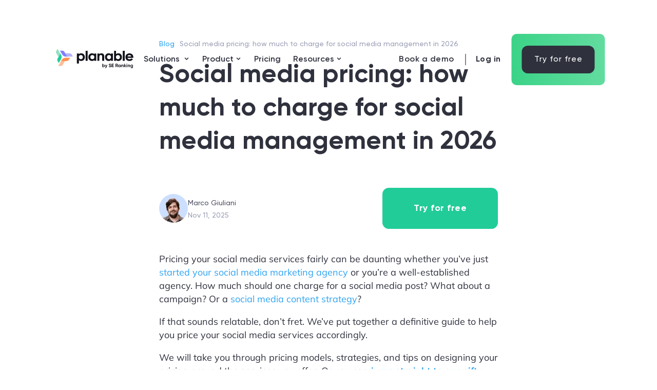

--- FILE ---
content_type: text/html; charset=UTF-8
request_url: https://planable.io/blog/social-media-management-pricing/
body_size: 107839
content:
<!DOCTYPE html>
<html lang="en-US">
<head><meta charset="UTF-8" /><script>if(navigator.userAgent.match(/MSIE|Internet Explorer/i)||navigator.userAgent.match(/Trident\/7\..*?rv:11/i)){var href=document.location.href;if(!href.match(/[?&]nowprocket/)){if(href.indexOf("?")==-1){if(href.indexOf("#")==-1){document.location.href=href+"?nowprocket=1"}else{document.location.href=href.replace("#","?nowprocket=1#")}}else{if(href.indexOf("#")==-1){document.location.href=href+"&nowprocket=1"}else{document.location.href=href.replace("#","&nowprocket=1#")}}}}</script><script>(()=>{class RocketLazyLoadScripts{constructor(){this.v="1.2.6",this.triggerEvents=["keydown","mousedown","mousemove","touchmove","touchstart","touchend","wheel"],this.userEventHandler=this.t.bind(this),this.touchStartHandler=this.i.bind(this),this.touchMoveHandler=this.o.bind(this),this.touchEndHandler=this.h.bind(this),this.clickHandler=this.u.bind(this),this.interceptedClicks=[],this.interceptedClickListeners=[],this.l(this),window.addEventListener("pageshow",(t=>{this.persisted=t.persisted,this.everythingLoaded&&this.m()})),this.CSPIssue=sessionStorage.getItem("rocketCSPIssue"),document.addEventListener("securitypolicyviolation",(t=>{this.CSPIssue||"script-src-elem"!==t.violatedDirective||"data"!==t.blockedURI||(this.CSPIssue=!0,sessionStorage.setItem("rocketCSPIssue",!0))})),document.addEventListener("DOMContentLoaded",(()=>{this.k()})),this.delayedScripts={normal:[],async:[],defer:[]},this.trash=[],this.allJQueries=[]}p(t){document.hidden?t.t():(this.triggerEvents.forEach((e=>window.addEventListener(e,t.userEventHandler,{passive:!0}))),window.addEventListener("touchstart",t.touchStartHandler,{passive:!0}),window.addEventListener("mousedown",t.touchStartHandler),document.addEventListener("visibilitychange",t.userEventHandler))}_(){this.triggerEvents.forEach((t=>window.removeEventListener(t,this.userEventHandler,{passive:!0}))),document.removeEventListener("visibilitychange",this.userEventHandler)}i(t){"HTML"!==t.target.tagName&&(window.addEventListener("touchend",this.touchEndHandler),window.addEventListener("mouseup",this.touchEndHandler),window.addEventListener("touchmove",this.touchMoveHandler,{passive:!0}),window.addEventListener("mousemove",this.touchMoveHandler),t.target.addEventListener("click",this.clickHandler),this.L(t.target,!0),this.S(t.target,"onclick","rocket-onclick"),this.C())}o(t){window.removeEventListener("touchend",this.touchEndHandler),window.removeEventListener("mouseup",this.touchEndHandler),window.removeEventListener("touchmove",this.touchMoveHandler,{passive:!0}),window.removeEventListener("mousemove",this.touchMoveHandler),t.target.removeEventListener("click",this.clickHandler),this.L(t.target,!1),this.S(t.target,"rocket-onclick","onclick"),this.M()}h(){window.removeEventListener("touchend",this.touchEndHandler),window.removeEventListener("mouseup",this.touchEndHandler),window.removeEventListener("touchmove",this.touchMoveHandler,{passive:!0}),window.removeEventListener("mousemove",this.touchMoveHandler)}u(t){t.target.removeEventListener("click",this.clickHandler),this.L(t.target,!1),this.S(t.target,"rocket-onclick","onclick"),this.interceptedClicks.push(t),t.preventDefault(),t.stopPropagation(),t.stopImmediatePropagation(),this.M()}O(){window.removeEventListener("touchstart",this.touchStartHandler,{passive:!0}),window.removeEventListener("mousedown",this.touchStartHandler),this.interceptedClicks.forEach((t=>{t.target.dispatchEvent(new MouseEvent("click",{view:t.view,bubbles:!0,cancelable:!0}))}))}l(t){EventTarget.prototype.addEventListenerWPRocketBase=EventTarget.prototype.addEventListener,EventTarget.prototype.addEventListener=function(e,i,o){"click"!==e||t.windowLoaded||i===t.clickHandler||t.interceptedClickListeners.push({target:this,func:i,options:o}),(this||window).addEventListenerWPRocketBase(e,i,o)}}L(t,e){this.interceptedClickListeners.forEach((i=>{i.target===t&&(e?t.removeEventListener("click",i.func,i.options):t.addEventListener("click",i.func,i.options))})),t.parentNode!==document.documentElement&&this.L(t.parentNode,e)}D(){return new Promise((t=>{this.P?this.M=t:t()}))}C(){this.P=!0}M(){this.P=!1}S(t,e,i){t.hasAttribute&&t.hasAttribute(e)&&(event.target.setAttribute(i,event.target.getAttribute(e)),event.target.removeAttribute(e))}t(){this._(this),"loading"===document.readyState?document.addEventListener("DOMContentLoaded",this.R.bind(this)):this.R()}k(){let t=[];document.querySelectorAll("script[type=rocketlazyloadscript][data-rocket-src]").forEach((e=>{let i=e.getAttribute("data-rocket-src");if(i&&!i.startsWith("data:")){0===i.indexOf("//")&&(i=location.protocol+i);try{const o=new URL(i).origin;o!==location.origin&&t.push({src:o,crossOrigin:e.crossOrigin||"module"===e.getAttribute("data-rocket-type")})}catch(t){}}})),t=[...new Map(t.map((t=>[JSON.stringify(t),t]))).values()],this.T(t,"preconnect")}async R(){this.lastBreath=Date.now(),this.j(this),this.F(this),this.I(),this.W(),this.q(),await this.A(this.delayedScripts.normal),await this.A(this.delayedScripts.defer),await this.A(this.delayedScripts.async);try{await this.U(),await this.H(this),await this.J()}catch(t){console.error(t)}window.dispatchEvent(new Event("rocket-allScriptsLoaded")),this.everythingLoaded=!0,this.D().then((()=>{this.O()})),this.N()}W(){document.querySelectorAll("script[type=rocketlazyloadscript]").forEach((t=>{t.hasAttribute("data-rocket-src")?t.hasAttribute("async")&&!1!==t.async?this.delayedScripts.async.push(t):t.hasAttribute("defer")&&!1!==t.defer||"module"===t.getAttribute("data-rocket-type")?this.delayedScripts.defer.push(t):this.delayedScripts.normal.push(t):this.delayedScripts.normal.push(t)}))}async B(t){if(await this.G(),!0!==t.noModule||!("noModule"in HTMLScriptElement.prototype))return new Promise((e=>{let i;function o(){(i||t).setAttribute("data-rocket-status","executed"),e()}try{if(navigator.userAgent.indexOf("Firefox/")>0||""===navigator.vendor||this.CSPIssue)i=document.createElement("script"),[...t.attributes].forEach((t=>{let e=t.nodeName;"type"!==e&&("data-rocket-type"===e&&(e="type"),"data-rocket-src"===e&&(e="src"),i.setAttribute(e,t.nodeValue))})),t.text&&(i.text=t.text),i.hasAttribute("src")?(i.addEventListener("load",o),i.addEventListener("error",(function(){i.setAttribute("data-rocket-status","failed-network"),e()})),setTimeout((()=>{i.isConnected||e()}),1)):(i.text=t.text,o()),t.parentNode.replaceChild(i,t);else{const i=t.getAttribute("data-rocket-type"),s=t.getAttribute("data-rocket-src");i?(t.type=i,t.removeAttribute("data-rocket-type")):t.removeAttribute("type"),t.addEventListener("load",o),t.addEventListener("error",(i=>{this.CSPIssue&&i.target.src.startsWith("data:")?(console.log("WPRocket: data-uri blocked by CSP -> fallback"),t.removeAttribute("src"),this.B(t).then(e)):(t.setAttribute("data-rocket-status","failed-network"),e())})),s?(t.removeAttribute("data-rocket-src"),t.src=s):t.src="data:text/javascript;base64,"+window.btoa(unescape(encodeURIComponent(t.text)))}}catch(i){t.setAttribute("data-rocket-status","failed-transform"),e()}}));t.setAttribute("data-rocket-status","skipped")}async A(t){const e=t.shift();return e&&e.isConnected?(await this.B(e),this.A(t)):Promise.resolve()}q(){this.T([...this.delayedScripts.normal,...this.delayedScripts.defer,...this.delayedScripts.async],"preload")}T(t,e){var i=document.createDocumentFragment();t.forEach((t=>{const o=t.getAttribute&&t.getAttribute("data-rocket-src")||t.src;if(o&&!o.startsWith("data:")){const s=document.createElement("link");s.href=o,s.rel=e,"preconnect"!==e&&(s.as="script"),t.getAttribute&&"module"===t.getAttribute("data-rocket-type")&&(s.crossOrigin=!0),t.crossOrigin&&(s.crossOrigin=t.crossOrigin),t.integrity&&(s.integrity=t.integrity),i.appendChild(s),this.trash.push(s)}})),document.head.appendChild(i)}j(t){let e={};function i(i,o){return e[o].eventsToRewrite.indexOf(i)>=0&&!t.everythingLoaded?"rocket-"+i:i}function o(t,o){!function(t){e[t]||(e[t]={originalFunctions:{add:t.addEventListener,remove:t.removeEventListener},eventsToRewrite:[]},t.addEventListener=function(){arguments[0]=i(arguments[0],t),e[t].originalFunctions.add.apply(t,arguments)},t.removeEventListener=function(){arguments[0]=i(arguments[0],t),e[t].originalFunctions.remove.apply(t,arguments)})}(t),e[t].eventsToRewrite.push(o)}function s(e,i){let o=e[i];e[i]=null,Object.defineProperty(e,i,{get:()=>o||function(){},set(s){t.everythingLoaded?o=s:e["rocket"+i]=o=s}})}o(document,"DOMContentLoaded"),o(window,"DOMContentLoaded"),o(window,"load"),o(window,"pageshow"),o(document,"readystatechange"),s(document,"onreadystatechange"),s(window,"onload"),s(window,"onpageshow");try{Object.defineProperty(document,"readyState",{get:()=>t.rocketReadyState,set(e){t.rocketReadyState=e},configurable:!0}),document.readyState="loading"}catch(t){console.log("WPRocket DJE readyState conflict, bypassing")}}F(t){let e;function i(e){return t.everythingLoaded?e:e.split(" ").map((t=>"load"===t||0===t.indexOf("load.")?"rocket-jquery-load":t)).join(" ")}function o(o){function s(t){const e=o.fn[t];o.fn[t]=o.fn.init.prototype[t]=function(){return this[0]===window&&("string"==typeof arguments[0]||arguments[0]instanceof String?arguments[0]=i(arguments[0]):"object"==typeof arguments[0]&&Object.keys(arguments[0]).forEach((t=>{const e=arguments[0][t];delete arguments[0][t],arguments[0][i(t)]=e}))),e.apply(this,arguments),this}}o&&o.fn&&!t.allJQueries.includes(o)&&(o.fn.ready=o.fn.init.prototype.ready=function(e){return t.domReadyFired?e.bind(document)(o):document.addEventListener("rocket-DOMContentLoaded",(()=>e.bind(document)(o))),o([])},s("on"),s("one"),t.allJQueries.push(o)),e=o}o(window.jQuery),Object.defineProperty(window,"jQuery",{get:()=>e,set(t){o(t)}})}async H(t){const e=document.querySelector("script[data-webpack]");e&&(await async function(){return new Promise((t=>{e.addEventListener("load",t),e.addEventListener("error",t)}))}(),await t.K(),await t.H(t))}async U(){this.domReadyFired=!0;try{document.readyState="interactive"}catch(t){}await this.G(),document.dispatchEvent(new Event("rocket-readystatechange")),await this.G(),document.rocketonreadystatechange&&document.rocketonreadystatechange(),await this.G(),document.dispatchEvent(new Event("rocket-DOMContentLoaded")),await this.G(),window.dispatchEvent(new Event("rocket-DOMContentLoaded"))}async J(){try{document.readyState="complete"}catch(t){}await this.G(),document.dispatchEvent(new Event("rocket-readystatechange")),await this.G(),document.rocketonreadystatechange&&document.rocketonreadystatechange(),await this.G(),window.dispatchEvent(new Event("rocket-load")),await this.G(),window.rocketonload&&window.rocketonload(),await this.G(),this.allJQueries.forEach((t=>t(window).trigger("rocket-jquery-load"))),await this.G();const t=new Event("rocket-pageshow");t.persisted=this.persisted,window.dispatchEvent(t),await this.G(),window.rocketonpageshow&&window.rocketonpageshow({persisted:this.persisted}),this.windowLoaded=!0}m(){document.onreadystatechange&&document.onreadystatechange(),window.onload&&window.onload(),window.onpageshow&&window.onpageshow({persisted:this.persisted})}I(){const t=new Map;document.write=document.writeln=function(e){const i=document.currentScript;i||console.error("WPRocket unable to document.write this: "+e);const o=document.createRange(),s=i.parentElement;let n=t.get(i);void 0===n&&(n=i.nextSibling,t.set(i,n));const c=document.createDocumentFragment();o.setStart(c,0),c.appendChild(o.createContextualFragment(e)),s.insertBefore(c,n)}}async G(){Date.now()-this.lastBreath>45&&(await this.K(),this.lastBreath=Date.now())}async K(){return document.hidden?new Promise((t=>setTimeout(t))):new Promise((t=>requestAnimationFrame(t)))}N(){this.trash.forEach((t=>t.remove()))}static run(){const t=new RocketLazyLoadScripts;t.p(t)}}RocketLazyLoadScripts.run()})();</script>
	
<meta http-equiv="X-UA-Compatible" content="IE=edge">
	<link rel="pingback" href="https://planable.io/xmlrpc.php" />

	<script type="rocketlazyloadscript" data-rocket-type="text/javascript">
		document.documentElement.className = 'js';
	</script>
	
	<script id="diviarea-loader">window.DiviPopupData=window.DiviAreaConfig={"zIndex":1000000,"animateSpeed":400,"triggerClassPrefix":"show-popup-","idAttrib":"data-popup","modalIndicatorClass":"is-modal","blockingIndicatorClass":"is-blocking","defaultShowCloseButton":true,"withCloseClass":"with-close","noCloseClass":"no-close","triggerCloseClass":"close","singletonClass":"single","darkModeClass":"dark","noShadowClass":"no-shadow","altCloseClass":"close-alt","popupSelector":".et_pb_section.popup","initializeOnEvent":"et_pb_after_init_modules","popupWrapperClass":"area-outer-wrap","fullHeightClass":"full-height","openPopupClass":"da-overlay-visible","overlayClass":"da-overlay","exitIndicatorClass":"on-exit","hoverTriggerClass":"on-hover","clickTriggerClass":"on-click","onExitDelay":2000,"notMobileClass":"not-mobile","notTabletClass":"not-tablet","notDesktopClass":"not-desktop","baseContext":"body","activePopupClass":"is-open","closeButtonClass":"da-close","withLoaderClass":"with-loader","debug":false,"ajaxUrl":"https:\/\/planable.io\/wp-admin\/admin-ajax.php","sys":[]};var divimode_loader=function(){"use strict";!function(t){t.DiviArea=t.DiviPopup={loaded:!1};var n=t.DiviArea,i=n.Hooks={},o={};function r(t,n,i){var r,e,c;if("string"==typeof t)if(o[t]){if(n)if((r=o[t])&&i)for(c=r.length;c--;)(e=r[c]).callback===n&&e.context===i&&(r[c]=!1);else for(c=r.length;c--;)r[c].callback===n&&(r[c]=!1)}else o[t]=[]}function e(t,n,i,r){if("string"==typeof t){var e={callback:n,priority:i,context:r},c=o[t];c?(c.push(e),c=function(t){var n,i,o,r,e=t.length;for(r=1;r<e;r++)for(n=t[r],i=r;i>0;i--)(o=t[i-1]).priority>n.priority&&(t[i]=o,t[i-1]=n);return t}(c)):c=[e],o[t]=c}}function c(t,n,i){"string"==typeof n&&(n=[n]);var r,e,c=[];for(r=0;r<n.length;r++)Array.prototype.push.apply(c,o[n[r]]);for(e=0;e<c.length;e++){var a=void 0;c[e]&&"function"==typeof c[e].callback&&("filter"===t?void 0!==(a=c[e].callback.apply(c[e].context,i))&&(i[0]=a):c[e].callback.apply(c[e].context,i))}if("filter"===t)return i[0]}i.silent=function(){return i},n.removeFilter=i.removeFilter=function(t,n){r(t,n)},n.removeAction=i.removeAction=function(t,n){r(t,n)},n.applyFilters=i.applyFilters=function(t){for(var n=[],i=arguments.length-1;i-- >0;)n[i]=arguments[i+1];return c("filter",t,n)},n.doAction=i.doAction=function(t){for(var n=[],i=arguments.length-1;i-- >0;)n[i]=arguments[i+1];c("action",t,n)},n.addFilter=i.addFilter=function(n,i,o,r){e(n,i,parseInt(o||10,10),r||t)},n.addAction=i.addAction=function(n,i,o,r){e(n,i,parseInt(o||10,10),r||t)},n.addActionOnce=i.addActionOnce=function(n,i,o,c){e(n,i,parseInt(o||10,10),c||t),e(n,(function(){r(n,i)}),1+parseInt(o||10,10),c||t)}}(window);return{}}();
</script><meta name='robots' content='index, follow, max-image-preview:large, max-snippet:-1, max-video-preview:-1' />
<link rel="dns-prefetch" href="//app.omniconvert.com" /><script type="text/javascript" class="skip-wprocket">window._mktz=window._mktz||[];</script><script src="//cdn.omniconvert.com/js/w510822.js?v=1" class="skip-wprocket"></script>
	<!-- This site is optimized with the Yoast SEO Premium plugin v25.1 (Yoast SEO v25.1) - https://yoast.com/wordpress/plugins/seo/ -->
	<title>How much to charge to manage social media in 2026 [Calculator]</title>
<link rel="preload" as="font" href="https://planable.io/wp-content/uploads/fonts/Gilroy-Semibold.woff2" crossorigin>
<link rel="preload" as="font" href="https://planable.io/wp-content/uploads/fonts/Gilroy-Medium.woff2" crossorigin>
<link rel="preload" as="font" href="https://planable.io/wp-content/uploads/fonts/Gilroy-Bold.woff2" crossorigin>
	<meta name="description" content="Are you charging enough for social media management? Are your rates under or above the market? Use our FREE calculator to find out!" />
	<link rel="canonical" href="https://planable.io/blog/social-media-management-pricing/" />
	<meta property="og:locale" content="en_US" />
	<meta property="og:type" content="article" />
	<meta property="og:title" content="Social media pricing: how much to charge for social media management in 2026" />
	<meta property="og:description" content="Are you charging enough for social media management? Are your rates under or above the market? Use our FREE calculator to find out!" />
	<meta property="og:url" content="https://planable.io/blog/social-media-management-pricing/" />
	<meta property="og:site_name" content="Planable" />
	<meta property="article:publisher" content="https://www.facebook.com/planable.io" />
	<meta property="article:published_time" content="2025-11-11T07:06:43+00:00" />
	<meta property="article:modified_time" content="2025-12-03T10:35:39+00:00" />
	<meta property="og:image" content="https://planable.io/wp-content/uploads/2022/11/social-media-management-pricing-1.png" />
	<meta property="og:image:width" content="1792" />
	<meta property="og:image:height" content="1198" />
	<meta property="og:image:type" content="image/png" />
	<meta name="author" content="Marco Giuliani" />
	<meta name="twitter:card" content="summary_large_image" />
	<meta name="twitter:creator" content="@PlanableApp" />
	<meta name="twitter:site" content="@PlanableApp" />
	<meta name="twitter:label1" content="Written by" />
	<meta name="twitter:data1" content="Marco Giuliani" />
	<meta name="twitter:label2" content="Est. reading time" />
	<meta name="twitter:data2" content="21 minutes" />
	<script type="application/ld+json" class="yoast-schema-graph">{"@context":"https://schema.org","@graph":[{"@type":"Article","@id":"https://planable.io/blog/social-media-management-pricing/#article","isPartOf":{"@id":"https://planable.io/blog/social-media-management-pricing/"},"author":{"name":"Marco Giuliani","@id":"https://planable.io/#/schema/person/a7f7ebec74ac4d5e68d3e96e39b9bba3"},"headline":"Social media pricing: how much to charge for social media management in 2026","datePublished":"2025-11-11T07:06:43+00:00","dateModified":"2025-12-03T10:35:39+00:00","mainEntityOfPage":{"@id":"https://planable.io/blog/social-media-management-pricing/"},"wordCount":4279,"publisher":{"@id":"https://planable.io/#organization"},"image":{"@id":"https://planable.io/blog/social-media-management-pricing/#primaryimage"},"thumbnailUrl":"https://planable.io/wp-content/uploads/2022/11/social-media-management-pricing-1.png","articleSection":["Brand","Social Media"],"inLanguage":"en-US"},{"@type":"WebPage","@id":"https://planable.io/blog/social-media-management-pricing/","url":"https://planable.io/blog/social-media-management-pricing/","name":"How much to charge to manage social media in 2026 [Calculator]","isPartOf":{"@id":"https://planable.io/#website"},"primaryImageOfPage":{"@id":"https://planable.io/blog/social-media-management-pricing/#primaryimage"},"image":{"@id":"https://planable.io/blog/social-media-management-pricing/#primaryimage"},"thumbnailUrl":"https://planable.io/wp-content/uploads/2022/11/social-media-management-pricing-1.png","datePublished":"2025-11-11T07:06:43+00:00","dateModified":"2025-12-03T10:35:39+00:00","description":"Are you charging enough for social media management? Are your rates under or above the market? Use our FREE calculator to find out!","breadcrumb":{"@id":"https://planable.io/blog/social-media-management-pricing/#breadcrumb"},"inLanguage":"en-US","potentialAction":[{"@type":"ReadAction","target":["https://planable.io/blog/social-media-management-pricing/"]}]},{"@type":"ImageObject","inLanguage":"en-US","@id":"https://planable.io/blog/social-media-management-pricing/#primaryimage","url":"https://planable.io/wp-content/uploads/2022/11/social-media-management-pricing-1.png","contentUrl":"https://planable.io/wp-content/uploads/2022/11/social-media-management-pricing-1.png","width":1792,"height":1198},{"@type":"BreadcrumbList","@id":"https://planable.io/blog/social-media-management-pricing/#breadcrumb","itemListElement":[{"@type":"ListItem","position":1,"name":"Blog","item":"https://planable.io/blog/"},{"@type":"ListItem","position":2,"name":"Social media pricing: how much to charge for social media management in 2026"}]},{"@type":"WebSite","@id":"https://planable.io/#website","url":"https://planable.io/","name":"Planable","description":"Social media management tool for agencies, freelancers, and marketing teams","publisher":{"@id":"https://planable.io/#organization"},"potentialAction":[{"@type":"SearchAction","target":{"@type":"EntryPoint","urlTemplate":"https://planable.io/?s={search_term_string}"},"query-input":{"@type":"PropertyValueSpecification","valueRequired":true,"valueName":"search_term_string"}}],"inLanguage":"en-US"},{"@type":"Organization","@id":"https://planable.io/#organization","name":"Planable.io","alternateName":"Planable","url":"https://planable.io/","logo":{"@type":"ImageObject","inLanguage":"en-US","@id":"https://planable.io/#/schema/logo/image/","url":"https://planable.io/wp-content/uploads/2025/10/Integration-logo-main-8.svg","contentUrl":"https://planable.io/wp-content/uploads/2025/10/Integration-logo-main-8.svg","width":195,"height":55,"caption":"Planable.io"},"image":{"@id":"https://planable.io/#/schema/logo/image/"},"sameAs":["https://www.facebook.com/planable.io","https://x.com/PlanableApp","https://www.instagram.com/planableapp/","https://www.linkedin.com/company/planable/","https://www.tiktok.com/@planableapp","https://www.youtube.com/channel/UChk3eGKk51H-AhPG50P2EmA"],"description":"Planable is the social media management tool that makes marketing teamwork a breeze. It’s the spot where you can create, plan, review, and approve all your awesome content from social media posts to blogs, newsletters, press releases and more!","email":"hello@planable.io","legalName":"Planable Inc","foundingDate":"2016-01-14","vatID":"EU372054608","numberOfEmployees":{"@type":"QuantitativeValue","minValue":"11","maxValue":"50"}},{"@type":"Person","@id":"https://planable.io/#/schema/person/a7f7ebec74ac4d5e68d3e96e39b9bba3","name":"Marco Giuliani","image":{"@type":"ImageObject","inLanguage":"en-US","@id":"https://planable.io/#/schema/person/image/","url":"https://planable.io/wp-content/uploads/2025/02/Marco-Giuliani-96x96.png","contentUrl":"https://planable.io/wp-content/uploads/2025/02/Marco-Giuliani-96x96.png","caption":"Marco Giuliani"},"description":"Content marketer and aspiring YouTuber, in no particular order. Expertise in content writing, social media copywriting, and neo-noir graphic novels. Used to run a music webzine in the 2 seconds in the early 2010s when blogs were hot. I tweet very badly on Twitter.","sameAs":["https://x.com/thesummerofmark"],"knowsAbout":["editorial","journalism","social media management","seo","content marketing"],"knowsLanguage":["english"],"jobTitle":"Content Strategist","worksFor":"Planable","url":"https://planable.io/blog/author/marcogiuliani/"}]}</script>
	<!-- / Yoast SEO Premium plugin. -->



<link rel="alternate" type="application/rss+xml" title="Planable &raquo; Feed" href="https://planable.io/feed/" />
<link rel="alternate" type="application/rss+xml" title="Planable &raquo; Comments Feed" href="https://planable.io/comments/feed/" />
<meta content="WPTiff by Inventiff. v.1.2.0" name="generator"/><link data-minify="1" rel='stylesheet' id='vl_divi-css' href='https://planable.io/wp-content/cache/min/1/wp-content/plugins/viral-loops-wp-integration/public/elements/vloops-divi-extension/includes/modules/ViralLoopsModule/css/vl_divi.css?ver=1769429163' type='text/css' media='all' />
<link data-minify="1" rel='stylesheet' id='vl-gutenberg-vl-block-block-css' href='https://planable.io/wp-content/cache/min/1/wp-content/plugins/viral-loops-wp-integration/public/elements/vl-block/build/style-index.css?ver=1769429163' type='text/css' media='all' />
<link data-minify="1" rel='stylesheet' id='abfd-user-css' href='https://planable.io/wp-content/cache/min/1/wp-content/plugins/author-box-for-divi/css/user.css?ver=1769429163' type='text/css' media='all' />
<link data-minify="1" rel='stylesheet' id='rmp-menu-styles-css' href='https://planable.io/wp-content/cache/background-css/planable.io/wp-content/cache/min/1/wp-content/uploads/rmp-menu/css/rmp-menu.css?ver=1769429163&wpr_t=1769769748' type='text/css' media='all' />
<link data-minify="1" rel='stylesheet' id='wp-pagenavi-css' href='https://planable.io/wp-content/cache/min/1/wp-content/plugins/wp-pagenavi/pagenavi-css.css?ver=1769429163' type='text/css' media='all' />
<link rel='stylesheet' id='css-divi-area-css' href='https://planable.io/wp-content/cache/background-css/planable.io/wp-content/plugins/popups-for-divi/styles/front.min.css?ver=3.0.6&wpr_t=1769769748' type='text/css' media='all' />
<style id='css-divi-area-inline-css' type='text/css'>
.et_pb_section.popup{display:none}
</style>
<link rel='stylesheet' id='search-filter-plugin-styles-css' href='https://planable.io/wp-content/cache/background-css/planable.io/wp-content/plugins/search-filter-pro/public/assets/css/search-filter.min.css?ver=2.5.19&wpr_t=1769769748' type='text/css' media='all' />
<link data-minify="1" rel='stylesheet' id='dflip-style-css' href='https://planable.io/wp-content/cache/min/1/wp-content/plugins/3d-flipbook-dflip-lite/assets/css/dflip.min.css?ver=1769429163' type='text/css' media='all' />
<style id='divi-style-parent-inline-inline-css' type='text/css'>
/*!
Theme Name: Divi
Theme URI: http://www.elegantthemes.com/gallery/divi/
Version: 4.27.4
Description: Smart. Flexible. Beautiful. Divi is the most powerful theme in our collection.
Author: Elegant Themes
Author URI: http://www.elegantthemes.com
License: GNU General Public License v2
License URI: http://www.gnu.org/licenses/gpl-2.0.html
*/

a,abbr,acronym,address,applet,b,big,blockquote,body,center,cite,code,dd,del,dfn,div,dl,dt,em,fieldset,font,form,h1,h2,h3,h4,h5,h6,html,i,iframe,img,ins,kbd,label,legend,li,object,ol,p,pre,q,s,samp,small,span,strike,strong,sub,sup,tt,u,ul,var{margin:0;padding:0;border:0;outline:0;font-size:100%;-ms-text-size-adjust:100%;-webkit-text-size-adjust:100%;vertical-align:baseline;background:transparent}body{line-height:1}ol,ul{list-style:none}blockquote,q{quotes:none}blockquote:after,blockquote:before,q:after,q:before{content:"";content:none}blockquote{margin:20px 0 30px;border-left:5px solid;padding-left:20px}:focus{outline:0}del{text-decoration:line-through}pre{overflow:auto;padding:10px}figure{margin:0}table{border-collapse:collapse;border-spacing:0}article,aside,footer,header,hgroup,nav,section{display:block}body{font-family:Open Sans,Arial,sans-serif;font-size:14px;color:#666;background-color:#fff;line-height:1.7em;font-weight:500;-webkit-font-smoothing:antialiased;-moz-osx-font-smoothing:grayscale}body.page-template-page-template-blank-php #page-container{padding-top:0!important}body.et_cover_background{background-size:cover!important;background-position:top!important;background-repeat:no-repeat!important;background-attachment:fixed}a{color:#2ea3f2}a,a:hover{text-decoration:none}p{padding-bottom:1em}p:not(.has-background):last-of-type{padding-bottom:0}p.et_normal_padding{padding-bottom:1em}strong{font-weight:700}cite,em,i{font-style:italic}code,pre{font-family:Courier New,monospace;margin-bottom:10px}ins{text-decoration:none}sub,sup{height:0;line-height:1;position:relative;vertical-align:baseline}sup{bottom:.8em}sub{top:.3em}dl{margin:0 0 1.5em}dl dt{font-weight:700}dd{margin-left:1.5em}blockquote p{padding-bottom:0}embed,iframe,object,video{max-width:100%}h1,h2,h3,h4,h5,h6{color:#333;padding-bottom:10px;line-height:1em;font-weight:500}h1 a,h2 a,h3 a,h4 a,h5 a,h6 a{color:inherit}h1{font-size:30px}h2{font-size:26px}h3{font-size:22px}h4{font-size:18px}h5{font-size:16px}h6{font-size:14px}input{-webkit-appearance:none}input[type=checkbox]{-webkit-appearance:checkbox}input[type=radio]{-webkit-appearance:radio}input.text,input.title,input[type=email],input[type=password],input[type=tel],input[type=text],select,textarea{background-color:#fff;border:1px solid #bbb;padding:2px;color:#4e4e4e}input.text:focus,input.title:focus,input[type=text]:focus,select:focus,textarea:focus{border-color:#2d3940;color:#3e3e3e}input.text,input.title,input[type=text],select,textarea{margin:0}textarea{padding:4px}button,input,select,textarea{font-family:inherit}img{max-width:100%;height:auto}.clear{clear:both}br.clear{margin:0;padding:0}.pagination{clear:both}#et_search_icon:hover,.et-social-icon a:hover,.et_password_protected_form .et_submit_button,.form-submit .et_pb_buttontton.alt.disabled,.nav-single a,.posted_in a{color:#2ea3f2}.et-search-form,blockquote{border-color:#2ea3f2}#main-content{background-color:#fff}.container{width:80%;max-width:1080px;margin:auto;position:relative}body:not(.et-tb) #main-content .container,body:not(.et-tb-has-header) #main-content .container{padding-top:58px}.et_full_width_page #main-content .container:before{display:none}.main_title{margin-bottom:20px}.et_password_protected_form .et_submit_button:hover,.form-submit .et_pb_button:hover{background:rgba(0,0,0,.05)}.et_button_icon_visible .et_pb_button{padding-right:2em;padding-left:.7em}.et_button_icon_visible .et_pb_button:after{opacity:1;margin-left:0}.et_button_left .et_pb_button:hover:after{left:.15em}.et_button_left .et_pb_button:after{margin-left:0;left:1em}.et_button_icon_visible.et_button_left .et_pb_button,.et_button_left .et_pb_button:hover,.et_button_left .et_pb_module .et_pb_button:hover{padding-left:2em;padding-right:.7em}.et_button_icon_visible.et_button_left .et_pb_button:after,.et_button_left .et_pb_button:hover:after{left:.15em}.et_password_protected_form .et_submit_button:hover,.form-submit .et_pb_button:hover{padding:.3em 1em}.et_button_no_icon .et_pb_button:after{display:none}.et_button_no_icon.et_button_icon_visible.et_button_left .et_pb_button,.et_button_no_icon.et_button_left .et_pb_button:hover,.et_button_no_icon .et_pb_button,.et_button_no_icon .et_pb_button:hover{padding:.3em 1em!important}.et_button_custom_icon .et_pb_button:after{line-height:1.7em}.et_button_custom_icon.et_button_icon_visible .et_pb_button:after,.et_button_custom_icon .et_pb_button:hover:after{margin-left:.3em}#left-area .post_format-post-format-gallery .wp-block-gallery:first-of-type{padding:0;margin-bottom:-16px}.entry-content table:not(.variations){border:1px solid #eee;margin:0 0 15px;text-align:left;width:100%}.entry-content thead th,.entry-content tr th{color:#555;font-weight:700;padding:9px 24px}.entry-content tr td{border-top:1px solid #eee;padding:6px 24px}#left-area ul,.entry-content ul,.et-l--body ul,.et-l--footer ul,.et-l--header ul{list-style-type:disc;padding:0 0 23px 1em;line-height:26px}#left-area ol,.entry-content ol,.et-l--body ol,.et-l--footer ol,.et-l--header ol{list-style-type:decimal;list-style-position:inside;padding:0 0 23px;line-height:26px}#left-area ul li ul,.entry-content ul li ol{padding:2px 0 2px 20px}#left-area ol li ul,.entry-content ol li ol,.et-l--body ol li ol,.et-l--footer ol li ol,.et-l--header ol li ol{padding:2px 0 2px 35px}#left-area ul.wp-block-gallery{display:-webkit-box;display:-ms-flexbox;display:flex;-ms-flex-wrap:wrap;flex-wrap:wrap;list-style-type:none;padding:0}#left-area ul.products{padding:0!important;line-height:1.7!important;list-style:none!important}.gallery-item a{display:block}.gallery-caption,.gallery-item a{width:90%}#wpadminbar{z-index:100001}#left-area .post-meta{font-size:14px;padding-bottom:15px}#left-area .post-meta a{text-decoration:none;color:#666}#left-area .et_featured_image{padding-bottom:7px}.single .post{padding-bottom:25px}body.single .et_audio_content{margin-bottom:-6px}.nav-single a{text-decoration:none;color:#2ea3f2;font-size:14px;font-weight:400}.nav-previous{float:left}.nav-next{float:right}.et_password_protected_form p input{background-color:#eee;border:none!important;width:100%!important;border-radius:0!important;font-size:14px;color:#999!important;padding:16px!important;-webkit-box-sizing:border-box;box-sizing:border-box}.et_password_protected_form label{display:none}.et_password_protected_form .et_submit_button{font-family:inherit;display:block;float:right;margin:8px auto 0;cursor:pointer}.post-password-required p.nocomments.container{max-width:100%}.post-password-required p.nocomments.container:before{display:none}.aligncenter,div.post .new-post .aligncenter{display:block;margin-left:auto;margin-right:auto}.wp-caption{border:1px solid #ddd;text-align:center;background-color:#f3f3f3;margin-bottom:10px;max-width:96%;padding:8px}.wp-caption.alignleft{margin:0 30px 20px 0}.wp-caption.alignright{margin:0 0 20px 30px}.wp-caption img{margin:0;padding:0;border:0}.wp-caption p.wp-caption-text{font-size:12px;padding:0 4px 5px;margin:0}.alignright{float:right}.alignleft{float:left}img.alignleft{display:inline;float:left;margin-right:15px}img.alignright{display:inline;float:right;margin-left:15px}.page.et_pb_pagebuilder_layout #main-content{background-color:transparent}body #main-content .et_builder_inner_content>h1,body #main-content .et_builder_inner_content>h2,body #main-content .et_builder_inner_content>h3,body #main-content .et_builder_inner_content>h4,body #main-content .et_builder_inner_content>h5,body #main-content .et_builder_inner_content>h6{line-height:1.4em}body #main-content .et_builder_inner_content>p{line-height:1.7em}.wp-block-pullquote{margin:20px 0 30px}.wp-block-pullquote.has-background blockquote{border-left:none}.wp-block-group.has-background{padding:1.5em 1.5em .5em}@media (min-width:981px){#left-area{width:79.125%;padding-bottom:23px}#main-content .container:before{content:"";position:absolute;top:0;height:100%;width:1px;background-color:#e2e2e2}.et_full_width_page #left-area,.et_no_sidebar #left-area{float:none;width:100%!important}.et_full_width_page #left-area{padding-bottom:0}.et_no_sidebar #main-content .container:before{display:none}}@media (max-width:980px){#page-container{padding-top:80px}.et-tb #page-container,.et-tb-has-header #page-container{padding-top:0!important}#left-area,#sidebar{width:100%!important}#main-content .container:before{display:none!important}.et_full_width_page .et_gallery_item:nth-child(4n+1){clear:none}}@media print{#page-container{padding-top:0!important}}#wp-admin-bar-et-use-visual-builder a:before{font-family:ETmodules!important;content:"\e625";font-size:30px!important;width:28px;margin-top:-3px;color:#974df3!important}#wp-admin-bar-et-use-visual-builder:hover a:before{color:#fff!important}#wp-admin-bar-et-use-visual-builder:hover a,#wp-admin-bar-et-use-visual-builder a:hover{transition:background-color .5s ease;-webkit-transition:background-color .5s ease;-moz-transition:background-color .5s ease;background-color:#7e3bd0!important;color:#fff!important}* html .clearfix,:first-child+html .clearfix{zoom:1}.iphone .et_pb_section_video_bg video::-webkit-media-controls-start-playback-button{display:none!important;-webkit-appearance:none}.et_mobile_device .et_pb_section_parallax .et_pb_parallax_css{background-attachment:scroll}.et-social-facebook a.icon:before{content:"\e093"}.et-social-twitter a.icon:before{content:"\e094"}.et-social-google-plus a.icon:before{content:"\e096"}.et-social-instagram a.icon:before{content:"\e09a"}.et-social-rss a.icon:before{content:"\e09e"}.ai1ec-single-event:after{content:" ";display:table;clear:both}.evcal_event_details .evcal_evdata_cell .eventon_details_shading_bot.eventon_details_shading_bot{z-index:3}.wp-block-divi-layout{margin-bottom:1em}*{-webkit-box-sizing:border-box;box-sizing:border-box}#et-info-email:before,#et-info-phone:before,#et_search_icon:before,.comment-reply-link:after,.et-cart-info span:before,.et-pb-arrow-next:before,.et-pb-arrow-prev:before,.et-social-icon a:before,.et_audio_container .mejs-playpause-button button:before,.et_audio_container .mejs-volume-button button:before,.et_overlay:before,.et_password_protected_form .et_submit_button:after,.et_pb_button:after,.et_pb_contact_reset:after,.et_pb_contact_submit:after,.et_pb_font_icon:before,.et_pb_newsletter_button:after,.et_pb_pricing_table_button:after,.et_pb_promo_button:after,.et_pb_testimonial:before,.et_pb_toggle_title:before,.form-submit .et_pb_button:after,.mobile_menu_bar:before,a.et_pb_more_button:after{font-family:ETmodules!important;speak:none;font-style:normal;font-weight:400;-webkit-font-feature-settings:normal;font-feature-settings:normal;font-variant:normal;text-transform:none;line-height:1;-webkit-font-smoothing:antialiased;-moz-osx-font-smoothing:grayscale;text-shadow:0 0;direction:ltr}.et-pb-icon,.et_pb_custom_button_icon.et_pb_button:after,.et_pb_login .et_pb_custom_button_icon.et_pb_button:after,.et_pb_woo_custom_button_icon .button.et_pb_custom_button_icon.et_pb_button:after,.et_pb_woo_custom_button_icon .button.et_pb_custom_button_icon.et_pb_button:hover:after{content:attr(data-icon)}.et-pb-icon{font-family:ETmodules;speak:none;font-weight:400;-webkit-font-feature-settings:normal;font-feature-settings:normal;font-variant:normal;text-transform:none;line-height:1;-webkit-font-smoothing:antialiased;font-size:96px;font-style:normal;display:inline-block;-webkit-box-sizing:border-box;box-sizing:border-box;direction:ltr}#et-ajax-saving{display:none;-webkit-transition:background .3s,-webkit-box-shadow .3s;transition:background .3s,-webkit-box-shadow .3s;transition:background .3s,box-shadow .3s;transition:background .3s,box-shadow .3s,-webkit-box-shadow .3s;-webkit-box-shadow:rgba(0,139,219,.247059) 0 0 60px;box-shadow:0 0 60px rgba(0,139,219,.247059);position:fixed;top:50%;left:50%;width:50px;height:50px;background:#fff;border-radius:50px;margin:-25px 0 0 -25px;z-index:999999;text-align:center}#et-ajax-saving img{margin:9px}.et-safe-mode-indicator,.et-safe-mode-indicator:focus,.et-safe-mode-indicator:hover{-webkit-box-shadow:0 5px 10px rgba(41,196,169,.15);box-shadow:0 5px 10px rgba(41,196,169,.15);background:#29c4a9;color:#fff;font-size:14px;font-weight:600;padding:12px;line-height:16px;border-radius:3px;position:fixed;bottom:30px;right:30px;z-index:999999;text-decoration:none;font-family:Open Sans,sans-serif;-webkit-font-smoothing:antialiased;-moz-osx-font-smoothing:grayscale}.et_pb_button{font-size:20px;font-weight:500;padding:.3em 1em;line-height:1.7em!important;background-color:transparent;background-size:cover;background-position:50%;background-repeat:no-repeat;border:2px solid;border-radius:3px;-webkit-transition-duration:.2s;transition-duration:.2s;-webkit-transition-property:all!important;transition-property:all!important}.et_pb_button,.et_pb_button_inner{position:relative}.et_pb_button:hover,.et_pb_module .et_pb_button:hover{border:2px solid transparent;padding:.3em 2em .3em .7em}.et_pb_button:hover{background-color:hsla(0,0%,100%,.2)}.et_pb_bg_layout_light.et_pb_button:hover,.et_pb_bg_layout_light .et_pb_button:hover{background-color:rgba(0,0,0,.05)}.et_pb_button:after,.et_pb_button:before{font-size:32px;line-height:1em;content:"\35";opacity:0;position:absolute;margin-left:-1em;-webkit-transition:all .2s;transition:all .2s;text-transform:none;-webkit-font-feature-settings:"kern" off;font-feature-settings:"kern" off;font-variant:none;font-style:normal;font-weight:400;text-shadow:none}.et_pb_button.et_hover_enabled:hover:after,.et_pb_button.et_pb_hovered:hover:after{-webkit-transition:none!important;transition:none!important}.et_pb_button:before{display:none}.et_pb_button:hover:after{opacity:1;margin-left:0}.et_pb_column_1_3 h1,.et_pb_column_1_4 h1,.et_pb_column_1_5 h1,.et_pb_column_1_6 h1,.et_pb_column_2_5 h1{font-size:26px}.et_pb_column_1_3 h2,.et_pb_column_1_4 h2,.et_pb_column_1_5 h2,.et_pb_column_1_6 h2,.et_pb_column_2_5 h2{font-size:23px}.et_pb_column_1_3 h3,.et_pb_column_1_4 h3,.et_pb_column_1_5 h3,.et_pb_column_1_6 h3,.et_pb_column_2_5 h3{font-size:20px}.et_pb_column_1_3 h4,.et_pb_column_1_4 h4,.et_pb_column_1_5 h4,.et_pb_column_1_6 h4,.et_pb_column_2_5 h4{font-size:18px}.et_pb_column_1_3 h5,.et_pb_column_1_4 h5,.et_pb_column_1_5 h5,.et_pb_column_1_6 h5,.et_pb_column_2_5 h5{font-size:16px}.et_pb_column_1_3 h6,.et_pb_column_1_4 h6,.et_pb_column_1_5 h6,.et_pb_column_1_6 h6,.et_pb_column_2_5 h6{font-size:15px}.et_pb_bg_layout_dark,.et_pb_bg_layout_dark h1,.et_pb_bg_layout_dark h2,.et_pb_bg_layout_dark h3,.et_pb_bg_layout_dark h4,.et_pb_bg_layout_dark h5,.et_pb_bg_layout_dark h6{color:#fff!important}.et_pb_module.et_pb_text_align_left{text-align:left}.et_pb_module.et_pb_text_align_center{text-align:center}.et_pb_module.et_pb_text_align_right{text-align:right}.et_pb_module.et_pb_text_align_justified{text-align:justify}.clearfix:after{visibility:hidden;display:block;font-size:0;content:" ";clear:both;height:0}.et_pb_bg_layout_light .et_pb_more_button{color:#2ea3f2}.et_builder_inner_content{position:relative;z-index:1}header .et_builder_inner_content{z-index:2}.et_pb_css_mix_blend_mode_passthrough{mix-blend-mode:unset!important}.et_pb_image_container{margin:-20px -20px 29px}.et_pb_module_inner{position:relative}.et_hover_enabled_preview{z-index:2}.et_hover_enabled:hover{position:relative;z-index:2}.et_pb_all_tabs,.et_pb_module,.et_pb_posts_nav a,.et_pb_tab,.et_pb_with_background{position:relative;background-size:cover;background-position:50%;background-repeat:no-repeat}.et_pb_background_mask,.et_pb_background_pattern{bottom:0;left:0;position:absolute;right:0;top:0}.et_pb_background_mask{background-size:calc(100% + 2px) calc(100% + 2px);background-repeat:no-repeat;background-position:50%;overflow:hidden}.et_pb_background_pattern{background-position:0 0;background-repeat:repeat}.et_pb_with_border{position:relative;border:0 solid #333}.post-password-required .et_pb_row{padding:0;width:100%}.post-password-required .et_password_protected_form{min-height:0}body.et_pb_pagebuilder_layout.et_pb_show_title .post-password-required .et_password_protected_form h1,body:not(.et_pb_pagebuilder_layout) .post-password-required .et_password_protected_form h1{display:none}.et_pb_no_bg{padding:0!important}.et_overlay.et_pb_inline_icon:before,.et_pb_inline_icon:before{content:attr(data-icon)}.et_pb_more_button{color:inherit;text-shadow:none;text-decoration:none;display:inline-block;margin-top:20px}.et_parallax_bg_wrap{overflow:hidden;position:absolute;top:0;right:0;bottom:0;left:0}.et_parallax_bg{background-repeat:no-repeat;background-position:top;background-size:cover;position:absolute;bottom:0;left:0;width:100%;height:100%;display:block}.et_parallax_bg.et_parallax_bg__hover,.et_parallax_bg.et_parallax_bg_phone,.et_parallax_bg.et_parallax_bg_tablet,.et_parallax_gradient.et_parallax_gradient__hover,.et_parallax_gradient.et_parallax_gradient_phone,.et_parallax_gradient.et_parallax_gradient_tablet,.et_pb_section_parallax_hover:hover .et_parallax_bg:not(.et_parallax_bg__hover),.et_pb_section_parallax_hover:hover .et_parallax_gradient:not(.et_parallax_gradient__hover){display:none}.et_pb_section_parallax_hover:hover .et_parallax_bg.et_parallax_bg__hover,.et_pb_section_parallax_hover:hover .et_parallax_gradient.et_parallax_gradient__hover{display:block}.et_parallax_gradient{bottom:0;display:block;left:0;position:absolute;right:0;top:0}.et_pb_module.et_pb_section_parallax,.et_pb_posts_nav a.et_pb_section_parallax,.et_pb_tab.et_pb_section_parallax{position:relative}.et_pb_section_parallax .et_pb_parallax_css,.et_pb_slides .et_parallax_bg.et_pb_parallax_css{background-attachment:fixed}body.et-bfb .et_pb_section_parallax .et_pb_parallax_css,body.et-bfb .et_pb_slides .et_parallax_bg.et_pb_parallax_css{background-attachment:scroll;bottom:auto}.et_pb_section_parallax.et_pb_column .et_pb_module,.et_pb_section_parallax.et_pb_row .et_pb_column,.et_pb_section_parallax.et_pb_row .et_pb_module{z-index:9;position:relative}.et_pb_more_button:hover:after{opacity:1;margin-left:0}.et_pb_preload .et_pb_section_video_bg,.et_pb_preload>div{visibility:hidden}.et_pb_preload,.et_pb_section.et_pb_section_video.et_pb_preload{position:relative;background:#464646!important}.et_pb_preload:before{content:"";position:absolute;top:50%;left:50%;background:var(--wpr-bg-0f6ef06a-25d3-440d-91c4-c144c213f5f6) no-repeat;border-radius:32px;width:32px;height:32px;margin:-16px 0 0 -16px}.box-shadow-overlay{position:absolute;top:0;left:0;width:100%;height:100%;z-index:10;pointer-events:none}.et_pb_section>.box-shadow-overlay~.et_pb_row{z-index:11}body.safari .section_has_divider{will-change:transform}.et_pb_row>.box-shadow-overlay{z-index:8}.has-box-shadow-overlay{position:relative}.et_clickable{cursor:pointer}.screen-reader-text{border:0;clip:rect(1px,1px,1px,1px);-webkit-clip-path:inset(50%);clip-path:inset(50%);height:1px;margin:-1px;overflow:hidden;padding:0;position:absolute!important;width:1px;word-wrap:normal!important}.et_multi_view_hidden,.et_multi_view_hidden_image{display:none!important}@keyframes multi-view-image-fade{0%{opacity:0}10%{opacity:.1}20%{opacity:.2}30%{opacity:.3}40%{opacity:.4}50%{opacity:.5}60%{opacity:.6}70%{opacity:.7}80%{opacity:.8}90%{opacity:.9}to{opacity:1}}.et_multi_view_image__loading{visibility:hidden}.et_multi_view_image__loaded{-webkit-animation:multi-view-image-fade .5s;animation:multi-view-image-fade .5s}#et-pb-motion-effects-offset-tracker{visibility:hidden!important;opacity:0;position:absolute;top:0;left:0}.et-pb-before-scroll-animation{opacity:0}header.et-l.et-l--header:after{clear:both;display:block;content:""}.et_pb_module{-webkit-animation-timing-function:linear;animation-timing-function:linear;-webkit-animation-duration:.2s;animation-duration:.2s}@-webkit-keyframes fadeBottom{0%{opacity:0;-webkit-transform:translateY(10%);transform:translateY(10%)}to{opacity:1;-webkit-transform:translateY(0);transform:translateY(0)}}@keyframes fadeBottom{0%{opacity:0;-webkit-transform:translateY(10%);transform:translateY(10%)}to{opacity:1;-webkit-transform:translateY(0);transform:translateY(0)}}@-webkit-keyframes fadeLeft{0%{opacity:0;-webkit-transform:translateX(-10%);transform:translateX(-10%)}to{opacity:1;-webkit-transform:translateX(0);transform:translateX(0)}}@keyframes fadeLeft{0%{opacity:0;-webkit-transform:translateX(-10%);transform:translateX(-10%)}to{opacity:1;-webkit-transform:translateX(0);transform:translateX(0)}}@-webkit-keyframes fadeRight{0%{opacity:0;-webkit-transform:translateX(10%);transform:translateX(10%)}to{opacity:1;-webkit-transform:translateX(0);transform:translateX(0)}}@keyframes fadeRight{0%{opacity:0;-webkit-transform:translateX(10%);transform:translateX(10%)}to{opacity:1;-webkit-transform:translateX(0);transform:translateX(0)}}@-webkit-keyframes fadeTop{0%{opacity:0;-webkit-transform:translateY(-10%);transform:translateY(-10%)}to{opacity:1;-webkit-transform:translateX(0);transform:translateX(0)}}@keyframes fadeTop{0%{opacity:0;-webkit-transform:translateY(-10%);transform:translateY(-10%)}to{opacity:1;-webkit-transform:translateX(0);transform:translateX(0)}}@-webkit-keyframes fadeIn{0%{opacity:0}to{opacity:1}}@keyframes fadeIn{0%{opacity:0}to{opacity:1}}.et-waypoint:not(.et_pb_counters){opacity:0}@media (min-width:981px){.et_pb_section.et_section_specialty div.et_pb_row .et_pb_column .et_pb_column .et_pb_module.et-last-child,.et_pb_section.et_section_specialty div.et_pb_row .et_pb_column .et_pb_column .et_pb_module:last-child,.et_pb_section.et_section_specialty div.et_pb_row .et_pb_column .et_pb_row_inner .et_pb_column .et_pb_module.et-last-child,.et_pb_section.et_section_specialty div.et_pb_row .et_pb_column .et_pb_row_inner .et_pb_column .et_pb_module:last-child,.et_pb_section div.et_pb_row .et_pb_column .et_pb_module.et-last-child,.et_pb_section div.et_pb_row .et_pb_column .et_pb_module:last-child{margin-bottom:0}}@media (max-width:980px){.et_overlay.et_pb_inline_icon_tablet:before,.et_pb_inline_icon_tablet:before{content:attr(data-icon-tablet)}.et_parallax_bg.et_parallax_bg_tablet_exist,.et_parallax_gradient.et_parallax_gradient_tablet_exist{display:none}.et_parallax_bg.et_parallax_bg_tablet,.et_parallax_gradient.et_parallax_gradient_tablet{display:block}.et_pb_column .et_pb_module{margin-bottom:30px}.et_pb_row .et_pb_column .et_pb_module.et-last-child,.et_pb_row .et_pb_column .et_pb_module:last-child,.et_section_specialty .et_pb_row .et_pb_column .et_pb_module.et-last-child,.et_section_specialty .et_pb_row .et_pb_column .et_pb_module:last-child{margin-bottom:0}.et_pb_more_button{display:inline-block!important}.et_pb_bg_layout_light_tablet.et_pb_button,.et_pb_bg_layout_light_tablet.et_pb_module.et_pb_button,.et_pb_bg_layout_light_tablet .et_pb_more_button{color:#2ea3f2}.et_pb_bg_layout_light_tablet .et_pb_forgot_password a{color:#666}.et_pb_bg_layout_light_tablet h1,.et_pb_bg_layout_light_tablet h2,.et_pb_bg_layout_light_tablet h3,.et_pb_bg_layout_light_tablet h4,.et_pb_bg_layout_light_tablet h5,.et_pb_bg_layout_light_tablet h6{color:#333!important}.et_pb_module .et_pb_bg_layout_light_tablet.et_pb_button{color:#2ea3f2!important}.et_pb_bg_layout_light_tablet{color:#666!important}.et_pb_bg_layout_dark_tablet,.et_pb_bg_layout_dark_tablet h1,.et_pb_bg_layout_dark_tablet h2,.et_pb_bg_layout_dark_tablet h3,.et_pb_bg_layout_dark_tablet h4,.et_pb_bg_layout_dark_tablet h5,.et_pb_bg_layout_dark_tablet h6{color:#fff!important}.et_pb_bg_layout_dark_tablet.et_pb_button,.et_pb_bg_layout_dark_tablet.et_pb_module.et_pb_button,.et_pb_bg_layout_dark_tablet .et_pb_more_button{color:inherit}.et_pb_bg_layout_dark_tablet .et_pb_forgot_password a{color:#fff}.et_pb_module.et_pb_text_align_left-tablet{text-align:left}.et_pb_module.et_pb_text_align_center-tablet{text-align:center}.et_pb_module.et_pb_text_align_right-tablet{text-align:right}.et_pb_module.et_pb_text_align_justified-tablet{text-align:justify}}@media (max-width:767px){.et_pb_more_button{display:inline-block!important}.et_overlay.et_pb_inline_icon_phone:before,.et_pb_inline_icon_phone:before{content:attr(data-icon-phone)}.et_parallax_bg.et_parallax_bg_phone_exist,.et_parallax_gradient.et_parallax_gradient_phone_exist{display:none}.et_parallax_bg.et_parallax_bg_phone,.et_parallax_gradient.et_parallax_gradient_phone{display:block}.et-hide-mobile{display:none!important}.et_pb_bg_layout_light_phone.et_pb_button,.et_pb_bg_layout_light_phone.et_pb_module.et_pb_button,.et_pb_bg_layout_light_phone .et_pb_more_button{color:#2ea3f2}.et_pb_bg_layout_light_phone .et_pb_forgot_password a{color:#666}.et_pb_bg_layout_light_phone h1,.et_pb_bg_layout_light_phone h2,.et_pb_bg_layout_light_phone h3,.et_pb_bg_layout_light_phone h4,.et_pb_bg_layout_light_phone h5,.et_pb_bg_layout_light_phone h6{color:#333!important}.et_pb_module .et_pb_bg_layout_light_phone.et_pb_button{color:#2ea3f2!important}.et_pb_bg_layout_light_phone{color:#666!important}.et_pb_bg_layout_dark_phone,.et_pb_bg_layout_dark_phone h1,.et_pb_bg_layout_dark_phone h2,.et_pb_bg_layout_dark_phone h3,.et_pb_bg_layout_dark_phone h4,.et_pb_bg_layout_dark_phone h5,.et_pb_bg_layout_dark_phone h6{color:#fff!important}.et_pb_bg_layout_dark_phone.et_pb_button,.et_pb_bg_layout_dark_phone.et_pb_module.et_pb_button,.et_pb_bg_layout_dark_phone .et_pb_more_button{color:inherit}.et_pb_module .et_pb_bg_layout_dark_phone.et_pb_button{color:#fff!important}.et_pb_bg_layout_dark_phone .et_pb_forgot_password a{color:#fff}.et_pb_module.et_pb_text_align_left-phone{text-align:left}.et_pb_module.et_pb_text_align_center-phone{text-align:center}.et_pb_module.et_pb_text_align_right-phone{text-align:right}.et_pb_module.et_pb_text_align_justified-phone{text-align:justify}}@media (max-width:479px){a.et_pb_more_button{display:block}}@media (min-width:768px) and (max-width:980px){[data-et-multi-view-load-tablet-hidden=true]:not(.et_multi_view_swapped){display:none!important}}@media (max-width:767px){[data-et-multi-view-load-phone-hidden=true]:not(.et_multi_view_swapped){display:none!important}}.et_pb_menu.et_pb_menu--style-inline_centered_logo .et_pb_menu__menu nav ul{-webkit-box-pack:center;-ms-flex-pack:center;justify-content:center}@-webkit-keyframes multi-view-image-fade{0%{-webkit-transform:scale(1);transform:scale(1);opacity:1}50%{-webkit-transform:scale(1.01);transform:scale(1.01);opacity:1}to{-webkit-transform:scale(1);transform:scale(1);opacity:1}}
</style>
<style id='divi-dynamic-critical-inline-css' type='text/css'>
@font-face{font-family:ETmodules;font-display:block;src:url(//planable.io/wp-content/themes/Divi/core/admin/fonts/modules/all/modules.eot);src:url(//planable.io/wp-content/themes/Divi/core/admin/fonts/modules/all/modules.eot?#iefix) format("embedded-opentype"),url(//planable.io/wp-content/themes/Divi/core/admin/fonts/modules/all/modules.woff) format("woff"),url(//planable.io/wp-content/themes/Divi/core/admin/fonts/modules/all/modules.ttf) format("truetype"),url(//planable.io/wp-content/themes/Divi/core/admin/fonts/modules/all/modules.svg#ETmodules) format("svg");font-weight:400;font-style:normal}
@font-face{font-family:FontAwesome;font-style:normal;font-weight:400;font-display:block;src:url(//planable.io/wp-content/themes/Divi/core/admin/fonts/fontawesome/fa-regular-400.eot);src:url(//planable.io/wp-content/themes/Divi/core/admin/fonts/fontawesome/fa-regular-400.eot?#iefix) format("embedded-opentype"),url(//planable.io/wp-content/themes/Divi/core/admin/fonts/fontawesome/fa-regular-400.woff2) format("woff2"),url(//planable.io/wp-content/themes/Divi/core/admin/fonts/fontawesome/fa-regular-400.woff) format("woff"),url(//planable.io/wp-content/themes/Divi/core/admin/fonts/fontawesome/fa-regular-400.ttf) format("truetype"),url(//planable.io/wp-content/themes/Divi/core/admin/fonts/fontawesome/fa-regular-400.svg#fontawesome) format("svg")}@font-face{font-family:FontAwesome;font-style:normal;font-weight:900;font-display:block;src:url(//planable.io/wp-content/themes/Divi/core/admin/fonts/fontawesome/fa-solid-900.eot);src:url(//planable.io/wp-content/themes/Divi/core/admin/fonts/fontawesome/fa-solid-900.eot?#iefix) format("embedded-opentype"),url(//planable.io/wp-content/themes/Divi/core/admin/fonts/fontawesome/fa-solid-900.woff2) format("woff2"),url(//planable.io/wp-content/themes/Divi/core/admin/fonts/fontawesome/fa-solid-900.woff) format("woff"),url(//planable.io/wp-content/themes/Divi/core/admin/fonts/fontawesome/fa-solid-900.ttf) format("truetype"),url(//planable.io/wp-content/themes/Divi/core/admin/fonts/fontawesome/fa-solid-900.svg#fontawesome) format("svg")}@font-face{font-family:FontAwesome;font-style:normal;font-weight:400;font-display:block;src:url(//planable.io/wp-content/themes/Divi/core/admin/fonts/fontawesome/fa-brands-400.eot);src:url(//planable.io/wp-content/themes/Divi/core/admin/fonts/fontawesome/fa-brands-400.eot?#iefix) format("embedded-opentype"),url(//planable.io/wp-content/themes/Divi/core/admin/fonts/fontawesome/fa-brands-400.woff2) format("woff2"),url(//planable.io/wp-content/themes/Divi/core/admin/fonts/fontawesome/fa-brands-400.woff) format("woff"),url(//planable.io/wp-content/themes/Divi/core/admin/fonts/fontawesome/fa-brands-400.ttf) format("truetype"),url(//planable.io/wp-content/themes/Divi/core/admin/fonts/fontawesome/fa-brands-400.svg#fontawesome) format("svg")}
.et_audio_content,.et_link_content,.et_quote_content{background-color:#2ea3f2}.et_pb_post .et-pb-controllers a{margin-bottom:10px}.format-gallery .et-pb-controllers{bottom:0}.et_pb_blog_grid .et_audio_content{margin-bottom:19px}.et_pb_row .et_pb_blog_grid .et_pb_post .et_pb_slide{min-height:180px}.et_audio_content .wp-block-audio{margin:0;padding:0}.et_audio_content h2{line-height:44px}.et_pb_column_1_2 .et_audio_content h2,.et_pb_column_1_3 .et_audio_content h2,.et_pb_column_1_4 .et_audio_content h2,.et_pb_column_1_5 .et_audio_content h2,.et_pb_column_1_6 .et_audio_content h2,.et_pb_column_2_5 .et_audio_content h2,.et_pb_column_3_5 .et_audio_content h2,.et_pb_column_3_8 .et_audio_content h2{margin-bottom:9px;margin-top:0}.et_pb_column_1_2 .et_audio_content,.et_pb_column_3_5 .et_audio_content{padding:35px 40px}.et_pb_column_1_2 .et_audio_content h2,.et_pb_column_3_5 .et_audio_content h2{line-height:32px}.et_pb_column_1_3 .et_audio_content,.et_pb_column_1_4 .et_audio_content,.et_pb_column_1_5 .et_audio_content,.et_pb_column_1_6 .et_audio_content,.et_pb_column_2_5 .et_audio_content,.et_pb_column_3_8 .et_audio_content{padding:35px 20px}.et_pb_column_1_3 .et_audio_content h2,.et_pb_column_1_4 .et_audio_content h2,.et_pb_column_1_5 .et_audio_content h2,.et_pb_column_1_6 .et_audio_content h2,.et_pb_column_2_5 .et_audio_content h2,.et_pb_column_3_8 .et_audio_content h2{font-size:18px;line-height:26px}article.et_pb_has_overlay .et_pb_blog_image_container{position:relative}.et_pb_post>.et_main_video_container{position:relative;margin-bottom:30px}.et_pb_post .et_pb_video_overlay .et_pb_video_play{color:#fff}.et_pb_post .et_pb_video_overlay_hover:hover{background:rgba(0,0,0,.6)}.et_audio_content,.et_link_content,.et_quote_content{text-align:center;word-wrap:break-word;position:relative;padding:50px 60px}.et_audio_content h2,.et_link_content a.et_link_main_url,.et_link_content h2,.et_quote_content blockquote cite,.et_quote_content blockquote p{color:#fff!important}.et_quote_main_link{position:absolute;text-indent:-9999px;width:100%;height:100%;display:block;top:0;left:0}.et_quote_content blockquote{padding:0;margin:0;border:none}.et_audio_content h2,.et_link_content h2,.et_quote_content blockquote p{margin-top:0}.et_audio_content h2{margin-bottom:20px}.et_audio_content h2,.et_link_content h2,.et_quote_content blockquote p{line-height:44px}.et_link_content a.et_link_main_url,.et_quote_content blockquote cite{font-size:18px;font-weight:200}.et_quote_content blockquote cite{font-style:normal}.et_pb_column_2_3 .et_quote_content{padding:50px 42px 45px}.et_pb_column_2_3 .et_audio_content,.et_pb_column_2_3 .et_link_content{padding:40px 40px 45px}.et_pb_column_1_2 .et_audio_content,.et_pb_column_1_2 .et_link_content,.et_pb_column_1_2 .et_quote_content,.et_pb_column_3_5 .et_audio_content,.et_pb_column_3_5 .et_link_content,.et_pb_column_3_5 .et_quote_content{padding:35px 40px}.et_pb_column_1_2 .et_quote_content blockquote p,.et_pb_column_3_5 .et_quote_content blockquote p{font-size:26px;line-height:32px}.et_pb_column_1_2 .et_audio_content h2,.et_pb_column_1_2 .et_link_content h2,.et_pb_column_3_5 .et_audio_content h2,.et_pb_column_3_5 .et_link_content h2{line-height:32px}.et_pb_column_1_2 .et_link_content a.et_link_main_url,.et_pb_column_1_2 .et_quote_content blockquote cite,.et_pb_column_3_5 .et_link_content a.et_link_main_url,.et_pb_column_3_5 .et_quote_content blockquote cite{font-size:14px}.et_pb_column_1_3 .et_quote_content,.et_pb_column_1_4 .et_quote_content,.et_pb_column_1_5 .et_quote_content,.et_pb_column_1_6 .et_quote_content,.et_pb_column_2_5 .et_quote_content,.et_pb_column_3_8 .et_quote_content{padding:35px 30px 32px}.et_pb_column_1_3 .et_audio_content,.et_pb_column_1_3 .et_link_content,.et_pb_column_1_4 .et_audio_content,.et_pb_column_1_4 .et_link_content,.et_pb_column_1_5 .et_audio_content,.et_pb_column_1_5 .et_link_content,.et_pb_column_1_6 .et_audio_content,.et_pb_column_1_6 .et_link_content,.et_pb_column_2_5 .et_audio_content,.et_pb_column_2_5 .et_link_content,.et_pb_column_3_8 .et_audio_content,.et_pb_column_3_8 .et_link_content{padding:35px 20px}.et_pb_column_1_3 .et_audio_content h2,.et_pb_column_1_3 .et_link_content h2,.et_pb_column_1_3 .et_quote_content blockquote p,.et_pb_column_1_4 .et_audio_content h2,.et_pb_column_1_4 .et_link_content h2,.et_pb_column_1_4 .et_quote_content blockquote p,.et_pb_column_1_5 .et_audio_content h2,.et_pb_column_1_5 .et_link_content h2,.et_pb_column_1_5 .et_quote_content blockquote p,.et_pb_column_1_6 .et_audio_content h2,.et_pb_column_1_6 .et_link_content h2,.et_pb_column_1_6 .et_quote_content blockquote p,.et_pb_column_2_5 .et_audio_content h2,.et_pb_column_2_5 .et_link_content h2,.et_pb_column_2_5 .et_quote_content blockquote p,.et_pb_column_3_8 .et_audio_content h2,.et_pb_column_3_8 .et_link_content h2,.et_pb_column_3_8 .et_quote_content blockquote p{font-size:18px;line-height:26px}.et_pb_column_1_3 .et_link_content a.et_link_main_url,.et_pb_column_1_3 .et_quote_content blockquote cite,.et_pb_column_1_4 .et_link_content a.et_link_main_url,.et_pb_column_1_4 .et_quote_content blockquote cite,.et_pb_column_1_5 .et_link_content a.et_link_main_url,.et_pb_column_1_5 .et_quote_content blockquote cite,.et_pb_column_1_6 .et_link_content a.et_link_main_url,.et_pb_column_1_6 .et_quote_content blockquote cite,.et_pb_column_2_5 .et_link_content a.et_link_main_url,.et_pb_column_2_5 .et_quote_content blockquote cite,.et_pb_column_3_8 .et_link_content a.et_link_main_url,.et_pb_column_3_8 .et_quote_content blockquote cite{font-size:14px}.et_pb_post .et_pb_gallery_post_type .et_pb_slide{min-height:500px;background-size:cover!important;background-position:top}.format-gallery .et_pb_slider.gallery-not-found .et_pb_slide{-webkit-box-shadow:inset 0 0 10px rgba(0,0,0,.1);box-shadow:inset 0 0 10px rgba(0,0,0,.1)}.format-gallery .et_pb_slider:hover .et-pb-arrow-prev{left:0}.format-gallery .et_pb_slider:hover .et-pb-arrow-next{right:0}.et_pb_post>.et_pb_slider{margin-bottom:30px}.et_pb_column_3_4 .et_pb_post .et_pb_slide{min-height:442px}.et_pb_column_2_3 .et_pb_post .et_pb_slide{min-height:390px}.et_pb_column_1_2 .et_pb_post .et_pb_slide,.et_pb_column_3_5 .et_pb_post .et_pb_slide{min-height:284px}.et_pb_column_1_3 .et_pb_post .et_pb_slide,.et_pb_column_2_5 .et_pb_post .et_pb_slide,.et_pb_column_3_8 .et_pb_post .et_pb_slide{min-height:180px}.et_pb_column_1_4 .et_pb_post .et_pb_slide,.et_pb_column_1_5 .et_pb_post .et_pb_slide,.et_pb_column_1_6 .et_pb_post .et_pb_slide{min-height:125px}.et_pb_portfolio.et_pb_section_parallax .pagination,.et_pb_portfolio.et_pb_section_video .pagination,.et_pb_portfolio_grid.et_pb_section_parallax .pagination,.et_pb_portfolio_grid.et_pb_section_video .pagination{position:relative}.et_pb_bg_layout_light .et_pb_post .post-meta,.et_pb_bg_layout_light .et_pb_post .post-meta a,.et_pb_bg_layout_light .et_pb_post p{color:#666}.et_pb_bg_layout_dark .et_pb_post .post-meta,.et_pb_bg_layout_dark .et_pb_post .post-meta a,.et_pb_bg_layout_dark .et_pb_post p{color:inherit}.et_pb_text_color_dark .et_audio_content h2,.et_pb_text_color_dark .et_link_content a.et_link_main_url,.et_pb_text_color_dark .et_link_content h2,.et_pb_text_color_dark .et_quote_content blockquote cite,.et_pb_text_color_dark .et_quote_content blockquote p{color:#666!important}.et_pb_text_color_dark.et_audio_content h2,.et_pb_text_color_dark.et_link_content a.et_link_main_url,.et_pb_text_color_dark.et_link_content h2,.et_pb_text_color_dark.et_quote_content blockquote cite,.et_pb_text_color_dark.et_quote_content blockquote p{color:#bbb!important}.et_pb_text_color_dark.et_audio_content,.et_pb_text_color_dark.et_link_content,.et_pb_text_color_dark.et_quote_content{background-color:#e8e8e8}@media (min-width:981px) and (max-width:1100px){.et_quote_content{padding:50px 70px 45px}.et_pb_column_2_3 .et_quote_content{padding:50px 50px 45px}.et_pb_column_1_2 .et_quote_content,.et_pb_column_3_5 .et_quote_content{padding:35px 47px 30px}.et_pb_column_1_3 .et_quote_content,.et_pb_column_1_4 .et_quote_content,.et_pb_column_1_5 .et_quote_content,.et_pb_column_1_6 .et_quote_content,.et_pb_column_2_5 .et_quote_content,.et_pb_column_3_8 .et_quote_content{padding:35px 25px 32px}.et_pb_column_4_4 .et_pb_post .et_pb_slide{min-height:534px}.et_pb_column_3_4 .et_pb_post .et_pb_slide{min-height:392px}.et_pb_column_2_3 .et_pb_post .et_pb_slide{min-height:345px}.et_pb_column_1_2 .et_pb_post .et_pb_slide,.et_pb_column_3_5 .et_pb_post .et_pb_slide{min-height:250px}.et_pb_column_1_3 .et_pb_post .et_pb_slide,.et_pb_column_2_5 .et_pb_post .et_pb_slide,.et_pb_column_3_8 .et_pb_post .et_pb_slide{min-height:155px}.et_pb_column_1_4 .et_pb_post .et_pb_slide,.et_pb_column_1_5 .et_pb_post .et_pb_slide,.et_pb_column_1_6 .et_pb_post .et_pb_slide{min-height:108px}}@media (max-width:980px){.et_pb_bg_layout_dark_tablet .et_audio_content h2{color:#fff!important}.et_pb_text_color_dark_tablet.et_audio_content h2{color:#bbb!important}.et_pb_text_color_dark_tablet.et_audio_content{background-color:#e8e8e8}.et_pb_bg_layout_dark_tablet .et_audio_content h2,.et_pb_bg_layout_dark_tablet .et_link_content a.et_link_main_url,.et_pb_bg_layout_dark_tablet .et_link_content h2,.et_pb_bg_layout_dark_tablet .et_quote_content blockquote cite,.et_pb_bg_layout_dark_tablet .et_quote_content blockquote p{color:#fff!important}.et_pb_text_color_dark_tablet .et_audio_content h2,.et_pb_text_color_dark_tablet .et_link_content a.et_link_main_url,.et_pb_text_color_dark_tablet .et_link_content h2,.et_pb_text_color_dark_tablet .et_quote_content blockquote cite,.et_pb_text_color_dark_tablet .et_quote_content blockquote p{color:#666!important}.et_pb_text_color_dark_tablet.et_audio_content h2,.et_pb_text_color_dark_tablet.et_link_content a.et_link_main_url,.et_pb_text_color_dark_tablet.et_link_content h2,.et_pb_text_color_dark_tablet.et_quote_content blockquote cite,.et_pb_text_color_dark_tablet.et_quote_content blockquote p{color:#bbb!important}.et_pb_text_color_dark_tablet.et_audio_content,.et_pb_text_color_dark_tablet.et_link_content,.et_pb_text_color_dark_tablet.et_quote_content{background-color:#e8e8e8}}@media (min-width:768px) and (max-width:980px){.et_audio_content h2{font-size:26px!important;line-height:44px!important;margin-bottom:24px!important}.et_pb_post>.et_pb_gallery_post_type>.et_pb_slides>.et_pb_slide{min-height:384px!important}.et_quote_content{padding:50px 43px 45px!important}.et_quote_content blockquote p{font-size:26px!important;line-height:44px!important}.et_quote_content blockquote cite{font-size:18px!important}.et_link_content{padding:40px 40px 45px}.et_link_content h2{font-size:26px!important;line-height:44px!important}.et_link_content a.et_link_main_url{font-size:18px!important}}@media (max-width:767px){.et_audio_content h2,.et_link_content h2,.et_quote_content,.et_quote_content blockquote p{font-size:20px!important;line-height:26px!important}.et_audio_content,.et_link_content{padding:35px 20px!important}.et_audio_content h2{margin-bottom:9px!important}.et_pb_bg_layout_dark_phone .et_audio_content h2{color:#fff!important}.et_pb_text_color_dark_phone.et_audio_content{background-color:#e8e8e8}.et_link_content a.et_link_main_url,.et_quote_content blockquote cite{font-size:14px!important}.format-gallery .et-pb-controllers{height:auto}.et_pb_post>.et_pb_gallery_post_type>.et_pb_slides>.et_pb_slide{min-height:222px!important}.et_pb_bg_layout_dark_phone .et_audio_content h2,.et_pb_bg_layout_dark_phone .et_link_content a.et_link_main_url,.et_pb_bg_layout_dark_phone .et_link_content h2,.et_pb_bg_layout_dark_phone .et_quote_content blockquote cite,.et_pb_bg_layout_dark_phone .et_quote_content blockquote p{color:#fff!important}.et_pb_text_color_dark_phone .et_audio_content h2,.et_pb_text_color_dark_phone .et_link_content a.et_link_main_url,.et_pb_text_color_dark_phone .et_link_content h2,.et_pb_text_color_dark_phone .et_quote_content blockquote cite,.et_pb_text_color_dark_phone .et_quote_content blockquote p{color:#666!important}.et_pb_text_color_dark_phone.et_audio_content h2,.et_pb_text_color_dark_phone.et_link_content a.et_link_main_url,.et_pb_text_color_dark_phone.et_link_content h2,.et_pb_text_color_dark_phone.et_quote_content blockquote cite,.et_pb_text_color_dark_phone.et_quote_content blockquote p{color:#bbb!important}.et_pb_text_color_dark_phone.et_audio_content,.et_pb_text_color_dark_phone.et_link_content,.et_pb_text_color_dark_phone.et_quote_content{background-color:#e8e8e8}}@media (max-width:479px){.et_pb_column_1_2 .et_pb_carousel_item .et_pb_video_play,.et_pb_column_1_3 .et_pb_carousel_item .et_pb_video_play,.et_pb_column_2_3 .et_pb_carousel_item .et_pb_video_play,.et_pb_column_2_5 .et_pb_carousel_item .et_pb_video_play,.et_pb_column_3_5 .et_pb_carousel_item .et_pb_video_play,.et_pb_column_3_8 .et_pb_carousel_item .et_pb_video_play{font-size:1.5rem;line-height:1.5rem;margin-left:-.75rem;margin-top:-.75rem}.et_audio_content,.et_quote_content{padding:35px 20px!important}.et_pb_post>.et_pb_gallery_post_type>.et_pb_slides>.et_pb_slide{min-height:156px!important}}.et_full_width_page .et_gallery_item{float:left;width:20.875%;margin:0 5.5% 5.5% 0}.et_full_width_page .et_gallery_item:nth-child(3n){margin-right:5.5%}.et_full_width_page .et_gallery_item:nth-child(3n+1){clear:none}.et_full_width_page .et_gallery_item:nth-child(4n){margin-right:0}.et_full_width_page .et_gallery_item:nth-child(4n+1){clear:both}
.et_pb_slider{position:relative;overflow:hidden}.et_pb_slide{padding:0 6%;background-size:cover;background-position:50%;background-repeat:no-repeat}.et_pb_slider .et_pb_slide{display:none;float:left;margin-right:-100%;position:relative;width:100%;text-align:center;list-style:none!important;background-position:50%;background-size:100%;background-size:cover}.et_pb_slider .et_pb_slide:first-child{display:list-item}.et-pb-controllers{position:absolute;bottom:20px;left:0;width:100%;text-align:center;z-index:10}.et-pb-controllers a{display:inline-block;background-color:hsla(0,0%,100%,.5);text-indent:-9999px;border-radius:7px;width:7px;height:7px;margin-right:10px;padding:0;opacity:.5}.et-pb-controllers .et-pb-active-control{opacity:1}.et-pb-controllers a:last-child{margin-right:0}.et-pb-controllers .et-pb-active-control{background-color:#fff}.et_pb_slides .et_pb_temp_slide{display:block}.et_pb_slides:after{content:"";display:block;clear:both;visibility:hidden;line-height:0;height:0;width:0}@media (max-width:980px){.et_pb_bg_layout_light_tablet .et-pb-controllers .et-pb-active-control{background-color:#333}.et_pb_bg_layout_light_tablet .et-pb-controllers a{background-color:rgba(0,0,0,.3)}.et_pb_bg_layout_light_tablet .et_pb_slide_content{color:#333}.et_pb_bg_layout_dark_tablet .et_pb_slide_description{text-shadow:0 1px 3px rgba(0,0,0,.3)}.et_pb_bg_layout_dark_tablet .et_pb_slide_content{color:#fff}.et_pb_bg_layout_dark_tablet .et-pb-controllers .et-pb-active-control{background-color:#fff}.et_pb_bg_layout_dark_tablet .et-pb-controllers a{background-color:hsla(0,0%,100%,.5)}}@media (max-width:767px){.et-pb-controllers{position:absolute;bottom:5%;left:0;width:100%;text-align:center;z-index:10;height:14px}.et_transparent_nav .et_pb_section:first-child .et-pb-controllers{bottom:18px}.et_pb_bg_layout_light_phone.et_pb_slider_with_overlay .et_pb_slide_overlay_container,.et_pb_bg_layout_light_phone.et_pb_slider_with_text_overlay .et_pb_text_overlay_wrapper{background-color:hsla(0,0%,100%,.9)}.et_pb_bg_layout_light_phone .et-pb-controllers .et-pb-active-control{background-color:#333}.et_pb_bg_layout_dark_phone.et_pb_slider_with_overlay .et_pb_slide_overlay_container,.et_pb_bg_layout_dark_phone.et_pb_slider_with_text_overlay .et_pb_text_overlay_wrapper,.et_pb_bg_layout_light_phone .et-pb-controllers a{background-color:rgba(0,0,0,.3)}.et_pb_bg_layout_dark_phone .et-pb-controllers .et-pb-active-control{background-color:#fff}.et_pb_bg_layout_dark_phone .et-pb-controllers a{background-color:hsla(0,0%,100%,.5)}}.et_mobile_device .et_pb_slider_parallax .et_pb_slide,.et_mobile_device .et_pb_slides .et_parallax_bg.et_pb_parallax_css{background-attachment:scroll}
.et-pb-arrow-next,.et-pb-arrow-prev{position:absolute;top:50%;z-index:100;font-size:48px;color:#fff;margin-top:-24px;-webkit-transition:all .2s ease-in-out;transition:all .2s ease-in-out;opacity:0}.et_pb_bg_layout_light .et-pb-arrow-next,.et_pb_bg_layout_light .et-pb-arrow-prev{color:#333}.et_pb_slider:hover .et-pb-arrow-prev{left:22px;opacity:1}.et_pb_slider:hover .et-pb-arrow-next{right:22px;opacity:1}.et_pb_bg_layout_light .et-pb-controllers .et-pb-active-control{background-color:#333}.et_pb_bg_layout_light .et-pb-controllers a{background-color:rgba(0,0,0,.3)}.et-pb-arrow-next:hover,.et-pb-arrow-prev:hover{text-decoration:none}.et-pb-arrow-next span,.et-pb-arrow-prev span{display:none}.et-pb-arrow-prev{left:-22px}.et-pb-arrow-next{right:-22px}.et-pb-arrow-prev:before{content:"4"}.et-pb-arrow-next:before{content:"5"}.format-gallery .et-pb-arrow-next,.format-gallery .et-pb-arrow-prev{color:#fff}.et_pb_column_1_3 .et_pb_slider:hover .et-pb-arrow-prev,.et_pb_column_1_4 .et_pb_slider:hover .et-pb-arrow-prev,.et_pb_column_1_5 .et_pb_slider:hover .et-pb-arrow-prev,.et_pb_column_1_6 .et_pb_slider:hover .et-pb-arrow-prev,.et_pb_column_2_5 .et_pb_slider:hover .et-pb-arrow-prev{left:0}.et_pb_column_1_3 .et_pb_slider:hover .et-pb-arrow-next,.et_pb_column_1_4 .et_pb_slider:hover .et-pb-arrow-prev,.et_pb_column_1_5 .et_pb_slider:hover .et-pb-arrow-prev,.et_pb_column_1_6 .et_pb_slider:hover .et-pb-arrow-prev,.et_pb_column_2_5 .et_pb_slider:hover .et-pb-arrow-next{right:0}.et_pb_column_1_4 .et_pb_slider .et_pb_slide,.et_pb_column_1_5 .et_pb_slider .et_pb_slide,.et_pb_column_1_6 .et_pb_slider .et_pb_slide{min-height:170px}.et_pb_column_1_4 .et_pb_slider:hover .et-pb-arrow-next,.et_pb_column_1_5 .et_pb_slider:hover .et-pb-arrow-next,.et_pb_column_1_6 .et_pb_slider:hover .et-pb-arrow-next{right:0}@media (max-width:980px){.et_pb_bg_layout_light_tablet .et-pb-arrow-next,.et_pb_bg_layout_light_tablet .et-pb-arrow-prev{color:#333}.et_pb_bg_layout_dark_tablet .et-pb-arrow-next,.et_pb_bg_layout_dark_tablet .et-pb-arrow-prev{color:#fff}}@media (max-width:767px){.et_pb_slider:hover .et-pb-arrow-prev{left:0;opacity:1}.et_pb_slider:hover .et-pb-arrow-next{right:0;opacity:1}.et_pb_bg_layout_light_phone .et-pb-arrow-next,.et_pb_bg_layout_light_phone .et-pb-arrow-prev{color:#333}.et_pb_bg_layout_dark_phone .et-pb-arrow-next,.et_pb_bg_layout_dark_phone .et-pb-arrow-prev{color:#fff}}.et_mobile_device .et-pb-arrow-prev{left:22px;opacity:1}.et_mobile_device .et-pb-arrow-next{right:22px;opacity:1}@media (max-width:767px){.et_mobile_device .et-pb-arrow-prev{left:0;opacity:1}.et_mobile_device .et-pb-arrow-next{right:0;opacity:1}}
.et_overlay{z-index:-1;position:absolute;top:0;left:0;display:block;width:100%;height:100%;background:hsla(0,0%,100%,.9);opacity:0;pointer-events:none;-webkit-transition:all .3s;transition:all .3s;border:1px solid #e5e5e5;-webkit-box-sizing:border-box;box-sizing:border-box;-webkit-backface-visibility:hidden;backface-visibility:hidden;-webkit-font-smoothing:antialiased}.et_overlay:before{color:#2ea3f2;content:"\E050";position:absolute;top:50%;left:50%;-webkit-transform:translate(-50%,-50%);transform:translate(-50%,-50%);font-size:32px;-webkit-transition:all .4s;transition:all .4s}.et_portfolio_image,.et_shop_image{position:relative;display:block}.et_pb_has_overlay:not(.et_pb_image):hover .et_overlay,.et_portfolio_image:hover .et_overlay,.et_shop_image:hover .et_overlay{z-index:3;opacity:1}#ie7 .et_overlay,#ie8 .et_overlay{display:none}.et_pb_module.et_pb_has_overlay{position:relative}.et_pb_module.et_pb_has_overlay .et_overlay,article.et_pb_has_overlay{border:none}
.et_pb_blog_grid .et_audio_container .mejs-container .mejs-controls .mejs-time span{font-size:14px}.et_audio_container .mejs-container{width:auto!important;min-width:unset!important;height:auto!important}.et_audio_container .mejs-container,.et_audio_container .mejs-container .mejs-controls,.et_audio_container .mejs-embed,.et_audio_container .mejs-embed body{background:none;height:auto}.et_audio_container .mejs-controls .mejs-time-rail .mejs-time-loaded,.et_audio_container .mejs-time.mejs-currenttime-container{display:none!important}.et_audio_container .mejs-time{display:block!important;padding:0;margin-left:10px;margin-right:90px;line-height:inherit}.et_audio_container .mejs-android .mejs-time,.et_audio_container .mejs-ios .mejs-time,.et_audio_container .mejs-ipad .mejs-time,.et_audio_container .mejs-iphone .mejs-time{margin-right:0}.et_audio_container .mejs-controls .mejs-horizontal-volume-slider .mejs-horizontal-volume-total,.et_audio_container .mejs-controls .mejs-time-rail .mejs-time-total{background:hsla(0,0%,100%,.5);border-radius:5px;height:4px;margin:8px 0 0;top:0;right:0;left:auto}.et_audio_container .mejs-controls>div{height:20px!important}.et_audio_container .mejs-controls div.mejs-time-rail{padding-top:0;position:relative;display:block!important;margin-left:42px;margin-right:0}.et_audio_container span.mejs-time-total.mejs-time-slider{display:block!important;position:relative!important;max-width:100%;min-width:unset!important}.et_audio_container .mejs-button.mejs-volume-button{width:auto;height:auto;margin-left:auto;position:absolute;right:59px;bottom:-2px}.et_audio_container .mejs-controls .mejs-horizontal-volume-slider .mejs-horizontal-volume-current,.et_audio_container .mejs-controls .mejs-time-rail .mejs-time-current{background:#fff;height:4px;border-radius:5px}.et_audio_container .mejs-controls .mejs-horizontal-volume-slider .mejs-horizontal-volume-handle,.et_audio_container .mejs-controls .mejs-time-rail .mejs-time-handle{display:block;border:none;width:10px}.et_audio_container .mejs-time-rail .mejs-time-handle-content{border-radius:100%;-webkit-transform:scale(1);transform:scale(1)}.et_pb_text_color_dark .et_audio_container .mejs-time-rail .mejs-time-handle-content{border-color:#666}.et_audio_container .mejs-time-rail .mejs-time-hovered{height:4px}.et_audio_container .mejs-controls .mejs-horizontal-volume-slider .mejs-horizontal-volume-handle{background:#fff;border-radius:5px;height:10px;position:absolute;top:-3px}.et_audio_container .mejs-container .mejs-controls .mejs-time span{font-size:18px}.et_audio_container .mejs-controls a.mejs-horizontal-volume-slider{display:block!important;height:19px;margin-left:5px;position:absolute;right:0;bottom:0}.et_audio_container .mejs-controls div.mejs-horizontal-volume-slider{height:4px}.et_audio_container .mejs-playpause-button button,.et_audio_container .mejs-volume-button button{background:none!important;margin:0!important;width:auto!important;height:auto!important;position:relative!important;z-index:99}.et_audio_container .mejs-playpause-button button:before{content:"E"!important;font-size:32px;left:0;top:-8px}.et_audio_container .mejs-playpause-button button:before,.et_audio_container .mejs-volume-button button:before{color:#fff}.et_audio_container .mejs-playpause-button{margin-top:-7px!important;width:auto!important;height:auto!important;position:absolute}.et_audio_container .mejs-controls .mejs-button button:focus{outline:none}.et_audio_container .mejs-playpause-button.mejs-pause button:before{content:"`"!important}.et_audio_container .mejs-volume-button button:before{content:"\E068";font-size:18px}.et_pb_text_color_dark .et_audio_container .mejs-controls .mejs-horizontal-volume-slider .mejs-horizontal-volume-total,.et_pb_text_color_dark .et_audio_container .mejs-controls .mejs-time-rail .mejs-time-total{background:hsla(0,0%,60%,.5)}.et_pb_text_color_dark .et_audio_container .mejs-controls .mejs-horizontal-volume-slider .mejs-horizontal-volume-current,.et_pb_text_color_dark .et_audio_container .mejs-controls .mejs-time-rail .mejs-time-current{background:#999}.et_pb_text_color_dark .et_audio_container .mejs-playpause-button button:before,.et_pb_text_color_dark .et_audio_container .mejs-volume-button button:before{color:#666}.et_pb_text_color_dark .et_audio_container .mejs-controls .mejs-horizontal-volume-slider .mejs-horizontal-volume-handle,.et_pb_text_color_dark .mejs-controls .mejs-time-rail .mejs-time-handle{background:#666}.et_pb_text_color_dark .mejs-container .mejs-controls .mejs-time span{color:#999}.et_pb_column_1_3 .et_audio_container .mejs-container .mejs-controls .mejs-time span,.et_pb_column_1_4 .et_audio_container .mejs-container .mejs-controls .mejs-time span,.et_pb_column_1_5 .et_audio_container .mejs-container .mejs-controls .mejs-time span,.et_pb_column_1_6 .et_audio_container .mejs-container .mejs-controls .mejs-time span,.et_pb_column_2_5 .et_audio_container .mejs-container .mejs-controls .mejs-time span,.et_pb_column_3_8 .et_audio_container .mejs-container .mejs-controls .mejs-time span{font-size:14px}.et_audio_container .mejs-container .mejs-controls{padding:0;-ms-flex-wrap:wrap;flex-wrap:wrap;min-width:unset!important;position:relative}@media (max-width:980px){.et_pb_column_1_3 .et_audio_container .mejs-container .mejs-controls .mejs-time span,.et_pb_column_1_4 .et_audio_container .mejs-container .mejs-controls .mejs-time span,.et_pb_column_1_5 .et_audio_container .mejs-container .mejs-controls .mejs-time span,.et_pb_column_1_6 .et_audio_container .mejs-container .mejs-controls .mejs-time span,.et_pb_column_2_5 .et_audio_container .mejs-container .mejs-controls .mejs-time span,.et_pb_column_3_8 .et_audio_container .mejs-container .mejs-controls .mejs-time span{font-size:18px}.et_pb_bg_layout_dark_tablet .et_audio_container .mejs-controls .mejs-horizontal-volume-slider .mejs-horizontal-volume-total,.et_pb_bg_layout_dark_tablet .et_audio_container .mejs-controls .mejs-time-rail .mejs-time-total{background:hsla(0,0%,100%,.5)}.et_pb_bg_layout_dark_tablet .et_audio_container .mejs-controls .mejs-horizontal-volume-slider .mejs-horizontal-volume-current,.et_pb_bg_layout_dark_tablet .et_audio_container .mejs-controls .mejs-time-rail .mejs-time-current{background:#fff}.et_pb_bg_layout_dark_tablet .et_audio_container .mejs-playpause-button button:before,.et_pb_bg_layout_dark_tablet .et_audio_container .mejs-volume-button button:before{color:#fff}.et_pb_bg_layout_dark_tablet .et_audio_container .mejs-controls .mejs-horizontal-volume-slider .mejs-horizontal-volume-handle,.et_pb_bg_layout_dark_tablet .mejs-controls .mejs-time-rail .mejs-time-handle{background:#fff}.et_pb_bg_layout_dark_tablet .mejs-container .mejs-controls .mejs-time span{color:#fff}.et_pb_text_color_dark_tablet .et_audio_container .mejs-controls .mejs-horizontal-volume-slider .mejs-horizontal-volume-total,.et_pb_text_color_dark_tablet .et_audio_container .mejs-controls .mejs-time-rail .mejs-time-total{background:hsla(0,0%,60%,.5)}.et_pb_text_color_dark_tablet .et_audio_container .mejs-controls .mejs-horizontal-volume-slider .mejs-horizontal-volume-current,.et_pb_text_color_dark_tablet .et_audio_container .mejs-controls .mejs-time-rail .mejs-time-current{background:#999}.et_pb_text_color_dark_tablet .et_audio_container .mejs-playpause-button button:before,.et_pb_text_color_dark_tablet .et_audio_container .mejs-volume-button button:before{color:#666}.et_pb_text_color_dark_tablet .et_audio_container .mejs-controls .mejs-horizontal-volume-slider .mejs-horizontal-volume-handle,.et_pb_text_color_dark_tablet .mejs-controls .mejs-time-rail .mejs-time-handle{background:#666}.et_pb_text_color_dark_tablet .mejs-container .mejs-controls .mejs-time span{color:#999}}@media (max-width:767px){.et_audio_container .mejs-container .mejs-controls .mejs-time span{font-size:14px!important}.et_pb_bg_layout_dark_phone .et_audio_container .mejs-controls .mejs-horizontal-volume-slider .mejs-horizontal-volume-total,.et_pb_bg_layout_dark_phone .et_audio_container .mejs-controls .mejs-time-rail .mejs-time-total{background:hsla(0,0%,100%,.5)}.et_pb_bg_layout_dark_phone .et_audio_container .mejs-controls .mejs-horizontal-volume-slider .mejs-horizontal-volume-current,.et_pb_bg_layout_dark_phone .et_audio_container .mejs-controls .mejs-time-rail .mejs-time-current{background:#fff}.et_pb_bg_layout_dark_phone .et_audio_container .mejs-playpause-button button:before,.et_pb_bg_layout_dark_phone .et_audio_container .mejs-volume-button button:before{color:#fff}.et_pb_bg_layout_dark_phone .et_audio_container .mejs-controls .mejs-horizontal-volume-slider .mejs-horizontal-volume-handle,.et_pb_bg_layout_dark_phone .mejs-controls .mejs-time-rail .mejs-time-handle{background:#fff}.et_pb_bg_layout_dark_phone .mejs-container .mejs-controls .mejs-time span{color:#fff}.et_pb_text_color_dark_phone .et_audio_container .mejs-controls .mejs-horizontal-volume-slider .mejs-horizontal-volume-total,.et_pb_text_color_dark_phone .et_audio_container .mejs-controls .mejs-time-rail .mejs-time-total{background:hsla(0,0%,60%,.5)}.et_pb_text_color_dark_phone .et_audio_container .mejs-controls .mejs-horizontal-volume-slider .mejs-horizontal-volume-current,.et_pb_text_color_dark_phone .et_audio_container .mejs-controls .mejs-time-rail .mejs-time-current{background:#999}.et_pb_text_color_dark_phone .et_audio_container .mejs-playpause-button button:before,.et_pb_text_color_dark_phone .et_audio_container .mejs-volume-button button:before{color:#666}.et_pb_text_color_dark_phone .et_audio_container .mejs-controls .mejs-horizontal-volume-slider .mejs-horizontal-volume-handle,.et_pb_text_color_dark_phone .mejs-controls .mejs-time-rail .mejs-time-handle{background:#666}.et_pb_text_color_dark_phone .mejs-container .mejs-controls .mejs-time span{color:#999}}
.et_pb_video_box{display:block;position:relative;z-index:1;line-height:0}.et_pb_video_box video{width:100%!important;height:auto!important}.et_pb_video_overlay{position:absolute;z-index:10;top:0;left:0;height:100%;width:100%;background-size:cover;background-repeat:no-repeat;background-position:50%;cursor:pointer}.et_pb_video_play:before{font-family:ETmodules;content:"I"}.et_pb_video_play{display:block;position:absolute;z-index:100;color:#fff;left:50%;top:50%}.et_pb_column_1_2 .et_pb_video_play,.et_pb_column_2_3 .et_pb_video_play,.et_pb_column_3_4 .et_pb_video_play,.et_pb_column_3_5 .et_pb_video_play,.et_pb_column_4_4 .et_pb_video_play{font-size:6rem;line-height:6rem;margin-left:-3rem;margin-top:-3rem}.et_pb_column_1_3 .et_pb_video_play,.et_pb_column_1_4 .et_pb_video_play,.et_pb_column_1_5 .et_pb_video_play,.et_pb_column_1_6 .et_pb_video_play,.et_pb_column_2_5 .et_pb_video_play,.et_pb_column_3_8 .et_pb_video_play{font-size:3rem;line-height:3rem;margin-left:-1.5rem;margin-top:-1.5rem}.et_pb_bg_layout_light .et_pb_video_play{color:#333}.et_pb_video_overlay_hover{background:transparent;width:100%;height:100%;position:absolute;z-index:100;-webkit-transition:all .5s ease-in-out;transition:all .5s ease-in-out}.et_pb_video .et_pb_video_overlay_hover:hover{background:rgba(0,0,0,.6)}@media (min-width:768px) and (max-width:980px){.et_pb_column_1_3 .et_pb_video_play,.et_pb_column_1_4 .et_pb_video_play,.et_pb_column_1_5 .et_pb_video_play,.et_pb_column_1_6 .et_pb_video_play,.et_pb_column_2_5 .et_pb_video_play,.et_pb_column_3_8 .et_pb_video_play{font-size:6rem;line-height:6rem;margin-left:-3rem;margin-top:-3rem}}@media (max-width:980px){.et_pb_bg_layout_light_tablet .et_pb_video_play{color:#333}}@media (max-width:768px){.et_pb_column_1_2 .et_pb_video_play,.et_pb_column_2_3 .et_pb_video_play,.et_pb_column_3_4 .et_pb_video_play,.et_pb_column_3_5 .et_pb_video_play,.et_pb_column_4_4 .et_pb_video_play{font-size:3rem;line-height:3rem;margin-left:-1.5rem;margin-top:-1.5rem}}@media (max-width:767px){.et_pb_bg_layout_light_phone .et_pb_video_play{color:#333}}
.et_post_gallery{padding:0!important;line-height:1.7!important;list-style:none!important}.et_gallery_item{float:left;width:28.353%;margin:0 7.47% 7.47% 0}.blocks-gallery-item,.et_gallery_item{padding-left:0!important}.blocks-gallery-item:before,.et_gallery_item:before{display:none}.et_gallery_item:nth-child(3n){margin-right:0}.et_gallery_item:nth-child(3n+1){clear:both}
.et_pb_post{margin-bottom:60px;word-wrap:break-word}.et_pb_fullwidth_post_content.et_pb_with_border img,.et_pb_post_content.et_pb_with_border img,.et_pb_with_border .et_pb_post .et_pb_slides,.et_pb_with_border .et_pb_post img:not(.woocommerce-placeholder),.et_pb_with_border.et_pb_posts .et_pb_post,.et_pb_with_border.et_pb_posts_nav span.nav-next a,.et_pb_with_border.et_pb_posts_nav span.nav-previous a{border:0 solid #333}.et_pb_post .entry-content{padding-top:30px}.et_pb_post .entry-featured-image-url{display:block;position:relative;margin-bottom:30px}.et_pb_post .entry-title a,.et_pb_post h2 a{text-decoration:none}.et_pb_post .post-meta{font-size:14px;margin-bottom:6px}.et_pb_post .more,.et_pb_post .post-meta a{text-decoration:none}.et_pb_post .more{color:#82c0c7}.et_pb_posts a.more-link{clear:both;display:block}.et_pb_posts .et_pb_post{position:relative}.et_pb_has_overlay.et_pb_post .et_pb_image_container a{display:block;position:relative;overflow:hidden}.et_pb_image_container img,.et_pb_post a img{vertical-align:bottom;max-width:100%}@media (min-width:981px) and (max-width:1100px){.et_pb_post{margin-bottom:42px}}@media (max-width:980px){.et_pb_post{margin-bottom:42px}.et_pb_bg_layout_light_tablet .et_pb_post .post-meta,.et_pb_bg_layout_light_tablet .et_pb_post .post-meta a,.et_pb_bg_layout_light_tablet .et_pb_post p{color:#666}.et_pb_bg_layout_dark_tablet .et_pb_post .post-meta,.et_pb_bg_layout_dark_tablet .et_pb_post .post-meta a,.et_pb_bg_layout_dark_tablet .et_pb_post p{color:inherit}.et_pb_bg_layout_dark_tablet .comment_postinfo a,.et_pb_bg_layout_dark_tablet .comment_postinfo span{color:#fff}}@media (max-width:767px){.et_pb_post{margin-bottom:42px}.et_pb_post>h2{font-size:18px}.et_pb_bg_layout_light_phone .et_pb_post .post-meta,.et_pb_bg_layout_light_phone .et_pb_post .post-meta a,.et_pb_bg_layout_light_phone .et_pb_post p{color:#666}.et_pb_bg_layout_dark_phone .et_pb_post .post-meta,.et_pb_bg_layout_dark_phone .et_pb_post .post-meta a,.et_pb_bg_layout_dark_phone .et_pb_post p{color:inherit}.et_pb_bg_layout_dark_phone .comment_postinfo a,.et_pb_bg_layout_dark_phone .comment_postinfo span{color:#fff}}@media (max-width:479px){.et_pb_post{margin-bottom:42px}.et_pb_post h2{font-size:16px;padding-bottom:0}.et_pb_post .post-meta{color:#666;font-size:14px}}
@media (min-width:981px){.et_pb_gutters3 .et_pb_column,.et_pb_gutters3.et_pb_row .et_pb_column{margin-right:5.5%}.et_pb_gutters3 .et_pb_column_4_4,.et_pb_gutters3.et_pb_row .et_pb_column_4_4{width:100%}.et_pb_gutters3 .et_pb_column_4_4 .et_pb_module,.et_pb_gutters3.et_pb_row .et_pb_column_4_4 .et_pb_module{margin-bottom:2.75%}.et_pb_gutters3 .et_pb_column_3_4,.et_pb_gutters3.et_pb_row .et_pb_column_3_4{width:73.625%}.et_pb_gutters3 .et_pb_column_3_4 .et_pb_module,.et_pb_gutters3.et_pb_row .et_pb_column_3_4 .et_pb_module{margin-bottom:3.735%}.et_pb_gutters3 .et_pb_column_2_3,.et_pb_gutters3.et_pb_row .et_pb_column_2_3{width:64.833%}.et_pb_gutters3 .et_pb_column_2_3 .et_pb_module,.et_pb_gutters3.et_pb_row .et_pb_column_2_3 .et_pb_module{margin-bottom:4.242%}.et_pb_gutters3 .et_pb_column_3_5,.et_pb_gutters3.et_pb_row .et_pb_column_3_5{width:57.8%}.et_pb_gutters3 .et_pb_column_3_5 .et_pb_module,.et_pb_gutters3.et_pb_row .et_pb_column_3_5 .et_pb_module{margin-bottom:4.758%}.et_pb_gutters3 .et_pb_column_1_2,.et_pb_gutters3.et_pb_row .et_pb_column_1_2{width:47.25%}.et_pb_gutters3 .et_pb_column_1_2 .et_pb_module,.et_pb_gutters3.et_pb_row .et_pb_column_1_2 .et_pb_module{margin-bottom:5.82%}.et_pb_gutters3 .et_pb_column_2_5,.et_pb_gutters3.et_pb_row .et_pb_column_2_5{width:36.7%}.et_pb_gutters3 .et_pb_column_2_5 .et_pb_module,.et_pb_gutters3.et_pb_row .et_pb_column_2_5 .et_pb_module{margin-bottom:7.493%}.et_pb_gutters3 .et_pb_column_1_3,.et_pb_gutters3.et_pb_row .et_pb_column_1_3{width:29.6667%}.et_pb_gutters3 .et_pb_column_1_3 .et_pb_module,.et_pb_gutters3.et_pb_row .et_pb_column_1_3 .et_pb_module{margin-bottom:9.27%}.et_pb_gutters3 .et_pb_column_1_4,.et_pb_gutters3.et_pb_row .et_pb_column_1_4{width:20.875%}.et_pb_gutters3 .et_pb_column_1_4 .et_pb_module,.et_pb_gutters3.et_pb_row .et_pb_column_1_4 .et_pb_module{margin-bottom:13.174%}.et_pb_gutters3 .et_pb_column_1_5,.et_pb_gutters3.et_pb_row .et_pb_column_1_5{width:15.6%}.et_pb_gutters3 .et_pb_column_1_5 .et_pb_module,.et_pb_gutters3.et_pb_row .et_pb_column_1_5 .et_pb_module{margin-bottom:17.628%}.et_pb_gutters3 .et_pb_column_1_6,.et_pb_gutters3.et_pb_row .et_pb_column_1_6{width:12.0833%}.et_pb_gutters3 .et_pb_column_1_6 .et_pb_module,.et_pb_gutters3.et_pb_row .et_pb_column_1_6 .et_pb_module{margin-bottom:22.759%}.et_pb_gutters3 .et_full_width_page.woocommerce-page ul.products li.product{width:20.875%;margin-right:5.5%;margin-bottom:5.5%}.et_pb_gutters3.et_left_sidebar.woocommerce-page #main-content ul.products li.product,.et_pb_gutters3.et_right_sidebar.woocommerce-page #main-content ul.products li.product{width:28.353%;margin-right:7.47%}.et_pb_gutters3.et_left_sidebar.woocommerce-page #main-content ul.products.columns-1 li.product,.et_pb_gutters3.et_right_sidebar.woocommerce-page #main-content ul.products.columns-1 li.product{width:100%;margin-right:0}.et_pb_gutters3.et_left_sidebar.woocommerce-page #main-content ul.products.columns-2 li.product,.et_pb_gutters3.et_right_sidebar.woocommerce-page #main-content ul.products.columns-2 li.product{width:48%;margin-right:4%}.et_pb_gutters3.et_left_sidebar.woocommerce-page #main-content ul.products.columns-2 li:nth-child(2n+2),.et_pb_gutters3.et_right_sidebar.woocommerce-page #main-content ul.products.columns-2 li:nth-child(2n+2){margin-right:0}.et_pb_gutters3.et_left_sidebar.woocommerce-page #main-content ul.products.columns-2 li:nth-child(3n+1),.et_pb_gutters3.et_right_sidebar.woocommerce-page #main-content ul.products.columns-2 li:nth-child(3n+1){clear:none}}
@media (min-width:981px){.et_pb_gutters3 .et_pb_column .et_pb_blog_grid .column.size-1of1 .et_pb_post:last-child,.et_pb_gutters3 .et_pb_column .et_pb_blog_grid .column.size-1of2 .et_pb_post:last-child,.et_pb_gutters3 .et_pb_column .et_pb_blog_grid .column.size-1of3 .et_pb_post:last-child,.et_pb_gutters3.et_pb_row .et_pb_column .et_pb_blog_grid .column.size-1of1 .et_pb_post:last-child,.et_pb_gutters3.et_pb_row .et_pb_column .et_pb_blog_grid .column.size-1of2 .et_pb_post:last-child,.et_pb_gutters3.et_pb_row .et_pb_column .et_pb_blog_grid .column.size-1of3 .et_pb_post:last-child{margin-bottom:30px}.et_pb_gutters3 .et_pb_column_4_4 .et_pb_grid_item,.et_pb_gutters3 .et_pb_column_4_4 .et_pb_shop_grid .woocommerce ul.products li.product,.et_pb_gutters3 .et_pb_column_4_4 .et_pb_widget,.et_pb_gutters3.et_pb_row .et_pb_column_4_4 .et_pb_grid_item,.et_pb_gutters3.et_pb_row .et_pb_column_4_4 .et_pb_shop_grid .woocommerce ul.products li.product,.et_pb_gutters3.et_pb_row .et_pb_column_4_4 .et_pb_widget{width:20.875%;margin-right:5.5%;margin-bottom:5.5%}.et_pb_gutters3 .et_pb_column_4_4 .et_pb_blog_grid .column.size-1of3,.et_pb_gutters3.et_pb_row .et_pb_column_4_4 .et_pb_blog_grid .column.size-1of3{width:29.667%;margin-right:5.5%}.et_pb_gutters3 .et_pb_column_4_4 .et_pb_blog_grid .column.size-1of3 .et_pb_post,.et_pb_gutters3.et_pb_row .et_pb_column_4_4 .et_pb_blog_grid .column.size-1of3 .et_pb_post{margin-bottom:18.539%}.et_pb_gutters3 .et_pb_column_3_4 .et_pb_grid_item,.et_pb_gutters3 .et_pb_column_3_4 .et_pb_shop_grid .woocommerce ul.products li.product,.et_pb_gutters3 .et_pb_column_3_4 .et_pb_widget,.et_pb_gutters3.et_pb_row .et_pb_column_3_4 .et_pb_grid_item,.et_pb_gutters3.et_pb_row .et_pb_column_3_4 .et_pb_shop_grid .woocommerce ul.products li.product,.et_pb_gutters3.et_pb_row .et_pb_column_3_4 .et_pb_widget{width:28.353%;margin-right:7.47%;margin-bottom:7.47%}.et_pb_gutters3 .et_pb_column_3_4 .et_pb_blog_grid .column.size-1of2,.et_pb_gutters3.et_pb_row .et_pb_column_3_4 .et_pb_blog_grid .column.size-1of2{width:46.265%;margin-right:7.47%}.et_pb_gutters3 .et_pb_column_3_4 .et_pb_blog_grid .column.size-1of2 .et_pb_post,.et_pb_gutters3.et_pb_row .et_pb_column_3_4 .et_pb_blog_grid .column.size-1of2 .et_pb_post{margin-bottom:14.941%}.et_pb_gutters3 .et_pb_column_2_3 .et_pb_grid_item,.et_pb_gutters3 .et_pb_column_2_3 .et_pb_shop_grid .woocommerce ul.products li.product,.et_pb_gutters3 .et_pb_column_2_3 .et_pb_widget,.et_pb_gutters3.et_pb_row .et_pb_column_2_3 .et_pb_grid_item,.et_pb_gutters3.et_pb_row .et_pb_column_2_3 .et_pb_shop_grid .woocommerce ul.products li.product,.et_pb_gutters3.et_pb_row .et_pb_column_2_3 .et_pb_widget{width:45.758%;margin-right:8.483%;margin-bottom:8.483%}.et_pb_gutters3 .et_pb_column_2_3 .et_pb_blog_grid .column.size-1of2,.et_pb_gutters3.et_pb_row .et_pb_column_2_3 .et_pb_blog_grid .column.size-1of2{width:45.758%;margin-right:8.483%}.et_pb_gutters3 .et_pb_column_2_3 .et_pb_blog_grid .column.size-1of2 .et_pb_post,.et_pb_gutters3.et_pb_row .et_pb_column_2_3 .et_pb_blog_grid .column.size-1of2 .et_pb_post{margin-bottom:16.967%}.et_pb_gutters3 .et_pb_column_3_5 .et_pb_grid_item,.et_pb_gutters3 .et_pb_column_3_5 .et_pb_shop_grid .woocommerce ul.products li.product,.et_pb_gutters3 .et_pb_column_3_5 .et_pb_widget,.et_pb_gutters3.et_pb_row .et_pb_column_3_5 .et_pb_grid_item,.et_pb_gutters3.et_pb_row .et_pb_column_3_5 .et_pb_shop_grid .woocommerce ul.products li.product,.et_pb_gutters3.et_pb_row .et_pb_column_3_5 .et_pb_widget{width:45.242%;margin-right:9.516%;margin-bottom:9.516%}.et_pb_gutters3 .et_pb_column_3_5 .et_pb_blog_grid .column.size-1of1,.et_pb_gutters3.et_pb_row .et_pb_column_3_5 .et_pb_blog_grid .column.size-1of1{width:100%;margin-right:0}.et_pb_gutters3 .et_pb_column_3_5 .et_pb_blog_grid .column.size-1of1 .et_pb_post,.et_pb_gutters3.et_pb_row .et_pb_column_3_5 .et_pb_blog_grid .column.size-1of1 .et_pb_post{margin-bottom:9.516%}.et_pb_gutters3 .et_pb_column_1_2 .et_pb_grid_item,.et_pb_gutters3 .et_pb_column_1_2 .et_pb_shop_grid .woocommerce ul.products li.product,.et_pb_gutters3 .et_pb_column_1_2 .et_pb_widget,.et_pb_gutters3.et_pb_row .et_pb_column_1_2 .et_pb_grid_item,.et_pb_gutters3.et_pb_row .et_pb_column_1_2 .et_pb_shop_grid .woocommerce ul.products li.product,.et_pb_gutters3.et_pb_row .et_pb_column_1_2 .et_pb_widget{width:44.18%;margin-right:11.64%;margin-bottom:11.64%}.et_pb_gutters3 .et_pb_column_1_2 .et_pb_blog_grid .column.size-1of1,.et_pb_gutters3.et_pb_row .et_pb_column_1_2 .et_pb_blog_grid .column.size-1of1{width:100%;margin-right:0}.et_pb_gutters3 .et_pb_column_1_2 .et_pb_blog_grid .column.size-1of1 .et_pb_post,.et_pb_gutters3.et_pb_row .et_pb_column_1_2 .et_pb_blog_grid .column.size-1of1 .et_pb_post{margin-bottom:11.64%}.et_pb_gutters3 .et_pb_column_2_5 .et_pb_blog_grid .column.size-1of1 .et_pb_post,.et_pb_gutters3 .et_pb_column_2_5 .et_pb_grid_item,.et_pb_gutters3 .et_pb_column_2_5 .et_pb_shop_grid .woocommerce ul.products li.product,.et_pb_gutters3 .et_pb_column_2_5 .et_pb_widget,.et_pb_gutters3.et_pb_row .et_pb_column_2_5 .et_pb_blog_grid .column.size-1of1 .et_pb_post,.et_pb_gutters3.et_pb_row .et_pb_column_2_5 .et_pb_grid_item,.et_pb_gutters3.et_pb_row .et_pb_column_2_5 .et_pb_shop_grid .woocommerce ul.products li.product,.et_pb_gutters3.et_pb_row .et_pb_column_2_5 .et_pb_widget{width:100%;margin-bottom:14.986%}.et_pb_gutters3 .et_pb_column_1_3 .et_pb_blog_grid .column.size-1of1 .et_pb_post,.et_pb_gutters3 .et_pb_column_1_3 .et_pb_grid_item,.et_pb_gutters3 .et_pb_column_1_3 .et_pb_shop_grid .woocommerce ul.products li.product,.et_pb_gutters3 .et_pb_column_1_3 .et_pb_widget,.et_pb_gutters3.et_pb_row .et_pb_column_1_3 .et_pb_blog_grid .column.size-1of1 .et_pb_post,.et_pb_gutters3.et_pb_row .et_pb_column_1_3 .et_pb_grid_item,.et_pb_gutters3.et_pb_row .et_pb_column_1_3 .et_pb_shop_grid .woocommerce ul.products li.product,.et_pb_gutters3.et_pb_row .et_pb_column_1_3 .et_pb_widget{width:100%;margin-bottom:18.539%}.et_pb_gutters3 .et_pb_column_1_4 .et_pb_blog_grid .column.size-1of1 .et_pb_post,.et_pb_gutters3 .et_pb_column_1_4 .et_pb_grid_item,.et_pb_gutters3 .et_pb_column_1_4 .et_pb_shop_grid .woocommerce ul.products li.product,.et_pb_gutters3 .et_pb_column_1_4 .et_pb_widget,.et_pb_gutters3.et_pb_row .et_pb_column_1_4 .et_pb_blog_grid .column.size-1of1 .et_pb_post,.et_pb_gutters3.et_pb_row .et_pb_column_1_4 .et_pb_grid_item,.et_pb_gutters3.et_pb_row .et_pb_column_1_4 .et_pb_shop_grid .woocommerce ul.products li.product,.et_pb_gutters3.et_pb_row .et_pb_column_1_4 .et_pb_widget{width:100%;margin-bottom:26.347%}.et_pb_gutters3 .et_pb_column_1_5 .et_pb_blog_grid .column.size-1of1 .et_pb_post,.et_pb_gutters3 .et_pb_column_1_5 .et_pb_grid_item,.et_pb_gutters3 .et_pb_column_1_5 .et_pb_shop_grid .woocommerce ul.products li.product,.et_pb_gutters3 .et_pb_column_1_5 .et_pb_widget,.et_pb_gutters3.et_pb_row .et_pb_column_1_5 .et_pb_blog_grid .column.size-1of1 .et_pb_post,.et_pb_gutters3.et_pb_row .et_pb_column_1_5 .et_pb_grid_item,.et_pb_gutters3.et_pb_row .et_pb_column_1_5 .et_pb_shop_grid .woocommerce ul.products li.product,.et_pb_gutters3.et_pb_row .et_pb_column_1_5 .et_pb_widget{width:100%;margin-bottom:35.256%}.et_pb_gutters3 .et_pb_column_1_6 .et_pb_blog_grid .column.size-1of1 .et_pb_post,.et_pb_gutters3 .et_pb_column_1_6 .et_pb_grid_item,.et_pb_gutters3 .et_pb_column_1_6 .et_pb_shop_grid .woocommerce ul.products li.product,.et_pb_gutters3 .et_pb_column_1_6 .et_pb_widget,.et_pb_gutters3.et_pb_row .et_pb_column_1_6 .et_pb_blog_grid .column.size-1of1 .et_pb_post,.et_pb_gutters3.et_pb_row .et_pb_column_1_6 .et_pb_grid_item,.et_pb_gutters3.et_pb_row .et_pb_column_1_6 .et_pb_shop_grid .woocommerce ul.products li.product,.et_pb_gutters3.et_pb_row .et_pb_column_1_6 .et_pb_widget{width:100%;margin-bottom:45.517%}.et_pb_gutters3 .et_pb_column_4_4 .et_pb_grid_item.et_pb_portfolio_item:nth-child(4n),.et_pb_gutters3 .et_pb_column_4_4 .et_pb_shop_grid .woocommerce ul.products li.product:nth-child(4n),.et_pb_gutters3 .et_pb_column_4_4 .et_pb_widget:nth-child(4n),.et_pb_gutters3.et_pb_row .et_pb_column_4_4 .et_pb_grid_item.et_pb_portfolio_item:nth-child(4n),.et_pb_gutters3.et_pb_row .et_pb_column_4_4 .et_pb_shop_grid .woocommerce ul.products li.product:nth-child(4n),.et_pb_gutters3.et_pb_row .et_pb_column_4_4 .et_pb_widget:nth-child(4n){margin-right:0}.et_pb_gutters3 .et_pb_column_4_4 .et_pb_grid_item.et_pb_portfolio_item:nth-child(4n+1),.et_pb_gutters3 .et_pb_column_4_4 .et_pb_shop_grid .woocommerce ul.products li.product:nth-child(4n+1),.et_pb_gutters3 .et_pb_column_4_4 .et_pb_widget:nth-child(4n+1),.et_pb_gutters3.et_pb_row .et_pb_column_4_4 .et_pb_grid_item.et_pb_portfolio_item:nth-child(4n+1),.et_pb_gutters3.et_pb_row .et_pb_column_4_4 .et_pb_shop_grid .woocommerce ul.products li.product:nth-child(4n+1),.et_pb_gutters3.et_pb_row .et_pb_column_4_4 .et_pb_widget:nth-child(4n+1){clear:both}.et_pb_gutters3 .et_pb_column_4_4 .et_pb_blog_grid .column.size-1of3:nth-child(3n),.et_pb_gutters3 .et_pb_column_4_4 .et_pb_grid_item.last_in_row,.et_pb_gutters3.et_pb_row .et_pb_column_4_4 .et_pb_blog_grid .column.size-1of3:nth-child(3n),.et_pb_gutters3.et_pb_row .et_pb_column_4_4 .et_pb_grid_item.last_in_row{margin-right:0}.et_pb_gutters3 .et_pb_column_4_4 .et_pb_grid_item.on_last_row,.et_pb_gutters3.et_pb_row .et_pb_column_4_4 .et_pb_grid_item.on_last_row{margin-bottom:0}.et_pb_gutters3 .et_pb_column_3_4 .et_pb_grid_item.et_pb_portfolio_item:nth-child(3n),.et_pb_gutters3 .et_pb_column_3_4 .et_pb_shop_grid .woocommerce ul.products li.product:nth-child(3n),.et_pb_gutters3 .et_pb_column_3_4 .et_pb_widget:nth-child(3n),.et_pb_gutters3.et_pb_row .et_pb_column_3_4 .et_pb_grid_item.et_pb_portfolio_item:nth-child(3n),.et_pb_gutters3.et_pb_row .et_pb_column_3_4 .et_pb_shop_grid .woocommerce ul.products li.product:nth-child(3n),.et_pb_gutters3.et_pb_row .et_pb_column_3_4 .et_pb_widget:nth-child(3n){margin-right:0}.et_pb_gutters3 .et_pb_column_3_4 .et_pb_grid_item.et_pb_portfolio_item:nth-child(3n+1),.et_pb_gutters3 .et_pb_column_3_4 .et_pb_shop_grid .woocommerce ul.products li.product:nth-child(3n+1),.et_pb_gutters3 .et_pb_column_3_4 .et_pb_widget:nth-child(3n+1),.et_pb_gutters3.et_pb_row .et_pb_column_3_4 .et_pb_grid_item.et_pb_portfolio_item:nth-child(3n+1),.et_pb_gutters3.et_pb_row .et_pb_column_3_4 .et_pb_shop_grid .woocommerce ul.products li.product:nth-child(3n+1),.et_pb_gutters3.et_pb_row .et_pb_column_3_4 .et_pb_widget:nth-child(3n+1){clear:both}.et_pb_gutters3 .et_pb_column_3_4 .et_pb_grid_item.last_in_row,.et_pb_gutters3.et_pb_row .et_pb_column_3_4 .et_pb_grid_item.last_in_row{margin-right:0}.et_pb_gutters3 .et_pb_column_3_4 .et_pb_grid_item.on_last_row,.et_pb_gutters3.et_pb_row .et_pb_column_3_4 .et_pb_grid_item.on_last_row{margin-bottom:0}.et_pb_gutters3 .et_pb_column_1_2 .et_pb_grid_item.et_pb_portfolio_item:nth-child(2n),.et_pb_gutters3 .et_pb_column_1_2 .et_pb_shop_grid .woocommerce ul.products li.product:nth-child(2n),.et_pb_gutters3 .et_pb_column_1_2 .et_pb_widget:nth-child(2n),.et_pb_gutters3 .et_pb_column_2_3 .et_pb_grid_item.et_pb_portfolio_item:nth-child(2n),.et_pb_gutters3 .et_pb_column_2_3 .et_pb_shop_grid .woocommerce ul.products li.product:nth-child(2n),.et_pb_gutters3 .et_pb_column_2_3 .et_pb_widget:nth-child(2n),.et_pb_gutters3.et_pb_row .et_pb_column_1_2 .et_pb_grid_item.et_pb_portfolio_item:nth-child(2n),.et_pb_gutters3.et_pb_row .et_pb_column_1_2 .et_pb_shop_grid .woocommerce ul.products li.product:nth-child(2n),.et_pb_gutters3.et_pb_row .et_pb_column_1_2 .et_pb_widget:nth-child(2n),.et_pb_gutters3.et_pb_row .et_pb_column_2_3 .et_pb_grid_item.et_pb_portfolio_item:nth-child(2n),.et_pb_gutters3.et_pb_row .et_pb_column_2_3 .et_pb_shop_grid .woocommerce ul.products li.product:nth-child(2n),.et_pb_gutters3.et_pb_row .et_pb_column_2_3 .et_pb_widget:nth-child(2n){margin-right:0}.et_pb_gutters3 .et_pb_column_1_2 .et_pb_grid_item.et_pb_portfolio_item:nth-child(odd),.et_pb_gutters3 .et_pb_column_1_2 .et_pb_shop_grid .woocommerce ul.products li.product:nth-child(odd),.et_pb_gutters3 .et_pb_column_1_2 .et_pb_widget:nth-child(odd),.et_pb_gutters3 .et_pb_column_2_3 .et_pb_grid_item.et_pb_portfolio_item:nth-child(odd),.et_pb_gutters3 .et_pb_column_2_3 .et_pb_shop_grid .woocommerce ul.products li.product:nth-child(odd),.et_pb_gutters3 .et_pb_column_2_3 .et_pb_widget:nth-child(odd),.et_pb_gutters3.et_pb_row .et_pb_column_1_2 .et_pb_grid_item.et_pb_portfolio_item:nth-child(odd),.et_pb_gutters3.et_pb_row .et_pb_column_1_2 .et_pb_shop_grid .woocommerce ul.products li.product:nth-child(odd),.et_pb_gutters3.et_pb_row .et_pb_column_1_2 .et_pb_widget:nth-child(odd),.et_pb_gutters3.et_pb_row .et_pb_column_2_3 .et_pb_grid_item.et_pb_portfolio_item:nth-child(odd),.et_pb_gutters3.et_pb_row .et_pb_column_2_3 .et_pb_shop_grid .woocommerce ul.products li.product:nth-child(odd),.et_pb_gutters3.et_pb_row .et_pb_column_2_3 .et_pb_widget:nth-child(odd){clear:both}.et_pb_gutters3 .et_pb_column_1_2 .et_pb_grid_item.last_in_row,.et_pb_gutters3 .et_pb_column_2_3 .et_pb_grid_item.last_in_row,.et_pb_gutters3.et_pb_row .et_pb_column_1_2 .et_pb_grid_item.last_in_row,.et_pb_gutters3.et_pb_row .et_pb_column_2_3 .et_pb_grid_item.last_in_row{margin-right:0}.et_pb_gutters3 .et_pb_column_1_2 .et_pb_grid_item.on_last_row,.et_pb_gutters3 .et_pb_column_2_3 .et_pb_grid_item.on_last_row,.et_pb_gutters3.et_pb_row .et_pb_column_1_2 .et_pb_grid_item.on_last_row,.et_pb_gutters3.et_pb_row .et_pb_column_2_3 .et_pb_grid_item.on_last_row{margin-bottom:0}.et_pb_gutters3 .et_pb_column_3_5 .et_pb_grid_item.et_pb_portfolio_item:nth-child(2n),.et_pb_gutters3 .et_pb_column_3_5 .et_pb_shop_grid .woocommerce ul.products li.product:nth-child(2n),.et_pb_gutters3 .et_pb_column_3_5 .et_pb_widget:nth-child(2n),.et_pb_gutters3.et_pb_row .et_pb_column_3_5 .et_pb_grid_item.et_pb_portfolio_item:nth-child(2n),.et_pb_gutters3.et_pb_row .et_pb_column_3_5 .et_pb_shop_grid .woocommerce ul.products li.product:nth-child(2n),.et_pb_gutters3.et_pb_row .et_pb_column_3_5 .et_pb_widget:nth-child(2n){margin-right:0}.et_pb_gutters3 .et_pb_column_3_5 .et_pb_grid_item.et_pb_portfolio_item:nth-child(odd),.et_pb_gutters3 .et_pb_column_3_5 .et_pb_shop_grid .woocommerce ul.products li.product:nth-child(odd),.et_pb_gutters3 .et_pb_column_3_5 .et_pb_widget:nth-child(odd),.et_pb_gutters3.et_pb_row .et_pb_column_3_5 .et_pb_grid_item.et_pb_portfolio_item:nth-child(odd),.et_pb_gutters3.et_pb_row .et_pb_column_3_5 .et_pb_shop_grid .woocommerce ul.products li.product:nth-child(odd),.et_pb_gutters3.et_pb_row .et_pb_column_3_5 .et_pb_widget:nth-child(odd){clear:both}.et_pb_gutters3 .et_pb_column_3_5 .et_pb_grid_item.last_in_row,.et_pb_gutters3.et_pb_row .et_pb_column_3_5 .et_pb_grid_item.last_in_row{margin-right:0}.et_pb_gutters3 .et_pb_column_1_3 .et_pb_grid_item.on_last_row,.et_pb_gutters3 .et_pb_column_1_4 .et_pb_grid_item.on_last_row,.et_pb_gutters3 .et_pb_column_1_5 .et_pb_grid_item.on_last_row,.et_pb_gutters3 .et_pb_column_1_6 .et_pb_grid_item.on_last_row,.et_pb_gutters3 .et_pb_column_3_5 .et_pb_grid_item.on_last_row,.et_pb_gutters3.et_pb_row .et_pb_column_1_3 .et_pb_grid_item.on_last_row,.et_pb_gutters3.et_pb_row .et_pb_column_1_4 .et_pb_grid_item.on_last_row,.et_pb_gutters3.et_pb_row .et_pb_column_1_5 .et_pb_grid_item.on_last_row,.et_pb_gutters3.et_pb_row .et_pb_column_1_6 .et_pb_grid_item.on_last_row,.et_pb_gutters3.et_pb_row .et_pb_column_3_5 .et_pb_grid_item.on_last_row{margin-bottom:0}.et_pb_gutters3 .et_pb_column_1_2 .et_pb_blog_grid .column.size-1of2:nth-child(2n),.et_pb_gutters3 .et_pb_column_1_2 .et_pb_blog_grid .column.size-1of3:nth-child(3n),.et_pb_gutters3 .et_pb_column_1_2 .et_pb_grid_item.last_in_row,.et_pb_gutters3 .et_pb_column_2_3 .et_pb_blog_grid .column.size-1of2:nth-child(2n),.et_pb_gutters3 .et_pb_column_2_3 .et_pb_blog_grid .column.size-1of3:nth-child(3n),.et_pb_gutters3 .et_pb_column_2_3 .et_pb_grid_item.last_in_row,.et_pb_gutters3 .et_pb_column_3_4 .et_pb_blog_grid .column.size-1of2:nth-child(2n),.et_pb_gutters3 .et_pb_column_3_4 .et_pb_blog_grid .column.size-1of3:nth-child(3n),.et_pb_gutters3 .et_pb_column_3_4 .et_pb_grid_item.last_in_row,.et_pb_gutters3.et_pb_row .et_pb_column_1_2 .et_pb_blog_grid .column.size-1of2:nth-child(2n),.et_pb_gutters3.et_pb_row .et_pb_column_1_2 .et_pb_blog_grid .column.size-1of3:nth-child(3n),.et_pb_gutters3.et_pb_row .et_pb_column_1_2 .et_pb_grid_item.last_in_row,.et_pb_gutters3.et_pb_row .et_pb_column_2_3 .et_pb_blog_grid .column.size-1of2:nth-child(2n),.et_pb_gutters3.et_pb_row .et_pb_column_2_3 .et_pb_blog_grid .column.size-1of3:nth-child(3n),.et_pb_gutters3.et_pb_row .et_pb_column_2_3 .et_pb_grid_item.last_in_row,.et_pb_gutters3.et_pb_row .et_pb_column_3_4 .et_pb_blog_grid .column.size-1of2:nth-child(2n),.et_pb_gutters3.et_pb_row .et_pb_column_3_4 .et_pb_blog_grid .column.size-1of3:nth-child(3n),.et_pb_gutters3.et_pb_row .et_pb_column_3_4 .et_pb_grid_item.last_in_row{margin-right:0}.et_pb_gutters3 .et_pb_column_1_2 .et_pb_grid_item.on_last_row,.et_pb_gutters3 .et_pb_column_2_3 .et_pb_grid_item.on_last_row,.et_pb_gutters3 .et_pb_column_3_4 .et_pb_grid_item.on_last_row,.et_pb_gutters3.et_pb_row .et_pb_column_1_2 .et_pb_grid_item.on_last_row,.et_pb_gutters3.et_pb_row .et_pb_column_2_3 .et_pb_grid_item.on_last_row,.et_pb_gutters3.et_pb_row .et_pb_column_3_4 .et_pb_grid_item.on_last_row{margin-bottom:0}}
@media (min-width:981px){.et_pb_gutter.et_pb_gutters2 #left-area{width:77.25%}.et_pb_gutter.et_pb_gutters2 #sidebar{width:22.75%}.et_pb_gutters2.et_right_sidebar #left-area{padding-right:3%}.et_pb_gutters2.et_left_sidebar #left-area{padding-left:3%}.et_pb_gutter.et_pb_gutters2.et_right_sidebar #main-content .container:before{right:22.75%!important}.et_pb_gutter.et_pb_gutters2.et_left_sidebar #main-content .container:before{left:22.75%!important}.et_pb_gutters2 .et_pb_column,.et_pb_gutters2.et_pb_row .et_pb_column{margin-right:3%}.et_pb_gutters2 .et_pb_column_4_4,.et_pb_gutters2.et_pb_row .et_pb_column_4_4{width:100%}.et_pb_gutters2 .et_pb_column_4_4 .et_pb_module,.et_pb_gutters2.et_pb_row .et_pb_column_4_4 .et_pb_module{margin-bottom:1.5%}.et_pb_gutters2 .et_pb_column_3_4,.et_pb_gutters2.et_pb_row .et_pb_column_3_4{width:74.25%}.et_pb_gutters2 .et_pb_column_3_4 .et_pb_module,.et_pb_gutters2.et_pb_row .et_pb_column_3_4 .et_pb_module{margin-bottom:2.02%}.et_pb_gutters2 .et_pb_column_2_3,.et_pb_gutters2.et_pb_row .et_pb_column_2_3{width:65.667%}.et_pb_gutters2 .et_pb_column_2_3 .et_pb_module,.et_pb_gutters2.et_pb_row .et_pb_column_2_3 .et_pb_module{margin-bottom:2.284%}.et_pb_gutters2 .et_pb_column_3_5,.et_pb_gutters2.et_pb_row .et_pb_column_3_5{width:58.8%}.et_pb_gutters2 .et_pb_column_3_5 .et_pb_module,.et_pb_gutters2.et_pb_row .et_pb_column_3_5 .et_pb_module{margin-bottom:2.551%}.et_pb_gutters2 .et_pb_column_1_2,.et_pb_gutters2.et_pb_row .et_pb_column_1_2{width:48.5%}.et_pb_gutters2 .et_pb_column_1_2 .et_pb_module,.et_pb_gutters2.et_pb_row .et_pb_column_1_2 .et_pb_module{margin-bottom:3.093%}.et_pb_gutters2 .et_pb_column_2_5,.et_pb_gutters2.et_pb_row .et_pb_column_2_5{width:38.2%}.et_pb_gutters2 .et_pb_column_2_5 .et_pb_module,.et_pb_gutters2.et_pb_row .et_pb_column_2_5 .et_pb_module{margin-bottom:3.927%}.et_pb_gutters2 .et_pb_column_1_3,.et_pb_gutters2.et_pb_row .et_pb_column_1_3{width:31.3333%}.et_pb_gutters2 .et_pb_column_1_3 .et_pb_module,.et_pb_gutters2.et_pb_row .et_pb_column_1_3 .et_pb_module{margin-bottom:4.787%}.et_pb_gutters2 .et_pb_column_1_4,.et_pb_gutters2.et_pb_row .et_pb_column_1_4{width:22.75%}.et_pb_gutters2 .et_pb_column_1_4 .et_pb_module,.et_pb_gutters2.et_pb_row .et_pb_column_1_4 .et_pb_module{margin-bottom:6.593%}.et_pb_gutters2 .et_pb_column_1_5,.et_pb_gutters2.et_pb_row .et_pb_column_1_5{width:17.6%}.et_pb_gutters2 .et_pb_column_1_5 .et_pb_module,.et_pb_gutters2.et_pb_row .et_pb_column_1_5 .et_pb_module{margin-bottom:8.523%}.et_pb_gutters2 .et_pb_column_1_6,.et_pb_gutters2.et_pb_row .et_pb_column_1_6{width:14.1667%}.et_pb_gutters2 .et_pb_column_1_6 .et_pb_module,.et_pb_gutters2.et_pb_row .et_pb_column_1_6 .et_pb_module{margin-bottom:10.588%}.et_pb_gutters2 .et_full_width_page.woocommerce-page ul.products li.product{width:22.75%;margin-right:3%;margin-bottom:3%}.et_pb_gutters2.et_left_sidebar.woocommerce-page #main-content ul.products li.product,.et_pb_gutters2.et_right_sidebar.woocommerce-page #main-content ul.products li.product{width:30.64%;margin-right:4.04%}}
@media (min-width:981px){.et_pb_gutters2 .et_pb_column .et_pb_blog_grid .column.size-1of1 .et_pb_post:last-child,.et_pb_gutters2 .et_pb_column .et_pb_blog_grid .column.size-1of2 .et_pb_post:last-child,.et_pb_gutters2 .et_pb_column .et_pb_blog_grid .column.size-1of3 .et_pb_post:last-child,.et_pb_gutters2.et_pb_row .et_pb_column .et_pb_blog_grid .column.size-1of1 .et_pb_post:last-child,.et_pb_gutters2.et_pb_row .et_pb_column .et_pb_blog_grid .column.size-1of2 .et_pb_post:last-child,.et_pb_gutters2.et_pb_row .et_pb_column .et_pb_blog_grid .column.size-1of3 .et_pb_post:last-child{margin-bottom:30px}.et_pb_gutters2 .et_pb_column_4_4 .et_pb_grid_item,.et_pb_gutters2 .et_pb_column_4_4 .et_pb_shop_grid .woocommerce ul.products li.product,.et_pb_gutters2 .et_pb_column_4_4 .et_pb_widget,.et_pb_gutters2.et_pb_row .et_pb_column_4_4 .et_pb_grid_item,.et_pb_gutters2.et_pb_row .et_pb_column_4_4 .et_pb_shop_grid .woocommerce ul.products li.product,.et_pb_gutters2.et_pb_row .et_pb_column_4_4 .et_pb_widget{width:22.75%;margin-right:3%;margin-bottom:3%}.et_pb_gutters2 .et_pb_column_4_4 .et_pb_blog_grid .column.size-1of3,.et_pb_gutters2.et_pb_row .et_pb_column_4_4 .et_pb_blog_grid .column.size-1of3{width:31.333%;margin-right:3%}.et_pb_gutters2 .et_pb_column_4_4 .et_pb_blog_grid .column.size-1of3 .et_pb_post,.et_pb_gutters2.et_pb_row .et_pb_column_4_4 .et_pb_blog_grid .column.size-1of3 .et_pb_post{margin-bottom:9.574%}.et_pb_gutters2 .et_pb_column_3_4 .et_pb_grid_item,.et_pb_gutters2 .et_pb_column_3_4 .et_pb_shop_grid .woocommerce ul.products li.product,.et_pb_gutters2 .et_pb_column_3_4 .et_pb_widget,.et_pb_gutters2.et_pb_row .et_pb_column_3_4 .et_pb_grid_item,.et_pb_gutters2.et_pb_row .et_pb_column_3_4 .et_pb_shop_grid .woocommerce ul.products li.product,.et_pb_gutters2.et_pb_row .et_pb_column_3_4 .et_pb_widget{width:30.64%;margin-right:4.04%;margin-bottom:4.04%}.et_pb_gutters2 .et_pb_column_3_4 .et_pb_blog_grid .column.size-1of2,.et_pb_gutters2.et_pb_row .et_pb_column_3_4 .et_pb_blog_grid .column.size-1of2{width:47.98%;margin-right:4.04%}.et_pb_gutters2 .et_pb_column_3_4 .et_pb_blog_grid .column.size-1of2 .et_pb_post,.et_pb_gutters2.et_pb_row .et_pb_column_3_4 .et_pb_blog_grid .column.size-1of2 .et_pb_post{margin-bottom:8.081%}.et_pb_gutters2 .et_pb_column_2_3 .et_pb_grid_item,.et_pb_gutters2 .et_pb_column_2_3 .et_pb_shop_grid .woocommerce ul.products li.product,.et_pb_gutters2 .et_pb_column_2_3 .et_pb_widget,.et_pb_gutters2.et_pb_row .et_pb_column_2_3 .et_pb_grid_item,.et_pb_gutters2.et_pb_row .et_pb_column_2_3 .et_pb_shop_grid .woocommerce ul.products li.product,.et_pb_gutters2.et_pb_row .et_pb_column_2_3 .et_pb_widget{width:47.716%;margin-right:4.569%;margin-bottom:4.569%}.et_pb_gutters2 .et_pb_column_2_3 .et_pb_blog_grid .column.size-1of2,.et_pb_gutters2.et_pb_row .et_pb_column_2_3 .et_pb_blog_grid .column.size-1of2{width:47.716%;margin-right:4.569%}.et_pb_gutters2 .et_pb_column_2_3 .et_pb_blog_grid .column.size-1of2 .et_pb_post,.et_pb_gutters2.et_pb_row .et_pb_column_2_3 .et_pb_blog_grid .column.size-1of2 .et_pb_post{margin-bottom:9.137%}.et_pb_gutters2 .et_pb_column_3_5 .et_pb_grid_item,.et_pb_gutters2 .et_pb_column_3_5 .et_pb_shop_grid .woocommerce ul.products li.product,.et_pb_gutters2 .et_pb_column_3_5 .et_pb_widget,.et_pb_gutters2.et_pb_row .et_pb_column_3_5 .et_pb_grid_item,.et_pb_gutters2.et_pb_row .et_pb_column_3_5 .et_pb_shop_grid .woocommerce ul.products li.product,.et_pb_gutters2.et_pb_row .et_pb_column_3_5 .et_pb_widget{width:47.449%;margin-right:5.102%;margin-bottom:5.102%}.et_pb_gutters2 .et_pb_column_3_5 .et_pb_blog_grid .column.size-1of1,.et_pb_gutters2.et_pb_row .et_pb_column_3_5 .et_pb_blog_grid .column.size-1of1{width:100%;margin-right:0}.et_pb_gutters2 .et_pb_column_3_5 .et_pb_blog_grid .column.size-1of1 .et_pb_post,.et_pb_gutters2.et_pb_row .et_pb_column_3_5 .et_pb_blog_grid .column.size-1of1 .et_pb_post{margin-bottom:5.102%}.et_pb_gutters2 .et_pb_column_1_2 .et_pb_grid_item,.et_pb_gutters2 .et_pb_column_1_2 .et_pb_shop_grid .woocommerce ul.products li.product,.et_pb_gutters2 .et_pb_column_1_2 .et_pb_widget,.et_pb_gutters2.et_pb_row .et_pb_column_1_2 .et_pb_grid_item,.et_pb_gutters2.et_pb_row .et_pb_column_1_2 .et_pb_shop_grid .woocommerce ul.products li.product,.et_pb_gutters2.et_pb_row .et_pb_column_1_2 .et_pb_widget{width:46.907%;margin-right:6.186%;margin-bottom:6.186%}.et_pb_gutters2 .et_pb_column_1_2 .et_pb_blog_grid .column.size-1of1,.et_pb_gutters2.et_pb_row .et_pb_column_1_2 .et_pb_blog_grid .column.size-1of1{width:100%;margin-right:0}.et_pb_gutters2 .et_pb_column_1_2 .et_pb_blog_grid .column.size-1of1 .et_pb_post,.et_pb_gutters2.et_pb_row .et_pb_column_1_2 .et_pb_blog_grid .column.size-1of1 .et_pb_post{margin-bottom:6.186%}.et_pb_gutters2 .et_pb_column_2_5 .et_pb_blog_grid .column.size-1of1 .et_pb_post,.et_pb_gutters2 .et_pb_column_2_5 .et_pb_grid_item,.et_pb_gutters2 .et_pb_column_2_5 .et_pb_shop_grid .woocommerce ul.products li.product,.et_pb_gutters2 .et_pb_column_2_5 .et_pb_widget,.et_pb_gutters2.et_pb_row .et_pb_column_2_5 .et_pb_blog_grid .column.size-1of1 .et_pb_post,.et_pb_gutters2.et_pb_row .et_pb_column_2_5 .et_pb_grid_item,.et_pb_gutters2.et_pb_row .et_pb_column_2_5 .et_pb_shop_grid .woocommerce ul.products li.product,.et_pb_gutters2.et_pb_row .et_pb_column_2_5 .et_pb_widget{width:100%;margin-bottom:7.853%}.et_pb_gutters2 .et_pb_column_1_3 .et_pb_blog_grid .column.size-1of1 .et_pb_post,.et_pb_gutters2 .et_pb_column_1_3 .et_pb_grid_item,.et_pb_gutters2 .et_pb_column_1_3 .et_pb_shop_grid .woocommerce ul.products li.product,.et_pb_gutters2 .et_pb_column_1_3 .et_pb_widget,.et_pb_gutters2.et_pb_row .et_pb_column_1_3 .et_pb_blog_grid .column.size-1of1 .et_pb_post,.et_pb_gutters2.et_pb_row .et_pb_column_1_3 .et_pb_grid_item,.et_pb_gutters2.et_pb_row .et_pb_column_1_3 .et_pb_shop_grid .woocommerce ul.products li.product,.et_pb_gutters2.et_pb_row .et_pb_column_1_3 .et_pb_widget{width:100%;margin-bottom:9.574%}.et_pb_gutters2 .et_pb_column_1_4 .et_pb_blog_grid .column.size-1of1 .et_pb_post,.et_pb_gutters2 .et_pb_column_1_4 .et_pb_grid_item,.et_pb_gutters2 .et_pb_column_1_4 .et_pb_shop_grid .woocommerce ul.products li.product,.et_pb_gutters2 .et_pb_column_1_4 .et_pb_widget,.et_pb_gutters2.et_pb_row .et_pb_column_1_4 .et_pb_blog_grid .column.size-1of1 .et_pb_post,.et_pb_gutters2.et_pb_row .et_pb_column_1_4 .et_pb_grid_item,.et_pb_gutters2.et_pb_row .et_pb_column_1_4 .et_pb_shop_grid .woocommerce ul.products li.product,.et_pb_gutters2.et_pb_row .et_pb_column_1_4 .et_pb_widget{width:100%;margin-bottom:13.187%}.et_pb_gutters2 .et_pb_column_1_5 .et_pb_blog_grid .column.size-1of1 .et_pb_post,.et_pb_gutters2 .et_pb_column_1_5 .et_pb_grid_item,.et_pb_gutters2 .et_pb_column_1_5 .et_pb_shop_grid .woocommerce ul.products li.product,.et_pb_gutters2 .et_pb_column_1_5 .et_pb_widget,.et_pb_gutters2.et_pb_row .et_pb_column_1_5 .et_pb_blog_grid .column.size-1of1 .et_pb_post,.et_pb_gutters2.et_pb_row .et_pb_column_1_5 .et_pb_grid_item,.et_pb_gutters2.et_pb_row .et_pb_column_1_5 .et_pb_shop_grid .woocommerce ul.products li.product,.et_pb_gutters2.et_pb_row .et_pb_column_1_5 .et_pb_widget{width:100%;margin-bottom:17.045%}.et_pb_gutters2 .et_pb_column_1_6 .et_pb_blog_grid .column.size-1of1 .et_pb_post,.et_pb_gutters2 .et_pb_column_1_6 .et_pb_grid_item,.et_pb_gutters2 .et_pb_column_1_6 .et_pb_shop_grid .woocommerce ul.products li.product,.et_pb_gutters2 .et_pb_column_1_6 .et_pb_widget,.et_pb_gutters2.et_pb_row .et_pb_column_1_6 .et_pb_blog_grid .column.size-1of1 .et_pb_post,.et_pb_gutters2.et_pb_row .et_pb_column_1_6 .et_pb_grid_item,.et_pb_gutters2.et_pb_row .et_pb_column_1_6 .et_pb_shop_grid .woocommerce ul.products li.product,.et_pb_gutters2.et_pb_row .et_pb_column_1_6 .et_pb_widget{width:100%;margin-bottom:21.176%}.et_pb_gutters2 .et_pb_column_4_4 .et_pb_grid_item.et_pb_portfolio_item:nth-child(4n),.et_pb_gutters2 .et_pb_column_4_4 .et_pb_shop_grid .woocommerce ul.products li.product:nth-child(4n),.et_pb_gutters2 .et_pb_column_4_4 .et_pb_widget:nth-child(4n),.et_pb_gutters2.et_pb_row .et_pb_column_4_4 .et_pb_grid_item.et_pb_portfolio_item:nth-child(4n),.et_pb_gutters2.et_pb_row .et_pb_column_4_4 .et_pb_shop_grid .woocommerce ul.products li.product:nth-child(4n),.et_pb_gutters2.et_pb_row .et_pb_column_4_4 .et_pb_widget:nth-child(4n){margin-right:0}.et_pb_gutters2 .et_pb_column_4_4 .et_pb_grid_item.et_pb_portfolio_item:nth-child(4n+1),.et_pb_gutters2 .et_pb_column_4_4 .et_pb_shop_grid .woocommerce ul.products li.product:nth-child(4n+1),.et_pb_gutters2 .et_pb_column_4_4 .et_pb_widget:nth-child(4n+1),.et_pb_gutters2.et_pb_row .et_pb_column_4_4 .et_pb_grid_item.et_pb_portfolio_item:nth-child(4n+1),.et_pb_gutters2.et_pb_row .et_pb_column_4_4 .et_pb_shop_grid .woocommerce ul.products li.product:nth-child(4n+1),.et_pb_gutters2.et_pb_row .et_pb_column_4_4 .et_pb_widget:nth-child(4n+1){clear:both}.et_pb_gutters2 .et_pb_column_4_4 .et_pb_blog_grid .column.size-1of3:nth-child(3n),.et_pb_gutters2 .et_pb_column_4_4 .et_pb_grid_item.last_in_row,.et_pb_gutters2.et_pb_row .et_pb_column_4_4 .et_pb_blog_grid .column.size-1of3:nth-child(3n),.et_pb_gutters2.et_pb_row .et_pb_column_4_4 .et_pb_grid_item.last_in_row{margin-right:0}.et_pb_gutters2 .et_pb_column_4_4 .et_pb_grid_item.on_last_row,.et_pb_gutters2.et_pb_row .et_pb_column_4_4 .et_pb_grid_item.on_last_row{margin-bottom:0}.et_pb_gutters2 .et_pb_column_3_4 .et_pb_grid_item.et_pb_portfolio_item:nth-child(3n),.et_pb_gutters2 .et_pb_column_3_4 .et_pb_shop_grid .woocommerce ul.products li.product:nth-child(3n),.et_pb_gutters2 .et_pb_column_3_4 .et_pb_widget:nth-child(3n),.et_pb_gutters2.et_pb_row .et_pb_column_3_4 .et_pb_grid_item.et_pb_portfolio_item:nth-child(3n),.et_pb_gutters2.et_pb_row .et_pb_column_3_4 .et_pb_shop_grid .woocommerce ul.products li.product:nth-child(3n),.et_pb_gutters2.et_pb_row .et_pb_column_3_4 .et_pb_widget:nth-child(3n){margin-right:0}.et_pb_gutters2 .et_pb_column_3_4 .et_pb_grid_item.et_pb_portfolio_item:nth-child(3n+1),.et_pb_gutters2 .et_pb_column_3_4 .et_pb_shop_grid .woocommerce ul.products li.product:nth-child(3n+1),.et_pb_gutters2 .et_pb_column_3_4 .et_pb_widget:nth-child(3n+1),.et_pb_gutters2.et_pb_row .et_pb_column_3_4 .et_pb_grid_item.et_pb_portfolio_item:nth-child(3n+1),.et_pb_gutters2.et_pb_row .et_pb_column_3_4 .et_pb_shop_grid .woocommerce ul.products li.product:nth-child(3n+1),.et_pb_gutters2.et_pb_row .et_pb_column_3_4 .et_pb_widget:nth-child(3n+1){clear:both}.et_pb_gutters2 .et_pb_column_3_4 .et_pb_grid_item.last_in_row,.et_pb_gutters2.et_pb_row .et_pb_column_3_4 .et_pb_grid_item.last_in_row{margin-right:0}.et_pb_gutters2 .et_pb_column_3_4 .et_pb_grid_item.on_last_row,.et_pb_gutters2.et_pb_row .et_pb_column_3_4 .et_pb_grid_item.on_last_row{margin-bottom:0}.et_pb_gutters2 .et_pb_column_1_2 .et_pb_grid_item.et_pb_portfolio_item:nth-child(2n),.et_pb_gutters2 .et_pb_column_1_2 .et_pb_shop_grid .woocommerce ul.products li.product:nth-child(2n),.et_pb_gutters2 .et_pb_column_1_2 .et_pb_widget:nth-child(2n),.et_pb_gutters2 .et_pb_column_2_3 .et_pb_grid_item.et_pb_portfolio_item:nth-child(2n),.et_pb_gutters2 .et_pb_column_2_3 .et_pb_shop_grid .woocommerce ul.products li.product:nth-child(2n),.et_pb_gutters2 .et_pb_column_2_3 .et_pb_widget:nth-child(2n),.et_pb_gutters2.et_pb_row .et_pb_column_1_2 .et_pb_grid_item.et_pb_portfolio_item:nth-child(2n),.et_pb_gutters2.et_pb_row .et_pb_column_1_2 .et_pb_shop_grid .woocommerce ul.products li.product:nth-child(2n),.et_pb_gutters2.et_pb_row .et_pb_column_1_2 .et_pb_widget:nth-child(2n),.et_pb_gutters2.et_pb_row .et_pb_column_2_3 .et_pb_grid_item.et_pb_portfolio_item:nth-child(2n),.et_pb_gutters2.et_pb_row .et_pb_column_2_3 .et_pb_shop_grid .woocommerce ul.products li.product:nth-child(2n),.et_pb_gutters2.et_pb_row .et_pb_column_2_3 .et_pb_widget:nth-child(2n){margin-right:0}.et_pb_gutters2 .et_pb_column_1_2 .et_pb_grid_item.et_pb_portfolio_item:nth-child(odd),.et_pb_gutters2 .et_pb_column_1_2 .et_pb_shop_grid .woocommerce ul.products li.product:nth-child(odd),.et_pb_gutters2 .et_pb_column_1_2 .et_pb_widget:nth-child(odd),.et_pb_gutters2 .et_pb_column_2_3 .et_pb_grid_item.et_pb_portfolio_item:nth-child(odd),.et_pb_gutters2 .et_pb_column_2_3 .et_pb_shop_grid .woocommerce ul.products li.product:nth-child(odd),.et_pb_gutters2 .et_pb_column_2_3 .et_pb_widget:nth-child(odd),.et_pb_gutters2.et_pb_row .et_pb_column_1_2 .et_pb_grid_item.et_pb_portfolio_item:nth-child(odd),.et_pb_gutters2.et_pb_row .et_pb_column_1_2 .et_pb_shop_grid .woocommerce ul.products li.product:nth-child(odd),.et_pb_gutters2.et_pb_row .et_pb_column_1_2 .et_pb_widget:nth-child(odd),.et_pb_gutters2.et_pb_row .et_pb_column_2_3 .et_pb_grid_item.et_pb_portfolio_item:nth-child(odd),.et_pb_gutters2.et_pb_row .et_pb_column_2_3 .et_pb_shop_grid .woocommerce ul.products li.product:nth-child(odd),.et_pb_gutters2.et_pb_row .et_pb_column_2_3 .et_pb_widget:nth-child(odd){clear:both}.et_pb_gutters2 .et_pb_column_1_2 .et_pb_grid_item.last_in_row,.et_pb_gutters2 .et_pb_column_2_3 .et_pb_grid_item.last_in_row,.et_pb_gutters2.et_pb_row .et_pb_column_1_2 .et_pb_grid_item.last_in_row,.et_pb_gutters2.et_pb_row .et_pb_column_2_3 .et_pb_grid_item.last_in_row{margin-right:0}.et_pb_gutters2 .et_pb_column_1_2 .et_pb_grid_item.on_last_row,.et_pb_gutters2 .et_pb_column_2_3 .et_pb_grid_item.on_last_row,.et_pb_gutters2.et_pb_row .et_pb_column_1_2 .et_pb_grid_item.on_last_row,.et_pb_gutters2.et_pb_row .et_pb_column_2_3 .et_pb_grid_item.on_last_row{margin-bottom:0}.et_pb_gutters2 .et_pb_column_3_5 .et_pb_grid_item.et_pb_portfolio_item:nth-child(2n),.et_pb_gutters2 .et_pb_column_3_5 .et_pb_shop_grid .woocommerce ul.products li.product:nth-child(2n),.et_pb_gutters2 .et_pb_column_3_5 .et_pb_widget:nth-child(2n),.et_pb_gutters2.et_pb_row .et_pb_column_3_5 .et_pb_grid_item.et_pb_portfolio_item:nth-child(2n),.et_pb_gutters2.et_pb_row .et_pb_column_3_5 .et_pb_shop_grid .woocommerce ul.products li.product:nth-child(2n),.et_pb_gutters2.et_pb_row .et_pb_column_3_5 .et_pb_widget:nth-child(2n){margin-right:0}.et_pb_gutters2 .et_pb_column_3_5 .et_pb_grid_item.et_pb_portfolio_item:nth-child(odd),.et_pb_gutters2 .et_pb_column_3_5 .et_pb_shop_grid .woocommerce ul.products li.product:nth-child(odd),.et_pb_gutters2 .et_pb_column_3_5 .et_pb_widget:nth-child(odd),.et_pb_gutters2.et_pb_row .et_pb_column_3_5 .et_pb_grid_item.et_pb_portfolio_item:nth-child(odd),.et_pb_gutters2.et_pb_row .et_pb_column_3_5 .et_pb_shop_grid .woocommerce ul.products li.product:nth-child(odd),.et_pb_gutters2.et_pb_row .et_pb_column_3_5 .et_pb_widget:nth-child(odd){clear:both}.et_pb_gutters2 .et_pb_column_3_5 .et_pb_grid_item.last_in_row,.et_pb_gutters2.et_pb_row .et_pb_column_3_5 .et_pb_grid_item.last_in_row{margin-right:0}.et_pb_gutters2 .et_pb_column_1_3 .et_pb_grid_item.on_last_row,.et_pb_gutters2 .et_pb_column_1_4 .et_pb_grid_item.on_last_row,.et_pb_gutters2 .et_pb_column_1_5 .et_pb_grid_item.on_last_row,.et_pb_gutters2 .et_pb_column_1_6 .et_pb_grid_item.on_last_row,.et_pb_gutters2 .et_pb_column_3_5 .et_pb_grid_item.on_last_row,.et_pb_gutters2.et_pb_row .et_pb_column_1_3 .et_pb_grid_item.on_last_row,.et_pb_gutters2.et_pb_row .et_pb_column_1_4 .et_pb_grid_item.on_last_row,.et_pb_gutters2.et_pb_row .et_pb_column_1_5 .et_pb_grid_item.on_last_row,.et_pb_gutters2.et_pb_row .et_pb_column_1_6 .et_pb_grid_item.on_last_row,.et_pb_gutters2.et_pb_row .et_pb_column_3_5 .et_pb_grid_item.on_last_row{margin-bottom:0}.et_pb_gutters2 .et_pb_column_1_2 .et_pb_blog_grid .column.size-1of2:nth-child(2n),.et_pb_gutters2 .et_pb_column_1_2 .et_pb_blog_grid .column.size-1of3:nth-child(3n),.et_pb_gutters2 .et_pb_column_1_2 .et_pb_grid_item.last_in_row,.et_pb_gutters2 .et_pb_column_2_3 .et_pb_blog_grid .column.size-1of2:nth-child(2n),.et_pb_gutters2 .et_pb_column_2_3 .et_pb_blog_grid .column.size-1of3:nth-child(3n),.et_pb_gutters2 .et_pb_column_2_3 .et_pb_grid_item.last_in_row,.et_pb_gutters2 .et_pb_column_3_4 .et_pb_blog_grid .column.size-1of2:nth-child(2n),.et_pb_gutters2 .et_pb_column_3_4 .et_pb_blog_grid .column.size-1of3:nth-child(3n),.et_pb_gutters2 .et_pb_column_3_4 .et_pb_grid_item.last_in_row,.et_pb_gutters2.et_pb_row .et_pb_column_1_2 .et_pb_blog_grid .column.size-1of2:nth-child(2n),.et_pb_gutters2.et_pb_row .et_pb_column_1_2 .et_pb_blog_grid .column.size-1of3:nth-child(3n),.et_pb_gutters2.et_pb_row .et_pb_column_1_2 .et_pb_grid_item.last_in_row,.et_pb_gutters2.et_pb_row .et_pb_column_2_3 .et_pb_blog_grid .column.size-1of2:nth-child(2n),.et_pb_gutters2.et_pb_row .et_pb_column_2_3 .et_pb_blog_grid .column.size-1of3:nth-child(3n),.et_pb_gutters2.et_pb_row .et_pb_column_2_3 .et_pb_grid_item.last_in_row,.et_pb_gutters2.et_pb_row .et_pb_column_3_4 .et_pb_blog_grid .column.size-1of2:nth-child(2n),.et_pb_gutters2.et_pb_row .et_pb_column_3_4 .et_pb_blog_grid .column.size-1of3:nth-child(3n),.et_pb_gutters2.et_pb_row .et_pb_column_3_4 .et_pb_grid_item.last_in_row{margin-right:0}.et_pb_gutters2 .et_pb_column_1_2 .et_pb_grid_item.on_last_row,.et_pb_gutters2 .et_pb_column_2_3 .et_pb_grid_item.on_last_row,.et_pb_gutters2 .et_pb_column_3_4 .et_pb_grid_item.on_last_row,.et_pb_gutters2.et_pb_row .et_pb_column_1_2 .et_pb_grid_item.on_last_row,.et_pb_gutters2.et_pb_row .et_pb_column_2_3 .et_pb_grid_item.on_last_row,.et_pb_gutters2.et_pb_row .et_pb_column_3_4 .et_pb_grid_item.on_last_row{margin-bottom:0}}
@media (min-width:981px){.et_pb_gutter.et_pb_gutters1 #left-area{width:75%}.et_pb_gutter.et_pb_gutters1 #sidebar{width:25%}.et_pb_gutters1.et_right_sidebar #left-area{padding-right:0}.et_pb_gutters1.et_left_sidebar #left-area{padding-left:0}.et_pb_gutter.et_pb_gutters1.et_right_sidebar #main-content .container:before{right:25%!important}.et_pb_gutter.et_pb_gutters1.et_left_sidebar #main-content .container:before{left:25%!important}.et_pb_gutters1 .et_pb_column,.et_pb_gutters1.et_pb_row .et_pb_column{margin-right:0}.et_pb_gutters1 .et_pb_column_4_4,.et_pb_gutters1.et_pb_row .et_pb_column_4_4{width:100%}.et_pb_gutters1 .et_pb_column_4_4 .et_pb_module,.et_pb_gutters1.et_pb_row .et_pb_column_4_4 .et_pb_module{margin-bottom:0}.et_pb_gutters1 .et_pb_column_3_4,.et_pb_gutters1.et_pb_row .et_pb_column_3_4{width:75%}.et_pb_gutters1 .et_pb_column_3_4 .et_pb_module,.et_pb_gutters1.et_pb_row .et_pb_column_3_4 .et_pb_module{margin-bottom:0}.et_pb_gutters1 .et_pb_column_2_3,.et_pb_gutters1.et_pb_row .et_pb_column_2_3{width:66.667%}.et_pb_gutters1 .et_pb_column_2_3 .et_pb_module,.et_pb_gutters1.et_pb_row .et_pb_column_2_3 .et_pb_module{margin-bottom:0}.et_pb_gutters1 .et_pb_column_3_5,.et_pb_gutters1.et_pb_row .et_pb_column_3_5{width:60%}.et_pb_gutters1 .et_pb_column_3_5 .et_pb_module,.et_pb_gutters1.et_pb_row .et_pb_column_3_5 .et_pb_module{margin-bottom:0}.et_pb_gutters1 .et_pb_column_1_2,.et_pb_gutters1.et_pb_row .et_pb_column_1_2{width:50%}.et_pb_gutters1 .et_pb_column_1_2 .et_pb_module,.et_pb_gutters1.et_pb_row .et_pb_column_1_2 .et_pb_module{margin-bottom:0}.et_pb_gutters1 .et_pb_column_2_5,.et_pb_gutters1.et_pb_row .et_pb_column_2_5{width:40%}.et_pb_gutters1 .et_pb_column_2_5 .et_pb_module,.et_pb_gutters1.et_pb_row .et_pb_column_2_5 .et_pb_module{margin-bottom:0}.et_pb_gutters1 .et_pb_column_1_3,.et_pb_gutters1.et_pb_row .et_pb_column_1_3{width:33.3333%}.et_pb_gutters1 .et_pb_column_1_3 .et_pb_module,.et_pb_gutters1.et_pb_row .et_pb_column_1_3 .et_pb_module{margin-bottom:0}.et_pb_gutters1 .et_pb_column_1_4,.et_pb_gutters1.et_pb_row .et_pb_column_1_4{width:25%}.et_pb_gutters1 .et_pb_column_1_4 .et_pb_module,.et_pb_gutters1.et_pb_row .et_pb_column_1_4 .et_pb_module{margin-bottom:0}.et_pb_gutters1 .et_pb_column_1_5,.et_pb_gutters1.et_pb_row .et_pb_column_1_5{width:20%}.et_pb_gutters1 .et_pb_column_1_5 .et_pb_module,.et_pb_gutters1.et_pb_row .et_pb_column_1_5 .et_pb_module{margin-bottom:0}.et_pb_gutters1 .et_pb_column_1_6,.et_pb_gutters1.et_pb_row .et_pb_column_1_6{width:16.6667%}.et_pb_gutters1 .et_pb_column_1_6 .et_pb_module,.et_pb_gutters1.et_pb_row .et_pb_column_1_6 .et_pb_module{margin-bottom:0}.et_pb_gutters1 .et_full_width_page.woocommerce-page ul.products li.product{width:25%;margin-right:0;margin-bottom:0}.et_pb_gutters1.et_left_sidebar.woocommerce-page #main-content ul.products li.product,.et_pb_gutters1.et_right_sidebar.woocommerce-page #main-content ul.products li.product{width:33.333%;margin-right:0}}@media (max-width:980px){.et_pb_gutters1 .et_pb_column,.et_pb_gutters1 .et_pb_column .et_pb_module,.et_pb_gutters1.et_pb_row .et_pb_column,.et_pb_gutters1.et_pb_row .et_pb_column .et_pb_module{margin-bottom:0}.et_pb_gutters1 .et_pb_row_1-2_1-4_1-4>.et_pb_column.et_pb_column_1_4,.et_pb_gutters1 .et_pb_row_1-4_1-4>.et_pb_column.et_pb_column_1_4,.et_pb_gutters1 .et_pb_row_1-4_1-4_1-2>.et_pb_column.et_pb_column_1_4,.et_pb_gutters1 .et_pb_row_1-5_1-5_3-5>.et_pb_column.et_pb_column_1_5,.et_pb_gutters1 .et_pb_row_3-5_1-5_1-5>.et_pb_column.et_pb_column_1_5,.et_pb_gutters1 .et_pb_row_4col>.et_pb_column.et_pb_column_1_4,.et_pb_gutters1 .et_pb_row_5col>.et_pb_column.et_pb_column_1_5,.et_pb_gutters1.et_pb_row_1-2_1-4_1-4>.et_pb_column.et_pb_column_1_4,.et_pb_gutters1.et_pb_row_1-4_1-4>.et_pb_column.et_pb_column_1_4,.et_pb_gutters1.et_pb_row_1-4_1-4_1-2>.et_pb_column.et_pb_column_1_4,.et_pb_gutters1.et_pb_row_1-5_1-5_3-5>.et_pb_column.et_pb_column_1_5,.et_pb_gutters1.et_pb_row_3-5_1-5_1-5>.et_pb_column.et_pb_column_1_5,.et_pb_gutters1.et_pb_row_4col>.et_pb_column.et_pb_column_1_4,.et_pb_gutters1.et_pb_row_5col>.et_pb_column.et_pb_column_1_5{width:50%;margin-right:0}.et_pb_gutters1 .et_pb_row_1-2_1-6_1-6_1-6>.et_pb_column.et_pb_column_1_6,.et_pb_gutters1 .et_pb_row_1-6_1-6_1-6>.et_pb_column.et_pb_column_1_6,.et_pb_gutters1 .et_pb_row_1-6_1-6_1-6_1-2>.et_pb_column.et_pb_column_1_6,.et_pb_gutters1 .et_pb_row_6col>.et_pb_column.et_pb_column_1_6,.et_pb_gutters1.et_pb_row_1-2_1-6_1-6_1-6>.et_pb_column.et_pb_column_1_6,.et_pb_gutters1.et_pb_row_1-6_1-6_1-6>.et_pb_column.et_pb_column_1_6,.et_pb_gutters1.et_pb_row_1-6_1-6_1-6_1-2>.et_pb_column.et_pb_column_1_6,.et_pb_gutters1.et_pb_row_6col>.et_pb_column.et_pb_column_1_6{width:33.333%;margin-right:0}.et_pb_gutters1 .et_pb_row_1-6_1-6_1-6_1-6>.et_pb_column.et_pb_column_1_6,.et_pb_gutters1.et_pb_row_1-6_1-6_1-6_1-6>.et_pb_column.et_pb_column_1_6{width:50%;margin-right:0}}@media (max-width:767px){.et_pb_gutters1 .et_pb_column,.et_pb_gutters1 .et_pb_column .et_pb_module,.et_pb_gutters1.et_pb_row .et_pb_column,.et_pb_gutters1.et_pb_row .et_pb_column .et_pb_module{margin-bottom:0}}@media (max-width:479px){.et_pb_gutters1 .et_pb_column,.et_pb_gutters1.et_pb_row .et_pb_column{margin:0!important}.et_pb_gutters1 .et_pb_column .et_pb_module,.et_pb_gutters1.et_pb_row .et_pb_column .et_pb_module{margin-bottom:0}}
@media (min-width:981px){.et_pb_gutters1 .et_pb_column .et_pb_blog_grid .column.size-1of1 .et_pb_post:last-child,.et_pb_gutters1 .et_pb_column .et_pb_blog_grid .column.size-1of2 .et_pb_post:last-child,.et_pb_gutters1 .et_pb_column .et_pb_blog_grid .column.size-1of3 .et_pb_post:last-child,.et_pb_gutters1.et_pb_row .et_pb_column .et_pb_blog_grid .column.size-1of1 .et_pb_post:last-child,.et_pb_gutters1.et_pb_row .et_pb_column .et_pb_blog_grid .column.size-1of2 .et_pb_post:last-child,.et_pb_gutters1.et_pb_row .et_pb_column .et_pb_blog_grid .column.size-1of3 .et_pb_post:last-child{margin-bottom:30px}.et_pb_gutters1 .et_pb_column_4_4 .et_pb_grid_item,.et_pb_gutters1 .et_pb_column_4_4 .et_pb_shop_grid .woocommerce ul.products li.product,.et_pb_gutters1 .et_pb_column_4_4 .et_pb_widget,.et_pb_gutters1.et_pb_row .et_pb_column_4_4 .et_pb_grid_item,.et_pb_gutters1.et_pb_row .et_pb_column_4_4 .et_pb_shop_grid .woocommerce ul.products li.product,.et_pb_gutters1.et_pb_row .et_pb_column_4_4 .et_pb_widget{width:25%;margin-right:0;margin-bottom:0}.et_pb_gutters1 .et_pb_column_4_4 .et_pb_blog_grid .column.size-1of3,.et_pb_gutters1.et_pb_row .et_pb_column_4_4 .et_pb_blog_grid .column.size-1of3{width:33.333%;margin-right:0}.et_pb_gutters1 .et_pb_column_4_4 .et_pb_blog_grid .column.size-1of3 .et_pb_post,.et_pb_gutters1.et_pb_row .et_pb_column_4_4 .et_pb_blog_grid .column.size-1of3 .et_pb_post{margin-bottom:0}.et_pb_gutters1 .et_pb_column_3_4 .et_pb_grid_item,.et_pb_gutters1 .et_pb_column_3_4 .et_pb_shop_grid .woocommerce ul.products li.product,.et_pb_gutters1 .et_pb_column_3_4 .et_pb_widget,.et_pb_gutters1.et_pb_row .et_pb_column_3_4 .et_pb_grid_item,.et_pb_gutters1.et_pb_row .et_pb_column_3_4 .et_pb_shop_grid .woocommerce ul.products li.product,.et_pb_gutters1.et_pb_row .et_pb_column_3_4 .et_pb_widget{width:33.333%;margin-right:0;margin-bottom:0}.et_pb_gutters1 .et_pb_column_3_4 .et_pb_blog_grid .column.size-1of2,.et_pb_gutters1.et_pb_row .et_pb_column_3_4 .et_pb_blog_grid .column.size-1of2{width:50%;margin-right:0}.et_pb_gutters1 .et_pb_column_3_4 .et_pb_blog_grid .column.size-1of2 .et_pb_post,.et_pb_gutters1.et_pb_row .et_pb_column_3_4 .et_pb_blog_grid .column.size-1of2 .et_pb_post{margin-bottom:0}.et_pb_gutters1 .et_pb_column_2_3 .et_pb_grid_item,.et_pb_gutters1 .et_pb_column_2_3 .et_pb_shop_grid .woocommerce ul.products li.product,.et_pb_gutters1 .et_pb_column_2_3 .et_pb_widget,.et_pb_gutters1.et_pb_row .et_pb_column_2_3 .et_pb_grid_item,.et_pb_gutters1.et_pb_row .et_pb_column_2_3 .et_pb_shop_grid .woocommerce ul.products li.product,.et_pb_gutters1.et_pb_row .et_pb_column_2_3 .et_pb_widget{width:50%;margin-right:0;margin-bottom:0}.et_pb_gutters1 .et_pb_column_2_3 .et_pb_blog_grid .column.size-1of2,.et_pb_gutters1.et_pb_row .et_pb_column_2_3 .et_pb_blog_grid .column.size-1of2{width:50%;margin-right:0}.et_pb_gutters1 .et_pb_column_2_3 .et_pb_blog_grid .column.size-1of2 .et_pb_post,.et_pb_gutters1.et_pb_row .et_pb_column_2_3 .et_pb_blog_grid .column.size-1of2 .et_pb_post{margin-bottom:0}.et_pb_gutters1 .et_pb_column_3_5 .et_pb_grid_item,.et_pb_gutters1 .et_pb_column_3_5 .et_pb_shop_grid .woocommerce ul.products li.product,.et_pb_gutters1 .et_pb_column_3_5 .et_pb_widget,.et_pb_gutters1.et_pb_row .et_pb_column_3_5 .et_pb_grid_item,.et_pb_gutters1.et_pb_row .et_pb_column_3_5 .et_pb_shop_grid .woocommerce ul.products li.product,.et_pb_gutters1.et_pb_row .et_pb_column_3_5 .et_pb_widget{width:50%;margin-right:0;margin-bottom:0}.et_pb_gutters1 .et_pb_column_3_5 .et_pb_blog_grid .column.size-1of1,.et_pb_gutters1.et_pb_row .et_pb_column_3_5 .et_pb_blog_grid .column.size-1of1{width:100%;margin-right:0}.et_pb_gutters1 .et_pb_column_3_5 .et_pb_blog_grid .column.size-1of1 .et_pb_post,.et_pb_gutters1.et_pb_row .et_pb_column_3_5 .et_pb_blog_grid .column.size-1of1 .et_pb_post{margin-bottom:0}.et_pb_gutters1 .et_pb_column_1_2 .et_pb_grid_item,.et_pb_gutters1 .et_pb_column_1_2 .et_pb_shop_grid .woocommerce ul.products li.product,.et_pb_gutters1 .et_pb_column_1_2 .et_pb_widget,.et_pb_gutters1.et_pb_row .et_pb_column_1_2 .et_pb_grid_item,.et_pb_gutters1.et_pb_row .et_pb_column_1_2 .et_pb_shop_grid .woocommerce ul.products li.product,.et_pb_gutters1.et_pb_row .et_pb_column_1_2 .et_pb_widget{width:50%;margin-right:0;margin-bottom:0}.et_pb_gutters1 .et_pb_column_1_2 .et_pb_blog_grid .column.size-1of1,.et_pb_gutters1.et_pb_row .et_pb_column_1_2 .et_pb_blog_grid .column.size-1of1{width:100%;margin-right:0}.et_pb_gutters1 .et_pb_column_1_2 .et_pb_blog_grid .column.size-1of1 .et_pb_post,.et_pb_gutters1.et_pb_row .et_pb_column_1_2 .et_pb_blog_grid .column.size-1of1 .et_pb_post{margin-bottom:0}.et_pb_gutters1 .et_pb_column_1_3 .et_pb_blog_grid .column.size-1of1 .et_pb_post,.et_pb_gutters1 .et_pb_column_1_3 .et_pb_grid_item,.et_pb_gutters1 .et_pb_column_1_3 .et_pb_shop_grid .woocommerce ul.products li.product,.et_pb_gutters1 .et_pb_column_1_3 .et_pb_widget,.et_pb_gutters1 .et_pb_column_1_4 .et_pb_blog_grid .column.size-1of1 .et_pb_post,.et_pb_gutters1 .et_pb_column_1_4 .et_pb_grid_item,.et_pb_gutters1 .et_pb_column_1_4 .et_pb_shop_grid .woocommerce ul.products li.product,.et_pb_gutters1 .et_pb_column_1_4 .et_pb_widget,.et_pb_gutters1 .et_pb_column_1_5 .et_pb_blog_grid .column.size-1of1 .et_pb_post,.et_pb_gutters1 .et_pb_column_1_5 .et_pb_grid_item,.et_pb_gutters1 .et_pb_column_1_5 .et_pb_shop_grid .woocommerce ul.products li.product,.et_pb_gutters1 .et_pb_column_1_5 .et_pb_widget,.et_pb_gutters1 .et_pb_column_1_6 .et_pb_blog_grid .column.size-1of1 .et_pb_post,.et_pb_gutters1 .et_pb_column_1_6 .et_pb_grid_item,.et_pb_gutters1 .et_pb_column_1_6 .et_pb_shop_grid .woocommerce ul.products li.product,.et_pb_gutters1 .et_pb_column_1_6 .et_pb_widget,.et_pb_gutters1 .et_pb_column_2_5 .et_pb_blog_grid .column.size-1of1 .et_pb_post,.et_pb_gutters1 .et_pb_column_2_5 .et_pb_grid_item,.et_pb_gutters1 .et_pb_column_2_5 .et_pb_shop_grid .woocommerce ul.products li.product,.et_pb_gutters1 .et_pb_column_2_5 .et_pb_widget,.et_pb_gutters1.et_pb_row .et_pb_column_1_3 .et_pb_blog_grid .column.size-1of1 .et_pb_post,.et_pb_gutters1.et_pb_row .et_pb_column_1_3 .et_pb_grid_item,.et_pb_gutters1.et_pb_row .et_pb_column_1_3 .et_pb_shop_grid .woocommerce ul.products li.product,.et_pb_gutters1.et_pb_row .et_pb_column_1_3 .et_pb_widget,.et_pb_gutters1.et_pb_row .et_pb_column_1_4 .et_pb_blog_grid .column.size-1of1 .et_pb_post,.et_pb_gutters1.et_pb_row .et_pb_column_1_4 .et_pb_grid_item,.et_pb_gutters1.et_pb_row .et_pb_column_1_4 .et_pb_shop_grid .woocommerce ul.products li.product,.et_pb_gutters1.et_pb_row .et_pb_column_1_4 .et_pb_widget,.et_pb_gutters1.et_pb_row .et_pb_column_1_5 .et_pb_blog_grid .column.size-1of1 .et_pb_post,.et_pb_gutters1.et_pb_row .et_pb_column_1_5 .et_pb_grid_item,.et_pb_gutters1.et_pb_row .et_pb_column_1_5 .et_pb_shop_grid .woocommerce ul.products li.product,.et_pb_gutters1.et_pb_row .et_pb_column_1_5 .et_pb_widget,.et_pb_gutters1.et_pb_row .et_pb_column_1_6 .et_pb_blog_grid .column.size-1of1 .et_pb_post,.et_pb_gutters1.et_pb_row .et_pb_column_1_6 .et_pb_grid_item,.et_pb_gutters1.et_pb_row .et_pb_column_1_6 .et_pb_shop_grid .woocommerce ul.products li.product,.et_pb_gutters1.et_pb_row .et_pb_column_1_6 .et_pb_widget,.et_pb_gutters1.et_pb_row .et_pb_column_2_5 .et_pb_blog_grid .column.size-1of1 .et_pb_post,.et_pb_gutters1.et_pb_row .et_pb_column_2_5 .et_pb_grid_item,.et_pb_gutters1.et_pb_row .et_pb_column_2_5 .et_pb_shop_grid .woocommerce ul.products li.product,.et_pb_gutters1.et_pb_row .et_pb_column_2_5 .et_pb_widget{width:100%;margin-bottom:0}.et_pb_gutters1 .et_pb_column_4_4 .et_pb_grid_item.et_pb_portfolio_item:nth-child(4n),.et_pb_gutters1 .et_pb_column_4_4 .et_pb_shop_grid .woocommerce ul.products li.product:nth-child(4n),.et_pb_gutters1 .et_pb_column_4_4 .et_pb_widget:nth-child(4n),.et_pb_gutters1.et_pb_row .et_pb_column_4_4 .et_pb_grid_item.et_pb_portfolio_item:nth-child(4n),.et_pb_gutters1.et_pb_row .et_pb_column_4_4 .et_pb_shop_grid .woocommerce ul.products li.product:nth-child(4n),.et_pb_gutters1.et_pb_row .et_pb_column_4_4 .et_pb_widget:nth-child(4n){margin-right:0}.et_pb_gutters1 .et_pb_column_4_4 .et_pb_grid_item.et_pb_portfolio_item:nth-child(4n+1),.et_pb_gutters1 .et_pb_column_4_4 .et_pb_shop_grid .woocommerce ul.products li.product:nth-child(4n+1),.et_pb_gutters1 .et_pb_column_4_4 .et_pb_widget:nth-child(4n+1),.et_pb_gutters1.et_pb_row .et_pb_column_4_4 .et_pb_grid_item.et_pb_portfolio_item:nth-child(4n+1),.et_pb_gutters1.et_pb_row .et_pb_column_4_4 .et_pb_shop_grid .woocommerce ul.products li.product:nth-child(4n+1),.et_pb_gutters1.et_pb_row .et_pb_column_4_4 .et_pb_widget:nth-child(4n+1){clear:both}.et_pb_gutters1 .et_pb_column_4_4 .et_pb_blog_grid .column.size-1of3:nth-child(3n),.et_pb_gutters1 .et_pb_column_4_4 .et_pb_grid_item.last_in_row,.et_pb_gutters1.et_pb_row .et_pb_column_4_4 .et_pb_blog_grid .column.size-1of3:nth-child(3n),.et_pb_gutters1.et_pb_row .et_pb_column_4_4 .et_pb_grid_item.last_in_row{margin-right:0}.et_pb_gutters1 .et_pb_column_4_4 .et_pb_grid_item.on_last_row,.et_pb_gutters1.et_pb_row .et_pb_column_4_4 .et_pb_grid_item.on_last_row{margin-bottom:0}.et_pb_gutters1 .et_pb_column_3_4 .et_pb_grid_item.et_pb_portfolio_item:nth-child(3n),.et_pb_gutters1 .et_pb_column_3_4 .et_pb_shop_grid .woocommerce ul.products li.product:nth-child(3n),.et_pb_gutters1 .et_pb_column_3_4 .et_pb_widget:nth-child(3n),.et_pb_gutters1.et_pb_row .et_pb_column_3_4 .et_pb_grid_item.et_pb_portfolio_item:nth-child(3n),.et_pb_gutters1.et_pb_row .et_pb_column_3_4 .et_pb_shop_grid .woocommerce ul.products li.product:nth-child(3n),.et_pb_gutters1.et_pb_row .et_pb_column_3_4 .et_pb_widget:nth-child(3n){margin-right:0}.et_pb_gutters1 .et_pb_column_3_4 .et_pb_grid_item.et_pb_portfolio_item:nth-child(3n+1),.et_pb_gutters1 .et_pb_column_3_4 .et_pb_shop_grid .woocommerce ul.products li.product:nth-child(3n+1),.et_pb_gutters1 .et_pb_column_3_4 .et_pb_widget:nth-child(3n+1),.et_pb_gutters1.et_pb_row .et_pb_column_3_4 .et_pb_grid_item.et_pb_portfolio_item:nth-child(3n+1),.et_pb_gutters1.et_pb_row .et_pb_column_3_4 .et_pb_shop_grid .woocommerce ul.products li.product:nth-child(3n+1),.et_pb_gutters1.et_pb_row .et_pb_column_3_4 .et_pb_widget:nth-child(3n+1){clear:both}.et_pb_gutters1 .et_pb_column_3_4 .et_pb_grid_item.last_in_row,.et_pb_gutters1.et_pb_row .et_pb_column_3_4 .et_pb_grid_item.last_in_row{margin-right:0}.et_pb_gutters1 .et_pb_column_3_4 .et_pb_grid_item.on_last_row,.et_pb_gutters1.et_pb_row .et_pb_column_3_4 .et_pb_grid_item.on_last_row{margin-bottom:0}.et_pb_gutters1 .et_pb_column_1_2 .et_pb_grid_item.et_pb_portfolio_item:nth-child(2n),.et_pb_gutters1 .et_pb_column_1_2 .et_pb_shop_grid .woocommerce ul.products li.product:nth-child(2n),.et_pb_gutters1 .et_pb_column_1_2 .et_pb_widget:nth-child(2n),.et_pb_gutters1 .et_pb_column_2_3 .et_pb_grid_item.et_pb_portfolio_item:nth-child(2n),.et_pb_gutters1 .et_pb_column_2_3 .et_pb_shop_grid .woocommerce ul.products li.product:nth-child(2n),.et_pb_gutters1 .et_pb_column_2_3 .et_pb_widget:nth-child(2n),.et_pb_gutters1.et_pb_row .et_pb_column_1_2 .et_pb_grid_item.et_pb_portfolio_item:nth-child(2n),.et_pb_gutters1.et_pb_row .et_pb_column_1_2 .et_pb_shop_grid .woocommerce ul.products li.product:nth-child(2n),.et_pb_gutters1.et_pb_row .et_pb_column_1_2 .et_pb_widget:nth-child(2n),.et_pb_gutters1.et_pb_row .et_pb_column_2_3 .et_pb_grid_item.et_pb_portfolio_item:nth-child(2n),.et_pb_gutters1.et_pb_row .et_pb_column_2_3 .et_pb_shop_grid .woocommerce ul.products li.product:nth-child(2n),.et_pb_gutters1.et_pb_row .et_pb_column_2_3 .et_pb_widget:nth-child(2n){margin-right:0}.et_pb_gutters1 .et_pb_column_1_2 .et_pb_grid_item.et_pb_portfolio_item:nth-child(odd),.et_pb_gutters1 .et_pb_column_1_2 .et_pb_shop_grid .woocommerce ul.products li.product:nth-child(odd),.et_pb_gutters1 .et_pb_column_1_2 .et_pb_widget:nth-child(odd),.et_pb_gutters1 .et_pb_column_2_3 .et_pb_grid_item.et_pb_portfolio_item:nth-child(odd),.et_pb_gutters1 .et_pb_column_2_3 .et_pb_shop_grid .woocommerce ul.products li.product:nth-child(odd),.et_pb_gutters1 .et_pb_column_2_3 .et_pb_widget:nth-child(odd),.et_pb_gutters1.et_pb_row .et_pb_column_1_2 .et_pb_grid_item.et_pb_portfolio_item:nth-child(odd),.et_pb_gutters1.et_pb_row .et_pb_column_1_2 .et_pb_shop_grid .woocommerce ul.products li.product:nth-child(odd),.et_pb_gutters1.et_pb_row .et_pb_column_1_2 .et_pb_widget:nth-child(odd),.et_pb_gutters1.et_pb_row .et_pb_column_2_3 .et_pb_grid_item.et_pb_portfolio_item:nth-child(odd),.et_pb_gutters1.et_pb_row .et_pb_column_2_3 .et_pb_shop_grid .woocommerce ul.products li.product:nth-child(odd),.et_pb_gutters1.et_pb_row .et_pb_column_2_3 .et_pb_widget:nth-child(odd){clear:both}.et_pb_gutters1 .et_pb_column_1_2 .et_pb_grid_item.last_in_row,.et_pb_gutters1 .et_pb_column_2_3 .et_pb_grid_item.last_in_row,.et_pb_gutters1.et_pb_row .et_pb_column_1_2 .et_pb_grid_item.last_in_row,.et_pb_gutters1.et_pb_row .et_pb_column_2_3 .et_pb_grid_item.last_in_row{margin-right:0}.et_pb_gutters1 .et_pb_column_1_2 .et_pb_grid_item.on_last_row,.et_pb_gutters1 .et_pb_column_2_3 .et_pb_grid_item.on_last_row,.et_pb_gutters1.et_pb_row .et_pb_column_1_2 .et_pb_grid_item.on_last_row,.et_pb_gutters1.et_pb_row .et_pb_column_2_3 .et_pb_grid_item.on_last_row{margin-bottom:0}.et_pb_gutters1 .et_pb_column_3_5 .et_pb_grid_item.et_pb_portfolio_item:nth-child(2n),.et_pb_gutters1 .et_pb_column_3_5 .et_pb_shop_grid .woocommerce ul.products li.product:nth-child(2n),.et_pb_gutters1 .et_pb_column_3_5 .et_pb_widget:nth-child(2n),.et_pb_gutters1.et_pb_row .et_pb_column_3_5 .et_pb_grid_item.et_pb_portfolio_item:nth-child(2n),.et_pb_gutters1.et_pb_row .et_pb_column_3_5 .et_pb_shop_grid .woocommerce ul.products li.product:nth-child(2n),.et_pb_gutters1.et_pb_row .et_pb_column_3_5 .et_pb_widget:nth-child(2n){margin-right:0}.et_pb_gutters1 .et_pb_column_3_5 .et_pb_grid_item.et_pb_portfolio_item:nth-child(odd),.et_pb_gutters1 .et_pb_column_3_5 .et_pb_shop_grid .woocommerce ul.products li.product:nth-child(odd),.et_pb_gutters1 .et_pb_column_3_5 .et_pb_widget:nth-child(odd),.et_pb_gutters1.et_pb_row .et_pb_column_3_5 .et_pb_grid_item.et_pb_portfolio_item:nth-child(odd),.et_pb_gutters1.et_pb_row .et_pb_column_3_5 .et_pb_shop_grid .woocommerce ul.products li.product:nth-child(odd),.et_pb_gutters1.et_pb_row .et_pb_column_3_5 .et_pb_widget:nth-child(odd){clear:both}.et_pb_gutters1 .et_pb_column_3_5 .et_pb_grid_item.last_in_row,.et_pb_gutters1.et_pb_row .et_pb_column_3_5 .et_pb_grid_item.last_in_row{margin-right:0}.et_pb_gutters1 .et_pb_column_1_3 .et_pb_grid_item.on_last_row,.et_pb_gutters1 .et_pb_column_1_4 .et_pb_grid_item.on_last_row,.et_pb_gutters1 .et_pb_column_1_5 .et_pb_grid_item.on_last_row,.et_pb_gutters1 .et_pb_column_1_6 .et_pb_grid_item.on_last_row,.et_pb_gutters1 .et_pb_column_3_5 .et_pb_grid_item.on_last_row,.et_pb_gutters1.et_pb_row .et_pb_column_1_3 .et_pb_grid_item.on_last_row,.et_pb_gutters1.et_pb_row .et_pb_column_1_4 .et_pb_grid_item.on_last_row,.et_pb_gutters1.et_pb_row .et_pb_column_1_5 .et_pb_grid_item.on_last_row,.et_pb_gutters1.et_pb_row .et_pb_column_1_6 .et_pb_grid_item.on_last_row,.et_pb_gutters1.et_pb_row .et_pb_column_3_5 .et_pb_grid_item.on_last_row{margin-bottom:0}.et_pb_gutters1 .et_pb_column_1_2 .et_pb_blog_grid .column.size-1of2:nth-child(2n),.et_pb_gutters1 .et_pb_column_1_2 .et_pb_blog_grid .column.size-1of3:nth-child(3n),.et_pb_gutters1 .et_pb_column_1_2 .et_pb_grid_item.last_in_row,.et_pb_gutters1 .et_pb_column_2_3 .et_pb_blog_grid .column.size-1of2:nth-child(2n),.et_pb_gutters1 .et_pb_column_2_3 .et_pb_blog_grid .column.size-1of3:nth-child(3n),.et_pb_gutters1 .et_pb_column_2_3 .et_pb_grid_item.last_in_row,.et_pb_gutters1 .et_pb_column_3_4 .et_pb_blog_grid .column.size-1of2:nth-child(2n),.et_pb_gutters1 .et_pb_column_3_4 .et_pb_blog_grid .column.size-1of3:nth-child(3n),.et_pb_gutters1 .et_pb_column_3_4 .et_pb_grid_item.last_in_row,.et_pb_gutters1.et_pb_row .et_pb_column_1_2 .et_pb_blog_grid .column.size-1of2:nth-child(2n),.et_pb_gutters1.et_pb_row .et_pb_column_1_2 .et_pb_blog_grid .column.size-1of3:nth-child(3n),.et_pb_gutters1.et_pb_row .et_pb_column_1_2 .et_pb_grid_item.last_in_row,.et_pb_gutters1.et_pb_row .et_pb_column_2_3 .et_pb_blog_grid .column.size-1of2:nth-child(2n),.et_pb_gutters1.et_pb_row .et_pb_column_2_3 .et_pb_blog_grid .column.size-1of3:nth-child(3n),.et_pb_gutters1.et_pb_row .et_pb_column_2_3 .et_pb_grid_item.last_in_row,.et_pb_gutters1.et_pb_row .et_pb_column_3_4 .et_pb_blog_grid .column.size-1of2:nth-child(2n),.et_pb_gutters1.et_pb_row .et_pb_column_3_4 .et_pb_blog_grid .column.size-1of3:nth-child(3n),.et_pb_gutters1.et_pb_row .et_pb_column_3_4 .et_pb_grid_item.last_in_row{margin-right:0}.et_pb_gutters1 .et_pb_column_1_2 .et_pb_grid_item.on_last_row,.et_pb_gutters1 .et_pb_column_2_3 .et_pb_grid_item.on_last_row,.et_pb_gutters1 .et_pb_column_3_4 .et_pb_grid_item.on_last_row,.et_pb_gutters1.et_pb_row .et_pb_column_1_2 .et_pb_grid_item.on_last_row,.et_pb_gutters1.et_pb_row .et_pb_column_2_3 .et_pb_grid_item.on_last_row,.et_pb_gutters1.et_pb_row .et_pb_column_3_4 .et_pb_grid_item.on_last_row{margin-bottom:0}.et_pb_gutters1 .et_pb_portfolio_grid .et_pb_grid_item .et_pb_module_header:last-child,.et_pb_gutters1 .et_pb_portfolio_grid .et_pb_grid_item h2:last-child{line-height:normal}}@media (max-width:980px){.et_pb_gutters1 .et_pb_column .et_pb_grid_item,.et_pb_gutters1 .et_pb_column .et_pb_shop_grid .woocommerce ul.products li.product,.et_pb_gutters1.et_pb_row .et_pb_column .et_pb_grid_item,.et_pb_gutters1.et_pb_row .et_pb_column .et_pb_shop_grid .woocommerce ul.products li.product{margin:0;width:33.333%}.et_pb_gutters1 .et_pb_column .et_pb_blog_grid .column.size-1of2,.et_pb_gutters1 .et_pb_column .et_pb_widget,.et_pb_gutters1.et_pb_row .et_pb_column .et_pb_blog_grid .column.size-1of2,.et_pb_gutters1.et_pb_row .et_pb_column .et_pb_widget{width:50%}.et_pb_gutters1 .et_pb_column .et_pb_blog_grid .column.size-1of2 .et_pb_post,.et_pb_gutters1.et_pb_row .et_pb_column .et_pb_blog_grid .column.size-1of2 .et_pb_post{margin-bottom:0}.et_pb_gutters1 .et_pb_row_1-2_1-4_1-4>.et_pb_column.et_pb_column_1_4 .et_pb_blog_grid .column.size-1of1,.et_pb_gutters1 .et_pb_row_1-2_1-4_1-4>.et_pb_column.et_pb_column_1_4 .et_pb_blog_grid .column.size-1of2,.et_pb_gutters1 .et_pb_row_1-2_1-4_1-4>.et_pb_column.et_pb_column_1_4 .et_pb_grid_item,.et_pb_gutters1 .et_pb_row_1-2_1-4_1-4>.et_pb_column.et_pb_column_1_4 .et_pb_shop_grid .woocommerce ul.products li.product,.et_pb_gutters1 .et_pb_row_1-2_1-4_1-4>.et_pb_column.et_pb_column_1_4 .et_pb_widget,.et_pb_gutters1 .et_pb_row_1-2_1-6_1-6_1-6>.et_pb_column.et_pb_column_1_6 .et_pb_blog_grid .column.size-1of1,.et_pb_gutters1 .et_pb_row_1-2_1-6_1-6_1-6>.et_pb_column.et_pb_column_1_6 .et_pb_blog_grid .column.size-1of2,.et_pb_gutters1 .et_pb_row_1-2_1-6_1-6_1-6>.et_pb_column.et_pb_column_1_6 .et_pb_grid_item,.et_pb_gutters1 .et_pb_row_1-2_1-6_1-6_1-6>.et_pb_column.et_pb_column_1_6 .et_pb_shop_grid .woocommerce ul.products li.product,.et_pb_gutters1 .et_pb_row_1-2_1-6_1-6_1-6>.et_pb_column.et_pb_column_1_6 .et_pb_widget,.et_pb_gutters1 .et_pb_row_1-4_1-4>.et_pb_column.et_pb_column_1_4 .et_pb_blog_grid .column.size-1of1,.et_pb_gutters1 .et_pb_row_1-4_1-4>.et_pb_column.et_pb_column_1_4 .et_pb_blog_grid .column.size-1of2,.et_pb_gutters1 .et_pb_row_1-4_1-4>.et_pb_column.et_pb_column_1_4 .et_pb_grid_item,.et_pb_gutters1 .et_pb_row_1-4_1-4>.et_pb_column.et_pb_column_1_4 .et_pb_shop_grid .woocommerce ul.products li.product,.et_pb_gutters1 .et_pb_row_1-4_1-4>.et_pb_column.et_pb_column_1_4 .et_pb_widget,.et_pb_gutters1 .et_pb_row_1-4_1-4_1-2>.et_pb_column.et_pb_column_1_4 .et_pb_blog_grid .column.size-1of1,.et_pb_gutters1 .et_pb_row_1-4_1-4_1-2>.et_pb_column.et_pb_column_1_4 .et_pb_blog_grid .column.size-1of2,.et_pb_gutters1 .et_pb_row_1-4_1-4_1-2>.et_pb_column.et_pb_column_1_4 .et_pb_grid_item,.et_pb_gutters1 .et_pb_row_1-4_1-4_1-2>.et_pb_column.et_pb_column_1_4 .et_pb_shop_grid .woocommerce ul.products li.product,.et_pb_gutters1 .et_pb_row_1-4_1-4_1-2>.et_pb_column.et_pb_column_1_4 .et_pb_widget,.et_pb_gutters1 .et_pb_row_1-5_1-5_3-5>.et_pb_column.et_pb_column_1_5 .et_pb_blog_grid .column.size-1of1,.et_pb_gutters1 .et_pb_row_1-5_1-5_3-5>.et_pb_column.et_pb_column_1_5 .et_pb_blog_grid .column.size-1of2,.et_pb_gutters1 .et_pb_row_1-5_1-5_3-5>.et_pb_column.et_pb_column_1_5 .et_pb_grid_item,.et_pb_gutters1 .et_pb_row_1-5_1-5_3-5>.et_pb_column.et_pb_column_1_5 .et_pb_shop_grid .woocommerce ul.products li.product,.et_pb_gutters1 .et_pb_row_1-5_1-5_3-5>.et_pb_column.et_pb_column_1_5 .et_pb_widget,.et_pb_gutters1 .et_pb_row_1-6_1-6_1-6>.et_pb_column.et_pb_column_1_6 .et_pb_blog_grid .column.size-1of1,.et_pb_gutters1 .et_pb_row_1-6_1-6_1-6>.et_pb_column.et_pb_column_1_6 .et_pb_blog_grid .column.size-1of2,.et_pb_gutters1 .et_pb_row_1-6_1-6_1-6>.et_pb_column.et_pb_column_1_6 .et_pb_grid_item,.et_pb_gutters1 .et_pb_row_1-6_1-6_1-6>.et_pb_column.et_pb_column_1_6 .et_pb_shop_grid .woocommerce ul.products li.product,.et_pb_gutters1 .et_pb_row_1-6_1-6_1-6>.et_pb_column.et_pb_column_1_6 .et_pb_widget,.et_pb_gutters1 .et_pb_row_1-6_1-6_1-6_1-2>.et_pb_column.et_pb_column_1_6 .et_pb_blog_grid .column.size-1of1,.et_pb_gutters1 .et_pb_row_1-6_1-6_1-6_1-2>.et_pb_column.et_pb_column_1_6 .et_pb_blog_grid .column.size-1of2,.et_pb_gutters1 .et_pb_row_1-6_1-6_1-6_1-2>.et_pb_column.et_pb_column_1_6 .et_pb_grid_item,.et_pb_gutters1 .et_pb_row_1-6_1-6_1-6_1-2>.et_pb_column.et_pb_column_1_6 .et_pb_shop_grid .woocommerce ul.products li.product,.et_pb_gutters1 .et_pb_row_1-6_1-6_1-6_1-2>.et_pb_column.et_pb_column_1_6 .et_pb_widget,.et_pb_gutters1 .et_pb_row_1-6_1-6_1-6_1-6>.et_pb_column.et_pb_column_1_6 .et_pb_blog_grid .column.size-1of1,.et_pb_gutters1 .et_pb_row_1-6_1-6_1-6_1-6>.et_pb_column.et_pb_column_1_6 .et_pb_blog_grid .column.size-1of2,.et_pb_gutters1 .et_pb_row_1-6_1-6_1-6_1-6>.et_pb_column.et_pb_column_1_6 .et_pb_grid_item,.et_pb_gutters1 .et_pb_row_1-6_1-6_1-6_1-6>.et_pb_column.et_pb_column_1_6 .et_pb_shop_grid .woocommerce ul.products li.product,.et_pb_gutters1 .et_pb_row_1-6_1-6_1-6_1-6>.et_pb_column.et_pb_column_1_6 .et_pb_widget,.et_pb_gutters1 .et_pb_row_3-5_1-5_1-5>.et_pb_column.et_pb_column_1_5 .et_pb_blog_grid .column.size-1of1,.et_pb_gutters1 .et_pb_row_3-5_1-5_1-5>.et_pb_column.et_pb_column_1_5 .et_pb_blog_grid .column.size-1of2,.et_pb_gutters1 .et_pb_row_3-5_1-5_1-5>.et_pb_column.et_pb_column_1_5 .et_pb_grid_item,.et_pb_gutters1 .et_pb_row_3-5_1-5_1-5>.et_pb_column.et_pb_column_1_5 .et_pb_shop_grid .woocommerce ul.products li.product,.et_pb_gutters1 .et_pb_row_3-5_1-5_1-5>.et_pb_column.et_pb_column_1_5 .et_pb_widget,.et_pb_gutters1 .et_pb_row_4col>.et_pb_column.et_pb_column_1_4 .et_pb_blog_grid .column.size-1of1,.et_pb_gutters1 .et_pb_row_4col>.et_pb_column.et_pb_column_1_4 .et_pb_blog_grid .column.size-1of2,.et_pb_gutters1 .et_pb_row_4col>.et_pb_column.et_pb_column_1_4 .et_pb_grid_item,.et_pb_gutters1 .et_pb_row_4col>.et_pb_column.et_pb_column_1_4 .et_pb_shop_grid .woocommerce ul.products li.product,.et_pb_gutters1 .et_pb_row_4col>.et_pb_column.et_pb_column_1_4 .et_pb_widget,.et_pb_gutters1 .et_pb_row_5col>.et_pb_column.et_pb_column_1_5 .et_pb_blog_grid .column.size-1of1,.et_pb_gutters1 .et_pb_row_5col>.et_pb_column.et_pb_column_1_5 .et_pb_blog_grid .column.size-1of2,.et_pb_gutters1 .et_pb_row_5col>.et_pb_column.et_pb_column_1_5 .et_pb_grid_item,.et_pb_gutters1 .et_pb_row_5col>.et_pb_column.et_pb_column_1_5 .et_pb_shop_grid .woocommerce ul.products li.product,.et_pb_gutters1 .et_pb_row_5col>.et_pb_column.et_pb_column_1_5 .et_pb_widget,.et_pb_gutters1 .et_pb_row_6col>.et_pb_column.et_pb_column_1_6 .et_pb_blog_grid .column.size-1of1,.et_pb_gutters1 .et_pb_row_6col>.et_pb_column.et_pb_column_1_6 .et_pb_blog_grid .column.size-1of2,.et_pb_gutters1 .et_pb_row_6col>.et_pb_column.et_pb_column_1_6 .et_pb_grid_item,.et_pb_gutters1 .et_pb_row_6col>.et_pb_column.et_pb_column_1_6 .et_pb_shop_grid .woocommerce ul.products li.product,.et_pb_gutters1 .et_pb_row_6col>.et_pb_column.et_pb_column_1_6 .et_pb_widget,.et_pb_gutters1.et_pb_row_1-2_1-4_1-4>.et_pb_column.et_pb_column_1_4 .et_pb_blog_grid .column.size-1of1,.et_pb_gutters1.et_pb_row_1-2_1-4_1-4>.et_pb_column.et_pb_column_1_4 .et_pb_blog_grid .column.size-1of2,.et_pb_gutters1.et_pb_row_1-2_1-4_1-4>.et_pb_column.et_pb_column_1_4 .et_pb_grid_item,.et_pb_gutters1.et_pb_row_1-2_1-4_1-4>.et_pb_column.et_pb_column_1_4 .et_pb_shop_grid .woocommerce ul.products li.product,.et_pb_gutters1.et_pb_row_1-2_1-4_1-4>.et_pb_column.et_pb_column_1_4 .et_pb_widget,.et_pb_gutters1.et_pb_row_1-2_1-6_1-6_1-6>.et_pb_column.et_pb_column_1_6 .et_pb_blog_grid .column.size-1of1,.et_pb_gutters1.et_pb_row_1-2_1-6_1-6_1-6>.et_pb_column.et_pb_column_1_6 .et_pb_blog_grid .column.size-1of2,.et_pb_gutters1.et_pb_row_1-2_1-6_1-6_1-6>.et_pb_column.et_pb_column_1_6 .et_pb_grid_item,.et_pb_gutters1.et_pb_row_1-2_1-6_1-6_1-6>.et_pb_column.et_pb_column_1_6 .et_pb_shop_grid .woocommerce ul.products li.product,.et_pb_gutters1.et_pb_row_1-2_1-6_1-6_1-6>.et_pb_column.et_pb_column_1_6 .et_pb_widget,.et_pb_gutters1.et_pb_row_1-4_1-4>.et_pb_column.et_pb_column_1_4 .et_pb_blog_grid .column.size-1of1,.et_pb_gutters1.et_pb_row_1-4_1-4>.et_pb_column.et_pb_column_1_4 .et_pb_blog_grid .column.size-1of2,.et_pb_gutters1.et_pb_row_1-4_1-4>.et_pb_column.et_pb_column_1_4 .et_pb_grid_item,.et_pb_gutters1.et_pb_row_1-4_1-4>.et_pb_column.et_pb_column_1_4 .et_pb_shop_grid .woocommerce ul.products li.product,.et_pb_gutters1.et_pb_row_1-4_1-4>.et_pb_column.et_pb_column_1_4 .et_pb_widget,.et_pb_gutters1.et_pb_row_1-4_1-4_1-2>.et_pb_column.et_pb_column_1_4 .et_pb_blog_grid .column.size-1of1,.et_pb_gutters1.et_pb_row_1-4_1-4_1-2>.et_pb_column.et_pb_column_1_4 .et_pb_blog_grid .column.size-1of2,.et_pb_gutters1.et_pb_row_1-4_1-4_1-2>.et_pb_column.et_pb_column_1_4 .et_pb_grid_item,.et_pb_gutters1.et_pb_row_1-4_1-4_1-2>.et_pb_column.et_pb_column_1_4 .et_pb_shop_grid .woocommerce ul.products li.product,.et_pb_gutters1.et_pb_row_1-4_1-4_1-2>.et_pb_column.et_pb_column_1_4 .et_pb_widget,.et_pb_gutters1.et_pb_row_1-5_1-5_3-5>.et_pb_column.et_pb_column_1_5 .et_pb_blog_grid .column.size-1of1,.et_pb_gutters1.et_pb_row_1-5_1-5_3-5>.et_pb_column.et_pb_column_1_5 .et_pb_blog_grid .column.size-1of2,.et_pb_gutters1.et_pb_row_1-5_1-5_3-5>.et_pb_column.et_pb_column_1_5 .et_pb_grid_item,.et_pb_gutters1.et_pb_row_1-5_1-5_3-5>.et_pb_column.et_pb_column_1_5 .et_pb_shop_grid .woocommerce ul.products li.product,.et_pb_gutters1.et_pb_row_1-5_1-5_3-5>.et_pb_column.et_pb_column_1_5 .et_pb_widget,.et_pb_gutters1.et_pb_row_1-6_1-6_1-6>.et_pb_column.et_pb_column_1_6 .et_pb_blog_grid .column.size-1of1,.et_pb_gutters1.et_pb_row_1-6_1-6_1-6>.et_pb_column.et_pb_column_1_6 .et_pb_blog_grid .column.size-1of2,.et_pb_gutters1.et_pb_row_1-6_1-6_1-6>.et_pb_column.et_pb_column_1_6 .et_pb_grid_item,.et_pb_gutters1.et_pb_row_1-6_1-6_1-6>.et_pb_column.et_pb_column_1_6 .et_pb_shop_grid .woocommerce ul.products li.product,.et_pb_gutters1.et_pb_row_1-6_1-6_1-6>.et_pb_column.et_pb_column_1_6 .et_pb_widget,.et_pb_gutters1.et_pb_row_1-6_1-6_1-6_1-2>.et_pb_column.et_pb_column_1_6 .et_pb_blog_grid .column.size-1of1,.et_pb_gutters1.et_pb_row_1-6_1-6_1-6_1-2>.et_pb_column.et_pb_column_1_6 .et_pb_blog_grid .column.size-1of2,.et_pb_gutters1.et_pb_row_1-6_1-6_1-6_1-2>.et_pb_column.et_pb_column_1_6 .et_pb_grid_item,.et_pb_gutters1.et_pb_row_1-6_1-6_1-6_1-2>.et_pb_column.et_pb_column_1_6 .et_pb_shop_grid .woocommerce ul.products li.product,.et_pb_gutters1.et_pb_row_1-6_1-6_1-6_1-2>.et_pb_column.et_pb_column_1_6 .et_pb_widget,.et_pb_gutters1.et_pb_row_1-6_1-6_1-6_1-6>.et_pb_column.et_pb_column_1_6 .et_pb_blog_grid .column.size-1of1,.et_pb_gutters1.et_pb_row_1-6_1-6_1-6_1-6>.et_pb_column.et_pb_column_1_6 .et_pb_blog_grid .column.size-1of2,.et_pb_gutters1.et_pb_row_1-6_1-6_1-6_1-6>.et_pb_column.et_pb_column_1_6 .et_pb_grid_item,.et_pb_gutters1.et_pb_row_1-6_1-6_1-6_1-6>.et_pb_column.et_pb_column_1_6 .et_pb_shop_grid .woocommerce ul.products li.product,.et_pb_gutters1.et_pb_row_1-6_1-6_1-6_1-6>.et_pb_column.et_pb_column_1_6 .et_pb_widget,.et_pb_gutters1.et_pb_row_3-5_1-5_1-5>.et_pb_column.et_pb_column_1_5 .et_pb_blog_grid .column.size-1of1,.et_pb_gutters1.et_pb_row_3-5_1-5_1-5>.et_pb_column.et_pb_column_1_5 .et_pb_blog_grid .column.size-1of2,.et_pb_gutters1.et_pb_row_3-5_1-5_1-5>.et_pb_column.et_pb_column_1_5 .et_pb_grid_item,.et_pb_gutters1.et_pb_row_3-5_1-5_1-5>.et_pb_column.et_pb_column_1_5 .et_pb_shop_grid .woocommerce ul.products li.product,.et_pb_gutters1.et_pb_row_3-5_1-5_1-5>.et_pb_column.et_pb_column_1_5 .et_pb_widget,.et_pb_gutters1.et_pb_row_4col>.et_pb_column.et_pb_column_1_4 .et_pb_blog_grid .column.size-1of1,.et_pb_gutters1.et_pb_row_4col>.et_pb_column.et_pb_column_1_4 .et_pb_blog_grid .column.size-1of2,.et_pb_gutters1.et_pb_row_4col>.et_pb_column.et_pb_column_1_4 .et_pb_grid_item,.et_pb_gutters1.et_pb_row_4col>.et_pb_column.et_pb_column_1_4 .et_pb_shop_grid .woocommerce ul.products li.product,.et_pb_gutters1.et_pb_row_4col>.et_pb_column.et_pb_column_1_4 .et_pb_widget,.et_pb_gutters1.et_pb_row_5col>.et_pb_column.et_pb_column_1_5 .et_pb_blog_grid .column.size-1of1,.et_pb_gutters1.et_pb_row_5col>.et_pb_column.et_pb_column_1_5 .et_pb_blog_grid .column.size-1of2,.et_pb_gutters1.et_pb_row_5col>.et_pb_column.et_pb_column_1_5 .et_pb_grid_item,.et_pb_gutters1.et_pb_row_5col>.et_pb_column.et_pb_column_1_5 .et_pb_shop_grid .woocommerce ul.products li.product,.et_pb_gutters1.et_pb_row_5col>.et_pb_column.et_pb_column_1_5 .et_pb_widget,.et_pb_gutters1.et_pb_row_6col>.et_pb_column.et_pb_column_1_6 .et_pb_blog_grid .column.size-1of1,.et_pb_gutters1.et_pb_row_6col>.et_pb_column.et_pb_column_1_6 .et_pb_blog_grid .column.size-1of2,.et_pb_gutters1.et_pb_row_6col>.et_pb_column.et_pb_column_1_6 .et_pb_grid_item,.et_pb_gutters1.et_pb_row_6col>.et_pb_column.et_pb_column_1_6 .et_pb_shop_grid .woocommerce ul.products li.product,.et_pb_gutters1.et_pb_row_6col>.et_pb_column.et_pb_column_1_6 .et_pb_widget{margin:0;width:100%}.et_pb_gutters1 .et_pb_column .et_pb_blog_grid .column.size-1of2,.et_pb_gutters1 .et_pb_column .et_pb_widget,.et_pb_gutters1.et_pb_row .et_pb_column .et_pb_blog_grid .column.size-1of2,.et_pb_gutters1.et_pb_row .et_pb_column .et_pb_widget{margin:0}}@media (max-width:767px){.et_pb_gutters1 .et_pb_column .et_pb_grid_item,.et_pb_gutters1 .et_pb_column .et_pb_grid_item.et_pb_portfolio_item,.et_pb_gutters1 .et_pb_column .et_pb_shop_grid .woocommerce ul.products li.product,.et_pb_gutters1.et_pb_row .et_pb_column .et_pb_grid_item,.et_pb_gutters1.et_pb_row .et_pb_column .et_pb_grid_item.et_pb_portfolio_item,.et_pb_gutters1.et_pb_row .et_pb_column .et_pb_shop_grid .woocommerce ul.products li.product{margin:0;width:50%}.et_pb_gutters1 .et_pb_column .et_pb_grid_item.et_pb_portfolio_item:nth-child(3n),.et_pb_gutters1 .et_pb_column .et_pb_grid_item:nth-child(3n),.et_pb_gutters1 .et_pb_column .et_pb_shop_grid .woocommerce ul.products li.product:nth-child(3n),.et_pb_gutters1.et_pb_row .et_pb_column .et_pb_grid_item.et_pb_portfolio_item:nth-child(3n),.et_pb_gutters1.et_pb_row .et_pb_column .et_pb_grid_item:nth-child(3n),.et_pb_gutters1.et_pb_row .et_pb_column .et_pb_shop_grid .woocommerce ul.products li.product:nth-child(3n){margin-right:0}.et_pb_gutters1 .et_pb_column .et_pb_grid_item.et_pb_portfolio_item:nth-child(3n+1),.et_pb_gutters1 .et_pb_column .et_pb_grid_item:nth-child(3n+1),.et_pb_gutters1 .et_pb_column .et_pb_shop_grid .woocommerce ul.products li.product:nth-child(3n+1),.et_pb_gutters1.et_pb_row .et_pb_column .et_pb_grid_item.et_pb_portfolio_item:nth-child(3n+1),.et_pb_gutters1.et_pb_row .et_pb_column .et_pb_grid_item:nth-child(3n+1),.et_pb_gutters1.et_pb_row .et_pb_column .et_pb_shop_grid .woocommerce ul.products li.product:nth-child(3n+1){clear:none}.et_pb_gutters1 .et_pb_column .et_pb_grid_item.et_pb_portfolio_item,.et_pb_gutters1.et_pb_row .et_pb_column .et_pb_grid_item.et_pb_portfolio_item{margin:0;width:100%}.et_pb_gutters1 .et_pb_column .et_pb_grid_item,.et_pb_gutters1.et_pb_row .et_pb_column .et_pb_grid_item{margin:0;width:50%}.et_pb_gutters1 .et_pb_column .et_pb_grid_item.last_in_row,.et_pb_gutters1.et_pb_row .et_pb_column .et_pb_grid_item.last_in_row{margin-right:0}.et_pb_gutters1 .et_pb_column .et_pb_blog_grid .column.size-1of1 .et_pb_post,.et_pb_gutters1 .et_pb_column .et_pb_widget,.et_pb_gutters1.et_pb_row .et_pb_column .et_pb_blog_grid .column.size-1of1 .et_pb_post,.et_pb_gutters1.et_pb_row .et_pb_column .et_pb_widget{margin:0;width:100%}}@media (max-width:479px){.et_pb_gutters1 .et_pb_column .et_pb_blog_grid .column.size-1of1 .et_pb_post,.et_pb_gutters1 .et_pb_column .et_pb_grid_item,.et_pb_gutters1 .et_pb_column .et_pb_shop_grid .woocommerce ul.products li.product,.et_pb_gutters1 .et_pb_column .et_pb_widget,.et_pb_gutters1.et_pb_row .et_pb_column .et_pb_blog_grid .column.size-1of1 .et_pb_post,.et_pb_gutters1.et_pb_row .et_pb_column .et_pb_grid_item,.et_pb_gutters1.et_pb_row .et_pb_column .et_pb_shop_grid .woocommerce ul.products li.product,.et_pb_gutters1.et_pb_row .et_pb_column .et_pb_widget{width:100%;margin:0}}
.et_pb_widget{float:left;max-width:100%;word-wrap:break-word}.et_pb_widget a{text-decoration:none;color:#666}.et_pb_widget li a:hover{color:#82c0c7}.et_pb_widget ol li,.et_pb_widget ul li{margin-bottom:.5em}.et_pb_widget ol li ol li,.et_pb_widget ul li ul li{margin-left:15px}.et_pb_widget select{width:100%;height:28px;padding:0 5px}.et_pb_widget_area .et_pb_widget a{color:inherit}.et_pb_bg_layout_light .et_pb_widget li a{color:#666}.et_pb_bg_layout_dark .et_pb_widget li a{color:inherit}
.widget_search .screen-reader-text,.et_pb_widget .wp-block-search__label{display:none}.widget_search input#s,.widget_search input#searchsubmit,.et_pb_widget .wp-block-search__input,.et_pb_widget .wp-block-search__button{padding:.7em;height:40px !important;margin:0;font-size:14px;line-height:normal !important;border:1px solid #ddd;color:#666}.widget_search #s,.et_pb_widget .wp-block-search__input{width:100%;border-radius:3px}.widget_search #searchform,.et_pb_widget .wp-block-search{position:relative}.widget_search #searchsubmit,.et_pb_widget .wp-block-search__button{background-color:#ddd;-webkit-border-top-right-radius:3px;-webkit-border-bottom-right-radius:3px;-moz-border-radius-topright:3px;-moz-border-radius-bottomright:3px;border-top-right-radius:3px;border-bottom-right-radius:3px;position:absolute;right:0;top:0}#searchsubmit,.et_pb_widget .wp-block-search__button{cursor:pointer}
.et_pb_section{position:relative;background-color:#fff;background-position:50%;background-size:100%;background-size:cover}.et_pb_section--absolute,.et_pb_section--fixed{width:100%}.et_pb_section.et_section_transparent{background-color:transparent}.et_pb_fullwidth_section{padding:0}.et_pb_fullwidth_section>.et_pb_module:not(.et_pb_post_content):not(.et_pb_fullwidth_post_content) .et_pb_row{padding:0!important}.et_pb_inner_shadow{-webkit-box-shadow:inset 0 0 7px rgba(0,0,0,.07);box-shadow:inset 0 0 7px rgba(0,0,0,.07)}.et_pb_bottom_inside_divider,.et_pb_top_inside_divider{display:block;background-repeat-y:no-repeat;height:100%;position:absolute;pointer-events:none;width:100%;left:0;right:0}.et_pb_bottom_inside_divider.et-no-transition,.et_pb_top_inside_divider.et-no-transition{-webkit-transition:none!important;transition:none!important}.et-fb .section_has_divider.et_fb_element_controls_visible--child>.et_pb_bottom_inside_divider,.et-fb .section_has_divider.et_fb_element_controls_visible--child>.et_pb_top_inside_divider{z-index:1}.et_pb_section_video:not(.et_pb_section--with-menu){overflow:hidden;position:relative}.et_pb_column>.et_pb_section_video_bg{z-index:-1}.et_pb_section_video_bg{visibility:visible;position:absolute;top:0;left:0;width:100%;height:100%;overflow:hidden;display:block;pointer-events:none;-webkit-transition:display .3s;transition:display .3s}.et_pb_section_video_bg.et_pb_section_video_bg_hover,.et_pb_section_video_bg.et_pb_section_video_bg_phone,.et_pb_section_video_bg.et_pb_section_video_bg_tablet,.et_pb_section_video_bg.et_pb_section_video_bg_tablet_only{display:none}.et_pb_section_video_bg .mejs-controls,.et_pb_section_video_bg .mejs-overlay-play{display:none!important}.et_pb_section_video_bg embed,.et_pb_section_video_bg iframe,.et_pb_section_video_bg object,.et_pb_section_video_bg video{max-width:none}.et_pb_section_video_bg .mejs-video{left:50%;position:absolute;max-width:none}.et_pb_section_video_bg .mejs-overlay-loading{display:none!important}.et_pb_social_network_link .et_pb_section_video{overflow:visible}.et_pb_section_video_on_hover:hover>.et_pb_section_video_bg{display:none}.et_pb_section_video_on_hover:hover>.et_pb_section_video_bg_hover,.et_pb_section_video_on_hover:hover>.et_pb_section_video_bg_hover_inherit{display:block}@media (min-width:981px){.et_pb_section{padding:4% 0}body.et_pb_pagebuilder_layout.et_pb_show_title .post-password-required .et_pb_section,body:not(.et_pb_pagebuilder_layout) .post-password-required .et_pb_section{padding-top:0}.et_pb_fullwidth_section{padding:0}.et_pb_section_video_bg.et_pb_section_video_bg_desktop_only{display:block}}@media (max-width:980px){.et_pb_section{padding:50px 0}body.et_pb_pagebuilder_layout.et_pb_show_title .post-password-required .et_pb_section,body:not(.et_pb_pagebuilder_layout) .post-password-required .et_pb_section{padding-top:0}.et_pb_fullwidth_section{padding:0}.et_pb_section_video_bg.et_pb_section_video_bg_tablet{display:block}.et_pb_section_video_bg.et_pb_section_video_bg_desktop_only{display:none}}@media (min-width:768px){.et_pb_section_video_bg.et_pb_section_video_bg_desktop_tablet{display:block}}@media (min-width:768px) and (max-width:980px){.et_pb_section_video_bg.et_pb_section_video_bg_tablet_only{display:block}}@media (max-width:767px){.et_pb_section_video_bg.et_pb_section_video_bg_phone{display:block}.et_pb_section_video_bg.et_pb_section_video_bg_desktop_tablet{display:none}}
.et_pb_row{width:80%;max-width:1080px;margin:auto;position:relative}body.safari .section_has_divider,body.uiwebview .section_has_divider{-webkit-perspective:2000px;perspective:2000px}.section_has_divider .et_pb_row{z-index:5}.et_pb_row_inner{width:100%;position:relative}.et_pb_row.et_pb_row_empty,.et_pb_row_inner:nth-of-type(n+2).et_pb_row_empty{display:none}.et_pb_row:after,.et_pb_row_inner:after{content:"";display:block;clear:both;visibility:hidden;line-height:0;height:0;width:0}.et_pb_row_4col .et-last-child,.et_pb_row_4col .et-last-child-2,.et_pb_row_6col .et-last-child,.et_pb_row_6col .et-last-child-2,.et_pb_row_6col .et-last-child-3{margin-bottom:0}.et_pb_column{float:left;background-size:cover;background-position:50%;position:relative;z-index:2;min-height:1px}.et_pb_column--with-menu{z-index:3}.et_pb_column.et_pb_column_empty{min-height:1px}.et_pb_row .et_pb_column.et-last-child,.et_pb_row .et_pb_column:last-child,.et_pb_row_inner .et_pb_column.et-last-child,.et_pb_row_inner .et_pb_column:last-child{margin-right:0!important}.et_pb_column.et_pb_section_parallax{position:relative}.et_pb_column,.et_pb_row,.et_pb_row_inner{background-size:cover;background-position:50%;background-repeat:no-repeat}@media (min-width:981px){.et_pb_row{padding:2% 0}body.et_pb_pagebuilder_layout.et_pb_show_title .post-password-required .et_pb_row,body:not(.et_pb_pagebuilder_layout) .post-password-required .et_pb_row{padding:0;width:100%}.et_pb_column_3_4 .et_pb_row_inner{padding:3.735% 0}.et_pb_column_2_3 .et_pb_row_inner{padding:4.2415% 0}.et_pb_column_1_2 .et_pb_row_inner,.et_pb_column_3_5 .et_pb_row_inner{padding:5.82% 0}.et_section_specialty>.et_pb_row{padding:0}.et_pb_row_inner{width:100%}.et_pb_column_single{padding:2.855% 0}.et_pb_column_single .et_pb_module.et-first-child,.et_pb_column_single .et_pb_module:first-child{margin-top:0}.et_pb_column_single .et_pb_module.et-last-child,.et_pb_column_single .et_pb_module:last-child{margin-bottom:0}.et_pb_row .et_pb_column.et-last-child,.et_pb_row .et_pb_column:last-child,.et_pb_row_inner .et_pb_column.et-last-child,.et_pb_row_inner .et_pb_column:last-child{margin-right:0!important}.et_pb_row.et_pb_equal_columns,.et_pb_row_inner.et_pb_equal_columns,.et_pb_section.et_pb_equal_columns>.et_pb_row{display:-webkit-box;display:-ms-flexbox;display:flex}.rtl .et_pb_row.et_pb_equal_columns,.rtl .et_pb_row_inner.et_pb_equal_columns,.rtl .et_pb_section.et_pb_equal_columns>.et_pb_row{-webkit-box-orient:horizontal;-webkit-box-direction:reverse;-ms-flex-direction:row-reverse;flex-direction:row-reverse}.et_pb_row.et_pb_equal_columns>.et_pb_column,.et_pb_section.et_pb_equal_columns>.et_pb_row>.et_pb_column{-webkit-box-ordinal-group:2;-ms-flex-order:1;order:1}}@media (max-width:980px){.et_pb_row{max-width:1080px}body.et_pb_pagebuilder_layout.et_pb_show_title .post-password-required .et_pb_row,body:not(.et_pb_pagebuilder_layout) .post-password-required .et_pb_row{padding:0;width:100%}.et_pb_column .et_pb_row_inner,.et_pb_row{padding:30px 0}.et_section_specialty>.et_pb_row{padding:0}.et_pb_column{width:100%;margin-bottom:30px}.et_pb_bottom_divider .et_pb_row:nth-last-child(2) .et_pb_column:last-child,.et_pb_row .et_pb_column.et-last-child,.et_pb_row .et_pb_column:last-child{margin-bottom:0}.et_section_specialty .et_pb_row>.et_pb_column{padding-bottom:0}.et_pb_column.et_pb_column_empty{display:none}.et_pb_row_1-2_1-4_1-4,.et_pb_row_1-2_1-6_1-6_1-6,.et_pb_row_1-4_1-4,.et_pb_row_1-4_1-4_1-2,.et_pb_row_1-5_1-5_3-5,.et_pb_row_1-6_1-6_1-6,.et_pb_row_1-6_1-6_1-6_1-2,.et_pb_row_1-6_1-6_1-6_1-6,.et_pb_row_3-5_1-5_1-5,.et_pb_row_4col,.et_pb_row_5col,.et_pb_row_6col{display:-webkit-box;display:-ms-flexbox;display:flex;-ms-flex-wrap:wrap;flex-wrap:wrap}.et_pb_row_1-4_1-4>.et_pb_column.et_pb_column_1_4,.et_pb_row_1-4_1-4_1-2>.et_pb_column.et_pb_column_1_4,.et_pb_row_4col>.et_pb_column.et_pb_column_1_4{width:47.25%;margin-right:5.5%}.et_pb_row_1-4_1-4>.et_pb_column.et_pb_column_1_4:nth-child(2n),.et_pb_row_1-4_1-4_1-2>.et_pb_column.et_pb_column_1_4:nth-child(2n),.et_pb_row_4col>.et_pb_column.et_pb_column_1_4:nth-child(2n){margin-right:0}.et_pb_row_1-2_1-4_1-4>.et_pb_column.et_pb_column_1_4{width:47.25%;margin-right:5.5%}.et_pb_row_1-2_1-4_1-4>.et_pb_column.et_pb_column_1_2,.et_pb_row_1-2_1-4_1-4>.et_pb_column.et_pb_column_1_4:nth-child(odd){margin-right:0}.et_pb_row_1-2_1-4_1-4 .et_pb_column:nth-last-child(-n+2),.et_pb_row_1-4_1-4 .et_pb_column:nth-last-child(-n+2),.et_pb_row_4col .et_pb_column:nth-last-child(-n+2){margin-bottom:0}.et_pb_row_1-5_1-5_3-5>.et_pb_column.et_pb_column_1_5,.et_pb_row_5col>.et_pb_column.et_pb_column_1_5{width:47.25%;margin-right:5.5%}.et_pb_row_1-5_1-5_3-5>.et_pb_column.et_pb_column_1_5:nth-child(2n),.et_pb_row_5col>.et_pb_column.et_pb_column_1_5:nth-child(2n){margin-right:0}.et_pb_row_3-5_1-5_1-5>.et_pb_column.et_pb_column_1_5{width:47.25%;margin-right:5.5%}.et_pb_row_3-5_1-5_1-5>.et_pb_column.et_pb_column_1_5:nth-child(odd),.et_pb_row_3-5_1-5_1-5>.et_pb_column.et_pb_column_3_5{margin-right:0}.et_pb_row_3-5_1-5_1-5 .et_pb_column:nth-last-child(-n+2),.et_pb_row_5col .et_pb_column:last-child{margin-bottom:0}.et_pb_row_1-6_1-6_1-6_1-2>.et_pb_column.et_pb_column_1_6,.et_pb_row_6col>.et_pb_column.et_pb_column_1_6{width:29.666%;margin-right:5.5%}.et_pb_row_1-6_1-6_1-6_1-2>.et_pb_column.et_pb_column_1_6:nth-child(3n),.et_pb_row_6col>.et_pb_column.et_pb_column_1_6:nth-child(3n){margin-right:0}.et_pb_row_1-2_1-6_1-6_1-6>.et_pb_column.et_pb_column_1_6{width:29.666%;margin-right:5.5%}.et_pb_row_1-2_1-6_1-6_1-6>.et_pb_column.et_pb_column_1_2,.et_pb_row_1-2_1-6_1-6_1-6>.et_pb_column.et_pb_column_1_6:last-child{margin-right:0}.et_pb_row_1-2_1-2 .et_pb_column.et_pb_column_1_2,.et_pb_row_1-2_1-6_1-6_1-6 .et_pb_column:nth-last-child(-n+3),.et_pb_row_6col .et_pb_column:nth-last-child(-n+3){margin-bottom:0}.et_pb_row_1-2_1-2 .et_pb_column.et_pb_column_1_2 .et_pb_column.et_pb_column_1_6{width:29.666%;margin-right:5.5%;margin-bottom:0}.et_pb_row_1-2_1-2 .et_pb_column.et_pb_column_1_2 .et_pb_column.et_pb_column_1_6:last-child{margin-right:0}.et_pb_row_1-6_1-6_1-6_1-6>.et_pb_column.et_pb_column_1_6{width:47.25%;margin-right:5.5%}.et_pb_row_1-6_1-6_1-6_1-6>.et_pb_column.et_pb_column_1_6:nth-child(2n){margin-right:0}.et_pb_row_1-6_1-6_1-6_1-6:nth-last-child(-n+3){margin-bottom:0}}@media (max-width:479px){.et_pb_row .et_pb_column.et_pb_column_1_4,.et_pb_row .et_pb_column.et_pb_column_1_5,.et_pb_row .et_pb_column.et_pb_column_1_6{width:100%;margin:0 0 30px}.et_pb_row .et_pb_column.et_pb_column_1_4.et-last-child,.et_pb_row .et_pb_column.et_pb_column_1_4:last-child,.et_pb_row .et_pb_column.et_pb_column_1_5.et-last-child,.et_pb_row .et_pb_column.et_pb_column_1_5:last-child,.et_pb_row .et_pb_column.et_pb_column_1_6.et-last-child,.et_pb_row .et_pb_column.et_pb_column_1_6:last-child{margin-bottom:0}.et_pb_row_1-2_1-2 .et_pb_column.et_pb_column_1_2 .et_pb_column.et_pb_column_1_6{width:100%;margin:0 0 30px}.et_pb_row_1-2_1-2 .et_pb_column.et_pb_column_1_2 .et_pb_column.et_pb_column_1_6.et-last-child,.et_pb_row_1-2_1-2 .et_pb_column.et_pb_column_1_2 .et_pb_column.et_pb_column_1_6:last-child{margin-bottom:0}.et_pb_column{width:100%!important}}
.et_pb_code_inner{position:relative}
.et-menu li{display:inline-block;font-size:14px;padding-right:22px}.et-menu>li:last-child{padding-right:0}.et-menu a{color:rgba(0,0,0,.6);text-decoration:none;display:block;position:relative}.et-menu a,.et-menu a:hover{-webkit-transition:all .4s ease-in-out;transition:all .4s ease-in-out}.et-menu a:hover{opacity:.7}.et-menu li>a{padding-bottom:29px;word-wrap:break-word}a.et_pb_menu__icon,button.et_pb_menu__icon{display:-webkit-box;display:-ms-flexbox;display:flex;-webkit-box-align:center;-ms-flex-align:center;align-items:center;padding:0;margin:0 11px;font-size:17px;line-height:normal;background:none;border:0;cursor:pointer;-webkit-box-orient:horizontal;-webkit-box-direction:reverse;-ms-flex-direction:row-reverse;flex-direction:row-reverse}a.et_pb_menu__icon:after,button.et_pb_menu__icon:after{font-family:ETmodules}a.et_pb_menu__icon__with_count:after,button.et_pb_menu__icon__with_count:after{margin-right:10px}.et_pb_menu__wrap .mobile_menu_bar{-webkit-transform:translateY(3%);transform:translateY(3%)}.et_pb_menu__wrap .mobile_menu_bar:before{top:0}.et_pb_menu__logo{overflow:hidden}.et_pb_menu__logo img{display:block}.et_pb_menu__logo img[src$=".svg"]{width:100%}.et_pb_menu__search-button:after{content:"U"}.et_pb_menu__cart-button:after{content:"\E07A"}@media (max-width:980px){.et-menu{display:none}.et_mobile_nav_menu{display:block;margin-top:-1px}}
.et_pb_with_border.et_pb_menu .et_pb_menu__logo img{border:0 solid #333}.et_pb_menu.et_hover_enabled:hover{z-index:auto}.et_pb_menu .et-menu-nav,.et_pb_menu .et-menu-nav>ul{float:none}.et_pb_menu .et-menu-nav>ul{padding:0!important;line-height:1.7em}.et_pb_menu .et-menu-nav>ul ul{padding:20px 0;text-align:left}.et_pb_bg_layout_dark.et_pb_menu ul li a{color:#fff}.et_pb_bg_layout_dark.et_pb_menu ul li a:hover{color:hsla(0,0%,100%,.8)}.et-menu li li.menu-item-has-children>a:first-child:after{top:12px}.et_pb_menu .et-menu-nav>ul.upwards li ul{bottom:100%;top:auto;border-top:none;border-bottom:3px solid #2ea3f2;-webkit-box-shadow:2px -2px 5px rgba(0,0,0,.1);box-shadow:2px -2px 5px rgba(0,0,0,.1)}.et_pb_menu .et-menu-nav>ul.upwards li ul li ul{bottom:-23px}.et_pb_menu .et-menu-nav>ul.upwards li.mega-menu ul ul{bottom:0;top:auto;border:none}.et_pb_menu_inner_container{position:relative}.et_pb_menu .et_pb_menu__wrap{-webkit-box-flex:1;-ms-flex:1 1 auto;flex:1 1 auto;display:-webkit-box;display:-ms-flexbox;display:flex;-webkit-box-pack:start;-ms-flex-pack:start;justify-content:flex-start;-webkit-box-align:stretch;-ms-flex-align:stretch;align-items:stretch;-ms-flex-wrap:wrap;flex-wrap:wrap;opacity:1}.et_pb_menu .et_pb_menu__wrap--visible{-webkit-animation:fadeInBottom 1s cubic-bezier(.77,0,.175,1) 1;animation:fadeInBottom 1s cubic-bezier(.77,0,.175,1) 1}.et_pb_menu .et_pb_menu__wrap--hidden{opacity:0;-webkit-animation:fadeOutBottom 1s cubic-bezier(.77,0,.175,1) 1;animation:fadeOutBottom 1s cubic-bezier(.77,0,.175,1) 1}.et_pb_menu .et_pb_menu__menu{-webkit-box-flex:0;-ms-flex:0 1 auto;flex:0 1 auto;-webkit-box-pack:start;-ms-flex-pack:start;justify-content:flex-start}.et_pb_menu .et_pb_menu__menu,.et_pb_menu .et_pb_menu__menu>nav,.et_pb_menu .et_pb_menu__menu>nav>ul{display:-webkit-box;display:-ms-flexbox;display:flex;-webkit-box-align:stretch;-ms-flex-align:stretch;align-items:stretch}.et_pb_menu .et_pb_menu__menu>nav>ul{-ms-flex-wrap:wrap;flex-wrap:wrap;-webkit-box-pack:start;-ms-flex-pack:start;justify-content:flex-start}.et_pb_menu .et_pb_menu__menu>nav>ul>li{position:relative;display:-webkit-box;display:-ms-flexbox;display:flex;-webkit-box-align:stretch;-ms-flex-align:stretch;align-items:stretch;margin:0}.et_pb_menu .et_pb_menu__menu>nav>ul>li.mega-menu{position:static}.et_pb_menu .et_pb_menu__menu>nav>ul>li>ul{top:calc(100% - 1px);left:0}.et_pb_menu .et_pb_menu__menu>nav>ul.upwards>li>ul{top:auto;bottom:calc(100% - 1px)}.et_pb_menu--with-logo .et_pb_menu__menu>nav>ul>li>a{display:-webkit-box;display:-ms-flexbox;display:flex;-webkit-box-align:center;-ms-flex-align:center;align-items:center;padding:31px 0;white-space:nowrap}.et_pb_menu--with-logo .et_pb_menu__menu>nav>ul>li>a:after{top:50%!important;-webkit-transform:translateY(-50%);transform:translateY(-50%)}.et_pb_menu--without-logo .et_pb_menu__menu>nav>ul{padding:0!important}.et_pb_menu--without-logo .et_pb_menu__menu>nav>ul>li{margin-top:8px}.et_pb_menu--without-logo .et_pb_menu__menu>nav>ul>li>a{padding-bottom:8px}.et_pb_menu--without-logo .et_pb_menu__menu>nav>ul.upwards>li{margin-top:0;margin-bottom:8px}.et_pb_menu--without-logo .et_pb_menu__menu>nav>ul.upwards>li>a{padding-top:8px;padding-bottom:0}.et_pb_menu--without-logo .et_pb_menu__menu>nav>ul.upwards>li>a:after{top:auto;bottom:0}.et_pb_menu .et_pb_menu__icon{-webkit-box-flex:0;-ms-flex:0 0 auto;flex:0 0 auto}.et_pb_menu .et-menu{margin-left:-11px;margin-right:-11px}.et_pb_menu .et-menu>li{padding-left:11px;padding-right:11px}.et_pb_menu--style-left_aligned .et_pb_menu_inner_container,.et_pb_menu--style-left_aligned .et_pb_row{display:-webkit-box;display:-ms-flexbox;display:flex;-webkit-box-align:stretch;-ms-flex-align:stretch;align-items:stretch}.et_pb_menu--style-left_aligned .et_pb_menu__logo-wrap{-webkit-box-flex:0;-ms-flex:0 1 auto;flex:0 1 auto;display:-webkit-box;display:-ms-flexbox;display:flex;-webkit-box-align:center;-ms-flex-align:center;align-items:center}.et_pb_menu--style-left_aligned .et_pb_menu__logo{margin-right:30px}.rtl .et_pb_menu--style-left_aligned .et_pb_menu__logo{margin-right:0;margin-left:30px}.et_pb_menu--style-left_aligned.et_pb_text_align_center .et_pb_menu__menu>nav>ul,.et_pb_menu--style-left_aligned.et_pb_text_align_center .et_pb_menu__wrap{-webkit-box-pack:center;-ms-flex-pack:center;justify-content:center}.et_pb_menu--style-left_aligned.et_pb_text_align_right .et_pb_menu__menu>nav>ul,.et_pb_menu--style-left_aligned.et_pb_text_align_right .et_pb_menu__wrap{-webkit-box-pack:end;-ms-flex-pack:end;justify-content:flex-end}.et_pb_menu--style-left_aligned.et_pb_text_align_justified .et_pb_menu__menu,.et_pb_menu--style-left_aligned.et_pb_text_align_justified .et_pb_menu__menu>nav,.et_pb_menu--style-left_aligned.et_pb_text_align_justified .et_pb_menu__wrap{-webkit-box-flex:1;-ms-flex-positive:1;flex-grow:1}.et_pb_menu--style-left_aligned.et_pb_text_align_justified .et_pb_menu__menu>nav>ul{-webkit-box-flex:1;-ms-flex-positive:1;flex-grow:1;-webkit-box-pack:justify;-ms-flex-pack:justify;justify-content:space-between}.et_pb_menu--style-centered .et_pb_menu__logo-wrap{display:-webkit-box;display:-ms-flexbox;display:flex;-webkit-box-orient:vertical;-webkit-box-direction:normal;-ms-flex-direction:column;flex-direction:column;-webkit-box-align:center;-ms-flex-align:center;align-items:center}.et_pb_menu--style-centered .et_pb_menu__logo-wrap,.et_pb_menu--style-centered .et_pb_menu__logo img{margin:0 auto}.et_pb_menu--style-centered .et_pb_menu__menu>nav>ul,.et_pb_menu--style-centered .et_pb_menu__wrap{-webkit-box-pack:center;-ms-flex-pack:center;justify-content:center}.et_pb_menu--style-inline_centered_logo .et_pb_menu_inner_container>.et_pb_menu__logo-wrap,.et_pb_menu--style-inline_centered_logo .et_pb_row>.et_pb_menu__logo-wrap{display:none;margin-bottom:30px}.et_pb_menu--style-inline_centered_logo .et_pb_menu__logo{display:-webkit-box;display:-ms-flexbox;display:flex;-webkit-box-align:center;-ms-flex-align:center;align-items:center}.et_pb_menu--style-inline_centered_logo .et_pb_menu__logo,.et_pb_menu--style-inline_centered_logo .et_pb_menu__logo img{margin:0 auto}.et_pb_menu--style-inline_centered_logo .et_pb_menu__wrap{-webkit-box-pack:center;-ms-flex-pack:center;justify-content:center}.et_pb_menu--style-inline_centered_logo .et_pb_menu__logo-slot{-webkit-box-align:center!important;-ms-flex-align:center!important;align-items:center!important}.et_pb_menu--style-inline_centered_logo .et_pb_menu__logo-slot .et_pb_menu__logo,.et_pb_menu--style-inline_centered_logo .et_pb_menu__logo-slot .et_pb_menu__logo-wrap{width:100%;height:100%}.et_pb_menu--style-inline_centered_logo .et_pb_menu__logo-slot img{max-height:100%}.et_pb_menu .et_pb_menu__logo-slot .et-fb-content-placeholder{min-width:96px}.et_pb_menu .et_pb_menu__search-container{position:absolute;display:-webkit-box;display:-ms-flexbox;display:flex;-webkit-box-pack:stretch;-ms-flex-pack:stretch;justify-content:stretch;-ms-flex-line-pack:stretch;align-content:stretch;left:0;bottom:0;width:100%;height:100%;opacity:0;z-index:999}.et_pb_menu .et_pb_menu__search-container--visible{opacity:1;-webkit-animation:fadeInTop 1s cubic-bezier(.77,0,.175,1) 1;animation:fadeInTop 1s cubic-bezier(.77,0,.175,1) 1}.et_pb_menu .et_pb_menu__search-container--hidden{-webkit-animation:fadeOutTop 1s cubic-bezier(.77,0,.175,1) 1;animation:fadeOutTop 1s cubic-bezier(.77,0,.175,1) 1}.et_pb_menu .et_pb_menu__search-container--disabled{display:none}.et_pb_menu .et_pb_menu__search{-webkit-box-flex:1;-ms-flex:1 1 auto;flex:1 1 auto;display:-webkit-box;display:-ms-flexbox;display:flex;-webkit-box-pack:stretch;-ms-flex-pack:stretch;justify-content:stretch;-webkit-box-align:center;-ms-flex-align:center;align-items:center}.et_pb_menu .et_pb_menu__search-form{-webkit-box-flex:1;-ms-flex:1 1 auto;flex:1 1 auto}.et_pb_menu .et_pb_menu__search-input{border:0;width:100%;color:#333;background:transparent}.et_pb_menu .et_pb_menu__close-search-button{-webkit-box-flex:0;-ms-flex:0 0 auto;flex:0 0 auto}.et_pb_menu .et_pb_menu__close-search-button:after{content:"M";font-size:1.7em}@media (min-width:981px){.et_dropdown_animation_fade.et_pb_menu ul li:hover>ul{-webkit-transition:all .2s ease-in-out;transition:all .2s ease-in-out}.et_dropdown_animation_slide.et_pb_menu ul li:hover>ul{-webkit-animation:fadeLeft .4s ease-in-out;animation:fadeLeft .4s ease-in-out}.et_dropdown_animation_expand.et_pb_menu ul li:hover>ul{-webkit-transform-origin:0 0;-webkit-animation:Grow .4s ease-in-out;animation:Grow .4s ease-in-out;-webkit-backface-visibility:visible!important;backface-visibility:visible!important}.et_dropdown_animation_flip.et_pb_menu ul li ul li:hover>ul{-webkit-animation:flipInX .6s ease-in-out;animation:flipInX .6s ease-in-out;-webkit-backface-visibility:visible!important;backface-visibility:visible!important}.et_dropdown_animation_flip.et_pb_menu ul li:hover>ul{-webkit-animation:flipInY .6s ease-in-out;animation:flipInY .6s ease-in-out;-webkit-backface-visibility:visible!important;backface-visibility:visible!important}.et_pb_menu.et_pb_menu_fullwidth .et_pb_row{width:100%;max-width:100%;padding:0 30px!important}}@media (max-width:980px){.et_pb_menu--style-left_aligned .et_pb_menu_inner_container,.et_pb_menu--style-left_aligned .et_pb_row{-webkit-box-align:center;-ms-flex-align:center;align-items:center}.et_pb_menu--style-left_aligned .et_pb_menu__wrap{-webkit-box-pack:end;-ms-flex-pack:end;justify-content:flex-end}.et_pb_menu--style-left_aligned.et_pb_text_align_center .et_pb_menu__wrap{-webkit-box-pack:center;-ms-flex-pack:center;justify-content:center}.et_pb_menu--style-left_aligned.et_pb_text_align_right .et_pb_menu__wrap{-webkit-box-pack:end;-ms-flex-pack:end;justify-content:flex-end}.et_pb_menu--style-left_aligned.et_pb_text_align_justified .et_pb_menu__wrap{-webkit-box-pack:justify;-ms-flex-pack:justify;justify-content:space-between}.et_pb_menu--style-inline_centered_logo .et_pb_menu_inner_container>.et_pb_menu__logo-wrap,.et_pb_menu--style-inline_centered_logo .et_pb_row>.et_pb_menu__logo-wrap{display:-webkit-box;display:-ms-flexbox;display:flex;-webkit-box-orient:vertical;-webkit-box-direction:normal;-ms-flex-direction:column;flex-direction:column;-webkit-box-align:center;-ms-flex-align:center;align-items:center}.et_pb_menu--style-inline_centered_logo .et_pb_menu_inner_container>.et_pb_menu__logo,.et_pb_menu--style-inline_centered_logo .et_pb_row>.et_pb_menu__logo{margin:0 auto}.et_pb_menu--style-inline_centered_logo .et_pb_menu__logo-slot{display:none}.et_pb_menu .et_pb_row{min-height:81px}.et_pb_menu .et_pb_menu__menu{display:none}.et_pb_menu .et_mobile_nav_menu{float:none;margin:0 6px;display:-webkit-box;display:-ms-flexbox;display:flex;-webkit-box-align:center;-ms-flex-align:center;align-items:center}.et_pb_menu .et_mobile_menu{top:100%;padding:5%}.et_pb_menu .et_mobile_menu,.et_pb_menu .et_mobile_menu ul{list-style:none!important;text-align:left}.et_pb_menu .et_mobile_menu ul{padding:0}.et_pb_menu .et_pb_mobile_menu_upwards .et_mobile_menu{top:auto;bottom:100%}}
@-webkit-keyframes fadeOutTop{0%{opacity:1;-webkit-transform:translatey(0);transform:translatey(0)}to{opacity:0;-webkit-transform:translatey(-60%);transform:translatey(-60%)}}@keyframes fadeOutTop{0%{opacity:1;-webkit-transform:translatey(0);transform:translatey(0)}to{opacity:0;-webkit-transform:translatey(-60%);transform:translatey(-60%)}}@-webkit-keyframes fadeInTop{0%{opacity:0;-webkit-transform:translatey(-60%);transform:translatey(-60%)}to{opacity:1;-webkit-transform:translatey(0);transform:translatey(0)}}@keyframes fadeInTop{0%{opacity:0;-webkit-transform:translatey(-60%);transform:translatey(-60%)}to{opacity:1;-webkit-transform:translatey(0);transform:translatey(0)}}@-webkit-keyframes fadeInBottom{0%{opacity:0;-webkit-transform:translatey(60%);transform:translatey(60%)}to{opacity:1;-webkit-transform:translatey(0);transform:translatey(0)}}@keyframes fadeInBottom{0%{opacity:0;-webkit-transform:translatey(60%);transform:translatey(60%)}to{opacity:1;-webkit-transform:translatey(0);transform:translatey(0)}}@-webkit-keyframes fadeOutBottom{0%{opacity:1;-webkit-transform:translatey(0);transform:translatey(0)}to{opacity:0;-webkit-transform:translatey(60%);transform:translatey(60%)}}@keyframes fadeOutBottom{0%{opacity:1;-webkit-transform:translatey(0);transform:translatey(0)}to{opacity:0;-webkit-transform:translatey(60%);transform:translatey(60%)}}@-webkit-keyframes Grow{0%{opacity:0;-webkit-transform:scaleY(.5);transform:scaleY(.5)}to{opacity:1;-webkit-transform:scale(1);transform:scale(1)}}@keyframes Grow{0%{opacity:0;-webkit-transform:scaleY(.5);transform:scaleY(.5)}to{opacity:1;-webkit-transform:scale(1);transform:scale(1)}}/*!
	  * Animate.css - http://daneden.me/animate
	  * Licensed under the MIT license - http://opensource.org/licenses/MIT
	  * Copyright (c) 2015 Daniel Eden
	 */@-webkit-keyframes flipInX{0%{-webkit-transform:perspective(400px) rotateX(90deg);transform:perspective(400px) rotateX(90deg);-webkit-animation-timing-function:ease-in;animation-timing-function:ease-in;opacity:0}40%{-webkit-transform:perspective(400px) rotateX(-20deg);transform:perspective(400px) rotateX(-20deg);-webkit-animation-timing-function:ease-in;animation-timing-function:ease-in}60%{-webkit-transform:perspective(400px) rotateX(10deg);transform:perspective(400px) rotateX(10deg);opacity:1}80%{-webkit-transform:perspective(400px) rotateX(-5deg);transform:perspective(400px) rotateX(-5deg)}to{-webkit-transform:perspective(400px);transform:perspective(400px)}}@keyframes flipInX{0%{-webkit-transform:perspective(400px) rotateX(90deg);transform:perspective(400px) rotateX(90deg);-webkit-animation-timing-function:ease-in;animation-timing-function:ease-in;opacity:0}40%{-webkit-transform:perspective(400px) rotateX(-20deg);transform:perspective(400px) rotateX(-20deg);-webkit-animation-timing-function:ease-in;animation-timing-function:ease-in}60%{-webkit-transform:perspective(400px) rotateX(10deg);transform:perspective(400px) rotateX(10deg);opacity:1}80%{-webkit-transform:perspective(400px) rotateX(-5deg);transform:perspective(400px) rotateX(-5deg)}to{-webkit-transform:perspective(400px);transform:perspective(400px)}}@-webkit-keyframes flipInY{0%{-webkit-transform:perspective(400px) rotateY(90deg);transform:perspective(400px) rotateY(90deg);-webkit-animation-timing-function:ease-in;animation-timing-function:ease-in;opacity:0}40%{-webkit-transform:perspective(400px) rotateY(-20deg);transform:perspective(400px) rotateY(-20deg);-webkit-animation-timing-function:ease-in;animation-timing-function:ease-in}60%{-webkit-transform:perspective(400px) rotateY(10deg);transform:perspective(400px) rotateY(10deg);opacity:1}80%{-webkit-transform:perspective(400px) rotateY(-5deg);transform:perspective(400px) rotateY(-5deg)}to{-webkit-transform:perspective(400px);transform:perspective(400px)}}@keyframes flipInY{0%{-webkit-transform:perspective(400px) rotateY(90deg);transform:perspective(400px) rotateY(90deg);-webkit-animation-timing-function:ease-in;animation-timing-function:ease-in;opacity:0}40%{-webkit-transform:perspective(400px) rotateY(-20deg);transform:perspective(400px) rotateY(-20deg);-webkit-animation-timing-function:ease-in;animation-timing-function:ease-in}60%{-webkit-transform:perspective(400px) rotateY(10deg);transform:perspective(400px) rotateY(10deg);opacity:1}80%{-webkit-transform:perspective(400px) rotateY(-5deg);transform:perspective(400px) rotateY(-5deg)}to{-webkit-transform:perspective(400px);transform:perspective(400px)}}
#main-header{line-height:23px;font-weight:500;top:0;background-color:#fff;width:100%;-webkit-box-shadow:0 1px 0 rgba(0,0,0,.1);box-shadow:0 1px 0 rgba(0,0,0,.1);position:relative;z-index:99999}.nav li li{padding:0 20px;margin:0}.et-menu li li a{padding:6px 20px;width:200px}.nav li{position:relative;line-height:1em}.nav li li{position:relative;line-height:2em}.nav li ul{position:absolute;padding:20px 0;z-index:9999;width:240px;background:#fff;visibility:hidden;opacity:0;border-top:3px solid #2ea3f2;box-shadow:0 2px 5px rgba(0,0,0,.1);-moz-box-shadow:0 2px 5px rgba(0,0,0,.1);-webkit-box-shadow:0 2px 5px rgba(0,0,0,.1);-webkit-transform:translateZ(0);text-align:left}.nav li.et-hover>ul{visibility:visible}.nav li.et-touch-hover>ul,.nav li:hover>ul{opacity:1;visibility:visible}.nav li li ul{z-index:1000;top:-23px;left:240px}.nav li.et-reverse-direction-nav li ul{left:auto;right:240px}.nav li:hover{visibility:inherit}.et_mobile_menu li a,.nav li li a{font-size:14px;-webkit-transition:opacity .2s ease-in-out,background-color .2s ease-in-out;transition:opacity .2s ease-in-out,background-color .2s ease-in-out}.et_mobile_menu li a:hover,.nav ul li a:hover{background-color:rgba(0,0,0,.03);opacity:.7}.et-dropdown-removing>ul{display:none}.mega-menu .et-dropdown-removing>ul{display:block}.et-menu .menu-item-has-children>a:first-child:after{font-family:ETmodules;content:"3";font-size:16px;position:absolute;right:0;top:0;font-weight:800}.et-menu .menu-item-has-children>a:first-child{padding-right:20px}.et-menu li li.menu-item-has-children>a:first-child:after{right:20px;top:6px}.et-menu-nav li.mega-menu{position:inherit}.et-menu-nav li.mega-menu>ul{padding:30px 20px;position:absolute!important;width:100%;left:0!important}.et-menu-nav li.mega-menu ul li{margin:0;float:left!important;display:block!important;padding:0!important}.et-menu-nav li.mega-menu li>ul{-webkit-animation:none!important;animation:none!important;padding:0;border:none;left:auto;top:auto;width:240px!important;position:relative;box-shadow:none;-webkit-box-shadow:none}.et-menu-nav li.mega-menu li ul{visibility:visible;opacity:1;display:none}.et-menu-nav li.mega-menu.et-hover li ul,.et-menu-nav li.mega-menu:hover li ul{display:block}.et-menu-nav li.mega-menu:hover>ul{opacity:1!important;visibility:visible!important}.et-menu-nav li.mega-menu>ul>li>a:first-child{padding-top:0!important;font-weight:700;border-bottom:1px solid rgba(0,0,0,.03)}.et-menu-nav li.mega-menu>ul>li>a:first-child:hover{background-color:transparent!important}.et-menu-nav li.mega-menu li>a{width:200px!important}.et-menu-nav li.mega-menu.mega-menu-parent li>a,.et-menu-nav li.mega-menu.mega-menu-parent li li{width:100%!important}.et-menu-nav li.mega-menu.mega-menu-parent li>.sub-menu{float:left;width:100%!important}.et-menu-nav li.mega-menu>ul>li{width:25%;margin:0}.et-menu-nav li.mega-menu.mega-menu-parent-3>ul>li{width:33.33%}.et-menu-nav li.mega-menu.mega-menu-parent-2>ul>li{width:50%}.et-menu-nav li.mega-menu.mega-menu-parent-1>ul>li{width:100%}.et_pb_fullwidth_menu li.mega-menu .menu-item-has-children>a:first-child:after,.et_pb_menu li.mega-menu .menu-item-has-children>a:first-child:after{display:none}.et_fullwidth_nav #top-menu li.mega-menu>ul{width:auto;left:30px!important;right:30px!important}.et_mobile_menu{position:absolute;left:0;padding:5%;background:#fff;width:100%;visibility:visible;opacity:1;display:none;z-index:9999;border-top:3px solid #2ea3f2;box-shadow:0 2px 5px rgba(0,0,0,.1);-moz-box-shadow:0 2px 5px rgba(0,0,0,.1);-webkit-box-shadow:0 2px 5px rgba(0,0,0,.1)}#main-header .et_mobile_menu li ul,.et_pb_fullwidth_menu .et_mobile_menu li ul,.et_pb_menu .et_mobile_menu li ul{visibility:visible!important;display:block!important;padding-left:10px}.et_mobile_menu li li{padding-left:5%}.et_mobile_menu li a{border-bottom:1px solid rgba(0,0,0,.03);color:#666;padding:10px 5%;display:block}.et_mobile_menu .menu-item-has-children>a{font-weight:700;background-color:rgba(0,0,0,.03)}.et_mobile_menu li .menu-item-has-children>a{background-color:transparent}.et_mobile_nav_menu{float:right;display:none}.mobile_menu_bar{position:relative;display:block;line-height:0}.mobile_menu_bar:before{content:"a";font-size:32px;position:relative;left:0;top:0;cursor:pointer}.et_pb_module .mobile_menu_bar:before{top:2px}.mobile_nav .select_page{display:none}
.et_pb_text{word-wrap:break-word}.et_pb_text ol,.et_pb_text ul{padding-bottom:1em}.et_pb_text>:last-child{padding-bottom:0}.et_pb_text_inner{position:relative}
.et_pb_blog_grid{position:relative}.et_pb_blog_grid.et_pb_text_align_left{text-align:left}.et_pb_blog_grid.et_pb_text_align_center{text-align:center}.et_pb_blog_grid.et_pb_text_align_right{text-align:right}.et_pb_blog_grid.et_pb_text_align_justified{text-align:justify}.et_pb_blog_grid .column{float:left;max-width:100%}.et_pb_blog_grid .et_pb_post{border:1px solid #d8d8d8;padding:19px;background-color:#fff;word-wrap:break-word}.et_pb_blog_grid .et_pb_image_container{position:relative}.et_pb_blog_grid .et_audio_content,.et_pb_blog_grid .et_main_video_container,.et_pb_blog_grid .et_pb_post .et_pb_slider{margin:-20px -20px 29px;overflow:visible}.et_pb_blog_grid .et_pb_image_container img{min-width:100%;max-width:100%;height:auto}.et_pb_blog_grid .et_pb_no_thumb .entry-title,.et_pb_blog_grid .et_pb_no_thumb h2{margin-top:0}.et_pb_blog_grid .et_audio_content{margin-bottom:0}.et_pb_blog_grid h2{font-size:18px}.et_pb_blog_grid .et_pb_salvattore_content[data-columns]:before{display:none;opacity:0;line-height:0}.et_pb_blog_grid .et_pb_salvattore_content[data-columns] .et_pb_post{opacity:0}.et_pb_blog_grid .et_pb_salvattore_content[data-columns] .column .et_pb_post{opacity:1}.et_pb_blog_grid .et_main_video_overlay:hover:before{background:rgba(0,0,0,.6)}.et_pb_blog_grid .et_audio_content h2{margin-bottom:9px;margin-top:0}.et_pb_blog_grid_wrapper .et_pb_blog_grid .et_quote_content{padding:35px 30px 32px}.et_pb_blog_grid_wrapper .et_pb_blog_grid .et_audio_content,.et_pb_blog_grid_wrapper .et_pb_blog_grid .et_link_content{padding:35px 20px}.et_pb_blog_grid_wrapper .et_pb_blog_grid .et_audio_content h2,.et_pb_blog_grid_wrapper .et_pb_blog_grid .et_link_content h2,.et_pb_blog_grid_wrapper .et_pb_blog_grid .et_quote_content blockquote p{font-size:18px;line-height:26px}.et_pb_blog_grid_wrapper .et_pb_blog_grid .et_link_content a.et_link_main_url,.et_pb_blog_grid_wrapper .et_pb_blog_grid .et_quote_content blockquote cite{font-size:14px}.et_pb_blog_grid .et_link_content,.et_pb_blog_grid .et_quote_content{margin:-20px -20px 19px}.et_pb_posts.et_pb_module article .et_pb_row{width:100%}.et_pb_posts.et_pb_module article .et_pb_with_background .et_pb_row{width:80%}.et_pb_post .entry-featured-image-url{border:0 solid #333}@media (min-width:981px){.et_pb_column_4_4 .et_pb_blog_grid .et_pb_salvattore_content[data-columns]:before{content:"3 .column.size-1of3"}.et_pb_column_2_3 .et_pb_blog_grid .et_pb_salvattore_content[data-columns]:before,.et_pb_column_3_4 .et_pb_blog_grid .et_pb_salvattore_content[data-columns]:before{content:"2 .column.size-1of2"}.et_pb_column_1_2 .et_pb_blog_grid .et_pb_salvattore_content[data-columns]:before,.et_pb_column_1_3 .et_pb_blog_grid .et_pb_salvattore_content[data-columns]:before,.et_pb_column_1_4 .et_pb_blog_grid .et_pb_salvattore_content[data-columns]:before,.et_pb_column_1_5 .et_pb_blog_grid .et_pb_salvattore_content[data-columns]:before,.et_pb_column_1_6 .et_pb_blog_grid .et_pb_salvattore_content[data-columns]:before,.et_pb_column_2_5 .et_pb_blog_grid .et_pb_salvattore_content[data-columns]:before,.et_pb_column_3_4 .et_pb_column_3_8 .et_pb_blog_grid .et_pb_salvattore_content[data-columns]:before,.et_pb_column_3_5 .et_pb_blog_grid .et_pb_salvattore_content[data-columns]:before{content:"1 .column.size-1of1"}}@media (min-width:981px) and (max-width:1100px){.et_pb_blog_grid .et_quote_content{padding:35px 25px 32px}.et_pb_blog_grid .et_pb_post .et_pb_slide{min-height:155px}}@media (max-width:980px){.et_pb_blog_grid .et_audio_container .mejs-container .mejs-controls .mejs-time span{font-size:18px}.et_pb_blog_grid.et_pb_text_align_left-tablet{text-align:left}.et_pb_blog_grid.et_pb_text_align_center-tablet{text-align:center}.et_pb_blog_grid.et_pb_text_align_right-tablet{text-align:right}.et_pb_blog_grid.et_pb_text_align_justified-tablet{text-align:justify}.et_pb_column .et_pb_blog_grid .column.size-1of2{margin:0 5.5% 7.5% 0;width:47.25%;clear:none;float:left}.et_pb_column .et_pb_blog_grid .column.size-1of2:nth-child(2n){margin-right:0}.et_pb_column .et_pb_blog_grid .column.size-1of2:nth-child(odd){clear:both}.et_pb_column .et_pb_blog_grid .column.size-1of2 .et_pb_post{margin-bottom:16.21%}.et_pb_column .et_pb_blog_grid .column.size-1of1,.et_pb_column .et_pb_blog_grid .column.size-1of2{margin-bottom:0}.et_pb_column .et_pb_blog_grid .column.size-1of1 .et_pb_post:last-child,.et_pb_column .et_pb_blog_grid .column.size-1of2 .et_pb_post:last-child{margin-bottom:30px}.et_pb_row_1-2_1-4_1-4>.et_pb_column.et_pb_column_1_4 .et_pb_blog_grid .column.size-1of1,.et_pb_row_1-2_1-4_1-4>.et_pb_column.et_pb_column_1_4 .et_pb_blog_grid .column.size-1of2,.et_pb_row_1-2_1-6_1-6_1-6>.et_pb_column.et_pb_column_1_6 .et_pb_blog_grid .column.size-1of1,.et_pb_row_1-2_1-6_1-6_1-6>.et_pb_column.et_pb_column_1_6 .et_pb_blog_grid .column.size-1of2,.et_pb_row_1-4_1-4>.et_pb_column.et_pb_column_1_4 .et_pb_blog_grid .column.size-1of1,.et_pb_row_1-4_1-4>.et_pb_column.et_pb_column_1_4 .et_pb_blog_grid .column.size-1of2,.et_pb_row_1-4_1-4_1-2>.et_pb_column.et_pb_column_1_4 .et_pb_blog_grid .column.size-1of1,.et_pb_row_1-4_1-4_1-2>.et_pb_column.et_pb_column_1_4 .et_pb_blog_grid .column.size-1of2,.et_pb_row_1-5_1-5_3-5>.et_pb_column.et_pb_column_1_5 .et_pb_blog_grid .column.size-1of1,.et_pb_row_1-5_1-5_3-5>.et_pb_column.et_pb_column_1_5 .et_pb_blog_grid .column.size-1of2,.et_pb_row_1-6_1-6_1-6>.et_pb_column.et_pb_column_1_6 .et_pb_blog_grid .column.size-1of1,.et_pb_row_1-6_1-6_1-6>.et_pb_column.et_pb_column_1_6 .et_pb_blog_grid .column.size-1of2,.et_pb_row_1-6_1-6_1-6_1-2>.et_pb_column.et_pb_column_1_6 .et_pb_blog_grid .column.size-1of1,.et_pb_row_1-6_1-6_1-6_1-2>.et_pb_column.et_pb_column_1_6 .et_pb_blog_grid .column.size-1of2,.et_pb_row_1-6_1-6_1-6_1-6>.et_pb_column.et_pb_column_1_6 .et_pb_blog_grid .column.size-1of1,.et_pb_row_1-6_1-6_1-6_1-6>.et_pb_column.et_pb_column_1_6 .et_pb_blog_grid .column.size-1of2,.et_pb_row_3-5_1-5_1-5>.et_pb_column.et_pb_column_1_5 .et_pb_blog_grid .column.size-1of1,.et_pb_row_3-5_1-5_1-5>.et_pb_column.et_pb_column_1_5 .et_pb_blog_grid .column.size-1of2,.et_pb_row_4col>.et_pb_column.et_pb_column_1_4 .et_pb_blog_grid .column.size-1of1,.et_pb_row_4col>.et_pb_column.et_pb_column_1_4 .et_pb_blog_grid .column.size-1of2,.et_pb_row_5col>.et_pb_column.et_pb_column_1_5 .et_pb_blog_grid .column.size-1of1,.et_pb_row_5col>.et_pb_column.et_pb_column_1_5 .et_pb_blog_grid .column.size-1of2,.et_pb_row_6col>.et_pb_column.et_pb_column_1_6 .et_pb_blog_grid .column.size-1of1,.et_pb_row_6col>.et_pb_column.et_pb_column_1_6 .et_pb_blog_grid .column.size-1of2{margin:0 0 11.5%;width:100%}}@media (min-width:768px) and (max-width:980px){.et_pb_blog_grid .et_quote_content{padding:35px 30px!important}.et_pb_blog_grid .et_quote_content blockquote p{font-size:20px!important;line-height:26px!important}.et_pb_blog_grid .et_quote_content blockquote cite{font-size:14px!important}.et_pb_blog_grid .et_link_content h2{font-size:20px!important;line-height:26px!important}.et_pb_blog_grid .et_link_content a.et_link_main_url{font-size:14px!important}.et_pb_blog_grid>.et_pb_gallery_post_type>.et_pb_slides>.et_pb_post .et_pb_slide{min-height:182px!important}.et_pb_blog_grid .et_audio_content h2{font-size:20px!important;line-height:26px!important}.et_pb_column .et_pb_blog_grid .et_pb_salvattore_content[data-columns]:before{content:"2 .column.size-1of2"}}@media (max-width:767px){.et_pb_blog_grid.et_pb_text_align_left-phone{text-align:left}.et_pb_blog_grid.et_pb_text_align_center-phone{text-align:center}.et_pb_blog_grid.et_pb_text_align_right-phone{text-align:right}.et_pb_blog_grid.et_pb_text_align_justified-phone{text-align:justify}.et_pb_column .et_pb_blog_grid .column.size-1of1 .et_pb_post{margin-right:0;margin-bottom:9.5%;width:100%}.et_pb_blog_grid .column{float:none}.et_pb_column .et_pb_blog_grid .et_pb_salvattore_content[data-columns]:before{content:"1 .column.size-1of1"}.et_pb_blog_grid .et_quote_content{padding:35px 30px!important}.et_pb_blog_grid .et_quote_content blockquote p{font-size:20px!important;line-height:26px!important}.et_pb_blog_grid .et_quote_content blockquote cite{font-size:14px!important}.et_pb_blog_grid .et_pb_post>.et_pb_gallery_post_type>.et_pb_slides>.et_pb_slide{min-height:222px!important}}@media (max-width:479px){.et_pb_column .et_pb_blog_grid .column.size-1of1 .et_pb_post{margin-right:0;margin-bottom:11.5%;width:100%}.et_pb_blog_grid h2{font-size:16px;padding-bottom:0}.et_pb_blog_grid .et_audio_content,.et_pb_blog_grid .et_main_video_container,.et_pb_blog_grid .et_pb_post .et_pb_slider,.et_pb_blog_grid .et_pb_post.format-link>*,.et_pb_blog_grid .et_pb_post.format-quote>*,.et_pb_blog_grid .et_pb_post>.et_pb_image_container,.et_pb_blog_grid .et_pb_post>.post-meta,.et_pb_blog_grid .et_pb_post>h2{display:block}.et_pb_blog_grid .et_pb_post .post-meta{display:block!important;padding:0}.et_pb_blog_grid .et_link_content,.et_pb_blog_grid .et_quote_content{padding:35px 20px!important}.et_pb_blog_grid>.et_pb_gallery_post_type>.et_pb_slides>.et_pb_post .et_pb_slide{min-height:156px!important}}.et_ie9 .et_pb_blog_grid .et_pb_salvattore_content[data-columns] .et_pb_post{opacity:1}
.et_pb_bg_layout_light.et_pb_module.et_pb_button{color:#2ea3f2}.et_pb_module.et_pb_button{display:inline-block;color:inherit}.et_pb_button_module_wrapper.et_pb_button_alignment_left{text-align:left}.et_pb_button_module_wrapper.et_pb_button_alignment_right{text-align:right}.et_pb_button_module_wrapper.et_pb_button_alignment_center{text-align:center}.et_pb_button_module_wrapper>a{display:inline-block}@media (max-width:980px){.et_pb_button_module_wrapper.et_pb_button_alignment_tablet_left{text-align:left}.et_pb_button_module_wrapper.et_pb_button_alignment_tablet_right{text-align:right}.et_pb_button_module_wrapper.et_pb_button_alignment_tablet_center{text-align:center}}@media (max-width:767px){.et_pb_button_module_wrapper.et_pb_button_alignment_phone_left{text-align:left}.et_pb_button_module_wrapper.et_pb_button_alignment_phone_right{text-align:right}.et_pb_button_module_wrapper.et_pb_button_alignment_phone_center{text-align:center}}
.et_pb_button[data-icon]:not([data-icon=""]):after{content:attr(data-icon)}@media (max-width:980px){.et_pb_button[data-icon-tablet]:not([data-icon-tablet=""]):after{content:attr(data-icon-tablet)}}@media (max-width:767px){.et_pb_button[data-icon-phone]:not([data-icon-phone=""]):after{content:attr(data-icon-phone)}}
.et_pb_with_border .et-pb-icon,.et_pb_with_border .et_pb_image_wrap{border:0 solid #333}.et_pb_blurb_content{max-width:550px;margin:0 auto;position:relative;text-align:center;word-wrap:break-word;width:100%}.et_pb_blurb.et_pb_text_align_left .et_pb_blurb_content .et_pb_blurb_container{text-align:left}.et_pb_blurb.et_pb_text_align_right .et_pb_blurb_content .et_pb_blurb_container{text-align:right}.et_pb_blurb.et_pb_text_align_justified .et_pb_blurb_content .et_pb_blurb_container{text-align:justify}.et_pb_blurb.et_pb_text_align_center .et_pb_blurb_content .et_pb_blurb_container{text-align:center}.et_pb_blurb_content p:last-of-type{padding-bottom:0}.et_pb_blurb .et_pb_module_header a,.et_pb_blurb h4 a{text-decoration:none}.et_pb_blurb .et_pb_image_wrap{display:block;margin:auto}.et_pb_main_blurb_image img{border-radius:inherit}.et_pb_main_blurb_image img[src*=".svg"]{width:auto}.et_pb_sticky_module .et_pb_main_blurb_image .et_pb_image_wrap{width:100%;max-width:100%}.et_pb_blurb_position_left .et_pb_blurb_content,.et_pb_blurb_position_right .et_pb_blurb_content{display:table}.et_pb_blurb_position_left .et_pb_main_blurb_image,.et_pb_blurb_position_right .et_pb_main_blurb_image{width:32px;display:table-cell;line-height:0}.et_pb_blurb_position_left .et_pb_main_blurb_image img,.et_pb_blurb_position_right .et_pb_main_blurb_image img{width:inherit}.et_pb_blurb_position_left .et-pb-icon,.et_pb_blurb_position_right .et-pb-icon{font-size:32px}.et_pb_blurb_position_right .et-pb-icon{display:table-cell}.et_pb_blurb_position_left .et_pb_blurb_container,.et_pb_blurb_position_right .et_pb_blurb_container{display:table-cell;vertical-align:top}.et_pb_blurb_position_left .et_pb_blurb_container{padding-left:15px}.et_pb_blurb_position_left .et_pb_blurb_content{text-align:left}.et_pb_blurb_position_right .et_pb_blurb_container{padding-right:15px}.et_pb_blurb_position_right .et_pb_blurb_content{text-align:right}.et_pb_blurb_position_right .et_pb_main_blurb_image{left:auto;right:0}.et_pb_blurb_position_right .et-pb-icon{margin-right:0;margin-left:20px}.et_pb_main_blurb_image{display:inline-block;margin-bottom:30px;line-height:0;max-width:100%}@media (max-width:980px){.et_pb_blurb_position_left_tablet .et_pb_main_blurb_image,.et_pb_blurb_position_right_tablet .et_pb_main_blurb_image{width:32px;display:table-cell;line-height:0}.et_pb_blurb_position_left_tablet .et_pb_main_blurb_image img,.et_pb_blurb_position_right_tablet .et_pb_main_blurb_image img{width:inherit}.et_pb_blurb_position_left_tablet .et-pb-icon,.et_pb_blurb_position_right_tablet .et-pb-icon{font-size:32px;display:table-cell}.et_pb_blurb_position_left_tablet .et_pb_blurb_container,.et_pb_blurb_position_right_tablet .et_pb_blurb_container{display:table-cell;vertical-align:top}.et_pb_blurb_position_left_tablet .et_pb_blurb_container{padding-left:15px}.et_pb_blurb_position_left_tablet .et_pb_blurb_content{text-align:left}.et_pb_blurb_position_right_tablet .et_pb_blurb_container{padding-right:15px}.et_pb_blurb_position_right_tablet .et_pb_blurb_content{padding-right:52px;text-align:right}.et_pb_blurb_position_right_tablet .et_pb_main_blurb_image{left:auto;right:0}.et_pb_blurb_position_right_tablet .et-pb-icon{margin-right:0;margin-left:20px}.et_pb_blurb_position_top_tablet .et_pb_main_blurb_image{display:block;width:auto}.et_pb_blurb_position_top_tablet .et-pb-icon{font-size:96px;display:initial}.et_pb_blurb_position_top_tablet .et_pb_blurb_container{display:block;padding-left:0;padding-right:0}.et_pb_blurb_position_top_tablet .et_pb_blurb_content{display:inline-block;text-align:center;padding-right:0}}@media (max-width:767px){.et_pb_blurb_position_left_phone .et_pb_main_blurb_image,.et_pb_blurb_position_right_phone .et_pb_main_blurb_image{width:32px;display:table-cell;line-height:0}.et_pb_blurb_position_left_phone .et_pb_main_blurb_image img,.et_pb_blurb_position_right_phone .et_pb_main_blurb_image img{width:inherit}.et_pb_blurb_position_left_phone .et-pb-icon,.et_pb_blurb_position_right_phone .et-pb-icon{font-size:32px;display:table-cell}.et_pb_blurb_position_left_phone .et_pb_blurb_container,.et_pb_blurb_position_right_phone .et_pb_blurb_container{display:table-cell;vertical-align:top}.et_pb_blurb_position_left_phone .et_pb_blurb_container{padding-left:15px}.et_pb_blurb_position_left_phone .et_pb_blurb_content{text-align:left}.et_pb_blurb_position_right_phone .et_pb_blurb_container{padding-right:15px}.et_pb_blurb_position_right_phone .et_pb_blurb_content{padding-right:52px;text-align:right}.et_pb_blurb_position_right_phone .et_pb_main_blurb_image{left:auto;right:0}.et_pb_blurb_position_right_phone .et-pb-icon{margin-right:0;margin-left:20px}.et_pb_blurb_position_top_phone .et_pb_main_blurb_image{display:block;width:auto}.et_pb_blurb_position_top_phone .et-pb-icon{font-size:96px;display:initial}.et_pb_blurb_position_top_phone .et_pb_blurb_container{display:block;padding-left:0;padding-right:0}.et_pb_blurb_position_top_phone .et_pb_blurb_content{display:inline-block;text-align:center;padding-right:0}}@media (max-width:980px){.et_pb_blurb.et_pb_text_align_left-tablet .et_pb_blurb_content .et_pb_blurb_container{text-align:left}.et_pb_blurb.et_pb_text_align_right-tablet .et_pb_blurb_content .et_pb_blurb_container{text-align:right}.et_pb_blurb.et_pb_text_align_justified-tablet .et_pb_blurb_content .et_pb_blurb_container{text-align:justify}.et_pb_blurb.et_pb_text_align_center-tablet .et_pb_blurb_content .et_pb_blurb_container{text-align:center}}@media (max-width:767px){.et_pb_blurb.et_pb_text_align_left-phone .et_pb_blurb_content .et_pb_blurb_container{text-align:left}.et_pb_blurb.et_pb_text_align_right-phone .et_pb_blurb_content .et_pb_blurb_container{text-align:right}.et_pb_blurb.et_pb_text_align_justified-phone .et_pb_blurb_content .et_pb_blurb_container{text-align:justify}.et_pb_blurb.et_pb_text_align_center-phone .et_pb_blurb_content .et_pb_blurb_container{text-align:center}}
.et-waypoint.et_pb_animation_off,.et-waypoint:not(.et_pb_counters).et_pb_animation_off,.et_pb_animation_off{opacity:1}.et-waypoint.et_pb_animation_left.et-animated,.et_pb_animation_left.et-animated{opacity:1;-webkit-animation:fadeLeft 1s cubic-bezier(.77,0,.175,1) 1;animation:fadeLeft 1s cubic-bezier(.77,0,.175,1) 1}.et-waypoint.et_pb_animation_right.et-animated,.et_pb_animation_right.et-animated{opacity:1;-webkit-animation:fadeRight 1s cubic-bezier(.77,0,.175,1) 1;animation:fadeRight 1s cubic-bezier(.77,0,.175,1) 1}.et-waypoint.et_pb_animation_top.et-animated,.et_pb_animation_top.et-animated{opacity:1;-webkit-animation:fadeTop 1s cubic-bezier(.77,0,.175,1) 1;animation:fadeTop 1s cubic-bezier(.77,0,.175,1) 1}.et-waypoint.et_pb_animation_bottom.et-animated,.et_pb_animation_bottom.et-animated{opacity:1;-webkit-animation:fadeBottom 1s cubic-bezier(.77,0,.175,1) 1;animation:fadeBottom 1s cubic-bezier(.77,0,.175,1) 1}.et-waypoint.et_pb_animation_fade_in.et-animated,.et_pb_animation_fade_in.et-animated{opacity:1;-webkit-animation:fadeIn 1s cubic-bezier(.77,0,.175,1) 1;animation:fadeIn 1s cubic-bezier(.77,0,.175,1) 1}@media (max-width:980px){.et-waypoint.et_pb_animation_off_tablet,.et-waypoint:not(.et_pb_counters).et_pb_animation_off_tablet,.et_pb_animation_off_tablet{opacity:1;-webkit-animation:none;animation:none}.et-waypoint.et_pb_animation_left_tablet.et-animated,.et_pb_animation_left_tablet.et-animated{opacity:1;-webkit-animation:fadeLeft 1s cubic-bezier(.77,0,.175,1) 1;animation:fadeLeft 1s cubic-bezier(.77,0,.175,1) 1}.et-waypoint.et_pb_animation_right_tablet.et-animated,.et_pb_animation_right_tablet.et-animated{opacity:1;-webkit-animation:fadeRight 1s cubic-bezier(.77,0,.175,1) 1;animation:fadeRight 1s cubic-bezier(.77,0,.175,1) 1}.et-waypoint.et_pb_animation_top_tablet.et-animated,.et_pb_animation_top_tablet.et-animated{opacity:1;-webkit-animation:fadeTop 1s cubic-bezier(.77,0,.175,1) 1;animation:fadeTop 1s cubic-bezier(.77,0,.175,1) 1}.et-waypoint.et_pb_animation_bottom_tablet.et-animated,.et_pb_animation_bottom_tablet.et-animated{opacity:1;-webkit-animation:fadeBottom 1s cubic-bezier(.77,0,.175,1) 1;animation:fadeBottom 1s cubic-bezier(.77,0,.175,1) 1}.et-waypoint.et_pb_animation_fade_in_tablet.et-animated,.et_pb_animation_fade_in_tablet.et-animated{opacity:1;-webkit-animation:fadeIn 1s cubic-bezier(.77,0,.175,1) 1;animation:fadeIn 1s cubic-bezier(.77,0,.175,1) 1}}@media (max-width:767px){.et-waypoint.et_pb_animation_off_phone,.et-waypoint:not(.et_pb_counters).et_pb_animation_off_phone,.et_pb_animation_off_phone{opacity:1;-webkit-animation:none;animation:none}.et-waypoint.et_pb_animation_left_phone.et-animated,.et_pb_animation_left_phone.et-animated{opacity:1;-webkit-animation:fadeLeft 1s cubic-bezier(.77,0,.175,1) 1;animation:fadeLeft 1s cubic-bezier(.77,0,.175,1) 1}.et-waypoint.et_pb_animation_right_phone.et-animated,.et_pb_animation_right_phone.et-animated{opacity:1;-webkit-animation:fadeRight 1s cubic-bezier(.77,0,.175,1) 1;animation:fadeRight 1s cubic-bezier(.77,0,.175,1) 1}.et-waypoint.et_pb_animation_top_phone.et-animated,.et_pb_animation_top_phone.et-animated{opacity:1;-webkit-animation:fadeTop 1s cubic-bezier(.77,0,.175,1) 1;animation:fadeTop 1s cubic-bezier(.77,0,.175,1) 1}.et-waypoint.et_pb_animation_bottom_phone.et-animated,.et_pb_animation_bottom_phone.et-animated{opacity:1;-webkit-animation:fadeBottom 1s cubic-bezier(.77,0,.175,1) 1;animation:fadeBottom 1s cubic-bezier(.77,0,.175,1) 1}.et-waypoint.et_pb_animation_fade_in_phone.et-animated,.et_pb_animation_fade_in_phone.et-animated{opacity:1;-webkit-animation:fadeIn 1s cubic-bezier(.77,0,.175,1) 1;animation:fadeIn 1s cubic-bezier(.77,0,.175,1) 1}}
.et_pb_with_border .et_pb_image_wrap{border:0 solid #333}.et_pb_image{margin-left:auto;margin-right:auto;line-height:0}.et_pb_image.aligncenter{text-align:center}.et_pb_image.et_pb_has_overlay a.et_pb_lightbox_image{display:block;position:relative}.et_pb_image{display:block}.et_pb_image .et_pb_image_wrap{display:inline-block;position:relative;max-width:100%}.et_pb_image .et_pb_image_wrap img[src*=".svg"]{width:auto}.et_pb_image img{position:relative}.et_pb_image_sticky{margin-bottom:0!important;display:inherit}.et_pb_image.et_pb_has_overlay .et_pb_image_wrap:hover .et_overlay{z-index:3;opacity:1}@media (min-width:981px){.et_pb_section_sticky,.et_pb_section_sticky.et_pb_bottom_divider .et_pb_row:nth-last-child(2),.et_pb_section_sticky .et_pb_column_single,.et_pb_section_sticky .et_pb_row.et-last-child,.et_pb_section_sticky .et_pb_row:last-child,.et_pb_section_sticky .et_pb_specialty_column .et_pb_row_inner.et-last-child,.et_pb_section_sticky .et_pb_specialty_column .et_pb_row_inner:last-child{padding-bottom:0!important}}@media (max-width:980px){.et_pb_image_sticky_tablet{margin-bottom:0!important;display:inherit}.et_pb_section_sticky_mobile,.et_pb_section_sticky_mobile.et_pb_bottom_divider .et_pb_row:nth-last-child(2),.et_pb_section_sticky_mobile .et_pb_column_single,.et_pb_section_sticky_mobile .et_pb_row.et-last-child,.et_pb_section_sticky_mobile .et_pb_row:last-child,.et_pb_section_sticky_mobile .et_pb_specialty_column .et_pb_row_inner.et-last-child,.et_pb_section_sticky_mobile .et_pb_specialty_column .et_pb_row_inner:last-child{padding-bottom:0!important}.et_pb_section_sticky .et_pb_row.et-last-child .et_pb_column.et_pb_row_sticky.et-last-child,.et_pb_section_sticky .et_pb_row:last-child .et_pb_column.et_pb_row_sticky:last-child{margin-bottom:0}.et_pb_image_bottom_space_tablet{margin-bottom:30px!important;display:block}.et_always_center_on_mobile{text-align:center!important;margin-left:auto!important;margin-right:auto!important}}@media (max-width:767px){.et_pb_image_sticky_phone{margin-bottom:0!important;display:inherit}.et_pb_image_bottom_space_phone{margin-bottom:30px!important;display:block}}
.et_pb_tab,.et_pb_tabs_controls{word-wrap:break-word}.et_pb_tabs{border:1px solid #d9d9d9}ul.et_pb_tabs_controls{background-color:#f4f4f4}ul.et_pb_tabs_controls:after{border-top:1px solid #d9d9d9;content:"";display:block;visibility:visible;position:relative;top:-1px;z-index:9}.et_pb_tabs_controls li{float:left;border-right:1px solid #d9d9d9;font-weight:600;position:relative;cursor:pointer;max-width:100%;display:table;z-index:11;line-height:1.7em}.et_pb_tabs_controls li:not(.et_pb_tab_active):last-child{border-right:none}.et_pb_tabs_controls li a{text-decoration:none;color:#666;padding:4px 30px;vertical-align:middle;display:table-cell;line-height:inherit}.et_pb_tabs_controls li.et_pb_tab_active{background-color:#fff}.et_pb_tab_active a{color:#333!important}.et_pb_tab p:last-of-type{padding-bottom:0}.et_pb_all_tabs{background-color:#fff}.et_pb_all_tabs>div{display:none}.et_pb_all_tabs .et_pb_active_content{display:block}.et_pb_tab{padding:24px 30px}.et_pb_tab_content{position:relative}.et_pb_column_1_3 .et_pb_tabs_controls,.et_pb_column_1_4 .et_pb_tabs_controls,.et_pb_column_1_5 .et_pb_tabs_controls,.et_pb_column_1_6 .et_pb_tabs_controls,.et_pb_column_2_5 .et_pb_tabs_controls,.et_pb_column_3_8 .et_pb_tabs_controls{border-bottom:none}.et_pb_column_1_3 .et_pb_tabs_controls li,.et_pb_column_1_4 .et_pb_tabs_controls li,.et_pb_column_1_5 .et_pb_tabs_controls li,.et_pb_column_1_6 .et_pb_tabs_controls li,.et_pb_column_2_5 .et_pb_tabs_controls li,.et_pb_column_3_8 .et_pb_tabs_controls li{float:none;border-right:none;border-bottom:1px solid #d9d9d9}.et_pb_column_1_3 .et_pb_tabs_vertically_stacked .et_pb_tabs_controls li,.et_pb_column_1_4 .et_pb_tabs_vertically_stacked .et_pb_tabs_controls li,.et_pb_column_1_5 .et_pb_tabs_vertically_stacked .et_pb_tabs_controls li,.et_pb_column_1_6 .et_pb_tabs_vertically_stacked .et_pb_tabs_controls li,.et_pb_column_2_5 .et_pb_tabs_vertically_stacked .et_pb_tabs_controls li,.et_pb_column_3_8 .et_pb_tabs_vertically_stacked .et_pb_tabs_controls li{width:100%}.et_pb_tabs_controls{list-style:none!important;padding:0!important;line-height:inherit!important}@media (max-width:767px){.et_pb_tabs_controls{border-bottom:none;height:auto!important}.et_pb_tabs_controls li{float:none;border-right:none;border-bottom:1px solid #d9d9d9;display:block}}@media (max-width:479px){.et_pb_tabs_controls{border-bottom:none}.et_pb_tabs_controls li{float:none;border-right:none;border-bottom:1px solid #d9d9d9}}
</style>
<link data-minify="1" rel='preload' id='divi-dynamic-late-css' href='https://planable.io/wp-content/cache/min/1/wp-content/et-cache/469593/et-divi-dynamic-tb-19-tb-966652-tb-966659-469593-late.css?ver=1769429304' as='style' media='all' onload="this.onload=null;this.rel='stylesheet'" />
<link rel='stylesheet' id='divi-mega-menu-styles-css' href='https://planable.io/wp-content/cache/background-css/planable.io/wp-content/plugins/divi-mega-menu/styles/style.min.css?ver=3.5&wpr_t=1769769748' type='text/css' media='all' />
<link rel='stylesheet' id='divi-timeline-styles-css' href='https://planable.io/wp-content/plugins/divi-timeline/styles/style.min.css?ver=2.1.1' type='text/css' media='all' />
<link rel='stylesheet' id='supreme-modules-pro-for-divi-styles-css' href='https://planable.io/wp-content/plugins/supreme-modules-pro-for-divi/styles/style.min.css?ver=4.9.97.24' type='text/css' media='all' />
<link rel='stylesheet' id='vloops-divi-extension-styles-css' href='https://planable.io/wp-content/plugins/viral-loops-wp-integration/public/elements/vloops-divi-extension/styles/style.min.css?ver=1.0.0' type='text/css' media='all' />
<link rel='stylesheet' id='search-filter-divi-styles-css' href='https://planable.io/wp-content/plugins/search-filter-divi/styles/style.min.css?ver=1.0.8' type='text/css' media='all' />
<link data-minify="1" rel='stylesheet' id='relevanssi-live-search-css' href='https://planable.io/wp-content/cache/min/1/wp-content/plugins/relevanssi-live-ajax-search/assets/styles/style.css?ver=1769429163' type='text/css' media='all' />
<link data-minify="1" rel='stylesheet' id='dsm-magnific-popup-css' href='https://planable.io/wp-content/cache/min/1/wp-content/themes/Divi/includes/builder/feature/dynamic-assets/assets/css/magnific_popup.css?ver=1769429163' type='text/css' media='all' />
<link data-minify="1" rel='stylesheet' id='dsm-swiper-css' href='https://planable.io/wp-content/cache/min/1/wp-content/plugins/supreme-modules-pro-for-divi/public/css/swiper.css?ver=1769429163' type='text/css' media='all' />
<link data-minify="1" rel='stylesheet' id='dsm-popup-css' href='https://planable.io/wp-content/cache/min/1/wp-content/plugins/supreme-modules-pro-for-divi/public/css/popup.css?ver=1769429163' type='text/css' media='all' />
<link data-minify="1" rel='stylesheet' id='dsm-animate-css' href='https://planable.io/wp-content/cache/min/1/wp-content/plugins/supreme-modules-pro-for-divi/public/css/animate.css?ver=1769429163' type='text/css' media='all' />
<link data-minify="1" rel='stylesheet' id='dsm-readmore-css' href='https://planable.io/wp-content/cache/min/1/wp-content/plugins/supreme-modules-pro-for-divi/public/css/readmore.css?ver=1769429163' type='text/css' media='all' />
<link rel='stylesheet' id='divi-mega-menu-custom-css-css' href='https://planable.io/wp-content/plugins/divi-mega-menu/styles/divi-mega-menu-custom.min.css?ver=3.5' type='text/css' media='all' />
<style id='divi-mega-menu-custom-css-inline-css' type='text/css'>
#mega_menu_solutions_block_sitewide_redesign.de-mega-menu {width: 100vw !important;max-width: 100vw !important;left: 0 !important;right: 0 !important;}#mega_menu_solutions_block_sitewide_redesign.de-mega-menu {-webkit-animation-name: fadeBottom;-moz-animation-name: fadeBottom;-ms-animation-name: fadeBottom;-o-animation-name: fadeBottom;animation-name: fadeBottom;max-width: 0px;margin-top: 0px;margin-left: 0px;}#mega_menu_solutions_block_sitewide_redesign.de-mega-menu .dmm-dropdown-ul li .sub-menu {width: 0px;right: -0px;}.rtl#mega_menu_solutions_block_sitewide_redesign.de-mega-menu .dmm-dropdown-ul li .sub-menu {right: auto !important;}.et_pb_fullwidth_menu--with-logo .et_pb_menu__menu>nav>ul>li.mega_menu_solutions_block_sitewide_redesign>a, .et_pb_menu--with-logo .et_pb_menu__menu>nav>ul>li.mega_menu_solutions_block_sitewide_redesign>a,.mega_menu_solutions_block_sitewide_redesign a{padding-right: 20px;}@media all and (max-width: 980px) {#mega_menu_solutions_block_sitewide_redesign.de-mega-menu {margin-top: 0px;}.mm-overlay.active {opacity: 0 !important;}#mega_menu_solutions_block_sitewide_redesign.de-mega-menu {animation-duration: 0.5s;margin-left: 0px !important;}}
#mega_menu_product_block_sitewide.de-mega-menu {-webkit-animation-name: fadeBottom;-moz-animation-name: fadeBottom;-ms-animation-name: fadeBottom;-o-animation-name: fadeBottom;animation-name: fadeBottom;max-width: 580px;margin-top: 0px;margin-left: 0px;}#mega_menu_product_block_sitewide.de-mega-menu .dmm-dropdown-ul li .sub-menu {width: 580px;right: -580px;}.rtl#mega_menu_product_block_sitewide.de-mega-menu .dmm-dropdown-ul li .sub-menu {right: auto !important;}.et_pb_fullwidth_menu--with-logo .et_pb_menu__menu>nav>ul>li.mega_menu_product_block_sitewide>a, .et_pb_menu--with-logo .et_pb_menu__menu>nav>ul>li.mega_menu_product_block_sitewide>a,.mega_menu_product_block_sitewide a{padding-right: 20px;}@media all and (max-width: 980px) {#mega_menu_product_block_sitewide.de-mega-menu {margin-top: 0px;}.mm-overlay.active {opacity: 0 !important;}#mega_menu_product_block_sitewide.de-mega-menu {animation-duration: 0.5s;margin-left: 0px !important;}}
#mega_menu_solutions_block_sitewide.de-mega-menu {-webkit-animation-name: fadeBottom;-moz-animation-name: fadeBottom;-ms-animation-name: fadeBottom;-o-animation-name: fadeBottom;animation-name: fadeBottom;max-width: 580px;margin-top: 0px;margin-left: 0px;}#mega_menu_solutions_block_sitewide.de-mega-menu .dmm-dropdown-ul li .sub-menu {width: 580px;right: -580px;}.rtl#mega_menu_solutions_block_sitewide.de-mega-menu .dmm-dropdown-ul li .sub-menu {right: auto !important;}.et_pb_fullwidth_menu--with-logo .et_pb_menu__menu>nav>ul>li.mega_menu_solutions_block_sitewide>a, .et_pb_menu--with-logo .et_pb_menu__menu>nav>ul>li.mega_menu_solutions_block_sitewide>a,.mega_menu_solutions_block_sitewide a{padding-right: 20px;}@media all and (max-width: 980px) {#mega_menu_solutions_block_sitewide.de-mega-menu {margin-top: 0px;}.mm-overlay.active {opacity: 0 !important;}#mega_menu_solutions_block_sitewide.de-mega-menu {animation-duration: 0.5s;margin-left: 0px !important;}}
#mega_menu_new_resources_block.de-mega-menu {-webkit-animation-name: fadeBottom;-moz-animation-name: fadeBottom;-ms-animation-name: fadeBottom;-o-animation-name: fadeBottom;animation-name: fadeBottom;max-width: 390px;margin-top: 0px;margin-left: 0px;}#mega_menu_new_resources_block.de-mega-menu .dmm-dropdown-ul li .sub-menu {width: 390px;right: -390px;}.rtl#mega_menu_new_resources_block.de-mega-menu .dmm-dropdown-ul li .sub-menu {right: auto !important;}.et_pb_fullwidth_menu--with-logo .et_pb_menu__menu>nav>ul>li.mega_menu_new_resources_block>a, .et_pb_menu--with-logo .et_pb_menu__menu>nav>ul>li.mega_menu_new_resources_block>a,.mega_menu_new_resources_block a{padding-right: 20px;}@media all and (max-width: 980px) {#mega_menu_new_resources_block.de-mega-menu {margin-top: 0px;}.mm-overlay.active {opacity: 0 !important;}#mega_menu_new_resources_block.de-mega-menu {animation-duration: 0.5s;margin-left: 0px !important;}}
#mega_menu_product_block.de-mega-menu {-webkit-animation-name: fadeBottom;-moz-animation-name: fadeBottom;-ms-animation-name: fadeBottom;-o-animation-name: fadeBottom;animation-name: fadeBottom;max-width: 580px;margin-top: 0px;margin-left: -250px;}#mega_menu_product_block.de-mega-menu .dmm-dropdown-ul li .sub-menu {width: 580px;right: -580px;}.rtl#mega_menu_product_block.de-mega-menu .dmm-dropdown-ul li .sub-menu {right: auto !important;}.et_pb_fullwidth_menu--with-logo .et_pb_menu__menu>nav>ul>li.mega_menu_product_block>a, .et_pb_menu--with-logo .et_pb_menu__menu>nav>ul>li.mega_menu_product_block>a,.mega_menu_product_block a{padding-right: 20px;}@media all and (max-width: 980px) {#mega_menu_product_block.de-mega-menu {margin-top: 0px;}.mm-overlay.active {opacity: 0 !important;}#mega_menu_product_block.de-mega-menu {animation-duration: 0.5s;margin-left: 0px !important;}}
#mega_menu_solutions_block.de-mega-menu {-webkit-animation-name: fadeBottom;-moz-animation-name: fadeBottom;-ms-animation-name: fadeBottom;-o-animation-name: fadeBottom;animation-name: fadeBottom;max-width: 580px;margin-top: 0px;margin-left: -250px;}#mega_menu_solutions_block.de-mega-menu .dmm-dropdown-ul li .sub-menu {width: 580px;right: -580px;}.rtl#mega_menu_solutions_block.de-mega-menu .dmm-dropdown-ul li .sub-menu {right: auto !important;}.et_pb_fullwidth_menu--with-logo .et_pb_menu__menu>nav>ul>li.mega_menu_solutions_block>a, .et_pb_menu--with-logo .et_pb_menu__menu>nav>ul>li.mega_menu_solutions_block>a,.mega_menu_solutions_block a{padding-right: 20px;}@media all and (max-width: 980px) {#mega_menu_solutions_block.de-mega-menu {margin-top: 0px;}.mm-overlay.active {opacity: 0 !important;}#mega_menu_solutions_block.de-mega-menu {animation-duration: 0.5s;margin-left: 0px !important;}}
#mega_menu_resources_block.de-mega-menu {-webkit-animation-name: fadeBottom;-moz-animation-name: fadeBottom;-ms-animation-name: fadeBottom;-o-animation-name: fadeBottom;animation-name: fadeBottom;max-width: 1080px;margin-top: 0px;margin-left: 0px;}#mega_menu_resources_block.de-mega-menu .dmm-dropdown-ul li .sub-menu {width: 1080px;right: -1080px;}.rtl#mega_menu_resources_block.de-mega-menu .dmm-dropdown-ul li .sub-menu {right: auto !important;}.et_pb_fullwidth_menu--with-logo .et_pb_menu__menu>nav>ul>li.mega_menu_resources_block>a, .et_pb_menu--with-logo .et_pb_menu__menu>nav>ul>li.mega_menu_resources_block>a,.mega_menu_resources_block a{padding-right: 20px;}@media all and (max-width: 980px) {#mega_menu_resources_block.de-mega-menu {margin-top: 0px;}.mm-overlay.active {opacity: 0 !important;}#mega_menu_resources_block.de-mega-menu {animation-duration: 0.5s;margin-left: 0px !important;}}
#mega_menu_why_planable_block.de-mega-menu {-webkit-animation-name: fadeBottom;-moz-animation-name: fadeBottom;-ms-animation-name: fadeBottom;-o-animation-name: fadeBottom;animation-name: fadeBottom;max-width: 1080px;margin-top: 0px;margin-left: 0px;}#mega_menu_why_planable_block.de-mega-menu .dmm-dropdown-ul li .sub-menu {width: 1080px;right: -1080px;}.rtl#mega_menu_why_planable_block.de-mega-menu .dmm-dropdown-ul li .sub-menu {right: auto !important;}.et_pb_fullwidth_menu--with-logo .et_pb_menu__menu>nav>ul>li.mega_menu_why_planable_block>a, .et_pb_menu--with-logo .et_pb_menu__menu>nav>ul>li.mega_menu_why_planable_block>a,.mega_menu_why_planable_block a{padding-right: 20px;}@media all and (max-width: 980px) {#mega_menu_why_planable_block.de-mega-menu {margin-top: 0px;}.mm-overlay.active {opacity: 0 !important;}#mega_menu_why_planable_block.de-mega-menu {animation-duration: 0.5s;margin-left: 0px !important;}}
.remove-before:before {display: none !important;}.mm-overlay {opacity: 0;position: fixed;width: 100vw;height: 100vh;top: 0;background-color: rgba(0,0,0,0.65);z-index: -1;left: 0;}.de-mega-menu {width: 80%;max-width: 1080px;margin: 0 auto;z-index: 99999999999;display: none;top: 93px;-webkit-animation-timing-function: ease-in-out;-moz-animation-timing-function: ease-in-out;-ms-animation-timing-function: ease-in-out;-o-animation-timing-function: ease-in-out;animation-timing-function: ease-in-out;position: absolute;}.de-mega-menu.fixed {top: 53px;}@media all and (max-width: 980px) {.de-mega-menu .et_pb_column .dmm-dropdown-ul .menu-item-has-children>a:after {display: block !important;}#page-container #et-main-area .de-mega-menu .dmm-dropdown-ul li .sub-menu,#page-container #et-main-area .de-mega-menu .dmm-dropdown-ul li .sub-menu .menu-item-has-children {width: 100% !important;max-width: 100% !important;left: 0 !important;right: auto !important;top: 54px;}#page-container #et-main-area .de-mega-menu .dmm-dropdown-ul li .sub-menu .menu-item-has-children {top: 0 !important}.dmm-dropdown-ul li.active>.sub-menu {opacity: 1 !important;visibility: visible !important;display: block !important;}.close-icon {display: none;}.de-mega-menu {margin-top:0px; padding-top:0px;}.de-mega-menu .et_pb_section, .de-mega-menu .et_pb_row {width: 100%; max-width: 100%;}}@media all and (min-width: 981px) {#top-menu .dmm-dropdown-ul li:hover>.sub-menu,.dmm-dropdown-ul li:hover>.sub-menu {opacity: 1 !important;visibility: visible !important;display: block !important;}.dmm-dropdown-ul li:hover>.sub-menu li.dmm-overlay:hover>.sub-menu {opacity: 0;visibility: hidden}}@media all and (max-width: 980px) {.de-mega-menu-container {display: none !important;}}@media all and (min-width: 981px) {header .menu-item.mega-menu .sub-menu {display: none;}} 
</style>
<link data-minify="1" rel='stylesheet' id='asset-price-calculator-241914-css' href='https://planable.io/wp-content/cache/background-css/planable.io/wp-content/cache/min/1/wp-content/themes/Wptiff/_assets/css/asset-price-calculator-241914.css?ver=1769429304&wpr_t=1769769748' type='text/css' media='all' />
<link data-minify="1" rel='stylesheet' id='wptiff-custom-css' href='https://planable.io/wp-content/cache/background-css/planable.io/wp-content/cache/min/1/wp-content/themes/Wptiff/_assets/css/wptiff-custom.css?ver=1769429163&wpr_t=1769769748' type='text/css' media='all' />
<link data-minify="1" rel='stylesheet' id='wptiff-global-css' href='https://planable.io/wp-content/cache/background-css/planable.io/wp-content/cache/min/1/wp-content/themes/Wptiff/_assets/css/wptiff-global.css?ver=1769429163&wpr_t=1769769748' type='text/css' media='all' />
<link data-minify="1" rel='stylesheet' id='wptiff-buttons-css' href='https://planable.io/wp-content/cache/min/1/wp-content/themes/Wptiff/_assets/css/wptiff-buttons.css?ver=1769429163' type='text/css' media='all' />
<link data-minify="1" rel='stylesheet' id='wptiff-folded-image-css' href='https://planable.io/wp-content/cache/background-css/planable.io/wp-content/cache/min/1/wp-content/themes/Wptiff/_assets/css/wptiff-folded-image.css?ver=1769429163&wpr_t=1769769748' type='text/css' media='all' />
<link data-minify="1" rel='stylesheet' id='wptiff-base-css' href='https://planable.io/wp-content/cache/background-css/planable.io/wp-content/cache/min/1/wp-content/themes/Wptiff/_assets/css/wptiff-base.css?ver=1769429163&wpr_t=1769769748' type='text/css' media='all' />
<link data-minify="1" rel='stylesheet' id='wptiff-fonts-css' href='https://planable.io/wp-content/cache/min/1/wp-content/themes/Wptiff/_assets/css/wptiff-fonts.css?ver=1769429163' type='text/css' media='all' />
<link data-minify="1" rel='stylesheet' id='wptiff-colors-css' href='https://planable.io/wp-content/cache/min/1/wp-content/themes/Wptiff/_assets/css/wptiff-colors.css?ver=1769429163' type='text/css' media='all' />
<link data-minify="1" rel='stylesheet' id='wptiff-menu-css' href='https://planable.io/wp-content/cache/background-css/planable.io/wp-content/cache/min/1/wp-content/themes/Wptiff/_assets/css/wptiff-menu.css?ver=1769429163&wpr_t=1769769748' type='text/css' media='all' />
<link data-minify="1" rel='stylesheet' id='wptiff-spacings-css' href='https://planable.io/wp-content/cache/min/1/wp-content/themes/Wptiff/_assets/css/wptiff-spacings.css?ver=1769429163' type='text/css' media='all' />
<link data-minify="1" rel='stylesheet' id='wptiff-slider-tabs-css' href='https://planable.io/wp-content/cache/background-css/planable.io/wp-content/cache/min/1/wp-content/themes/Wptiff/_assets/css/wptiff-slider-tabs.css?ver=1769429163&wpr_t=1769769748' type='text/css' media='all' />
<link data-minify="1" rel='stylesheet' id='wptiff-toc-css' href='https://planable.io/wp-content/cache/min/1/wp-content/themes/Wptiff/_assets/css/wptiff-toc.css?ver=1769429163' type='text/css' media='all' />
<link data-minify="1" rel='stylesheet' id='wptiff-footer-css' href='https://planable.io/wp-content/cache/min/1/wp-content/themes/Wptiff/_assets/css/wptiff-footer.css?ver=1769429163' type='text/css' media='all' />
<link data-minify="1" rel='stylesheet' id='wptiff-components-css' href='https://planable.io/wp-content/cache/background-css/planable.io/wp-content/cache/min/1/wp-content/themes/Wptiff/_assets/css/wptiff-components.css?ver=1769429163&wpr_t=1769769748' type='text/css' media='all' />
<link data-minify="1" rel='stylesheet' id='wptiff-misc-css' href='https://planable.io/wp-content/cache/background-css/planable.io/wp-content/cache/min/1/wp-content/themes/Wptiff/_assets/css/wptiff-misc.css?ver=1769429164&wpr_t=1769769748' type='text/css' media='all' />
<link data-minify="1" rel='stylesheet' id='wptiff-omni-css' href='https://planable.io/wp-content/cache/min/1/wp-content/themes/Wptiff/_assets/css/wptiff-omni.css?ver=1769429164' type='text/css' media='all' />
<!--n2css--><script type="text/javascript" src="https://planable.io/wp-includes/js/jquery/jquery.min.js?ver=3.7.1" id="jquery-core-js" data-rocket-defer defer></script>
<script type="text/javascript" src="https://planable.io/wp-includes/js/jquery/jquery-migrate.min.js?ver=3.4.1" id="jquery-migrate-js" data-rocket-defer defer></script>
<script type="text/javascript" src="https://planable.io/wp-content/plugins/popups-for-divi/scripts/ie-compat.min.js?ver=3.0.6" id="dap-ie-js" data-rocket-defer defer></script>
<script type="text/javascript" id="search-filter-divi-js-extra">
/* <![CDATA[ */
var SFE_DATA = {"ajax_url":"https:\/\/planable.io\/wp-admin\/admin-ajax.php","home_url":"https:\/\/planable.io\/"};
/* ]]> */
</script>
<script data-minify="1" type="text/javascript" src="https://planable.io/wp-content/cache/min/1/wp-content/plugins/search-filter-divi/scripts/search-filter-divi.js?ver=1769429164" id="search-filter-divi-js" data-rocket-defer defer></script>
<script type="text/javascript" id="search-filter-plugin-build-js-extra">
/* <![CDATA[ */
var SF_LDATA = {"ajax_url":"https:\/\/planable.io\/wp-admin\/admin-ajax.php","home_url":"https:\/\/planable.io\/","extensions":[]};
/* ]]> */
</script>
<script type="text/javascript" src="https://planable.io/wp-content/plugins/search-filter-pro/public/assets/js/search-filter-build.min.js?ver=2.5.19" id="search-filter-plugin-build-js" data-rocket-defer defer></script>
<script type="text/javascript" src="https://planable.io/wp-content/plugins/search-filter-pro/public/assets/js/chosen.jquery.min.js?ver=2.5.19" id="search-filter-plugin-chosen-js" data-rocket-defer defer></script>
<link rel="https://api.w.org/" href="https://planable.io/wp-json/" /><link rel="alternate" title="JSON" type="application/json" href="https://planable.io/wp-json/wp/v2/posts/469593" /><link rel="EditURI" type="application/rsd+xml" title="RSD" href="https://planable.io/xmlrpc.php?rsd" />
<link rel='shortlink' href='https://planable.io/?p=469593' />
<link rel="alternate" title="oEmbed (JSON)" type="application/json+oembed" href="https://planable.io/wp-json/oembed/1.0/embed?url=https%3A%2F%2Fplanable.io%2Fblog%2Fsocial-media-management-pricing%2F" />
<link rel="alternate" title="oEmbed (XML)" type="text/xml+oembed" href="https://planable.io/wp-json/oembed/1.0/embed?url=https%3A%2F%2Fplanable.io%2Fblog%2Fsocial-media-management-pricing%2F&#038;format=xml" />
<style>
@font-face {
  font-family: "Gilroy";
  src: url("/wp-content/uploads/fonts/Gilroy-Medium.woff2");
  font-weight: 500;
  font-display: swap;
}
@font-face {
  font-family: "Gilroy";
  src: url("/wp-content/uploads/fonts/Gilroy-Semibold.woff2");
  font-weight: 600;
  font-display: swap;
}
@font-face {
  font-family: "Gilroy";
  src: url("/wp-content/uploads/fonts/Gilroy-Bold.woff2");
  font-weight: 700;
  font-display: swap;
}
@font-face {
  font-family: "Gilroy";
  src: url("/wp-content/uploads/fonts/Gilroy-Black.ttf");
  font-weight: 800;
  font-display: swap;
}
</style>
<meta property="fb:app_id" content="1685528825040767" /><meta name="viewport" content="width=device-width, initial-scale=1">            <style>
                .plnb-article-featured-image {
                    display: none !important;
                }
            </style>
            
            <!-- HFCM by 99 Robots - Snippet # 117: ENZUZO V2 -->
<!-- Google Consent Mode v2: default DENIED -->
<script>
  window.dataLayer = window.dataLayer || [];
  function gtag(){ dataLayer.push(arguments); }

//   console.log("[CMv2] default -> denied (Google only)");

  gtag("consent", "default", {
    ad_user_data: "denied",
    ad_personalization: "denied",
    analytics_storage: "denied",
    ad_storage: "denied",
    functionality_storage: "denied",
    personalization_storage: "denied",
    security_storage: "granted"
  });

  function applyGoogleConsentFromEnzuzo(source, payload) {
    const analytics = !!payload.analytics;
    const marketing = !!payload.marketing;

//     console.log(`[Enzuzo] ${source}`, payload);
//     console.log("[CMv2] update (Google only)", { analytics, marketing });

    gtag("consent", "update", {
      analytics_storage: analytics ? "granted" : "denied",
      ad_storage: marketing ? "granted" : "denied",
      ad_user_data: marketing ? "granted" : "denied",
      ad_personalization: marketing ? "granted" : "denied"
    });
  }

  window.__enzuzoConfig = {
    callbacks: {
      init: (p) => applyGoogleConsentFromEnzuzo("init", p),
      acceptAll: (p) => applyGoogleConsentFromEnzuzo("acceptAll", p),
      acceptSelected: (p) => applyGoogleConsentFromEnzuzo("acceptSelected", p),
      decline: (p) => applyGoogleConsentFromEnzuzo("decline", p)
    }
  };

//   console.log("[Enzuzo] __enzuzoConfig set (callbacks wired)");
</script>

<!-- Enzuzo cookie banner -->
<script src="https://app.enzuzo.com/scripts/cookiebar/c5b6aa22-8eb0-11ee-9ada-137e952ca614"></script>
<!-- /end HFCM by 99 Robots -->
<!-- HFCM by 99 Robots - Snippet # 66: [articles only] Load assets -->
<style>
@font-face {
  font-family: "Mulish";
  src: url("/wp-content/uploads/fonts/Mulish.woff2");
	font-weight:400 700;
}
</style>
<link data-minify="1" rel="stylesheet" href="https://planable.io/wp-content/cache/min/1/wp-content/themes/Wptiff/_assets/css/wptiff-article.css?ver=1769429164"/>
<script data-minify="1" src="https://planable.io/wp-content/cache/min/1/wp-content/themes/Wptiff/_assets/js/wptiff-article.js?ver=1769429164" defer></script>
<!-- /end HFCM by 99 Robots -->
<!-- HFCM by 99 Robots - Snippet # 118: SEGMENT LOAD V2 -->
<script type="text/javascript" class="skip-wprocket">
!(function () {
  var analytics = (window.analytics = window.analytics || []);
  if (!analytics.initialize)
    if (analytics.invoked) window.console && console.error && console.error("Segment snippet included twice.");
    else {
      analytics.invoked = !0;
      analytics.methods = [
        "trackSubmit",
        "trackClick",
        "trackLink",
        "trackForm",
        "pageview",
        "identify",
        "reset",
        "group",
        "track",
        "ready",
        "alias",
        "debug",
        "page",
        "once",
        "off",
        "on",
      ];
      analytics.factory = function (t) {
        return function () {
          var e = Array.prototype.slice.call(arguments);
          e.unshift(t);
          analytics.push(e);
          return analytics;
        };
      };
      for (var t = 0; t < analytics.methods.length; t++) {
        var e = analytics.methods[t];
        analytics[e] = analytics.factory(e);
      }
      analytics.load = function (t) {
        var e = document.createElement("script");
        e.type = "text/javascript";
        e.async = !0;
        e.src =
          ("https:" === document.location.protocol ? "https://" : "http://") +
          "segment.planable.io/analytics.js/v1/" +
          t +
          "/analytics.min.js";
        var n = document.getElementsByTagName("script")[0];
        n.parentNode.insertBefore(e, n);
      };
      analytics.SNIPPET_VERSION = "4.0.0";
      analytics._cdn = "https://segment.planable.io";

      let hasTrackedAnon = false;
      let trackedAnonInterval = setInterval(() => {
        if (!hasTrackedAnon) {
          if (typeof tracked_anon !== "undefined") {
            hasTrackedAnon = true;
            analytics.load("3qfBRRrnAHAUpsPwV6ZyGJcsjOEDbRYW");
            analytics.page(undefined, undefined, { tracked_anon: tracked_anon });
          }
        } else {
          clearInterval(trackedAnonInterval);
        }
      }, 100);
    }
})();
</script>
<!-- /end HFCM by 99 Robots -->
<!-- HFCM by 99 Robots - Snippet # 81: Microsoft Advertising Consent Mode -->
<script>

   function handleUET({ analytics, functional, marketing, preferences }) {

     if (marketing) {

(function(w,d,t,r,u){var f,n,i;w[u]=w[u]||[],f=function(){var o={ti:"52014050", enableAutoSpaTracking: true};o.q=w[u],w[u]=new UET(o),w[u].push("pageLoad")},n=d.createElement(t),n.src=r,n.async=1,n.onload=n.onreadystatechange=function(){var s=this.readyState;s&&s!=="loaded"&&s!=="complete"||(f(),n.onload=n.onreadystatechange=null)},i=d.getElementsByTagName(t)[0],i.parentNode.insertBefore(n,i)})(window,document,"script","//bat.bing.com/bat.js","uetq");

window.uetq = window.uetq || [];

          window.uetq.push('consent', 'update', {

              'ad_storage': 'granted'

              });

     }

   }

window.__enzuzoConfig = {

     callbacks: {

       acceptSelected: handleUET,

       acceptAll: handleUET,

       decline: handleUET,

       init: handleUET

     }

   }

 </script>
<!-- /end HFCM by 99 Robots -->
<!-- HFCM by 99 Robots - Snippet # 52: Reddit Ads -->
<!-- Reddit Pixel -->
<script type="rocketlazyloadscript">
!function(w,d){if(!w.rdt){var p=w.rdt=function(){p.sendEvent?p.sendEvent.apply(p,arguments):p.callQueue.push(arguments)};p.callQueue=[];var t=d.createElement("script");t.src="https://www.redditstatic.com/ads/pixel.js",t.async=!0;var s=d.getElementsByTagName("script")[0];s.parentNode.insertBefore(t,s)}}(window,document);rdt('init','t2_7e6jqrtp', {"optOut":false,"useDecimalCurrencyValues":true,"externalId":"<EXTERNAL-ID-HERE>"});rdt('track', 'PageVisit');
</script>
<!-- DO NOT MODIFY UNLESS TO REPLACE A USER IDENTIFIER -->
<!-- End Reddit Pixel -->
<!-- /end HFCM by 99 Robots -->
<!-- HFCM by 99 Robots - Snippet # 6: FirstPromoter -->
<script type="rocketlazyloadscript" data-rocket-type="text/javascript">
setTimeout(function(){
//start
 (function(){var t=document.createElement("script");t.type="text/javascript",t.async=!0,t.src='https://cdn.firstpromoter.com/fprom.js',t.onload=t.onreadystatechange=function(){var t=this.readyState;if(!t||"complete"==t||"loaded"==t)try{$FPROM.init("fmbit0q2",".planable.io")}catch(t){}};var e=document.getElementsByTagName("script")[0];e.parentNode.insertBefore(t,e)})();
//end
    },2000); 
</script>
<!-- /end HFCM by 99 Robots -->
<!-- HFCM by 99 Robots - Snippet # 60: Wellput Pixel -->
<script type="rocketlazyloadscript">
!function(){var o=window.tdl=window.tdl||[];if(o.invoked)window.console&&console.error&&console.error("Tune snippet has been included more than once.");else{o.invoked=!0,o.methods=["init","identify","convert"],o.factory=function(n){return function(){var e=Array.prototype.slice.call(arguments);return e.unshift(n),o.push(e),o}};for(var e=0;e<o.methods.length;e++){var n=o.methods[e];o[n]=o.factory(n)}o.init=function(e){var n=document.createElement("script");n.type="text/javascript",n.async=!0,n.src="https://js.go2sdk.com/v2/tune.js";var t=document.getElementsByTagName("script")[0];t.parentNode.insertBefore(n,t),o.domain=e}}}();
 
tdl.init("https://wellput.go2cloud.org");
tdl.identify();
</script>
<!-- /end HFCM by 99 Robots -->
<!-- HFCM by 99 Robots - Snippet # 15: Analytics - Opened Website -->
<script type="rocketlazyloadscript" data-rocket-type="text/javascript">
//start
analytics.track("Opened website");
//end
</script>
<!-- /end HFCM by 99 Robots -->
<script data-minify="1" type="text/javascript" src="https://planable.io/wp-content/cache/min/1/widgetsV2/core/loader.js?ver=1769429164" data-rocket-defer defer></script><link rel="icon" href="https://planable.io/wp-content/uploads/2025/02/Property-1Default.png" sizes="32x32" />
<link rel="icon" href="https://planable.io/wp-content/uploads/2025/02/Property-1Default.png" sizes="192x192" />
<link rel="apple-touch-icon" href="https://planable.io/wp-content/uploads/2025/02/Property-1Default.png" />
<meta name="msapplication-TileImage" content="https://planable.io/wp-content/uploads/2025/02/Property-1Default.png" />
<style id="et-divi-customizer-global-cached-inline-styles">body,.et_pb_column_1_2 .et_quote_content blockquote cite,.et_pb_column_1_2 .et_link_content a.et_link_main_url,.et_pb_column_1_3 .et_quote_content blockquote cite,.et_pb_column_3_8 .et_quote_content blockquote cite,.et_pb_column_1_4 .et_quote_content blockquote cite,.et_pb_blog_grid .et_quote_content blockquote cite,.et_pb_column_1_3 .et_link_content a.et_link_main_url,.et_pb_column_3_8 .et_link_content a.et_link_main_url,.et_pb_column_1_4 .et_link_content a.et_link_main_url,.et_pb_blog_grid .et_link_content a.et_link_main_url,body .et_pb_bg_layout_light .et_pb_post p,body .et_pb_bg_layout_dark .et_pb_post p{font-size:14px}.et_pb_slide_content,.et_pb_best_value{font-size:15px}@media only screen and (min-width:1350px){.et_pb_row{padding:27px 0}.et_pb_section{padding:54px 0}.single.et_pb_pagebuilder_layout.et_full_width_page .et_post_meta_wrapper{padding-top:81px}.et_pb_fullwidth_section{padding:0}}#rmp-container-232940:not(.rmp-menu-open){opacity:0;transition:all 0.5s ease 0s}#rmp-container-232940.rmp-menu-open{opacity:1}</style><noscript><style id="rocket-lazyload-nojs-css">.rll-youtube-player, [data-lazy-src]{display:none !important;}</style></noscript><style id="wpr-lazyload-bg-container"></style><style id="wpr-lazyload-bg-exclusion">.plnb-modal-close{--wpr-bg-17d4163b-b179-4b37-89fb-df5eb82f880e: url('https://planable.io/wp-content/uploads/2021/12/pp_disabled.png');}</style>
<noscript>
<style id="wpr-lazyload-bg-nostyle">#rmp-container-973670{--wpr-bg-d4d75018-7515-4fba-bb8a-c06cc0a9c580: url('https://planable.io/wp-content/uploads/rmp-menu/css');}#rmp-container-951491{--wpr-bg-bee37136-5f2c-4954-a6be-7d6ead17cf65: url('https://planable.io/wp-content/uploads/rmp-menu/css/');}#rmp-container-232940{--wpr-bg-46079b03-9e21-430d-9f75-7eca76c329bc: url('https://planable.io/wp-content/uploads/rmp-menu/css/');}#et-boc .area-outer-wrap[data-da-loader=yes] [data-da-area]{--wpr-bg-cef527a4-1d17-4b17-a8e3-523efa43535a: url('https://planable.io/wp-content/plugins/popups-for-divi/images/spin.gif');}.chosen-container-single .chosen-single abbr{--wpr-bg-498c6f2b-7d20-4da4-a88f-bc3474314268: url('https://planable.io/wp-content/plugins/search-filter-pro/public/assets/css/chosen-sprite.png');}.chosen-container-single .chosen-single div b{--wpr-bg-159ac2db-06a3-48af-a01d-69984c8d044f: url('https://planable.io/wp-content/plugins/search-filter-pro/public/assets/css/chosen-sprite.png');}.chosen-container-single .chosen-search input[type=text]{--wpr-bg-cfde129d-88d9-48ce-94ce-e6376f5cbfdc: url('https://planable.io/wp-content/plugins/search-filter-pro/public/assets/css/chosen-sprite.png');}.chosen-container-multi .chosen-choices li.search-choice .search-choice-close{--wpr-bg-3ddd0150-290f-4fdf-b6d6-5743c27709ca: url('https://planable.io/wp-content/plugins/search-filter-pro/public/assets/css/chosen-sprite.png');}.chosen-rtl .chosen-search input[type=text]{--wpr-bg-f63016c0-cb0a-4dcb-b17a-46a0a3d62b84: url('https://planable.io/wp-content/plugins/search-filter-pro/public/assets/css/chosen-sprite.png');}.chosen-container .chosen-results-scroll-down span,.chosen-container .chosen-results-scroll-up span,.chosen-container-multi .chosen-choices .search-choice .search-choice-close,.chosen-container-single .chosen-search input[type=text],.chosen-container-single .chosen-single abbr,.chosen-container-single .chosen-single div b,.chosen-rtl .chosen-search input[type=text]{--wpr-bg-15f8317b-b2dc-4efd-bd87-0649d2636957: url('https://planable.io/wp-content/plugins/search-filter-pro/public/assets/css/chosen-sprite@2x.png');}.ll-skin-melon .ui-datepicker .ui-datepicker-next span,.ll-skin-melon .ui-datepicker .ui-datepicker-prev span{--wpr-bg-fefae07c-b22a-45f9-832f-687739eea266: url('https://planable.io/wp-content/plugins/search-filter-pro/public/assets/img/ui-icons_ffffff_256x240.png');}.et_pb_layout-template-default .et_pb_dmm_dropdown::after{--wpr-bg-d6094894-4f4e-4c3f-b136-2ae53f831be5: url('https://planable.io/wp-content/plugins/divi-mega-menu/images/admin-area/divi-engine-grey.svg');}.et_pb_layout-template-default .et_pb_dmm_dropdown::before{--wpr-bg-64724f4c-aa9a-47cf-bcc5-e497e0457347: url('https://planable.io/wp-content/plugins/divi-mega-menu/images/admin-area/mega-dropdown.svg');}.pc-intro .pc-text-img-row h6 span.pc-label{--wpr-bg-f3e0e2fd-f1c6-4a2e-81c7-5506b5b908de: url('https://planable.io/wp-content/uploads/2021/11/pc_calc_label.png');}.pc-header-section{--wpr-bg-38adb8f8-663d-402d-970f-3cb40505f165: url('https://planable.io/wp-content/uploads/2021/11/pc_header_bg-min.png');}.pc-header-section{--wpr-bg-6f0fc93a-c1f9-422b-8375-254d3c368140: url('https://planable.io/wp-content/uploads/2021/11/pc_header_bg_1440.png');}.pc-section{--wpr-bg-e31afd6b-62d5-496a-a3a8-5390d11ba43d: url('https://planable.io/wp-content/uploads/2021/11/pc_calculator_bg_1920-min.png');}.pc-section{--wpr-bg-4e2b0ea1-c540-4c3f-8988-85357351955f: url('https://planable.io/wp-content/uploads/2021/11/mobile_pc_section_bg-min.png');}.pc-how-it-works{--wpr-bg-51c9ef08-413e-4047-b4b2-9558f8f9087d: url('https://planable.io/wp-content/uploads/2021/11/pc_submit_bg_2x-min.png');}.pc-pricing{--wpr-bg-3bcd7776-5f92-434c-8000-0d64ae13eb92: url('https://planable.io/wp-content/uploads/2021/11/pc_pricing_2x-min.png');}.pc-pricing .pc-title-row.first h6 span.pc-label{--wpr-bg-81d58623-8723-4c0f-a1a1-d357b59f9eb9: url('https://planable.io/wp-content/uploads/2021/11/pc_green_label.png');}.pc-pricing .pc-tabs-row .et_pb_tabs li.et_pb_tab_0.et_pb_tab_active a:before{--wpr-bg-974b51b7-505d-4455-b4e2-fa81f73819b7: url('https://planable.io/wp-content/uploads/2021/11/pc_cost_based_active_2x.png');}.pc-pricing .pc-tabs-row .et_pb_tabs li.et_pb_tab_0 a:before{--wpr-bg-43e9fa18-eb58-4c4b-a71a-75f4bd9461b0: url('https://planable.io/wp-content/uploads/2021/11/pc_cost_based_2x.png');}.pc-pricing .pc-tabs-row .et_pb_tabs li.et_pb_tab_1.et_pb_tab_active a:before{--wpr-bg-39c10004-279d-4bb4-acfb-08f41c06cd9f: url('https://planable.io/wp-content/uploads/2021/11/pc_value_based_active_2x.png');}.pc-pricing .pc-tabs-row .et_pb_tabs li.et_pb_tab_1 a:before{--wpr-bg-3267f015-7770-427d-991f-43a457d92162: url('https://planable.io/wp-content/uploads/2021/11/pc_value_based_2x.png');}.pc-pricing .pc-tabs-row .et_pb_tabs li.et_pb_tab_2.et_pb_tab_active a:before{--wpr-bg-72ebc18c-04bc-4fd4-890f-ede5d2292fea: url('https://planable.io/wp-content/uploads/2021/11/pc_competition_based_active_2x.png');}.pc-pricing .pc-tabs-row .et_pb_tabs li.et_pb_tab_2 a:before{--wpr-bg-6b41d10e-c271-42fe-afc7-30f6661cc932: url('https://planable.io/wp-content/uploads/2021/11/pc_competition_based_2x.png');}.pc-text-img-section .pc-title-row.first h6 span.pc-label{--wpr-bg-df56760f-81eb-4ccc-aeb7-2af60d6691c5: url('https://planable.io/wp-content/uploads/2021/11/pc_purple_label.png');}.pc-text-img-section{--wpr-bg-443e558e-2d19-43da-aacc-9d955a2efc46: url('https://planable.io/wp-content/uploads/2021/11/pc_pricing_bg_2x-min.png');}.pc-negotiation{--wpr-bg-5390911c-d44d-4ebc-815f-e9c90d1da9ea: url('https://planable.io/wp-content/uploads/2021/11/pc_negotiation_2x-min.png');}.pc-negotiation .pc-title-row h6 span.pc-label{--wpr-bg-0c28b806-af72-4be3-8405-78553bb8605f: url('https://planable.io/wp-content/uploads/2021/11/pc_orange_label.png');}.pc-tips-tricks{--wpr-bg-b2ff97d6-0277-43ff-bb01-070e8d4daa37: url('https://planable.io/wp-content/uploads/2021/11/pc_tips_tricks_bg-min.png');}.pc-tips-tricks .pc-title-row.stars .et_pb_column:before{--wpr-bg-76fc783f-d0b6-4b31-8b4a-f44857ef8df6: url('https://planable.io/wp-content/uploads/2021/11/pc_stars_left.png');}.pc-tips-tricks .pc-title-row.stars .et_pb_column:after{--wpr-bg-9a7e4ade-52ba-46ec-a2e4-bd9ed8d63a5c: url('https://planable.io/wp-content/uploads/2021/11/pc_stars_right.png');}.pc-vert-slider:before{--wpr-bg-d5d95a99-e95b-44b1-ae99-11949bcfff07: url('https://planable.io/wp-content/uploads/2021/11/slider_drag_text.png');}.pc-text-img-section .pc-text-img-row.calendar-icon:before{--wpr-bg-881cb66c-e020-43d5-b578-926dbd2f2eda: url('https://planable.io/wp-content/uploads/2021/11/pc_discount_2x.png');}.pc-row #pc_fields .form-group.has-select label:before,.pc-row #pc1_fields .form-group.has-select label:before{--wpr-bg-8f9ca235-0f32-4a6e-93dc-9b8aef6152ba: url('https://planable.io/wp-content/uploads/2021/11/pc_selectarrow.png');}.pc-text-img-section .pc-text-img-row .video-col:before{--wpr-bg-41ff4399-00eb-4ff5-ae40-4fa458b5d6a4: url('https://planable.io/wp-content/uploads/2021/11/calendar-view_video-bg.png');}.pc-accordion-row #slider_249756 .owl-nav button.owl-prev{--wpr-bg-f81e6ed0-e98d-488f-9409-0b27055a1570: url('https://planable.io/wp-content/uploads/2021/11/pc_slider_prev.png');}.pc-accordion-row #slider_249756 .owl-nav button.owl-next{--wpr-bg-86acb88b-384e-436e-8cb7-570c50b83504: url('https://planable.io/wp-content/uploads/2021/11/pc_slider_next.png');}.pc-tabs-row #slider_249872 .owl-nav button.owl-prev{--wpr-bg-e41befec-d47d-4e1e-b85a-e9d1ddf3d9b7: url('https://planable.io/wp-content/uploads/2021/11/pc_pricing_prev.png');}.pc-tabs-row #slider_249872 .owl-nav button.owl-next{--wpr-bg-0fddff11-745e-404a-b76a-b25db2e3cf4e: url('https://planable.io/wp-content/uploads/2021/11/pc_pricing_next.png');}.play-label{--wpr-bg-da0440e0-f263-42e7-b677-f47a25653b88: url('https://planable.io/wp-content/uploads/svg_icons/labels/play.svg');}.dots-label{--wpr-bg-7c0e57ce-4d4b-4626-9e7d-4cb38f5dcd53: url('https://planable.io/wp-content/uploads/svg_icons/labels/plan.svg');}.leaf-label{--wpr-bg-c5cb3248-46ce-482b-a5be-56a8a22e7ea9: url('https://planable.io/wp-content/uploads/svg_icons/labels/collaborate.svg');}.lines-label{--wpr-bg-c36c1825-2a2b-4dc4-8dc2-74b4fd702478: url('https://planable.io/wp-content/uploads/svg_icons/labels/organise.svg');}.circle-label{--wpr-bg-6e5be7b4-daba-45ea-93b3-181d1ef32778: url('https://planable.io/wp-content/uploads/svg_icons/labels/publish.svg');}.approve-label{--wpr-bg-ead80821-b623-42b9-ba4a-2a546f3586c4: url('https://planable.io/wp-content/uploads/svg_icons/labels/Path-7.svg');}.slider-customers-section .slider-customers .owl-carousel .owl-nav .owl-prev:before,.teams-slider-section .team-slider .owl-carousel .owl-nav .owl-prev:before{--wpr-bg-00f4137e-da68-4b49-9ba8-0132c8e7171a: url('https://planable.io/wp-content/uploads/2021/08/arrow-prev-01.svg');}.slider-customers-section .slider-customers .owl-carousel .owl-nav .owl-next:before,.teams-slider-section .team-slider .owl-carousel .owl-nav .owl-next:before{--wpr-bg-2fceb05a-9249-44f8-8e74-7aec9caf41d0: url('https://planable.io/wp-content/uploads/2021/08/arrow-next-01.svg');}.best-practice .mobile_menu_bar{--wpr-bg-3237c430-86ad-4704-948b-6d00098d645d: url('https://planable.io/wp-content/uploads/2021/09/cat-selection-dropdown.svg');}.best-practice .mobile_menu_bar{--wpr-bg-10f401f4-d28e-4f89-a327-b73bb18a0b04: url('https://planable.io/wp-content/uploads/2021/09/cat-selection-dropdown.svg');}.cross-svg-bg{--wpr-bg-4dc22176-203a-496b-8976-a855210579b4: url('https://planable.io/wp-content/uploads/2021/03/x-1.svg');}.tick-svg-bg{--wpr-bg-f38d88c2-2592-43b6-9fef-54df726a3fdf: url('https://planable.io/wp-content/uploads/2021/03/Group-18-1.svg');}.tabs-section .et_pb_menu li.podcast:before{--wpr-bg-fddeb0ec-651f-4134-bddb-907ef5e65a62: url('https://planable.io/wp-content/uploads/2020/07/podcast-1.svg');}.tabs-section .et_pb_menu li.academy:before{--wpr-bg-036dfc2c-45d1-4b39-8856-63e69ce91fa9: url('https://planable.io/wp-content/uploads/2020/07/video-1.svg');}.tabs-section .et_pb_menu li.blog:before{--wpr-bg-0adbe8fe-df78-4366-8d26-0f7471cb432e: url('https://planable.io/wp-content/uploads/2020/07/blog-1.svg');}.tabs-section .et_pb_menu li.freebies:before{--wpr-bg-1eb4a936-8760-4732-b6e9-c1338d1dca8f: url('https://planable.io/wp-content/uploads/2020/07/downloads-1.svg');}.multiple-views-section.marketing-growth .et_pb_tabs .et_pb_tab_0 a:before,.multiple-views-section.francois .et_pb_tabs li:first-child a:before,.multiple-views-section.asta-la-vista .et_pb_tabs .et_pb_tab_0 a:before,.multiple-views-section.schedule .et_pb_tabs .et_pb_tab_0 a:before{--wpr-bg-07400a34-b299-488e-8b6e-f92d6cb63612: url('https://planable.io/wp-content/uploads/svg_icons/views/grid_o.svg');}.multiple-views-section.marketing-growth .et_pb_tabs .et_pb_tab_1 a:before,.multiple-views-section.francois .et_pb_tabs li:nth-child(2) a:before,.multiple-views-section.asta-la-vista .et_pb_tabs .et_pb_tab_1 a:before,.multiple-views-section.schedule .et_pb_tabs .et_pb_tab_1 a:before{--wpr-bg-2e2b43a9-bc7e-4a37-82de-620b21779c9c: url('https://planable.io/wp-content/uploads/svg_icons/views/feed_o.svg');}.multiple-views-section.marketing-growth .et_pb_tabs .et_pb_tab_2 a:before,.multiple-views-section.francois .et_pb_tabs li:nth-child(3) a:before,.multiple-views-section.asta-la-vista .et_pb_tabs .et_pb_tab_2 a:before,.multiple-views-section.schedule .et_pb_tabs .et_pb_tab_2 a:before{--wpr-bg-42eab69e-d12e-4882-9124-4d4b05220e93: url('https://planable.io/wp-content/uploads/svg_icons/views/calendar_o.svg');}.multiple-views-section.marketing-growth .et_pb_tabs .et_pb_tab_3 a:before,.multiple-views-section.francois .et_pb_tabs li:last-child a:before,.multiple-views-section.asta-la-vista .et_pb_tabs .et_pb_tab_3 a:before,.multiple-views-section.schedule .et_pb_tabs .et_pb_tab_3 a:before{--wpr-bg-cd293763-00fe-4dbe-a218-d3b38955e252: url('https://planable.io/wp-content/uploads/svg_icons/views/list_o_changed.svg');}.multiple-views-section.calendar .et_pb_tabs .et_pb_tab_0 a:before{--wpr-bg-34af2223-3dc8-486e-8581-a7d4edaf1b34: url('https://planable.io/wp-content/uploads/svg_icons/views/calendar_o.svg');}.multiple-views-section.calendar .et_pb_tabs .et_pb_tab_1 a:before{--wpr-bg-4d23b928-53d6-413b-bc8f-3e57bc25884f: url('https://planable.io/wp-content/uploads/svg_icons/views/feed_o.svg');}.multiple-views-section .et_pb_tabs .et_pb_tab_0 a:before{--wpr-bg-727caa52-1819-46f0-ac8a-f085d59c9c4f: url('https://planable.io/wp-content/uploads/svg_icons/views/feed_o.svg');}.multiple-views-section .et_pb_tabs .et_pb_tab_1 a:before{--wpr-bg-0747c42e-b4a5-4f7f-9e45-27bd973b1605: url('https://planable.io/wp-content/uploads/svg_icons/views/calendar_o.svg');}.multiple-views-section .et_pb_tabs .et_pb_tab_2 a:before{--wpr-bg-2d3a075d-9e38-4e7d-89b1-f79e85fa8a02: url('https://planable.io/wp-content/uploads/svg_icons/views/list_o_changed.svg');}.multiple-views-section .et_pb_tabs .et_pb_tab_3 a:before{--wpr-bg-b20190cc-0683-4959-a499-c68ea25092c5: url('https://planable.io/wp-content/uploads/svg_icons/views/grid_o.svg');}.header-gray-section .arrow:after{--wpr-bg-252f1d84-d46b-4e12-b145-ef2d2dcdefe2: url('https://planable.io/wp-content/uploads/2021/08/arrow-prev-01.svg');}.header-book-marketing .scroll:after{--wpr-bg-b329604e-9f8f-490c-83d1-53f17e2b47c4: url('https://planable.io/wp-content/uploads/2021/05/Path-1.png');}.faq-free-tools-module.faq-accordion-module .et_pb_toggle_close .et_pb_toggle_title:before{--wpr-bg-174dde50-8990-4617-8bc4-1133634e5d73: url('https://planable.io/wp-content/uploads/2024/05/plus.svg');}.ai-tools-hero-section::before{--wpr-bg-046d982f-d0d1-4560-aaed-da6033f2bb6c: url('https://planable.io/wp-content/uploads/2024/09/Group-2212.svg');}.ai-tools-hero-section::before{--wpr-bg-fc8bc6f3-ec16-4849-9615-2a4492669e8f: url('https://planable.io/wp-content/uploads/2024/09/Group-2212.svg');}.ai-tools-hero-section::before{--wpr-bg-b5852605-e8fd-49a3-95f1-e912ac94bf53: url('https://planable.io/wp-content/uploads/2024/05/Group-1091-1.svg');}#page-container div.et_pb_section.circle-steps-section .circle-steps-container::before{--wpr-bg-e0db4d77-c4f5-48c9-885d-b192b91f0a59: url('https://planable.io/wp-content/uploads/2025/05/Group-1544.svg');}#page-container div.et_pb_section.circle-steps-section .circle-steps-container::after{--wpr-bg-bc572939-77fb-4aac-a5bd-74aef1492d5d: url('https://planable.io/wp-content/uploads/2025/05/Group-1545.svg');}#page-container #et-boc .plnb-article-content-row .plnb-blog-collapsible .collapsible-header::before{--wpr-bg-3e72bc71-937a-4402-9e1b-d3a10cc1960f: url('https://planable.io/wp-content/uploads/2025/10/plus.svg');}#page-container #et-boc .plnb-article-content-row .plnb-blog-collapsible .collapsible-header.active::before{--wpr-bg-2bd8bcb3-53c1-40ae-83f2-0ac30e2a5610: url('https://planable.io/wp-content/uploads/2025/10/minus.svg');}.circle-steps-container .svg-button.strategy:hover::before{--wpr-bg-3960f006-13e0-4a2d-8371-2a244add307c: url('https://planable.io/wp-content/uploads/2024/06/bulb.svg');}.circle-steps-container .svg-button.planning:hover::before{--wpr-bg-25e77678-e9a3-4cfd-bd96-35fa8ae24383: url('https://planable.io/wp-content/uploads/2024/06/calendarEvent.svg');}.circle-steps-container .svg-button.content-creation:hover::before{--wpr-bg-c4970bba-2b78-4397-ab9c-8a9b47554e41: url('https://planable.io/wp-content/uploads/2024/06/compose.svg');}.circle-steps-container .svg-button.internal:hover::before{--wpr-bg-1860d876-f5e4-4406-96d5-f75c52dec90d: url('https://planable.io/wp-content/uploads/2024/06/suggestion.svg');}.circle-steps-container .svg-button.analytics:hover::before{--wpr-bg-41c8a62c-639d-41ec-8928-66affc1cbdf4: url('https://planable.io/wp-content/uploads/2024/06/analytics.svg');}.circle-steps-container .svg-button.publish:hover::before{--wpr-bg-1767e801-0bd2-48ee-aa0f-e4e0cf3f9e35: url('https://planable.io/wp-content/uploads/2024/06/publish.svg');}.circle-steps-container .svg-button.engagement:hover::before{--wpr-bg-995d9cdc-da91-46da-b788-e8c5a9f45a1c: url('https://planable.io/wp-content/uploads/2025/05/feedback.svg');}.circle-steps-container .svg-button.schedule:hover::before{--wpr-bg-2e470672-5b01-4ac2-84be-927d0896601e: url('https://planable.io/wp-content/uploads/2025/06/schedule-icon-collab.svg');}.circle-steps-container .svg-button.client-approvals:hover::before{--wpr-bg-3b4296d9-601d-423d-8cf3-f6d00e7b1519: url('https://planable.io/wp-content/uploads/2024/06/checkIcon.svg');}.li-with-check-icon li::before{--wpr-bg-66104faa-8afa-4b65-8ac0-b351408057e8: url('https://planable.io/wp-content/uploads/2024/06/check.svg');}.new-lp-dashboard-image::before{--wpr-bg-221ae4f6-1ced-43af-8047-2827bf1b4f30: url('https://planable.io/wp-content/uploads/2024/06/OBJECTS.svg');}.new-lp-dashboard-image::before{--wpr-bg-8d82d502-ce34-4b89-9901-72c146d56dcd: url('https://planable.io/wp-content/uploads/2024/06/OBJECTS-1.svg');}.new-lp-dashboard-image::after{--wpr-bg-b7a6fccc-1733-4692-bc62-a578343a46c2: url('https://planable.io/wp-content/uploads/2024/06/OBJECTS-1.svg');}.new-lp-dashboard-image::after{--wpr-bg-4735b4c3-ffac-480c-907b-1a5a3df9203a: url('https://planable.io/wp-content/uploads/2024/06/OBJECTS.svg');}.mobile-dashboard-first-image::before{--wpr-bg-ae932d03-0253-4584-97f7-b690e1dedf41: url('https://planable.io/wp-content/uploads/2024/06/OBJECTS-1.svg');}.mobile-dashboard-second-image::after{--wpr-bg-248517da-bb5a-4c77-a553-2f891c9a0290: url('https://planable.io/wp-content/uploads/2024/06/OBJECTS.svg');}.new-career .custom-image:before{--wpr-bg-4fa2d479-6274-4160-bc0b-9820e9ebf550: url('https://planable.io/wp-content/uploads/2021/08/play-button.svg');}.video-section.alt .et_pb_image_wrap:before{--wpr-bg-8656860a-3886-4269-ac64-972824afbbca: url('https://planable.io/wp-content/uploads/2021/12/ellipse-icon.svg');}.video-section.alt .et_pb_image_wrap:after{--wpr-bg-51678f0f-c006-42c6-b78e-7d3d832b381a: url('https://planable.io/wp-content/uploads/2021/11/Polygon-1.svg');}select.business-name-selector{--wpr-bg-5dabc01e-7748-48b6-a092-168d40742f8f: url('https://planable.io/wp-content/uploads/2021/11/Shape.svg');}select.business-name-selector{--wpr-bg-74f340d2-81ad-48dd-88b1-9b364dbbadde: url('https://planable.io/wp-content/uploads/2021/11/Shape.svg');}.rating-tabs .et_pb_tabs_controls span.creation-icon{--wpr-bg-53c11aa9-5a5f-43dc-835e-b088f0d3fef2: url('https://planable.io/wp-content/uploads/2022/05/content-creation-alt-icon.svg');}.rating-tabs .et_pb_tabs_controls span.library-icon{--wpr-bg-ad0a570e-c50a-466d-b2e0-14757f351f5f: url('https://planable.io/wp-content/uploads/2022/05/content-library-alt-icon.svg');}.rating-tabs .et_pb_tabs_controls span.master-icon{--wpr-bg-18b8b3ed-7917-4705-ad48-bbf37e495e3b: url('https://planable.io/wp-content/uploads/2022/05/easy-master-alt-icon.svg');}.rating-tabs .et_pb_tabs_controls span.approval-icon{--wpr-bg-4260e400-ce4e-45e2-8b41-cf3030cc76f8: url('https://planable.io/wp-content/uploads/2022/05/approval-workflow-alt-icon.svg');}.rating-tabs .et_pb_tabs_controls span.campaign-icon{--wpr-bg-a3da60ce-877c-4181-87b8-feabe8bc27fd: url('https://planable.io/wp-content/uploads/2022/05/campaign-planning-alt-icon.svg');}.rating-tabs .et_pb_tabs_controls span.calendar-icon{--wpr-bg-0cd174fb-4066-4b9e-a933-75cdb215b77c: url('https://planable.io/wp-content/uploads/2022/05/content-calendar-alt-icon.svg');}.agorapulse-work-better li:before{--wpr-bg-d367d324-6c88-438c-bde5-6c0c8b9a717b: url('https://planable.io/wp-content/uploads/2022/05/planable-Arrow.svg');}.arrow-play-button:before{--wpr-bg-26b485b8-06c8-4f4d-b6bf-1b7d917edee3: url('https://planable.io/wp-content/uploads/2022/09/arrow-for-customer-cover.png');}.pha.multiple-views-section .et_pb_tabs .et_pb_tab_0 a:before{--wpr-bg-37be9e17-63e2-4068-bb56-8f46de231271: url('https://planable.io/wp-content/uploads/2022/10/planable-hotsuite-alternative-grid-gray.svg');}.pha.multiple-views-section .et_pb_tabs .et_pb_tab_0.et_pb_tab_active a:before{--wpr-bg-77687e45-96bd-40c1-ab76-46562db58d91: url('https://planable.io/wp-content/uploads/2022/10/planable-hotsuite-alternative-grid-red.svg');}.pha.multiple-views-section .et_pb_tabs .et_pb_tab_1 a:before{--wpr-bg-b261b3cd-7cac-4ccb-873b-00f7c1e564f6: url('https://planable.io/wp-content/uploads/2022/10/planable-hotsuite-alternative-feed-gray.svg');}.pha.multiple-views-section .et_pb_tabs .et_pb_tab_1.et_pb_tab_active a:before{--wpr-bg-f9fbfaaa-1b5c-4958-b612-6aafe4e9e832: url('https://planable.io/wp-content/uploads/2022/11/planable-hotsuite-alternative-feed-yellow.svg');}.pha.multiple-views-section .et_pb_tabs .et_pb_tab_2 a:before{--wpr-bg-8cdfc692-f71a-4b06-9f33-25c3ca55ba57: url('https://planable.io/wp-content/uploads/2022/10/planable-hotsuite-alternative-calendar-gray.svg');}.pha.multiple-views-section .et_pb_tabs .et_pb_tab_2.et_pb_tab_active a:before{--wpr-bg-d2c6c0ec-9298-4b16-baf1-5d1cc579264d: url('https://planable.io/wp-content/uploads/2022/11/planable-hotsuite-alternative-calendar-purpple.svg');}.pha.multiple-views-section .et_pb_tabs .et_pb_tab_3 a:before{--wpr-bg-52ee2156-9c28-43fe-8fd0-5395f78b8d8b: url('https://planable.io/wp-content/uploads/2022/10/planable-hotsuite-alternative-list-gray.svg');}.pha.multiple-views-section .et_pb_tabs .et_pb_tab_3.et_pb_tab_active a:before{--wpr-bg-fd0ee376-302e-4164-815b-8a62588d6ef9: url('https://planable.io/wp-content/uploads/2022/11/planable-hotsuite-alternative-list-green.svg');}body.home .social-ads-hero.et_pb_section{--wpr-bg-44b46e2a-dfe8-4aaa-9937-a6fc590ecf53: url('https://planable.io/wp-content/uploads/2023/08/planable-social-ads-bg-tabs.png');}.analytics-banner-row.et_pb_row:before{--wpr-bg-d1ecf027-3017-4384-81a2-a7c35958aa65: url('https://planable.io/wp-content/uploads/2024/02/planable-analytics-banner.png');}.analytics-banner-row.et_pb_row:before{--wpr-bg-9685dbbb-78ba-4638-a131-c01f1f9494eb: url('https://planable.io/wp-content/uploads/2024/02/planable-analytics-banner.png');}.analytics-banner-row.et_pb_row:before{--wpr-bg-ec4269e5-89c1-49a3-a72c-c1bd7042f657: url('https://planable.io/wp-content/uploads/2024/02/planable-analytics-banner.png');}.analytics-banner-row.et_pb_row:before{--wpr-bg-9130c822-6d1e-4024-85f7-8161d783bdce: url('https://planable.io/wp-content/uploads/2024/02/planable-analytics-banner-mobile.png');}.event-hero-section h1::before{--wpr-bg-6f5d67e3-4b93-48c4-b736-c7a91ae1cf19: url('https://planable.io/wp-content/uploads/2025/04/stars-2.svg');}.event-hero-section h1::after{--wpr-bg-f148ffcc-a155-491c-9863-9285ca1ff701: url('https://planable.io/wp-content/uploads/2025/04/stars-3.svg');}.event-hero-section.two h1::after{--wpr-bg-60205fd7-2654-4786-b945-3f605643a69c: url('https://planable.io/wp-content/uploads/2025/04/stars-3.svg');}#page-container #et-boc #main-content .customerio-form-container .customerio-dropdown-selector p.question::after{--wpr-bg-18bfc466-926b-45c6-94be-3a0a5d48d162: url('https://planable.io/wp-content/uploads/2025/05/chevronDown.svg');}.plnb-folded-image-section .plnb-folded-image-title-row.et_pb_row{--wpr-bg-c54d48d1-da62-48ff-8bff-54a4b393f8e6: url('https://planable.io/wp-content/uploads/2023/03/plnb_uc-hero-text-bg.png');}#rmp-container-951491 .new-menu-resource-blog::before,#rmp-container-973670 .new-menu-resource-blog::before{--wpr-bg-b286b4b7-d318-4aca-86b2-a4151284f520: url('https://planable.io/wp-content/uploads/2024/02/mobile-menu-resource-icon-4.png');}#rmp-container-951491 .new-menu-resource-pricing::before,#rmp-container-973670 .new-menu-resource-pricing::before{--wpr-bg-b2df792b-c3af-49ff-b4d9-269b16de2b54: url('https://planable.io/wp-content/uploads/2024/02/mobile-menu-resource-icon-2.png');}#rmp-container-951491 .new-menu-resource-social::before,#rmp-container-973670 .new-menu-resource-social::before{--wpr-bg-e2f53569-2b0c-4ee0-86d2-367d5b99a214: url('https://planable.io/wp-content/uploads/2024/02/mobile-menu-resource-icon-3.png');}#rmp-container-951491 .new-menu-resource-job::before,#rmp-container-973670 .new-menu-resource-job::before{--wpr-bg-e91ebf4b-971d-461d-90be-8915ea718227: url('https://planable.io/wp-content/uploads/2024/02/mobile-menu-resource-icon-5.png');}#rmp-container-951491 .new-menu-resource-freebies::before,#rmp-container-973670 .new-menu-resource-freebies::before{--wpr-bg-36ecbe63-5d8d-4bf5-8b4e-baf86e439c84: url('https://planable.io/wp-content/uploads/2024/02/mobile-menu-resource-icon-1.png');}#rmp-container-951491 .new-menu-resource-free::before,#rmp-container-973670 .new-menu-resource-free::before{--wpr-bg-266b4cd1-af9a-4d9b-994c-acc62d5a613c: url('https://planable.io/wp-content/uploads/2024/06/planable-menu-free-tools.svg');}.rmp-menu-title-link span::before{--wpr-bg-3c9686d2-75c1-445e-8581-e9c814e68fbb: url('https://planable.io/wp-content/uploads/2024/02/login-user-icon.png');}#rmp-menu-additional-content-951491 .additional-content-container.login .login-link::after,#rmp-menu-additional-content-973670 .additional-content-container.login .login-link::after{--wpr-bg-100d32d4-8a5e-4cf5-9b27-c56eb1aea3c9: url('https://planable.io/wp-content/uploads/2023/11/planable-new-menu-arrow.svg');}#rmp-menu-951491 .extra-menu-item .rmp-menu-item-description::after,#rmp-menu-973670 .extra-menu-item .rmp-menu-item-description::after{--wpr-bg-431cf416-43ce-4972-b6b2-8f671360f74c: url('https://planable.io/wp-content/uploads/2023/11/planable-new-menu-arrow.svg');}.mobile-product-create::before{--wpr-bg-0a769a6d-5fc4-4471-b359-f9b574c2745b: url('https://planable.io/wp-content/uploads/2024/11/bulb.svg');}.mobile-product-plan::before{--wpr-bg-03ec93a1-aa14-46a5-ae0a-fbe733502b59: url('https://planable.io/wp-content/uploads/2024/11/calendar.svg');}.mobile-product-collaborate::before{--wpr-bg-66c60fc1-39a4-4341-8426-17a48f4ccac8: url('https://planable.io/wp-content/uploads/2025/04/userTeam.svg');}.mobile-product-approve::before{--wpr-bg-9ad28b48-61bd-40de-ba61-df103e91939c: url('https://planable.io/wp-content/uploads/2024/11/checkCircled.svg');}.mobile-product-schedule::before{--wpr-bg-7e4a0587-b241-4d88-acef-c931d413a8ee: url('https://planable.io/wp-content/uploads/2024/11/clock.svg');}.mobile-product-analyze::before{--wpr-bg-5e91ab23-3bf7-49da-80b0-40fdc608c6c7: url('https://planable.io/wp-content/uploads/2024/11/analytics.svg');}.mobile-product-engage::before{--wpr-bg-bb90dfcd-7bae-435b-afa6-eed831560f23: url('https://planable.io/wp-content/uploads/2025/03/icon-13.svg');}#rmp-menu-additional-content-973670 .additional-content-container.login a:last-of-type::after{--wpr-bg-7346157c-a95d-416a-8699-714987cb41df: url('https://planable.io/wp-content/uploads/2025/04/Arrow-17.svg');}#page-container #et-boc div.et_pb_section.dropdown-menu-section .dropdown-solutions-row .dropdown-header-solutions-testimonial-card::before{--wpr-bg-0867dc45-7dd2-4fa7-86ba-b0e6852ef213: url('https://planable.io/wp-content/uploads/2024/10/Rectangle-995.png');}.plnb-slide-button::after{--wpr-bg-2ff1b7e8-f9b3-4c2f-ae80-7d94651ab189: url('https://planable.io/wp-content/uploads/2023/08/planable-up-arrow.png');}.plnb-slide-button-mobile::after{--wpr-bg-9b4a112f-777e-443b-810c-c02d1ed6f0a9: url('https://planable.io/wp-content/uploads/2023/08/planable-up-arrow.png');}.plnb-slider-controls.owl-dots.mobile .plnb-slide-button::after{--wpr-bg-e9790e34-17d4-45b5-8740-66f444776163: url('https://planable.io/wp-content/uploads/2023/08/planable-up-arrow.png');}.self-switching-tabs-section .et_pb_toggle_open .et_pb_toggle_title::before{--wpr-bg-1b391f30-4e1c-49ca-affc-d78d5d3c5fbe: url('https://planable.io/wp-content/uploads/2024/11/Rectangle-712.svg');}.self-switching-tabs-section .et_pb_toggle_close .et_pb_toggle_title::before{--wpr-bg-afb9f9ee-3b2c-4cea-99c4-5436b0a91929: url('https://planable.io/wp-content/uploads/2024/11/plus.svg');}.self-switching-tabs-section .accordion-title::before{--wpr-bg-731030f3-d800-4cfa-9c74-9aea688e941e: url('https://planable.io/wp-content/uploads/2024/11/plus.svg');}.self-switching-tabs-section .accordion-item.open .accordion-title::before{--wpr-bg-db9b789c-ac6a-4940-be83-83b4b88123c9: url('https://planable.io/wp-content/uploads/2024/11/Rectangle-712.svg');}#page-container .plnb-new-text-image-section .li-with-check-icon li.bulb::before{--wpr-bg-7e8e2587-9d3c-40eb-abe0-8469f050c7cb: url('https://planable.io/wp-content/uploads/2024/11/bulb-1.svg');}#page-container .plnb-new-text-image-section .li-with-check-icon li.image::before{--wpr-bg-fc92efe3-4fce-473d-be14-3609f4c05353: url('https://planable.io/wp-content/uploads/2025/10/media.svg');}#page-container .plnb-new-text-image-section .li-with-check-icon li.approve::before{--wpr-bg-5abdcfc7-1ae7-4565-886b-63258c0c3131: url('https://planable.io/wp-content/uploads/2025/10/commentCheck.svg');}#page-container .plnb-new-text-image-section .li-with-check-icon li.calendar::before{--wpr-bg-50b5d49a-ab7d-4379-9a76-9602c51db73b: url('https://planable.io/wp-content/uploads/2025/10/calendarEvent.svg');}#page-container .plnb-new-text-image-section .li-with-check-icon li.rocket::before{--wpr-bg-90dbcdf4-8a98-4c96-8278-e9722903936f: url('https://planable.io/wp-content/uploads/2025/10/rocket.svg');}#page-container .plnb-new-text-image-section .li-with-check-icon li.pin::before{--wpr-bg-e1e35291-e939-4c83-b4d5-f406b2457ef0: url('https://planable.io/wp-content/uploads/2025/10/pinTack.svg');}#page-container .plnb-new-text-image-section .li-with-check-icon li.cursor::before{--wpr-bg-283f01de-253b-47ab-bc9a-eaf5dbdb998b: url('https://planable.io/wp-content/uploads/2025/10/pointer.svg');}#page-container .plnb-new-text-image-section .li-with-check-icon li.grid::before{--wpr-bg-964d648c-5eca-4f0d-9f0e-5136fe3c7030: url('https://planable.io/wp-content/uploads/2025/10/grid.svg');}#page-container .plnb-new-text-image-section .li-with-check-icon li.bulk::before{--wpr-bg-b23b2c00-0734-4cd9-9490-d9baf86d054e: url('https://planable.io/wp-content/uploads/2025/10/copy.svg');}#page-container .plnb-new-text-image-section .li-with-check-icon li.filter::before{--wpr-bg-dae3af23-a7c7-4530-ae22-11bb6eb10720: url('https://planable.io/wp-content/uploads/2025/10/orderIncrease.svg');}#page-container .plnb-new-text-image-section .li-with-check-icon li.views::before{--wpr-bg-b1346407-84db-4fed-b03c-b023ab3c1c4b: url('https://planable.io/wp-content/uploads/2025/10/list.svg');}#page-container .plnb-new-text-image-section .li-with-check-icon li.feedback::before{--wpr-bg-d8983737-cdce-43c3-9f98-b3b508f4ef34: url('https://planable.io/wp-content/uploads/2025/10/feedback.svg');}#page-container .plnb-new-text-image-section .li-with-check-icon li.message::before{--wpr-bg-f8289b86-dffa-486c-b818-c4c1801ec503: url('https://planable.io/wp-content/uploads/2025/10/suggestion.svg');}#page-container .plnb-new-text-image-section .li-with-check-icon li.link::before{--wpr-bg-bfbda2c2-fc1b-493d-9c80-f72219d7c203: url('https://planable.io/wp-content/uploads/2025/10/link.svg');}#page-container .plnb-new-text-image-section .li-with-check-icon li.approve-second::before{--wpr-bg-de3180c9-8791-4d39-83f8-9a9ade3478cc: url('https://planable.io/wp-content/uploads/2025/10/checkDouble.svg');}#page-container .plnb-new-text-image-section .li-with-check-icon li.clock::before{--wpr-bg-9d153564-1064-424c-a293-fe3086ab5745: url('https://planable.io/wp-content/uploads/2025/10/clock.svg');}#page-container .plnb-new-text-image-section .li-with-check-icon li.check::before{--wpr-bg-8d893d95-44f5-4f9f-a80c-3cd7da6c6415: url('https://planable.io/wp-content/uploads/2025/10/checkCircled.svg');}#page-container .plnb-new-text-image-section .li-with-check-icon li.check::before{--wpr-bg-77eadf76-46c3-4c32-b288-3a3178a4d3a7: url('https://planable.io/wp-content/uploads/2025/10/checkCircled-1.svg');}#page-container .plnb-new-text-image-section .li-with-check-icon li.checkCircled::before{--wpr-bg-d481f103-0bec-4afd-a1d5-2465723fa7cc: url('https://planable.io/wp-content/uploads/2025/10/checkCircled-1.svg');}#page-container .new-home-lottie-tabs-section .li-with-check-icon li.checkCircled::before{--wpr-bg-9280410f-ac3e-4a84-9257-6c7e6a3d395f: url('https://planable.io/wp-content/uploads/2025/10/checkCircled-1.svg');}#page-container .plnb-new-text-image-section .li-with-check-icon li.bell::before{--wpr-bg-3f91e1ec-4925-4710-9f4f-ec61744e09b9: url('https://planable.io/wp-content/uploads/2025/10/bellDot.svg');}#page-container .plnb-new-text-image-section .li-with-check-icon li.stars::before{--wpr-bg-5f3f33f2-9722-4965-96e5-1f9aba140809: url('https://planable.io/wp-content/uploads/2025/10/starSparkles.svg');}#page-container .plnb-new-text-image-section .li-with-check-icon li.stars::before{--wpr-bg-9199f112-2eda-4765-a357-13913c6d0078: url('https://planable.io/wp-content/uploads/2025/10/starSparkles.svg');}#page-container .plnb-new-text-image-section .li-with-check-icon li.folder::before{--wpr-bg-c0895235-0fa9-41bf-8441-5cf4d105fb46: url('https://planable.io/wp-content/uploads/2025/10/folder.svg');}#page-container .plnb-new-text-image-section .li-with-check-icon li.folder::before{--wpr-bg-a56739e8-45d8-4e3e-98d7-fb46c423d2c1: url('https://planable.io/wp-content/uploads/2025/10/folder.svg');}#page-container .plnb-new-text-image-section .li-with-check-icon li.label::before{--wpr-bg-8d2eb500-882c-4d67-92ff-5a14336a82f5: url('https://planable.io/wp-content/uploads/2025/10/label.svg');}#page-container .plnb-new-text-image-section .li-with-check-icon li.second-filter::before{--wpr-bg-39dc868d-6766-457d-9013-747ff719958d: url('https://planable.io/wp-content/uploads/2025/10/filter.svg');}#page-container .plnb-new-text-image-section .li-with-check-icon li.library::before{--wpr-bg-bcc16a6c-7f50-4ead-80a9-01b1f3ef7ada: url('https://planable.io/wp-content/uploads/2025/10/mediaLibrary.svg');}#page-container .plnb-new-text-image-section .li-with-check-icon li.flag::before{--wpr-bg-c6a16d7f-7e7b-40bc-9acf-8f683c5edbb8: url('https://planable.io/wp-content/uploads/2025/10/flagPole.svg');}#page-container .plnb-new-text-image-section .li-with-check-icon li.eye::before{--wpr-bg-bb1b8fba-b375-4f4d-9aa0-daf3d8e17171: url('https://planable.io/wp-content/uploads/2025/10/eye.svg');}#page-container .plnb-new-text-image-section .li-with-check-icon li.lightning::before{--wpr-bg-f0dbc84b-5852-4222-a865-4fb21237c452: url('https://planable.io/wp-content/uploads/2025/10/lightning.svg');}#page-container .plnb-new-text-image-section .li-with-check-icon li.edit::before{--wpr-bg-4edbf1a0-05db-4041-84cd-bd3ca912a59d: url('https://planable.io/wp-content/uploads/2025/10/edit.svg');}#page-container .plnb-new-text-image-section .li-with-check-icon li.quotes::before{--wpr-bg-6dc15969-9003-46a2-a2f3-7335d6fbf7b1: url('https://planable.io/wp-content/uploads/2025/10/quotes.svg');}#page-container .plnb-new-text-image-section .li-with-check-icon li.pinTack::before{--wpr-bg-5df2f972-87e2-4b65-9d53-b9b41fcf3d98: url('https://planable.io/wp-content/uploads/2025/10/pinTack.svg');}#page-container .plnb-new-text-image-section .li-with-check-icon li.suggestion::before{--wpr-bg-7443c448-c1e0-4100-af83-034762ec0cac: url('https://planable.io/wp-content/uploads/2025/10/suggestion.svg');}#page-container .plnb-new-text-image-section .li-with-check-icon li.megaphone::before{--wpr-bg-d760877b-fe89-491b-80e3-6ee351400071: url('https://planable.io/wp-content/uploads/2025/10/megaphone.svg');}#page-container .plnb-new-text-image-section .li-with-check-icon li.star::before{--wpr-bg-7d52191b-093c-4c91-ad0e-81fad2271aaf: url('https://planable.io/wp-content/uploads/2025/10/ai.svg');}.plnb-home-bento-boxes-row.sev .et_pb_column .home-bento-box-parent .bento-box-child.white li.calendarEvent::before{--wpr-bg-07f4c319-1819-4292-a90e-ab800bac2f16: url('https://planable.io/wp-content/uploads/2025/10/calendarEvent.svg');}.plnb-home-bento-boxes-row.sev .et_pb_column .home-bento-box-parent .bento-box-child.white li.megaphone::before{--wpr-bg-63783ce1-ca18-4fa0-9cac-3a88f613ca6c: url('https://planable.io/wp-content/uploads/2025/10/megaphone.svg');}#page-container .plnb-new-text-image-section .li-with-check-icon li.search::before{--wpr-bg-d5005eed-252a-4ce0-8840-ea73dbfbbf53: url('https://planable.io/wp-content/uploads/2025/10/search.svg');}#page-container .plnb-new-text-image-section .li-with-check-icon li.target::before{--wpr-bg-a24bd904-431b-4189-9d23-ddde10445132: url('https://planable.io/wp-content/uploads/2025/10/target.svg');}#page-container .plnb-new-text-image-section .li-with-check-icon li.mapPin::before{--wpr-bg-344c992c-a6da-4b43-adea-b42e5fce20f6: url('https://planable.io/wp-content/uploads/2025/10/pin.svg');}#page-container .plnb-new-text-image-section .li-with-check-icon li.globe::before{--wpr-bg-e37a2164-89bc-4080-b95f-d3647edcfcad: url('https://planable.io/wp-content/uploads/2025/10/globe.svg');}#page-container .plnb-new-text-image-section .li-with-check-icon li.group::before{--wpr-bg-82c9f714-f3af-4317-8442-4ff631498321: url('https://planable.io/wp-content/uploads/2025/10/group.svg');}#page-container .plnb-new-text-image-section .li-with-check-icon li.paperPlane::before{--wpr-bg-33f0ba38-6ee1-4fed-b028-84d2fcaf47c7: url('https://planable.io/wp-content/uploads/2025/10/publish.svg');}#page-container .plnb-new-text-image-section .li-with-check-icon li.comment::before{--wpr-bg-5948e90c-c4d4-4d67-888c-4fa5c3b0011b: url('https://planable.io/wp-content/uploads/2025/10/commentDot.svg');}#page-container .plnb-new-text-image-section .li-with-check-icon li.analytics::before{--wpr-bg-511c5274-f8f6-4cef-8505-acb3c02209d1: url('https://planable.io/wp-content/uploads/2025/10/analytics.svg');}#page-container .plnb-new-text-image-section .li-with-check-icon li.sticker::before{--wpr-bg-8bcf748c-6ffe-48ef-9446-60283280a984: url('https://planable.io/wp-content/uploads/2025/10/sticker.svg');}.sprout-tabs .et_pb_tabs_controls span.use-icon{--wpr-bg-db65fe25-cdeb-485f-b0d8-a3dcd663b39a: url('https://planable.io/wp-content/uploads/2022/06/use-icon.svg');}.sprout-tabs .et_pb_tabs_controls span.setup-icon{--wpr-bg-8ca17c0c-114c-4f6b-9363-aa84eb81b30c: url('https://planable.io/wp-content/uploads/2022/06/setup.svg');}.sprout-tabs .et_pb_tabs_controls span.workflow-icon{--wpr-bg-1d042f5d-064d-4c3d-8524-47b75822ab11: url('https://planable.io/wp-content/uploads/2022/06/workflow.svg');}.sprout-tabs .et_pb_tabs_controls span.content-icon{--wpr-bg-cd0de9c3-bff1-4852-a196-7f5fef6b048e: url('https://planable.io/wp-content/uploads/2022/06/content.svg');}.sprout-tabs .et_pb_tabs_controls span.transparency-icon{--wpr-bg-74388087-9bb6-4506-bd69-3fee6ca4e328: url('https://planable.io/wp-content/uploads/2022/06/transparency.svg');}.arrow-play-button:before{--wpr-bg-0d162c35-d51e-4f35-a8ab-34d25b852945: url('https://planable.io/wp-content/uploads/2022/09/arrow-for-customer-cover.png');}.global.multiple-views-section .et_pb_tabs .et_pb_tab_0 a:before{--wpr-bg-664e54d0-706a-4b3d-a95d-fb173ea08f7d: url('https://planable.io/wp-content/uploads/2022/10/planable-hotsuite-alternative-feed-gray.svg');}.global.multiple-views-section .et_pb_tabs .et_pb_tab_0.et_pb_tab_active a:before{--wpr-bg-5fe55179-886d-469c-a706-cafbe557b9cd: url('https://planable.io/wp-content/uploads/2022/11/planable-hotsuite-alternative-feed-yellow.svg');}.global.multiple-views-section .et_pb_tabs .et_pb_tab_1 a:before{--wpr-bg-06e47c65-f9b7-478c-b9c9-6f57a03e9f63: url('https://planable.io/wp-content/uploads/2022/10/planable-hotsuite-alternative-calendar-gray.svg');}.global.multiple-views-section .et_pb_tabs .et_pb_tab_1.et_pb_tab_active a:before{--wpr-bg-04b63ba3-2c80-4d9e-8d90-6e0c74d1e9f1: url('https://planable.io/wp-content/uploads/2022/11/planable-hotsuite-alternative-calendar-purpple.svg');}.global.multiple-views-section .et_pb_tabs .et_pb_tab_2 a:before{--wpr-bg-58a0e960-d2e0-4762-b71d-1170f544f448: url('https://planable.io/wp-content/uploads/2022/10/planable-hotsuite-alternative-grid-gray.svg');}.global.multiple-views-section .et_pb_tabs .et_pb_tab_2.et_pb_tab_active a:before{--wpr-bg-4b3cba6b-e886-4b6d-86f0-6bb2566a7c85: url('https://planable.io/wp-content/uploads/2022/10/planable-hotsuite-alternative-grid-red.svg');}.global.multiple-views-section .et_pb_tabs .et_pb_tab_3 a:before{--wpr-bg-8e6dbe55-af11-42e0-825d-061d491680a0: url('https://planable.io/wp-content/uploads/2022/10/planable-hotsuite-alternative-list-gray.svg');}.global.multiple-views-section .et_pb_tabs .et_pb_tab_3.et_pb_tab_active a:before{--wpr-bg-4b869135-aa76-46f1-ad20-6db1416c4e87: url('https://planable.io/wp-content/uploads/2022/11/planable-hotsuite-alternative-list-green.svg');}.smp.multiple-views-section .et_pb_tabs .et_pb_tab_1 a:before{--wpr-bg-b0faeeed-ffba-482c-8252-8d0b25549e3e: url('https://planable.io/wp-content/uploads/2022/10/planable-hotsuite-alternative-feed-gray.svg');}.smp.multiple-views-section .et_pb_tabs .et_pb_tab_1.et_pb_tab_active a:before{--wpr-bg-9d52726d-5ba0-4bbb-8a3e-209b18a7fd5e: url('https://planable.io/wp-content/uploads/2022/11/planable-hotsuite-alternative-feed-yellow.svg');}.smp.multiple-views-section .et_pb_tabs .et_pb_tab_2 a:before{--wpr-bg-463eda29-1e1e-4557-b24e-7f8172107a0f: url('https://planable.io/wp-content/uploads/2022/10/planable-hotsuite-alternative-calendar-gray.svg');}.smp.multiple-views-section .et_pb_tabs .et_pb_tab_2.et_pb_tab_active a:before{--wpr-bg-36d449e6-542b-44e4-8cae-623e6ecff42c: url('https://planable.io/wp-content/uploads/2022/11/planable-hotsuite-alternative-calendar-purpple.svg');}.smp.multiple-views-section .et_pb_tabs .et_pb_tab_0 a:before{--wpr-bg-6f7f8915-1ee2-49cb-96c6-f82d7609bd76: url('https://planable.io/wp-content/uploads/2022/10/planable-hotsuite-alternative-grid-gray.svg');}.smp.multiple-views-section .et_pb_tabs .et_pb_tab_0.et_pb_tab_active a:before{--wpr-bg-0b98be31-fab1-4c42-b48e-0bf0efbb7e0a: url('https://planable.io/wp-content/uploads/2022/10/planable-hotsuite-alternative-grid-red.svg');}.smp.multiple-views-section .et_pb_tabs .et_pb_tab_3 a:before{--wpr-bg-ad56da02-6b07-4d5d-aa35-dd4fbbadb5e4: url('https://planable.io/wp-content/uploads/2022/10/planable-hotsuite-alternative-list-gray.svg');}.smp.multiple-views-section .et_pb_tabs .et_pb_tab_3.et_pb_tab_active a:before{--wpr-bg-625d9807-ed57-4a4f-bdd4-20552eb45281: url('https://planable.io/wp-content/uploads/2022/11/planable-hotsuite-alternative-list-green.svg');}.amb-last-section .gray-row:before{--wpr-bg-d3474e1d-aded-4ed9-89f4-e2893bd53a4c: url('https://planable.io/wp-content/uploads/2023/02/planable-ambassadors-page-last-section.png');}.faq-accordion-module .et_pb_toggle_close .et_pb_toggle_title:before{--wpr-bg-af3ca220-e8d9-44d4-a9c8-5e2dd05c8a5b: url('https://planable.io/wp-content/uploads/2023/02/planable-close-faq.png');}.faq-accordion-module .et_pb_toggle_open .et_pb_toggle_title:before{--wpr-bg-7613f486-9ea1-440f-93ba-742ade8fa6ce: url('https://planable.io/wp-content/uploads/2023/08/planable-close-faq.svg');}.social-media.cta-section .et_pb_row:before{--wpr-bg-2781ba8b-bb02-41e0-b4fe-502893702542: url('https://planable.io/wp-content/uploads/2023/05/planable-social-media-background-stars-1.png');}.mejs-overlay-button{--wpr-bg-58922a8b-13ca-4a98-a079-696aadc1647c: url('https://planable.io/wp-includes/js/mediaelement/mejs-controls.svg');}.mejs-overlay-loading-bg-img{--wpr-bg-231a5538-5215-4bc2-87fe-d0654a106325: url('https://planable.io/wp-includes/js/mediaelement/mejs-controls.svg');}.mejs-button>button{--wpr-bg-754eaf0d-bbea-4590-bf84-f13ad25fc262: url('https://planable.io/wp-includes/js/mediaelement/mejs-controls.svg');}.et_pb_preload:before{--wpr-bg-0f6ef06a-25d3-440d-91c4-c144c213f5f6: url('https://planable.io/wp-content/themes/Divi/includes/builder/styles/images/preloader.gif');}</style>
</noscript>
<script type="application/javascript">const rocket_pairs = [{"selector":"#rmp-container-973670","style":"#rmp-container-973670{--wpr-bg-d4d75018-7515-4fba-bb8a-c06cc0a9c580: url('https:\/\/planable.io\/wp-content\/uploads\/rmp-menu\/css');}","hash":"d4d75018-7515-4fba-bb8a-c06cc0a9c580","url":"https:\/\/planable.io\/wp-content\/uploads\/rmp-menu\/css"},{"selector":"#rmp-container-951491","style":"#rmp-container-951491{--wpr-bg-bee37136-5f2c-4954-a6be-7d6ead17cf65: url('https:\/\/planable.io\/wp-content\/uploads\/rmp-menu\/css\/');}","hash":"bee37136-5f2c-4954-a6be-7d6ead17cf65","url":"https:\/\/planable.io\/wp-content\/uploads\/rmp-menu\/css\/"},{"selector":"#rmp-container-232940","style":"#rmp-container-232940{--wpr-bg-46079b03-9e21-430d-9f75-7eca76c329bc: url('https:\/\/planable.io\/wp-content\/uploads\/rmp-menu\/css\/');}","hash":"46079b03-9e21-430d-9f75-7eca76c329bc","url":"https:\/\/planable.io\/wp-content\/uploads\/rmp-menu\/css\/"},{"selector":"#et-boc .area-outer-wrap[data-da-loader=yes] [data-da-area]","style":"#et-boc .area-outer-wrap[data-da-loader=yes] [data-da-area]{--wpr-bg-cef527a4-1d17-4b17-a8e3-523efa43535a: url('https:\/\/planable.io\/wp-content\/plugins\/popups-for-divi\/images\/spin.gif');}","hash":"cef527a4-1d17-4b17-a8e3-523efa43535a","url":"https:\/\/planable.io\/wp-content\/plugins\/popups-for-divi\/images\/spin.gif"},{"selector":".chosen-container-single .chosen-single abbr","style":".chosen-container-single .chosen-single abbr{--wpr-bg-498c6f2b-7d20-4da4-a88f-bc3474314268: url('https:\/\/planable.io\/wp-content\/plugins\/search-filter-pro\/public\/assets\/css\/chosen-sprite.png');}","hash":"498c6f2b-7d20-4da4-a88f-bc3474314268","url":"https:\/\/planable.io\/wp-content\/plugins\/search-filter-pro\/public\/assets\/css\/chosen-sprite.png"},{"selector":".chosen-container-single .chosen-single div b","style":".chosen-container-single .chosen-single div b{--wpr-bg-159ac2db-06a3-48af-a01d-69984c8d044f: url('https:\/\/planable.io\/wp-content\/plugins\/search-filter-pro\/public\/assets\/css\/chosen-sprite.png');}","hash":"159ac2db-06a3-48af-a01d-69984c8d044f","url":"https:\/\/planable.io\/wp-content\/plugins\/search-filter-pro\/public\/assets\/css\/chosen-sprite.png"},{"selector":".chosen-container-single .chosen-search input[type=text]","style":".chosen-container-single .chosen-search input[type=text]{--wpr-bg-cfde129d-88d9-48ce-94ce-e6376f5cbfdc: url('https:\/\/planable.io\/wp-content\/plugins\/search-filter-pro\/public\/assets\/css\/chosen-sprite.png');}","hash":"cfde129d-88d9-48ce-94ce-e6376f5cbfdc","url":"https:\/\/planable.io\/wp-content\/plugins\/search-filter-pro\/public\/assets\/css\/chosen-sprite.png"},{"selector":".chosen-container-multi .chosen-choices li.search-choice .search-choice-close","style":".chosen-container-multi .chosen-choices li.search-choice .search-choice-close{--wpr-bg-3ddd0150-290f-4fdf-b6d6-5743c27709ca: url('https:\/\/planable.io\/wp-content\/plugins\/search-filter-pro\/public\/assets\/css\/chosen-sprite.png');}","hash":"3ddd0150-290f-4fdf-b6d6-5743c27709ca","url":"https:\/\/planable.io\/wp-content\/plugins\/search-filter-pro\/public\/assets\/css\/chosen-sprite.png"},{"selector":".chosen-rtl .chosen-search input[type=text]","style":".chosen-rtl .chosen-search input[type=text]{--wpr-bg-f63016c0-cb0a-4dcb-b17a-46a0a3d62b84: url('https:\/\/planable.io\/wp-content\/plugins\/search-filter-pro\/public\/assets\/css\/chosen-sprite.png');}","hash":"f63016c0-cb0a-4dcb-b17a-46a0a3d62b84","url":"https:\/\/planable.io\/wp-content\/plugins\/search-filter-pro\/public\/assets\/css\/chosen-sprite.png"},{"selector":".chosen-container .chosen-results-scroll-down span,.chosen-container .chosen-results-scroll-up span,.chosen-container-multi .chosen-choices .search-choice .search-choice-close,.chosen-container-single .chosen-search input[type=text],.chosen-container-single .chosen-single abbr,.chosen-container-single .chosen-single div b,.chosen-rtl .chosen-search input[type=text]","style":".chosen-container .chosen-results-scroll-down span,.chosen-container .chosen-results-scroll-up span,.chosen-container-multi .chosen-choices .search-choice .search-choice-close,.chosen-container-single .chosen-search input[type=text],.chosen-container-single .chosen-single abbr,.chosen-container-single .chosen-single div b,.chosen-rtl .chosen-search input[type=text]{--wpr-bg-15f8317b-b2dc-4efd-bd87-0649d2636957: url('https:\/\/planable.io\/wp-content\/plugins\/search-filter-pro\/public\/assets\/css\/chosen-sprite@2x.png');}","hash":"15f8317b-b2dc-4efd-bd87-0649d2636957","url":"https:\/\/planable.io\/wp-content\/plugins\/search-filter-pro\/public\/assets\/css\/chosen-sprite@2x.png"},{"selector":".ll-skin-melon .ui-datepicker .ui-datepicker-next span,.ll-skin-melon .ui-datepicker .ui-datepicker-prev span","style":".ll-skin-melon .ui-datepicker .ui-datepicker-next span,.ll-skin-melon .ui-datepicker .ui-datepicker-prev span{--wpr-bg-fefae07c-b22a-45f9-832f-687739eea266: url('https:\/\/planable.io\/wp-content\/plugins\/search-filter-pro\/public\/assets\/img\/ui-icons_ffffff_256x240.png');}","hash":"fefae07c-b22a-45f9-832f-687739eea266","url":"https:\/\/planable.io\/wp-content\/plugins\/search-filter-pro\/public\/assets\/img\/ui-icons_ffffff_256x240.png"},{"selector":".et_pb_layout-template-default .et_pb_dmm_dropdown","style":".et_pb_layout-template-default .et_pb_dmm_dropdown::after{--wpr-bg-d6094894-4f4e-4c3f-b136-2ae53f831be5: url('https:\/\/planable.io\/wp-content\/plugins\/divi-mega-menu\/images\/admin-area\/divi-engine-grey.svg');}","hash":"d6094894-4f4e-4c3f-b136-2ae53f831be5","url":"https:\/\/planable.io\/wp-content\/plugins\/divi-mega-menu\/images\/admin-area\/divi-engine-grey.svg"},{"selector":".et_pb_layout-template-default .et_pb_dmm_dropdown","style":".et_pb_layout-template-default .et_pb_dmm_dropdown::before{--wpr-bg-64724f4c-aa9a-47cf-bcc5-e497e0457347: url('https:\/\/planable.io\/wp-content\/plugins\/divi-mega-menu\/images\/admin-area\/mega-dropdown.svg');}","hash":"64724f4c-aa9a-47cf-bcc5-e497e0457347","url":"https:\/\/planable.io\/wp-content\/plugins\/divi-mega-menu\/images\/admin-area\/mega-dropdown.svg"},{"selector":".pc-intro .pc-text-img-row h6 span.pc-label","style":".pc-intro .pc-text-img-row h6 span.pc-label{--wpr-bg-f3e0e2fd-f1c6-4a2e-81c7-5506b5b908de: url('https:\/\/planable.io\/wp-content\/uploads\/2021\/11\/pc_calc_label.png');}","hash":"f3e0e2fd-f1c6-4a2e-81c7-5506b5b908de","url":"https:\/\/planable.io\/wp-content\/uploads\/2021\/11\/pc_calc_label.png"},{"selector":".pc-header-section","style":".pc-header-section{--wpr-bg-38adb8f8-663d-402d-970f-3cb40505f165: url('https:\/\/planable.io\/wp-content\/uploads\/2021\/11\/pc_header_bg-min.png');}","hash":"38adb8f8-663d-402d-970f-3cb40505f165","url":"https:\/\/planable.io\/wp-content\/uploads\/2021\/11\/pc_header_bg-min.png"},{"selector":".pc-header-section","style":".pc-header-section{--wpr-bg-6f0fc93a-c1f9-422b-8375-254d3c368140: url('https:\/\/planable.io\/wp-content\/uploads\/2021\/11\/pc_header_bg_1440.png');}","hash":"6f0fc93a-c1f9-422b-8375-254d3c368140","url":"https:\/\/planable.io\/wp-content\/uploads\/2021\/11\/pc_header_bg_1440.png"},{"selector":".pc-section","style":".pc-section{--wpr-bg-e31afd6b-62d5-496a-a3a8-5390d11ba43d: url('https:\/\/planable.io\/wp-content\/uploads\/2021\/11\/pc_calculator_bg_1920-min.png');}","hash":"e31afd6b-62d5-496a-a3a8-5390d11ba43d","url":"https:\/\/planable.io\/wp-content\/uploads\/2021\/11\/pc_calculator_bg_1920-min.png"},{"selector":".pc-section","style":".pc-section{--wpr-bg-4e2b0ea1-c540-4c3f-8988-85357351955f: url('https:\/\/planable.io\/wp-content\/uploads\/2021\/11\/mobile_pc_section_bg-min.png');}","hash":"4e2b0ea1-c540-4c3f-8988-85357351955f","url":"https:\/\/planable.io\/wp-content\/uploads\/2021\/11\/mobile_pc_section_bg-min.png"},{"selector":".pc-how-it-works","style":".pc-how-it-works{--wpr-bg-51c9ef08-413e-4047-b4b2-9558f8f9087d: url('https:\/\/planable.io\/wp-content\/uploads\/2021\/11\/pc_submit_bg_2x-min.png');}","hash":"51c9ef08-413e-4047-b4b2-9558f8f9087d","url":"https:\/\/planable.io\/wp-content\/uploads\/2021\/11\/pc_submit_bg_2x-min.png"},{"selector":".pc-pricing","style":".pc-pricing{--wpr-bg-3bcd7776-5f92-434c-8000-0d64ae13eb92: url('https:\/\/planable.io\/wp-content\/uploads\/2021\/11\/pc_pricing_2x-min.png');}","hash":"3bcd7776-5f92-434c-8000-0d64ae13eb92","url":"https:\/\/planable.io\/wp-content\/uploads\/2021\/11\/pc_pricing_2x-min.png"},{"selector":".pc-pricing .pc-title-row.first h6 span.pc-label","style":".pc-pricing .pc-title-row.first h6 span.pc-label{--wpr-bg-81d58623-8723-4c0f-a1a1-d357b59f9eb9: url('https:\/\/planable.io\/wp-content\/uploads\/2021\/11\/pc_green_label.png');}","hash":"81d58623-8723-4c0f-a1a1-d357b59f9eb9","url":"https:\/\/planable.io\/wp-content\/uploads\/2021\/11\/pc_green_label.png"},{"selector":".pc-pricing .pc-tabs-row .et_pb_tabs li.et_pb_tab_0.et_pb_tab_active a","style":".pc-pricing .pc-tabs-row .et_pb_tabs li.et_pb_tab_0.et_pb_tab_active a:before{--wpr-bg-974b51b7-505d-4455-b4e2-fa81f73819b7: url('https:\/\/planable.io\/wp-content\/uploads\/2021\/11\/pc_cost_based_active_2x.png');}","hash":"974b51b7-505d-4455-b4e2-fa81f73819b7","url":"https:\/\/planable.io\/wp-content\/uploads\/2021\/11\/pc_cost_based_active_2x.png"},{"selector":".pc-pricing .pc-tabs-row .et_pb_tabs li.et_pb_tab_0 a","style":".pc-pricing .pc-tabs-row .et_pb_tabs li.et_pb_tab_0 a:before{--wpr-bg-43e9fa18-eb58-4c4b-a71a-75f4bd9461b0: url('https:\/\/planable.io\/wp-content\/uploads\/2021\/11\/pc_cost_based_2x.png');}","hash":"43e9fa18-eb58-4c4b-a71a-75f4bd9461b0","url":"https:\/\/planable.io\/wp-content\/uploads\/2021\/11\/pc_cost_based_2x.png"},{"selector":".pc-pricing .pc-tabs-row .et_pb_tabs li.et_pb_tab_1.et_pb_tab_active a","style":".pc-pricing .pc-tabs-row .et_pb_tabs li.et_pb_tab_1.et_pb_tab_active a:before{--wpr-bg-39c10004-279d-4bb4-acfb-08f41c06cd9f: url('https:\/\/planable.io\/wp-content\/uploads\/2021\/11\/pc_value_based_active_2x.png');}","hash":"39c10004-279d-4bb4-acfb-08f41c06cd9f","url":"https:\/\/planable.io\/wp-content\/uploads\/2021\/11\/pc_value_based_active_2x.png"},{"selector":".pc-pricing .pc-tabs-row .et_pb_tabs li.et_pb_tab_1 a","style":".pc-pricing .pc-tabs-row .et_pb_tabs li.et_pb_tab_1 a:before{--wpr-bg-3267f015-7770-427d-991f-43a457d92162: url('https:\/\/planable.io\/wp-content\/uploads\/2021\/11\/pc_value_based_2x.png');}","hash":"3267f015-7770-427d-991f-43a457d92162","url":"https:\/\/planable.io\/wp-content\/uploads\/2021\/11\/pc_value_based_2x.png"},{"selector":".pc-pricing .pc-tabs-row .et_pb_tabs li.et_pb_tab_2.et_pb_tab_active a","style":".pc-pricing .pc-tabs-row .et_pb_tabs li.et_pb_tab_2.et_pb_tab_active a:before{--wpr-bg-72ebc18c-04bc-4fd4-890f-ede5d2292fea: url('https:\/\/planable.io\/wp-content\/uploads\/2021\/11\/pc_competition_based_active_2x.png');}","hash":"72ebc18c-04bc-4fd4-890f-ede5d2292fea","url":"https:\/\/planable.io\/wp-content\/uploads\/2021\/11\/pc_competition_based_active_2x.png"},{"selector":".pc-pricing .pc-tabs-row .et_pb_tabs li.et_pb_tab_2 a","style":".pc-pricing .pc-tabs-row .et_pb_tabs li.et_pb_tab_2 a:before{--wpr-bg-6b41d10e-c271-42fe-afc7-30f6661cc932: url('https:\/\/planable.io\/wp-content\/uploads\/2021\/11\/pc_competition_based_2x.png');}","hash":"6b41d10e-c271-42fe-afc7-30f6661cc932","url":"https:\/\/planable.io\/wp-content\/uploads\/2021\/11\/pc_competition_based_2x.png"},{"selector":".pc-text-img-section .pc-title-row.first h6 span.pc-label","style":".pc-text-img-section .pc-title-row.first h6 span.pc-label{--wpr-bg-df56760f-81eb-4ccc-aeb7-2af60d6691c5: url('https:\/\/planable.io\/wp-content\/uploads\/2021\/11\/pc_purple_label.png');}","hash":"df56760f-81eb-4ccc-aeb7-2af60d6691c5","url":"https:\/\/planable.io\/wp-content\/uploads\/2021\/11\/pc_purple_label.png"},{"selector":".pc-text-img-section","style":".pc-text-img-section{--wpr-bg-443e558e-2d19-43da-aacc-9d955a2efc46: url('https:\/\/planable.io\/wp-content\/uploads\/2021\/11\/pc_pricing_bg_2x-min.png');}","hash":"443e558e-2d19-43da-aacc-9d955a2efc46","url":"https:\/\/planable.io\/wp-content\/uploads\/2021\/11\/pc_pricing_bg_2x-min.png"},{"selector":".pc-negotiation","style":".pc-negotiation{--wpr-bg-5390911c-d44d-4ebc-815f-e9c90d1da9ea: url('https:\/\/planable.io\/wp-content\/uploads\/2021\/11\/pc_negotiation_2x-min.png');}","hash":"5390911c-d44d-4ebc-815f-e9c90d1da9ea","url":"https:\/\/planable.io\/wp-content\/uploads\/2021\/11\/pc_negotiation_2x-min.png"},{"selector":".pc-negotiation .pc-title-row h6 span.pc-label","style":".pc-negotiation .pc-title-row h6 span.pc-label{--wpr-bg-0c28b806-af72-4be3-8405-78553bb8605f: url('https:\/\/planable.io\/wp-content\/uploads\/2021\/11\/pc_orange_label.png');}","hash":"0c28b806-af72-4be3-8405-78553bb8605f","url":"https:\/\/planable.io\/wp-content\/uploads\/2021\/11\/pc_orange_label.png"},{"selector":".pc-tips-tricks","style":".pc-tips-tricks{--wpr-bg-b2ff97d6-0277-43ff-bb01-070e8d4daa37: url('https:\/\/planable.io\/wp-content\/uploads\/2021\/11\/pc_tips_tricks_bg-min.png');}","hash":"b2ff97d6-0277-43ff-bb01-070e8d4daa37","url":"https:\/\/planable.io\/wp-content\/uploads\/2021\/11\/pc_tips_tricks_bg-min.png"},{"selector":".pc-tips-tricks .pc-title-row.stars .et_pb_column","style":".pc-tips-tricks .pc-title-row.stars .et_pb_column:before{--wpr-bg-76fc783f-d0b6-4b31-8b4a-f44857ef8df6: url('https:\/\/planable.io\/wp-content\/uploads\/2021\/11\/pc_stars_left.png');}","hash":"76fc783f-d0b6-4b31-8b4a-f44857ef8df6","url":"https:\/\/planable.io\/wp-content\/uploads\/2021\/11\/pc_stars_left.png"},{"selector":".pc-tips-tricks .pc-title-row.stars .et_pb_column","style":".pc-tips-tricks .pc-title-row.stars .et_pb_column:after{--wpr-bg-9a7e4ade-52ba-46ec-a2e4-bd9ed8d63a5c: url('https:\/\/planable.io\/wp-content\/uploads\/2021\/11\/pc_stars_right.png');}","hash":"9a7e4ade-52ba-46ec-a2e4-bd9ed8d63a5c","url":"https:\/\/planable.io\/wp-content\/uploads\/2021\/11\/pc_stars_right.png"},{"selector":".pc-vert-slider","style":".pc-vert-slider:before{--wpr-bg-d5d95a99-e95b-44b1-ae99-11949bcfff07: url('https:\/\/planable.io\/wp-content\/uploads\/2021\/11\/slider_drag_text.png');}","hash":"d5d95a99-e95b-44b1-ae99-11949bcfff07","url":"https:\/\/planable.io\/wp-content\/uploads\/2021\/11\/slider_drag_text.png"},{"selector":".pc-text-img-section .pc-text-img-row.calendar-icon","style":".pc-text-img-section .pc-text-img-row.calendar-icon:before{--wpr-bg-881cb66c-e020-43d5-b578-926dbd2f2eda: url('https:\/\/planable.io\/wp-content\/uploads\/2021\/11\/pc_discount_2x.png');}","hash":"881cb66c-e020-43d5-b578-926dbd2f2eda","url":"https:\/\/planable.io\/wp-content\/uploads\/2021\/11\/pc_discount_2x.png"},{"selector":".pc-row #pc_fields .form-group.has-select label,.pc-row #pc1_fields .form-group.has-select label","style":".pc-row #pc_fields .form-group.has-select label:before,.pc-row #pc1_fields .form-group.has-select label:before{--wpr-bg-8f9ca235-0f32-4a6e-93dc-9b8aef6152ba: url('https:\/\/planable.io\/wp-content\/uploads\/2021\/11\/pc_selectarrow.png');}","hash":"8f9ca235-0f32-4a6e-93dc-9b8aef6152ba","url":"https:\/\/planable.io\/wp-content\/uploads\/2021\/11\/pc_selectarrow.png"},{"selector":".pc-text-img-section .pc-text-img-row .video-col","style":".pc-text-img-section .pc-text-img-row .video-col:before{--wpr-bg-41ff4399-00eb-4ff5-ae40-4fa458b5d6a4: url('https:\/\/planable.io\/wp-content\/uploads\/2021\/11\/calendar-view_video-bg.png');}","hash":"41ff4399-00eb-4ff5-ae40-4fa458b5d6a4","url":"https:\/\/planable.io\/wp-content\/uploads\/2021\/11\/calendar-view_video-bg.png"},{"selector":".pc-accordion-row #slider_249756 .owl-nav button.owl-prev","style":".pc-accordion-row #slider_249756 .owl-nav button.owl-prev{--wpr-bg-f81e6ed0-e98d-488f-9409-0b27055a1570: url('https:\/\/planable.io\/wp-content\/uploads\/2021\/11\/pc_slider_prev.png');}","hash":"f81e6ed0-e98d-488f-9409-0b27055a1570","url":"https:\/\/planable.io\/wp-content\/uploads\/2021\/11\/pc_slider_prev.png"},{"selector":".pc-accordion-row #slider_249756 .owl-nav button.owl-next","style":".pc-accordion-row #slider_249756 .owl-nav button.owl-next{--wpr-bg-86acb88b-384e-436e-8cb7-570c50b83504: url('https:\/\/planable.io\/wp-content\/uploads\/2021\/11\/pc_slider_next.png');}","hash":"86acb88b-384e-436e-8cb7-570c50b83504","url":"https:\/\/planable.io\/wp-content\/uploads\/2021\/11\/pc_slider_next.png"},{"selector":".pc-tabs-row #slider_249872 .owl-nav button.owl-prev","style":".pc-tabs-row #slider_249872 .owl-nav button.owl-prev{--wpr-bg-e41befec-d47d-4e1e-b85a-e9d1ddf3d9b7: url('https:\/\/planable.io\/wp-content\/uploads\/2021\/11\/pc_pricing_prev.png');}","hash":"e41befec-d47d-4e1e-b85a-e9d1ddf3d9b7","url":"https:\/\/planable.io\/wp-content\/uploads\/2021\/11\/pc_pricing_prev.png"},{"selector":".pc-tabs-row #slider_249872 .owl-nav button.owl-next","style":".pc-tabs-row #slider_249872 .owl-nav button.owl-next{--wpr-bg-0fddff11-745e-404a-b76a-b25db2e3cf4e: url('https:\/\/planable.io\/wp-content\/uploads\/2021\/11\/pc_pricing_next.png');}","hash":"0fddff11-745e-404a-b76a-b25db2e3cf4e","url":"https:\/\/planable.io\/wp-content\/uploads\/2021\/11\/pc_pricing_next.png"},{"selector":".play-label","style":".play-label{--wpr-bg-da0440e0-f263-42e7-b677-f47a25653b88: url('https:\/\/planable.io\/wp-content\/uploads\/svg_icons\/labels\/play.svg');}","hash":"da0440e0-f263-42e7-b677-f47a25653b88","url":"https:\/\/planable.io\/wp-content\/uploads\/svg_icons\/labels\/play.svg"},{"selector":".dots-label","style":".dots-label{--wpr-bg-7c0e57ce-4d4b-4626-9e7d-4cb38f5dcd53: url('https:\/\/planable.io\/wp-content\/uploads\/svg_icons\/labels\/plan.svg');}","hash":"7c0e57ce-4d4b-4626-9e7d-4cb38f5dcd53","url":"https:\/\/planable.io\/wp-content\/uploads\/svg_icons\/labels\/plan.svg"},{"selector":".leaf-label","style":".leaf-label{--wpr-bg-c5cb3248-46ce-482b-a5be-56a8a22e7ea9: url('https:\/\/planable.io\/wp-content\/uploads\/svg_icons\/labels\/collaborate.svg');}","hash":"c5cb3248-46ce-482b-a5be-56a8a22e7ea9","url":"https:\/\/planable.io\/wp-content\/uploads\/svg_icons\/labels\/collaborate.svg"},{"selector":".lines-label","style":".lines-label{--wpr-bg-c36c1825-2a2b-4dc4-8dc2-74b4fd702478: url('https:\/\/planable.io\/wp-content\/uploads\/svg_icons\/labels\/organise.svg');}","hash":"c36c1825-2a2b-4dc4-8dc2-74b4fd702478","url":"https:\/\/planable.io\/wp-content\/uploads\/svg_icons\/labels\/organise.svg"},{"selector":".circle-label","style":".circle-label{--wpr-bg-6e5be7b4-daba-45ea-93b3-181d1ef32778: url('https:\/\/planable.io\/wp-content\/uploads\/svg_icons\/labels\/publish.svg');}","hash":"6e5be7b4-daba-45ea-93b3-181d1ef32778","url":"https:\/\/planable.io\/wp-content\/uploads\/svg_icons\/labels\/publish.svg"},{"selector":".approve-label","style":".approve-label{--wpr-bg-ead80821-b623-42b9-ba4a-2a546f3586c4: url('https:\/\/planable.io\/wp-content\/uploads\/svg_icons\/labels\/Path-7.svg');}","hash":"ead80821-b623-42b9-ba4a-2a546f3586c4","url":"https:\/\/planable.io\/wp-content\/uploads\/svg_icons\/labels\/Path-7.svg"},{"selector":".slider-customers-section .slider-customers .owl-carousel .owl-nav .owl-prev,.teams-slider-section .team-slider .owl-carousel .owl-nav .owl-prev","style":".slider-customers-section .slider-customers .owl-carousel .owl-nav .owl-prev:before,.teams-slider-section .team-slider .owl-carousel .owl-nav .owl-prev:before{--wpr-bg-00f4137e-da68-4b49-9ba8-0132c8e7171a: url('https:\/\/planable.io\/wp-content\/uploads\/2021\/08\/arrow-prev-01.svg');}","hash":"00f4137e-da68-4b49-9ba8-0132c8e7171a","url":"https:\/\/planable.io\/wp-content\/uploads\/2021\/08\/arrow-prev-01.svg"},{"selector":".slider-customers-section .slider-customers .owl-carousel .owl-nav .owl-next,.teams-slider-section .team-slider .owl-carousel .owl-nav .owl-next","style":".slider-customers-section .slider-customers .owl-carousel .owl-nav .owl-next:before,.teams-slider-section .team-slider .owl-carousel .owl-nav .owl-next:before{--wpr-bg-2fceb05a-9249-44f8-8e74-7aec9caf41d0: url('https:\/\/planable.io\/wp-content\/uploads\/2021\/08\/arrow-next-01.svg');}","hash":"2fceb05a-9249-44f8-8e74-7aec9caf41d0","url":"https:\/\/planable.io\/wp-content\/uploads\/2021\/08\/arrow-next-01.svg"},{"selector":".best-practice .mobile_menu_bar","style":".best-practice .mobile_menu_bar{--wpr-bg-3237c430-86ad-4704-948b-6d00098d645d: url('https:\/\/planable.io\/wp-content\/uploads\/2021\/09\/cat-selection-dropdown.svg');}","hash":"3237c430-86ad-4704-948b-6d00098d645d","url":"https:\/\/planable.io\/wp-content\/uploads\/2021\/09\/cat-selection-dropdown.svg"},{"selector":".best-practice .mobile_menu_bar","style":".best-practice .mobile_menu_bar{--wpr-bg-10f401f4-d28e-4f89-a327-b73bb18a0b04: url('https:\/\/planable.io\/wp-content\/uploads\/2021\/09\/cat-selection-dropdown.svg');}","hash":"10f401f4-d28e-4f89-a327-b73bb18a0b04","url":"https:\/\/planable.io\/wp-content\/uploads\/2021\/09\/cat-selection-dropdown.svg"},{"selector":".cross-svg-bg","style":".cross-svg-bg{--wpr-bg-4dc22176-203a-496b-8976-a855210579b4: url('https:\/\/planable.io\/wp-content\/uploads\/2021\/03\/x-1.svg');}","hash":"4dc22176-203a-496b-8976-a855210579b4","url":"https:\/\/planable.io\/wp-content\/uploads\/2021\/03\/x-1.svg"},{"selector":".tick-svg-bg","style":".tick-svg-bg{--wpr-bg-f38d88c2-2592-43b6-9fef-54df726a3fdf: url('https:\/\/planable.io\/wp-content\/uploads\/2021\/03\/Group-18-1.svg');}","hash":"f38d88c2-2592-43b6-9fef-54df726a3fdf","url":"https:\/\/planable.io\/wp-content\/uploads\/2021\/03\/Group-18-1.svg"},{"selector":".tabs-section .et_pb_menu li.podcast","style":".tabs-section .et_pb_menu li.podcast:before{--wpr-bg-fddeb0ec-651f-4134-bddb-907ef5e65a62: url('https:\/\/planable.io\/wp-content\/uploads\/2020\/07\/podcast-1.svg');}","hash":"fddeb0ec-651f-4134-bddb-907ef5e65a62","url":"https:\/\/planable.io\/wp-content\/uploads\/2020\/07\/podcast-1.svg"},{"selector":".tabs-section .et_pb_menu li.academy","style":".tabs-section .et_pb_menu li.academy:before{--wpr-bg-036dfc2c-45d1-4b39-8856-63e69ce91fa9: url('https:\/\/planable.io\/wp-content\/uploads\/2020\/07\/video-1.svg');}","hash":"036dfc2c-45d1-4b39-8856-63e69ce91fa9","url":"https:\/\/planable.io\/wp-content\/uploads\/2020\/07\/video-1.svg"},{"selector":".tabs-section .et_pb_menu li.blog","style":".tabs-section .et_pb_menu li.blog:before{--wpr-bg-0adbe8fe-df78-4366-8d26-0f7471cb432e: url('https:\/\/planable.io\/wp-content\/uploads\/2020\/07\/blog-1.svg');}","hash":"0adbe8fe-df78-4366-8d26-0f7471cb432e","url":"https:\/\/planable.io\/wp-content\/uploads\/2020\/07\/blog-1.svg"},{"selector":".tabs-section .et_pb_menu li.freebies","style":".tabs-section .et_pb_menu li.freebies:before{--wpr-bg-1eb4a936-8760-4732-b6e9-c1338d1dca8f: url('https:\/\/planable.io\/wp-content\/uploads\/2020\/07\/downloads-1.svg');}","hash":"1eb4a936-8760-4732-b6e9-c1338d1dca8f","url":"https:\/\/planable.io\/wp-content\/uploads\/2020\/07\/downloads-1.svg"},{"selector":".multiple-views-section.marketing-growth .et_pb_tabs .et_pb_tab_0 a,.multiple-views-section.francois .et_pb_tabs li:first-child a,.multiple-views-section.asta-la-vista .et_pb_tabs .et_pb_tab_0 a,.multiple-views-section.schedule .et_pb_tabs .et_pb_tab_0 a","style":".multiple-views-section.marketing-growth .et_pb_tabs .et_pb_tab_0 a:before,.multiple-views-section.francois .et_pb_tabs li:first-child a:before,.multiple-views-section.asta-la-vista .et_pb_tabs .et_pb_tab_0 a:before,.multiple-views-section.schedule .et_pb_tabs .et_pb_tab_0 a:before{--wpr-bg-07400a34-b299-488e-8b6e-f92d6cb63612: url('https:\/\/planable.io\/wp-content\/uploads\/svg_icons\/views\/grid_o.svg');}","hash":"07400a34-b299-488e-8b6e-f92d6cb63612","url":"https:\/\/planable.io\/wp-content\/uploads\/svg_icons\/views\/grid_o.svg"},{"selector":".multiple-views-section.marketing-growth .et_pb_tabs .et_pb_tab_1 a,.multiple-views-section.francois .et_pb_tabs li:nth-child(2) a,.multiple-views-section.asta-la-vista .et_pb_tabs .et_pb_tab_1 a,.multiple-views-section.schedule .et_pb_tabs .et_pb_tab_1 a","style":".multiple-views-section.marketing-growth .et_pb_tabs .et_pb_tab_1 a:before,.multiple-views-section.francois .et_pb_tabs li:nth-child(2) a:before,.multiple-views-section.asta-la-vista .et_pb_tabs .et_pb_tab_1 a:before,.multiple-views-section.schedule .et_pb_tabs .et_pb_tab_1 a:before{--wpr-bg-2e2b43a9-bc7e-4a37-82de-620b21779c9c: url('https:\/\/planable.io\/wp-content\/uploads\/svg_icons\/views\/feed_o.svg');}","hash":"2e2b43a9-bc7e-4a37-82de-620b21779c9c","url":"https:\/\/planable.io\/wp-content\/uploads\/svg_icons\/views\/feed_o.svg"},{"selector":".multiple-views-section.marketing-growth .et_pb_tabs .et_pb_tab_2 a,.multiple-views-section.francois .et_pb_tabs li:nth-child(3) a,.multiple-views-section.asta-la-vista .et_pb_tabs .et_pb_tab_2 a,.multiple-views-section.schedule .et_pb_tabs .et_pb_tab_2 a","style":".multiple-views-section.marketing-growth .et_pb_tabs .et_pb_tab_2 a:before,.multiple-views-section.francois .et_pb_tabs li:nth-child(3) a:before,.multiple-views-section.asta-la-vista .et_pb_tabs .et_pb_tab_2 a:before,.multiple-views-section.schedule .et_pb_tabs .et_pb_tab_2 a:before{--wpr-bg-42eab69e-d12e-4882-9124-4d4b05220e93: url('https:\/\/planable.io\/wp-content\/uploads\/svg_icons\/views\/calendar_o.svg');}","hash":"42eab69e-d12e-4882-9124-4d4b05220e93","url":"https:\/\/planable.io\/wp-content\/uploads\/svg_icons\/views\/calendar_o.svg"},{"selector":".multiple-views-section.marketing-growth .et_pb_tabs .et_pb_tab_3 a,.multiple-views-section.francois .et_pb_tabs li:last-child a,.multiple-views-section.asta-la-vista .et_pb_tabs .et_pb_tab_3 a,.multiple-views-section.schedule .et_pb_tabs .et_pb_tab_3 a","style":".multiple-views-section.marketing-growth .et_pb_tabs .et_pb_tab_3 a:before,.multiple-views-section.francois .et_pb_tabs li:last-child a:before,.multiple-views-section.asta-la-vista .et_pb_tabs .et_pb_tab_3 a:before,.multiple-views-section.schedule .et_pb_tabs .et_pb_tab_3 a:before{--wpr-bg-cd293763-00fe-4dbe-a218-d3b38955e252: url('https:\/\/planable.io\/wp-content\/uploads\/svg_icons\/views\/list_o_changed.svg');}","hash":"cd293763-00fe-4dbe-a218-d3b38955e252","url":"https:\/\/planable.io\/wp-content\/uploads\/svg_icons\/views\/list_o_changed.svg"},{"selector":".multiple-views-section.calendar .et_pb_tabs .et_pb_tab_0 a","style":".multiple-views-section.calendar .et_pb_tabs .et_pb_tab_0 a:before{--wpr-bg-34af2223-3dc8-486e-8581-a7d4edaf1b34: url('https:\/\/planable.io\/wp-content\/uploads\/svg_icons\/views\/calendar_o.svg');}","hash":"34af2223-3dc8-486e-8581-a7d4edaf1b34","url":"https:\/\/planable.io\/wp-content\/uploads\/svg_icons\/views\/calendar_o.svg"},{"selector":".multiple-views-section.calendar .et_pb_tabs .et_pb_tab_1 a","style":".multiple-views-section.calendar .et_pb_tabs .et_pb_tab_1 a:before{--wpr-bg-4d23b928-53d6-413b-bc8f-3e57bc25884f: url('https:\/\/planable.io\/wp-content\/uploads\/svg_icons\/views\/feed_o.svg');}","hash":"4d23b928-53d6-413b-bc8f-3e57bc25884f","url":"https:\/\/planable.io\/wp-content\/uploads\/svg_icons\/views\/feed_o.svg"},{"selector":".multiple-views-section .et_pb_tabs .et_pb_tab_0 a","style":".multiple-views-section .et_pb_tabs .et_pb_tab_0 a:before{--wpr-bg-727caa52-1819-46f0-ac8a-f085d59c9c4f: url('https:\/\/planable.io\/wp-content\/uploads\/svg_icons\/views\/feed_o.svg');}","hash":"727caa52-1819-46f0-ac8a-f085d59c9c4f","url":"https:\/\/planable.io\/wp-content\/uploads\/svg_icons\/views\/feed_o.svg"},{"selector":".multiple-views-section .et_pb_tabs .et_pb_tab_1 a","style":".multiple-views-section .et_pb_tabs .et_pb_tab_1 a:before{--wpr-bg-0747c42e-b4a5-4f7f-9e45-27bd973b1605: url('https:\/\/planable.io\/wp-content\/uploads\/svg_icons\/views\/calendar_o.svg');}","hash":"0747c42e-b4a5-4f7f-9e45-27bd973b1605","url":"https:\/\/planable.io\/wp-content\/uploads\/svg_icons\/views\/calendar_o.svg"},{"selector":".multiple-views-section .et_pb_tabs .et_pb_tab_2 a","style":".multiple-views-section .et_pb_tabs .et_pb_tab_2 a:before{--wpr-bg-2d3a075d-9e38-4e7d-89b1-f79e85fa8a02: url('https:\/\/planable.io\/wp-content\/uploads\/svg_icons\/views\/list_o_changed.svg');}","hash":"2d3a075d-9e38-4e7d-89b1-f79e85fa8a02","url":"https:\/\/planable.io\/wp-content\/uploads\/svg_icons\/views\/list_o_changed.svg"},{"selector":".multiple-views-section .et_pb_tabs .et_pb_tab_3 a","style":".multiple-views-section .et_pb_tabs .et_pb_tab_3 a:before{--wpr-bg-b20190cc-0683-4959-a499-c68ea25092c5: url('https:\/\/planable.io\/wp-content\/uploads\/svg_icons\/views\/grid_o.svg');}","hash":"b20190cc-0683-4959-a499-c68ea25092c5","url":"https:\/\/planable.io\/wp-content\/uploads\/svg_icons\/views\/grid_o.svg"},{"selector":".header-gray-section .arrow","style":".header-gray-section .arrow:after{--wpr-bg-252f1d84-d46b-4e12-b145-ef2d2dcdefe2: url('https:\/\/planable.io\/wp-content\/uploads\/2021\/08\/arrow-prev-01.svg');}","hash":"252f1d84-d46b-4e12-b145-ef2d2dcdefe2","url":"https:\/\/planable.io\/wp-content\/uploads\/2021\/08\/arrow-prev-01.svg"},{"selector":".header-book-marketing .scroll","style":".header-book-marketing .scroll:after{--wpr-bg-b329604e-9f8f-490c-83d1-53f17e2b47c4: url('https:\/\/planable.io\/wp-content\/uploads\/2021\/05\/Path-1.png');}","hash":"b329604e-9f8f-490c-83d1-53f17e2b47c4","url":"https:\/\/planable.io\/wp-content\/uploads\/2021\/05\/Path-1.png"},{"selector":".faq-free-tools-module.faq-accordion-module .et_pb_toggle_close .et_pb_toggle_title","style":".faq-free-tools-module.faq-accordion-module .et_pb_toggle_close .et_pb_toggle_title:before{--wpr-bg-174dde50-8990-4617-8bc4-1133634e5d73: url('https:\/\/planable.io\/wp-content\/uploads\/2024\/05\/plus.svg');}","hash":"174dde50-8990-4617-8bc4-1133634e5d73","url":"https:\/\/planable.io\/wp-content\/uploads\/2024\/05\/plus.svg"},{"selector":".ai-tools-hero-section","style":".ai-tools-hero-section::before{--wpr-bg-046d982f-d0d1-4560-aaed-da6033f2bb6c: url('https:\/\/planable.io\/wp-content\/uploads\/2024\/09\/Group-2212.svg');}","hash":"046d982f-d0d1-4560-aaed-da6033f2bb6c","url":"https:\/\/planable.io\/wp-content\/uploads\/2024\/09\/Group-2212.svg"},{"selector":".ai-tools-hero-section","style":".ai-tools-hero-section::before{--wpr-bg-fc8bc6f3-ec16-4849-9615-2a4492669e8f: url('https:\/\/planable.io\/wp-content\/uploads\/2024\/09\/Group-2212.svg');}","hash":"fc8bc6f3-ec16-4849-9615-2a4492669e8f","url":"https:\/\/planable.io\/wp-content\/uploads\/2024\/09\/Group-2212.svg"},{"selector":".ai-tools-hero-section","style":".ai-tools-hero-section::before{--wpr-bg-b5852605-e8fd-49a3-95f1-e912ac94bf53: url('https:\/\/planable.io\/wp-content\/uploads\/2024\/05\/Group-1091-1.svg');}","hash":"b5852605-e8fd-49a3-95f1-e912ac94bf53","url":"https:\/\/planable.io\/wp-content\/uploads\/2024\/05\/Group-1091-1.svg"},{"selector":"#page-container div.et_pb_section.circle-steps-section .circle-steps-container","style":"#page-container div.et_pb_section.circle-steps-section .circle-steps-container::before{--wpr-bg-e0db4d77-c4f5-48c9-885d-b192b91f0a59: url('https:\/\/planable.io\/wp-content\/uploads\/2025\/05\/Group-1544.svg');}","hash":"e0db4d77-c4f5-48c9-885d-b192b91f0a59","url":"https:\/\/planable.io\/wp-content\/uploads\/2025\/05\/Group-1544.svg"},{"selector":"#page-container div.et_pb_section.circle-steps-section .circle-steps-container","style":"#page-container div.et_pb_section.circle-steps-section .circle-steps-container::after{--wpr-bg-bc572939-77fb-4aac-a5bd-74aef1492d5d: url('https:\/\/planable.io\/wp-content\/uploads\/2025\/05\/Group-1545.svg');}","hash":"bc572939-77fb-4aac-a5bd-74aef1492d5d","url":"https:\/\/planable.io\/wp-content\/uploads\/2025\/05\/Group-1545.svg"},{"selector":"#page-container #et-boc .plnb-article-content-row .plnb-blog-collapsible .collapsible-header","style":"#page-container #et-boc .plnb-article-content-row .plnb-blog-collapsible .collapsible-header::before{--wpr-bg-3e72bc71-937a-4402-9e1b-d3a10cc1960f: url('https:\/\/planable.io\/wp-content\/uploads\/2025\/10\/plus.svg');}","hash":"3e72bc71-937a-4402-9e1b-d3a10cc1960f","url":"https:\/\/planable.io\/wp-content\/uploads\/2025\/10\/plus.svg"},{"selector":"#page-container #et-boc .plnb-article-content-row .plnb-blog-collapsible .collapsible-header.active","style":"#page-container #et-boc .plnb-article-content-row .plnb-blog-collapsible .collapsible-header.active::before{--wpr-bg-2bd8bcb3-53c1-40ae-83f2-0ac30e2a5610: url('https:\/\/planable.io\/wp-content\/uploads\/2025\/10\/minus.svg');}","hash":"2bd8bcb3-53c1-40ae-83f2-0ac30e2a5610","url":"https:\/\/planable.io\/wp-content\/uploads\/2025\/10\/minus.svg"},{"selector":".circle-steps-container .svg-button.strategy","style":".circle-steps-container .svg-button.strategy:hover::before{--wpr-bg-3960f006-13e0-4a2d-8371-2a244add307c: url('https:\/\/planable.io\/wp-content\/uploads\/2024\/06\/bulb.svg');}","hash":"3960f006-13e0-4a2d-8371-2a244add307c","url":"https:\/\/planable.io\/wp-content\/uploads\/2024\/06\/bulb.svg"},{"selector":".circle-steps-container .svg-button.planning","style":".circle-steps-container .svg-button.planning:hover::before{--wpr-bg-25e77678-e9a3-4cfd-bd96-35fa8ae24383: url('https:\/\/planable.io\/wp-content\/uploads\/2024\/06\/calendarEvent.svg');}","hash":"25e77678-e9a3-4cfd-bd96-35fa8ae24383","url":"https:\/\/planable.io\/wp-content\/uploads\/2024\/06\/calendarEvent.svg"},{"selector":".circle-steps-container .svg-button.content-creation","style":".circle-steps-container .svg-button.content-creation:hover::before{--wpr-bg-c4970bba-2b78-4397-ab9c-8a9b47554e41: url('https:\/\/planable.io\/wp-content\/uploads\/2024\/06\/compose.svg');}","hash":"c4970bba-2b78-4397-ab9c-8a9b47554e41","url":"https:\/\/planable.io\/wp-content\/uploads\/2024\/06\/compose.svg"},{"selector":".circle-steps-container .svg-button.internal","style":".circle-steps-container .svg-button.internal:hover::before{--wpr-bg-1860d876-f5e4-4406-96d5-f75c52dec90d: url('https:\/\/planable.io\/wp-content\/uploads\/2024\/06\/suggestion.svg');}","hash":"1860d876-f5e4-4406-96d5-f75c52dec90d","url":"https:\/\/planable.io\/wp-content\/uploads\/2024\/06\/suggestion.svg"},{"selector":".circle-steps-container .svg-button.analytics","style":".circle-steps-container .svg-button.analytics:hover::before{--wpr-bg-41c8a62c-639d-41ec-8928-66affc1cbdf4: url('https:\/\/planable.io\/wp-content\/uploads\/2024\/06\/analytics.svg');}","hash":"41c8a62c-639d-41ec-8928-66affc1cbdf4","url":"https:\/\/planable.io\/wp-content\/uploads\/2024\/06\/analytics.svg"},{"selector":".circle-steps-container .svg-button.publish","style":".circle-steps-container .svg-button.publish:hover::before{--wpr-bg-1767e801-0bd2-48ee-aa0f-e4e0cf3f9e35: url('https:\/\/planable.io\/wp-content\/uploads\/2024\/06\/publish.svg');}","hash":"1767e801-0bd2-48ee-aa0f-e4e0cf3f9e35","url":"https:\/\/planable.io\/wp-content\/uploads\/2024\/06\/publish.svg"},{"selector":".circle-steps-container .svg-button.engagement","style":".circle-steps-container .svg-button.engagement:hover::before{--wpr-bg-995d9cdc-da91-46da-b788-e8c5a9f45a1c: url('https:\/\/planable.io\/wp-content\/uploads\/2025\/05\/feedback.svg');}","hash":"995d9cdc-da91-46da-b788-e8c5a9f45a1c","url":"https:\/\/planable.io\/wp-content\/uploads\/2025\/05\/feedback.svg"},{"selector":".circle-steps-container .svg-button.schedule","style":".circle-steps-container .svg-button.schedule:hover::before{--wpr-bg-2e470672-5b01-4ac2-84be-927d0896601e: url('https:\/\/planable.io\/wp-content\/uploads\/2025\/06\/schedule-icon-collab.svg');}","hash":"2e470672-5b01-4ac2-84be-927d0896601e","url":"https:\/\/planable.io\/wp-content\/uploads\/2025\/06\/schedule-icon-collab.svg"},{"selector":".circle-steps-container .svg-button.client-approvals","style":".circle-steps-container .svg-button.client-approvals:hover::before{--wpr-bg-3b4296d9-601d-423d-8cf3-f6d00e7b1519: url('https:\/\/planable.io\/wp-content\/uploads\/2024\/06\/checkIcon.svg');}","hash":"3b4296d9-601d-423d-8cf3-f6d00e7b1519","url":"https:\/\/planable.io\/wp-content\/uploads\/2024\/06\/checkIcon.svg"},{"selector":".li-with-check-icon li","style":".li-with-check-icon li::before{--wpr-bg-66104faa-8afa-4b65-8ac0-b351408057e8: url('https:\/\/planable.io\/wp-content\/uploads\/2024\/06\/check.svg');}","hash":"66104faa-8afa-4b65-8ac0-b351408057e8","url":"https:\/\/planable.io\/wp-content\/uploads\/2024\/06\/check.svg"},{"selector":".new-lp-dashboard-image","style":".new-lp-dashboard-image::before{--wpr-bg-221ae4f6-1ced-43af-8047-2827bf1b4f30: url('https:\/\/planable.io\/wp-content\/uploads\/2024\/06\/OBJECTS.svg');}","hash":"221ae4f6-1ced-43af-8047-2827bf1b4f30","url":"https:\/\/planable.io\/wp-content\/uploads\/2024\/06\/OBJECTS.svg"},{"selector":".new-lp-dashboard-image","style":".new-lp-dashboard-image::before{--wpr-bg-8d82d502-ce34-4b89-9901-72c146d56dcd: url('https:\/\/planable.io\/wp-content\/uploads\/2024\/06\/OBJECTS-1.svg');}","hash":"8d82d502-ce34-4b89-9901-72c146d56dcd","url":"https:\/\/planable.io\/wp-content\/uploads\/2024\/06\/OBJECTS-1.svg"},{"selector":".new-lp-dashboard-image","style":".new-lp-dashboard-image::after{--wpr-bg-b7a6fccc-1733-4692-bc62-a578343a46c2: url('https:\/\/planable.io\/wp-content\/uploads\/2024\/06\/OBJECTS-1.svg');}","hash":"b7a6fccc-1733-4692-bc62-a578343a46c2","url":"https:\/\/planable.io\/wp-content\/uploads\/2024\/06\/OBJECTS-1.svg"},{"selector":".new-lp-dashboard-image","style":".new-lp-dashboard-image::after{--wpr-bg-4735b4c3-ffac-480c-907b-1a5a3df9203a: url('https:\/\/planable.io\/wp-content\/uploads\/2024\/06\/OBJECTS.svg');}","hash":"4735b4c3-ffac-480c-907b-1a5a3df9203a","url":"https:\/\/planable.io\/wp-content\/uploads\/2024\/06\/OBJECTS.svg"},{"selector":".mobile-dashboard-first-image","style":".mobile-dashboard-first-image::before{--wpr-bg-ae932d03-0253-4584-97f7-b690e1dedf41: url('https:\/\/planable.io\/wp-content\/uploads\/2024\/06\/OBJECTS-1.svg');}","hash":"ae932d03-0253-4584-97f7-b690e1dedf41","url":"https:\/\/planable.io\/wp-content\/uploads\/2024\/06\/OBJECTS-1.svg"},{"selector":".mobile-dashboard-second-image","style":".mobile-dashboard-second-image::after{--wpr-bg-248517da-bb5a-4c77-a553-2f891c9a0290: url('https:\/\/planable.io\/wp-content\/uploads\/2024\/06\/OBJECTS.svg');}","hash":"248517da-bb5a-4c77-a553-2f891c9a0290","url":"https:\/\/planable.io\/wp-content\/uploads\/2024\/06\/OBJECTS.svg"},{"selector":".new-career .custom-image","style":".new-career .custom-image:before{--wpr-bg-4fa2d479-6274-4160-bc0b-9820e9ebf550: url('https:\/\/planable.io\/wp-content\/uploads\/2021\/08\/play-button.svg');}","hash":"4fa2d479-6274-4160-bc0b-9820e9ebf550","url":"https:\/\/planable.io\/wp-content\/uploads\/2021\/08\/play-button.svg"},{"selector":".video-section.alt .et_pb_image_wrap","style":".video-section.alt .et_pb_image_wrap:before{--wpr-bg-8656860a-3886-4269-ac64-972824afbbca: url('https:\/\/planable.io\/wp-content\/uploads\/2021\/12\/ellipse-icon.svg');}","hash":"8656860a-3886-4269-ac64-972824afbbca","url":"https:\/\/planable.io\/wp-content\/uploads\/2021\/12\/ellipse-icon.svg"},{"selector":".video-section.alt .et_pb_image_wrap","style":".video-section.alt .et_pb_image_wrap:after{--wpr-bg-51678f0f-c006-42c6-b78e-7d3d832b381a: url('https:\/\/planable.io\/wp-content\/uploads\/2021\/11\/Polygon-1.svg');}","hash":"51678f0f-c006-42c6-b78e-7d3d832b381a","url":"https:\/\/planable.io\/wp-content\/uploads\/2021\/11\/Polygon-1.svg"},{"selector":"select.business-name-selector","style":"select.business-name-selector{--wpr-bg-5dabc01e-7748-48b6-a092-168d40742f8f: url('https:\/\/planable.io\/wp-content\/uploads\/2021\/11\/Shape.svg');}","hash":"5dabc01e-7748-48b6-a092-168d40742f8f","url":"https:\/\/planable.io\/wp-content\/uploads\/2021\/11\/Shape.svg"},{"selector":"select.business-name-selector","style":"select.business-name-selector{--wpr-bg-74f340d2-81ad-48dd-88b1-9b364dbbadde: url('https:\/\/planable.io\/wp-content\/uploads\/2021\/11\/Shape.svg');}","hash":"74f340d2-81ad-48dd-88b1-9b364dbbadde","url":"https:\/\/planable.io\/wp-content\/uploads\/2021\/11\/Shape.svg"},{"selector":".rating-tabs .et_pb_tabs_controls span.creation-icon","style":".rating-tabs .et_pb_tabs_controls span.creation-icon{--wpr-bg-53c11aa9-5a5f-43dc-835e-b088f0d3fef2: url('https:\/\/planable.io\/wp-content\/uploads\/2022\/05\/content-creation-alt-icon.svg');}","hash":"53c11aa9-5a5f-43dc-835e-b088f0d3fef2","url":"https:\/\/planable.io\/wp-content\/uploads\/2022\/05\/content-creation-alt-icon.svg"},{"selector":".rating-tabs .et_pb_tabs_controls span.library-icon","style":".rating-tabs .et_pb_tabs_controls span.library-icon{--wpr-bg-ad0a570e-c50a-466d-b2e0-14757f351f5f: url('https:\/\/planable.io\/wp-content\/uploads\/2022\/05\/content-library-alt-icon.svg');}","hash":"ad0a570e-c50a-466d-b2e0-14757f351f5f","url":"https:\/\/planable.io\/wp-content\/uploads\/2022\/05\/content-library-alt-icon.svg"},{"selector":".rating-tabs .et_pb_tabs_controls span.master-icon","style":".rating-tabs .et_pb_tabs_controls span.master-icon{--wpr-bg-18b8b3ed-7917-4705-ad48-bbf37e495e3b: url('https:\/\/planable.io\/wp-content\/uploads\/2022\/05\/easy-master-alt-icon.svg');}","hash":"18b8b3ed-7917-4705-ad48-bbf37e495e3b","url":"https:\/\/planable.io\/wp-content\/uploads\/2022\/05\/easy-master-alt-icon.svg"},{"selector":".rating-tabs .et_pb_tabs_controls span.approval-icon","style":".rating-tabs .et_pb_tabs_controls span.approval-icon{--wpr-bg-4260e400-ce4e-45e2-8b41-cf3030cc76f8: url('https:\/\/planable.io\/wp-content\/uploads\/2022\/05\/approval-workflow-alt-icon.svg');}","hash":"4260e400-ce4e-45e2-8b41-cf3030cc76f8","url":"https:\/\/planable.io\/wp-content\/uploads\/2022\/05\/approval-workflow-alt-icon.svg"},{"selector":".rating-tabs .et_pb_tabs_controls span.campaign-icon","style":".rating-tabs .et_pb_tabs_controls span.campaign-icon{--wpr-bg-a3da60ce-877c-4181-87b8-feabe8bc27fd: url('https:\/\/planable.io\/wp-content\/uploads\/2022\/05\/campaign-planning-alt-icon.svg');}","hash":"a3da60ce-877c-4181-87b8-feabe8bc27fd","url":"https:\/\/planable.io\/wp-content\/uploads\/2022\/05\/campaign-planning-alt-icon.svg"},{"selector":".rating-tabs .et_pb_tabs_controls span.calendar-icon","style":".rating-tabs .et_pb_tabs_controls span.calendar-icon{--wpr-bg-0cd174fb-4066-4b9e-a933-75cdb215b77c: url('https:\/\/planable.io\/wp-content\/uploads\/2022\/05\/content-calendar-alt-icon.svg');}","hash":"0cd174fb-4066-4b9e-a933-75cdb215b77c","url":"https:\/\/planable.io\/wp-content\/uploads\/2022\/05\/content-calendar-alt-icon.svg"},{"selector":".agorapulse-work-better li","style":".agorapulse-work-better li:before{--wpr-bg-d367d324-6c88-438c-bde5-6c0c8b9a717b: url('https:\/\/planable.io\/wp-content\/uploads\/2022\/05\/planable-Arrow.svg');}","hash":"d367d324-6c88-438c-bde5-6c0c8b9a717b","url":"https:\/\/planable.io\/wp-content\/uploads\/2022\/05\/planable-Arrow.svg"},{"selector":".arrow-play-button","style":".arrow-play-button:before{--wpr-bg-26b485b8-06c8-4f4d-b6bf-1b7d917edee3: url('https:\/\/planable.io\/wp-content\/uploads\/2022\/09\/arrow-for-customer-cover.png');}","hash":"26b485b8-06c8-4f4d-b6bf-1b7d917edee3","url":"https:\/\/planable.io\/wp-content\/uploads\/2022\/09\/arrow-for-customer-cover.png"},{"selector":".pha.multiple-views-section .et_pb_tabs .et_pb_tab_0 a","style":".pha.multiple-views-section .et_pb_tabs .et_pb_tab_0 a:before{--wpr-bg-37be9e17-63e2-4068-bb56-8f46de231271: url('https:\/\/planable.io\/wp-content\/uploads\/2022\/10\/planable-hotsuite-alternative-grid-gray.svg');}","hash":"37be9e17-63e2-4068-bb56-8f46de231271","url":"https:\/\/planable.io\/wp-content\/uploads\/2022\/10\/planable-hotsuite-alternative-grid-gray.svg"},{"selector":".pha.multiple-views-section .et_pb_tabs .et_pb_tab_0.et_pb_tab_active a","style":".pha.multiple-views-section .et_pb_tabs .et_pb_tab_0.et_pb_tab_active a:before{--wpr-bg-77687e45-96bd-40c1-ab76-46562db58d91: url('https:\/\/planable.io\/wp-content\/uploads\/2022\/10\/planable-hotsuite-alternative-grid-red.svg');}","hash":"77687e45-96bd-40c1-ab76-46562db58d91","url":"https:\/\/planable.io\/wp-content\/uploads\/2022\/10\/planable-hotsuite-alternative-grid-red.svg"},{"selector":".pha.multiple-views-section .et_pb_tabs .et_pb_tab_1 a","style":".pha.multiple-views-section .et_pb_tabs .et_pb_tab_1 a:before{--wpr-bg-b261b3cd-7cac-4ccb-873b-00f7c1e564f6: url('https:\/\/planable.io\/wp-content\/uploads\/2022\/10\/planable-hotsuite-alternative-feed-gray.svg');}","hash":"b261b3cd-7cac-4ccb-873b-00f7c1e564f6","url":"https:\/\/planable.io\/wp-content\/uploads\/2022\/10\/planable-hotsuite-alternative-feed-gray.svg"},{"selector":".pha.multiple-views-section .et_pb_tabs .et_pb_tab_1.et_pb_tab_active a","style":".pha.multiple-views-section .et_pb_tabs .et_pb_tab_1.et_pb_tab_active a:before{--wpr-bg-f9fbfaaa-1b5c-4958-b612-6aafe4e9e832: url('https:\/\/planable.io\/wp-content\/uploads\/2022\/11\/planable-hotsuite-alternative-feed-yellow.svg');}","hash":"f9fbfaaa-1b5c-4958-b612-6aafe4e9e832","url":"https:\/\/planable.io\/wp-content\/uploads\/2022\/11\/planable-hotsuite-alternative-feed-yellow.svg"},{"selector":".pha.multiple-views-section .et_pb_tabs .et_pb_tab_2 a","style":".pha.multiple-views-section .et_pb_tabs .et_pb_tab_2 a:before{--wpr-bg-8cdfc692-f71a-4b06-9f33-25c3ca55ba57: url('https:\/\/planable.io\/wp-content\/uploads\/2022\/10\/planable-hotsuite-alternative-calendar-gray.svg');}","hash":"8cdfc692-f71a-4b06-9f33-25c3ca55ba57","url":"https:\/\/planable.io\/wp-content\/uploads\/2022\/10\/planable-hotsuite-alternative-calendar-gray.svg"},{"selector":".pha.multiple-views-section .et_pb_tabs .et_pb_tab_2.et_pb_tab_active a","style":".pha.multiple-views-section .et_pb_tabs .et_pb_tab_2.et_pb_tab_active a:before{--wpr-bg-d2c6c0ec-9298-4b16-baf1-5d1cc579264d: url('https:\/\/planable.io\/wp-content\/uploads\/2022\/11\/planable-hotsuite-alternative-calendar-purpple.svg');}","hash":"d2c6c0ec-9298-4b16-baf1-5d1cc579264d","url":"https:\/\/planable.io\/wp-content\/uploads\/2022\/11\/planable-hotsuite-alternative-calendar-purpple.svg"},{"selector":".pha.multiple-views-section .et_pb_tabs .et_pb_tab_3 a","style":".pha.multiple-views-section .et_pb_tabs .et_pb_tab_3 a:before{--wpr-bg-52ee2156-9c28-43fe-8fd0-5395f78b8d8b: url('https:\/\/planable.io\/wp-content\/uploads\/2022\/10\/planable-hotsuite-alternative-list-gray.svg');}","hash":"52ee2156-9c28-43fe-8fd0-5395f78b8d8b","url":"https:\/\/planable.io\/wp-content\/uploads\/2022\/10\/planable-hotsuite-alternative-list-gray.svg"},{"selector":".pha.multiple-views-section .et_pb_tabs .et_pb_tab_3.et_pb_tab_active a","style":".pha.multiple-views-section .et_pb_tabs .et_pb_tab_3.et_pb_tab_active a:before{--wpr-bg-fd0ee376-302e-4164-815b-8a62588d6ef9: url('https:\/\/planable.io\/wp-content\/uploads\/2022\/11\/planable-hotsuite-alternative-list-green.svg');}","hash":"fd0ee376-302e-4164-815b-8a62588d6ef9","url":"https:\/\/planable.io\/wp-content\/uploads\/2022\/11\/planable-hotsuite-alternative-list-green.svg"},{"selector":"body.home .social-ads-hero.et_pb_section","style":"body.home .social-ads-hero.et_pb_section{--wpr-bg-44b46e2a-dfe8-4aaa-9937-a6fc590ecf53: url('https:\/\/planable.io\/wp-content\/uploads\/2023\/08\/planable-social-ads-bg-tabs.png');}","hash":"44b46e2a-dfe8-4aaa-9937-a6fc590ecf53","url":"https:\/\/planable.io\/wp-content\/uploads\/2023\/08\/planable-social-ads-bg-tabs.png"},{"selector":".analytics-banner-row.et_pb_row","style":".analytics-banner-row.et_pb_row:before{--wpr-bg-d1ecf027-3017-4384-81a2-a7c35958aa65: url('https:\/\/planable.io\/wp-content\/uploads\/2024\/02\/planable-analytics-banner.png');}","hash":"d1ecf027-3017-4384-81a2-a7c35958aa65","url":"https:\/\/planable.io\/wp-content\/uploads\/2024\/02\/planable-analytics-banner.png"},{"selector":".analytics-banner-row.et_pb_row","style":".analytics-banner-row.et_pb_row:before{--wpr-bg-9685dbbb-78ba-4638-a131-c01f1f9494eb: url('https:\/\/planable.io\/wp-content\/uploads\/2024\/02\/planable-analytics-banner.png');}","hash":"9685dbbb-78ba-4638-a131-c01f1f9494eb","url":"https:\/\/planable.io\/wp-content\/uploads\/2024\/02\/planable-analytics-banner.png"},{"selector":".analytics-banner-row.et_pb_row","style":".analytics-banner-row.et_pb_row:before{--wpr-bg-ec4269e5-89c1-49a3-a72c-c1bd7042f657: url('https:\/\/planable.io\/wp-content\/uploads\/2024\/02\/planable-analytics-banner.png');}","hash":"ec4269e5-89c1-49a3-a72c-c1bd7042f657","url":"https:\/\/planable.io\/wp-content\/uploads\/2024\/02\/planable-analytics-banner.png"},{"selector":".analytics-banner-row.et_pb_row","style":".analytics-banner-row.et_pb_row:before{--wpr-bg-9130c822-6d1e-4024-85f7-8161d783bdce: url('https:\/\/planable.io\/wp-content\/uploads\/2024\/02\/planable-analytics-banner-mobile.png');}","hash":"9130c822-6d1e-4024-85f7-8161d783bdce","url":"https:\/\/planable.io\/wp-content\/uploads\/2024\/02\/planable-analytics-banner-mobile.png"},{"selector":".event-hero-section h1","style":".event-hero-section h1::before{--wpr-bg-6f5d67e3-4b93-48c4-b736-c7a91ae1cf19: url('https:\/\/planable.io\/wp-content\/uploads\/2025\/04\/stars-2.svg');}","hash":"6f5d67e3-4b93-48c4-b736-c7a91ae1cf19","url":"https:\/\/planable.io\/wp-content\/uploads\/2025\/04\/stars-2.svg"},{"selector":".event-hero-section h1","style":".event-hero-section h1::after{--wpr-bg-f148ffcc-a155-491c-9863-9285ca1ff701: url('https:\/\/planable.io\/wp-content\/uploads\/2025\/04\/stars-3.svg');}","hash":"f148ffcc-a155-491c-9863-9285ca1ff701","url":"https:\/\/planable.io\/wp-content\/uploads\/2025\/04\/stars-3.svg"},{"selector":".event-hero-section.two h1","style":".event-hero-section.two h1::after{--wpr-bg-60205fd7-2654-4786-b945-3f605643a69c: url('https:\/\/planable.io\/wp-content\/uploads\/2025\/04\/stars-3.svg');}","hash":"60205fd7-2654-4786-b945-3f605643a69c","url":"https:\/\/planable.io\/wp-content\/uploads\/2025\/04\/stars-3.svg"},{"selector":"#page-container #et-boc #main-content .customerio-form-container .customerio-dropdown-selector p.question","style":"#page-container #et-boc #main-content .customerio-form-container .customerio-dropdown-selector p.question::after{--wpr-bg-18bfc466-926b-45c6-94be-3a0a5d48d162: url('https:\/\/planable.io\/wp-content\/uploads\/2025\/05\/chevronDown.svg');}","hash":"18bfc466-926b-45c6-94be-3a0a5d48d162","url":"https:\/\/planable.io\/wp-content\/uploads\/2025\/05\/chevronDown.svg"},{"selector":".plnb-folded-image-section .plnb-folded-image-title-row.et_pb_row","style":".plnb-folded-image-section .plnb-folded-image-title-row.et_pb_row{--wpr-bg-c54d48d1-da62-48ff-8bff-54a4b393f8e6: url('https:\/\/planable.io\/wp-content\/uploads\/2023\/03\/plnb_uc-hero-text-bg.png');}","hash":"c54d48d1-da62-48ff-8bff-54a4b393f8e6","url":"https:\/\/planable.io\/wp-content\/uploads\/2023\/03\/plnb_uc-hero-text-bg.png"},{"selector":"#rmp-container-951491 .new-menu-resource-blog,#rmp-container-973670 .new-menu-resource-blog","style":"#rmp-container-951491 .new-menu-resource-blog::before,#rmp-container-973670 .new-menu-resource-blog::before{--wpr-bg-b286b4b7-d318-4aca-86b2-a4151284f520: url('https:\/\/planable.io\/wp-content\/uploads\/2024\/02\/mobile-menu-resource-icon-4.png');}","hash":"b286b4b7-d318-4aca-86b2-a4151284f520","url":"https:\/\/planable.io\/wp-content\/uploads\/2024\/02\/mobile-menu-resource-icon-4.png"},{"selector":"#rmp-container-951491 .new-menu-resource-pricing,#rmp-container-973670 .new-menu-resource-pricing","style":"#rmp-container-951491 .new-menu-resource-pricing::before,#rmp-container-973670 .new-menu-resource-pricing::before{--wpr-bg-b2df792b-c3af-49ff-b4d9-269b16de2b54: url('https:\/\/planable.io\/wp-content\/uploads\/2024\/02\/mobile-menu-resource-icon-2.png');}","hash":"b2df792b-c3af-49ff-b4d9-269b16de2b54","url":"https:\/\/planable.io\/wp-content\/uploads\/2024\/02\/mobile-menu-resource-icon-2.png"},{"selector":"#rmp-container-951491 .new-menu-resource-social,#rmp-container-973670 .new-menu-resource-social","style":"#rmp-container-951491 .new-menu-resource-social::before,#rmp-container-973670 .new-menu-resource-social::before{--wpr-bg-e2f53569-2b0c-4ee0-86d2-367d5b99a214: url('https:\/\/planable.io\/wp-content\/uploads\/2024\/02\/mobile-menu-resource-icon-3.png');}","hash":"e2f53569-2b0c-4ee0-86d2-367d5b99a214","url":"https:\/\/planable.io\/wp-content\/uploads\/2024\/02\/mobile-menu-resource-icon-3.png"},{"selector":"#rmp-container-951491 .new-menu-resource-job,#rmp-container-973670 .new-menu-resource-job","style":"#rmp-container-951491 .new-menu-resource-job::before,#rmp-container-973670 .new-menu-resource-job::before{--wpr-bg-e91ebf4b-971d-461d-90be-8915ea718227: url('https:\/\/planable.io\/wp-content\/uploads\/2024\/02\/mobile-menu-resource-icon-5.png');}","hash":"e91ebf4b-971d-461d-90be-8915ea718227","url":"https:\/\/planable.io\/wp-content\/uploads\/2024\/02\/mobile-menu-resource-icon-5.png"},{"selector":"#rmp-container-951491 .new-menu-resource-freebies,#rmp-container-973670 .new-menu-resource-freebies","style":"#rmp-container-951491 .new-menu-resource-freebies::before,#rmp-container-973670 .new-menu-resource-freebies::before{--wpr-bg-36ecbe63-5d8d-4bf5-8b4e-baf86e439c84: url('https:\/\/planable.io\/wp-content\/uploads\/2024\/02\/mobile-menu-resource-icon-1.png');}","hash":"36ecbe63-5d8d-4bf5-8b4e-baf86e439c84","url":"https:\/\/planable.io\/wp-content\/uploads\/2024\/02\/mobile-menu-resource-icon-1.png"},{"selector":"#rmp-container-951491 .new-menu-resource-free,#rmp-container-973670 .new-menu-resource-free","style":"#rmp-container-951491 .new-menu-resource-free::before,#rmp-container-973670 .new-menu-resource-free::before{--wpr-bg-266b4cd1-af9a-4d9b-994c-acc62d5a613c: url('https:\/\/planable.io\/wp-content\/uploads\/2024\/06\/planable-menu-free-tools.svg');}","hash":"266b4cd1-af9a-4d9b-994c-acc62d5a613c","url":"https:\/\/planable.io\/wp-content\/uploads\/2024\/06\/planable-menu-free-tools.svg"},{"selector":".rmp-menu-title-link span","style":".rmp-menu-title-link span::before{--wpr-bg-3c9686d2-75c1-445e-8581-e9c814e68fbb: url('https:\/\/planable.io\/wp-content\/uploads\/2024\/02\/login-user-icon.png');}","hash":"3c9686d2-75c1-445e-8581-e9c814e68fbb","url":"https:\/\/planable.io\/wp-content\/uploads\/2024\/02\/login-user-icon.png"},{"selector":"#rmp-menu-additional-content-951491 .additional-content-container.login .login-link,#rmp-menu-additional-content-973670 .additional-content-container.login .login-link","style":"#rmp-menu-additional-content-951491 .additional-content-container.login .login-link::after,#rmp-menu-additional-content-973670 .additional-content-container.login .login-link::after{--wpr-bg-100d32d4-8a5e-4cf5-9b27-c56eb1aea3c9: url('https:\/\/planable.io\/wp-content\/uploads\/2023\/11\/planable-new-menu-arrow.svg');}","hash":"100d32d4-8a5e-4cf5-9b27-c56eb1aea3c9","url":"https:\/\/planable.io\/wp-content\/uploads\/2023\/11\/planable-new-menu-arrow.svg"},{"selector":"#rmp-menu-951491 .extra-menu-item .rmp-menu-item-description,#rmp-menu-973670 .extra-menu-item .rmp-menu-item-description","style":"#rmp-menu-951491 .extra-menu-item .rmp-menu-item-description::after,#rmp-menu-973670 .extra-menu-item .rmp-menu-item-description::after{--wpr-bg-431cf416-43ce-4972-b6b2-8f671360f74c: url('https:\/\/planable.io\/wp-content\/uploads\/2023\/11\/planable-new-menu-arrow.svg');}","hash":"431cf416-43ce-4972-b6b2-8f671360f74c","url":"https:\/\/planable.io\/wp-content\/uploads\/2023\/11\/planable-new-menu-arrow.svg"},{"selector":".mobile-product-create","style":".mobile-product-create::before{--wpr-bg-0a769a6d-5fc4-4471-b359-f9b574c2745b: url('https:\/\/planable.io\/wp-content\/uploads\/2024\/11\/bulb.svg');}","hash":"0a769a6d-5fc4-4471-b359-f9b574c2745b","url":"https:\/\/planable.io\/wp-content\/uploads\/2024\/11\/bulb.svg"},{"selector":".mobile-product-plan","style":".mobile-product-plan::before{--wpr-bg-03ec93a1-aa14-46a5-ae0a-fbe733502b59: url('https:\/\/planable.io\/wp-content\/uploads\/2024\/11\/calendar.svg');}","hash":"03ec93a1-aa14-46a5-ae0a-fbe733502b59","url":"https:\/\/planable.io\/wp-content\/uploads\/2024\/11\/calendar.svg"},{"selector":".mobile-product-collaborate","style":".mobile-product-collaborate::before{--wpr-bg-66c60fc1-39a4-4341-8426-17a48f4ccac8: url('https:\/\/planable.io\/wp-content\/uploads\/2025\/04\/userTeam.svg');}","hash":"66c60fc1-39a4-4341-8426-17a48f4ccac8","url":"https:\/\/planable.io\/wp-content\/uploads\/2025\/04\/userTeam.svg"},{"selector":".mobile-product-approve","style":".mobile-product-approve::before{--wpr-bg-9ad28b48-61bd-40de-ba61-df103e91939c: url('https:\/\/planable.io\/wp-content\/uploads\/2024\/11\/checkCircled.svg');}","hash":"9ad28b48-61bd-40de-ba61-df103e91939c","url":"https:\/\/planable.io\/wp-content\/uploads\/2024\/11\/checkCircled.svg"},{"selector":".mobile-product-schedule","style":".mobile-product-schedule::before{--wpr-bg-7e4a0587-b241-4d88-acef-c931d413a8ee: url('https:\/\/planable.io\/wp-content\/uploads\/2024\/11\/clock.svg');}","hash":"7e4a0587-b241-4d88-acef-c931d413a8ee","url":"https:\/\/planable.io\/wp-content\/uploads\/2024\/11\/clock.svg"},{"selector":".mobile-product-analyze","style":".mobile-product-analyze::before{--wpr-bg-5e91ab23-3bf7-49da-80b0-40fdc608c6c7: url('https:\/\/planable.io\/wp-content\/uploads\/2024\/11\/analytics.svg');}","hash":"5e91ab23-3bf7-49da-80b0-40fdc608c6c7","url":"https:\/\/planable.io\/wp-content\/uploads\/2024\/11\/analytics.svg"},{"selector":".mobile-product-engage","style":".mobile-product-engage::before{--wpr-bg-bb90dfcd-7bae-435b-afa6-eed831560f23: url('https:\/\/planable.io\/wp-content\/uploads\/2025\/03\/icon-13.svg');}","hash":"bb90dfcd-7bae-435b-afa6-eed831560f23","url":"https:\/\/planable.io\/wp-content\/uploads\/2025\/03\/icon-13.svg"},{"selector":"#rmp-menu-additional-content-973670 .additional-content-container.login a:last-of-type","style":"#rmp-menu-additional-content-973670 .additional-content-container.login a:last-of-type::after{--wpr-bg-7346157c-a95d-416a-8699-714987cb41df: url('https:\/\/planable.io\/wp-content\/uploads\/2025\/04\/Arrow-17.svg');}","hash":"7346157c-a95d-416a-8699-714987cb41df","url":"https:\/\/planable.io\/wp-content\/uploads\/2025\/04\/Arrow-17.svg"},{"selector":"#page-container #et-boc div.et_pb_section.dropdown-menu-section .dropdown-solutions-row .dropdown-header-solutions-testimonial-card","style":"#page-container #et-boc div.et_pb_section.dropdown-menu-section .dropdown-solutions-row .dropdown-header-solutions-testimonial-card::before{--wpr-bg-0867dc45-7dd2-4fa7-86ba-b0e6852ef213: url('https:\/\/planable.io\/wp-content\/uploads\/2024\/10\/Rectangle-995.png');}","hash":"0867dc45-7dd2-4fa7-86ba-b0e6852ef213","url":"https:\/\/planable.io\/wp-content\/uploads\/2024\/10\/Rectangle-995.png"},{"selector":".plnb-slide-button","style":".plnb-slide-button::after{--wpr-bg-2ff1b7e8-f9b3-4c2f-ae80-7d94651ab189: url('https:\/\/planable.io\/wp-content\/uploads\/2023\/08\/planable-up-arrow.png');}","hash":"2ff1b7e8-f9b3-4c2f-ae80-7d94651ab189","url":"https:\/\/planable.io\/wp-content\/uploads\/2023\/08\/planable-up-arrow.png"},{"selector":".plnb-slide-button-mobile","style":".plnb-slide-button-mobile::after{--wpr-bg-9b4a112f-777e-443b-810c-c02d1ed6f0a9: url('https:\/\/planable.io\/wp-content\/uploads\/2023\/08\/planable-up-arrow.png');}","hash":"9b4a112f-777e-443b-810c-c02d1ed6f0a9","url":"https:\/\/planable.io\/wp-content\/uploads\/2023\/08\/planable-up-arrow.png"},{"selector":".plnb-slider-controls.owl-dots.mobile .plnb-slide-button","style":".plnb-slider-controls.owl-dots.mobile .plnb-slide-button::after{--wpr-bg-e9790e34-17d4-45b5-8740-66f444776163: url('https:\/\/planable.io\/wp-content\/uploads\/2023\/08\/planable-up-arrow.png');}","hash":"e9790e34-17d4-45b5-8740-66f444776163","url":"https:\/\/planable.io\/wp-content\/uploads\/2023\/08\/planable-up-arrow.png"},{"selector":".self-switching-tabs-section .et_pb_toggle_open .et_pb_toggle_title","style":".self-switching-tabs-section .et_pb_toggle_open .et_pb_toggle_title::before{--wpr-bg-1b391f30-4e1c-49ca-affc-d78d5d3c5fbe: url('https:\/\/planable.io\/wp-content\/uploads\/2024\/11\/Rectangle-712.svg');}","hash":"1b391f30-4e1c-49ca-affc-d78d5d3c5fbe","url":"https:\/\/planable.io\/wp-content\/uploads\/2024\/11\/Rectangle-712.svg"},{"selector":".self-switching-tabs-section .et_pb_toggle_close .et_pb_toggle_title","style":".self-switching-tabs-section .et_pb_toggle_close .et_pb_toggle_title::before{--wpr-bg-afb9f9ee-3b2c-4cea-99c4-5436b0a91929: url('https:\/\/planable.io\/wp-content\/uploads\/2024\/11\/plus.svg');}","hash":"afb9f9ee-3b2c-4cea-99c4-5436b0a91929","url":"https:\/\/planable.io\/wp-content\/uploads\/2024\/11\/plus.svg"},{"selector":".self-switching-tabs-section .accordion-title","style":".self-switching-tabs-section .accordion-title::before{--wpr-bg-731030f3-d800-4cfa-9c74-9aea688e941e: url('https:\/\/planable.io\/wp-content\/uploads\/2024\/11\/plus.svg');}","hash":"731030f3-d800-4cfa-9c74-9aea688e941e","url":"https:\/\/planable.io\/wp-content\/uploads\/2024\/11\/plus.svg"},{"selector":".self-switching-tabs-section .accordion-item.open .accordion-title","style":".self-switching-tabs-section .accordion-item.open .accordion-title::before{--wpr-bg-db9b789c-ac6a-4940-be83-83b4b88123c9: url('https:\/\/planable.io\/wp-content\/uploads\/2024\/11\/Rectangle-712.svg');}","hash":"db9b789c-ac6a-4940-be83-83b4b88123c9","url":"https:\/\/planable.io\/wp-content\/uploads\/2024\/11\/Rectangle-712.svg"},{"selector":"#page-container .plnb-new-text-image-section .li-with-check-icon li.bulb","style":"#page-container .plnb-new-text-image-section .li-with-check-icon li.bulb::before{--wpr-bg-7e8e2587-9d3c-40eb-abe0-8469f050c7cb: url('https:\/\/planable.io\/wp-content\/uploads\/2024\/11\/bulb-1.svg');}","hash":"7e8e2587-9d3c-40eb-abe0-8469f050c7cb","url":"https:\/\/planable.io\/wp-content\/uploads\/2024\/11\/bulb-1.svg"},{"selector":"#page-container .plnb-new-text-image-section .li-with-check-icon li.image","style":"#page-container .plnb-new-text-image-section .li-with-check-icon li.image::before{--wpr-bg-fc92efe3-4fce-473d-be14-3609f4c05353: url('https:\/\/planable.io\/wp-content\/uploads\/2025\/10\/media.svg');}","hash":"fc92efe3-4fce-473d-be14-3609f4c05353","url":"https:\/\/planable.io\/wp-content\/uploads\/2025\/10\/media.svg"},{"selector":"#page-container .plnb-new-text-image-section .li-with-check-icon li.approve","style":"#page-container .plnb-new-text-image-section .li-with-check-icon li.approve::before{--wpr-bg-5abdcfc7-1ae7-4565-886b-63258c0c3131: url('https:\/\/planable.io\/wp-content\/uploads\/2025\/10\/commentCheck.svg');}","hash":"5abdcfc7-1ae7-4565-886b-63258c0c3131","url":"https:\/\/planable.io\/wp-content\/uploads\/2025\/10\/commentCheck.svg"},{"selector":"#page-container .plnb-new-text-image-section .li-with-check-icon li.calendar","style":"#page-container .plnb-new-text-image-section .li-with-check-icon li.calendar::before{--wpr-bg-50b5d49a-ab7d-4379-9a76-9602c51db73b: url('https:\/\/planable.io\/wp-content\/uploads\/2025\/10\/calendarEvent.svg');}","hash":"50b5d49a-ab7d-4379-9a76-9602c51db73b","url":"https:\/\/planable.io\/wp-content\/uploads\/2025\/10\/calendarEvent.svg"},{"selector":"#page-container .plnb-new-text-image-section .li-with-check-icon li.rocket","style":"#page-container .plnb-new-text-image-section .li-with-check-icon li.rocket::before{--wpr-bg-90dbcdf4-8a98-4c96-8278-e9722903936f: url('https:\/\/planable.io\/wp-content\/uploads\/2025\/10\/rocket.svg');}","hash":"90dbcdf4-8a98-4c96-8278-e9722903936f","url":"https:\/\/planable.io\/wp-content\/uploads\/2025\/10\/rocket.svg"},{"selector":"#page-container .plnb-new-text-image-section .li-with-check-icon li.pin","style":"#page-container .plnb-new-text-image-section .li-with-check-icon li.pin::before{--wpr-bg-e1e35291-e939-4c83-b4d5-f406b2457ef0: url('https:\/\/planable.io\/wp-content\/uploads\/2025\/10\/pinTack.svg');}","hash":"e1e35291-e939-4c83-b4d5-f406b2457ef0","url":"https:\/\/planable.io\/wp-content\/uploads\/2025\/10\/pinTack.svg"},{"selector":"#page-container .plnb-new-text-image-section .li-with-check-icon li.cursor","style":"#page-container .plnb-new-text-image-section .li-with-check-icon li.cursor::before{--wpr-bg-283f01de-253b-47ab-bc9a-eaf5dbdb998b: url('https:\/\/planable.io\/wp-content\/uploads\/2025\/10\/pointer.svg');}","hash":"283f01de-253b-47ab-bc9a-eaf5dbdb998b","url":"https:\/\/planable.io\/wp-content\/uploads\/2025\/10\/pointer.svg"},{"selector":"#page-container .plnb-new-text-image-section .li-with-check-icon li.grid","style":"#page-container .plnb-new-text-image-section .li-with-check-icon li.grid::before{--wpr-bg-964d648c-5eca-4f0d-9f0e-5136fe3c7030: url('https:\/\/planable.io\/wp-content\/uploads\/2025\/10\/grid.svg');}","hash":"964d648c-5eca-4f0d-9f0e-5136fe3c7030","url":"https:\/\/planable.io\/wp-content\/uploads\/2025\/10\/grid.svg"},{"selector":"#page-container .plnb-new-text-image-section .li-with-check-icon li.bulk","style":"#page-container .plnb-new-text-image-section .li-with-check-icon li.bulk::before{--wpr-bg-b23b2c00-0734-4cd9-9490-d9baf86d054e: url('https:\/\/planable.io\/wp-content\/uploads\/2025\/10\/copy.svg');}","hash":"b23b2c00-0734-4cd9-9490-d9baf86d054e","url":"https:\/\/planable.io\/wp-content\/uploads\/2025\/10\/copy.svg"},{"selector":"#page-container .plnb-new-text-image-section .li-with-check-icon li.filter","style":"#page-container .plnb-new-text-image-section .li-with-check-icon li.filter::before{--wpr-bg-dae3af23-a7c7-4530-ae22-11bb6eb10720: url('https:\/\/planable.io\/wp-content\/uploads\/2025\/10\/orderIncrease.svg');}","hash":"dae3af23-a7c7-4530-ae22-11bb6eb10720","url":"https:\/\/planable.io\/wp-content\/uploads\/2025\/10\/orderIncrease.svg"},{"selector":"#page-container .plnb-new-text-image-section .li-with-check-icon li.views","style":"#page-container .plnb-new-text-image-section .li-with-check-icon li.views::before{--wpr-bg-b1346407-84db-4fed-b03c-b023ab3c1c4b: url('https:\/\/planable.io\/wp-content\/uploads\/2025\/10\/list.svg');}","hash":"b1346407-84db-4fed-b03c-b023ab3c1c4b","url":"https:\/\/planable.io\/wp-content\/uploads\/2025\/10\/list.svg"},{"selector":"#page-container .plnb-new-text-image-section .li-with-check-icon li.feedback","style":"#page-container .plnb-new-text-image-section .li-with-check-icon li.feedback::before{--wpr-bg-d8983737-cdce-43c3-9f98-b3b508f4ef34: url('https:\/\/planable.io\/wp-content\/uploads\/2025\/10\/feedback.svg');}","hash":"d8983737-cdce-43c3-9f98-b3b508f4ef34","url":"https:\/\/planable.io\/wp-content\/uploads\/2025\/10\/feedback.svg"},{"selector":"#page-container .plnb-new-text-image-section .li-with-check-icon li.message","style":"#page-container .plnb-new-text-image-section .li-with-check-icon li.message::before{--wpr-bg-f8289b86-dffa-486c-b818-c4c1801ec503: url('https:\/\/planable.io\/wp-content\/uploads\/2025\/10\/suggestion.svg');}","hash":"f8289b86-dffa-486c-b818-c4c1801ec503","url":"https:\/\/planable.io\/wp-content\/uploads\/2025\/10\/suggestion.svg"},{"selector":"#page-container .plnb-new-text-image-section .li-with-check-icon li.link","style":"#page-container .plnb-new-text-image-section .li-with-check-icon li.link::before{--wpr-bg-bfbda2c2-fc1b-493d-9c80-f72219d7c203: url('https:\/\/planable.io\/wp-content\/uploads\/2025\/10\/link.svg');}","hash":"bfbda2c2-fc1b-493d-9c80-f72219d7c203","url":"https:\/\/planable.io\/wp-content\/uploads\/2025\/10\/link.svg"},{"selector":"#page-container .plnb-new-text-image-section .li-with-check-icon li.approve-second","style":"#page-container .plnb-new-text-image-section .li-with-check-icon li.approve-second::before{--wpr-bg-de3180c9-8791-4d39-83f8-9a9ade3478cc: url('https:\/\/planable.io\/wp-content\/uploads\/2025\/10\/checkDouble.svg');}","hash":"de3180c9-8791-4d39-83f8-9a9ade3478cc","url":"https:\/\/planable.io\/wp-content\/uploads\/2025\/10\/checkDouble.svg"},{"selector":"#page-container .plnb-new-text-image-section .li-with-check-icon li.clock","style":"#page-container .plnb-new-text-image-section .li-with-check-icon li.clock::before{--wpr-bg-9d153564-1064-424c-a293-fe3086ab5745: url('https:\/\/planable.io\/wp-content\/uploads\/2025\/10\/clock.svg');}","hash":"9d153564-1064-424c-a293-fe3086ab5745","url":"https:\/\/planable.io\/wp-content\/uploads\/2025\/10\/clock.svg"},{"selector":"#page-container .plnb-new-text-image-section .li-with-check-icon li.check","style":"#page-container .plnb-new-text-image-section .li-with-check-icon li.check::before{--wpr-bg-8d893d95-44f5-4f9f-a80c-3cd7da6c6415: url('https:\/\/planable.io\/wp-content\/uploads\/2025\/10\/checkCircled.svg');}","hash":"8d893d95-44f5-4f9f-a80c-3cd7da6c6415","url":"https:\/\/planable.io\/wp-content\/uploads\/2025\/10\/checkCircled.svg"},{"selector":"#page-container .plnb-new-text-image-section .li-with-check-icon li.check","style":"#page-container .plnb-new-text-image-section .li-with-check-icon li.check::before{--wpr-bg-77eadf76-46c3-4c32-b288-3a3178a4d3a7: url('https:\/\/planable.io\/wp-content\/uploads\/2025\/10\/checkCircled-1.svg');}","hash":"77eadf76-46c3-4c32-b288-3a3178a4d3a7","url":"https:\/\/planable.io\/wp-content\/uploads\/2025\/10\/checkCircled-1.svg"},{"selector":"#page-container .plnb-new-text-image-section .li-with-check-icon li.checkCircled","style":"#page-container .plnb-new-text-image-section .li-with-check-icon li.checkCircled::before{--wpr-bg-d481f103-0bec-4afd-a1d5-2465723fa7cc: url('https:\/\/planable.io\/wp-content\/uploads\/2025\/10\/checkCircled-1.svg');}","hash":"d481f103-0bec-4afd-a1d5-2465723fa7cc","url":"https:\/\/planable.io\/wp-content\/uploads\/2025\/10\/checkCircled-1.svg"},{"selector":"#page-container .new-home-lottie-tabs-section .li-with-check-icon li.checkCircled","style":"#page-container .new-home-lottie-tabs-section .li-with-check-icon li.checkCircled::before{--wpr-bg-9280410f-ac3e-4a84-9257-6c7e6a3d395f: url('https:\/\/planable.io\/wp-content\/uploads\/2025\/10\/checkCircled-1.svg');}","hash":"9280410f-ac3e-4a84-9257-6c7e6a3d395f","url":"https:\/\/planable.io\/wp-content\/uploads\/2025\/10\/checkCircled-1.svg"},{"selector":"#page-container .plnb-new-text-image-section .li-with-check-icon li.bell","style":"#page-container .plnb-new-text-image-section .li-with-check-icon li.bell::before{--wpr-bg-3f91e1ec-4925-4710-9f4f-ec61744e09b9: url('https:\/\/planable.io\/wp-content\/uploads\/2025\/10\/bellDot.svg');}","hash":"3f91e1ec-4925-4710-9f4f-ec61744e09b9","url":"https:\/\/planable.io\/wp-content\/uploads\/2025\/10\/bellDot.svg"},{"selector":"#page-container .plnb-new-text-image-section .li-with-check-icon li.stars","style":"#page-container .plnb-new-text-image-section .li-with-check-icon li.stars::before{--wpr-bg-5f3f33f2-9722-4965-96e5-1f9aba140809: url('https:\/\/planable.io\/wp-content\/uploads\/2025\/10\/starSparkles.svg');}","hash":"5f3f33f2-9722-4965-96e5-1f9aba140809","url":"https:\/\/planable.io\/wp-content\/uploads\/2025\/10\/starSparkles.svg"},{"selector":"#page-container .plnb-new-text-image-section .li-with-check-icon li.stars","style":"#page-container .plnb-new-text-image-section .li-with-check-icon li.stars::before{--wpr-bg-9199f112-2eda-4765-a357-13913c6d0078: url('https:\/\/planable.io\/wp-content\/uploads\/2025\/10\/starSparkles.svg');}","hash":"9199f112-2eda-4765-a357-13913c6d0078","url":"https:\/\/planable.io\/wp-content\/uploads\/2025\/10\/starSparkles.svg"},{"selector":"#page-container .plnb-new-text-image-section .li-with-check-icon li.folder","style":"#page-container .plnb-new-text-image-section .li-with-check-icon li.folder::before{--wpr-bg-c0895235-0fa9-41bf-8441-5cf4d105fb46: url('https:\/\/planable.io\/wp-content\/uploads\/2025\/10\/folder.svg');}","hash":"c0895235-0fa9-41bf-8441-5cf4d105fb46","url":"https:\/\/planable.io\/wp-content\/uploads\/2025\/10\/folder.svg"},{"selector":"#page-container .plnb-new-text-image-section .li-with-check-icon li.folder","style":"#page-container .plnb-new-text-image-section .li-with-check-icon li.folder::before{--wpr-bg-a56739e8-45d8-4e3e-98d7-fb46c423d2c1: url('https:\/\/planable.io\/wp-content\/uploads\/2025\/10\/folder.svg');}","hash":"a56739e8-45d8-4e3e-98d7-fb46c423d2c1","url":"https:\/\/planable.io\/wp-content\/uploads\/2025\/10\/folder.svg"},{"selector":"#page-container .plnb-new-text-image-section .li-with-check-icon li.label","style":"#page-container .plnb-new-text-image-section .li-with-check-icon li.label::before{--wpr-bg-8d2eb500-882c-4d67-92ff-5a14336a82f5: url('https:\/\/planable.io\/wp-content\/uploads\/2025\/10\/label.svg');}","hash":"8d2eb500-882c-4d67-92ff-5a14336a82f5","url":"https:\/\/planable.io\/wp-content\/uploads\/2025\/10\/label.svg"},{"selector":"#page-container .plnb-new-text-image-section .li-with-check-icon li.second-filter","style":"#page-container .plnb-new-text-image-section .li-with-check-icon li.second-filter::before{--wpr-bg-39dc868d-6766-457d-9013-747ff719958d: url('https:\/\/planable.io\/wp-content\/uploads\/2025\/10\/filter.svg');}","hash":"39dc868d-6766-457d-9013-747ff719958d","url":"https:\/\/planable.io\/wp-content\/uploads\/2025\/10\/filter.svg"},{"selector":"#page-container .plnb-new-text-image-section .li-with-check-icon li.library","style":"#page-container .plnb-new-text-image-section .li-with-check-icon li.library::before{--wpr-bg-bcc16a6c-7f50-4ead-80a9-01b1f3ef7ada: url('https:\/\/planable.io\/wp-content\/uploads\/2025\/10\/mediaLibrary.svg');}","hash":"bcc16a6c-7f50-4ead-80a9-01b1f3ef7ada","url":"https:\/\/planable.io\/wp-content\/uploads\/2025\/10\/mediaLibrary.svg"},{"selector":"#page-container .plnb-new-text-image-section .li-with-check-icon li.flag","style":"#page-container .plnb-new-text-image-section .li-with-check-icon li.flag::before{--wpr-bg-c6a16d7f-7e7b-40bc-9acf-8f683c5edbb8: url('https:\/\/planable.io\/wp-content\/uploads\/2025\/10\/flagPole.svg');}","hash":"c6a16d7f-7e7b-40bc-9acf-8f683c5edbb8","url":"https:\/\/planable.io\/wp-content\/uploads\/2025\/10\/flagPole.svg"},{"selector":"#page-container .plnb-new-text-image-section .li-with-check-icon li.eye","style":"#page-container .plnb-new-text-image-section .li-with-check-icon li.eye::before{--wpr-bg-bb1b8fba-b375-4f4d-9aa0-daf3d8e17171: url('https:\/\/planable.io\/wp-content\/uploads\/2025\/10\/eye.svg');}","hash":"bb1b8fba-b375-4f4d-9aa0-daf3d8e17171","url":"https:\/\/planable.io\/wp-content\/uploads\/2025\/10\/eye.svg"},{"selector":"#page-container .plnb-new-text-image-section .li-with-check-icon li.lightning","style":"#page-container .plnb-new-text-image-section .li-with-check-icon li.lightning::before{--wpr-bg-f0dbc84b-5852-4222-a865-4fb21237c452: url('https:\/\/planable.io\/wp-content\/uploads\/2025\/10\/lightning.svg');}","hash":"f0dbc84b-5852-4222-a865-4fb21237c452","url":"https:\/\/planable.io\/wp-content\/uploads\/2025\/10\/lightning.svg"},{"selector":"#page-container .plnb-new-text-image-section .li-with-check-icon li.edit","style":"#page-container .plnb-new-text-image-section .li-with-check-icon li.edit::before{--wpr-bg-4edbf1a0-05db-4041-84cd-bd3ca912a59d: url('https:\/\/planable.io\/wp-content\/uploads\/2025\/10\/edit.svg');}","hash":"4edbf1a0-05db-4041-84cd-bd3ca912a59d","url":"https:\/\/planable.io\/wp-content\/uploads\/2025\/10\/edit.svg"},{"selector":"#page-container .plnb-new-text-image-section .li-with-check-icon li.quotes","style":"#page-container .plnb-new-text-image-section .li-with-check-icon li.quotes::before{--wpr-bg-6dc15969-9003-46a2-a2f3-7335d6fbf7b1: url('https:\/\/planable.io\/wp-content\/uploads\/2025\/10\/quotes.svg');}","hash":"6dc15969-9003-46a2-a2f3-7335d6fbf7b1","url":"https:\/\/planable.io\/wp-content\/uploads\/2025\/10\/quotes.svg"},{"selector":"#page-container .plnb-new-text-image-section .li-with-check-icon li.pinTack","style":"#page-container .plnb-new-text-image-section .li-with-check-icon li.pinTack::before{--wpr-bg-5df2f972-87e2-4b65-9d53-b9b41fcf3d98: url('https:\/\/planable.io\/wp-content\/uploads\/2025\/10\/pinTack.svg');}","hash":"5df2f972-87e2-4b65-9d53-b9b41fcf3d98","url":"https:\/\/planable.io\/wp-content\/uploads\/2025\/10\/pinTack.svg"},{"selector":"#page-container .plnb-new-text-image-section .li-with-check-icon li.suggestion","style":"#page-container .plnb-new-text-image-section .li-with-check-icon li.suggestion::before{--wpr-bg-7443c448-c1e0-4100-af83-034762ec0cac: url('https:\/\/planable.io\/wp-content\/uploads\/2025\/10\/suggestion.svg');}","hash":"7443c448-c1e0-4100-af83-034762ec0cac","url":"https:\/\/planable.io\/wp-content\/uploads\/2025\/10\/suggestion.svg"},{"selector":"#page-container .plnb-new-text-image-section .li-with-check-icon li.megaphone","style":"#page-container .plnb-new-text-image-section .li-with-check-icon li.megaphone::before{--wpr-bg-d760877b-fe89-491b-80e3-6ee351400071: url('https:\/\/planable.io\/wp-content\/uploads\/2025\/10\/megaphone.svg');}","hash":"d760877b-fe89-491b-80e3-6ee351400071","url":"https:\/\/planable.io\/wp-content\/uploads\/2025\/10\/megaphone.svg"},{"selector":"#page-container .plnb-new-text-image-section .li-with-check-icon li.star","style":"#page-container .plnb-new-text-image-section .li-with-check-icon li.star::before{--wpr-bg-7d52191b-093c-4c91-ad0e-81fad2271aaf: url('https:\/\/planable.io\/wp-content\/uploads\/2025\/10\/ai.svg');}","hash":"7d52191b-093c-4c91-ad0e-81fad2271aaf","url":"https:\/\/planable.io\/wp-content\/uploads\/2025\/10\/ai.svg"},{"selector":".plnb-home-bento-boxes-row.sev .et_pb_column .home-bento-box-parent .bento-box-child.white li.calendarEvent","style":".plnb-home-bento-boxes-row.sev .et_pb_column .home-bento-box-parent .bento-box-child.white li.calendarEvent::before{--wpr-bg-07f4c319-1819-4292-a90e-ab800bac2f16: url('https:\/\/planable.io\/wp-content\/uploads\/2025\/10\/calendarEvent.svg');}","hash":"07f4c319-1819-4292-a90e-ab800bac2f16","url":"https:\/\/planable.io\/wp-content\/uploads\/2025\/10\/calendarEvent.svg"},{"selector":".plnb-home-bento-boxes-row.sev .et_pb_column .home-bento-box-parent .bento-box-child.white li.megaphone","style":".plnb-home-bento-boxes-row.sev .et_pb_column .home-bento-box-parent .bento-box-child.white li.megaphone::before{--wpr-bg-63783ce1-ca18-4fa0-9cac-3a88f613ca6c: url('https:\/\/planable.io\/wp-content\/uploads\/2025\/10\/megaphone.svg');}","hash":"63783ce1-ca18-4fa0-9cac-3a88f613ca6c","url":"https:\/\/planable.io\/wp-content\/uploads\/2025\/10\/megaphone.svg"},{"selector":"#page-container .plnb-new-text-image-section .li-with-check-icon li.search","style":"#page-container .plnb-new-text-image-section .li-with-check-icon li.search::before{--wpr-bg-d5005eed-252a-4ce0-8840-ea73dbfbbf53: url('https:\/\/planable.io\/wp-content\/uploads\/2025\/10\/search.svg');}","hash":"d5005eed-252a-4ce0-8840-ea73dbfbbf53","url":"https:\/\/planable.io\/wp-content\/uploads\/2025\/10\/search.svg"},{"selector":"#page-container .plnb-new-text-image-section .li-with-check-icon li.target","style":"#page-container .plnb-new-text-image-section .li-with-check-icon li.target::before{--wpr-bg-a24bd904-431b-4189-9d23-ddde10445132: url('https:\/\/planable.io\/wp-content\/uploads\/2025\/10\/target.svg');}","hash":"a24bd904-431b-4189-9d23-ddde10445132","url":"https:\/\/planable.io\/wp-content\/uploads\/2025\/10\/target.svg"},{"selector":"#page-container .plnb-new-text-image-section .li-with-check-icon li.mapPin","style":"#page-container .plnb-new-text-image-section .li-with-check-icon li.mapPin::before{--wpr-bg-344c992c-a6da-4b43-adea-b42e5fce20f6: url('https:\/\/planable.io\/wp-content\/uploads\/2025\/10\/pin.svg');}","hash":"344c992c-a6da-4b43-adea-b42e5fce20f6","url":"https:\/\/planable.io\/wp-content\/uploads\/2025\/10\/pin.svg"},{"selector":"#page-container .plnb-new-text-image-section .li-with-check-icon li.globe","style":"#page-container .plnb-new-text-image-section .li-with-check-icon li.globe::before{--wpr-bg-e37a2164-89bc-4080-b95f-d3647edcfcad: url('https:\/\/planable.io\/wp-content\/uploads\/2025\/10\/globe.svg');}","hash":"e37a2164-89bc-4080-b95f-d3647edcfcad","url":"https:\/\/planable.io\/wp-content\/uploads\/2025\/10\/globe.svg"},{"selector":"#page-container .plnb-new-text-image-section .li-with-check-icon li.group","style":"#page-container .plnb-new-text-image-section .li-with-check-icon li.group::before{--wpr-bg-82c9f714-f3af-4317-8442-4ff631498321: url('https:\/\/planable.io\/wp-content\/uploads\/2025\/10\/group.svg');}","hash":"82c9f714-f3af-4317-8442-4ff631498321","url":"https:\/\/planable.io\/wp-content\/uploads\/2025\/10\/group.svg"},{"selector":"#page-container .plnb-new-text-image-section .li-with-check-icon li.paperPlane","style":"#page-container .plnb-new-text-image-section .li-with-check-icon li.paperPlane::before{--wpr-bg-33f0ba38-6ee1-4fed-b028-84d2fcaf47c7: url('https:\/\/planable.io\/wp-content\/uploads\/2025\/10\/publish.svg');}","hash":"33f0ba38-6ee1-4fed-b028-84d2fcaf47c7","url":"https:\/\/planable.io\/wp-content\/uploads\/2025\/10\/publish.svg"},{"selector":"#page-container .plnb-new-text-image-section .li-with-check-icon li.comment","style":"#page-container .plnb-new-text-image-section .li-with-check-icon li.comment::before{--wpr-bg-5948e90c-c4d4-4d67-888c-4fa5c3b0011b: url('https:\/\/planable.io\/wp-content\/uploads\/2025\/10\/commentDot.svg');}","hash":"5948e90c-c4d4-4d67-888c-4fa5c3b0011b","url":"https:\/\/planable.io\/wp-content\/uploads\/2025\/10\/commentDot.svg"},{"selector":"#page-container .plnb-new-text-image-section .li-with-check-icon li.analytics","style":"#page-container .plnb-new-text-image-section .li-with-check-icon li.analytics::before{--wpr-bg-511c5274-f8f6-4cef-8505-acb3c02209d1: url('https:\/\/planable.io\/wp-content\/uploads\/2025\/10\/analytics.svg');}","hash":"511c5274-f8f6-4cef-8505-acb3c02209d1","url":"https:\/\/planable.io\/wp-content\/uploads\/2025\/10\/analytics.svg"},{"selector":"#page-container .plnb-new-text-image-section .li-with-check-icon li.sticker","style":"#page-container .plnb-new-text-image-section .li-with-check-icon li.sticker::before{--wpr-bg-8bcf748c-6ffe-48ef-9446-60283280a984: url('https:\/\/planable.io\/wp-content\/uploads\/2025\/10\/sticker.svg');}","hash":"8bcf748c-6ffe-48ef-9446-60283280a984","url":"https:\/\/planable.io\/wp-content\/uploads\/2025\/10\/sticker.svg"},{"selector":".sprout-tabs .et_pb_tabs_controls span.use-icon","style":".sprout-tabs .et_pb_tabs_controls span.use-icon{--wpr-bg-db65fe25-cdeb-485f-b0d8-a3dcd663b39a: url('https:\/\/planable.io\/wp-content\/uploads\/2022\/06\/use-icon.svg');}","hash":"db65fe25-cdeb-485f-b0d8-a3dcd663b39a","url":"https:\/\/planable.io\/wp-content\/uploads\/2022\/06\/use-icon.svg"},{"selector":".sprout-tabs .et_pb_tabs_controls span.setup-icon","style":".sprout-tabs .et_pb_tabs_controls span.setup-icon{--wpr-bg-8ca17c0c-114c-4f6b-9363-aa84eb81b30c: url('https:\/\/planable.io\/wp-content\/uploads\/2022\/06\/setup.svg');}","hash":"8ca17c0c-114c-4f6b-9363-aa84eb81b30c","url":"https:\/\/planable.io\/wp-content\/uploads\/2022\/06\/setup.svg"},{"selector":".sprout-tabs .et_pb_tabs_controls span.workflow-icon","style":".sprout-tabs .et_pb_tabs_controls span.workflow-icon{--wpr-bg-1d042f5d-064d-4c3d-8524-47b75822ab11: url('https:\/\/planable.io\/wp-content\/uploads\/2022\/06\/workflow.svg');}","hash":"1d042f5d-064d-4c3d-8524-47b75822ab11","url":"https:\/\/planable.io\/wp-content\/uploads\/2022\/06\/workflow.svg"},{"selector":".sprout-tabs .et_pb_tabs_controls span.content-icon","style":".sprout-tabs .et_pb_tabs_controls span.content-icon{--wpr-bg-cd0de9c3-bff1-4852-a196-7f5fef6b048e: url('https:\/\/planable.io\/wp-content\/uploads\/2022\/06\/content.svg');}","hash":"cd0de9c3-bff1-4852-a196-7f5fef6b048e","url":"https:\/\/planable.io\/wp-content\/uploads\/2022\/06\/content.svg"},{"selector":".sprout-tabs .et_pb_tabs_controls span.transparency-icon","style":".sprout-tabs .et_pb_tabs_controls span.transparency-icon{--wpr-bg-74388087-9bb6-4506-bd69-3fee6ca4e328: url('https:\/\/planable.io\/wp-content\/uploads\/2022\/06\/transparency.svg');}","hash":"74388087-9bb6-4506-bd69-3fee6ca4e328","url":"https:\/\/planable.io\/wp-content\/uploads\/2022\/06\/transparency.svg"},{"selector":".arrow-play-button","style":".arrow-play-button:before{--wpr-bg-0d162c35-d51e-4f35-a8ab-34d25b852945: url('https:\/\/planable.io\/wp-content\/uploads\/2022\/09\/arrow-for-customer-cover.png');}","hash":"0d162c35-d51e-4f35-a8ab-34d25b852945","url":"https:\/\/planable.io\/wp-content\/uploads\/2022\/09\/arrow-for-customer-cover.png"},{"selector":".global.multiple-views-section .et_pb_tabs .et_pb_tab_0 a","style":".global.multiple-views-section .et_pb_tabs .et_pb_tab_0 a:before{--wpr-bg-664e54d0-706a-4b3d-a95d-fb173ea08f7d: url('https:\/\/planable.io\/wp-content\/uploads\/2022\/10\/planable-hotsuite-alternative-feed-gray.svg');}","hash":"664e54d0-706a-4b3d-a95d-fb173ea08f7d","url":"https:\/\/planable.io\/wp-content\/uploads\/2022\/10\/planable-hotsuite-alternative-feed-gray.svg"},{"selector":".global.multiple-views-section .et_pb_tabs .et_pb_tab_0.et_pb_tab_active a","style":".global.multiple-views-section .et_pb_tabs .et_pb_tab_0.et_pb_tab_active a:before{--wpr-bg-5fe55179-886d-469c-a706-cafbe557b9cd: url('https:\/\/planable.io\/wp-content\/uploads\/2022\/11\/planable-hotsuite-alternative-feed-yellow.svg');}","hash":"5fe55179-886d-469c-a706-cafbe557b9cd","url":"https:\/\/planable.io\/wp-content\/uploads\/2022\/11\/planable-hotsuite-alternative-feed-yellow.svg"},{"selector":".global.multiple-views-section .et_pb_tabs .et_pb_tab_1 a","style":".global.multiple-views-section .et_pb_tabs .et_pb_tab_1 a:before{--wpr-bg-06e47c65-f9b7-478c-b9c9-6f57a03e9f63: url('https:\/\/planable.io\/wp-content\/uploads\/2022\/10\/planable-hotsuite-alternative-calendar-gray.svg');}","hash":"06e47c65-f9b7-478c-b9c9-6f57a03e9f63","url":"https:\/\/planable.io\/wp-content\/uploads\/2022\/10\/planable-hotsuite-alternative-calendar-gray.svg"},{"selector":".global.multiple-views-section .et_pb_tabs .et_pb_tab_1.et_pb_tab_active a","style":".global.multiple-views-section .et_pb_tabs .et_pb_tab_1.et_pb_tab_active a:before{--wpr-bg-04b63ba3-2c80-4d9e-8d90-6e0c74d1e9f1: url('https:\/\/planable.io\/wp-content\/uploads\/2022\/11\/planable-hotsuite-alternative-calendar-purpple.svg');}","hash":"04b63ba3-2c80-4d9e-8d90-6e0c74d1e9f1","url":"https:\/\/planable.io\/wp-content\/uploads\/2022\/11\/planable-hotsuite-alternative-calendar-purpple.svg"},{"selector":".global.multiple-views-section .et_pb_tabs .et_pb_tab_2 a","style":".global.multiple-views-section .et_pb_tabs .et_pb_tab_2 a:before{--wpr-bg-58a0e960-d2e0-4762-b71d-1170f544f448: url('https:\/\/planable.io\/wp-content\/uploads\/2022\/10\/planable-hotsuite-alternative-grid-gray.svg');}","hash":"58a0e960-d2e0-4762-b71d-1170f544f448","url":"https:\/\/planable.io\/wp-content\/uploads\/2022\/10\/planable-hotsuite-alternative-grid-gray.svg"},{"selector":".global.multiple-views-section .et_pb_tabs .et_pb_tab_2.et_pb_tab_active a","style":".global.multiple-views-section .et_pb_tabs .et_pb_tab_2.et_pb_tab_active a:before{--wpr-bg-4b3cba6b-e886-4b6d-86f0-6bb2566a7c85: url('https:\/\/planable.io\/wp-content\/uploads\/2022\/10\/planable-hotsuite-alternative-grid-red.svg');}","hash":"4b3cba6b-e886-4b6d-86f0-6bb2566a7c85","url":"https:\/\/planable.io\/wp-content\/uploads\/2022\/10\/planable-hotsuite-alternative-grid-red.svg"},{"selector":".global.multiple-views-section .et_pb_tabs .et_pb_tab_3 a","style":".global.multiple-views-section .et_pb_tabs .et_pb_tab_3 a:before{--wpr-bg-8e6dbe55-af11-42e0-825d-061d491680a0: url('https:\/\/planable.io\/wp-content\/uploads\/2022\/10\/planable-hotsuite-alternative-list-gray.svg');}","hash":"8e6dbe55-af11-42e0-825d-061d491680a0","url":"https:\/\/planable.io\/wp-content\/uploads\/2022\/10\/planable-hotsuite-alternative-list-gray.svg"},{"selector":".global.multiple-views-section .et_pb_tabs .et_pb_tab_3.et_pb_tab_active a","style":".global.multiple-views-section .et_pb_tabs .et_pb_tab_3.et_pb_tab_active a:before{--wpr-bg-4b869135-aa76-46f1-ad20-6db1416c4e87: url('https:\/\/planable.io\/wp-content\/uploads\/2022\/11\/planable-hotsuite-alternative-list-green.svg');}","hash":"4b869135-aa76-46f1-ad20-6db1416c4e87","url":"https:\/\/planable.io\/wp-content\/uploads\/2022\/11\/planable-hotsuite-alternative-list-green.svg"},{"selector":".smp.multiple-views-section .et_pb_tabs .et_pb_tab_1 a","style":".smp.multiple-views-section .et_pb_tabs .et_pb_tab_1 a:before{--wpr-bg-b0faeeed-ffba-482c-8252-8d0b25549e3e: url('https:\/\/planable.io\/wp-content\/uploads\/2022\/10\/planable-hotsuite-alternative-feed-gray.svg');}","hash":"b0faeeed-ffba-482c-8252-8d0b25549e3e","url":"https:\/\/planable.io\/wp-content\/uploads\/2022\/10\/planable-hotsuite-alternative-feed-gray.svg"},{"selector":".smp.multiple-views-section .et_pb_tabs .et_pb_tab_1.et_pb_tab_active a","style":".smp.multiple-views-section .et_pb_tabs .et_pb_tab_1.et_pb_tab_active a:before{--wpr-bg-9d52726d-5ba0-4bbb-8a3e-209b18a7fd5e: url('https:\/\/planable.io\/wp-content\/uploads\/2022\/11\/planable-hotsuite-alternative-feed-yellow.svg');}","hash":"9d52726d-5ba0-4bbb-8a3e-209b18a7fd5e","url":"https:\/\/planable.io\/wp-content\/uploads\/2022\/11\/planable-hotsuite-alternative-feed-yellow.svg"},{"selector":".smp.multiple-views-section .et_pb_tabs .et_pb_tab_2 a","style":".smp.multiple-views-section .et_pb_tabs .et_pb_tab_2 a:before{--wpr-bg-463eda29-1e1e-4557-b24e-7f8172107a0f: url('https:\/\/planable.io\/wp-content\/uploads\/2022\/10\/planable-hotsuite-alternative-calendar-gray.svg');}","hash":"463eda29-1e1e-4557-b24e-7f8172107a0f","url":"https:\/\/planable.io\/wp-content\/uploads\/2022\/10\/planable-hotsuite-alternative-calendar-gray.svg"},{"selector":".smp.multiple-views-section .et_pb_tabs .et_pb_tab_2.et_pb_tab_active a","style":".smp.multiple-views-section .et_pb_tabs .et_pb_tab_2.et_pb_tab_active a:before{--wpr-bg-36d449e6-542b-44e4-8cae-623e6ecff42c: url('https:\/\/planable.io\/wp-content\/uploads\/2022\/11\/planable-hotsuite-alternative-calendar-purpple.svg');}","hash":"36d449e6-542b-44e4-8cae-623e6ecff42c","url":"https:\/\/planable.io\/wp-content\/uploads\/2022\/11\/planable-hotsuite-alternative-calendar-purpple.svg"},{"selector":".smp.multiple-views-section .et_pb_tabs .et_pb_tab_0 a","style":".smp.multiple-views-section .et_pb_tabs .et_pb_tab_0 a:before{--wpr-bg-6f7f8915-1ee2-49cb-96c6-f82d7609bd76: url('https:\/\/planable.io\/wp-content\/uploads\/2022\/10\/planable-hotsuite-alternative-grid-gray.svg');}","hash":"6f7f8915-1ee2-49cb-96c6-f82d7609bd76","url":"https:\/\/planable.io\/wp-content\/uploads\/2022\/10\/planable-hotsuite-alternative-grid-gray.svg"},{"selector":".smp.multiple-views-section .et_pb_tabs .et_pb_tab_0.et_pb_tab_active a","style":".smp.multiple-views-section .et_pb_tabs .et_pb_tab_0.et_pb_tab_active a:before{--wpr-bg-0b98be31-fab1-4c42-b48e-0bf0efbb7e0a: url('https:\/\/planable.io\/wp-content\/uploads\/2022\/10\/planable-hotsuite-alternative-grid-red.svg');}","hash":"0b98be31-fab1-4c42-b48e-0bf0efbb7e0a","url":"https:\/\/planable.io\/wp-content\/uploads\/2022\/10\/planable-hotsuite-alternative-grid-red.svg"},{"selector":".smp.multiple-views-section .et_pb_tabs .et_pb_tab_3 a","style":".smp.multiple-views-section .et_pb_tabs .et_pb_tab_3 a:before{--wpr-bg-ad56da02-6b07-4d5d-aa35-dd4fbbadb5e4: url('https:\/\/planable.io\/wp-content\/uploads\/2022\/10\/planable-hotsuite-alternative-list-gray.svg');}","hash":"ad56da02-6b07-4d5d-aa35-dd4fbbadb5e4","url":"https:\/\/planable.io\/wp-content\/uploads\/2022\/10\/planable-hotsuite-alternative-list-gray.svg"},{"selector":".smp.multiple-views-section .et_pb_tabs .et_pb_tab_3.et_pb_tab_active a","style":".smp.multiple-views-section .et_pb_tabs .et_pb_tab_3.et_pb_tab_active a:before{--wpr-bg-625d9807-ed57-4a4f-bdd4-20552eb45281: url('https:\/\/planable.io\/wp-content\/uploads\/2022\/11\/planable-hotsuite-alternative-list-green.svg');}","hash":"625d9807-ed57-4a4f-bdd4-20552eb45281","url":"https:\/\/planable.io\/wp-content\/uploads\/2022\/11\/planable-hotsuite-alternative-list-green.svg"},{"selector":".amb-last-section .gray-row","style":".amb-last-section .gray-row:before{--wpr-bg-d3474e1d-aded-4ed9-89f4-e2893bd53a4c: url('https:\/\/planable.io\/wp-content\/uploads\/2023\/02\/planable-ambassadors-page-last-section.png');}","hash":"d3474e1d-aded-4ed9-89f4-e2893bd53a4c","url":"https:\/\/planable.io\/wp-content\/uploads\/2023\/02\/planable-ambassadors-page-last-section.png"},{"selector":".faq-accordion-module .et_pb_toggle_close .et_pb_toggle_title","style":".faq-accordion-module .et_pb_toggle_close .et_pb_toggle_title:before{--wpr-bg-af3ca220-e8d9-44d4-a9c8-5e2dd05c8a5b: url('https:\/\/planable.io\/wp-content\/uploads\/2023\/02\/planable-close-faq.png');}","hash":"af3ca220-e8d9-44d4-a9c8-5e2dd05c8a5b","url":"https:\/\/planable.io\/wp-content\/uploads\/2023\/02\/planable-close-faq.png"},{"selector":".faq-accordion-module .et_pb_toggle_open .et_pb_toggle_title","style":".faq-accordion-module .et_pb_toggle_open .et_pb_toggle_title:before{--wpr-bg-7613f486-9ea1-440f-93ba-742ade8fa6ce: url('https:\/\/planable.io\/wp-content\/uploads\/2023\/08\/planable-close-faq.svg');}","hash":"7613f486-9ea1-440f-93ba-742ade8fa6ce","url":"https:\/\/planable.io\/wp-content\/uploads\/2023\/08\/planable-close-faq.svg"},{"selector":".social-media.cta-section .et_pb_row","style":".social-media.cta-section .et_pb_row:before{--wpr-bg-2781ba8b-bb02-41e0-b4fe-502893702542: url('https:\/\/planable.io\/wp-content\/uploads\/2023\/05\/planable-social-media-background-stars-1.png');}","hash":"2781ba8b-bb02-41e0-b4fe-502893702542","url":"https:\/\/planable.io\/wp-content\/uploads\/2023\/05\/planable-social-media-background-stars-1.png"},{"selector":".mejs-overlay-button","style":".mejs-overlay-button{--wpr-bg-58922a8b-13ca-4a98-a079-696aadc1647c: url('https:\/\/planable.io\/wp-includes\/js\/mediaelement\/mejs-controls.svg');}","hash":"58922a8b-13ca-4a98-a079-696aadc1647c","url":"https:\/\/planable.io\/wp-includes\/js\/mediaelement\/mejs-controls.svg"},{"selector":".mejs-overlay-loading-bg-img","style":".mejs-overlay-loading-bg-img{--wpr-bg-231a5538-5215-4bc2-87fe-d0654a106325: url('https:\/\/planable.io\/wp-includes\/js\/mediaelement\/mejs-controls.svg');}","hash":"231a5538-5215-4bc2-87fe-d0654a106325","url":"https:\/\/planable.io\/wp-includes\/js\/mediaelement\/mejs-controls.svg"},{"selector":".mejs-button>button","style":".mejs-button>button{--wpr-bg-754eaf0d-bbea-4590-bf84-f13ad25fc262: url('https:\/\/planable.io\/wp-includes\/js\/mediaelement\/mejs-controls.svg');}","hash":"754eaf0d-bbea-4590-bf84-f13ad25fc262","url":"https:\/\/planable.io\/wp-includes\/js\/mediaelement\/mejs-controls.svg"},{"selector":".et_pb_preload","style":".et_pb_preload:before{--wpr-bg-0f6ef06a-25d3-440d-91c4-c144c213f5f6: url('https:\/\/planable.io\/wp-content\/themes\/Divi\/includes\/builder\/styles\/images\/preloader.gif');}","hash":"0f6ef06a-25d3-440d-91c4-c144c213f5f6","url":"https:\/\/planable.io\/wp-content\/themes\/Divi\/includes\/builder\/styles\/images\/preloader.gif"}]; const rocket_excluded_pairs = [{"selector":".plnb-modal-close","style":".plnb-modal-close{--wpr-bg-17d4163b-b179-4b37-89fb-df5eb82f880e: url('https:\/\/planable.io\/wp-content\/uploads\/2021\/12\/pp_disabled.png');}","hash":"17d4163b-b179-4b37-89fb-df5eb82f880e","url":"https:\/\/planable.io\/wp-content\/uploads\/2021\/12\/pp_disabled.png"}];</script><meta name="generator" content="WP Rocket 3.17.3.1" data-wpr-features="wpr_lazyload_css_bg_img wpr_delay_js wpr_defer_js wpr_minify_js wpr_preload_fonts wpr_lazyload_images wpr_lazyload_iframes wpr_image_dimensions wpr_minify_css wpr_desktop wpr_preload_links" /></head>
<body data-rsssl=1 class="post-template-default single single-post postid-469593 single-format-standard et-tb-has-template et-tb-has-header et-tb-has-body et-tb-has-footer et_pb_button_helper_class et_cover_background et_pb_gutter et_pb_gutters3 et_divi_theme et-db">
				<button type="button"  aria-controls="rmp-container-973670" aria-label="Menu Trigger" id="rmp_menu_trigger-973670"  class="rmp_menu_trigger rmp-menu-trigger-boring">
								<span class="rmp-trigger-box">
									<img src="data:image/svg+xml,%3Csvg%20xmlns='http://www.w3.org/2000/svg'%20viewBox='0%200%20100%20100'%3E%3C/svg%3E" alt="" class="rmp-trigger-icon rmp-trigger-icon-inactive" width="100" height="100" data-lazy-src="https://planable.io/wp-content/uploads/2024/02/new-burger-icon.png"><noscript><img src="https://planable.io/wp-content/uploads/2024/02/new-burger-icon.png" alt="" class="rmp-trigger-icon rmp-trigger-icon-inactive" width="100" height="100"></noscript>
									<img src="data:image/svg+xml,%3Csvg%20xmlns='http://www.w3.org/2000/svg'%20viewBox='0%200%20100%20100'%3E%3C/svg%3E" alt="" class="rmp-trigger-icon rmp-trigger-icon-active" width="100" height="100" data-lazy-src="https://planable.io/wp-content/uploads/2024/02/new-close-icon.png"><noscript><img src="https://planable.io/wp-content/uploads/2024/02/new-close-icon.png" alt="" class="rmp-trigger-icon rmp-trigger-icon-active" width="100" height="100"></noscript>
								</span>
					</button>
						<div  id="rmp-container-973670" class="rmp-container rmp-container rmp-fade-right">
							<div  id="rmp-menu-title-973670" class="rmp-menu-title">
									<span class="rmp-menu-title-link">
										<span>Log in</span>					</span>
							</div>
			<div  id="rmp-menu-wrap-973670" class="rmp-menu-wrap"><ul id="rmp-menu-973670" class="rmp-menu" role="menubar" aria-label="New Updated Design Mobile Menu"><li id="rmp-menu-item-973687" class="mobile-solutions-container menu-item menu-item-type-custom menu-item-object-custom menu-item-has-children rmp-menu-item rmp-menu-item-has-children rmp-menu-top-level-item" role="none"><a  href="#"  class="rmp-menu-item-link"  role="menuitem"  >Solutions<div class="rmp-menu-subarrow"><img width="40" height="23" alt="" src="data:image/svg+xml,%3Csvg%20xmlns='http://www.w3.org/2000/svg'%20viewBox='0%200%2040%2023'%3E%3C/svg%3E" data-lazy-src="https://planable.io/wp-content/uploads/2024/02/chevron-down.png" /><noscript><img width="40" height="23" alt="" src="https://planable.io/wp-content/uploads/2024/02/chevron-down.png" /></noscript></div></a><ul aria-label="Solutions"
            role="menu" data-depth="2"
            class="rmp-submenu rmp-submenu-depth-1"><li id="rmp-menu-item-973688" class=" menu-item menu-item-type-custom menu-item-object-custom rmp-menu-item rmp-menu-sub-level-item" role="none"><a  href="/agencies/"  class="rmp-menu-item-link"  role="menuitem"  >For agencies</a></li><li id="rmp-menu-item-973690" class=" menu-item menu-item-type-custom menu-item-object-custom rmp-menu-item rmp-menu-sub-level-item" role="none"><a  href="/multi-location-brands/"  class="rmp-menu-item-link"  role="menuitem"  >For multi-location brands</a></li><li id="rmp-menu-item-973691" class=" menu-item menu-item-type-custom menu-item-object-custom rmp-menu-item rmp-menu-sub-level-item" role="none"><a  href="/multi-brand-companies/"  class="rmp-menu-item-link"  role="menuitem"  >For multi-brand companies</a></li><li id="rmp-menu-item-973711" class="multi-channel-mobile-link menu-item menu-item-type-custom menu-item-object-custom rmp-menu-item rmp-menu-sub-level-item" role="none"><a  href="/universal-content/"  class="rmp-menu-item-link"  role="menuitem"  >Multi-channel content calendar</a></li><li id="rmp-menu-item-973712" class=" menu-item menu-item-type-custom menu-item-object-custom rmp-menu-item rmp-menu-sub-level-item" role="none"><a  href="/agency-workflow/"  class="rmp-menu-item-link"  role="menuitem"  >Agency workflow management</a></li><li id="rmp-menu-item-973713" class=" menu-item menu-item-type-custom menu-item-object-custom rmp-menu-item rmp-menu-sub-level-item" role="none"><a  href="https://planable.io/campaigns/"  class="rmp-menu-item-link"  role="menuitem"  >Centralized campaign management </a></li><li id="rmp-menu-item-975204" class=" menu-item menu-item-type-custom menu-item-object-custom rmp-menu-item rmp-menu-sub-level-item" role="none"><a  href="/social-media-collaboration-workflow/"  class="rmp-menu-item-link"  role="menuitem"  >Social media collaboration</a></li><li id="rmp-menu-item-980329" class=" menu-item menu-item-type-custom menu-item-object-custom rmp-menu-item rmp-menu-sub-level-item" role="none"><a  href="/se-ranking/"  class="rmp-menu-item-link"  role="menuitem"  >SEO &#038; AI search</a></li><li id="rmp-menu-item-980330" class=" menu-item menu-item-type-custom menu-item-object-custom rmp-menu-item rmp-menu-sub-level-item" role="none"><a  href="/se-visible/"  class="rmp-menu-item-link"  role="menuitem"  >AI visibility</a></li></ul></li><li id="rmp-menu-item-973714" class="mobile-product-container menu-item menu-item-type-custom menu-item-object-custom menu-item-has-children rmp-menu-item rmp-menu-item-has-children rmp-menu-top-level-item" role="none"><a  href="#"  class="rmp-menu-item-link"  role="menuitem"  >Product<div class="rmp-menu-subarrow"><img width="40" height="23" alt="" src="data:image/svg+xml,%3Csvg%20xmlns='http://www.w3.org/2000/svg'%20viewBox='0%200%2040%2023'%3E%3C/svg%3E" data-lazy-src="https://planable.io/wp-content/uploads/2024/02/chevron-down.png" /><noscript><img width="40" height="23" alt="" src="https://planable.io/wp-content/uploads/2024/02/chevron-down.png" /></noscript></div></a><ul aria-label="Product"
            role="menu" data-depth="2"
            class="rmp-submenu rmp-submenu-depth-1"><li id="rmp-menu-item-973715" class="mobile-product-create menu-item menu-item-type-custom menu-item-object-custom rmp-menu-item rmp-menu-sub-level-item" role="none"><a  href="/product/#create/"  class="rmp-menu-item-link"  role="menuitem"  >Create</a></li><li id="rmp-menu-item-973716" class="mobile-product-plan menu-item menu-item-type-custom menu-item-object-custom rmp-menu-item rmp-menu-sub-level-item" role="none"><a  href="/product/#plan/"  class="rmp-menu-item-link"  role="menuitem"  >Plan</a></li><li id="rmp-menu-item-973717" class="mobile-product-collaborate menu-item menu-item-type-custom menu-item-object-custom rmp-menu-item rmp-menu-sub-level-item" role="none"><a  href="/product/#collaborate/"  class="rmp-menu-item-link"  role="menuitem"  >Collaborate</a></li><li id="rmp-menu-item-973718" class="mobile-product-approve menu-item menu-item-type-custom menu-item-object-custom rmp-menu-item rmp-menu-sub-level-item" role="none"><a  href="/product/#approve/"  class="rmp-menu-item-link"  role="menuitem"  >Approve</a></li><li id="rmp-menu-item-973719" class="mobile-product-schedule menu-item menu-item-type-custom menu-item-object-custom rmp-menu-item rmp-menu-sub-level-item" role="none"><a  href="/product/#schedule/"  class="rmp-menu-item-link"  role="menuitem"  >Schedule</a></li><li id="rmp-menu-item-973720" class="mobile-product-analyze menu-item menu-item-type-custom menu-item-object-custom rmp-menu-item rmp-menu-sub-level-item" role="none"><a  href="/product/#analyze/"  class="rmp-menu-item-link"  role="menuitem"  >Analyze</a></li><li id="rmp-menu-item-973721" class="mobile-product-engage menu-item menu-item-type-custom menu-item-object-custom rmp-menu-item rmp-menu-sub-level-item" role="none"><a  href="/product/#engage/"  class="rmp-menu-item-link"  role="menuitem"  >Engage</a></li><li id="rmp-menu-item-973735" class=" menu-item menu-item-type-custom menu-item-object-custom rmp-menu-item rmp-menu-sub-level-item" role="none"><a  href="/facebook/"  class="rmp-menu-item-link"  role="menuitem"  >Facebook</a></li><li id="rmp-menu-item-973741" class="mobile-google-business-profile menu-item menu-item-type-custom menu-item-object-custom rmp-menu-item rmp-menu-sub-level-item" role="none"><a  href="/googlebusinessprofile/"  class="rmp-menu-item-link"  role="menuitem"  >Google Business Profile</a></li><li id="rmp-menu-item-973736" class=" menu-item menu-item-type-custom menu-item-object-custom rmp-menu-item rmp-menu-sub-level-item" role="none"><a  href="/tiktok/"  class="rmp-menu-item-link"  role="menuitem"  >TikTok</a></li><li id="rmp-menu-item-973740" class=" menu-item menu-item-type-custom menu-item-object-custom rmp-menu-item rmp-menu-sub-level-item" role="none"><a  href="/youtube/"  class="rmp-menu-item-link"  role="menuitem"  >Youtube</a></li><li id="rmp-menu-item-973737" class=" menu-item menu-item-type-custom menu-item-object-custom rmp-menu-item rmp-menu-sub-level-item" role="none"><a  href="/instagram/"  class="rmp-menu-item-link"  role="menuitem"  >Instagram</a></li><li id="rmp-menu-item-973742" class=" menu-item menu-item-type-custom menu-item-object-custom rmp-menu-item rmp-menu-sub-level-item" role="none"><a  href="/pinterest/"  class="rmp-menu-item-link"  role="menuitem"  >Pinterest</a></li><li id="rmp-menu-item-973738" class=" menu-item menu-item-type-custom menu-item-object-custom rmp-menu-item rmp-menu-sub-level-item" role="none"><a  href="/linkedin/"  class="rmp-menu-item-link"  role="menuitem"  >Linkedin</a></li><li id="rmp-menu-item-973743" class=" menu-item menu-item-type-custom menu-item-object-custom rmp-menu-item rmp-menu-sub-level-item" role="none"><a  href="/threads/"  class="rmp-menu-item-link"  role="menuitem"  >Threads</a></li><li id="rmp-menu-item-973739" class=" menu-item menu-item-type-custom menu-item-object-custom rmp-menu-item rmp-menu-sub-level-item" role="none"><a  href="/x-twitter/"  class="rmp-menu-item-link"  role="menuitem"  >X (Twitter)</a></li><li id="rmp-menu-item-973744" class="mobile-any-other-content menu-item menu-item-type-custom menu-item-object-custom rmp-menu-item rmp-menu-sub-level-item" role="none"><a  href="/universal-content/"  class="rmp-menu-item-link"  role="menuitem"  >and any other content</a></li></ul></li><li id="rmp-menu-item-973885" class=" menu-item menu-item-type-custom menu-item-object-custom rmp-menu-item rmp-menu-top-level-item" role="none"><a  href="/pricing/"  class="rmp-menu-item-link"  role="menuitem"  >Pricing</a></li><li id="rmp-menu-item-973886" class="mobile-resources-container menu-item menu-item-type-custom menu-item-object-custom current-menu-ancestor current-menu-parent menu-item-has-children rmp-menu-item rmp-menu-item-current-ancestor rmp-menu-item-current-parent rmp-menu-item-has-children rmp-menu-top-level-item" role="none"><a  href="#"  class="rmp-menu-item-link"  role="menuitem"  >Resources<div class="rmp-menu-subarrow"><img width="40" height="23" alt="" src="data:image/svg+xml,%3Csvg%20xmlns='http://www.w3.org/2000/svg'%20viewBox='0%200%2040%2023'%3E%3C/svg%3E" data-lazy-src="https://planable.io/wp-content/uploads/2024/02/chevron-down.png" /><noscript><img width="40" height="23" alt="" src="https://planable.io/wp-content/uploads/2024/02/chevron-down.png" /></noscript></div></a><ul aria-label="Resources"
            role="menu" data-depth="2"
            class="rmp-submenu rmp-submenu-depth-1"><li id="rmp-menu-item-973887" class=" menu-item menu-item-type-custom menu-item-object-custom rmp-menu-item rmp-menu-sub-level-item" role="none"><a  href="/blog/"  class="rmp-menu-item-link"  role="menuitem"  >Blog</a></li><li id="rmp-menu-item-973889" class=" menu-item menu-item-type-custom menu-item-object-custom rmp-menu-item rmp-menu-sub-level-item" role="none"><a  href="/ai-tools/"  class="rmp-menu-item-link"  role="menuitem"  >Free Tools</a></li><li id="rmp-menu-item-973890" class=" menu-item menu-item-type-custom menu-item-object-custom rmp-menu-item rmp-menu-sub-level-item" role="none"><a  href="/resources/"  class="rmp-menu-item-link"  role="menuitem"  >Freebies</a></li><li id="rmp-menu-item-973893" class=" menu-item menu-item-type-custom menu-item-object-custom current-menu-item rmp-menu-item rmp-menu-current-item rmp-menu-sub-level-item" role="none"><a  href="/blog/social-media-management-pricing/"  class="rmp-menu-item-link"  role="menuitem"  >Pricing calculator for social media</a></li><li id="rmp-menu-item-973896" class=" menu-item menu-item-type-custom menu-item-object-custom rmp-menu-item rmp-menu-sub-level-item" role="none"><a  href="/social-media-job-title-quiz/"  class="rmp-menu-item-link"  role="menuitem"  >Fun Quiz: What’s your real job title?</a></li><li id="rmp-menu-item-973899" class=" menu-item menu-item-type-custom menu-item-object-custom rmp-menu-item rmp-menu-sub-level-item" role="none"><a  href="/blog/agency-profit-margins-report/"  class="rmp-menu-item-link"  role="menuitem"  >Agency profit margins report 2026</a></li><li id="rmp-menu-item-973904" class=" menu-item menu-item-type-custom menu-item-object-custom rmp-menu-item rmp-menu-sub-level-item" role="none"><a  href="https://help.planable.io/hc/en-us/"  class="rmp-menu-item-link"  role="menuitem"  >Help Center</a></li><li id="rmp-menu-item-973906" class=" menu-item menu-item-type-custom menu-item-object-custom rmp-menu-item rmp-menu-sub-level-item" role="none"><a  href="https://changelog.planable.io/?_gl=1*1cadsyb*_gcl_au*MjAzMjE0ODAzMi4xNzQ2NDE5NDM2"  class="rmp-menu-item-link"  role="menuitem"  >Latest Features</a></li><li id="rmp-menu-item-973909" class=" menu-item menu-item-type-custom menu-item-object-custom rmp-menu-item rmp-menu-sub-level-item" role="none"><a  href="https://status.planable.io/?_gl=1*xifn37*_gcl_au*MjAzMjE0ODAzMi4xNzQ2NDE5NDM2"  class="rmp-menu-item-link"  role="menuitem"  >Status</a></li></ul></li></ul></div>			<div  id="rmp-menu-additional-content-973670" class="rmp-menu-additional-content">
					<img width="103" height="103" src="data:image/svg+xml,%3Csvg%20xmlns='http://www.w3.org/2000/svg'%20viewBox='0%200%20103%20103'%3E%3C/svg%3E" class="new-menu-back-button" data-lazy-src="/wp-content/uploads/2024/02/new-close-icon.png" /><noscript><img width="103" height="103" src="/wp-content/uploads/2024/02/new-close-icon.png" class="new-menu-back-button" /></noscript>
<div  class="additional-content-container prelogin">
<div>
<p class="dark-button plnb-button-primary"><a href="https://app.planable.io/register" target="_blank">Try for free</a></p>
<p class="light-button"><a href="/book-a-demo">Book a demo</a></p>
</div>

<div class="social-media-icons-mobile">
<a href="https://www.facebook.com/planable.io/" target="_blank"><img width="27" height="27" src="data:image/svg+xml,%3Csvg%20xmlns='http://www.w3.org/2000/svg'%20viewBox='0%200%2027%2027'%3E%3C/svg%3E" data-lazy-src="/wp-content/uploads/2025/05/Group-821.svg" /><noscript><img width="27" height="27" src="/wp-content/uploads/2025/05/Group-821.svg" /></noscript></a>
<a href="https://x.com/planableapp" target="_blank"><img width="28" height="27" src="data:image/svg+xml,%3Csvg%20xmlns='http://www.w3.org/2000/svg'%20viewBox='0%200%2028%2027'%3E%3C/svg%3E" data-lazy-src="/wp-content/uploads/2025/05/Group-817.svg" /><noscript><img width="28" height="27" src="/wp-content/uploads/2025/05/Group-817.svg" /></noscript></a>
<a href="https://www.instagram.com/planableapp/" target="_blank"><img width="27" height="27" src="data:image/svg+xml,%3Csvg%20xmlns='http://www.w3.org/2000/svg'%20viewBox='0%200%2027%2027'%3E%3C/svg%3E" data-lazy-src="/wp-content/uploads/2025/05/Group-819.svg" /><noscript><img width="27" height="27" src="/wp-content/uploads/2025/05/Group-819.svg" /></noscript></a>
<a href="https://www.linkedin.com/company/planableapp/about/" target="_blank"><img width="28" height="27" src="data:image/svg+xml,%3Csvg%20xmlns='http://www.w3.org/2000/svg'%20viewBox='0%200%2028%2027'%3E%3C/svg%3E" data-lazy-src="/wp-content/uploads/2025/05/Group-820.svg" /><noscript><img width="28" height="27" src="/wp-content/uploads/2025/05/Group-820.svg" /></noscript></a>
<a href="https://www.tiktok.com/@planableapp" target="_blank"><img width="27" height="27" src="data:image/svg+xml,%3Csvg%20xmlns='http://www.w3.org/2000/svg'%20viewBox='0%200%2027%2027'%3E%3C/svg%3E" data-lazy-src="/wp-content/uploads/2025/05/Group-816.svg" /><noscript><img width="27" height="27" src="/wp-content/uploads/2025/05/Group-816.svg" /></noscript></a>
<a href="https://www.youtube.com/channel/UChk3eGKk51H-AhPG50P2EmA" target="_blank"><img width="28" height="27" src="data:image/svg+xml,%3Csvg%20xmlns='http://www.w3.org/2000/svg'%20viewBox='0%200%2028%2027'%3E%3C/svg%3E" data-lazy-src="/wp-content/uploads/2025/05/Group-2338.svg" /><noscript><img width="28" height="27" src="/wp-content/uploads/2025/05/Group-2338.svg" /></noscript></a>
</div>
</div>

<div  class="additional-content-container login iphone">
<div>
<h3>Hello there</h3>
<p><b>Noticed you’re on an iOS device.</b><br />  Get our mobile app for effortless planning on the go.</p>
<a href="https://apps.apple.com/us/app/planable-social-media-planner/id1437715174"><img width="407" height="136" src="data:image/svg+xml,%3Csvg%20xmlns='http://www.w3.org/2000/svg'%20viewBox='0%200%20407%20136'%3E%3C/svg%3E" data-lazy-src="/wp-content/uploads/2024/02/Download_on_the_App_Store_Badge_US-UK_RGB_blk_092917-1-1.png" /><noscript><img width="407" height="136" src="/wp-content/uploads/2024/02/Download_on_the_App_Store_Badge_US-UK_RGB_blk_092917-1-1.png" /></noscript></a>
<a href="https://app.planable.io/login">Log in with planable.io</a>
<img width="574" height="617" src="data:image/svg+xml,%3Csvg%20xmlns='http://www.w3.org/2000/svg'%20viewBox='0%200%20574%20617'%3E%3C/svg%3E" data-lazy-src="/wp-content/uploads/2024/02/Group-1222@2x.png" /><noscript><img width="574" height="617" src="/wp-content/uploads/2024/02/Group-1222@2x.png" /></noscript>


</div>
</div>


<div  class="additional-content-container login android">
<div>
<h3>Hello there</h3>
<p><b>Noticed you’re on an Android device.</b>  Get our mobile app for effortless planning on the go.</p>
<a href="https://play.google.com/store/apps/details?id=com.planable&amp;hl=en&amp;gl=US"><img width="541" height="210" src="data:image/svg+xml,%3Csvg%20xmlns='http://www.w3.org/2000/svg'%20viewBox='0%200%20541%20210'%3E%3C/svg%3E" data-lazy-src="/wp-content/uploads/2024/02/google-play-badge-1.png" /><noscript><img width="541" height="210" src="/wp-content/uploads/2024/02/google-play-badge-1.png" /></noscript></a>
<a href="https://app.planable.io/login">Log in with planable.io</a>
<img width="574" height="617" src="data:image/svg+xml,%3Csvg%20xmlns='http://www.w3.org/2000/svg'%20viewBox='0%200%20574%20617'%3E%3C/svg%3E" data-lazy-src="/wp-content/uploads/2024/02/Group-1222@2x.png" /><noscript><img width="574" height="617" src="/wp-content/uploads/2024/02/Group-1222@2x.png" /></noscript>


</div>
</div>
				</div>
						</div>
			<div  id="page-container">
<div  id="et-boc" class="et-boc">
			
		<header  class="et-l et-l--header">
			<div class="et_builder_inner_content et_pb_gutters3"><div class="et_pb_section et_pb_section_0_tb_header dropdown-menu-section et_pb_with_background et_section_regular et_pb_section--with-menu" >
				
				
				
				
				
				
				<div class="et_pb_row et_pb_row_0_tb_header dropdown-menu-row et_pb_equal_columns et_pb_gutters2 et_pb_row--with-menu">
				<div class="et_pb_column et_pb_column_1_5 et_pb_column_0_tb_header align-vert  et_pb_css_mix_blend_mode_passthrough">
				
				
				
				
				<div class="et_pb_module et_pb_code et_pb_code_0_tb_header main-logo">
				
				
				
				
				<div class="et_pb_code_inner"><a href="/"><?xml version="1.0" encoding="UTF-8"?> <svg xmlns="http://www.w3.org/2000/svg" width="146" height="37" viewBox="0 0 981 273" fill="none">
<path d="M603.437 201.493C611.596 201.493 618.293 208.495 618.293 217.566C618.293 226.638 611.596 233.64 603.437 233.64C598.992 233.64 595.766 231.996 593.574 229.195V232.787H585.72V190.169H593.574V205.938C595.766 203.137 598.992 201.493 603.437 201.493ZM601.976 226.151C606.847 226.151 610.439 222.681 610.439 217.566C610.439 212.452 606.847 208.982 601.976 208.982C597.166 208.982 593.574 212.452 593.574 217.566C593.574 222.681 597.166 226.151 601.976 226.151Z" fill="#12131A"/>
<path d="M642.491 202.345H650.893L639.812 232.787C636.646 241.555 631.471 245.39 623.739 244.964V237.658C628.061 237.719 630.253 235.893 631.714 231.813L619.233 202.345H627.818L635.733 222.802L642.491 202.345Z" fill="#12131A"/>
<path d="M684.768 233.64C676.062 233.64 670.339 229.439 668.025 223.107L675.209 218.906C676.732 222.863 679.715 225.42 685.012 225.42C690.065 225.42 691.831 223.29 691.831 220.915C691.831 217.749 688.969 216.531 682.637 214.705C676.123 212.817 669.791 210.078 669.791 201.98C669.791 193.943 676.488 189.316 683.794 189.316C690.796 189.316 696.154 192.908 699.015 198.875L691.953 202.954C690.431 199.727 688.117 197.475 683.794 197.475C680.263 197.475 678.193 199.301 678.193 201.737C678.193 204.355 679.837 205.755 686.29 207.703C693.049 209.834 700.233 212.087 700.233 220.793C700.233 228.769 693.84 233.64 684.768 233.64Z" fill="#12131A"/>
<path d="M713.818 224.751H731.778V232.787H705.416V190.169H731.474V198.205H713.818V207.277H729.952V215.192H713.818V224.751Z" fill="#12131A"/>
<path d="M776.301 232.787L767.717 217.993H761.324V232.787H752.922V190.169H769.97C777.824 190.169 784.156 196.5 784.156 204.294C784.156 209.651 780.807 214.461 775.936 216.714L785.373 232.787H776.301ZM761.324 198.023V210.626H769.97C773.135 210.626 775.754 207.825 775.754 204.294C775.754 200.762 773.135 198.023 769.97 198.023H761.324Z" fill="#12131A"/>
<path d="M811.545 202.345H819.399V232.787H811.545V229.195C809.353 231.935 806.066 233.64 801.621 233.64C793.524 233.64 786.826 226.638 786.826 217.566C786.826 208.495 793.524 201.493 801.621 201.493C806.066 201.493 809.353 203.198 811.545 205.938V202.345ZM803.082 226.151C807.953 226.151 811.545 222.681 811.545 217.566C811.545 212.452 807.953 208.982 803.082 208.982C798.273 208.982 794.68 212.452 794.68 217.566C794.68 222.681 798.273 226.151 803.082 226.151Z" fill="#12131A"/>
<path d="M843.447 201.493C849.901 201.493 854.954 205.998 854.954 214.096V232.787H847.1V215.07C847.1 210.93 844.604 208.799 841.073 208.799C837.237 208.799 834.375 211.052 834.375 216.349V232.787H826.521V202.345H834.375V205.755C836.202 203.015 839.368 201.493 843.447 201.493Z" fill="#12131A"/>
<path d="M889.728 232.787H880.596L869.515 218.967V232.787H861.661V190.169H869.515V215.74L879.987 202.345H889.363L877.125 217.384L889.728 232.787Z" fill="#12131A"/>
<path d="M897.545 198.692C894.927 198.692 892.735 196.5 892.735 193.882C892.735 191.264 894.927 189.012 897.545 189.012C900.224 189.012 902.416 191.264 902.416 193.882C902.416 196.5 900.224 198.692 897.545 198.692ZM893.649 232.787V202.345H901.503V232.787H893.649Z" fill="#12131A"/>
<path d="M925.617 201.493C932.071 201.493 937.124 205.998 937.124 214.096V232.787H929.27V215.07C929.27 210.93 926.774 208.799 923.243 208.799C919.407 208.799 916.545 211.052 916.545 216.349V232.787H908.691V202.345H916.545V205.755C918.372 203.015 921.538 201.493 925.617 201.493Z" fill="#12131A"/>
<path d="M967.149 202.345H974.821V231.326C974.821 241.311 966.966 245.817 958.93 245.817C952.415 245.817 947.179 243.32 944.5 238.389L951.197 234.553C952.476 236.928 954.485 238.815 959.173 238.815C964.105 238.815 967.149 236.136 967.149 231.326V228.038C965.018 230.9 961.73 232.666 957.408 232.666C948.762 232.666 942.247 225.664 942.247 217.079C942.247 208.556 948.762 201.493 957.408 201.493C961.73 201.493 965.018 203.259 967.149 206.12V202.345ZM958.625 225.42C963.557 225.42 967.149 221.95 967.149 217.079C967.149 212.269 963.557 208.799 958.625 208.799C953.694 208.799 950.102 212.269 950.102 217.079C950.102 221.95 953.694 225.42 958.625 225.42Z" fill="#12131A"/>
<path d="M30.3942 217.992C32.8326 213.783 39.5101 202.376 46.1731 190.989C52.3466 180.439 58.2933 170.276 60.2328 166.929C67.196 154.91 84.4063 155.178 96.8881 155.373C98.8267 155.403 100.652 155.431 102.306 155.412L114.073 155.352L85.7677 204.208C81.0083 212.423 72.2957 217.571 62.7797 217.792L54.1395 217.992H30.3942Z" fill="#FFBC97"/>
<path d="M161.861 141.799L178.193 114.133L147.5 114.283L147.497 114.283H124.717C88.2588 114.283 76.5396 136.595 68.7628 151.401C67.7147 153.397 66.7378 155.257 65.7819 156.907C62.6832 162.494 60.2308 166.927 60.2308 166.927C67.1941 154.909 84.4044 155.177 96.8862 155.372C98.8245 155.402 100.65 155.43 102.304 155.41L114.071 155.35L138.521 155.198C148.126 155.138 156.991 150.049 161.861 141.799Z" fill="#FF9052"/>
<path d="M20.1296 0.900391C22.5681 5.10921 29.1429 16.5757 35.7067 28.0192C41.7885 38.6221 47.647 48.8354 49.5864 52.1832C56.5497 64.2018 47.7112 78.9206 41.3014 89.5952C40.3058 91.2531 39.3687 92.8137 38.5586 94.2513L32.7271 104.437L4.42136 55.5804C-0.337935 47.3655 -0.455639 37.2725 4.11083 28.9496L8.25701 21.393L20.1296 0.900391Z" fill="#93E1C1"/>
<path d="M58.8134 67.312C57.603 65.4093 56.4752 63.6365 55.5193 61.9864C52.2126 56.5184 49.5866 52.1855 49.5866 52.1855C56.5496 64.2043 47.7113 78.9229 41.3013 89.5977C40.3057 91.2556 39.3686 92.8163 38.5587 94.2538L32.7272 104.439L20.633 125.614C15.8827 133.933 15.8729 144.128 20.6074 152.456L36.4846 180.384L51.7012 153.821L63.0936 134.161C81.3226 102.696 68.3544 82.3103 58.8134 67.312Z" fill="#21CC99"/>
<path d="M215.219 99.8498C210.341 99.8498 197.09 99.7904 183.863 99.7336C171.608 99.6809 159.802 99.63 155.923 99.63C141.997 99.63 133.625 84.6431 127.553 73.7739C126.61 72.0858 125.722 70.4965 124.878 69.0788L118.942 58.9531L175.553 58.9533C185.072 58.9533 193.902 63.8982 198.852 72.0007L203.346 79.357L215.219 99.8498Z" fill="#B3B3FE"/>
<path d="M83.274 24.4883L51.0649 24.2266L66.5415 50.6405L77.9318 70.3026C96.5285 102.307 121.542 99.6332 138.2 99.7432C140.584 99.7589 142.617 99.7432 144.529 99.7432C150.934 99.6234 155.925 99.6332 155.925 99.6332C141.999 99.6332 133.627 84.6463 127.555 73.7771C126.612 72.0887 125.724 70.4999 124.88 69.0819L118.944 58.9563L106.588 37.9315C101.734 29.6724 92.8785 24.5662 83.274 24.4883Z" fill="#8180FD"/>
<path fill-rule="evenodd" clip-rule="evenodd" d="M265.685 59.6148H290.795V68.9145C294.699 63.6729 305.896 57.5859 319.131 57.5859C348.656 57.5859 365.961 79.3976 365.961 106.113C365.961 132.828 348.656 154.639 319.131 154.639C305.557 154.639 295.548 149.229 290.795 142.973V186.605H265.685V59.6148ZM315.399 79.9056C299.618 79.9056 289.779 89.8815 289.779 106.113C289.779 121.5 299.618 132.49 315.399 132.49C331.517 132.49 341.02 121.331 341.02 106.113C341.02 91.4032 331.009 79.9056 315.399 79.9056Z" fill="#12131A"/>
<path d="M375.783 152.614H401.234V25.8242H375.783V152.614Z" fill="#12131A"/>
<path fill-rule="evenodd" clip-rule="evenodd" d="M510.325 152.61H485.212V143.311C481.309 148.552 470.111 154.639 456.876 154.639C427.354 154.639 410.049 132.828 410.049 106.113C410.049 79.3976 427.354 57.5859 456.876 57.5859C470.45 57.5859 480.462 62.9964 485.212 69.2526V59.6148H510.325V152.61ZM460.61 132.319C476.389 132.319 486.231 122.343 486.231 106.111C486.231 90.7246 476.389 79.7341 460.61 79.7341C444.49 79.7341 434.989 90.8936 434.989 106.111C434.989 120.821 445.001 132.319 460.61 132.319Z" fill="#12131A"/>
<path d="M574.44 57.9238C566.128 57.9238 555.777 61.6435 549.5 67.8997V59.6146H524.218V152.61H549.5V103.407C548.991 83.1171 560.358 78.8902 567.316 78.8902C577.156 78.8902 585.301 83.2863 585.301 97.6584V152.61H611.261V97.6584C611.261 73.4795 601.419 57.9238 574.44 57.9238Z" fill="#12131A"/>
<path fill-rule="evenodd" clip-rule="evenodd" d="M720.902 152.61H695.792V143.311C691.889 148.552 680.691 154.639 667.456 154.639C637.934 154.639 620.626 132.828 620.626 106.113C620.626 79.3976 637.934 57.5859 667.456 57.5859C681.03 57.5859 691.042 62.9964 695.792 69.2526V59.6148H720.902V152.61ZM671.19 132.319C686.969 132.319 696.809 122.343 696.809 106.111C696.809 90.7246 686.969 79.7341 671.19 79.7341C655.07 79.7341 645.569 90.8936 645.569 106.111C645.569 120.821 655.579 132.319 671.19 132.319Z" fill="#12131A"/>
<path fill-rule="evenodd" clip-rule="evenodd" d="M760.079 143.311V152.611H734.967V25.8086H760.079V69.2531C764.83 62.9969 774.842 57.5864 788.415 57.5864C817.937 57.5864 835.243 79.398 835.243 106.113C835.243 132.828 817.937 154.64 788.415 154.64C775.18 154.64 763.981 148.553 760.079 143.311ZM784.681 79.7345C768.902 79.7345 759.06 90.7249 759.06 106.111C759.06 122.343 768.902 132.319 784.681 132.319C800.29 132.319 810.302 120.822 810.302 106.111C810.302 90.894 800.801 79.7345 784.681 79.7345Z" fill="#12131A"/>
<path d="M845.065 152.615H870.516V25.8516H845.065V152.615Z" fill="#12131A"/>
<path fill-rule="evenodd" clip-rule="evenodd" d="M973.668 133.336C969.934 138.408 957.379 154.978 930.062 154.978C911.907 154.978 879.331 144.664 879.331 106.452C879.331 68.2387 912.587 58.0938 930.062 58.0938C953.986 58.0938 977.911 74.3256 978.758 104.253C978.758 111.355 978.25 115.92 978.25 115.92H904.613C907.667 131.138 924.973 132.828 930.062 132.828C944.146 132.828 951.102 125.22 953.986 122.007L973.668 133.336ZM951.951 97.9956C950.932 89.5415 942.62 80.2418 929.893 80.2418C915.302 80.2418 906.31 88.5269 905.291 97.9956H951.951Z" fill="#12131A"/>
</svg>
<svg class="mobile-logo" width="494" height="498" viewBox="0 0 494 498" fill="none" xmlns="http://www.w3.org/2000/svg">
<path d="M68.4175 497.934C74.0224 488.26 89.3715 462.039 104.687 435.865C118.878 411.614 132.547 388.254 137.005 380.559C153.011 352.932 192.572 353.549 221.263 353.996C225.719 354.066 229.913 354.131 233.716 354.086L260.765 353.948L195.701 466.251C184.761 485.134 164.734 496.968 142.86 497.474L122.999 497.934H68.4175Z" fill="#FFBC97"/>
<path d="M370.611 322.795L408.152 259.201L337.6 259.545L337.594 259.546H285.231C201.427 259.546 174.489 310.833 156.613 344.867C154.204 349.455 151.958 353.73 149.761 357.523C142.638 370.366 137.001 380.556 137.001 380.556C153.007 352.93 192.567 353.546 221.258 353.994C225.714 354.063 229.909 354.129 233.712 354.083L260.76 353.945L316.962 353.594C339.039 353.457 359.417 341.759 370.611 322.795Z" fill="#FF9052"/>
<path d="M45.2465 0.065918C50.8519 9.74045 65.9648 36.0977 81.0526 62.4022C95.0325 86.7742 108.499 110.251 112.957 117.946C128.963 145.573 108.647 179.406 93.9129 203.943C91.6244 207.754 89.4702 211.341 87.608 214.645L74.2035 238.058L9.13909 125.755C-1.80079 106.872 -2.07135 83.6721 8.42529 64.5408L17.9558 47.171L45.2465 0.065918Z" fill="#93E1C1"/>
<path d="M134.166 152.715C131.384 148.341 128.791 144.266 126.594 140.473C118.993 127.904 112.957 117.944 112.957 117.944C128.963 145.571 108.647 179.404 93.9123 203.941C91.6239 207.752 89.4696 211.34 87.608 214.644L74.2035 238.056L46.4035 286.73C35.4843 305.852 35.4617 329.288 46.3446 348.431L82.8404 412.626L117.818 351.566L144.005 306.375C185.907 234.05 156.097 187.19 134.166 152.715Z" fill="#21CC99"/>
<path d="M493.261 226.366C482.049 226.366 451.589 226.23 421.185 226.099C393.015 225.978 365.879 225.861 356.962 225.861C324.95 225.861 305.706 191.411 291.749 166.427C289.582 162.547 287.541 158.894 285.601 155.635L271.957 132.359L402.085 132.36C423.965 132.36 444.263 143.726 455.64 162.351L465.969 179.261L493.261 226.366Z" fill="#B3B3FE"/>
<path d="M189.968 53.1367L115.931 52.5352L151.506 113.251L177.688 158.447C220.435 232.013 277.933 225.867 316.222 226.12C321.701 226.156 326.375 226.12 330.77 226.12C345.494 225.845 356.966 225.867 356.966 225.867C324.954 225.867 305.71 191.418 291.753 166.434C289.586 162.553 287.545 158.901 285.605 155.641L271.961 132.366L243.558 84.0378C232.4 65.0531 212.045 53.3159 189.968 53.1367Z" fill="#8180FD"/>
</svg>
</a></div>
			</div>
			</div><div class="et_pb_column et_pb_column_3_5 et_pb_column_1_tb_header centered-text-column  et_pb_css_mix_blend_mode_passthrough">
				
				
				
				
				<div class="et_pb_module et_pb_code et_pb_code_1_tb_header">
				
				
				
				
				<div class="et_pb_code_inner"><div class="menu-links">
<a class="menu-link solutions" href="">Solutions <svg xmlns="http://www.w3.org/2000/svg" width="12" height="12" viewBox="0 0 12 12" fill="none">
<path fill-rule="evenodd" clip-rule="evenodd" d="M2.47199 4.46967C2.76488 4.17678 3.23976 4.17678 3.53265 4.46967L6.00232 6.93934L8.47199 4.46967C8.76488 4.17678 9.23976 4.17678 9.53265 4.46967C9.82554 4.76256 9.82554 5.23744 9.53265 5.53033L6.53265 8.53033C6.23976 8.82322 5.76488 8.82322 5.47199 8.53033L2.47199 5.53033C2.1791 5.23744 2.1791 4.76256 2.47199 4.46967Z" fill="#2F313D"/>
</svg></a><a class="menu-link product" href="">Product<svg xmlns="http://www.w3.org/2000/svg" width="12" height="12" viewBox="0 0 12 12" fill="none"><path fill-rule="evenodd" clip-rule="evenodd" d="M2.47199 4.46967C2.76488 4.17678 3.23976 4.17678 3.53265 4.46967L6.00232 6.93934L8.47199 4.46967C8.76488 4.17678 9.23976 4.17678 9.53265 4.46967C9.82554 4.76256 9.82554 5.23744 9.53265 5.53033L6.53265 8.53033C6.23976 8.82322 5.76488 8.82322 5.47199 8.53033L2.47199 5.53033C2.1791 5.23744 2.1791 4.76256 2.47199 4.46967Z" fill="#2F313D"/>
</svg></a>
<a class="menu-link pricing" href="/pricing/">Pricing</a>
<a class="menu-link resources" href="">Resources<svg xmlns="http://www.w3.org/2000/svg" width="12" height="12" viewBox="0 0 12 12" fill="none">
<path fill-rule="evenodd" clip-rule="evenodd" d="M2.47199 4.46967C2.76488 4.17678 3.23976 4.17678 3.53265 4.46967L6.00232 6.93934L8.47199 4.46967C8.76488 4.17678 9.23976 4.17678 9.53265 4.46967C9.82554 4.76256 9.82554 5.23744 9.53265 5.53033L6.53265 8.53033C6.23976 8.82322 5.76488 8.82322 5.47199 8.53033L2.47199 5.53033C2.1791 5.23744 2.1791 4.76256 2.47199 4.46967Z" fill="#2F313D"/>
</svg></a></div></div>
			</div>
			</div><div class="et_pb_column et_pb_column_1_5 et_pb_column_2_tb_header centered-text-column  et_pb_css_mix_blend_mode_passthrough et-last-child et_pb_column--with-menu">
				
				
				
				
				<div class="et_pb_module et_pb_menu et_pb_menu_0_tb_header et_pb_bg_layout_light  et_pb_text_align_left et_dropdown_animation_fade et_pb_menu--without-logo et_pb_menu--style-centered">
					
					
					
					
					<div class="et_pb_menu_inner_container clearfix">
						
						<div class="et_pb_menu__wrap">
							<div class="et_pb_menu__menu">
								<nav class="et-menu-nav"><ul id="menu-right-main-menu" class="et-menu nav"><li id="menu-item-970366" class="et_pb_menu_page_id-970366 menu-item menu-item-type-custom menu-item-object-custom menu-item-970366"><a href="/book-a-demo/">Book a demo</a></li>
<li id="menu-item-231541" class="et_pb_menu_page_id-231541 menu-item menu-item-type-custom menu-item-object-custom menu-item-231541"><a href="https://app.planable.io/login">Log in</a></li>
<li id="menu-item-231542" class="green-button no-icon et_pb_menu_page_id-231542 menu-item menu-item-type-custom menu-item-object-custom menu-item-231542"><a target="_blank" href="https://app.planable.io/register">Try for free</a></li>
</ul></nav>
							</div>
							
							
							<div class="et_mobile_nav_menu">
				<div class="mobile_nav closed">
					<span class="mobile_menu_bar"></span>
				</div>
			</div>
						</div>
						
					</div>
				</div>
			</div>
				
				
				
				
			</div><div class="et_pb_row et_pb_row_2_tb_header dropdown-solutions-row et_pb_gutters1">
				<div class="et_pb_column et_pb_column_1_3 et_pb_column_3_tb_header ghost-white-bg-column  et_pb_css_mix_blend_mode_passthrough">
				
				
				
				
				<div class="et_pb_module et_pb_text et_pb_text_0_tb_header  et_pb_text_align_left et_pb_bg_layout_light">
				
				
				
				
				<div class="et_pb_text_inner"><p class="dropdown-menu-card-title">INDUSTRIES</p></div>
			</div><div class="et_pb_module et_pb_text et_pb_text_1_tb_header header-solutions-link  et_pb_text_align_left et_pb_bg_layout_light">
				
				
				
				
				<div class="et_pb_text_inner"><div class="dropdown-menu-item"><a href="/agencies/" class="">For agencies</a></p>
<p class="small">impress your clients and take on more</p>
</div></div>
			</div><div class="et_pb_module et_pb_text et_pb_text_2_tb_header header-solutions-link  et_pb_text_align_left et_pb_bg_layout_light">
				
				
				
				
				<div class="et_pb_text_inner"><div class="dropdown-menu-item"><a href="/multi-location-brands/" class="">For multi-location brands</a></p>
<p class="small">all your locations, one content flow</p>
</div></div>
			</div><div class="et_pb_module et_pb_text et_pb_text_3_tb_header header-solutions-link  et_pb_text_align_left et_pb_bg_layout_light">
				
				
				
				
				<div class="et_pb_text_inner"><div class="dropdown-menu-item"><a href="/multi-brand-companies/" class="wp-subheading">For multi-brand companies</a></p>
<p class="small">content collaboration at scale</p>
</div></div>
			</div>
			</div><div class="et_pb_column et_pb_column_1_3 et_pb_column_4_tb_header ghost-white-bg-column use-cases  et_pb_css_mix_blend_mode_passthrough">
				
				
				
				
				<div class="et_pb_module et_pb_text et_pb_text_4_tb_header  et_pb_text_align_left et_pb_bg_layout_light">
				
				
				
				
				<div class="et_pb_text_inner"><p class="dropdown-menu-card-title">USE CASES</p></div>
			</div><div class="et_pb_module et_pb_text et_pb_text_5_tb_header header-solutions-link  et_pb_text_align_left et_pb_bg_layout_light">
				
				
				
				
				<div class="et_pb_text_inner"><div class="dropdown-menu-item"><a href="/universal-content/" class="">Multi-channel content calendar</a></p>
<p class="small">bring all your content together</p>
</div></div>
			</div><div class="et_pb_module et_pb_text et_pb_text_6_tb_header header-solutions-link  et_pb_text_align_left et_pb_bg_layout_light">
				
				
				
				
				<div class="et_pb_text_inner"><div class="dropdown-menu-item"><a href="/agency-workflow/" class="">Agency workflow management</a></p>
<p class="small">align your clients, team & content</p>
</div></div>
			</div><div class="et_pb_module et_pb_text et_pb_text_7_tb_header header-solutions-link  et_pb_text_align_left et_pb_bg_layout_light">
				
				
				
				
				<div class="et_pb_text_inner"><div class="dropdown-menu-item"><a href="/campaigns/" class="">Centralized campaign management</a></p>
<p class="small">plan, execute, and measure in one place</p>
</div></div>
			</div><div class="et_pb_module et_pb_text et_pb_text_8_tb_header header-solutions-link  et_pb_text_align_left et_pb_bg_layout_light">
				
				
				
				
				<div class="et_pb_text_inner"><div class="dropdown-menu-item"><a href="/social-media-collaboration-workflow/" class="">Social media collaboration</a></p>
<p class="small">keep everyone in sync, from draft to post</p>
</div></div>
			</div><div class="et_pb_module et_pb_text et_pb_text_9_tb_header header-solutions-link link-with-margin ser  et_pb_text_align_left et_pb_bg_layout_light">
				
				
				
				
				<div class="et_pb_text_inner"><div class="dropdown-menu-item"><a href="/se-ranking/" class="">SEO & AI search</a></p>
<p class="small">secure your brand’s visibility everywhere</p>
</div></div>
			</div><div class="et_pb_module et_pb_text et_pb_text_10_tb_header header-solutions-link sev  et_pb_text_align_left et_pb_bg_layout_light">
				
				
				
				
				<div class="et_pb_text_inner"><div class="dropdown-menu-item"><a href="/se-visible/" class="">AI visibility</a></p>
<p class="small">get strategic insights into AI results</p>
</div></div>
			</div>
			</div><div class="et_pb_column et_pb_column_1_3 et_pb_column_5_tb_header mint-bg-column custom-column  et_pb_css_mix_blend_mode_passthrough et-last-child">
				
				
				
				
				<div class="et_pb_module et_pb_text et_pb_text_11_tb_header header-solutions-description  et_pb_text_align_left et_pb_bg_layout_light">
				
				
				
				
				<div class="et_pb_text_inner"><div class="dropdown-header-solutions-testimonial-card">
<div class="author"><img width="37" height="38" decoding="async" src="data:image/svg+xml,%3Csvg%20xmlns='http://www.w3.org/2000/svg'%20viewBox='0%200%2037%2038'%3E%3C/svg%3E" data-lazy-src="/wp-content/uploads/2024/10/Group-2244.png" /><noscript><img width="37" height="38" decoding="async" src="/wp-content/uploads/2024/10/Group-2244.png" /></noscript></p>
<div class="header-testimonial-author"><strong>Aisha M.</strong>, Co-founder <span class="blue-tag">@Creative Label</span></div>
</div>
<p class="header-testimonial">Planable is the best client-facing social media tool we've ever used and we've used a lot.</p>
</div>
<p><a class="dropdown-underline-link plnb-button-ghost" href="/customers/">See customer stories</a></div>
			</div>
			</div>
				
				
				
				
			</div><div class="et_pb_row et_pb_row_4_tb_header dropdown-product-row et_pb_gutters1">
				<div class="et_pb_column et_pb_column_1_3 et_pb_column_6_tb_header ghost-white-bg-column product-features-column  et_pb_css_mix_blend_mode_passthrough">
				
				
				
				
				<div class="et_pb_module et_pb_text et_pb_text_12_tb_header  et_pb_text_align_left et_pb_bg_layout_light">
				
				
				
				
				<div class="et_pb_text_inner"><p class="dropdown-menu-card-title">FEATURES</p></div>
			</div><div class="et_pb_module et_pb_text et_pb_text_13_tb_header header-solutions-link product-features-container  et_pb_text_align_left et_pb_bg_layout_light">
				
				
				
				
				<div class="et_pb_text_inner"><div class="dropdown-menu-item product"><a href="/product/#create/" class=""><img width="17" height="17" decoding="async" src="data:image/svg+xml,%3Csvg%20xmlns='http://www.w3.org/2000/svg'%20viewBox='0%200%2017%2017'%3E%3C/svg%3E" data-lazy-src="/wp-content/uploads/2024/11/bulb.svg" /><noscript><img width="17" height="17" decoding="async" src="/wp-content/uploads/2024/11/bulb.svg" /></noscript>Create</a></p>
<p class="small">fast, AI-powered, platform-perfect</p>
</div>
<div class="dropdown-menu-item product"><a href="/product/#schedule/" class=""><img width="17" height="17" decoding="async" src="data:image/svg+xml,%3Csvg%20xmlns='http://www.w3.org/2000/svg'%20viewBox='0%200%2017%2017'%3E%3C/svg%3E" data-lazy-src="/wp-content/uploads/2024/11/clock.svg" /><noscript><img width="17" height="17" decoding="async" src="/wp-content/uploads/2024/11/clock.svg" /></noscript>Schedule</a></p>
<p class="small">9 platforms, all formats, one-click</p>
</div>
<div class="dropdown-menu-item product"><a href="/product/#plan/" class=""><img width="17" height="17" decoding="async" src="data:image/svg+xml,%3Csvg%20xmlns='http://www.w3.org/2000/svg'%20viewBox='0%200%2017%2017'%3E%3C/svg%3E" data-lazy-src="/wp-content/uploads/2024/11/calendar.svg" /><noscript><img width="17" height="17" decoding="async" src="/wp-content/uploads/2024/11/calendar.svg" /></noscript> Plan</a></p>
<p class="small">clean, visual content planning</p>
</div>
<div class="dropdown-menu-item product"><a href="/product/#engage/" class=""><img width="15" height="16" decoding="async" src="data:image/svg+xml,%3Csvg%20xmlns='http://www.w3.org/2000/svg'%20viewBox='0%200%2015%2016'%3E%3C/svg%3E" data-lazy-src="/wp-content/uploads/2025/03/icon-13.svg" /><noscript><img width="15" height="16" decoding="async" src="/wp-content/uploads/2025/03/icon-13.svg" /></noscript>Engage</a></p>
<p class="small">one inbox for all your comments</p>
</div>
<div class="dropdown-menu-item product"><a href="/product/#collaborate/" class=""><img width="17" height="17" decoding="async" src="data:image/svg+xml,%3Csvg%20xmlns='http://www.w3.org/2000/svg'%20viewBox='0%200%2017%2017'%3E%3C/svg%3E" data-lazy-src="/wp-content/uploads/2025/04/userTeam.svg" /><noscript><img width="17" height="17" decoding="async" src="/wp-content/uploads/2025/04/userTeam.svg" /></noscript>Collaborate</a></p>
<p class="small">real-time & clear feedback</p>
</div>
<div class="dropdown-menu-item product"><a href="/product/#analyze/" class=""><img width="17" height="17" decoding="async" src="data:image/svg+xml,%3Csvg%20xmlns='http://www.w3.org/2000/svg'%20viewBox='0%200%2017%2017'%3E%3C/svg%3E" data-lazy-src="/wp-content/uploads/2024/11/analytics.svg" /><noscript><img width="17" height="17" decoding="async" src="/wp-content/uploads/2024/11/analytics.svg" /></noscript>Analyze</a></p>
<p class="small">actionable insights, at a glance</p>
</div>
<div class="dropdown-menu-item product"><a href="/product/#approve/" class=""><img width="17" height="17" decoding="async" src="data:image/svg+xml,%3Csvg%20xmlns='http://www.w3.org/2000/svg'%20viewBox='0%200%2017%2017'%3E%3C/svg%3E" data-lazy-src="/wp-content/uploads/2024/11/checkCircled.svg" /><noscript><img width="17" height="17" decoding="async" src="/wp-content/uploads/2024/11/checkCircled.svg" /></noscript>Approve</a></p>
<p class="small">easy, step-by-step approvals</p>
</div></div>
			</div>
			</div><div class="et_pb_column et_pb_column_1_3 et_pb_column_7_tb_header ghost-white-bg-column channels-column  et_pb_css_mix_blend_mode_passthrough">
				
				
				
				
				<div class="et_pb_module et_pb_text et_pb_text_14_tb_header  et_pb_text_align_left et_pb_bg_layout_light">
				
				
				
				
				<div class="et_pb_text_inner"><p class="dropdown-menu-card-title">CHANNELS</p></div>
			</div><div class="et_pb_module et_pb_text et_pb_text_15_tb_header header-solutions-link product-channels-container  et_pb_text_align_left et_pb_bg_layout_light">
				
				
				
				
				<div class="et_pb_text_inner"><div class="channels-column">
<div class="dropdown-menu-item channel"><a href="https://planable.io/facebook/" class="">Facebook</a></div>
<div class="dropdown-menu-item channel"><a href="https://planable.io/tiktok/" class="">TikTok</a></div>
<div class="dropdown-menu-item channel"><a href="https://planable.io/instagram/" class="">Instagram</a></div>
<div class="dropdown-menu-item channel"><a href="https://planable.io/linkedin/" class="">LinkedIn</a></div>
<div class="dropdown-menu-item channel"><a href="https://planable.io/x-twitter/" class="">X (Twitter)</a></div>
<div class="dropdown-menu-item channel"><a href="https://planable.io/youtube/" class="">Youtube</a></div>
</div>
<div class="channels-column">
<div class="dropdown-menu-item channel"><a href="https://planable.io/googlebusinessprofile/" class="">Google Business Profile</a></div>
<div class="dropdown-menu-item channel"><a href="https://planable.io/pinterest/" class="">Pinterest</a></div>
<div class="dropdown-menu-item channel"><a href="https://planable.io/threads/" class="">Threads</a></div>
<div class="dropdown-menu-item channel"><a href="https://planable.io/universal-content/" class="">and any other content</a></div>
</div></div>
			</div>
			</div><div class="et_pb_column et_pb_column_1_3 et_pb_column_8_tb_header purple-bg-column  et_pb_css_mix_blend_mode_passthrough et-last-child">
				
				
				
				
				<div class="et_pb_module et_pb_text et_pb_text_16_tb_header header-product-description  et_pb_text_align_left et_pb_bg_layout_light">
				
				
				
				
				<div class="et_pb_text_inner"><span class="lavender-image-container bigger-image "><img width="546" height="576" decoding="async" src="data:image/svg+xml,%3Csvg%20xmlns='http://www.w3.org/2000/svg'%20viewBox='0%200%20546%20576'%3E%3C/svg%3E" data-lazy-src="/wp-content/uploads/2025/03/Frame-2376-1.png" /><noscript><img width="546" height="576" decoding="async" src="/wp-content/uploads/2025/03/Frame-2376-1.png" /></noscript></span><br />
<a class="dropdown-underline-link plnb-button-ghost" href="/product/"> See product overview</a></div>
			</div>
			</div>
				
				
				
				
			</div><div class="et_pb_row et_pb_row_6_tb_header dropdown-resources-row et_pb_gutters1">
				<div class="et_pb_column et_pb_column_1_3 et_pb_column_9_tb_header ghost-white-bg-column resources-learning-column  et_pb_css_mix_blend_mode_passthrough">
				
				
				
				
				<div class="et_pb_module et_pb_text et_pb_text_17_tb_header  et_pb_text_align_left et_pb_bg_layout_light">
				
				
				
				
				<div class="et_pb_text_inner"><p class="dropdown-menu-card-title">LEARNING</p></div>
			</div><div class="et_pb_module et_pb_text et_pb_text_18_tb_header resources-learning-container  et_pb_text_align_left et_pb_bg_layout_light">
				
				
				
				
				<div class="et_pb_text_inner"><div class="links-with-description">
<div class="dropdown-menu-item resources"><a href="/blog/">Blog</a></p>
<p class="small">you know what a blog is</p>
</div>
<div class="dropdown-menu-item"><a href="/ai-tools/">Free Tools</a></p>
<p class="small">AI generators for no-inspo days</p>
</div>
<div class="dropdown-menu-item"><a href="/resources/">Freebies</a></p>
<p class="small">reports, books, guides for marketers</p>
</div>
</div>
<div class="links-without-description">
<div class="dropdown-menu-item resources"><a href="/blog/social-media-management-pricing/">Pricing calculator for social media</a></div>
<div class="dropdown-menu-item resources"><a href="/social-media-job-title-quiz/">Fun Quiz: What’s your real job title?</a></div>
<div class="dropdown-menu-item resources"><a href="/blog/agency-profit-margins-report/">Agency profit margins report 2026</a></div>
</div></div>
			</div>
			</div><div class="et_pb_column et_pb_column_1_3 et_pb_column_10_tb_header ghost-white-bg-column support-column  et_pb_css_mix_blend_mode_passthrough">
				
				
				
				
				<div class="et_pb_module et_pb_text et_pb_text_19_tb_header  et_pb_text_align_left et_pb_bg_layout_light">
				
				
				
				
				<div class="et_pb_text_inner"><p class="dropdown-menu-card-title">SUPPORT</p></div>
			</div><div class="et_pb_module et_pb_text et_pb_text_20_tb_header resources-learning-container  et_pb_text_align_left et_pb_bg_layout_light">
				
				
				
				
				<div class="et_pb_text_inner"><div class="dropdown-menu-item support"><a target="_blank" href="https://help.planable.io/hc/en-us/" rel="noopener">Help Center</a></div>
<div class="dropdown-menu-item support"><a target="_blank" href="https://changelog.planable.io/" rel="noopener">Latest Features</a></div>
<div class="dropdown-menu-item support"><a target="_blank" href="https://status.planable.io/" rel="noopener">Status</a></div></div>
			</div>
			</div><div class="et_pb_column et_pb_column_1_3 et_pb_column_11_tb_header peach-bg-column  et_pb_css_mix_blend_mode_passthrough et-last-child">
				
				
				
				
				<div class="et_pb_module et_pb_blog_0_tb_header et_pb_posts et_pb_bg_layout_light ">
				
				
				
				
				<div class="et_pb_ajax_pagination_container">
					
			<article id="post-982934" class="et_pb_post clearfix et_pb_blog_item_0_0 post-982934 post type-post status-publish format-standard has-post-thumbnail hentry category-social-media">

				<a href="https://planable.io/blog/managing-social-media-across-different-time-zones/" class="entry-featured-image-url"><img fetchpriority="high" decoding="async" src="data:image/svg+xml,%3Csvg%20xmlns='http://www.w3.org/2000/svg'%20viewBox='0%200%209999%209999'%3E%3C/svg%3E" alt="Managing social media across different time zones without working 24/7" class="" width="9999" height="9999" data-lazy-srcset="https://planable.io/wp-content/uploads/2026/01/manage-multiple-campaigns-1.png 9999w, https://planable.io/wp-content/uploads/2026/01/manage-multiple-campaigns-1-1280x856.png 1280w, https://planable.io/wp-content/uploads/2026/01/manage-multiple-campaigns-1-980x655.png 980w, https://planable.io/wp-content/uploads/2026/01/manage-multiple-campaigns-1-480x321.png 480w" data-lazy-sizes="(min-width: 0px) and (max-width: 480px) 480px, (min-width: 481px) and (max-width: 980px) 980px, (min-width: 981px) and (max-width: 1280px) 1280px, (min-width: 1281px) 9999px, 100vw" data-lazy-src="https://planable.io/wp-content/uploads/2026/01/manage-multiple-campaigns-1.png" /><noscript><img fetchpriority="high" decoding="async" src="https://planable.io/wp-content/uploads/2026/01/manage-multiple-campaigns-1.png" alt="Managing social media across different time zones without working 24/7" class="" width="9999" height="9999" srcset="https://planable.io/wp-content/uploads/2026/01/manage-multiple-campaigns-1.png 9999w, https://planable.io/wp-content/uploads/2026/01/manage-multiple-campaigns-1-1280x856.png 1280w, https://planable.io/wp-content/uploads/2026/01/manage-multiple-campaigns-1-980x655.png 980w, https://planable.io/wp-content/uploads/2026/01/manage-multiple-campaigns-1-480x321.png 480w" sizes="(min-width: 0px) and (max-width: 480px) 480px, (min-width: 481px) and (max-width: 980px) 980px, (min-width: 981px) and (max-width: 1280px) 1280px, (min-width: 1281px) 9999px, 100vw" /></noscript></a>
														<h2 class="entry-title">
													<a href="https://planable.io/blog/managing-social-media-across-different-time-zones/">Managing social media across different time zones without working 24/7</a>
											</h2>
				
					<div class="post-content"><div class="post-content-inner et_multi_view_hidden"><p>If your audience spans cities, continents, or that mysterious in-between region where no one remembers what day it is, managing social media across time zones can feel like a full-time job on top of your full-time job. I've spent over 20 years helping brands navigate...</p>
</div></div>			
			</article>
				
				</div>
				</div> 
			</div>
				
				
				
				
			</div>
				
				
			</div>		</div>
	</header>
	<div  id="et-main-area">
	  <div class="de-mega-menu-container" data-main-settings='{"et_theme" : "divi", "mega_menu_header_type" : "theme_builder_alt","mega_menu_injection_method" : "default","stop_click_through" : "0","divi_mm_overlay" : "0","fixed_mobile_menu" : "0","stop_click_through_mobile" : "1","stop_click_through_dis" : "0","fixed_custom_header_desktop" : "0","divi_mm_breakpoint" : "980","specific_mobile_id" : "","divi_mm_disable" : "1"}'> 
  
        <div id="mega_menu_solutions_block_sitewide_redesign" class="de-mega-menu" style="display:none;" data-settings='{"custom_class" : "mega_menu_solutions_block_sitewide_redesign", "divi_mm_activate_close_icon" : "0","divi_mm_style" : "default","divi_mm_activate" : "hover","divi_mm_activate_close_icon" : "0","divi_mm_activate_close_icon_code" : "4d","divi_mm_activate_close_icon_color" : "#ffffff","divi_mm_activate_close_icon_fontsize" : "20","divi_mm_activate_close_icon_dis_top" : "20","divi_mm_activate_close_icon_dis_right" : "20","divi_mm_animation_name" : "fadeBottom","divi_mm_animation_name_exit" : "","divi_mm_tooltip_direction" : "bottom","divi_mm_hover_delay_time" : "100","divi_mm_initial_hover_delay_time" : "100","divi_mm_animation_duration" : "0.5","settings_fullwidth" : "1","divi_mm_custom_width" : "0","realtive_postion" : "1","divi_mm_adjust_left" : "0","divi_mm_adjust_top" : "0","divi_mm_adjust_top_mobile" : "0","settings_disable_mobile" : "0","divi_mm_triangle" : "0","divi_mm_triangle_location" : "megamenu","divi_mm_triangle_color" : "#ffffff","divi_mm_triangle_height" : "20","divi_mm_triangle_top_distance" : "0","divi_mm_triangle_horzontal_distance" : "0","divi_mm_activate_close_on_scroll" : "1"}'>
        <div id="et-boc" class="mm-added">
        <div class="et-l">
          <div class="et_pb_section et_pb_mega_menu_section_8 header-solutions-section et_section_regular" >
				
				
				
				
				
				
				<div class="et_pb_row et_pb_mega_menu_row_8 header-solutions-row et_pb_gutters1">
				<div class="et_pb_column et_pb_column_1_2 et_pb_mega_menu_column_14  et_pb_css_mix_blend_mode_passthrough">
				
				
				
				
				<div class="et_pb_module et_pb_text et_pb_mega_menu_text_38 header-solutions-link et_clickable  et_pb_text_align_left et_pb_bg_layout_light">
				
				
				
				
				<div class="et_pb_text_inner"><p class="wp-subheading"> Redesign For multi-location brands</p>
<p>all your locations, one content flow</p>

<span><img width="11" height="8" src="data:image/svg+xml,%3Csvg%20xmlns='http://www.w3.org/2000/svg'%20viewBox='0%200%2011%208'%3E%3C/svg%3E" data-lazy-src="/wp-content/uploads/2023/11/planable-new-menu-arrow.svg"><noscript><img width="11" height="8" src="/wp-content/uploads/2023/11/planable-new-menu-arrow.svg"></noscript></span></div>
			</div><div class="et_pb_module et_pb_text et_pb_mega_menu_text_39 header-solutions-link et_clickable  et_pb_text_align_left et_pb_bg_layout_light">
				
				
				
				
				<div class="et_pb_text_inner"><p class="wp-subheading">For multi-brand companies</p>
<p>content collaboration at scale</p>

<span><img width="11" height="8" src="data:image/svg+xml,%3Csvg%20xmlns='http://www.w3.org/2000/svg'%20viewBox='0%200%2011%208'%3E%3C/svg%3E" data-lazy-src="/wp-content/uploads/2023/11/planable-new-menu-arrow.svg"><noscript><img width="11" height="8" src="/wp-content/uploads/2023/11/planable-new-menu-arrow.svg"></noscript></span></div>
			</div><div class="et_pb_module et_pb_text et_pb_mega_menu_text_40 header-solutions-link et_clickable  et_pb_text_align_left et_pb_bg_layout_light">
				
				
				
				
				<div class="et_pb_text_inner"><p class="wp-subheading">For agencies</p>
<p>impress your clients and take on more</p>

<span><img width="11" height="8" src="data:image/svg+xml,%3Csvg%20xmlns='http://www.w3.org/2000/svg'%20viewBox='0%200%2011%208'%3E%3C/svg%3E" data-lazy-src="/wp-content/uploads/2023/11/planable-new-menu-arrow.svg"><noscript><img width="11" height="8" src="/wp-content/uploads/2023/11/planable-new-menu-arrow.svg"></noscript></span></div>
			</div>
			</div><div class="et_pb_column et_pb_column_1_2 et_pb_mega_menu_column_15  et_pb_css_mix_blend_mode_passthrough et-last-child">
				
				
				
				
				<div class="et_pb_module et_pb_text et_pb_mega_menu_text_41 header-solutions-description  et_pb_text_align_left et_pb_bg_layout_light">
				
				
				
				
				<div class="et_pb_text_inner"><p class="header-solutions-description-testimonial">“The team loved it from the start. Planable helps us overview the entire marketing efforts.“</p>

<a href="/customers/">See customer stories <span><img width="11" height="8" src="data:image/svg+xml,%3Csvg%20xmlns='http://www.w3.org/2000/svg'%20viewBox='0%200%2011%208'%3E%3C/svg%3E" data-lazy-src="/wp-content/uploads/2023/11/planable-new-menu-arrow.svg"><noscript><img width="11" height="8" src="/wp-content/uploads/2023/11/planable-new-menu-arrow.svg"></noscript></span></a></div>
			</div>
			</div>
				
				
				
				
			</div>
				
				
			</div>        </div>
        </div>
              </div>
            <div id="mega_menu_product_block_sitewide" class="de-mega-menu" style="display:none;" data-settings='{"custom_class" : "mega_menu_product_block_sitewide", "divi_mm_activate_close_icon" : "0","divi_mm_style" : "default","divi_mm_activate" : "hover","divi_mm_activate_close_icon" : "0","divi_mm_activate_close_icon_code" : "4d","divi_mm_activate_close_icon_color" : "#ffffff","divi_mm_activate_close_icon_fontsize" : "20","divi_mm_activate_close_icon_dis_top" : "20","divi_mm_activate_close_icon_dis_right" : "20","divi_mm_animation_name" : "fadeBottom","divi_mm_animation_name_exit" : "","divi_mm_tooltip_direction" : "bottom","divi_mm_hover_delay_time" : "100","divi_mm_initial_hover_delay_time" : "100","divi_mm_animation_duration" : "0.5","settings_fullwidth" : "0","divi_mm_custom_width" : "580","realtive_postion" : "1","divi_mm_adjust_left" : "0","divi_mm_adjust_top" : "0","divi_mm_adjust_top_mobile" : "0","settings_disable_mobile" : "0","divi_mm_triangle" : "0","divi_mm_triangle_location" : "megamenu","divi_mm_triangle_color" : "#ffffff","divi_mm_triangle_height" : "20","divi_mm_triangle_top_distance" : "0","divi_mm_triangle_horzontal_distance" : "0","divi_mm_activate_close_on_scroll" : "1"}'>
        <div id="et-boc" class="mm-added">
        <div class="et-l">
          <div class="et_pb_section et_pb_mega_menu_section_9 header-product-section et_section_regular" >
				
				
				
				
				
				
				<div class="et_pb_row et_pb_mega_menu_row_9 header-product-row et_pb_gutters1">
				<div class="et_pb_column et_pb_column_1_2 et_pb_mega_menu_column_16  et_pb_css_mix_blend_mode_passthrough">
				
				
				
				
				<div class="et_pb_module et_pb_text et_pb_mega_menu_text_42 header-product-link et_clickable  et_pb_text_align_left et_pb_bg_layout_light">
				
				
				
				
				<div class="et_pb_text_inner"><p class="wp-subheading">Social media management</p>
<p>Create, plan, approve </p>

<span><img width="11" height="8" src="data:image/svg+xml,%3Csvg%20xmlns='http://www.w3.org/2000/svg'%20viewBox='0%200%2011%208'%3E%3C/svg%3E" data-lazy-src="/wp-content/uploads/2023/11/planable-new-menu-arrow.svg"><noscript><img width="11" height="8" src="/wp-content/uploads/2023/11/planable-new-menu-arrow.svg"></noscript></span></div>
			</div><div class="et_pb_module et_pb_text et_pb_mega_menu_text_43 header-product-link et_clickable  et_pb_text_align_left et_pb_bg_layout_light">
				
				
				
				
				<div class="et_pb_text_inner"><p class="wp-subheading">Marketing calendar</p>
<p>Bring all your content together</p>

<span><img width="11" height="8" src="data:image/svg+xml,%3Csvg%20xmlns='http://www.w3.org/2000/svg'%20viewBox='0%200%2011%208'%3E%3C/svg%3E" data-lazy-src="/wp-content/uploads/2023/11/planable-new-menu-arrow.svg"><noscript><img width="11" height="8" src="/wp-content/uploads/2023/11/planable-new-menu-arrow.svg"></noscript></span></div>
			</div><div class="et_pb_module et_pb_text et_pb_mega_menu_text_44 header-product-link et_clickable  et_pb_text_align_left et_pb_bg_layout_light">
				
				
				
				
				<div class="et_pb_text_inner"><p class="wp-subheading">Agency Workflows</p>
<p>Align your clients, team & content</p>

<span><img width="11" height="8" src="data:image/svg+xml,%3Csvg%20xmlns='http://www.w3.org/2000/svg'%20viewBox='0%200%2011%208'%3E%3C/svg%3E" data-lazy-src="/wp-content/uploads/2023/11/planable-new-menu-arrow.svg"><noscript><img width="11" height="8" src="/wp-content/uploads/2023/11/planable-new-menu-arrow.svg"></noscript></span></div>
			</div><div class="et_pb_module et_pb_text et_pb_mega_menu_text_45 header-product-link et_clickable  et_pb_text_align_left et_pb_bg_layout_light">
				
				
				
				
				<div class="et_pb_text_inner"><p class="wp-subheading">Analytics</p>
<p>Measure, report and strategize</p>

<span><img width="11" height="8" src="data:image/svg+xml,%3Csvg%20xmlns='http://www.w3.org/2000/svg'%20viewBox='0%200%2011%208'%3E%3C/svg%3E" data-lazy-src="/wp-content/uploads/2023/11/planable-new-menu-arrow.svg"><noscript><img width="11" height="8" src="/wp-content/uploads/2023/11/planable-new-menu-arrow.svg"></noscript></span></div>
			</div>
			</div><div class="et_pb_column et_pb_column_1_2 et_pb_mega_menu_column_17  et_pb_css_mix_blend_mode_passthrough et-last-child">
				
				
				
				
				<div class="et_pb_module et_pb_text et_pb_mega_menu_text_46 header-product-description  et_pb_text_align_left et_pb_bg_layout_light">
				
				
				
				
				<div class="et_pb_text_inner"><p class="header-product-description-testimonial">Take a 1 minute tour to see how Planable works</p>

<a href="/quick-tour/">See demo <span><img width="11" height="8" src="data:image/svg+xml,%3Csvg%20xmlns='http://www.w3.org/2000/svg'%20viewBox='0%200%2011%208'%3E%3C/svg%3E" data-lazy-src="/wp-content/uploads/2023/11/planable-new-menu-arrow.svg"><noscript><img width="11" height="8" src="/wp-content/uploads/2023/11/planable-new-menu-arrow.svg"></noscript></span></a></div>
			</div>
			</div>
				
				
				
				
			</div>
				
				
			</div>        </div>
        </div>
              </div>
            <div id="mega_menu_solutions_block_sitewide" class="de-mega-menu" style="display:none;" data-settings='{"custom_class" : "mega_menu_solutions_block_sitewide", "divi_mm_activate_close_icon" : "0","divi_mm_style" : "default","divi_mm_activate" : "hover","divi_mm_activate_close_icon" : "0","divi_mm_activate_close_icon_code" : "4d","divi_mm_activate_close_icon_color" : "#ffffff","divi_mm_activate_close_icon_fontsize" : "20","divi_mm_activate_close_icon_dis_top" : "20","divi_mm_activate_close_icon_dis_right" : "20","divi_mm_animation_name" : "fadeBottom","divi_mm_animation_name_exit" : "","divi_mm_tooltip_direction" : "bottom","divi_mm_hover_delay_time" : "100","divi_mm_initial_hover_delay_time" : "100","divi_mm_animation_duration" : "0.5","settings_fullwidth" : "0","divi_mm_custom_width" : "580","realtive_postion" : "1","divi_mm_adjust_left" : "0","divi_mm_adjust_top" : "0","divi_mm_adjust_top_mobile" : "0","settings_disable_mobile" : "0","divi_mm_triangle" : "0","divi_mm_triangle_location" : "megamenu","divi_mm_triangle_color" : "#ffffff","divi_mm_triangle_height" : "20","divi_mm_triangle_top_distance" : "0","divi_mm_triangle_horzontal_distance" : "0","divi_mm_activate_close_on_scroll" : "1"}'>
        <div id="et-boc" class="mm-added">
        <div class="et-l">
          <div class="et_pb_section et_pb_mega_menu_section_10 header-solutions-section et_section_regular" >
				
				
				
				
				
				
				<div class="et_pb_row et_pb_mega_menu_row_10 header-solutions-row et_pb_gutters1">
				<div class="et_pb_column et_pb_column_1_2 et_pb_mega_menu_column_18  et_pb_css_mix_blend_mode_passthrough">
				
				
				
				
				<div class="et_pb_module et_pb_text et_pb_mega_menu_text_47 header-solutions-link et_clickable  et_pb_text_align_left et_pb_bg_layout_light">
				
				
				
				
				<div class="et_pb_text_inner"><p class="wp-subheading">For multi-location brands</p>
<p>all your locations, one content flow</p>

<span><img width="11" height="8" src="data:image/svg+xml,%3Csvg%20xmlns='http://www.w3.org/2000/svg'%20viewBox='0%200%2011%208'%3E%3C/svg%3E" data-lazy-src="/wp-content/uploads/2023/11/planable-new-menu-arrow.svg"><noscript><img width="11" height="8" src="/wp-content/uploads/2023/11/planable-new-menu-arrow.svg"></noscript></span></div>
			</div><div class="et_pb_module et_pb_text et_pb_mega_menu_text_48 header-solutions-link et_clickable  et_pb_text_align_left et_pb_bg_layout_light">
				
				
				
				
				<div class="et_pb_text_inner"><p class="wp-subheading">For multi-brand companies</p>
<p>content collaboration at scale</p>

<span><img width="11" height="8" src="data:image/svg+xml,%3Csvg%20xmlns='http://www.w3.org/2000/svg'%20viewBox='0%200%2011%208'%3E%3C/svg%3E" data-lazy-src="/wp-content/uploads/2023/11/planable-new-menu-arrow.svg"><noscript><img width="11" height="8" src="/wp-content/uploads/2023/11/planable-new-menu-arrow.svg"></noscript></span></div>
			</div><div class="et_pb_module et_pb_text et_pb_mega_menu_text_49 header-solutions-link et_clickable  et_pb_text_align_left et_pb_bg_layout_light">
				
				
				
				
				<div class="et_pb_text_inner"><p class="wp-subheading">For agencies</p>
<p>impress your clients and take on more</p>

<span><img width="11" height="8" src="data:image/svg+xml,%3Csvg%20xmlns='http://www.w3.org/2000/svg'%20viewBox='0%200%2011%208'%3E%3C/svg%3E" data-lazy-src="/wp-content/uploads/2023/11/planable-new-menu-arrow.svg"><noscript><img width="11" height="8" src="/wp-content/uploads/2023/11/planable-new-menu-arrow.svg"></noscript></span></div>
			</div>
			</div><div class="et_pb_column et_pb_column_1_2 et_pb_mega_menu_column_19  et_pb_css_mix_blend_mode_passthrough et-last-child">
				
				
				
				
				<div class="et_pb_module et_pb_text et_pb_mega_menu_text_50 header-solutions-description  et_pb_text_align_left et_pb_bg_layout_light">
				
				
				
				
				<div class="et_pb_text_inner"><p class="header-solutions-description-testimonial">“The team loved it from the start. Planable helps us overview the entire marketing efforts.“</p>

<a href="/customers/">See customer stories <span><img width="11" height="8" src="data:image/svg+xml,%3Csvg%20xmlns='http://www.w3.org/2000/svg'%20viewBox='0%200%2011%208'%3E%3C/svg%3E" data-lazy-src="/wp-content/uploads/2023/11/planable-new-menu-arrow.svg"><noscript><img width="11" height="8" src="/wp-content/uploads/2023/11/planable-new-menu-arrow.svg"></noscript></span></a></div>
			</div>
			</div>
				
				
				
				
			</div>
				
				
			</div>        </div>
        </div>
              </div>
            <div id="mega_menu_new_resources_block" class="de-mega-menu" style="display:none;" data-settings='{"custom_class" : "mega_menu_new_resources_block", "divi_mm_activate_close_icon" : "0","divi_mm_style" : "default","divi_mm_activate" : "hover","divi_mm_activate_close_icon" : "0","divi_mm_activate_close_icon_code" : "4d","divi_mm_activate_close_icon_color" : "#ffffff","divi_mm_activate_close_icon_fontsize" : "20","divi_mm_activate_close_icon_dis_top" : "20","divi_mm_activate_close_icon_dis_right" : "20","divi_mm_animation_name" : "fadeBottom","divi_mm_animation_name_exit" : "","divi_mm_tooltip_direction" : "bottom","divi_mm_hover_delay_time" : "100","divi_mm_initial_hover_delay_time" : "100","divi_mm_animation_duration" : "0.5","settings_fullwidth" : "0","divi_mm_custom_width" : "390","realtive_postion" : "1","divi_mm_adjust_left" : "0","divi_mm_adjust_top" : "0","divi_mm_adjust_top_mobile" : "0","settings_disable_mobile" : "0","divi_mm_triangle" : "0","divi_mm_triangle_location" : "megamenu","divi_mm_triangle_color" : "#ffffff","divi_mm_triangle_height" : "20","divi_mm_triangle_top_distance" : "0","divi_mm_triangle_horzontal_distance" : "0","divi_mm_activate_close_on_scroll" : "1"}'>
        <div id="et-boc" class="mm-added">
        <div class="et-l">
          <div class="et_pb_section et_pb_mega_menu_section_11 header-resources-section updated et_section_regular" >
				
				
				
				
				
				
				<div class="et_pb_row et_pb_mega_menu_row_11 header-resources-row et_pb_gutters1">
				<div class="et_pb_column et_pb_column_4_4 et_pb_mega_menu_column_20  et_pb_css_mix_blend_mode_passthrough et-last-child">
				
				
				
				
				<div class="et_pb_module et_pb_text et_pb_mega_menu_text_51 header-resources-link et_clickable  et_pb_text_align_left et_pb_bg_layout_light">
				
				
				
				
				<div class="et_pb_text_inner"><span>
<svg width="17" height="16" viewBox="0 0 17 16" fill="none" xmlns="http://www.w3.org/2000/svg">
<path d="M4.52828 13.7826L3.80071 13.6006C3.74128 13.8381 3.80153 14.0896 3.96209 14.2745C4.12266 14.4593 4.36334 14.5541 4.60683 14.5285L4.52828 13.7826ZM5.30503 10.6783L4.76537 10.1574C4.67414 10.252 4.60934 10.3688 4.57746 10.4962L5.30503 10.6783ZM12.2957 3.43478L12.8519 2.93161C12.7125 2.77757 12.5155 2.68823 12.3078 2.68488C12.1001 2.68153 11.9003 2.76448 11.7561 2.91395L12.2957 3.43478ZM14.7924 6.19442L15.3321 6.71525C15.6061 6.43139 15.6133 5.9838 15.3486 5.69125L14.7924 6.19442ZM7.80171 13.4379L7.88026 14.1838C8.05564 14.1653 8.21891 14.0856 8.34137 13.9587L7.80171 13.4379ZM3.16507 1C3.16507 0.585786 2.82929 0.25 2.41507 0.25C2.00086 0.25 1.66507 0.585786 1.66507 1H3.16507ZM1.66507 4.04348C1.66507 4.45769 2.00086 4.79348 2.41507 4.79348C2.82929 4.79348 3.16507 4.45769 3.16507 4.04348H1.66507ZM1.95753 8.30435C1.95753 7.89013 1.62174 7.55435 1.20753 7.55435C0.793313 7.55435 0.457526 7.89013 0.457526 8.30435H1.95753ZM0.457526 8.36522C0.457526 8.77943 0.793313 9.11522 1.20753 9.11522C1.62174 9.11522 1.95753 8.77943 1.95753 8.36522H0.457526ZM3.92451 3.27174C4.33872 3.27174 4.67451 2.93595 4.67451 2.52174C4.67451 2.10753 4.33872 1.77174 3.92451 1.77174V3.27174ZM0.90564 1.77174C0.491426 1.77174 0.15564 2.10753 0.15564 2.52174C0.15564 2.93595 0.491426 3.27174 0.90564 3.27174L0.90564 1.77174ZM15.2405 11.9565C15.2405 11.5423 14.9048 11.2065 14.4905 11.2065C14.0763 11.2065 13.7405 11.5423 13.7405 11.9565H15.2405ZM13.7405 15C13.7405 15.4142 14.0763 15.75 14.4905 15.75C14.9048 15.75 15.2405 15.4142 15.2405 15H13.7405ZM16 14.2283C16.4142 14.2283 16.75 13.8925 16.75 13.4783C16.75 13.064 16.4142 12.7283 16 12.7283V14.2283ZM12.9811 12.7283C12.5669 12.7283 12.2311 13.064 12.2311 13.4783C12.2311 13.8925 12.5669 14.2283 12.9811 14.2283V12.7283ZM5.25585 13.9647L6.0326 10.8603L4.57746 10.4962L3.80071 13.6006L5.25585 13.9647ZM5.84469 11.1991L12.8354 3.95561L11.7561 2.91395L4.76537 10.1574L5.84469 11.1991ZM11.7396 3.93795L14.2363 6.69759L15.3486 5.69125L12.8519 2.93161L11.7396 3.93795ZM14.2528 5.67359L7.26205 12.9171L8.34137 13.9587L15.3321 6.71525L14.2528 5.67359ZM7.72317 12.692L4.44974 13.0367L4.60683 14.5285L7.88026 14.1838L7.72317 12.692ZM9.53682 6.83027L11.7561 9.12979L12.8354 8.08813L10.6161 5.78861L9.53682 6.83027ZM1.66507 1V4.04348H3.16507V1H1.66507ZM0.457526 8.30435V8.36522H1.95753V8.30435H0.457526ZM3.92451 1.77174L0.90564 1.77174L0.90564 3.27174L3.92451 3.27174V1.77174ZM13.7405 11.9565V15H15.2405V11.9565H13.7405ZM16 12.7283H12.9811V14.2283H16V12.7283Z" fill="#B1B2B9"/>
</svg>
</span>
<p>Blog</p></div>
			</div><div class="et_pb_module et_pb_text et_pb_mega_menu_text_52 header-resources-link et_clickable  et_pb_text_align_left et_pb_bg_layout_light">
				
				
				
				
				<div class="et_pb_text_inner"><span><svg width="16" height="16" viewBox="0 0 16 16" fill="none" xmlns="http://www.w3.org/2000/svg">
<path fill-rule="evenodd" clip-rule="evenodd" d="M8 2C8.41421 2 8.75 2.33579 8.75 2.75V13.25C8.75 13.6642 8.41421 14 8 14C7.58579 14 7.25 13.6642 7.25 13.25V2.75C7.25 2.33579 7.58579 2 8 2ZM12.25 6C12.6642 6 13 6.33579 13 6.75V13.25C13 13.6642 12.6642 14 12.25 14C11.8358 14 11.5 13.6642 11.5 13.25V6.75C11.5 6.33579 11.8358 6 12.25 6ZM4.5 9.75C4.5 9.33579 4.16421 9 3.75 9C3.33579 9 3 9.33579 3 9.75V13.25C3 13.6642 3.33579 14 3.75 14C4.16421 14 4.5 13.6642 4.5 13.25V9.75Z" fill="#B1B2B9"/>
</svg></span>
<p>Pricing Calculator for Social Media</p></div>
			</div><div class="et_pb_module et_pb_text et_pb_mega_menu_text_53 header-resources-link et_clickable  et_pb_text_align_left et_pb_bg_layout_light">
				
				
				
				
				<div class="et_pb_text_inner"><span><svg width="17" height="17" viewBox="0 0 17 17" fill="none" xmlns="http://www.w3.org/2000/svg">
<path d="M5.1875 8.23438C5.1875 7.79427 5.54427 7.4375 5.98438 7.4375H10.7656C11.2057 7.4375 11.5625 7.79427 11.5625 8.23438C11.5625 8.67448 11.2057 9.03125 10.7656 9.03125H5.98438C5.54427 9.03125 5.1875 8.67448 5.1875 8.23438Z" fill="#B1B2B9"/>
<path d="M5.98438 10.0938C5.54427 10.0938 5.1875 10.4505 5.1875 10.8906C5.1875 11.3307 5.54427 11.6875 5.98438 11.6875H10.7656C11.2057 11.6875 11.5625 11.3307 11.5625 10.8906C11.5625 10.4505 11.2057 10.0938 10.7656 10.0938H5.98438Z" fill="#B1B2B9"/>
<path fill-rule="evenodd" clip-rule="evenodd" d="M4.19141 0C3.62241 0 3.06937 0.214904 2.65575 0.608826C2.24082 1.00401 2 1.54852 2 2.125V12.75C2 13.3265 2.24082 13.871 2.65575 14.2662C3.06937 14.6601 3.62241 14.875 4.19141 14.875H12.5586C13.1276 14.875 13.6806 14.6601 14.0942 14.2662C14.5092 13.871 14.75 13.3265 14.75 12.75V4.78125C14.75 4.56316 14.6606 4.35461 14.5027 4.2042L10.3191 0.219828C10.1709 0.0787112 9.97415 0 9.76953 0H4.19141ZM3.75489 1.76292C3.86432 1.6587 4.02069 1.59375 4.19141 1.59375H8.90625V5.04688C8.90625 5.48698 9.26302 5.84375 9.70312 5.84375H13.1562V12.75C13.1562 12.878 13.1032 13.0091 12.9951 13.1121C12.8857 13.2163 12.7293 13.2812 12.5586 13.2812H4.19141C4.02069 13.2812 3.86433 13.2163 3.75489 13.1121C3.64678 13.0091 3.59375 12.878 3.59375 12.75V2.125C3.59375 1.997 3.64678 1.86588 3.75489 1.76292ZM12.2398 4.25L10.5 2.59301V4.25H12.2398Z" fill="#B1B2B9"/>
</svg>
</span>
<p>Social Media Management Guide</p></div>
			</div><div class="et_pb_module et_pb_text et_pb_mega_menu_text_54 header-resources-link et_clickable  et_pb_text_align_left et_pb_bg_layout_light">
				
				
				
				
				<div class="et_pb_text_inner"><span class="stroke-color"><svg width="11" height="16" viewBox="0 0 11 16" fill="none" xmlns="http://www.w3.org/2000/svg">
<path d="M1.64062 3.7933C1.9519 2.95052 2.56628 2.23986 3.37497 1.78719C4.18365 1.33452 5.13444 1.16905 6.05895 1.32009C6.98345 1.47112 7.822 1.92892 8.42607 2.61239C9.03015 3.29587 9.36077 4.16091 9.35937 5.05431C9.35937 6.92171 7.08073 8.09776 5.89783 8.58247C5.49026 8.74948 5.20312 9.1385 5.20312 9.57896V11.3594" stroke="#B1B2B9" stroke-width="1.5" stroke-linecap="round" stroke-linejoin="round"/>
<path d="M5.20312 14.9219H5.21685" stroke="#B1B2B9" stroke-width="1.5" stroke-linecap="round" stroke-linejoin="round"/>
</svg>
</span>
<p>Job Title Quiz</p></div>
			</div><div class="et_pb_module et_pb_text et_pb_mega_menu_text_55 header-resources-link et_clickable  et_pb_text_align_left et_pb_bg_layout_light">
				
				
				
				
				<div class="et_pb_text_inner"><span><svg width="14" height="13" viewBox="0 0 14 13" fill="none" xmlns="http://www.w3.org/2000/svg">
<path fill-rule="evenodd" clip-rule="evenodd" d="M6.99999 10C6.78981 10 6.59982 9.91354 6.46365 9.77426L2.9975 6.30811C2.70461 6.01521 2.70461 5.54034 2.9975 5.24745C3.2904 4.95455 3.76527 4.95455 4.05816 5.24745L6.24999 7.43927L6.24999 0.75C6.24999 0.335787 6.58577 0 6.99999 0C7.4142 0 7.74999 0.335787 7.74999 0.75L7.74999 7.43941L9.94195 5.24745C10.2348 4.95455 10.7097 4.95455 11.0026 5.24745C11.2955 5.54034 11.2955 6.01521 11.0026 6.30811L7.53039 9.78033C7.50547 9.80525 7.47897 9.82823 7.45114 9.84919C7.32736 9.94254 7.17372 9.99842 7.0071 9.99997L7.00005 10H6.99999ZM1.5 7.75C1.5 7.33579 1.16421 7 0.75 7C0.335786 7 0 7.33579 0 7.75V10.8611C0 11.4284 0.225347 11.9724 0.626466 12.3735C1.02759 12.7746 1.57162 13 2.13889 13H11.8611C12.4284 13 12.9724 12.7746 13.3735 12.3735C13.7747 11.9724 14 11.4284 14 10.8611V7.75C14 7.33579 13.6642 7 13.25 7C12.8358 7 12.5 7.33579 12.5 7.75V10.8611C12.5 11.0305 12.4327 11.193 12.3129 11.3129C12.1931 11.4327 12.0306 11.5 11.8611 11.5H2.13889C1.96945 11.5 1.80694 11.4327 1.68713 11.3129C1.56731 11.193 1.5 11.0305 1.5 10.8611V7.75Z" fill="#B1B2B9"/>
</svg>
</span>
<p>Freebies</p></div>
			</div><div class="et_pb_module et_pb_text et_pb_mega_menu_text_56 header-resources-link et_clickable  et_pb_text_align_left et_pb_bg_layout_light">
				
				
				
				
				<div class="et_pb_text_inner"><span class="stroke-color"><svg width="20" height="21" viewBox="0 0 20 21" fill="none" xmlns="http://www.w3.org/2000/svg">
<path d="M4.5654 11.5981C9.40186 10.5233 9.40186 4.61206 9.40186 4.61206C9.40186 4.61206 9.40186 10.5233 14.2383 11.5981C9.40186 12.6728 9.40186 18.584 9.40186 18.584C9.40186 18.584 9.40186 12.6728 4.5654 11.5981Z" stroke="#B1B2B9" stroke-width="1.34346" stroke-linecap="round" stroke-linejoin="round"/>
<g clip-path="url(#clip0_4629_229)">
<path d="M13.7465 4.61211C15.9919 4.11311 15.9919 1.36865 15.9919 1.36865C15.9919 1.36865 15.9919 4.11311 18.2374 4.61211C15.9919 5.1111 15.9919 7.85556 15.9919 7.85556C15.9919 7.85556 15.9919 5.1111 13.7465 4.61211Z" stroke="#B1B2B9" stroke-linecap="round" stroke-linejoin="round"/>
</g>
<defs>
<clipPath id="clip0_4629_229">
<rect width="7.98389" height="7.98389" fill="white" transform="translate(12 0.620117)"/>
</clipPath>
</defs>
</svg>
</span>
<p>Free Tools</p></div>
			</div>
			</div>
				
				
				
				
			</div>
				
				
			</div>        </div>
        </div>
              </div>
            <div id="mega_menu_product_block" class="de-mega-menu" style="display:none;" data-settings='{"custom_class" : "mega_menu_product_block", "divi_mm_activate_close_icon" : "0","divi_mm_style" : "default","divi_mm_activate" : "hover","divi_mm_activate_close_icon" : "0","divi_mm_activate_close_icon_code" : "4d","divi_mm_activate_close_icon_color" : "#ffffff","divi_mm_activate_close_icon_fontsize" : "20","divi_mm_activate_close_icon_dis_top" : "20","divi_mm_activate_close_icon_dis_right" : "20","divi_mm_animation_name" : "fadeBottom","divi_mm_animation_name_exit" : "","divi_mm_tooltip_direction" : "bottom","divi_mm_hover_delay_time" : "100","divi_mm_initial_hover_delay_time" : "100","divi_mm_animation_duration" : "0.5","settings_fullwidth" : "0","divi_mm_custom_width" : "580","realtive_postion" : "1","divi_mm_adjust_left" : "-250","divi_mm_adjust_top" : "0","divi_mm_adjust_top_mobile" : "0","settings_disable_mobile" : "0","divi_mm_triangle" : "0","divi_mm_triangle_location" : "megamenu","divi_mm_triangle_color" : "#ffffff","divi_mm_triangle_height" : "20","divi_mm_triangle_top_distance" : "0","divi_mm_triangle_horzontal_distance" : "0","divi_mm_activate_close_on_scroll" : "1"}'>
        <div id="et-boc" class="mm-added">
        <div class="et-l">
          <div class="et_pb_section et_pb_mega_menu_section_12 header-product-section et_section_regular" >
				
				
				
				
				
				
				<div class="et_pb_row et_pb_mega_menu_row_12 header-product-row et_pb_gutters1">
				<div class="et_pb_column et_pb_column_1_2 et_pb_mega_menu_column_21  et_pb_css_mix_blend_mode_passthrough">
				
				
				
				
				<div class="et_pb_module et_pb_text et_pb_mega_menu_text_57 header-product-link et_clickable  et_pb_text_align_left et_pb_bg_layout_light">
				
				
				
				
				<div class="et_pb_text_inner"><p class="wp-subheading">Social media management</p>
<p>Create, plan, approve </p>

<span><img width="11" height="8" src="data:image/svg+xml,%3Csvg%20xmlns='http://www.w3.org/2000/svg'%20viewBox='0%200%2011%208'%3E%3C/svg%3E" data-lazy-src="/wp-content/uploads/2023/11/planable-new-menu-arrow.svg"><noscript><img width="11" height="8" src="/wp-content/uploads/2023/11/planable-new-menu-arrow.svg"></noscript></span></div>
			</div><div class="et_pb_module et_pb_text et_pb_mega_menu_text_58 header-product-link et_clickable  et_pb_text_align_left et_pb_bg_layout_light">
				
				
				
				
				<div class="et_pb_text_inner"><p class="wp-subheading">Marketing calendar</p>
<p>Bring all your content together</p>

<span><img width="11" height="8" src="data:image/svg+xml,%3Csvg%20xmlns='http://www.w3.org/2000/svg'%20viewBox='0%200%2011%208'%3E%3C/svg%3E" data-lazy-src="/wp-content/uploads/2023/11/planable-new-menu-arrow.svg"><noscript><img width="11" height="8" src="/wp-content/uploads/2023/11/planable-new-menu-arrow.svg"></noscript></span></div>
			</div><div class="et_pb_module et_pb_text et_pb_mega_menu_text_59 header-product-link et_clickable  et_pb_text_align_left et_pb_bg_layout_light">
				
				
				
				
				<div class="et_pb_text_inner"><p class="wp-subheading">Agency Workflows</p>
<p>Align your clients, team & content</p>

<span><img width="11" height="8" src="data:image/svg+xml,%3Csvg%20xmlns='http://www.w3.org/2000/svg'%20viewBox='0%200%2011%208'%3E%3C/svg%3E" data-lazy-src="/wp-content/uploads/2023/11/planable-new-menu-arrow.svg"><noscript><img width="11" height="8" src="/wp-content/uploads/2023/11/planable-new-menu-arrow.svg"></noscript></span></div>
			</div><div class="et_pb_module et_pb_text et_pb_mega_menu_text_60 header-product-link et_clickable  et_pb_text_align_left et_pb_bg_layout_light">
				
				
				
				
				<div class="et_pb_text_inner"><p class="wp-subheading">Analytics</p>
<p>Measure, report and strategize</p>

<span><img width="11" height="8" src="data:image/svg+xml,%3Csvg%20xmlns='http://www.w3.org/2000/svg'%20viewBox='0%200%2011%208'%3E%3C/svg%3E" data-lazy-src="/wp-content/uploads/2023/11/planable-new-menu-arrow.svg"><noscript><img width="11" height="8" src="/wp-content/uploads/2023/11/planable-new-menu-arrow.svg"></noscript></span></div>
			</div>
			</div><div class="et_pb_column et_pb_column_1_2 et_pb_mega_menu_column_22  et_pb_css_mix_blend_mode_passthrough et-last-child">
				
				
				
				
				<div class="et_pb_module et_pb_text et_pb_mega_menu_text_61 header-product-description  et_pb_text_align_left et_pb_bg_layout_light">
				
				
				
				
				<div class="et_pb_text_inner"><p class="header-product-description-testimonial">Take a 1 minute tour to see how Planable works</p>

<a href="/quick-tour/">See demo <span><img width="11" height="8" src="data:image/svg+xml,%3Csvg%20xmlns='http://www.w3.org/2000/svg'%20viewBox='0%200%2011%208'%3E%3C/svg%3E" data-lazy-src="/wp-content/uploads/2023/11/planable-new-menu-arrow.svg"><noscript><img width="11" height="8" src="/wp-content/uploads/2023/11/planable-new-menu-arrow.svg"></noscript></span></a></div>
			</div>
			</div>
				
				
				
				
			</div>
				
				
			</div>        </div>
        </div>
              </div>
            <div id="mega_menu_solutions_block" class="de-mega-menu" style="display:none;" data-settings='{"custom_class" : "mega_menu_solutions_block", "divi_mm_activate_close_icon" : "0","divi_mm_style" : "default","divi_mm_activate" : "hover","divi_mm_activate_close_icon" : "0","divi_mm_activate_close_icon_code" : "4d","divi_mm_activate_close_icon_color" : "#ffffff","divi_mm_activate_close_icon_fontsize" : "20","divi_mm_activate_close_icon_dis_top" : "20","divi_mm_activate_close_icon_dis_right" : "20","divi_mm_animation_name" : "fadeBottom","divi_mm_animation_name_exit" : "","divi_mm_tooltip_direction" : "bottom","divi_mm_hover_delay_time" : "100","divi_mm_initial_hover_delay_time" : "100","divi_mm_animation_duration" : "0.5","settings_fullwidth" : "0","divi_mm_custom_width" : "580","realtive_postion" : "1","divi_mm_adjust_left" : "-250","divi_mm_adjust_top" : "0","divi_mm_adjust_top_mobile" : "0","settings_disable_mobile" : "0","divi_mm_triangle" : "0","divi_mm_triangle_location" : "megamenu","divi_mm_triangle_color" : "#ffffff","divi_mm_triangle_height" : "20","divi_mm_triangle_top_distance" : "0","divi_mm_triangle_horzontal_distance" : "0","divi_mm_activate_close_on_scroll" : "1"}'>
        <div id="et-boc" class="mm-added">
        <div class="et-l">
          <div class="et_pb_section et_pb_mega_menu_section_13 header-solutions-section et_section_regular" >
				
				
				
				
				
				
				<div class="et_pb_row et_pb_mega_menu_row_13 header-solutions-row et_pb_gutters1">
				<div class="et_pb_column et_pb_column_1_2 et_pb_mega_menu_column_23  et_pb_css_mix_blend_mode_passthrough">
				
				
				
				
				<div class="et_pb_module et_pb_text et_pb_mega_menu_text_62 header-solutions-link et_clickable  et_pb_text_align_left et_pb_bg_layout_light">
				
				
				
				
				<div class="et_pb_text_inner"><p class="wp-subheading">For multi-location brands</p>
<p>all your locations, one content flow</p>

<span><img width="11" height="8" src="data:image/svg+xml,%3Csvg%20xmlns='http://www.w3.org/2000/svg'%20viewBox='0%200%2011%208'%3E%3C/svg%3E" data-lazy-src="/wp-content/uploads/2023/11/planable-new-menu-arrow.svg"><noscript><img width="11" height="8" src="/wp-content/uploads/2023/11/planable-new-menu-arrow.svg"></noscript></span></div>
			</div><div class="et_pb_module et_pb_text et_pb_mega_menu_text_63 header-solutions-link et_clickable  et_pb_text_align_left et_pb_bg_layout_light">
				
				
				
				
				<div class="et_pb_text_inner"><p class="wp-subheading">For multi-brand companies</p>
<p>content collaboration at scale</p>

<span><img width="11" height="8" src="data:image/svg+xml,%3Csvg%20xmlns='http://www.w3.org/2000/svg'%20viewBox='0%200%2011%208'%3E%3C/svg%3E" data-lazy-src="/wp-content/uploads/2023/11/planable-new-menu-arrow.svg"><noscript><img width="11" height="8" src="/wp-content/uploads/2023/11/planable-new-menu-arrow.svg"></noscript></span></div>
			</div><div class="et_pb_module et_pb_text et_pb_mega_menu_text_64 header-solutions-link et_clickable  et_pb_text_align_left et_pb_bg_layout_light">
				
				
				
				
				<div class="et_pb_text_inner"><p class="wp-subheading">For agencies</p>
<p>impress your clients and take on more</p>

<span><img width="11" height="8" src="data:image/svg+xml,%3Csvg%20xmlns='http://www.w3.org/2000/svg'%20viewBox='0%200%2011%208'%3E%3C/svg%3E" data-lazy-src="/wp-content/uploads/2023/11/planable-new-menu-arrow.svg"><noscript><img width="11" height="8" src="/wp-content/uploads/2023/11/planable-new-menu-arrow.svg"></noscript></span></div>
			</div>
			</div><div class="et_pb_column et_pb_column_1_2 et_pb_mega_menu_column_24  et_pb_css_mix_blend_mode_passthrough et-last-child">
				
				
				
				
				<div class="et_pb_module et_pb_text et_pb_mega_menu_text_65 header-solutions-description  et_pb_text_align_left et_pb_bg_layout_light">
				
				
				
				
				<div class="et_pb_text_inner"><p class="header-solutions-description-testimonial">“The team loved it from the start. Planable helps us overview the entire marketing efforts.“</p>

<a href="/customers/">See customer stories <span><img width="11" height="8" src="data:image/svg+xml,%3Csvg%20xmlns='http://www.w3.org/2000/svg'%20viewBox='0%200%2011%208'%3E%3C/svg%3E" data-lazy-src="/wp-content/uploads/2023/11/planable-new-menu-arrow.svg"><noscript><img width="11" height="8" src="/wp-content/uploads/2023/11/planable-new-menu-arrow.svg"></noscript></span></a></div>
			</div>
			</div>
				
				
				
				
			</div>
				
				
			</div>        </div>
        </div>
              </div>
            <div id="mega_menu_resources_block" class="de-mega-menu" style="display:none;" data-settings='{"custom_class" : "mega_menu_resources_block", "divi_mm_activate_close_icon" : "0","divi_mm_style" : "default","divi_mm_activate" : "hover","divi_mm_activate_close_icon" : "0","divi_mm_activate_close_icon_code" : "4d","divi_mm_activate_close_icon_color" : "#ffffff","divi_mm_activate_close_icon_fontsize" : "20","divi_mm_activate_close_icon_dis_top" : "20","divi_mm_activate_close_icon_dis_right" : "20","divi_mm_animation_name" : "fadeBottom","divi_mm_animation_name_exit" : "","divi_mm_tooltip_direction" : "bottom","divi_mm_hover_delay_time" : "100","divi_mm_initial_hover_delay_time" : "100","divi_mm_animation_duration" : "0.5","settings_fullwidth" : "0","divi_mm_custom_width" : "1080","realtive_postion" : "1","divi_mm_adjust_left" : "0","divi_mm_adjust_top" : "0","divi_mm_adjust_top_mobile" : "0","settings_disable_mobile" : "0","divi_mm_triangle" : "0","divi_mm_triangle_location" : "megamenu","divi_mm_triangle_color" : "#ffffff","divi_mm_triangle_height" : "20","divi_mm_triangle_top_distance" : "0","divi_mm_triangle_horzontal_distance" : "0","divi_mm_activate_close_on_scroll" : "1"}'>
        <div id="et-boc" class="mm-added">
        <div class="et-l">
          <div class="et_pb_section et_pb_mega_menu_section_14 header-resources-section et_section_regular" >
				
				
				
				
				
				
				<div class="et_pb_row et_pb_mega_menu_row_14 header-resources-row et_pb_gutters1">
				<div class="et_pb_column et_pb_column_4_4 et_pb_mega_menu_column_25  et_pb_css_mix_blend_mode_passthrough et-last-child">
				
				
				
				
				<div class="et_pb_module et_pb_text et_pb_mega_menu_text_66 header-resources-link et_clickable  et_pb_text_align_left et_pb_bg_layout_light">
				
				
				
				
				<div class="et_pb_text_inner"><span>
<svg width="17" height="16" viewBox="0 0 17 16" fill="none" xmlns="http://www.w3.org/2000/svg">
<path d="M4.52828 13.7826L3.80071 13.6006C3.74128 13.8381 3.80153 14.0896 3.96209 14.2745C4.12266 14.4593 4.36334 14.5541 4.60683 14.5285L4.52828 13.7826ZM5.30503 10.6783L4.76537 10.1574C4.67414 10.252 4.60934 10.3688 4.57746 10.4962L5.30503 10.6783ZM12.2957 3.43478L12.8519 2.93161C12.7125 2.77757 12.5155 2.68823 12.3078 2.68488C12.1001 2.68153 11.9003 2.76448 11.7561 2.91395L12.2957 3.43478ZM14.7924 6.19442L15.3321 6.71525C15.6061 6.43139 15.6133 5.9838 15.3486 5.69125L14.7924 6.19442ZM7.80171 13.4379L7.88026 14.1838C8.05564 14.1653 8.21891 14.0856 8.34137 13.9587L7.80171 13.4379ZM3.16507 1C3.16507 0.585786 2.82929 0.25 2.41507 0.25C2.00086 0.25 1.66507 0.585786 1.66507 1H3.16507ZM1.66507 4.04348C1.66507 4.45769 2.00086 4.79348 2.41507 4.79348C2.82929 4.79348 3.16507 4.45769 3.16507 4.04348H1.66507ZM1.95753 8.30435C1.95753 7.89013 1.62174 7.55435 1.20753 7.55435C0.793313 7.55435 0.457526 7.89013 0.457526 8.30435H1.95753ZM0.457526 8.36522C0.457526 8.77943 0.793313 9.11522 1.20753 9.11522C1.62174 9.11522 1.95753 8.77943 1.95753 8.36522H0.457526ZM3.92451 3.27174C4.33872 3.27174 4.67451 2.93595 4.67451 2.52174C4.67451 2.10753 4.33872 1.77174 3.92451 1.77174V3.27174ZM0.90564 1.77174C0.491426 1.77174 0.15564 2.10753 0.15564 2.52174C0.15564 2.93595 0.491426 3.27174 0.90564 3.27174L0.90564 1.77174ZM15.2405 11.9565C15.2405 11.5423 14.9048 11.2065 14.4905 11.2065C14.0763 11.2065 13.7405 11.5423 13.7405 11.9565H15.2405ZM13.7405 15C13.7405 15.4142 14.0763 15.75 14.4905 15.75C14.9048 15.75 15.2405 15.4142 15.2405 15H13.7405ZM16 14.2283C16.4142 14.2283 16.75 13.8925 16.75 13.4783C16.75 13.064 16.4142 12.7283 16 12.7283V14.2283ZM12.9811 12.7283C12.5669 12.7283 12.2311 13.064 12.2311 13.4783C12.2311 13.8925 12.5669 14.2283 12.9811 14.2283V12.7283ZM5.25585 13.9647L6.0326 10.8603L4.57746 10.4962L3.80071 13.6006L5.25585 13.9647ZM5.84469 11.1991L12.8354 3.95561L11.7561 2.91395L4.76537 10.1574L5.84469 11.1991ZM11.7396 3.93795L14.2363 6.69759L15.3486 5.69125L12.8519 2.93161L11.7396 3.93795ZM14.2528 5.67359L7.26205 12.9171L8.34137 13.9587L15.3321 6.71525L14.2528 5.67359ZM7.72317 12.692L4.44974 13.0367L4.60683 14.5285L7.88026 14.1838L7.72317 12.692ZM9.53682 6.83027L11.7561 9.12979L12.8354 8.08813L10.6161 5.78861L9.53682 6.83027ZM1.66507 1V4.04348H3.16507V1H1.66507ZM0.457526 8.30435V8.36522H1.95753V8.30435H0.457526ZM3.92451 1.77174L0.90564 1.77174L0.90564 3.27174L3.92451 3.27174V1.77174ZM13.7405 11.9565V15H15.2405V11.9565H13.7405ZM16 12.7283H12.9811V14.2283H16V12.7283Z" fill="#B1B2B9"/>
</svg>
</span>
<p>Blog</p></div>
			</div><div class="et_pb_module et_pb_text et_pb_mega_menu_text_67 header-resources-link et_clickable  et_pb_text_align_left et_pb_bg_layout_light">
				
				
				
				
				<div class="et_pb_text_inner"><span>
<svg width="16" height="15" viewBox="0 0 16 15" fill="none" xmlns="http://www.w3.org/2000/svg">
<path fill-rule="evenodd" clip-rule="evenodd" d="M6.71351 0.844088C7.19354 -0.281362 8.80646 -0.281364 9.28649 0.844088L10.7917 4.37314L14.7086 4.67936C15.9175 4.77387 16.4789 6.29255 15.4996 7.11058L12.5293 9.5918L13.4352 13.2955C13.7396 14.5397 12.3731 15.4078 11.3577 14.803L8 12.803L4.64232 14.803C3.62691 15.4078 2.26044 14.5397 2.56477 13.2955L3.47075 9.59179L0.500414 7.11058C-0.478875 6.29255 0.0825139 4.77387 1.29139 4.67936L5.20831 4.37314L6.71351 0.844088ZM8 1.64959L6.56056 5.02446C6.35484 5.50678 5.8964 5.82421 5.38413 5.86425L1.69334 6.15279L4.4904 8.48927C4.89035 8.82336 5.07195 9.35573 4.94646 9.86873L4.08543 13.3887L7.27955 11.4862C7.72273 11.2223 8.27727 11.2223 8.72045 11.4862L11.9146 13.3887L11.0535 9.86873C10.9281 9.35573 11.1097 8.82336 11.5096 8.48927L14.3067 6.15279L10.6159 5.86425C10.1036 5.82421 9.64516 5.50678 9.43944 5.02446L8 1.64959Z" fill="#B1B2B9"/>
</svg>
</span>
<p>50+ Social Media Trends in 2022</p></div>
			</div><div class="et_pb_module et_pb_text et_pb_mega_menu_text_68 header-resources-link et_clickable  et_pb_text_align_left et_pb_bg_layout_light">
				
				
				
				
				<div class="et_pb_text_inner"><span><svg width="16" height="16" viewBox="0 0 16 16" fill="none" xmlns="http://www.w3.org/2000/svg">
<path fill-rule="evenodd" clip-rule="evenodd" d="M8 2C8.41421 2 8.75 2.33579 8.75 2.75V13.25C8.75 13.6642 8.41421 14 8 14C7.58579 14 7.25 13.6642 7.25 13.25V2.75C7.25 2.33579 7.58579 2 8 2ZM12.25 6C12.6642 6 13 6.33579 13 6.75V13.25C13 13.6642 12.6642 14 12.25 14C11.8358 14 11.5 13.6642 11.5 13.25V6.75C11.5 6.33579 11.8358 6 12.25 6ZM4.5 9.75C4.5 9.33579 4.16421 9 3.75 9C3.33579 9 3 9.33579 3 9.75V13.25C3 13.6642 3.33579 14 3.75 14C4.16421 14 4.5 13.6642 4.5 13.25V9.75Z" fill="#B1B2B9"/>
</svg></span>
<p>Pricing Calculator for Social Media</p></div>
			</div><div class="et_pb_module et_pb_text et_pb_mega_menu_text_69 header-resources-link et_clickable  et_pb_text_align_left et_pb_bg_layout_light">
				
				
				
				
				<div class="et_pb_text_inner"><span><svg width="17" height="17" viewBox="0 0 17 17" fill="none" xmlns="http://www.w3.org/2000/svg">
<path d="M5.1875 8.23438C5.1875 7.79427 5.54427 7.4375 5.98438 7.4375H10.7656C11.2057 7.4375 11.5625 7.79427 11.5625 8.23438C11.5625 8.67448 11.2057 9.03125 10.7656 9.03125H5.98438C5.54427 9.03125 5.1875 8.67448 5.1875 8.23438Z" fill="#B1B2B9"/>
<path d="M5.98438 10.0938C5.54427 10.0938 5.1875 10.4505 5.1875 10.8906C5.1875 11.3307 5.54427 11.6875 5.98438 11.6875H10.7656C11.2057 11.6875 11.5625 11.3307 11.5625 10.8906C11.5625 10.4505 11.2057 10.0938 10.7656 10.0938H5.98438Z" fill="#B1B2B9"/>
<path fill-rule="evenodd" clip-rule="evenodd" d="M4.19141 0C3.62241 0 3.06937 0.214904 2.65575 0.608826C2.24082 1.00401 2 1.54852 2 2.125V12.75C2 13.3265 2.24082 13.871 2.65575 14.2662C3.06937 14.6601 3.62241 14.875 4.19141 14.875H12.5586C13.1276 14.875 13.6806 14.6601 14.0942 14.2662C14.5092 13.871 14.75 13.3265 14.75 12.75V4.78125C14.75 4.56316 14.6606 4.35461 14.5027 4.2042L10.3191 0.219828C10.1709 0.0787112 9.97415 0 9.76953 0H4.19141ZM3.75489 1.76292C3.86432 1.6587 4.02069 1.59375 4.19141 1.59375H8.90625V5.04688C8.90625 5.48698 9.26302 5.84375 9.70312 5.84375H13.1562V12.75C13.1562 12.878 13.1032 13.0091 12.9951 13.1121C12.8857 13.2163 12.7293 13.2812 12.5586 13.2812H4.19141C4.02069 13.2812 3.86433 13.2163 3.75489 13.1121C3.64678 13.0091 3.59375 12.878 3.59375 12.75V2.125C3.59375 1.997 3.64678 1.86588 3.75489 1.76292ZM12.2398 4.25L10.5 2.59301V4.25H12.2398Z" fill="#B1B2B9"/>
</svg>
</span>
<p>Social Media Management Guide</p></div>
			</div><div class="et_pb_module et_pb_text et_pb_mega_menu_text_70 header-resources-link et_clickable  et_pb_text_align_left et_pb_bg_layout_light">
				
				
				
				
				<div class="et_pb_text_inner"><span class="stroke-color"><svg width="11" height="16" viewBox="0 0 11 16" fill="none" xmlns="http://www.w3.org/2000/svg">
<path d="M1.64062 3.7933C1.9519 2.95052 2.56628 2.23986 3.37497 1.78719C4.18365 1.33452 5.13444 1.16905 6.05895 1.32009C6.98345 1.47112 7.822 1.92892 8.42607 2.61239C9.03015 3.29587 9.36077 4.16091 9.35937 5.05431C9.35937 6.92171 7.08073 8.09776 5.89783 8.58247C5.49026 8.74948 5.20312 9.1385 5.20312 9.57896V11.3594" stroke="#B1B2B9" stroke-width="1.5" stroke-linecap="round" stroke-linejoin="round"/>
<path d="M5.20312 14.9219H5.21685" stroke="#B1B2B9" stroke-width="1.5" stroke-linecap="round" stroke-linejoin="round"/>
</svg>
</span>
<p>Job Title Quiz</p></div>
			</div><div class="et_pb_module et_pb_text et_pb_mega_menu_text_71 header-resources-link et_clickable  et_pb_text_align_left et_pb_bg_layout_light">
				
				
				
				
				<div class="et_pb_text_inner"><span><svg width="14" height="13" viewBox="0 0 14 13" fill="none" xmlns="http://www.w3.org/2000/svg">
<path fill-rule="evenodd" clip-rule="evenodd" d="M6.99999 10C6.78981 10 6.59982 9.91354 6.46365 9.77426L2.9975 6.30811C2.70461 6.01521 2.70461 5.54034 2.9975 5.24745C3.2904 4.95455 3.76527 4.95455 4.05816 5.24745L6.24999 7.43927L6.24999 0.75C6.24999 0.335787 6.58577 0 6.99999 0C7.4142 0 7.74999 0.335787 7.74999 0.75L7.74999 7.43941L9.94195 5.24745C10.2348 4.95455 10.7097 4.95455 11.0026 5.24745C11.2955 5.54034 11.2955 6.01521 11.0026 6.30811L7.53039 9.78033C7.50547 9.80525 7.47897 9.82823 7.45114 9.84919C7.32736 9.94254 7.17372 9.99842 7.0071 9.99997L7.00005 10H6.99999ZM1.5 7.75C1.5 7.33579 1.16421 7 0.75 7C0.335786 7 0 7.33579 0 7.75V10.8611C0 11.4284 0.225347 11.9724 0.626466 12.3735C1.02759 12.7746 1.57162 13 2.13889 13H11.8611C12.4284 13 12.9724 12.7746 13.3735 12.3735C13.7747 11.9724 14 11.4284 14 10.8611V7.75C14 7.33579 13.6642 7 13.25 7C12.8358 7 12.5 7.33579 12.5 7.75V10.8611C12.5 11.0305 12.4327 11.193 12.3129 11.3129C12.1931 11.4327 12.0306 11.5 11.8611 11.5H2.13889C1.96945 11.5 1.80694 11.4327 1.68713 11.3129C1.56731 11.193 1.5 11.0305 1.5 10.8611V7.75Z" fill="#B1B2B9"/>
</svg>
</span>
<p>Freebies</p></div>
			</div>
			</div>
				
				
				
				
			</div>
				
				
			</div>        </div>
        </div>
              </div>
            <div id="mega_menu_why_planable_block" class="de-mega-menu" style="display:none;" data-settings='{"custom_class" : "mega_menu_why_planable_block", "divi_mm_activate_close_icon" : "0","divi_mm_style" : "default","divi_mm_activate" : "hover","divi_mm_activate_close_icon" : "0","divi_mm_activate_close_icon_code" : "4d","divi_mm_activate_close_icon_color" : "#ffffff","divi_mm_activate_close_icon_fontsize" : "20","divi_mm_activate_close_icon_dis_top" : "20","divi_mm_activate_close_icon_dis_right" : "20","divi_mm_animation_name" : "fadeBottom","divi_mm_animation_name_exit" : "","divi_mm_tooltip_direction" : "bottom","divi_mm_hover_delay_time" : "100","divi_mm_initial_hover_delay_time" : "100","divi_mm_animation_duration" : "0.5","settings_fullwidth" : "0","divi_mm_custom_width" : "1080","realtive_postion" : "1","divi_mm_adjust_left" : "0","divi_mm_adjust_top" : "0","divi_mm_adjust_top_mobile" : "0","settings_disable_mobile" : "0","divi_mm_triangle" : "0","divi_mm_triangle_location" : "megamenu","divi_mm_triangle_color" : "#ffffff","divi_mm_triangle_height" : "20","divi_mm_triangle_top_distance" : "0","divi_mm_triangle_horzontal_distance" : "0","divi_mm_activate_close_on_scroll" : "1"}'>
        <div id="et-boc" class="mm-added">
        <div class="et-l">
          <div class="et_pb_section et_pb_mega_menu_section_15 header-why-us-section et_section_regular" >
				
				
				
				
				
				
				<div class="et_pb_row et_pb_mega_menu_row_15 header-why-us-row et_pb_equal_columns et_pb_gutters1">
				<div class="et_pb_column et_pb_column_1_2 et_pb_mega_menu_column_26  et_pb_css_mix_blend_mode_passthrough">
				
				
				
				
				<div class="et_pb_module et_pb_text et_pb_mega_menu_text_72 header-why-us-title  et_pb_text_align_left et_pb_bg_layout_light">
				
				
				
				
				<div class="et_pb_text_inner"><p class="wp-heading">Content planning &amp; approval done right <img src="data:image/svg+xml,%3Csvg%20xmlns='http://www.w3.org/2000/svg'%20viewBox='0%200%200%200'%3E%3C/svg%3E" data-lazy-src="[data-uri]" /><noscript><img src="[data-uri]" /></noscript></p>
<p>Plan, review and schedule 6x faster</p></div>
			</div>
			</div><div class="et_pb_column et_pb_column_1_2 et_pb_mega_menu_column_27  et_pb_css_mix_blend_mode_passthrough et-last-child">
				
				
				
				
				<div class="et_pb_module et_pb_text et_pb_mega_menu_text_73 header-why-us-link et_clickable  et_pb_text_align_left et_pb_bg_layout_light">
				
				
				
				
				<div class="et_pb_text_inner"><span>→</span>
<div>
<p class="wp-subheading">Planable for enterprises</p>
<p>Collaboration at scale</p>
</div></div>
			</div><div class="et_pb_module et_pb_text et_pb_mega_menu_text_74 header-why-us-link et_clickable  et_pb_text_align_left et_pb_bg_layout_light">
				
				
				
				
				<div class="et_pb_text_inner"><span>→</span>
<div>
<p class="wp-subheading">Planable for agencies</p>
<p>For you and your clients</p>
</div></div>
			</div><div class="et_pb_module et_pb_text et_pb_mega_menu_text_75 header-why-us-link et_clickable  et_pb_text_align_left et_pb_bg_layout_light">
				
				
				
				
				<div class="et_pb_text_inner"><span>→</span>
<div>
<p class="wp-subheading">Universal Content</p>
<p>For all marketing content</p>
</div></div>
			</div>
			</div>
				
				
				
				
			</div>
				
				
			</div>        </div>
        </div>
              </div>
       </div> 
    <div id="main-content">
    <div class="et-l et-l--body">
			<div class="et_builder_inner_content et_pb_gutters3">
		<div class="et_pb_section et_pb_section_0_tb_body plnb-article-main-section et_section_regular" >
				
				
				
				
				
				
				<div class="et_pb_row et_pb_row_0_tb_body plnb-toc-row">
				<div class="et_pb_column et_pb_column_4_4 et_pb_column_0_tb_body  et_pb_css_mix_blend_mode_passthrough et-last-child">
				
				
				
				
				<div class="et_pb_module et_pb_text et_pb_text_0_tb_body plnb-toc-title  et_pb_text_align_left et_pb_bg_layout_light">
				
				
				
				
				<div class="et_pb_text_inner"><h5>How much to charge for SMM</h5></div>
			</div><div id="toc_widget" class="et_pb_module et_pb_text et_pb_text_1_tb_body  et_pb_text_align_left et_pb_bg_layout_light">
				
				
				
				
				<div class="et_pb_text_inner"><a class="toc_h2" href="#determine-how-much-to-charge-based-on-the-services-you-offer">Determine how much to charge for:</a>
<a class="toc_h3" href="#how-much-to-charge-for-social-media-strategy">Social media strategy</a>
<a class="toc_h3" href="#how-much-to-charge-for-social-media-management">Social media management</a>
<a class="toc_h3" href="#how-much-to-charge-for-customer-retention-and-community-building">Customer retention &amp; community-building</a>
<a class="toc_h3" href="#how-much-to-charge-for-content-creation">Social media content creation</a>
<a class="toc_h3" href="#how-much-to-charge-for-social-media-marketing-campaigns">Social media marketing campaigns</a>
<a class="toc_h2" href="#social-media-management-pricing-models-and-strategies">Social media management pricing models &amp; strategies</a>
<a class="toc_h2" href="#get-a-tailored-cost-range-with-a-social-media-management-pricing-calculator">Social media management pricing calculator</a>
<a class="toc_h2" href="#justifying-prices-to-potential-clients">Justifying prices to (potential) clients</a>
<a class="toc_h2" href="#social-media-management-pricing-faq">FAQs</a>
</div>
			</div>
			</div>
				
				
				
				
			</div><div class="et_pb_row et_pb_row_1_tb_body plnb-article-right-sidebar-row et_pb_gutters1">
				<div class="et_pb_column et_pb_column_4_4 et_pb_column_1_tb_body  et_pb_css_mix_blend_mode_passthrough et-last-child">
				
				
				
				
				<div class="et_pb_button_module_wrapper et_pb_button_0_tb_body_wrapper  et_pb_module ">
				<a class="et_pb_button et_pb_button_0_tb_body plnb-button-primary centered et_pb_bg_layout_light" href="https://app.planable.io/register" target="_blank">Go ahead, start free</a>
			</div><div class="et_pb_module et_pb_text et_pb_text_2_tb_body  et_pb_text_align_left et_pb_bg_layout_light">
				
				
				
				
				<div class="et_pb_text_inner"><p>No credit card required!</p></div>
			</div>
			</div>
				
				
				
				
			</div><div class="et_pb_row et_pb_row_2_tb_body plnb-article-title-row et_pb_gutters1">
				<div class="et_pb_column et_pb_column_4_4 et_pb_column_2_tb_body  et_pb_css_mix_blend_mode_passthrough et-last-child">
				
				
				
				
				<div class="et_pb_module et_pb_code et_pb_code_0_tb_body plnb-article-breadcrumbs">
				
				
				
				
				<div class="et_pb_code_inner"><span><span><a href="https://planable.io/blog/">Blog</a></span>  <span class="breadcrumb_last" aria-current="page">Social media pricing: how much to charge for social media management in 2026</span></span></div>
			</div><div class="et_pb_module et_pb_text et_pb_text_3_tb_body plnb-article-title  et_pb_text_align_left et_pb_bg_layout_light">
				
				
				
				
				<div class="et_pb_text_inner"><h1>Social media pricing: how much to charge for social media management in 2026</h1></div>
			</div>
			</div>
				
				
				
				
			</div><div class="et_pb_row et_pb_row_3_tb_body plnb-article-author-row et_pb_gutters1">
				<div class="et_pb_column et_pb_column_4_4 et_pb_column_3_tb_body  et_pb_css_mix_blend_mode_passthrough et-last-child">
				
				
				
				
				<div class="et_pb_module et_pb_blurb et_pb_blurb_0_tb_body plnb-article-author-module  et_pb_text_align_left  et_pb_blurb_position_left et_pb_bg_layout_light">
				
				
				
				
				<div class="et_pb_blurb_content">
					<div class="et_pb_main_blurb_image"><span class="et_pb_image_wrap et_pb_only_image_mode_wrap"><img width="96" height="96" decoding="async" src="data:image/svg+xml,%3Csvg%20xmlns='http://www.w3.org/2000/svg'%20viewBox='0%200%2096%2096'%3E%3C/svg%3E" alt="" class="et-waypoint et_pb_animation_top et_pb_animation_top_tablet et_pb_animation_top_phone wp-image-969944" data-lazy-src="https://planable.io/wp-content/uploads/2025/02/Marco-Giuliani-96x96.png" /><noscript><img width="96" height="96" decoding="async" src="https://planable.io/wp-content/uploads/2025/02/Marco-Giuliani-96x96.png" alt="" class="et-waypoint et_pb_animation_top et_pb_animation_top_tablet et_pb_animation_top_phone wp-image-969944" /></noscript></span></div>
					<div class="et_pb_blurb_container">
						<h4 class="et_pb_module_header"><span><p><a href="https://planable.io/blog/author/marcogiuliani/" target="_self">Marco Giuliani</a></p></span></h4>
						<div class="et_pb_blurb_description"><p>Nov 11, 2025</p></div>
					</div>
				</div>
			</div><div class="et_pb_button_module_wrapper et_pb_button_1_tb_body_wrapper  et_pb_module ">
				<a class="et_pb_button et_pb_button_1_tb_body plnb-button-primary et_pb_bg_layout_light" href="https://app.planable.io/register" target="_blank">Try for free</a>
			</div>
			</div>
				
				
				
				
			</div><div class="et_pb_row et_pb_row_4_tb_body plnb-article-content-row et_pb_gutters1">
				<div class="et_pb_column et_pb_column_4_4 et_pb_column_4_tb_body  et_pb_css_mix_blend_mode_passthrough et-last-child">
				
				
				
				
				<div class="et_pb_module et_pb_image et_pb_image_0_tb_body plnb-article-featured-image">
				
				
				
				
				<span class="et_pb_image_wrap "><img decoding="async" width="1792" height="1198" src="data:image/svg+xml,%3Csvg%20xmlns='http://www.w3.org/2000/svg'%20viewBox='0%200%201792%201198'%3E%3C/svg%3E" alt="" title="social media management pricing" data-lazy-srcset="https://planable.io/wp-content/uploads/2022/11/social-media-management-pricing-1.png 1792w, https://planable.io/wp-content/uploads/2022/11/social-media-management-pricing-1-1280x856.png 1280w, https://planable.io/wp-content/uploads/2022/11/social-media-management-pricing-1-980x655.png 980w, https://planable.io/wp-content/uploads/2022/11/social-media-management-pricing-1-480x321.png 480w" data-lazy-sizes="(min-width: 0px) and (max-width: 480px) 480px, (min-width: 481px) and (max-width: 980px) 980px, (min-width: 981px) and (max-width: 1280px) 1280px, (min-width: 1281px) 1792px, 100vw" class="wp-image-502904" data-lazy-src="https://planable.io/wp-content/uploads/2022/11/social-media-management-pricing-1.png" /><noscript><img decoding="async" width="1792" height="1198" src="https://planable.io/wp-content/uploads/2022/11/social-media-management-pricing-1.png" alt="" title="social media management pricing" srcset="https://planable.io/wp-content/uploads/2022/11/social-media-management-pricing-1.png 1792w, https://planable.io/wp-content/uploads/2022/11/social-media-management-pricing-1-1280x856.png 1280w, https://planable.io/wp-content/uploads/2022/11/social-media-management-pricing-1-980x655.png 980w, https://planable.io/wp-content/uploads/2022/11/social-media-management-pricing-1-480x321.png 480w" sizes="(min-width: 0px) and (max-width: 480px) 480px, (min-width: 481px) and (max-width: 980px) 980px, (min-width: 981px) and (max-width: 1280px) 1280px, (min-width: 1281px) 1792px, 100vw" class="wp-image-502904" /></noscript></span>
			</div><div class="et_pb_module et_pb_post_content et_pb_post_content_0_tb_body plnb-article-content">
				
				
				
				
				<p>Pricing your social media services fairly can be daunting whether you&#8217;ve just <a href="https://planable.io/blog/how-to-start-social-media-marketing-agency/">started your social media marketing agency</a> or you&#8217;re a well-established agency. How much should one charge for a social media post? What about a campaign? Or a <a href="https://planable.io/blog/social-media-content-pillars/">social media content strategy</a>?</p>
<p>If that sounds relatable, don&#8217;t fret. We&#8217;ve put together a definitive guide to help you price your social media services accordingly.</p>
<p>We will take you through pricing models, strategies, and tips on designing your pricing around the services you offer. Or you can <strong><a href="#social-media-pricing-calculator">jump straight to our nifty pricing calculator</a> </strong>at the end of the article.</p>
<h2 id="are-you-charging-enough-for-social-media-management">Are you charging enough for social media management?</h2>
<p data-pm-slice="1 1 []">Social media management costs can vary a lot depending on the size of your business, the scope of your work, and the level of experience you bring to the table. As a general rule of thumb, you can expect to <strong>charge anywhere from $500 to $5,000 per month for social media management services</strong>.</p>
<h2 id="what-if-youre-just-starting-out-as-a-freelance-social-media-manager"><span style="font-weight: 400;">What if you&#8217;re just starting as a freelance social media manager?</span></h2>
<p data-pm-slice="1 1 []">If you’re just starting as a freelance social media manager, you may have to settle for charging on the lower end of the spectrum. But if you have a successful social media marketing background, you may afford to charge according to your experience.</p>
<p data-pm-slice="1 1 [&quot;contentOptimizer&quot;,{&quot;suggestionId&quot;:&quot;5b966918-9e17-4ea5-818c-706feb1475e6-content&quot;,&quot;state&quot;:&quot;written&quot;}]">Hiring freelance social media managers offers businesses flexibility and cost-effectiveness. Freelancers can be a budget-friendly alternative to in-house staff or agencies, allowing businesses to control costs while still ensuring quality social media marketing efforts. The pricing structures for freelance social media managers vary based on experience and the complexity of tasks, making it easier for businesses to find a suitable match for their needs.</p>
<p><span style="font-weight: 400;">Ready to take your social media services pricing to the next level? Give it a try here</span>👇</p>
<div id="social-media-pricing-calculator"><div class="pc-row">
        <div id="pc1_form-container">
			 <input hidden id="lead-entry" name="lead-entry" type="text" value="agency-pricing-ebook">
<input hidden id="lead-source" name="lead-source" type="text" value="website">
<div class="cf-turnstile" data-sitekey="0x4AAAAAABidJ26EIZFKkjL7" data-callback="onTurnstileSuccess"></div>
<input type="hidden" id="cf-turnstile-response" name="cf-turnstile-response">
        <div id="pc1_content">
          <div id="pc1_content-step-1"><h3>
            Start calculating your pricing
            </h3>
          <p>
            Find out how to price your agency services correctly. No complicated formulas. No boring spreadsheets. 
            </p></div>
          <div id="pc1_content-step-2" style="display:none;"><h3>
            Start calculating your pricing
            </h3>
          <p>
            Find out how to price your agency services correctly. No complicated formulas. No boring spreadsheets. 
            </p></div>
          <div id="pc1_content-step-3" style="display:none;"><h3>
            Start calculating your pricing
            </h3>
          <p>
            Find out how to price your agency services correctly. No complicated formulas. No boring spreadsheets. 
            </p></div>
          <div id="pc1_content-step-4" style="display:none;"><h3>
            Start calculating your pricing
            </h3>
          <p>
            Find out how to price your agency services correctly. No complicated formulas. No boring spreadsheets. 
            </p></div>
			
        </div>
        <div id="pc1_steps">
          <div id="pc1_step-1" class="pc1_step"><span class="pc1_step_number">1</span><span class="pc1_step_text">General</span></div>
          <div id="pc1_step-2" class="pc1_step"><span class="pc1_step_number">2</span><span class="pc1_step_text">Client Data</span></div>
          <div id="pc1_step-3" class="pc1_step"><span class="pc1_step_number">3</span><span class="pc1_step_text">Value</span></div>
          <div id="pc1_step-4" class="pc1_step"><span class="pc1_step_number">4</span><span class="pc1_step_text">Team</span></div>
        </div>
        <div id="pc1_fields">
          <div id="pc1_fields-step-1"></div>
          <div id="pc1_fields-step-2"></div>
          <div id="pc1_fields-step-3"></div>
          <div id="pc1_fields-step-4"></div>
        </div>
        <div id="pc1_actions">
          <div id="pc1_error-message">
    
          </div>
          <button id="pc1_next">Next Step →</button>
          <button id="pc1_submit">Submit and get e-book →</button>
        </div>
       <div id="pc1_result" style="display:none;">
          <img width="100" height="88" decoding="async" class="pc-result-img" src="data:image/svg+xml,%3Csvg%20xmlns='http://www.w3.org/2000/svg'%20viewBox='0%200%20100%2088'%3E%3C/svg%3E" data-lazy-src="/wp-content/uploads/2021/11/pc_result_green.png"/><noscript><img width="100" height="88" decoding="async" class="pc-result-img" src="/wp-content/uploads/2021/11/pc_result_green.png"/></noscript>
          <div class="pc1_result-title">Based on the information provided, <br/> the ideal pricing range for your services is…</div>
         <div id="pc1_result-container">
           <span class="pc1_result-currency"></span>
            <span class="pc1_generic-low"></span>
            -
               <span class="pc1_result-currency"></span>
            <span class="pc1_generic-high"></span>
           <span id="pc1_show-ongoing">monthly retainer</span>
                <span id="pc1_show-one-time">/per project</span>
           </div>
         <p>Based on the data gathered, a majority of Social Media Agencies in your region charge rates between <span class="pc1_block2-min"></span> and <span class="pc1_block2-max"></span> <span class="pc1_result-currency"></span> per hour, with some top-rated agencies charging as much as <span class="pc1_block2-exceptional"></span> <span class="pc1_result-currency"></span> per hour. Also check your email for more resources on pricing.</p>
         </div>
      </div>
    </div>

<script type="rocketlazyloadscript" data-rocket-src="https://challenges.cloudflare.com/turnstile/v0/api.js" async defer></script>
<script type="rocketlazyloadscript">
function onTurnstileSuccess(token) {
  document.getElementById('cf-turnstile-response').value = token;
}
</script></div>
<h2 id="determine-how-much-to-charge-based-on-the-services-you-offer">Determine how much to charge based on the services you offer</h2>
<p><span style="font-weight: 400;">Figuring out what to charge for your social media services may feel overwhelming initially, and that&#8217;s okay. This article will take you through the basics (and the nitty gritty) and help you create the best social media pricing plans.</span></p>
<ul class="a-short-list">
<li>
<p data-pm-slice="1 1 []">assess your social media skills and experience</p>
</li>
<li>
<p data-pm-slice="1 1 []">look at the scope of content creation work involved</p>
</li>
<li>
<p data-pm-slice="1 1 []">come up with a range that you feel is fair</p>
</li>
<li>
<p data-pm-slice="1 1 []">consider the size of the business (each company has a different marketing budget)</p>
</li>
</ul>
<p><span style="font-weight: 400;">The rates you set should reflect your skill, experience, and task difficulty. <a href="https://planable.io/blog/guide-managing-multiple-social-media-accounts/" target="_blank" rel="noopener">Managing a few social media pages</a> differs from planning and executing long-term social media campaigns.</span></p>
<p><span style="font-weight: 400;">Therefore, it&#8217;s essential to consider the type of social media management services you offer before settling on a price.</span></p>
<h3 id="how-much-to-charge-for-social-media-strategy"><span style="font-weight: 400;">How much to charge for social media strategy</span></h3>
<p><span style="font-weight: 400;">While </span><a href="https://planable.io/blog/social-media-strategy/"><span style="font-weight: 400;">social media strategy</span></a><span style="font-weight: 400;"> often falls under the umbrella of &#8220;social media campaigns&#8221; and &#8220;social media management,&#8221; these three things couldn&#8217;t be more different. The fact that they&#8217;re used interchangeably might lead to pricing confusion and pushback from clients. On a human level, it&#8217;s totally understandable. Would </span><i><span style="font-weight: 400;">you </span></i><span style="font-weight: 400;">pay for three different services if, from your perspective, they sound the same?</span></p>
<p><span style="font-weight: 400;">This goes to show how crucial it is to be clear from the onset what a service, especially one as nebulous-sounding to &#8220;outsiders&#8221; as social strategy, actually entails. </span></p>
<p><span style="font-weight: 400;">Identifying target audiences and social media channels; setting objectives; auditing social media pages; combing through droves of data to identify the right topics to tackle. This is some pretty advanced stuff, and the pricing should reflect this. </span></p>
<p><b>According to our data, most social media marketing agencies based in New York charge clients between $60 and $190/hour* for social strategy.</b></p>
<p><i><span style="font-weight: 400;">*Criteria: project handled mostly by seniors with an estimated time of completion of 30 hours.</span></i></p>
<p><span style="font-weight: 400;">Also worth considering:</span></p>
<ul class="a-long-list">
<li style="font-weight: 400;" aria-level="1"><span style="font-weight: 400;">Social media strategists perform very technical, costly work. </span></li>
<li style="font-weight: 400;" aria-level="1"><span style="font-weight: 400;">Social media strategy services are usually priced on an annual or one-off basis.</span></li>
<li style="font-weight: 400;" aria-level="1"><span style="font-weight: 400;">Social media strategy is excellent for new agencies needing the cash and beefing up their portfolio.</span></li>
<li style="font-weight: 400;" aria-level="1"><span style="font-weight: 400;">Social media strategy-based projects attract two types of new clients: emerging brands that need expert help to build a solid foundation for their social media or established brands that are dissatisfied with their performance. </span></li>
</ul>
<p><span style="font-weight: 400;">Justifying prices to clients (more on that later) will always be a part of the agency hustle — so the clearer you are, the less explaining/convincing you’ll have to do.</span></p>
<h3 id="how-much-to-charge-for-social-media-management"><span style="font-weight: 400;">How much to charge for social media management</span></h3>
<p><span style="font-weight: 400;">There shouldn&#8217;t be much room for interpretation in your pricing. Since <a href="https://planable.io/blog/social-media-management/" target="_blank" rel="noopener">social media management</a> can include everything from creating content, growing reach, and interacting with the audience to monitoring and </span><i><span style="font-weight: 400;">even </span></i><span style="font-weight: 400;">strategy, you&#8217;ll need to be very specific about what your pricing includes.</span></p>
<p>Our data shows that most social media agencies from New York charge <strong>between $40 and $190 per hour</strong> for on-going social media management, with some top-rated agencies charging as much as $350 per hour.</p>
<p><a href="https://planable.io/blog/agency-workflow/"><img decoding="async" class="alignnone wp-image-960041 size-full" src="data:image/svg+xml,%3Csvg%20xmlns='http://www.w3.org/2000/svg'%20viewBox='0%200%202560%20681'%3E%3C/svg%3E" alt="" width="2560" height="681" data-lazy-srcset="https://planable.io/wp-content/webp-express/webp-images/uploads/2024/09/social-media-workflow-in-planable-scaled.jpg.webp 2560w, https://planable.io/wp-content/webp-express/webp-images/uploads/2024/09/social-media-workflow-in-planable-1280x341.jpg.webp 1280w, https://planable.io/wp-content/webp-express/webp-images/uploads/2024/09/social-media-workflow-in-planable-980x261.jpg.webp 980w, https://planable.io/wp-content/webp-express/webp-images/uploads/2024/09/social-media-workflow-in-planable-480x128.jpg.webp 480w" data-lazy-sizes="(min-width: 0px) and (max-width: 480px) 480px, (min-width: 481px) and (max-width: 980px) 980px, (min-width: 981px) and (max-width: 1280px) 1280px, (min-width: 1281px) 2560px, 100vw" data-lazy-src="https://planable.io/wp-content/webp-express/webp-images/uploads/2024/09/social-media-workflow-in-planable-scaled.jpg.webp" /><noscript><img decoding="async" class="alignnone wp-image-960041 size-full" src="https://planable.io/wp-content/webp-express/webp-images/uploads/2024/09/social-media-workflow-in-planable-scaled.jpg.webp" alt="" width="2560" height="681" srcset="https://planable.io/wp-content/webp-express/webp-images/uploads/2024/09/social-media-workflow-in-planable-scaled.jpg.webp 2560w, https://planable.io/wp-content/webp-express/webp-images/uploads/2024/09/social-media-workflow-in-planable-1280x341.jpg.webp 1280w, https://planable.io/wp-content/webp-express/webp-images/uploads/2024/09/social-media-workflow-in-planable-980x261.jpg.webp 980w, https://planable.io/wp-content/webp-express/webp-images/uploads/2024/09/social-media-workflow-in-planable-480x128.jpg.webp 480w" sizes="(min-width: 0px) and (max-width: 480px) 480px, (min-width: 481px) and (max-width: 980px) 980px, (min-width: 981px) and (max-width: 1280px) 1280px, (min-width: 1281px) 2560px, 100vw" /></noscript></a></p>
<h3 id="how-much-to-charge-for-customer-retention-and-community-building"><span style="font-weight: 400;">How much to charge for customer retention and community-building</span></h3>
<p><span style="font-weight: 400;">Customer retention and community-building are also part of a social media manager’s job description.&#8221; Some companies hire in-house teams to handle this, while others outsource it. Depending on the client, this might require whole teams or just one person.</span></p>
<p><span style="font-weight: 400;">The nature of the work can also vary, from responding to DMs, <a href="https://www.nextiva.com/blog/how-to-record-customer-complaints-quickly.html" target="_blank" rel="noopener">addressing customer complaints</a> on social media, organizing events and so on. As you can see, there are a lot of variables here, so you should take all of these factors into account when proposing a price to your client. </span></p>
<p><span style="font-weight: 400;">After some digging, we found agencies based in the Midwestern United States charge <strong>between $40 and $190 per hour</strong> for <a href="https://planable.io/blog/social-media-community-management/" target="_blank" rel="noopener">community management</a> (assuming it also involves content creation), with some top-rated agencies charging as much as $320 per hour. </span></p>
<h3 id="how-much-to-charge-for-content-creation"><span style="font-weight: 400;">How much to charge for social media content creation</span></h3>
<p><span style="font-weight: 400;">As for social media content creation, the price depends on the scope and size of the project. Some clients might have content producers in-house and hire agencies only for highly-specific work, like providing captions. Producing videos, designing social media assets, writing copy for dozens of posts each week, or any recurring work, for that matter, should be priced accordingly.</span></p>
<p><span style="font-weight: 400;">For example,  our numbers show that average-sized local agencies (outside major U.S. metropolitan areas) charge <strong>between $40 and $160 per hour</strong> for ongoing social media content creation. Some top-rated agencies can charge up to $280 per hour.</span></p>
<p><span style="font-weight: 400;">As always, clarity on the project&#8217;s scope will help you determine how much to charge for social media management.</span></p>
<h3 id="how-much-to-charge-for-social-media-marketing-campaigns"><span style="font-weight: 400;">How much to charge for social media marketing campaigns</span></h3>
<p><span style="font-weight: 400;">Social media campaigns require a lot of legwork and specific skills ranging from analytical to creative. Moreover, the skills and know-how necessary to plan and implement social media campaigns often overlap, muddying the lines between services and complicating pricing. Does your client need an individual social media strategy? Content creation and management? What about budgeting? Can they provide you with numbers or at least a ballpark? Goals, objectives? Preferred social media platforms? Seems like a lot, doesn&#8217;t it?</span></p>
<p><span style="font-weight: 400;">Looking at our data revealed that New York-based social media agencies charge <strong>between</strong> <strong>$70 and $190 per hour</strong> for social media marketing campaigns. That range assumes a month-long project where strategy, content creation, community management, design, reporting, and analysis are involved. Top-rated agencies can charge up to $320 per hour for the same service.</span></p>
<p><span style="font-weight: 400;">There are two ways to price this: </span></p>
<ol>
<li><span style="font-weight: 400;"> as part of a package </span></li>
<li><span style="font-weight: 400;"> each service individually</span></li>
</ol>
<p><span style="font-weight: 400;">Going the package route comes with the benefit of transparency and clarity. The downside is that &#8220;stuff happens,&#8221; and your packages might not be as all-encompassing as you thought. Pricing services individually gives you some wiggle room but with the added caveats of flexibility — pricing confusion and potential tensions with the client.</span></p>
<h2 id="social-media-management-pricing-models-and-strategies">Social media management pricing models and strategies</h2>
<p><span style="font-weight: 400;">In this section, we will take a look at two broad categories — pricing </span><i><span style="font-weight: 400;">models </span></i><span style="font-weight: 400;">and pricing </span><i><span style="font-weight: 400;">strategies. </span></i><span style="font-weight: 400;">As you’ll see, these two things are quite different. Understanding where they differ and overlap is essential to implementing them correctly. </span></p>
<h3><span style="font-weight: 400;">Social media marketing services — a few pricing strategies</span></h3>
<h4>1. Cost-based pricing</h4>
<p><span style="font-weight: 400;">Cost-based pricing is one of the simplest pricing strategies out there. To turn a profit, you must sell more than you spend.</span></p>
<p><span style="font-weight: 400;">In simple terms, the agency owner calculates the services&#8217; costs and then adds a percentage (profit) to that price. That results in the selling pricing.</span></p>
<div class="altcomparison-body show-desktop">
<div class="altcomparison-wrapper">
<div class="altcomparison-table">
<div class="altcomparison-row header">
<div class="altcomparison-cell">Advantage</div>
<div class="altcomparison-cell">Disadvantage</div>
</div>
<div class="altcomparison-row">
<div class="altcomparison-cell" data-title="alternative">It&#8217;s not research-heavy, as it simply involves adding your desired profit margin over your expenses.</div>
<div class="altcomparison-cell" data-title="hootsuite">It excludes demand or competition from the equation.</div>
</div>
</div>
</div>
</div>
<div class="altcomparison-body show-mobile">
<div class="altcomparison-wrapper">
<div class="altcomparison-table">
<div class="altcomparison-row header">
<div class="altcomparison-cell">Advantage</div>
</div>
<div class="altcomparison-row">
<div class="altcomparison-cell" data-title="alternative">It&#8217;s not research-heavy, as it simply involves adding your desired profit margin over your expenses.</div>
</div>
<div class="altcomparison-row header">
<div class="altcomparison-cell">Disadvantage</div>
</div>
<div class="altcomparison-row">
<div class="altcomparison-cell" data-title="hootsuite">It excludes demand or competition from the equation.</div>
</div>
</div>
</div>
</div>
<p><span style="font-weight: 400;">This method is often used by agencies with limited knowledge of the client&#8217;s willingness to pay for the service provided. Most agencies use a cost-plus pricing structure and mark up 20% to 50% of their cost, whereas top agencies go much higher.</span></p>
<p><span style="font-weight: 400;">As an agency owner, the highest risk you&#8217;re looking at with cost-based pricing includes losing clients from the get-go. Why? Because clients might find the price too high.</span></p>
<h4>2. Competition-based pricing</h4>
<p><span style="font-weight: 400;">Competition-based pricing is the most natural approach for a social media management agency because it uses competitor prices as a benchmark. There are three ways to go about this:</span></p>
<ul class="a-short-list">
<li style="font-weight: 400;" aria-level="1"><span style="font-weight: 400;">Set the price higher than the competition.</span></li>
<li style="font-weight: 400;" aria-level="1"><span style="font-weight: 400;">Set the price lower than the competition.</span></li>
<li style="font-weight: 400;" aria-level="1"><span style="font-weight: 400;">Stay within the ranges of the market.</span></li>
</ul>
<div class="altcomparison-body show-desktop">
<div class="altcomparison-wrapper">
<div class="altcomparison-table">
<div class="altcomparison-row header">
<div class="altcomparison-cell">Advantage</div>
<div class="altcomparison-cell">Disadvantage</div>
</div>
<div class="altcomparison-row">
<div class="altcomparison-cell" data-title="alternative"><span style="font-weight: 400;">Although this strategy is quite research-heavy (even assuming competitor prices are publicly available), it&#8217;s still easy to implement, with the caveat that prices are dynamic, so you&#8217;ll need to adjust.</span></div>
<div class="altcomparison-cell" data-title="hootsuite"><span style="font-weight: 400;">Its lack of flexibility. When you&#8217;re constantly trying to keep up with market prices, you have little to no wiggle room for price experimentation.</span></div>
</div>
</div>
</div>
</div>
<div class="altcomparison-body show-mobile">
<div class="altcomparison-wrapper">
<div class="altcomparison-table">
<div class="altcomparison-row header">
<div class="altcomparison-cell">Advantage</div>
</div>
<div class="altcomparison-row">
<div class="altcomparison-cell" data-title="alternative"><span style="font-weight: 400;">Although this strategy is quite research-heavy (even assuming competitor prices are publicly available), it&#8217;s still easy to implement, with the caveat that prices are dynamic, so you&#8217;ll need to adjust.</span></div>
</div>
<div class="altcomparison-row header">
<div class="altcomparison-cell">Disadvantage</div>
</div>
<div class="altcomparison-row">
<div class="altcomparison-cell" data-title="hootsuite"><span style="font-weight: 400;">Its lack of flexibility. When you&#8217;re constantly trying to keep up with market prices, you have little to no wiggle room for price experimentation.</span></div>
</div>
</div>
</div>
</div>
<p><span style="font-weight: 400;">Additionally, while you could go with a competitive price, if you’re a low-cost agency might, competition-based pricing might severely impede your agency&#8217;s business growth and scaling potential.</span></p>
<p><span style="font-weight: 400;">However, matching the competition’s social media management cost brings differentiation dilemmas. As in: &#8220;What sets my agency apart from the other players?&#8221; And a higher price should always be paired with additional benefits and higher-quality services. </span></p>
<h4>3. Value-based pricing</h4>
<p><span style="font-weight: 400;">Value-based pricing involves the value your agency brings to clients with products and services. Your customers&#8217; perception of your agency&#8217;s worth is essential to this pricing strategy, as it dictates how much to charge for social media management.</span></p>
<div class="altcomparison-body show-desktop">
<div class="altcomparison-wrapper">
<div class="altcomparison-table">
<div class="altcomparison-row header">
<div class="altcomparison-cell">Advantage</div>
<div class="altcomparison-cell">Disadvantage</div>
</div>
<div class="altcomparison-row">
<div class="altcomparison-cell" data-title="alternative"><span style="font-weight: 400;">You can leverage your agency’s reputation when setting prices.</span></div>
<div class="altcomparison-cell" data-title="hootsuite"><span style="font-weight: 400;">Your pricing can be influenced by factors out of your control — bad PR, dissatisfied customers.</span></div>
</div>
</div>
</div>
</div>
<div class="altcomparison-body show-mobile">
<div class="altcomparison-wrapper">
<div class="altcomparison-table">
<div class="altcomparison-row header">
<div class="altcomparison-cell">Advantage</div>
</div>
<div class="altcomparison-row">
<div class="altcomparison-cell" data-title="alternative"><span style="font-weight: 400;">You can leverage your agency’s reputation when setting prices.</span></div>
</div>
<div class="altcomparison-row header">
<div class="altcomparison-cell">Disadvantage</div>
</div>
<div class="altcomparison-row">
<div class="altcomparison-cell" data-title="hootsuite"><span style="font-weight: 400;">Your pricing can be influenced by factors out of your control — bad PR, dissatisfied customers.</span></div>
</div>
</div>
</div>
</div>
<p><span style="font-weight: 400;">With value-based pricing, negotiation is key in obtaining the best price for your services. The upside is that, unlike competition-based pricing, value-based pricing is more flexible. </span></p>
<p><span style="font-weight: 400;">Additionally, your agency&#8217;s perceived value can increase through various initiatives — marketing campaigns and awards, for instance.</span></p>
<p><span style="font-weight: 400;">Sounds easy, but there&#8217;s more to this. There are some things most social media managers</span><span style="font-weight: 400;"> should consider before adopting this pricing strategy.</span></p>
<p><span style="font-weight: 400;">For one, analyze the market and how your competitors influence the perceived value of services. This will help you determine the highest price a customer would be willing to pay. You should account for the fact that every client is unique, and any piece of feedback will ultimately help you reach the best possible outcome.</span></p>
<h3><span style="font-weight: 400;">Social media management services — pricing models</span></h3>
<h4>1. Price per hour</h4>
<p><span style="font-weight: 400;">The hourly rate is one of the most popular models among agencies due to its straightforwardness. You simply determine an hourly rate, and the client pays for every hour of labor spent on that project. One big caveat is that not all hours are billable, so the rate should account for the time spent on admin work.</span></p>
<div class="altcomparison-body show-desktop">
<div class="altcomparison-wrapper">
<div class="altcomparison-table">
<div class="altcomparison-row header">
<div class="altcomparison-cell">Advantage</div>
<div class="altcomparison-cell">Disadvantage</div>
</div>
<div class="altcomparison-row">
<div class="altcomparison-cell" data-title="alternative">Very easy to implement and transparent.</div>
<div class="altcomparison-cell" data-title="hootsuite">Some clients may question the agency&#8217;s efficiency.</div>
</div>
</div>
</div>
</div>
<div class="altcomparison-body show-mobile">
<div class="altcomparison-wrapper">
<div class="altcomparison-table">
<div class="altcomparison-row header">
<div class="altcomparison-cell">Advantage</div>
</div>
<div class="altcomparison-row">
<div class="altcomparison-cell" data-title="alternative">Very easy to implement and transparent.</div>
</div>
<div class="altcomparison-row header">
<div class="altcomparison-cell">Disadvantage</div>
</div>
<div class="altcomparison-row">
<div class="altcomparison-cell" data-title="hootsuite">Some clients may question the agency&#8217;s efficiency.</div>
</div>
</div>
</div>
</div>
<p><span style="font-weight: 400;">Since it&#8217;s in the agency&#8217;s best economic interest to have as many billable hours as possible, an efficient <a href="https://apploye.com/best-employee-time-tracking-software" target="_blank" rel="noopener">time-tracking software</a> and smooth client management and communication are a must to avoid any conflicts with the client.</span></p>
<p><span style="font-weight: 400;">This social media marketing pricing model is best suited for prolonged, research-intensive projects that involve identifying target audiences and building social media strategies.</span></p>
<h4>2. Price per activity or task</h4>
<p><span style="font-weight: 400;">Sometimes, companies commission agencies for simple, specific tasks — and this pricing model is perfect for those situations. Still, when considering the pricing, you should look at the required time, the estimated delivery time, the number of people involved, and their seniority.</span></p>
<div class="altcomparison-body show-desktop">
<div class="altcomparison-wrapper">
<div class="altcomparison-table">
<div class="altcomparison-row header">
<div class="altcomparison-cell">Advantage</div>
<div class="altcomparison-cell">Disadvantage</div>
</div>
<div class="altcomparison-row">
<div class="altcomparison-cell" data-title="alternative">You can prevent what would otherwise become lost opportunities and forge long-term opportunities.</div>
<div class="altcomparison-cell" data-title="hootsuite">It is not very scalable as some projects can grow in scope and size.</div>
</div>
</div>
</div>
</div>
<div class="altcomparison-body show-mobile">
<div class="altcomparison-wrapper">
<div class="altcomparison-table">
<div class="altcomparison-row header">
<div class="altcomparison-cell">Advantage</div>
</div>
<div class="altcomparison-row">
<div class="altcomparison-cell" data-title="alternative">You can prevent what would otherwise become lost opportunities and forge long-term opportunities.</div>
</div>
<div class="altcomparison-row header">
<div class="altcomparison-cell">Disadvantage</div>
</div>
<div class="altcomparison-row">
<div class="altcomparison-cell" data-title="hootsuite">It is not very scalable as some projects can grow in scope and size.</div>
</div>
</div>
</div>
</div>
<h4>3. Retainer-based price</h4>
<p><span style="font-weight: 400;">A retainer-based pricing model is one that many agencies aspire to, and for a good reason. Essentially, clients pay in advance for work performed on an ongoing basis. It&#8217;s a very common pricing model as clients often prefer delegating the day-to-day operations of their social media accounts to specialists — ideally long-term.</span></p>
<div class="altcomparison-body show-desktop">
<div class="altcomparison-wrapper">
<div class="altcomparison-table">
<div class="altcomparison-row header">
<div class="altcomparison-cell">Advantage</div>
<div class="altcomparison-cell">Disadvantage</div>
</div>
<div class="altcomparison-row">
<div class="altcomparison-cell" data-title="alternative">It&#8217;s a predictable source of income.</div>
<div class="altcomparison-cell" data-title="hootsuite">Leftover monthly hours must be carefully accounted for.</div>
</div>
</div>
</div>
</div>
<div class="altcomparison-body show-mobile">
<div class="altcomparison-wrapper">
<div class="altcomparison-table">
<div class="altcomparison-row header">
<div class="altcomparison-cell">Advantage</div>
</div>
<div class="altcomparison-row">
<div class="altcomparison-cell" data-title="alternative">It&#8217;s a predictable source of income.</div>
</div>
<div class="altcomparison-row header">
<div class="altcomparison-cell">Disadvantage</div>
</div>
<div class="altcomparison-row">
<div class="altcomparison-cell" data-title="hootsuite">Leftover monthly hours must be carefully accounted for.</div>
</div>
</div>
</div>
</div>
<p><span style="font-weight: 400;">A few examples of deliverables that clients could request are:</span></p>
<ul class="a-short-list">
<li style="font-weight: 400;" aria-level="1"><span style="font-weight: 400;">social media posts</span></li>
<li style="font-weight: 400;" aria-level="1"><span style="font-weight: 400;">community management</span></li>
<li style="font-weight: 400;" aria-level="1"><span style="font-weight: 400;">monthly </span><a href="https://planable.io/blog/social-media-report/"><span style="font-weight: 400;">social media reporting</span></a></li>
<li style="font-weight: 400;" aria-level="1"><span style="font-weight: 400;">community management</span></li>
<li style="font-weight: 400;" aria-level="1"><span style="font-weight: 400;">maintaining </span><a href="https://planable.io/blog/social-media-calendar/"><span style="font-weight: 400;">social media calendars</span></a></li>
</ul>
<p><span style="font-weight: 400;">Since client retention is one of the most important factors influencing an agency&#8217;s long-term success, agencies often prioritize landing multiple clients looking for this type of collaboration.</span></p>
<p><span style="font-weight: 400;">As some services are not clearly outlined from the beginning and can evolve, clients often pay for a specific number of hours of labor in advance at the agency&#8217;s rate. In this situation, be clear about what happens with leftover monthly hours. Do they expire or roll over to the next month? As always, communication is key.</span></p>
<h4>4. Performance-based price</h4>
<p><span style="font-weight: 400;">Last but not least is performance-based pricing. As the name suggests, the social media marketing agency is paid based on the performance of its services. It&#8217;s prevalent in the advertising industry, as agencies get paid based on achieving specific pre-defined marketing goals. </span></p>
<div class="altcomparison-body show-desktop">
<div class="altcomparison-wrapper">
<div class="altcomparison-table">
<div class="altcomparison-row header">
<div class="altcomparison-cell">Advantage</div>
<div class="altcomparison-cell">Disadvantage</div>
</div>
<div class="altcomparison-row">
<div class="altcomparison-cell" data-title="alternative">Its major perk is predictability — the agency knows it&#8217;s an excellent opportunity to scale, whereas clients know they will only pay if targets are reached.</div>
<div class="altcomparison-cell" data-title="hootsuite">It&#8217;s incredibly risky. Despite all efforts, some factors will be out of the agency&#8217;s control. Lack of clarity regarding resource and time allocation can further complicate things.</div>
</div>
</div>
</div>
</div>
<div class="altcomparison-body show-mobile">
<div class="altcomparison-wrapper">
<div class="altcomparison-table">
<div class="altcomparison-row header">
<div class="altcomparison-cell">Advantage</div>
</div>
<div class="altcomparison-row">
<div class="altcomparison-cell" data-title="alternative">Its major perk is predictability — the agency knows it&#8217;s an excellent opportunity to scale, whereas clients know they will only pay if targets are reached.</div>
</div>
<div class="altcomparison-row header">
<div class="altcomparison-cell">Disadvantage</div>
</div>
<div class="altcomparison-row">
<div class="altcomparison-cell" data-title="hootsuite">It&#8217;s incredibly risky. Despite all efforts, some factors will be out of the agency&#8217;s control. Lack of clarity regarding resource and time allocation can further complicate things.</div>
</div>
</div>
</div>
</div>
<h3><span style="font-weight: 400;">What about social media management packages?</span></h3>
<p><span style="font-weight: 400;">Pricing packages are very popular in the agency world for one vital reason: they streamline and transparentize client-agency dealings and social media management costs as a whole.</span></p>
<p><span style="font-weight: 400;">Agencies typically price their packages according to the droves of data they&#8217;ve gathered over the years. Of course, you don&#8217;t have to run an international agency to package your services — on the contrary. Social media agencies of all sizes can find a lot of value in this approach.</span></p>
<p><span style="font-weight: 400;">For one, a custom package attracts a wide variety of clients because they can pick and choose whatever&#8217;s relevant for them.</span></p>
<p><span style="font-weight: 400;">Secondly, social media packages standardize your offering, making time and money investments easier to predict. </span></p>
<p><b>Bonus:</b><span style="font-weight: 400;"> social media packages allow you to lock in contracts </span><i><span style="font-weight: 400;">and </span></i><span style="font-weight: 400;">ask for payment upfront.</span></p>
<p><span style="font-weight: 400;">That sounds great and all, but how should one </span><i><span style="font-weight: 400;">make </span></i><span style="font-weight: 400;">those packages? Don&#8217;t fret — we got you covered.</span></p>
<h4>How to create a social media package</h4>
<p><span style="font-weight: 400;">For simplicity&#8217;s sake, we&#8217;re going to focus on one school of pricing packages: the tiered model.</span></p>
<p><span style="font-weight: 400;">There&#8217;s a reason why this pricing model is so popular: it&#8217;s great for attracting new customers and for retention. That&#8217;s actually two reasons, but you get the idea.</span></p>
<p><span style="font-weight: 400;">Let&#8217;s assume you’re </span><span style="font-weight: 400;">going for three tiers</span><span style="font-weight: 400;">. In that case, it should look something like this:</span></p>
<ul class="a-short-list">
<li style="font-weight: 400;" aria-level="1"><span style="font-weight: 400;">&#8220;Good&#8221; — can attract new customers</span></li>
<li style="font-weight: 400;" aria-level="1"><span style="font-weight: 400;">&#8220;Better&#8221; — great for customer retention</span></li>
<li style="font-weight: 400;" aria-level="1"><span style="font-weight: 400;">&#8220;Best&#8221; — can incentivize current customers to spend more</span></li>
</ul>
<p><span style="font-weight: 400;">It might seem very basic, but tiered pricing is actually deceptively effective for several reasons:</span></p>
<ol>
<li style="font-weight: 400;" aria-level="1"><span style="font-weight: 400;">Provides clarity and prevents choice paralysis. How have you ever waded through dozens of pages of cat harnesses, unsure which one to get? Now imagine that scenario, but with clients, social media management services, and possibly thousands of dollars at stake.</span></li>
<li style="font-weight: 400;" aria-level="1"><span style="font-weight: 400;">Makes it easier for clients to scale as their business grows and their needs become more complex.</span></li>
<li style="font-weight: 400;" aria-level="1"><span style="font-weight: 400;">Streamline workflows and incentivize the creation of transparent processes.</span></li>
<li style="font-weight: 400;" aria-level="1"><span style="font-weight: 400;">Shift focus from cost to value. Itemized pricing models can be fertile ground for haggling. Not so much with tiered pricing models, where prices are immediately visible.</span></li>
<li style="font-weight: 400;" aria-level="1"><span style="font-weight: 400;">Accommodate customers of varying economic means.</span></li>
</ol>
<p><span style="font-weight: 400;">It&#8217;s important to remind non-social-media-savvy customers that </span><b>everything </b><span style="font-weight: 400;">is quantifiable.</span></p>
<p><span style="font-weight: 400;">For that, you&#8217;ll need to consider how to scale your offerings. Let&#8217;s take the skeletal pricing structure exemplified above and put some meat on it:</span></p>
<ul class="a-long-list">
<li style="font-weight: 400;" aria-level="1"><b>Good.</b><span style="font-weight: 400;"> 15 social posts per week and one monthly report.</span></li>
<li style="font-weight: 400;" aria-level="1"><b>Better.</b><span style="font-weight: 400;"> Four profiles and 30 posts per week + monthly reporting and strategic consultation by expert social media consultants.</span></li>
<li style="font-weight: 400;" aria-level="1"><b>Best.</b><span style="font-weight: 400;"> Let&#8217;s say ten profiles and 40 posts per week.</span></li>
</ul>
<p><span style="font-weight: 400;">Here, you can include services such as strategy, monitoring, community management for each social media account, and so on.</span></p>
<p><span style="font-weight: 400;">The idea is to bestow the feeling of progression and incremental value on your social media marketing package.</span></p>
<p><span style="font-weight: 400;">NB: When naming your packages, ensure the lightest packages don&#8217;t look bad compared to the others. Clients should never feel bad for not choosing the highest tier.</span></p>
<h3><span style="font-weight: 400;">Any specific factors I should consider when deciding on social media management pricing?</span></h3>
<p><img decoding="async" class="alignnone wp-image-491344 size-large" src="data:image/svg+xml,%3Csvg%20xmlns='http://www.w3.org/2000/svg'%20viewBox='0%200%201024%20441'%3E%3C/svg%3E" alt="Visual reprezentation of optimum price formula for pricing social media services" width="1024" height="441" data-lazy-srcset="https://planable.io/wp-content/webp-express/webp-images/uploads/2022/11/Optimum-social-media-services-price-graphic-980x422.png.webp 980w, https://planable.io/wp-content/webp-express/webp-images/uploads/2022/11/Optimum-social-media-services-price-graphic-480x206.png.webp 480w" data-lazy-sizes="(min-width: 0px) and (max-width: 480px) 480px, (min-width: 481px) and (max-width: 980px) 980px, (min-width: 981px) 1024px, 100vw" data-lazy-src="https://planable.io/wp-content/webp-express/webp-images/uploads/2022/11/Optimum-social-media-services-price-graphic-1024x441.png.webp" /><noscript><img decoding="async" class="alignnone wp-image-491344 size-large" src="https://planable.io/wp-content/webp-express/webp-images/uploads/2022/11/Optimum-social-media-services-price-graphic-1024x441.png.webp" alt="Visual reprezentation of optimum price formula for pricing social media services" width="1024" height="441" srcset="https://planable.io/wp-content/webp-express/webp-images/uploads/2022/11/Optimum-social-media-services-price-graphic-980x422.png.webp 980w, https://planable.io/wp-content/webp-express/webp-images/uploads/2022/11/Optimum-social-media-services-price-graphic-480x206.png.webp 480w" sizes="(min-width: 0px) and (max-width: 480px) 480px, (min-width: 481px) and (max-width: 980px) 980px, (min-width: 981px) 1024px, 100vw" /></noscript></p>
<h4>Know your client</h4>
<p><span style="font-weight: 400;">Different industries require different skill sets, tactics, strategies and approaches to content creation. While you may have some wiggle room for experimentation with media and entertainment clients, pharma, government and NGOs have different requirements (including legal). As a social media agency, you should consider whether your team has the know-how to navigate industries that are more restrictive with the social media content they produce.</span></p>
<h4>Know your costs</h4>
<p><span style="font-weight: 400;">Most businesses go on one of two routes: they either don&#8217;t factor in all costs and </span><i><span style="font-weight: 400;">underprice</span></i><span style="font-weight: 400;"> or factor in all of their expenses and </span><i><span style="font-weight: 400;">overcharge</span></i><span style="font-weight: 400;">. So, you&#8217;ll need to find the sweet spot. To do that, you must assess your costs realistically and build your pricing around them. </span></p>
<p><span style="font-weight: 400;">Here are a few factors to consider when assessing costs:</span></p>
<ul class="a-short-list">
<li style="font-weight: 400;" aria-level="1"><span style="font-weight: 400;">employees/freelancers</span></li>
<li style="font-weight: 400;" aria-level="1"><span style="font-weight: 400;">labor, marketing, and selling costs</span></li>
<li style="font-weight: 400;" aria-level="1"><span style="font-weight: 400;"><a href="https://www.fylehq.com/blog/operating-expenses" target="_blank" rel="noopener">operating costs</a> without which the businesses wouldn&#8217;t be able to exist</span></li>
<li style="font-weight: 400;" aria-level="1"><span style="font-weight: 400;"><a href="https://planable.io/blog/marketing-agency-software/">marketing agency software</a>/tool stack</span></li>
<li style="font-weight: 400;" aria-level="1"><span style="font-weight: 400;">financial reserves for future expansion</span></li>
</ul>
<h4>Don&#8217;t forget about your competition</h4>
<p><span style="font-weight: 400;">The customer&#8217;s first impulse will be to scan the competition — so why shouldn&#8217;t it be yours too?</span></p>
<p><span style="font-weight: 400;">The best approach here is to use your competition&#8217;s pricing model as a point of reference and put your spin on it. Consider drawing inspiration from the pricing models of industry leaders like <a href="https://planable.io/blog/hootsuite-alternatives/">Hootsuite</a>. Pick it apart and ask yourself: &#8220;What could </span><i><span style="font-weight: 400;">I </span></i><span style="font-weight: 400;">do better?&#8221; or &#8220;What are the gaps I could cover?&#8221;</span></p>
<p><span style="font-weight: 400;">Word to the wise: don&#8217;t try to one-up the competition if you lack the foundation to sustain those prices. Always consider your costs first, and then figure out the finer details — services offered and pricing structure.</span></p>
<p><b>Bonus: </b><span style="font-weight: 400;">A few miscellaneous things to take into account:</span></p>
<ul class="a-short-list">
<li style="font-weight: 400;" aria-level="1"><span style="font-weight: 400;">Type of clients and their potential to become long-term partners.</span></li>
<li style="font-weight: 400;" aria-level="1"><span style="font-weight: 400;">Resources/workload (e.g., number of social media pages, content types, special requests, number of people involved, etc.)</span></li>
<li style="font-weight: 400;" aria-level="1"><span style="font-weight: 400;">Level of attention and number of social media managers required for individual social media networks.</span></li>
<li style="font-weight: 400;" aria-level="1"><span style="font-weight: 400;">Types of activities: strategic, operational, repetitive.</span></li>
<li style="font-weight: 400;" aria-level="1"><span style="font-weight: 400;">The client&#8217;s marketing budget.</span></li>
<li style="font-weight: 400;" aria-level="1"><span style="font-weight: 400;">Your personal and team experience.</span></li>
<li style="font-weight: 400;" aria-level="1"><span style="font-weight: 400;">Original content vs. curated content.</span></li>
<li style="font-weight: 400;" aria-level="1"><span style="font-weight: 400;">One-time vs. ongoing activities </span></li>
<li style="font-weight: 400;" aria-level="1"><span style="font-weight: 400;">Are regular (on-site) meetings with clients required?</span></li>
<li style="font-weight: 400;" aria-level="1"><span style="font-weight: 400;">The time needed for research and analysis.</span></li>
<li style="font-weight: 400;" aria-level="1"><span style="font-weight: 400;">If there&#8217;s a community-building aspect to managing social media pages.</span></li>
</ul>
<h2 id="get-a-tailored-cost-range-with-a-social-media-management-pricing-calculator">Get a tailored cost range with a social media management pricing calculator</h2>
<p><span style="font-weight: 400;">Want to figure out how much you could charge for your social media services with little to no effort?</span></p>
<p><span style="font-weight: 400;">If you&#8217;re a marketing agency, this </span><span style="font-weight: 400;">social media pricing calculator</span><span style="font-weight: 400;"> will help you price your social media services accordingly. </span></p>
<p><span style="font-weight: 400;">Developed by Planable and the pricing experts at Soft Fight, this pricing calculator is powered by a complex algorithm that determines the ideal pricing range for your business.</span></p>
<p><span style="font-weight: 400;">We&#8217;ve based this calculator on the following assumptions:</span></p>
<ul class="a-long-list">
<li style="font-weight: 400;" aria-level="1"><span style="font-weight: 400;">The higher the quality of work, the higher the rate you should charge.</span></li>
<li style="font-weight: 400;" aria-level="1"><span style="font-weight: 400;">The higher the costs, the higher the rates should be to ensure a good margin.</span></li>
<li style="font-weight: 400;" aria-level="1"><span style="font-weight: 400;">The importance of having competitive rates.</span></li>
</ul>
<p><span style="font-weight: 400;">To make the final result as representative as possible, we fed the algorithm data from 3 high-quality sources and handpicked 16 variables.</span></p>
<p><span style="font-weight: 400;">Broadly, this social media pricing calculator considers your costs, the quality of your work, perceived value, the market, and competition.</span></p>
<p><span style="font-weight: 400;">Specifically, the calculator accounts for these variables in an easy 4-step process:</span><b></b></p>
<ul class="a-long-list">
<li aria-level="1"><span style="font-weight: 400;">General: location and hourly costs</span></li>
<li aria-level="1"><span style="font-weight: 400;">Client data: type of collaboration, provided services, and client industry</span></li>
<li aria-level="1"><span style="font-weight: 400;">Value: level of competition</span><b>, overall project importance</b></li>
<li aria-level="1"><span style="font-weight: 400;">Team: level of experience and industry knowledge</span></li>
</ul>
<p><b>NB: All of these variables count towards the final result. </b></p>
<p id="get-a-tailored-cost-range-with-a-social-media-management-pricing-calculator"><span style="font-weight: 400;">Ready to take your pricing to the next level? Give it a try here:</span></p>
<div class="pc-row">
<div id="pc_form-container">
    <div id="pc_content">
      <div id="pc_content-step-1"><h3>
        Start calculating your social media management pricing
        </h3>
      <p>
        Find out how to price your agency services correctly. No complicated formulas. No boring spreadsheets. 
        </p></div>
      <div id="pc_content-step-2" style="display:none;"><h3>
        Start calculating your social media management pricing
        </h3>
      <p>
        Find out how to price your agency services correctly. No complicated formulas. No boring spreadsheets. 
        </p></div>
      <div id="pc_content-step-3" style="display:none;"><h3>
        Start calculating your social media management pricing
        </h3>
      <p>
        Find out how to price your agency services correctly. No complicated formulas. No boring spreadsheets. 
        </p></div>
      <div id="pc_content-step-4" style="display:none;"><h3>
        Start calculating your social media management pricing
        </h3>
      <p>
        Find out how to price your agency services correctly. No complicated formulas. No boring spreadsheets. 
        </p></div>
    </div>
    <div id="pc_steps">
      <div id="pc_step-1" class="pc_step"><span class="pc_step_number">1</span><span class="pc_step_text">General</span></div>
      <div id="pc_step-2" class="pc_step"><span class="pc_step_number">2</span><span class="pc_step_text">Client Data</span></div>
      <div id="pc_step-3" class="pc_step"><span class="pc_step_number">3</span><span class="pc_step_text">Value</span></div>
      <div id="pc_step-4" class="pc_step"><span class="pc_step_number">4</span><span class="pc_step_text">Team</span></div>
    </div>
    <div id="pc_fields">
      <div id="pc_fields-step-1"></div>
      <div id="pc_fields-step-2"></div>
      <div id="pc_fields-step-3"></div>
      <div id="pc_fields-step-4"></div>
    </div>
    <div id="pc_actions">
      <div id="pc_error-message">
      </div>
      <button id="pc_next">Next Step →</button>
      <button id="pc_submit">Submit and get e-book →</button>
    </div>
       <div id="pc_result" style="display:none;">
      <img width="100" height="88" decoding="async" class="pc-result-img" src="data:image/svg+xml,%3Csvg%20xmlns='http://www.w3.org/2000/svg'%20viewBox='0%200%20100%2088'%3E%3C/svg%3E" data-lazy-src="/wp-content/uploads/2021/11/pc_result_green.png"/><noscript><img width="100" height="88" decoding="async" class="pc-result-img" src="/wp-content/uploads/2021/11/pc_result_green.png"/></noscript>
      <div class="pc_result-title">Based on the information provided, <br/> the ideal pricing range for your services is…</div>
     <div id="pc_result-container">
       <span class="pc_result-currency"></span>
        <span class="pc_generic-low"></span>
        -
		 <span class="pc_result-currency"></span>
        <span class="pc_generic-high"></span>
              <span id="pc_show-ongoing">monthly retainer</span>
			<span id="pc_show-one-time">/per project</span>
       </div>
     <p>Based on the data gathered, a majority of Social Media Agencies in your region charge rates between <span class="pc_block2-min"></span> and <span class="pc_block2-max"></span> <span class="pc_result-currency"></span> per hour, with some top-rated agencies charging as much as <span class="pc_block2-exceptional"></span> <span class="pc_result-currency"></span> per hour. Also check your email for more resources on pricing.</p>
     </div>
  </div>
</div>
<h2 id="justifying-prices-to-potential-clients">Justifying prices to (potential) clients</h2>
<p><span style="font-weight: 400;">Despite all your best efforts to make your pricing as clear and transparent as humanly possible, there will come a time when you&#8217;ll have to justify prices to clients. Again, don&#8217;t fret. It&#8217;s all part of the game, and we have just the thing to help you level the playing field.</span></p>
<p><span style="font-weight: 400;">Here&#8217;s what to prepare if (or rather </span><i><span style="font-weight: 400;">when</span></i><span style="font-weight: 400;">) that moment comes:</span></p>
<h3><span style="font-weight: 400;">Estimated time of project completion &amp; effort</span></h3>
<p><span style="font-weight: 400;">Some projects take more time than others. Fortunately, this can tip the scales in your favor, especially if you charge by the hour. To use this as justification, prepare data showing how much work can be done in a certain amount of time. </span></p>
<p><span style="font-weight: 400;">Going in, your clients should know that there&#8217;s more to a Christmas social media campaign than flooding timelines with Mariah-Carey-defrosting-jokes in November (as funny as that may be). Time is of the essence, and if you&#8217;re dealing with the sort of client that asks for a lot of edits and revisions, it&#8217;s best to present realistic project timelines.</span></p>
<h3><span style="font-weight: 400;">The expertise you bring to the table &amp; proven track record</span></h3>
<p><span style="font-weight: 400;">Your expertise will obviously weigh heavily with clients, as social media managerial and logistical experience can make or break their exposure, conversion rates, and goals. Agencies with proven track records building communities around brands will always gain a competitive edge.</span></p>
<p><span style="font-weight: 400;">In those cases, portfolios and data are (co-ruling) kings. Portfolios to give rundowns and provide historical context for your experience and data to show results. For extra clout, reach out to current and former clients and start building video case studios.</span></p>
<h3><span style="font-weight: 400;">The micro and macro skills you offer</span></h3>
<p><span style="font-weight: 400;">Creativity, writing ability, content curation, project management, design, strategic thinking, community management, and analytical skills are just a few of the elements that can influence your pricing. Ensure your clients understand the value your agency&#8217;s employees and collaborators provide to their business. Explain each skill&#8217;s role in the bigger picture.</span></p>
<p><span style="font-weight: 400;">While clients are fully aware that they need your services, they might need help understanding the value of fulfilling that need. </span></p>
<p><span style="font-weight: 400;">That&#8217;s why you&#8217;ll have to justify your prices. And in most cases, it&#8217;s not a convoluted scheme to get you to lower the numbers. All it takes is explaining the price with facts, logic, and numbers. Long-term, this helps with building trust, and it will show that transparency and constructive communication are the tenets of your agency.</span></p>
<h2 id="social-media-management-pricing-faq">Social media management pricing FAQ</h2>
<h3><span style="font-weight: 400;">What should you charge for social media marketing in 2025?</span></h3>
<p><span style="font-weight: 400;">A standard social media marketing package costs around $700 per month. Use our pricing calculator to get a range.</span></p>
<h3><span style="font-weight: 400;">How much do beginner social media managers charge?</span></h3>
<p><span style="font-weight: 400;">Monthly packages can start from $500 and can go upwards to $2500/month.</span></p>
<h3><span style="font-weight: 400;">How much should I charge to write a social media post?</span></h3>
<p><span style="font-weight: 400;">The standard rate for writing a social media post starts from $50.</span></p>
<h3><span style="font-weight: 400;">How much should I charge to manage a Facebook Page?</span></h3>
<p><span style="font-weight: 400;">Anywhere between $30 and $140/hour. </span></p>
<p><span style="font-weight: 400;">This pricing assumes the following factors:</span></p>
<ul class="a-long-list">
<li style="font-weight: 400;" aria-level="1"><span style="font-weight: 400;">Ongoing collaboration</span></li>
<li style="font-weight: 400;" aria-level="1"><span style="font-weight: 400;">One approver from the client&#8217;s side</span></li>
<li style="font-weight: 400;" aria-level="1"><span style="font-weight: 400;">An estimated time of 160 hours/month (Full-time)</span></li>
<li style="font-weight: 400;" aria-level="1"><span style="font-weight: 400;">The client doesn&#8217;t have the option to do it in-house</span></li>
<li style="font-weight: 400;" aria-level="1"><span style="font-weight: 400;">Other competitors (generalist agencies) are considered for this project</span></li>
<li style="font-weight: 400;" aria-level="1"><span style="font-weight: 400;">Medium level of involvement from clients in the project</span></li>
<li style="font-weight: 400;" aria-level="1"><span style="font-weight: 400;">Your team are experts in the client&#8217;s industry</span></li>
</ul>
<p><span style="font-weight: 400;">This range is based on the assumption that you manage content for multiple social media platforms. For managing a single Facebook page, you can halve that range.</span></p>
<h2>Social media management pricing wrap-up</h2>
<p><span style="font-weight: 400;">By now, you should have a better understanding of the basics of social media management pricing. Consider all the factors, do your research, and talk to other professionals in the industry for advice. And remember — always make sure that your client understands why you are charging what you are asking for. That way, everybody will be on the same page, and you can ensure that you&#8217;re both getting the most out of your collaboration. </span></p>
<div class="et_pb_row abfd_et_pb_row">
<div class="et_pb_column">
<div class="abfd-container">
																			<a href="https://planable.io/blog/author/marcogiuliani/"></p>
<div class="abfd-photograph"><img width="270" height="270" decoding="async" src="data:image/svg+xml,%3Csvg%20xmlns='http://www.w3.org/2000/svg'%20viewBox='0%200%20270%20270'%3E%3C/svg%3E"
										alt="Marco Giuliani" data-lazy-src="https://planable.io/wp-content/webp-express/webp-images/uploads/2022/02/marco-giuliani.jpeg.webp" /><noscript><img width="270" height="270" decoding="async" src="https://planable.io/wp-content/webp-express/webp-images/uploads/2022/02/marco-giuliani.jpeg.webp"
										alt="Marco Giuliani" /></noscript></div>
<p>							</a></p>
<div class="abfd-details">
<div class="abfd-name">
																	<a href="https://planable.io/blog/author/marcogiuliani/"><br />
										 Marco Giuliani									</a>
															</div>
<div class="abfd-biography">
<p>Content marketer and aspiring YouTuber, in no particular order. Expertise in content writing, social media copywriting, and neo-noir graphic novels. Used to run a music webzine in the 2 seconds in the early 2010s when blogs were hot. I tweet very badly on Twitter.</p>
</p></div>
<div class="abfd-social-networks">
<p>									<span class="et-social-icon et-social-linkedin"><a style="color:"
													href="https://www.linkedin.com/in/marco-giuliani-9b7818172/" class="icon"
													target="_blank"><span><br />
														LinkedIn													</span></a></span>
																			</div>
</p></div>
</p></div>
</p></div>
</p></div>
			</div>
			</div>
				
				
				
				
			</div>
				
				
			</div><div class="et_pb_section et_pb_section_1_tb_body plnb-prefooter-section plnb-article et_section_regular" >
				
				
				
				
				
				
				<div class="et_pb_row et_pb_row_5_tb_body plnb-prefooter-row">
				<div class="et_pb_column et_pb_column_4_4 et_pb_column_5_tb_body  et_pb_css_mix_blend_mode_passthrough et-last-child">
				
				
				
				
				<div class="et_pb_module et_pb_text et_pb_text_4_tb_body  et_pb_text_align_left et_pb_bg_layout_light">
				
				
				
				
				<div class="et_pb_text_inner"><p class="prefooter-text-content">Time for a social media tool<br />
you actually like*</p>
<p class>*30,000+ marketers approve this message</p></div>
			</div><div class="et_pb_button_module_wrapper et_pb_button_2_tb_body_wrapper et_pb_button_alignment_center et_pb_module ">
				<a class="et_pb_button et_pb_button_2_tb_body plnb-button-primary et_pb_bg_layout_light" href="https://app.planable.io/register" target="_blank">Try for free</a>
			</div>
			</div>
				
				
				
				
			</div>
				
				
			</div>		</div>
	</div>
	    </div>
    
	<footer class="et-l et-l--footer">
			<div class="et_builder_inner_content et_pb_gutters3">
		<div class="et_pb_section et_pb_section_4_tb_footer plnb-footer black et_section_regular" >
				
				
				
				
				
				
				<div class="et_pb_row et_pb_row_1_tb_footer plnb-footer-logo-row et_pb_equal_columns et_pb_gutters2">
				<div class="et_pb_column et_pb_column_4_4 et_pb_column_0_tb_footer  et_pb_css_mix_blend_mode_passthrough et-last-child">
				
				
				
				
				<div class="et_pb_module et_pb_code et_pb_code_0_tb_footer plnb-footer-logo et_clickable">
				
				
				
				
				<div class="et_pb_code_inner"><svg class="plnb-footer-white-logo" xmlns="http://www.w3.org/2000/svg" width="156" height="47" viewBox="0 0 981 273" fill="none">
<path d="M603.437 201.493C611.596 201.493 618.293 208.495 618.293 217.566C618.293 226.638 611.596 233.64 603.437 233.64C598.992 233.64 595.766 231.996 593.574 229.195V232.787H585.72V190.169H593.574V205.938C595.766 203.137 598.992 201.493 603.437 201.493ZM601.976 226.151C606.847 226.151 610.439 222.681 610.439 217.566C610.439 212.452 606.847 208.982 601.976 208.982C597.166 208.982 593.574 212.452 593.574 217.566C593.574 222.681 597.166 226.151 601.976 226.151Z" fill="#12131A"/>
<path d="M642.491 202.345H650.893L639.812 232.787C636.646 241.555 631.471 245.39 623.739 244.964V237.658C628.061 237.719 630.253 235.893 631.714 231.813L619.233 202.345H627.818L635.733 222.802L642.491 202.345Z" fill="#12131A"/>
<path d="M684.768 233.64C676.062 233.64 670.339 229.439 668.025 223.107L675.209 218.906C676.732 222.863 679.715 225.42 685.012 225.42C690.065 225.42 691.831 223.29 691.831 220.915C691.831 217.749 688.969 216.531 682.637 214.705C676.123 212.817 669.791 210.078 669.791 201.98C669.791 193.943 676.488 189.316 683.794 189.316C690.796 189.316 696.154 192.908 699.015 198.875L691.953 202.954C690.431 199.727 688.117 197.475 683.794 197.475C680.263 197.475 678.193 199.301 678.193 201.737C678.193 204.355 679.837 205.755 686.29 207.703C693.049 209.834 700.233 212.087 700.233 220.793C700.233 228.769 693.84 233.64 684.768 233.64Z" fill="#12131A"/>
<path d="M713.818 224.751H731.778V232.787H705.416V190.169H731.474V198.205H713.818V207.277H729.952V215.192H713.818V224.751Z" fill="#12131A"/>
<path d="M776.301 232.787L767.717 217.993H761.324V232.787H752.922V190.169H769.97C777.824 190.169 784.156 196.5 784.156 204.294C784.156 209.651 780.807 214.461 775.936 216.714L785.373 232.787H776.301ZM761.324 198.023V210.626H769.97C773.135 210.626 775.754 207.825 775.754 204.294C775.754 200.762 773.135 198.023 769.97 198.023H761.324Z" fill="#12131A"/>
<path d="M811.545 202.345H819.399V232.787H811.545V229.195C809.353 231.935 806.066 233.64 801.621 233.64C793.524 233.64 786.826 226.638 786.826 217.566C786.826 208.495 793.524 201.493 801.621 201.493C806.066 201.493 809.353 203.198 811.545 205.938V202.345ZM803.082 226.151C807.953 226.151 811.545 222.681 811.545 217.566C811.545 212.452 807.953 208.982 803.082 208.982C798.273 208.982 794.68 212.452 794.68 217.566C794.68 222.681 798.273 226.151 803.082 226.151Z" fill="#12131A"/>
<path d="M843.447 201.493C849.901 201.493 854.954 205.998 854.954 214.096V232.787H847.1V215.07C847.1 210.93 844.604 208.799 841.073 208.799C837.237 208.799 834.375 211.052 834.375 216.349V232.787H826.521V202.345H834.375V205.755C836.202 203.015 839.368 201.493 843.447 201.493Z" fill="#12131A"/>
<path d="M889.728 232.787H880.596L869.515 218.967V232.787H861.661V190.169H869.515V215.74L879.987 202.345H889.363L877.125 217.384L889.728 232.787Z" fill="#12131A"/>
<path d="M897.545 198.692C894.927 198.692 892.735 196.5 892.735 193.882C892.735 191.264 894.927 189.012 897.545 189.012C900.224 189.012 902.416 191.264 902.416 193.882C902.416 196.5 900.224 198.692 897.545 198.692ZM893.649 232.787V202.345H901.503V232.787H893.649Z" fill="#12131A"/>
<path d="M925.617 201.493C932.071 201.493 937.124 205.998 937.124 214.096V232.787H929.27V215.07C929.27 210.93 926.774 208.799 923.243 208.799C919.407 208.799 916.545 211.052 916.545 216.349V232.787H908.691V202.345H916.545V205.755C918.372 203.015 921.538 201.493 925.617 201.493Z" fill="#12131A"/>
<path d="M967.149 202.345H974.821V231.326C974.821 241.311 966.966 245.817 958.93 245.817C952.415 245.817 947.179 243.32 944.5 238.389L951.197 234.553C952.476 236.928 954.485 238.815 959.173 238.815C964.105 238.815 967.149 236.136 967.149 231.326V228.038C965.018 230.9 961.73 232.666 957.408 232.666C948.762 232.666 942.247 225.664 942.247 217.079C942.247 208.556 948.762 201.493 957.408 201.493C961.73 201.493 965.018 203.259 967.149 206.12V202.345ZM958.625 225.42C963.557 225.42 967.149 221.95 967.149 217.079C967.149 212.269 963.557 208.799 958.625 208.799C953.694 208.799 950.102 212.269 950.102 217.079C950.102 221.95 953.694 225.42 958.625 225.42Z" fill="#12131A"/>
<path d="M30.3942 217.992C32.8326 213.783 39.5101 202.376 46.1731 190.989C52.3466 180.439 58.2933 170.276 60.2328 166.929C67.196 154.91 84.4063 155.178 96.8881 155.373C98.8267 155.403 100.652 155.431 102.306 155.412L114.073 155.352L85.7677 204.208C81.0083 212.423 72.2957 217.571 62.7797 217.792L54.1395 217.992H30.3942Z" fill="#FFBC97"/>
<path d="M161.861 141.799L178.193 114.133L147.5 114.283L147.497 114.283H124.717C88.2588 114.283 76.5396 136.595 68.7628 151.401C67.7147 153.397 66.7378 155.257 65.7819 156.907C62.6832 162.494 60.2308 166.927 60.2308 166.927C67.1941 154.909 84.4044 155.177 96.8862 155.372C98.8245 155.402 100.65 155.43 102.304 155.41L114.071 155.35L138.521 155.198C148.126 155.138 156.991 150.049 161.861 141.799Z" fill="#FF9052"/>
<path d="M20.1296 0.900391C22.5681 5.10921 29.1429 16.5757 35.7067 28.0192C41.7885 38.6221 47.647 48.8354 49.5864 52.1832C56.5497 64.2018 47.7112 78.9206 41.3014 89.5952C40.3058 91.2531 39.3687 92.8137 38.5586 94.2513L32.7271 104.437L4.42136 55.5804C-0.337935 47.3655 -0.455639 37.2725 4.11083 28.9496L8.25701 21.393L20.1296 0.900391Z" fill="#93E1C1"/>
<path d="M58.8134 67.312C57.603 65.4093 56.4752 63.6365 55.5193 61.9864C52.2126 56.5184 49.5866 52.1855 49.5866 52.1855C56.5496 64.2043 47.7113 78.9229 41.3013 89.5977C40.3057 91.2556 39.3686 92.8163 38.5587 94.2538L32.7272 104.439L20.633 125.614C15.8827 133.933 15.8729 144.128 20.6074 152.456L36.4846 180.384L51.7012 153.821L63.0936 134.161C81.3226 102.696 68.3544 82.3103 58.8134 67.312Z" fill="#21CC99"/>
<path d="M215.219 99.8498C210.341 99.8498 197.09 99.7904 183.863 99.7336C171.608 99.6809 159.802 99.63 155.923 99.63C141.997 99.63 133.625 84.6431 127.553 73.7739C126.61 72.0858 125.722 70.4965 124.878 69.0788L118.942 58.9531L175.553 58.9533C185.072 58.9533 193.902 63.8982 198.852 72.0007L203.346 79.357L215.219 99.8498Z" fill="#B3B3FE"/>
<path d="M83.274 24.4883L51.0649 24.2266L66.5415 50.6405L77.9318 70.3026C96.5285 102.307 121.542 99.6332 138.2 99.7432C140.584 99.7589 142.617 99.7432 144.529 99.7432C150.934 99.6234 155.925 99.6332 155.925 99.6332C141.999 99.6332 133.627 84.6463 127.555 73.7771C126.612 72.0887 125.724 70.4999 124.88 69.0819L118.944 58.9563L106.588 37.9315C101.734 29.6724 92.8785 24.5662 83.274 24.4883Z" fill="#8180FD"/>
<path fill-rule="evenodd" clip-rule="evenodd" d="M265.685 59.6148H290.795V68.9145C294.699 63.6729 305.896 57.5859 319.131 57.5859C348.656 57.5859 365.961 79.3976 365.961 106.113C365.961 132.828 348.656 154.639 319.131 154.639C305.557 154.639 295.548 149.229 290.795 142.973V186.605H265.685V59.6148ZM315.399 79.9056C299.618 79.9056 289.779 89.8815 289.779 106.113C289.779 121.5 299.618 132.49 315.399 132.49C331.517 132.49 341.02 121.331 341.02 106.113C341.02 91.4032 331.009 79.9056 315.399 79.9056Z" fill="#12131A"/>
<path d="M375.783 152.614H401.234V25.8242H375.783V152.614Z" fill="#12131A"/>
<path fill-rule="evenodd" clip-rule="evenodd" d="M510.325 152.61H485.212V143.311C481.309 148.552 470.111 154.639 456.876 154.639C427.354 154.639 410.049 132.828 410.049 106.113C410.049 79.3976 427.354 57.5859 456.876 57.5859C470.45 57.5859 480.462 62.9964 485.212 69.2526V59.6148H510.325V152.61ZM460.61 132.319C476.389 132.319 486.231 122.343 486.231 106.111C486.231 90.7246 476.389 79.7341 460.61 79.7341C444.49 79.7341 434.989 90.8936 434.989 106.111C434.989 120.821 445.001 132.319 460.61 132.319Z" fill="#12131A"/>
<path d="M574.44 57.9238C566.128 57.9238 555.777 61.6435 549.5 67.8997V59.6146H524.218V152.61H549.5V103.407C548.991 83.1171 560.358 78.8902 567.316 78.8902C577.156 78.8902 585.301 83.2863 585.301 97.6584V152.61H611.261V97.6584C611.261 73.4795 601.419 57.9238 574.44 57.9238Z" fill="#12131A"/>
<path fill-rule="evenodd" clip-rule="evenodd" d="M720.902 152.61H695.792V143.311C691.889 148.552 680.691 154.639 667.456 154.639C637.934 154.639 620.626 132.828 620.626 106.113C620.626 79.3976 637.934 57.5859 667.456 57.5859C681.03 57.5859 691.042 62.9964 695.792 69.2526V59.6148H720.902V152.61ZM671.19 132.319C686.969 132.319 696.809 122.343 696.809 106.111C696.809 90.7246 686.969 79.7341 671.19 79.7341C655.07 79.7341 645.569 90.8936 645.569 106.111C645.569 120.821 655.579 132.319 671.19 132.319Z" fill="#12131A"/>
<path fill-rule="evenodd" clip-rule="evenodd" d="M760.079 143.311V152.611H734.967V25.8086H760.079V69.2531C764.83 62.9969 774.842 57.5864 788.415 57.5864C817.937 57.5864 835.243 79.398 835.243 106.113C835.243 132.828 817.937 154.64 788.415 154.64C775.18 154.64 763.981 148.553 760.079 143.311ZM784.681 79.7345C768.902 79.7345 759.06 90.7249 759.06 106.111C759.06 122.343 768.902 132.319 784.681 132.319C800.29 132.319 810.302 120.822 810.302 106.111C810.302 90.894 800.801 79.7345 784.681 79.7345Z" fill="#12131A"/>
<path d="M845.065 152.615H870.516V25.8516H845.065V152.615Z" fill="#12131A"/>
<path fill-rule="evenodd" clip-rule="evenodd" d="M973.668 133.336C969.934 138.408 957.379 154.978 930.062 154.978C911.907 154.978 879.331 144.664 879.331 106.452C879.331 68.2387 912.587 58.0938 930.062 58.0938C953.986 58.0938 977.911 74.3256 978.758 104.253C978.758 111.355 978.25 115.92 978.25 115.92H904.613C907.667 131.138 924.973 132.828 930.062 132.828C944.146 132.828 951.102 125.22 953.986 122.007L973.668 133.336ZM951.951 97.9956C950.932 89.5415 942.62 80.2418 929.893 80.2418C915.302 80.2418 906.31 88.5269 905.291 97.9956H951.951Z" fill="#12131A"/>
</svg>

<svg class="plnb-footer-black-logo" xmlns="http://www.w3.org/2000/svg" width="156" height="47" viewBox="0 0 979 244" fill="none">
<path d="M30.1492 216.804C32.5875 212.595 39.265 201.188 45.928 189.802C52.1015 179.251 58.0483 169.089 59.9877 165.741C66.951 153.722 84.1613 153.991 96.6431 154.185C98.5816 154.216 100.406 154.244 102.061 154.224L113.828 154.164L85.5227 203.021C80.7632 211.236 72.0506 216.384 62.5346 216.604L53.8945 216.804H30.1492Z" fill="#FFBC97"/>
<path d="M161.616 140.612L177.948 112.945L147.254 113.095L147.252 113.095H124.472C88.0136 113.095 76.2944 135.407 68.5177 150.214C67.4695 152.21 66.4926 154.069 65.5367 155.719C62.4381 161.307 59.9857 165.74 59.9857 165.74C66.9489 153.721 84.1592 153.989 96.641 154.184C98.5794 154.214 100.404 154.243 102.059 154.223L113.826 154.163L138.276 154.01C147.88 153.951 156.746 148.861 161.616 140.612Z" fill="#FF9052"/>
<path d="M20.069 0.210938C22.5075 4.41975 29.0823 15.8862 35.6461 27.3298C41.7279 37.9326 47.5864 48.146 49.5258 51.4938C56.4891 63.5124 47.6506 78.2312 41.2408 88.9058C40.2452 90.5637 39.3081 92.1243 38.498 93.5618L32.6665 103.747L4.36075 54.8909C-0.398543 46.676 -0.516247 36.583 4.05022 28.2602L8.1964 20.7036L20.069 0.210938Z" fill="#93E1C1"/>
<path d="M58.7528 66.6226C57.5423 64.7198 56.4146 62.9471 55.4587 61.2969C52.152 55.8289 49.526 51.4961 49.526 51.4961C56.489 63.5149 47.6507 78.2335 41.2407 88.9083C40.2451 90.5662 39.308 92.1268 38.4981 93.5643L32.6666 103.75L20.5724 124.925C15.8221 133.244 15.8123 143.439 20.5468 151.767L36.424 179.695L51.6406 153.131L63.033 133.471C81.262 102.007 68.2938 81.6208 58.7528 66.6226Z" fill="#21CC99"/>
<path d="M214.974 98.6623C210.096 98.6623 196.844 98.6029 183.618 98.5461C171.362 98.4934 159.557 98.4425 155.678 98.4425C141.752 98.4425 133.38 83.4556 127.308 72.5864C126.365 70.8983 125.477 69.309 124.633 67.8913L118.697 57.7656L175.308 57.7658C184.827 57.7658 193.657 62.7107 198.607 70.8132L203.101 78.1695L214.974 98.6623Z" fill="#B3B3FE"/>
<path d="M83.0288 23.3008L50.8197 23.0391L66.2963 49.453L77.6866 69.1151C96.2833 101.119 121.297 98.4457 137.955 98.5557C140.338 98.5714 142.372 98.5557 144.284 98.5557C150.689 98.4359 155.68 98.4457 155.68 98.4457C141.754 98.4457 133.382 83.4588 127.31 72.5896C126.367 70.9012 125.479 69.3124 124.635 67.8944L118.699 57.7688L106.343 36.744C101.489 28.4849 92.6333 23.3787 83.0288 23.3008Z" fill="#8180FD"/>
<path fill-rule="evenodd" clip-rule="evenodd" d="M265.44 58.4273H290.55V67.727C294.454 62.4854 305.651 56.3984 318.886 56.3984C348.41 56.3984 365.716 78.2101 365.716 104.925C365.716 131.64 348.41 153.452 318.886 153.452C305.312 153.452 295.303 148.041 290.55 141.785V185.418H265.44V58.4273ZM315.154 78.7181C299.373 78.7181 289.534 88.694 289.534 104.926C289.534 120.312 299.373 131.303 315.154 131.303C331.272 131.303 340.775 120.143 340.775 104.926C340.775 90.2157 330.764 78.7181 315.154 78.7181Z" fill="white"/>
<path d="M375.537 151.426H400.989V24.6367H375.537V151.426Z" fill="white"/>
<path fill-rule="evenodd" clip-rule="evenodd" d="M510.08 151.423H484.967V142.123C481.064 147.365 469.866 153.452 456.631 153.452C427.109 153.452 409.803 131.64 409.803 104.925C409.803 78.2101 427.109 56.3984 456.631 56.3984C470.205 56.3984 480.217 61.8089 484.967 68.0651V58.4273H510.08V151.423ZM460.365 131.131C476.143 131.131 485.986 121.156 485.986 104.923C485.986 89.5371 476.143 78.5466 460.365 78.5466C444.245 78.5466 434.744 89.7061 434.744 104.923C434.744 119.634 444.756 131.131 460.365 131.131Z" fill="white"/>
<path d="M574.195 56.7363C565.882 56.7363 555.532 60.456 549.254 66.7122V58.4271H523.973V151.423H549.254V102.22C548.746 81.9296 560.113 77.7027 567.071 77.7027C576.911 77.7027 585.056 82.0988 585.056 96.4709V151.423H611.016V96.4709C611.016 72.292 601.174 56.7363 574.195 56.7363Z" fill="white"/>
<path fill-rule="evenodd" clip-rule="evenodd" d="M720.657 151.423H695.547V142.123C691.644 147.365 680.446 153.452 667.211 153.452C637.689 153.452 620.381 131.64 620.381 104.925C620.381 78.2101 637.689 56.3984 667.211 56.3984C680.785 56.3984 690.797 61.8089 695.547 68.0651V58.4273H720.657V151.423ZM670.945 131.131C686.724 131.131 696.564 121.156 696.564 104.923C696.564 89.5371 686.724 78.5466 670.945 78.5466C654.825 78.5466 645.324 89.7061 645.324 104.923C645.324 119.634 655.334 131.131 670.945 131.131Z" fill="white"/>
<path fill-rule="evenodd" clip-rule="evenodd" d="M759.834 142.124V151.423H734.722V24.6211H759.834V68.0656C764.585 61.8094 774.596 56.3989 788.17 56.3989C817.692 56.3989 834.998 78.2105 834.998 104.925C834.998 131.641 817.692 153.452 788.17 153.452C774.935 153.452 763.735 147.365 759.834 142.124ZM784.436 78.547C768.657 78.547 758.815 89.5374 758.815 104.924C758.815 121.156 768.657 131.132 784.436 131.132C800.045 131.132 810.056 119.634 810.056 104.924C810.056 89.7065 800.555 78.547 784.436 78.547Z" fill="white"/>
<path d="M844.82 151.427H870.271V24.6641H844.82V151.427Z" fill="white"/>
<path fill-rule="evenodd" clip-rule="evenodd" d="M973.423 132.148C969.689 137.221 957.134 153.791 929.817 153.791C911.662 153.791 879.086 143.477 879.086 105.264C879.086 67.0512 912.342 56.9062 929.817 56.9062C953.741 56.9062 977.665 73.1381 978.512 103.066C978.512 110.167 978.004 114.733 978.004 114.733H904.368C907.422 129.95 924.727 131.641 929.817 131.641C943.901 131.641 950.856 124.032 953.741 120.819L973.423 132.148ZM951.706 96.8081C950.687 88.354 942.374 79.0543 929.647 79.0543C915.057 79.0543 906.064 87.3394 905.045 96.8081H951.706Z" fill="white"/>
<path d="M603.34 199.564C611.62 199.564 618.5 206.504 618.5 215.576C618.5 224.587 611.62 231.589 603.34 231.589C598.591 231.589 594.998 229.64 592.685 226.413V230.797H586.109V188.178H592.685V204.678C594.998 201.512 598.591 199.564 603.34 199.564ZM602.305 225.318C607.784 225.318 611.924 221.238 611.924 215.576C611.924 209.914 607.784 205.835 602.305 205.835C596.825 205.835 592.685 209.914 592.685 215.576C592.685 221.238 596.825 225.318 602.305 225.318Z" fill="white"/>
<path d="M643.788 200.355H650.79L639.1 231.771C636.238 239.504 631.246 243.4 624.244 242.974V236.825C628.506 237.068 630.82 234.876 632.342 230.858L632.646 230.249L619.739 200.355H626.923L635.995 222.456L643.788 200.355Z" fill="white"/>
<path d="M684.735 231.589C676.333 231.589 670.549 227.449 668.296 221.117L674.323 217.585C675.846 221.908 679.133 224.77 684.917 224.77C690.458 224.77 692.832 222.273 692.832 219.168C692.832 215.393 689.484 214.115 683.152 212.167C676.515 210.157 670.062 207.722 670.062 199.685C670.062 191.831 676.576 187.387 683.76 187.387C690.762 187.387 695.937 191.101 698.616 196.763L692.71 200.172C691.188 196.763 688.509 194.206 683.76 194.206C679.681 194.206 677.063 196.276 677.063 199.503C677.063 202.79 679.438 204.191 685.648 206.139C692.71 208.392 699.834 210.584 699.834 219.046C699.834 226.84 693.624 231.589 684.735 231.589Z" fill="white"/>
<path d="M712.571 224.1H731.445V230.797H705.569V188.178H731.14V194.875H712.571V205.956H729.618V212.593H712.571V224.1Z" fill="white"/>
<path d="M777.368 230.797L768.357 215.272H760.077V230.797H753.075V188.178H770.123C777.733 188.178 783.822 194.267 783.822 201.877C783.822 207.357 780.351 212.227 775.359 214.237L785.039 230.797H777.368ZM760.077 194.754V209.001H770.123C773.837 209.001 776.82 205.835 776.82 201.877C776.82 197.859 773.837 194.754 770.123 194.754H760.077Z" fill="white"/>
<path d="M812.493 200.355H819.068V230.797H812.493V226.413C810.179 229.64 806.587 231.589 801.838 231.589C793.558 231.589 786.678 224.587 786.678 215.576C786.678 206.504 793.558 199.564 801.838 199.564C806.587 199.564 810.179 201.512 812.493 204.678V200.355ZM802.873 225.318C808.353 225.318 812.493 221.238 812.493 215.576C812.493 209.914 808.353 205.835 802.873 205.835C797.394 205.835 793.254 209.914 793.254 215.576C793.254 221.238 797.394 225.318 802.873 225.318Z" fill="white"/>
<path d="M842.745 199.564C849.564 199.564 854.435 204.191 854.435 212.106V230.797H847.859V212.775C847.859 208.148 845.181 205.713 841.04 205.713C836.718 205.713 833.308 208.27 833.308 214.48V230.797H826.733V200.355H833.308V204.252C835.317 201.086 838.605 199.564 842.745 199.564Z" fill="white"/>
<path d="M888.426 230.797H880.572L868.091 216.733V230.797H861.515V188.178H868.091V213.81L879.902 200.355H887.939L874.544 215.272L888.426 230.797Z" fill="white"/>
<path d="M896.137 195.789C893.823 195.789 891.936 193.84 891.936 191.588C891.936 189.274 893.823 187.387 896.137 187.387C898.45 187.387 900.338 189.274 900.338 191.588C900.338 193.84 898.45 195.789 896.137 195.789ZM892.849 230.797V200.355H899.425V230.797H892.849Z" fill="white"/>
<path d="M923.072 199.564C929.891 199.564 934.762 204.191 934.762 212.106V230.797H928.186V212.775C928.186 208.148 925.507 205.713 921.367 205.713C917.044 205.713 913.635 208.27 913.635 214.48V230.797H907.059V200.355H913.635V204.252C915.644 201.086 918.932 199.564 923.072 199.564Z" fill="white"/>
<path d="M966.074 200.355H972.527V229.397C972.527 239.199 964.856 243.765 956.88 243.765C950.183 243.765 945.008 241.269 942.451 236.398L948.113 233.111C949.452 235.729 951.705 237.799 957.002 237.799C962.664 237.799 966.074 234.694 966.074 229.397V225.683C963.76 228.971 960.168 230.98 955.48 230.98C946.895 230.98 940.137 223.978 940.137 215.272C940.137 206.565 946.895 199.564 955.48 199.564C960.168 199.564 963.76 201.573 966.074 204.86V200.355ZM956.393 224.83C961.934 224.83 966.074 220.751 966.074 215.272C966.074 209.792 961.934 205.713 956.393 205.713C950.853 205.713 946.713 209.792 946.713 215.272C946.713 220.751 950.853 224.83 956.393 224.83Z" fill="white"/>
</svg></div>
			</div><div class="et_pb_module et_pb_text et_pb_text_0_tb_footer plnb-footer-logo-text  et_pb_text_align_left et_pb_bg_layout_light">
				
				
				
				
				<div class="et_pb_text_inner"><p>The command center for modern marketing teams</p></div>
			</div><div class="et_pb_module et_pb_code et_pb_code_1_tb_footer">
				
				
				
				
				<div class="et_pb_code_inner"><div class="social-icons-wrapper">
  <a target="_blank" href="https://www.facebook.com/planable.io/" class="social-icon-fb">
  	<svg width="19" height="18" viewBox="0 0 19 18" fill="none" xmlns="http://www.w3.org/2000/svg">
<path d="M18.3698 8.94863C18.3698 4.00643 14.3877 0 9.47557 0C4.5634 0 0.581299 4.00643 0.581299 8.94863C0.581299 13.4151 3.83379 17.1172 8.08584 17.7885V11.5353H5.82753V8.94863H8.08584V6.97714C8.08584 4.73438 9.41373 3.49556 11.4453 3.49556C12.4182 3.49556 13.4363 3.67034 13.4363 3.67034V5.87254H12.3148C11.21 5.87254 10.8653 6.56239 10.8653 7.27076V8.94863H13.3321L12.9377 11.5353H10.8653V17.7885C15.1174 17.1172 18.3698 13.4151 18.3698 8.94863Z" fill="white"/>
</svg>
  </a>
  <a target="_blank" href="https://x.com/planableapp" class="social-icon-twitter">
  	<svg width="15" height="14" viewBox="0 0 15 14" fill="none" xmlns="http://www.w3.org/2000/svg">
<path d="M10.5028 12.1863H11.72L3.86474 1.53143H2.559L10.5015 12.185L10.5028 12.1863ZM11.2735 0.254395H13.4697L8.67241 5.87981L14.3159 13.5343H9.89743L6.43586 8.89182L2.47568 13.5343H0.278185L5.41001 7.51675L-0.00561523 0.254395H4.52607L7.65437 4.49829L11.2722 0.254395H11.2735Z" fill="white"/>
</svg>

  </a>
  <a target="_blank" href="https://www.instagram.com/planableapp/?" class="social-icon-instagram">
  	<svg width="17" height="17" viewBox="0 0 17 17" fill="none" xmlns="http://www.w3.org/2000/svg">
<path d="M13.6935 4.28057C13.6935 4.76811 13.2983 5.16334 12.8107 5.16334C12.3232 5.16334 11.928 4.76811 11.928 4.28057C11.928 3.79304 12.3232 3.39781 12.8107 3.39781C13.2983 3.39781 13.6935 3.79304 13.6935 4.28057Z" fill="white"/>
<path fill-rule="evenodd" clip-rule="evenodd" d="M5.01788 8.45086C5.01788 6.28961 6.78341 4.55452 8.91422 4.55452C11.045 4.55452 12.8106 6.32005 12.8106 8.45086C12.8106 10.5817 11.0755 12.3472 8.91422 12.3472C6.75297 12.3472 5.01788 10.6121 5.01788 8.45086ZM6.41814 8.45085C6.41814 9.82066 7.54442 10.9469 8.91423 10.9469C10.284 10.9469 11.4103 9.82066 11.4103 8.45085C11.4103 7.08105 10.284 5.95476 8.91423 5.95476C7.54442 5.95476 6.41814 7.08105 6.41814 8.45085Z" fill="white"/>
<path fill-rule="evenodd" clip-rule="evenodd" d="M15.0936 1.99756C14.3022 1.17567 13.1759 0.749512 11.8974 0.749512H5.62671C2.97842 0.749512 1.21289 2.51504 1.21289 5.16333V11.4036C1.21289 12.7125 1.63905 13.8388 2.49138 14.6607C3.31326 15.4521 4.4091 15.8478 5.65715 15.8478H11.8669C13.1759 15.8478 14.2717 15.4217 15.0632 14.6607C15.885 13.8692 16.3112 12.7429 16.3112 11.434V5.16333C16.3112 3.88485 15.885 2.789 15.0936 1.99756ZM14.911 11.434C14.911 12.3776 14.637 13.1386 14.0891 13.6561C13.5412 14.1736 12.7802 14.4476 11.867 14.4476H5.65717C4.74396 14.4476 3.98296 14.1736 3.43504 13.6561C2.88711 13.1082 2.61315 12.3472 2.61315 11.4035V5.16332C2.61315 4.25011 2.88711 3.48911 3.43504 2.94119C3.95252 2.42371 4.74396 2.14974 5.65717 2.14974H11.9278C12.841 2.14974 13.602 2.42371 14.15 2.97163C14.6674 3.51955 14.9718 4.28055 14.9718 5.16332L14.911 11.434Z" fill="white"/>
</svg>

  </a>
  <a target="_blank" href="https://www.linkedin.com/company/planableapp/about/" class="social-icon-linkedin">
  	<svg width="17" height="17" viewBox="0 0 17 17" fill="none" xmlns="http://www.w3.org/2000/svg">
<path fill-rule="evenodd" clip-rule="evenodd" d="M2.52687 1.37256C1.96679 1.37256 1.51245 1.81307 1.51245 2.35577V14.1154C1.51245 14.6582 1.96685 15.0983 2.52687 15.0983H14.2238C14.7841 15.0983 15.2382 14.6581 15.2382 14.1152V2.35577C15.2382 1.81307 14.7841 1.37256 14.2238 1.37256H2.52687ZM5.6836 6.6799V12.8593H3.62967V6.6799H5.6836ZM5.81898 4.76886C5.81898 5.36185 5.37316 5.83635 4.65706 5.83635L4.64361 5.8363C3.95426 5.8363 3.50861 5.3618 3.50861 4.7688C3.50861 4.16235 3.96772 3.70109 4.67068 3.70109C5.37316 3.70109 5.80558 4.16235 5.81898 4.76886ZM8.87424 12.8593H6.82048C6.82048 12.8593 6.84739 7.25981 6.82058 6.68011H8.8744V7.55478C9.14742 7.13381 9.63606 6.53503 10.7255 6.53503C12.0768 6.53503 13.0899 7.41825 13.0899 9.3162V12.8593H11.0362V9.55383C11.0362 8.72305 10.7388 8.15643 9.99579 8.15643C9.42826 8.15643 9.09032 8.53856 8.94191 8.9077C8.88765 9.03944 8.87424 9.22436 8.87424 9.4088V12.8593Z" fill="white"/>
</svg>

  </a>
  <a target="_blank" href="https://www.tiktok.com/@planableapp" class="social-icon-tiktok">
  	<svg width="14" height="15" viewBox="0 0 14 15" fill="none" xmlns="http://www.w3.org/2000/svg">
<path d="M13.2487 3.62919C12.4343 3.62919 11.6829 3.35474 11.0795 2.89173C10.3875 2.36096 9.89025 1.58238 9.71467 0.68501C9.67119 0.463289 9.64779 0.23448 9.64556 0H7.31917L7.3164 10.0089C7.3164 10.9559 6.71019 11.7589 5.86988 12.0413C5.62601 12.1232 5.36265 12.1621 5.0884 12.1467C4.73834 12.1272 4.41027 12.0197 4.12515 11.8462C3.5184 11.477 3.10706 10.8073 3.09591 10.0412C3.07835 8.84389 4.02984 7.86769 5.206 7.86769C5.43816 7.86769 5.66113 7.90625 5.86988 7.97629V5.57336C5.6497 5.54019 5.42562 5.52289 5.19903 5.52289C3.91168 5.52289 2.70766 6.06727 1.84701 7.04801C1.19651 7.78916 0.806314 8.73473 0.746113 9.72624C0.667239 11.0288 1.13575 12.267 2.04434 13.1805C2.17784 13.3146 2.31803 13.4391 2.46463 13.5539C3.24363 14.1638 4.19596 14.4944 5.19903 14.4944C5.42562 14.4944 5.6497 14.4774 5.86988 14.4442C6.8069 14.303 7.67148 13.8666 8.35376 13.1805C9.19211 12.3376 9.65532 11.2185 9.66034 10.0273L9.64835 4.7378C10.0483 5.05167 10.4856 5.31138 10.9549 5.51297C11.6849 5.82627 12.4588 5.98505 13.2554 5.98477V3.62863C13.2559 3.62919 13.2492 3.62919 13.2487 3.62919Z" fill="white"/>
</svg>

  </a>
  <a target="_blank" href="https://www.youtube.com/channel/UChk3eGKk51H-AhPG50P2EmA" class="social-icon-youtube">
  	<svg width="18" height="13" viewBox="0 0 18 13" fill="none" xmlns="http://www.w3.org/2000/svg">
<path fill-rule="evenodd" clip-rule="evenodd" d="M16.1836 1.31102C16.4482 1.56917 16.6382 1.89017 16.7346 2.24188C17.0911 3.54003 17.0911 6.24717 17.0911 6.24717C17.0911 6.24717 17.0911 8.95432 16.7346 10.2525C16.6382 10.6042 16.4482 10.9252 16.1836 11.1833C15.919 11.4415 15.5891 11.6277 15.2269 11.7235C13.8937 12.071 8.56473 12.071 8.56473 12.071C8.56473 12.071 3.23573 12.071 1.90251 11.7235C1.54035 11.6277 1.21047 11.4415 0.945885 11.1833C0.681303 10.9252 0.491299 10.6042 0.394889 10.2525C0.0383301 8.95432 0.0383301 6.24717 0.0383301 6.24717C0.0383301 6.24717 0.0383301 3.54003 0.394889 2.24188C0.491299 1.89017 0.681303 1.56917 0.945885 1.31102C1.21047 1.05287 1.54035 0.866609 1.90251 0.770891C3.23573 0.42334 8.56473 0.42334 8.56473 0.42334C8.56473 0.42334 13.8937 0.42334 15.2269 0.770891C15.5891 0.866609 15.919 1.05287 16.1836 1.31102ZM11.2687 6.21217L6.81177 8.65724V3.76709L11.2687 6.21217Z" fill="white"/>
</svg>

  </a>
</div></div>
			</div>
			</div>
				
				
				
				
			</div><div class="et_pb_row et_pb_row_3_tb_footer plnb-footer-pages-row">
				<div class="et_pb_column et_pb_column_4_4 et_pb_column_1_tb_footer  et_pb_css_mix_blend_mode_passthrough et-last-child">
				
				
				
				
				<div class="et_pb_module et_pb_text et_pb_text_1_tb_footer  et_pb_text_align_left et_pb_bg_layout_light">
				
				
				
				
				<div class="et_pb_text_inner"><h5>Company</h5>
<p class=""><a href="/about/">About Us</a></p>
<p class=""><a href="/careers/">Careers</a></p>
<p class=""><a target="_blank" href="https://planable.io/ambassadors/" rel="noopener">Ambassadors</a></p>
<p class=""><a target="_blank" href="/planable-brand-guidelines/" rel="noopener">Media Kit</a></p></div>
			</div><div class="et_pb_module et_pb_text et_pb_text_2_tb_footer mb-40  et_pb_text_align_left et_pb_bg_layout_light">
				
				
				
				
				<div class="et_pb_text_inner"><h5 class="">Product</h5>
<p class=""><a href="/pricing/">Pricing</a></p>
<p class=""><a href="https://changelog.planable.io/">Changelog</a></p>
<p class=""><a href="https://help.planable.io/hc/en-us/">Help Center</a></p>
<p class=""><a href="https://status.planable.io/">Status</a></p>
<p class=""><a href="https://seranking.com/" target="_blank">SE Ranking</a></p>
<p class=""><a href="https://visible.seranking.com/" target="_blank">SE Visible</a></p></div>
			</div><div class="et_pb_module et_pb_text et_pb_text_3_tb_footer mb-40  et_pb_text_align_left et_pb_bg_layout_light">
				
				
				
				
				<div class="et_pb_text_inner"><h5 class="">Industries</h5>
<p class=""><a href="/agencies/">For agencies</a></p>
<p class=""><a href="/multi-location-brands/">Multi-location brands</a></p>
<p class=""><a href="/multi-brand-companies/">Multi-brand companies</a></p>
<h5 class="footer-use-cases-heading">Use Cases</h5>
<p class=""><a href="/universal-content/">Multi-channel<br class=""> content calendar</a></p>
<p class=""><a href="/agency-workflow/">Agency workflow<br class=""> management</a></p>
<p class=""><a href="/campaigns/">Centralized campaign<br class=""> management</a></p>
<p class=""><a href="/social-media-collaboration-workflow/">Social media<br class=""> collaboration</a></p></div>
			</div><div class="et_pb_module et_pb_text et_pb_text_4_tb_footer mb-40  et_pb_text_align_left et_pb_bg_layout_light">
				
				
				
				
				<div class="et_pb_text_inner"><h5 class="">Features</h5>
<p class=""><a href="/product/#create">Create</a></p>
<p class=""><a href="/product/#plan">Plan</a></p>
<p class=""><a href="/product/#collaborate">Collaborate</a></p>
<p class=""><a href="/product/#approve">Approve</a></p>
<p class=""><a href="/product/#schedule">Schedule</a></p>
<p class=""><a href="/product/#analyze">Analyze</a></p>
<p class=""><a href="/product/#engage/">Engage</a></p></div>
			</div><div class="et_pb_module et_pb_text et_pb_text_5_tb_footer mb-40  et_pb_text_align_left et_pb_bg_layout_light">
				
				
				
				
				<div class="et_pb_text_inner"><h5 class="">Resources</h5>
<p class=""><a href="/blog/">Blog</a></p>
<p class=""><a href="/ai-tools/">Free tools</a></p>
<p class=""><a href="/resources/">Freebies</a></p>
<p class=""><a href="/social-media-job-title-quiz/">SM Fun Quiz</a></p>
<p class=""><a href="/blog/social-media-management-pricing/">SM Pricing Calculator</a></p>
<p class=""><a href="/blog/agency-profit-margins-report/">Agency profit margins<br class="" /> report 2025</a></p></div>
			</div><div class="et_pb_module et_pb_text et_pb_text_6_tb_footer drop-down-lists  et_pb_text_align_left et_pb_bg_layout_light">
				
				
				
				
				<div class="et_pb_text_inner"><div class="drop-down-container">
<h5 class=" drop-down-title">Compare</h5>
<ul>
<li>
<p class=""><a href="/blog/hootsuite-alternatives/">Hootsuite alternatives</a></p>
</li>
<li>
<p class=""><a href="/blog/sprout-social-alternatives/">Sprout Social alternatives</a></p>
</li>
<li>
<p class=""><a href="/zoho-alternatives/">Zoho Social alternatives</a></p>
</li>
<li>
<p class=""><a href="/blog/coschedule-alternatives/">CoSchedule alternatives</a></p>
</li>
<li>
<p class=""><a href="/blog/agorapulse-alternatives/">Agorapulse alternatives</a></p>
</li>
<li>
<p class=""><a href="/blog/sendible-alternatives/">Sendible alternatives</a></p>
</li>
<li>
<p class=""><a href="/blog/loomly-alternatives/">Loomly alternatives</a></p>
</li>
<li>
<p class=""><a href="/blog/later-alternatives/">Later alternatives</a></p>
</li>
<li>
<p class=""><a href="/blog/planoly-alternatives/">Planoly alternatives</a></p>
</li>
<li>
<p class=""><a href="/blog/buffer-alternatives/">Buffer alternatives</a></p>
</li>
</ul>
</div>
<div class="drop-down-container">
<h5 class="drop-down-title">Platforms &amp; Formats</h5>
<ul>
<li>
<p class=""><a href="/blog/schedule-social-media-posts/">Schedule Social Media Posts</a></p>
</li>
<li>
<p class=""><a href="/blog/schedule-instagram-posts/">Schedule Instagram Posts</a></p>
</li>
<li>
<p class=""><a href="/blog/schedule-instagram-stories/">Schedule Instagram Stories</a></p>
</li>
<li>
<p class=""><a href="/blog/schedule-instagram-reels/">Schedule Instagram Reels</a></p>
</li>
<li>
<p class=""><a href="/blog/schedule-facebook-posts/">Schedule Facebook Posts</a></p>
</li>
<li>
<p class=""><a href="/blog/schedule-tweets/">Schedule Tweets</a></p>
</li>
<li>
<p class=""><a href="/blog/schedule-google-my-business-posts/">Schedule GMB Posts</a></p>
</li>
<li>
<p class=""><a href="/blog/schedule-youtube-videos/">Schedule Youtube Videos</a></p>
</li>
<li>
<p class=""><a href="/blog/tiktok-scheduler/">Schedule TikTok Posts</a></p>
</li>
<li>
<p class=""><a href="/blog/schedule-linkedin-posts/">Schedule LinkedIn Posts</a></p>
</li>
<li>
<p class=""><a href="/blog/pinterest-scheduler/">Schedule Pinterest Posts</a></p>
</li>
<li>
<p class=""><a href="/blog/schedule-threads-posts/">Schedule Threads Posts</a></p>
</li>
</ul>
</div>
<div class="drop-down-container">
<h5 class="drop-down-title">Free AI Caption Generators</h5>
<ul>
<li>
<p class=""><a href="https://planable.io/instagram-caption-generator/">Instagram Caption Generator</a></p>
</li>
<li>
<p class=""><a href="https://planable.io/facebook-caption-generator/">Facebook Caption Generator</a></p>
</li>
<li>
<p class=""><a href="https://planable.io/linkedin-caption-generator/">LinkedIn Caption Generator</a></p>
</li>
<li>
<p class=""><a href="https://planable.io/tiktok-caption-generator/">TikTok Caption Generator</a></p>
</li>
<li>
<p class=""><a href="https://planable.io/twitter-caption-generator/">Twitter Caption Generator</a></p>
</li>
<li>
<p class=""><a href="https://planable.io/pinterest-caption-generator/">Pinterest Caption Generator</a></p>
</li>
<li>
<p class=""><a href="https://planable.io/google-my-business-caption-generator/">Google My Business Caption Generator</a></p>
</li>
</ul>
</div>
<div class="drop-down-container">
<h5 class="drop-down-title">Free AI Hashtag Generators</h5>
<ul>
<li>
<p class=""><a href="https://planable.io/instagram-hashtag-generator/">Instagram Hashtag Generator</a></p>
</li>
<li>
<p class=""><a href="https://planable.io/facebook-hashtag-generator/">Facebook Hashtag Generator</a></p>
</li>
<li>
<p class=""><a href="https://planable.io/linkedin-hashtag-generator/">LinkedIn Hashtag Generator</a></p>
</li>
<li>
<p class=""><a href="https://planable.io/tiktok-hashtag-generator/">TikTok Hashtag Generator</a></p>
</li>
<li>
<p class=""><a href="https://planable.io/twitter-hashtag-generator/">Twitter Hashtag Generator</a></p>
</li>
<li>
<p class=""><a href="https://planable.io/pinterest-hashtag-generator/">Pinterest Hashtag Generator</a></p>
</li>
<li>
<p class=""><a href="https://planable.io/youtube-hashtag-generator/">Youtube Hashtag Generator</a></p>
</li>
</ul>
</div></div>
			</div>
			</div>
				
				
				
				
			</div><div class="et_pb_row et_pb_row_5_tb_footer plnb-footer-mobile-pages-row">
				<div class="et_pb_column et_pb_column_1_2 et_pb_column_2_tb_footer  et_pb_css_mix_blend_mode_passthrough">
				
				
				
				
				<div class="et_pb_module et_pb_text et_pb_text_7_tb_footer mb-40  et_pb_text_align_left et_pb_bg_layout_light">
				
				
				
				
				<div class="et_pb_text_inner"><h5 class="">Company</h5>
<p class=""><a href="/about/">About Us</a></p>
<p class=""><a href="/careers/">Careers</a></p>
<p class=""><a target="_blank" href="https://planable.io/ambassadors/" rel="noopener">Ambassadors</a></p>
<p class=""><a target="_blank" href="https://planable.io/planable-brand-guidelines/" rel="noopener">Media Kit</a></p></div>
			</div><div class="et_pb_module et_pb_text et_pb_text_8_tb_footer mb-40  et_pb_text_align_left et_pb_bg_layout_light">
				
				
				
				
				<div class="et_pb_text_inner"><h5 class="">Industries</h5>
<p class=""><a href="/agencies/">For agencies</a></p>
<p class=""><a href="/multi-location-brands/">Multi-location brands</a></p>
<p class=""><a href="/multi-brand-companies/">Multi-brand companies</a></p></div>
			</div><div class="et_pb_module et_pb_text et_pb_text_9_tb_footer mb-40  et_pb_text_align_left et_pb_bg_layout_light">
				
				
				
				
				<div class="et_pb_text_inner"><h5 class="">Use Cases</h5>
<p class=""><a href="/universal-content/">Multi-channel<br /> content calendar</a></p>
<p class=""><a href="/agency-workflow/">Agency workflow<br /> management</a></p>
<p class=""><a href="/campaigns/">Centralized campaign<br /> management</a></p>
<p class=""><a href="/social-media-collaboration-workflow/">Social media<br /> collaboration</a></p></div>
			</div><div class="et_pb_module et_pb_text et_pb_text_10_tb_footer mb-40  et_pb_text_align_left et_pb_bg_layout_light">
				
				
				
				
				<div class="et_pb_text_inner"><h5 class="">Features</h5>
<p class=""><a href="/product/#create">Create</a></p>
<p class=""><a href="/product/#planning">Plan</a></p>
<p class=""><a href="/product/#collaborate">Collaborate</a></p>
<p class=""><a href="/product/#approve">Approve</a></p>
<p class=""><a href="/product/#schedule">Schedule</a></p>
<p class=""><a href="/product/#analyze">Analyze</a></p>
<p class=""><a href="/product/#engage/">Engage</a></p></div>
			</div>
			</div><div class="et_pb_column et_pb_column_1_2 et_pb_column_3_tb_footer  et_pb_css_mix_blend_mode_passthrough et-last-child">
				
				
				
				
				<div class="et_pb_module et_pb_text et_pb_text_11_tb_footer mb-40  et_pb_text_align_left et_pb_bg_layout_light">
				
				
				
				
				<div class="et_pb_text_inner"><h5 class="">Product</h5>
<p class=""><a href="/pricing/">Pricing</a></p>
<p class=""><a href="https://changelog.planable.io/">Changelog</a></p>
<p class=""><a href="https://help.planable.io/hc/en-us/">Help Center</a></p>
<p class=""><a href="https://status.planable.io/">Status</a></p>
<p class=""><a href="https://seranking.com/" target="_blank">SE Ranking</a></p>
<p class=""><a href="https://visible.seranking.com/" target="_blank">SE Visible</a></p></div>
			</div><div class="et_pb_module et_pb_text et_pb_text_12_tb_footer mb-40  et_pb_text_align_left et_pb_bg_layout_light">
				
				
				
				
				<div class="et_pb_text_inner"><h5 class="">Resources</h5>
<p class=""><a href="/blog/">Blog</a></p>
<p class=""><a href="/ai-tools/">Free tools</a></p>
<p class=""><a href="/resources/">Freebies</a></p>
<p class=""><a href="/social-media-job-title-quiz/">SM Fun Quiz</a></p>
<p class=""><a href="https://planable.io/blog/social-media-management-pricing/">SM Pricing Calculator</a></p>
<p class=""><a href="/blog/agency-profit-margins-report/">Agency profit margins report 2025</a></p></div>
			</div><div class="et_pb_module et_pb_text et_pb_text_13_tb_footer mb-40 drop-down-lists  et_pb_text_align_left et_pb_bg_layout_light">
				
				
				
				
				<div class="et_pb_text_inner"><div class="drop-down-container">
<h5 class="drop-down-title">Compare</a></h5 >
<ul>
<li>
<p class=""><a href="/blog/hootsuite-alternatives/">Hootsuite</a></p>
</li>
<li>
<p class=""><a href="/blog/sprout-social-alternatives/">Sprout Social</a></p>
</li>
<li>
<p class=""><a href="/zoho-alternatives/">Zoho Social</a></p>
</li>
<li>
<p class=""><a href="/blog/coschedule-alternatives/">CoSchedule</a></p>
</li>
<li>
<p class=""><a href="/blog/agorapulse-alternatives/">Agorapulse</a></p>
</li>
<li>
<p class=""><a href="/blog/sendible-alternatives/">Sendible</a></p>
</li>
<li>
<p class=""><a href="/blog/loomly-alternatives/">Loomly</a></p>
</li>
<li>
<p class=""><a href="/blog/later-alternatives/">Later</a></p>
</li>
<li>
<p class=""><a href="/blog/planoly-alternatives/">Planoly</a></p>
</li>
<li>
<p class=""><a href="/blog/buffer-alternatives/">Buffer</a></p>
</li>
</ul>
</div>
<div class="drop-down-container">
<h5  class="drop-down-title">Platforms & Formats</h5>
<ul>
<li>
<p class=""><a href="/blog/schedule-social-media-posts/">Schedule Social Media Posts</a></p>
</li>
<li>
<p class=""><a href="/blog/schedule-instagram-posts/">Schedule Instagram Posts</a></p>
</li>
<li>
<p class=""><a href="/blog/schedule-instagram-stories/">Schedule Instagram Stories</a></p>
</li>
<li>
<p class=""><a href="/blog/schedule-instagram-reels/">Schedule Instagram Reels</a></p>
</li>
<li>
<p class=""><a href="/blog/schedule-facebook-posts/">Schedule Facebook Posts</a></p>
</li>
<li>
<p class=""><a href="/blog/schedule-tweets/">Schedule Tweets</a></p>
</li>
<li>
<p class=""><a href="/blog/schedule-google-my-business-posts/">Schedule GMB Posts</a></p>
</li>
<li>
<p class=""><a href="/blog/schedule-youtube-videos/">Schedule Youtube Videos</a></p>
</li>
<li>
<p class=""><a href="/blog/tiktok-scheduler/">Schedule TikTok Posts</a></p>
</li>
<li>
<p class=""><a href="/blog/schedule-linkedin-posts/">Schedule LinkedIn Posts</a></p>
</li>
<li>
<p class=""><a href="/blog/pinterest-scheduler/">Schedule Pinterest Posts</a></p>
</li>
</ul>
</div>
<div class="drop-down-container">
<h5 class="drop-down-title">Free AI Caption Generators</h5>
<ul>
<li>
<p class=""><a href="https://planable.io/instagram-caption-generator/">Instagram Caption Generator</a></p>
</li>
<li>
<p class=""><a href="https://planable.io/facebook-caption-generator/">Facebook Caption Generator</a></p>
</li>
<li>
<p class=""><a href="https://planable.io/linkedin-caption-generator/">LinkedIn Caption Generator</a></p>
</li>
<li>
<p class=""><a href="https://planable.io/tiktok-caption-generator/">TikTok Caption Generator</a></p>
</li>
<li>
<p class=""><a href="https://planable.io/twitter-caption-generator/">Twitter Caption Generator</a></p>
</li>
<li>
<p class=""><a href="https://planable.io/pinterest-caption-generator/">Pinterest Caption Generator</a></p>
</li>
<li>
<p class=""><a href="https://planable.io/google-my-business-caption-generator/">Google My Business Caption Generator</a></p>
</li>
</ul>
</div>
<div class="drop-down-container">
<h5 class="drop-down-title">Free AI Hashtag Generators</h5>
<ul>
<li>
<p class=""><a href="https://planable.io/instagram-hashtag-generator/">Instagram Hashtag Generator</a></p>
</li>
<li>
<p class=""><a href="https://planable.io/facebook-hashtag-generator/">Facebook Hashtag Generator</a></p>
</li>
<li>
<p class=""><a href="https://planable.io/linkedin-hashtag-generator/">LinkedIn Hashtag Generator</a></p>
</li>
<li>
<p class=""><a href="https://planable.io/tiktok-hashtag-generator/">TikTok Hashtag Generator</a></p>
</li>
<li>
<p class=""><a href="https://planable.io/twitter-hashtag-generator/">Twitter Hashtag Generator</a></p>
</li>
<li>
<p class=""><a href="https://planable.io/pinterest-hashtag-generator/">Pinterest Hashtag Generator</a></p>
</li>
<li>
<p class=""><a href="https://planable.io/youtube-hashtag-generator/">Youtube Hashtag Generator</a></p>
</li>
</ul>
</div></div>
			</div><div class="et_pb_module et_pb_text et_pb_text_14_tb_footer  et_pb_text_align_left et_pb_bg_layout_light">
				
				
				
				
				<div class="et_pb_text_inner"><div class="footer-app-stores-container"><a target="_blank" class="footer-app-stores-link" href="https://apps.apple.com/us/app/planable-social-media-planner/id1437715174"><img width="104" height="35" decoding="async" src="data:image/svg+xml,%3Csvg%20xmlns='http://www.w3.org/2000/svg'%20viewBox='0%200%20104%2035'%3E%3C/svg%3E" class="footer-app-stores-image" data-lazy-src="/wp-content/uploads/2025/06/Download_on_the_App_Store_Badge_US-UK_RGB_blk_092917-1-1.svg" /><noscript><img width="104" height="35" decoding="async" src="/wp-content/uploads/2025/06/Download_on_the_App_Store_Badge_US-UK_RGB_blk_092917-1-1.svg" class="footer-app-stores-image" /></noscript></a><a target="_blank" class="footer-app-stores-link" href="https://play.google.com/store/apps/details?id=com.planable&hl=en&pli=1"><img width="270" height="80" decoding="async" src="data:image/svg+xml,%3Csvg%20xmlns='http://www.w3.org/2000/svg'%20viewBox='0%200%20270%2080'%3E%3C/svg%3E" class="footer-app-stores-image" data-lazy-src="/wp-content/uploads/2025/06/GetItOnGooglePlay_Badge_Web_color_English.png" /><noscript><img width="270" height="80" decoding="async" src="/wp-content/uploads/2025/06/GetItOnGooglePlay_Badge_Web_color_English.png" class="footer-app-stores-image" /></noscript></a></div></div>
			</div>
			</div>
				
				
				
				
			</div><div class="et_pb_row et_pb_row_7_tb_footer footer-app-links-with-images-row">
				<div class="et_pb_column et_pb_column_4_4 et_pb_column_4_tb_footer  et_pb_css_mix_blend_mode_passthrough et-last-child">
				
				
				
				
				<div class="et_pb_module et_pb_code et_pb_code_2_tb_footer">
				
				
				
				
				<div class="et_pb_code_inner"><div class="footer-app-stores-container desktop"><a target="_blank" class="footer-app-stores-link" href="https://apps.apple.com/us/app/planable-social-media-planner/id1437715174"><img width="104" height="35" decoding="async" src="data:image/svg+xml,%3Csvg%20xmlns='http://www.w3.org/2000/svg'%20viewBox='0%200%20104%2035'%3E%3C/svg%3E" class="footer-app-stores-image" data-lazy-src="/wp-content/uploads/2025/06/Download_on_the_App_Store_Badge_US-UK_RGB_blk_092917-1-1.svg" /><noscript><img width="104" height="35" decoding="async" src="/wp-content/uploads/2025/06/Download_on_the_App_Store_Badge_US-UK_RGB_blk_092917-1-1.svg" class="footer-app-stores-image" /></noscript></a><a target="_blank" class="footer-app-stores-link" href="https://play.google.com/store/apps/details?id=com.planable&hl=en&pli=1"><img width="270" height="80" decoding="async" src="data:image/svg+xml,%3Csvg%20xmlns='http://www.w3.org/2000/svg'%20viewBox='0%200%20270%2080'%3E%3C/svg%3E" class="footer-app-stores-image" data-lazy-src="/wp-content/uploads/2025/06/GetItOnGooglePlay_Badge_Web_color_English.png" /><noscript><img width="270" height="80" decoding="async" src="/wp-content/uploads/2025/06/GetItOnGooglePlay_Badge_Web_color_English.png" class="footer-app-stores-image" /></noscript></a></div></div>
			</div>
			</div>
				
				
				
				
			</div><div class="et_pb_row et_pb_row_9_tb_footer plnb-footer-legal-row et_pb_equal_columns et_pb_gutters1">
				<div class="et_pb_column et_pb_column_1_3 et_pb_column_5_tb_footer subfooter-terms-column  et_pb_css_mix_blend_mode_passthrough">
				
				
				
				
				<div class="et_pb_module et_pb_text et_pb_text_15_tb_footer plnb-footer-legal-links  et_pb_text_align_left et_pb_bg_layout_light">
				
				
				
				
				<div class="et_pb_text_inner"><p class=""><a href="https://planable.io/terms/">Terms</a></p>
<p class=""><a href="https://planable.io/privacy/">Privacy policy</a></p>
<p class=""><a href="https://planable.io/cookies/">Cookie policy</a></p>
<p class=""><a href="#manage_cookies">Manage cookies</a></p>
<p class=""><a href="/processors/">Processors</a></p></div>
			</div>
			</div><div class="et_pb_column et_pb_column_1_3 et_pb_column_6_tb_footer plnb-legal-logos-column  et_pb_css_mix_blend_mode_passthrough">
				
				
				
				
				<div class="et_pb_module et_pb_image et_pb_image_0_tb_footer footer-new-medal first">
				
				
				
				
				<span class="et_pb_image_wrap "><img decoding="async" width="222" height="255" src="data:image/svg+xml,%3Csvg%20xmlns='http://www.w3.org/2000/svg'%20viewBox='0%200%20222%20255'%3E%3C/svg%3E" alt="" title="" data-lazy-srcset="https://planable.io/wp-content/uploads/2025/05/medal-1-1.png 222w, https://planable.io/wp-content/uploads/2025/05/medal-1-1-131x150.png 131w" data-lazy-sizes="(max-width: 222px) 100vw, 222px" class="wp-image-973984" data-lazy-src="https://planable.io/wp-content/uploads/2025/05/medal-1-1.png" /><noscript><img decoding="async" width="222" height="255" src="https://planable.io/wp-content/uploads/2025/05/medal-1-1.png" alt="" title="" srcset="https://planable.io/wp-content/uploads/2025/05/medal-1-1.png 222w, https://planable.io/wp-content/uploads/2025/05/medal-1-1-131x150.png 131w" sizes="(max-width: 222px) 100vw, 222px" class="wp-image-973984" /></noscript></span>
			</div><div class="et_pb_module et_pb_image et_pb_image_1_tb_footer footer-new-medal second">
				
				
				
				
				<span class="et_pb_image_wrap "><img decoding="async" width="2458" height="818" src="data:image/svg+xml,%3Csvg%20xmlns='http://www.w3.org/2000/svg'%20viewBox='0%200%202458%20818'%3E%3C/svg%3E" alt="" title="" data-lazy-srcset="https://planable.io/wp-content/uploads/2023/09/Capterra-badge.png 2458w, https://planable.io/wp-content/uploads/2023/09/Capterra-badge-1280x426.png 1280w, https://planable.io/wp-content/uploads/2023/09/Capterra-badge-980x326.png 980w, https://planable.io/wp-content/uploads/2023/09/Capterra-badge-480x160.png 480w" data-lazy-sizes="(min-width: 0px) and (max-width: 480px) 480px, (min-width: 481px) and (max-width: 980px) 980px, (min-width: 981px) and (max-width: 1280px) 1280px, (min-width: 1281px) 2458px, 100vw" class="wp-image-937748" data-lazy-src="https://planable.io/wp-content/uploads/2023/09/Capterra-badge.png" /><noscript><img decoding="async" width="2458" height="818" src="https://planable.io/wp-content/uploads/2023/09/Capterra-badge.png" alt="" title="" srcset="https://planable.io/wp-content/uploads/2023/09/Capterra-badge.png 2458w, https://planable.io/wp-content/uploads/2023/09/Capterra-badge-1280x426.png 1280w, https://planable.io/wp-content/uploads/2023/09/Capterra-badge-980x326.png 980w, https://planable.io/wp-content/uploads/2023/09/Capterra-badge-480x160.png 480w" sizes="(min-width: 0px) and (max-width: 480px) 480px, (min-width: 481px) and (max-width: 980px) 980px, (min-width: 981px) and (max-width: 1280px) 1280px, (min-width: 1281px) 2458px, 100vw" class="wp-image-937748" /></noscript></span>
			</div><div class="et_pb_module et_pb_image et_pb_image_2_tb_footer footer-new-medal third">
				
				
				
				
				<span class="et_pb_image_wrap "><img decoding="async" width="221" height="255" src="data:image/svg+xml,%3Csvg%20xmlns='http://www.w3.org/2000/svg'%20viewBox='0%200%20221%20255'%3E%3C/svg%3E" alt="" title="" data-lazy-srcset="https://planable.io/wp-content/uploads/2025/05/medal-2.png 221w, https://planable.io/wp-content/uploads/2025/05/medal-2-130x150.png 130w" data-lazy-sizes="(max-width: 221px) 100vw, 221px" class="wp-image-973987" data-lazy-src="https://planable.io/wp-content/uploads/2025/05/medal-2.png" /><noscript><img decoding="async" width="221" height="255" src="https://planable.io/wp-content/uploads/2025/05/medal-2.png" alt="" title="" srcset="https://planable.io/wp-content/uploads/2025/05/medal-2.png 221w, https://planable.io/wp-content/uploads/2025/05/medal-2-130x150.png 130w" sizes="(max-width: 221px) 100vw, 221px" class="wp-image-973987" /></noscript></span>
			</div>
			</div><div class="et_pb_column et_pb_column_1_3 et_pb_column_7_tb_footer plnb-footer-copyright-column  et_pb_css_mix_blend_mode_passthrough et-last-child">
				
				
				
				
				<div class="et_pb_module et_pb_text et_pb_text_16_tb_footer all-right-reserved-module  et_pb_text_align_right et_pb_bg_layout_light">
				
				
				
				
				<div class="et_pb_text_inner"><p class="">© <a href="/">Planable</a>. All rights reserved.</p></div>
			</div>
			</div>
				
				
				
				
			</div>
				
				
			</div>		</div>
	</footer>
		</div>

			
		</div>
		</div>

			    <!-- Request Metrics -->
    <script type="rocketlazyloadscript">
      (function(t,e,n,r){function a(){return e&&e.now?e.now():null}if(!n.version){n._events=[];n._errors=[];n._metadata={};n._urlGroup=null;window.RM=n;n.install=function(e){n._options=e;var a=t.createElement("script");a.async=true;a.crossOrigin="anonymous";a.src=r;var o=t.getElementsByTagName("script")[0];o.parentNode.insertBefore(a,o)};n.identify=function(t,e){n._userId=t;n._identifyOptions=e};n.sendEvent=function(t,e){n._events.push({eventName:t,metadata:e,time:a()})};n.setUrlGroup=function(t){n._urlGroup=t};n.track=function(t,e){n._errors.push({error:t,metadata:e,time:a()})};n.addMetadata=function(t){n._metadata=Object.assign(n._metadata,t)}}})(document,window.performance,window.RM||{},"https://cdn.requestmetrics.com/agent/current/rm.js");
      RM.install({
        token: 'k3gg9vg:w5dv8ad',
        urlGroup: 'post'      });
    </script>
    		<script type="rocketlazyloadscript" data-rocket-type="application/javascript">
			(function() {
				var file     = ["https:\/\/planable.io\/wp-content\/et-cache\/469593\/et-divi-dynamic-tb-19-tb-966652-tb-966659-469593-late.css"];
				var handle   = document.getElementById('divi-style-parent-inline-inline-css');
				var location = handle.parentNode;

				if (0===document.querySelectorAll('link[href="' + file + '"]').length) {
					var link  = document.createElement('link');
					link.rel  = 'stylesheet';
					link.id   = 'et-dynamic-late-css';
					link.href = file;

					location.insertBefore(link, handle.nextSibling);
				}
			})();
		</script>
			<script type="text/javascript">
				var et_link_options_data = [{"class":"et_pb_text_0","url":"\/multi-location-brands","target":"_self"},{"class":"et_pb_text_1","url":"\/multi-brand-companies","target":"_self"},{"class":"et_pb_text_2","url":"\/agencies\/","target":"_self"},{"class":"et_pb_text_4","url":"\/product\/","target":"_self"},{"class":"et_pb_text_5","url":"\/universal-content\/","target":"_self"},{"class":"et_pb_text_6","url":"\/agency-workflow\/","target":"_self"},{"class":"et_pb_text_7","url":"\/analytics","target":"_self"},{"class":"et_pb_text_9","url":"\/multi-location-brands","target":"_self"},{"class":"et_pb_text_10","url":"\/multi-brand-companies","target":"_self"},{"class":"et_pb_text_11","url":"\/agencies\/","target":"_self"},{"class":"et_pb_text_13","url":"\/blog\/","target":"_self"},{"class":"et_pb_text_14","url":"\/blog\/social-media-management-pricing\/","target":"_self"},{"class":"et_pb_text_15","url":"\/blog\/social-media-management\/%20","target":"_self"},{"class":"et_pb_text_16","url":"\/social-media-job-title-quiz\/","target":"_self"},{"class":"et_pb_text_17","url":"\/resources\/","target":"_self"},{"class":"et_pb_text_18","url":"\/ai-tools\/","target":"_self"},{"class":"et_pb_text_19","url":"\/product\/","target":"_self"},{"class":"et_pb_text_20","url":"\/universal-content\/","target":"_self"},{"class":"et_pb_text_21","url":"\/agency-workflow\/","target":"_self"},{"class":"et_pb_text_22","url":"\/analytics","target":"_self"},{"class":"et_pb_text_24","url":"\/multi-location-brands","target":"_self"},{"class":"et_pb_text_25","url":"\/multi-brand-companies","target":"_self"},{"class":"et_pb_text_26","url":"\/agencies\/","target":"_self"},{"class":"et_pb_text_28","url":"\/blog\/","target":"_self"},{"class":"et_pb_text_29","url":"\/blog\/social-media-trends-in-2022\/","target":"_self"},{"class":"et_pb_text_30","url":"\/blog\/social-media-management-pricing\/","target":"_self"},{"class":"et_pb_text_31","url":"\/blog\/social-media-management\/%20","target":"_self"},{"class":"et_pb_text_32","url":"\/social-media-job-title-quiz\/","target":"_self"},{"class":"et_pb_text_33","url":"\/resources\/","target":"_self"},{"class":"et_pb_text_35","url":"\/enterprise\/","target":"_self"},{"class":"et_pb_text_36","url":"\/agencies\/","target":"_self"},{"class":"et_pb_text_37","url":"\/universal-content\/","target":"_self"},{"class":"et_pb_text_38","url":"\/multi-location-brands","target":"_self"},{"class":"et_pb_text_39","url":"\/multi-brand-companies","target":"_self"},{"class":"et_pb_text_40","url":"\/agencies\/","target":"_self"},{"class":"et_pb_text_42","url":"\/product\/","target":"_self"},{"class":"et_pb_text_43","url":"\/universal-content\/","target":"_self"},{"class":"et_pb_text_44","url":"\/agency-workflow\/","target":"_self"},{"class":"et_pb_text_45","url":"\/analytics","target":"_self"},{"class":"et_pb_text_47","url":"\/multi-location-brands","target":"_self"},{"class":"et_pb_text_48","url":"\/multi-brand-companies","target":"_self"},{"class":"et_pb_text_49","url":"\/agencies\/","target":"_self"},{"class":"et_pb_text_51","url":"\/blog\/","target":"_self"},{"class":"et_pb_text_52","url":"\/blog\/social-media-management-pricing\/","target":"_self"},{"class":"et_pb_text_53","url":"\/blog\/social-media-management\/%20","target":"_self"},{"class":"et_pb_text_54","url":"\/social-media-job-title-quiz\/","target":"_self"},{"class":"et_pb_text_55","url":"\/resources\/","target":"_self"},{"class":"et_pb_text_56","url":"\/ai-tools\/","target":"_self"},{"class":"et_pb_text_57","url":"\/product\/","target":"_self"},{"class":"et_pb_text_58","url":"\/universal-content\/","target":"_self"},{"class":"et_pb_text_59","url":"\/agency-workflow\/","target":"_self"},{"class":"et_pb_text_60","url":"\/analytics","target":"_self"},{"class":"et_pb_text_62","url":"\/multi-location-brands","target":"_self"},{"class":"et_pb_text_63","url":"\/multi-brand-companies","target":"_self"},{"class":"et_pb_text_64","url":"\/agencies\/","target":"_self"},{"class":"et_pb_text_66","url":"\/blog\/","target":"_self"},{"class":"et_pb_text_67","url":"\/blog\/social-media-trends-in-2022\/","target":"_self"},{"class":"et_pb_text_68","url":"\/blog\/social-media-management-pricing\/","target":"_self"},{"class":"et_pb_text_69","url":"\/blog\/social-media-management\/%20","target":"_self"},{"class":"et_pb_text_70","url":"\/social-media-job-title-quiz\/","target":"_self"},{"class":"et_pb_text_71","url":"\/resources\/","target":"_self"},{"class":"et_pb_text_73","url":"\/enterprise\/","target":"_self"},{"class":"et_pb_text_74","url":"\/agencies\/","target":"_self"},{"class":"et_pb_text_75","url":"\/universal-content\/","target":"_self"},{"class":"et_pb_code_0_tb_footer","url":"\/","target":"_self"}];
			</script>
	<!-- HFCM by 99 Robots - Snippet # 92: Zendesk on page load -->
<script type="rocketlazyloadscript" id="ze-snippet" data-rocket-src="https://static.zdassets.com/ekr/snippet.js?key=c2988498-1c12-4b05-989b-515cc5e89aee" data-rocket-defer defer> </script>
<style>
iframe[data-product="web_widget"] + iframe iframe {
  z-index: 9999999 !important;
}
	</style>
<!-- /end HFCM by 99 Robots -->
<!-- HFCM by 99 Robots - Snippet # 86: Horizon collector -->
<script type="text/javascript" class="skip-wprocket">
!(function () {
  fetch("https://webhooks.planable.io/api/analytics/marketing", {
    method: "POST",
    credentials: "include",
    body: JSON.stringify({
      path: location.pathname,
      search: location.search,
      referrer: document.referrer,
      cookie_id: horizonCookie(),
    }),
    headers: {
      "Content-Type": "application/json",
    },
  });

  function setId(id) {
    const expires_in = 400 * 24 * 60 * 60; // seconds
    const set_string = "hrzn_id="
      + (id || "") + "; Max-Age=" + expires_in + "; path=/; domain=planable.io";
    document.cookie = set_string;
    localStorage.setItem("hrzn_id", id);
  }

  function getId() {
    const value = `; ${document.cookie}`;
    const parts = value.split(`; hrzn_id=`);
    if (parts.length === 2) {
      const hid = parts.pop().split(';').shift();
      return hid;
    }
    return localStorage.getItem("hrzn_id") || uuid();
  }

  function horizonCookie() {
    const cookie = getId();
    setId(cookie);
    return cookie;
  }

  function uuid() {
    return ([1e7] + -1e3 + -4e3 + -8e3 + -1e11).replace(/[018]/g, (c) =>
      (
        c ^
        (crypto.getRandomValues(new Uint8Array(1))[0] & (15 >> (c / 4)))
      ).toString(16)
    );
  }
})();
	</script>
<!-- /end HFCM by 99 Robots -->
<!-- HFCM by 99 Robots - Snippet # 64: Innertrends traffic data -->
<script class="skip-wprocket">
var payload = {"identity": {},"event": "","type":"action","event_properties": {},"labels":["ux"]};
window.addEventListener("message", function(e) {
    var message = "";
    try {
        message = JSON.parse(e.data)
    } catch (ex) {}
    if (message !== "" && typeof message.uuid != "undefined" && message.uuid != '') {
        window.tracked_anon = message.uuid
        innrCollectData();
        document.addEventListener('click', innrCollectData)
        }
});
var iframe = document.createElement("iframe");
iframe.style.display = "none";
iframe.src = "https://www.planable.io/wau.php";
document.body.appendChild(iframe);
function innrCollectData(){setTimeout((function(){void 0!==payload.event_properties.pageURL&&payload.event_properties.pageURL===document.location.href||(tracked_account_id="undefined"!=typeof analytics&&void 0!==analytics._user&&"function"==typeof analytics._user.traits&&void 0!==analytics._user.traits().company&&void 0!==analytics._user.traits().company.id?analytics._user.traits().company.id:"",innrResetUserData(tracked_anon,tracked_account_id),innrResetEventPropertiesData(),payload.event="screen view",innrTrack(payload))}),800)}function innrResetUserData(e,t){accountData={},accountData.anon=e,accountData.account={id:t},payload.identity=accountData}function innrResetEventPropertiesData(){payload.event_properties={};const e=document.querySelector('link[rel="canonical"]'),t=e&&e.href?e.href:document.location.href,a=e?new URL(t,document.location.origin).pathname:document.location.pathname,n=document.querySelector('meta[property="og:locale"]'),r=n&&n.content?n.content:"";payload.event_properties.pageURL=t,payload.event_properties.referrer=document.referrer,payload.event_properties.pagePath=a,payload.event_properties.locale=r,payload.event_properties.hostName=document.location.hostname,payload.event_properties.utm_campaign=getCampaignParameter("utm_campaign"),payload.event_properties.utm_medium=getCampaignParameter("utm_medium"),payload.event_properties.utm_source=getCampaignParameter("utm_source"),payload.event_properties.utm_term=getCampaignParameter("utm_term"),payload.event_properties.utm_content=getCampaignParameter("utm_content"),payload.event_properties.gclid=getCampaignParameter("gclid"),payload.event_properties.msclkid=getCampaignParameter("msclkid"),payload.event_properties.fbclid=getCampaignParameter("fbclid");var o=document.cookie.split("; ").find((e=>e.startsWith("mktz_client=")));o&&(payload.event_properties.mktz=decodeURIComponent(o.split("=")[1])),Object.keys(payload.event_properties).forEach((e=>{"not-set"===payload.event_properties[e]&&delete payload.event_properties[e]}))}function getCampaignParameter(e){if("string"==typeof e)return-1!=document.location.search.indexOf(e)?innrGetQueryVariable(e).substring(0,110):"not-set";if("object"==typeof e){for(var t=[],a=0;a<e.length;a++)!1!==innrGetQueryVariable(e[a])&&t.push(e[a]+"="+innrGetQueryVariable(e[a]).substring(0,110));return t.length>0?t.join(","):"not-set"}}function innrGetQueryVariable(e){for(var t=window.location.search.substring(1).split("&"),a=0;a<t.length;a++){var n=t[a].split("=");if(n[0]==e)return n[1]}return!1}function innrTrack(e){const t=JSON.stringify(e),a="https://attribution.planable.io/app_activity";if(navigator.sendBeacon){const e=new Blob([t],{type:"text/plain"});navigator.sendBeacon(a,e)}else{(new Image).src=`${a}?data=${encodeURIComponent(t)}`}}
</script>
<!-- /end HFCM by 99 Robots -->
		<style type="text/css">
			.relevanssi-live-search-results {
				opacity: 0;
				transition: opacity .25s ease-in-out;
				-moz-transition: opacity .25s ease-in-out;
				-webkit-transition: opacity .25s ease-in-out;
				height: 0;
				overflow: hidden;
				z-index: 9999995; /* Exceed SearchWP Modal Search Form overlay. */
				position: absolute;
				display: none;
			}

			.relevanssi-live-search-results-showing {
				display: block;
				opacity: 1;
				height: auto;
				overflow: auto;
			}

			.relevanssi-live-search-no-results, .relevanssi-live-search-didyoumean {
				padding: 0 1em;
			}
		</style>
		<link rel='stylesheet' id='mediaelement-css' href='https://planable.io/wp-content/cache/background-css/planable.io/wp-includes/js/mediaelement/mediaelementplayer-legacy.min.css?ver=4.2.17&wpr_t=1769769748' type='text/css' media='all' />
<link rel='stylesheet' id='wp-mediaelement-css' href='https://planable.io/wp-includes/js/mediaelement/wp-mediaelement.min.css?ver=6.7.4' type='text/css' media='all' />
<script data-minify="1" type="text/javascript" src="https://planable.io/wp-content/cache/min/1/wp-content/themes/Wptiff/_assets/js/asset-price-calculator-241914.js?ver=1769429304" id="asset-price-calculator-241914-js" data-rocket-defer defer></script>
<script type="text/javascript" id="custom-nonce-script-js-extra">
/* <![CDATA[ */
var customNonce = {"nonce":"59fb53752f"};
/* ]]> */
</script>
<script data-minify="1" type="text/javascript" src="https://planable.io/wp-content/cache/min/1/wp-content/themes/Wptiff/_assets/js/plnb-book-demo.js?ver=1769429164" id="custom-nonce-script-js" data-rocket-defer defer></script>
<script type="text/javascript" id="rmp_menu_scripts-js-extra">
/* <![CDATA[ */
var rmp_menu = {"ajaxURL":"https:\/\/planable.io\/wp-admin\/admin-ajax.php","wp_nonce":"095bdb72b0","menu":[{"menu_theme":"Default","theme_type":"default","theme_location_menu":"0","submenu_submenu_arrow_width":"40","submenu_submenu_arrow_width_unit":"px","submenu_submenu_arrow_height":"39","submenu_submenu_arrow_height_unit":"px","submenu_arrow_position":"right","submenu_sub_arrow_background_colour":"","submenu_sub_arrow_background_hover_colour":"","submenu_sub_arrow_background_colour_active":"","submenu_sub_arrow_background_hover_colour_active":"","submenu_sub_arrow_border_width":"","submenu_sub_arrow_border_width_unit":"px","submenu_sub_arrow_border_colour":"#1d4354","submenu_sub_arrow_border_hover_colour":"#3f3f3f","submenu_sub_arrow_border_colour_active":"#1d4354","submenu_sub_arrow_border_hover_colour_active":"#3f3f3f","submenu_sub_arrow_shape_colour":"#fff","submenu_sub_arrow_shape_hover_colour":"#fff","submenu_sub_arrow_shape_colour_active":"#fff","submenu_sub_arrow_shape_hover_colour_active":"#fff","use_header_bar":"off","header_bar_items_order":{"logo":"off","title":"on","additional content":"off","menu":"on","search":"off"},"header_bar_title":"Responsive Menu","header_bar_html_content":"","header_bar_logo":"","header_bar_logo_link":"","header_bar_logo_width":"","header_bar_logo_width_unit":"%","header_bar_logo_height":"","header_bar_logo_height_unit":"px","header_bar_height":"80","header_bar_height_unit":"px","header_bar_padding":{"top":"0px","right":"5%","bottom":"0px","left":"5%"},"header_bar_font":"","header_bar_font_size":"14","header_bar_font_size_unit":"px","header_bar_text_color":"#ffffff","header_bar_background_color":"#1d4354","header_bar_breakpoint":"8000","header_bar_position_type":"fixed","header_bar_adjust_page":"on","header_bar_scroll_enable":"off","header_bar_scroll_background_color":"#36bdf6","mobile_breakpoint":"600","tablet_breakpoint":"980","transition_speed":"0.5","sub_menu_speed":"0.2","show_menu_on_page_load":"off","menu_disable_scrolling":"off","menu_overlay":"off","menu_overlay_colour":"rgba(0,0,0,0.7)","desktop_menu_width":"","desktop_menu_width_unit":"%","desktop_menu_positioning":"absolute","desktop_menu_side":"left","desktop_menu_to_hide":"","use_current_theme_location":"off","mega_menu":{"225":"off","227":"off","229":"off","228":"off","226":"off"},"desktop_submenu_open_animation":"none","desktop_submenu_open_animation_speed":"100ms","desktop_submenu_open_on_click":"off","desktop_menu_hide_and_show":"off","menu_name":"New Updated Design Mobile Menu","menu_to_use":"448","different_menu_for_mobile":"off","menu_to_use_in_mobile":"main-menu","use_mobile_menu":"on","use_tablet_menu":"on","use_desktop_menu":"off","menu_display_on":"all-pages","menu_to_hide":"","submenu_descriptions_on":"on","custom_walker":"","menu_background_colour":"","menu_depth":"5","smooth_scroll_on":"off","smooth_scroll_speed":"500","menu_font_icons":{"id":["225"],"icon":[""]},"menu_links_height":"60","menu_links_height_unit":"px","menu_links_line_height":"60","menu_links_line_height_unit":"px","menu_depth_0":"","menu_depth_0_unit":"%","menu_font_size":"18","menu_font_size_unit":"px","menu_font":"","menu_font_weight":"600","menu_text_alignment":"left","menu_text_letter_spacing":"","menu_word_wrap":"off","menu_link_colour":"#1e2029","menu_link_hover_colour":"#1e2029","menu_current_link_colour":"#1e2029","menu_current_link_hover_colour":"#1e2029","menu_item_background_colour":"","menu_item_background_hover_colour":"","menu_current_item_background_colour":"#6fda44","menu_current_item_background_hover_colour":"","menu_border_width":"","menu_border_width_unit":"px","menu_item_border_colour":"#1d4354","menu_item_border_colour_hover":"#1d4354","menu_current_item_border_colour":"#1d4354","menu_current_item_border_hover_colour":"#3f3f3f","submenu_links_height":"40","submenu_links_height_unit":"px","submenu_links_line_height":"40","submenu_links_line_height_unit":"px","menu_depth_side":"left","menu_depth_1":"5","menu_depth_1_unit":"%","menu_depth_2":"10","menu_depth_2_unit":"%","menu_depth_3":"15","menu_depth_3_unit":"%","menu_depth_4":"20","menu_depth_4_unit":"%","submenu_item_background_colour":"","submenu_item_background_hover_colour":"","submenu_current_item_background_colour":"","submenu_current_item_background_hover_colour":"","submenu_border_width":"","submenu_border_width_unit":"px","submenu_item_border_colour":"#1d4354","submenu_item_border_colour_hover":"#1d4354","submenu_current_item_border_colour":"#1d4354","submenu_current_item_border_hover_colour":"#3f3f3f","submenu_font_size":"16","submenu_font_size_unit":"px","submenu_font":"","submenu_font_weight":"600","submenu_text_letter_spacing":"","submenu_text_alignment":"left","submenu_link_colour":"#1e2029","submenu_link_hover_colour":"#1e2029","submenu_current_link_colour":"#1e2029","submenu_current_link_hover_colour":"#1e2029","inactive_arrow_shape":"\u25bc","active_arrow_shape":"\u25b2","inactive_arrow_font_icon":"","active_arrow_font_icon":"","inactive_arrow_image":"https:\/\/planable.io\/wp-content\/uploads\/2024\/02\/chevron-down.png","active_arrow_image":"https:\/\/planable.io\/wp-content\/uploads\/2024\/02\/chevron-up.png","submenu_arrow_width":"10","submenu_arrow_width_unit":"px","submenu_arrow_height":"42","submenu_arrow_height_unit":"px","arrow_position":"right","menu_sub_arrow_shape_colour":"#1e2029","menu_sub_arrow_shape_hover_colour":"#1e2029","menu_sub_arrow_shape_colour_active":"#1e2029","menu_sub_arrow_shape_hover_colour_active":"#1e2029","menu_sub_arrow_border_width":"","menu_sub_arrow_border_width_unit":"px","menu_sub_arrow_border_colour":"#1d4354","menu_sub_arrow_border_hover_colour":"#3f3f3f","menu_sub_arrow_border_colour_active":"#1d4354","menu_sub_arrow_border_hover_colour_active":"#3f3f3f","menu_sub_arrow_background_colour":"","menu_sub_arrow_background_hover_colour":"","menu_sub_arrow_background_colour_active":"rgba(33,33,33,0.01)","menu_sub_arrow_background_hover_colour_active":"","fade_submenus":"off","fade_submenus_side":"left","fade_submenus_delay":"100","fade_submenus_speed":"500","use_slide_effect":"off","slide_effect_back_to_text":"Back","accordion_animation":"off","auto_expand_all_submenus":"off","auto_expand_current_submenus":"off","menu_item_click_to_trigger_submenu":"on","button_width":"","button_width_unit":"px","button_height":"","button_height_unit":"px","button_background_colour":"rgba(29,67,84,0)","button_background_colour_hover":"rgba(29,67,84,0)","button_background_colour_active":"rgba(111,218,68,0)","toggle_button_border_radius":"5","button_transparent_background":"on","button_left_or_right":"right","button_position_type":"fixed","button_distance_from_side":"5","button_distance_from_side_unit":"%","button_top":"15","button_top_unit":"px","button_push_with_animation":"off","button_click_animation":"boring","button_line_margin":"","button_line_margin_unit":"px","button_line_width":"","button_line_width_unit":"px","button_line_height":"","button_line_height_unit":"px","button_line_colour":"#000000","button_line_colour_hover":"#000000","button_line_colour_active":"#000000","button_font_icon":"","button_font_icon_when_clicked":"","button_image":"https:\/\/planable.io\/wp-content\/uploads\/2024\/02\/new-burger-icon.png","button_image_when_clicked":"https:\/\/planable.io\/wp-content\/uploads\/2024\/02\/new-close-icon.png","button_title":"","button_title_open":"","button_title_position":"left","menu_container_columns":"","button_font":"","button_font_size":"14","button_font_size_unit":"px","button_title_line_height":"13","button_title_line_height_unit":"px","button_text_colour":"#fff","button_trigger_type_click":"on","button_trigger_type_hover":"off","button_click_trigger":"","items_order":{"title":"on","menu":"on","additional content":"on","search":""},"menu_title":"Log in","menu_title_link":"","menu_title_link_location":"_self","menu_title_image":"","menu_title_font_icon":"","menu_title_section_padding":{"top":"10%","right":"5%","bottom":"0%","left":"5%"},"menu_title_background_colour":"","menu_title_background_hover_colour":"","menu_title_font_size":"25","menu_title_font_size_unit":"px","menu_title_alignment":"center","menu_title_font_weight":"400","menu_title_font_family":"","menu_title_colour":"#0a0a0a","menu_title_hover_colour":"#0a0a0a","menu_title_image_width":"","menu_title_image_width_unit":"%","menu_title_image_height":"","menu_title_image_height_unit":"px","menu_additional_content":"<img src=\"\/wp-content\/uploads\/2024\/02\/new-close-icon.png\" class=\"new-menu-back-button\" \/>\r\n<div class=\"additional-content-container prelogin\">\r\n<div>\r\n<p class=\"dark-button plnb-button-primary\"><a href=\"https:\/\/app.planable.io\/register\" target=\"_blank\">Try for free<\/a><\/p>\r\n<p class=\"light-button\"><a href=\"\/book-a-demo\">Book a demo<\/a><\/p>\r\n<\/div>\r\n\r\n<div class=\"social-media-icons-mobile\">\r\n<a href=\"https:\/\/www.facebook.com\/planable.io\/\" target=\"_blank\"><img src=\"\/wp-content\/uploads\/2025\/05\/Group-821.svg\" \/><\/a>\r\n<a href=\"https:\/\/x.com\/planableapp\" target=\"_blank\"><img src=\"\/wp-content\/uploads\/2025\/05\/Group-817.svg\" \/><\/a>\r\n<a href=\"https:\/\/www.instagram.com\/planableapp\/\" target=\"_blank\"><img src=\"\/wp-content\/uploads\/2025\/05\/Group-819.svg\" \/><\/a>\r\n<a href=\"https:\/\/www.linkedin.com\/company\/planableapp\/about\/\" target=\"_blank\"><img src=\"\/wp-content\/uploads\/2025\/05\/Group-820.svg\" \/><\/a>\r\n<a href=\"https:\/\/www.tiktok.com\/@planableapp\" target=\"_blank\"><img src=\"\/wp-content\/uploads\/2025\/05\/Group-816.svg\" \/><\/a>\r\n<a href=\"https:\/\/www.youtube.com\/channel\/UChk3eGKk51H-AhPG50P2EmA\" target=\"_blank\"><img src=\"\/wp-content\/uploads\/2025\/05\/Group-2338.svg\" \/><\/a>\r\n<\/div>\r\n<\/div>\r\n\r\n<div class=\"additional-content-container login iphone\">\r\n<div>\r\n<h3>Hello there<\/h3>\r\n<p><b>Noticed you\u2019re on an iOS device.<\/b><br \/>  Get our mobile app for effortless planning on the go.<\/p>\r\n<a href=\"https:\/\/apps.apple.com\/us\/app\/planable-social-media-planner\/id1437715174\"><img src=\"\/wp-content\/uploads\/2024\/02\/Download_on_the_App_Store_Badge_US-UK_RGB_blk_092917-1-1.png\" \/><\/a>\r\n<a href=\"https:\/\/app.planable.io\/login\">Log in with planable.io<\/a>\r\n<img src=\"\/wp-content\/uploads\/2024\/02\/Group-1222@2x.png\" \/>\r\n\r\n\r\n<\/div>\r\n<\/div>\r\n\r\n\r\n<div class=\"additional-content-container login android\">\r\n<div>\r\n<h3>Hello there<\/h3>\r\n<p><b>Noticed you\u2019re on an Android device.<\/b>  Get our mobile app for effortless planning on the go.<\/p>\r\n<a href=\"https:\/\/play.google.com\/store\/apps\/details?id=com.planable&amp;hl=en&amp;gl=US\"><img src=\"\/wp-content\/uploads\/2024\/02\/google-play-badge-1.png\" \/><\/a>\r\n<a href=\"https:\/\/app.planable.io\/login\">Log in with planable.io<\/a>\r\n<img src=\"\/wp-content\/uploads\/2024\/02\/Group-1222@2x.png\" \/>\r\n\r\n\r\n<\/div>\r\n<\/div>\r\n","menu_additional_section_padding":{"top":"0%","right":"5%","bottom":"10%","left":"5%"},"menu_additional_content_font_size":"16","menu_additional_content_font_size_unit":"px","menu_additional_content_alignment":"center","menu_additional_content_colour":"#6fda44","menu_search_box_text":"Search","menu_search_box_code":"","menu_search_section_padding":{"top":"5%","right":"5%","bottom":"5%","left":"5%"},"menu_search_box_height":"45","menu_search_box_height_unit":"px","menu_search_box_border_radius":"30","menu_search_box_text_colour":"#1d4354","menu_search_box_background_colour":"#ffffff","menu_search_box_placeholder_colour":"#1d4354","menu_search_box_border_colour":"","menu_section_padding":{"top":"px","right":"20px","bottom":"px","left":"px"},"menu_width":"100","menu_width_unit":"%","menu_maximum_width":"","menu_maximum_width_unit":"px","menu_minimum_width":"250","menu_minimum_width_unit":"px","menu_auto_height":"off","menu_container_padding":{"top":"0px","right":"0px","bottom":"0px","left":"0px"},"menu_container_background_colour":"#ffffff","menu_background_image":"","animation_type":"fade","menu_appear_from":"right","animation_speed":"","page_wrapper":"body","menu_close_on_body_click":"off","menu_close_on_scroll":"off","menu_close_on_link_click":"off","enable_touch_gestures":"off","hamburger_position_selector":"","menu_id":973670,"active_toggle_contents":"<img alt=\"\" src=\"https:\/\/planable.io\/wp-content\/uploads\/2024\/02\/chevron-up.png\" \/>","inactive_toggle_contents":"<img alt=\"\" src=\"https:\/\/planable.io\/wp-content\/uploads\/2024\/02\/chevron-down.png\" \/>"},{"menu_theme":"Default","theme_type":"default","theme_location_menu":"0","submenu_submenu_arrow_width":"40","submenu_submenu_arrow_width_unit":"px","submenu_submenu_arrow_height":"39","submenu_submenu_arrow_height_unit":"px","submenu_arrow_position":"right","submenu_sub_arrow_background_colour":"","submenu_sub_arrow_background_hover_colour":"","submenu_sub_arrow_background_colour_active":"","submenu_sub_arrow_background_hover_colour_active":"","submenu_sub_arrow_border_width":"","submenu_sub_arrow_border_width_unit":"px","submenu_sub_arrow_border_colour":"#1d4354","submenu_sub_arrow_border_hover_colour":"#3f3f3f","submenu_sub_arrow_border_colour_active":"#1d4354","submenu_sub_arrow_border_hover_colour_active":"#3f3f3f","submenu_sub_arrow_shape_colour":"#fff","submenu_sub_arrow_shape_hover_colour":"#fff","submenu_sub_arrow_shape_colour_active":"#fff","submenu_sub_arrow_shape_hover_colour_active":"#fff","use_header_bar":"off","header_bar_items_order":{"logo":"off","title":"on","additional content":"off","menu":"on","search":"off"},"header_bar_title":"Responsive Menu","header_bar_html_content":"","header_bar_logo":"","header_bar_logo_link":"","header_bar_logo_width":"","header_bar_logo_width_unit":"%","header_bar_logo_height":"","header_bar_logo_height_unit":"px","header_bar_height":"80","header_bar_height_unit":"px","header_bar_padding":{"top":"0px","right":"5%","bottom":"0px","left":"5%"},"header_bar_font":"","header_bar_font_size":"14","header_bar_font_size_unit":"px","header_bar_text_color":"#ffffff","header_bar_background_color":"#1d4354","header_bar_breakpoint":"8000","header_bar_position_type":"fixed","header_bar_adjust_page":"on","header_bar_scroll_enable":"off","header_bar_scroll_background_color":"#36bdf6","mobile_breakpoint":"600","tablet_breakpoint":"980","transition_speed":"0.5","sub_menu_speed":"0.2","show_menu_on_page_load":"off","menu_disable_scrolling":"off","menu_overlay":"off","menu_overlay_colour":"rgba(0,0,0,0.7)","desktop_menu_width":"","desktop_menu_width_unit":"%","desktop_menu_positioning":"absolute","desktop_menu_side":"left","desktop_menu_to_hide":"","use_current_theme_location":"off","mega_menu":{"225":"off","227":"off","229":"off","228":"off","226":"off"},"desktop_submenu_open_animation":"none","desktop_submenu_open_animation_speed":"100ms","desktop_submenu_open_on_click":"off","desktop_menu_hide_and_show":"off","menu_name":"New Design Mobile Menu","menu_to_use":"415","different_menu_for_mobile":"off","menu_to_use_in_mobile":"main-menu","use_mobile_menu":"on","use_tablet_menu":"on","use_desktop_menu":"off","menu_display_on":"shortcode","menu_to_hide":"","submenu_descriptions_on":"on","custom_walker":"","menu_background_colour":"","menu_depth":"5","smooth_scroll_on":"off","smooth_scroll_speed":"500","menu_font_icons":{"id":["225"],"icon":[""]},"menu_links_height":"60","menu_links_height_unit":"px","menu_links_line_height":"60","menu_links_line_height_unit":"px","menu_depth_0":"","menu_depth_0_unit":"%","menu_font_size":"18","menu_font_size_unit":"px","menu_font":"","menu_font_weight":"600","menu_text_alignment":"left","menu_text_letter_spacing":"","menu_word_wrap":"off","menu_link_colour":"#1e2029","menu_link_hover_colour":"#1e2029","menu_current_link_colour":"#1e2029","menu_current_link_hover_colour":"#1e2029","menu_item_background_colour":"","menu_item_background_hover_colour":"","menu_current_item_background_colour":"#6fda44","menu_current_item_background_hover_colour":"","menu_border_width":"","menu_border_width_unit":"px","menu_item_border_colour":"#1d4354","menu_item_border_colour_hover":"#1d4354","menu_current_item_border_colour":"#1d4354","menu_current_item_border_hover_colour":"#3f3f3f","submenu_links_height":"40","submenu_links_height_unit":"px","submenu_links_line_height":"40","submenu_links_line_height_unit":"px","menu_depth_side":"left","menu_depth_1":"5","menu_depth_1_unit":"%","menu_depth_2":"10","menu_depth_2_unit":"%","menu_depth_3":"15","menu_depth_3_unit":"%","menu_depth_4":"20","menu_depth_4_unit":"%","submenu_item_background_colour":"","submenu_item_background_hover_colour":"","submenu_current_item_background_colour":"","submenu_current_item_background_hover_colour":"","submenu_border_width":"","submenu_border_width_unit":"px","submenu_item_border_colour":"#1d4354","submenu_item_border_colour_hover":"#1d4354","submenu_current_item_border_colour":"#1d4354","submenu_current_item_border_hover_colour":"#3f3f3f","submenu_font_size":"16","submenu_font_size_unit":"px","submenu_font":"","submenu_font_weight":"600","submenu_text_letter_spacing":"","submenu_text_alignment":"left","submenu_link_colour":"#1e2029","submenu_link_hover_colour":"#1e2029","submenu_current_link_colour":"#1e2029","submenu_current_link_hover_colour":"#1e2029","inactive_arrow_shape":"\u25bc","active_arrow_shape":"\u25b2","inactive_arrow_font_icon":"","active_arrow_font_icon":"","inactive_arrow_image":"https:\/\/planable.io\/wp-content\/uploads\/2024\/02\/chevron-down.png","active_arrow_image":"https:\/\/planable.io\/wp-content\/uploads\/2024\/02\/chevron-up.png","submenu_arrow_width":"10","submenu_arrow_width_unit":"px","submenu_arrow_height":"42","submenu_arrow_height_unit":"px","arrow_position":"right","menu_sub_arrow_shape_colour":"#1e2029","menu_sub_arrow_shape_hover_colour":"#1e2029","menu_sub_arrow_shape_colour_active":"#1e2029","menu_sub_arrow_shape_hover_colour_active":"#1e2029","menu_sub_arrow_border_width":"","menu_sub_arrow_border_width_unit":"px","menu_sub_arrow_border_colour":"#1d4354","menu_sub_arrow_border_hover_colour":"#3f3f3f","menu_sub_arrow_border_colour_active":"#1d4354","menu_sub_arrow_border_hover_colour_active":"#3f3f3f","menu_sub_arrow_background_colour":"","menu_sub_arrow_background_hover_colour":"","menu_sub_arrow_background_colour_active":"rgba(33,33,33,0.01)","menu_sub_arrow_background_hover_colour_active":"","fade_submenus":"off","fade_submenus_side":"left","fade_submenus_delay":"100","fade_submenus_speed":"500","use_slide_effect":"off","slide_effect_back_to_text":"Back","accordion_animation":"off","auto_expand_all_submenus":"off","auto_expand_current_submenus":"off","menu_item_click_to_trigger_submenu":"on","button_width":"","button_width_unit":"px","button_height":"","button_height_unit":"px","button_background_colour":"rgba(29,67,84,0)","button_background_colour_hover":"rgba(29,67,84,0)","button_background_colour_active":"rgba(111,218,68,0)","toggle_button_border_radius":"5","button_transparent_background":"on","button_left_or_right":"right","button_position_type":"fixed","button_distance_from_side":"5","button_distance_from_side_unit":"%","button_top":"15","button_top_unit":"px","button_push_with_animation":"off","button_click_animation":"boring","button_line_margin":"","button_line_margin_unit":"px","button_line_width":"","button_line_width_unit":"px","button_line_height":"","button_line_height_unit":"px","button_line_colour":"#000000","button_line_colour_hover":"#000000","button_line_colour_active":"#000000","button_font_icon":"","button_font_icon_when_clicked":"","button_image":"https:\/\/planable.io\/wp-content\/uploads\/2024\/02\/new-burger-icon.png","button_image_when_clicked":"https:\/\/planable.io\/wp-content\/uploads\/2024\/02\/new-close-icon.png","button_title":"","button_title_open":"","button_title_position":"left","menu_container_columns":"","button_font":"","button_font_size":"14","button_font_size_unit":"px","button_title_line_height":"13","button_title_line_height_unit":"px","button_text_colour":"#fff","button_trigger_type_click":"on","button_trigger_type_hover":"off","button_click_trigger":"","items_order":{"title":"on","menu":"on","additional content":"on","search":""},"menu_title":"Log in","menu_title_link":"","menu_title_link_location":"_self","menu_title_image":"","menu_title_font_icon":"","menu_title_section_padding":{"top":"10%","right":"5%","bottom":"0%","left":"5%"},"menu_title_background_colour":"","menu_title_background_hover_colour":"","menu_title_font_size":"25","menu_title_font_size_unit":"px","menu_title_alignment":"center","menu_title_font_weight":"400","menu_title_font_family":"","menu_title_colour":"#0a0a0a","menu_title_hover_colour":"#0a0a0a","menu_title_image_width":"","menu_title_image_width_unit":"%","menu_title_image_height":"","menu_title_image_height_unit":"px","menu_additional_content":"<img src=\"\/wp-content\/uploads\/2024\/02\/new-close-icon.png\" class=\"new-menu-back-button\" \/>\r\n<div class=\"additional-content-container prelogin\">\r\n<div>\r\n<p class=\"dark-button\"><a href=\"https:\/\/app.planable.io\/register\" target=\"_blank\">Try for free<\/a><\/p>\r\n<p class=\"light-button\"><a href=\"https:\/\/app.planable.io\/login\" target=\"_blank\">Book a demo<\/a><\/p>\r\n<\/div>\r\n\r\n<div class=\"social-media-icons-mobile\">\r\n<a href=\"https:\/\/www.facebook.com\/planable.io\/\" target=\"_blank\"><img src=\"\/wp-content\/uploads\/2024\/02\/Group-821.svg\" \/><\/a>\r\n<a href=\"https:\/\/twitter.com\/planableapp\" target=\"_blank\"><img src=\"\/wp-content\/uploads\/2024\/02\/Group-817.svg\" \/><\/a>\r\n<a href=\"https:\/\/www.instagram.com\/planableapp\/\" target=\"_blank\"><img src=\"\/wp-content\/uploads\/2024\/02\/Group-819.svg\" \/><\/a>\r\n<a href=\"https:\/\/www.linkedin.com\/company\/planable\/\" target=\"_blank\"><img src=\"\/wp-content\/uploads\/2024\/02\/Group-820.svg\" \/><\/a>\r\n<a href=\"https:\/\/www.tiktok.com\/@planableapp\" target=\"_blank\"><img src=\"\/wp-content\/uploads\/2024\/02\/Group-816.svg\" \/><\/a>\r\n<a href=\"https:\/\/www.youtube.com\/channel\/UChk3eGKk51H-AhPG50P2EmA\" target=\"_blank\"><img src=\"\/wp-content\/uploads\/2024\/02\/youtube.svg\" \/><\/a>\r\n<\/div>\r\n<\/div>\r\n\r\n<div class=\"additional-content-container login iphone\">\r\n<div>\r\n<h3>Hello there<\/h3>\r\n<p><b>Noticed you\u2019re on an iOS device.<\/b>  Get our mobile app for effortless planning on the go.<\/p>\r\n<a href=\"https:\/\/apps.apple.com\/us\/app\/planable-social-media-review\/id1437715174\"><img src=\"\/wp-content\/uploads\/2024\/02\/Download_on_the_App_Store_Badge_US-UK_RGB_blk_092917-1-1.png\" \/><\/a>\r\n<a href=\"https:\/\/app.planable.io\/login\">Log in with planable.io<\/a>\r\n<img src=\"\/wp-content\/uploads\/2024\/02\/Group-1222@2x.png\" \/>\r\n\r\n\r\n<\/div>\r\n<\/div>\r\n\r\n\r\n<div class=\"additional-content-container login android\">\r\n<div>\r\n<h3>Hello there<\/h3>\r\n<p><b>Noticed you\u2019re on an Android device.<\/b>  Get our mobile app for effortless planning on the go.<\/p>\r\n<a href=\"https:\/\/play.google.com\/store\/apps\/details?id=com.planable&amp;hl=en&amp;gl=US\"><img src=\"\/wp-content\/uploads\/2024\/02\/google-play-badge-1.png\" \/><\/a>\r\n<a href=\"https:\/\/app.planable.io\/login\">Log in with planable.io<\/a>\r\n<img src=\"\/wp-content\/uploads\/2024\/02\/Group-1222@2x.png\" \/>\r\n\r\n\r\n<\/div>\r\n<\/div>\r\n","menu_additional_section_padding":{"top":"0%","right":"5%","bottom":"10%","left":"5%"},"menu_additional_content_font_size":"16","menu_additional_content_font_size_unit":"px","menu_additional_content_alignment":"center","menu_additional_content_colour":"#6fda44","menu_search_box_text":"Search","menu_search_box_code":"","menu_search_section_padding":{"top":"5%","right":"5%","bottom":"5%","left":"5%"},"menu_search_box_height":"45","menu_search_box_height_unit":"px","menu_search_box_border_radius":"30","menu_search_box_text_colour":"#1d4354","menu_search_box_background_colour":"#ffffff","menu_search_box_placeholder_colour":"#1d4354","menu_search_box_border_colour":"","menu_section_padding":{"top":"px","right":"20px","bottom":"px","left":"px"},"menu_width":"100","menu_width_unit":"%","menu_maximum_width":"","menu_maximum_width_unit":"px","menu_minimum_width":"250","menu_minimum_width_unit":"px","menu_auto_height":"off","menu_container_padding":{"top":"0px","right":"0px","bottom":"0px","left":"0px"},"menu_container_background_colour":"#ffffff","menu_background_image":"","animation_type":"fade","menu_appear_from":"right","animation_speed":"","page_wrapper":"body","menu_close_on_body_click":"off","menu_close_on_scroll":"off","menu_close_on_link_click":"off","enable_touch_gestures":"off","hamburger_position_selector":"","menu_id":951491,"active_toggle_contents":"<img alt=\"\" src=\"https:\/\/planable.io\/wp-content\/uploads\/2024\/02\/chevron-up.png\" \/>","inactive_toggle_contents":"<img alt=\"\" src=\"https:\/\/planable.io\/wp-content\/uploads\/2024\/02\/chevron-down.png\" \/>"},{"menu_theme":"Full width theme","theme_type":"downloaded","theme_location_menu":"0","submenu_submenu_arrow_width":"40","submenu_submenu_arrow_width_unit":"px","submenu_submenu_arrow_height":"39","submenu_submenu_arrow_height_unit":"px","submenu_arrow_position":"right","submenu_sub_arrow_background_colour":"","submenu_sub_arrow_background_hover_colour":"","submenu_sub_arrow_background_colour_active":"","submenu_sub_arrow_background_hover_colour_active":"","submenu_sub_arrow_border_width":"","submenu_sub_arrow_border_width_unit":"px","submenu_sub_arrow_border_colour":"#1d4354","submenu_sub_arrow_border_hover_colour":"#3f3f3f","submenu_sub_arrow_border_colour_active":"#1d4354","submenu_sub_arrow_border_hover_colour_active":"#3f3f3f","submenu_sub_arrow_shape_colour":"#fff","submenu_sub_arrow_shape_hover_colour":"#fff","submenu_sub_arrow_shape_colour_active":"#fff","submenu_sub_arrow_shape_hover_colour_active":"#fff","use_header_bar":"off","header_bar_items_order":{"logo":"off","title":"on","additional content":"off","menu":"on","search":"off"},"header_bar_title":"Responsive Menu","header_bar_html_content":"","header_bar_logo":"","header_bar_logo_link":"","header_bar_logo_width":"","header_bar_logo_width_unit":"%","header_bar_logo_height":"","header_bar_logo_height_unit":"px","header_bar_height":"80","header_bar_height_unit":"px","header_bar_padding":{"top":"0px","right":"5%","bottom":"0px","left":"5%"},"header_bar_font":"","header_bar_font_size":"14","header_bar_font_size_unit":"px","header_bar_text_color":"#ffffff","header_bar_background_color":"#1d4354","header_bar_breakpoint":"8000","header_bar_position_type":"fixed","header_bar_adjust_page":"on","header_bar_scroll_enable":"off","header_bar_scroll_background_color":"#36bdf6","mobile_breakpoint":"600","tablet_breakpoint":"8000","transition_speed":"0.5","sub_menu_speed":"0.2","show_menu_on_page_load":"off","menu_disable_scrolling":"off","menu_overlay":"off","menu_overlay_colour":"rgba(0,0,0,0.7)","desktop_menu_width":"","desktop_menu_width_unit":"%","desktop_menu_positioning":"absolute","desktop_menu_side":"left","desktop_menu_to_hide":"","use_current_theme_location":"off","mega_menu":{"225":"off","227":"off","229":"off","228":"off","226":"off"},"desktop_submenu_open_animation":"none","desktop_submenu_open_animation_speed":"100ms","desktop_submenu_open_on_click":"off","desktop_menu_hide_and_show":"off","menu_name":"Mobile Main Menu - Clasic","menu_to_use":"415","different_menu_for_mobile":"off","menu_to_use_in_mobile":"main-menu","use_mobile_menu":"on","use_tablet_menu":"on","use_desktop_menu":"off","menu_display_on":"shortcode","menu_to_hide":"","submenu_descriptions_on":"off","custom_walker":"","menu_background_colour":"","menu_depth":"5","smooth_scroll_on":"off","smooth_scroll_speed":"500","menu_font_icons":{"id":["225"],"icon":[""]},"menu_links_height":"40","menu_links_height_unit":"px","menu_links_line_height":"40","menu_links_line_height_unit":"px","menu_depth_0":"5","menu_depth_0_unit":"%","menu_font_size":"14","menu_font_size_unit":"px","menu_font":"","menu_font_weight":"600","menu_text_alignment":"left","menu_text_letter_spacing":"","menu_word_wrap":"off","menu_link_colour":"#8a8c95","menu_link_hover_colour":"#8a8c95","menu_current_link_colour":"#3c3f4f","menu_current_link_hover_colour":"#3c3f4f","menu_item_background_colour":"","menu_item_background_hover_colour":"","menu_current_item_background_colour":"","menu_current_item_background_hover_colour":"","menu_border_width":"","menu_border_width_unit":"px","menu_item_border_colour":"#212121","menu_item_border_colour_hover":"#212121","menu_current_item_border_colour":"#212121","menu_current_item_border_hover_colour":"#3f3f3f","submenu_links_height":"40","submenu_links_height_unit":"px","submenu_links_line_height":"40","submenu_links_line_height_unit":"px","menu_depth_side":"left","menu_depth_1":"10","menu_depth_1_unit":"%","menu_depth_2":"","menu_depth_2_unit":"%","menu_depth_3":"","menu_depth_3_unit":"%","menu_depth_4":"25","menu_depth_4_unit":"%","submenu_item_background_colour":"","submenu_item_background_hover_colour":"","submenu_current_item_background_colour":"","submenu_current_item_background_hover_colour":"","submenu_border_width":"","submenu_border_width_unit":"px","submenu_item_border_colour":"","submenu_item_border_colour_hover":"","submenu_current_item_border_colour":"","submenu_current_item_border_hover_colour":"","submenu_font_size":"16","submenu_font_size_unit":"px","submenu_font":"","submenu_font_weight":"600","submenu_text_letter_spacing":"","submenu_text_alignment":"left","submenu_link_colour":"#707070","submenu_link_hover_colour":"#707070","submenu_current_link_colour":"#707070","submenu_current_link_hover_colour":"#707070","inactive_arrow_shape":"\u25bc","active_arrow_shape":"\u25b2","inactive_arrow_font_icon":"","active_arrow_font_icon":"","inactive_arrow_image":"","active_arrow_image":"","submenu_arrow_width":"40","submenu_arrow_width_unit":"px","submenu_arrow_height":"40","submenu_arrow_height_unit":"px","arrow_position":"right","menu_sub_arrow_shape_colour":"#8a8c95","menu_sub_arrow_shape_hover_colour":"#8a8c95","menu_sub_arrow_shape_colour_active":"#8a8c95","menu_sub_arrow_shape_hover_colour_active":"#8a8c95","menu_sub_arrow_border_width":"","menu_sub_arrow_border_width_unit":"px","menu_sub_arrow_border_colour":"#000000","menu_sub_arrow_border_hover_colour":"#000000","menu_sub_arrow_border_colour_active":"#000000","menu_sub_arrow_border_hover_colour_active":"#000000","menu_sub_arrow_background_colour":"","menu_sub_arrow_background_hover_colour":"","menu_sub_arrow_background_colour_active":"","menu_sub_arrow_background_hover_colour_active":"","fade_submenus":"off","fade_submenus_side":"left","fade_submenus_delay":"100","fade_submenus_speed":"500","use_slide_effect":"off","slide_effect_back_to_text":"Back","accordion_animation":"off","auto_expand_all_submenus":"off","auto_expand_current_submenus":"off","menu_item_click_to_trigger_submenu":"on","button_width":"80","button_width_unit":"px","button_height":"50","button_height_unit":"px","button_background_colour":"#000","button_background_colour_hover":"#000","button_background_colour_active":"#000","toggle_button_border_radius":"","button_transparent_background":"on","button_left_or_right":"right","button_position_type":"fixed","button_distance_from_side":"5","button_distance_from_side_unit":"%","button_top":"15","button_top_unit":"px","button_push_with_animation":"off","button_click_animation":"boring","button_line_margin":"5","button_line_margin_unit":"px","button_line_width":"28","button_line_width_unit":"px","button_line_height":"1.5","button_line_height_unit":"px","button_line_colour":"#000000","button_line_colour_hover":"#000000","button_line_colour_active":"#000000","button_font_icon":"","button_font_icon_when_clicked":"","button_image":"","button_image_when_clicked":"","button_title":"Menu","button_title_open":"Close","button_title_position":"left","menu_container_columns":"","button_font":"","button_font_size":"14","button_font_size_unit":"px","button_title_line_height":"13","button_title_line_height_unit":"px","button_text_colour":"#3c3f4f","button_trigger_type_click":"on","button_trigger_type_hover":"off","button_click_trigger":"#responsive-menu-pro-button","items_order":{"title":"","additional content":"on","search":"","menu":"on"},"menu_title":"","menu_title_link":"","menu_title_link_location":"_self","menu_title_image":"","menu_title_font_icon":"","menu_title_section_padding":{"top":"15%","right":"20%","bottom":"10px","left":"20%"},"menu_title_background_colour":"","menu_title_background_hover_colour":"","menu_title_font_size":"18","menu_title_font_size_unit":"px","menu_title_alignment":"center","menu_title_font_weight":"100","menu_title_font_family":"","menu_title_colour":"#000000","menu_title_hover_colour":"#000000","menu_title_image_width":"60","menu_title_image_width_unit":"%","menu_title_image_height":"60","menu_title_image_height_unit":"px","menu_additional_content":"<a href=\"https:\/\/app.planable.io\/register\" target=\"_blank\" class=\"green-button no-icon\">Try for free<\/a>\r\n<p class=\"no-pb link-log-in\"><a href=\"https:\/\/app.planable.io\/login\" target=\"_blank\">Log in<\/a><\/p>","menu_additional_section_padding":{"top":"0px","right":"0px","bottom":"0px","left":"0px"},"menu_additional_content_font_size":"10","menu_additional_content_font_size_unit":"px","menu_additional_content_alignment":"center","menu_additional_content_colour":"#ffffff","menu_search_box_text":"Search","menu_search_box_code":"","menu_search_section_padding":{"top":"20px","right":"20%","bottom":"0px","left":"20%"},"menu_search_box_height":"45","menu_search_box_height_unit":"px","menu_search_box_border_radius":"30","menu_search_box_text_colour":"#000000","menu_search_box_background_colour":"rgba(255,255,255,0)","menu_search_box_placeholder_colour":"#aaaaaa","menu_search_box_border_colour":"#aaaaaa","menu_section_padding":{"top":"0px","right":"0px","bottom":"0px","left":"0px"},"menu_width":"240","menu_width_unit":"%","menu_maximum_width":"240","menu_maximum_width_unit":"px","menu_minimum_width":"240","menu_minimum_width_unit":"px","menu_auto_height":"off","menu_container_padding":{"top":"80px","right":"20px","bottom":"20px","left":"20px"},"menu_container_background_colour":"#ffffff","menu_background_image":"","animation_type":"slide","menu_appear_from":"right","animation_speed":"0.5","page_wrapper":"","menu_close_on_body_click":"on","menu_close_on_scroll":"off","menu_close_on_link_click":"on","enable_touch_gestures":"off","hamburger_position_selector":"","menu_id":232940,"active_toggle_contents":"\u25b2","inactive_toggle_contents":"\u25bc"}]};
/* ]]> */
</script>
<script type="text/javascript" src="https://planable.io/wp-content/plugins/responsive-menu/v4.0.0/assets/js/rmp-menu.min.js?ver=4.5.0" id="rmp_menu_scripts-js" data-rocket-defer defer></script>
<script type="text/javascript" src="https://planable.io/wp-content/plugins/popups-for-divi/scripts/front.min.js?ver=3.0.6" id="js-divi-area-js" data-rocket-defer defer></script>
<script type="text/javascript" src="https://planable.io/wp-includes/js/jquery/ui/core.min.js?ver=1.13.3" id="jquery-ui-core-js" data-rocket-defer defer></script>
<script type="text/javascript" src="https://planable.io/wp-includes/js/jquery/ui/datepicker.min.js?ver=1.13.3" id="jquery-ui-datepicker-js" data-rocket-defer defer></script>
<script type="text/javascript" id="jquery-ui-datepicker-js-after">window.addEventListener('DOMContentLoaded', function() {
/* <![CDATA[ */
jQuery(function(jQuery){jQuery.datepicker.setDefaults({"closeText":"Close","currentText":"Today","monthNames":["January","February","March","April","May","June","July","August","September","October","November","December"],"monthNamesShort":["Jan","Feb","Mar","Apr","May","Jun","Jul","Aug","Sep","Oct","Nov","Dec"],"nextText":"Next","prevText":"Previous","dayNames":["Sunday","Monday","Tuesday","Wednesday","Thursday","Friday","Saturday"],"dayNamesShort":["Sun","Mon","Tue","Wed","Thu","Fri","Sat"],"dayNamesMin":["S","M","T","W","T","F","S"],"dateFormat":"MM d, yy","firstDay":1,"isRTL":false});});
/* ]]> */
});</script>
<script type="text/javascript" id="rocket-browser-checker-js-after">
/* <![CDATA[ */
"use strict";var _createClass=function(){function defineProperties(target,props){for(var i=0;i<props.length;i++){var descriptor=props[i];descriptor.enumerable=descriptor.enumerable||!1,descriptor.configurable=!0,"value"in descriptor&&(descriptor.writable=!0),Object.defineProperty(target,descriptor.key,descriptor)}}return function(Constructor,protoProps,staticProps){return protoProps&&defineProperties(Constructor.prototype,protoProps),staticProps&&defineProperties(Constructor,staticProps),Constructor}}();function _classCallCheck(instance,Constructor){if(!(instance instanceof Constructor))throw new TypeError("Cannot call a class as a function")}var RocketBrowserCompatibilityChecker=function(){function RocketBrowserCompatibilityChecker(options){_classCallCheck(this,RocketBrowserCompatibilityChecker),this.passiveSupported=!1,this._checkPassiveOption(this),this.options=!!this.passiveSupported&&options}return _createClass(RocketBrowserCompatibilityChecker,[{key:"_checkPassiveOption",value:function(self){try{var options={get passive(){return!(self.passiveSupported=!0)}};window.addEventListener("test",null,options),window.removeEventListener("test",null,options)}catch(err){self.passiveSupported=!1}}},{key:"initRequestIdleCallback",value:function(){!1 in window&&(window.requestIdleCallback=function(cb){var start=Date.now();return setTimeout(function(){cb({didTimeout:!1,timeRemaining:function(){return Math.max(0,50-(Date.now()-start))}})},1)}),!1 in window&&(window.cancelIdleCallback=function(id){return clearTimeout(id)})}},{key:"isDataSaverModeOn",value:function(){return"connection"in navigator&&!0===navigator.connection.saveData}},{key:"supportsLinkPrefetch",value:function(){var elem=document.createElement("link");return elem.relList&&elem.relList.supports&&elem.relList.supports("prefetch")&&window.IntersectionObserver&&"isIntersecting"in IntersectionObserverEntry.prototype}},{key:"isSlowConnection",value:function(){return"connection"in navigator&&"effectiveType"in navigator.connection&&("2g"===navigator.connection.effectiveType||"slow-2g"===navigator.connection.effectiveType)}}]),RocketBrowserCompatibilityChecker}();
/* ]]> */
</script>
<script type="text/javascript" id="rocket-preload-links-js-extra">
/* <![CDATA[ */
var RocketPreloadLinksConfig = {"excludeUris":"\/dev-pricing-w-experiment\/|\/book-demo-test\/|\/social-media-job-title-quiz\/|\/pricing-plan-quiz\/|\/dev-new-analytics\/|\/new-mobile-menu-design\/|\/testuniversal-content-dark-mobile-menu\/|\/new-pricing\/|\/blog\/free-ai-instagram-caption-generator\/|\/new-footer-white\/|\/new-footer-black\/|\/post-sitemap.xml\/|\/dev-homepage-redesign\/|\/new-agency-lp\/|\/new-product-page\/|\/dev-career-redesign\/|\/channels-instagram\/|\/instagram\/|\/dev-new-hootsuite-alt-lp\/|\/hootsuite-alternative\/|\/dev-engagement-lp\/|\/dev-new-thank-you-page\/|\/social-media-job-title-quiz-result\/|\/thank-you\/|\/dev-black-friday-lp\/|\/(?:.+\/)?feed(?:\/(?:.+\/?)?)?$|\/(?:.+\/)?embed\/|\/(index.php\/)?(.*)wp-json(\/.*|$)|\/refer\/|\/go\/|\/recommend\/|\/recommends\/","usesTrailingSlash":"1","imageExt":"jpg|jpeg|gif|png|tiff|bmp|webp|avif|pdf|doc|docx|xls|xlsx|php","fileExt":"jpg|jpeg|gif|png|tiff|bmp|webp|avif|pdf|doc|docx|xls|xlsx|php|html|htm","siteUrl":"https:\/\/planable.io","onHoverDelay":"100","rateThrottle":"3"};
/* ]]> */
</script>
<script type="text/javascript" id="rocket-preload-links-js-after">
/* <![CDATA[ */
(function() {
"use strict";var r="function"==typeof Symbol&&"symbol"==typeof Symbol.iterator?function(e){return typeof e}:function(e){return e&&"function"==typeof Symbol&&e.constructor===Symbol&&e!==Symbol.prototype?"symbol":typeof e},e=function(){function i(e,t){for(var n=0;n<t.length;n++){var i=t[n];i.enumerable=i.enumerable||!1,i.configurable=!0,"value"in i&&(i.writable=!0),Object.defineProperty(e,i.key,i)}}return function(e,t,n){return t&&i(e.prototype,t),n&&i(e,n),e}}();function i(e,t){if(!(e instanceof t))throw new TypeError("Cannot call a class as a function")}var t=function(){function n(e,t){i(this,n),this.browser=e,this.config=t,this.options=this.browser.options,this.prefetched=new Set,this.eventTime=null,this.threshold=1111,this.numOnHover=0}return e(n,[{key:"init",value:function(){!this.browser.supportsLinkPrefetch()||this.browser.isDataSaverModeOn()||this.browser.isSlowConnection()||(this.regex={excludeUris:RegExp(this.config.excludeUris,"i"),images:RegExp(".("+this.config.imageExt+")$","i"),fileExt:RegExp(".("+this.config.fileExt+")$","i")},this._initListeners(this))}},{key:"_initListeners",value:function(e){-1<this.config.onHoverDelay&&document.addEventListener("mouseover",e.listener.bind(e),e.listenerOptions),document.addEventListener("mousedown",e.listener.bind(e),e.listenerOptions),document.addEventListener("touchstart",e.listener.bind(e),e.listenerOptions)}},{key:"listener",value:function(e){var t=e.target.closest("a"),n=this._prepareUrl(t);if(null!==n)switch(e.type){case"mousedown":case"touchstart":this._addPrefetchLink(n);break;case"mouseover":this._earlyPrefetch(t,n,"mouseout")}}},{key:"_earlyPrefetch",value:function(t,e,n){var i=this,r=setTimeout(function(){if(r=null,0===i.numOnHover)setTimeout(function(){return i.numOnHover=0},1e3);else if(i.numOnHover>i.config.rateThrottle)return;i.numOnHover++,i._addPrefetchLink(e)},this.config.onHoverDelay);t.addEventListener(n,function e(){t.removeEventListener(n,e,{passive:!0}),null!==r&&(clearTimeout(r),r=null)},{passive:!0})}},{key:"_addPrefetchLink",value:function(i){return this.prefetched.add(i.href),new Promise(function(e,t){var n=document.createElement("link");n.rel="prefetch",n.href=i.href,n.onload=e,n.onerror=t,document.head.appendChild(n)}).catch(function(){})}},{key:"_prepareUrl",value:function(e){if(null===e||"object"!==(void 0===e?"undefined":r(e))||!1 in e||-1===["http:","https:"].indexOf(e.protocol))return null;var t=e.href.substring(0,this.config.siteUrl.length),n=this._getPathname(e.href,t),i={original:e.href,protocol:e.protocol,origin:t,pathname:n,href:t+n};return this._isLinkOk(i)?i:null}},{key:"_getPathname",value:function(e,t){var n=t?e.substring(this.config.siteUrl.length):e;return n.startsWith("/")||(n="/"+n),this._shouldAddTrailingSlash(n)?n+"/":n}},{key:"_shouldAddTrailingSlash",value:function(e){return this.config.usesTrailingSlash&&!e.endsWith("/")&&!this.regex.fileExt.test(e)}},{key:"_isLinkOk",value:function(e){return null!==e&&"object"===(void 0===e?"undefined":r(e))&&(!this.prefetched.has(e.href)&&e.origin===this.config.siteUrl&&-1===e.href.indexOf("?")&&-1===e.href.indexOf("#")&&!this.regex.excludeUris.test(e.href)&&!this.regex.images.test(e.href))}}],[{key:"run",value:function(){"undefined"!=typeof RocketPreloadLinksConfig&&new n(new RocketBrowserCompatibilityChecker({capture:!0,passive:!0}),RocketPreloadLinksConfig).init()}}]),n}();t.run();
}());
/* ]]> */
</script>
<script type="text/javascript" id="rocket_lazyload_css-js-extra">
/* <![CDATA[ */
var rocket_lazyload_css_data = {"threshold":"300"};
/* ]]> */
</script>
<script type="text/javascript" id="rocket_lazyload_css-js-after">
/* <![CDATA[ */
!function o(n,c,a){function u(t,e){if(!c[t]){if(!n[t]){var r="function"==typeof require&&require;if(!e&&r)return r(t,!0);if(s)return s(t,!0);throw(e=new Error("Cannot find module '"+t+"'")).code="MODULE_NOT_FOUND",e}r=c[t]={exports:{}},n[t][0].call(r.exports,function(e){return u(n[t][1][e]||e)},r,r.exports,o,n,c,a)}return c[t].exports}for(var s="function"==typeof require&&require,e=0;e<a.length;e++)u(a[e]);return u}({1:[function(e,t,r){"use strict";{const c="undefined"==typeof rocket_pairs?[]:rocket_pairs,a=(("undefined"==typeof rocket_excluded_pairs?[]:rocket_excluded_pairs).map(t=>{var e=t.selector;document.querySelectorAll(e).forEach(e=>{e.setAttribute("data-rocket-lazy-bg-"+t.hash,"excluded")})}),document.querySelector("#wpr-lazyload-bg-container"));var o=rocket_lazyload_css_data.threshold||300;const u=new IntersectionObserver(e=>{e.forEach(t=>{t.isIntersecting&&c.filter(e=>t.target.matches(e.selector)).map(t=>{var e;t&&((e=document.createElement("style")).textContent=t.style,a.insertAdjacentElement("afterend",e),t.elements.forEach(e=>{u.unobserve(e),e.setAttribute("data-rocket-lazy-bg-"+t.hash,"loaded")}))})})},{rootMargin:o+"px"});function n(){0<(0<arguments.length&&void 0!==arguments[0]?arguments[0]:[]).length&&c.forEach(t=>{try{document.querySelectorAll(t.selector).forEach(e=>{"loaded"!==e.getAttribute("data-rocket-lazy-bg-"+t.hash)&&"excluded"!==e.getAttribute("data-rocket-lazy-bg-"+t.hash)&&(u.observe(e),(t.elements||=[]).push(e))})}catch(e){console.error(e)}})}n(),function(){const r=window.MutationObserver;return function(e,t){if(e&&1===e.nodeType)return(t=new r(t)).observe(e,{attributes:!0,childList:!0,subtree:!0}),t}}()(document.querySelector("body"),n)}},{}]},{},[1]);
/* ]]> */
</script>
<script type="text/javascript" id="divi-custom-script-js-extra">
/* <![CDATA[ */
var DIVI = {"item_count":"%d Item","items_count":"%d Items"};
var et_builder_utils_params = {"condition":{"diviTheme":true,"extraTheme":false},"scrollLocations":["app","top"],"builderScrollLocations":{"desktop":"app","tablet":"app","phone":"app"},"onloadScrollLocation":"app","builderType":"fe"};
var et_frontend_scripts = {"builderCssContainerPrefix":"#et-boc","builderCssLayoutPrefix":"#et-boc .et-l"};
var et_pb_custom = {"ajaxurl":"https:\/\/planable.io\/wp-admin\/admin-ajax.php","images_uri":"https:\/\/planable.io\/wp-content\/themes\/Divi\/images","builder_images_uri":"https:\/\/planable.io\/wp-content\/themes\/Divi\/includes\/builder\/images","et_frontend_nonce":"091fa4a423","subscription_failed":"Please, check the fields below to make sure you entered the correct information.","et_ab_log_nonce":"b609a4824c","fill_message":"Please, fill in the following fields:","contact_error_message":"Please, fix the following errors:","invalid":"Invalid email","captcha":"Captcha","prev":"Prev","previous":"Previous","next":"Next","wrong_captcha":"You entered the wrong number in captcha.","wrong_checkbox":"Checkbox","ignore_waypoints":"no","is_divi_theme_used":"1","widget_search_selector":".widget_search","ab_tests":[],"is_ab_testing_active":"","page_id":"469593","unique_test_id":"","ab_bounce_rate":"5","is_cache_plugin_active":"yes","is_shortcode_tracking":"","tinymce_uri":"https:\/\/planable.io\/wp-content\/themes\/Divi\/includes\/builder\/frontend-builder\/assets\/vendors","accent_color":"#7EBEC5","waypoints_options":[]};
var et_pb_box_shadow_elements = [];
/* ]]> */
</script>
<script type="text/javascript" src="https://planable.io/wp-content/themes/Divi/js/scripts.min.js?ver=4.27.4" id="divi-custom-script-js" data-rocket-defer defer></script>
<script type="text/javascript" src="https://planable.io/wp-content/plugins/3d-flipbook-dflip-lite/assets/js/dflip.min.js?ver=2.3.57" id="dflip-script-js" data-rocket-defer defer></script>
<script data-minify="1" type="text/javascript" src="https://planable.io/wp-content/cache/min/1/wp-content/themes/Divi/includes/builder/feature/dynamic-assets/assets/js/jquery.fitvids.js?ver=1769429164" id="fitvids-js" data-rocket-defer defer></script>
<script data-minify="1" type="text/javascript" src="https://planable.io/wp-content/cache/min/1/wp-content/themes/Divi/includes/builder/feature/dynamic-assets/assets/js/easypiechart.js?ver=1769429164" id="easypiechart-js" data-rocket-defer defer></script>
<script data-minify="1" type="text/javascript" src="https://planable.io/wp-content/cache/min/1/wp-content/themes/Divi/includes/builder/feature/dynamic-assets/assets/js/salvattore.js?ver=1769429164" id="salvattore-js" data-rocket-defer defer></script>
<script type="text/javascript" src="https://planable.io/wp-content/plugins/divi-mega-menu/scripts/frontend-bundle.min.js?ver=3.5" id="divi-mega-menu-frontend-bundle-js" data-rocket-defer defer></script>
<script type="text/javascript" src="https://planable.io/wp-content/plugins/divi-timeline/scripts/frontend-bundle.min.js?ver=2.1.1" id="divi-timeline-frontend-bundle-js" data-rocket-defer defer></script>
<script type="text/javascript" src="https://planable.io/wp-content/plugins/viral-loops-wp-integration/public/elements/vloops-divi-extension/scripts/frontend-bundle.min.js?ver=1.0.0" id="vloops-divi-extension-frontend-bundle-js" data-rocket-defer defer></script>
<script type="text/javascript" src="https://planable.io/wp-content/plugins/search-filter-divi/scripts/frontend-bundle.min.js?ver=1.0.8" id="search-filter-divi-frontend-bundle-js" data-rocket-defer defer></script>
<script type="text/javascript" id="relevanssi-live-search-client-js-extra">
/* <![CDATA[ */
var relevanssi_live_search_params = [];
relevanssi_live_search_params = {"ajaxurl":"https:\/\/planable.io\/wp-admin\/admin-ajax.php","config":{"default":{"input":{"delay":300,"min_chars":3},"results":{"position":"bottom","width":"auto","offset":{"x":0,"y":5},"static_offset":true}}},"msg_no_config_found":"No valid Relevanssi Live Search configuration found!","msg_loading_results":"Loading search results.","messages_template":"<div class=\"live-ajax-messages\">\n\t<div id=\"relevanssi-live-ajax-search-spinner\"><\/div>\n<\/div>\n"};;
/* ]]> */
</script>
<script type="text/javascript" src="https://planable.io/wp-content/plugins/relevanssi-live-ajax-search/assets/javascript/dist/script.min.js?ver=2.5" id="relevanssi-live-search-client-js" data-rocket-defer defer></script>
<script data-minify="1" type="text/javascript" src="https://planable.io/wp-content/cache/min/1/wp-content/themes/Divi/core/admin/js/common.js?ver=1769429164" id="et-core-common-js" data-rocket-defer defer></script>
<script type="text/javascript" src="https://planable.io/wp-content/plugins/divi-mega-menu/scripts/divi-mega-menu.min.js?ver=3.5" id="divi-mega-menu-js-js" data-rocket-defer defer></script>
<script data-minify="1" type="text/javascript" src="https://planable.io/wp-content/cache/min/1/wp-content/themes/Wptiff/_assets/js/wptiff-custom.js?ver=1769429164" id="wptiff-custom-js" data-rocket-defer defer></script>
<script data-minify="1" type="text/javascript" src="https://planable.io/wp-content/cache/min/1/wp-content/themes/Wptiff/_assets/js/wptiff-global.js?ver=1769429164" id="wptiff-global-js" data-rocket-defer defer></script>
<script type="text/javascript" src="https://planable.io/wp-content/themes/Wptiff/_assets/js/wptiff-buttons.js?ver=1769769748" id="wptiff-buttons-js" data-rocket-defer defer></script>
<script data-minify="1" type="text/javascript" src="https://planable.io/wp-content/cache/min/1/wp-content/themes/Wptiff/_assets/js/wptiff-folded-image.js?ver=1769429164" id="wptiff-folded-image-js" data-rocket-defer defer></script>
<script data-minify="1" type="text/javascript" src="https://planable.io/wp-content/cache/min/1/wp-content/themes/Wptiff/_assets/js/wptiff-menu.js?ver=1769429164" id="wptiff-menu-js" data-rocket-defer defer></script>
<script data-minify="1" type="text/javascript" src="https://planable.io/wp-content/cache/min/1/wp-content/themes/Wptiff/_assets/js/wptiff-slider-tabs.js?ver=1769429164" id="wptiff-slider-tabs-js" data-rocket-defer defer></script>
<script data-minify="1" type="text/javascript" src="https://planable.io/wp-content/cache/min/1/wp-content/themes/Wptiff/_assets/js/wptiff-toc.js?ver=1769429164" id="wptiff-toc-js" data-rocket-defer defer></script>
<script data-minify="1" type="text/javascript" src="https://planable.io/wp-content/cache/min/1/wp-content/themes/Wptiff/_assets/js/wptiff-components.js?ver=1769429164" id="wptiff-components-js" data-rocket-defer defer></script>
<script data-minify="1" type="text/javascript" src="https://planable.io/wp-content/cache/min/1/wp-content/themes/Wptiff/_assets/js/wptiff-misc.js?ver=1769429164" id="wptiff-misc-js" data-rocket-defer defer></script>
<script type="text/javascript" id="mediaelement-core-js-before">
/* <![CDATA[ */
var mejsL10n = {"language":"en","strings":{"mejs.download-file":"Download File","mejs.install-flash":"You are using a browser that does not have Flash player enabled or installed. Please turn on your Flash player plugin or download the latest version from https:\/\/get.adobe.com\/flashplayer\/","mejs.fullscreen":"Fullscreen","mejs.play":"Play","mejs.pause":"Pause","mejs.time-slider":"Time Slider","mejs.time-help-text":"Use Left\/Right Arrow keys to advance one second, Up\/Down arrows to advance ten seconds.","mejs.live-broadcast":"Live Broadcast","mejs.volume-help-text":"Use Up\/Down Arrow keys to increase or decrease volume.","mejs.unmute":"Unmute","mejs.mute":"Mute","mejs.volume-slider":"Volume Slider","mejs.video-player":"Video Player","mejs.audio-player":"Audio Player","mejs.captions-subtitles":"Captions\/Subtitles","mejs.captions-chapters":"Chapters","mejs.none":"None","mejs.afrikaans":"Afrikaans","mejs.albanian":"Albanian","mejs.arabic":"Arabic","mejs.belarusian":"Belarusian","mejs.bulgarian":"Bulgarian","mejs.catalan":"Catalan","mejs.chinese":"Chinese","mejs.chinese-simplified":"Chinese (Simplified)","mejs.chinese-traditional":"Chinese (Traditional)","mejs.croatian":"Croatian","mejs.czech":"Czech","mejs.danish":"Danish","mejs.dutch":"Dutch","mejs.english":"English","mejs.estonian":"Estonian","mejs.filipino":"Filipino","mejs.finnish":"Finnish","mejs.french":"French","mejs.galician":"Galician","mejs.german":"German","mejs.greek":"Greek","mejs.haitian-creole":"Haitian Creole","mejs.hebrew":"Hebrew","mejs.hindi":"Hindi","mejs.hungarian":"Hungarian","mejs.icelandic":"Icelandic","mejs.indonesian":"Indonesian","mejs.irish":"Irish","mejs.italian":"Italian","mejs.japanese":"Japanese","mejs.korean":"Korean","mejs.latvian":"Latvian","mejs.lithuanian":"Lithuanian","mejs.macedonian":"Macedonian","mejs.malay":"Malay","mejs.maltese":"Maltese","mejs.norwegian":"Norwegian","mejs.persian":"Persian","mejs.polish":"Polish","mejs.portuguese":"Portuguese","mejs.romanian":"Romanian","mejs.russian":"Russian","mejs.serbian":"Serbian","mejs.slovak":"Slovak","mejs.slovenian":"Slovenian","mejs.spanish":"Spanish","mejs.swahili":"Swahili","mejs.swedish":"Swedish","mejs.tagalog":"Tagalog","mejs.thai":"Thai","mejs.turkish":"Turkish","mejs.ukrainian":"Ukrainian","mejs.vietnamese":"Vietnamese","mejs.welsh":"Welsh","mejs.yiddish":"Yiddish"}};
/* ]]> */
</script>
<script type="text/javascript" src="https://planable.io/wp-includes/js/mediaelement/mediaelement-and-player.min.js?ver=4.2.17" id="mediaelement-core-js" data-rocket-defer defer></script>
<script type="text/javascript" src="https://planable.io/wp-includes/js/mediaelement/mediaelement-migrate.min.js?ver=6.7.4" id="mediaelement-migrate-js" data-rocket-defer defer></script>
<script type="text/javascript" id="mediaelement-js-extra">
/* <![CDATA[ */
var _wpmejsSettings = {"pluginPath":"\/wp-includes\/js\/mediaelement\/","classPrefix":"mejs-","stretching":"responsive","audioShortcodeLibrary":"mediaelement","videoShortcodeLibrary":"mediaelement"};
/* ]]> */
</script>
<script type="text/javascript" src="https://planable.io/wp-includes/js/mediaelement/wp-mediaelement.min.js?ver=6.7.4" id="wp-mediaelement-js" data-rocket-defer defer></script>
<script type="rocketlazyloadscript" data-rocket-type="text/javascript">
(function() {
				var expirationDate = new Date();
				expirationDate.setTime( expirationDate.getTime() + 31536000 * 1000 );
				document.cookie = "pll_language=en; expires=" + expirationDate.toUTCString() + "; path=/; secure; SameSite=Lax";
			}());

</script>
<script data-cfasync="false"> var dFlipLocation = "https://planable.io/wp-content/plugins/3d-flipbook-dflip-lite/assets/"; var dFlipWPGlobal = {"text":{"toggleSound":"Turn on\/off Sound","toggleThumbnails":"Toggle Thumbnails","toggleOutline":"Toggle Outline\/Bookmark","previousPage":"Previous Page","nextPage":"Next Page","toggleFullscreen":"Toggle Fullscreen","zoomIn":"Zoom In","zoomOut":"Zoom Out","toggleHelp":"Toggle Help","singlePageMode":"Single Page Mode","doublePageMode":"Double Page Mode","downloadPDFFile":"Download PDF File","gotoFirstPage":"Goto First Page","gotoLastPage":"Goto Last Page","share":"Share","mailSubject":"I wanted you to see this FlipBook","mailBody":"Check out this site {{url}}","loading":"DearFlip: Loading "},"viewerType":"flipbook","moreControls":"download,pageMode,startPage,endPage,sound","hideControls":"","scrollWheel":"false","backgroundColor":"#777","backgroundImage":"","height":"auto","paddingLeft":"20","paddingRight":"20","controlsPosition":"bottom","duration":800,"soundEnable":"true","enableDownload":"true","showSearchControl":"false","showPrintControl":"false","enableAnnotation":false,"enableAnalytics":"false","webgl":"true","hard":"none","maxTextureSize":"1600","rangeChunkSize":"524288","zoomRatio":1.5,"stiffness":3,"pageMode":"0","singlePageMode":"0","pageSize":"0","autoPlay":"false","autoPlayDuration":5000,"autoPlayStart":"false","linkTarget":"2","sharePrefix":"flipbook-"};</script><style id="et-builder-module-design-tb-19-tb-966652-tb-966659-deferred-469593-cached-inline-styles">.et_pb_section_0_tb_header.et_pb_section{background-color:RGBA(255,255,255,0)!important}.et_pb_row_0_tb_header.et_pb_row{padding-top:0px!important;padding-bottom:0px!important;padding-top:0px;padding-bottom:0px}.et_pb_code_0_tb_header,.et_pb_blog_0_tb_header{padding-top:0px;padding-right:0px;padding-bottom:0px;padding-left:0px;margin-top:0px!important;margin-right:0px!important;margin-bottom:0px!important;margin-left:0px!important}.et_pb_menu_0_tb_header.et_pb_menu{background-color:RGBA(0,0,0,0)}.et_pb_menu_0_tb_header.et_pb_menu .nav li ul,.et_pb_menu_0_tb_header.et_pb_menu .et_mobile_menu,.et_pb_menu_0_tb_header.et_pb_menu .et_mobile_menu ul{background-color:RGBA(0,0,0,0)!important}.et_pb_menu_0_tb_header .et_pb_menu_inner_container>.et_pb_menu__logo-wrap,.et_pb_menu_0_tb_header .et_pb_menu__logo-slot{width:auto;max-width:100%}.et_pb_menu_0_tb_header .et_pb_menu_inner_container>.et_pb_menu__logo-wrap .et_pb_menu__logo img,.et_pb_menu_0_tb_header .et_pb_menu__logo-slot .et_pb_menu__logo-wrap img{height:auto;max-height:none}.et_pb_menu_0_tb_header .mobile_nav .mobile_menu_bar:before,.et_pb_menu_0_tb_header .et_pb_menu__icon.et_pb_menu__search-button,.et_pb_menu_0_tb_header .et_pb_menu__icon.et_pb_menu__close-search-button,.et_pb_menu_0_tb_header .et_pb_menu__icon.et_pb_menu__cart-button{color:#7EBEC5}.et_pb_button_0_tb_body,.et_pb_button_0_tb_body:after,.et_pb_button_1_tb_body,.et_pb_button_1_tb_body:after,.et_pb_button_2_tb_body,.et_pb_button_2_tb_body:after{transition:all 300ms ease 0ms}.et_pb_button_1_tb_body_wrapper{margin-bottom:0px!important}.et_pb_image_0_tb_body{text-align:left;margin-left:0}.et_pb_section_1_tb_body.et_pb_section{padding-top:80px;padding-bottom:80px}.et_pb_section_1_tb_body{z-index:999999;position:relative}@media only screen and (max-width:980px){.et_pb_image_0_tb_body .et_pb_image_wrap img{width:auto}}@media only screen and (max-width:767px){.et_pb_image_0_tb_body .et_pb_image_wrap img{width:auto}}.et_pb_section_4_tb_footer.et_pb_section{padding-top:80px;padding-bottom:80px}.et_pb_row_0_tb_footer.et_pb_row{padding-top:0px!important;padding-bottom:0px!important}.et_pb_row_1_tb_footer.et_pb_row{padding-top:0px!important;padding-bottom:0px!important;padding-top:0px;padding-bottom:0px}.et_pb_row_8_tb_footer.et_pb_row{padding-top:0px!important;padding-bottom:0px!important;margin-top:17px!important;margin-right:auto!important;margin-left:auto!important}.et_pb_row_9_tb_footer.et_pb_row{padding-top:0px!important;padding-bottom:0px!important;margin-top:17px!important;margin-right:auto!important;margin-left:auto!important;padding-top:0px;padding-bottom:0px}.et_pb_image_0_tb_footer .et_pb_image_wrap img{height:35px;width:auto}.et_pb_image_0_tb_footer,.et_pb_image_1_tb_footer{text-align:left;margin-left:0}.et_pb_image_1_tb_footer .et_pb_image_wrap img{height:23px;width:auto}.et_pb_image_2_tb_footer .et_pb_image_wrap img{height:67px;width:auto}.et_pb_image_2_tb_footer{max-width:64px;text-align:left;margin-left:0}@media only screen and (min-width:981px){.et_pb_row_4_tb_footer,.et_pb_row_5_tb_footer{display:none!important}}@media only screen and (max-width:980px){.et_pb_image_0_tb_footer .et_pb_image_wrap img,.et_pb_image_1_tb_footer .et_pb_image_wrap img,.et_pb_image_2_tb_footer .et_pb_image_wrap img{width:auto}}@media only screen and (min-width:768px) and (max-width:980px){.et_pb_row_2_tb_footer,.et_pb_row_3_tb_footer{display:none!important}}@media only screen and (max-width:767px){.et_pb_row_2_tb_footer,.et_pb_row_3_tb_footer{display:none!important}.et_pb_image_0_tb_footer .et_pb_image_wrap img,.et_pb_image_1_tb_footer .et_pb_image_wrap img,.et_pb_image_2_tb_footer .et_pb_image_wrap img{width:auto}}</style><script>window.lazyLoadOptions=[{elements_selector:"img[data-lazy-src],.rocket-lazyload,iframe[data-lazy-src]",data_src:"lazy-src",data_srcset:"lazy-srcset",data_sizes:"lazy-sizes",class_loading:"lazyloading",class_loaded:"lazyloaded",threshold:300,callback_loaded:function(element){if(element.tagName==="IFRAME"&&element.dataset.rocketLazyload=="fitvidscompatible"){if(element.classList.contains("lazyloaded")){if(typeof window.jQuery!="undefined"){if(jQuery.fn.fitVids){jQuery(element).parent().fitVids()}}}}}},{elements_selector:".rocket-lazyload",data_src:"lazy-src",data_srcset:"lazy-srcset",data_sizes:"lazy-sizes",class_loading:"lazyloading",class_loaded:"lazyloaded",threshold:300,}];window.addEventListener('LazyLoad::Initialized',function(e){var lazyLoadInstance=e.detail.instance;if(window.MutationObserver){var observer=new MutationObserver(function(mutations){var image_count=0;var iframe_count=0;var rocketlazy_count=0;mutations.forEach(function(mutation){for(var i=0;i<mutation.addedNodes.length;i++){if(typeof mutation.addedNodes[i].getElementsByTagName!=='function'){continue}
if(typeof mutation.addedNodes[i].getElementsByClassName!=='function'){continue}
images=mutation.addedNodes[i].getElementsByTagName('img');is_image=mutation.addedNodes[i].tagName=="IMG";iframes=mutation.addedNodes[i].getElementsByTagName('iframe');is_iframe=mutation.addedNodes[i].tagName=="IFRAME";rocket_lazy=mutation.addedNodes[i].getElementsByClassName('rocket-lazyload');image_count+=images.length;iframe_count+=iframes.length;rocketlazy_count+=rocket_lazy.length;if(is_image){image_count+=1}
if(is_iframe){iframe_count+=1}}});if(image_count>0||iframe_count>0||rocketlazy_count>0){lazyLoadInstance.update()}});var b=document.getElementsByTagName("body")[0];var config={childList:!0,subtree:!0};observer.observe(b,config)}},!1)</script><script data-no-minify="1" async src="https://planable.io/wp-content/plugins/wp-rocket/assets/js/lazyload/17.8.3/lazyload.min.js"></script>	
	</body>
</html>

<!-- This website is like a Rocket, isn't it? Performance optimized by WP Rocket. Learn more: https://wp-rocket.me - Debug: cached@1769769748 -->

--- FILE ---
content_type: text/html; charset=UTF-8
request_url: https://www.planable.io/wau.php
body_size: -168
content:
<script>window.top.postMessage (JSON.stringify({ "uuid": "66908cac-ac45-4f9a-b4dc-f7c83b3c34a5" }), "*");</script>

--- FILE ---
content_type: text/css; charset=utf-8
request_url: https://planable.io/wp-content/cache/min/1/wp-content/plugins/author-box-for-divi/css/user.css?ver=1769429163
body_size: 167
content:
@font-face{font-display:swap;font-family:'ETmodules';src:url(../../../../../../../plugins/author-box-for-divi/fonts/icons.eot);src:url(../../../../../../../plugins/author-box-for-divi/fonts/icons.eot?#iefix) format("embedded-opentype"),url(../../../../../../../plugins/author-box-for-divi/fonts/icons.ttf) format("truetype"),url(../../../../../../../plugins/author-box-for-divi/fonts/icons.woff) format("woff"),url(../../../../../../../plugins/author-box-for-divi/fonts/icons.svg#ETmodules) format("svg");font-weight:400;font-style:normal}body:not(.et_pb_pagebuilder_layout) .abfd_et_pb_row,.et_pb_pagebuilder_layout .et_pb_column{width:100%}.abfd-container{padding:20px;background-color:#fff;border:1px solid #e2e2e2;color:#3a3a3a}.abfd-container .abfd-social-networks>*{display:inline-flex}.abfd-container .abfd-social-networks>span.et-social-icon~br{display:none}@media (min-width:768px){.abfd-container{display:flex}}.abfd-container .et-social-icon{font-family:'ETmodules'}.abfd-container .et-social-icon a.icon:before{margin:0 10px 0 0}.abfd-container .et-social-icon a{text-decoration:none}.abfd-container .abfd-social-networks>.et-social-icon~br{display:none}.abfd-container .et-social-email a.icon:before{content:"\e076"}.abfd-container .et-social-website a.icon:before{content:"\e02b"}.abfd-container .et-social-facebook a.icon:before{content:"\e093"}.abfd-container .et-social-twitter a.icon:before{content:"\e094"}.abfd-container .et-social-pinterest a.icon:before{content:"\e095"}.abfd-container .et-social-linkedin a.icon:before{content:"\e09d"}.abfd-container .et-social-tumblr a.icon:before{content:"\e097"}.abfd-container .et-social-instagram a.icon:before{content:"\e09a"}.abfd-container .et-social-flickr a.icon:before{content:"\e0a6"}.abfd-container .et-social-myspace a.icon:before{content:"\e0a1"}.abfd-container .et-social-dribbble a.icon:before{content:"\e09b"}.abfd-container .et-social-youtube a.icon:before{content:"\e0a3"}.abfd-container .et-social-vimeo a.icon:before{content:"\e09c"}.abfd-container .et-social-rss a.icon:before{content:"\e09e"}.abfd-container .et-social-icon span{display:none}.abfd-container:not(:first-child){margin-top:40px}.abfd-container:not(:last-child){margin-bottom:40px}@media (min-width:768px){.abfd-container .abfd-photograph{flex-shrink:0;margin:0 20px 0 0}}@media (max-width:767px){.abfd-container .abfd-photograph{margin:0 0 20px 0;text-align:center}}.abfd-container .abfd-photograph img{max-width:96px}.abfd-container .abfd-name{font-weight:700}.abfd-container .abfd-name:not(:last-child){margin:0 0 20px 0}.abfd-container .abfd-biography:not(:last-child){margin:0 0 20px 0}.abfd-container .abfd-social-networks a{font-size:18px}.abfd-container .abfd-social-networks a:hover{color:#666}

--- FILE ---
content_type: text/css; charset=utf-8
request_url: https://planable.io/wp-content/cache/background-css/planable.io/wp-content/cache/min/1/wp-content/uploads/rmp-menu/css/rmp-menu.css?ver=1769429163&wpr_t=1769769748
body_size: 2714
content:
body{transition:transform ""}#rmp_menu_trigger-973670{width:"";height:"";position:fixed;top:15px;border-radius:5px;display:none;text-decoration:none;right:5%;background:transparent;transition:transform "",background-color 0.5s}#rmp_menu_trigger-973670 .rmp-trigger-box{width:"px";color:#fff}#rmp_menu_trigger-973670 .rmp-trigger-icon-active,#rmp_menu_trigger-973670 .rmp-trigger-text-open{display:none}#rmp_menu_trigger-973670.is-active .rmp-trigger-icon-active,#rmp_menu_trigger-973670.is-active .rmp-trigger-text-open{display:inline}#rmp_menu_trigger-973670.is-active .rmp-trigger-icon-inactive,#rmp_menu_trigger-973670.is-active .rmp-trigger-text{display:none}#rmp_menu_trigger-973670 .rmp-trigger-label{color:#fff;pointer-events:none;line-height:13px;font-family:inherit;font-size:14px;display:inline;text-transform:inherit}#rmp_menu_trigger-973670 .rmp-trigger-label.rmp-trigger-label-top{display:block;margin-bottom:12px}#rmp_menu_trigger-973670 .rmp-trigger-label.rmp-trigger-label-bottom{display:block;margin-top:12px}#rmp_menu_trigger-973670 .responsive-menu-pro-inner{display:block}#rmp_menu_trigger-973670 .rmp-trigger-icon-inactive .rmp-font-icon{color:#000}#rmp_menu_trigger-973670 .responsive-menu-pro-inner,#rmp_menu_trigger-973670 .responsive-menu-pro-inner::before,#rmp_menu_trigger-973670 .responsive-menu-pro-inner::after{width:"px";height:"px";background-color:#000;border-radius:4px;position:absolute}#rmp_menu_trigger-973670 .rmp-trigger-icon-active .rmp-font-icon{color:#000}#rmp_menu_trigger-973670.is-active .responsive-menu-pro-inner,#rmp_menu_trigger-973670.is-active .responsive-menu-pro-inner::before,#rmp_menu_trigger-973670.is-active .responsive-menu-pro-inner::after{background-color:#000}#rmp_menu_trigger-973670:hover .rmp-trigger-icon-inactive .rmp-font-icon{color:#000}#rmp_menu_trigger-973670:not(.is-active):hover .responsive-menu-pro-inner,#rmp_menu_trigger-973670:not(.is-active):hover .responsive-menu-pro-inner::before,#rmp_menu_trigger-973670:not(.is-active):hover .responsive-menu-pro-inner::after{background-color:#000}#rmp_menu_trigger-973670 .responsive-menu-pro-inner::before{top:"px"}#rmp_menu_trigger-973670 .responsive-menu-pro-inner::after{bottom:"px"}#rmp_menu_trigger-973670.is-active .responsive-menu-pro-inner::after{bottom:0}@media screen and (max-width:980px){#rmp_menu_trigger-973670{display:block}#rmp-container-973670{position:fixed;top:0;margin:0;transition:transform "";overflow:auto;width:100%;min-width:250px;background-color:#fff;background-image:var(--wpr-bg-d4d75018-7515-4fba-bb8a-c06cc0a9c580);height:100%;right:0;padding-top:0;padding-left:0;padding-bottom:0;padding-right:0}#rmp-menu-wrap-973670{padding-top:px;padding-left:px;padding-bottom:px;padding-right:20px}#rmp-menu-wrap-973670 .rmp-menu,#rmp-menu-wrap-973670 .rmp-submenu{width:100%;box-sizing:border-box;margin:0;padding:0}#rmp-menu-wrap-973670 .rmp-submenu-depth-1 .rmp-menu-item-link{padding-left:5%}#rmp-menu-wrap-973670 .rmp-submenu-depth-2 .rmp-menu-item-link{padding-left:10%}#rmp-menu-wrap-973670 .rmp-submenu-depth-3 .rmp-menu-item-link{padding-left:15%}#rmp-menu-wrap-973670 .rmp-submenu-depth-4 .rmp-menu-item-link{padding-left:20%}#rmp-menu-wrap-973670 .rmp-submenu.rmp-submenu-open{display:block}#rmp-menu-wrap-973670 .rmp-menu-item{width:100%;list-style:none;margin:0}#rmp-menu-wrap-973670 .rmp-menu-item-link{height:60px;line-height:60px;font-size:18px;border-bottom:0 solid #1d4354;font-family:inherit;color:#1e2029;text-align:left;background-color:inherit;font-weight:600;letter-spacing:0;display:block;box-sizing:border-box;width:100%;text-decoration:none;position:relative;overflow:hidden;transition:background-color 0.5s,border-color 0.5s,0.5s;padding:0 "%";padding-right:20px}#rmp-menu-wrap-973670 .rmp-menu-item-link:after,#rmp-menu-wrap-973670 .rmp-menu-item-link:before{display:none}#rmp-menu-wrap-973670 .rmp-menu-item-link:hover,#rmp-menu-wrap-973670 .rmp-menu-item-link:focus{color:#1e2029;border-color:#1d4354;background-color:inherit}#rmp-menu-wrap-973670 .rmp-menu-item-link:focus{outline:none;border-color:unset;box-shadow:unset}#rmp-menu-wrap-973670 .rmp-menu-item-link .rmp-font-icon{height:60px;line-height:60px;margin-right:10px;font-size:18px}#rmp-menu-wrap-973670 .rmp-menu-current-item .rmp-menu-item-link{color:#1e2029;border-color:#1d4354;background-color:#6fda44}#rmp-menu-wrap-973670 .rmp-menu-current-item .rmp-menu-item-link:hover,#rmp-menu-wrap-973670 .rmp-menu-current-item .rmp-menu-item-link:focus{color:#1e2029;border-color:#3f3f3f;background-color:inherit}#rmp-menu-wrap-973670 .rmp-menu-subarrow{position:absolute;top:0;bottom:0;text-align:center;overflow:hidden;background-size:cover;overflow:hidden;right:0;border-left-style:solid;border-left-color:#1d4354;border-left-width:0;height:42px;width:10px;color:#1e2029;background-color:inherit}#rmp-menu-wrap-973670 .rmp-menu-subarrow svg{fill:#1e2029}#rmp-menu-wrap-973670 .rmp-menu-subarrow:hover{color:#1e2029;border-color:#3f3f3f;background-color:inherit}#rmp-menu-wrap-973670 .rmp-menu-subarrow:hover svg{fill:#1e2029}#rmp-menu-wrap-973670 .rmp-menu-subarrow .rmp-font-icon{margin-right:unset}#rmp-menu-wrap-973670 .rmp-menu-subarrow *{vertical-align:middle;line-height:42px}#rmp-menu-wrap-973670 .rmp-menu-subarrow-active{display:block;background-size:cover;color:#1e2029;border-color:#1d4354;background-color:rgba(33,33,33,.01)}#rmp-menu-wrap-973670 .rmp-menu-subarrow-active svg{fill:#1e2029}#rmp-menu-wrap-973670 .rmp-menu-subarrow-active:hover{color:#1e2029;border-color:#3f3f3f;background-color:inherit}#rmp-menu-wrap-973670 .rmp-menu-subarrow-active:hover svg{fill:#1e2029}#rmp-menu-wrap-973670 .rmp-submenu{display:none}#rmp-menu-wrap-973670 .rmp-submenu .rmp-menu-item-link{height:40px;line-height:40px;letter-spacing:0;font-size:16px;border-bottom:0 solid #1d4354;font-family:inherit;font-weight:600;color:#1e2029;text-align:left;background-color:inherit}#rmp-menu-wrap-973670 .rmp-submenu .rmp-menu-item-link:hover,#rmp-menu-wrap-973670 .rmp-submenu .rmp-menu-item-link:focus{color:#1e2029;border-color:#1d4354;background-color:inherit}#rmp-menu-wrap-973670 .rmp-submenu .rmp-menu-current-item .rmp-menu-item-link{color:#1e2029;border-color:#1d4354;background-color:inherit}#rmp-menu-wrap-973670 .rmp-submenu .rmp-menu-current-item .rmp-menu-item-link:hover,#rmp-menu-wrap-973670 .rmp-submenu .rmp-menu-current-item .rmp-menu-item-link:focus{color:#1e2029;border-color:#3f3f3f;background-color:inherit}#rmp-menu-wrap-973670 .rmp-menu-item-description{margin:0;padding:5px "%";opacity:.8;color:#1e2029}#rmp-search-box-973670{display:block;padding-top:5%;padding-left:5%;padding-bottom:5%;padding-right:5%}#rmp-search-box-973670 .rmp-search-form{margin:0}#rmp-search-box-973670 .rmp-search-box{background:#fff;border:1px solid currentColor;color:#1d4354;width:100%;padding:0 5%;border-radius:30px;height:45px;-webkit-appearance:none}#rmp-search-box-973670 .rmp-search-box::placeholder{color:#1d4354}#rmp-search-box-973670 .rmp-search-box:focus{background-color:#fff;outline:2px solid currentColor;color:#1d4354}#rmp-menu-title-973670{background-color:inherit;color:#0a0a0a;text-align:center;font-size:25px;padding-top:10%;padding-left:5%;padding-bottom:0%;padding-right:5%;font-weight:400;transition:background-color 0.5s,border-color 0.5s,color 0.5s}#rmp-menu-title-973670:hover{background-color:inherit;color:#0a0a0a}#rmp-menu-title-973670>.rmp-menu-title-link{color:#0a0a0a;width:100%;background-color:unset;text-decoration:none}#rmp-menu-title-973670>.rmp-menu-title-link:hover{color:#0a0a0a}#rmp-menu-title-973670 .rmp-font-icon{font-size:25px}#rmp-menu-additional-content-973670{padding-top:0%;padding-left:5%;padding-bottom:10%;padding-right:5%;color:#6fda44;text-align:center;font-size:16px}}body{transition:transform ""}#rmp_menu_trigger-951491{width:"";height:"";position:fixed;top:15px;border-radius:5px;display:none;text-decoration:none;right:5%;background:transparent;transition:transform "",background-color 0.5s}#rmp_menu_trigger-951491 .rmp-trigger-box{width:"px";color:#fff}#rmp_menu_trigger-951491 .rmp-trigger-icon-active,#rmp_menu_trigger-951491 .rmp-trigger-text-open{display:none}#rmp_menu_trigger-951491.is-active .rmp-trigger-icon-active,#rmp_menu_trigger-951491.is-active .rmp-trigger-text-open{display:inline}#rmp_menu_trigger-951491.is-active .rmp-trigger-icon-inactive,#rmp_menu_trigger-951491.is-active .rmp-trigger-text{display:none}#rmp_menu_trigger-951491 .rmp-trigger-label{color:#fff;pointer-events:none;line-height:13px;font-family:inherit;font-size:14px;display:inline;text-transform:inherit}#rmp_menu_trigger-951491 .rmp-trigger-label.rmp-trigger-label-top{display:block;margin-bottom:12px}#rmp_menu_trigger-951491 .rmp-trigger-label.rmp-trigger-label-bottom{display:block;margin-top:12px}#rmp_menu_trigger-951491 .responsive-menu-pro-inner{display:block}#rmp_menu_trigger-951491 .rmp-trigger-icon-inactive .rmp-font-icon{color:#000}#rmp_menu_trigger-951491 .responsive-menu-pro-inner,#rmp_menu_trigger-951491 .responsive-menu-pro-inner::before,#rmp_menu_trigger-951491 .responsive-menu-pro-inner::after{width:"px";height:"px";background-color:#000;border-radius:4px;position:absolute}#rmp_menu_trigger-951491 .rmp-trigger-icon-active .rmp-font-icon{color:#000}#rmp_menu_trigger-951491.is-active .responsive-menu-pro-inner,#rmp_menu_trigger-951491.is-active .responsive-menu-pro-inner::before,#rmp_menu_trigger-951491.is-active .responsive-menu-pro-inner::after{background-color:#000}#rmp_menu_trigger-951491:hover .rmp-trigger-icon-inactive .rmp-font-icon{color:#000}#rmp_menu_trigger-951491:not(.is-active):hover .responsive-menu-pro-inner,#rmp_menu_trigger-951491:not(.is-active):hover .responsive-menu-pro-inner::before,#rmp_menu_trigger-951491:not(.is-active):hover .responsive-menu-pro-inner::after{background-color:#000}#rmp_menu_trigger-951491 .responsive-menu-pro-inner::before{top:"px"}#rmp_menu_trigger-951491 .responsive-menu-pro-inner::after{bottom:"px"}#rmp_menu_trigger-951491.is-active .responsive-menu-pro-inner::after{bottom:0}@media screen and (max-width:980px){#rmp_menu_trigger-951491{display:block}#rmp-container-951491{position:fixed;top:0;margin:0;transition:transform "";overflow:auto;width:100%;min-width:250px;background-color:#fff;background-image:var(--wpr-bg-bee37136-5f2c-4954-a6be-7d6ead17cf65);height:100%;right:0;padding-top:0;padding-left:0;padding-bottom:0;padding-right:0}#rmp-menu-wrap-951491{padding-top:px;padding-left:px;padding-bottom:px;padding-right:20px}#rmp-menu-wrap-951491 .rmp-menu,#rmp-menu-wrap-951491 .rmp-submenu{width:100%;box-sizing:border-box;margin:0;padding:0}#rmp-menu-wrap-951491 .rmp-submenu-depth-1 .rmp-menu-item-link{padding-left:5%}#rmp-menu-wrap-951491 .rmp-submenu-depth-2 .rmp-menu-item-link{padding-left:10%}#rmp-menu-wrap-951491 .rmp-submenu-depth-3 .rmp-menu-item-link{padding-left:15%}#rmp-menu-wrap-951491 .rmp-submenu-depth-4 .rmp-menu-item-link{padding-left:20%}#rmp-menu-wrap-951491 .rmp-submenu.rmp-submenu-open{display:block}#rmp-menu-wrap-951491 .rmp-menu-item{width:100%;list-style:none;margin:0}#rmp-menu-wrap-951491 .rmp-menu-item-link{height:60px;line-height:60px;font-size:18px;border-bottom:0 solid #1d4354;font-family:inherit;color:#1e2029;text-align:left;background-color:inherit;font-weight:600;letter-spacing:0;display:block;box-sizing:border-box;width:100%;text-decoration:none;position:relative;overflow:hidden;transition:background-color 0.5s,border-color 0.5s,0.5s;padding:0 "%";padding-right:20px}#rmp-menu-wrap-951491 .rmp-menu-item-link:after,#rmp-menu-wrap-951491 .rmp-menu-item-link:before{display:none}#rmp-menu-wrap-951491 .rmp-menu-item-link:hover,#rmp-menu-wrap-951491 .rmp-menu-item-link:focus{color:#1e2029;border-color:#1d4354;background-color:inherit}#rmp-menu-wrap-951491 .rmp-menu-item-link:focus{outline:none;border-color:unset;box-shadow:unset}#rmp-menu-wrap-951491 .rmp-menu-item-link .rmp-font-icon{height:60px;line-height:60px;margin-right:10px;font-size:18px}#rmp-menu-wrap-951491 .rmp-menu-current-item .rmp-menu-item-link{color:#1e2029;border-color:#1d4354;background-color:#6fda44}#rmp-menu-wrap-951491 .rmp-menu-current-item .rmp-menu-item-link:hover,#rmp-menu-wrap-951491 .rmp-menu-current-item .rmp-menu-item-link:focus{color:#1e2029;border-color:#3f3f3f;background-color:inherit}#rmp-menu-wrap-951491 .rmp-menu-subarrow{position:absolute;top:0;bottom:0;text-align:center;overflow:hidden;background-size:cover;overflow:hidden;right:0;border-left-style:solid;border-left-color:#1d4354;border-left-width:0;height:42px;width:10px;color:#1e2029;background-color:inherit}#rmp-menu-wrap-951491 .rmp-menu-subarrow svg{fill:#1e2029}#rmp-menu-wrap-951491 .rmp-menu-subarrow:hover{color:#1e2029;border-color:#3f3f3f;background-color:inherit}#rmp-menu-wrap-951491 .rmp-menu-subarrow:hover svg{fill:#1e2029}#rmp-menu-wrap-951491 .rmp-menu-subarrow .rmp-font-icon{margin-right:unset}#rmp-menu-wrap-951491 .rmp-menu-subarrow *{vertical-align:middle;line-height:42px}#rmp-menu-wrap-951491 .rmp-menu-subarrow-active{display:block;background-size:cover;color:#1e2029;border-color:#1d4354;background-color:rgba(33,33,33,.01)}#rmp-menu-wrap-951491 .rmp-menu-subarrow-active svg{fill:#1e2029}#rmp-menu-wrap-951491 .rmp-menu-subarrow-active:hover{color:#1e2029;border-color:#3f3f3f;background-color:inherit}#rmp-menu-wrap-951491 .rmp-menu-subarrow-active:hover svg{fill:#1e2029}#rmp-menu-wrap-951491 .rmp-submenu{display:none}#rmp-menu-wrap-951491 .rmp-submenu .rmp-menu-item-link{height:40px;line-height:40px;letter-spacing:0;font-size:16px;border-bottom:0 solid #1d4354;font-family:inherit;font-weight:600;color:#1e2029;text-align:left;background-color:inherit}#rmp-menu-wrap-951491 .rmp-submenu .rmp-menu-item-link:hover,#rmp-menu-wrap-951491 .rmp-submenu .rmp-menu-item-link:focus{color:#1e2029;border-color:#1d4354;background-color:inherit}#rmp-menu-wrap-951491 .rmp-submenu .rmp-menu-current-item .rmp-menu-item-link{color:#1e2029;border-color:#1d4354;background-color:inherit}#rmp-menu-wrap-951491 .rmp-submenu .rmp-menu-current-item .rmp-menu-item-link:hover,#rmp-menu-wrap-951491 .rmp-submenu .rmp-menu-current-item .rmp-menu-item-link:focus{color:#1e2029;border-color:#3f3f3f;background-color:inherit}#rmp-menu-wrap-951491 .rmp-menu-item-description{margin:0;padding:5px "%";opacity:.8;color:#1e2029}#rmp-search-box-951491{display:block;padding-top:5%;padding-left:5%;padding-bottom:5%;padding-right:5%}#rmp-search-box-951491 .rmp-search-form{margin:0}#rmp-search-box-951491 .rmp-search-box{background:#fff;border:1px solid currentColor;color:#1d4354;width:100%;padding:0 5%;border-radius:30px;height:45px;-webkit-appearance:none}#rmp-search-box-951491 .rmp-search-box::placeholder{color:#1d4354}#rmp-search-box-951491 .rmp-search-box:focus{background-color:#fff;outline:2px solid currentColor;color:#1d4354}#rmp-menu-title-951491{background-color:inherit;color:#0a0a0a;text-align:center;font-size:25px;padding-top:10%;padding-left:5%;padding-bottom:0%;padding-right:5%;font-weight:400;transition:background-color 0.5s,border-color 0.5s,color 0.5s}#rmp-menu-title-951491:hover{background-color:inherit;color:#0a0a0a}#rmp-menu-title-951491>.rmp-menu-title-link{color:#0a0a0a;width:100%;background-color:unset;text-decoration:none}#rmp-menu-title-951491>.rmp-menu-title-link:hover{color:#0a0a0a}#rmp-menu-title-951491 .rmp-font-icon{font-size:25px}#rmp-menu-additional-content-951491{padding-top:0%;padding-left:5%;padding-bottom:10%;padding-right:5%;color:#6fda44;text-align:center;font-size:16px}}#rmp_menu_trigger-232940{width:80px;height:50px;position:fixed;top:15px;border-radius:0;display:none;text-decoration:none;right:5%;background:transparent;transition:transform 0.5s,background-color 0.5s}#rmp_menu_trigger-232940 .rmp-trigger-box{width:28px;color:#3c3f4f}#rmp_menu_trigger-232940 .rmp-trigger-icon-active,#rmp_menu_trigger-232940 .rmp-trigger-text-open{display:none}#rmp_menu_trigger-232940.is-active .rmp-trigger-icon-active,#rmp_menu_trigger-232940.is-active .rmp-trigger-text-open{display:inline}#rmp_menu_trigger-232940.is-active .rmp-trigger-icon-inactive,#rmp_menu_trigger-232940.is-active .rmp-trigger-text{display:none}#rmp_menu_trigger-232940 .rmp-trigger-label{color:#3c3f4f;pointer-events:none;line-height:13px;font-family:inherit;font-size:14px;display:inline;text-transform:inherit}#rmp_menu_trigger-232940 .rmp-trigger-label.rmp-trigger-label-top{display:block;margin-bottom:12px}#rmp_menu_trigger-232940 .rmp-trigger-label.rmp-trigger-label-bottom{display:block;margin-top:12px}#rmp_menu_trigger-232940 .responsive-menu-pro-inner{display:block}#rmp_menu_trigger-232940 .rmp-trigger-icon-inactive .rmp-font-icon{color:#000}#rmp_menu_trigger-232940 .responsive-menu-pro-inner,#rmp_menu_trigger-232940 .responsive-menu-pro-inner::before,#rmp_menu_trigger-232940 .responsive-menu-pro-inner::after{width:28px;height:1.5px;background-color:#000;border-radius:4px;position:absolute}#rmp_menu_trigger-232940 .rmp-trigger-icon-active .rmp-font-icon{color:#000}#rmp_menu_trigger-232940.is-active .responsive-menu-pro-inner,#rmp_menu_trigger-232940.is-active .responsive-menu-pro-inner::before,#rmp_menu_trigger-232940.is-active .responsive-menu-pro-inner::after{background-color:#000}#rmp_menu_trigger-232940:hover .rmp-trigger-icon-inactive .rmp-font-icon{color:#000}#rmp_menu_trigger-232940:not(.is-active):hover .responsive-menu-pro-inner,#rmp_menu_trigger-232940:not(.is-active):hover .responsive-menu-pro-inner::before,#rmp_menu_trigger-232940:not(.is-active):hover .responsive-menu-pro-inner::after{background-color:#000}#rmp_menu_trigger-232940 .responsive-menu-pro-inner::before{top:5px}#rmp_menu_trigger-232940 .responsive-menu-pro-inner::after{bottom:5px}#rmp_menu_trigger-232940.is-active .responsive-menu-pro-inner::after{bottom:0}@media screen and (max-width:8000px){#rmp_menu_trigger-232940{display:block}#rmp-container-232940{position:fixed;top:0;margin:0;transition:transform 0.5s;overflow:auto;display:block;width:240%;max-width:240px;min-width:240px;background-color:#fff;background-image:var(--wpr-bg-46079b03-9e21-430d-9f75-7eca76c329bc);height:100%;right:0;padding-top:80px;padding-left:20px;padding-bottom:20px;padding-right:20px}#rmp-menu-wrap-232940{padding-top:0;padding-left:0;padding-bottom:0;padding-right:0}#rmp-menu-wrap-232940 .rmp-menu,#rmp-menu-wrap-232940 .rmp-submenu{width:100%;box-sizing:border-box;margin:0;padding:0}#rmp-menu-wrap-232940 .rmp-submenu-depth-1 .rmp-menu-item-link{padding-left:10%}#rmp-menu-wrap-232940 .rmp-submenu-depth-4 .rmp-menu-item-link{padding-left:25%}#rmp-menu-wrap-232940 .rmp-submenu.rmp-submenu-open{display:block}#rmp-menu-wrap-232940 .rmp-menu-item{width:100%;list-style:none;margin:0}#rmp-menu-wrap-232940 .rmp-menu-item-link{height:40px;line-height:40px;font-size:14px;border-bottom:0 solid #212121;font-family:inherit;color:#8a8c95;text-align:left;background-color:inherit;font-weight:600;letter-spacing:0;display:block;box-sizing:border-box;width:100%;text-decoration:none;position:relative;overflow:hidden;transition:background-color 0.5s,border-color 0.5s,0.5s;padding:0 5%;padding-right:50px}#rmp-menu-wrap-232940 .rmp-menu-item-link:after,#rmp-menu-wrap-232940 .rmp-menu-item-link:before{display:none}#rmp-menu-wrap-232940 .rmp-menu-item-link:hover,#rmp-menu-wrap-232940 .rmp-menu-item-link:focus{color:#8a8c95;border-color:#212121;background-color:inherit}#rmp-menu-wrap-232940 .rmp-menu-item-link:focus{outline:none;border-color:unset;box-shadow:unset}#rmp-menu-wrap-232940 .rmp-menu-item-link .rmp-font-icon{height:40px;line-height:40px;margin-right:10px;font-size:14px}#rmp-menu-wrap-232940 .rmp-menu-current-item .rmp-menu-item-link{color:#3c3f4f;border-color:#212121;background-color:inherit}#rmp-menu-wrap-232940 .rmp-menu-current-item .rmp-menu-item-link:hover,#rmp-menu-wrap-232940 .rmp-menu-current-item .rmp-menu-item-link:focus{color:#3c3f4f;border-color:#3f3f3f;background-color:inherit}#rmp-menu-wrap-232940 .rmp-menu-subarrow{position:absolute;top:0;bottom:0;text-align:center;overflow:hidden;background-size:cover;overflow:hidden;right:0;border-left-style:solid;border-left-color:#000;border-left-width:0;height:40px;width:40px;color:#8a8c95;background-color:inherit}#rmp-menu-wrap-232940 .rmp-menu-subarrow svg{fill:#8a8c95}#rmp-menu-wrap-232940 .rmp-menu-subarrow:hover{color:#8a8c95;border-color:#000;background-color:inherit}#rmp-menu-wrap-232940 .rmp-menu-subarrow:hover svg{fill:#8a8c95}#rmp-menu-wrap-232940 .rmp-menu-subarrow .rmp-font-icon{margin-right:unset}#rmp-menu-wrap-232940 .rmp-menu-subarrow *{vertical-align:middle;line-height:40px}#rmp-menu-wrap-232940 .rmp-menu-subarrow-active{display:block;background-size:cover;color:#8a8c95;border-color:#000;background-color:inherit}#rmp-menu-wrap-232940 .rmp-menu-subarrow-active svg{fill:#8a8c95}#rmp-menu-wrap-232940 .rmp-menu-subarrow-active:hover{color:#8a8c95;border-color:#000;background-color:inherit}#rmp-menu-wrap-232940 .rmp-menu-subarrow-active:hover svg{fill:#8a8c95}#rmp-menu-wrap-232940 .rmp-submenu{display:none}#rmp-menu-wrap-232940 .rmp-submenu .rmp-menu-item-link{height:40px;line-height:40px;letter-spacing:0;font-size:16px;border-bottom:0 solid currentColor;font-family:inherit;font-weight:600;color:#707070;text-align:left;background-color:inherit}#rmp-menu-wrap-232940 .rmp-submenu .rmp-menu-item-link:hover,#rmp-menu-wrap-232940 .rmp-submenu .rmp-menu-item-link:focus{color:#707070;background-color:inherit}#rmp-menu-wrap-232940 .rmp-submenu .rmp-menu-current-item .rmp-menu-item-link{color:#707070;border-color:currentColor;background-color:inherit}#rmp-menu-wrap-232940 .rmp-submenu .rmp-menu-current-item .rmp-menu-item-link:hover,#rmp-menu-wrap-232940 .rmp-submenu .rmp-menu-current-item .rmp-menu-item-link:focus{color:#707070;background-color:inherit}#rmp-menu-wrap-232940 .rmp-menu-item-description{margin:0;padding:5px 5%;opacity:.8;color:#8a8c95}#rmp-search-box-232940{display:block;padding-top:20px;padding-left:20%;padding-bottom:0;padding-right:20%}#rmp-search-box-232940 .rmp-search-form{margin:0}#rmp-search-box-232940 .rmp-search-box{background:rgba(255,255,255,0);border:1px solid #aaa;color:#000;width:100%;padding:0 5%;border-radius:30px;height:45px;-webkit-appearance:none}#rmp-search-box-232940 .rmp-search-box::placeholder{color:#aaa}#rmp-search-box-232940 .rmp-search-box:focus{background-color:rgba(255,255,255,0);outline:2px solid #aaa;color:#000}#rmp-menu-title-232940{background-color:inherit;color:#000;text-align:center;font-size:18px;padding-top:15%;padding-left:20%;padding-bottom:10px;padding-right:20%;font-weight:100;transition:background-color 0.5s,border-color 0.5s,color 0.5s}#rmp-menu-title-232940:hover{background-color:inherit;color:#000}#rmp-menu-title-232940>.rmp-menu-title-link{color:#000;width:100%;background-color:unset;text-decoration:none}#rmp-menu-title-232940>.rmp-menu-title-link:hover{color:#000}#rmp-menu-title-232940 .rmp-font-icon{font-size:18px}#rmp-menu-title-232940 .rmp-menu-title-image{width:60%;height:60px}#rmp-menu-additional-content-232940{padding-top:0;padding-left:0;padding-bottom:0;padding-right:0;color:#fff;text-align:center;font-size:10px}}.rmp-container{display:none;visibility:visible;padding:0 0 0 0;z-index:99998;transition:all 0.3s}.rmp-container.rmp-fade-top,.rmp-container.rmp-fade-left,.rmp-container.rmp-fade-right,.rmp-container.rmp-fade-bottom{display:none}.rmp-container.rmp-slide-left,.rmp-container.rmp-push-left{transform:translateX(-100%);-ms-transform:translateX(-100%);-webkit-transform:translateX(-100%);-moz-transform:translateX(-100%)}.rmp-container.rmp-slide-left.rmp-menu-open,.rmp-container.rmp-push-left.rmp-menu-open{transform:translateX(0);-ms-transform:translateX(0);-webkit-transform:translateX(0);-moz-transform:translateX(0)}.rmp-container.rmp-slide-right,.rmp-container.rmp-push-right{transform:translateX(100%);-ms-transform:translateX(100%);-webkit-transform:translateX(100%);-moz-transform:translateX(100%)}.rmp-container.rmp-slide-right.rmp-menu-open,.rmp-container.rmp-push-right.rmp-menu-open{transform:translateX(0);-ms-transform:translateX(0);-webkit-transform:translateX(0);-moz-transform:translateX(0)}.rmp-container.rmp-slide-top,.rmp-container.rmp-push-top{transform:translateY(-100%);-ms-transform:translateY(-100%);-webkit-transform:translateY(-100%);-moz-transform:translateY(-100%)}.rmp-container.rmp-slide-top.rmp-menu-open,.rmp-container.rmp-push-top.rmp-menu-open{transform:translateY(0);-ms-transform:translateY(0);-webkit-transform:translateY(0);-moz-transform:translateY(0)}.rmp-container.rmp-slide-bottom,.rmp-container.rmp-push-bottom{transform:translateY(100%);-ms-transform:translateY(100%);-webkit-transform:translateY(100%);-moz-transform:translateY(100%)}.rmp-container.rmp-slide-bottom.rmp-menu-open,.rmp-container.rmp-push-bottom.rmp-menu-open{transform:translateX(0);-ms-transform:translateX(0);-webkit-transform:translateX(0);-moz-transform:translateX(0)}.rmp-container::-webkit-scrollbar{width:0}.rmp-container ::-webkit-scrollbar-track{box-shadow:inset 0 0 5px transparent}.rmp-container ::-webkit-scrollbar-thumb{background:transparent}.rmp-container ::-webkit-scrollbar-thumb:hover{background:transparent}.rmp-container .rmp-menu-wrap .rmp-menu{transition:none;border-radius:0;box-shadow:none;background:none;border:0;bottom:auto;box-sizing:border-box;clip:auto;color:#666;display:block;float:none;font-family:inherit;font-size:14px;height:auto;left:auto;line-height:1.7;list-style-type:none;margin:0;min-height:auto;max-height:none;opacity:1;outline:none;overflow:visible;padding:0;position:relative;pointer-events:auto;right:auto;text-align:left;text-decoration:none;text-indent:0;text-transform:none;transform:none;top:auto;visibility:inherit;width:auto;word-wrap:break-word;white-space:normal}.rmp-container .rmp-menu-additional-content{display:block;word-break:break-word}.rmp-container .rmp-menu-title{display:flex;flex-direction:column}.rmp-container .rmp-menu-title .rmp-menu-title-image{max-width:100%;margin-bottom:15px;display:block;margin:auto;margin-bottom:15px}button.rmp_menu_trigger{z-index:999999;overflow:hidden;outline:none;border:0;display:none;margin:0;transition:transform 0.5s,background-color 0.5s;padding:0}button.rmp_menu_trigger .responsive-menu-pro-inner::before,button.rmp_menu_trigger .responsive-menu-pro-inner::after{content:"";display:block}button.rmp_menu_trigger .responsive-menu-pro-inner::before{top:10px}button.rmp_menu_trigger .responsive-menu-pro-inner::after{bottom:10px}button.rmp_menu_trigger .rmp-trigger-box{width:40px;display:inline-block;position:relative;pointer-events:none;vertical-align:super}.rmp-menu-trigger-boring .responsive-menu-pro-inner{transition-property:none}.rmp-menu-trigger-boring .responsive-menu-pro-inner::after,.rmp-menu-trigger-boring .responsive-menu-pro-inner::before{transition-property:none}.rmp-menu-trigger-boring.is-active .responsive-menu-pro-inner{transform:rotate(45deg)}.rmp-menu-trigger-boring.is-active .responsive-menu-pro-inner:before{top:0;opacity:0}.rmp-menu-trigger-boring.is-active .responsive-menu-pro-inner:after{bottom:0;transform:rotate(-90deg)}

--- FILE ---
content_type: text/css; charset=utf-8
request_url: https://planable.io/wp-content/cache/background-css/planable.io/wp-content/plugins/popups-for-divi/styles/front.min.css?ver=3.0.6&wpr_t=1769769748
body_size: 1163
content:
[class*=et_pb_section_dap_]{width:100%}#et-boc .area-outer-wrap{max-height:100vh;max-width:100vw;pointer-events:none;position:fixed;z-index:100}#et-boc .area-outer-wrap.entry-content{padding:0}#et-boc .area-outer-wrap[data-da-type=popup]{min-width:320px;padding:10px}@media screen and (min-width:981px){#et-boc .area-outer-wrap[data-da-type=popup]{width:90%}}@media screen and (max-width:980px){#et-boc .area-outer-wrap[data-da-type=popup]{width:100%}}@media (min-width:981px){#et-boc .area-outer-wrap .et_pb_row.et_pb_equal_columns,#et-boc .area-outer-wrap .et_pb_row_inner.et_pb_equal_columns,#et-boc .area-outer-wrap .et_pb_section.et_pb_equal_columns>.et_pb_row{-webkit-box-flex:1;-ms-flex:1 0 auto;flex:1 0 auto}}#et-boc .area-outer-wrap[data-da-type=inline]{bottom:unset;height:unset;left:unset;max-height:unset;max-width:unset;position:relative;right:unset;top:unset;-webkit-transform:unset;transform:unset;width:unset}#et-boc .area-outer-wrap>[data-da-area]{-ms-scroll-chaining:none;-webkit-box-orient:vertical;-webkit-box-direction:normal;display:block!important;-ms-flex-direction:column;flex-direction:column;height:100%;margin:auto;overscroll-behavior:contain;pointer-events:all;position:relative}#et-boc .area-outer-wrap>[data-da-area]>.et_pb_section{-webkit-box-flex:1;-ms-flex:1 0 auto;flex:1 0 auto}#et-boc .area-outer-wrap>[data-da-area] .clearfix:after,#et-boc .area-outer-wrap>[data-da-area] .et_pb_row:after,#et-boc .area-outer-wrap>[data-da-area] .et_pb_row_inner:after,#et-boc .area-outer-wrap>[data-da-area] .et_pb_slides:after{content:""}#et-boc .area-outer-wrap>[data-da-area] .et_pb_contact_select{-moz-appearance:textfield}#et-boc .area-outer-wrap.full-height[data-da-overflow=full_height]>[data-da-area],#et-boc .area-outer-wrap[data-da-overflow=clip]>[data-da-area]{overflow:auto}#et-boc .area-outer-wrap[data-da-overflow=show]>[data-da-area]{overflow:visible}#et-boc .area-outer-wrap[data-da-type=flyin].full-height,#et-boc .area-outer-wrap[data-da-type=popup].full-height{bottom:0!important;height:auto!important;margin-top:0!important;top:0!important}#et-boc .area-outer-wrap[data-da-type=flyin].full-height [data-da-area],#et-boc .area-outer-wrap[data-da-type=popup].full-height [data-da-area]{max-height:100%}#et-boc .area-outer-wrap[data-da-type=flyin].full-height[data-da-size=auto] .da-close-wrap,#et-boc .area-outer-wrap[data-da-type=popup].full-height[data-da-size=auto] .da-close-wrap{height:calc(100% - 20px)!important}#et-boc .area-outer-wrap[data-da-type=flyin].full-height:not([data-da-size=auto]) .da-close-wrap,#et-boc .area-outer-wrap[data-da-type=popup].full-height:not([data-da-size=auto]) .da-close-wrap{height:100%!important}#et-boc .area-outer-wrap[data-da-size=full_screen],#et-boc .area-outer-wrap[data-da-size=full_width]{max-width:100vw;min-width:100vw;padding-left:0;padding-right:0;width:100vw}#et-boc .area-outer-wrap[data-da-size=full_screen][data-da-position-v=bottom],#et-boc .area-outer-wrap[data-da-size=full_screen][data-da-position-v=top],#et-boc .area-outer-wrap[data-da-size=full_width][data-da-position-v=bottom],#et-boc .area-outer-wrap[data-da-size=full_width][data-da-position-v=top]{padding-bottom:0;padding-top:0}#et-boc .area-outer-wrap[data-da-size=full_screen] .et_pb_section,#et-boc .area-outer-wrap[data-da-size=full_width] .et_pb_section{max-width:none;min-width:100%;width:100%}#et-boc .area-outer-wrap[data-da-size=full_height],#et-boc .area-outer-wrap[data-da-size=full_screen]{height:100vh;max-height:100vh;min-height:100vh;padding-bottom:0;padding-top:0}#et-boc .area-outer-wrap[data-da-size=full_height][data-da-position-h=left],#et-boc .area-outer-wrap[data-da-size=full_height][data-da-position-h=right],#et-boc .area-outer-wrap[data-da-size=full_screen][data-da-position-h=left],#et-boc .area-outer-wrap[data-da-size=full_screen][data-da-position-h=right]{padding-left:0;padding-right:0}#et-boc .area-outer-wrap .da-close-wrap{display:block;left:50%;overflow:visible;pointer-events:none;position:absolute;text-align:right;top:50%;-webkit-transform:translate(-50%,-50%);transform:translate(-50%,-50%);-webkit-transition:opacity .6s .3s;-o-transition:opacity .6s .3s;transition:opacity .6s .3s;z-index:100}#et-boc .area-outer-wrap .da-close{-webkit-box-sizing:content-box;box-sizing:content-box;cursor:pointer;display:block;font-family:Courier New,monospace;font-size:20px;font-weight:700;height:30px;line-height:30px;opacity:.7;pointer-events:all;position:absolute;right:0;text-align:center;text-decoration:none;top:0;-webkit-transition:all .3s;-o-transition:all .3s;transition:all .3s;width:30px}#et-boc .area-outer-wrap .da-close:focus,#et-boc .area-outer-wrap .da-close:hover{opacity:1;-webkit-transform:scale(1.1);transform:scale(1.1)}#et-boc .area-outer-wrap[data-da-close-btn=no] .da-close-wrap{display:none!important}#et-boc .area-outer-wrap[data-da-close-btn=yes] .da-close-wrap{display:block}#et-boc .area-outer-wrap[data-da-color=light] .da-close{background:#fff2;-webkit-box-shadow:0 0 3px 1px #00000008;box-shadow:0 0 3px 1px #00000008;color:#333}#et-boc .area-outer-wrap[data-da-color=light] .da-close:focus,#et-boc .area-outer-wrap[data-da-color=light] .da-close:hover{background:#fff;-webkit-box-shadow:0 0 4px 0 #0002,0 0 3px 1px #0001;box-shadow:0 0 4px 0 #0002,0 0 3px 1px #0001;color:#000}#et-boc .area-outer-wrap[data-da-color=dark] .da-close{background:#0002;-webkit-box-shadow:0 0 0 1px #ffffff08;box-shadow:0 0 0 1px #ffffff08;color:#eee;text-shadow:0 0 1px #000,0 0 3px #000a}#et-boc .area-outer-wrap[data-da-color=dark] .da-close:focus,#et-boc .area-outer-wrap[data-da-color=dark] .da-close:hover{background:#2b2b2b;-webkit-box-shadow:0 0 1px 1px #fff3;box-shadow:0 0 1px 1px #fff3;color:#fff}#et-boc .area-outer-wrap[data-da-close-bg=none] .da-close,#et-boc .area-outer-wrap[data-da-close-bg=none] .da-close:focus,#et-boc .area-outer-wrap[data-da-close-bg=none] .da-close:hover{background:transparent;-webkit-box-shadow:none;box-shadow:none}#et-boc .area-outer-wrap[data-da-loader=yes] [data-da-area]{background-image:var(--wpr-bg-cef527a4-1d17-4b17-a8e3-523efa43535a),-o-radial-gradient(center,circle,#fff 65%,#fff0 66%)!important;background-image:var(--wpr-bg-cef527a4-1d17-4b17-a8e3-523efa43535a),radial-gradient(circle at center,#fff 65%,#fff0 66%)!important;background-position:50%;background-repeat:no-repeat;background-size:32px 32px,48px 48px!important}#et-boc .area-outer-wrap[data-da-shadow=yes] [data-da-area]{-webkit-box-shadow:0 3px 10px -1px rgba(0,0,0,.3),0 2px 50px 2px rgba(0,0,0,.2);box-shadow:0 3px 10px -1px rgba(0,0,0,.3),0 2px 50px 2px rgba(0,0,0,.2)}#et-boc .area-outer-wrap[data-da-shadow=no] [data-da-area]{-webkit-box-shadow:none;box-shadow:none}.area-outer-wrap [data-da-area]{display:block;pointer-events:all}.da-overlay{backdrop-filter:none;-webkit-backdrop-filter:none;background:rgba(0,0,0,.55);bottom:0;left:0;position:fixed;right:0;top:0;transition:-webkit-backdrop-filter 1s 1s,backdrop-filter 1s 1s;z-index:99}.da-overlay-visible{overflow:hidden}.da-overlay-visible .da-overlay{backdrop-filter:saturate(180%) blur(5px);-webkit-backdrop-filter:saturate(180%) blur(5px)}[data-area-hook]{display:none!important;visibility:hidden!important}.da-flyin-visible .mfp-bg,.da-hover-visible .mfp-bg,.da-popup-visible .mfp-bg{z-index:20000000}.da-flyin-visible .mfp-wrap,.da-hover-visible .mfp-wrap,.da-popup-visible .mfp-wrap{z-index:20000001}

--- FILE ---
content_type: text/css; charset=utf-8
request_url: https://planable.io/wp-content/cache/background-css/planable.io/wp-content/cache/min/1/wp-content/themes/Wptiff/_assets/css/asset-price-calculator-241914.css?ver=1769429304&wpr_t=1769769748
body_size: 9267
content:
body.postid-469593 .article-section .body-row.et_pb_row,body.postid-469593 .article-section .title-row.et_pb_row,body.postid-469593 .article-section .author-row.et_pb_row{width:100%!important;max-width:940px!important}body.postid-469593 .pc-row{background-color:#f8f8fb}body.postid-469593 #pc_result-container{align-items:center}body.postid-469593 #pc_result-container br{display:none}.page-id-241914 .white-menu{position:absolute;width:100%}.page-id-241914 .white-menu #menu-right-main-menu .green-button li,.page-id-241914 .white-menu #menu-right-main-menu .green-button li a{background:transparent!important}.pc-align-vert{display:flex;flex-direction:column;justify-content:center}h6 span.pc-label{font-weight:600!important;font-size:12px!important;line-height:24px!important;color:white!important;background-repeat:no-repeat}.pc-intro .pc-text-img-row h6 span.pc-label{background-image:var(--wpr-bg-f3e0e2fd-f1c6-4a2e-81c7-5506b5b908de);padding:5px 14px!important}.pc-intro .pc-text-img-row h6{margin-bottom:10px!important}.pc-intro .pc-text-img-row{padding-top:0!important;padding-bottom:0!important}.pc-header-section .et_pb_row{padding-top:0!important;padding-bottom:0!important}.pc-intro{padding-top:0!important;padding-bottom:100px!important}.pc-intro .pc-text-img-row .et_pb_column.et-last-child{margin-left:-25px;margin-top:-80px}.pc-intro .pc-text-img-row .et_pb_column.et-last-child .et_pb_image{width:110%!important}.pc-button-row .et_pb_button_module_wrapper{text-align:center}.pc-intro .pc-button-row{padding-top:0!important;padding-bottom:0!important}.pc-title-row .et_pb_text{text-align:center}.pc-intro .pc-text-img-row .et_pb_column:first-child{padding-top:40px!important}.pc-text-img-row .pc-title-txt{margin-bottom:10px!important}.pc-text-img-row .pc-body-txt{margin-bottom:15px!important}.pc-text-img-row .pc-features-txt p{padding-bottom:10px!important}.pc-title-row .pc-title-txt{margin-bottom:30px!important}.pc-intro .pc-title-row{padding-top:85px!important;padding-bottom:0!important}.pc-header-section{background-image:var(--wpr-bg-38adb8f8-663d-402d-970f-3cb40505f165);padding-top:135px!important;padding-bottom:10px!important}.pc-header-section .et_pb_row{max-width:1360px!important}.pc-section{background-image:var(--wpr-bg-e31afd6b-62d5-496a-a3a8-5390d11ba43d)}.pc-how-it-works{background-image:var(--wpr-bg-51c9ef08-413e-4047-b4b2-9558f8f9087d);padding-top:44px!important;padding-bottom:0!important}.pc-how-it-works .pc-triple-text-row{padding-top:0!important;padding-bottom:0!important}.pc-how-it-works .pc-image-row{padding-top:0!important;padding-bottom:0!important;margin-bottom:35px!important}.pc-how-it-works .pc-image-row .et_pb_image{margin-bottom:40px!important}.pc-how-it-works .pc-image-row .et_pb_text h3{color:#89E5B8!important;text-align:center}.pc-how-it-works .pc-triple-text-row .et_pb_column{padding:18px 30px!important;background:rgba(255,255,255,.15);border:1px solid #FFF;border-bottom:0;border-radius:16px 16px 0 0}.pc-how-it-works .pc-triple-text-row p{color:white!important;font-size:18px}.pc-submit .pc-title-row .et_pb_text{text-align:left}.pc-submit .et_pb_row{max-width:910px!important}.pc-submit .pc-title-row{padding-top:0!important;padding-bottom:0!important}.pc-submit .pc-blurbs-row{padding-top:60px!important}.pc-submit{padding-top:100px!important;padding-bottom:0!important}.pc-submit .submit-blurb p{font-weight:600;color:#636571}.pc-submit .submit-blurb{margin-bottom:40px!important}.pc-submit .submit-blurb .et_pb_blurb_container{padding-left:32px!important}.pc-pricing{background-image:var(--wpr-bg-3bcd7776-5f92-434c-8000-0d64ae13eb92);padding-top:130px!important;padding-bottom:155px!important}.pc-pricing .pc-title-row.first h6 span.pc-label{background-image:var(--wpr-bg-81d58623-8723-4c0f-a1a1-d357b59f9eb9);padding:5px 19px!important}.pc-pricing .pc-title-row.first h6{margin-bottom:10px!important}.pc-pricing .pc-title-row.first p{width:65%;margin-left:auto;margin-right:auto}.pc-pricing .pc-title-row.first{padding-top:0!important;padding-bottom:0!important}.pc-pricing .pc-tabs-row{padding-top:80px!important;max-width:910px!important;padding-bottom:120px!important}.pc-pricing .pc-tabs-row .et_pb_tabs{border:0!important}.pc-pricing .pc-tabs-row .et_pb_all_tabs{background-color:transparent!important;margin-top:40px!important}.pc-pricing .pc-tabs-row .et_pb_tab{padding:0!important}.pc-pricing .pc-tabs-row .pc-tab-container{display:flex}.pc-pricing .pc-tab-container .tab-left-col{margin-right:20px!important}.pc-pricing .pc-tab-container .tab-blurb{padding:20px;border:1px solid #FFF;box-sizing:border-box;border-radius:20px;margin-bottom:20px}.pc-pricing .pc-tab-container .tab-blurb p{padding-bottom:0!important}.pc-pricing .pc-tab-container .tab-blurb img{margin-bottom:8px!important}.pc-pricing .pc-tabs-row .et_pb_tabs ul.et_pb_tabs_controls{margin-left:0!important;background-color:transparent!important;display:flex;justify-content:space-between}.pc-pricing .pc-tabs-row .et_pb_tabs li{background-color:white!important;border-right:0!important;font-size:16px!important;color:#8A8C95!important;border-radius:12px;width:295px}.pc-pricing .pc-tabs-row .et_pb_tabs li a{color:#8A8C95!important;padding:19px 15px!important;text-align:center;display:flex;justify-content:center;align-items:center;max-width:240px;margin-inline:auto}.pc-pricing .pc-tabs-row .et_pb_tabs li.et_pb_tab_active{background-color:#F5F7F9!important}.pc-pricing .pc-tabs-row .et_pb_tabs li.et_pb_tab_active a{color:#3C3F4F!important}.pc-pricing .pc-tabs-row .et_pb_tabs li a:before{content:'';background-size:24px;background-repeat:no-repeat;background-size:contain;width:24px;height:24px;float:left;margin-right:16px;flex-shrink:0}.pc-pricing .pc-tabs-row .et_pb_tabs .et_pb_tabs_controls .et_pb_tab_1{margin-left:22px;margin-right:22px}.pc-pricing .et_pb_tabs .tab-left-col,.pc-pricing .et_pb_tabs .tab-right-col{width:50%}.pc-pricing .et_pb_tabs .et_pb_tab.et-pb-active-slide{opacity:1!important}.pc-pricing .et_pb_tabs .et_pb_tab:not(.et-pb-active-slide){opacity:0!important}.pc-pricing .pc-tabs-row .et_pb_tabs li.et_pb_tab_0.et_pb_tab_active a:before{background-image:var(--wpr-bg-974b51b7-505d-4455-b4e2-fa81f73819b7)}.pc-pricing .pc-tabs-row .et_pb_tabs li.et_pb_tab_0 a:before{background-image:var(--wpr-bg-43e9fa18-eb58-4c4b-a71a-75f4bd9461b0)}.pc-pricing .pc-tabs-row .et_pb_tabs li.et_pb_tab_1.et_pb_tab_active a:before{background-image:var(--wpr-bg-39c10004-279d-4bb4-acfb-08f41c06cd9f)}.pc-pricing .pc-tabs-row .et_pb_tabs li.et_pb_tab_1 a:before{background-image:var(--wpr-bg-3267f015-7770-427d-991f-43a457d92162)}.pc-pricing .pc-tabs-row .et_pb_tabs li.et_pb_tab_2.et_pb_tab_active a:before{background-image:var(--wpr-bg-72ebc18c-04bc-4fd4-890f-ede5d2292fea)}.pc-pricing .pc-tabs-row .et_pb_tabs li.et_pb_tab_2 a:before{background-image:var(--wpr-bg-6b41d10e-c271-42fe-afc7-30f6661cc932)}.pc-pricing .pc-tabs-row .et_pb_tab.et_pb_tab_0 .tab-left-col .tab-blurb:first-child,.pc-pricing .pc-tabs-row .et_pb_tab.et_pb_tab_0 .tab-right-col .tab-blurb:first-child{height:140px}.pc-pricing .pc-tabs-row .et_pb_tab.et_pb_tab_2 .tab-left-col .tab-blurb:first-child,.pc-pricing .pc-tabs-row .et_pb_tab.et_pb_tab_2 .tab-right-col .tab-blurb:first-child{height:140px}.green-button.no-icon.pc-black-btn{background:#3C3F4F!important}.pc-pricing .pc-button-row{padding-top:0!important;padding-bottom:0!important}.pc-pricing .pc-title-row.second{padding-top:120px!important;max-width:910px!important;padding-bottom:0!important}.pc-pricing .pc-title-row.second .et_pb_text p{margin-left:auto;margin-right:auto;width:71%}.pc-pricing .pc-accordion-row .et_pb_accordion .et_pb_toggle{padding:0!important;border:0!important;background-color:transparent!important;margin-bottom:20px!important}.pc-pricing .pc-accordion-row .et_pb_accordion .et_pb_toggle h5.et_pb_toggle_title{color:#636571!important;font-size:30px!important;line-height:48px!important;letter-spacing:-.385px;padding-right:0!important}.pc-pricing .pc-accordion-row .et_pb_accordion .et_pb_toggle.et_pb_toggle_open h5.et_pb_toggle_title{color:#5FDC9E!important}.pc-accordion-row .et_pb_accordion h5.et_pb_toggle_title:before{display:none}.pc-pricing .pc-accordion-row .et_pb_accordion .et_pb_toggle p{color:#636571!important}.pc-pricing .pc-accordion-row{padding-top:100px!important;padding-bottom:100px!important}.pc-text-img-section .pc-title-row.first h6 span.pc-label{background-image:var(--wpr-bg-df56760f-81eb-4ccc-aeb7-2af60d6691c5);padding:5px 16px!important}.pc-text-img-section .pc-title-row.first{padding-top:0!important;padding-bottom:40px!important}.pc-text-img-section{background-image:var(--wpr-bg-443e558e-2d19-43da-aacc-9d955a2efc46);padding-top:130px!important}.pc-text-img-section .pc-text-img-row .et_pb_text{margin-bottom:0!important}.pc-text-img-section .pc-text-img-row{padding-top:0!important;padding-bottom:0!important;margin-bottom:70px!important}.pc-text-img-section .pc-title-row.first p{margin-left:auto;margin-right:auto;width:61%}.pc-text-img-section .pc-button-row{padding-top:10px!important;padding-bottom:0!important}.pc-text-img-section .pc-text-img-row.calendar-icon{padding-top:265px!important}.pc-text-img-row .pc-author-txt{margin-top:30px}.pc-text-img-row .pc-author-txt p:first-child{font-weight:600;font-size:18px!important;line-height:24px!important;color:#3C3F4F!important;padding-bottom:0!important}.pc-text-img-row .pc-author-txt p:last-child{font-size:18px!important;line-height:28px!important;font-weight:400!important}.pc-text-img-row .pc-author-txt p:last-child a{color:#947BF9!important}.pc-text-img-section .pc-title-row.second{padding-top:90px!important;max-width:910px!important;padding-bottom:5px!important}.pc-text-img-section .pc-title-row.second .et_pb_column .et_pb_text:first-child{margin-bottom:20px!important}.pc-text-img-section .pc-title-row.second p{margin-left:auto;margin-right:auto;width:76%}.pc.more-clients-table-section{padding-top:60px!important}.pc.more-clients-table-section .pc-subtitles-row.et_pb_row{padding-bottom:0!important}.pc.more-clients-table-section .blurb-row p a.et_pb_button:after{font-size:15px!important;right:-7px!important;top:13px!important}.pc-negotiation{background-image:var(--wpr-bg-5390911c-d44d-4ebc-815f-e9c90d1da9ea);padding-top:160px!important;padding-bottom:140px!important}.pc-negotiation .pc-button-row{padding-bottom:0!important;padding-top:0!important;margin-top:50px!important}.pc-negotiation .pc-text-img-row .pc-align-vert .et_pb_text:first-child{margin-bottom:0!important}.pc-negotiation .pc-text-img-row .pc-author-txt{margin-top:0}.pc-negotiation .pc-title-row h6 span.pc-label{background-image:var(--wpr-bg-0c28b806-af72-4be3-8405-78553bb8605f);padding:5px 15px!important}.pc-negotiation .pc-title-row .et_pb_column .et_pb_text:first-child{margin-bottom:20px!important}.pc-negotiation .pc-title-row{padding-top:280px!important;padding-bottom:60px!important}.pc-tips-tricks{background-image:var(--wpr-bg-b2ff97d6-0277-43ff-bb01-070e8d4daa37);padding-bottom:0!important;padding-top:130px!important}.pc-row{background:rgba(255,255,255,.5);border:1px solid rgba(255,255,255,.7);box-sizing:border-box;border-radius:30px}.pc-tips-tricks .et_pb_row{max-width:910px!important}.pc-tips-tricks .pc-title-row.stars .et_pb_column:before{content:'';background-image:var(--wpr-bg-76fc783f-d0b6-4b31-8b4a-f44857ef8df6);background-size:483px 290px;width:483px;height:290px;position:absolute;top:-175px;left:-85px}.pc-tips-tricks .pc-title-row.stars .et_pb_column:after{content:'';background-image:var(--wpr-bg-9a7e4ade-52ba-46ec-a2e4-bd9ed8d63a5c);background-size:398px 239px;width:398px;height:239px;position:absolute;top:-135px;right:-55px}.pc-tips-tricks .pc-title-row.stars{margin-bottom:100px!important}.pc-tips-tricks .pc-blurbs-row{padding-top:0!important;padding-bottom:0!important;margin-bottom:70px!important}.pc-tips-tricks .pc-blurbs-row .tips-blurb .et_pb_main_blurb_image{width:34px!important;margin-bottom:15px!important}.pc-tips-tricks .pc-blurbs-row .tips-blurb.third p,.pc-tips-tricks .pc-blurbs-row .tips-blurb.fourth p{width:94%}.pc-tips-tricks .pc-button-row{padding-top:0!important;padding-bottom:0!important;margin-top:100px}.pc-vert-slider .bxv{margin-top:0!important}.pc-vert-slider .bx-viewport{padding:0!important}.pc-vert-slider .sliderimgLiVerticalres{padding:0!important;margin-left:auto;margin-right:auto;border:0!important;box-shadow:none!important}.pc-vert-slider .bx-prev,.pc-vert-slider .bx-next{display:none}.pc-vert-slider .bx-wrapper{cursor:grab}.pc-vert-slider:before{content:'';background-image:var(--wpr-bg-d5d95a99-e95b-44b1-ae99-11949bcfff07);width:160px;height:32px;background-size:160px 32px;position:absolute;left:90px;top:220px}.green-button.no-icon{background:linear-gradient(270deg,#62DC9F .63%,#3BD388 100%)!important;font-weight:400!important}.pc-pricing .pc-title-row.first .pc-title-txt{margin-bottom:10px!important}.pc-text-img-section .pc-title-row.first h2{width:85%;margin-left:auto;margin-right:auto}.pc-text-img-section .pc-title-row.first .pc-title-txt{margin-bottom:10px!important}.pc-negotiation .pc-text-img-row .et_pb_text:not(.pc-author-txt) p{width:104%}.pc-negotiation .pc-title-row p{width:60%;margin-left:auto;margin-right:auto}.pc-vert-slider .bx-viewport:before{content:'';background:linear-gradient(180deg,rgba(246,248,250,0) 0%,rgba(246,248,250,.7) 50%,rgba(246,248,250,1) 75%);background-size:100%;width:100%;height:180px;position:absolute;top:422px;left:0;z-index:99}.pc-text-img-section .pc-text-img-row.second p{width:104%}.pc-text-img-section .pc-text-img-row.calendar-icon:before{content:'';background-image:var(--wpr-bg-881cb66c-e020-43d5-b578-926dbd2f2eda);background-size:112px 132px;width:112px;height:132px;position:absolute;top:90px;right:60px}.pc-title-row p{font-size:18px!important;color:#8A8C95!important;font-weight:400!important}.pc-pricing .pc-title-row.second p{color:#636571!important}.pc-img-text-section .pc-img-text-row.first p,.pc-img-text-section .pc-img-text-row.second p,.pc-img-text-section .pc-img-text-row.third p{color:#636571!important}.pc-text-img-row.calendar-icon p,.pc-negotiation .pc-text-img-row p{line-height:32px;letter-spacing:-.22px}.pc-intro .pc-text-img-row .pc-body-txt p{width:98%}.pc-intro .pc-title-row p{width:96%;margin-left:auto;margin-right:auto}.pc-text-img-section .pc-text-img-row.first p{width:104%}.pc-text-img-row p{font-size:18px}.pc-features-txt p{font-size:16px!important}.tab-blurb p{font-size:18px;line-height:32px}.pc-triple-text-row .et_pb_column:first-child p{width:94%}.pc-section{padding-top:200px!important;padding-bottom:200px!important}.pc-section .pc-row{max-width:940px!important}.pc-row{padding:65px 80px!important}.pc-row #pc_content,.pc-row #pc1_content{text-align:center;margin-bottom:80px}.pc-row #pc_content h3,.pc-row #pc1_content h3{padding-bottom:20px!important}.pc-row #pc_steps .pc_step,.pc-row #pc1_steps .pc1_step{font-size:16px;line-height:24px;color:#B1B2B9;font-family:'Gilroy';font-weight:600}.pc-row #pc_steps .pc_step .pc_step_number,.pc-row #pc1_steps .pc1_step .pc1_step_number{padding:13.5px 17px;background-color:#fff;font-size:16px;line-height:16px;border-radius:10px;margin-right:16px}.pc-row #pc_steps .pc_step.pc_active,.pc-row #pc1_steps .pc1_step.pc_active{color:#3C3F4F}.pc-row #pc_steps .pc_step.pc_active .pc_step_number,.pc-row #pc1_steps .pc1_step.pc1_active .pc1_step_number{background-color:#3C3F4F;color:#fff}.pc-row #pc_steps,.pc-row #pc1_steps{display:flex;justify-content:space-between;padding-left:65px;padding-right:65px}.pc-row #pc_fields,.pc-row #pc1_fields{padding-top:40px;margin-top:37px;border-top:1px solid #fff}.pc-row #pc_fields .form-group,.pc-row #pc1_fields .form-group{display:flex;flex-direction:column;width:calc(50% - 20px)}.pc-row #pc_fields-step-1,.pc-row #pc_fields-step-2,.pc-row #pc_fields-step-3,.pc-row #pc_fields-step-4,.pc-row #pc1_fields-step-1,.pc-row #pc1_fields-step-2,.pc-row #pc1_fields-step-3,.pc-row #pc1_fields-step-4{display:flex;flex-wrap:wrap;gap:24px 40px}.pc-row #pc_fields .form-group label,.pc-row #pc1_fields .form-group label{font-family:'Gilroy';font-size:14px;line-height:24px;color:#636571;font-weight:600;margin-bottom:8px}.pc-row #pc_fields .form-group input.pc_form-input,.pc-row #pc_fields .form-group select.pc_form-select,.pc-row #pc1_fields .form-group input.pc1_form-input,.pc-row #pc1_fields .form-group select.pc1_form-select{padding:12px 22px;background-color:#fff;border-radius:12px;border:1px solid transparent;font-size:14px!important;line-height:24px;color:#B1B2B9;font-family:'Gilroy';width:100%;font-weight:500}.pc-row #pc_fields .form-group input.pc_form-input,.pc-row #p1c_fields .form-group input.pc1_form-input{color:rgb(99,101,113)!important}.pc-row #pc_fields .pc_has-error,.pc-row #pc1_fields .pc1_has-error{border:1px solid #FF5F5F!important}.pc-row #pc1_error-message,.pc-row #pc_error-message{color:#FF5F5F;font-family:'Gilroy';font-size:14px;font-weight:600;margin-bottom:30px}.pc-row #pc_fields .form-group input.pc_form-input,.pc-row #pc1_fields .form-group input.pc1_form-input{padding:12px 22px}.pc-row #pc_fields .form-group select.pc_form-select,.pc-row #pc1_fields .form-group select.pc1_form-select{padding:11px 22px;padding-right:38px}.pc-row #pc_fields .form-group select.pc_form-select option,.pc-row #pc1_fields .form-group select.pc1_form-select option{font-size:14px;line-height:24px}.pc-row #pc_actions #pc_next,.pc-row #pc1_actions #pc1_next,.pc-row #pc_actions #pc_submit,.pc-row #pc1_actions #pc1_submit{font-family:'Gilroy';font-size:20px;line-height:28px;font-weight:500;color:#fff;border:0;background-color:#3C3F4F;border-radius:8px;padding:16px 40px;cursor:pointer}.pc-row #pc_actions,.pc-row #pc1_actions{text-align:center;margin-top:50px}.pc-row #pc_content p,.pc-row #pc1_content p{font-size:18px;margin-left:auto;margin-right:auto;width:60%}.pc-row #pc_fields .form-group.has-select label:before,.pc-row #pc1_fields .form-group.has-select label:before{content:'';background-image:var(--wpr-bg-8f9ca235-0f32-4a6e-93dc-9b8aef6152ba);background-repeat:no-repeat;background-size:14px;width:14px;height:14px;float:right;position:relative;top:49px;right:22px}.pc-row #pc_fields select,.pc-row #pc1_fields select{-moz-appearance:none;-webkit-appearance:none}.pc-row #pc_fields select::-ms-expand,.pc-row #pc1_fields select::-ms-expand{display:none}.pc-row .form-group ::placeholder{color:#B1B2B9}.pc-row .form-group.multiselect input[type="checkbox"]{-webkit-appearance:none;background-color:#D8D9DC;border:0;border-radius:8px;display:inline-block;position:relative;width:24px;height:24px;margin:0;margin-bottom:28px}.pc-row .form-group.multiselect input[type="checkbox"]:checked{background-color:#3C3F4F;border:0;color:#fff}.pc-row .form-group.multiselect input[type="checkbox"]:checked:after{content:'\2714';font-size:16px;position:absolute;top:1px;left:6px;color:#fff}.pc-row .form-group.multiselect{flex-direction:row!important;flex-wrap:wrap}.pc-row .form-group.multiselect label:first-child{width:100%!important;padding-left:0;margin-bottom:30px!important;font-weight:600!important}.pc-row .form-group.multiselect label{width:calc(100% - 24px);padding-left:12px;font-weight:500!important}.pc-row .form-group.pc_plus-minus{flex-direction:row!important;flex-wrap:wrap;align-content:flex-start}.pc-row .form-group.pc1_plus-minus .pc1_form-input-minus,.pc-row .form-group.pc_plus-minus .pc_form-input-minus{width:48px;height:48px;background-color:#fff;border:0;border-radius:12px;padding:0;color:#fff}.pc-row .form-group.pc1_plus-minus .pc1_form-input-minus:before,.pc-row .form-group.pc_plus-minus .pc_form-input-minus:before{content:'';background-color:#b1b2b9;width:12px;height:2px;position:relative;top:8px;left:18px;z-index:999;float:left}.pc-row .form-group.pc1_plus-minus .pc1_body-label,.pc-row .form-group.pc_plus-minus .pc_body-label{color:#B1B2B9!important;font-weight:500!important}.pc-row .form-group.pc1_plus-minus #estimated_effort,.pc-row .form-group.pc_plus-minus #estimated_effort{width:64px!important;padding:0!important;height:48px!important;text-align:center;color:rgb(99,101,113)!important;margin:0 16px!important}.pc-row .form-group.pc1_plus-minus .pc1_form-input-plus,.pc-row .form-group.pc_plus-minus .pc_form-input-plus{width:48px;height:48px;background-color:#fff;border:0;border-radius:12px;padding:0;color:#B1B2B9;font-size:26px;padding-bottom:2px}.pc-row .form-group input[type=number],.pc-row .form-group input[type=number]{-moz-appearance:textfield}.pc-row .form-group input::-webkit-outer-spin-button,.pc-row .form-group input::-webkit-inner-spin-button{-webkit-appearance:none;margin:0}.pc-row .form-group.pc1_plus-minus .input-group,.pc-row .form-group.pc_plus-minus .input-group{display:flex}.pc-row .form-group.pc_plus-minus label{width:100%}.pc-row #pc1_fields-step-2 .form-group.has-select label[for="client_approvers"]:before,.pc-row #pc_fields-step-2 .form-group.has-select label[for="client_approvers"]:before,.pc-row #pc1_fields-step-3 .form-group.has-select label[for="q4"]:before,.pc-row #pc_fields-step-3 .form-group.has-select label[for="q4"]:before,.pc-row #pc1_fields-step-4 .form-group.has-select label[for="q10"]:before,.pc-row #pc_fields-step-4 .form-group.has-select label[for="q10"]:before{top:73px!important}.pc-row #pc1_fields-step-2 .form-group.has-select label[for="client_approvers"],.pc-row #pc_fields-step-2 .form-group.has-select label[for="client_approvers"],.pc-row #pc1_fields-step-3 .form-group.has-select label[for="q4"],.pc-row #pc_fields-step-3 .form-group.has-select label[for="q4"],.pc-row #pc1_fields-step-4 .form-group.has-select label[for="q10"],.pc-row #pc_fields-step-4 .form-group.has-select label[for="q10"]{margin-top:-24px}.pc-row #pc1_fields-step-4,.pc-row #pc_fields-step-4{gap:32px 40px!important}.pc-row #pc1_result,.pc-row #pc_result{padding-top:65px;padding-bottom:100px;display:flex;flex-direction:column;align-items:center}.pc-row #pc1_result img,.pc-row #pc_result img{width:50px;margin-bottom:60px}.pc-row #pc1_result .pc1_result-title,.pc-row #pc_result .pc_result-title{font-family:'Gilroy';font-size:30px;line-height:40px;letter-spacing:-.38px;color:#3C3F4F;font-weight:600;margin-bottom:60px;text-align:center}.pc-row #pc1_result-container #pc1_result-currency,.pc-row #pc1_result-container #pc1_result-cost,.pc-row #pc_result-container #pc_result-currency,.pc-row #pc_result-container #pc_result-cost{font-family:'Gilroy';font-size:30px;line-height:40px;letter-spacing:-.38px;color:#3C3F4F;font-weight:600}.pc-row #pc1_result .pc1_result-body,.pc-row #pc_result .pc_result-body{margin-top:60px;text-align:center;width:57%}.pc-row #pc1_result #pc1_result-container,.pc-row #pc_result #pc_result-container{display:flex}.pc.more-clients-table-section .pc.blurb-row{max-width:1200px!important;transform:scale(.97)}.pc.more-clients-table-section{padding-bottom:0!important;margin-bottom:-60px!important}.pc-text-img-section .pc-text-img-row .video-col:before{content:'';background-image:var(--wpr-bg-41ff4399-00eb-4ff5-ae40-4fa458b5d6a4);background-size:contain;width:100%;height:100%;position:absolute;top:0;left:0;background-repeat:no-repeat}.pc-text-img-section .pc-text-img-row .video-col .video-autoplay{padding:13%;transform:translatex(-11%)}.pc-text-img-section .pc-text-img-row.first .video-col .video-autoplay{transform:translatex(-8%)}.pc-text-img-section .pc-text-img-row.third .video-col .video-autoplay{transform:translatex(-7%)}.pc-text-img-section .pc-text-img-row .video-col .video-autoplay .et_pb_video_box>video{border-radius:16px;box-shadow:0 2px 18px 0 rgb(0 0 0 / 6%)}.pc-row #pc1_content #pc1_content-step-2,.pc-row #pc1_content #pc1_content-step-3,.pc-row #pc1_content #pc1_content-step-4,.pc-row #pc_content #pc1_content-step-2,.pc-row #pc_content #pc1_content-step-3,.pc-row #pc_content #pc1_content-step-4,#pc1_result,#pc_result{display:none}.pc-vert-slider .sliderimgLiVerticalres img{margin-bottom:40px}.pc-row #pc_steps .pc_active .pc_step_text,.pc-row #pc1_steps .pc1_active .pc1_step_text{color:#3C3F4F!important}.pc-row #pc1_result-container,.pc-row #pc_result-container{font-family:Gilroy;font-size:30px;line-height:40px;color:#3C3F4F;font-weight:600;margin-bottom:50px}.pc-row #pc1_result>p,.pc-row #pc_result>p{font-size:18px!important;text-align:center;width:65%}.pc-row #pc1_result-container .pc1_generic-low,.pc-row #pc_result-container .pc_generic-low{margin-right:7px}.pc-row #pc_result-container .pc_result-currency,.pc-row #pc1_result-container .pc1_result-currency{margin-left:7px}.pc-row #pc_result-container #pc_show-ongoing,.pc-row #pc_result-container #pc_show-one-time,.pc-row #pc1_result-container #pc1_show-ongoing,.pc-row #pc1_result-container #pc1_show-one-time{margin-left:7px}.pc-tips-tricks{margin-top:-1px!important}.pc1_step,.pc_step{cursor:pointer}#pc1_result-container,#pc_result-container{-webkit-background-clip:text;-webkit-text-fill-color:transparent;background-image:linear-gradient(269.17deg,#89E5B8 17.93%,#947BF9 36.24%,#3C3F4F 68.81%)}@media (min-width:1650px) and (max-width:1920px){.pc-tabs-row .et_pb_all_tabs .et_pb_tab_0 .tab-left-col .tab-blurb:last-child,.pc-tabs-row .et_pb_all_tabs .et_pb_tab_0 .tab-right-col .tab-blurb:last-child{height:178px}.pc-tabs-row .et_pb_all_tabs .et_pb_tab_1 .tab-left-col .tab-blurb:first-child,.pc-tabs-row .et_pb_all_tabs .et_pb_tab_1 .tab-right-col .tab-blurb:first-child{height:210px}.pc-tabs-row .et_pb_all_tabs .et_pb_tab_1 .tab-left-col .tab-blurb:last-child,.pc-tabs-row .et_pb_all_tabs .et_pb_tab_1 .tab-right-col .tab-blurb:last-child{height:178px}.pc-tabs-row .et_pb_all_tabs .et_pb_tab_2 .tab-left-col .tab-blurb:last-child,.pc-tabs-row .et_pb_all_tabs .et_pb_tab_2 .tab-right-col .tab-blurb:last-child{height:178px}.pc-accordion-row .et_pb_image img{transform:translatex(-50px)}}@media (min-width:1440px) and (max-width:1649px){.pc-accordion-row .et_pb_image img{transform:translatex(-50px)}.pc-tips-tricks .pc-blurbs-row.et_pb_row_37 .et_pb_column:first-child p{width:93%}.pc-tips-tricks .pc-blurbs-row.et_pb_row_38 .et_pb_column:first-child p{width:93%}.pc-intro{padding-bottom:70px!important}.pc-submit .et_pb_row{max-width:1010px!important}.pc-header-section{background-image:var(--wpr-bg-6f0fc93a-c1f9-422b-8375-254d3c368140);padding-bottom:80px!important}.pc-header-section h1 br:first-child,.pc-header-section h1 br:nth-child(2){display:none}.pc-header-section h1{width:100%!important;font-size:44px!important;line-height:53px!important}.pc-header-section .et_pb_row .et_pb_column:first-child{width:40%!important}.pc-intro .pc-text-img-row .et_pb_column:first-child{width:54%!important}.pc-intro .pc-text-img-row .et_pb_column.et-last-child{width:46%!important}.pc-intro .pc-title-row p{width:63%!important}.pc-tabs-row .et_pb_all_tabs .et_pb_tab_0 .tab-left-col .tab-blurb:last-child,.pc-tabs-row .et_pb_all_tabs .et_pb_tab_0 .tab-right-col .tab-blurb:last-child{height:178px}.pc-tabs-row .et_pb_all_tabs .et_pb_tab_1 .tab-left-col .tab-blurb:first-child,.pc-tabs-row .et_pb_all_tabs .et_pb_tab_1 .tab-right-col .tab-blurb:first-child{height:210px}.pc-tabs-row .et_pb_all_tabs .et_pb_tab_1 .tab-left-col .tab-blurb:last-child,.pc-tabs-row .et_pb_all_tabs .et_pb_tab_1 .tab-right-col .tab-blurb:last-child{height:178px}.pc-tabs-row .et_pb_all_tabs .et_pb_tab_2 .tab-right-col .tab-blurb:last-child,.pc-tabs-row .et_pb_all_tabs .et_pb_tab_2 .tab-left-col .tab-blurb:last-child{height:178px}.pc-pricing .pc-title-row.second h2{width:84%;margin-left:auto;margin-right:auto}.pc-text-img-section .pc-text-img-row.first p{width:110%}.pc-text-img-section .pc-text-img-row.second h2{width:95%}}@media (min-width:1280px) and (max-width:1439px){.pc-text-img-row.calendar-icon .et_pb_image{width:90%!important}.pc-header-section .pc-align-vert .et_pb_text{margin-bottom:5px!important;margin-top:-15px!important}.pc-intro{padding-bottom:70px!important}.pc-accordion-row .et_pb_image img{transform:translatex(-50px)}.pc-text-img-section .pc-text-img-row.third p{width:87%}.pc-text-img-row.calendar-icon .et_pb_column:first-child{margin-right:10px!important}.pc.more-clients-table-section{padding-bottom:0!important;margin-bottom:-70px!important}.pc-vert-slider:before{left:40px!important}.pc-row #pc_steps .pc_step .pc_step_number,.pc-row #pc1_steps .pc1_step .pc1_step_number{padding:13.5px 19px!important}.pc-how-it-works .pc-triple-text-row{max-width:1015px!important}.pc-submit .et_pb_row{max-width:1015px!important}.pc-submit .pc-title-row h4{width:93%}.pc-header-section{padding-bottom:80px!important}.pc-header-section h1 br{display:block!important}.pc-intro .pc-title-row p{width:67%}.pc-pricing .pc-title-row.first p{width:67%}.pc-tabs-row .et_pb_all_tabs .et_pb_tab_0 .tab-left-col .tab-blurb:last-child,.pc-tabs-row .et_pb_all_tabs .et_pb_tab_0 .tab-right-col .tab-blurb:last-child{height:178px}.pc-tabs-row .et_pb_all_tabs .et_pb_tab_1 .tab-left-col .tab-blurb:first-child,.pc-tabs-row .et_pb_all_tabs .et_pb_tab_1 .tab-right-col .tab-blurb:first-child{height:210px}.pc-tabs-row .et_pb_all_tabs .et_pb_tab_1 .tab-left-col .tab-blurb:last-child,.pc-tabs-row .et_pb_all_tabs .et_pb_tab_1 .tab-right-col .tab-blurb:last-child{height:178px}.pc-tabs-row .et_pb_all_tabs .et_pb_tab_2 .tab-left-col .tab-blurb:last-child,.pc-tabs-row .et_pb_all_tabs .et_pb_tab_2 .tab-right-col .tab-blurb:last-child{height:178px}.pc-pricing .pc-title-row.second h2{width:84%;margin-left:auto;margin-right:auto}.pc-text-img-section .pc-title-row.first p{width:64%}.pc-text-img-row.calendar-icon:before{right:0}.pc-text-img-row.calendar-icon .et_pb_text:not(.pc-author-txt) p{width:87%}.pc-negotiation .pc-text-img-row .et_pb_text:not(.pc-author-txt) p{width:87%}.pc-negotiation .pc-title-row p{width:63%}}@media (min-width:981px) and (max-width:1279px){.pc-vert-slider .bx-viewport:before{top:350px}.pc-text-img-section .pc-text-img-row.second .video-col{margin-left:15%!important}.pc-how-it-works .pc-image-row .tablet-img.et_pb_image_2{display:block!important;width:70%;margin-left:auto;margin-right:auto}.pc-text-img-row.calendar-icon .et_pb_image{width:85%}.pc-how-it-works .pc-image-row .et_pb_image_3{display:none!important}.pc-row #pc1_fields-step-2 .form-group.has-select label[for="client_approvers"],.pc-row #pc_fields-step-2 .form-group.has-select label[for="client_approvers"]{margin-top:0}.pc-row #pc1_fields-step-2 .form-group.has-select label[for="q2"]:before,.pc-row #pc_fields-step-2 .form-group.has-select label[for="q2"]:before{top:72px!important}.pc-row #pc1_fields-step-4 .form-group.has-select label[for="q7"],.pc-row #pc_fields-step-4 .form-group.has-select label[for="q7"]{margin-top:-24px}.pc-row #pc1_fields-step-4 .form-group.has-select label[for="q7"]:before,.pc-row #pc_fields-step-4 .form-group.has-select label[for="q7"]:before{top:72px!important}.pc-features-txt p{width:110%!important}.pc-submit{padding-top:70px!important}.pc-submit .pc-blurbs-row{padding-top:30px!important}.pc-pricing{padding-bottom:80px!important}.pc-intro{padding-bottom:40px!important}.pc-reverse{flex-direction:column-reverse!important}.pc-header-section{padding-bottom:80px!important}.pc-header-section .et_pb_row{flex-direction:column;align-items:center}.pc-text-img-section .pc-text-img-row.third p{width:76%;margin-left:auto;margin-right:auto}.pc-text-img-section .pc-text-img-row.calendar-icon{padding-top:130px!important}.pc-header-section .et_pb_row .et_pb_column:first-child{width:60%!important}.pc-header-section .et_pb_row .et_pb_column.et-last-child{width:80%!important}.pc-header-section .et_pb_row .et_pb_column.et-last-child .et_pb_text,.pc-header-section .et_pb_row .et_pb_column.et-last-child .et_pb_button_module_wrapper{text-align:center}.pc-features-text p{width:110%}.pc-intro .pc-button-row{margin-top:40px!important}.pc-intro .pc-title-row p{width:80%}.pc-how-it-works .pc-triple-text-row{flex-direction:column;gap:30px;align-items:center}.pc-how-it-works .pc-triple-text-row .et_pb_column{border-radius:16px;width:65%;margin-right:0!important;border-bottom:1px solid white!important}.pc-how-it-works{padding-bottom:55px!important}.pc-triple-text-row .et_pb_column p{width:100%!important;text-align:center}.pc-submit .pc-title-row h4{width:82%}.pc-submit .pc-blurbs-row .et_pb_column.et-last-child{padding-left:5%}.pc-pricing .pc-title-row.first p{width:83%}.pc-tabs-row .et_pb_tabs .et_pb_tabs_controls li{display:flex;justify-content:center;align-items:center}.pc-pricing .pc-tabs-row .et_pb_tabs li a{padding:10px!important}.pc-pricing .pc-tabs-row .et_pb_tabs li.et_pb_tab_2 a:before{margin-top:12px;transform:translatex(20px)}.pc-tabs-row .et_pb_all_tabs .et_pb_tab_1 .tab-left-col .tab-blurb:last-child,.pc-tabs-row .et_pb_all_tabs .et_pb_tab_1 .tab-right-col .tab-blurb:last-child{height:178px}.pc-tabs-row .et_pb_all_tabs .et_pb_tab_2 .tab-left-col .tab-blurb:first-child,.pc-tabs-row .et_pb_all_tabs .et_pb_tab_2 .tab-right-col .tab-blurb:first-child{height:178px!important}.pc-tabs-row .et_pb_all_tabs .et_pb_tab_2 .tab-left-col .tab-blurb:last-child,.pc-tabs-row .et_pb_all_tabs .et_pb_tab_2 .tab-right-col .tab-blurb:last-child{height:178px}.pc-pricing .pc-title-row.second h2{margin-left:auto;margin-right:auto;width:90%}.pc-pricing .pc-title-row.second .et_pb_text p{width:77%}.pc-pricing .pc-accordion-row{flex-direction:column;align-items:center;padding-top:20px!important}.pc-pricing .pc-accordion-row .et_pb_column:first-child{width:70%!important}.pc-pricing .pc-accordion-row .et_pb_column.et-last-child{width:80%!important;margin-top:40px!important}.pc-text-img-section .pc-title-row.first h2{width:83%!important}.pc-text-img-section .pc-title-row.first p{width:83%!important}.pc-text-img-section .pc-text-img-row{flex-direction:column;align-items:center}.pc-text-img-section .pc-text-img-row .et_pb_column{margin-left:0!important;margin-right:0!important}.pc-text-img-section .pc-text-img-row .pc-align-vert .et_pb_text,.pc-text-img-section .pc-text-img-row .et_pb_image{text-align:center!important}.pc-text-img-section .pc-text-img-row .et_pb_column{width:70%!important}.pc-text-img-section .pc-title-row.first{padding-bottom:60px!important}.pc-text-img-section .pc-text-img-row .pc-align-vert{margin-bottom:40px!important}.pc-text-img-section .pc-text-img-row.calendar-icon .pc-align-vert .et_pb_text{text-align:left!important}.pc-text-img-section .pc-text-img-row.calendar-icon:before{top:-35px!important}.pc-text-img-section .pc-text-img-row.calendar-icon .et_pb_column.pc-align-vert{width:70%!important}.pc-text-img-section .pc-text-img-row.calendar-icon .et_pb_column:first-child{margin-bottom:40px!important}.pc-text-img-section .pc-title-row.second h2{margin-left:auto;margin-right:auto;width:90%}.pc-negotiation .pc-text-img-row .et_pb_text:not(.pc-author-txt) p{width:92%!important}.pc-tips-tricks .pc-blurbs-row{display:flex;flex-direction:column;align-items:center;margin-bottom:0!important}.pc-tips-tricks .pc-blurbs-row .et_pb_column{margin-right:0!important;width:70%;margin-bottom:40px!important}.pc-row #pc_content p,.pc-row #pc1_content p{width:65%!important}.pc-text-img-section .pc-title-row.second p{width:82%!important}.pc-negotiation{padding-top:80px!important;padding-bottom:70px!important}.pc-negotiation .pc-text-img-row{flex-direction:column;align-items:center}.pc-negotiation .pc-text-img-row .et_pb_column:first-child{margin-right:0!important;margin-bottom:40px!important}.pc-negotiation .pc-text-img-row .et_pb_column{width:60%!important}.pc-negotiation .pc-title-row{padding-top:140px!important}.pc-negotiation .pc-title-row p{width:82%!important}.pc-vert-slider:before{left:-55px!important;top:220px!important}}@media (min-width:1921px){.pc-row #pc_fields-step-2 .form-group.has-select label[for="client_approvers"],.pc-row #pc1_fields-step-2 .form-group.has-select label[for="client_approvers"]{margin-top:0}.pc-row #pc_fields-step-2 .form-group.has-select label[for="client_approvers"]:before,.pc-row #pc1_fields-step-2 .form-group.has-select label[for="client_approvers"]:before{top:49px!important}.pc-row #pc_fields-step-3 .form-group.has-select label[for="q4"],.pc-row #pc1_fields-step-3 .form-group.has-select label[for="q4"]{margin-top:0}.pc-row #pc_fields-step-3 .form-group.has-select label[for="q4"]:before,.pc-row #pc1_fields-step-3 .form-group.has-select label[for="q4"]:before{top:49px!important}.pc-row #pc1_result .pc1_result-title,.pc-row #pc_result .pc_result-title{font-size:40px!important;line-height:50px!important}.pc-row #pc1_result-container #pc1_result-currency,.pc-row #pc1_result-container #pc1_result-cost,.pc-row #pc_result-container #pc_result-currency,.pc-row #pc_result-container #pc_result-cost{font-size:40px!important;line-height:50px!important}.et_pb_row{max-width:1560px!important}.pc-header-section .et_pb_row{max-width:1840px!important}.pc-submit .et_pb_row{max-width:1220px!important}.pc-section .pc-row{max-width:1260px!important}.pc-pricing .pc-tabs-row{max-width:1220px!important}.pc-tips-tricks .et_pb_row{max-width:1300px!important}.pc-intro .pc-text-img-row .pc-body-txt p{width:92%!important}.pc-row #pc_content p,.pc-row #pc1_content p{width:64%!important}body .pc-pricing .pc-title-row.second{padding-top:250px!important}body .pc-pricing .pc-accordion-row{padding-top:150px!important;padding-bottom:150px!important}body .pc-pricing{padding-bottom:200px!important}body .pc-text-img-section .pc-title-row.first{padding-bottom:90px!important}body .pc-text-img-section .pc-text-img-row.second p{width:100%!important}body .pc-text-img-section .pc-text-img-row.third p{width:89%!important}body .pc-text-img-section .pc-text-img-row.calendar-icon:before{transform:scale(1.5)}body .pc.more-clients-table-section .pc.blurb-row{max-width:1560px!important}.pc-header-section .et_pb_image_wrap,.pc-header-section .et_pb_image_wrap img,.pc-intro .pc-text-img-row .et_pb_image_wrap,.pc-intro .pc-text-img-row .et_pb_image_wrap img,.pc-how-it-works .pc-image-row .et_pb_image_wrap,.pc-how-it-works .pc-image-row .et_pb_image_wrap img,.pc-text-img-section .pc-text-img-row .et_pb_image_wrap,.pc-text-img-section .pc-text-img-row .et_pb_image_wrap img{width:100%!important}.pc-header-section h1{font-size:70px!important;line-height:80px!important}.pc-header-section h1 br{display:none}.et_pb_button.green-button.no-icon{font-size:24px!important;padding:26px 62px!important}body h6 span.pc-label{font-size:16px!important;background-size:cover}.pc-intro .pc-text-img-row h6 span.pc-label{padding:6px 20px!important}body h2{font-size:60px!important;line-height:70px!important}body p,body .pc-title-row p{font-size:26px!important;line-height:36px!important}body h3{font-size:40px!important;line-height:48px!important}body h4{font-size:30px!important;line-height:40px!important}body .pc-submit .submit-blurb p{font-size:24px!important}.pc-features-txt{margin-top:25px!important}body .pc-how-it-works .pc-image-row h3{font-size:30px!important}.pc-submit .pc-blurbs-row .et_pb_column.et-last-child{padding-left:5%!important}body .pc-pricing .pc-tabs-row .et_pb_tabs li{font-size:24px!important;width:395px!important}.pc-pricing .pc-tabs-row .et_pb_tabs li a:before{margin-top:7px}body .pc-tabs-row .tab-blurb p{font-size:24px!important;line-height:34px!important}.pc-tabs-row .et_pb_all_tabs .et_pb_tab_0 .tab-left-col .tab-blurb:last-child,.pc-tabs-row .et_pb_all_tabs .et_pb_tab_0 .tab-right-col .tab-blurb:last-child{height:184px!important}.pc-tabs-row .et_pb_all_tabs .et_pb_tab_1 .tab-left-col .tab-blurb:last-child,.pc-tabs-row .et_pb_all_tabs .et_pb_tab_1 .tab-right-col .tab-blurb:last-child{height:184px!important}.pc-tabs-row .et_pb_all_tabs .et_pb_tab_2 .tab-left-col .tab-blurb:first-child,.pc-tabs-row .et_pb_all_tabs .et_pb_tab_2 .tab-right-col .tab-blurb:first-child{height:150px!important}.pc-tabs-row .et_pb_all_tabs .et_pb_tab_2 .tab-left-col .tab-blurb:last-child,.pc-tabs-row .et_pb_all_tabs .et_pb_tab_2 .tab-right-col .tab-blurb:last-child{height:184px!important}.pc-pricing .pc-title-row.second .et_pb_text p{width:102%!important}body .pc-pricing .pc-accordion-row .et_pb_accordion .et_pb_toggle h5.et_pb_toggle_title{font-size:40px!important}.pc-accordion-row .et_pb_image_wrap{width:100%!important}.pc-accordion-row .et_pb_image_wrap img{width:78%!important}.pc-text-img-section .pc-title-row.first p{width:89%!important}body .pc-pricing .pc-accordion-row .et_pb_accordion .et_pb_toggle{margin-bottom:30px!important}.pc-text-img-section .pc-text-img-row h2{font-size:50px!important;line-height:56px!important}body .pc-text-img-row .pc-author-txt p:first-child,body .pc-text-img-row .pc-author-txt p:last-child{font-size:24px!important;line-height:24px!important}body .pc-text-img-section .pc-title-row.second{max-width:1300px!important}body .pc-text-img-row p{font-size:24px!important;line-height:34px!important}.pc-negotiation .pc-text-img-row .et_pb_image_wrap{width:100%!important}.pc-negotiation .pc-text-img-row .et_pb_image_wrap img{width:90%!important}.pc-text-img-section .pc-text-img-row.calendar-icon .et_pb_image_wrap img{width:90%!important}body .pc-text-img-row .pc-author-txt p:first-child{margin-bottom:10px!important}.pc-vert-slider:before{left:280px!important}.pc-tips-tricks .pc-title-row.stars .et_pb_column:before{width:645px!important;height:387px!important;background-size:cover!important;background-repeat:no-repeat;top:-235px!important;left:-200px!important}.pc-tips-tricks .pc-title-row.stars .et_pb_column:after{background-repeat:no-repeat;background-size:cover!important;height:320px!important;width:530px!important;top:-175px!important;right:-100px!important}body .pc-row{padding:90px 105px!important}body .pc-row #pc_content h3,body .pc-row #pc1_content h3{padding-bottom:30px!important}.pc-row #pc_content,.pc-row #pc1_content{margin-bottom:120px}.pc-row #pc_steps .pc_step,.pc-row #pc1_steps .pc1_step,.pc-row #pc_steps .pc_step .pc_step_number,.pc-row #pc1_steps .pc1_step .pc1_step_number{font-size:26px!important;line-height:26px!important}.pc-row #pc_actions,.pc-row #pc1_actions{margin-top:80px!important}.pc-row #pc_steps .pc_step .pc_step_number,.pc-row #pc1_steps .pc1_step .pc1_step_number{padding:16px 22px!important}}@media (max-width:980px){.pc-header-section .et_pb_row .et_pb_column:first-child{margin-bottom:0!important}.pc-header-section .et_pb_column.pc-align-vert .et_pb_module{text-align:center!important}.pc-header-section .pc-align-vert .et_pb_text{margin-bottom:10px!important}.pc-intro .pc-text-img-row{display:flex;flex-direction:column-reverse}.pc-intro .pc-text-img-row .et_pb_column.et-last-child .et_pb_image{width:100%!important}.pc-intro .pc-text-img-row .et_pb_column:first-child{padding-top:0!important}.pc-how-it-works .pc-triple-text-row .et_pb_column{border-bottom:1px solid #fff;border-radius:16px!important}.pc-reverse{display:flex;flex-direction:column-reverse}}@media (min-width:481px) and (max-width:980px){.pc-pricing .pc-tabs-row .et_pb_tabs li{flex:1;height:auto!important}.pc-vert-slider .bx-viewport:before{top:653px}.pc-text-img-section .pc-text-img-row .video-col:before{background-position:center}.pc-text-img-section .pc-text-img-row .video-col .video-autoplay{transform:none!important;padding:7%!important}.pc-intro .pc-features-txt{margin-bottom:40px!important}.pc-header-section{padding-top:30px!important;padding-bottom:60px!important}.pc-header-section .et_pb_image .et_pb_image_wrap{width:80%!important}.pc-header-section .pc-align-vert .et_pb_text{margin-bottom:10px!important}.pc-intro .pc-title-row{padding-top:80px!important}.pc-intro{padding-bottom:40px!important}.pc-how-it-works{padding-top:20px!important;padding-bottom:55px!important}.pc-submit{padding-top:75px!important}.pc-submit .pc-blurbs-row{display:flex;padding-top:30px!important}.pc-submit .pc-blurbs-row .submit-blurb{height:56px!important}.pc-section{padding-top:150px!important;padding-top:160px!important}.pc-section .pc-row{padding:65px 30px!important}.pc-row #pc_content p,.pc-row #pc1_content p{width:80%!important}.pc-row #pc_steps,.pc-row #pc1_steps{padding-left:0!important;padding-right:0!important}.pc-row #pc_fields-step-2 .form-group.has-select label[for="client_approvers"],.pc-row #pc1_fields-step-2 .form-group.has-select label[for="client_approvers"]{margin-top:0!important}.pc-row #pc_fields-step-2 .form-group.has-select label[for="q2"]:before,.pc-row #pc1_fields-step-2 .form-group.has-select label[for="q2"]:before{top:73px!important}.pc-row #pc_fields-step-3 .form-group.has-select label[for="q4"],.pc-row #pc1_fields-step-3 .form-group.has-select label[for="q4"]{margin-top:0!important}.pc-row #pc_fields-step-3 .form-group.has-select label[for="q3"]:before,.pc-row #pc1_fields-step-3 .form-group.has-select label[for="q3"]:before{top:73px!important}.pc-row #pc_fields-step-3 .form-group.has-select label[for="q6"],.pc-row #pc1_fields-step-3 .form-group.has-select label[for="q6"]{margin-top:-24px}.pc-row #pc_fields-step-3 .form-group.has-select label[for="q6"]:before,.pc-row #pc1_fields-step-3 .form-group.has-select label[for="q6"]:before{top:73px!important}.pc-row #pc_fields-step-4 .form-group.has-select label[for="q10"],.pc-row #pc1_fields-step-4 .form-group.has-select label[for="q10"]{margin-top:0!important}.pc-row #pc_fields-step-4 .form-group.has-select label:before,.pc-row #pc1_fields-step-4 .form-group.has-select label:before{top:73px!important}.pc-row #pc_result,.pc-row #pc1_result{padding-top:115px!important;padding-bottom:130px!important}.pc-row #pc_result .pc_result-title,.pc-row #pc1_result .pc_result-title{width:90%}.pc-row #pc1_result .pc1_result-body,.pc-row #pc_result .pc_result-body{width:75%!important}.pc-row #pc_fields-step-3,.pc-row #pc1_fields-step-3{gap:40px!important}.pc-pricing .pc-title-row.first p{width:95%!important}.pc-pricing .pc-tabs-row .et_pb_tabs .et_pb_tabs_controls .et_pb_tab_1{margin-left:17px!important;margin-right:17px!important}.pc-pricing .pc-tabs-row .et_pb_tabs li a{padding:19px 9px!important;align-items:center}.pc-pricing .pc-tabs-row .et_pb_tabs li a:before{background-size:contain;position:relative;left:10px}.pc-pricing .pc-tabs-row .et_pb_tab.et_pb_tab_0 .tab-left-col .tab-blurb:first-child,.pc-pricing .pc-tabs-row .et_pb_tab.et_pb_tab_0 .tab-right-col .tab-blurb:first-child{height:178px!important}.pc-pricing .pc-tabs-row .et_pb_tab.et_pb_tab_1 .tab-left-col .tab-blurb:last-child,.pc-pricing .pc-tabs-row .et_pb_tab.et_pb_tab_1 .tab-right-col .tab-blurb:last-child{height:210px}.pc-pricing .pc-tabs-row .et_pb_tab.et_pb_tab_2 .tab-left-col .tab-blurb:first-child,.pc-pricing .pc-tabs-row .et_pb_tab.et_pb_tab_2 .tab-right-col .tab-blurb:first-child{height:178px!important}.pc-pricing .pc-tabs-row .et_pb_tab.et_pb_tab_2 .tab-left-col .tab-blurb:last-child,.pc-pricing .pc-tabs-row .et_pb_tab.et_pb_tab_2 .tab-right-col .tab-blurb:last-child{height:210px!important}.pc-pricing .pc-tabs-row{padding-bottom:90px!important}.pc-pricing .pc-title-row.second{padding-top:60px!important}.pc-pricing .pc-title-row.second .et_pb_text p{width:100%!important}.pc-pricing .pc-accordion-row{padding-top:10px!important}.pc-accordion-row .et_pb_image_wrap{width:90%;margin-bottom:40px}.pc-pricing{padding-bottom:75px!important}.pc-text-img-section .pc-title-row.first h2{width:100%!important}.pc-text-img-section .pc-title-row.first p{width:100%!important;margin-bottom:30px!important}.pc-text-img-section .pc-text-img-row .pc-align-vert .et_pb_text{text-align:center!important}.pc-text-img-section .pc-text-img-row.first p{width:92%!important;margin-left:auto;margin-right:auto}.pc-text-img-section .pc-text-img-row.second h2{margin-left:auto;margin-right:auto;width:95%}.pc-text-img-section .pc-text-img-row .pc-align-vert{margin-bottom:30px!important}.pc-text-img-section .pc-button-row{padding-top:40px!important}.pc-text-img-section .pc-text-img-row.calendar-icon{padding-top:120px!important}.pc-text-img-section .pc-text-img-row.calendar-icon:before{top:-45px!important;right:0!important}.pc-text-img-section .pc-text-img-row.calendar-icon .et_pb_image_wrap{width:70%}.pc-text-img-section .pc-text-img-row.calendar-icon .pc-align-vert{align-items:flex-start;padding-left:15%;padding-right:15%}.pc-text-img-section .pc-text-img-row.calendar-icon .pc-align-vert .et_pb_text.et_pb_module{text-align:left!important}.pc-text-img-section .pc-title-row.second p{width:100%!important}.pc.more-clients-table-section.et_pb_section{padding-top:0!important}.pc.more-clients-table-section .pc-subtitles-row{display:none}.pc.more-clients-table-section .pc.blurb-row{transform:none!important;margin-bottom:0!important}.pc-negotiation .pc-text-img-row .et_pb_image_wrap{width:70%}.pc-negotiation .pc-text-img-row .pc-align-vert{align-items:flex-start;padding-left:15%;padding-right:15%}.pc-negotiation{padding-top:80px!important;padding-bottom:40px!important}.pc-negotiation .pc-title-row{padding-top:150px!important}.pc-negotiation .pc-title-row p{width:100%!important}.pc-vert-slider:before{left:-55px!important;top:170px!important;transform:scale(.8)}.pc-negotiation .pc-vert-slider .sliderimgLiVerticalres{width:75%!important}.pc-tips-tricks .pc-title-row.stars .et_pb_column:before{width:50%!important;height:290px!important;top:-175px!important;left:-160px!important}.pc-tips-tricks .pc-title-row.stars .et_pb_column:after{right:-140px!important}.pc-tips-tricks .pc-blurbs-row{width:75%!important;margin-bottom:0!important}.pc-tips-tricks .pc-blurbs-row .et_pb_column{margin-bottom:35px!important}.pc-tips-tricks .pc-button-row{margin-top:35px!important}.pc-intro .pc-text-img-row .et_pb_column.et-last-child{margin-left:-10px!important}.pc-how-it-works .pc-image-row .et_pb_image_wrap{width:85%}.pc-how-it-works .pc-triple-text-row{width:90%!important}.pc-triple-text-row .et_pb_column:first-child p{width:100%!important}.pc-triple-text-row p{text-align:center!important}.pc-tips-tricks .pc-blurbs-row .tips-blurb.third p,.pc-tips-tricks .pc-blurbs-row .tips-blurb.fourth p{width:100%!important}}@media (max-width:480px){.pc-vert-slider .sliderimgLiVerticalres img[alt="Decide ahead of time."]{content:url(/wp-content/uploads/2021/11/mobile_pc_checklist09.png)!important}.pc-vert-slider .sliderimgLiVerticalres img[alt="Evaluate your offering."]{content:url(/wp-content/uploads/2021/11/mobile_pc_checklist10.png)!important}.pc-vert-slider .sliderimgLiVerticalres img[alt="Plan around your strenghts and weaknesses."]{content:url(/wp-content/uploads/2021/11/mobile_pc_checklist11.png)!important}.pc-vert-slider .sliderimgLiVerticalres img[alt="Set objectives."]{content:url(/wp-content/uploads/2021/11/mobile_pc_checklist03.png)!important}.pc-vert-slider .sliderimgLiVerticalres img[alt="Figure out what the customer wants."]{content:url(/wp-content/uploads/2021/11/mobile_pc_checklist04.png)!important}.pc-vert-slider .sliderimgLiVerticalres img[alt="Establish negotation points."]{content:url(/wp-content/uploads/2021/11/mobile_pc_checklist05.png)!important}.pc-vert-slider .sliderimgLiVerticalres img[alt="Identify their current spending"]{content:url(/wp-content/uploads/2021/11/mobile_pc_checklist06.png)!important}.pc-vert-slider .sliderimgLiVerticalres img[alt="Focus on listening and asking questions."]{content:url(/wp-content/uploads/2021/11/mobile_pc_checklist07.png)!important}.pc-vert-slider .sliderimgLiVerticalres img[alt="Any concession shoud be reciprocated."]{content:url(/wp-content/uploads/2021/11/mobile_pc_checklist08.png)!important}.pc-vert-slider .sliderimgLiVerticalres img[alt="Prepare yourself before the negotiation."]{content:url(/wp-content/uploads/2021/11/mobile_pc_checklist01.png)!important}.pc-vert-slider .sliderimgLiVerticalres img[alt="Research prices."]{content:url(/wp-content/uploads/2021/11/mobile_pc_checklist02.png)!important}.pc-section{background-image:url(/wp-content/uploads/2021/11/mobile_pc_section_bg-min.png)!important}.pc-row #pc_result-container,.pc-row #pc1_result-container{flex-wrap:wrap;justify-content:center}.pc-tips-tricks{transform:translatey(-1px)}.pc-row #pc_show-ongoing,.pc-row #pc_show-one-time,.pc-row #pc1_show-ongoing,.pc-row #pc1_show-one-time{width:100%;text-align:center}.pc-vert-slider .bx-viewport:before{top:649px}.pc-vert-slider .sliderimgLiVerticalres img{margin-bottom:25px!important}.pc-header-section{padding-top:40px!important}.pc-header-section h1{margin-bottom:20px!important}body .green-button.no-icon{font-size:16px!important;padding:16px 9px!important}.pc-intro .pc-text-img-row{flex-direction:column!important}.pc-intro{padding-top:30px!important;padding-bottom:40px!important}.pc-intro .pc-features-txt{margin-bottom:0px!important}.pc-intro .pc-text-img-row .et_pb_image{margin-bottom:20px!important}.pc-intro .pc-title-row{padding-top:30px!important}.pc-intro .pc-title-row .et_pb_text{margin-bottom:5px!important}.pc-intro .et_pb_column.et-last-child .et_pb_text{margin-left:0!important}.pc-how-it-works .pc-triple-text-row p{text-align:center;width:100%!important}.pc-how-it-works{padding-bottom:40px!important}.pc-submit{padding-top:25px!important}.pc-submit .pc-blurbs-row{padding-top:30px!important}.pc-section{padding-top:20px!important;padding-bottom:20px!important}.pc-row #pc_content p,.pc-row #pc1_content p{width:100%!important}.pc-row #pc_content,.pc-row #pc1_content{margin-bottom:40px}.pc-section .pc-row{padding-left:20px!important;padding-right:20px!important}.pc-row #pc_steps,.pc-row #pc1_steps{padding-left:0!important;padding-right:0!important}.pc-row #pc_steps .pc_step .pc_step_number,.pc-row #pc1_steps .pc1_step .pc1_step_number{margin-right:6px!important}.pc-row #pc_steps .pc_step:not(.pc_active) .pc_step_text,.pc-row #pc1_steps .pc1_step:not(.pc1_active) .pc1_step_text{display:none}.pc-row #pc_steps .pc_step_number,.pc-row #pc1_steps .pc1_step_number{font-size:13px!important}.pc-row #pc_fields,.pc-row #pc1_fields{margin-top:24px!important;padding-top:8px!important}.pc-row #pc_fields .form-group,.pc-row #pc1_fields .form-group{width:100%!important}.pc-row #pc_fields-step-1,.pc-row #pc_fields-step-2,.pc-row #pc_fields-step-3,.pc-row #pc_fields-step-4,.pc-row #pc1_fields-step-1,.pc-row #pc1_fields-step-2,.pc-row #pc1_fields-step-3,.pc-row #pc1_fields-step-4{gap:10px!important}.pc-row #pc_actions,.pc-row #pc1_actions{margin-top:20px!important}.pc-row #pc_form-container,.pc-row #pc1_form-container{padding-top:25px!important;padding-bottom:25px!important}.pc-pricing{padding-top:50px!important;padding-bottom:50px!important}.pc-pricing .pc-title-row.first p{width:100%!important}.pc-pricing .pc-tabs-row{padding-bottom:40px!important;padding-top:20px!important}.pc-pricing .pc-black-btn.green-button.no-icon{font-size:14px!important;padding:16px 2px!important}.pc-pricing .pc-title-row.second{padding-top:30px!important}.pc-pricing .pc-title-row.second .et_pb_text p{width:100%!important}.pc-pricing .pc-accordion-row{padding-top:30px!important;padding-bottom:30px!important}.pc-text-img-section{padding-top:50px!important}.pc-text-img-section .pc-title-row.first p{width:100%!important}.pc-text-img-section .pc-text-img-row.first p{width:100%!important}.pc-text-img-section .pc-text-img-row.first .pc-align-vert,.pc-text-img-section .pc-text-img-row.second .pc-align-vert,.pc-text-img-section .pc-text-img-row.third .pc-align-vert{text-align:center!important}.pc-text-img-section .pc-text-img-row .video-col:before{background-position:center}.pc-text-img-section .pc-text-img-row{margin-bottom:40px!important}.pc-text-img-section .pc-text-img-row .video-col .video-autoplay{transform:translatex(0%)!important}.pc-text-img-section .pc-text-img-row.calendar-icon{padding-top:20px!important}.pc-text-img-section .pc-text-img-row.calendar-icon:before{top:460px!important;right:-10px!important}.pc-text-img-section .pc-title-row.second{padding-top:0!important}.pc-text-img-section .pc-title-row.second p{width:100%!important}.pc.more-clients-table-section .pc-subtitles-row{display:none!important}body .pc.more-clients-table-section.et_pb_section.default-section{padding-top:0!important}.pc.more-clients-table-section .pc.blurb-row.et_pb_row{transform:none!important;margin-bottom:0!important}.pc-negotiation{padding-top:50px!important;padding-bottom:0!important}.pc-negotiation .pc-title-row{padding-top:70px!important}.pc-negotiation .pc-title-row p{width:100%!important}.pc-tips-tricks{padding-top:40px!important}.pc-tips-tricks .pc-title-row.stars .et_pb_column:before{background-size:contain;background-repeat:no-repeat;width:280px;height:240px;top:-73px;left:-120px}.pc-tips-tricks .pc-title-row.stars .et_pb_column:after{background-size:contain;background-repeat:no-repeat;width:280px;top:-70px;right:-140px}.pc-tips-tricks .pc-title-row.stars{margin-bottom:60px!important}.pc-tips-tricks .pc-blurbs-row{margin-bottom:30px!important}.pc-tips-tricks .pc-button-row{margin-top:40px!important;margin-bottom:30px!important}.pc-accordion-row #slider_249756 h2{color:#5FDC9E!important;line-height:34px!important;font-size:26px!important}.pc-accordion-row #slider_249756 .owl-item .sa_hover_container{padding-left:0!important;padding-right:0!important}.pc-accordion-row #slider_249756 .owl-nav button.owl-prev{background-image:var(--wpr-bg-f81e6ed0-e98d-488f-9409-0b27055a1570)!important;left:-15px!important}.pc-accordion-row #slider_249756 .owl-nav button.owl-next{background-image:var(--wpr-bg-86acb88b-384e-436e-8cb7-570c50b83504)!important;right:-15px!important}.pc-accordion-row #slider_249756 .owl-nav button{background-color:transparent!important;top:33px!important}.pc-accordion-row #slider_249756 .owl-nav button.disabled{display:none!important}.pc-accordion-row #slider_249756 h2 br{display:block!important}.pc-tips-tricks .pc-button-row .pc-black-btn.no-icon.green-button{font-size:14px!important;padding:16px 6px!important}.pc-tabs-row #slider_249872 .pc-pricing-title{display:flex;background:#F5F7F9;border-radius:12px;padding-top:16px;padding-bottom:16px;justify-content:center;margin-bottom:35px!important;padding-inline:10px;align-items:center}.pc-tabs-row #slider_249872 .pc-pricing-title img{width:24px;margin-right:16px;height:24px}.pc-tabs-row #slider_249872 .pc-pricing-text-box{border:1px solid #fff;border-radius:20px;padding:20px;margin-bottom:15px!important}.pc-tabs-row #slider_249872 .owl-nav button.owl-prev{background-image:var(--wpr-bg-e41befec-d47d-4e1e-b85a-e9d1ddf3d9b7)!important;left:-15px!important;transform:scale(.55)}.pc-tabs-row #slider_249872 .owl-nav button.owl-next{background-image:var(--wpr-bg-0fddff11-745e-404a-b76a-b25db2e3cf4e)!important;right:-15px!important}.pc-tabs-row #slider_249872 .owl-nav button{background-color:transparent!important;top:43px!important}.pc-tabs-row #slider_249872 .owl-nav button.disabled{display:none!important}.pc-tips-tricks{overflow:hidden}.pc-text-img-section .pc-text-img-row.second .video-col{margin-top:40px!important}.pc-text-img-section .pc-text-img-row.first .et_pb_text,.pc-text-img-section .pc-text-img-row.second .et_pb_text,.pc-text-img-section .pc-text-img-row.third .et_pb_text{text-align:center!important}.pc.more-clients-table-section .blurb-row p a.et_pb_button:after{right:-20px!important;top:16px!important}body h2{font-size:30px!important}.pc-intro .pc-text-img-row p{font-size:18px!important;line-height:28px!important}.pc-title-row p{font-size:16px!important;line-height:26px!important}.pc-row #pc_content h3,.pc-row #pc1_content h3{font-size:30px!important;line-height:40px!important}.pc-row #pc_steps .pc_step_text,.pc-row #pc1_steps .pc1_step_text{font-size:13px!important}.pc-row #pc_actions #pc_next,.pc-row #pc1_actions #pc1_next,.pc-row #pc_actions #pc_submit,.pc-row #pc1_actions #pc1_submit{font-size:14px!important;padding:8px 20px!important}#slider_249872 .pc-pricing-title p{font-weight:600!important;color:#3C3F4F!important}#slider_249872 .pc-pricing-text-box p{line-height:26px!important}#slider_249756 p{line-height:28px!important}.pc-text-img-section .pc-title-row.first h2{width:100%!important}.pc-text-img-section .pc-text-img-row p{line-height:26px!important}.pc-text-img-row.calendar-icon h3,.pc-negotiation .pc-text-img-row h3{font-size:20px!important}.pc-text-img-row.calendar-icon p,.pc-negotiation .pc-text-img-row p{font-size:18px!important;line-height:32px!important}.pc-negotiation .pc-title-row p{line-height:28px!important}.pc-tips-tricks .pc-blurbs-row .tips-blurb.third p,.pc-tips-tricks .pc-blurbs-row .tips-blurb.fourth p{width:100%!important}.pc-intro .pc-text-img-row .pc-features-txt p{font-size:16px!important;line-height:26px!important}.pc-intro .pc-text-img-row .et_pb_image{margin-left:-5px}.pc-pricing .pc-title-row.second h2{width:96%;margin-left:auto;margin-right:auto}.pc-negotiation .pc-text-img-row h3{width:104%}.pc-negotiation .pc-text-img-row .et_pb_text:not(.pc-author-txt) p{width:100%!important}.pc-negotiation .pc-title-row .et_pb_column .et_pb_text:first-child{margin-bottom:0!important}.pc-row #pc_steps,.pc-row #pc1_steps{justify-content:flex-end!important}.pc-section.et_pb_section{padding-left:10px!important;padding-right:10px!important}.pc-row #pc_steps .pc_step .pc_step_number,.pc-row #pc1_steps .pc1_step .pc1_step_number{padding:11.5px 15px!important}.pc-row #pc_steps .pc_active,.pc-row #pc1_steps .pc1_active{margin-right:auto!important}.pc-row #pc1_fields-step-2 .form-group.has-select label[for="client_approvers"],.pc-row #pc_fields-step-2 .form-group.has-select label[for="client_approvers"],.pc-row #pc1_fields-step-3 .form-group.has-select label[for="q4"],.pc-row #pc_fields-step-3 .form-group.has-select label[for="q4"],.pc-row #pc1_fields-step-4 .form-group.has-select label[for="q10"],.pc-row #pc_fields-step-4 .form-group.has-select label[for="q10"]{margin-top:0}.pc-row #pc_fields-step-2 .form-group.has-select label[for="q2"]:before,.pc-row #pc1_fields-step-2 .form-group.has-select label[for="q2"]:before{top:73px!important}.pc-row #pc_fields-step-3 .form-group.has-select label:before,.pc-row #pc1_fields-step-3 .form-group.has-select label:before{top:73px!important}.pc-row #pc_fields-step-4 .form-group.has-select label:before,.pc-row #pc1_fields-step-4 .form-group.has-select label:before{top:73px!important}.pc-row #pc_fields-step-4 .form-group.has-select label[for="q10"]:before,.pc-row #pc1_fields-step-4 .form-group.has-select label[for="q10"]:before{top:97px!important}.pc-row #pc1_result,.pc-row #pc_result{padding-bottom:40px!important}.pc-row #pc1_result .pc1_result-title,.pc-row #pc_result .pc_result-title{font-size:24px!important;line-height:30px!important;margin-bottom:20px}.pc-row #pc1_result .pc1_result-body,.pc-row #pc_result .pc_result-body{margin-top:25px;width:100%}.pc-vert-slider:before{display:none}.pc-tips-tricks .pc-blurbs-row:not(#pc-mobile-reveal):not(.first){display:none}.pc-reveal-button.simple-button{border:0!important;font-size:14px!important;line-height:20px!important;letter-spacing:-0.225px!important;color:#FEAE06!important;font-weight:500!important;margin-top:0;margin-bottom:0}.pc-row #pc1_result-container,.pc-row #pc_result-container{font-size:22px;margin-bottom:20px!important}.pc-row #pc1_result>p,.pc-row #pc_result>p{width:100%!important}.pc-row #pc1_result,.pc-row #pc_result{padding-top:40px!important}}@media (min-width:396px) and (max-width:480px){body .pc-row #pc_fields-step-2 .form-group.has-select label[for=q2]:before,body .pc-row #pc1_fields-step-2 .form-group.has-select label[for=q2]:before{top:49px!important}}@media (min-width:331px) and (max-width:480px){body .pc-row #pc_fields-step-3 .form-group.has-select label[for=q5]:before,body .pc-row #pc1_fields-step-3 .form-group.has-select label[for=q5]:before{top:49px!important}}@media (min-width:343px) and (max-width:480px){body .pc-row #pc_fields-step-3 .form-group.has-select label[for=q6]:before,body .pc-row #pc1_fields-step-3 .form-group.has-select label[for=q6]:before{top:49px!important}}@media (min-width:376px) and (max-width:480px){body .pc-row #pc_fields-step-3 .form-group.has-select label[for=q3]:before,body .pc-row #pc1_fields-step-3 .form-group.has-select label[for=q3]:before{top:49px!important}}@media (min-width:327px) and (max-width:480px){body .pc-row #pc_fields-step-4 .form-group.has-select label[for=q10]:before,body .pc-row #pc1_fields-step-4 .form-group.has-select label[for=q10]:before{top:73px!important}}@media (min-width:339px) and (max-width:480px){body .pc-row #pc_fields-step-4 .form-group.has-select label[for=q8]:before,body .pc-row #pc1_fields-step-4 .form-group.has-select label[for=q8]:before{top:49px!important}}@media (min-width:348px) and (max-width:480px){body .pc-row #pc_fields-step-4 .form-group.has-select label[for=q9]:before,body .pc-row #pc1_fields-step-4 .form-group.has-select label[for=q9]:before{top:49px!important}}@media (min-width:430px) and (max-width:480px){body .pc-row #pc_fields-step-4 .form-group.has-select label[for=q7]:before,body .pc-row #pc1_fields-step-4 .form-group.has-select label[for=q7]:before{top:49px!important}}@media (min-width:396px) and (max-width:480px){body .pc-row #pc_fields-step-2 .form-group.has-select label[for=q2]:before,body .pc-row #pc1_fields-step-2 .form-group.has-select label[for=q2]:before{top:49px!important}}.pc-row [id*=fields-step-4] .form-group.multiselect{width:100%!important}#page-container .pc-row [id*=fields-step-4] .form-group.multiselect input[type="checkbox"]:checked:after{content:url('data:image/svg+xml,<svg xmlns="http://www.w3.org/2000/svg" width="19" height="19" viewBox="0 0 19 19" fill="none"><path fill-rule="evenodd" clip-rule="evenodd" d="M16.4536 4.63243C16.7246 4.90341 16.7246 5.34275 16.4536 5.61373L8.127 13.9403C7.87062 14.1967 7.46007 14.2125 7.18477 13.9765L3.29902 10.6459C3.00806 10.3965 2.97436 9.95844 3.22376 9.66747C3.47316 9.37651 3.91121 9.34281 4.20217 9.59221L7.60006 12.5047L15.4723 4.63243C15.7433 4.36145 16.1826 4.36145 16.4536 4.63243Z" fill="white"/></svg>');position:absolute;color:#fff;width:18px;height:18px;left:2px;top:2px}#page-container .pc-row [id*=fields-step-4] .form-group.multiselect input[type="checkbox"]{border-radius:100%}

--- FILE ---
content_type: text/css; charset=utf-8
request_url: https://planable.io/wp-content/cache/background-css/planable.io/wp-content/cache/min/1/wp-content/themes/Wptiff/_assets/css/wptiff-custom.css?ver=1769429163&wpr_t=1769769748
body_size: 79977
content:
.mutiny{display:none!important}body.show-only-with-mutiny .mutiny{display:block!important}#page-container:has(.dropdown-menu-section) #main-content .et_builder_inner_content>.et_pb_section:first-of-type{padding-top:150px!important}.formkit-form .formkit-submit,.formkit-form .formkit-field,.et_pb_code_inner .formkit-form[data-uid="44e99f33be"] .formkit-field{max-width:100%!important}.formkit-form .formkit-form[data-uid="575259d94d"] .formkit-fields{justify-content:center}img:not(.podcast-row img){image-rendering:-webkit-optimize-contrast;-webkit-backface-visibility:hidden;backface-visibility:hidden}.new-career-header .et_pb_row.pb-120 img{image-rendering:auto;backface-visibility:unset}.no-pb{padding-bottom:0!important}.pb-10{padding-bottom:10px!important}.pb-20{padding-bottom:20px!important}.pb-30{padding-bottom:30px!important}.pb-40{padding-bottom:40px!important}.pb-80{padding-bottom:80px!important}.pb-90{padding-bottom:90px!important}.pt-10{padding-top:10px!important}.pt-20{padding-top:20px!important}.pt-30{padding-top:30px!important}.pt-40{padding-top:40px!important}.pt-50{padding-top:50px!important}.pt-80{padding-top:80px!important}.pt-120{padding-top:120px!important}.pb-120{padding-bottom:120px!important}.pr-60{padding-right:60px!important}.pr-100{padding-right:100px!important}.pr-110{padding-right:110px!important}.pl-60{padding-left:60px!important}.pl-30{padding-left:30px!important}.no-pl{padding-left:0!important}.no-pr{padding-right:0!important}.no-pt{padding-top:0!important}.no-mb{margin-bottom:0!important}.mb-5{margin-bottom:5px!important}.mb-10{margin-bottom:10px!important}.mb-15{margin-bottom:15px!important}.mb-20{margin-bottom:20px!important}.mb-30{margin-bottom:30px!important}.mb-35{margin-bottom:35px!important}.mb-40{margin-bottom:40px!important}.mb-45{margin-bottom:45px!important}.mb-50{margin-bottom:50px!important}.mb-60{margin-bottom:60px!important}.mb-70{margin-bottom:70px!important}.mb-80{margin-bottom:80px!important}.mb-90{margin-bottom:90px!important}.mb-100{margin-bottom:100px!important}.mb-120{margin-bottom:120px!important}.mt-5{margin-top:5px!important}.mt-10{margin-top:10px!important}.mt-20{margin-top:20px!important}.mt-35{margin-top:35px!important}.mt-30{margin-top:30px!important}.mt-40{margin-top:40px!important}.mt-50{margin-top:50px!important}.mt-60{margin-top:60px!important}.mt-100{margin-top:100px!important}.mr-80{margin-right:80px!important}.mr-60{margin-right:60px!important}.mr-40{margin-right:40px!important}.ml-30{margin-left:30px!important}.et_pb_post{display:flex;flex-direction:column}.et_pb_image_container{order:1;margin-bottom:0}.entry-title{order:3}.post-meta{order:2}.post-content{order:4}.title-section{line-height:48px!important}a{-webkit-transition:color 0.2s}a:hover{-webkit-transition:color 0.2s}p a:hover{color:inherit!important}.et_pb_button,.et_pb_button:hover{transition:opacity 0.45s cubic-bezier(.25,1,.33,1),transform 0.45s cubic-bezier(.25,1,.33,1),border-color 0.45s cubic-bezier(.25,1,.33,1),color 0.45s cubic-bezier(.25,1,.33,1),background-color 0.45s cubic-bezier(.25,1,.33,1),box-shadow 0.45s cubic-bezier(.25,1,.33,1)!important}li{font-size:18px;line-height:25px;letter-spacing:.5px;font-family:"Gilroy";font-weight:500;list-style:none}h1{font-size:50px;color:#3c3f4f;line-height:60px;font-family:"Gilroy";font-weight:700}h2{color:#3c3f4f;font-size:40px!important;line-height:56px;font-family:"Gilroy";font-weight:700}h3{font-family:"Gilroy";font-weight:600;line-height:36px;font-size:30px!important;letter-spacing:-.39px;color:#3c3f4f}h4{color:#3c3f4f;font-size:24px!important;line-height:36px;font-family:"Gilroy";font-weight:600}h5{color:#3c3f4f;font-size:20px!important;font-family:"Gilroy";font-weight:600;line-height:32px}h6{font-size:12px!important;line-height:18px;font-weight:400;font-family:"Gilroy"}p{font-family:"Gilroy"!important;color:#8a8c95;font-size:16px;line-height:28px;font-weight:500}ol li{list-style:decimal;list-style-position:outside}ol,ul{margin-left:30px;padding-left:0!important}.white{color:white!important}.blue{color:#6bb4f8!important}.red{color:#ff5f5f!important}.purple{color:#947bf9!important}.yellow{color:#feae05!important}.orange{color:#feae06!important}.green{color:#3bd388!important}.white-background{background-color:white!important}.blue-background{background-color:#6bb4f8!important}.red-background{background-color:#ff5f5f!important}.purple-background{background-color:#947bf9!important}.yellow-background{background-color:#feae05!important}.green-background{background-color:#3bd388!important}.black-background{background:linear-gradient(#626471,#3d4050)!important;border-radius:20px}.purple-text-gradient{background:-webkit-linear-gradient(180deg,#bfb0fb 0%,#947bf9 100%);-webkit-background-clip:text;-webkit-text-fill-color:transparent}.yellow-text-gradient{background:-webkit-linear-gradient(180deg,#fece69 0%,#feae05 100%);-webkit-background-clip:text;-webkit-text-fill-color:transparent}.red-text-gradient{background:-webkit-linear-gradient(180deg,#ff9e9f 0%,#ff5f5f 100%);-webkit-background-clip:text;-webkit-text-fill-color:transparent}.blue-text-gradient{background:-webkit-linear-gradient(180deg,#a5d2fb 0%,#6bb4f8 100%);-webkit-background-clip:text;-webkit-text-fill-color:transparent}.purple-gradient-background{background:linear-gradient(#8772dc,#624cdb)!important;border-radius:20px}.black-gradient-background{background:linear-gradient(#626471,#3d4050)!important;border-radius:20px}.yellow-gradient-background{background:linear-gradient(#fecd67,#feaf07)!important;border-radius:20px}.green-gradient-background{background:linear-gradient(#89e5b8,#3bd388);border-radius:20px}.blue-gradient-background{background:linear-gradient(180deg,#7dbffb 0%,#1288f5 100%);border-radius:20px}.red-gradient-background{background:linear-gradient(180deg,#ef8a8b 0%,#e72b2b 100%);border-radius:20px}.white-backgrond{background-color:#fff!important}.purple-box{background-color:rgb(234 229 254 / 50%)!important}.green-box{background-color:rgba(216,246,231,.5)!important}.blue-box{background-color:rgb(234,243,251)!important}.red-box{background-color:rgb(255 223 223 / 50%)!important}.yellow-col{background:linear-gradient(180deg,#fece69 0%,#feae05 100%);margin-right:20px!important;border-radius:16px}.purple-col{background:linear-gradient(180deg,#8772db 0%,#604bdb 100%);margin-left:20px!important;border-radius:16px}.green-col{background:linear-gradient(180deg,#89e5b8 0%,#3bd388 100%);margin-left:20px!important;border-radius:16px}.light-purple-col{border-radius:16px;background-image:linear-gradient(#bdb2ec,#947bfa)}.red-col{background:linear-gradient(180deg,#ef8a8b 0%,#e72b2b 100%);margin-right:20px!important;border-radius:16px}.blue-col{background:linear-gradient(180deg,#7dbffb 0%,#1288f5 100%);margin-left:20px!important;border-radius:16px}.purple-box-candy{background-color:rgb(234,229,254)!important;border-radius:15px}.yellow-box-candy{background-color:rgb(255,239,205)!important;border-radius:15px}.blue-box-candy{background-color:rgb(224,240,254)!important;border-radius:15px}.red-box-candy{background-color:rgb(255,223,223)!important;border-radius:15px}.gray-background{background:linear-gradient(#ebeced,#f5f7f9);border-radius:16px}.color-purple-slide{background:linear-gradient(180deg,#8772db 0%,#604bdb 100%)}.color-yellow-slide{background:linear-gradient(180deg,#8772db 0%,#604bdb 100%)}.play-label{background:var(--wpr-bg-da0440e0-f263-42e7-b677-f47a25653b88) no-repeat scroll left center;background-position-x:10px}.dots-label{background:var(--wpr-bg-7c0e57ce-4d4b-4626-9e7d-4cb38f5dcd53) no-repeat scroll left center;background-position-x:8px}.leaf-label{background:var(--wpr-bg-c5cb3248-46ce-482b-a5be-56a8a22e7ea9) no-repeat scroll left center;background-position-x:9px}.lines-label{background:var(--wpr-bg-c36c1825-2a2b-4dc4-8dc2-74b4fd702478) no-repeat scroll left center;background-position-x:10px}.circle-label{background:var(--wpr-bg-6e5be7b4-daba-45ea-93b3-181d1ef32778) no-repeat scroll left center;background-position-x:10px}.approve-label{background:var(--wpr-bg-ead80821-b623-42b9-ba4a-2a546f3586c4) no-repeat scroll left center;background-position-x:10px}.with-border-top{border-top:1px solid rgba(0,0,0,.12)!important}.with-border-bottom{border-bottom:1px solid rgba(0,0,0,.12)!important}.rotate{transform:rotate(-90deg)}.et_pb_blurb_content{max-width:100%}.italic-text{line-height:20px;font-style:italic;color:#b1b2b9;font-size:16px;margin-left:1px}.large h2{font-size:50px!important}.large{font-size:50px!important}.border-radius-top{border-radius:15px 15px 0 0!important}.border-left-box,.border-right-box{border:6px solid #fff!important}.border-left-box{border-radius:15px 0 0 15px!important}.border-right-box{border-radius:0 15px 15px 0!important}.border-radius-bottom{border-radius:0 0 15px 15px!important}.right-position{text-align:right!important}.center-position{text-align:center!important}.left-position{text-align:left!important}.gray-arrow{color:#61657f;font-size:50px;letter-spacing:2px}.no-icon:after{display:none!important}.green-button.no-icon,.green-button.no-icon:hover{border:none!important}.color-link{padding:5px 8px!important;border-radius:4px;color:#fff!important;font-size:12px;font-family:"Gilroy";font-weight:600;letter-spacing:0;line-height:16px}.play-button{position:absolute;z-index:10;margin-top:-35px;margin-left:-35px;color:#fff;display:inline-block;border-radius:200px;-webkit-transition:all 0.7s cubic-bezier(.2,1,.22,1)!important}.play-button svg{display:block;width:20px;height:20px;position:absolute;top:50%;left:50%;margin-left:2px;-webkit-transform:translateY(-50%) translateX(-50%)}.center.dots-label:before{top:6px;left:685px}.center.leaf-label:before{top:10px;left:auto;transform:translateX(-18px)}.custom-padding{padding:57px 40px 40px 40px!important}.tiny-text{font-size:12px;line-height:16px;font-family:"Gilroy";font-weight:600}.tiny-discount-text{font-size:14px!important;text-align:center;width:25%;margin:auto}.schedule-demo-link{border-bottom:1px dotted #3bd388;font-family:"Gilroy";color:#8a8c95;font-size:16px!important}.header-alternatives-section .schedule-demo-link:hover{color:#8a8c95}.schedule-demo-link:hover{color:#fff;cursor:pointer}h1.discount{font-size:50px!important;line-height:60px;text-align:center}.et_pb_module{animation:none}.border-radius-img img{border-radius:15px}.et-menu a:hover{opacity:1}.author-text{font-family:"Gilroy"!important;font-weight:600!important;font-size:18px!important;line-height:24px!important;color:#3c3f4f!important;padding-bottom:0px!important}.author-description{font-size:14px!important;line-height:20px!important;font-family:Gilroy!important;font-weight:500!important}.video-autoplay{display:none}.centered-text-column{display:flex;justify-content:center;flex-direction:column}.gray-row{background:linear-gradient(#636571,#3c3f4f);border-radius:20px!important}.light-gray-row{background-color:#f8f8fb;border-radius:20px!important}.light-gray-row.top-added{border-radius:20px 20px 0 0!important}.light-gray-row.bottom-added{border-radius:0 0 20px 20px!important}.description{text-align:left;font-size:18px!important;line-height:28px;font-family:"Gilroy";font-weight:500;color:#8a8c95!important}.font-rupik{font-family:"Rubik"!important}.font-gilroy{font-family:"Gilroy"!important}.dots-row,.without-dots-row{border-top:1px solid #ebeced;padding-top:50px!important;margin-top:25px!important}.images{margin:auto!important}.dots-row.no-border{border:none!important}.wigly .et_pb_image_wrap{width:550px;margin:auto}.section-description{font-family:"Gilroy"!important}.button-read-more{padding:13px 50px 13px 27px!important;color:#6bb4f8!important;font-family:"Gilroy";font-weight:600!important;font-size:16px;font-weight:400;letter-spacing:0;line-height:24px;text-align:center;border:1px solid #ebeced!important;border-radius:8px;background-color:#ffffff!important}.button-read-more:after{font-weight:700;top:14px}.button-read-more:hover{background-color:#fafbfc!important;padding:13px 50px 13px 27px!important}.green-button{background-color:#3bd388!important;color:white!important;font-family:var(--ff-main);font-size:16px!important;font-weight:600!important;border-radius:10px!important;padding:23px 20px!important;line-height:24px!important;border:0;display:flex;align-items:center;gap:8px!important;width:fit-content;letter-spacing:1px}.green-button:hover{border:0!important}.green-button:after{content:"→";font-family:inherit;font:inherit;color:inherit;opacity:1!;margin-left:0;transition:transform 0.3s;position:relative}.green-button:hover::after{transform:translateX(10px)}.gray-button{padding:15px 140px!important;background-color:#ebeced!important;border-radius:10px!important;color:#6b7c93;font-family:"Gilroy";font-weight:600;font-size:16px;line-height:28px;border:2px solid transparent}.gray-button:hover{border:2px solid transparent;padding:15px 140px!important}.gray-button:after{display:none}.simple-button{text-align:left;color:#6bb4f8;font-family:"Gilroy";font-weight:600;font-size:16px;padding-left:0!important}.simple-button:hover{background-color:transparent!important}.simple-button:after{top:7px!important}.learn-more-button{color:rgba(255,255,255,.8);letter-spacing:.5px;font-size:18px;line-height:28px!important;padding-bottom:5px;padding-left:0!important;border-bottom:1px dotted #ffffff96!important;border:none}.learn-more-button:hover{background-color:transparent!important;border:none!important;border-bottom:1px dotted #ffffff96!important;padding-bottom:5px!important;padding-left:0!important}.white-button{padding:16px 100px 16px 80px!important;background:#fff;color:#3c3f4f;font-size:20px!important;font-weight:normal!important;border-radius:8px}.white-button:hover{padding:16px 100px 16px 80px!important;background:white!important}.accordion-row .pressapps_faq_accordion{margin-top:20px}.accordion-row .pafa-accordion-q{margin:0!important;padding-top:20px;padding-bottom:20px;text-align:left;padding-left:55px;color:#3c3f4f;border-color:#d8d9dc!important}.accordion-row .pafa-accordion-q span{background-color:transparent!important}.accordion-row .pafa-accordion-q span .si-add-2,.accordion-row .pafa-accordion-q span .si-subtract{color:#3c3f4f!important}.accordion-row .pressapps_faq_accordion{margin-top:20px}.accordion-row p{text-align:left}.accordion-row .pafa-accordion-a{padding-top:0!important;padding-bottom:0!important}.accordion-row .pafa-accordion-a p{padding-top:0px!important;color:#8a8c95!important;letter-spacing:.2px;font-size:14px!important;padding-bottom:20px}.accordion-row{margin-bottom:200px!important}.page-id-23639 .pafa-accordion h3.pafa-accordion-q{font-weight:700;font-size:22px!important}.pafa-accordion h3.pafa-accordion-q{border-color:#ebeced!important;color:#43475b!important;font-size:20px!important;letter-spacing:.5px;margin:0px!important;padding:20px 0}.pafa-accordion h3.pafa-accordion-q span{background-color:transparent!important;margin-left:0px!important}.pafa-accordion h3.pafa-accordion-q{border-top:1px solid gray;border-width:thin}.lp-menu.summer .et_pb_column:first-child{width:15%}.lp-menu.summer .et_pb_menu li a{color:#fff}.lp-menu.instagram .et_pb_column:first-child{width:30%}.lp-menu.instagram .et_pb_column:first-child img{margin-top:8px}.lp-menu .et_pb_menu__wrap{justify-content:flex-end}.lp-menu .second-logo{width:130px;margin:0}.lp-menu.et_pb_section{position:absolute;top:0;width:100%}.lp-menu li.menu-item{padding-right:100px}.lp-menu .menu-item a{margin-top:17px;color:#3c4064;font-size:14px!important}.lp-menu .green-button.menu-item{padding:0!important;margin-top:10px!important}.lp-menu .green-button.menu-item:hover,.lp-menu .green-button.menu-item{background:linear-gradient(90deg,#35be7a,#3bd388)!important}.lp-menu .green-button.menu-item a{padding:18px 22px!important;color:#fff!important;font-size:14px!important;margin:0!important}.white-menu #menu-right-main-menu .green-button.no-icon,.black-menu #menu-right-main-menu .green-button.no-icon{padding:0!important;margin:0!important}.black-menu #menu-right-main-menu .green-button.no-icon:hover{background:linear-gradient(270deg,#3bd388 0%,#35be7a 100%)!important}.black-menu #menu-right-main-menu .green-button.no-icon a,.white-menu #menu-right-main-menu .green-button.no-icon a{background:linear-gradient(270deg,#3bd388 0%,#35be7a 100%);border:1px solid transparent;transition:all 0.2s ease;color:#fff!important}.black-menu.absolute,.white-menu.absolute{position:absolute;width:100%;top:0}.white-menu.absolute #menu-right-main-menu .green-button.no-icon a{color:#fff!important;transition:all 0.2s ease;background:linear-gradient(270deg,#3bd388 0%,#35be7a 100%)!important;border:1px solid transparent!important}.et_pb_row--with-menu .et_pb_image_wrap,.et_pb_row--with-menu .et_pb_image{margin-bottom:0!important}.white-menu #menu-right-main-menu .green-button.no-icon a,.black-menu #menu-right-main-menu .green-button.no-icon a{padding:8px 16px!important;border-radius:8px!important;margin-right:0;font-size:14px!important;letter-spacing:0;line-height:24px}.black-menu.none{display:none}.white-menu li.menu-item.green-dot a:hover:after,.black-menu li.menu-item.green-dot a:hover:after,.white-menu li.current-menu-item.green-dot a:after{transition:none!important;content:"\A";position:absolute;width:4px;height:4px;border-radius:50%;background:#3bd388;display:inline-block;left:50%;top:30px;border:none!important}.white-menu li.menu-item a{margin-right:10px;font-size:14px!important;line-height:24px!important;font-weight:400;color:#8a8c95}.black-menu li.menu-item a{color:#fff;opacity:.75;transition:opacity 0.2s ease,color 0.2s ease;margin-right:10px;font-size:14px!important;line-height:24px!important}.black-menu li.menu-item .sub-menu a,.white-menu li.menu-item .sub-menu a{color:#3c3f4f;font-size:16px!important;font-weight:600;letter-spacing:0;line-height:26px!important;margin-bottom:3px;margin-right:0;padding:12px 10px;border-radius:4px;width:auto}.black-menu li.menu-item .sub-menu::before{content:"";position:absolute;left:50%;transform:translatex(-50%);top:-24px;width:0;height:0;border-left:15px solid transparent;border-right:15px solid transparent;border-bottom:15px solid #fff;border-top:15px solid transparent}.white-menu .et-menu .sub-menu li a:hover{background-color:transparent}.white-menu .et-menu .sub-menu li:hover,.black-menu .et-menu .sub-menu li:hover{background-color:rgba(0,0,0,.03)}.white-menu .centered-text-column #menu-main-menu,.black-menu .centered-text-column #menu-main-menu,.black-menu.absolute .centered-text-column #menu-main-menu,.lp-menu .centered-text-column #menu-main-menu{display:flex;align-content:center}.white-menu li.menu-item a:hover,.white-menu li.current-menu-item a{color:#3c3f4f!important}.white-menu li.menu-item a:after,.black-menu li.menu-item a:after{color:#3ad186!important}.white-menu li.menu-item .sub-menu,.black-menu .et_pb_row--with-menu .et_pb_module.et_pb_menu.et_pb_bg_layout_light .et_pb_menu_inner_container .et_pb_menu__wrap .et-menu li.menu-item .sub-menu{background-color:#fff!important;border:none;box-shadow:0 7px 14px 0 rgba(60,63,79,.1),0 3px 6px 0 rgba(60,63,79,.1)!important;border-radius:6px!important;margin-left:0!important;padding:10px!important;transform:translatex(-50%)!important;position:absolute;left:70px;top:40px!important}.white-menu li.menu-item .sub-menu li,.black-menu li.menu-item .sub-menu li{margin-top:0!important;padding:0!important;width:100%;border-radius:4px}.et-menu .subtitle{font-size:14px!important;font-weight:500;letter-spacing:0;line-height:20px;color:#8a8c95!important}.dropdown-subtitle ul.sub-menu{margin-top:-15px}.dropdown-subtitle{cursor:pointer}.white-menu li.menu-item .sub-menu a:hover,.black-menu li.menu-item .sub-menu a:hover{opacity:1;transition:opacity 0.2s ease,color 0.2s ease}.default-section{padding-top:40px!important;padding-bottom:40px!important}.default-section.info-colorfull-section{padding-top:90px!important}.default-section.last-section{padding-top:90px!important}.standard-section{padding-top:120px!important;padding-bottom:120px!important}.header-section.with-button h6{font-size:16px!important;color:#b1b2b9;line-height:24px;text-align:left}.header-section.no-pb.with-button .gray-row.with-margins .et_pb_column.et-last-child .et_pb_image{text-align:right}.header-section.with-button p{font-family:"Gilroy";font-weight:500}.header-section.with-button .et_pb_text_inner a{color:#6bb4f8}.header-section.with-button .green-button{padding:15px 40px 15px 20px!important}.header-section.with-button .gray-row.with-margins .et_pb_column:nth-child(2n){padding-top:35px}.header-section.with-button .gray-row.with-margins{padding-top:20px!important;padding-bottom:20px!important}.header-section.with-button .green-button:after{margin-left:5px!important}.header-section.marketing-people h1{font-size:40px!important;line-height:56px}.header-academy-section h1{font-size:40px!important;line-height:56px}.et_pb_row{max-width:1245px;width:100%}.page-id-233117 .et_pb_row{max-width:var(--mw-m)}.tabs-section .blurbs-row{border-bottom:1px solid #ebeced}.tabs-section .et_pb_menu li{width:auto;float:left;padding:0;border-bottom:4px solid transparent;margin-right:50px!important}.tabs-section .et_pb_menu li a{padding:0 20px;opacity:.8;font-weight:600;transition:0.1s ease-in-out}.tabs-section .et_pb_menu li:hover a{opacity:1;transition:0.1s ease-in-out}.tabs-section .mobile_menu_bar:after{color:rgba(0,0,0,.6)}.tabs-section .et_mobile_menu li a{color:rgba(0,0,0,.6)}.tabs-section .et_pb_menu a{padding-bottom:35px!important}.tabs-section .et_pb_menu li:hover,.tabs-section .et_pb_menu li.current-menu-item{border-bottom:4px solid #6bb4f8}.tabs-section .et_pb_menu li.podcast:before,.tabs-section .et_pb_menu li.academy:before,.tabs-section .et_pb_menu li.blog:before,.tabs-section .et_pb_menu li.freebies:before{content:"";margin-right:8px;position:relative;top:-4px;left:20px}.tabs-section .et_pb_menu li.podcast:before{background-image:var(--wpr-bg-fddeb0ec-651f-4134-bddb-907ef5e65a62);width:10px!important;height:20px!important}.tabs-section .et_pb_menu li.academy:before{background-image:var(--wpr-bg-036dfc2c-45d1-4b39-8856-63e69ce91fa9);width:20px!important;height:15px!important;top:0px!important}.tabs-section .et_pb_menu li.blog:before{background-image:var(--wpr-bg-0adbe8fe-df78-4366-8d26-0f7471cb432e);width:20px!important;height:20px!important}.tabs-section .et_pb_menu li.freebies:before{background-image:var(--wpr-bg-1eb4a936-8760-4732-b6e9-c1338d1dca8f);width:20px!important;height:19px!important}.blurbs-row.et_pb_row{padding:0!important;max-width:1245px!important}.profit-margins-image img{aspect-ratio:4/2.27;object-fit:cover}.blurbs-row .et_pb_column.empty-column{width:46%!important}.blurbs-row .et_pb_column.et-last-child #menu-best-practices-menu li:last-child{margin-right:0!important}#menu-best-practices-menu li.current-menu-item a{opacity:1}.tabs-section .blurbs-row .et_pb_column.et-last-child{width:auto}.blurbs-row .et_pb_blurb_container{padding-left:0!important}.blurbs-row .et_pb_blurb_container a{color:#8a8c95;font-family:"Gilroy";font-size:14px;letter-spacing:0;line-height:20px}.blog-heading{line-height:36px;padding:20px 30px 0 30px}.tabs-section .second-courses-row{padding-top:40px!important;padding-bottom:20px!important}.tabs-section .first-courses-row{padding-top:0!important;padding-bottom:40px!important}.tabs-section .et_pb_column:hover .blog-heading{color:#8a8c95}.kit-section .et_pb_blurb{box-shadow:rgba(0,0,0,.24) 0 3px 8px;background-color:#fff;border-radius:8px!important;width:90%;margin:auto}.kit-section .et_pb_main_blurb_image{mix-blend-mode:inherit!important}.kit-section .et_pb_blurb_description{padding:25px}.kit-section .et_pb_main_blurb_image img,.kit-section .et_pb_blurb{border-radius:8px 8px 0 0}.kit-section .et_pb_main_blurb_image{margin-bottom:0!important}.kit-section .et_pb_blurb .et_pb_blurb_container{height:auto!important}.kit-section .short-blurb .et_pb_blurb_container{padding-bottom:35px}.et_pb_animation_top.et-animated{animation:none}.last-section.one-col .gray-row{background:linear-gradient(180deg,#626471 0%,#3b3f4f 100%);border-radius:16px;padding-top:90px!important;padding-bottom:0!important}.last-section.one-col .gray-row h2{color:#fff!important;margin:auto}.last-section.one-col.calendar .et_pb_image{text-align:center}.last-section.one-col.calendar .et_pb_image .et_pb_image_wrap{width:150px}.last-section.one-col.calendar p{font-size:18px!important;color:#b1b2b9!important}.last-section .et_pb_button_module_wrapper{margin-bottom:0px!important}.last-section .et_pb_text_inner h2,.last-section .et_pb_button_module_wrapper,.last-section p{text-align:center}.last-section.two-cols.schedule .et_pb_image .et_pb_image_wrap{width:65%;margin:auto}.last-section.two-cols.schedule .description{color:#b1b2b9!important;padding-bottom:30px!important}.last-section.two-cols.schedule .et_pb_column.et-last-child{display:flex;align-items:flex-end}.last-section.two-cols h2{color:#fff!important}.last-section.two-cols.schedule .et_pb_column.et-last-child .et_pb_image{margin-left:auto;margin-right:auto}.last-section.two-cols.schedule h2{width:100%!important}.last-section.two-cols.schedule .padding-text-column{padding-bottom:60px!important}.last-section.two-cols.schedule,.last-section.two-cols.schedule .et_pb_row{padding-bottom:0!important}.last-section.two-cols .light-gray-row{background-color:#f5f7f9!important}.last-section.two-cols .light-gray-row h2{color:#3c3f4f!important}.last-section.two-cols .light-gray-row p{color:#8a8c95!important;font-family:"Gilroy"!important}.last-section.two-cols .gray-row{padding:60px 0!important}.last-section.two-cols .et_pb_image.confident-guy-img{width:258px;margin:auto;margin-right:60px!important}.last-section.two-cols.confident-guy .gray-row{padding-bottom:0!important}.last-section p{font-family:"Gilroy";color:var(--clr-neutral-400)}.et-l--footer ul.dsm_icon_list_items{display:flex}.subscribe-row li.dsm_icon_list_child{height:90px}.subscribe-row .dsm_icon_list .dsm_icon_list_image img{width:44px!important}.subscribe-row .dsm_icon_list a{padding-top:30px;margin-right:49px}.subscribe-row{border:1px dotted #8a8c95;border-radius:15px!important;padding:40px 130px!important}.subscribe-row .et_pb_column{width:57%!important}.subscribe-row .et_pb_column.et-last-child{width:auto!important}.subscribe-row h3{line-height:48px!important;font-size:26px!important}.full-header-section .et_pb_button_module_wrapper,.full-header-section .et_pb_module.et_pb_text{text-align:center}.full-header-section{background-position-y:-120px;height:100vh;padding-top:200px!important;padding-bottom:200px!important}.dots-row p,.without-dots-row p{font-family:"Gilroy";font-weight:400}.dots-row p.dot{font-size:40px!important;display:inline-block;height:0;-webkit-background-clip:text;-webkit-text-fill-color:transparent;user-select:none}.dots-row .dot-1{background:-webkit-linear-gradient(0deg,#35be7a,#3bd388)}.dots-row .dot-2{background:-webkit-linear-gradient(0deg,#65dda1,#8ee7bb)}.dots-row .dot-3{background:-webkit-linear-gradient(0deg,#b4eed1,#d9f7e9)}.without-dots-row .et_pb_column{padding:0 px}.calendar-section.agency .dots-label:before{top:10px;left:688px}.calendar-section.agency.product .dots-label:before{top:6px}.calendar-section.agency .leaf-label:before{top:10px;left:679px}.gray-section h2{color:#fff!important;text-align:center;font-size:50px!important;line-height:60px!important}.gray-section .et_pb_button_module_wrapper,.gray-section .et_pb_text_inner,.multiple-views-section .et_pb_button_module_wrapper,.multiple-views-section .et_pb_column.et-last-child .multiple-views .et_pb_text_inner{text-align:center;margin-bottom:10px!important}.gray-section .tiny-discount-text{width:100%;color:#fff}.gray-section .schedule-demo-link{font-size:16px!important}.multiple-views-section.home .dots-label:before{left:584px;top:6px}.multiple-views-section .et-pb-active-slide{opacity:1!important}.multiple-views-section .et_pb_tab:not(.et-pb-active-slide){opacity:0!important}.multiple-views-section .et_pb_tab.et-pb-moved-slide{animation-name:none!important}.multiple-views-section .size-large.center-position{margin:auto}.multiple-views-section .et_pb_tabs ul{margin-left:0!important}.multiple-views-section .et_pb_tab_content{text-align:center}.multiple-views-section.marketing-growth .et_pb_tabs .et_pb_tab_0 a:before,.multiple-views-section.francois .et_pb_tabs li:first-child a:before,.multiple-views-section.asta-la-vista .et_pb_tabs .et_pb_tab_0 a:before,.multiple-views-section.schedule .et_pb_tabs .et_pb_tab_0 a:before{background-image:var(--wpr-bg-07400a34-b299-488e-8b6e-f92d6cb63612)}.multiple-views-section.marketing-growth .et_pb_tabs .et_pb_tab_1 a:before,.multiple-views-section.francois .et_pb_tabs li:nth-child(2) a:before,.multiple-views-section.asta-la-vista .et_pb_tabs .et_pb_tab_1 a:before,.multiple-views-section.schedule .et_pb_tabs .et_pb_tab_1 a:before{background-image:var(--wpr-bg-2e2b43a9-bc7e-4a37-82de-620b21779c9c)}.multiple-views-section.marketing-growth .et_pb_tabs .et_pb_tab_2 a:before,.multiple-views-section.francois .et_pb_tabs li:nth-child(3) a:before,.multiple-views-section.asta-la-vista .et_pb_tabs .et_pb_tab_2 a:before,.multiple-views-section.schedule .et_pb_tabs .et_pb_tab_2 a:before{background-image:var(--wpr-bg-42eab69e-d12e-4882-9124-4d4b05220e93)}.multiple-views-section.marketing-growth .et_pb_tabs .et_pb_tab_3 a:before,.multiple-views-section.francois .et_pb_tabs li:last-child a:before,.multiple-views-section.asta-la-vista .et_pb_tabs .et_pb_tab_3 a:before,.multiple-views-section.schedule .et_pb_tabs .et_pb_tab_3 a:before{background-image:var(--wpr-bg-cd293763-00fe-4dbe-a218-d3b38955e252)}.multiple-views-section{background-color:#f5f7f9!important}.multiple-views-section .et_pb_tabs .et_pb_tabs_controls{display:flex;flex-direction:row;flex-wrap:nowrap;justify-content:center;background-color:transparent!important}.multiple-views-section .et_pb_all_tabs{background-color:transparent}.multiple-views-section.calendar .et_pb_tabs .et_pb_tab_0 a:before{background-image:var(--wpr-bg-34af2223-3dc8-486e-8581-a7d4edaf1b34)!important}.multiple-views-section.calendar .et_pb_tabs .et_pb_tab_1 a:before{background-image:var(--wpr-bg-4d23b928-53d6-413b-bc8f-3e57bc25884f)!important}.multiple-views-section.calendar .schedule-demo-link{font-size:16px}.multiple-views-section .dots-label:before{left:686px}.multiple-views-section .et_pb_tabs,.multiple-views-section .et_pb_tabs_controls li{border:none!important;height:auto!important}.multiple-views-section .et_pb_tabs_controls a{color:#feae05!important}.multiple-views-section p{font-family:"Gilroy"!important}.multiple-views-section .et_pb_tabs a:before{content:"";width:24px;height:24px;filter:grayscale(1);position:absolute;left:15px;color:#8a8c95}.multiple-views-section .et_pb_tabs .et_pb_tab_0 a:before{background-image:var(--wpr-bg-727caa52-1819-46f0-ac8a-f085d59c9c4f)}.multiple-views-section .et_pb_tabs .et_pb_tab_1 a:before{background-image:var(--wpr-bg-0747c42e-b4a5-4f7f-9e45-27bd973b1605)}.multiple-views-section .et_pb_tabs .et_pb_tab_2 a:before{background-image:var(--wpr-bg-2d3a075d-9e38-4e7d-89b1-f79e85fa8a02)}.multiple-views-section .et_pb_tabs .et_pb_tab_3 a:before{background-image:var(--wpr-bg-b20190cc-0683-4959-a499-c68ea25092c5)}.multiple-views-section .et_pb_tabs_controls li.et_pb_tab_active{background:white!important;border-radius:5px}.multiple-views-section .et_pb_tabs_controls li{margin:0 20px}.multiple-views-section .et_pb_tabs_controls li.et_pb_tab_active a{color:#feae05!important}.multiple-views-section .et_pb_tabs_controls li.et_pb_tab_active a:before{filter:grayscale(0)}.multiple-views-section .et_pb_tabs_controls li a{color:#8a8c95!important;font-size:18px;margin:0 20px;padding:14px 20px 20px 50px;line-height:24px;font-weight:500}.multiple-views-section .centered .et_pb_text_inner{text-align:center}.multiple-views-section .centered .schedule-demo-link:hover{color:#6b7c93!important;-webkit-transition:color 0.2s}.info-colorfull-section .et_pb_equal_columns .et_pb_column{padding:40px}.info-colorfull-section h3{color:#fff;line-height:48px}.info-colorfull-section ul{list-style:none;padding-bottom:25px;padding-top:15px;margin-top:0;margin-bottom:0;margin-left:15px}.info-colorfull-section li{color:#fff;font-size:18px;line-height:25px;letter-spacing:.5px;margin:10px 0;margin-left:5px}.info-colorfull-section li:before{content:"\2022";color:rgba(255,255,255,.5);font-weight:700;display:inline-block;width:20px;transform:translateY(6px);font-size:35px;margin-left:-20px}.blurbs-section .et_pb_main_blurb_image{margin-bottom:25px!important;width:50px}.blurbs-section .et_pb_blurb_description p{color:#8a8c95;text-align:left;font-size:16px;line-height:28px;font-weight:300}.blurbs-section .et_pb_blurb_content{text-align:left}.full-header-section-black{height:100vh;padding-top:200px!important;padding-bottom:200px!important}.full-header-section-black h5,.full-header-section-black h1,.full-header-section-black h6,.full-header-section-black .et_pb_button_module_wrapper{text-align:center}.full-header-section-black h1{color:#fff!important;font-size:48px!important}.full-header-section-black h6{color:#6b7c93;font-weight:600;font-size:17px!important}.full-header-section-black .green-button,.full-black-footer-section .green-button{font-size:14px!important;padding:10px 30px!important}.footer-badges{display:grid;grid-template-columns:1fr 1fr 1fr;align-items:center;max-width:183px}.footer-badges>*{padding-right:5px}.welcome-section .et_pb_image_wrap,.welcome-section .et_pb_module.et_pb_text,.welcome-section div{text-align:center}.welcome-section h5.welcome{color:#fff;font-size:20px!important}.welcome-section .play-button,.black-friday-section .play-button,.christmas-section .play-button,.about-section .play-button{width:70px;height:70px;top:-350px;left:50%;background-color:#25ce7b!important}.welcome-section .table-row .sa_owl_theme .owl-dots .owl-dot span{background:rgba(0,0,0,.25)!important;transform:scale(.6)!important}.welcome-section .table-row .sa_owl_theme .owl-dots .owl-dot.active span{transform:scale(1)!important;background:#25ce7b!important}.welcome-section .table-row .sa_owl_theme .owl-dots .owl-dot span:hover{background:#25ce7b!important}.welcome-section .course-preview .et_pb_column.et-last-child:hover .play-button,.black-friday-section .et_pb_column.et-last-child:hover .play-button,.christmas-section .course-preview .et_pb_column.et-last-child:hover .play-button{-webkit-transition:all 0.7s cubic-bezier(.2,1,.22,1)!important;transform:scale(1.14)}.welcome-section .course-preview .et_pb_column.et-last-child{width:80%}.welcome-section .course-preview{display:flex;justify-content:center}.welcome-section .et_pb_module.et_pb_divider .et_pb_divider_internal{display:none}.welcome-section h5{font-size:16px!important;color:#6b7c93;letter-spacing:0}.welcome-section p{color:#fff;font-size:14px!important;text-align:left;line-height:20px}.welcome-section h2{color:#fff}.welcome-section .centered-column .et_pb_text_inner{text-align:center!important}.welcome-section .table-row span{font-size:12px;color:#61657f}.welcome-section .table-row h5{color:#fff;font-size:18px!important;letter-spacing:0}.welcome-section .table-row p{color:#999eb2;font-size:12px!important}.welcome-section .table-row .number{font-size:18px!important;color:#61657f!important;position:relative;top:5px}.welcome-section .table-row .et_pb_button{font-size:14px!important;padding:10px 30px!important}.welcome-section .table-row span.green{font-weight:600}.welcome-section .table-row .et_pb_text_inner{text-align:left}.gray-row.with-margins h4{font-size:22px!important;color:#d8d9dc;text-align:center}.gray-row.with-margins .et_pb_image_wrap{width:150px}.gray-row.with-margins span{color:#fff;text-decoration:underline}.color-blurb-section .et_pb_row.et_pb_equal_columns .et_pb_column{padding:40px!important}.color-blurb-section h6{font-size:16px!important;color:#b1b2b9;line-height:24px}.color-blurb-section .et_pb_row.et_pb_equal_columns .et_pb_column .et_pb_image_wrap{width:50%!important;margin-left:0}.color-blurb-section .et_pb_row.et_pb_equal_columns .et_pb_blurb_content h3{color:#fff;font-weight:600}.color-blurb-section .et_pb_row.et_pb_equal_columns .et_pb_blurb_content p{font-size:16px;line-height:28px;letter-spacing:0.5px!important;margin:10px 0;color:#fff;width:96%}.color-blurb-section .et_pb_row.et_pb_equal_columns .et_pb_button_module_wrapper{font-family:"Gilroy";font-weight:500}.color-blurb-section .learn-more-button{border:0!important}.color-blurb-section .et_pb_column.green-gradient-background .et_pb_main_blurb_image{margin-bottom:45px}.full-black-footer-section h2{color:#fff!important;text-align:center;font-size:48px!important}.full-black-footer-section .et_pb_button_module_wrapper{text-align:center}.header-gray-section h1,.header-gray-section p.font-gilroy,.header-gray-section .et_pb_button_module_wrapper{text-align:center}.header-gray-section p.font-gilroy{font-weight:500;width:80%;margin:auto}.header-gray-section .schedule-demo-link,.header-gray-section .schedule-demo-link:hover{font-size:16px;color:#8a8c95;font-weight:500}.header-gray-section .arrow{font-family:"FontAwesome";font-weight:400;font-style:normal;text-decoration:inherit;-webkit-font-smoothing:antialiased;display:inline-block;word-spacing:1px;position:relative}.header-gray-section .arrow:after{content:"";background-image:var(--wpr-bg-252f1d84-d46b-4e12-b145-ef2d2dcdefe2);font-size:18px;line-height:18px;height:18px;width:18px;position:absolute;top:0;left:-5px;color:#a5a5a5;transform:rotate(-90deg);background-repeat:no-repeat}.header-gray-section.thank-you .plane{width:200px!important;margin:auto;margin-bottom:50px}.header-gray-section.thank-you .et_pb_text.cursor a{width:990px;height:100%;margin:auto}#thank-you-video{display:block}.gray-section .gray-row{padding-top:50px!important}.home .light-gray-row.top-added .et_pb_text_inner{margin:auto;padding-top:100px!important}.home .logos-row ul{display:flex}.home .light-gray-row.bottom-added p{font-size:17px!important;color:#6b7c93}.light-gray-row .et_pb_text_inner span{font-size:16px!important;color:#3c3f4f;font-weight:600}.light-gray-row.bottom-added.reverse-row .padding-text-column{padding:25px 35px 25px 50px!important}.logos-row p{color:#151829;text-align:center;font-size:14px;font-weight:500;line-height:20px;letter-spacing:.1px}.book-a-demo-section .et_pb_image{width:30%;margin:auto}.cookies-section h1{font-size:40px!important}.cookies-section a:hover{color:#6f8096}.cookies-section li{list-style:disc}.cookies-section .light-gray-row{background-color:#f4f7f9}.cookies-section p,.cookies-section span{font-size:16px!important;color:#6b7c93!important}.cookies-section span{font-weight:600}.cookies-section.terms-section span{font-weight:300}.cookies-section div.table-row{display:flex}.cookies-section div.table-row{border-bottom:1px solid rgba(0,0,0,.12)}.cookies-section div.table div:last-child{border:none}.et_pb_section_0_tb_footer p a{color:#8a8c95!important}.header-2col-section.social.home-page-section .et_pb_row:first-child{padding-bottom:170px!important;padding-top:80px!important}.header-2col-section .light-gray-row p{font-size:16px!important;color:#6b7c93!important}.header-2col-section .author-photo{width:60px;margin:auto}.header-2col-section .author-photo img{margin-bottom:15px}.header-2col-section .images .et_pb_image_wrap{width:570px!important}.header-2col-section .et_pb_image{text-align:center}.header-2col-section .et_pb_text.center-position p{color:#3c3f4f;font-weight:600}.header-2col-section .et_pb_text.center-position span{color:#8a8c95;font-size:14px!important}.header-2col-section .et_pb_text.center-position p{line-height:20px}.planable-table-section ul{margin-left:0!important}.planable-table-section .et_pb_text_inner .content-box li img{margin-left:10px}.planable-table-section .title{font-size:16px!important;line-height:24px;color:#8a8c95;letter-spacing:2px;text-transform:uppercase;font-weight:600;padding:30px 40px 12px 40px!important}.planable-table-section .et_pb_column .center-position .title:after,.custom-border-bottom:after{content:"";display:block;position:relative;bottom:-7px;left:-50px;width:480px;height:1px;background:#ebeced}.custom-border-bottom:after{bottom:0;left:-7px}.planable-table-section .et_pb_button_module_wrapper,.testimonials-gray-box-row .et_pb_button_module_wrapper{text-align:center}.testimonials-gray-box-row.et_pb_row_8 h3{width:58%;margin:auto}.page-id-233117 .text-img-row .et_pb_image,.page-id-233117 .reverse-row .et_pb_image{width:80%;margin:auto}.page-id-233117 .dots-row.three .et_pb_column{padding:0 30px}.page-id-233117 .dots-row .et_pb_column{padding:0 5px}.testimonials-gray-box-row{background:#f5f7f9;border-radius:30px;padding:100px 100px!important}.planable-table-section .color-link.play-label:before,.planable-table-section .color-link.dots-label:before,.planable-table-section .color-link.lines-label:before{top:33px;left:47px}.planable-table-section .content-box{border-radius:15px 0 0 15px;padding:24px 40px}.planable-table-section .center-position .content-box{border-radius:0}.planable-table-section .content-box li{color:#636571;margin-bottom:15px}.planable-table-section .content-box li:before{display:none}.planable-table-section .content-box ul{padding:0!important}.position span{font-size:14px!important;color:#8a8c95}p.position{color:#3c3f4f}.choose-planable-section .simple-button{color:#89c3f9;font-size:18px!important;font-weight:600;padding-left:0!important}.color-section p,.color-section h3{color:#fff!important}.color-section p,.color-section li,.two-col-blurb-section p,.eye-candy-section a{font-size:16px}.color-section .et_pb_equal_columns li{color:#fff;margin:12px 0px!important;font-weight:300!important;display:list-item!important;list-style:disc!important;margin-left:10px!important}.color-section li{margin:12px 0 12px 40px!important}.color-section li:before{transform:translateY(2px);font-size:20px;color:#fff}.color-section .yellow-col{background:linear-gradient(180deg,#fece69 0%,#feae05 100%)}.two-col-blurb-section .et_pb_blurb .et_pb_blurb_content{display:flex;max-width:100%}.two-col-blurb-section p{letter-spacing:-.3px;color:#6b7c93}.two-col-blurb-section .et_pb_main_blurb_image .et_pb_image_wrap{text-align:left;width:43px!important;margin-right:45px}.eye-candy-section a.green-button{font-size:20px!important}.eye-candy-section .et_pb_blurb_content{padding:50px 20px 50px 20px}.eye-candy-section .et_pb_row.et_pb_equal_columns{padding-top:100px!important;border-top:1px solid #ebeced!important}.eye-candy-section .purple-box-candy .et_pb_blurb_content p,.eye-candy-section .yellow-box-candy .et_pb_blurb_content p,.eye-candy-section .blue-box-candy .et_pb_blurb_content p,.eye-candy-section .red-box-candy .et_pb_blurb_content p{padding-bottom:0;font-size:16px!important}.eye-candy-section .purple-box-candy .et_pb_blurb_content p{color:#a995fa}.eye-candy-section .yellow-box-candy .et_pb_blurb_content p{color:#febe38}.eye-candy-section .blue-box-candy .et_pb_blurb_content p{color:#89c3f9}.eye-candy-section .red-box-candy .et_pb_blurb_content p{color:#ff7f7f}.eye-candy-section .red-box-candy .et_pb_blurb_content span{font-size:22px!important}.eye-candy-section .et_pb_module.et_pb_blurb{height:240px}.eye-candy-section .number-and-img{display:flex;align-items:center;justify-content:center}.eye-candy-section .number-and-img img{position:relative;top:3px;left:5px}.eye-candy-section a.schedule-demo-link:hover{border-bottom:1px dotted #3bd388;color:#6b7c93}.purple-overlay-section .et_pb_button_module_wrapper{text-align:center}.purple-overlay-section h1{color:#fff!important}.purple-overlay-section a.schedule-demo-link{font-size:16px!important}.team-opinion-section .et_pb_column:hover .play-button{-webkit-transition:all 0.7s cubic-bezier(.2,1,.22,1)!important;transform:scale(1.14)}.team-opinion-section .play-button{height:100px;width:100px;top:-240px;background-color:#fff!important}.team-opinion-section .left-direction .play-button{left:46%}.team-opinion-section .right-direction .play-button{left:52%}.team-opinion-section .play-button path{fill:#453c6e!important}.team-opinion-section .play-button svg{width:25px!important;height:25px!important}.team-opinion-section .et_pb_image{margin-top:0!important}.slider-customers-section .customer-guide{padding:0 20px 60px 20px!important}.slider-customers-section .owl-item:hover{cursor:pointer}.slider-customers-section .owl-item .sa_hover_container{border-radius:10px;box-shadow:0 7px 14px 0 rgb(60 63 79 / 10%),0 3px 6px 0 rgb(60 63 79 / 10%);margin-bottom:15px!important}.slider-customers-section .owl-prev,.slider-customers-section .owl-next{position:absolute}.slider-customers-section .slider-customers .owl-carousel .owl-nav .owl-prev,.slider-customers-section .slider-customers .owl-carousel .owl-nav .owl-next,.teams-slider-section .team-slider .owl-carousel .owl-nav .owl-prev,.teams-slider-section .team-slider .owl-carousel .owl-nav .owl-next{background-color:transparent!important;width:110px!important;height:110px!important;transform:scale(.4);line-height:25px!important;border-radius:50%;color:#8a8c95!important;text-indent:-9999px}.slider-customers-section .slider-customers .owl-carousel .owl-nav .owl-prev:before,.teams-slider-section .team-slider .owl-carousel .owl-nav .owl-prev:before{content:"";background:var(--wpr-bg-00f4137e-da68-4b49-9ba8-0132c8e7171a)!important;height:35px;position:absolute;left:43px;width:20px}.slider-customers-section .slider-customers .owl-carousel .owl-nav .owl-next:before,.teams-slider-section .team-slider .owl-carousel .owl-nav .owl-next:before{content:"";background:var(--wpr-bg-2fceb05a-9249-44f8-8e74-7aec9caf41d0)!important;height:35px;position:absolute;left:48px;top:42px;width:20px}.slider-customers-section .slider-customers .white .sa_owl_theme .owl-nav .owl-prev:hover,.slider-customers-section .slider-customers .white .sa_owl_theme .owl-nav .owl-next:hover,.teams-slider-section .team-slider .white .owl-carousel .owl-nav .owl-prev:hover,.teams-slider-section .team-slider .white .owl-carousel .owl-nav .owl-next:hover{background-color:#fff!important}.slider-customers-section .owl-prev,.teams-slider-section .owl-prev{left:-90px!important}.slider-customers-section .owl-next,.teams-slider-section .owl-next{right:-90px!important}.popup{width:60%;padding:0!important}.popup .et_pb_row{padding:0!important}.popup_outer_wrap .et_pb_section{background-color:transparent!important}.popup_outer_wrap .et_pb_section iframe{border:1px solid #424242;border-radius:5px;width:100%}.dm-base-context .da-overlay{background:#0b0b0b!important;opacity:0.85!important}.header-child-customers-section .sticky-column .tiny-discount-text{width:100%;text-align:left;font-size:14px!important}.header-child-customers-section .sticky-column{position:sticky;top:50px;width:17%;margin-left:6%}.header-child-customers-section .green-button{padding:16px 80px 16px 40px!important}.header-child-customers-section .et_pb_column.sticky-column.light-gray-row{background-color:#f4f7f9!important}.header-child-customers-section .sticky-column .et_pb_image{width:50%;margin:auto;margin-top:30px;margin-bottom:30px}.header-child-customers-section .sticky-column a.green-button{font-size:16px!important;padding:12px 20px 12px 20px!important;margin:40px auto 20px auto}.header-child-customers-section .gray-background{display:flex;justify-content:space-between;align-items:center}.header-child-customers-section .gray-background .text-column{padding:60px 40px;padding-right:0!important}.header-child-customers-section .gray-background .text-column a.green-button:after{opacity:1!important;font-size:20px;top:14px}.header-child-customers-section .gray-background .text-column a.green-button{border:2px solid transparent;font-size:16px!important}.header-child-customers-section .gray-background img{width:300px;position:relative;bottom:-60px;border-radius:10px}.header-child-customers-section h4{font-weight:300}.header-child-customers-section p{font-size:16px!important;color:#636571!important;padding-bottom:0!important}.header-child-customers-section .author-text{color:#3c3f4f!important;font-weight:600;font-size:16px!important}.header-child-customers-section .gray-background .schedule-demo-link,.header-child-customers-section .gray-background .schedule-demo-link:hover{color:#6bb4f8!important;font-size:16px!important}.header-child-customers-section blockquote{margin-top:40px;margin-left:40px;margin-bottom:40px!important;padding-left:40px;border-left:2px solid #ebeced!important}.header-child-customers-section div.light-gray-quote p{text-align:center;font-size:24px!important;color:#8a8c95!important;font-style:italic;letter-spacing:0;line-height:36px}.header-child-customers-section .light-gray-quote{border-radius:0!important;padding:80px 40px 80px 40px!important;margin:40px 0 40px 0px!important;background-color:#f5f7f9!important}.header-child-customers-section p.blockquote{font-size:18px!important;color:#3c3f4f!important}.header-child-customers-section .sticky-column .info-panel{border-bottom:1px solid #ebeced;border-top:1px solid #ebeced;padding:30px 30px 10px 30px!important}.header-child-customers-section .sticky-column .et_pb_button_module_wrapper{margin-bottom:0!important;padding-left:30px;padding-right:30px;text-align:center}.header-child-customers-section .sticky-column .et_pb_text.center-position{padding:0 30px 30px 30px}.header-child-customers-section .sticky-column .et_pb_text.center-position a{font-size:16px!important}.header-child-customers-section a:hover{color:#6f8096}.header-child-customers-section a.green-button:hover{color:#fff}.teams-slider-section .owl-item .sa_hover_container{box-shadow:0 7px 14px 0 rgb(60 63 79 / 10%),0 3px 6px 0 rgb(60 63 79 / 10%);margin-bottom:15px!important}.teams-slider-section .customer-guide{padding:30px 20px 60px 30px!important}.home-page-section a.schedule-demo-link{font-size:16px!important;margin-left:28px!important}.home-page-section a.schedule-demo-link:hover{color:#777777!important}.home-page-section .dsm-typing-wrapper{color:#8a8c95!important}.typed-cursor{color:#aebcb9!important;font-weight:100!important}.full-width-row{max-width:100%;width:100%!important}.full-width-row .centered-text-column{width:65%!important}.full-width-row .et_pb_column{background-size:90%;background-position-y:0}.full-width-row .et_pb_column.et-last-child{background-position-x:25px}.creation-section li.dsm_icon_list_child{margin-right:50px;margin-left:50px}.home .creation-section .logos-row.et_pb_row.et_pb_row_13{border-top:1px solid rgba(0,0,0,.12)!important}#page-container ul.sub-menu{background:#fff!important}.creation-section ul.dsm_icon_list_items{display:flex}.creation-section.home .play-label:before{top:6px}.calculator-section #btn_calc{display:block!important}.calculator-section .light-purple-col h4,.calculator-section .light-purple-col h2{color:#fff}.calculator-section .light-purple-col.padding-column{padding:60px!important}.calculator-section #result .simple-button{color:#fff;margin-top:20px}.calculator-section .calculator-row .et_pb_column.padding-text-column a{color:#6bb4f8}.calculator-section p.tiny-discount-text{width:100%;text-align:left;color:#eae5fe;line-height:20px}.calculator-section input[type="text"],.calculator-section input[type="password"],.calculator-section input[type="tel"],.calculator-section input[type="email"],.calculator-section input.text,.calculator-section input.title,.calculator-section textarea,.calculator-section select{background-color:transparent;border:none;color:#fff;border-bottom:2px solid rgba(255,255,255,.5)!important;width:100px;font-size:30px!important;font-family:"Gilroy";font-weight:600;padding:15px 15px}.calculator-section #time{margin-bottom:30px!important}.calculator-section .white-button{width:100%;margin-top:0;padding:16px!important;text-align:center;color:#947bf9!important;font-size:16px!important;line-height:24px!important;font-weight:600!important;border-radius:15px!important;display:block!important}.calculator-section .white-button a{color:#947bf9!important}.calculator-section .white-button:hover{border:2px solid transparent;padding:16px!important;cursor:pointer}.calculator-section #time:focus{background-color:#a18cf5!important}.calculator-section #rate:focus{background-color:#9880f9!important}.calculator-section .simple-button:hover{cursor:pointer}.home .calculator-section .calculator-row.et_pb_row.et_pb_equal_columns{border-bottom:1px solid #ebeced}.puzzle-section .puzzle p{font-size:12px!important;line-height:18px!important;font-weight:400;color:#fff;width:50%;margin:auto}.black-friday-section{background:linear-gradient(to bottom,#626471 0%,#3c404f 100%)}.black-friday-section h1,.black-friday-section p,.black-friday-section h2,.black-friday-section h3{color:#fff!important}.black-friday-section .dsm_icon_list_image img{width:100px;margin-right:20px}.terms-section li{color:#6b7c93;font-family:"Gilroy";font-size:16px}.color-link.play-label,.color-link.dots-label,.color-link.leaf-label,.color-link.lines-label,.color-link.circle-label,.color-link.approve-label{padding:5px 8px 5px 28px!important}.christmas-section h1{font-size:30px!important;line-height:36px}.christmas-section .images .et_pb_image_wrap img{width:600px!important}.christmas-section h4{color:#cccfe1!important;font-weight:400}.christmas-section .logos-row .et_pb_column.et-last-child{flex-direction:column;align-items:center}.christmas-section .dsm_icon_list li{margin-right:20px}.christmas-section.logos-row .et_pb_column.et-last-child .dsm_icon_list_child img{width:130px!important}.christmas-section .testimonials-slider .n2-ss-slide-active .active-text p{color:#fff!important}.christmas-section .testimonials-slider .n2-ss-slide-active .active-row{background-color:#25ce7b!important;margin-bottom:40px!important;transition:background-color 0.2s ease}.christmas-section .testimonials-slider .active-row{border-radius:10px!important;margin-bottom:40px!important;transition:background-color 0.2s ease}.christmas-section .testimonials-slider .n2-ss-slide{opacity:.3;transition:opacity 0.2s ease}.christmas-section .testimonials-slider .n2-ss-slide-active{opacity:1!important;transition:opacity 0.2s ease}.christmas-section .testimonials-slider .n2-ss-slider .n2-ss-text{pointer-events:none}.christmas-section .testimonials-slider p{color:#6b7c93!important;font-size:17px!important;letter-spacing:0.5px!important;font-family:"Gilroy"!important}.christmas-section .testimonials-slider .title p{font-size:14px!important;color:rgba(255,255,255,.45)!important}.christmas-section .testimonials-slider .n2-ss-slide-active .bottom-arrow{opacity:1!important;transition:opacity 0.2s ease}.christmas-section .testimonials-slider .n2-ss-slide .bottom-arrow{opacity:0;transition:opacity 0.2s ease}.christmas-section .testimonials-slider .n2-ss-slide .bottom-arrow{position:absolute;top:-50px;left:50%;border-style:solid;border-width:22px 22px 0 0;background-color:#25ce7b;width:15px;height:15px;display:block;border-radius:5px;overflow:hidden;-webkit-transform:rotate(316deg);margin-left:-20px;margin-top:-19px;border-color:transparent!important}.christmas-section .testimonials-slider img.image-icon{width:70px;height:70px;border-radius:100px;margin:auto;display:inline}.christmas-section .testimonials-slider .start-quote{filter:grayscale(1);left:40%;width:35px}.data-processing-section ul li{color:#6b7c93;font-size:16px}.agencies-header-section ul li{color:#8a8c95;margin-bottom:15px}.agencies-header-section.clients .custom-row ul li:before{position:absolute;transform:translate(-20px,7px)}.agencies-header-section.clients .et_pb_video_box iframe{height:330px!important}.da-close-wrap.evr-close_wrap a.da-close.evr-close{background:hsla(0,0%,100%,.5)!important}.agencies-header-section.clients .custom-row ul li{margin-left:20px}.agencies-header-section.clients .custom-row .images.et_pb_image{width:110%!important}.agencies-header-section.clients .custom-row .images.et_pb_image .et_pb_image_wrap{width:100%!important}.agencies-header-section.clients img{border-radius:20px}.agencies-header-section .light-gray-row.top-added,.agencies-header-section .light-gray-row.bottom-added{max-width:60%!important;margin:auto;background-color:#f5f7f9}.agencies-header-section .light-gray-row.top-added{padding-top:60px!important}.agencies-header-section .images.left .et_pb_image_wrap,.why-enterprise .images.left .et_pb_image_wrap{padding-left:0!important}.why-enterprise .et_pb_equal_columns .et_pb_main_blurb_image{width:48px;margin-bottom:15px}.agencies-header-section .light-gray-row.bottom-added .et_pb_blurb{margin-top:40px;margin-bottom:40px}.agencies-header-section .light-gray-row.bottom-added .et_pb_blurb .et_pb_blurb_description p{font-size:16px;color:#3c3f4f;line-height:24px;font-weight:600;font-family:Gilroy!important;letter-spacing:-.2px}.agencies-header-section .light-gray-row.bottom-added .et_pb_column:first-child .et_pb_main_blurb_image:after{content:"";background-color:#fff;width:40px;height:40px;border-radius:100%;position:absolute;left:-4px;top:-4.5px;z-index:-1}.agencies-header-section .light-gray-row.bottom-added .et_pb_column:first-child .et_pb_main_blurb_image{position:relative;top:-4.5px}.agencies-header-section .light-gray-row.bottom-added .et-last-child .et_pb_blurb .et_pb_blurb_description p{color:#8a8c95}.agencies-header-section .custom-row ul li:before{content:" ";background:linear-gradient(270deg,#ebeced 0%,#f5f7f9 100%);display:inline-block;width:12px;height:12px;border-radius:50%;margin-right:10px}.agencies-header-section ul{margin-left:0!important}.agencies-header-section div.extended-list div:first-child ul{margin-right:30px}.agencies-header-section .extended-list{display:flex;border-top:1px solid #ebeced;padding-top:20px}.agencies-header-section .images{margin:auto;margin-top:0}.more-clients-table-section .simple-button,.more-clients-table-section .simple-button:hover{border:0;padding:10px 14px 10px 14px}.main-article-categories .post-meta a{background-color:#947bf9;padding:5px 8px;border-radius:4px;color:#fff!important;font-size:12px;margin-right:10px;font-family:"Gilroy"!important}.more-clients-table-section .simple-button:after,.more-clients-table-section .simple-button:hover:after{opacity:1;right:10px;font-size:21px;top:7px;font-weight:500}.more-clients-table-section .light-gray-row{background:linear-gradient(90deg,#ebeced 0%,#f5f7f9 100%)}.more-clients-table-section .table p,.more-clients-table-section .dots-row p.no-pb,.calendar-section.social .dots-row p.no-pb{font-size:16px!important;color:#6b7c93!important}.more-clients-table-section span{font-size:16px!important;line-height:24px;color:#3c3f4f;font-weight:600}.more-clients-table-section .et_pb_main_blurb_image{width:50px}.more-clients-table-section .et_pb_blurb_container{padding-left:30px}.more-clients-table-section .schedule-demo-link{color:#6bb4f8}.more-clients-table-section img{top:10px}.more-clients-table-section .centered-text-column p{font-size:16px!important}.more-clients-section .et_pb_blurb_container{padding-left:20px}.more-clients-section .et_pb_main_blurb_image{width:50px!important}.more-clients-section .et_pb_blurb_container p{color:#6b7c93;letter-spacing:-.3px;font-size:16px!important}.ibm-template-header-section .et_pb_video_0_tb_body,.et_pb_video_0_tb_body iframe{overflow:inherit!important}.more-clients.last-section.two-cols .et_pb_image img{width:100%}.pricing-section ul li{display:inline-block;margin-left:5%;margin-right:5%;color:rgba(0,0,0,.8);font-size:18px}.page-id-23639 .white-menu{position:absolute;width:100%;top:0}.pricing-section .devider-border{height:2px;background:#00000008!important;position:relative}.pricing-section .above-pricing .center-position ul li{color:#8a8c95;font-family:Gilroy;font-size:18px;font-weight:500;letter-spacing:0;line-height:28px}.pricing-section .above-pricing .change-slider .et_pb_text_inner{text-align:center}.pricing-section .above-pricing .change-slider ul li a{padding:10px 32px!important;border-radius:30px;font-size:17px;letter-spacing:2px;font-family:"Gilroy"!important;font-weight:600;color:#8a8c95}.pricing-section .above-pricing .change-slider ul{width:313px;padding-top:10px;padding-bottom:9px;z-index:5;background:rgba(0,0,0,.05);border-radius:30px;margin-bottom:20px!important;margin:auto;padding-left:0!important}.pricing-section .above-pricing .change-slider ul li{margin-left:5px;margin-right:5px}.pricing-section .above-pricing .change-slider ul li a.active{color:#25ce7b;box-shadow:0 1px 1px #0000001c;background:#fff}.pricing-section .above-pricing .change-slider ul li:before{display:none}.pricing-section .above-pricing ul li:before{content:"";display:inline-block;width:10px;height:10px;border-radius:50%;margin-right:5px;background:#25ce7b}.pricing-section #monthly{display:none}.pricing-section .et_pb_pricing ul li:before{display:none}.pricing-section .pricing-slide li{width:100%}.pricing-section .pricing-slide li:before{content:"\2022";color:#ededed;font-weight:700;display:inline-block;width:.7em;transform:translateY(1px);font-size:30px;position:absolute;left:20px}.pricing-section .dsm-content-toggle ul{display:flex;flex-direction:column}.pricing-section .dsm-content-toggle-front,.pricing-section .dsm-content-toggle-back{display:flex;background-color:transparent!important}.pricing-section .pricing-slide .first-section{width:50%;margin:auto;margin-bottom:20px}.pricing-section h2.et_pb_pricing_title{color:#43475b;font-size:30px!important;text-align:center;font-weight:600;margin-top:50px;padding:0;font-family:"Gilroy"}.pricing-section .pricing-slide li a:hover{color:inherit!important}.pricing-section span.et_pb_best_value{color:#b1b2b9;font-size:18px;font-weight:400;margin-top:30px;line-height:25px;text-align:center;font-family:"Gilroy"}.pricing-section .pricing-slide.custom p.mb-40{visibility:hidden}.pricing-section .et_pb_pricing_content_top{border:none}.pricing-section .et_pb_pricing_table{border:none;padding:20px!important;background-color:#fff;margin-right:20px!important;width:23%!important;border-radius:20px}.pricing-section .et_pb_pricing_heading{background-color:transparent;height:200px}.pricing-section .et_pb_et_price{display:flex;flex-direction:column;justify-content:center}.pricing-section .et_pb_frequency_slash{display:none}.pricing-section .et_pb_frequency{color:rgba(0,0,0,.4);font-size:16px;text-align:center;font-family:"Gilroy"}.pricing-section .et_pb_sum{color:#43475b;font-size:48px;text-align:center;letter-spacing:0px!important;font-weight:800;font-family:"Gilroy";margin-bottom:20px}.pricing-section .no-icon{border-color:#89e5b8!important;border-width:2px!important}.pricing-section .green-button.no-icon{border-radius:8px!important;padding:15px 40px!important;width:100%;font-size:15px;letter-spacing:1px;color:#89e5b8!important;border:2px solid #89e5b8!important;background:#fff!important;font-weight:800!important;cursor:pointer}.pricing-section .green-button.no-icon:hover{background:linear-gradient(90deg,#35be7a,#3bd388)!important;color:#fff!important;border:2px solid transparent!important}.pricing-section .most-popular .green-button.no-icon{background:linear-gradient(90deg,#35be7a,#3bd388)!important;border:2px solid transparent!important;color:#fff!important}.pricing-section .et_pb_button_module_wrapper{text-align:center}.pricing-section .color-link{background:linear-gradient(90deg,#8f71ff,#c3b3ff)!important;padding:5px 20px!important}.pricing-section .above-pricing .free-months{width:auto;position:relative;top:65px;right:22%}.pricing-section .most-popular .green-button.no-icon:hover{opacity:.87}.pricing-section .dsm-content-toggle-back .custom{box-shadow:lightgrey 0 0 10px}.pricing-section .pricing-slide h2{font-size:48px!important}.pricing-section .pricing-slide p{color:#b1b2b9}.pricing-section .custom ul{padding-bottom:0}.pricing-section .dsm-switch-inner{top:-8px;width:270px;height:50px;z-index:-1;left:-100px}.pricing-section .dsm_content_toggle_0 .dsm-toggle-switch:checked+.dsm-switch-inner .dsm-toggle-left h5,.pricing-section .dsm-toggle-right h5{color:#25ce7b;box-shadow:0 1px 1px #0000001c;background:#fff}.pricing-section .dsm_content_toggle_0 .dsm-toggle-switch:checked+.dsm-switch-inner,.pricing-section .dsm_content_toggle_0 .dsm-switch-inner{background:rgba(0,0,0,.05)}.pricing-section .dsm_content_toggle_0 .dsm-toggle-switch:checked+.h5.dsm-toggle-head-one{box-shadow:0 1px 1px #0000001c;background:#fff;color:#25ce7b}.pricing-section .dsm-toggle-left h5,.pricing-section .dsm-toggle-right h5{color:#8a8c95;background:transparent;border-radius:30px;position:relative}.pricing-section .dsm-toggle-right h5{padding:7px 20px!important;right:60px;box-shadow:none}.pricing-section .dsm-toggle-left h5{left:60px;padding:6px 30px!important}.pricing-section .dsm-switch-inner:before{display:none}.pricing-section .rv_button{cursor:pointer;color:#6bb4f8;font-family:"Gilroy"!important;margin-top:10px;margin-bottom:5px;font-size:18px;font-weight:600;margin-left:50px}.pricing-section .rv_button.closed:after{content:"\33";opacity:0}.pricing-section .rv_button.opened:after{content:"\32";opacity:0}.pricing-section .green-button:after{opacity:1;margin-left:5px!important;font-weight:600;font-size:21px;top:14px;transition:none}.pricing-section .green-button:hover{background-color:#25ce7b!important;color:#fff!important}.pricing-section .et_pb_pricing_table_wrap ul,.pricing-section .et_pb_pricing_table_wrap li{margin:0!important;padding:0!important}.pricing-section .et_pb_pricing_table_wrap ul li{display:block}.pricing-section .et_pb_module.et_pb_pricing .et_pb_pricing_table_wrap ul li{padding-left:20px!important}.pricing-section .et_pb_module.et_pb_pricing .et_pb_pricing_table_wrap ul li:first-child{padding-left:0px!important}.pricing-section .et_pb_module.et_pb_pricing .et_pb_pricing_table_wrap ul li:first-child:before{display:none}.pricing-section .et_pb_module.et_pb_pricing .et_pb_pricing_table_wrap ul li:before{content:"\2022";color:#ededed;font-weight:700;display:inline-block;width:.7em;transform:translateY(5px);font-size:30px;background:none}.agency .dots-row p{font-size:16px!important}.agency .dots-row p.dot{font-size:40px!important}.product .dots-row p{font-size:18px!important}.autumn-calendar-header-section{height:100vh;background-position-y:0}.autumn-calendar-header-section h1{font-size:30px!important;color:#6b7c93;font-weight:600;padding-top:100px;line-height:48px}ul.dsm_icon_list_items{display:flex}.white-footer-section.none,.white-footer-second-section.none{display:none}.white-footer-section p{font-size:14px!important;line-height:20px}.white-footer-section h5{font-size:16px!important;line-height:20px;color:#3c3f4f!important}.white-footer-section .et_pb_image{width:200px!important}.white-footer-section .dsm_icon_list_icon{font-size:18px;margin-right:20px}.white-footer-section{border-bottom:1px solid #eeecec!important}.white-footer-section.black{border-bottom:none!important}.white-footer-second-section p{font-size:12px!important;color:#8a8c95!important;line-height:16px!important}.white-footer-second-section .terms-row .et_pb_column{width:8%!important}.white-footer-second-section .terms-row .et_pb_column.et-last-child{width:67%!important}.header-section-black h1{color:#fff;font-size:60px!important}.header-section-black p{color:#bcbcbc;font-size:18px!important}.black-manifesto-section h2{color:#fff;font-size:60px!important;font-weight:700}.black-manifesto-section h3{color:#bcbcbc;font-size:40px!important;font-weight:700;line-height:44px}.black-manifesto-section .wrapper{background-color:#3bd388;position:relative;width:680px;height:3px;left:85px}.black-manifesto-section span{font-style:italic}.black-manifesto-section p{color:#bcbcbc}.black-manifesto-section .et_pb_code span{font-style:initial}.black-manifesto-section .reviews .wrapper{left:672px;width:100px}.black-manifesto-section .reviews p{font-size:16px!important}.black-manifesto-section .reviews strong{color:#fff}.header-content-marketing{height:100vh}.header-content-marketing .green-button{font-size:14px!important;background:rgb(68,191,192)!important;padding:15px 40px 15px 20px!important}.header-content-marketing .green-button:after{margin-left:5px!important}.header-content-marketing .green-button:hover{opacity:.87}.header-content-marketing h1,.header-content-marketing p,.header-content-marketing h4{color:#3c4065}.header-content-marketing p{font-size:15px!important}.header-content-marketing h1{font-size:56px!important}.header-content-marketing h4{font-size:25px!important}.content-marketing-section span{color:#b6b7e0;font-size:18px!important;font-weight:700}.content-marketing-section h2{font-size:56px!important;color:#fff}.content-marketing-section p{color:#b6b7e0;font-size:15px!important;line-height:20px}.content-marketing-section .privacy p{font-size:11px!important;line-height:18px}.content-marketing-section .et_pb_code span{color:#fff;font-size:15px!important}.header-holiday-section p{color:#898d95}.header-holiday-section .formkit-modal .confirmation{overflow-y:none}.header-holiday-section .et_pb_column.centered-text-column{z-index:5}.holiday-section .included p{font-size:14px!important;line-height:20px}.holiday-kit-section .color-link{font-size:16px!important;padding-left:0!important}.holiday-kit-section .color-link.orange{color:#feae06!important}.holiday-kit-section .color-link.green{color:#3bd388!important}.holiday-kit-section .color-link.blue{color:#6bb4f8!important;text-decoration:underline}.holiday-kit-section .color-link{font-weight:600}.holiday-kit-section .color-link.red{color:#ff5f5f!important;text-decoration:underline}.holiday-kit-section .color-link.purple{color:#947bf9!important;text-decoration:underline}.holiday-kit-section .padding-text-column{padding:125px 50px 125px 50px!important}.holiday-kit-section .et_pb_row{border-radius:20px!important}.holiday-kit-section p{color:#898d95}.holiday-kit-section .et_pb_code_inner form,.preview .et_pb_code_inner form,.book-marketing-section .et_pb_code_inner form{margin:auto}.header-instagram-spotlight{height:100vh}.header-instagram-spotlight h1{font-size:40px!important}.header-instagram-spotlight p{color:#43475a;font-size:16px!important}.header-instagram-spotlight div{font-size:12px}.header-instagram-spotlight span{font-weight:700}.header-book-marketing .et_pb_image{width:480px!important;margin:auto}.header-book-marketing .scroll{color:#000;font-size:16px!important}.header-book-marketing .scroll:after{content:"";background-image:var(--wpr-bg-b329604e-9f8f-490c-83d1-53f17e2b47c4);width:10px;height:5px;position:absolute;top:40px;right:50%}.book-marketing-section .et_pb_main_blurb_image{width:64px}.book-marketing-section h2,.book-marketing-section h3{color:#fff}.book-marketing-section span{font-size:14px!important}.book-marketing-section .description{color:#d8f6e7!important;font-size:16px!important}.book-marketing-section .et_pb_blurb_content{text-align:left}.book-marketing-section .et_pb_blurb_description p{font-size:16px!important;color:#e0f0fe}.book-marketing-section p{font-size:16px!important;color:#b1b2b9}.book-marketing-section .et_pb_module.et_pb_image{width:45%;margin:auto}.book-marketing-section .preview .author-text{color:#fff}.book-marketing-section .preview .author-description,.book-marketing-section .preview p{color:#8a8c95}.book-marketing-section.default-section.gray-row{max-width:1440px;margin:auto}.preview .et_pb_main_blurb_image{width:60px}.preview .et_pb_blurb_description{padding-top:30px;font-weight:700;font-size:16px}.preview p{line-height:26px;font-size:16px!important}.preview .author-text{font-size:18px!important}.preview .author-description{font-size:14px!important;line-height:20px}.preview .file-icon,.book-marketing-section .file-icon{max-width:33%}.book-marketing-section .file-icon p{color:#f5f7f9;opacity:.6}.book-marketing-section .file-icon .et_pb_module.et_pb_image{width:100%}.author-section.preview .rotate{position:relative;top:120px;width:120%;color:#fece69}.author-section.preview .et_pb_main_blurb_image{width:94px}.author-section.preview .et_pb_blurb_description{padding-top:0!important}.author-section.preview .about-row .et_pb_column:first-child{width:10%!important}.header-social-teams{height:100vh}.social-img{width:400px;margin:auto!important;margin-bottom:50px!important}.header-social-teams .et_pb_image_wrap{width:900px}.social-teams .stats-slider-row .dsm_card_carousel_child img{position:absolute;right:50px;top:50px}.purple-slide .underline-effect-title,.blue-slide .underline-effect-title{width:50%}.purple-slide .underline-effect-text{width:50%}.purple-slide .n-uc-14fce21bfa5b3 .n2-ss-layer:nth-child(2) .underline-effect-text{width:65%}.yellow-slide .underline-effect-text{width:30%}.yellow-slide .n2-ss-layer:nth-child(5) .underline-effect-text{width:35%}.blue-slide .underline-effect-text{width:50%}.blue-slide .n-uc-15f1fbca441c4 .n2-ss-layer:nth-child(2) .underline-effect-text{width:38%}.red-slide .underline-effect-title,.black-slide .underline-effect-title{width:90%}.red-slide .n2-ss-layer:nth-child(5) .underline-effect-text,.black-slide .n2-ss-layer:nth-child(5) .underline-effect-text{width:80%}.red-slide .n2-ss-layer:nth-child(7) .underline-effect-text,.black-slide .n2-ss-layer:nth-child(7) .underline-effect-text{width:65%}.social-slider-section .color-box-slider .dot{width:28px;height:28px;border-radius:50%;background-color:#fff;display:inline-block;margin-right:5px;font-size:0;position:relative;top:13px}.social-slider-section .color-box-slider .underline-effect-title{height:12px;opacity:1;margin-top:5px;border-radius:2px;background-color:#fff;margin-bottom:30px!important}.social-slider-section .color-box-slider .underline-effect-text{height:9px;margin-top:5px;border-radius:2px;background-color:#fff;opacity:.8;margin-bottom:20px!important}.social-slider-section .color-box-slider .dts-cntr{display:flex!important;font-size:30px!important}.social-slider-section .color-box-slider h2{padding-bottom:0px!important;font-size:30px!important}.social-slider-section .color-box-slider{pointer-events:none}.social-slider-section .color-box-slider .smaller-opacity p{opacity:.8}.social-slider-section .color-box-slider h3{padding-bottom:10px!important;font-weight:600!important}.social-slider-section .color-box-slider .big-percent{font-size:50px!important;line-height:50px!important;font-weight:700}.social-slider-section .color-box-slider .small-percent{font-size:24px!important;line-height:30px!important;font-weight:600}.social-slider-section .color-box-slider .text{font-size:16px!important;font-weight:600}.social-slider-section .color-box-slider{border-radius:20px!important}.social-slider-section .color-box-slider .card-content{font-size:24px!important;line-height:80px!important;font-weight:500!important}.social-slider-section .color-box-slider p{color:#fff;text-align:left;font-family:"Gilroy"!important;line-height:28px;font-weight:550;font-size:18px!important;letter-spacing:-.2px}.social-slider-section .color-box-slider .height-125{height:125px}.social-slider-section .color-box-slider .dts-cntr span.points{font-size:50px!important;margin-right:12px!important}.schedule-social-slider .n2-ss-slide{border-radius:20px!important}.schedule-social-slider p{opacity:.7;font-size:18px!important;font-family:"Gilroy"!important;margin-bottom:10%!important}.schedule-social-slider h3{line-height:36px!important;margin-bottom:20px!important;padding-bottom:0!important;pointer-events:none!important}.schedule-social-slider .n2-ow-all{pointer-events:none!important}.schedule-social-slider .n2-ss-item-image{max-width:75%!important}.schedule-social-slider .instagram-slider p{margin-bottom:5%!important}.schedule-social-slider .instagram-slider h3{margin-bottom:7px!important}.green-slide{background:linear-gradient(180deg,#5fdb9e 0%,#0ab15f 100%)!important}.purple-slide{background:linear-gradient(180deg,#8772db 0%,#604bdb 100%)!important}.black-slide{background:linear-gradient(180deg,#636571 0%,#3c3f4f 100%)!important}.blue-slide{background:linear-gradient(180deg,#7dbffb 0%,#1288f5 100%)!important}.yellow-slide{background:linear-gradient(180deg,#fece69 0%,#feae05 100%)!important}.red-slide{background:linear-gradient(180deg,#ef8a8b 0%,#e72b2b 100%)!important}.schedule-social-slider .social-slider-link{font-size:18px;color:#fff!important;font-family:"Gilroy"!important;font-weight:600}.schedule-social-slider .slider-link{font-size:18px!important}.social-teams .dsm_card_carousel_0.dsm_card_carousel .dsm_card_carousel_child.swiper-slide>div:first-of-type{box-shadow:none!important}.social-teams .stats-slider-row .dsm_card_carousel_child .title-progress span{font-size:30px!important}.social-teams .stats-slider-row .dsm_card_carousel_child .title-progress{margin-bottom:30px!important}.social-teams .stats-slider-row .dsm_card_carousel_child .statistics{display:flex}.social-teams .stats-slider-row .dsm_card_carousel_child.green-gradient-background .title{font-weight:400}.social-teams .stats-slider-row .dsm_card_carousel_child.green-gradient-background .points{font-size:24px;font-weight:600;opacity:1}.social-teams .stats-slider-row .dsm_card_carousel_child.green-gradient-background .statistics p{opacity:1}.social-teams .stats-slider-row .dsm_card_carousel_child .statistics p{font-size:16px!important;font-weight:700;opacity:.8}.social-teams .custom-bar:after{content:"";position:absolute;background-color:#fff;border-radius:2px;opacity:.8;height:9px}.social-teams .custom-title-bar:after{content:"";width:45%;height:12px;position:absolute;background-color:#fff;border-radius:2px}.social-teams .custom-bar.bar-one:after,.social-teams .custom-bar.bar-three:after{bottom:37%}.social-teams .custom-bar.bar-two:after,.social-teams .custom-bar.bar-four:after{bottom:28%}.social-teams .custom-bar.bar-one:after,.social-teams .custom-bar.bar-two:after{left:50px}.social-teams .custom-bar.bar-three:after,.social-teams .custom-bar.bar-four:after{right:25%}.social-teams .stats-slider-row .dsm_card_carousel_child.blue-gradient-background .statistics .statistics-second-col .bar-three:after{width:18%;right:328px}.social-teams .stats-slider-row .dsm_card_carousel_child.blue-gradient-background .statistics .statistics-first-col .bar-one:after,.social-teams .stats-slider-row .dsm_card_carousel_child.blue-gradient-background .statistics .statistics-first-col .bar-two:after{width:20%}.social-teams .stats-slider-row .dsm_card_carousel_child.purple-gradient-background .statistics .bar-three:after,.social-teams .stats-slider-row .dsm_card_carousel_child.blue-gradient-background .statistics .bar-three:after,.social-teams .stats-slider-row .dsm_card_carousel_child.purple-gradient-background .statistics .bar-four:after{width:25%}.social-teams .stats-slider-row .dsm_card_carousel_child.purple-gradient-background .statistics .statistics-first-col .bar-two:after,.social-teams .stats-slider-row .dsm_card_carousel_child.yellow-gradient-background .statistics .bar-two:after,.social-teams .stats-slider-row .dsm_card_carousel_child.blue-gradient-background .statistics .bar-two:after,.social-teams .stats-slider-row .dsm_card_carousel_child.red-gradient-background .statistics .statistics-first-col .bar-two:after,.social-teams .stats-slider-row .dsm_card_carousel_child.black-gradient-background .statistics .statistics-first-col .bar-two:after{width:30%}.social-teams .stats-slider-row .dsm_card_carousel_child.purple-gradient-background .statistics .statistics-first-col .bar-one:after,.social-teams .stats-slider-row .dsm_card_carousel_child.yellow-gradient-background .statistics .bar-one:after,.social-teams .stats-slider-row .dsm_card_carousel_child.blue-gradient-background .statistics .bar-one:after,.social-teams .stats-slider-row .dsm_card_carousel_child.red-gradient-background .statistics .statistics-first-col .bar-one:after{width:35%}.social-teams .stats-slider-row .dsm_card_carousel_child.black-gradient-background .statistics .statistics-first-col .bar-one:after{width:65%}.social-teams .stats-slider-row .dsm_card_carousel_child.black-gradient-background .statistics .statistics-first-col .bar-two:after{width:45%}.social-teams .stats-slider-row .dsm_card_carousel_child.red-gradient-background .statistics .statistics-first-col .bar-one:after{width:75%}.social-teams .stats-slider-row .dsm_card_carousel_child.red-gradient-background .statistics .statistics-first-col .bar-two:after{width:60%}.social-teams .stats-slider-row .dsm_card_carousel_child .statistics span{font-size:24px!important;font-weight:700;opacity:.8}.social-teams .stats-slider-row .dsm_card_carousel_child.yellow-gradient-background .title-progress:after{width:88%}.social-teams .dts-cntr .dot{width:28px;height:28px;border-radius:50%;background-color:#fff;display:inline-block;margin-right:5px;font-size:0}.social-teams .dts-cntr p,.social-teams .dts-cntr{display:flex}.social-teams .dts-cntr p{margin-top:15px}.social-teams .stats-slider-row .dsm_card_carousel_child p{color:#fff}.social-teams .stats-slider-row .dsm_card_wrapper{padding:60px 50px 50px!important}.social-teams-section .light-gray-row img{width:400px!important}.social-teams-section .light-gray-row .et_pb_text_inner{width:100%;text-align:left}.social-teams-section .light-gray-row span{color:#3c3f4f;font-weight:600;font-size:16px!important}.social-teams-section .et_pb_row.light-gray-row{background-color:#f5f7f9!important}.social-teams-section .light-gray-row .et_pb_column.et-last-child span,.social-teams-section .light-gray-row.bottom-added span{font-size:18px!important}.social-teams-section .light-gray-row.top-added{border-bottom:1px solid rgba(0,0,0,.12)}.about-social-section p{font-size:16px!important;color:#636571}.about-social-section .dsm_icon_list_icon{font-size:17px;margin-right:10px}.two-cols.last-section.social p{color:#b1b2b9!important}.two-cols.last-section.social p.schedule{color:#fff!important}.two-cols.last-section .et_pb_module.hands-img{width:480px;margin:auto;padding-right:30px}.standard-section.social-teams .stats-slider .owl-stage .owl-item.active:nth-child(2n){background-color:black!important}.header-summer-calendar h1,.header-summer-calendar p,.header-summer-calendar h4{color:#fff}.header-summer-calendar h4{font-size:22px!important;line-height:30px}.header-summer-calendar p,.header-summer-calendar a{font-size:14px!important;line-height:18px}.header-summer-calendar a:hover{background:linear-gradient(90deg,#35be7a,#3bd388)!important}.header-summer-calendar h1{font-size:40px!important}.thank-you .light-gray-row{padding:100px 80px!important}.thank-you .play-button{width:100px;height:100px;left:52%;top:54%;position:absolute;border:3px solid #fff;border-radius:200px;cursor:pointer;display:inline-block;transform:translateY(-50%) translateX(-50%)}.thank-you .play-button svg{top:45px;left:50%}.thank-you .light-gray-row.top-added .et_pb_text_inner{padding-top:0!important}.header-hiring-section p{font-size:17px!important;color:#898d95}.header-hiring-section h1{font-size:40px!important}.header-hiring-section h5,.header-hiring-section h3{font-weight:700}.header-hiring-section .perks{width:75px;margin-bottom:30px!important;margin:auto}.header-hiring-section span{font-size:15px!important;color:#898d95;font-family:"Gilroy"!important}.careers-child-section li{color:#898d95;font-family:"Gilroy"!important;font-size:16px!important;list-style:disc;list-style-position:outside;letter-spacing:0}.careers-child-section .careers-blurbs-row h4{color:#3c3f4f!important;font-weight:600!important}.careers-child-section .apply-row span{font-size:40px!important}.careers-child-section .careers-blurbs-row .et_pb_main_blurb_image{width:30px!important}.careers-child-section .careers-blurbs-row .et_pb_blurb_container{padding-left:30px}.careers-child-section .careers-blurbs-row li{color:#8a8c95!important;margin-bottom:6px}.careers-child-section.product-designer a.green-button{padding:10px 50px!important;text-align:center;background:linear-gradient(360deg,#6bb4f8 0%,#60a2df 100%)!important}.careers-child-section.product-designer .et_pb_column:first-child .et_pb_text_inner,.careers-child-section.product-designer .et_pb_module.et_pb_blurb{border:none;padding:0}.careers-child-section.product-designer h1{font-size:50px!important}.careers-child-section.product-designer .blurb{display:flex;align-items:center;margin-bottom:40px}.careers-child-section.product-designer .blurb img{width:20px!important;position:relative;bottom:-3px;margin-right:10px}.careers-child-section.product-designer .custom-padding{padding:35px!important}.careers-child-section.product-designer .open-roles{border:2px solid #ebeced;border-radius:8px;text-align:center;padding-top:16px;padding-bottom:16px!important}.careers-child-section h1{font-size:40px!important}.careers-child-section p{font-size:16px!important;color:#8a8c95}.careers-child-section .careers-blurbs-row .et_pb_image_wrap:after{content:"";background-color:#f5f7f9;border-radius:100%;position:absolute;width:50px;height:50px;left:-11px;z-index:-1;top:-9px}.careers-child-section ul{padding-bottom:0;margin-bottom:30px}.careers-child-section .et_pb_main_blurb_image{width:34px!important;top:-3px;position:relative}.page-not-found-section h1{font-size:250px;line-height:250px;text-align:center;color:#6b7c93;font-weight:700}.page-not-found-section h2{font-size:54px!important;text-align:center;color:#6b7c93;font-weight:700}.page-not-found-section .et_pb_button_module_wrapper .green-button:after{margin-left:20px!important;font-weight:600;top:16px;font-size:20px!important}.page-not-found-section .et_pb_button_module_wrapper .green-button{font-size:14px!important;padding:15px 42px!important;width:14%!important;border:none;transition:0.2s all!important}.page-not-found-section .et_pb_button_module_wrapper .green-button:hover{padding:15px 58px 15px 20px!important;border:none;transition:0.2s all!important}.page-not-found-section .et_pb_button_module_wrapper{text-align:center}.facebook.calendar-section .et_pb_main_blurb_image .et_pb_image_wrap{width:40px}.careers-child-section a{font-weight:600;color:#6bb4f8}.careers-child-section a:hover{color:#6bb4f8!important}.careers-child-section a.green-button:hover,.careers-child-section a.green-button{color:#fff!important;font-size:14px!important}.careers-child-section .et_pb_module.et_pb_blurb{border-bottom:1px solid rgba(0,0,0,.12);padding-bottom:30px}.careers-child-section .et_pb_blurb_2{border:none!important}.careers-child-section .et_pb_column:first-child .et_pb_text_inner{border-bottom:1px solid rgba(0,0,0,.12);padding-bottom:5px}.careers-child-section .et_pb_blurb_container{padding-left:2px}.careers-child-section .et_pb_blurb_container p{color:#6b7c93}.facebook .schedule-demo-link:hover{color:#6b7c93}.facebook .with-border-top p{font-size:16px!important}.facebook .white-button,.instagram .white-button{font-size:16px!important;padding:10px 40px 10px 20px!important;font-weight:600!important;font-family:"Gilroy"!important}.facebook .swiper-slide,.instagram .swiper-slide{width:60%!important}.facebook .white-button:hover,.instagram .white-button:hover{opacity:.87}.facebook .white-button{color:#6bb4f8}.facebook .dsm_card_carousel .dsm_card_carousel_child .et_pb_module_inner,.instagram .dsm_card_carousel .dsm_card_carousel_child .et_pb_module_inner{box-shadow:none!important;display:flex;padding:30px 60px;align-items:center}.facebook .dsm_card_carousel .dsm_card_carousel_child_description p,.instagram .dsm_card_carousel .dsm_card_carousel_child_description p{opacity:.7;padding:0;color:#fff;line-height:28px}.facebook .dsm_card_carousel .yellow-gradient-background img,.facebook .dsm_card_carousel .black-gradient-background img{width:75%;margin:0}.facebook.youtube .dsm_card_carousel img{width:100%}.facebook.youtube .dsm_card_carousel figure{width:150%}.facebook.youtube .dsm_card_wrapper{padding:60px 30px!important}.youtube .text-img-row .pr-60 li{font-size:16px!important;color:#636571}.youtube .text-img-row p,.youtube .reverse-row p{color:#636571}.linkedin .text-img-row li{color:#6b7c93;font-size:16px!important}.linkedin .text-img-row p,.linkedin .reverse-row p{color:#6b7c93}.instagram .dsm_card_carousel .yellow-gradient-background img{width:75%;margin:0}.facebook .dsm_card_carousel .dsm_card_carousel_child_description .simple-button,.instagram .dsm_card_carousel .dsm_card_carousel_child_description .simple-button{color:#fff;font-size:18px!important}.instagram .white-button,.instagram.purple-section p{color:#a995fa}img.apple-img-footer,img.google-img-footer{width:128px!important}.apple-img-footer{margin-right:20px}.store-icons{display:flex;padding-left:100px;padding-top:50px}.instagram .store-icons{padding-top:0}.blue-section p{color:#6bb4f8}.schedule-post-section .light-gray-row.et_pb_column:hover{transition:all 0.3s ease-in-out;background:#fff!important;box-shadow:0 14px 20px rgb(60 63 79 / 10%),0 6px 12px rgb(60 63 79 / 10%)!important}.schedule-post-section .et_pb_column{transition:all 0.3s ease-in-out}.schedule-post-section .et_pb_column.light-gray-row{background-color:#f5f7f9!important}.calendar-section.facebook .et_pb_row.et_pb_equal_columns{padding:0 100px}.twitter.calendar-section li{color:#3c3f4f!important;font-family:"Gilroy"!important;margin-bottom:0;font-size:16px!important}.twitter.calendar-section ol{line-height:28px;margin-left:20px}.bigger-labels img{width:50px}.twitter.calendar-section a{color:#3c3f4f!important;text-decoration:underline}.young-guns-section .et_pb_main_blurb_image{width:44px!important}.young-guns-section .centered-text-column .simple-button,.choose-planable-section .centered-text-column .simple-button{font-size:16px!important}.sprout.color-section .et_pb_column{margin-right:40px}.last-section.sprout.one-col p{color:#b1b2b9!important;font-size:18px!important}.last-section .et_pb_column.last-section-background-image-column{margin-right:70px!important;background-size:73.5%;background-position-x:100%}.youtube.calendar-section .et_pb_accordion h5{font-size:20px!important;border-top:1px solid gray;border-width:thin;padding-top:20px;padding-bottom:20px;padding-left:55px;color:#3c3f4f}.youtube.calendar-section .et_pb_toggle{background-color:transparent;border:none!important;margin-bottom:0!important}.about-section .et_pb_text .et_pb_text_inner div.no-pb.mb-30{display:flex;justify-content:space-between;align-items:center}.about-section .join-us-row.light-gray-row{background:linear-gradient(#ebeced,#f5f7f9);width:70%;margin:auto}.about-section .et_pb_text_inner .play-button{background-color:#fff!important;left:52%;top:-290px;width:110px;height:110px;pointer-events:none}.about-section .et_pb_module.et_pb_gallery img{border-radius:15px}.mfp-gallery .mfp-title{display:none!important}.about-section .our-team .et_pb_image_wrap:hover img{transform:scale(1.14);-webkit-transition:all 0.7s cubic-bezier(.2,1,.22,1)}.about-section .our-team .et_pb_image img{-webkit-transition:all 0.7s cubic-bezier(.2,1,.22,1)}.about-section .our-team .et_pb_image_wrap{overflow:hidden;border-radius:15px}.about-section .our-team .et_pb_text.et_clickable,.about-section .our-team .et_pb_image.center-position{margin:0}.about-section .schedule-demo-link:hover{color:#6b7c93!important}.about-section .schedule-demo-link{font-size:16px!important}.about-section .timeline-event-icon{top:0;width:24px;position:absolute;height:24px;border-radius:50%;background:#fff;left:-11px;border-color:#6ddea7!important;border:7.5px solid}.about-section .join-us-row a{color:#6bb4f8}.about-section .join-us-row .white-button{font-size:16px!important;line-height:24px!important;padding:16px 35px 16px 25px!important;font-weight:600!important;font-family:"Gilroy"}.about-section .join-us-row .white-button:hover{color:#6f8096}.about-section .join-us-row .white-button:after{top:17px}.about-section .join-us-row p{color:#8a8c95}.about-section .join-us-row{padding:100px 120px!important}.about-section .et_pb_gallery .et_pb_gallery_item{width:29.5%;margin-right:35px}.about-section .et_pb_gallery .et_pb_gallery_item:last-child{margin-right:0!important}.about-section .et_pb_row .et_pb_column .et_pb_gallery .et_overlay,.about-section .timeline-row .empty-col,.about-section .timeline-row .timeline-badge,.about-section .timeline-row .timeline .timeline-panel:after,.about-section .timeline-row .timeline .timeline-panel:before,.about-section .timeline-row .timeline .timeline-title{display:none}.about-section .specs-row.et_pb_row.et_pb_gutters1 .et_pb_column:after{content:"";position:absolute;height:80px;width:1px;top:5px;right:0;background:#ebeced}.about-section .et_pb_row.et_pb_gutters1 .et_pb_column .et-last-child:after{display:none}.about-section .et_pb_row.et_pb_gutters1 .et_pb_column .about-section .et_pb_row .et_pb_column .et_pb_text_inner div.no-pb{display:flex}.about-section .timeline-row .timeline:before{background-color:#d8f6e7!important}.about-section .images{width:65%}.about-section .timeline-row .timeline .flex-container{justify-content:flex-start;margin-top:0}.about-section .timeline-row .timeline .flex-container .timeline-body span{color:#3c3f4f;font-size:16px!important;font-weight:600}.about-section .timeline-row .timeline .flex-container .timeline-body p{font-size:18px!important;color:#6b7c93}.about-section .timeline-row .timeline .timeline-panel{box-shadow:none!important;border:none!important;width:75%!important;padding-top:0!important;padding-left:50px!important}.about-section .timeline-row .timeline .timeline-panel:hover .lable{background:#6ddea7;transition:0.2s all ease-in-out}.about-section .timeline-row .timeline .lable{content:"";width:24px;position:absolute;height:24px;border-radius:50%;background:#fff;left:-11px;border-color:#6ddea7!important;border:7.5px solid;top:0;transition:0.2s all ease-in-out}.about-section .timeline-row .diti_timeline{padding-left:40px}.about-section .et_pb_row.partners .et_pb_column .et_pb_text_inner div.no-pb{justify-content:space-evenly;display:flex}.about-section .et_pb_row.partners .et_pb_column .et_pb_image{text-align:center}.about-section .et_pb_row.partners .et_pb_column .et_pb_text_inner div.no-pb img{margin:20px 25px 0 25px}.about-section .et_pb_row.partners .et_pb_column .et_pb_text_inner div.no-pb img:last-child{margin-right:0}.about-section p{font-size:16px!important;color:#6b7c93}.about-section .et_pb_row .et_pb_column .et_pb_text_inner div.no-pb{width:100%}.about-section .timeline:before{content:"";position:absolute;top:5px;left:0;height:calc(100% - 100px)}.about-section .et_pb_blurb_content .et_pb_main_blurb_image{width:61px!important}.about-section .et_pb_blurb_content .et_pb_blurb_container{padding-left:40px}.about-section .timeline:after{content:"";margin-left:-2px;position:absolute;left:0;top:calc(100% - 208px);border:2px solid;border-style:dashed;border-color:#fff;height:90px;margin-top:1px}.page-id-243654 .header-alternatives-section.et_pb_with_background.et_section_regular .et_pb_text_inner,.page-id-954112 .header-alternatives-section.et_pb_with_background.et_section_regular .et_pb_text_inner{text-align:start!important}.page-id-243654 .header-alternatives-section.et_pb_with_background.et_section_regular .et_pb_text_inner h1,.page-id-954112 .header-alternatives-section.et_pb_with_background.et_section_regular .et_pb_text_inner h1{width:100%!important}.page-id-243654 .header-alternatives-section.et_pb_with_background.et_section_regular .et_pb_text_inner h1{margin-left:0px!important;max-width:90%!important}.page-id-243654 .header-alternatives-section.et_pb_with_background.et_section_regular .et_pb_button_module_wrapper.et_pb_button_alignment_center,.page-id-954112 .header-alternatives-section.et_pb_with_background.et_section_regular .et_pb_button_module_wrapper.et_pb_button_alignment_center{text-align:start!important}.ai-tools-hero-section{padding-top:82px!important}.ai-tools-hero-section .title-container h1,.ai-tools-hero-section .title-container p{text-align:center;color:#1e2029}.ai-tools-hero-section .title-container h1{font-weight:700;font-size:80px;margin-bottom:12px}.ai-tools-hero-section .title-container p{font-weight:600!important;font-size:18px!important;font-family:"Gilroy"!important}.ai-tools-hero-section .generator-link-row .dsm_icon_list_image{border-radius:50%}.ai-tools-hero-section .generator-link-row .dsm_icon_list_items{flex-wrap:wrap;gap:8px;row-gap:14px;justify-content:center;align-items:center}.ai-tools-hero-section .generator-link-row .dsm_icon_list_items li a{gap:15px!important;padding:12px 18px 12px 12px;background-color:#fff;border-radius:96px}.ai-tools-hero-section .generator-link-row .dsm_icon_list .dsm_icon_list_ltr_direction .dsm_icon_list_child .dsm_icon_list_text{padding-left:0px!important;color:black!important;font-weight:500!important;white-space:nowrap}.ai-tools-hero-section .generator-link-row .dsm_icon_list_child_0_tb_body .dsm_icon_list_image,.ai-tools-hero-section .generator-link-row .dsm_icon_list_child_7_tb_body .dsm_icon_list_image{background-color:#e1306c!important}.ai-tools-hero-section .generator-link-row .dsm_icon_list_child_1_tb_body .dsm_icon_list_image,.ai-tools-hero-section .hashtag-link-row .dsm_icon_list_child_9_tb_body .dsm_icon_list_image{background-color:black!important}.ai-tools-hero-section .generator-link-row .dsm_icon_list_child_2_tb_body .dsm_icon_list_image,.ai-tools-hero-section .hashtag-link-row .dsm_icon_list_child_10_tb_body .dsm_icon_list_image{background-color:#1877f2!important}.ai-tools-hero-section .generator-link-row .dsm_icon_list_child_3_tb_body .dsm_icon_list_image,.ai-tools-hero-section .hashtag-link-row .dsm_icon_list_child_8_tb_body .dsm_icon_list_image{background-color:#0966c1!important}.ai-tools-hero-section .generator-link-row .dsm_icon_list_child_4_tb_body .dsm_icon_list_image{background-color:#4758b8!important}.ai-tools-hero-section .hashtag-link-row .dsm_icon_list_child_13_tb_body .dsm_icon_list_image{background-color:#ff0000!important}.ai-tools-hero-section .generator-link-row .dsm_icon_list_child_5_tb_body .dsm_icon_list_image,.ai-tools-hero-section .hashtag-link-row .dsm_icon_list_child_12_tb_body .dsm_icon_list_image{background-color:#333333!important}.ai-tools-hero-section .generator-link-row .dsm_icon_list_child_6_tb_body .dsm_icon_list_image,.ai-tools-hero-section .hashtag-link-row .dsm_icon_list_child_11_tb_body .dsm_icon_list_image{background-color:#cc0100!important}.discover-more-tools-section .dsm_icon_list .dsm_icon_list_items .dsm_icon_list_child_13_tb_body.dsm_icon_list_child .dsm_icon_list_image{background-color:#0f141a!important}.ai-tools-hero-section .generator-link-row .dsm_icon_list_child_5_tb_body .dsm_icon_list_image img{height:25px!important}div.et_pb_row.generator-link-row{max-width:1310px!important;padding-top:92px!important}.ai-tools-hero-section .generator-link-row .dsm_icon_list .dsm_icon_list_ltr_direction .dsm_icon_list_child a:hover .dsm_icon_list_text{-webkit-text-stroke-width:0.6px!important;-webkit-text-stroke-color:black!important}.generators-section-identifier{position:relative;display:flex;gap:8px;align-items:center;max-width:max-content;padding-bottom:50px}.generators-section-identifier p{padding:0px!important;color:#1e2029;font-family:"Gilroy"!important;font-size:18px!important}.generators-section-identifier .identifier-arrow{position:absolute;right:-60px}.generators-section-identifier .hashtag-identifier-arrow{position:absolute;left:-50px;top:10px}.generators-section-identifier.hashtag-generator{margin-left:auto;margin-right:20px;padding-bottom:0px!important}div.et_pb_row.generator-link-row.hashtag-link-row{max-width:965px!important}div.et_pb_row.generator-link-row.hashtag-link-row.smart-writing-tools{max-width:775px!important}.hashtag-link-row .smart-caption-generators .dsm_icon_list_items li.dsm_icon_list_child:first-of-type{width:100%!important;justify-content:center}.hashtag-link-row .smart-caption-generators .dsm_icon_list_items li.dsm_icon_list_child a{max-width:max-content}.ai-tools-hero-section .hashtag-link-row .dsm_icon_list_child_13_tb_body{width:100%;justify-content:center}.faq-free-tools-module.faq-accordion-module .et_pb_toggle_close .et_pb_toggle_title{color:#1e2029!important}.faq-free-tools-module.faq-accordion-module .et_pb_toggle_content,.faq-free-tools-module.faq-accordion-module .et_pb_toggle_content p{color:black!important}.faq-free-tools-module.faq-accordion-module .et_pb_toggle_close .et_pb_toggle_title:before{background-image:var(--wpr-bg-174dde50-8990-4617-8bc4-1133634e5d73)!important}.ai-tools-hero-section::before{background-image:var(--wpr-bg-046d982f-d0d1-4560-aaed-da6033f2bb6c);-webkit-background-image:var(--wpr-bg-046d982f-d0d1-4560-aaed-da6033f2bb6c);background-size:100% 100%;content:"";background-position:center center;width:100%;position:absolute;top:-88px;min-height:510vh;background-repeat:no-repeat;left:0}.et-db #et-boc .et-l div.et_pb_section.amb-faq-section.free-tools-faq-section,.et-db #et-boc .et-l div.et_pb_section.amb-faq-section.free-tools-faq-section .et_pb_row{background-color:transparent!important}div.et_pb_section.amb-faq-section.free-tools-faq-section .et_pb_accordion{background-color:transparent!important}div.et_pb_section.amb-faq-section.free-tools-faq-section .et_pb_toggle.et_pb_module.et_pb_accordion_item.et_pb_toggle{background-color:transparent!important}.generators-title-section h1{color:#1e2029;text-align:center}.generators-title-section .generators-excerpt .et_pb_text_inner{color:#1e2029!important;font-family:Gilroy!important;font-size:18px!important;font-weight:600!important;line-height:28px!important;text-align:center!important;max-width:800px!important;margin:0 auto!important}body.postid-954747 #page-container,body.postid-955345 #page-container,body.postid-955339 #page-container,body.postid-955349 #page-container,body.postid-955353 #page-container,body.postid-955356 #page-container,body.postid-955359 #page-container,body.postid-955443 #page-container,body.postid-955441 #page-container,body.postid-955439 #page-container,body.postid-955436 #page-container,body.postid-955433 #page-container,body.postid-955431 #page-container,body.postid-955419 #page-container,body.postid-958435 #page-container,body.postid-958440 #page-container,body.postid-958443 #page-container,body.postid-958446 #page-container,body.postid-958449 #page-container,body.postid-958320 #page-container,body.postid-958451 #page-container,body.postid-958455 #page-container,body.postid-958458 #page-container,body.postid-958461 #page-container,body.postid-958399 #page-container,body.postid-958426 #page-container,body.postid-958429 #page-container,body.postid-966314 #page-container,body.postid-966312 #page-container,body.postid-966310 #page-container,body.postid-966308 #page-container,body.postid-966306 #page-container{overflow-x:hidden;overflow-y:hidden;position:relative}body.postid-954747 #page-container #et-main-area #main-content,body.postid-955345 #page-container #et-main-area #main-content,body.postid-955339 #page-container #et-main-area #main-content,body.postid-955349 #page-container #et-main-area #main-content,body.postid-955353 #page-container #et-main-area #main-content,body.postid-955356 #page-container #et-main-area #main-content,body.postid-955359 #page-container #et-main-area #main-content,body.postid-955443 #page-container #et-main-area #main-content,body.postid-955441 #page-container #et-main-area #main-content,body.postid-955439 #page-container #et-main-area #main-content,body.postid-955436 #page-container #et-main-area #main-content,body.postid-955433 #page-container #et-main-area #main-content,body.postid-955431 #page-container #et-main-area #main-content,body.postid-955419 #page-container #et-main-area #main-content,body.postid-958435 #page-container #et-main-area #main-content,body.postid-958440 #page-container #et-main-area #main-content,body.postid-958443 #page-container #et-main-area #main-content,body.postid-958446 #page-container #et-main-area #main-content,body.postid-958449 #page-container #et-main-area #main-content,body.postid-958320 #page-container #et-main-area #main-content,body.postid-958451 #page-container #et-main-area #main-content,body.postid-958455 #page-container #et-main-area #main-content,body.postid-958458 #page-container #et-main-area #main-content,body.postid-958461 #page-container #et-main-area #main-content,body.postid-958399 #page-container #et-main-area #main-content,body.postid-958426 #page-container #et-main-area #main-content,body.postid-958429 #page-container #et-main-area #main-content,body.postid-966314 #page-container #et-main-area #main-content,body.postid-966312 #page-container #et-main-area #main-content,body.postid-966310 #page-container #et-main-area #main-content,body.postid-966308 #page-container #et-main-area #main-content,body.postid-966306 #page-container #et-main-area #main-content{content:"";background:linear-gradient(91deg,rgb(162 189 240) 0%,rgba(223,230,245,1) 33%,rgba(255,245,249,1) 50%,rgba(255,213,213,1) 65%,rgba(255,191,191,1) 100%);background-position:right top;background-size:100% 100%;background-repeat:no-repeat}div.et_pb_section.generators-title-section{background-color:transparent!important}.generators-title-section ul{justify-content:center;gap:21px!important}.generators-title-section div.et_pb_row.title-row{padding-bottom:82px!important}.generators-title-section ul.dsm_icon_list_items .dsm_icon_list_icon{color:white!important;border-radius:50%!important;padding:8px!important}.generator-row .et_pb_image.et_pb_image_0_tb_body{border-radius:30px!important}.generator-row{padding-bottom:0px!important}.ai-tools-article-section.article-section{background-image:linear-gradient(3deg,rgba(255,255,255,1) 61%,rgba(255,255,255,0) 100%)!important;background-color:transparent!important;padding-top:0px!important;padding-bottom:80px!important}.generators-title-section ul.dsm_icon_list_items .dsm_icon_list_icon{width:40px;height:40px;display:flex;justify-content:center;align-items:center}.generators-title-section{padding-bottom:0px!important}.hero-icons-selector-row{padding-bottom:0px!important}.hero-icons-selector-row .dsm_icon_list{margin-bottom:10px!important}.dsm_icon_list_child_1_tb_body.dsm_icon_list_child .dsm_icon_list_wrapper>.dsm_icon_list_icon{font-size:18px!important}.captions-generator-icons,.hashtags-generator-icons,.replies-generator-icons,.repurposing-generator-icons,.script-generator-icons{display:none}.ai-tools-article-section.article-section{border-bottom-left-radius:170px;border-bottom-right-radius:170px}.discover-more-tools-section.ai-tools-hero-section::before{display:none!important}.discover-more-tools-section.ai-tools-hero-section{background-color:#f8f9fb!important}.discover-more-tools-section.ai-tools-hero-section div.et_pb_row.generator-link-row{max-width:1260px!important}div.et_pb_section.discover-more-tools-section.ai-tools-hero-section::after{content:"";background-color:#f8f9fb;position:absolute!important;display:block!important;top:-200px;left:0;width:100%;height:100vh;z-index:-1!important;background-image:none!important}.discover-more-tools-section.ai-tools-hero-section div.et_pb_row.generator-link-row{padding-top:62px!important}.generators-title-section ul.dsm_icon_list_items .dsm_icon_list_icon.inactive:hover{background-color:""!important}.generators-title-section ul.dsm_icon_list_items .dsm_icon_list_icon.inactive{color:#1e2029!important;background-color:#fff}.ai-tools-article-section.article-section .green-button.green-background{padding-inline:25px!important}.ai-tools-article-section.article-section .green-button.green-background:hover{padding-inline:25px!important}.plnb-prefooter-section{padding-top:0px!important;background-color:#f8f9fb!important;padding-inline:0px!important}.plnb-prefooter-section .et_pb_row{max-width:100%!important;padding-block:160px}.plnb-prefooter-section .et_pb_row{border-top-left-radius:0;border-top-right-radius:0;background-color:var(--plnb-clr-neutral-900)!important;backdrop-filter:blur(2.1303744316101074px);transition:all 1s ease-in-out}.plnb-prefooter-section .et_pb_row.active{border-top-left-radius:170px;border-top-right-radius:170px}.plnb-prefooter-section .prefooter-text-content{font-size:50px!important;line-height:65px!important;text-align:center;color:white!important}.plnb-prefooter-section .prefooter-text-content span.prefooter-white-background{color:#1e2029!important;background-color:#fff;border-radius:20px;padding:8px}.plnb-prefooter-section .green-button{margin:0 auto!important;padding:20px 40px!important}.plnb-prefooter-section .green-button:hover{color:white!important}.plnb-prefooter-section .green-button:after{display:none!important}.prefooter-text-content br{display:block!important}div.et_pb_section.ai-tools-header .green-button a{background-color:#1e2029!important;color:white!important}#page-container .ai-tools-article-section.article-section h1,#page-container .ai-tools-article-section.article-section h2,#page-container .ai-tools-article-section.article-section h3,#page-container .ai-tools-article-section.article-section h4,#page-container .ai-tools-article-section.article-section h5,#page-container .ai-tools-article-section.article-section h6,#page-container .ai-tools-article-section.article-section p,#page-container .ai-tools-article-section.article-section span,#page-container .ai-tools-article-section.article-section b,#page-container .ai-tools-article-section.article-section strong{color:#1e2029!important}.replies-generator-icons li.dsm_icon_list_child.dsm_icon_list_child_17_tb_body .dsm_icon_list_image{background-color:white!important}div.discover-more-tools-section .dsm_icon_list_2_tb_body .dsm_icon_list_items .dsm_icon_list_image{width:45px;height:45px;display:flex;justify-content:center;align-items:center}.ai-tools-hero-section .generator-link-row .dsm_icon_list_image{width:39px!important;height:39px!important;display:flex;align-items:center;justify-content:center}.ai-tools-hero-section .generator-link-row .dsm_icon_list_image img{object-fit:contain!important}.article-section .et_pb_row.generator-row{max-width:1043px!important;margin:0 auto!important}.ai-tool-container{padding:50px;background-color:#fff;border-radius:30px}.ai-tool-container iframe{width:100%!important;height:440px}div.et_pb_section.discover-more-tools-section .dsm_icon_list .dsm_icon_list_items .dsm_icon_list_child_14_tb_body.dsm_icon_list_child .dsm_icon_list_image,div.et_pb_section.discover-more-tools-section .dsm_icon_list .dsm_icon_list_items .dsm_icon_list_child_22_tb_body.dsm_icon_list_child .dsm_icon_list_image{background-color:#fa8c16!important}div.et_pb_section.discover-more-tools-section .dsm_icon_list .dsm_icon_list_items .dsm_icon_list_child_15_tb_body.dsm_icon_list_child .dsm_icon_list_image,div.et_pb_section.discover-more-tools-section .dsm_icon_list .dsm_icon_list_items .dsm_icon_list_child_23_tb_body.dsm_icon_list_child .dsm_icon_list_image{background-color:#e1306c!important}div.et_pb_section.discover-more-tools-section .dsm_icon_list .dsm_icon_list_items .dsm_icon_list_child_17_tb_body.dsm_icon_list_child .dsm_icon_list_image{background-color:#0f141a!important}div.et_pb_section.discover-more-tools-section .dsm_icon_list .dsm_icon_list_items .dsm_icon_list_child_18_tb_body.dsm_icon_list_child .dsm_icon_list_image{background-color:#0966c1!important}div.et_pb_section.discover-more-tools-section .dsm_icon_list .dsm_icon_list_items .dsm_icon_list_child_20_tb_body.dsm_icon_list_child .dsm_icon_list_image{background-color:#333333!important}div.et_pb_section.discover-more-tools-section .dsm_icon_list .dsm_icon_list_items .dsm_icon_list_child_21_tb_body.dsm_icon_list_child .dsm_icon_list_image{background-color:#cc0100!important}.hero-icons-selector-row .captions-generator-icons .dsm_icon_list_image,.hero-icons-selector-row .hashtags-generator-icons .dsm_icon_list_image,.hero-icons-selector-row .replies-generator-icons .dsm_icon_list_image,.hero-icons-selector-row .script-generator-icons .dsm_icon_list_image{height:39px;width:39px;border-radius:50%;display:flex;align-items:center;justify-content:center;background-color:#fff}.hero-icons-selector-row .captions-generator-icons .dsm_icon_list_image.inactive img,.hero-icons-selector-row .hashtags-generator-icons .dsm_icon_list_image.inactive img,.hero-icons-selector-row .replies-generator-icons .dsm_icon_list_image.inactive img,.hero-icons-selector-row .script-generator-icons .dsm_icon_list_image.inactive img{filter:brightness(0)}.hero-icons-selector-row .captions-generator-icons .dsm_icon_list_image.inactive:hover,.hero-icons-selector-row .hashtags-generator-icons .dsm_icon_list_image.inactive:hover,.hero-icons-selector-row .replies-generator-icons .dsm_icon_list_image.inactive:hover,.hero-icons-selector-row .script-generator-icons .dsm_icon_list_image.inactive:hover{opacity:1}.hero-icons-selector-row .captions-generator-icons .dsm_icon_list_image.inactive:hover img,.hero-icons-selector-row .hashtags-generator-icons .dsm_icon_list_image.inactive:hover img,.hero-icons-selector-row .replies-generator-icons .dsm_icon_list_image.inactive:hover img,.hero-icons-selector-row .script-generator-icons .dsm_icon_list_image.inactive:hover img{filter:invert(0)}.hero-icons-selector-row .captions-generator-icons .dsm_icon_list_child .dsm_icon_list_text,.hero-icons-selector-row .hashtags-generator-icons .dsm_icon_list_child .dsm_icon_list_text,.hero-icons-selector-row .replies-generator-icons .dsm_icon_list_child .dsm_icon_list_text,.hero-icons-selector-row .script-generator-icons .dsm_icon_list_child .dsm_icon_list_text{padding-left:0px!important}.hero-icons-selector-row .captions-generator-icons .dsm_icon_list_child_0_tb_body .dsm_icon_list_image.active,.hero-icons-selector-row .hashtags-generator-icons .dsm_icon_list_child_7_tb_body .dsm_icon_list_image.active{background-color:#e1306c}.hero-icons-selector-row .captions-generator-icons .dsm_icon_list_child_1_tb_body .dsm_icon_list_image.active,.hero-icons-selector-row .hashtags-generator-icons .dsm_icon_list_child_8_tb_body .dsm_icon_list_image.active{background-color:#0f141a}.hero-icons-selector-row .captions-generator-icons .dsm_icon_list_child_2_tb_body .dsm_icon_list_image.active,.hero-icons-selector-row .hashtags-generator-icons .dsm_icon_list_child_9_tb_body .dsm_icon_list_image.active{background-color:#1877f2}.hero-icons-selector-row .captions-generator-icons .dsm_icon_list_child_3_tb_body .dsm_icon_list_image.active,.hero-icons-selector-row .hashtags-generator-icons .dsm_icon_list_child_10_tb_body .dsm_icon_list_image.active{background-color:#0966c1}.hero-icons-selector-row .captions-generator-icons .dsm_icon_list_child_4_tb_body .dsm_icon_list_image.active,.hero-icons-selector-row .hashtags-generator-icons .dsm_icon_list_child_11_tb_body .dsm_icon_list_image.active{background-color:#333}.hero-icons-selector-row .captions-generator-icons .dsm_icon_list_child_5_tb_body .dsm_icon_list_image.active,.hero-icons-selector-row .hashtags-generator-icons .dsm_icon_list_child_12_tb_body .dsm_icon_list_image.active{background-color:#4758b8}.hero-icons-selector-row .hashtags-generator-icons .dsm_icon_list_child_12_tb_body .dsm_icon_list_image.active{background-color:#ff0000!important}.hero-icons-selector-row .captions-generator-icons .dsm_icon_list_child_6_tb_body .dsm_icon_list_image.active,.hero-icons-selector-row .hashtags-generator-icons .dsm_icon_list_child_13_tb_body .dsm_icon_list_image.active{background-color:#cc0100}.hero-icons-selector-row .script-generator-icons .dsm_icon_list_child_24_tb_body .dsm_icon_list_image.active{background-color:#E1306C}.hero-icons-selector-row .script-generator-icons .dsm_icon_list_child_25_tb_body .dsm_icon_list_image.active{background-color:red}.hero-icons-selector-row .script-generator-icons .dsm_icon_list_child_26_tb_body .dsm_icon_list_image.active{background-color:#333}.hero-icons-selector-row .script-generator-icons .dsm_icon_list_child_27_tb_body .dsm_icon_list_image.active{background-color:#3A75E7}.hero-icons-selector-row .captions-generator-icons .dsm_icon_list_image.active img,.hero-icons-selector-row .hashtags-generator-icons .dsm_icon_list_image.active img,.hero-icons-selector-row .replies-generator-icons .dsm_icon_list_image.active img,.hero-icons-selector-row .script-generator-icons .dsm_icon_list_image.active img{filter:brightness(0) invert(1)!important}.plnb-prefooter-section .prefooter-text-content{font-weight:700!important;font-family:Gilroy!important}.plnb-prefooter-section .prefooter-text-content span.prefooter-white-background{font-weight:600!important}.discover-more-tools-section.ai-tools-hero-section div.et_pb_row.generator-link-row .hashtags-generators,.discover-more-tools-section.ai-tools-hero-section div.et_pb_row.generator-link-row .caption-generators,.discover-more-tools-section.ai-tools-hero-section div.et_pb_row.generator-link-row .replies-generators,.discover-more-tools-section.ai-tools-hero-section div.et_pb_row.generator-link-row .repurposing-generators,.discover-more-tools-section.ai-tools-hero-section div.et_pb_row.generator-link-row .script-generators{display:none}.dsm_icon_list .dsm_icon_list_image img{width:unset!important}.hero-icons-selector-row .captions-generator-icons.dsm_icon_list_image.inactive:hover,.hero-icons-selector-row .hashtags-generator-icons .dsm_icon_list_image.inactive:hover{opacity:1!important}div.et_pb_row.generator-link-row.reply-link-row{max-width:1054px!important}div.et_pb_row.generator-link-row.reply-link-row.video-script-row{max-width:665px!important}div.et_pb_row.generator-link-row.reply-link-row.video-script-row .generators-section-identifier{margin-left:-200px}.repurposing-links-item{display:flex;align-items:center;gap:15px;padding:12px 18px 12px 12px!important;max-width:max-content;border-radius:94.617px;background:#fff;max-height:63px!important}.repurposing-links-item .link-item-images-container{display:flex;align-items:center;gap:9px}.repurposing-links-item .link-item-images-container div.first img,.repurposing-links-item .link-item-images-container div.third img{width:39px;height:39px;object-fit:contain;position:relative;z-index:1}.repurposing-links-container{display:flex;flex-wrap:wrap;justify-content:center;gap:8px;row-gap:14px}.repurposing-links-item .link-item-images-container div.first{background-color:#3a75e7;border-radius:50%;width:39px;height:39px;padding:8px;display:flex;justify-content:center;align-items:center}.repurposing-links-item .link-item-images-container div.second{display:flex}.repurposing-links-item .link-item-images-container div.third{background-color:#e02754;border-radius:50%;width:39px;height:39px;padding:8px;display:flex;justify-content:center;align-items:center}.repurposing-links-item .link-item-images-container div.third.newsletter{background-color:#e45920}.repurposing-links-item p{color:#000!important;leading-trim:both!important;text-edge:cap!important;font-feature-settings:"clig" off,"liga" off!important;font-family:Gilroy!important;font-size:18px!important;font-style:normal!important;font-weight:500!important}.repurposing-links-item:hover p{-webkit-text-stroke-width:0.6px!important;-webkit-text-stroke-color:black!important}.hero-icons-selector-row .replies-generator-icons .dsm_icon_list_child_14_tb_body .dsm_icon_list_image.active{background-color:#333333!important}.hero-icons-selector-row .replies-generator-icons .dsm_icon_list_child_15_tb_body .dsm_icon_list_image.active{background-color:#0966c1!important}.hero-icons-selector-row .replies-generator-icons .dsm_icon_list_child_16_tb_body .dsm_icon_list_image.active{background-color:#ff0000!important}.hero-icons-selector-row .replies-generator-icons .dsm_icon_list_child_17_tb_body .dsm_icon_list_image.active{background-color:#1877f2!important}.hero-icons-selector-row .replies-generator-icons .dsm_icon_list_child_18_tb_body .dsm_icon_list_image.active{background-color:#ff4500!important}.hero-icons-selector-row .replies-generator-icons .dsm_icon_list_child_19_tb_body .dsm_icon_list_image.active{background-color:#e1306c!important}.hero-icons-selector-row .replies-generator-icons .dsm_icon_list_child_20_tb_body .dsm_icon_list_image.active{background-color:#0f141a!important}.hero-icons-selector-row .replies-generator-icons .dsm_icon_list_child_21_tb_body .dsm_icon_list_image.active{background-color:#b92b27!important}.hero-icons-selector-row .replies-generator-icons .dsm_icon_list_child_22_tb_body .dsm_icon_list_image.active{background-color:#e45920!important}.hero-icons-selector-row .replies-generator-icons .dsm_icon_list_child_23_tb_body .dsm_icon_list_image.active{background-color:#4947dd!important}.generators-title-section .hero-icons-selector-row .repurposing-links-item{padding:12px!important}.repurposing-links-container.in-page .repurposing-links-item{background:transparent!important}.repurposing-links-container.in-page .repurposing-links-item .link-item-images-container div{background-color:#fff}.repurposing-links-container.in-page .link-item-images-container div.first.active{background-color:#3a75e7!important}.repurposing-links-container.in-page .link-item-images-container div.second.active{background-color:#e02754!important}.repurposing-links-container.in-page .link-item-images-container div.third.active{background-color:#e45920!important}.repurposing-links-container.in-page .link-item-images-container div img{filter:brightness(0)}.repurposing-links-container.in-page .link-item-images-container div.inactive img:hover{filter:brightness(1)}.repurposing-links-container.in-page .link-item-images-container div.active img{filter:brightness(0) invert(1)}.repurposing-links-container.in-page .link-item-images-container div.second{border-radius:50%;width:39px;height:39px;padding:8px;display:flex;justify-content:center;align-items:center}.repurposing-links-container.in-page .link-item-images-container div.second.active{width:39px;height:39px;object-fit:contain;position:relative;z-index:1}.hero-icons-selector-row .dsm_icon_list{margin-bottom:0px!important}.hero-icons-selector-row{padding-bottom:0px!important;max-width:1043px!important;padding-top:0px!important;border-top-left-radius:30px;border-top-right-radius:30px;background-color:white!important}.article-section .et_pb_row.generator-row{padding-top:0px!important}body:not(.postid-966314) .ai-tool-container{border-top-left-radius:0px!important;border-top-right-radius:0px!important;padding-top:25px!important}.captions-generator-icons ul.dsm_icon_list_items.dsm_icon_list_ltr_direction.dsm_icon_list_layout_vertical::before{content:"Captions Generators:";font-weight:700;font-family:'Gilroy';color:#000;font-size:16px!important;padding-top:7px}.hashtags-generator-icons ul.dsm_icon_list_items.dsm_icon_list_ltr_direction.dsm_icon_list_layout_vertical::before{content:"Hashtag Generators:";font-weight:700;font-family:'Gilroy';color:#000;font-size:16px!important;padding-top:7px}.replies-generator-icons ul.dsm_icon_list_items.dsm_icon_list_ltr_direction.dsm_icon_list_layout_vertical::before{content:"Reply Generators:";font-weight:700;font-family:'Gilroy';color:#000;font-size:16px!important;padding-top:7px}.script-generator-icons ul.dsm_icon_list_items.dsm_icon_list_ltr_direction.dsm_icon_list_layout_vertical::before{content:"Script Generators:";font-weight:700;font-family:'Gilroy';color:#000;font-size:16px!important;padding-top:7px}.et_pb_module.et_pb_code.et_pb_code_1_tb_body.repurposing-generator-icons .et_pb_code_inner::before{content:"Repurposing Generators:";font-weight:700;font-family:'Gilroy';color:#000;font-size:16px!important;grid-row-start:1;grid-row-end:2;padding-top:18px!important}.generators-title-section ul{align-items:center;justify-content:start;padding-left:70px!important;padding-block:42px 35px!important;display:grid;grid-auto-flow:column;align-items:start}.et_pb_module.et_pb_code.et_pb_code_1_tb_body.repurposing-generator-icons .et_pb_code_inner{padding-left:70px!important;padding-block:42px 20px!important;display:grid;grid-template-columns:186px 1fr;gap:22px}.hero-icons-selector-row .captions-generator-icons .dsm_icon_list_image,.hero-icons-selector-row .hashtags-generator-icons .dsm_icon_list_image,.hero-icons-selector-row .replies-generator-icons .dsm_icon_list_image,.hero-icons-selector-row .script-generator-icons .dsm_icon_list_image,.repurposing-links-item,.repurposing-links-container.in-page .repurposing-links-item .link-item-images-container div{box-shadow:0 8.055px 20.275px 0 rgba(0,0,0,.1)}.repurposing-links-container.in-page .link-item-images-container div.second img.second{filter:unset!important}.repurposing-links-container.in-page .link-item-images-container div.second:has(img.second){box-shadow:none!important;background-color:unset!important}.repurposing-links-item:hover .link-item-images-container div.first.active img.first,.repurposing-links-item:hover .link-item-images-container div.third.active img.third{filter:brightness(0) invert(1)!important}.repurposing-links-item{border-radius:94.617px!important;padding:12px!important;background-color:white!important}.repurposing-links-container{gap:12px!important}.repurposing-links-container.in-page .repurposing-links-item:hover div.inactive img.first,.repurposing-links-container.in-page .repurposing-links-item:hover div.inactive img.third{filter:brightness(1)!important}#page-container #et-boc #main-content .repurposing-links-container.in-page .repurposing-links-item p{font-weight:500!important;font-family:'Gilroy'!important;font-size:14px!important}#page-container #et-boc #main-content .repurposing-links-container.in-page .repurposing-links-item:hover p{-webkit-text-stroke-width:0px!important;-webkit-text-stroke-color:none!important}.repurposing-links-container.in-page{display:flex;flex-wrap:wrap;justify-content:start!important}#page-container .repurposing-links-container.in-page .link-item-images-container div.second img.second{filter:brightness(1)!important}#page-container .updated-legal-section .updated-legal-body-row .updated-legal-text-container .altcomparison-cell{padding:18px 14px;font-size:16px!important}#page-container .updated-legal-section .updated-legal-body-row .updated-legal-text-container .altcomparison-row.header{background:var(--plnb-clr-green-500)}#page-container .updated-legal-section .updated-legal-body-row .updated-legal-text-container .altcomparison-table{border-top-left-radius:10px;border-top-right-radius:10px;overflow:hidden}#page-container .updated-legal-section .updated-legal-body-row .updated-legal-text-container .altcomparison-wrapper.mobile{display:none!important}.plnb-prefooter-section.agency-workflow .plnb-prefooter-row{padding-bottom:0px!important}.plnb-prefooter-section.agency-workflow .buttons-row .et_pb_column{display:flex;justify-content:center;align-items:center;gap:8px!important}.plnb-prefooter-section.agency-workflow .buttons-row{padding-top:48px!important;padding-bottom:160px!important}.plnb-prefooter-section.agency-workflow .buttons-row .et_pb_column .et_pb_button_module_wrapper{margin-top:0px!important}.plnb-prefooter-section.agency-workflow .buttons-row .et_pb_column .et_pb_button_module_wrapper a.plnb-button-secondary.transparent{border:1px solid white!important;color:white!important}.ai-tools-article-section .body-row ul li{font-size:var(--art-fs-p)!important;font-weight:var(--art-fw-p)!important;line-height:var(--art-lh-p)!important;color:var(--plnb-clr-neutral-800)!important;font-family:var(--art-ff-p)!important}#page-container #et-boc #main-content .plnb-article-main-section div.plnb-article-content img.shots-image{padding:0px!important;box-shadow:unset!important}#page-container #et-boc #main-content .plnb-article-content strong a:not(:has(img)){font-weight:700!important}body.page-id-956210 #page-container #et-boc div.community-management.new-lp-text-image-section.right-text .new-lp-image-background{justify-content:end!important}body.page-id-956210 #page-container #et-boc div.community-management.new-lp-text-image-section .li-with-check-icon{max-width:423px!important}body.page-id-956210 #page-container #et-boc div.community-management.new-lp-text-image-section.right-text div.et_pb_row{gap:34px}#page-container div.et_pb_section.circle-steps-section .circle-steps-container::before{content:"";position:absolute;left:-9px;top:48%;transform:translatey(-50%);height:140px;width:94px;background-image:var(--wpr-bg-e0db4d77-c4f5-48c9-885d-b192b91f0a59);background-repeat:no-repeat;background-size:cover;display:block!important;opacity:1;visibility:visible;background-color:transparent}#page-container div.et_pb_section.circle-steps-section .circle-steps-container.collab::before,#page-container div.et_pb_section.circle-steps-section .circle-steps-container.collab::after{display:none!important}#page-container div.et_pb_section.circle-steps-section .circle-steps-container::after{content:"";position:absolute;right:-9px;top:48%;transform:translatey(-50%);height:140px;width:95px;background-image:var(--wpr-bg-bc572939-77fb-4aac-a5bd-74aef1492d5d);background-repeat:no-repeat;background-size:cover;display:block!important;opacity:1;visibility:visible;background-color:transparent}#page-container .first-courses-row p.description{color:var(--plnb-clr-paragraph)!important;font-size:var(--plnb-fs-p)!important;line-height:1.6!important;font-family:"Mulish"!important}#page-container #et-boc .plnb-resource-section .first-courses-row h5{padding-bottom:16px}.freebies-highlights-code-module .freebies-highlight-container{display:flex;justify-content:space-between;align-items:center}.freebies-highlights-code-module .freebies-highlight-container img{height:100%;object-fit:cover;object-position:center;border-radius:40px;max-width:578px}#page-container .freebies-highlights-code-module .freebies-highlight-container h3{padding-bottom:24px!important;max-width:450px!important;font-size:var(--plnb-fs-h3)!important;font-weight:var(--plnb-fw-h3)!important;line-height:var(--plnb-lh-h3)!important;color:var(--plnb-clr-heading)!important}#page-container .freebies-highlights-code-module .freebies-highlight-container p{max-width:570px!important;font-size:18px!important;font-family:"Mulish","Gilroy"!important;font-weight:var(--plnb-fw-p)!important;line-height:var(--plnb-lh-p)!important;color:var(--plnb-clr-paragraph)!important;margin-bottom:48px!important}#page-container .freebies-highlights-code-module .freebies-highlight-container a.more-link{font-size:var(--plnb-fs-button);font-weight:600;line-height:1!important;font-family:var(--ff-main);color:var(--plnb-clr-neutral-800);padding:0;background-color:transparent;transition:all 0.3s;border:0;border-bottom:.5px solid var(--plnb-clr-neutral-800);padding-bottom:7px;display:flex;align-items:center;width:fit-content;border-radius:0;cursor:pointer;position:relative}#page-container .freebies-highlights-code-module .freebies-highlight-container a.more-link::before{all:unset;content:url('data:image/svg+xml,<svg xmlns="http://www.w3.org/2000/svg" width="11" height="4" viewBox="0 0 11 4" fill="none"><path d="M10.8169 2.18532C10.9145 2.08769 10.9145 1.9294 10.8169 1.83177L9.22592 0.240778C9.12829 0.143147 8.97 0.143147 8.87237 0.240778C8.77474 0.338409 8.77474 0.4967 8.87237 0.594331L10.2866 2.00854L8.87237 3.42276C8.77474 3.52039 8.77474 3.67868 8.87237 3.77631C8.97 3.87394 9.12829 3.87394 9.22592 3.77631L10.8169 2.18532ZM0 2.25854H10.6401V1.75854H0V2.25854Z" fill="%232F313D"/></svg>')!important;display:inline-block;transition:all 0.3s;translate:0 -3px;scale:0 1;transform-origin:left center;transition:all 0.3s;width:0}#page-container .freebies-highlights-code-module .freebies-highlight-container a.more-link:hover{background-color:transparent!important;border:0!important;border-bottom:.5px solid var(--plnb-clr-neutral-800)!important}#page-container .freebies-highlights-code-module .freebies-highlight-container a.more-link:hover::before{width:11px;scale:1;padding-right:5px}.freebies-highlights-code-module .freebies-highlight-container{visibility:hidden}.plnb-resource-section .first-courses-row .et_pb_column a::before{content:"";position:absolute;left:0;top:0;width:100%!important;height:100%!important;z-index:999999!important}.plnb-resource-section .first-courses-row .et_pb_module.et_pb_image{position:unset}.plnb-resource-section .first-courses-row .et_pb_module img.freebie-image{border-radius:15px!important;margin-bottom:0px!important;padding-bottom:0px!important}.plnb-resource-section .first-courses-row .et_pb_module img.freebie-image+p{display:none!important;padding:0px!important;height:0px!important}.plnb-resource-section .first-courses-row .et_pb_module.et_pb_text{margin-bottom:0px!important}.plnb-resource-section .first-courses-row .et_pb_module.et_pb_text p::empty{display:none!important}.plnb-resource-section .first-courses-row .et_pb_column{display:grid;grid-template-columns:repeat(3,1fr);column-gap:24px;row-gap:35px}div.et_pb_section.circle-steps-section:has(.agency-workflow-hero-buttons) .et_pb_row{padding-bottom:0px!important}div.et_pb_section.circle-steps-section .et_pb_row.agency-workflow-hero-buttons{padding-top:0px!important;padding-bottom:50px!important}.agency-workflow-hero-buttons .et_pb_column{display:flex;align-items:center;justify-content:center;gap:8px}#page-container #et-boc .plnb-article-content-row .plnb-blog-collapsible .collapsible-header{font-size:16px!important;font-weight:700!important;position:relative;padding-left:24px!important;cursor:pointer}#page-container #et-boc .plnb-article-content-row .plnb-blog-collapsible .collapsible-header::before{content:"";position:absolute;top:50%;transform:translatey(-50%);left:3.6px;background-image:var(--wpr-bg-3e72bc71-937a-4402-9e1b-d3a10cc1960f);background-size:contain;width:12px;height:12px}#page-container #et-boc .plnb-article-content-row .plnb-blog-collapsible .collapsible-header.active::before{background-image:var(--wpr-bg-2bd8bcb3-53c1-40ae-83f2-0ac30e2a5610)}#page-container #et-boc .plnb-article-content-row .plnb-blog-collapsible .collapsible-content{font-size:16px!important;font-weight:500!important;padding-left:24px!important;padding-top:5px;max-width:100%;display:none}#page-container #et-boc .plnb-article-content-row .plnb-blog-collapsible .blog-collapsible-item{margin-bottom:11px}@media(min-width:1920px){body.page-id-956210 #page-container #et-boc div.community-management.new-lp-text-image-section.right-text .new-lp-image-background{justify-content:start!important}}@media(min-width:1024px){.ai-tools-article-section .body-row ul li::before{transform:unset!important;top:10px}.freebies-highlights-code-module .freebies-highlight-container img{max-height:328px!important}}@media (min-width:981px) and (max-width:1024px){.freebies-highlights-code-module .freebies-highlight-container img{max-width:400px!important}div.et_pb_section.thank-you-header h1{max-width:70%!important}div.et_pb_section.thank-you-header .et_pb_row{gap:122px!important}.hero-icons-selector-row{width:calc(100% - 320px)}.et_pb_module.et_pb_code.et_pb_code_1_tb_body.repurposing-generator-icons .et_pb_code_inner{grid-template-columns:repeat(1,1fr)!important;padding-left:0px!important}.generators-title-section ul,.repurposing-links-container{padding-left:40px!important;flex-wrap:wrap!important}.repurposing-links-container{display:flex!important;padding-top:75px!important;padding-inline:40px!important;justify-content:center!important}.replies-generator-icons ul.dsm_icon_list_items.dsm_icon_list_ltr_direction.dsm_icon_list_layout_vertical::before,.script-generator-icons ul.dsm_icon_list_items.dsm_icon_list_ltr_direction.dsm_icon_list_layout_vertical::before,.hashtags-generator-icons ul.dsm_icon_list_items.dsm_icon_list_ltr_direction.dsm_icon_list_layout_vertical::before,.captions-generator-icons ul.dsm_icon_list_items.dsm_icon_list_ltr_direction.dsm_icon_list_layout_vertical::before{grid-row-start:1;grid-row-end:3}.et_pb_module.et_pb_code.et_pb_code_1_tb_body.repurposing-generator-icons .et_pb_code_inner::before{position:absolute;padding-top:0px!important;top:20px;left:50%;transform:translateX(-50%)}}@media(max-width:980px){.plnb-resource-section .first-courses-row .et_pb_column{grid-template-columns:repeat(2,1fr)!important}.freebies-highlights-code-module .freebies-highlight-container img{max-width:100%!important;margin-bottom:32px!important}.freebies-highlights-code-module .freebies-highlight-container{flex-direction:column-reverse;align-items:start}div.et_pb_section.thank-you-header .et_pb_row{gap:100px!important}div.thank-you-header .notice-chat-text{top:-90px!important}.plnb-prefooter-section.agency-workflow .buttons-row{padding-bottom:0px!important}.replies-generator-icons ul.dsm_icon_list_items.dsm_icon_list_ltr_direction.dsm_icon_list_layout_vertical::before,.script-generator-icons ul.dsm_icon_list_items.dsm_icon_list_ltr_direction.dsm_icon_list_layout_vertical::before,.hashtags-generator-icons ul.dsm_icon_list_items.dsm_icon_list_ltr_direction.dsm_icon_list_layout_vertical::before,.captions-generator-icons ul.dsm_icon_list_items.dsm_icon_list_ltr_direction.dsm_icon_list_layout_vertical::before{grid-row-start:1;grid-row-end:3}.et_pb_module.et_pb_code.et_pb_code_1_tb_body.repurposing-generator-icons .et_pb_code_inner{grid-template-columns:repeat(1,1fr)!important;padding-left:0px!important}#page-container #et-boc .ai-tools-article-section.article-section{padding-top:0px!important}.repurposing-links-container{display:flex!important;padding-top:75px!important;padding-inline:40px!important;justify-content:center!important}.et_pb_module.et_pb_code.et_pb_code_1_tb_body.repurposing-generator-icons .et_pb_code_inner::before{position:absolute;padding-top:0px!important;top:20px;left:50%;transform:translateX(-50%)}}@media(max-width:480px){div.et_pb_section.circle-steps-section .et_pb_row.agency-workflow-hero-buttons{padding-top:46px!important}body.page-id-956210 .plnb-button-primary{max-width:max-content!important}.new-lp-dashboard-section .new-lp-dashboard-button-row{margin-top:32px}.agency-workflow-hero-buttons .et_pb_column{flex-direction:column}.plnb-resource-section .first-courses-row .et_pb_column{grid-template-columns:repeat(1,1fr)!important}.first-courses-row .et_pb_column{margin-bottom:48px!important}#page-container .updated-legal-section .updated-legal-body-row .updated-legal-text-container .altcomparison-wrapper.desktop{display:none!important}#page-container .updated-legal-section .updated-legal-body-row .updated-legal-text-container .altcomparison-wrapper.mobile{display:block!important}#page-container .updated-legal-section .updated-legal-body-row .updated-legal-text-container .altcomparison-wrapper.mobile p:empty{display:none!important}#page-container .updated-legal-section .updated-legal-body-row .updated-legal-text-container .altcomparison-wrapper.mobile .altcomparison-row:nth-of-type(3n+1) .altcomparison-cell.header{color:white!important;font-weight:700!important}#page-container .updated-legal-section .updated-legal-body-row .updated-legal-text-container .altcomparison-wrapper.mobile .altcomparison-row .altcomparison-cell.header{font-weight:700!important}#page-container .updated-legal-section .updated-legal-body-row .updated-legal-text-container .altcomparison-wrapper.mobile .altcomparison-row:nth-of-type(3n+1){background:var(--plnb-clr-green-500)!important}#page-container .updated-legal-section .updated-legal-body-row .updated-legal-text-container .altcomparison-wrapper.mobile .altcomparison-row:nth-of-type(3n+1) .altcomparison-cell{color:white!important}.thank-you-header p.tiny-notice img{margin-top:0px!important;margin-left:-64px!important}body.page-id-956210 #page-container #et-boc #analyticsReporting.et_pb_section.new-lp-text-image-section.active .et_pb_row{flex-direction:column-reverse!important}body.page-id-956210 #page-container #et-boc .community-management.et_pb_section.new-lp-text-image-section.active .et_pb_row{flex-direction:column!important}.plnb-prefooter-section.agency-workflow .buttons-row .et_pb_column{flex-direction:column!important}#page-container .generators-title-section ul,#page-container .hashtags-title-section ul,.repurposing-links-container{padding-inline:17px!important;gap:14px!important;flex-wrap:wrap!important}.hero-icons-selector-row ul.dsm_icon_list_items.dsm_icon_list_ltr_direction.dsm_icon_list_layout_vertical::before,.et_pb_module.et_pb_code.et_pb_code_1_tb_body.repurposing-generator-icons .et_pb_code_inner::before{position:absolute;top:0;left:50%;transform:translateX(-50%);text-align:center;width:100%}.generators-title-section ul{display:flex!important;justify-content:center}.repurposing-links-container{display:flex!important;justify-content:center}.hero-icons-selector-row .et_pb_column .dsm_icon_list{margin-bottom:0px!important}#page-container .hero-icons-selector-row{padding-top:20px!important}.generators-title-section .hero-icons-selector-row .repurposing-links-item{padding:8px 12px!important}#page-container #et-boc #main-content .repurposing-links-container.in-page .repurposing-links-item p{font-size:14px!important}.repurposing-links-item .link-item-images-container{gap:6px!important}.repurposing-links-container{padding-top:45px!important}.et_pb_module.et_pb_code.et_pb_code_1_tb_body.repurposing-generator-icons .et_pb_code_inner{padding-block:20px 35px!important}}.container.circle-steps-container>svg{max-width:100%}.circle-steps-container .svg-button{transition:all 0.3s;background-color:#fff;padding:14.5px 20px;border-radius:50px;color:#1e2029;text-align:center;font-feature-settings:"clig" off,"liga" off;font-family:Gilroy;font-size:18px;font-style:normal;font-weight:600;line-height:31.311px;display:flex;align-items:center;gap:8px}.circle-steps-container .svg-button:hover{background-color:#8cb4ff}.circle-steps-container .arrow-left{transform:translateY(30px)}.circle-steps-container .lateral-arrows{display:flex;height:100%;justify-content:space-between;align-items:center}.circle-steps-container .top-buttons,.circle-steps-container .bottom-buttons{height:100%;width:100%;display:flex;align-items:center;justify-content:space-between}.circle-steps-container .fo-top,.circle-steps-container .fo-bottom{transition:all 0.3s}.circle-steps-container .fo-bottom{y:244}.circle-steps-container .fo-top{y:100px}div.et_pb_section.circle-steps-section .circle-steps-container{padding-top:0px!important}div.et_pb_section.circle-steps-section{overflow:hidden!important;background-color:#f8f9fb}div.et_pb_section.circle-steps-section::before{content:"";background-color:#e0ebff;border-radius:0 0 0 0;width:100vw;height:100%;position:absolute;bottom:0;left:0;transition:all 0.5s ease-in-out}div.et_pb_section.circle-steps-section.active::before{content:"";background-color:#e0ebff;border-radius:0 0 180px 180px;width:100vw;height:100%;position:absolute;bottom:0;left:0;transition:all 0.5s ease-in-out}.new-lp-hero-heading{margin-bottom:30px!important}.new-lp-hero-heading h1{text-align:center;max-width:700px;margin:0 auto!important;color:#1e2029;text-align:center;font-feature-settings:"clig" off,"liga" off;font-family:Gilroy;font-size:61px;font-style:normal;font-weight:700;line-height:71px;letter-spacing:-2px;margin-bottom:-80px!important}.circle-steps-code-module{margin-bottom:0px!important}.circle-steps-container .svg-button.strategy:hover{background-color:#fe7078!important}.circle-steps-container .svg-button.planning:hover{background-color:#feab5d!important}.circle-steps-container .svg-button.content-creation:hover{background-color:#8988ff!important}.circle-steps-container .svg-button.internal:hover{background-color:#8cb4ff!important}.circle-steps-container .svg-button.analytics:hover{background-color:#8cb4ff!important}.circle-steps-container .svg-button.publish:hover{background-color:#8988ff!important}.circle-steps-container .svg-button.engagement:hover{ background-color:#8988ff!important}.circle-steps-container #engagement-anchor:hover{background-color:#8988ff!important}.circle-steps-container .svg-button.client-approvals:hover{background-color:#feab5d!important}.circle-steps-container .svg-button::before{transition:all 0.3s ease-in-out;content:"";background-size:contain;width:0;height:0;position:static;display:block}.circle-steps-container .svg-button:hover::before{width:24px;height:24px;transition:all 0.3s ease-in-out}.circle-steps-container .svg-button.strategy:hover::before{background-image:var(--wpr-bg-3960f006-13e0-4a2d-8371-2a244add307c)}.circle-steps-container .svg-button.planning:hover::before{background-image:var(--wpr-bg-25e77678-e9a3-4cfd-bd96-35fa8ae24383)}.circle-steps-container .svg-button.content-creation:hover::before{background-image:var(--wpr-bg-c4970bba-2b78-4397-ab9c-8a9b47554e41)}.circle-steps-container .svg-button.internal:hover::before{background-image:var(--wpr-bg-1860d876-f5e4-4406-96d5-f75c52dec90d)}.circle-steps-container .svg-button.analytics:hover::before{background-image:var(--wpr-bg-41c8a62c-639d-41ec-8928-66affc1cbdf4)}.circle-steps-container .svg-button.publish:hover::before{background-image:var(--wpr-bg-1767e801-0bd2-48ee-aa0f-e4e0cf3f9e35)}.circle-steps-container .svg-button.engagement:hover::before{background-image:var(--wpr-bg-995d9cdc-da91-46da-b788-e8c5a9f45a1c)}.circle-steps-container .svg-button.schedule:hover::before{background-image:var(--wpr-bg-2e470672-5b01-4ac2-84be-927d0896601e)}.circle-steps-container .svg-button.client-approvals:hover::before{background-image:var(--wpr-bg-3b4296d9-601d-423d-8cf3-f6d00e7b1519)}.new-lp-text-image-section div.et_pb_row{max-width:1494px!important;display:flex;justify-content:space-between;align-items:center;gap:147px}.new-lp-text-image-section div.et_pb_row::after{display:none}.li-with-check-icon{margin-left:0;display:flex;flex-direction:column;gap:22px;margin-bottom:44px}.new-lp-text-image-section .li-with-check-icon{max-width:355px}.new-lp-text-image-section.analytics-reporting .li-with-check-icon{max-width:395px}.new-lp-text-image-section div.et_pb_column{margin:0px!important}.new-lp-text-image-section .new-lp-image-background{border-radius:50px;width:100%!important;display:flex;align-items:center}.new-lp-text-image-section.strategy-ideation .new-lp-image-background{max-width:100%}.new-lp-text-image-section div.et_pb_column{width:100%}.new-lp-text-image-section .new-lp-text-column{max-width:max-content;min-width:min-content}.li-with-check-icon li{display:flex;align-items:start;gap:17px;color:#000;font-feature-settings:"clig" off,"liga" off;font-family:Gilroy;font-size:18px;font-style:normal;font-weight:500;line-height:28px}.li-with-check-icon li::before{content:"";background-image:var(--wpr-bg-66104faa-8afa-4b65-8ac0-b351408057e8);display:inline-block;min-width:17px;height:18px;background-size:contain;background-repeat:no-repeat;filter:brightness(0);margin-top:8px}.new-lp-custom-accordion .li-with-check-icon li::before{margin-top:4px}.new-lp-text-image-section h2{color:#1e2029!important;margin-bottom:30px}.new-lp-text-image-section{overflow:hidden}.new-lp-text-image-section.left-text .new-lp-image-background img{left:-72px;bottom:0}.new-lp-text-image-section.right-text .new-lp-image-background img{left:unset;right:-82px;bottom:0}.new-lp-text-image-section.right-text .et_pb_module.et_pb_text,.new-lp-text-image-section.left-text .et_pb_module.et_pb_text{margin:0px!important}.new-lp-text-image-section.right-text.internal-checks .new-lp-image-background img{left:unset;right:-32px;bottom:0}.new-lp-dashboard-image{max-width:1060px;margin:0 auto!important;transition:all 0.4s ease-in-out}.new-lp-dashboard-image.active{opacity:1;visibility:visible}.new-lp-dashboard-image::before{content:"";position:absolute;top:50%;left:30px;transform:translatey(-50%);background-image:var(--wpr-bg-221ae4f6-1ced-43af-8047-2827bf1b4f30);background-size:contain;background-repeat:no-repeat;width:85px;height:100px;z-index:99999;opacity:0;visibility:hidden}.new-lp-dashboard-image::after{content:"";position:absolute;top:55%;right:30px;transform:translatey(-50%);background-image:var(--wpr-bg-b7a6fccc-1733-4692-bc62-a578343a46c2);background-size:contain;background-repeat:no-repeat;width:75px;height:50px;z-index:99999;opacity:0;visibility:hidden}.new-lp-dashboard-image.active::before,.new-lp-dashboard-image.active::after{opacity:1;visibility:visible;transition:all 0.3s ease-in-out}.new-lp-dashboard-row .new-lp-before-dashboard-text{position:absolute;max-width:121px;top:47%;transform:translatey(-50%);left:-10px}.new-lp-dashboard-row .new-lp-after-dashboard-text{position:absolute;max-width:121px;top:65%;transform:translatey(-50%);right:-10px}.new-lp-dashboard-row .new-lp-before-dashboard-text p,.new-lp-dashboard-row .new-lp-after-dashboard-text p{color:#1e2029;font-feature-settings:"clig" off,"liga" off;font-family:Gilroy!important;font-size:14px;font-style:normal;font-weight:500;line-height:24px}.new-lp-custom-accordion{max-width:904px;margin:0 auto!important;padding:37px 57px;border-radius:20px;background:#fff;position:relative}.new-lp-custom-accordion .new-lp-custom-accordion-title{display:flex;align-items:center;justify-content:space-between;cursor:pointer}.new-lp-custom-accordion .new-lp-custom-accordion-title-text{display:flex;align-items:center;max-width:max-content;color:#1e2029;font-feature-settings:"clig" off,"liga" off;font-family:Gilroy!important;font-size:25px;font-style:normal;font-weight:600;line-height:24px;gap:10px}.new-lp-custom-accordion .new-lp-custom-accordion-title-text .text-with-icon{border-radius:10px;background:#dce9ff;display:flex;align-items:center;padding:10px 15px}.new-lp-custom-accordion-section.mobile-app .new-lp-custom-accordion .new-lp-custom-accordion-title-text .text-with-icon{background:#ffe7d1}.new-lp-custom-accordion .new-lp-custom-accordion-title-text img{margin-right:10px}.new-lp-custom-accordion ul{margin-bottom:0px!important;padding-top:43px}.new-lp-custom-accordion .toggle-button{width:44px;height:44px;background-color:#edeef2;display:flex;justify-content:center;align-items:center;border-radius:50%;cursor:pointer!important}.new-lp-custom-accordion .new-lp-custom-accordion-content{max-height:0;opacity:0;visibility:hidden;transition:all 0.3s ease-in-out}.new-lp-custom-accordion .new-lp-custom-accordion-content.active{max-height:100vh;opacity:1;visibility:visible;transition:all 0.3s ease-in-out}.new-lp-custom-accordion-tag{position:absolute;top:-30px;left:57px;color:#1e2029;padding:15px 20px;text-align:center;font-feature-settings:"clig" off,"liga" off;font-family:Gilroy;font-size:14px;font-style:normal;font-weight:500!important;line-height:24px;border-radius:10px}.new-lp-custom-accordion-section.custom-views .new-lp-custom-accordion-tag{background-color:#8cb4ff}.new-lp-custom-accordion-section.mobile-app .new-lp-custom-accordion-tag{background-color:#feab5d}.new-lp-text-image-section.client-approvals .new-lp-image-background img{object-fit:contain}.new-lp-text-image-section.right-text.analytics-reporting .new-lp-image-background img{right:-32px}.new-lp-text-image-section .new-lp-image-background img{width:auto;height:583px!important;object-fit:contain}.new-lp-text-image-section.right-text .new-lp-image-background{display:flex;justify-content:start!important}.new-lp-text-image-section.left-text .new-lp-image-background{display:flex;justify-content:end!important}.li-social-icons-row{display:flex;flex-direction:row;gap:20px;margin-left:34px}.li-social-icons-row img{width:22px;height:22px;object-fit:contain}.new-lp-green-button{background-color:#00c388;color:#fff;font-family:var(--ff-main);font-size:16px;font-weight:600;border-radius:10px;padding:16.5px 50px!important;line-height:24px!important;border:0;display:flex;align-items:center;gap:8px;width:fit-content}.new-lp-green-button:hover{background-color:#158463!important;padding:16.5px 50px!important;border:0px!important}.new-lp-white-button{background-color:#fff;color:#1e2029;font-family:var(--ff-main);font-size:16px;font-weight:600;border-radius:10px;padding:16.5px 50px!important;line-height:24px!important;border:0;display:flex;align-items:center;gap:8px;width:fit-content}.new-lp-white-button:hover{background-color:#1e2029!important;color:#fff!important;padding:16.5px 50px!important;border:0px!important}.new-lp-dashboard-row.mobile,.new-lp-dashboard-row.tablet{display:none!important}.new-lp-dashboard-section h2{font-size:48px!important;color:#1e2029!important}.new-lp-dashboard-title-row{padding-bottom:0px!important}.new-lp-dashboard-row.desktop{padding-top:0px!important}.new-lp-dashboard-button-row{padding-top:0px!important}body.page-id-956210 .plnb-prefooter-section .prefooter-text-content{max-width:746px;margin:0 auto}body.page-id-956210 .main-logo .et_pb_code_inner{max-height:35px}body.page-id-956210 #page-container #et-boc .white-menu.ai-tools-header.et_pb_section{background-color:#e0ebff!important}.new-lp-white-button a,.new-lp-green-button a{font-weight:700!important}.circle-steps-container .fo-bottom{height:61px;y:unset!important;transform:translateY(240px)}body.osx .circle-steps-container .fo-bottom{transform:unset!important;y:242px!important}.circle-steps-section .et_pb_button_module_wrapper:has(.new-lp-green-button){margin-top:-30px!important}.et_pb_section.new-lp-text-image-section .et_pb_row{opacity:0;transition:opacity 0.4s cubic-bezier(.39,.57,.56,1),transform 0.4s cubic-bezier(.39,.57,.56,1);transform:translatey(70%)}.et_pb_section.new-lp-text-image-section.active .et_pb_row{opacity:1;transform:translatey(0%)}img.collapsible-content-image{margin-top:45px;max-width:602px}@media (max-width:1536px){.new-lp-text-image-section.left-text div.et_pb_row{margin-left:195px}.new-lp-text-image-section.right-text div.et_pb_row{gap:105px}.new-lp-text-image-section.left-text div.et_pb_row{gap:105px}.new-lp-text-image-section.right-text div.et_pb_row{margin-left:-195px}.new-lp-text-image-section.left-text.publish-content .new-lp-image-background img{left:-102px}.plnb-prefooter-section{padding-bottom:0px!important}}@media (min-width:1280px) and (max-width:1439px){body.page-id-956210 #page-container #et-boc div.community-management.new-lp-text-image-section.right-text div.et_pb_row{margin-left:-130px!important}body.page-id-956210 #page-container #et-boc #analyticsReporting.new-lp-text-image-section.left-text .new-lp-image-background img{height:402px!important;object-fit:cover;object-position:left}body.page-id-956210 #page-container #et-boc #analyticsReporting.new-lp-text-image-section.left-text .et_pb_row{gap:135px!important}div.et_pb_section.thank-you-header{padding-left:var(--padding-inline-section);padding-right:var(--padding-inline-section)}.ai-tools-article-section.article-section .green-button.green-background:hover{padding-inline:15px!important}.about-section .timeline:after{top:calc(100% - 204px);height:85px}.ai-tools-article-section.article-section .green-button.green-background{padding-inline:15px!important;font-size:14px!important}.article-section .et_pb_row.generator-row{max-width:1043px!important;margin:0 auto!important}.new-lp-text-image-section.right-text.internal-checks .new-lp-image-background img,.new-lp-text-image-section.right-text.analytics-reporting .new-lp-image-background img{right:-72px}.new-lp-text-image-section.left-text div.et_pb_row,.new-lp-text-image-section.right-text div.et_pb_row{gap:157px}.new-lp-dashboard-section h2{font-size:40px!important}}@media (max-width:1280px){#page-container div.et_pb_section.circle-steps-section .circle-steps-container::before{left:-15px}#page-container div.et_pb_section.circle-steps-section .circle-steps-container::after{width:96px;right:-22px}.new-lp-text-image-section.left-text .new-lp-image-background img,.new-lp-text-image-section.right-text .new-lp-image-background img{height:477px!important;object-fit:contain;object-position:center}.new-lp-text-image-section.left-text div.et_pb_row{margin-left:105px}.new-lp-text-image-section.right-text div.et_pb_row{margin-left:-105px}.new-lp-dashboard-image{max-width:960px}.new-lp-dashboard-section h2{font-size:35px!important}img.collapsible-content-image{margin-top:25px}.new-lp-text-image-section div.et_pb_column.new-lp-image-column{min-width:100%}.new-lp-text-image-section.left-text .new-lp-image-background{justify-content:start!important}.new-lp-text-image-section.right-text .new-lp-image-background{justify-content:end!important}.new-lp-text-image-section div.et_pb_column.new-lp-image-column{min-width:min-content}}@media (max-width:1279px){.ai-tools-article-section.article-section .green-button.green-background{padding-inline:15px!important;font-size:14px!important}.ai-tools-article-section.article-section .green-button.green-background:hover{padding-inline:15px!important;font-size:14px!important}.ai-tools-hero-section .title-container h1{font-size:50px!important}.new-lp-text-image-section div.et_pb_row{margin-left:unset!important}.new-lp-text-image-section .new-lp-text-column{min-width:400px!important}.new-lp-text-image-section.right-text div.et_pb_row{margin-left:-50%!important;gap:45px!important}.new-lp-text-image-section.left-text div.et_pb_row{gap:45px!important}.new-lp-dashboard-image{max-width:620px}.new-lp-dashboard-image::before{left:-10px}.new-lp-dashboard-image::after{right:0;width:65px}.new-lp-dashboard-row .new-lp-after-dashboard-text{top:70%}.new-lp-custom-accordion .new-lp-custom-accordion-title-text{font-size:20px}.li-with-check-icon li{font-size:16px;line-height:25px}.li-with-check-icon li::before{margin-top:3px}.new-lp-text-image-section.right-text.internal-checks .new-lp-image-background img{right:-72px}.new-lp-text-image-section div.et_pb_column.new-lp-image-column{min-width:100%}}@media (max-width:980px){.et_pb_section.new-lp-text-image-section .et_pb_row{opacity:1!important;transition:unset!important;transform:unset!important;}.et_pb_section.new-lp-text-image-section.active .et_pb_row{opacity:1;transform:unset!important}.plnb-prefooter-section .et_pb_row{padding-top:80px!important}.plnb-prefooter-section .et_pb_row.active{border-top-left-radius:100px;border-top-right-radius:100px}img.collapsible-content-image{max-width:100%!important}.plnb-prefooter-section .green-button{max-width:max-content!important}.plnb-prefooter-section .prefooter-text-content{max-width:452px}.new-lp-dashboard-row.tablet{display:block!important;margin-bottom:180px;margin-top:30px}.new-lp-dashboard-row .new-lp-before-dashboard-text{position:absolute;max-width:191px;top:116%;left:13%;opacity:0;visibility:hidden;transition:all 1s ease-in-out}.new-lp-dashboard-row .new-lp-after-dashboard-text{position:absolute;max-width:191px;top:116%;right:20%;opacity:0;visibility:hidden;transition:all 1s ease-in-out}.new-lp-dashboard-image::before{background-image:url(/wp-content/uploads/2024/06/OBJECTS-1.svg);transform:rotate(45deg)!important;top:93%!important;left:12%!important}.new-lp-dashboard-image::after{background-image:url(/wp-content/uploads/2024/06/OBJECTS.svg);transform:rotate(270deg)!important;width:85px!important;height:90px!important;top:93%!important;right:28%!important}.new-lp-text-image-section.left-text div.et_pb_row{margin-left:50px}#page-container .ai-tools-article-section.article-section{padding-top:60px!important}.ai-tools-hero-section .title-container h1{font-size:var(--fs-h1)!important}.plnb-prefooter-section .prefooter-text-content{font-size:30px!important;margin:0 auto!important}footer .plnb-prefooter-section .green-button{max-width:max-content!important}.ai-tools-article-section.article-section{padding-bottom:0px!important}.li-with-check-icon li{font-size:16px!important;line-height:25px!important}.new-lp-text-image-section h2{font-size:30px!important}.new-lp-text-image-section .new-lp-text-column{min-width:307px!important}.new-lp-text-image-section.left-text .new-lp-image-background img,.new-lp-text-image-section.right-text .new-lp-image-background img{height:328px!important}.new-lp-text-image-section.right-text.internal-checks .new-lp-image-background img{right:-72px}.new-lp-text-image-section.left-text.publish-content .new-lp-image-background img{left:-72px}div.et_pb_section.circle-steps-section::before{border-radius:0 0 0 0}div.et_pb_section.circle-steps-section.active::before{border-radius:0 0 100px 100px}.new-lp-hero-heading h1{font-size:50px!important;max-width:550px}div.et_pb_section.circle-steps-section .circle-steps-container{width:100%}.new-lp-green-button{font-size:18px!important}.new-lp-white-button{font-size:13.781px!important}.li-social-icons-row{gap:15px}.new-lp-dashboard-image{max-width:90%}.new-lp-dashboard-row.desktop{display:none!important}div.et_pb_section.circle-steps-section::before{border-radius:0 0 70px 70px}body.page-id-956210 .plnb-prefooter-section .prefooter-text-content{max-width:590px!important;font-size:40px!important}}@media (max-width:753px){.new-lp-custom-accordion .new-lp-custom-accordion-title-text{display:inline!important}.new-lp-custom-accordion .new-lp-custom-accordion-title-text .text-with-icon{display:inline-flex}}@media (min-width:481px){.new-lp-text-image-mobile-image{display:none!important}.new-lp-hero-mobile-image{display:none!important}}@media (max-width:480px){.et_pb_section.new-lp-text-image-section .et_pb_row{opacity:1!important;transition:unset!important;transform:unset!important;}.et_pb_section.new-lp-text-image-section.active .et_pb_row{opacity:1;transform:unset!important}.repurposing-links-item p{font-size:14px!important}.repurposing-links-item{max-height:unset!important}.repurposing-links-item .link-item-images-container div.first,.repurposing-links-item .link-item-images-container div.third{width:100%!important;height:100%!important;max-width:34px!important;max-height:34px!important}.repurposing-links-item .link-item-images-container{gap:8px!important}.ai-tools-hero-section::before{background-image:url(/wp-content/uploads/2024/09/Group-2212.svg)!important;min-height:1120vw!important}.replies-generator-icons ul{flex-wrap:wrap!important}body.page-id-956210 .plnb-prefooter-section .prefooter-text-content{max-width:220px!important;font-size:28px!important}.new-lp-text-column .li-social-icons-row{margin-left:22px!important}a.et_pb_button.new-lp-white-button.no-icon.client-approvals-button.et_pb_bg_layout_light::first-of-type{margin-bottom:0px!important}a.et_pb_button.et_pb_button_6.new-lp-white-button.no-icon.client-approvals-button.et_pb_bg_layout_light{margin-bottom:90px;margin-top:0}.plnb-prefooter-section .prefooter-text-content{max-width:352px}div.et_pb_section.circle-steps-section::before{border-radius:0 0 0 0}div.et_pb_section.circle-steps-section.active::before{border-radius:0 0 70px 70px}.new-lp-text-image-section.left-text div.et_pb_row{flex-direction:column;gap:0px!important}.new-lp-white-button,.new-lp-green-button{max-width:max-content;margin-top:48px}.new-lp-text-column .new-lp-text-container{margin-bottom:0px!important}.new-lp-text-image-section.right-text div.et_pb_row{flex-direction:column-reverse;gap:0px!important}.new-lp-dashboard-row.desktop,.new-lp-dashboard-row.tablet{display:none!important}.hero-icons-selector-row .captions-generator-icons .dsm_icon_list_image,.hero-icons-selector-row .hashtags-generator-icons .dsm_icon_list_image{width:35px!important;height:35px!important}.hero-icons-selector-row .captions-generator-icons .dsm_icon_list_image img,.hero-icons-selector-row .hashtags-generator-icons .dsm_icon_list_image img{max-width:25px!important;height:25px!important;object-fit:contain!important}.discover-more-tools-section h2{max-width:160px;margin:0 auto}.hero-icons-selector-row .dsm_icon_list{margin-bottom:30px!important}.generators-title-section ul.dsm_icon_list_items .dsm_icon_list_icon{font-size:20px!important}.hero-icons-selector-row .dsm_icon_list_child_1_tb_body.dsm_icon_list_child .dsm_icon_list_wrapper>.dsm_icon_list_icon{font-size:20px!important}.plnb-prefooter-section .prefooter-text-content{font-size:30px!important;line-height:45px!important;display:flex;flex-direction:column;justify-content:center;align-items:center}.plnb-prefooter-section{padding-top:70px!important;border-top-left-radius:0;border-top-right-radius:0}.plnb-prefooter-section .et_pb_row.active{border-top-left-radius:60px;border-top-right-radius:60px}.ai-tools-hero-section .title-container h1{font-size:45px!important;max-width:319px!important;margin:0 auto!important;margin-bottom:20px!important}div.et_pb_row.generator-link-row{padding-top:62px!important}.ai-tools-hero-section::before{background-image:var(--wpr-bg-b5852605-e8fd-49a3-95f1-e912ac94bf53);content:"";background-position:left;width:100%;position:absolute;top:-88px;min-height:620vw;background-repeat:no-repeat;left:0;background-size:cover}.ai-tools-hero-section .generator-link-row .dsm_icon_list_child_5_tb_body .dsm_icon_list_image img{object-fit:contain!important}.generators-section-identifier .identifier-arrow,.generators-section-identifier .hashtag-identifier-arrow{display:none!important}body.archive:not(.category-ai-tools) .ai-tools-hero-section .generator-link-row .dsm_icon_list_child_5_tb_body .dsm_icon_list_image img{padding:11px 18px 11px 11px}.generators-section-identifier img{background-color:#fff;padding:5px!important;border-radius:50%!important}.generators-section-identifier p{font-size:25px!important;max-width:250px;text-align:center;line-height:30px!important}.generators-section-identifier{margin:0 auto!important;flex-direction:column!important;padding-bottom:0px!important}.generators-title-section div.et_pb_row.title-row{padding-bottom:54px!important}.generators-title-section ul,.hashtags-title-section ul{gap:18px!important;padding-left:0px!important}.ai-tools-hero-section .generator-link-row .dsm_icon_list_items{padding-left:0px!important}.discover-more-tools-section.ai-tools-hero-section div.et_pb_row.generator-link-row{padding-top:33px!important}.ai-tools-article-section.article-section{border-bottom-left-radius:70px;border-bottom-right-radius:70px}.discover-more-tools-section.ai-tools-hero-section .dsm_icon_list_2_tb_body .dsm_icon_list_items .dsm_icon_list_image img{width:20px!important}.ai-tools-hero-section .generator-link-row .dsm_icon_list_image{height:30px!important;width:30px!important;display:flex;justify-content:center;align-items:center}.ai-tools-hero-section .generator-link-row .dsm_icon_list .dsm_icon_list_ltr_direction .dsm_icon_list_child .dsm_icon_list_text{font-size:14px!important}.generators-title-section::before{background-size:cover!important}#page-container .ai-tools-article-section.article-section{padding-top:0px!important}.ai-tools-article-section.article-section .et_pb_image_0_tb_body{padding:10px!important}.ai-tools-article-section.article-section .et_pb_image{margin-bottom:0px!important}.generators-title-section ul.dsm_icon_list_items .dsm_icon_list_icon{width:34px;height:34px}.blog-section .post-meta a{margin-right:5px!important}.about-section .timeline:after{top:calc(100% - 179px);height:75px}.white-menu .fullwidth-logo.et_pb_module,.white-menu .fullwidth-logo.et_pb_module img{display:none!important}.white-menu .small-logo.et_pb_module,.white-menu .small-logo.et_pb_module img{display:block!important}div.et_pb_section.ai-tools-hero-section{padding-bottom:80px!important}.new-lp-text-image-section.right-text div.et_pb_row{margin-left:unset!important}.new-lp-text-image-section.right-text div.et_pb_row{gap:0}.new-lp-dashboard-row.mobile{display:block!important}div.et_pb_section.circle-steps-section{padding-inline:0px!important}div.et_pb_section.circle-steps-section h1{padding-inline:var(--padding-inline-section);margin-bottom:40px!important;font-size:32px!important;max-width:330px!important;letter-spacing:.09px;padding-inline:0}.new-lp-text-image-section{padding-block:30px!important}.new-lp-text-image-section .li-with-check-icon{padding-left:0px!important}.new-lp-custom-accordion .toggle-button{position:absolute;bottom:-20px;left:50%;transform:translatex(-50%)}.new-lp-custom-accordion{padding-inline:20px}.new-lp-custom-accordion .new-lp-custom-accordion-title-text{font-size:20px!important;line-height:30px;display:unset;max-width:250px;text-align:center}.new-lp-custom-accordion .new-lp-custom-accordion-title-text .text-with-icon{display:inline-flex;padding:4px 10px;align-items:center}.new-lp-custom-accordion .new-lp-custom-accordion-title{justify-content:center}.new-lp-custom-accordion-tag{padding:9px 10px;left:50%!important;transform:translatex(-50%)}.new-lp-dashboard-section{padding-inline:0px!important}.new-lp-dashboard-section h2{font-size:35px!important}.mobile-dashboard-first-image,.mobile-dashboard-second-image{position:relative!important}.mobile-dashboard-first-image::before{content:"";position:absolute;background-image:var(--wpr-bg-ae932d03-0253-4584-97f7-b690e1dedf41);transform:rotate(30deg)!important;bottom:10px!important;left:32%!important;background-repeat:no-repeat;z-index:99999;width:70px;height:50px;background-size:contain}.mobile-dashboard-second-image::after{content:"";position:absolute;background-image:var(--wpr-bg-248517da-bb5a-4c77-a553-2f891c9a0290);transform:rotate(283deg)!important;bottom:0px!important;right:41%!important;background-repeat:no-repeat;z-index:99999;width:80px;height:80px;background-size:contain}.new-lp-text-image-mobile-image{display:block!important}.mobile-dashboard-second-text p,.mobile-dashboard-first-text p{color:#000!important;font-feature-settings:"clig" off,"liga" off;font-family:Gilroy!important;font-size:14px!important;font-style:normal;font-weight:500;line-height:24px!important;max-width:214px;text-align:center!important;margin:0 auto}.new-lp-custom-accordion-section.custom-views .new-lp-custom-accordion-tag{font-size:12px!important}.new-lp-white-button,.new-lp-green-button{font-size:18px!important}.new-lp-text-image-section .new-lp-text-column{min-width:unset!important}.new-lp-text-image-section.analytics-reporting .li-with-check-icon{max-width:unset!important}.new-lp-custom-accordion-content li{font-size:18px!important}.new-lp-custom-accordion-content ul{padding-left:0px!important}.new-lp-text-image-section div.et_pb_row{align-items:start!important}.circle-steps-section .et_pb_button_module_wrapper:has(.new-lp-green-button){margin-top:unset!important}.li-with-check-icon li::before{margin-top:8px;margin-right:5px;left:0;width:14px;height:14px}.new-lp-custom-accordion .li-with-check-icon li{display:inline-block;text-align:center}.li-with-check-icon li{gap:0px!important}.new-lp-white-button,.new-lp-green-button{margin-top:40px!important}.new-lp-text-image-section .new-lp-text-column{max-width:unset}.et_pb_section.new-lp-text-image-section .et_pb_row{transition:all 0.5s ease-in-out}}@media (min-width:340px) and (max-width:375px){.about-section .timeline:after{top:calc(100% - 203px)}}@media (min-width:320px) and (max-width:339px){.about-section .timeline:after{top:calc(100% - 224px);height:93px}.new-lp-text-image-section .new-lp-text-column{min-width:unset!important}.li-social-icons-row{gap:8px!important}.plnb-prefooter-section .prefooter-text-content{color:white!important}}@media (min-width:481px) and (max-width:980px){.about-section .timeline:after{height:88px;margin-top:3px}.new-lp-hero-heading{margin-bottom:0px!important}.circle-steps-section .et_pb_button_module_wrapper:has(.new-lp-green-button){margin-top:-60px!important}}@media (min-width:481px) and (max-width:767px){.about-section .timeline-row .timeline:before{left:10px}}.text-img-row .et_pb_column.padding-text-column,.reverse-row .et_pb_column.padding-text-column{padding:0!important}.about-section .timeline{margin:60px auto}.blog-section .et_pb_blog_grid .et_pb_post img{transition:all 0.7s cubic-bezier(.2,1,.22,1)}.blog-section .et_pb_blog_grid .et_pb_post{border:none;height:400px!important;margin-bottom:50px}.blog-section .blurbs-row .et_pb_menu__menu{width:100%}.blog-section .blurbs-row .et_pb_column.et-last-child .et_pb_menu__menu{justify-content:flex-end}.blog-section .drop-down-categories{width:200px}.blog-section .wp-pagenavi a,.wp-pagenavi span{border:none}.blog-section .category-menu.et_pb_menu .sub-menu li{width:100%!important}.blog-section .category-menu li a{opacity:1;color:#8a8c95;line-height:20px;padding:10px!important;font-weight:500}.blog-section .category-menu .sub-menu a{display:block;line-height:21px;text-decoration:none;color:#8a8c95;font-size:14px;font-family:"Gilroy";font-weight:500;transition:color 0.2s;width:100%}.blog-section .category-menu .sub-menu a:hover{background-color:#2ecc71;color:#fff;cursor:pointer;transition:color 0.2s}.blog-section .category-menu a:after{display:none}.blog-section .category-menu .sub-menu{margin-left:0!important;border:none;width:135px;padding-top:0;padding-bottom:0;text-align:left;list-style:none;background:#fff none repeat scroll 0 0;border-radius:4px;top:35px;position:absolute}.blog-section .category-menu .sub-menu li,.tabs-section .category-menu.et_pb_menu li:hover,.tabs-section .category-menu.et_pb_menu li{margin-right:0!important;border:none}.blog-section article p.post-meta a{width:auto!important}.blog-section .empty-column p{font-size:14px!important;cursor:pointer}.blog-section .wp-pagenavi{border:none;text-align:center}.blog-section .wp-pagenavi a,.blog-section .wp-pagenavi span{font-family:"Gilroy"!important;color:#8a8c95!important;line-height:20px;font-weight:600!important;padding:11px 8px 10px 5px!important;margin:0!important}.blog-section .wp-pagenavi a:hover{color:#6bb4f8!important}.blog-section .wp-pagenavi .current{color:#6bb4f8!important}.blog-section .wp-pagenavi span.extend:last-child{display:none}.blog-section .et_pb_blog_grid .et_pb_post:hover img{transform:scale(1.07);transition:all 0.7s cubic-bezier(.2,1,.22,1)}.blog-section .et_pb_blog_grid .et_pb_post:hover h4{color:#8a8c95}.blog-section .post-meta a{font-size:12px;line-height:16px;font-family:"Gilroy"!important;font-weight:600;margin-right:10px}.blog-section .post-meta .social-media{color:#feae05!important}.blog-section .post-meta .inspiration,.blog-section .post-meta .trends,.blog-section .post-meta .business,.blog-section .post-meta .videos,.blog-section .post-meta .announcement,.blog-section .post-meta .instagram,.blog-section .post-meta .brand,.blog-section .inside-planable,.blog-section .inside-planable:hover{color:#25ce7b!important}.blog-section .post-meta .marketing{color:#947bf9!important}.blog-section .post-meta .productivity{color:#6bb4f8!important}.blog-section .et_pb_blog_grid .et_pb_image_container a{border-radius:15px;overflow:hidden;max-height:220px}.article-section h1{font-size:40px!important;line-height:54px}.article-section .et_pb_image{text-align:center}.article-section .et_pb_image{margin-bottom:60px!important}.article-section .body-row .et_pb_image_wrap{width:100%}.article-section .body-row .et_pb_image_wrap img{border-radius:16px;width:100%}.article-section .et_pb_main_blurb_image{width:40px;margin-bottom:0!important}.article-section .author-text a{color:#3c3f4f;font-family:"Gilroy"!important}.article-section .author-description{color:#8a8c95;font-family:"Gilroy"!important}.article-section .et_pb_button_module_wrapper{display:flex;justify-content:flex-end}.article-section .green-button{background:#6bb4f8!important;color:#fff;font-size:16px;line-height:24px!important;padding:16px 53px 16px 33px!important}.article-section .green-button.green-background{background:linear-gradient(270deg,#3bd388 0%,#35be7a 100%)!important;padding:13px 35px!important;border:none}.article-section .author-description-section .et_pb_main_blurb_image img{border-radius:100%}.article-section .green-button.green-background:hover{padding:13px 35px!important;border:none}.article-section .green-button.green-background:after{display:none}.article-section .green-button:after{margin-left:10px!important}.article-section .green-button:hover{color:#fff}.article-section a:hover{color:#636571}.article-section .et_pb_main_blurb_image img{border-radius:100%;margin-top:0}.article-section .author-row .et_pb_blurb_content{display:flex;flex-direction:row;align-items:center}.article-section .share-banner{position:absolute;top:550px;width:235px;opacity:0}.article-section .share-banner .sfsi_widget{width:100%;display:flex;justify-content:center}.article-section .et_pb_row.body-row{padding-bottom:0!important}.article-section{padding-top:60px!important;padding-bottom:60px!important}.article-section .et_pb_blurb.et_pb_with_border{padding-top:60px!important;margin-top:80px;padding-bottom:100px!important}.article-section .et_pb_blurb.et_pb_with_border .et_pb_main_blurb_image{margin-bottom:16px!important}.article-section .et_pb_blurb.et_pb_with_border .author-text{margin-bottom:40px;font-family:"Gilroy"!important;font-weight:700;font-style:normal}.article-section li h6{padding-bottom:20px}.article-section h2{padding-bottom:20px!important;padding-top:10px;line-height:38px!important}.article-section ul,.single ol{margin-left:30px;margin-bottom:20px;padding-bottom:0}.article-section li{color:#636571;font-family:"Gilroy"!important;font-size:16px}.article-section a{color:#6bb4f8}.article-section .body-row blockquote{border:0}.article-section .body-row ol li{list-style:decimal;list-style-position:outside}.article-section .body-row ul li{list-style:disc!important;display:list-item}.article-section .body-row i{font-style:inherit}.news img{width:120px!important}.category-section .et_pb_posts article a.entry-featured-image-url{width:40%;float:right}.category-section .et_pb_posts article h2{width:40%;float:left}.category-section .et_pb_button_module_wrapper{position:relative;width:40%;bottom:270px}.category-section article{margin-bottom:0!important}.category-articles-section .empty-column p a{font-size:14px!important;line-height:20px;color:#8a8c95;display:block;cursor:pointer;padding-top:20px}.category-articles-section.default-section.blog-section.tabs-section{padding-top:0!important}.customers.two-cols.last-section .gray-row{padding-top:100px!important;padding-bottom:100px!important}.open-roles .green-button{background:linear-gradient(360deg,#6bb4f8 0%,#60a2df 100%)}.new-career-header .stats-slider-row .sa_hover_container{border-radius:20px;display:flex;align-content:center;height:620px!important}.new-career.gray-box-section .light-gray-row .et_pb_column:first-child{padding:55px 30px!important}.new-career.gray-box-section .light-gray-row{padding:45px 70px!important}.new-career-header .blurbs-row .et_pb_main_blurb_image .et_pb_image_wrap{width:25px;position:relative;top:5px}.new-career-header .blurbs-row .et_pb_main_blurb_image .et_pb_image_wrap:after{content:"";background-color:#f5f7f9;width:50px;height:50px;border-radius:100%;position:absolute;left:-13px;top:-13px;z-index:-1}.people-of-planable .images.right{text-align:right}.open-roles .green-button{font-size:16px!important;padding:16px 60px 16px 35px!important;line-height:20px!important}.open-roles .color-link.green-background{background:#d8f6e7!important;color:#3bd388!important}.new-career-header .green-button:hover,.new-career .green-button:hover,.open-roles .green-button:hover{opacity:.87}.new-career-header span{font-weight:700!important;font-family:"Gilroy"}.new-career span{font-weight:700!important}.new-career .owl-stage-outer .owl-item{text-align:right}.new-career .custom-image{width:auto;float:left;margin-right:20px;margin-bottom:0!important}.new-career.default-section.et_section_specialty{padding-top:40px!important}.new-career.default-section.et_section_specialty .et_pb_row{padding-bottom:0!important}.new-career .custom-image:before{content:url("#first-video");background-image:var(--wpr-bg-4fa2d479-6274-4160-bc0b-9820e9ebf550);width:34px;height:34px;position:absolute;z-index:10;bottom:90px;cursor:pointer;-webkit-transition:all 0.7s cubic-bezier(.2,1,.22,1);left:90px}.new-career .with-border-bottom.center-positon .et_pb_image{text-align:center}.new-career .et_pb_image_wrap{overflow:hidden;border-radius:20px}.new-career .person-text{position:absolute;bottom:20px;left:10px;opacity:0;-webkit-transition:all 0.7s cubic-bezier(.2,1,.22,1)}.new-career .custom-image:hover .person-text{opacity:1;-webkit-transition:all 0.7s cubic-bezier(.2,1,.22,1)}.new-career .custom-image .et_pb_image{margin-bottom:0!important}.new-career .custom-image img{-webkit-transition:all 0.7s cubic-bezier(.2,1,.22,1)}.new-career .custom-image:hover img{-webkit-transform:scale(1.1);-webkit-transition:all 0.7s cubic-bezier(.2,1,.22,1)}.new-career .custom-image:hover:before{opacity:0;-webkit-transition:all 0.7s cubic-bezier(.2,1,.22,1)}.new-career .person-name{font-family:"Gilroy";font-weight:600!important;font-size:16px!important;line-height:100%!important;color:#ffffff!important}.new-career .person-title{font-family:"Gilroy"!important;font-weight:500!important;font-size:14px!important;line-height:100%!important;color:#ffffff!important}.select-blurb{cursor:pointer}.perks-section h5{font-size:18px!important}.perks-section .perk-row.default{display:block}.perks-section .perk-row{display:none}.perks-section .text-box{padding:20px;background-color:#fff;margin-bottom:20px;margin-right:20px;border:1px solid #f5f7f9;box-sizing:border-box;border-radius:20px;transition:all 300ms ease 0ms}.perks-section .text-box:hover{background:#fff;box-shadow:0 2px 20px rgb(0 0 0 / 6%);transition:all 300ms ease 0ms}.perks-section #showCulture .text-box h5{color:#947bf9!important}.perks-section #showHealth .text-box h5{color:#3bd388!important}.perks-section #showSalary .text-box h5{color:#6bb4f8!important}.perks-section #showEducation .text-box h5{color:#feae05!important}.perks-section #showWork .text-box h5{color:#947bf9!important}.perks-section #showTech .text-box h5{color:#ff5f5f!important}.perks-section .text-box p{font-size:16px!important}.perks-section .select-blurb a{color:#8a8c95;font-size:16px}.perks-section .select-blurb.culture.active a,.perks-section .select-blurb.culture:hover a{color:#947bf9!important}.perks-section .select-blurb.health.active a,.perks-section .select-blurb.health:hover a{color:#3bd388!important}.perks-section .select-blurb.salary.active a,.perks-section .select-blurb.salary:hover a{color:#6bb4f8!important}.perks-section .select-blurb.education.active a,.perks-section .select-blurb.education:hover a{color:#feae05!important}.perks-section .select-blurb.work.active a,.perks-section .select-blurb.work:hover a{color:#947bf9!important}.perks-section .select-blurb.tech.active a,.perks-section .select-blurb.tech:hover a{color:#ff5f5f!important}.perks-section .select-blurb.culture.active img,.perks-section .select-blurb.culture:hover img{content:url(/wp-content/uploads/2021/08/globe.svg)}.perks-section .select-blurb.health.active img,.perks-section .select-blurb.health:hover img{content:url(/wp-content/uploads/2021/08/ico-7-1.svg)}.perks-section .select-blurb.salary.active img,.perks-section .select-blurb.salary:hover img{content:url(/wp-content/uploads/2021/08/ico-8.svg)}.perks-section .select-blurb.education.active img,.perks-section .select-blurb.education:hover img{content:url(/wp-content/uploads/2021/08/ico-10.svg)}.perks-section .select-blurb.work.active img,.perks-section .select-blurb.work:hover img{content:url(/wp-content/uploads/2021/08/ico-12.svg)}.perks-section .select-blurb.tech.active img,.perks-section .select-blurb.tech:hover img{content:url(/wp-content/uploads/2021/08/ico-14.svg)}.perks-section .select-blurb,.perks-section .select-blurb:hover,.perks-section .select-blurb img{transition:all 0.2s ease-in-out}.perks-section .left-column{background:#f5f7f9;border-radius:32px;padding:5px!important}.perks-section .left-column .select-blurb:hover{background:#ebeced}.perks-section .select-blurb.active{background:#fff;box-shadow:0 2px 20px rgba(0,0,0,.06)}.perks-section .left-column .select-blurb{transition:all 0.2s ease-in-out;padding:16px 24px!important;margin-bottom:3px!important;border-radius:100px}.content-calendar-section .et_pb_equal_columns span{line-height:20px;font-style:italic;color:#b1b2b9;font-size:16px;margin-left:1px}.content-calendar-cry p{color:#6b7c93}.schedule-post-section .padding-column{padding:60px!important}.white-footer-second-section .rights-reserved p{color:#b1b2b9}.coschedule.table-creation .row-five .col-one,.coschedule.table-planning .row-four .col-one,.coschedule.table-collaboration .row-six .col-one,.coschedule.table-publishing .row-three .col-one,.coschedule.table-modules .row-four .col-one{border-radius:0 0 0 16px;padding-bottom:24px}.sprout.table-creation .row-five .col-one,.sprout.table-planning .row-six .col-one,.sprout.table-collaboration .row-seven .col-one,.sprout.table-publishing .row-four .col-one,.sprout.table-modules .row-four .col-one{border-radius:0 0 0 16px;padding-bottom:24px}.zoho.table-creation .row-eight .col-one,.zoho.table-planning .row-six .col-one,.zoho.table-collaboration .row-six .col-one,.zoho.table-publishing .row-eight .col-one,.zoho.table-modules .row-five .col-one{border-radius:0 0 0 16px;padding-bottom:24px}.sprout.table-modules .row-four .col-two,.sprout.table-modules .row-four .col-three{border-bottom:6px solid #fff;border-radius:0 0 8px 8px;padding-bottom:30px}.coschedule.table-modules .row-four .col-three,.coschedule.table-modules .row-four .col-two{border-bottom:6px solid #fff;border-radius:0 0 8px 8px;padding-bottom:30px}.social-media.table-creation .row-five .col-one,.social-media.table-planning .row-eight .col-one,.social-media.table-collaboration .row-five .col-one,.social-media.table-publishing .row-four .col-one,.social-media.table-modules .row-five .col-one{border-radius:0 0 0 16px;padding-bottom:24px}.alt-table.content .col-one p{color:#636571}.sprout .col-one p img{margin-left:10px}@media (min-width:981px){.zoho.table-creation .row-eight .col-two,.zoho.table-creation .row-eight .col-three,.zoho.table-planning .row-six .col-two,.zoho.table-planning .row-six .col-three,.zoho.table-collaboration .row-six .col-two,.zoho.table-collaboration .row-six .col-three,.zoho.table-publishing .row-eight .col-two,.zoho.table-publishing .row-eight .col-three,.zoho.table-modules .row-five .col-two,.zoho.table-modules .row-five .col-three{padding-bottom:24px}.sprout.table-creation .row-five .col-two,.sprout.table-creation .row-five .col-three,.sprout.table-planning .row-six .col-two,.sprout.table-planning .row-six .col-three,.sprout.table-collaboration .row-seven .col-two,.sprout.table-collaboration .row-seven .col-three,.sprout.table-publishing .row-four .col-two,.sprout.table-publishing .row-four .col-three,.sprout.table-modules .row-four .col-two,.sprout.table-modules .row-four .col-three{padding-bottom:24px}.coschedule.table-creation .row-five .col-two,.coschedule.table-creation .row-five .col-three,.coschedule.table-planning .row-four .col-two,.coschedule.table-planning .row-four .col-three,.coschedule.table-collaboration .row-six .col-two,.coschedule.table-collaboration .row-six .col-three,.coschedule.table-publishing .row-three .col-two,.coschedule.table-publishing .row-three .col-three,.coschedule.table-modules .row-four .col-two,.coschedule.table-modules .row-four .col-three{padding-bottom:24px}.social-media.table-creation .row-five .col-two,.social-media.table-creation .row-five .col-three,.social-media.table-planning .row-eight .col-two,.social-media.table-planning .row-eight .col-three,.social-media.table-collaboration .row-five .col-two,.social-media.table-collaboration .row-five .col-three,.social-media.table-publishing .row-four .col-two,.social-media.table-publishing .row-four .col-three,.social-media.table-modules .row-five .col-two,.social-media.table-modules .row-five .col-three{padding-bottom:24px}}@media (min-width:481px) and (max-width:981px){.alt-table .col-one{padding:6px 15px 4px 40px}.alt-table.et_pb_section{padding-left:10px!important;padding-right:10px!important}}@media (max-width:480px) and (min-width:371px){.business-name-selector option,.business-name-selector{font-size:14px!important;line-height:20px!important}}@media (max-width:370px){.business-name-selector option,.business-name-selector{font-size:12px!important;line-height:28px!important}.header-section.alt-table .col-one p,.alt-table.content .col-one p{font-size:16px!important;line-height:22px!important}.alt-table .col-one{padding:0 10px 10px 10px!important}.alt-table.header-section .et_pb_column.col-three{padding:15px 0 10px!important}}@media (min-width:481px){.alt-table.header-section .et_pb_code{display:none}.alt-table.header-section .et_pb_text{display:block!important}}@media (min-width:981px) and (max-width:1620px){.page-id-23834 .et_pb_section_6.gray-section{padding-inline:90px!important}}@media (max-width:980px){.page-id-243654 .header-alternatives-section.et_pb_with_background.et_section_regular .et_pb_text_inner h1{margin-left:0px!important;max-width:100%!important}.alt-table.content .et_pb_row,.alt-table.platforms-section .et_pb_row,.alt-table.header-section .et_pb_row{display:grid;grid-template-columns:1fr 1fr 1fr}.agencies-header-section.clients .custom-row .images.et_pb_image.et_pb_module{width:100%!important}.pr-110{padding-right:0px!important}.blog .header-section .et_pb_module.et_pb_text,.blog .header-section .et_pb_posts{padding:0!important;text-align:center}.default-section .et_pb_row,.standard-section .et_pb_row{padding-bottom:20px!important}.category .header-section .reverse-row p,.category .header-section .reverse-row h2{text-align:center}.blog .header-section .reverse-row .et_pb_column.et-last-child{display:none}.category .header-section .reverse-row .et_pb_column.et-last-child{display:none}.header-child-customers-section .light-gray-row{padding:20px 0!important}.header-child-customers-section .sticky-column a.green-button{margin-top:20px!important}.book-a-demo-section.standard-section{padding-bottom:0!important}.header-gray-section.calendar-header.et_pb_section,.header-gray-section.collaboration-header.et_pb_section,.header-gray-section.product.et_pb_section{padding-top:130px!important}.purple-overlay-section{padding-top:170px!important}.agencies-header-section .et_pb_row .sa_hover_container{width:60%!important;margin:auto!important}.zoho-header-section .testimonials-row .green-button.blue{background:linear-gradient(360deg,#6bb4f8 0%,#60a2df 100%)!important;color:#fff!important;font-size:16px;line-height:24px!important;padding:16px 46px!important}.page-id-233117 .et_pb_button_module_wrapper{text-align:center!important}.zoho-header-section .text-img-row{padding:30px}.testimonials-gray-box-row.et_pb_row{padding:40px 20px!important}.page-id-233117 .green-button.no-icon,.welcome-section .table-row .et_pb_button{font-size:18px!important;padding:16px 10px!important}.page-id-22732 #rmp_menu_trigger-232940.is-active .rmp-trigger-label{color:#3c3f4f!important;transition:0.2s color ease-in-out}.page-id-22732 #rmp_menu_trigger-232940.is-active.rmp-menu-trigger-boring .responsive-menu-pro-inner,.page-id-22732 #rmp_menu_trigger-232940.is-active.rmp-menu-trigger-boring .responsive-menu-pro-inner::before,.page-id-22732 #rmp_menu_trigger-232940.is-active.rmp-menu-trigger-boring .responsive-menu-pro-inner::after{background-color:#000!important;transition:0.2s color ease-in-out}.page-id-22732 #rmp_menu_trigger-232940 .rmp-trigger-label,.page-id-23439 #rmp_menu_trigger-232940 .rmp-trigger-label,.page-id-24012 #rmp_menu_trigger-232940 .rmp-trigger-label,.page-id-310 #rmp_menu_trigger-232940 .rmp-trigger-label{color:#fff!important;transition:0.2s color ease-in-out}.page-id-22732 #rmp_menu_trigger-232940.rmp-menu-trigger-boring .responsive-menu-pro-inner,.page-id-22732 #rmp_menu_trigger-232940.rmp-menu-trigger-boring .responsive-menu-pro-inner::before,.page-id-22732 #rmp_menu_trigger-232940.rmp-menu-trigger-boring .responsive-menu-pro-inner::after,.page-id-23439 #rmp_menu_trigger-232940.rmp-menu-trigger-boring .responsive-menu-pro-inner,.page-id-23439 #rmp_menu_trigger-232940.rmp-menu-trigger-boring .responsive-menu-pro-inner::before,.page-id-23439 #rmp_menu_trigger-232940.rmp-menu-trigger-boring .responsive-menu-pro-inner::after,.page-id-24012 #rmp_menu_trigger-232940.rmp-menu-trigger-boring .responsive-menu-pro-inner,.page-id-24012 #rmp_menu_trigger-232940.rmp-menu-trigger-boring .responsive-menu-pro-inner::before,.page-id-24012 #rmp_menu_trigger-232940.rmp-menu-trigger-boring .responsive-menu-pro-inner::after,.page-id-310 #rmp_menu_trigger-232940.rmp-menu-trigger-boring .responsive-menu-pro-inner,.page-id-310 #rmp_menu_trigger-232940.rmp-menu-trigger-boring .responsive-menu-pro-inner::before,.page-id-310 #rmp_menu_trigger-232940.rmp-menu-trigger-boring .responsive-menu-pro-inner::after{background-color:#fff!important;transition:0.2s all ease-in-out}.page-id-22732 #rmp_menu_trigger-232940.rmp-placing-on-scroll .rmp-trigger-label{color:#3c3f4f!important;transition:0.2s color ease-in-out}.page-id-22732 #rmp_menu_trigger-232940.rmp-menu-trigger-boring.rmp-placing-on-scroll .responsive-menu-pro-inner,.page-id-22732 #rmp_menu_trigger-232940.rmp-menu-trigger-boring.rmp-placing-on-scroll .responsive-menu-pro-inner::before,.page-id-22732 #rmp_menu_trigger-232940.rmp-menu-trigger-boring.rmp-placing-on-scroll .responsive-menu-pro-inner::after{background-color:#000!important;transition:0.2s all ease-in-out}.black-menu.absolute.et_pb_with_background.et_pb_section{padding:40px 20px;transition:background-color 0.3s ease,box-shadow 0.3s ease,margin 0.25s ease}.black-menu.absolute.menu-active.et_pb_with_background.et_pb_section,.white-menu.absolute.menu-active.et_pb_with_background.et_pb_section{background-color:#fff!important;transition:background-color 0.3s ease,box-shadow 0.3s ease,margin 0.25s ease}.white-menu.absolute.et_pb_with_background.et_pb_section{background-color:transparent!important;border:none;transition:background-color 0.3s ease,box-shadow 0.3s ease,margin 0.25s ease}body:not(.page-id-959474,.page-id-960971,.page-id-961663,.page-id-964072,.page-id-967564,.page-id-979089,.page-id-982232,.page-id-982386,.page-id-982227) .swiper-slide{width:100%!important}.lp-menu.instagram .et-last-child.et_pb_column--with-menu,.lp-menu .et-last-child.et_pb_column--with-menu{display:none}.header-section.with-button .gray-row .et_pb_column:first-child,.header-section.with-button .gray-row .et_pb_column.et-last-child{display:none}.gray-section .gray-row .et_pb_column:first-of-type,.gray-section .gray-row .et_pb_column.et-last-child{display:none}.last-section.two-cols .et_pb_column.et-last-child,.last-section.one-col .et_pb_column.et-last-child .et_pb_image,.last-section.two-cols.schedule .et_pb_column.et-last-child{display:none}.et_pb_row{max-width:none;width:100%;padding:0!important}.dsm-before-typing-effect,.dsm-after-typing-effect{width:100%}.white-menu .et_pb_column.et_pb_column--with-menu,br{display:none!important}.white-menu .et_pb_row--with-menu .et_pb_image_wrap,.black-menu .et_pb_row--with-menu .et_pb_image_wrap{width:100%!important;text-align:left!important}.white-menu.et_pb_with_background.et_pb_section,.black-menu.et_pb_with_background.et_pb_section,.lp-menu.et_pb_section{position:fixed;width:100%;top:0}.white-menu.et_pb_with_background.et_pb_section,.lp-menu.et_pb_with_background.et_pb_section{background-color:#fff!important;border:1px solid #ebeced}.black-menu.absolute.et_pb_with_background.et_pb_section{background-color:transparent!important}.black-menu.et_pb_with_background.et_pb_section{background-color:#201f27!important}.standard-section{padding-top:60px!important;padding-bottom:60px!important}.about-section .et_pb_row .et_pb_column .et_pb_gallery{width:100%!important;margin:auto!important}.last-section.two-cols.confident-guy .et_pb_row.gray-row{padding:80px 20px!important}.about-section .et_pb_row.partners .et_pb_column .et_pb_text_inner div.no-pb img{margin-right:auto;margin-left:auto}.last-section.two-cols .et_pb_text_inner h2,.last-section.two-cols .et_pb_button_module_wrapper,.last-section.two-cols p{padding-left:0}.default-section.et_pb_section,.blurbs-section .et_pb_row.logos-row,.et_pb_section.creation-section,.multiple-views-section.et_pb_section,.blurbs-section.et_pb_section{padding-top:40px!important;padding-bottom:40px!important}.marketing-people .et_pb_row.et_pb_row_0,.header-academy-section .et_pb_row.et_pb_row_0{padding-bottom:0!important}.header-academy-section .et_pb_module.mb-80,.header-section.marketing-people .et_pb_module.mb-80{margin-bottom:0!important}.popup{width:90%!important}.images.left .et_pb_image_wrap{padding-left:0}.et_pb_image{text-align:center!important}.last-section.two-cols h2{width:100%;text-align:center!important}.last-section.two-cols .et_pb_text_inner h2,.last-section.two-cols p{text-align:center}.page-id-23375 #rmp_menu_trigger-232940{display:none!important}}@media (max-width:480px){.plnb-prefooter-section .et_pb_button_module_wrapper{max-width:max-content!important;margin:0 auto!important}.main-logo svg g>path:not(g>g>path),.main-logo svg .logo-text{display:none}.main-logo{max-width:150px;max-height:39px}#page-container .white-menu .et_pb_column:first-child{display:block!important}.testimonial-section.gray-box .green-button{margin-top:20px}.alternatives-table .et_pb_text.floating-hint p{line-height:80px!important}.alt-table .col-two.active{background:#fff!important}#mutiny-preact-9fea489d-9a18-4a3a-a595-9cf6bc2e7d85 .bottomLeftAnchor-0-0-1 .popup-0-0-5{width:220px!important}.agencies-header-section.clients .custom-row ul li{margin-left:0!important;text-align:left}.page-not-found-section .et_pb_button_module_wrapper .green-button{width:100%!important}.page-not-found-section h2{font-size:32px!important}.agencies-header-section.clients .green-button:after{display:none!important}.agencies-header-section.clients .green-button{padding:16px 15px!important}.header-holiday-section .g-recaptcha{transform-origin:0 0}.header-holiday-section .formkit-overlay .formkit-modal{height:310px!important}.header-holiday-section .g-recaptcha div,.header-holiday-section .g-recaptcha iframe{width:70%!important}.formkit-modal.guard iframe .page{width:20%!important}.formkit-overlay .seva-modal .formkit-close,.formkit-modal .formkit-close{right:-40px}.formkit-overlay .formkit-modal{width:120%;transform:scale(.7)!important}.formkit-overlay .formkit-modal form.formkit-form div[data-style="clean"]{padding:20px!important}.category .header-section .reverse-row article{margin-bottom:30px}.calculator-section .light-purple-col.padding-column{padding:30px!important}.zoho-header-section .text-img-row .et_pb_video{width:calc(100% + 120px)!important;margin-left:-60px}.black-menu.absolute .white-logo{opacity:1;position:absolute;top:-20px;transition:0.2s opacity ease-in-out}.black-menu.absolute .colorfull-logo{opacity:0;position:absolute;top:-20px;transition:0.2s opacity ease-in-out}.black-menu.absolute.menu-active .white-logo{opacity:0!important;transition:0.2s opacity ease-in-out}.black-menu.absolute.menu-active .colorfull-logo{opacity:1!important;transition:0.2s opacity ease-in-out}.social-teams .custom-title-bar:after{width:70%!important;height:6px;bottom:57%}.social-teams .yellow-gradient-background .custom-title-bar:after{bottom:53%}.social-teams .blue-gradient-background .custom-title-bar:after,.social-teams .black-gradient-background .custom-title-bar:after,.social-teams .red-gradient-background .custom-title-bar:after{bottom:57%}.social-teams .custom-bar.bar-one:after,.social-teams .custom-bar.bar-three:after,.social-teams .custom-bar.bar-two:after,.social-teams .custom-bar.bar-four:after{display:none}.social-teams .statistics .statistics-first-col{margin-bottom:15%}.social-teams .stats-slider-row .dsm_card_wrapper{padding-top:100px!important}.social-teams .dts-cntr p,.social-teams .dts-cntr{flex-wrap:wrap}.social-teams .stats-slider-row .dsm_card_carousel_child img{right:25px;top:25px}.social-teams-section .light-gray-row .et_pb_text_inner,.about-social-section .et_pb_text_inner{text-align:center}.about-social-section .dsm_icon_list_items{display:flex;justify-content:center}#rmp_menu_trigger-232940.is-active .responsive-menu-pro-inner,#rmp_menu_trigger-232940.is-active .responsive-menu-pro-inner::after,#rmp_menu_trigger-232940.is-active .responsive-menu-pro-inner::before{position:static!important}button.rmp_menu_trigger.is-active .responsive-menu-pro-inner::before{height:0!important}#rmp_menu_trigger-232940 .rmp-trigger-label{font-family:Gilroy!important;left:-5px;position:relative}#rmp_menu_trigger-232940 .responsive-menu-pro-inner,#rmp_menu_trigger-232940 .responsive-menu-pro-inner::after{width:17px!important;height:1px!important}button.rmp_menu_trigger .responsive-menu-pro-inner::before{top:6px!important;width:13px!important;height:1px!important}button.rmp_menu_trigger .responsive-menu-pro-inner::after{bottom:6px!important}#rmp-menu-additional-content-232940 a.green-button{font-size:14px!important;line-height:24px!important;padding:10px 58px!important}#rmp-container-232940 #rmp-menu-232940{padding-left:0!important}#rmp-menu-wrap-232940 .rmp-menu-subarrow .rmp-font-icon{line-height:36px}.rmp-menu-subarrow .dashicons:before,.rmp-menu-subarrow-active .dashicons:before{color:#3bd388!important}#rmp-menu-wrap-232940 .rmp-menu-item-link{font-weight:500}#rmp-menu-additional-content-232940 p{margin-top:20px}#rmp-menu-additional-content-232940 p a{color:#3c3f4f!important;font-family:Gilroy;font-weight:500;font-size:14px!important;line-height:20px!important}#rmp-menu-wrap-232940 .rmp-submenu .rmp-menu-item-link{font-size:14px!important;padding-right:0!important;padding-left:0;height:auto;line-height:1.5em;padding-bottom:8px;color:#8a8c95;font-weight:400}#rmp-menu-title-232940{padding-top:5%!important}#rmp-menu-wrap-232940 .rmp-submenu .rmp-menu-item-link span{display:none}.header-2col-section .stats-slider-row .dsm_card_carousel_child{width:100%!important;height:500px!important}.facebook .dsm_card_carousel .dsm_card_carousel_child .et_pb_module_inner,.instagram .dsm_card_carousel .dsm_card_carousel_child .et_pb_module_inner{flex-direction:column;padding:30px;justify-content:center}.header-2col-section .stats-slider-row .swiper-container{width:calc(100% + 50px)!important;margin-left:-30px!important}.social-teams .stats-slider-row .swiper-container{width:calc(100% + 40px)!important;margin-left:-20px!important}.social-teams .stats-slider-row .dsm_card_carousel_child .statistics{flex-direction:column}.social-teams .stats-slider-row .dsm_card_carousel_child.swiper-slide{border-radius:0}.header-2col-section .stats-slider-row .et_pb_module_inner .dsm_card_wrapper{padding:20px 0!important}.header-2col-section .stats-slider-row .et_pb_module_inner .dsm_card_wrapper .dsm_card_carousel_child_description{text-align:center}.header-2col-section .stats-slider-row .et_pb_module_inner figure{width:40%;margin:30px auto 0 auto}.lp-menu .et_pb_column{width:50%!important}.lp-menu .et_pb_column:nth-child(2) img{width:65%}.header-content-marketing .et_pb_text_inner{text-align:center}.cookies-section .padding-gray-column{padding:30px!important;margin-top:40px!important}.more-clients-table-section .et_pb_blurb_description p{text-align:left}.perks-section .col-container{overflow:scroll}.perks-section .left-column{width:1100px!important}.perks-section .left-column .select-blurb .et_pb_image_wrap{margin-bottom:0!important}.et_pb_button_module_wrapper{text-align:center}.light-gray-row.bottom-added,.light-gray-row.top-added{border-radius:0!important}.images .et_pb_image_wrap{width:80%!important;margin:auto;margin-bottom:20px!important}.last-section.one-col .gray-row h2{font-size:30px!important}.last-section.two-cols .gray-row{padding:40px 20px 80px 20px!important}.last-section.two-cols .gray-row p,.last-section.one-col .gray-row p{font-weight:400}.last-section.two-cols .gray-row .et_pb_text:last-child p,.last-section.one-col .gray-row p{width:70%!important;margin:auto}.et_pb_section{padding-left:20px;padding-right:20px}h1,.header-section-black h1,.pricing-section .pricing-slide h2,h2.large,h1.discount,.large h2,.last-section h2,.article-section h2 span,.careers-child-section.product-designer h1,.full-header-section-black h1,.content-marketing-section h2,.header-content-marketing h1{font-size:32px!important;line-height:44px!important;padding-bottom:0}h2,.black-manifesto-section h2,.header-academy-section h1,.header-section.marketing-people h1,.article-section h1,.careers-child-section h4{font-size:24px!important;line-height:36px!important}h3,.black-manifesto-section h3{font-size:20px!important;line-height:30px!important}h4{font-size:18px!important;line-height:28px}h5{font-size:16px!important;line-height:24px!important}h6,.full-header-section-black h6{font-size:16px!important;line-height:24px!important}p,.description{font-size:16px!important;line-height:24px!important}.pb-10{padding-bottom:5px!important}.pb-20{padding-bottom:10px!important}.pb-30{padding-bottom:15px!important}.pb-40{padding-bottom:20px!important}.pb-80{padding-bottom:40px!important}.pb-90{padding-bottom:45px!important}.pt-10{padding-top:5px!important}.pt-20{padding-top:10px!important}.pt-30{padding-top:15px!important}.pt-40{padding-top:20px!important}.pt-50{padding-top:25px!important}.pt-80{padding-top:40px!important}.pt-120{padding-top:60px!important}.pb-120{padding-bottom:60px!important}.pr-60{padding-right:30px!important}.pr-100{padding-right:50px!important}.pl-60{padding-left:30px!important}.mb-5{margin-bottom:0px!important}.mb-10{margin-bottom:5px!important}.mb-15{margin-bottom:5px!important}.mb-20{margin-bottom:10px!important}.mb-30{margin-bottom:15px!important}.mb-35{margin-bottom:13px!important}.mb-40{margin-bottom:20px!important}.mb-45{margin-bottom:20px!important}.mb-50{margin-bottom:25px!important}.mb-60{margin-bottom:30px!important}.mb-70{margin-bottom:35px!important}.mb-80{margin-bottom:40px!important}.mb-90{margin-bottom:45px!important}.mb-100{margin-bottom:50px!important}.mb-120{margin-bottom:60px!important}.mt-5{margin-top:0px!important}.mt-10{margin-top:5px!important}.mt-20{margin-top:10px!important}.mt-35{margin-top:15px!important}.mt-30{margin-top:15px!important}.mt-40{margin-top:20px!important}.mt-50{margin-top:25px!important}.mt-60{margin-top:30px!important}.mt-100{margin-top:50px!important}.et_pb_image.no-mb .et_pb_image_wrap{margin-bottom:0}.white-menu .et_pb_row--with-menu .et_pb_image_wrap,.white-menu .et_pb_column{margin-bottom:0!important}.about-section .timeline-row .timeline .lable{left:-41px}.last-section.two-cols .gray-row .green-button{margin-bottom:10px!important}.about-section .et_pb_gallery_items{display:flex;justify-content:space-between;margin-top:15px}.about-section .et_pb_gallery_item{margin-right:10px!important;margin-bottom:0}.about-section .et_pb_module.et_pb_gallery img{border-radius:10px}.about-section .et_pb_gallery_item:last-child{margin-right:0!important}.about-section .timeline-row .timeline .timeline-panel{padding-left:25px!important;width:90%!important}.about-section .join-us-row{padding:60px 30px!important}.about-section .et_pb_blurb_content .et_pb_blurb_container{padding-left:0}.about-section .timeline{margin:0 auto}.about-section .timeline:before{height:calc(100% - 102px)}.about-section .et_pb_blurb_content .et_pb_main_blurb_image{width:40px!important;margin-bottom:10px}.about-section.standart-section .partners{padding-bottom:50px!important}.about-section .et_pb_row.et_pb_row_4col{padding-bottom:20px!important;padding-top:20px!important}.about-section .et_pb_text .et_pb_text_inner div.no-pb.mb-30{flex-direction:column;align-items:center;margin-top:30px;margin-bottom:0}.about-section .et_pb_row.et_pb_row_4col .et_pb_module.et_pb_text{margin-bottom:25px}.about-section .specs-row.et_pb_row.et_pb_gutters1 .et_pb_column:after{height:140px;top:-10px}.about-section .et_pb_row.et_pb_gutters1 .et_pb_column_10.et_pb_column:after,.about-section .et_pb_row.et_pb_gutters1 .et_pb_column_12.et_pb_column:after{height:1px;width:140px}.about-section .et_pb_row.et_pb_gutters1 .et_pb_column_10.et_pb_column:after{top:120px;right:130px}.about-section .et_pb_row.et_pb_gutters1 .et_pb_column_12.et_pb_column:after{top:-14px;right:-10px}.about-section img{margin-bottom:20px}.about-section img:last-child{margin-bottom:0}.about-section .et_pb_row_4col .et_pb_column{width:50%!important;float:left}.about-section .et_pb_blurb_content{display:flex;flex-direction:column}.about-section .et_pb_row_4col .et_pb_column p{font-size:12px!important;width:100%!important}.about-section .et_pb_text_inner .play-button{left:calc(50% + 20px);top:-85px;width:40px;height:40px}.timeline-row h2,.about-section h2{text-align:center}.green-button,.et_pb_button{font-size:20px;line-height:28px!important;width:100%;text-align:center;margin-bottom:15px}.green-button:after{margin-left:15px!important}.green-button{padding:16px 42px 16px 15px!important}.green-button.closer-arrow{padding:12px 45px 12px 25px!important}.green-button.no-icon,.welcome-section .table-row .et_pb_button{font-size:20px!important;padding:16px 30px!important;font-weight:400;margin-bottom:30px!important}.last-section.one-col .gray-row{padding:60px 20px!important}.padding-text-column{padding:15px 30px 15px 30px!important}.white-footer-section p{width:100%!important}.white-footer-section .et_pb_column:first-child{margin-bottom:40px}.white-footer-section .et_pb_module.mb-40{margin-bottom:30px!important}.white-footer-section h5{margin-bottom:10px!important}.padding-text-column{padding:0!important}.tiny-discount-text{width:100%}.gray-button{padding:15px 70px!important}.full-header-section{padding-top:60px!important;padding-bottom:60px!important;height:auto;background-position-y:-15px}.text-0-0-53{font-size:16px!important}.title-0-0-32{font-size:18px!important;line-height:24px!important}.popup-0-0-5:before{width:auto!important}.root-0-0-16{max-height:400px!important}.pr-60{padding-right:0!important}.pb-80{padding-bottom:40px!important}.pb-90{padding-bottom:30px!important}.custom-width-70{width:100%!important}.center.dots-label:before{left:112px}.center.leaf-label:before{top:10px;left:105px}.blog-heading{padding:10px 25px 30px 25px;line-height:30px}.tabs-section.et_pb_section{padding-top:0!important}.tabs-section .mobile_menu_bar{display:block;position:relative;float:right}.tabs-section .best-practice .mobile_menu_bar:before{content:url(/wp-content/uploads/2020/07/blog-1.svg);cursor:pointer;left:-25px;top:0}.best-practice .current-menu-item{display:none!important}.tabs-section .best-practice .mobile_menu_bar:after{content:"Blog";cursor:pointer;font-size:14px;font-family:"Gilroy"!important;line-height:20px;position:relative;left:-20px;top:-4px}.best-practice .mobile_menu_bar{background:var(--wpr-bg-3237c430-86ad-4704-948b-6d00098d645d) no-repeat scroll right center;background-position-y:18px}.blog-section .category-menu .sub-menu{left:-40px;top:23px;border-radius:4px;filter:drop-shadow(0 7px 7px rgba(60,63,79,.1)) drop-shadow(0 3px 3px rgba(60,63,79,.1))}.blog-section .category-menu .et_pb_menu__wrap{justify-content:flex-start}.tabs-section .best-practice .et_pb_menu__wrap{justify-content:flex-end;margin-bottom:10px}.tabs-section .best-practice .et_mobile_menu{margin-left:0;margin-right:0;padding:0!important;background:#fff;border:none;flex-direction:column;border-radius:10px;top:46px;filter:drop-shadow(0 7px 7px rgba(60,63,79,.1)) drop-shadow(0 3px 3px rgba(60,63,79,.1))}.tabs-section .category-menu .et_mobile_menu{visibility:hidden!important}.blog .header-section .et_pb_row:first-child{padding-bottom:0!important}.category-menu .mobile_menu_bar:before{content:"All categories";font-size:14px;color:#8a8c95!important;line-height:20px;position:relative;left:0;top:10px;cursor:pointer;font-family:"Gilroy"!important}.blog-section .et_pb_blog_grid .et_pb_post img{top:0}.blog-section .et_pb_blog_grid .et_pb_post{height:auto!important}.et_mobile_menu li a:hover,.nav ul li a:hover{background-color:#fff}.tabs-section .best-practice .et_mobile_menu li{padding:5px;margin-right:0!important;display:flex;flex-direction:row}.tabs-section .best-practice .et_mobile_menu li a{padding-right:5px;padding-left:5px}.tabs-section .et_pb_column.et-last-child.et_pb_column--with-menu{width:50%!important;float:right}.tabs-section .et_pb_menu li.podcast:before,.tabs-section .et_pb_menu li.academy:before,.tabs-section .et_pb_menu li.blog:before,.tabs-section .et_pb_menu li.freebies:before{left:7px}.tabs-section .et_pb_menu li.academy:before{top:5px!important;margin-right:10px}.tabs-section .et_pb_menu li.podcast:before{margin-right:20px!important}.tabs-section .et_pb_menu li.blog:before,.tabs-section .et_pb_menu li.freebies:before,.tabs-section .et_pb_menu li.podcast:before{top:2px;margin-right:10px}.tabs-section .et_pb_menu li:hover,.tabs-section .et_pb_menu li.current-menu-item,.tabs-section .et_pb_menu li{border:none}.tabs-section .et_pb_menu a{padding-bottom:5px!important}.tabs-section .et_mobile_nav_menu{margin:0}.tabs-section .first-courses-row{padding-bottom:0!important;margin-bottom:0!important}.tabs-section .second-courses-row{padding-top:0!important;padding-bottom:0!important}.kit-section .short-blurb .et_pb_blurb_container{padding-bottom:0}.dots-row p.dot{padding-bottom:30px}.dots-row .et_pb_text_inner{margin-bottom:15px;text-align:left!important}.dots-row{padding-top:20px!important;margin-top:0!important}.dots-row,.without-dots-row{border:none}.gray-section .gray-row{padding:60px 25px!important}.gray-section .gray-row .et_pb_column{margin-bottom:0!important}.video-autoplay video{margin-bottom:20px;width:280px;height:170px}.multiple-views-section .et_pb_tabs .et_pb_tabs_controls,.multiple-views-section .et_pb_all_tabs{display:flex;flex-direction:column;margin-left:0}.multiple-views-section .et_pb_tabs_controls li{margin:5px 10px}.multiple-views-section .et_pb_all_tabs .et_pb_active_content,.multiple-views-section .et_pb_tab{padding:20px 0!important}.et_pb_section.blurbs-section{padding-top:50px!important;padding-bottom:50px!important}.blurbs-section .et_pb_main_blurb_image{margin-bottom:20px!important;width:48px}.blurbs-section .et_pb_main_blurb_image .et_pb_image_wrap{margin:auto!important;width:100%!important}.blurbs-section .et_pb_blurb_content,.blurbs-section .et_pb_blurb_description,.blurbs-section .et_pb_blurb_description p{text-align:left!important}.blurbs-section .et_pb_row_38 .et_pb_column.et-last-child{padding-bottom:60px!important}.blurbs-section .et_pb_row.et_pb_row_40{padding-bottom:80px!important}.info-colorfull-section .et_pb_column{margin-bottom:20px}.info-colorfull-section li{font-size:16px!important;margin:5px 0}.info-colorfull-section .learn-more-button{padding-right:0!important}.learn-more-button:after{top:7px}.last-section.two-cols .et_pb_image.confident-guy-img{width:150px;margin-top:20px}.last-section.two-cols .et_pb_image.confident-guy-img .et_pb_image_wrap{margin-bottom:0}.white-footer-section .et_pb_column.et_pb_column_1_6{margin-bottom:0}.white-footer-section{padding-top:80px!important;padding-bottom:80px!important}.white-footer-second-section .terms-row .et_pb_column.et-last-child{width:100%!important}.white-footer-second-section .terms-row .et_pb_column.et-last-child p{text-align:center}.white-footer-second-section .terms-row .et_pb_column{margin-bottom:15px;width:33%!important;margin-right:1px;float:left}.white-footer-second-section .terms-row .et_pb_column p.font-gilroy{text-align:left}.white-footer-second-section .terms-row{display:block}.subscribe-row{padding:40px 20px!important}.subscribe-row .dsm_icon_list a{margin-right:5px;padding-top:15px}.subscribe-row h3{font-size:18px!important;line-height:21px!important;text-align:center}.subscribe-row .et_pb_column{width:100%!important}.blog .header-section .et_pb_module.et_pb_text,.blog .header-section .et_pb_posts{padding:0 20px}.blog .header-section .et_pb_image{margin-bottom:10px}.blog .blurbs-row .et_pb_column.et-last-child,.blurbs-row .empty-column{width:50%!important;float:left}.blog-section .et_pb_blog_grid .et_pb_image_container a{margin-bottom:20px}.tabs-section .blurbs-row,.category .blurbs-row{margin-bottom:50px!important}.blog article{margin-bottom:10px!important}.article-section{padding-top:80px}.article-section .share-banner,.author-row{display:none}.article-section .formkit-form[data-uid="db2842781a"] .formkit-field{min-width:auto!important}.article-section blockquote.tiktok-embed{padding-left:0!important;min-width:100%!important}.article-section .tiktok-embed .jsx-1794245099._embed_video_wrapper{min-width:100%!important}.full-header-section .gray-button{width:auto;padding:5px 10px!important}.reverse-row .et_pb_text_inner{text-align:center}.header-section .et_pb_text_inner,.header-2col-section .et_pb_text_inner{text-align:center}.info-colorfull-section .learn-more-button{width:65%;text-align:left}.book-a-demo-section iframe{height:700px!important}.cookies-section div.table-row{display:flex;flex-direction:column;width:100%}.cookies-section div.table-row span{width:100%;margin-bottom:10px}.cookies-section.standard-section{padding-bottom:0px!important}.header-child-customers-section .sticky-column{position:initial}.header-child-customers-section h1{text-align:center;font-size:24px!important}.header-child-customers-section .et_pb_row:first-child{padding-bottom:0!important}.header-child-customers-section blockquote{margin-left:10px;padding-left:20px}.header-child-customers-section .light-gray-quote{padding:60px 15px 60px 15px!important}.header-child-customers-section .gray-background .text-column{padding:60px 0;width:80%;margin:auto;text-align:center}.header-child-customers-section .gray-background .text-column div.pb-30.pt-10{margin:30px 0}.header-child-customers-section .gray-background .text-column a.green-button:after{top:13px;margin-left:15px!important}.header-child-customers-section .gray-background{flex-direction:column}.header-child-customers-section .gray-background img{display:none}.teams-slider-section .owl-item img{border-top-left-radius:10px;border-top-right-radius:10px}.thank-you .light-gray-row{padding:60px 20px!important}.thank-you .play-button{top:60%!important;left:62%!important;width:30px;height:30px}.thank-you .play-button svg{top:12.5px;left:49%}.play-button svg{width:8px;height:8px}.header-section.with-button .green-button{padding:15px 10px 15px 10px!important}.data-processing-section .et_pb_row .et_pb_column.et-last-child{padding:0px!important}.white-button{padding:16px 60px 16px 40px!important}.last-section.one-col.calendar .et_pb_image .et_pb_image_wrap{width:40%!important;margin-bottom:0}.planable-table-section{display:none}.choose-planable-section h2.mb-80{margin-bottom:0px!important}.standard-section.header-2col-section{padding-bottom:0!important}ol,ul{margin-left:10px}.color-section .et_pb_equal_columns .red-col.et_pb_column{margin-bottom:25px!important}.color-section .et_pb_equal_columns li{margin-left:5px}.two-col-blurb-section .et_pb_blurb .et_pb_blurb_content{flex-direction:column;margin-bottom:30px}.two-col-blurb-section .et_pb_main_blurb_image{width:100%!important;text-align:center!important;margin-bottom:10px}.eye-candy-section p.pl-60{text-align:center;padding-left:0!important;margin-bottom:30px}.eye-candy-section .et_pb_text_inner{text-align:center}.two-col-blurb-section .et_pb_main_blurb_image img{width:40px}.eye-candy-section .et_pb_module.et_pb_blurb{height:auto}.eye-candy-section .et_pb_blurb_content{padding:30px 20px 30px 20px}.black-menu .et_pb_column--with-menu{display:none}.black-menu .et_pb_image_wrap,.black-menu .et_pb_column{margin-bottom:0!important}.full-header-section-black{height:auto;padding-top:80px!important;padding-bottom:80px!important}.welcome-section .et_pb_row{padding-bottom:0!important}.welcome-section .custom-width-60 .et_pb_image_wrap{width:80%!important}.welcome-section.et_pb_with_background .et_pb_row{margin-top:20px!important}.welcome-section .play-button{top:-120px;left:55%;width:50px;height:50px}.christmas-section .play-button,.about-section .play-button{width:50px;height:50px;top:-115px;left:140px}.black-friday-section .play-button{width:40px;height:40px;top:-100px;left:55%}.popup_outer_wrap iframe{height:420px!important}.video-image img{border-radius:10px}.welcome-section .et_pb_divider{height:0}.welcome-section .et_pb_divider:before{width:100%;left:0}.welcome-section .table-row p,.welcome-section .table-row h5{text-align:center}.welcome-section .table-row .sa_owl_theme .owl-dots .owl-dot span{margin-bottom:5px!important}.header-section.with-button .images .et_pb_image_wrap{width:80%!important;margin:auto}.header-section.with-button .pr-100{padding-right:0!important}.header-section.with-button .gray-row.with-margins .et_pb_module.et_pb_image{width:50%!important;margin:auto;margin-bottom:0;margin-top:20px}.header-section.with-button .gray-row.with-margins .et_pb_column{margin-bottom:0!important}.color-blurb-section .et_pb_text_inner,.color-blurb-section .et_pb_blurb_description{text-align:center}.color-blurb-section .learn-more-button{padding-right:0!important}.color-blurb-section .learn-more-button:after{top:30px}.color-blurb-section .et_pb_row.et_pb_equal_columns .et_pb_column .et_pb_image_wrap{margin:auto}.color-blurb-section .et_pb_column{margin-bottom:30px}.confident-guy-img .et_pb_image_wrap{margin-bottom:0!important}.purple-overlay-section .green-button,.customers.last-section .green-button{padding:16px 20px!important;font-weight:300;margin-bottom:30px!important}.purple-overlay-section .schedule-demo-link{color:#fff}.team-opinion-section .play-button{height:50px;width:50px;top:-105px}.team-opinion-section .left-direction .play-button{left:50%}.team-opinion-section .right-direction .play-button{left:58%}.team-opinion-section .play-button svg{width:10px!important;height:15px!important}.simple-button:after{top:6px!important}.simple-button{padding-right:0!important;margin-top:20px}.team-opinion-section .et_pb_image,.team-opinion-section .et_pb_column .et_pb_module{margin-bottom:0!important}.team-opinion-section .et_pb_text_inner{text-align:center;margin-bottom:0!important}.slider-customers-section .sa_hover_container{margin-right:5px!important;margin-left:5px!important}.slider-customers-section .sa_hover_container p.mb-30{margin-bottom:30px!important}.home-page-section .et_pb_module_inner,.custom-row .et_pb_text_inner,.centered-text-column .et_pb_text_inner{text-align:center}.home-page-section .et_pb_text_inner{margin-bottom:40px!important}.black-friday-section li.dsm_icon_list_child{width:50%;margin-right:0!important}.black-friday-section li.dsm_icon_list_child img{margin-right:0!important}.black-friday-section li.dsm_icon_list_child.dsm_icon_list_child_0{justify-content:flex-start}.black-friday-section li.dsm_icon_list_child.dsm_icon_list_child_1{justify-content:flex-end}.pricing-section .above-pricing .change-slider ul{width:272px;padding-left:0!important}.pricing-section .above-pricing .change-slider ul li a{font-size:16px!important;padding:10px 23px!important}.christmas-section .logos-row li.dsm_icon_list_child{width:42%;float:left}.lp-menu.summer .et_pb_column--with-menu{display:none}.header-summer-calendar.standard-section{padding-top:80px!important;padding-bottom:80px!important}.header-summer-calendar.standard-section .et_pb_row{padding-top:80px!important}.header-summer-calendar .green-button.no-icon{padding:16px 35px!important}.puzzle-section .puzzle .et_pb_module.dsm_flipbox_child{height:100%!important;background-size:contain!important;bottom:0}.puzzle-section .puzzle.et_pb_row{padding-bottom:0!important}.puzzle-section .puzzle .dsm_flipbox_child_2{background-size:contain!important}.header-gray-section h1,.header-gray-section .et_pb_video_box{width:100%;margin:auto}.header-gray-section .arrow:after{left:-80px;font-size:14px;top:30px}.header-gray-section .green-button{margin-bottom:20px!important}.creation-section h2{width:90%;margin:auto;margin-bottom:12px!important}.creation-section .et_pb_row:first-child .et_pb_custom_button_icon.simple-button{text-align:center}.creation-section .et_pb_row:first-child{padding-top:0!important}.creation-section .text-img-row{padding-top:80px!important}.calendar-row .et_pb_text_inner{margin-bottom:8px}.calendar-section.default-section .custom-row.et_pb_row,.hassle-section .custom-row.et_pb_row{padding-bottom:30px!important}.hassle-section .custom-row:first-child .et_pb_text_inner p{width:80%;margin:auto}.hassle-section .custom-row.dots-row.et_pb_row:first-child{padding-bottom:0px!important}.hassle-section .custom-row.dots-row.et_pb_row{padding-top:0px!important}.hassle-section .text-img-row{padding-top:20px}.multiple-views-section .text-img-row{padding-top:60px!important;padding-bottom:60px!important}.schedule-demo-link{font-size:16px!important}.gray-section.et_pb_section{padding-top:0!important;padding-bottom:0!important}.blurbs-section h2{width:80%;margin:auto;margin-bottom:40px!important}.text-img-row h3{margin-bottom:20px!important}.gray-section h2{margin-bottom:60px!important;font-size:32px!important;line-height:44px!important}.multiple-views-section .green-button.no-icon{margin-bottom:0!important}.header-2col-section .light-gray-row,.young-guns-section .light-gray-row{padding:60px 25px!important}.choose-planable-section .et_pb_row:first-child{padding-bottom:40px!important}.young-guns-section .et_pb_gutters3.et_pb_row.et_pb_equal_columns:first-child,.sprout.color-section .et_pb_column:last-child{margin-bottom:0!important}.sprout.color-section .et_pb_column{margin-bottom:40px!important}.eye-candy-section .et_pb_row.et_pb_equal_columns{padding-top:0!important;border:none!important}.logos-row .dsm_icon_list_child{width:50%;justify-content:center}.hassle-section .et_pb_row_7 h2{width:80%;margin:auto;margin-bottom:20px}.pricing-section .pricing-slide .devider-border{width:120%!important;left:-21px!important;margin-top:41px!important}.pricing-section .pricing-slide p:last-of-type{margin-bottom:36px!important}.last-section .et_pb_text.mb-80{margin-bottom:60px!important}.pricing-section .free-months{display:none}.pricing-section .pricing-slide{background-color:#fff;padding:40px 20px 40px 20px;margin-right:30px;border-radius:20px;height:auto;width:100%}.pricing-section .pricing-slide .green-button{padding:16px 40px 16px 40px!important;width:100%;margin-top:20px}.pricing-section .pricing-slide .green-button a{color:#fff}.pricing-section .pricing-slide ul{margin-left:0}.pricing-section .most-popular .color-link{padding:8px 16px!important;left:31%;top:18%;position:absolute}.blurbs-section .et_pb_row.logos-row{padding-top:80px!important;padding-top:80px!important}.blurbs-section .et_pb_row.logos-row .sa_hover_container{background-size:80%!important}.gray-section .tiny-discount-text{margin-bottom:32px!important}.gray-section .gray-row .green-button{margin-bottom:14px!important}.pricing.last-section.two-cols h2{width:80%;margin:auto}.pricing.last-section.two-cols .gray-row .green-button{margin-bottom:32px!important}.gray-box-section .light-gray-row{padding:100px 60px 100px 100px!important}.green-button.closer-arrow:after{top:13px}.new-career-header.default-section,.new-career-header .stats-slider-row{padding-bottom:0!important}.new-career-header .blurbs-row .et_pb_blurb_content{display:flex;flex-direction:column}.new-career-header .blurbs-row .et_pb_main_blurb_image{margin-bottom:10px!important;width:50px}.new-career-header .blurbs-row .et_pb_blurb_container{padding-left:0}.new-career-header .blurbs-row .et_pb_blurb{margin-bottom:30px!important}.new-career-header .blurbs-row{padding-bottom:0!important}.perks-intro h2,.perks-intro p{text-align:left!important}.perks-section .left-column{display:flex;flex-wrap:wrap}.perks-section .et_pb_row:first-child{padding-bottom:0!important}.gray-box-section .light-gray-row{padding:40px 20px 20px 20px!important}.gray-box-section .light-gray-row h2,.gray-box-section .light-gray-row p{text-align:center!important}.gray-box-section .light-gray-row p{margin-top:20px!important;margin-bottom:40px!important}.growth-section .et_pb_row{display:flex;flex-direction:column-reverse}.growth-section .et_pb_column.center-position,.engineering-section .et_pb_column.center-position{border-bottom:0!important;margin-bottom:30px!important}.growth-section .custom-image,.engineering-section .custom-image{display:none}.open-roles .box-row .et_pb_column.et-last-child p.right-position{text-align:left!important;margin-top:40px;margin-bottom:10px!important}.open-roles .box-row:last-child{margin-top:20px}.news h3{text-align:center}.news .logos-row{display:none}.news .title-row.et_pb_row{border-bottom:0!important;padding-bottom:20px!important}.news .mobile-logos-row{padding-top:0!important;border-bottom:1px solid rgba(0,0,0,.12)!important}.news .mobile-logos-row .et_pb_column{display:flex;flex-wrap:wrap}.news .mobile-logos-row .et_pb_image{width:50%;margin-bottom:10px!important}.news .mobile-logos-row .et_pb_image_wrap{margin-bottom:0!important}.news .mobile-logos-row .et_pb_image:nth-child(2n+1){text-align:right;padding-right:5px}.news .mobile-logos-row .et_pb_image:nth-child(2n){text-align:left;padding-left:5px}.news .podcast-row.et_pb_row{padding-top:40px!important;padding-bottom:0!important}.news .podcast-row .logos{display:flex;flex-wrap:wrap}.news .podcast-row .logos li{padding:5px}.careers-child-section .et_pb_row:first-child .et_pb_column:first-child{display:none}.careers-child-section h1.mb-10{margin-bottom:20px!important}.careers-child-section div.no-pb{margin-top:30px}.careers-child-section .et_pb_row.with-border-bottom{padding-bottom:50px!important}.careers-child-section .et_pb_row.careers-blurbs-row.first{padding-top:70px!important;padding-bottom:0!important}.careers-child-section .careers-blurbs-row .et_pb_blurb_content{display:flex;flex-direction:column}.careers-child-section .careers-blurbs-row .et_pb_blurb_container{padding:0px!important}ul,ol{padding-left:20px!important}.careers-child-section .careers-blurbs-row .et_pb_main_blurb_image{margin-left:10px}.careers-child-section .careers-blurbs-row .et_pb_column{margin-bottom:30px!important}.careers-child-section .careers-blurbs-row.et_pb_row.second{padding-top:0!important;padding-bottom:0!important}.careers-child-section .apply-row.et_pb_row{margin-top:50px!important}.last-section .light-gray-row.et_pb_row{padding:50px 20px!important;margin-left:auto!important;width:100%!important}.header-2col-section.social.home-page-section .et_pb_row:first-child{padding-top:40px!important;text-align:center;padding-bottom:40px!important}.social.home-page-section .et_pb_row:first-child p,.social.home-page-section .schedule-txt{text-align:center}.home-page-section a.schedule-demo-link{margin-left:0!important}.social.home-page-section .schedule-txt{margin-top:20px;margin-bottom:20px!important}.social.home-page-section .custom-row .simple-button{text-align:left;margin-top:30px!important}.social.home-page-section .custom-row{padding-bottom:20px!important}.dots-row .et_pb_column{padding:0}.calendar-section .calendar-row{padding-bottom:20px!important}.social.home-page-section .dots-row .et_pb_column{margin-bottom:30px!important}.calendar-section .dots-row{padding-bottom:20px!important}.calendar-section{padding-bottom:0!important}.creation-section .et_pb_row:first-child .simple-button{text-align:left;margin-top:20px!important}.creation-section .et_pb_row:first-child{padding-bottom:10px!important}.creation-section{padding-bottom:0!important}.multiple-views-section .et_pb_tabs ul li{display:flex}.multiple-views-section .et_pb_tabs ul li a{margin-left:auto;margin-right:auto;padding-left:0!important;padding-right:0!important}.multiple-views-section .et_pb_tabs a:before{position:static;float:left;margin-right:20px}.multiple-views-section .et_pb_tabs_controls:after{border-top:0!important}.multiple-views-section{padding-bottom:0!important}.blurbs-section .et_pb_blurb_content,.blurbs-section .et_pb_blurb_description,.blurbs-section .et_pb_blurb_description p{text-align:center}.blurbs-section .et_pb_row{padding-bottom:0!important}.blurbs-section .et_pb_blurb{margin-bottom:20px!important}.blurbs-section{padding-bottom:0!important}.schedule-post-section h2{text-align:center!important}.schedule-post-section .padding-column.light-gray-row{padding:20px!important;margin-bottom:40px!important}.schedule-post-section .light-gray-row.padding-column .et_pb_image{margin-bottom:0!important}.schedule-post-section .light-gray-row.padding-column .simple-button{text-align:left}.schedule-post-section .light-gray-row.padding-column h3{margin-bottom:10px!important}.schedule-post-section .et_pb_row:not(:first-child){padding-bottom:0!important;padding-top:0!important}.schedule-post-section{padding-bottom:0!important}.facebook.home-page-section .et_pb_row:first-child{padding-bottom:0!important}.facebook.home-page-section .et_pb_row:first-child .et_pb_image{width:70%}.facebook.home-page-section{padding-bottom:0!important}.facebook.home-page-section .et_pb_row:first-child .et_pb_column:first-child .et_pb_text{text-align:center}.facebook .title-row .et_pb_column.et-last-child p{margin-top:15px}.facebook .title-row{padding-bottom:0!important}.facebook .stats-slider-row{padding-bottom:0!important}.facebook .custom-row.et_pb_row{padding-bottom:20px!important}.reverse-row{display:flex;flex-direction:column-reverse}.text-img-row h2{margin-bottom:20px!important}.facebook .text-img-row.et_pb_row{padding-bottom:40px!important}.calendar-section .text-img-row .et_pb_image{width:70%;margin-left:auto;margin-right:auto}.facebook.calendar-section .title-row .et_pb_text{padding-right:0!important}.facebook.calendar-section .specs-row{padding-left:0!important;padding-right:0!important;padding-bottom:0!important;padding-top:0!important}.facebook.calendar-section .specs-row .et_pb_main_blurb_image{margin-bottom:15px!important}.facebook.calendar-section .specs-row .et_pb_blurb{margin-bottom:30px!important}.schedule.last-section.two-cols .et_pb_image_wrap{margin-bottom:0!important}.instagram.header-2col-section,.instagram.header-2col-section .stats-slider-row{padding-bottom:0!important}.schedule.multiple-views-section .et_pb_row:first-child{padding-bottom:0!important}.insta-collab .text-img-row{padding-bottom:0!important}.insta-collab .triple-col-text.et_pb_row{padding-top:20px!important;padding-bottom:0!important}.insta-collab .triple-col-text.et_pb_row h4{margin-bottom:15px!important;margin-top:30px}.instagram.purple-section .et_pb_text{text-align:center}.instagram.purple-section .et_pb_row{padding-bottom:0!important}.instagram.purple-section p{margin-top:30px}.schedule.last-section .store-icons{padding-left:0!important}.schedule.last-section .store-icons img{width:49%!important}.schedule.last-section .store-icons .apple-img-footer{margin-right:2%!important}.twitter-header-section.facebook.home-page-section{padding-bottom:60px!important}.twitter-header-section h1,.twitter-header-section p{text-align:center}.twitter.blue-section .et_pb_row{padding-top:0!important}.twitter.blue-section .et_pb_text{text-align:center}.twitter.blue-section p{margin-top:20px}.twitter.blue-section.standard-section{padding-bottom:20px!important}.text-img-section .text-img-row .pr-60{padding-right:0!important}.twitter.text-img-section{padding-bottom:20px!important}.twitter.calendar-section{padding-top:0!important}.twitter.calendar-section .pr-60{padding-right:0!important}.facebook.calendar-section .title-row.pr-60{padding-right:0!important}.schedule.last-section.two-cols .description{width:100%}.youtube.home-page-section .stats-slider-row.et_pb_row{padding-top:40px!important}.youtube.calendar-section .pr-60{padding-right:0!important}.home.home-page-section .et_pb_text .et_pb_text_inner,.dsm_typing_effect{text-align:center}.home.home-page-section .logos-row .dsm_icon_list_child{width:50%;justify-content:center}.logos-row .et_pb_column.et-last-child .dsm_icon_list_child img{margin-right:0}.home .logos-row.et_pb_row{padding-bottom:0!important}.light-gray-row{padding-left:20px;padding-right:20px}.light-gray-row.bottom-added .padding-text-column,.light-gray-row.bottom-added.reverse-row .padding-text-column{padding-left:0!important;padding-right:0!important}.light-gray-row.bottom-added .video-autoplay{width:100%}.full-width-row .centered-text-column{width:100%!important}.full-width-row{height:auto}.light-gray-row{width:calc(100% + 40px)!important;margin-left:-20px!important;border-radius:0!important;padding:60px!important}.more-clients-table-section .simple-button:after,.more-clients-table-section .simple-button:hover:after{top:9px!important;right:-25%}.dots-section .dots-row.et_pb_row{padding-bottom:0!important}.home .last-section.one-col .et_pb_image{width:60%;margin-left:auto;margin-right:auto}.home .last-section.one-col .et_pb_image_wrap{margin-bottom:0!important}.home .creation-section .et_pb_row:first-child .simple-button{text-align:center!important}.home .creation-section .text-img-row.et_pb_row_12{padding-bottom:20px!important}.home .creation-section .logos-row.dots-row{padding-top:30px!important}.home .creation-section li.dsm_icon_list_child{margin-left:0;margin-right:0;padding-left:20px;padding-right:20px}.home .creation-section .logos-row .et_pb_column.et-last-child .dsm_icon_list_child img{width:70px!important}.calculator-section .calculator-row .light-purple-col{width:100%!important}.calculator-section.default-section{padding-top:0!important}.calculator-section .et_pb_row:first-child{padding-bottom:20px!important}.calculator-section .calculator-row.et_pb_row{padding-bottom:40px!important}.calculator-section{padding-bottom:0!important}.home .last-section.two-cols .gray-row .et_pb_image{width:60%;margin:40px auto 0!important}.language.home-page-section .reverse-row .et_pb_column{text-align:center}.language.intro-section{padding-top:20px!important}.language.intro-section .et_pb_row:first-child .simple-button{margin-top:20px}.language.intro-section .text-img-row.et_pb_row{padding-bottom:0!important}.language.intro-section .dots-row.et_pb_row{padding-bottom:0!important}.language.calendar-section{padding-top:20px!important}.language.creation-section .simple-button{text-align:center!important}.simple-button:after{top:6px!important}.language.last-section.two-cols .et_pb_image_wrap{margin-bottom:0!important}.page-id-24797 .language.home-page-section .green-button:after{display:none!important}.page-id-24797 .language.home-page-section .green-button{padding:12px 15px 12px 15px!important}.agencies-header-section .extended-list{display:block}.agencies-header-section .extended-list div.no-pb:last-child{margin-top:-15px}.agencies-header-section .et_pb_row:first-child .centered-text-column .et_pb_text:first-child{text-align:center!important}.agencies-header-section .logos-row.first.et_pb_row{padding-top:0!important}.agencies-header-section .dsm_typing_effect{text-align:center}.agencies-header-section .logos-row .dsm_icon_list_child{width:50%;justify-content:center}.agencies-header-section .logos-row .et_pb_column.et-last-child .dsm_icon_list_child{margin-right:0}.agencies-header-section .logos-row.second.et_pb_row{padding-bottom:20px!important}.more-clients-table-section{padding-top:0!important}.more-clients-table-section .center-text{text-align:center}.more-clients-table-section .blurb-row .et_pb_blurb_content{display:flex;flex-direction:column;align-items:center}.more-clients-table-section .blurb-row .et_pb_blurb_container{padding-left:0!important;text-align:center!important}.more-clients-table-section .blurb-row .et_pb_text{text-align:center}.more-clients-table-section .blurb-row .et_pb_blurb{margin-bottom:20px!important}.more-clients-table-section .blurb-row .et_pb_main_blurb_image{margin-bottom:10px!important}.more-clients-table-section .blurb-row.et_pb_row{padding-left:20px!important;padding-right:20px!important}.more-clients-table-section .box.light-gray-row .et_pb_column:first-child .et_pb_text{text-align:center}.more-clients-table-section .box.light-gray-row.et_pb_row{padding-left:20px!important;padding-right:20px!important}.more-clients-table-section .box.light-gray-row .et_pb_column:first-child .et_pb_text:last-child{margin-top:20px!important;margin-bottom:20px!important}.more-clients-section .blurb-row .et_pb_column{padding-left:0!important;padding-right:0!important}.more-clients-section .blurb-row .et_pb_blurb_content{display:flex;flex-direction:column}.more-clients-section .blurb-row .et_pb_blurb_container{padding-left:0!important}.more-clients-section .blurb-row .et_pb_main_blurb_image{margin-bottom:0!important}.more-clients-section .blurb-row .et_pb_blurb{margin-bottom:30px!important}.more-clients-section .blurb-row.et_pb_row{padding-bottom:0!important}.more-clients.last-section.two-cols{padding-top:0!important}.more-clients.last-section.two-cols .gray-row.et_pb_row{padding-bottom:0!important}.more-clients-table-section .text-img-row .simple-button:after{right:30%;top:10px!important}.agencies-header-section .light-gray-row.top-added,.agencies-header-section .light-gray-row.bottom-added{max-width:none!important}.agencies-header-section .light-gray-row.bottom-added .et_pb_column{padding-left:20px!important;padding-right:20px!important;padding-bottom:0px!important}.agencies-header-section .light-gray-row.bottom-added .et_pb_blurb{margin-top:20px;margin-bottom:20px}.agencies-header-section .light-gray-row.bottom-added .et_pb_column.et-last-child{border:0!important}.agencies-header-section .light-gray-row.bottom-added.et_pb_row{margin-bottom:30px!important}.agencies-header-section .text-img-row.img-small .et_pb_image{width:80%;margin-left:auto;margin-right:auto}.agencies-header-section .triple-text.et_pb_row{margin-top:0!important}.agencies-header-section .triple-text .et_pb_column{margin-bottom:20px!important}.why-enterprise{padding-top:0!important}.why-enterprise .blurb-row .et_pb_column{padding-left:0!important;padding-right:0!important}.why-enterprise .blurb-row .et_pb_blurb_content{display:flex;flex-direction:column}.why-enterprise .blurb-row .et_pb_blurb_container{padding-left:0!important}.why-enterprise .blurb-row .et_pb_main_blurb_image{margin-bottom:0!important}.why-enterprise .blurb-row .et_pb_blurb{margin-bottom:30px!important}.why-enterprise .blurb-row.et_pb_row{padding-bottom:0!important}.why-enterprise .et_pb_row:first-child{padding-top:0!important;padding-bottom:20px!important}.two-cols.last-section .et_pb_module.hands-img{width:auto;padding-right:0;margin-top:30px}.header-academy-section .et_pb_column:first-child .et_pb_text{text-align:center}.resources.header-section-black .et_pb_text{text-align:center}.black-manifesto-section .wrapper{width:100%;left:0}.header-content-marketing{background-position:initial;padding-bottom:0!important}.header-content-marketing .et_pb_row.et_pb_row_0{padding-top:100px!important;padding-bottom:0!important}.header-content-marketing .et_pb_text p{width:80%;margin:auto}.content-marketing-section.default-section .et_pb_row{padding-bottom:0!important}.header-holiday-kit .et_pb_row{padding-bottom:0!important}.holiday-section{padding-bottom:30px!important}.holiday-kit-section .et_pb_column{padding:40px 20px 40px 20px!important}.holiday-kit-section{padding-bottom:20px!important}.header-instagram-spotlight.et_pb_section{height:auto;background-position:unset}.header-instagram-spotlight .et_pb_row.et_pb_row_0{padding-top:100px!important}.header-book-marketing .et_pb_image{width:80%!important;margin-left:auto;margin-right:auto}#second.book-marketing-section .et_pb_row:first-child .et_pb_column.et-last-child{margin-top:30px}#second.book-marketing-section .blurb-row .et_pb_column{margin-bottom:30px!important}#second.book-marketing-section .blurb-row .et_pb_main_blurb_image{margin-bottom:0!important}.default-section .file-icon{max-width:80%;flex-direction:row;padding-bottom:0!important}.default-section .file-icon .et_pb_column{width:50%!important}.book-marketing-section.default-section{padding-bottom:20px!important}.author-section.preview .about-row .et_pb_column:first-child{width:100%!important}.author-section.preview .rotate{position:static;width:auto;transform:none}.book-marketing-section.gray-row{margin-left:30px!important;margin-right:30px!important}.social-img{width:65%}.social-teams .stats-slider-row.et_pb_row{padding-bottom:0!important}.social-teams.default-section{padding-bottom:0!important}.social-teams-section .light-gray-row.et_pb_row{padding-top:40px!important;padding-bottom:40px!important;padding-left:20px!important;padding-right:20px!important}.social-teams-section .light-gray-row .et_pb_column:first-child .et_pb_image,.social-teams-section .light-gray-row .et_pb_column:first-child .et_pb_image_wrap{margin-bottom:0!important}.social-teams-section.default-section{padding-bottom:0!important}.about-social-section.default-section{padding-bottom:0!important}.social.last-section.two-cols .et_pb_button_module_wrapper{margin-left:20px;margin-right:20px}.social.last-section.two-cols img{width:70%;margin:-20px auto!important}.more-clients-table-section .et_pb_blurb_description p{text-align:center!important}}@media (min-width:481px) and (max-width:980px){.page-not-found-section .et_pb_button_module_wrapper .green-button{width:30%!important;padding:15px 30px!important}.category .header-section .reverse-row article{margin-bottom:15px}.new-career.growth-section .et_pb_column.et-last-child{margin-bottom:60px}.new-career.engineering-section .et_pb_column_4_4.et_pb_column.et-last-child{margin-bottom:60px}.page-id-24135 .lp-menu .et_pb_column:first-child{width:23%}.page-id-24135 .lp-menu .second-logo{width:23%}.page-id-24135 #rmp_menu_trigger-232940{height:65px!important}.choose-planable-section .reverse-row .et_pb_video_box{width:100%}.light-gray-row.top-added{padding-top:60px!important}.full-width-section.et_pb_section{padding-bottom:60px!important;padding-left:60px!important;padding-right:60px!important}.about-section .slider-parteners{padding-bottom:80px!important}.testimonials-slider .active-row .active-text p{padding-left:50px!important}.christmas-section .testimonials-slider .start-quote{width:60px;left:43%}.social-slider-section .color-box-slider .card-content{line-height:40px!important}.social-slider-section.default-section,.social-slider-section.default-section{padding-top:200px!important}.schedule-social-slider .n2-ss-showcase-slides,.social-slider-section .n2-ss-showcase-slides{transform:scale(.9)!important}.schedule-social-slider .n2-ss-showcase-slides .n2-ss-slide{width:800px!important;height:600px!important;left:6%}.social-slider-section .n2-ss-showcase-slides .n2-ss-slide{width:850px!important;height:660px!important;left:7%}.schedule-social-slider .youtube-slider .n2-ss-item-image.n2-ss-item-content,.schedule-social-slider .linkedIn-slider .n2-ss-item-image.n2-ss-item-content{max-width:15%!important;height:auto!important}.schedule-social-slider .n2-ss-item-image.n2-ss-item-content{max-width:20%!important;margin:auto;height:210px!important}.schedule-social-slider .purple-slide .n2-ss-item-image.n2-ss-item-content picture{position:relative;top:25%}.agencies-header-section .light-gray-row h2{font-size:24px!important}.agencies-header-section .light-gray-row.top-added,.agencies-header-section .light-gray-row.bottom-added,.agencies-header-section .et_pb_row_3{width:80%!important;margin-left:auto!important}.agencies-header-section .light-gray-row.top-added{border-radius:20px 20px 0 0!important}.agencies-header-section .light-gray-row.bottom-added{border-radius:0 0 20px 20px!important}.black-menu.absolute .white-logo{opacity:1;position:absolute;top:-20px;transition:0.2s opacity ease-in-out}.black-menu.absolute .colorfull-logo-tablet{opacity:0;position:absolute;top:-20px;transition:0.2s opacity ease-in-out}.black-menu.absolute.menu-active .white-logo{opacity:0!important;transition:0.2s opacity ease-in-out}.black-menu.absolute.menu-active .colorfull-logo-tablet{opacity:1!important;transition:0.2s opacity ease-in-out}.social-teams .custom-title-bar:after{bottom:38%}.social-teams .custom-bar.bar-one:after,.social-teams .custom-bar.bar-three:after{bottom:22%}.social-teams .custom-bar.bar-two:after,.social-teams .custom-bar.bar-four:after{bottom:10%}.social-teams .statistics .statistics-first-col{margin-right:15%}.social-teams .custom-bar.bar-three:after,.social-teams .custom-bar.bar-four:after{right:28%}.social-teams .blue-gradient-background .custom-width-70,.social-teams .red-gradient-background .custom-width-70,.social-teams .black-gradient-background .custom-width-70{width:70%!important}.social-teams .stats-slider-row .dsm_card_carousel_child.blue-gradient-background .statistics .statistics-second-col .bar-three:after{width:21%;right:43%}#rmp_menu_trigger-232940{height:45px!important}#rmp_menu_trigger-232940 .rmp-trigger-label{font-family:Gilroy!important;left:-5px;position:relative}#rmp_menu_trigger-232940 .responsive-menu-pro-inner,#rmp_menu_trigger-232940 .responsive-menu-pro-inner::before,#rmp_menu_trigger-232940 .responsive-menu-pro-inner::after{width:17px;height:1px}button.rmp_menu_trigger .responsive-menu-pro-inner::before{top:6px;width:13px!important}button.rmp_menu_trigger .responsive-menu-pro-inner::after{bottom:6px}#rmp-menu-additional-content-232940 a.green-button{font-size:14px!important;line-height:24px!important;padding:10px 58px!important}#rmp-menu-wrap-232940 #rmp-menu-232940 ul.rmp-submenu-open{padding-left:20px!important}#rmp-menu-wrap-232940 .rmp-menu-subarrow .rmp-font-icon{line-height:36px}.rmp-menu-subarrow .dashicons:before,.rmp-menu-subarrow-active .dashicons:before{color:#3bd388!important}#rmp-menu-wrap-232940 .rmp-menu-item-link{font-weight:500}#rmp-menu-additional-content-232940 p{margin-top:20px}#rmp-menu-additional-content-232940 p a{color:#3c3f4f!important;font-family:Gilroy;font-weight:500;font-size:14px!important;line-height:1em!important}#rmp-menu-wrap-232940 .rmp-submenu .rmp-menu-item-link{font-size:14px!important;padding-right:0!important;padding-left:0;line-height:1.5em;padding-bottom:8px;height:auto;color:#8a8c95;font-weight:400}#rmp-menu-wrap-232940 .rmp-submenu .rmp-menu-item-link span{display:none}.light-gray-row .et_pb_video_box{width:calc(100% + 55px);margin-left:-30px}.last-section.two-cols h2{margin-bottom:24px!important}.welcome-section .table-row .et_pb_text_inner{text-align:left}.light-gray-row{padding:0 30px!important}.cookies-section .padding-gray-column{padding:60px!important;margin-top:40px}.cookies-section .light-gray-row p{width:50%;float:left}.images .et_pb_image_wrap{width:80%!important;margin:auto}.et_pb_video_box{width:60%;margin:auto}.first-courses-row .et_pb_image_wrap,.second-courses-row .et_pb_image_wrap{margin-bottom:20px}.last-section.one-col .gray-row h2{font-size:40px!important}.last-section.one-col .gray-row .et_pb_image_wrap{width:100%!important}.mb-80{margin-bottom:60px!important}.white-menu .et_pb_row--with-menu .et_pb_image_wrap{width:180px!important;margin-left:0!important}.white-menu .et_pb_row--with-menu .et_pb_column{margin-bottom:0!important}.et_pb_section{padding-left:60px;padding-right:60px}.about-section .our-team .et_pb_image_wrap{width:100%!important;margin-bottom:20px}.about-section .et_pb_text_inner .play-button{left:325px;top:-240px;width:96px;height:96px}.about-section .et_pb_row_4col h2{font-size:40px!important;line-height:56px!important}.about-section .et_pb_row_4col p{font-size:14px!important;line-height:20px!important}.about-section .et_pb_row_4col{display:flex;flex-direction:row;flex-wrap:nowrap}.about-section .et_pb_row_4col .et_pb_column.et-last-child{margin-left:10px}.about-section .et_pb_row_4col .et_pb_column.et-last-child:after{display:none}.about-section .et_pb_blurb_content .et_pb_main_blurb_image{width:75px!important}.about-section .join-us-row{padding:80px 60px!important}.about-section .join-us-row .et_pb_text_inner{text-align:center}.about-section .join-us-row .et_pb_text_inner p{margin-bottom:60px!important}.about-section .et_pb_row .et_pb_column .et_pb_text_inner div.no-pb img{width:120px}.about-section .et_pb_row .et_pb_column .et_pb_text_inner div{margin-top:80px}.last-section.two-cols .et_pb_text:first-of-type{margin-bottom:50px!important}.last-section.two-cols .green-button{margin-bottom:24px!important}.last-section.two-cols .gray-row{padding:60px 40px!important}.header-2col-section .et_pb_text_inner,.header-academy-section .et_pb_text_inner{text-align:center}.stats-slider-row .dsm_card_carousel_child{width:100%!important;height:550px!important}.stats-slider-row .dsm_card_carousel_child .dsm_card_wrapper{padding:30px!important}.stats-slider-row .swiper-container{width:calc(100% + 120px)!important;margin-left:-60px!important}.facebook .dsm_card_carousel .dsm_card_carousel_child .et_pb_module_inner,.instagram .dsm_card_carousel .dsm_card_carousel_child .et_pb_module_inner{padding:30px 40px}.social-teams .stats-slider-row .dsm_card_wrapper{padding:70px 50px 50px!important}.social-teams .stats-slider-row .dsm_card_carousel_child img{top:25px}.light-gray-row{width:calc(100% + 120px)!important;margin-left:-60px!important;border-radius:0!important}.home-page-section a.schedule-demo-link{margin-left:0!important}.logos-row.et_pb_row{padding-bottom:0!important}img.mfp-img{max-height:500px!important}.timeline-row h2,.about-section h2{text-align:center}.green-button,.et_pb_button{font-size:20px;line-height:28px!important;width:auto;text-align:center;margin-bottom:15px}.green-button:after{margin-left:15px!important}.green-button{padding:16px 70px 16px 40px!important}.green-button.no-icon,.welcome-section .table-row .et_pb_button{font-size:20px!important;padding:16px 40px!important;font-weight:400;margin-bottom:30px!important}.last-section.one-col .gray-row{padding:60px 30px!important}.padding-text-column{padding:15px 30px 15px 30px!important}.white-footer-section p{width:100%!important}.white-footer-section .et_pb_column:first-child{margin-bottom:40px}.white-footer-section .et_pb_module.mb-40{margin-bottom:30px!important}.white-footer-section h5{margin-bottom:10px!important}.padding-text-column{padding:0!important}.tiny-discount-text{width:60%}.gray-button{padding:15px 70px!important}.full-header-section{padding-top:80px!important;padding-bottom:80px!important;height:auto;background-position-y:-15px}.text-0-0-53{font-size:16px!important}.title-0-0-32{font-size:18px!important;line-height:24px!important}.popup-0-0-5:before{width:auto!important}.root-0-0-16{max-height:400px!important}.pr-60{padding-right:0!important}.pb-80{padding-bottom:40px!important}.pb-90{padding-bottom:30px!important}.custom-width-70{width:100%!important}.center.dots-label:before{left:112px}.center.leaf-label:before{top:10px;left:105px}.blog-heading{padding:20px 30px 20px 30px;line-height:30px}.tabs-section .mobile_menu_bar{display:block;position:relative;float:right}.tabs-section .et_pb_row.pt-40.pb-20.mb-35,.tabs-section .first-courses-row,.tabs-section .second-courses-row{width:70%;padding-bottom:0!important}.tabs-section .best-practice .mobile_menu_bar:before{content:url(/wp-content/uploads/2020/07/blog-1.svg);cursor:pointer;left:-25px;top:0}.best-practice .current-menu-item{display:none!important}.tabs-section .best-practice .mobile_menu_bar:after{content:"Blog";cursor:pointer;font-size:14px;font-family:"Gilroy"!important;line-height:20px;position:relative;left:-20px;top:-4px}.best-practice .mobile_menu_bar{background:var(--wpr-bg-3237c430-86ad-4704-948b-6d00098d645d) no-repeat scroll right center;background-position-y:18px}.blog-section .category-menu .sub-menu{left:-40px;top:23px;border-radius:4px;filter:drop-shadow(0 7px 7px rgba(60,63,79,.1)) drop-shadow(0 3px 3px rgba(60,63,79,.1))}.blog-section .category-menu .et_pb_menu__wrap{justify-content:flex-start}.tabs-section .best-practice .et_pb_menu__wrap{justify-content:flex-end;margin-bottom:10px}.blurbs-row.et_pb_row{padding:0!important}.tabs-section .best-practice .et_mobile_menu{margin-left:0;margin-right:0;padding:0;background:#fff;border:none;flex-direction:column;border-radius:10px;top:46px;filter:drop-shadow(0 7px 7px rgba(60,63,79,.1)) drop-shadow(0 3px 3px rgba(60,63,79,.1));width:auto;left:110px}.tabs-section .category-menu .et_mobile_menu{visibility:hidden!important}.blog .header-section .et_pb_row:first-child{padding-bottom:0!important}.category-menu .mobile_menu_bar:before{content:"All categories";font-size:14px;color:#8a8c95!important;line-height:20px;position:relative;left:0;top:10px;cursor:pointer;font-family:"Gilroy"!important}.blog-section .et_pb_blog_grid .et_pb_post img{top:0}.blog-section .et_pb_blog_grid .et_pb_post{height:450px!important}.et_mobile_menu li a:hover,.nav ul li a:hover{background-color:#fff}.tabs-section .best-practice .et_mobile_menu li{padding:5px;margin-right:0!important;display:flex;flex-direction:row}.tabs-section .best-practice .et_mobile_menu li a{padding:5px}.tabs-section .et_pb_column.et-last-child.et_pb_column--with-menu{width:50%!important;float:right}.tabs-section .et_pb_menu li.podcast:before,.tabs-section .et_pb_menu li.academy:before,.tabs-section .et_pb_menu li.blog:before,.tabs-section .et_pb_menu li.freebies:before{left:7px}.tabs-section .et_pb_menu li.academy:before{top:10px!important;margin-right:10px}.tabs-section .et_pb_menu li.podcast:before{margin-right:10px!important}.tabs-section .et_pb_menu li.blog:before,.tabs-section .et_pb_menu li.freebies:before,.tabs-section .et_pb_menu li.podcast:before{top:7px;margin-right:10px}.tabs-section .et_pb_menu li:hover,.tabs-section .et_pb_menu li.current-menu-item,.tabs-section .et_pb_menu li{border:none}.tabs-section .et_pb_menu a{padding-bottom:5px!important;border:none}.tabs-section .et_mobile_nav_menu{margin:0}.tabs-section .first-courses-row{padding-bottom:0!important;padding-top:30px!important;margin-bottom:0!important}.tabs-section .second-courses-row{padding-top:0!important;padding-bottom:0!important}.kit-section .short-blurb .et_pb_blurb_container{padding-bottom:0}.dots-row p.dot{padding-bottom:30px}.dots-row .et_pb_text_inner{margin-bottom:15px;text-align:left!important}.dots-row{padding-top:20px!important;margin-top:0!important}.dots-row,.without-dots-row{border:none}.gray-section .gray-row{padding:60px 25px!important}.gray-section .gray-row .et_pb_column{margin-bottom:0!important}.video-autoplay video{margin-bottom:20px}.multiple-views-section .et_pb_tabs .et_pb_tabs_controls{display:flex;flex-direction:row;margin-left:0}.page-id-24797 .multiple-views-section .et_pb_tabs .et_pb_tabs_controls{display:flex;flex-direction:column;margin-left:0;justify-content:center;align-items:center}.multiple-views-section .et_pb_tabs_controls li{margin:5px 10px}.et_pb_section.blurbs-section{padding-top:40px!important;padding-bottom:60px!important}.blurbs-section .et_pb_main_blurb_image{margin-bottom:20px!important;width:48px}.blurbs-section .et_pb_row_4col .et_pb_column:nth-last-child(-n+2){margin-bottom:30px!important}.blurbs-section .et_pb_main_blurb_image .et_pb_image_wrap{margin:auto!important;width:100%!important}.blurbs-section .et_pb_blurb_content,.blurbs-section .et_pb_blurb_description,.blurbs-section .et_pb_blurb_description p{text-align:left!important}.blurbs-section .et_pb_row_38 .et_pb_column.et-last-child{padding-bottom:60px!important}.blurbs-section .et_pb_row.et_pb_row_40{padding-bottom:80px!important}.info-colorfull-section .et_pb_column{margin-bottom:20px}.info-colorfull-section .et_pb_row{width:80%;margin-left:auto;margin-right:auto}.info-colorfull-section li{font-size:16px!important;margin:5px 0}.info-colorfull-section .learn-more-button{padding-right:0!important}.learn-more-button:after{top:7px}.last-section.two-cols .et_pb_image.confident-guy-img{width:150px;margin-top:20px}.last-section.two-cols .et_pb_image.confident-guy-img .et_pb_image_wrap{margin-bottom:0}.white-footer-section .et_pb_column.et_pb_column_1_6{margin-bottom:0}.white-footer-section{padding-top:80px!important;padding-bottom:80px!important}.white-footer-second-section .terms-row .et_pb_column.et-last-child{width:100%!important}.white-footer-second-section .terms-row .et_pb_column.et-last-child p{text-align:center}.white-footer-second-section .terms-row .et_pb_column{margin-bottom:15px;width:33%!important;margin-right:1px;float:left}.white-footer-second-section .terms-row .et_pb_column p.font-gilroy{text-align:left}.white-footer-second-section .terms-row{display:block}.subscribe-row{padding:40px 20px!important;margin-top:60px}.subscribe-row .dsm_icon_list a{margin-right:5px;padding-top:15px}.subscribe-row h3{text-align:center}.subscribe-row .et_pb_column{width:100%!important}.blog .header-section .et_pb_module.et_pb_text,.blog .header-section .et_pb_posts,.blog .header-section .et_pb_button_module_wrapper{padding:0 20px}.blog .header-section .et_pb_image{margin-bottom:10px}.blog .blurbs-row .et_pb_column.et-last-child,.blurbs-row .empty-column{width:50%!important;float:left}.blog-section .et_pb_blog_grid .et_pb_image_container a{margin-bottom:20px}.blog .blurbs-row{margin-bottom:50px!important}.blog article{margin-bottom:10px!important}.article-section{padding-top:80px}.article-section .share-banner,.author-row{display:none}.article-section .formkit-form[data-uid="db2842781a"] .formkit-field{min-width:auto!important}.article-section blockquote.tiktok-embed{padding-left:0!important;min-width:100%!important}.article-section .tiktok-embed .jsx-1794245099._embed_video_wrapper{min-width:100%!important}.play-label:before{left:115px}.reverse-row .et_pb_text_inner,.reverse-row .et_pb_button_module_wrapper{text-align:center}.text-img-row .et_pb_text_inner,.text-img-row .et_pb_button_module_wrapper{text-align:center}.info-colorfull-section .learn-more-button{width:65%;text-align:left}.book-a-demo-section iframe{height:700px!important}.cookies-section div.table-row{display:flex;flex-direction:column;width:100%}.cookies-section div.table-row span{width:100%;margin-bottom:10px}.cookies-section.standard-section{padding-bottom:0px!important}.header-child-customers-section .sticky-column{position:initial}.header-child-customers-section .case-study-tablet-row .et_pb_column:first-child{margin:auto!important;height:auto!important}.header-child-customers-section .case-study-tablet-row .tiny-discount-text{width:100%;text-align:left}.header-child-customers-section .sticky-column .et_pb_image{width:20%}.header-child-customers-section h1{text-align:center;font-size:40px!important;line-height:56px!important}.header-child-customers-section .case-study-tablet-row{flex-wrap:nowrap;align-items:center}.header-child-customers-section .case-study-tablet-row .et_pb_column{height:101px;margin:30px 0 20px 20px!important}.header-child-customers-section .case-study-tablet-row.viber .et_pb_column{height:70px}.header-child-customers-section .et_pb_row:first-child{padding-bottom:0!important}.header-child-customers-section blockquote{margin-left:10px;padding-left:20px}.header-child-customers-section .light-gray-quote{padding:60px 15px 60px 15px!important}.header-child-customers-section .gray-background .text-column{padding:60px 0;width:80%;margin:auto;text-align:center}.header-child-customers-section .gray-background .text-column div.pb-30.pt-10{margin:30px 0}.header-child-customers-section .gray-background .text-column a.green-button:after{top:13px;margin-left:15px!important}.header-child-customers-section .gray-background{flex-direction:column}.header-child-customers-section .gray-background img{display:none}.teams-slider-section .owl-item img{border-top-left-radius:10px;border-top-right-radius:10px}.thank-you .play-button{top:55%!important;left:55%!important;width:70px;height:70px}.thank-you .play-button svg{left:50%;top:32px}.play-button svg{width:15px;height:15px}.header-section.with-button .text-img-row .et_pb_image_wrap,.header-section.with-button .reverse-row .et_pb_image_wrap{width:60%!important}.header-section.with-button .green-button{padding:15px 50px 15px 30px!important}.data-processing-section .et_pb_row .et_pb_column.et-last-child{padding:0px!important}.white-button{padding:16px 60px 16px 40px!important}.last-section.one-col.calendar .et_pb_image .et_pb_image_wrap{width:40%!important;margin-bottom:0}.planable-table-section{display:none}.choose-planable-section h2.mb-80{margin-bottom:0px!important}.standard-section.header-2col-section{padding-bottom:0!important}.standard-section.header-2col-section.insta-collab{padding-bottom:60px!important}ol,ul{margin-left:20px}.color-section .et_pb_equal_columns .red-col.et_pb_column{margin-bottom:25px!important}.color-section .et_pb_equal_columns li{margin-left:5px}.two-col-blurb-section .et_pb_blurb .et_pb_blurb_content{flex-direction:column;margin-bottom:30px}.two-col-blurb-section .et_pb_main_blurb_image{width:100%!important;text-align:left!important;margin-bottom:10px}.eye-candy-section p.pl-60{text-align:center;padding-left:0!important;margin-bottom:30px}.eye-candy-section .et_pb_text_inner,.eye-candy-section .et_pb_button_module_wrapper{text-align:center}.two-col-blurb-section .et_pb_main_blurb_image img{width:40px}.eye-candy-section .et_pb_module.et_pb_blurb{height:auto}.eye-candy-section .et_pb_blurb_content{padding:30px 20px 30px 20px;height:220px}.black-menu .et_pb_column--with-menu{display:none}.black-menu .et_pb_image_wrap,.black-menu .et_pb_column{margin-bottom:0!important}.full-header-section-black{height:auto;padding-top:100px!important;padding-bottom:100px!important}.welcome-section .et_pb_row{padding-bottom:0!important}.welcome-section .custom-width-60 .et_pb_image_wrap{width:80%!important}.welcome-section.et_pb_with_background .et_pb_row{margin-top:40px!important}.welcome-section .et_pb_row_4col.custom-width-60{margin-bottom:50px;margin-top:0!important}.welcome-section .play-button,.christmas-section .play-button,.about-section .play-button{width:70px;height:70px;top:-240px;left:52%}.black-friday-section .play-button{width:70px;height:70px;top:-220px;left:52%}.christmas-section h1{text-align:center}.black-friday-section{padding-top:80px!important}.black-friday-section .logos-row{padding-bottom:80px!important}.video-image img{border-radius:10px}.welcome-section .et_pb_divider:before{width:100%}.welcome-section .table-row.et_pb_gutters1{display:flex;flex-direction:row}.welcome-section .table-row.et_pb_gutters1 .et_pb_column:first-child,.welcome-section .table-row.et_pb_gutters1 .et_pb_column.et-last-child{width:20%;display:flex}.welcome-section .table-row.et_pb_gutters1 .et_pb_column.et-last-child{justify-content:flex-end}.welcome-section .table-row.et_pb_gutters1 .sa_owl_theme .owl-dots .owl-dot span{margin-bottom:5px!important}.header-section.with-button .pr-100{padding-right:0!important}.header-section.with-button .gray-row.with-margins .et_pb_module.et_pb_image{width:50%!important;margin:auto;margin-bottom:0;margin-top:20px}.header-section.with-button .et_pb_text_inner h6{text-align:center}.header-section.with-button .gray-row.with-margins .et_pb_column{margin-bottom:0!important}.header-section.with-button .gray-row{padding:20px 40px 40px!important}.color-blurb-section .et_pb_text_inner{text-align:center}.color-blurb-section .learn-more-button{padding-right:0!important}.color-blurb-section .learn-more-button:after{top:8px}.color-blurb-section .affiliate{width:80%}.color-blurb-section .et_pb_row.et_pb_equal_columns .et_pb_column .et_pb_image_wrap{margin-left:0!important}.color-blurb-section .et_pb_blurb_content{text-align:left}.color-blurb-section .et_pb_column{margin-bottom:30px}.purple-overlay-section .green-button,.customers.last-section .green-button{font-weight:300;margin-bottom:30px!important}.purple-overlay-section .schedule-demo-link{color:#fff}.team-opinion-section .play-button{height:70px;width:70px;top:-130px}.team-opinion-section .left-direction .play-button{left:50%}.team-opinion-section .right-direction .play-button{left:52%}.team-opinion-section .play-button svg{width:10px!important;height:15px!important}.slider-customers-section .owl-carousel .sa_hover_container{height:700px!important}.simple-button:after{top:6px!important}.simple-button{padding-right:0!important;margin-top:20px}.team-opinion-section .et_pb_image,.team-opinion-section .et_pb_column .et_pb_module{margin-bottom:0!important}.team-opinion-section .et_pb_text_inner{text-align:center;margin-bottom:0!important}.slider-customers-section .sa_hover_container{margin-right:5px!important;margin-left:5px!important}.slider-customers-section .sa_hover_container p.mb-30{margin-bottom:30px!important}.home-page-section .et_pb_text_inner{margin-bottom:0px!important}.home-page-section .et_pb_button_module_wrapper{text-align:center}.home-page-section .et_pb_video_box{width:100%!important}.light-gray-row.reverse-row .et_pb_text_inner{text-align:left}.black-friday-section li.dsm_icon_list_child{width:50%;margin-right:0!important}.black-friday-section li.dsm_icon_list_child img{margin-right:0!important}.black-friday-section li.dsm_icon_list_child.dsm_icon_list_child_0{justify-content:flex-start}.black-friday-section li.dsm_icon_list_child.dsm_icon_list_child_1{justify-content:flex-end}.pricing-section .above-pricing .change-slider ul{width:272px}.pricing-section .above-pricing .change-slider ul li a{font-size:16px!important;padding:10px 23px!important}.christmas-section .logos-row li.dsm_icon_list_child{width:50%;float:left}.christmas-section .dsm_icon_list li{margin-right:0!important}.lp-menu.summer .et_pb_column--with-menu{display:none}.header-summer-calendar.standard-section{padding-top:80px!important;padding-bottom:80px!important}.header-summer-calendar.standard-section .et_pb_row{padding-top:80px!important}.header-summer-calendar .green-button.no-icon{padding:16px 35px!important}.puzzle-section .puzzle .et_pb_module.dsm_flipbox_child{height:100%!important;background-size:cover!important;bottom:0}.puzzle-section .puzzle.et_pb_row{padding-bottom:0!important}.puzzle-section .puzzle .dsm_flipbox_child_2{background-size:contain!important}.header-gray-section h1{width:80%;margin:auto}.header-gray-section .et_pb_video_box{width:100%}.collaboration-header .et_pb_video_box,.product.header-gray-section .et_pb_video_box{width:60%}.header-gray-section .arrow:after{left:-85px;font-size:14px;top:30px}.header-gray-section .green-button{margin-bottom:20px!important}.creation-section h2{width:100%;margin-bottom:12px!important}.text-img-row .et_pb_image_wrap,.reverse-row .et_pb_image_wrap{width:50%!important}.creation-section .et_pb_row:first-child .et_pb_custom_button_icon.simple-button{text-align:center}.creation-section .et_pb_row:first-child{padding-top:0!important}.creation-section .text-img-row{padding-top:80px!important}.calendar-row .et_pb_text_inner{margin-bottom:8px}.hassle-section.default-section,.calendar-section.default-section{padding-top:70px!important}.calendar-section.default-section .custom-row.et_pb_row,.hassle-section .custom-row.et_pb_row{padding-bottom:30px!important}.calendar-section .et_pb_video_box,.hassle-section .et_pb_video_box{width:100%!important}.hassle-section .custom-row:first-child .et_pb_text_inner p{width:80%;margin:auto}.dots-row .et_pb_column:first-child{margin-right:20px;margin-bottom:0}.dots-row .et_pb_column{width:48%;float:left}.hassle-section .custom-row.dots-row.et_pb_row:first-child{padding-bottom:0px!important}.hassle-section .custom-row.dots-row.et_pb_row{padding-top:0px!important}.hassle-section .text-img-row{padding-top:20px}.multiple-views-section .text-img-row{padding-top:60px!important;padding-bottom:60px!important}.schedule-demo-link{font-size:16px!important}.gray-section.et_pb_section{padding-top:0!important;padding-bottom:0!important}.blurbs-section h2{width:80%;margin:auto}.text-img-row h3{margin-bottom:20px!important}.gray-section h2{margin-bottom:40px!important}.multiple-views-section .green-button.no-icon{margin-bottom:0!important}.header-2col-section .light-gray-row,.young-guns-section .light-gray-row{padding:60px!important}.header-2col-section .et_pb_button_module_wrapper{text-align:center}.choose-planable-section .et_pb_row:first-child{padding-bottom:40px!important}.choose-planable-section .et_pb_row.without-dots-row.et_pb_row_10 .et_pb_column:first-child{width:47.25%;margin-right:5.5%}.choose-planable-section .et_pb_row.without-dots-row.et_pb_row_10 .et_pb_column.et-last-child{width:47%}.young-guns-section .et_pb_gutters3.et_pb_row.et_pb_equal_columns:first-child,.sprout.color-section .et_pb_column:last-child{margin-bottom:0!important}.sprout.color-section .et_pb_column{margin-bottom:40px!important}.sprout.color-section .green-col{margin-left:0!important}.color-section .et_pb_row.et_pb_equal_columns.et_pb_gutters1{width:80%;margin-bottom:0!important}.color-section .et_pb_row .et_pb_image_wrap{width:60%}.color-section .et_pb_row .et_pb_column.purple-col,.color-section .et_pb_row .et_pb_column.blue-col{margin-left:0!important}.color-section .et_pb_row .et_pb_column{margin-bottom:30px!important}.eye-candy-section .et_pb_row.et_pb_equal_columns{padding-top:0!important;border:none!important}.logos-row .dsm_icon_list_child{width:50%;justify-content:center}.logos-row .et_pb_text_inner p{text-align:center!important}.hassle-section .et_pb_row_7 h2{width:80%;margin:auto;margin-bottom:20px}.pricing-section .pricing-slide .devider-border{width:116%!important;left:-21px!important;margin-top:41px!important}.pricing-section .pricing-slide p:last-of-type{margin-bottom:36px!important}.last-section .et_pb_text.mb-80{margin-bottom:60px!important}.pricing-section .free-months{display:none}.pricing-section .pricing-slide{background-color:#fff;padding:40px 20px 40px 20px;margin-right:30px;border-radius:20px;height:auto;width:100%}.pricing-section .pricing-slide .green-button{padding:16px 40px 16px 40px!important;width:100%;margin-top:20px}.pricing-section .pricing-slide .green-button a{color:#fff}.pricing-section .pricing-slide ul{margin-left:30px}.pricing-section .most-popular .color-link{padding:8px 24px!important;left:31%;top:18%;position:absolute}.blurbs-section .et_pb_row.logos-row{padding-top:80px!important;padding-top:80px!important}.blurbs-section .et_pb_row.logos-row .sa_hover_container{background-size:80%!important}.gray-section .tiny-discount-text{margin-bottom:32px!important}.gray-section .gray-row .green-button{margin-bottom:14px!important}.gray-section .gray-row{margin-bottom:30px}.pricing.last-section.two-cols h2{width:80%;margin:auto}.pricing.last-section.two-cols .gray-row .green-button{margin-bottom:32px!important}.gray-box-section .light-gray-row{padding:100px 60px 100px 100px!important}.new-career-header.default-section,.new-career-header .stats-slider-row{padding-bottom:0!important}.new-career-header .et_pb_row.pt-120,.new-career .et_pb_row.pt-120{padding-top:120px!important}.open-roles .box-row .et_pb_column.et-last-child{display:flex;flex-direction:row;justify-content:space-between}.open-roles .box-row .et_pb_column.et-last-child .et_pb_button{margin-top:25px!important}.perks-section .col-container .et_pb_column{margin-bottom:20px}.gray-box-section .et_pb_button_module_wrapper{text-align:center}.gray-box-section .et_pb_image_wrap{width:60%}.new-career-header .blurbs-row .et_pb_blurb_content{display:flex;flex-direction:column}.new-career-header .blurbs-row .et_pb_main_blurb_image{margin-bottom:10px!important;width:50px}.new-career-header .blurbs-row .et_pb_blurb_container{padding-left:0}.new-career-header .blurbs-row .et_pb_blurb{margin-bottom:30px!important}.new-career-header .blurbs-row{padding-bottom:0!important}.perks-intro h2,.perks-intro p{text-align:left!important}.perks-section .left-column{display:flex;flex-wrap:wrap}.perks-section .et_pb_row:first-child{padding-bottom:0!important}.gray-box-section .light-gray-row{padding:40px 20px 20px 20px!important}.gray-box-section .light-gray-row h2,.gray-box-section .light-gray-row p{text-align:center!important}.gray-box-section .light-gray-row p{margin-top:20px!important;margin-bottom:40px!important}.growth-section .et_pb_row{display:flex;flex-direction:column-reverse}.growth-section .et_pb_column.center-position,.engineering-section .et_pb_column.center-position{border-bottom:0!important;margin-bottom:30px!important}.growth-section .et_pb_column.center-position img,.engineering-section .et_pb_column.center-position img{width:80%}.growth-section .custom-image,.engineering-section .custom-image{display:none}.open-roles .box-row .et_pb_column.et-last-child p.right-position{text-align:left!important;margin-top:40px;margin-bottom:10px!important}.open-roles .box-row:last-child{margin-top:20px}.news h3{text-align:center}.news .logos-row{display:none}.news .title-row.et_pb_row{border-bottom:0!important;padding-bottom:20px!important}.news .mobile-logos-row{padding-top:0!important;border-bottom:1px solid rgba(0,0,0,.12)!important}.news .mobile-logos-row .et_pb_column{display:flex;flex-wrap:wrap}.news .mobile-logos-row .et_pb_image{width:50%;margin-bottom:10px!important}.news .mobile-logos-row .et_pb_image_wrap{margin-bottom:0!important}.news .mobile-logos-row .et_pb_image:nth-child(2n+1){text-align:right!important;padding-right:5px}.news .mobile-logos-row .et_pb_image:nth-child(2n){text-align:left!important;padding-left:5px}.news .podcast-row.et_pb_row{padding-top:40px!important;padding-bottom:0!important}.news .podcast-row .logos{display:flex;flex-direction:row}.news .podcast-row .logos li{padding:5px}.careers-child-section .et_pb_row:first-child .et_pb_column:first-child{display:none}.careers-child-section h1.mb-10{margin-bottom:20px!important}.careers-child-section div.no-pb{margin-top:30px}.careers-child-section .et_pb_row.with-border-bottom{padding-bottom:50px!important}.careers-child-section .et_pb_row.careers-blurbs-row.first{padding-top:70px!important;padding-bottom:0!important}.careers-child-section .careers-blurbs-row .et_pb_blurb_content{display:flex;flex-direction:column}.careers-child-section .careers-blurbs-row .et_pb_blurb_container{padding-left:0!important}.careers-child-section .careers-blurbs-row .et_pb_main_blurb_image{margin-left:10px}.careers-child-section .careers-blurbs-row .et_pb_column{margin-bottom:30px!important}.careers-child-section .careers-blurbs-row.et_pb_row.second{padding-top:0!important;padding-bottom:0!important}.careers-child-section .apply-row.et_pb_row{margin-top:50px!important}.last-section .light-gray-row.et_pb_row{padding-top:50px!important;padding-bottom:50px!important;padding-left:20px;padding-right:20px}.header-2col-section.social.home-page-section .et_pb_row:first-child{padding-top:40px!important;text-align:center;padding-bottom:40px!important}.social.home-page-section .et_pb_row:first-child p,.social.home-page-section .schedule-txt{text-align:center}.home-page-section a.schedule-demo-link{margin-left:0!important}.social.home-page-section .schedule-txt{margin-top:20px;margin-bottom:20px!important}.social.home-page-section .custom-row .simple-button{text-align:left;margin-top:30px!important}.social.home-page-section .custom-row{padding-bottom:20px!important}.dots-row .et_pb_column{padding:0}.calendar-section .calendar-row{padding-bottom:20px!important}.social.home-page-section .dots-row .et_pb_column{margin-bottom:30px!important}.calendar-section .dots-row{padding-bottom:20px!important}.calendar-section{padding-bottom:0!important}.creation-section .et_pb_row:first-child .simple-button{text-align:left;margin-top:20px!important}.creation-section .et_pb_row:first-child{padding-bottom:10px!important}.creation-section{padding-bottom:0!important}.multiple-views-section .et_pb_tabs ul li a{margin-left:auto;margin-right:auto;padding-left:10px!important;padding-right:10px!important}.multiple-views-section .et_pb_tabs a:before{position:static;float:left;margin-right:5px}.multiple-views-section .et_pb_tabs_controls:after{border-top:0!important}.multiple-views-section{padding-bottom:0!important}.blurbs-section .et_pb_blurb_content,.blurbs-section .et_pb_blurb_description,.blurbs-section .et_pb_blurb_description p{text-align:center}.blurbs-section .et_pb_row{padding-bottom:0!important}.blurbs-section .et_pb_blurb{margin-bottom:20px!important}.blurbs-section{padding-bottom:0!important}.schedule-post-section h2{text-align:center!important}.schedule-post-section .padding-column.light-gray-row{width:100%!important;margin:auto!important;border-radius:20px!important;padding:30px 60px!important;margin-bottom:40px!important}.schedule-post-section .light-gray-row.padding-column .et_pb_image{margin-bottom:0!important}.schedule-post-section .light-gray-row.padding-column .simple-button{text-align:left}.schedule-post-section .light-gray-row.padding-column h3{margin-bottom:10px!important}.schedule-post-section .et_pb_row:not(:first-child){padding-bottom:0!important;padding-top:0!important}.schedule-post-section{padding-bottom:0!important}.facebook.home-page-section .et_pb_row:first-child{padding-bottom:0!important}.facebook.home-page-section .et_pb_row:first-child .et_pb_image{width:70%}.facebook.home-page-section{padding-bottom:0!important}.facebook.home-page-section .et_pb_row:first-child .et_pb_column:first-child .et_pb_text{text-align:center}.facebook .title-row .et_pb_column.et-last-child p{margin-top:15px}.facebook .title-row{padding-bottom:0!important}.facebook .stats-slider-row{padding-bottom:0!important}.facebook .custom-row.et_pb_row{padding-bottom:20px!important}.reverse-row{display:flex;flex-direction:column-reverse}.reverse-row .et_clickable.et_pb_module.et_pb_text{margin-bottom:30px!important}.reverse-row .et_pb_image{margin-bottom:30px!important}.text-img-row h2{margin-bottom:20px!important}.facebook .text-img-row.et_pb_row{padding-bottom:40px!important}.facebook.calendar-section .title-row .et_pb_text{padding-right:0!important}.specs-row .et_pb_column{margin-bottom:0!important}.facebook.calendar-section .specs-row{padding-left:0!important;padding-right:0!important;padding-bottom:0!important;padding-top:0!important}.facebook.calendar-section .specs-row .et_pb_main_blurb_image{margin-bottom:15px!important}.facebook.calendar-section .specs-row .et_pb_blurb{margin-bottom:30px!important}.schedule.last-section.two-cols .et_pb_image_wrap{margin-bottom:0!important}.instagram.header-2col-section,.instagram.header-2col-section .stats-slider-row{padding-bottom:0!important}.schedule.multiple-views-section .et_pb_row:first-child{padding-bottom:0!important}.insta-collab .text-img-row{padding-bottom:0!important}.insta-collab .triple-col-text.et_pb_row{padding-top:20px!important;padding-bottom:0!important}.insta-collab .triple-col-text.et_pb_row h4{margin-bottom:15px!important;margin-top:30px}.instagram.purple-section .et_pb_text,.instagram.purple-section .et_pb_button_module_wrapper{text-align:center}.instagram.purple-section .et_pb_row{padding-bottom:0!important}.instagram.purple-section p{margin-top:30px}.schedule.last-section .store-icons{padding-left:0!important}.schedule.last-section .store-icons img{width:27%!important}.store-icons{justify-content:center}.schedule.last-section .store-icons .apple-img-footer{margin-right:2%!important}.twitter-header-section.facebook.home-page-section{padding-bottom:60px!important}.twitter-header-section h1,.twitter-header-section p{text-align:center}.twitter.blue-section .et_pb_row{padding-top:0!important}.twitter.blue-section .et_pb_text,.twitter.blue-section .et_pb_button_module_wrapper{text-align:center}.twitter.blue-section p{margin-top:20px}.twitter.blue-section.standard-section{padding-bottom:20px!important}.twitter.calendar-section .et_pb_text_inner p,.twitter.calendar-section .et_pb_text_inner ol,.youtube.calendar-section .et_pb_text_inner p,.youtube.calendar-section .et_pb_text_inner ol{text-align:left}.text-img-section .text-img-row .pr-60{padding-right:0!important}.twitter.text-img-section{padding-bottom:20px!important}.twitter.calendar-section{padding-top:0!important}.twitter.calendar-section .pr-60{padding-right:0!important}.facebook.calendar-section .title-row.pr-60{padding-right:0!important}.schedule.last-section.two-cols .description{width:100%}.youtube.home-page-section .stats-slider-row.et_pb_row{padding-top:40px!important}.youtube.calendar-section .pr-60{padding-right:0!important}.home.home-page-section .et_pb_text .et_pb_text_inner,.dsm_typing_effect{text-align:center}.home.home-page-section .logos-row .dsm_icon_list_child{width:50%;justify-content:center}.logos-row .et_pb_column.et-last-child .dsm_icon_list_child img{margin-right:0;width:140px!important}.home .logos-row.et_pb_row{padding-bottom:0!important}.light-gray-row.bottom-added .padding-text-column{padding-left:0!important;padding-right:0!important}.light-gray-row.bottom-added .video-autoplay{width:100%}.full-width-row .centered-text-column{width:100%!important}.full-width-row{height:auto}.dots-section .dots-row.et_pb_row{padding-bottom:0!important}.home .last-section.one-col .et_pb_image{width:60%;margin-left:auto;margin-right:auto}.home .last-section.one-col .et_pb_image_wrap{margin-bottom:0!important}.home .creation-section .et_pb_row:first-child .simple-button{text-align:center!important}.home .creation-section .text-img-row.et_pb_row_12{padding-bottom:20px!important}.home .creation-section .logos-row.dots-row{padding-top:30px!important}.home .creation-section li.dsm_icon_list_child{margin-left:0;margin-right:0;padding-left:20px;padding-right:20px}.home .creation-section .logos-row .et_pb_column.et-last-child .dsm_icon_list_child img{width:70px!important}.calculator-section .calculator-row .light-purple-col{width:80%!important;margin-left:10%}.calculator-section.default-section{padding-top:0!important}.calculator-section .et_pb_row:first-child{padding-bottom:20px!important}.calculator-section .et_pb_row.calculator-row .et_pb_column:first-child .et_pb_text_inner{text-align:center!important}.calculator-section .calculator-row.et_pb_row{padding-bottom:40px!important}.calculator-section{padding-bottom:0!important}.home .last-section.two-cols .gray-row .et_pb_image{width:60%;margin:40px auto 0!important}.language.home-page-section .reverse-row .et_pb_column{text-align:center}.language.intro-section{padding-top:20px!important}.language.intro-section .et_pb_row:first-child .simple-button{margin-top:20px}.language.intro-section .text-img-row.et_pb_row{padding-bottom:0!important}.language.intro-section .dots-row.et_pb_row{padding-bottom:0!important}.language.calendar-section{padding-top:20px!important}.language.creation-section .simple-button{text-align:center!important}.simple-button:after{top:6px!important}.language.last-section.two-cols .et_pb_image_wrap{margin-bottom:0!important}.page-id-24797 .language.home-page-section .green-button:after{display:none!important}.page-id-24797 .language.home-page-section .green-button{padding:12px 15px 12px 15px!important}.agencies-header-section .extended-list{display:block}.agencies-header-section .et_pb_row:first-child .centered-text-column .et_pb_text:first-child,.agencies-header-section .et_pb_button_module_wrapper{text-align:center!important}.agencies-header-section .logos-row.first.et_pb_row{padding-top:0!important}.more-clients-table-section .simple-button:after,.more-clients-table-section .simple-button:hover:after{top:9px!important;right:-25px}.more-clients-table-section .blurb-row{width:calc(100% + 120px)!important;margin-left:-60px!important;border-radius:0!important;padding:40px 60px!important}.more-clients-table-section .blurb-row .et_pb_column:nth-child(2){margin-right:20px}.more-clients-table-section .blurb-row p{font-size:16px!important;line-height:28px!important}.more-clients-table-section .blurb-row .et_pb_column:nth-child(2),.more-clients-table-section .blurb-row .et_pb_column.et-last-child{width:48%;float:left}.agencies-header-section .extended-list div{width:50%;float:left}.agencies-header-section .images{margin-bottom:30px!important}.agencies-header-section .dsm_typing_effect{text-align:center}.agencies-header-section .logos-row .dsm_icon_list_child{width:50%;justify-content:center}.agencies-header-section .logos-row .et_pb_column.et-last-child .dsm_icon_list_child{margin-right:0}.agencies-header-section .logos-row.second.et_pb_row{padding-bottom:20px!important}.more-clients-table-section{padding-top:0!important}.more-clients-table-section .center-text{text-align:center}.more-clients-table-section .blurb-row .et_pb_blurb_content{display:flex;flex-direction:column;align-items:center}.more-clients-table-section .blurb-row .et_pb_blurb_container{padding-left:0!important;text-align:center!important}.more-clients-table-section .blurb-row .et_pb_column:first-child .et_pb_text{text-align:center}.more-clients-table-section .blurb-row .et_pb_blurb{margin-bottom:20px!important}.more-clients-table-section .blurb-row .et_pb_main_blurb_image{margin-bottom:10px!important}.more-clients-table-section .box.light-gray-row .et_pb_column:first-child .et_pb_text{text-align:center}.more-clients-table-section .box.light-gray-row.et_pb_row{padding:50px 60px 0 60px!important}.more-clients-table-section .box.light-gray-row.et_pb_row .et_pb_button_module_wrapper{text-align:center}.more-clients-table-section .box.light-gray-row .et_pb_column:first-child .et_pb_text:last-child{margin-top:20px!important;margin-bottom:20px!important}.more-clients-section .blurb-row .et_pb_column{padding-left:0!important;padding-right:0!important;width:100%;float:left}.black-manifesto-section .reviews .wrapper{left:42%!important}.more-clients-section .blurb-row .et_pb_column:nth-child(2n+1){margin-right:20px}.more-clients-section .blurb-row .et_pb_blurb_content{display:flex;flex-direction:column}.more-clients-section .blurb-row .et_pb_blurb_container{padding-left:0!important}.more-clients-section .blurb-row .et_pb_main_blurb_image{margin-bottom:15px!important}.more-clients-section .blurb-row .et_pb_blurb{margin-bottom:30px!important}.more-clients-section .blurb-row.et_pb_row{padding-bottom:0!important}.more-clients.last-section.two-cols{padding-top:0!important}.more-clients.last-section.two-cols .gray-row.et_pb_row{padding-bottom:0!important}.more-clients-table-section .text-img-row .simple-button:after{right:30%;top:10px!important}.agencies-header-section .light-gray-row.top-added,.agencies-header-section .light-gray-row.bottom-added{max-width:none!important}.agencies-header-section .light-gray-row.bottom-added .et_pb_column{padding-left:20px!important;padding-right:20px!important;padding-bottom:0px!important}.agencies-header-section .light-gray-row.bottom-added .et_pb_blurb{margin-top:20px;margin-bottom:20px}.agencies-header-section .light-gray-row.bottom-added .et_pb_column.et-last-child{border:0!important}.agencies-header-section .light-gray-row.bottom-added.et_pb_row{margin-bottom:30px!important}.agencies-header-section .text-img-row.img-small .et_pb_image{width:80%;margin-left:auto;margin-right:auto}.agencies-header-section .triple-text.et_pb_row{margin-top:0!important}.agencies-header-section .triple-text .et_pb_column{margin-bottom:20px!important}.why-enterprise{padding-top:0!important}.why-enterprise .blurb-row .et_pb_column{padding-left:10px!important;padding-right:10px!important}.why-enterprise .blurb-row .et_pb_blurb_content{display:flex;flex-direction:column}.why-enterprise .blurb-row .et_pb_blurb_container{padding-left:0!important}.why-enterprise .blurb-row .et_pb_main_blurb_image{margin-bottom:0!important}.why-enterprise .blurb-row .et_pb_blurb{margin-bottom:30px!important}.why-enterprise .blurb-row.et_pb_row{padding-bottom:0!important;padding-top:20px!important}.why-enterprise .et_pb_row:first-child{padding-top:0!important;padding-bottom:20px!important}.two-cols.last-section .et_pb_module.hands-img{width:auto;padding-right:0;margin-top:30px}.header-academy-section .et_pb_image_wrap,.header-section .et_pb_image_wrap{width:100%!important}.marketing-people h1{margin-bottom:10px}.tabs-section .subscribe-row .dsm_icon_list li{width:25%!important;justify-content:center}.tabs-section .subscribe-row .et_pb_column.et-last-child{width:100%!important}.header-academy-section.default-section,.header-section.default-section{padding-bottom:0!important}.resources.header-section-black .et_pb_text{text-align:center}.black-manifesto-section .wrapper{width:100%;left:0}.header-content-marketing{background-position:initial;padding-bottom:0!important}.header-content-marketing .et_pb_row.et_pb_row_0{padding-top:100px!important;padding-bottom:0!important}.header-content-marketing .et_pb_text p{width:80%}.content-marketing-section.default-section .et_pb_row{padding-bottom:0!important}.header-holiday-kit .et_pb_row{padding-bottom:0!important}.holiday-section{padding-bottom:30px!important}.kit-section .et_pb_image_wrap{width:100%!important}.kit-section .et_pb_blurb_description{padding-top:10px;height:162px}.holiday-kit-section .et_pb_column{padding:40px 20px 40px 20px!important}.holiday-kit-section{padding-bottom:20px!important}.header-instagram-spotlight.et_pb_section{height:auto;background-position:unset}.header-instagram-spotlight .et_pb_row.et_pb_row_0{padding-top:100px!important}.header-book-marketing .et_pb_image{width:80%!important;margin-left:auto;margin-right:auto}#second.book-marketing-section .et_pb_row:first-child .et_pb_column.et-last-child{margin-top:30px}#second.book-marketing-section .blurb-row .et_pb_column{margin-bottom:30px!important}#second.book-marketing-section .blurb-row .et_pb_main_blurb_image{margin-bottom:0!important}#second.book-marketing-section .et_pb_with_border{border:none}.book-marketing-section .et_pb_module.et_pb_image{width:25%}.default-section .file-icon{max-width:80%;flex-direction:row;padding-bottom:0!important}.default-section .file-icon .et_pb_column{width:47%!important}.default-section .file-icon .et_pb_column .et_pb_image_wrap{width:50%}.formkit-form[data-uid="c48715709f"] .formkit-fields{justify-content:space-around}.default-section .file-icon{margin-bottom:60px}.book-marketing-section.default-section{padding-bottom:20px!important}.author-section.preview .about-row .et_pb_column:first-child{width:100%!important}.author-section.preview .rotate{position:static;width:auto;transform:none}.book-marketing-section.gray-row{margin-left:30px!important;margin-right:30px!important}.social-img{width:65%}.social-teams .stats-slider-row.et_pb_row{padding-bottom:0!important}.social-teams.default-section{padding-bottom:0!important}.social-teams-section .light-gray-row.et_pb_row{padding:60px!important}.social-teams-section .light-gray-row .et_pb_text_inner{text-align:center}.light-gray-row.top-added,.light-gray-row.bottom-added{border-radius:0!important}.social-teams-section .light-gray-row img{width:55%}.social-teams-section .light-gray-row .et_pb_column:first-child .et_pb_image,.social-teams-section .light-gray-row .et_pb_column:first-child .et_pb_image_wrap{margin-bottom:0!important}.social-teams-section.default-section{padding-bottom:0!important}.about-social-section.default-section{padding-bottom:0!important}.social.last-section.two-cols .et_pb_button_module_wrapper{margin-left:20px;margin-right:20px}.social.last-section.two-cols img{width:70%;margin:-20px auto!important}}@media (min-width:981px) and (max-width:1023px){.et_pb_section{padding-left:50px!important;padding-right:50px!important}.white-menu li.menu-item a,.black-menu li.menu-item a{margin-right:0!important}}@media (min-width:1024px) and (max-width:1279px){#page-container div.et_pb_section.circle-steps-section .circle-steps-container::before{left:-2px;height:98px;width:62px}#page-container div.et_pb_section.circle-steps-section .circle-steps-container::after{height:98px;width:68px;right:-10px;top:49%}.light-gray-row .et_pb_column.padding-text-column{padding-left:25px!important}div.et_pb_row.generator-link-row.reply-link-row.video-script-row .generators-section-identifier{margin-left:-150px}.agencies-header-section.clients .green-button{padding:16px 65px 16px 30px!important}.header-holiday-section .formkit-overlay .formkit-modal{height:310px!important;width:40%!important}.header-gray-section .arrow:after{top:20px;left:-88px}.agencies-header-section .extended-list{flex-direction:column}.agencies-header-section .extended-list ul{padding-bottom:0!important}.agencies-header-section div.extended-list div:first-child ul{margin-right:5px}.white-menu .et_pb_column.et_pb_column--with-menu.et_pb_column_1_tb_header,.black-menu .et_pb_column.et_pb_column--with-menu.et_pb_column_1_tb_header{width:62%!important;margin-right:15px}.white-menu li.menu-item a,.black-menu li.menu-item a{margin-right:0!important}.news .et_pb_row.custom-row-width-38{width:88%}.eye-candy-section .centered-text-column h2.custom-width-80{width:100%!important}.facebook.linkedin .specs-row.et_pb_row_13.et_pb_row h4{height:72px}.calendar-section.facebook .et_pb_row.et_pb_equal_columns{padding:0 20px}.special-padding-social-post{padding-left:10px;padding-right:10px}.agencies-header-section .img-small p{width:80%}.blue-section .et_pb_column.title-auto-poster{width:46%!important}.agencies-header-section .with-border-top.triple-text.et_pb_row{width:100%!important}.formkit-form[data-uid="44e99f33be"] .formkit-button>span,.formkit-form[data-uid="44e99f33be"] .formkit-submit>span{padding:12px 19px!important}.black-manifesto-section .centered-text-column{justify-content:flex-start!important}.careers-child-section .et_pb_row.with-border-bottom.et_pb_row_0 .et_pb_column:first-child{width:25%}.apply-row h2.custom-width-50{width:80%!important}.header-child-customers-section .customers-child-page-content{width:86%!important}.header-child-customers-section .et_pb_column_empty{width:1%!important}.slider-customers-section div.customer-guide{padding:0 0 60px 0px!important}.slider-customers-section h4{height:180px}.choose-planable-section .et_pb_text_inner h2.custom-width-80{width:90%!important}.info-colorfull-section .et_pb_equal_columns .et_pb_column{padding:20px!important}.about-section h1.custom-width-55{width:100%!important}.social-slider-section .color-box-slider .card-content{line-height:40px!important}.tabs-section .et_pb_row.pt-40.pb-20.mb-35 .et_pb_column{margin-right:20px;width:31.7%}.testimonials-gray-box-row.et_pb_row_8 h3{width:100%;margin:auto}.perks-section .et_pb_specialty_column .perk-row .et_pb_column:first-child{width:58%!important}.perks-section .et_pb_specialty_column .perk-row .et_pb_column.et-last-child{width:42%!important;padding-left:0!important}.blurbs-section .et_pb_blurb_description h4{height:72px}.text-img-row .et_pb_image.custom-width-70,.reverse-row .et_pb_image.custom-width-70{width:90%!important}.about-section .et_pb_gallery_item{width:30%!important;margin-top:30px}.home.home-page-section .et_pb_video_box{width:120%!important;transform:translate(0,-40px)!important}.dsm-before-typing-effect{width:100%}.about-section .join-us-row.light-gray-row{width:100%!important}.multiple-views-section .et_pb_module .et_pb_all_tabs .et_pb_tab.clearfix{height:530px!important}.social-teams .stats-slider-row .dsm_card_carousel_child.blue-gradient-background p.custom-width-70,.social-teams .stats-slider-row .dsm_card_carousel_child.red-gradient-background p.custom-width-70,.social-teams .stats-slider-row .dsm_card_carousel_child.black-gradient-background p.custom-width-70{height:auto!important}.social-teams .stats-slider-row .dsm_card_carousel_child{width:50%!important;transform:translateX(-100px)}.social-teams .stats-slider-row .dsm_card_carousel_layout_stacked{width:calc(100% + 60px);margin-left:-30px}.pricing-section .pricing-slide .devider-border{width:110%!important;left:-10px!important}.last-section.two-cols.schedule h2{width:120%!important}.last-section .et_pb_column.last-section-background-image-column{margin-right:20px!important;background-size:90%;background-position-x:100%;background-position-y:100%}.last-section.schedule .et_pb_text{width:100%!important}.new-career.perks-intro p.custom-width-80{width:100%!important}.new-career.perks-intro .et_pb_row.custom-width-60{width:90%!important}.schedule-post-section .et_pb_column h2{width:80%}.tabs-section .et_pb_menu.best-practice li{margin-right:20px!important}.blog-section.tabs-section .et_pb_row.blurbs-row .et_pb_column.empty-column{width:16%!important}.pricing.last-section .et_pb_image.custom-width-40{width:60%!important;margin-top:30px}.gray-section .gray-row .green-button.no-icon{padding:16px 40px 16px 40px!important}.page-id-23639 .et_pb_section .et_pb_row{width:90%!important}.calculator-row .et_pb_column.light-purple-col.padding-column{padding:60px 40px!important}.calculator-section .et_pb_column.light-purple-col{width:55%!important}.popup_outer_wrap .et_pb_section{padding:0!important}.more-clients-table-section.et_pb_section .et_pb_row.blurb-row.et_pb_equal_columns{padding-left:30px!important;padding-right:30px!important}.more-clients-table-section .et_pb_blurb_container{padding-left:15px!important}.why-enterprise .blurb-row .et_pb_column,.more-clients-section .blurb-row .et_pb_column{float:left;padding:10px 20px 10px 0!important}.why-enterprise .blurb-row .et_pb_column{width:50%!important}.more-clients-section .blurb-row .et_pb_column{width:80%!important;margin:auto!important}.why-enterprise .blurb-row.et_pb_row_10,.more-clients-section .blurb-row{padding-bottom:0!important}.why-enterprise .blurb-row,.more-clients-section .blurb-row{flex-wrap:wrap;flex-direction:row;padding-top:0!important}.agencies-header-section .et_pb_row.light-gray-row.top-added,.agencies-header-section .et_pb_row.light-gray-row.bottom-added,.agencies-header-section .et_pb_row.logos-row{max-width:80%!important;margin-left:auto!important}.agencies-header-section .logos-row .et_pb_column.et-last-child .dsm_icon_list_child{width:80px!important;margin-right:10px;margin-left:10px}.agencies-header-section br{display:none}.planable-table-section.zoho-table-section .et_pb_row:last-child .et_pb_column:first-child{width:100%!important}.planable-table-section.zoho-table-section .et_pb_equal_columns .et_pb_column:first-child{width:65%!important}.planable-table-section.zoho-table-section .et_pb_equal_columns .border-left-box.et_pb_column,.planable-table-section.zoho-table-section .et_pb_equal_columns .border-right-box.et_pb_column.et-last-child{width:30%!important}.planable-table-section.zoho-table-section .et_pb_text_15 .content-box img:first-child,.planable-table-section.zoho-table-section .et_pb_text_22 .content-box img:first-child{margin-top:10px!important}.planable-table-section.zoho-table-section .et_pb_text_21 .content-box img:last-child,.planable-table-section.zoho-table-section .et_pb_text_15 .content-box img:last-child,.planable-table-section.zoho-table-section .et_pb_text_22 .content-box img:last-child{margin-bottom:21px}.planable-table-section.zoho-table-section .title{padding:30px 30px 12px 30px!important}.planable-table-section.zoho-table-section .et_pb_text_22 .content-box img:nth-of-type(2){margin-top:5px!important;margin-bottom:29px!important}.planable-table-section.zoho-table-section .custom-border-bottom:after{width:106%!important}.white-menu .et_pb_column:first-child,.black-menu .et_pb_column:first-child{width:14%;top:8px}.white-menu .et_pb_column.et_pb_column--with-menu.et-last-child,.black-menu .et_pb_column.et_pb_column--with-menu.et-last-child{width:19%!important}.about-section .et_pb_text_inner .play-button{left:54%;top:-285px;width:90px;height:90px}.kit-section .et_pb_blurb .et_pb_blurb_container{height:200px!important}.kit-section .et_pb_column{margin-right:0px!important}.kit-section .et_pb_blurb .et_pb_blurb_container .et_pb_blurb_description{padding:15px}.gray-section .gray-row{width:75%!important}.page-id-23834 .gray-section .gray-row{max-width:1440px!important;width:100%!important}.gray-section .gray-row .et_pb_column:first-child,.gray-section .gray-row .et_pb_column.et-last-child{width:24%;margin-right:10px}.gray-section .gray-row .et_pb_column:nth-child(2n){width:44%;margin-right:20px;margin-left:20px}.facebook.youtube .dsm_card_wrapper{padding:15px 20px!important}.header-2col-section .stats-slider-row{width:calc(100% + 180px)!important;margin-left:-90px!important}.thank-you .top-added h2{width:100%!important}.thank-you .play-button{top:58%!important;left:54%!important;width:70px;height:70px}.thank-you .play-button svg{top:32.5px;left:50%}.play-button svg{width:15px;height:15px}.header-section.with-button .gray-row.with-margins .et_pb_column:nth-child(2n){padding-top:15px}.header-section.no-pb.with-button .gray-row.with-margins .et_pb_column:first-child,.header-section.no-pb.with-button .gray-row.with-margins .et_pb_column.et-last-child{width:15%!important}.header-section.with-button .gray-row.with-margins .et_pb_column:nth-child(2n){width:59%!important}.pricing-section .most-popular .et_pb_text .et_pb_text_inner .most-popular-link{left:22%!important;top:-30px!important}.page-id-23639 .pricing-section .et_pb_row{width:90%!important}.page-id-23639 .pricing-section .pricing-slide p{font-size:16px!important}.page-id-23639 .pricing-section .pricing-slide.custom p{width:80%!important;margin:auto}.team-opinion-section .play-button{top:-250px}.pricing-section .pricing-slide{padding:40px 10px 40px 10px!important;margin-right:12px!important;width:24%!important}.pricing-section .above-pricing .free-months{top:57px;right:27%!important}.team-opinion-section .play-button{height:80px;width:80px;top:-155px}.team-opinion-section .left-direction .play-button{left:47%}.team-opinion-section .right-direction .play-button{left:52%}.team-opinion-section .agency-logo{width:60%!important}.team-opinion-section .play-button svg{width:20px!important;height:20px!important}.planable-table-section .table-text-section{width:53%!important}.title-row .custom-width-30{width:50%}.planable-table-section .table-icons{width:21%!important}.social-teams .stats-slider-row .dsm_card_carousel_child .title-progress span{font-size:24px!important}body:not(.page-id-959474,.page-id-960971,.page-id-961663,.page-id-964072,.page-id-967564,.page-id-964047,.page-id-964050,.page-id-964055,.page-id-964068,.page-id-964060,.page-id-964065,.page-id-971959,.page-id-979089,.page-id-982232,.page-id-982386,.page-id-982227) .swiper-slide{width:50%!important}.social-teams .stats-slider-row .dsm_card_carousel .dsm_card_wrapper{padding:60px 50px 50px!important}.social-teams .custom-title-bar:after{bottom:54%;height:8px}.social-teams .custom-bar.bar-one:after,.social-teams .custom-bar.bar-three:after{bottom:43%;height:5px!important}.social-teams .custom-bar.bar-three:after,.social-teams .custom-bar.bar-four:after{right:19%}.social-teams .custom-bar.bar-two:after,.social-teams .custom-bar.bar-four:after{bottom:29%;height:5px}.social-teams .stats-slider-row .dsm_card_carousel_child .statistics-first-col{margin-right:20%!important}.social-teams .yellow-gradient-background .custom-title-bar:after{bottom:49%}.social-teams .yellow-gradient-background .custom-bar.bar-one:after,.social-teams .yellow-gradient-background .custom-bar.bar-three:after{bottom:38%}.social-teams .purple-gradient-background .custom-width-70,.social-teams .yellow-gradient-background .custom-width-70{width:100%!important}.social-teams .dts-cntr p,.social-teams .dts-cntr{flex-wrap:wrap}.social-teams .stats-slider-row .dsm_card_carousel_child.blue-gradient-background .statistics .statistics-second-col .bar-three:after{right:31%}.social-teams .blue-gradient-background .custom-bar.bar-two:after,.social-teams .blue-gradient-background .custom-bar.bar-four:after,.social-teams .red-gradient-background .custom-bar.bar-two:after,.social-teams .red-gradient-background .custom-bar.bar-four:after,.social-teams .black-gradient-background .custom-bar.bar-two:after,.social-teams .black-gradient-background .custom-bar.bar-four:after{bottom:34%}.social-teams .stats-slider-row .dsm_card_carousel_child img{right:-40px;top:10px}.article-section .article-section .title-row,.article-section .author-row,.article-section .body-row{width:50%}.article-section .title-row{width:50%;margin:auto}.article-section .green-button.green-background{padding:13px 18px!important}.article-section .share-banner-changed{width:200px!important}.article-section .green-button{padding:16px 40px 16px 20px!important}.welcome-section .et_pb_row_15 p{width:80%!important}.welcome-section .table-row .owl-carousel .wpb_wrapper{width:53%!important}.welcome-section .custom-width-60.et_pb_equal_columns{width:100%!important}.welcome-section .table-row .owl-carousel .image-slider{width:33%!important}.zoho-header-section .et_pb_column:first-child h1{width:115%!important}.planable-table-section h2{width:80%!important}}@media (min-width:1280px) and (max-width:1439px){.article-section .green-button.green-background:hover{padding:13px 18px!important}.header-gray-section .arrow:after{top:20px;left:-85px}.subscribe-row .dsm_icon_list a{margin-right:34px!important}.dsm-before-typing-effect{width:100%}.eye-candy-section .centered-text-column h2.custom-width-80{width:90%!important}.holiday-kit-section .centered-column-text.padding-text-column{padding:125px 50px 125px 50px!important}.header-gray-section h1{width:80%!important;margin:auto}.cookies-section .padding-gray-column{padding:60px 30px!important}.apply-row h2.custom-width-50{width:75%!important}.careers-child-section p.custom-width-40{width:50%!important}.about-section .et_pb_text_inner .play-button{top:-220px}.social-slider-section .color-box-slider .card-content{line-height:40px!important}.kit-section .et_pb_column{margin-right:10px!important}.testimonials-gray-box-row.et_pb_row_8 h3{width:80%;margin:auto}.perks-section .et_pb_specialty_column .perk-row .et_pb_column:first-child{width:58%!important}.perks-section .et_pb_specialty_column .perk-row .et_pb_column.et-last-child{width:42%!important;padding-left:0!important}.blurbs-section .et_pb_blurb_description h4{height:72px}.page-id-22286 .blurbs-section .et_pb_blurb_description h4,.page-id-23113 .blurbs-section .et_pb_blurb_description h4{height:auto}.about-section .join-us-row.light-gray-row{width:90%!important}.about-section .et_pb_gallery_item{width:32%!important;margin-top:30px;margin-right:15px!important}.multiple-views-section .et_pb_module .et_pb_all_tabs .et_pb_tab.clearfix{height:660px!important}.social-teams .stats-slider-row .dsm_card_carousel_child.blue-gradient-background p.custom-width-70,.social-teams .stats-slider-row .dsm_card_carousel_child.red-gradient-background p.custom-width-70,.social-teams .stats-slider-row .dsm_card_carousel_child.black-gradient-background p.custom-width-70{height:auto!important}.social-teams .stats-slider-row .dsm_card_carousel_child{width:50%!important;transform:translateX(-100px)}.social-teams .stats-slider-row .dsm_card_carousel_layout_stacked{width:calc(100% + 60px);margin-left:-30px}.pricing-section .pricing-slide .devider-border{width:108%!important;left:-10px!important}.pricing-section .pricing-slide.custom .fixed-height,.pricing-section .pricing-slide.most-popular .fixed-height{width:70%;margin:auto}.last-section .et_pb_column.last-section-background-image-column{background-size:79%}.last-section.schedule .et_pb_text{width:110%!important}.new-career.perks-intro .et_pb_row.custom-width-60{width:85%!important}.new-career.perks-intro p.custom-width-80{width:100%!important}.schedule-post-section .et_pb_column h2{width:65%}.tabs-section .et_pb_menu.best-practice li{margin-right:20px!important}.blog-section.tabs-section .et_pb_row.blurbs-row .et_pb_column.empty-column{width:34%!important}.page-id-23639 .et_pb_section .et_pb_row{width:90%!important}.calculator-section .et_pb_column.light-purple-col{width:50%!important}.popup_outer_wrap .et_pb_section{padding:0!important}.why-enterprise .blurb-row .et_pb_column,.more-clients-section .blurb-row .et_pb_column{float:left;padding:10px 20px 10px 0!important}.why-enterprise .blurb-row .et_pb_column{width:50%!important}.more-clients-section .blurb-row .et_pb_column{width:80%!important;margin:auto!important}.why-enterprise .blurb-row.et_pb_row_10,.more-clients-section .blurb-row{padding-bottom:0!important}.why-enterprise .blurb-row,.more-clients-section .blurb-row{flex-wrap:wrap;flex-direction:row;padding-top:0!important}.agencies-header-section .et_pb_row.light-gray-row.top-added,.agencies-header-section .et_pb_row.light-gray-row.bottom-added,.agencies-header-section .et_pb_row.logos-row{max-width:80%!important;margin-left:auto!important}.agencies-header-section .logos-row .et_pb_column.et-last-child .dsm_icon_list_child{width:100px!important;margin-right:10px;margin-left:10px}.agencies-header-section br{display:none}.planable-table-section.zoho-table-section .et_pb_row:last-child .et_pb_column:first-child{width:100%!important}.zoho-table-section .et_pb_equal_columns .et_pb_column:first-child{width:40%!important}.zoho-table-section .et_pb_equal_columns .border-left-box.et_pb_column,.zoho-table-section .et_pb_equal_columns .border-right-box.et_pb_column.et-last-child{width:30%!important}.zoho-table-section .et_pb_text_21 .content-box img:last-child,.zoho-table-section .et_pb_text_15 .content-box img:last-child,.zoho-table-section .et_pb_text_22 .content-box img:last-child{margin-bottom:21px}.zoho-table-section .et_pb_text_22 .content-box img:nth-of-type(2){margin-top:5px!important;margin-bottom:29px!important}.zoho-table-section .custom-border-bottom:after{width:104%!important}.et_pb_column.padding-text-column{padding:0!important}.kit-section .et_pb_blurb .et_pb_blurb_container{height:182px!important}.gray-section .gray-row{width:65%!important}.page-id-23834 .gray-section .gray-row{max-width:1440px!important;width:100%!important}.gray-section .gray-row .et_pb_column:first-child,.gray-section .gray-row .et_pb_column.et-last-child{width:25%;margin-right:10px}.gray-section .gray-row .et_pb_column:nth-child(2n){width:43%;margin-right:20px;margin-left:20px}.facebook.youtube .dsm_card_wrapper{padding:15px 20px!important}.header-2col-section .stats-slider-row{width:calc(100% + 180px)!important;margin-left:-90px!important}.thank-you .play-button{top:56%!important;left:53%!important}.header-section.with-button .gray-row.with-margins .et_pb_column:nth-child(2n){padding-top:35px}.header-section.no-pb.with-button .gray-row.with-margins .et_pb_column:first-child,.header-section.no-pb.with-button .gray-row.with-margins .et_pb_column.et-last-child{width:15%!important}.header-section.with-button .gray-row.with-margins .et_pb_column:nth-child(2n){width:59%!important}.pricing-section .most-popular .et_pb_text .et_pb_text_inner .most-popular-link{left:26%!important;top:-30px!important}.page-id-23639 .pricing-section .et_pb_row{width:85%!important}.team-opinion-section .play-button{top:-250px}.pricing-section .pricing-slide{padding:40px 10px 40px 10px!important;margin-right:12px!important;width:24%!important}.pricing-section .above-pricing .free-months{top:64px}.team-opinion-section .play-button{height:90px;width:90px;top:-205px}.team-opinion-section .left-direction .play-button{left:46%}.team-opinion-section .right-direction .play-button{left:52%}.planable-table-section .table-text-section{width:42%!important}.planable-table-section .table-icons{width:27%!important}.social-teams .stats-slider-row .dsm_card_carousel_child .title-progress span{font-size:24px!important}body:not(.page-id-959474,.page-id-960971,.page-id-961663,.page-id-964072,.page-id-967564,.page-id-964047,.page-id-964050,.page-id-964055,.page-id-964068,.page-id-964060,.page-id-964065,.page-id-971959,.page-id-979089,.page-id-982232,.page-id-982386,.page-id-982227) .swiper-slide{width:40%!important}.social-teams .stats-slider-row .dsm_card_carousel .dsm_card_wrapper{padding:60px 50px 50px!important}.social-teams .custom-title-bar:after{height:8px}.social-teams .custom-bar.bar-one:after,.social-teams .custom-bar.bar-three:after{bottom:34%;height:5px!important}.social-teams .custom-bar.bar-three:after,.social-teams .custom-bar.bar-four:after{right:21.5%}.social-teams .custom-bar.bar-two:after,.social-teams .custom-bar.bar-four:after{bottom:24%;height:5px}.social-teams .stats-slider-row .dsm_card_carousel_child .statistics-first-col{margin-right:15%!important}.social-teams .purple-gradient-background .custom-width-70,.social-teams .yellow-gradient-background .custom-width-70{width:100%!important}.social-teams .dts-cntr p,.social-teams .dts-cntr{flex-wrap:wrap}.social-teams .stats-slider-row .dsm_card_carousel_child.blue-gradient-background .statistics .statistics-second-col .bar-three:after{right:31%}.social-teams .blue-gradient-background .custom-bar.bar-two:after,.social-teams .blue-gradient-background .custom-bar.bar-four:after,.social-teams .red-gradient-background .custom-bar.bar-two:after,.social-teams .red-gradient-background .custom-bar.bar-four:after,.social-teams .black-gradient-background .custom-bar.bar-two:after,.social-teams .black-gradient-background .custom-bar.bar-four:after{bottom:24%}.social-teams .stats-slider-row .dsm_card_carousel_child img{right:-40px;top:10px}.article-section .article-section .title-row,.article-section .author-row,.article-section .body-row{width:50%}.article-section .title-row{width:50%;margin:auto}.article-section .green-button.green-background{padding:13px 18px!important}.article-section .share-banner-changed{width:200px!important}.article-section .green-button{padding:16px 49px 16px 29px!important}.full-header-section-black h1{width:30%!important}}@media (min-width:1440px) and (max-width:1919px){.header-holiday-section .formkit-overlay .formkit-modal{height:310px!important;width:30%!important}.header-gray-section .arrow:after{top:0;left:-5px}.home.home-page-section .et_pb_module .et_pb_video_box{transform:translate(-20px,-70px)}.news .et_pb_row.custom-row-width-38{width:58%}.new-career.growth-section .et_pb_module.images.et_pb_image,.engineering-section.new-career .et_pb_module.images.et_pb_image{width:100%!important}.blue-section .et_pb_column.title-auto-poster{width:34%!important}.agencies-header-section .img-small p{width:50%}.holiday-kit-section .centered-column-text.padding-text-column{padding:125px 50px 125px 50px!important}.apply-row h2.custom-width-50{width:62%!important}.slider-customers-section h4{height:144px}.about-section h1.custom-width-55{width:60%!important}.images.et_pb_image.et_pb_module{width:70%!important}.images.et_pb_image.et_pb_module.left{margin-right:0}.agencies-header-section .custom-row h1{width:95%}.text-img-row .padding-text-column{padding:0!important}.team-opinion-section .left-direction .play-button{left:45%}.team-opinion-section .right-direction .play-button{left:50%}.testimonials-gray-box-row.et_pb_row_8 h3{width:75%;margin:auto}.perks-section .et_pb_specialty_column .perk-row .et_pb_column:first-child{width:58%!important}.perks-section .et_pb_specialty_column .perk-row .et_pb_column.et-last-child{width:42%!important;padding-left:0!important}.multiple-views-section .et_pb_module .et_pb_all_tabs .et_pb_tab.clearfix{height:100%!important}.social-teams .stats-slider-row .dsm_card_carousel_child.blue-gradient-background p.custom-width-70,.social-teams .stats-slider-row .dsm_card_carousel_child.red-gradient-background p.custom-width-70,.social-teams .stats-slider-row .dsm_card_carousel_child.black-gradient-background p.custom-width-70{height:auto!important}.social-teams .stats-slider-row .dsm_card_carousel_child{width:50%!important;transform:translateX(-100px)}.social-teams .stats-slider-row .dsm_card_carousel_layout_stacked{width:calc(100% + 60px);margin-left:-30px}.pricing-section .pricing-slide .devider-border{width:113%!important;left:-15px!important}.thank-you .play-button{left:52%;top:55%}.last-section .et_pb_column.last-section-background-image-column{background-size:65%}.new-career.perks-intro p.custom-width-80{width:100%!important}.new-career.perks-intro .et_pb_row.custom-width-60{width:80%!important}.schedule-post-section .et_pb_column h2{width:60%}.tabs-section .et_pb_menu.best-practice li{margin-right:40px!important}.page-id-23639 .et_pb_section .et_pb_row{width:83%!important}.popup_outer_wrap .et_pb_section{padding:0!important}.agencies-header-section .et_pb_row.light-gray-row.top-added,.agencies-header-section .et_pb_row.light-gray-row.bottom-added,.agencies-header-section .et_pb_row.logos-row{max-width:80%!important;margin-left:auto!important}.agencies-header-section .logos-row .et_pb_column.et-last-child .dsm_icon_list_child{width:99px!important;margin-right:20px;margin-left:20px}.agencies-header-section br{display:none}.why-enterprise .blurb-row .et_pb_column,.more-clients-section .blurb-row .et_pb_column{padding-left:20px!important;padding-right:20px!important}.blog-section.tabs-section .blurbs-row.et_pb_row .et_pb_column.empty-column{width:46%!important}.zoho-table-section .et_pb_equal_columns .et_pb_column:first-child{width:40%!important}.zoho-table-section .et_pb_equal_columns .border-left-box.et_pb_column,.zoho-table-section .et_pb_equal_columns .border-right-box.et_pb_column.et-last-child{width:30%!important}.zoho-table-section .et_pb_text_15 .content-box img:last-child,.zoho-table-section .et_pb_text_22 .content-box img:last-child{margin-bottom:20px}.zoho-table-section .et_pb_text_22 .content-box img:nth-of-type(2){margin-top:5px!important;margin-bottom:29px!important}.zoho-table-section .custom-border-bottom:after{width:104%!important}.et_pb_column.padding-text-column{padding:0!important}.light-gray-row .et_pb_column.padding-text-column{padding-left:25px!important}.about-section .join-us-row.light-gray-row{width:75%!important}.gray-section .gray-row{width:65%!important}.page-id-23834 .gray-section .gray-row{max-width:1440px!important;width:100%!important}.gray-section .gray-row .et_pb_column:first-child,.gray-section .gray-row .et_pb_column.et-last-child{width:25%}.gray-section .gray-row .et_pb_column:nth-child(2n){width:37%;margin-right:20px;margin-left:20px}.facebook .dsm_card_carousel figure,.instagram .dsm_card_carousel figure{width:150%}.facebook .dsm_card_wrapper{padding:15px 20px!important}.header-2col-section .stats-slider-row{width:calc(100% + 180px)!important;margin-left:-90px!important}.header-section.no-pb.with-button .gray-row.with-margins .et_pb_column:first-child,.header-section.no-pb.with-button .gray-row.with-margins .et_pb_column.et-last-child{width:18%!important}.header-section.with-button .gray-row.with-margins .et_pb_column:nth-child(2n){width:53%!important}.header-section.with-button .gray-row.with-margins .et_pb_column:nth-child(2n){padding-top:40px!important}.header-child-customers-section .sticky-column .et_pb_image{width:70%!important}.pricing-section .most-popular .et_pb_text .et_pb_text_inner .most-popular-link{left:26%!important;top:-30px!important}.page-id-23639 .pricing-section .et_pb_row{width:80%!important}.team-opinion-section .play-button{top:-245px}.pricing-section .pricing-slide{padding:40px 15px 40px 15px!important}.pricing-section .above-pricing .free-months{top:64px}.page-id-233117 .et_pb_section{padding-left:140px!important;padding-right:140px!important}.social-teams .stats-slider-row .dsm_card_carousel_child .statistics-first-col{margin-right:80px!important}.social-teams .dts-cntr p,.social-teams .dts-cntr{flex-wrap:wrap}.social-teams .custom-title-bar:after{bottom:42%}.social-teams .custom-bar:after{height:5px}.social-teams .yellow-gradient-background p.custom-width-70{width:80%!important}.social-teams .purple-gradient-background .custom-bar.bar-one:after,.social-teams .purple-gradient-background .custom-bar.bar-three:after,.social-teams .yellow-gradient-background .custom-bar.bar-one:after{bottom:27.5%}.social-teams .purple-gradient-background .custom-bar.bar-two:after,.social-teams .purple-gradient-background .custom-bar.bar-four:after,.social-teams .yellow-gradient-background .custom-bar.bar-two:after{bottom:15.5%}.social-teams .custom-bar.bar-three:after,.social-teams .custom-bar.bar-four:after{right:27.5%}.social-teams .custom-bar.bar-one:after,.social-teams .custom-bar.bar-three:after{bottom:27%}.social-teams .custom-bar.bar-two:after,.social-teams .custom-bar.bar-four:after{bottom:15%}.social-teams .stats-slider-row .dsm_card_carousel_child.blue-gradient-background .statistics .statistics-second-col .bar-three:after{right:36.5%}.social-teams .stats-slider-row .dsm_card_carousel_child.blue-gradient-background .statistics-first-col{margin-right:150px!important}.article-section .article-section .title-row,.article-section .author-row,.article-section .body-row{width:50%}.article-section .green-button{padding:16px 49px 16px 29px!important}.article-section .title-row{width:50%;margin:auto}}@media (min-width:981px) and (max-width:1499px){.et_pb_section{padding-left:90px;padding-right:90px}.article-section.et_pb_section{padding-left:0!important;padding-right:0!important}.page-id-684 .standard-section.et_pb_section{padding-top:50px!important;padding-bottom:50px!important}.page-id-23639 .et_pb_section{padding-left:0px!important;padding-right:0px!important}}@media (min-width:1350px){.article-section .article-section .title-row,.article-section .author-row,.article-section .body-row{width:43%}.article-section .title-row{width:43%;margin:auto}}@media (min-width:1921px){.blog .header-section h2.entry-title,.category .header-section h2.entry-title{width:85%}.black-menu li.menu-item,.white-menu li.menu-item{margin-top:11px!important}.black-menu.et_pb_section{padding-top:24px!important;padding-bottom:24px!important}.white-menu #menu-right-main-menu .green-button.no-icon a,.black-menu #menu-right-main-menu .green-button.no-icon a{padding:11px 16px!important}.news .logos-new-row .et_pb_image_wrap{width:100%}.news .logos-new-row img{width:90%}.new-career.growth-section .et_pb_module.images.et_pb_image,.engineering-section.new-career .et_pb_module.images.et_pb_image{width:100%!important}.blue-section .et_pb_column.title-auto-poster{width:30%!important}.black-friday-section .play-button{top:-440px!important}.puzzle-section .puzzle .et_pb_module.dsm_flipbox_child.dsm_flipbox_icon_position_top{height:455px!important}.choose-planable-section h2.custom-width-30.center-position{width:40%!important}.choose-planable-section .reverse-row .et_pb_video{width:150%}.header-2col-section .et_pb_text.center-position{width:100%!important}.color-blurb-section .et_pb_row.et_pb_equal_columns .et_pb_blurb_content p{width:81%!important}.gray-row.with-margins{width:40%!important}.header-section.with-button .reverse-row .padding-text-column .et_pb_text_inner{width:85%}.hand-width-flag-img.images.et_pb_image{width:90%!important}.images.et_pb_image.et_pb_module{width:100%!important}.gray-button{padding:15px 200px!important}.et_pb_row{max-width:1440px;width:100%}.team-opinion-section .left-direction .play-button{left:45%}.team-opinion-section .right-direction .play-button{left:50%}.team-opinion-section .play-button{top:-350px}.images.et_pb_image .et_pb_image_wrap{width:60%!important}.home .light-gray-row.bottom-added.reverse-row .padding-text-column{padding:25px 120px 25px 57px!important}.home .light-gray-row.top-added .custom-width-50{width:45%!important}.social-teams .stats-slider-row .dsm_card_carousel_child.blue-gradient-background p.custom-width-70,.social-teams .stats-slider-row .dsm_card_carousel_child.red-gradient-background p.custom-width-70,.social-teams .stats-slider-row .dsm_card_carousel_child.black-gradient-background p.custom-width-70{height:56px!important}.social-teams .custom-bar.bar-one:after,.social-teams .custom-bar.bar-three:after{bottom:26%!important}.social-teams .custom-bar.bar-two:after,.social-teams .custom-bar.bar-four:after{bottom:14%!important}.social-teams .stats-slider-row .dsm_card_carousel_child.blue-gradient-background .statistics .statistics-second-col .bar-three:after{right:42.5%!important}.social-teams .stats-slider-row .dsm_card_carousel_child .statistics-first-col{margin-right:150px!important}.pricing-section .pricing-slide .devider-border{width:113%!important;left:-20px!important}.multiple-views-section .size-large{width:90%!important}.blurbs-row .et_pb_column.empty-column{width:52%!important}.blog-section .et_pb_blog_grid .et_pb_post img{transition:all 0.7s cubic-bezier(.2,1,.22,1);position:relative;top:-28px}.article-section .article-section .title-row,.article-section .author-row,.article-section .body-row{width:35%}.ytp-title-expanded-title a{font-size:34px!important}.team-opinion-section .et_pb_image.custom-width-80{width:100%!important}.team-opinion-section .play-button{height:120px;width:120px;top:-330px}.article-section .title-row{width:35%;margin:auto}.article-section .formkit-form[data-uid="da659bd886"]{max-width:none}.article-section .share-banner-changed{right:10%!important}.agencies-header-section .et_pb_row.light-gray-row.top-added,.agencies-header-section .et_pb_row.light-gray-row.bottom-added,.agencies-header-section .et_pb_row.logos-row{max-width:40%!important}.page-id-23834 .gray-section .gray-row{max-width:1440px!important;width:100%!important}.pricing-section .most-popular .et_pb_text .et_pb_text_inner .most-popular-link{left:31%!important;top:-34px!important}.pricing-section .above-pricing .free-months{top:73px;right:18%}.calculator-section .et_pb_column.light-purple-col{width:45%!important}}@media (min-width:981px){.page-id-310 form.formkit-form[data-uid="0208b16684"] .seva-fields.formkit-fields{flex-direction:column}.page-id-310 form.formkit-form[data-uid="0208b16684"] .seva-fields.formkit-fields .formkit-field,.page-id-310 form.formkit-form[data-uid="0208b16684"] .seva-fields.formkit-fields button.formkit-submit{width:100%!important;max-width:100%!important}.header-holiday-section .formkit-modal{height:310px!important;width:20%!important}.cookies-section .padding-gray-column{padding:60px 40px}.news .custom-row-width-38{width:38%;margin:auto}.news .logos-new-row .et_pb_column{margin-right:30px!important}.news .podcast-row .et_pb_column{margin-right:22px!important}.news .logos-new-row .et_pb_column.et-last-child,.news .podcast-row .et_pb_column.et-last-child{margin-right:0!important}.news .logos-new-row .et_pb_column .et_pb_image,.news .podcast-row .et_pb_column .et_pb_image{margin-bottom:30px}.facebook.youtube .specs-row.et_pb_row_13 h4,.facebook.youtube .specs-row.et_pb_row_15 h4,.facebook.youtube .specs-row.et_pb_row_16 h4,.facebook.linkedin .specs-row.et_pb_row_13 h4,.facebook.twitter .specs-row.et_pb_row_15 h4{height:72px}.special-padding-social-post{padding-left:49px;padding-right:49px}.agencies-header-section .with-border-top.triple-text.et_pb_row{padding-bottom:80px}.header-child-customers-section .customers-child-page-content{width:65%}.header-child-customers-section .et_pb_column_empty{width:12%}.dots-row .et_pb_column{padding:0 40px}.dots-row.three-descriptions .et_pb_column{padding:0 55px!important}.home .light-gray-row h3{line-height:48px!important}.last-section.one-col.calendar .gray-row h2{font-size:40px!important}.about-section .et_pb_row.partners.et_pb_row_6{margin-bottom:100px}.multiple-views-section .size-large{width:80%}.kit-section .et_pb_blurb_description{height:180px}.pricing-section .devider-border{width:115%;left:-20px}.page-id-23639 .white-menu #menu-right-main-menu .green-button.no-icon a{background:linear-gradient(270deg,#3bd388 0%,#35be7a 100%)!important;border:1px solid transparent!important;color:#fff!important}.page-id-23639 .white-menu .green-button{opacity:1;transition:opacity 0.2s ease,color 0.2s ease}.page-id-23639 .white-menu .green-button:hover{opacity:0.85!important;transition:opacity 0.2s ease,color 0.2s ease}#rmp_menu_trigger-232940{display:none}.custom-width-25{width:25%!important}.custom-width-30{width:30%!important}.custom-width-35{width:35%!important}.custom-width-40{width:40%!important}.custom-width-45{width:45%!important}.custom-width-50{width:50%!important}.custom-width-55{width:55%!important}.custom-width-60{width:60%!important}.custom-width-70{width:70%!important}.custom-width-75{width:75%!important}.custom-width-80{width:80%!important}.custom-width-90{width:90%!important}.new-career-header .custom-width-60{width:65%!important}.custom-width-80.center-position,.custom-width-55.center-position,.custom-width-40.center-position,.custom-width-90.center-position,.custom-width-45.center-position,.custom-width-60.center-position,.custom-width-50.center-position,.custom-width-70.center-position,.custom-width-75.center-position,.custom-width-30.center-position,.custom-width-35.center-position,.custom-width-25.center-position{margin-right:auto!important;margin-left:auto!important}.choose-planable-section h2.custom-width-30{width:35%!important}.choose-planable-section h2.custom-width-80{width:65%!important}.centered-text-column .custom-width-80{margin-left:0}.agencies-header-section .custom-width-60 .images{margin-left:0!important}.default-section .light-gray-row.top-added .et_pb_text_inner h2.center-position.custom-width-80{width:45%!important}.social-teams .stats-slider-row .dsm_card_carousel_child.blue-gradient-background p.custom-width-70,.social-teams .stats-slider-row .dsm_card_carousel_child.red-gradient-background p.custom-width-70,.social-teams .stats-slider-row .dsm_card_carousel_child.black-gradient-background p.custom-width-70{height:84px}.two-cols.last-section .et_pb_text_inner h2.custom-width-80{width:85%!important}.last-section.one-col .custom-width-80{width:70%!important}.new-career-header .custom-width-60 .et_pb_blurb_container{padding-left:20px}.open-roles .et_pb_row.custom-width-60 .et_pb_column.et-last-child{display:flex;flex-direction:column;justify-content:space-between}.open-roles .et_pb_row.custom-width-60.et_pb_equal_columns:hover{background:#fff;box-shadow:0 14px 20px rgba(60,63,79,.1),0 6px 12px rgba(60,63,79,.1);transition:all 0.2s ease-in-out}.open-roles .et_pb_row.custom-width-60.et_pb_equal_columns{transition:all 0.2s ease-in-out}.open-roles .et_pb_row.custom-width-60 p.location{font-size:18px!important}.open-roles .et_pb_row.custom-width-60 p{font-size:16px}.news .et_pb_row.custom-width-60 ul{display:flex;margin-left:0;justify-content:center;padding-bottom:30px}.news .et_pb_row.custom-width-60 li{padding-left:10px;padding-right:10px}.article-section .share-banner .norm_row div:first-child{margin-left:0!important}.article-section .share-banner-changed{width:235px;position:fixed;right:60px;top:350px;z-index:9999999!important;opacity:1}.article-section .share-banner p{color:#3c3f4f;font-size:14px!important;font-weight:600}.article-section .body-row .share-banner ul li,.article-section .share-banner ul{list-style:none!important;display:flex;padding-bottom:0;justify-content:flex-end}.article-section .share-banner ul li{margin-right:40px}.article-section .share-banner ul li img{width:20px;height:20px}.images.left .et_pb_image_wrap{padding-left:40px}.images.left{margin-left:0!important}.images.et_pb_image{width:75%!important}.images.right .et_pb_image_wrap{padding-right:40px}.more-clients-table-section .et_pb_row:first-child{padding-bottom:80px!important}.images.right{margin-right:0!important}.cookies-section .et_pb_row{width:60%!important;margin:auto}.cookies-section div.table-row .wide{width:300px!important}.cookies-section div.table-row span{width:107px;margin-right:30px}.cookies-section div.table-row p{width:107px;margin-right:30px}.header-child-customers-section h1{font-size:40px!important;padding-left:60px!important;line-height:56px!important}.teams-slider-section .et_pb_row{width:60%}.home .light-gray-row.top-added p{font-size:18px!important}.home .multiple-views-section .et_pb_row{width:100%}.data-processing-section .et_pb_row{width:60%}.agencies-header-section .custom-row .images.et_pb_image{width:100%!important}.agencies-header-section .custom-row .images.et_pb_image .et_pb_image_wrap{width:560px!important;margin-right:auto}.padding-text-column{padding:25px 60px 25px 30px!important}.padding-column{padding:60px 0 60px 40px!important}.header-2col-section .et_pb_text.center-position{width:75%;margin:auto}.color-section .et_pb_image{width:300px;margin:auto}.two-col-blurb-section h2{width:60%!important;margin:auto}.full-header-section-black h1{width:25%;margin:auto}.welcome-section .table-row .owl-carousel .image-slider{width:44%;float:left;margin-right:50px}.welcome-section .table-row .owl-carousel .wpb_wrapper{text-align:left!important;width:45%;float:left}.gray-row.with-margins{width:60%}.color-blurb-section h1,.color-blurb-section h6{text-align:center;width:30%;margin:auto}.color-blurb-section .et_pb_main_blurb_image{display:block;width:300px}.purple-overlay-section{padding-top:200px!important;padding-bottom:50px!important}.slider-customers-section .et_pb_row{width:60%}.slider-customers-section .customer-guide p{font-size:14px!important;color:#8a8c95!important;height:140px!important}.last-section.two-cols .green-button{margin-bottom:24px!important}.instagram.last-section.two-cols .green-button{margin-bottom:15px!important}.black-friday-section .course-preview,.christmas-section .course-preview{width:50%}.pricing-section{padding-top:200px!important}.calculator-section section{height:410px!important}.header-summer-calendar{height:100vh}.puzzle-section .puzzle .et_pb_module.dsm_flipbox_child{height:390px!important}.calculator-section .light-purple-col{width:38%!important;margin-left:7%}.young-guns-section .padding-column{padding-left:80px!important}.pricing-section .pricing-slide{background-color:#fff;padding:40px 20px 40px 20px;margin-right:30px;width:23%;border-radius:20px}.pricing-section .pricing-slide.custom{height:auto!important}.logos-row .et_pb_column.et-last-child{display:flex;flex-wrap:nowrap;justify-content:center}.logos-row .et_pb_column.et-last-child .dsm_icon_list_child img{width:auto!important}.logos-row .et_pb_column.et-last-child .dsm_icon_list_child .dsm_icon_list_image{width:115px!important;margin-right:20px}.logos-row .et_pb_column.et-last-child .dsm_icon_list_child:last-child .dsm_icon_list_image{margin-right:0!important}.pricing.last-section.two-cols h2{width:110%}.last-section.two-cols .et_pb_text_inner h2,.last-section.two-cols .et_pb_button_module_wrapper,.last-section.two-cols p{text-align:left;padding-left:98px}.schedule.last-section.two-cols .et_pb_text_inner h2,.schedule.last-section.two-cols .et_pb_button_module_wrapper,.schedule.last-section.two-cols p,.schedule .store-icons{padding-left:45px!important}.last-section.schedule .et_pb_text{width:120%}.growth-section .et_pb_column.center-position .et_pb_image{text-align:right}.welcome-section .et_pb_module.et_pb_divider{margin-right:-150px;margin-left:-150px;height:auto!important}.new-career.growth-section .et_pb_column.et_pb_specialty_column{padding-bottom:120px}.new-career.engineering-section .et_pb_specialty_column.et_pb_column.et-last-child,.new-career.engineering-section .et_pb_column_single{padding-bottom:40px;padding-top:40px}.schedule-post-section h2{width:50%}.schedule-post-section h3{margin-bottom:20px}.calendar-section .specs-row .et_pb_main_blurb_image,.calendar-section .specs-row .et_pb_blurb_content h4{margin-bottom:16px!important}.calendar-section .specs-row.et_pb_row{padding-top:30px!important;padding-bottom:30px!important}.last-section.one-col .et_pb_button_module_wrapper{margin-bottom:24px!important}.color-blurb-section .et_pb_row.et_pb_equal_columns .et_pb_blurb_content h3{width:80%}.social-teams .stats-slider-row .dsm_card_carousel_child .statistics-first-col{margin-right:40px}.social-teams .stats-slider-row .dsm_card_carousel_child.red-gradient-background .title-progress:after,.social-teams .stats-slider-row .dsm_card_carousel_child.black-gradient-background .title-progress:after{width:85%!important}.last-section.two-cols h2{width:125%;font-size:50px!important}.zoho-header-section .light-gray-row.text-img-row{margin-bottom:60px}.zoho-header-section .testimonials-row{padding-bottom:40px!important}.zoho-table-section .social-media-platforms .divider{height:24px}.zoho-table-section .et_pb_row{max-width:1440px!important}.zoho-table-section .social-media-platforms .group ul{display:flex;justify-content:center}.zoho-table-section .social-media-platforms .et_pb_text_inner .last-social-platform{margin-bottom:64px}.zoho-table-section .border-top.social-media-platforms .et_pb_text_inner .last-social-platform{margin-bottom:108px}.zoho-table-section .platforms,.zoho-table-section .white-backgrond .social-media-platforms{height:270px}.zoho-header-section .testimonials-row span,.testimonials-gray-box-row span{font-size:14px!important}.zoho-header-section .testimonials-row p,.testimonials-gray-box-row p{color:#3c3f4f!important;font-weight:600}.zoho-header-section .padding-column{padding-left:80px!important}.dots-section .dots-row p{font-family:"Gilroy"!important;font-weight:500}.zoho-header-section .testimonials-row p,.testimonials-gray-box-row p{line-height:20px}.testimonials-gray-box-row .blue{font-weight:400}.page-id-233117 .green-button{font-weight:400}.text-image-section .text-img-row .centered-text-column .et_pb_text_inner{width:80%}.zoho-social-candy .centered-text-column h2{width:80%}.zoho-social-candy .centered-text-column p.mb-60{width:90%}.eye-candy-section.zoho-social-candy .et_pb_module.et_pb_blurb{height:250px}.title-section{padding-top:100px!important}.zoho-social-candy .centered-text-column .schedule-text,.zoho-social-candy .centered-text-column .schedule-text a{font-size:20px!important;line-height:28px!important}.eye-candy-section.zoho-social-candy .et_pb_row.et_pb_equal_columns{padding-top:120px!important;padding-bottom:30px!important}.zoho-social-candy .et_pb_column.et_pb_column_1_4 h2,.zoho-social-candy .et_pb_column.et-last-child h2{font-size:30px!important;line-height:36px!important}.blurbs-section .blurbs-row .et_pb_blurb_content h3{color:#fff;line-height:48px!important}.blurbs-section .blurbs-row .et_pb_main_blurb_image .et_pb_image_wrap{width:80%;margin:auto}.blurbs-section .blurbs-row .et_pb_main_blurb_image{width:100%}.gray-box-blurbs-section h2{width:50%;margin:auto}.gray-box-blurbs-section .gray-box-blurbs-row .et_pb_column{background-color:#f5f7f9;border-radius:20px;padding:40px}.gray-box-blurbs-section .gray-box-blurbs-row .et_pb_column a{font-size:18px;color:#89c3f9}.video-section img{border-radius:30px}.video-section .play-button{width:90px;height:90px;background-color:#fff}.video-section .play-video.et_pb_module.et_pb_text{position:absolute;top:40%;left:50%}.video-section .title-row,.gray-box-blurbs-section .title-row,.blurbs-section .title-row{padding-bottom:70px!important}.video-section .et_pb_column.et-last-child:hover .play-button{transform:scale(1.2)}.blurbs-section .blurbs-row .et_pb_blurb_content p{color:#fff}.blurbs-section .blurbs-row .et_pb_blurb{padding:55px 35px}.zoho-social-candy .centered-text-column .schedule-text a{color:#6bb4f8}.text-image-section .centered-text-column .et_pb_text_inner a{color:#8a8c95;text-decoration:underline}.zoho-header-section .testimonials-row .et_pb_button_module_wrapper{text-align:center}.zoho-header-section .testimonials-row .green-button.blue{background:linear-gradient(360deg,#6bb4f8 0%,#60a2df 100%)!important;color:#fff!important;font-size:16px;line-height:24px!important;padding:16px 46px!important}.zoho-table-section .platforms{padding:30px 40px 12px;font-size:18px!important;line-height:28px;color:#3c3f4f}.zoho-table-section .social-media-platforms img{margin-right:15px}.planable-table-section h2{width:45%;margin:auto}.team-opinion-section .agency-logo{width:40%;margin-bottom:30px!important}.blurbs-section .et_pb_row.with-border-bottom{padding-bottom:100px!important}.blurbs-section .et_pb_row.text-img-row{margin-top:0!important;padding-top:100px!important;padding-bottom:100px!important}.home.home-page-section .et_pb_video_box{width:130%;transform:translate(-20px,-80px)}.pricing-section .most-popular .et_pb_text .et_pb_text_inner .most-popular-link{position:absolute;left:28%;top:-35px}.page-id-23639 .et_pb_row{width:65%!important}.page-id-23639 .white-menu .et_pb_row{width:90%!important}.header-child-customers-section .sticky-column .details-case-studies{padding:30px;border-top:1px solid #ebeced;border-bottom:1px solid #ebeced}.header-child-customers-section .sticky-column .green-button{margin-top:0!important}.gray-section .gray-row{width:60%}.article-section .formkit-form[data-uid="da659bd886"]{max-width:none}.header-gray-section.et_pb_with_backgrond .et_pb_video.custom-width-30{width:35%!important}#followPlayButtonContainer .et_pb_image{margin-bottom:0!important}.new-career-header .stats-slider-row .image-slider{width:88%;margin:auto}.collaboration-header,.product.header-gray-section,.calendar-header{padding-top:150px!important}.text-img-row .et_pb_column .et_pb_image.images{text-align:left!important;margin-left:0!important}.text-img-row .et_pb_column .et_pb_image.images.right{margin-left:auto!important;text-align:right!important}.reverse-row .et_pb_column .et_pb_image.images{text-align:right!important;margin-right:0!important}}@media (max-width:1280px){br:not(header .et-menu-nav .menu-item a br):not(.planable-table-section .content-box br){display:none}.planable-table-section br{display:inherit}}@media only screen and (min-width:1920px){.new-career.growth-section .images.et_pb_image,.engineering-section.new-career .images.et_pb_image{width:80%!important}.instagram.last-section .et_pb_column.last-section-background-image-column{background-size:69.5%!important}.blue-section .title-auto-poster{width:34%!important}.puzzle-section .et_pb_row_1.et_pb_row,.puzzle-section .et_pb_row_2.et_pb_row,.puzzle-section .et_pb_row_3.et_pb_row,.puzzle-section .et_pb_row_4.et_pb_row,.puzzle-section .et_pb_row_5.et_pb_row,.puzzle-section .et_pb_row_6.et_pb_row{padding-bottom:189px!important}.page-id-23834 .gray-section .gray-row{max-width:1440px!important;width:65%!important}.perks-section .et_pb_specialty_column .perk-row .et_pb_column:first-child{width:58%!important}.perks-section .et_pb_specialty_column .perk-row .et_pb_column.et-last-child{width:42%!important;padding-left:0!important}.planable-table-section.zoho-table-section .custom-padding{padding:55px 40px 37px 40px!important}}@media (min-width:981px){.full-width-section.et_pb_section{padding-bottom:0!important;padding-left:0px!important;padding-right:0px!important}.gray-box-section .light-gray-row .et_pb_column:first-child{padding-top:80px!important;padding-left:100px!important}.new-career-header .blurbs-row{margin-bottom:30px!important}.new-career-header .blurbs-row .et_pb_blurb_container{padding-left:20px!important}.new-career-header.default-section{padding-bottom:0!important}.perks-section .et_pb_column.et-last-child{padding-left:5%!important}}@media (min-width:981px) and (max-width:1440px){.slider-customers-section .slider-customers{width:100%}.purple-overlay-section{height:auto}.no-br br{display:none}.teams-slider-section .team-slider{width:100%}.header-child-customers-section .gray-background .text-column .green-button:after{top:14px!important}.tabs-section .blurbs-row .et_pb_column.empty-column{width:0!important}.tabs-section .blurbs-row{justify-content:space-between!important}.black-manifesto-section .et_pb_column_empty{width:10%!important}.black-manifesto-section .et_pb_row{justify-content:center}.black-manifesto-section .wrapper{left:0;width:100%}.resources.header-section-black .et_pb_column.et-last-child .et_pb_image{width:75%}.header-content-marketing .et_pb_row.et_pb_row_0{padding-top:80px!important}.header-instagram-spotlight{height:auto}.book-marketing-section.default-section.gray-row{width:90%}.header-social-teams{height:auto}.no-side-padding.et_pb_section{padding-left:0!important;padding-right:0!important}.stats-slider-row{width:calc(100% + 120px)!important;margin-left:-60px;max-width:none!important}.schedule-post-section .light-gray-row h3{margin-bottom:15px!important}.text-img-row h2{margin-bottom:15px!important}.blue-section .white-button:after{top:11px}.new-career-header .blurbs-row{width:90%!important}.new-career-header .et_pb_row:first-child h1{width:60%!important}.open-roles .box-row{width:80%!important}.careers-child-section.product-designer .et_pb_row:first-child .et_pb_column:first-child a.green-button{display:block;width:100%;padding-left:0!important;padding-right:0!important}.careers-child-section .apply-row{width:80%}.agencies-header-section .light-gray-row.top-added,.agencies-header-section .light-gray-row.bottom-added{max-width:80%!important}.agencies-header-section .text-img-row.custom-width-60,.why-enterprise .text-img-row.custom-width-60{width:90%!important}.agencies-header-section .et_pb_row.custom-width-60 .et_pb_image,.why-enterprise .et_pb_row.custom-width-60 .et_pb_image{width:90%;margin-left:auto!important;margin-right:auto!important}.two-cols.last-section .et_pb_module.hands-img{width:100%}.about-section .et_pb_row .et_pb_column .et_pb_gallery{margin-left:0!important;width:100%!important}.about-section .et_pb_row .et_pb_column .et_pb_gallery_items{display:flex;justify-content:center}.about-section .et_pb_row .et_pb_column .et_pb_gallery_items .et_pb_grid_item:last-child{margin-right:0!important}.full-header-section{height:auto;background-position-y:0}.blog-section.tabs-section .blurbs-row .et_pb_column.empty-column{width:49%!important}.cookies-section .et_pb_row{width:100%!important}.full-header-section-black{height:auto}.home.home-page-section{padding-bottom:0!important}.home .calculator-section.default-section{padding-top:0!important}.agencies-header-section .triple-text.et_pb_row{width:90%!important}}@media (min-width:981px) and (max-width:1279px){.logos-row .et_pb_column.et-last-child .dsm_icon_list_child .dsm_icon_list_image{width:93px!important;margin-right:15px!important}.home .light-gray-row.top-added h2{width:80%!important}.home.home-page-section .et_pb_row:first-child{padding-bottom:50px!important}.white-button{padding:16px 80px 16px 80px}}@media (min-width:1024px) and (max-width:1279px){body.page-id-956210 #rmp_menu_trigger-951491{display:none}.article-section .green-button.green-background:hover{padding:13px 18px!important}.article-section .share-banner-changed.share-banner{right:25px}.facebook.youtube .specs-row.et_pb_row_13.et_pb_row h4{height:108px}.planable-table-section .title{padding:30px 25px 12px 25px!important}.careers-child-section p.custom-width-40{width:70%!important}.about-section .et_pb_row.partners.et_pb_row_6{width:100%!important;display:flex;align-content:center;align-items:center}.about-section .et_pb_row.partners.et_pb_row_6 .et_pb_column{margin-right:15px;width:15%!important}.schedule-social-slider .n2-ss-showcase-slides,.social-slider-section .n2-ss-showcase-slides{transform:scale(.9)!important}.testimonials-slider .n2-ss-showcase-slides{transform:scale(.79)!important}.schedule-social-slider .n2-ss-showcase-slides .n2-ss-slide{width:800px!important;height:650px!important;left:7%}.social-slider-section .n2-ss-showcase-slides .n2-ss-slide{width:850px!important;height:650px!important;left:6%}.schedule-social-slider .n2-ss-item-image.n2-ss-item-content{max-width:20%!important;margin:auto;height:210px!important}.schedule-social-slider .purple-slide .n2-ss-item-image.n2-ss-item-content picture{position:relative;top:25%}.images.et_pb_image.et_pb_module{width:80%!important}.s-no-br br{display:none}.two-cols.last-section .et_pb_text_inner h2.custom-width-80{width:100%!important}.header-child-customers-section .sticky-column{width:25%}.purple-col,.green-col{margin-left:0!important}.color-section .et_pb_image{width:100%}.color-section .yellow-col h3.custom-width-60{width:100%!important}.sprout.color-section .et_pb_column{margin-right:20px}.pricing-section .devider-border{width:125%!important}.blog .blog-section .blurbs-row .et_pb_column.et-last-child{width:78%}.header-child-customers-section .gray-background .text-column .green-button{padding-left:10px!important;padding-right:35px!important}.header-child-customers-section .gray-background .text-column .green-button:after{margin-left:10px!important}.s-dsk-w80{width:80%!important}.s-dsk-w60{width:60%!important}.header-content-marketing{background-position:left}.header-content-marketing{height:auto}.header-content-marketing p{width:64%!important}.last-section.two-cols .et_pb_text_inner h2,.last-section.two-cols .et_pb_button_module_wrapper,.last-section.two-cols p{padding-left:40px}.dots-row .et_pb_column{padding-left:0!important;padding-right:0!important}.text-img-row br{display:none}.stats-slider-row .dsm_card_carousel .et_pb_module_inner{flex-direction:column}.stats-slider-row .dsm_card_carousel .dsm_card_wrapper{padding-left:0!important;padding-right:0!important}.stats-slider-row .dsm_card_carousel .dsm_card_carousel_child_image_wrapper{width:60%!important;margin-left:auto!important;margin-right:auto!important;margin-top:20px!important;margin-bottom:20px!important}.schedule.last-section .green-button.closer-arrow{padding:16px 65px 16px 35px!important}.store-icons{padding-left:40px}.gray-box-section .light-gray-row .green-button.closer-arrow{padding:16px 55px 16px 25px!important}.growth-section .et_pb_image,.engineering-section .et_pb_image{width:80%!important;margin-left:auto!important;margin-right:auto!important}.last-section.two-cols .light-gray-row .green-button{padding-left:0!important;padding-right:0!important;display:block;text-align:center;width:100%!important}.agencies-header-section .logos-row.second li.dsm_icon_list_child{float:none}.agencies-header-section .logos-row.second .dsm_icon_list_items{display:flex}.more-clients-table-section .box.light-gray-row.et_pb_row{padding-top:60px!important;padding-bottom:60px!important}.agencies-header-section h1{width:100%!important}.about-section .et_pb_row .et_pb_column_empty{display:none}.about-section .et_pb_row .et_pb_column:not(.et_pb_column_empty){width:100%!important}.about-section .et_pb_row .et_pb_column .et_pb_text_inner div.no-pb img{width:100px}.about-section .specs-row{display:flex}.about-section .specs-row .et_pb_column.et-last-child:after{display:none}.text-img-row .padding-text-column{padding-right:0!important}.gray-section.default-section .green-button{padding-left:0!important;padding-right:15px!important;width:100%}.gray-section.default-section .green-button:after{margin-left:10px!important}.text-img-row .pr-60{padding-right:0!important}.creation-section .pr-60{padding-right:0!important}.header-section .gray-row.with-margins{width:90%}.header-section .pr-100{padding-right:0!important}.color-blurb-section .et_pb_main_blurb_image{width:100%}.default-section .light-gray-row.top-added .et_pb_text_inner h2.center-position.custom-width-80{width:65%!important}.padding-text-column{padding-right:0!important}.standard-section.blurbs-section .custom-width-25{width:50%!important}.hassle-section .padding-text-column.centered-text-column,.hassle-section .padding-text-column.centered-text-column .pr-60{padding-right:0!important}.hassle-section .logos-row .et_pb_column.et-last-child .dsm_icon_list_child img{margin-right:0}.planable-table-section .et_pb_row:last-child .et_pb_column:first-child{width:51%!important}.page-id-243654 .planable-table-section .et_pb_row:last-child .et_pb_column:first-child{width:100%!important}.planable-table-section .et_pb_row:last-child .et_pb_column.white-backgrond{width:26%!important}.custom-border-bottom:after{width:106%!important}.planable-table-section .et_pb_column .center-position .title:after{width:167%!important}.choose-planable-section .et_pb_row:first-child h2.custom-width-30{width:70%!important}.two-col-blurb-section .et_pb_row:last-child .et_pb_blurb_container{padding-left:20px!important}.eye-candy-section .et_pb_module.et_pb_blurb{height:290px}.subscribe-row{padding:40px!important}.subscribe-row .dsm_icon_list a{padding-top:10px;margin-right:20px}.home.multiple-views-section .et_pb_row{width:100%}.calculator-row .light-purple-col.padding-column{padding:80px 20px!important}.calculator-row .et_pb_column:first-child p br,.calculator-section .et_pb_row:last-child .et_pb_column:first-child p br{display:none}.cookies-section .padding-gray-column{padding:40px 20px!important}.black-friday-section .play-button,.christmas-section .play-button{top:-150px;left:50%}.black-friday-section .logos-row .et_pb_column.et-last-child .dsm_icon_list_child img{width:95px!important;margin-right:10px}.christmas-section .logos-row .et_pb_column.et-last-child .dsm_icon_list_child img{width:80px!important;margin-right:5px}.pricing-section .pricing .green-button{padding:15px 30px!important}.blurbs-section .logos-row .et_pb_column.et-last-child .dsm_icon_list_child img{width:110px!important;margin-right:5px}.gray-section .gray-row .green-button{padding-left:20px!important;padding-right:70px!important}.asta-la-vista .et_pb_tabs_controls{margin-left:0!important}.page-id-24797 .home-page-section .green-button{padding-left:0!important;padding-right:20px!important;width:100%;text-align:center}.page-id-24797 .home-page-section .green-button:after{margin-left:5px!important}.page-id-24797 .home-page-section a.schedule-demo-link{margin-left:0!important}.page-id-24797 .home-page-section .et_pb_row:first-child .et_pb_text:last-child .et_pb_text_inner{text-align:center}.page-id-24797 .last-section.confident-guy .green-button{padding:16px 20px 16px 20px!important}.thank-you .play-button{left:30px;bottom:240px}.welcome-section .play-button{top:-250px}.full-header-section-black h1{width:60%}.kit-section .short-blurb .et_pb_blurb_container{padding-bottom:0}.kit-section .et_pb_blurb_container{height:250px}.puzzle-section .et_pb_row_1.et_pb_row,.puzzle-section .et_pb_row_2.et_pb_row,.puzzle-section .et_pb_row_3.et_pb_row,.puzzle-section .et_pb_row_4.et_pb_row,.puzzle-section .et_pb_row_5.et_pb_row,.puzzle-section .et_pb_row_6.et_pb_row{padding-bottom:84px!important}.careers-child-section .et_pb_row.with-border-bottom .et_pb_column.et-last-child{width:69%}.puzzle-section .puzzle .et_pb_module.dsm_flipbox_child.dsm_flipbox_icon_position_top{height:300px!important}.puzzle-section .puzzle .dsm-flipbox{height:180px!important}}@media (min-width:1280px) and (max-width:1439px){.light-gray-row .et_pb_column.padding-text-column{padding-left:25px!important}.header-holiday-section .formkit-overlay .formkit-modal{height:310px!important;width:30%!important}.logos-row .et_pb_column.et-last-child .dsm_icon_list_child .dsm_icon_list_image{width:135px!important}.agencies-header-section .custom-row .et_pb_column:first-child{width:55%!important}.agencies-header-section .custom-row .et_pb_column.et-last-child{width:42%!important}.news .et_pb_row.custom-row-width-38{width:68%}.facebook.twitter .specs-row.et_pb_row_15 h4{height:auto!important}.facebook.youtube .specs-row.et_pb_row_13.et_pb_row h4{height:108px}.facebook.linkedin .specs-row.et_pb_row_13.et_pb_row h4{height:72px}.blue-section .et_pb_column.title-auto-poster{width:39%!important}.agencies-header-section .img-small p{width:60%}.slider-customers-section div.customer-guide{padding:0 0 60px 0px!important}.choose-planable-section .et_pb_text_inner h2.custom-width-80{width:70%!important}.about-section h1.custom-width-55{width:70%!important}.images.et_pb_image.et_pb_module{width:70%!important}.m-no-br br{display:none}.puzzle-section .et_pb_row_1.et_pb_row,.puzzle-section .et_pb_row_2.et_pb_row,.puzzle-section .et_pb_row_3.et_pb_row,.puzzle-section .et_pb_row_4.et_pb_row,.puzzle-section .et_pb_row_5.et_pb_row,.puzzle-section .et_pb_row_6.et_pb_row{padding-bottom:145px!important}.header-child-customers-section .gray-background .text-column .green-button{padding-left:20px!important;padding-right:70px!important}.header-section .pr-100{padding-right:0!important}.pricing-section .devider-border{width:118%!important}.custom-border-bottom:after{width:104%!important}.planable-table-section .et_pb_column .center-position .title:after{width:133%!important}.purple-col,.green-col{margin-left:0!important}.sprout.color-section .et_pb_column{margin-right:20px}.planable-table-section .et_pb_row:last-child .et_pb_column:first-child{width:39%!important}.planable-table-section .et_pb_row:last-child .white-backgrond{width:32%!important}.thank-you .play-button{left:30px;bottom:320px}.blog-section .blurbs-row .et_pb_column.et-last-child{width:60%}.hassle-section .padding-text-column.centered-text-column{padding-right:0!important}.m-dsk-w80{width:80%!important}.language.last-section.two-cols.confident-guy .green-button{padding:16px 20px 16px 20px!important}.m-dsk-w60{width:60%!important}.header-content-marketing{background-position:top}.pricing-section .pricing .green-button{padding:15px 50px!important}.header-section .gray-row.with-margins{width:85%}.dots-row .et_pb_column{padding-left:0!important;padding-right:0!important}.text-img-row br{display:none}.stats-slider-row .dsm_card_carousel .et_pb_module_inner{flex-direction:column}.stats-slider-row .dsm_card_carousel .dsm_card_wrapper{padding-left:0!important;padding-right:0!important}.stats-slider-row .dsm_card_carousel .dsm_card_carousel_child_image_wrapper{width:60%!important;margin-left:auto!important;margin-right:auto!important;margin-top:20px!important;margin-bottom:20px!important}.black-friday-section .play-button,.christmas-section .play-button{top:-185px;left:50%}.christmas-section .logos-row .et_pb_column.et-last-child .dsm_icon_list_child img{width:100px!important;margin-right:20px}.welcome-section .play-button{top:-300px}.kit-section .short-blurb .et_pb_blurb_container{padding-bottom:0}.kit-section .et_pb_blurb_container{height:220px}.header-child-customers-section .customers-child-page-content{width:66%!important}.header-child-customers-section .et_pb_column_empty{width:11%!important}}@media (min-width:1440px) and (max-width:1649px){.l-no-br br{display:none}.l-dsk-w80{width:80%!important}.l-dsk-w60{width:60%!important}.custom-border-bottom:after{width:103%!important}.pricing-section .devider-border{width:115%!important}.planable-table-section .et_pb_column .center-position .title:after{width:128%!important}.header-content-marketing{height:auto}.black-friday-section .play-button,.christmas-section .play-button{top:-210px;left:50%}.welcome-section .play-button{top:-350px}.kit-section .short-blurb .et_pb_blurb_container{padding-bottom:0}.kit-section .et_pb_blurb_container{height:220px}.header-section .gray-row.with-margins.et_pb_row{width:72%;padding-bottom:30px!important;padding-top:30px!important}.slider-customers-section .owl-prev,.teams-slider-section .owl-prev{left:-40px!important}.slider-customers-section .owl-next,.teams-slider-section .owl-next{right:-40px!important}.page-id-24797 .blurbs-section.standard-section .et_pb_row:first-child{margin-bottom:40px!important}.puzzle-section .et_pb_row_1.et_pb_row,.puzzle-section .et_pb_row_2.et_pb_row,.puzzle-section .et_pb_row_3.et_pb_row,.puzzle-section .et_pb_row_4.et_pb_row,.puzzle-section .et_pb_row_5.et_pb_row,.puzzle-section .et_pb_row_6.et_pb_row{padding-bottom:190px!important}}@media (min-width:400px) and (max-width:480px){.about-section .et_pb_text_inner .play-button{top:-130px!important}}@media (max-width:480px){.alt.dots-section .dots-row .et_pb_column{padding:0!important}.standard-section.header-2col-section,.default-section.header-2col-section{padding-top:0!important}.header-alternatives-section .et_pb_image .et_pb_image_wrap:after{transform:scale(.5);width:70px;height:70px;display:flex;align-items:center;justify-content:center;padding:10px 8px 10px 12px;left:35%;top:25%}.schedule-post-section.et_pb_section.twitter-schedule-post{padding-top:0!important}.eye-candy-section h3{font-size:24px!important;line-height:36px!important}.two-col-blurb-section .et_pb_blurb:last-child .et_pb_blurb_content{margin-bottom:0}.header-alternatives-section .et_pb_image .et_pb_image_wrap:before{display:none}.page-id-243654 .header-alternatives-section .et_pb_image .et_pb_image_wrap::before{display:none!important}.video-section img{border-radius:30px}.eye-candy-section.default-section{padding-top:0!important}.simple-button.no-icon{font-size:18px!important}.page-id-233117 .et_pb_image{padding-top:20px}.page-id-233117 .video-section .play-button{margin:auto!important;left:45%;top:-130px;background:#fff;width:35px;height:35px;border-radius:50%}.reverse-row .et_pb_column.et-last-child{margin-bottom:20px}.reverse-row .et_pb_column{margin-bottom:0}.standard-section.header-2col-section .et_pb_row{padding-top:40px!important;padding-bottom:65px!important}.standard-section.et_pb_section .without-dots-row{padding-bottom:0!important;margin-top:0!important}.standard-section.et_pb_section{padding-top:40px!important;padding-bottom:40px!important}.blurbs-section.alt .large h2{width:100%}.alt-table.title-section{padding-bottom:40px!important}.alt-table.footer-section .green-button{padding:16px 20px!important}.color-section ul{margin-left:0}.color-section .et_pb_column:not(.et-last-child){margin-bottom:30px!important}.color-section .et_pb_column{padding:40px 20px!important}.color-section .et_pb_column .et_pb_image_wrap{max-width:80%}.alt-table.footer-section{padding-bottom:50px!important}.two-col-blurb-section .et_pb_main_blurb_image .et_pb_image_wrap{margin-right:auto!important;margin-left:0}.business-name-selector option.alternatives-select,.business-name-selector{color:#8a8c95!important;text-transform:uppercase;font-family:"Gilroy"!important;letter-spacing:2px!important;width:100%;font-weight:600;border:0!important}.alt-table.header-section .et_pb_column.col-three{display:block!important}.business-name-selector option.alternatives-select{background-color:#fff!important;cursor:pointer!important;text-transform:initial!important}.alt-table.header-section .et_pb_column.col-three{padding:15px 20px 12px}.alt-table.content .col-one{border-radius:0!important}.alt-table.content .et_pb_row .col-two,.alt-table.platforms-section .et_pb_row .col-two,.alt-table.content .et_pb_row .col-three,.alt-table.platforms-section .et_pb_row .col-three{display:none}.alt-table.header-section .et_pb_row .col-two{display:none!important}.active.et_pb_column{display:flex!important;justify-content:center}.alt-table .col-two{background:#fff}.alt-table.title-section.et_pb_section{padding-top:50px!important}.alt-table.title-section h2{width:100%}.alt-table.et_pb_section.header-section,.alt-table.et_pb_section.content,.alt-table.et_pb_section.platforms-section{padding-left:0px!important;padding-right:0px!important}.alt-table.et_pb_section{padding-left:10px!important;padding-right:10px!important}.alt-table.content .et_pb_row,.alt-table.header-section .et_pb_row,.alt-table.platforms-section .et_pb_row{grid-template-columns:1fr 1fr}.alt-table .row-one .col-one{padding:20px 10px 20px 15px!important}.alt-table .col-one{padding:0 10px 20px 15px!important}.alt-table.content .col-one{display:flex;align-items:center}.alt-table .col-two,.alt-table .col-three{padding-bottom:20px}.header-section.alt-table .col-one{padding:24px 15px 12px!important;border-top:6px solid transparent}.header-section.alt-table .col-one p{text-align:left}.alt-table.header-section .col-three{border-radius:8px 8px 0 0}.popup .fluid-width-video-wrapper{padding-top:420px!important}.about-section .images .et_pb_image_wrap{width:100%}.news .podcast-row .et_pb_image_wrap{width:50%}.new-career.gray-box-section .light-gray-row{padding:45px 0!important}.page-id-24135 .lp-menu .second-logo{display:none}.open-aplication-section{padding-top:50px!important}.open-aplication-section iframe{height:1550px!important}.careers-child-section iframe{height:1630px!important}.et_pb_section.last-section.one-col,.et_pb_section.last-section.two-cols{padding-left:0px!important;padding-right:0px!important}.et_pb_section.last-section.two-cols .light-gray-row .green-button.no-icon{padding:16px 20px!important}.et_pb_section.last-section.one-col .gray-row,.et_pb_section.last-section.two-cols .gray-row{border-radius:0!important}.full-width-section.et_pb_section{padding-bottom:60px!important;padding-left:20px!important;padding-right:20px!important}.testimonials-slider .active-row .active-text p{padding:25px!important}.christmas-section .testimonials-slider .start-quote{width:60px;left:35%}.social-slider-section.default-section,.social-slider-section.default-section{padding:0!important}.social-slider-section .color-box-slider .height-125{height:210px!important}.social-slider-section .color-box-slider picture img{position:absolute;left:0;width:40%!important}.schedule-social-slider .n2-ss-showcase-slides,.social-slider-section .n2-ss-showcase-slides{transform:scale(.8)!important}.schedule-social-slider .n2-ss-showcase-slides .n2-ss-slide{width:260px!important;height:750px!important;left:5%}.social-slider-section .n2-ss-showcase-slides .n2-ss-slide{width:270px!important;height:830px!important;left:2%}.schedule-social-slider h3{line-height:24px!important;margin-bottom:20px}.schedule-social-slider .n2-ss-section-main-content{padding:20px!important}.schedule-social-slider .n2-ss-item-image.n2-ss-item-content{max-width:53%!important;margin:auto;height:130px!important}.schedule-social-slider .purple-slide .n2-ss-item-image.n2-ss-item-content picture{position:relative;top:0%}.about-section .our-team .et_pb_image .et_pb_image_wrap{width:100%!important}.about-section .specs-row .et_pb_column:after{display:none}.about-section .blurb-row .et_pb_blurb .et_pb_image_wrap{margin-bottom:0!important}.about-section .blurb-row .et_pb_blurb.mb-30{margin-bottom:30px!important}.puzzle-section .et_pb_row.et_pb_row_0{padding-bottom:125px!important}.tabs-section h4.blog-heading{padding-left:0!important}.page-id-261 .blurbs-section .et_pb_row:last-child .et_pb_column.et-last-child,.page-id-23811 .blurbs-section .et_pb_row_37 .et_pb_column.et-last-child{margin-bottom:30px!important}.page-id-261 .blurbs-section.et_pb_section,.page-id-23811 .blurbs-section.et_pb_section{padding-bottom:60px!important}.info-colorfull-section .et_pb_button_module_wrapper{text-align:left}.header-section.with-button h6{text-align:center}.header-section .gray-row.with-margins.et_pb_row{padding-left:20px!important;padding-right:20px!important}.color-blurb-section .affiliate .learn-more-button:after{position:static;transform:translatey(3px)}.header-section.blog-section .button-read-more{margin-top:30px}.calendar.blurbs-section.et_pb_section{padding-top:60px!important}.calendar.blurbs-section .et_pb_row:first-child{padding-bottom:20px!important}.calendar.blurbs-section .et_pb_row:last-child{margin-top:30px!important}.hassle-section .logos-row .dsm_icon_list_items{display:flex;flex-wrap:wrap}.hassle-section .logos-row .dsm_icon_list_items img{width:64px}.page-id-22286 .blurbs-section .et_pb_row:last-child{margin-top:30px!important}.cookies-section .light-gray-row{border-radius:0!important}.cookies-section .light-gray-row p{margin-bottom:20px!important}.page-id-22452 .color-section .yellow-col{margin-bottom:30px!important}.team-opinion-section .agency-logo.et_pb_image.et_pb_module{width:50%!important;margin:20px auto!important}.slider-customers-section .owl-prev,.teams-slider-section .owl-prev{left:-40px!important}.slider-customers-section .owl-next,.teams-slider-section .owl-next{right:-40px!important}.page-id-23880 .blurbs-section .et_pb_row_37.et_pb_row,.page-id-23890 .blurbs-section .et_pb_row_37.et_pb_row{margin-bottom:30px!important}.page-id-23880 .blurbs-section.et_pb_section,.page-id-23890 .blurbs-section.et_pb_section{padding-bottom:60px!important}.perks-section .et_pb_column.et-last-child{margin-top:30px!important}.last-section.two-cols .light-gray-row{border-radius:0!important}.careers-child-section .careers-blurbs-row .et_pb_main_blurb_image{margin-bottom:10px!important}.tabs-section .subscribe-row{display:flex;flex-direction:column;align-items:center}.tabs-section .subscribe-row .et_pb_column.et-last-child{width:100%!important;display:flex;justify-content:center;margin-left:-15px}.tabs-section .et_pb_row.pb-20{padding-bottom:0!important}.light-gray-row.top-added,.light-gray-row.bottom-added{padding-left:20px!important;padding-right:20px!important}.page-id-23113 .blurbs-section .et_pb_row.et_pb_row_36{margin-top:30px!important}.info-colorfull-section .et_pb_row:first-child{margin-bottom:30px!important}.page-id-23291 .blurbs-section.default-section{padding-top:60px!important}.page-id-23291 .blurbs-section .et_pb_row_10.et_pb_row{margin-bottom:30px!important}.christmas-section .dsm_icon_list .dsm_icon_list_image img{width:85px;margin-bottom:15px}.more-clients-table-section .box.light-gray-row{padding-top:40px!important}.page-id-23513 .more-clients-section .blurb-row .et_pb_main_blurb_image,.page-id-23748 .more-clients-section .blurb-row .et_pb_main_blurb_image,.page-id-230056 .more-clients-section .blurb-row .et_pb_main_blurb_image,.why-enterprise .blurb-row .et_pb_main_blurb_image{margin-bottom:15px!important}.page-id-23834 .blurbs-section{padding-bottom:60px!important}.page-id-23896 .blurbs-section,.page-id-23970 .blurbs-section,.page-id-24658 .blurbs-section{padding-top:60px!important}.page-id-237 .tabs-section .first-courses-row{padding-bottom:30px!important}.social.last-section.two-cols .gray-row .et_pb_text:first-child p{width:100%!important}.page-id-24658 .social.home-page-section .et_pb_row_1 .et_pb_column:first-child .simple-button{text-align:center}.facebook.header-2col-section .text-img-row.reverse-row .pr-60.et_pb_text_6{padding-right:0!important}.calendar-section .text-img-row .pr-60.et_pb_text_9{padding-right:0!important}.calendar-section.facebook .specs-row .et_pb_column:first-child{margin-bottom:0!important}.insta-collab.header-2col-section.standard-section{padding-bottom:60px!important}.youtube.calendar-section .text-img-row .et_pb_column.et-last-child .et_pb_text ol,.twitter.calendar-section .text-img-row .et_pb_column.centered-text-column .et_pb_text ol{text-align:left}.page-id-24797 .blurbs-section.standard-section{padding-top:60px!important}.page-id-24797 .blurbs-section.standard-section .et_pb_row:last-child{margin-top:30px!important}.page-id-24820 .header-2col-section .light-gray-row .et_pb_video.video-autoplay{width:calc(100% + 50px)!important;margin-left:-25px!important}.thank-you.header-gray-section .light-gray-row.et_pb_row.et_pb_row_1{margin-top:0px!important}.page-id-24540 .blurbs-section.default-section{padding-bottom:40px!important}.black-manifesto-section .reviews .wrapper{left:calc(50% - 50px)!important}}@media (min-width:400px) and (max-width:480px){.dsm-flipbox{height:280px}}@media (min-width:360px) and (max-width:399px){.dsm-flipbox{height:233px}}@media (max-width:359px){.dsm-flipbox{height:204px}}@media (min-width:481px) and (max-width:980px){#page-container div.et_pb_section.circle-steps-section .circle-steps-container::before{left:-6px;height:98px;width:62px}#page-container div.et_pb_section.circle-steps-section .circle-steps-container::after{width:68px;right:-15px;height:98px}.header-holiday-section .formkit-overlay .formkit-modal{height:310px!important;width:50%!important}.dsm-flipbox{height:400px}.blog-section.tabs-section .et_pb_row{width:100%!important}.header-gray-section h1{width:100%!important}}.et_pb_blog_grid .et_pb_salvattore_content[data-columns] .et_pb_post{opacity:1!important}@media (min-width:981px){.custom-blog .et_pb_salvattore_content[data-columns="1"] article{width:30%!important;margin-right:5%!important;float:left}.custom-blog .et_pb_salvattore_content[data-columns="1"] article:nth-child(3n){margin-right:0!important}}@media only screen and (min-width:500px){.formkit-submit{max-width:32%!important;margin:0 0 15px 5px!important}.formkit-field{max-width:32%!important;margin:0 0 15px 5px!important}}.planable-breadcrumbs .et_pb_code_inner{font-family:Gilroy;font-size:14px;line-height:18px;font-weight:400}.planable-breadcrumbs a{margin:0 5px}.planable-breadcrumbs .breadcrumb_last{color:#a6a9af}.book-demo-row{max-width:1024px;margin-top:60px}.book-demo-form .book-demo-container{margin-bottom:40px}.book-demo-form p span.req{color:red}.book-demo-form .wpcf7-submit{cursor:pointer;line-height:1!important}.book-demo-form .wpcf7-list-item{width:100%;border:1px solid rgba(99,99,99,.23);border-radius:8px;padding:10px;margin-bottom:10px;margin-left:0}.book-demo-form .input-container input[type="radio"]{margin:5px 10px 0 10px;transform:translatey(1px)}.book-demo-form p{padding-bottom:5px}.book-demo-form h6{font-style:italic}.book-form-container.spacing{margin-top:20px}.book-demo-value{display:none}@media (max-width:981px){.alt-header-section{background-color:#f8fafc}.alt-header-section .et_pb_row{padding:40px 15px!important}.alt .green-button,.alt.testimonial-section.gray-box.btn .et_pb_button_module_wrapper.et_pb_module{margin-bottom:0!important}.video-section.alt img{border-radius:30px}.alt.testimonial-section.border-bottom:after{display:none}.page-id-255664 .et_pb_video_box{width:100%!important;height:auto!important}.alt.blurbs-section h2{width:100%}.blurbs-section.alt.first h3,.blurbs-section.alt.first li,.blurbs-section.alt.first .et_pb_button_module_wrapper{text-align:center}.blurbs-section.alt.first ul{margin-left:0;padding-left:0!important}.blurbs-section.alt.first li::marker{color:#f5f7f9}.blurbs-section.alt .blurbs-row.colors h3,.color-section h3,.color-section p{color:#fff;text-align:center!important}.blurbs-section.alt .blurbs-row.colors .et_pb_blurb_content,.blurbs-section.alt .blurbs-row.colors .et_pb_blurb_description p{text-align:center!important}.blurbs-section.alt .blurbs-row.colors .et_pb_blurb_description p{color:#fff!important}.alt.gray-box-blurbs-section .gray-box-blurbs-row .et_pb_column{background-color:#f5f7f9}.alt.gray-box-blurbs-section .gray-box-blurbs-row a{font-size:18px!important}}@media (max-width:480px){.alt-header-section .light-gray-row{width:100%!important;margin-left:0!important;padding-left:0!important;padding-right:0!important}.testimonials-gray-box-row .et_pb_text{margin-bottom:0!important}.testimonials-gray-box-row .simple-button{margin-top:10px;margin-bottom:30px}.gray-box-blurbs-section.alt .gray-box-blurbs-row .et_pb_text_inner{text-align:center}.gray-box-blurbs-section.alt .et_pb_button_module_wrapper{margin-top:0!important}.alt.blurbs-section.et_pb_section .padding-column{padding:40px 20px!important}.alt.text-image-section p.mb-60{margin-bottom:0!important}.alt-header-section .et_pb_row{padding-top:0!important}.alt.schedule-social-slider.et_pb_section{padding-top:25px!important}.alt.testimonial-section.border-bottom.et_pb_section{padding-bottom:25px!important}.safari .alt.et_pb_section,.alt.et_pb_section,.safari .alt.title-section.et_pb_section,.alt.title-section.et_pb_section{padding-top:0px!important;padding-bottom:0px!important}.eye-candy-section.alt .et_pb_module.et_pb_blurb{height:auto!important}.video-section.alt .et_pb_image .et_pb_image_wrap:after{--play-width:15px;left:calc(50.5% - (var(--play-width)) / 2)}.video-section.alt .et_pb_image .et_pb_image_wrap:before{--btn-width:50px}.blurbs-section.alt .blurbs-row.colors .et_pb_main_blurb_image{width:80%}.testimonial-section.gray-box .testimonials-gray-box-row{width:calc(100% - -40px);transform:translateX(-20px);border-radius:0}.alt .green-button.no-icon{padding:16px 10px!important}.alt.testimonial-section h3{font-size:24px!important;line-height:32px!important}.alt.testimonial-section .testimonials-gray-box-row{width:calc(100% + 40px)!important;margin-left:0px!important;border-radius:0!important;padding:40px 20px}.alt.gray-box-blurbs-section .gray-box-blurbs-row .et_pb_column{width:calc(100% + 40px)!important;margin-left:-20px!important;border-radius:0!important;padding:40px 20px}.blurbs-section.alt .blurbs-row.colors .et_pb_column,.sprout.color-section .et_pb_column{padding:40px 20px!important}.blurbs-section .large h2{font-size:24px!important;line-height:36px!important}}@media (min-width:481px) and (max-width:981px){.blurbs-section.alt .blurbs-row.colors .et_pb_column,.alt.gray-box-blurbs-section .gray-box-blurbs-row .et_pb_column,.alt.testimonial-section .testimonials-gray-box-row{width:calc(100% + 120px)!important;margin-left:-60px!important;border-radius:0!important;padding:60px}.video-section.alt .et_pb_image .et_pb_image_wrap:after{--play-width:20px;left:calc(50.5% - (var(--play-width)) / 2)}.video-section.alt .et_pb_image .et_pb_image_wrap:before{--btn-width:70px}.blurbs-section.alt .blurbs-row.colors .et_pb_main_blurb_image{width:25%}.alt.last-section.one-col .gray-row{width:calc(100% + 120px)!important;margin-left:-60px!important;border-radius:0!important;padding:60px}.alt .large h2{margin-bottom:30px!important}.video-section.alt .play-button{margin-top:-5px}.video-section.alt .play-button svg{width:25px;height:25px}.alt.blurbs-section .padding-column{padding:40px 20px!important}.alt.eye-candy-section .et_pb_row{display:flex;flex-wrap:wrap}.alt.eye-candy-section .et_pb_column.centered-text-column{width:100%!important}.alt.eye-candy-section .et_pb_column:nth-child(2),.alt.eye-candy-section .et_pb_column.et-last-child{width:47%!important}.alt.eye-candy-section.alt .et_pb_module.et_pb_blurb{height:auto}.alt.eye-candy-section .et_pb_blurb_content{padding:40px 20px;display:flex;height:250px;flex-direction:column;justify-content:center}.text-image-section.alt.et_pb_section,.alt.schedule-social-slider.et_pb_section{padding-top:80px!important}.alt.testimonial-section.border-bottom.et_pb_section{padding-bottom:0px!important}.alt.border-bottom:after{width:84%;left:8%}.alt.schedule-social-slider .n2-ss-showcase-slides .n2-ss-slide{width:680px!important;left:0!important}.alt.schedule-social-slider .n2-ss-showcase-slides{transform:scale(.85)!important;width:105%!important}.alt .mb-60{margin-bottom:30px!important}.alt.schedule-social-slider .n2-ss-showcase-slides .n2-ss-slide,.alt.schedule-social-slider .n2-ss-showcase-slides .n2-ss-layer-row{height:480px!important}.alt.schedule-social-slider .n2-ss-showcase-slides .green-slide .n2-ss-layer.n-uc-VS8MDn20uhJF,.alt.schedule-social-slider .n2-ss-showcase-slides .blue-slide .n2-ss-layer.n-uc-37Kik0yLlaUc{height:90px!important}.alt.schedule-social-slider .n2-ss-showcase-slides .blue-slide .n2-ss-layer-content.n-uc-37Kik0yLlaUc-inner,.alt.schedule-social-slider .n2-ss-showcase-slides .green-slide .n2-ss-layer-content.n-uc-VS8MDn20uhJF-inner{justify-content:flex-start!important}.alt.schedule-social-slider .n2-ss-showcase-slides .n2-ss-layer-col.n2-ss-layer-with-background{height:100px!important}.alt.schedule-social-slider .n2-ss-showcase-slides .n2-ss-slide .n2-ss-item-image{display:flex;align-items:center}.alt.schedule-social-slider .purple-slide .n2-ss-item-image.n2-ss-item-content picture{position:initial!important}}.main-logo svg{width:200px!important;max-height:45px}.main-logo .et_pb_code_inner{max-height:45px}@media (min-width:981px) and (max-width:1279px){.main-logo svg{width:120px!important;max-height:25px}.main-logo .et_pb_code_inner{max-height:25px}}@media (min-width:1024px) and (max-width:1279px){.alt-table.title-section h2{width:75%!important}.alt-table.et_pb_section{padding:0 40px!important}.alt-header-section .text-img-row{flex-direction:column;align-items:center}.alt-header-section .text-img-row .et_pb_column.centered-text-column{width:100%!important;margin-right:0!important}.alt-header-section .text-img-row .et_pb_column.et-last-child{display:none}.title-section.alt .custom-width-50{width:70%!important}.alt.testimonial-section .custom-width-70,.alt.testimonial-section .custom-width-75,.alt.testimonial-section.gray-box.btn h3,.alt.testimonial-section h3{width:100%!important}.alt .custom-width-80{width:100%!important}.alt.dots-section .dots-row.et_pb_row .et_pb_column{padding:0!important}.alt.schedule-social-slider .green-slide.alt h4,.alt.schedule-social-slider .black-slide.alt h4,.alt.schedule-social-slider .purple-slide.alt h4{width:100%!important}.alt.schedule-social-slider .n2-ss-showcase-slides .n2-ss-slide,.alt.schedule-social-slider .n2-ss-showcase-slides .n2-ss-layer-row{height:480px!important}.alt.schedule-social-slider .n2-ss-showcase-slides .green-slide .n2-ss-layer.n-uc-VS8MDn20uhJF,.alt.schedule-social-slider .n2-ss-showcase-slides .blue-slide .n2-ss-layer.n-uc-37Kik0yLlaUc{height:90px!important}.alt.schedule-social-slider .n2-ss-showcase-slides .blue-slide .n2-ss-layer-content.n-uc-37Kik0yLlaUc-inner,.alt.schedule-social-slider .n2-ss-showcase-slides .green-slide .n2-ss-layer-content.n-uc-VS8MDn20uhJF-inner{justify-content:flex-start!important}.alt.schedule-social-slider .n2-ss-showcase-slides .n2-ss-layer-col.n2-ss-layer-with-background{height:100px!important}.alt.schedule-social-slider .n2-ss-showcase-slides .n2-ss-slide .n2-ss-item-image{display:flex;align-items:center}.alt.schedule-social-slider .purple-slide .n2-ss-item-image.n2-ss-item-content picture{position:initial!important}.gray-box-blurbs-section.alt h2{width:65%!important}.video-section.alt .play-button{margin-top:-5px}.video-section.alt .play-button svg{width:25px;height:25px}.alt.blurbs-section .padding-column{padding:40px 20px!important}.alt.eye-candy-section .et_pb_row{display:flex;flex-wrap:wrap}.alt.eye-candy-section .et_pb_column.centered-text-column .et_pb_text_inner,.alt.eye-candy-section .et_pb_column.centered-text-column .et_pb_button_module_wrapper{text-align:center}.alt.eye-candy-section .et_pb_column.centered-text-column .green-button{margin-bottom:80px!important}.alt.eye-candy-section .et_pb_column.centered-text-column{width:100%!important}.alt.eye-candy-section .et_pb_column:nth-child(2),.alt.eye-candy-section .et_pb_column.et-last-child{width:48%!important}.alt.eye-candy-section.alt .et_pb_module.et_pb_blurb{height:auto}.alt.eye-candy-section .et_pb_blurb_content{padding:40px 20px;display:flex;height:200px;flex-direction:column;justify-content:center}.text-image-section.alt.et_pb_section,.alt.schedule-social-slider.et_pb_section{padding-top:100px!important}}@media (min-width:1280px) and (max-width:1439px){.alt.last-section h2{width:80%}.video-section.alt .play-button{margin-top:-10px}.alt.eye-candy-section .et_pb_blurb_content{padding:50px 10px}.alt.schedule-social-slider .n2-ss-showcase-slides.n2-ss-showcase-slides--ready.n2-ow{transform:translateX(-15%)!important}.alt.dots-section .dots-row .et_pb_column{padding:0!important}.alt-header-section .text-img-row .et_pb_column.centered-text-column{width:70%!important;margin-right:0!important}.alt-header-section .text-img-row .et_pb_column.et-last-child{width:45%!important;display:flex;align-items:center}}@media (min-width:1440px) and (max-width:1919px){.alt-header-section .text-img-row .et_pb_column.centered-text-column{width:55%!important;margin-right:0!important}.alt-header-section .text-img-row .et_pb_column.et-last-child{width:45%!important;display:flex;align-items:center}.alt.schedule-social-slider .n2-ss-showcase-slides.n2-ss-showcase-slides--ready.n2-ow{transform:translateX(-5%)!important}}@media (min-width:1440px) and (max-width:2559px){.gray-box-blurbs-section.alt h2{width:45%}}@media (min-width:1920px) and (max-width:2559px){.alt.schedule-social-slider .n2-ss-showcase-slides.n2-ss-showcase-slides--ready.n2-ow{transform:translateX(-25%)!important}.alt-header-section .text-img-row .et_pb_column.centered-text-column{width:55%!important;margin-right:0!important}.alt-header-section .text-img-row .et_pb_column.et-last-child{width:45%!important;display:flex;align-items:center}}@media (min-width:2560px){.header-alternatives-section .et_pb_image .et_pb_image_wrap:after{left:47%!important}.video-section.alt .play-button{width:120px;height:120px}.video-section.alt .play-button svg{width:30px;height:30px}}.alt-table .check-icon img{width:24px;height:24px}.alt-table .x-icon img{width:16px;height:16px}.alt-table .check-icon,.alt-table .x-icon{margin-left:auto;margin-right:auto}.alt-table{background:#f5f7f9;padding:0!important}.alt-table .et_pb_row{padding:0}.alt-table .row-one .col-one{padding:24px 0 10px 40px}.alt-table .col-one{padding:6px 55px 4px 40px}.alt-table .col-two{background:#ebfbf3}.alt-table .col-three{background:#fff}.alt-table .col-two,.alt-table .col-three{border-right:6px solid #fff;border-left:6px solid #fff}.alt-table.title-section{padding-top:160px!important;padding-bottom:60px!important}.alt-table.title-section h2{margin:auto}.alt-table.header-section .et_pb_column{padding:24px 40px 12px 40px}.alt-table.header-section .col-two p,.alt-table.header-section .col-three p{text-align:center}.alt-table.header-section .col-two{border-radius:8px 0 0 0;border-top:6px solid #fff;background:#fff;padding:0}.alt-table.header-section .col-two .et_pb_text{padding:24px 40px 12px 40px;background:#ebfbf3;border-radius:8px 8px 0 0}.video-section.alt .et_pb_image_wrap:before{content:"";--btn-width:90px;background-image:var(--wpr-bg-8656860a-3886-4269-ac64-972824afbbca);background-size:cover;position:absolute;width:var(--btn-width);height:var(--btn-width);left:calc(50% - (var(--btn-width)) / 2);top:calc(50% - (var(--btn-width)) / 2);z-index:2;transition:all 0.2s ease-in-out}.video-section.alt .et_pb_image_wrap:after{content:"";--play-width:25px;background-image:var(--wpr-bg-51678f0f-c006-42c6-b78e-7d3d832b381a);background-size:contain;background-repeat:no-repeat;position:absolute;width:var(--play-width);height:var(--play-width);left:calc(50.3% - (var(--play-width)) / 2);top:calc(50% - (var(--play-width)) / 2);z-index:2;transition:all 0.2s ease-in-out}.video-section.alt .et_pb_image_wrap:hover:before,.video-section.alt .et_pb_image_wrap:hover:after{transform:scale(1.2);transition:all 0.2s ease-in-out}.alt-table.header-section .col-three{border-top:6px solid #fff;border-radius:0 8px 0 0}.snapchatIcon{width:24px}.alt-table.header-section p{text-transform:uppercase;font-weight:600;letter-spacing:2px}.alt-table.platforms-section .et_pb_column{padding-top:24px;height:230px}.alt-table .last-item-box:after{content:"";width:103%;height:1px;background:#ebeced;position:absolute;bottom:0;left:-6px}.alt-table.platforms-section .col-two .et_pb_text_inner,.alt-table.platforms-section .col-three .et_pb_text_inner{width:100%;display:flex;justify-content:center}.alt-table.platforms-section p{font-size:18px!important;line-height:28px!important;color:#3c3f4f;font-weight:500}.alt-table.platforms-section ul.social-media-group{margin-left:0;display:flex;justify-content:center;align-items:center;flex-wrap:wrap;max-width:100px;padding:0!important}.alt-table.platforms-section li{width:24px;height:24px;margin-right:8px;margin-left:8px;margin-bottom:16px}.alt-table.content .row-one .col-one{border-radius:16px 0 0 0}.alt-table.table-modules .row-five .col-one{height:60px}.alt-table.table-creation .row-eight .col-one,.alt-table.table-planning .row-nine .col-one,.alt-table.table-collaboration .row-nine .col-one,.alt-table.table-publishing .row-eight .col-one,.alt-table.table-modules .row-five .col-one{border-radius:0 0 0 16px;padding-bottom:24px}.alt-table.table-creation .row-eight .col-two,.alt-table.table-creation .row-eight .col-three,.alt-table.table-planning .row-nine .col-two,.alt-table.table-planning .row-nine .col-three,.alt-table.table-collaboration .row-nine .col-two,.alt-table.table-collaboration .row-nine .col-three,.alt-table.table-publishing .row-eight .col-two,.alt-table.table-publishing .row-eight .col-three,.alt-table.table-modules .row-five .col-two,.alt-table.table-modules .row-five .col-three{padding-top:6px;padding-bottom:24px}.alt-table.table-modules .row-five .col-two .et_pb_image:after{content:"";width:100%;height:100%;background:#ebfbf3;border-radius:0 0 8px 8px;position:absolute;top:0;left:0;z-index:-1}.alt-table.table-modules .row-five .col-two,.alt-table.table-modules .row-five .col-three{border-bottom:6px solid #fff;border-radius:0 0 8px 8px}.social-media .alt-table.table-modules .row-five .col-two{border-bottom:0!important}.alt-table.content .col-two,.alt-table.content .col-three{display:flex;align-items:center}.alt-table.content .col-one p{font-size:18px!important;line-height:28px!important;font-weight:500}.alt-table.footer-section{padding-top:80px!important;padding-bottom:160px!important}.alt-table.footer-section .et_pb_button_module_wrapper{text-align:center}.alt-header-section p{font-family:"Gilroy"!important;font-size:18px!important;line-height:28px!important}.alt.testimonial-section p{color:#3c3f4f!important;font-weight:600}.alt.testimonial-section p span{font-size:14px!important;line-height:20px!important}.alt.testimonial-section .et_pb_row{padding:0}.alt .et_pb_row{padding:0}.alt.title-section{padding-bottom:50px!important}.alt.title-section .centered-text-column p span{font-weight:700;color:#3c3f4f}.alt .simple-button{font-size:20px!important;line-height:28px!important;font-weight:500}.alt.dots-section .dots-row .et_pb_column{padding:0 15px!important}.alt.testimonial-section .testimonials-gray-box-row .blue{font-size:18px!important;line-height:28px!important;font-weight:500}.alt.testimonial-section.gray-box.btn .simple-button,.alt.testimonial-section.gray-box.btn .simple-button:hover{border:none;padding:0;font-family:"SFProDisplay";font-size:18px!important;line-height:24px!important;font-weight:600;letter-spacing:.6px}.alt.testimonial-section.gray-box.btn .et_pb_button_module_wrapper{margin-bottom:40px!important}.alt.border-bottom:after{content:"";width:65.3%;height:1px;background:#ebeced;position:absolute;bottom:0;left:17.3%}.alt.testimonial-section.border-bottom{padding-bottom:160px!important}.alt.eye-candy-section .et_pb_row.et_pb_equal_columns{border-top:0!important}.alt.eye-candy-section .yellow-box-candy .et_pb_blurb_content p{width:95%;margin:auto}.eye-candy-section.alt h3{font-weight:700;width:85%;margin:auto}.eye-candy-section.alt .et_pb_module.et_pb_blurb{height:250px}.alt.blurbs-section.first img{width:48px!important}.alt.blurbs-section li{font-family:"Gilroy";font-size:16px!important;line-height:28px!important;list-style:disc;letter-spacing:-.4px;color:#8a8c95}.alt.blurbs-section .light-gray-row{background-color:#f5f7f9}.alt.blurbs-section li::marker{color:#8a8c95;width:9px!important;height:9px!important}.alt.blurbs-section .simple-button,.alt.blurbs-section .simple-button:hover{border:none;padding:0;font-family:"SFProDisplay";font-size:18px!important;line-height:24px!important}.alt.blurbs-section .padding-column{padding:40px!important}.blurbs-section.alt .yellow-gradient-background{background:linear-gradient(#ffc03d,#f29100)!important}.blurbs-section.alt .purple-gradient-background{background:linear-gradient(#8772db,#604bdb)!important}.blurbs-section.alt .green-gradient-background{background:linear-gradient(#5fdb9e,#0ab15f)!important}.blurbs-section.alt .blurbs-row .et_pb_blurb_content p{font-size:16px!important}.gray-box-blurbs-section.alt .gray-box-blurbs-row{padding-top:10px!important;padding-bottom:40px!important}.gray-box-blurbs-section.alt .et_pb_button_module_wrapper{text-align:center;margin-top:40px}.alt.schedule-social-slider h4{line-height:36px!important}.alt.schedule-social-slider{padding-top:180px!important;padding-bottom:20px!important}.alt.schedule-social-slider .black-slide.alt h4,.alt.schedule-social-slider .purple-slide.alt h4{width:70%}.alt.schedule-social-slider .green-slide.alt h4{width:65%}.alt.blue-slide p{color:#e0f0fe!important}.alt.yellow-slide p{color:#ffffff!important}.alt.black-slide p{color:#e0f0fe!important}.alt.purple-slide p{color:#eae5fe!important}.alt.green-slide p{color:#d8f6e7!important}.alt.red-slide p{color:#ffdfdf!important}.text-image-section.alt.pink-girl .centered-text-column .et_pb_text_inner a{color:#2ea3f2;text-decoration:none}.text-image-section.alt.pink-girl .text-img-row .centered-text-column .et_pb_text_inner{width:85%}@media (min-width:981px){.alt-table.title-section h2{width:55%}.alt.et_pb_section p{font-size:18px!important;line-height:28px!important}.alt-header-section p{width:92%}.alt.testimonial-section{padding-top:40px!important;padding-bottom:160px!important}.alt.testimonial-section.gray-box.btn h3{width:95%}.alt.testimonial-section.gray-box{padding-top:106px!important;padding-bottom:0px!important}.text-image-section.alt{padding-top:160px!important;padding-bottom:30px!important}.alt.testimonial-section h3{width:95%;margin:auto;line-height:48px}.alt.text-image-section .text-img-row .centered-text-column .et_pb_text_inner{width:95%}}.abfd_et_pb_row{border-top:1px solid #ebeced}.abfd-container{border:0!important;flex-direction:column;align-items:center}.abfd-container .abfd-photograph{margin:0!important}.abfd-container .abfd-photograph img{width:40px;border-radius:100%}.abfd-container .abfd-details{text-align:center;font-family:Gilroy;display:flex;flex-direction:column}.abfd-details .abfd-name{order:1}.abfd-details .abfd-social-networks{order:2;margin-bottom:25px}.abfd-details .abfd-biography{order:3}.abfd-container .abfd-social-networks .et-social-icon .icon{font-size:14px;padding:8px;border-radius:100%;background:#3bd388;color:#fff;line-height:14px}.abfd-container .abfd-social-networks .et-social-icon .icon:hover{color:white!important}.abfd-container .et-social-pinterest a{background:#c8232c!important}.abfd-container .et-social-facebook a{background:#43619c!important}.abfd-container .et-social-linkedin a{background:#0076b4!important}.abfd-container .et-social-instagram a{background:#e86390!important}.abfd-container .et-social-twitter a{background:#3c3f4f!important}.abfd-container .abfd-name{font-size:18px!important;color:#3c3f4f!important}.abfd-container .abfd-biography p{font-size:16px;color:#8a8c95!important;font-style:italic;line-height:20px}#planable_toolbar{background-color:#3c3f4f;padding:5px 25px;display:flex;gap:10px;align-items:center;position:fixed;top:0;width:100%;z-index:9}#planable_toolbar~#page-container{margin-top:40px}#planable_toolbar p{color:#f5f7f9;font-family:"Gilroy"}#planable_toolbar a{color:#fff;font-family:"Gilroy";background-color:#947bf9;padding:9px}.logos-row ul{display:flex}.abfd-name a{font-size:18px;color:#3c3f4f}@media (max-width:480px){#planable_toolbar{display:none!important}.page-id-233117 .et_pb_section_0.standard-section .light-gray-row{padding-left:20px!important;padding-right:20px!important}.page-id-233117 .et_pb_section_0_tb_header,body.single-post .et_pb_section_0_tb_header{padding:0!important}.testimonials-gray-box-row.et_pb_row_8 h3{width:100%!important}.page-id-233117 .et_pb_section_14.blurbs-section .et_pb_main_blurb_image{width:80%!important;margin-left:10%!important}.page-id-233117 .et_pb_section_14.blurbs-section .blurbs-row .et_pb_column{padding:20px!important}.page-id-233117 .et_pb_section_14.blurbs-section .blurbs-row h3,.page-id-233117 .et_pb_section_14.blurbs-section .blurbs-row p{color:white!important}}@media (min-width:260px) and (max-width:319px){.green-button{font-size:12px;line-height:18px!important}.green-button.no-icon,.welcome-section .table-row .et_pb_button{font-size:15px!important}.alternatives-page .simple-button.et_pb_button{font-size:15px!important}.page-id-243654 .last-section.one-col a.schedule-demo-link{display:block}.page-id-22452 .et_pb_section_0.header-2col-section,.page-id-255664 .et_pb_section_0.alt-header-section{padding-top:0!important}.page-id-22452 .et_pb_column_24,.page-id-22452 .et_pb_column_25,.page-id-22452 .et_pb_column_26,.page-id-22452 .et_pb_column_27{padding-left:20px!important;padding-right:20px!important}.page-id-22452 .two-col-blurb-section .et_pb_main_blurb_image .et_pb_image_wrap{margin-right:auto!important;margin-left:0!important}.page-id-255664 .alt-header-section .light-gray-row{padding-left:20px!important;padding-right:20px!important}.page-id-255664 .schedule-social-slider .n2-ss-showcase-slides,.page-id-255664 .social-slider-section .n2-ss-showcase-slides{transform:unset!important}.page-id-255664 .schedule-social-slider .n2-ss-showcase-slides .n2-ss-slide{left:-10px}body h1{font-size:26px!important;line-height:36px!important}.page-id-24820 .et_pb_section_0.default-section{padding-top:0!important}.page-id-24820 .et_pb_column_38,.page-id-24820 .et_pb_column_39,.page-id-24820 .et_pb_column_40{padding-left:20px!important;padding-right:20px!important}body.single-post .formkit-fields{overflow:hidden}body.single-post .et_pb_post_content{overflow:hidden}.page-id-22335 .et_pb_section_0_tb_header{padding-top:0!important}.book-demo-row{margin-top:30px!important}div.new-career-header .blurbs-row .et_pb_main_blurb_image{margin-bottom:25px!important}body .new-career-header .stats-slider-row .sa_hover_container{height:auto!important}.page-id-230179 .et_pb_row_5.et_pb_row{padding-top:40px!important}.page-id-230179 .et_pb_row_6.pt-120{padding-top:0!important}.perks-section .select-blurb .et_pb_blurb_container{padding-top:5px}.page-id-238812 .et_pb_section_0_tb_header,.page-id-238783 .et_pb_section_0_tb_header,.page-id-232493 .et_pb_section_0_tb_header,.page-id-232509 .et_pb_section_0_tb_header,.page-id-232536 .et_pb_section_0_tb_header,.page-id-232552 .et_pb_section_0_tb_header{padding-top:0!important}.page-id-22286 header .white-menu.absolute.et_pb_with_background.et_pb_section{background-color:white!important}.page-id-22732 .last-section.default-section{padding-top:0!important}.page-id-22855 .header-child-customers-section .sticky-column.light-gray-row{padding-left:20px!important;padding-right:20px!important}.header-child-customers-section .gray-background a.et_pb_button.green-button{display:block;padding-left:10px!important;padding-right:10px!important}.header-child-customers-section .gray-background a.et_pb_button.green-button:after{top:16px!important;right:10px!important}.page-id-22855 .header-child-customers-section .gray-background a.schedule-demo-link{display:block;width:max-content;margin-inline:auto}.header-child-customers-section div.light-gray-quote p{font-size:18px!important}.page-id-22855 .last-section.standard-section,.page-id-23121 .last-section.standard-section,.page-id-23130 .last-section.standard-section,.page-id-23143 .last-section.standard-section,.page-id-23145 .last-section.standard-section,.page-id-23880 .last-section.two-cols,.page-id-23890 .last-section.two-cols{padding-top:0!important}.ibm-template-header-section .fluid-width-video-wrapper{padding-top:0!important}.ibm-template-header-section .et_pb_video_overlay a:before{display:none}a.schedule-demo-link{display:block;width:fit-content;margin-inline:auto}.last-section.standard-section{padding-top:0!important}body .home-page-section a.schedule-demo-link{margin-left:auto!important}body.home .et_pb_section_6 h2 br{display:block!important}.page-id-23113 .full-header-section a.gray-button{font-size:16px!important}.page-id-23375 .et_pb_row_3.logos-row ul.dsm_icon_list_items,.page-id-23439 .logos-row ul.dsm_icon_list_items{display:flex;flex-direction:column;align-items:center;padding-left:0!important}.page-id-23439 .et_pb_section_0_tb_header{padding-top:0!important;padding-bottom:0!important}body div#n2-ss-9 .n-uc-R5C7tqw5y66e{padding:0}.page-id-23439 footer .et_pb_section_0_tb_footer{padding-top:0!important}.agencies-header-section .extended-list ul{margin-right:0!important;padding-left:0!important;text-align:left!important}.page-id-251661 .et_pb_section_0_tb_header{padding-top:0!important}.page-id-251661 .et_pb_row_8.pp-compare-row{justify-content:space-between;gap:14px}.page-id-251661 .et_pb_row_8.pp-compare-row .pp-mobile-pro-col{width:52%!important}.page-id-251661 .color-link{font-size:10px}body .header-gray-section .arrow:after{left:calc(50% - 7px)}.last-section.default-section.confident-guy{padding-top:0!important}.logos-row ul.dsm_icon_list_items{display:flex;flex-wrap:wrap}body .header-social-teams{height:auto}.page-id-24416 .social-slider-section .n2-ss-showcase-slides .n2-ss-slide,body .schedule-social-slider .n2-ss-showcase-slides .n2-ss-slide{left:-7%}.page-id-24416 .social-slider-section .color-box-slider picture img{left:-60%}.page-id-24650 .et_pb_text_7,.page-id-24650 .et_pb_text_10,.page-id-24650 .et_pb_text_11,.page-id-24650 .et_pb_text_20,.page-id-24650 .et_pb_text_12{padding-right:0!important}.page-id-232615 .et_pb_text_2,.page-id-232615 .et_pb_text_4,.page-id-232615 .et_pb_text_7,.page-id-232615 .et_pb_text_8,.page-id-232615 .et_pb_text_17{padding-right:0!important}body .accordion-row{margin-bottom:0!important}.pc_step,.pc1_step{display:flex;align-items:center}.pc_steps,.pc1_steps{align-items:center}body .pc-row #pc_fields-step-3 .form-group.has-select label:before,body .pc-row #pc1_fields-step-3 .form-group.has-select label:before{top:97px!important}body .pc-tabs-row #slider_249872 .pc-pricing-title img{height:24px}body .pc-tabs-row #slider_249872_slide03 .pc-pricing-title img{margin-top:10px;margin-left:5px}.page-id-241914 .et_pb_video_0{max-width:none}}.header-alternatives-section{background-color:#f5f7f9;padding-top:180px!important;padding-bottom:150px!important}.header-alternatives-section h1{width:60%;margin:auto}.header-alternatives-section .et_pb_image img{border-radius:30px}.header-alternatives-section .et_pb_image .et_pb_image_wrap:before{content:"";background:#fff;position:absolute;transform:translate(50%,-50%);top:50%;left:40%;border-radius:100%;width:100px;height:100px;z-index:1}.header-alternatives-section .et_pb_image .et_pb_image_wrap:after{content:url(/wp-content/uploads/2021/11/Polygon-1.svg);background:#fff;position:absolute;transform:translate(50%,-50%);top:50.4%;left:48.4%;border-radius:100%;z-index:2;width:34px;height:34px}.header-alternatives-section .et_pb_image{padding-right:50px}.header-alternatives-section .et_pb_column.et-last-child h4{padding-bottom:40px}.page-id-243654 .header-alternatives-section .et_pb_image .et_pb_image_wrap:before{display:none!important}.page-id-243654 .header-alternatives-section .et_pb_image .et_pb_image_wrap::after{display:none!important}.page-id-243654 .primary-button{border-radius:10px!important}.header-alternatives-section .green-button{margin-top:20px}.header-alternatives-section .et_pb_blurb{padding-bottom:20px}.header-alternatives-section .et_pb_blurb_position_left .et_pb_blurb_container{padding-left:20px}.header-alternatives-section .et_pb_blurb p{color:#3c3f4f;font-weight:600}.header-alternatives-section .et_pb_main_blurb_image{width:34px}.header-alternatives-section .et_pb_main_blurb_image span{margin-top:7px}.alternatives-page .simple-button.et_pb_button{font-size:20px!important;line-height:28px!important;font-weight:500;border:1px solid #ebeced!important;border-radius:8px!important;padding:16px 40px!important}.alternatives-page p{font-size:18px!important}.alternatives-page .et_pb_image{width:80%;margin:auto}.alternatives-page .et_pb_row{padding-top:80px;padding-bottom:80px}.alternatives-page .et_pb_row.reverse-row:first-of-type{padding-top:40px!important}.alternatives-page .custom-row .et_pb_column.et-last-child .et_pb_text_inner{padding-right:10px}.alternatives-page .social-link{font-size:20px!important;line-height:28px!important}.alternatives-page .social-link a{color:#8a8c95}.alternatives-page .social-link span{border-bottom:1px #3bd388 dashed;cursor:pointer}.alternatives-table .social-media-platforms .group ul{display:flex;flex-wrap:wrap}.alternatives-table .social-media-platforms .group ul li{width:50%;float:left;padding-bottom:14px}.alternatives-table .social-media-platforms .group ul li:nth-child(2n+1){justify-content:flex-end;display:flex}.alternatives-table .white-backgrond .social-media-platforms .group ul li.last-social-platform{width:100%;justify-content:center}.alternatives-table .social-media-platforms .group ul li:nth-child(2n){justify-content:flex-start;display:flex}.alternatives-table .social-media-platforms .divider{height:24px}.alternatives-table .social-media-platforms img{margin-right:15px}.alternatives-table{padding-top:160px!important;padding-bottom:160px!important}.alternatives-table .et_pb_row{padding-top:0!important;padding-bottom:0!important}.alternatives-table .title-row .center-position p{width:70%;margin:auto;font-weight:500;color:#3c3f4f;font-size:18px!important;padding-bottom:160px}.alternatives-table h2{width:100%}.alternatives-table.planable-table-section .et_pb_column .center-position .title:after{left:-45px}.alternatives-table.planable-table-section .custom-padding{padding:63px 40px 42px!important}.alternatives-table .content-box.last-box,.alternatives-table .content-box.last{padding-top:18px!important;padding-bottom:18px!important}.alternatives-table.planable-table-section .et_pb_column .center-position .title:after{bottom:-13px}.alternatives-table .content-box.last-box p{color:#3c3f4f;font-weight:700;line-height:26px!important;margin-top:4px}.alternatives-table .floating-hint{position:absolute;right:20%;bottom:8%}.alternatives-table .selector-icon img{height:9px}.alternatives-table .selector-icon{position:absolute;top:36px;right:28%;cursor:pointer}.alternatives-table .platforms{padding:30px 40px 12px;font-size:18px!important;line-height:28px;color:#3c3f4f}.alternatives-table .floating-hint p{line-height:38px!important}.alternatives-table .floating-hint .et_pb_text_inner div{display:flex;flex-direction:row}.alternatives-table .floating-hint .et_pb_text_inner div img{position:relative;top:18px;left:18px}.alternatives-table .content-box.last p{font-size:18px!important;line-height:28px!important;color:#3c3f4f;font-weight:500}.alternatives-table .table-text-section .custom-border-bottom:after{bottom:-6px;left:5px}.alternatives-table .et_pb_row.et_pb_equal_columns{max-width:1440px!important}.business-name-selector option,.business-name-selector{font-size:16px!important;color:#8a8c95!important;text-transform:uppercase;font-family:"Gilroy"!important;letter-spacing:2px!important;width:100%;padding:30px 40px 13px!important;border-bottom:0!important;line-height:24px!important}.business-name-selector option.alternatives-select{background-color:#fff!important;cursor:pointer!important;font-weight:500;font-size:20px!important;text-transform:initial!important}.alternatives-table #SelectOtherCompanies{max-width:55%!important;margin:auto}select.business-name-selector option:checked,select.business-name-selector option:hover{color:#2ecc71!important;cursor:pointer!important}select.business-name-selector{transition:all 0.2s!important;background-position-x:90%;text-align:center;appearance:none;background-image:var(--wpr-bg-5dabc01e-7748-48b6-a092-168d40742f8f);background-size:12px;background-repeat:no-repeat;background-position-y:60%;cursor:pointer;font-weight:600;border:none}.alternatives-table .white-backgrond .last-social-platform{justify-content:center}.alternatives-table .table-text-section .platforms{height:264px}.alternatives-table .white-backgrond .social-media-platforms .et_pb_text_inner{height:258px!important}.alternatives-table .green-box.social-media-platforms .et_pb_text_inner{height:259px!important}.cross-svg-bg{background:var(--wpr-bg-4dc22176-203a-496b-8976-a855210579b4);background-repeat:no-repeat;width:25px;height:25px;margin:auto;background-position-x:center;background-position-y:center;margin-bottom:15px}.tick-svg-bg{background:var(--wpr-bg-f38d88c2-2592-43b6-9fef-54df726a3fdf);background-repeat:no-repeat;width:25px;height:25px;margin:auto;margin-bottom:15px}.alternatives-table .white-backgrond .social-media-platforms .et_pb_text_inner div:last-of-type{width:103%;display:flex;justify-content:center}.alternatives-table .white-backgrond .social-media-platforms .group{display:flex;justify-content:center;align-items:center;flex-wrap:wrap;max-width:85px;padding:0!important}.alternatives-table .white-backgrond .social-media-platforms .group li{margin-bottom:22px}.alternatives-table .et_pb_column.table-icons{background-color:#fff}@media (max-width:980px){div.et_pb_row.generator-link-row.reply-link-row.video-script-row .generators-section-identifier{margin-left:0}.alternatives-table #SelectOtherCompanies{max-width:100%!important}select.business-name-selector{text-align:center!important}.business-name-selector option.alternatives-select{font-size:16px!important}.default-section.alternatives-table.planable-table-section,.standard-section.one-col.alternatives-page{padding-top:100px!important;padding-bottom:100px!important}.header-alternatives-section h1{width:100%}.header-alternatives-section .et_pb_image{padding-right:0!important;padding-bottom:20px!important}.header-alternatives-section .et_pb_text_inner,.alternatives-page .et_pb_text_inner{text-align:center}.page-id-243654 .et_pb_button{width:100%}.alternatives-table .title-row .center-position p{width:100%}.header-alternatives-section{padding-top:100px!important;padding-bottom:100px!important}.header-alternatives-section .et_pb_row{padding-bottom:0!important}}@media (max-width:370px){select.business-name-selector,select.business-name-selector option{font-size:12px!important}.alternatives-table.planable-table-section .title,.alternatives-table .platforms,.alternatives-table.planable-table-section .content-box{padding-left:15px!important;padding-right:15px!important}.alternatives-table .custom-border-bottom:after{width:125px!important}.alternatives-table .table-text-section .custom-border-bottom:after{width:154px!important}.alternatives-table .white-backgrond .planning.content-box div:nth-child(3){margin-bottom:43px}.alternatives-table .white-backgrond .collaboration.content-box div:nth-child(3){margin-bottom:56px!important}.alternatives-table .white-backgrond .modules.content-box div:first-child{margin-bottom:40px!important}.alternatives-table.planable-table-section .et_pb_text_inner .content-box.last{padding-left:5px!important;padding-right:5px!important}.header-alternatives-section .et_pb_image .et_pb_image_wrap:before{left:32%!important;top:82px}.header-alternatives-section h1{font-size:31px!important;margin-bottom:20px}}@media (max-width:480px){.time-saved-module{order:2}.from-creation-module{order:3}.schedule-publish-module{order:1}.alternatives-table .floating-hint{right:30%!important;bottom:0%!important}.alternatives-page .simple-button.et_pb_button{padding:16px 30px!important}.et_pb_image{margin-bottom:20px!important}select.business-name-selector{letter-spacing:0!important;width:100%;background-position-x:95%;background-position-y:62%;padding:8px 0 0 0px!important}.header-alternatives-section .et_pb_image .et_pb_image_wrap:after{transform:scale(.8);left:48.5%;top:43.4%}.header-alternatives-section .et_pb_image .et_pb_image_wrap:before{width:60px;height:60px;left:37%}.alternatives-table .creating_posts .cross-svg-bg,.alternatives-table .creating_posts .tick-svg-bg{margin-bottom:35px}.alternatives-table .white-backgrond .creating_posts.content-box div:nth-child(2n){margin-top:40px;margin-bottom:30px}.alternatives-table.planable-table-section .custom-padding{padding:63px 40px 61px!important}.alternatives-table .et_pb_equal_columns .et_pb_column.table-text-section{width:56%!important}.alternatives-table.planable-table-section .et_pb_row .et_pb_column.white-backgrond.et-last-child{width:44%!important;border-radius:15px!important}.alternatives-table .white-backgrond .planning.content-box div:first-child{margin-bottom:31px}.alternatives-table .white-backgrond .collaboration.content-box div:first-child{margin-bottom:60px;margin-top:35px}.alternatives-table .white-backgrond .collaboration.content-box div:nth-child(3){margin-bottom:30px;margin-top:35px}.alternatives-table .white-backgrond .publishing.content-box div:first-child{margin-top:5px}.alternatives-table .white-backgrond .publishing.content-box div{margin-bottom:34px}.alternatives-table.planable-table-section .modules.custom-padding{padding:53px 40px 36px!important}.alternatives-table.planable-table-section .content-box.last{padding-left:30px!important;padding-right:30px!important}.alternatives-table .custom-border-bottom:after{left:-7px;width:171px}.alternatives-table .table-text-section .custom-border-bottom:after{width:210px}}@media (min-width:481px) and (max-width:980px){.main-logo svg{width:140px!important}.header-alternatives-section .et_pb_image .et_pb_image_wrap:after{top:50.6%;left:46.3%}.header-alternatives-section.standard-section{padding-top:120px!important;padding-bottom:120px!important}.alternatives-table{padding-left:10px!important;padding-right:10px!important}.header-alternatives-section .et_pb_image .et_pb_image_wrap:before{left:36%}.alternatives-table .et_pb_equal_columns .et_pb_column.table-text-section{width:56%}.alternatives-table.planable-table-section .et_pb_row .et_pb_column.white-backgrond.et-last-child{width:24%!important;border-left:0!important}.alternatives-table.planable-table-section .et_pb_row .et_pb_column.table-icons{width:20%!important}.alternatives-table .green-box .title{padding:30px 15px 12px!important}select.business-name-selector{width:105%;background-position-x:93%;background-position-y:62%;padding:30px 15px 13px 0px!important}.alternatives-table .table-icons .last.content-box{padding-left:10px!important;padding-right:10px!important}}@media (max-width:1024px){.alternatives-table.planable-table-section{display:block!important}}@media (min-width:1024px) and (max-width:1279px){.alternatives-table #SelectOtherCompanies{max-width:100%!important}.alternatives-table .title-row .center-position p{width:100%}select.business-name-selector{padding:30px 25px 13px 15px!important;background-position-x:94%;background-position-y:61%}.header-alternatives-section .et_pb_image .et_pb_image_wrap:before{left:39%;width:80px;height:80px}.header-alternatives-section .et_pb_image .et_pb_image_wrap:after{width:20px;height:20px;top:49%;left:50.4%}.header-alternatives-section h1{width:90%}.header-alternatives-section .et_pb_equal_columns .et_pb_column.centered-text-column{width:35%!important}.alternatives-table.planable-table-section h2{width:100%!important}.alternatives-table.planable-table-section .et_pb_row .et_pb_column.white-backgrond,.alternatives-table.planable-table-section .et_pb_row .et_pb_column.table-icons{width:26%!important}.alternatives-page.last-section.one-col .custom-width-80{width:90%!important}}@media (min-width:1280px) and (max-width:1439px){.alternatives-table #SelectOtherCompanies{max-width:80%!important}.alternatives-table .custom-border-bottom:after{width:107%!important;left:-16px}.alternatives-table .title-row .center-position p{width:80%}.alternatives-table.planable-table-section .et_pb_row .et_pb_column.white-backgrond,.alternatives-table.planable-table-section .et_pb_row .et_pb_column.table-icons{width:31%!important}select.business-name-selector{background-position-x:85%}.alternatives-page.last-section.one-col .custom-width-80{width:80%!important}.header-alternatives-section h1{width:65%}.header-alternatives-section .et_pb_image .et_pb_image_wrap:before{left:39%}}@media (min-width:1440px) and (max-width:1919px){select.business-name-selector{background-position-x:90%}.alternatives-table #SelectOtherCompanies{max-width:60%!important}.alternatives-table .title-row .center-position p{width:67%}.alternatives-table .selector-icon{right:22%}}.align-logos-row{align-items:center}.align-logos-row .small-logo{padding-inline:30px}.gray-cta-row{background:linear-gradient(#636571,#3c3f4f)}@media (min-width:481px){.gray-cta-row{border-radius:20px!important}}@media (max-width:480px){.gray-cta-row .centered-text-column{gap:20px;padding-inline:20px!important}}@media not all and (min-resolution:0.001dpcm){@supports (-webkit-appearance:none){select.business-name-selector option:checked,select.business-name-selector option:hover{color:#2ecc71!important;cursor:pointer!important}select.business-name-selector{transition:all 0.2s!important;background-position-x:90%;text-align:center;appearance:none;background-image:var(--wpr-bg-5dabc01e-7748-48b6-a092-168d40742f8f);background-size:12px;background-repeat:no-repeat;background-position-y:60%;cursor:pointer;font-weight:600;border:none}}}.our-team-gallery .et_pb_text_inner{display:grid;grid-template-columns:repeat(3,1fr);gap:20px}.partners.align-logos-row{max-width:1040px}::selection{background:#21CC99;color:#fff}.mw300{max-width:300px!important}.mw350{max-width:350px!important}.mw400{max-width:400px!important}.mw450{max-width:450px!important}.mw500{max-width:500px!important}.mw550{max-width:550px!important}.mw600{max-width:600px!important}.mw650{max-width:650px!important}.mw700{max-width:700px!important}.mw750{max-width:750px!important}.mw800{max-width:800px!important}.mw850{max-width:850px!important}.mw900{max-width:900px!important}.mw950{max-width:950px!important}.mw1000{max-width:1000px!important}body #page-container .et_pb_section.agorapulse.header-section .green-button,body #page-container .et_pb_section.agorapulse.header-section .green-button:hover{background:transparent;color:#3bd388;border:1px solid #3bd388!important}.agorapulse.header-section .padding-column{padding:80px 0 70px 80px!important}.list-sections p{font-size:18px!important}.agorapulse.alt-table.title-section h2{width:100%}.agorapulse-research p,.agorapulse-research h2{margin:auto}.agorapulse-research .et_pb_image{width:200px}.agorapulse.alt-table.title-section h2{width:100%}.agora.alt-table.table-creation .row-eight .col-one{padding:6px 55px 4px 40px;border-radius:0}.agora.alt-table.table-creation .row-eight .col-two,.agora.alt-table.table-creation .row-eight .col-three{padding:0}.agora.alt-table.table-creation .row-nine .col-one,.agora.alt-table.table-planning .row-six .col-one,.agora.alt-table.table-collaboration .row-eight .col-one,.agora.alt-table.table-publishing .row-five .col-one,.agora.alt-table.table-modules .row-four .col-one{border-radius:0 0 0 16px;padding-bottom:24px}.agora.alt-table.table-creation .row-nine .col-two,.agora.alt-table.table-creation .row-nine .col-three,.agora.alt-table.table-planning .row-six .col-two,.agora.alt-table.table-planning .row-six .col-three,.agora.alt-table.table-collaboration .row-eight .col-two,.agora.alt-table.table-collaboration .row-eight .col-three,.agora.alt-table.table-publishing .row-five .col-two,.agora.alt-table.table-publishing .row-five .col-three,.agora.alt-table.table-modules .row-four .col-two,.agora.alt-table.table-modules .row-four .col-three{padding-top:6px;padding-bottom:24px}.agora.alt-table.table-modules .row-four .col-two,.agora.alt-table.table-modules .row-four .col-three{border-bottom:6px solid #fff;border-radius:0 0 8px 8px}.agorapulse.schedule-post-section .et_pb_column h2{width:100%}.schedule-post-section p{color:#636571}.rating-tabs .et_pb_tabs,.rating-tabs .et_pb_tabs_controls li{border:none}.rating-tabs h2.large,.agorapulse-work-better h2.large,.life-of-marketers-section h2,.fast-collab-section h2{margin:auto}.agorapulse-work-better.et_pb_section,.list-sections.no-pb.standard-section{padding-bottom:0!important}.fast-collab-section .et_pb_video{margin:auto}.rating-tabs .et_pb_tabs_controls{background:transparent;margin-left:0;display:flex;justify-content:center}.rating-tabs .et_pb_tabs_controls:after{border:transparent}.rating-tabs .et_pb_tab_active{border:none}.rating-tabs .et_pb_tabs_controls a span{filter:grayscale(1)}.rating-tabs .et_pb_tabs_controls .et_pb_tab_active a span{filter:none}.rating-tabs .et_pb_tabs_controls a{font-size:16px;line-height:24px;font-family:"Gilroy";padding:16px 22px;display:flex;align-items:center;color:#8a8c95;transition:none}.rating-tabs .et_pb_tab_active a{color:#3bd388!important}.rating-tabs .et_pb_all_tabs{background:transparent}.rating-tabs .tab-container{display:flex;flex-direction:row;gap:200px;padding:84px 70px}.rating-tabs .tab-container>*{flex-basis:50%}.rating-tabs .tab-container .simple-button,.rating-tabs .tab-container .simple-button:hover{border:none}.rating-tabs .button-container{margin-top:45px}.rating-tabs h5{margin-bottom:50px;color:#3c3f4f;font-weight:700}.rating-tabs .progress-bar-label{font-size:14px;line-height:20px;color:#3c3f4f;padding-bottom:12px!important}.rating-tabs #progress-bar{width:468px;height:31px;background:#fff;border-radius:100px}.rating-tabs #progress-bar.planable{margin-bottom:50px}.rating-tabs .et_pb_tabs_controls span{width:16px;height:16px;display:inline-block;margin-right:17px}.rating-tabs .et_pb_tabs_controls span.creation-icon{background-image:var(--wpr-bg-53c11aa9-5a5f-43dc-835e-b088f0d3fef2)}.rating-tabs .et_pb_tabs_controls span.library-icon{background-image:var(--wpr-bg-ad0a570e-c50a-466d-b2e0-14757f351f5f)}.rating-tabs .et_pb_tabs_controls span.master-icon{background-image:var(--wpr-bg-18b8b3ed-7917-4705-ad48-bbf37e495e3b)}.rating-tabs .et_pb_tabs_controls span.approval-icon{background-image:var(--wpr-bg-4260e400-ce4e-45e2-8b41-cf3030cc76f8)}.rating-tabs .et_pb_tabs_controls span.campaign-icon{background-image:var(--wpr-bg-a3da60ce-877c-4181-87b8-feabe8bc27fd)}.rating-tabs .et_pb_tabs_controls span.calendar-icon{background-image:var(--wpr-bg-0cd174fb-4066-4b9e-a933-75cdb215b77c)}.rating-tabs #progress-bar.planable div{background:#3bd388;height:31px;border-radius:100px}.rating-tabs #progress-bar.agorapulse div{background:#feae06;height:31px;border-radius:100px}.rating-tabs .content-creation #progress-bar.planable div{width:410px}.rating-tabs .content-creation #progress-bar.agorapulse div{width:357px}.rating-tabs .content-library #progress-bar.planable div{width:421px}.rating-tabs .content-library #progress-bar.agorapulse div{width:406px}.rating-tabs .et_pb_tabs_controls li.et_pb_tab_active{background:transparent}.rating-tabs .et_pb_tabs_controls li.et_pb_tab_active a{background:#fff;border-radius:8px}.rating-tabs .easy-of-use #progress-bar.planable div{width:435px}.rating-tabs .easy-of-use #progress-bar.agorapulse div{width:421px}.rating-tabs .approval-workflows #progress-bar.planable div{width:435px}.rating-tabs .approval-workflows #progress-bar.agorapulse div{width:401px}.rating-tabs .campaign-planning #progress-bar.planable div{width:415px}.rating-tabs .campaign-planning #progress-bar.agorapulse div{width:395px}.rating-tabs .content-calendar #progress-bar.planable div{width:443px}.rating-tabs .content-calendar #progress-bar.agorapulse div{width:423px}.rating-tabs #progress-bar div:after{content:" ";font-family:"Gilroy";font-weight:700;font-size:16px;line-height:31px;color:#3c3f4f;display:block;text-align:right;margin-right:25px}.rating-tabs .content-creation #progress-bar.planable div:after{content:"8.7"!important}.rating-tabs .content-creation #progress-bar.agorapulse div:after{content:"7.6"!important}.rating-tabs .content-library #progress-bar.planable div:after{content:"9.0"!important}.rating-tabs .content-library #progress-bar.agorapulse div:after{content:"8.8"!important}.rating-tabs .easy-of-use #progress-bar.planable div:after{content:"9.2"!important}.rating-tabs .easy-of-use #progress-bar.agorapulse div:after{content:"9.05"!important}.rating-tabs .approval-workflows #progress-bar.planable div:after{content:"9.2"!important}.rating-tabs .approval-workflows #progress-bar.agorapulse div:after{content:"8.6"!important}.rating-tabs .campaign-planning #progress-bar.planable div:after{content:"8.9"!important}.rating-tabs .campaign-planning #progress-bar.agorapulse div:after{content:"8.6"!important}.rating-tabs .content-calendar #progress-bar.planable div:after{content:"9.4"!important}.rating-tabs .content-calendar #progress-bar.agorapulse div:after{content:"9.1"!important}.rating-tabs .source-container{text-align:right;margin-top:45px;display:flex;align-items:center;justify-content:flex-end}.rating-tabs .source-container img{margin-left:10px}.agorapulse-work-better li{margin-bottom:15px}.agorapulse-work-better li a{color:#8a8c95;border-bottom:1px dashed #3bd388}.agorapulse-work-better li:before{content:"";background-image:var(--wpr-bg-d367d324-6c88-438c-bde5-6c0c8b9a717b);display:inline-block;margin-right:20px;width:9px;height:11px;background-size:contain;background-repeat:no-repeat}.agorapulse-work-better ul{margin-left:0}.list-sections .et_pb_video,.list-sections .et_pb_image{max-width:450px;margin:auto}.agora.alt.testimonial-section{padding-bottom:40px!important}.fast-collab-section.light-gray-row span.leaf-label{font-size:12px!important}.life-of-marketers-section .videos-row .et_pb_video_overlay,.life-of-marketers-section .videos-row iframe{border-radius:10px}.life-of-marketers-section .videos-row .et_pb_video_overlay_hover:hover{background-color:transparent}.life-of-marketers-section .videos-row .et_pb_column:hover .et_pb_video_overlay:after{opacity:1;transition:all 0.5s ease-in-out}.video-section .schedule-demo-link:hover{color:#777!important}.life-of-marketers-section .videos-row .et_pb_column:hover a.et_pb_video_play{width:100%;height:100%;left:0;top:0;display:flex;justify-content:flex-end;align-items:flex-end}.life-of-marketers-section .videos-row .et_pb_column:hover .et_pb_video_play:before{content:"play video  →";font-family:Gilroy;font-weight:600;font-size:16px;line-height:20px}.life-of-marketers-section .videos-row .et_pb_video_overlay:after{content:"";background:#947bf9;opacity:.5;width:100%;height:100.1%;position:absolute;z-index:10;left:0;top:0;border-radius:10px;transition:all 0.5s ease-in-out}.life-of-marketers-section .videos-row .et_pb_column .fluid-width-video-wrapper{padding:80px 60px}.life-of-marketers-section h4{font-size:22px!important}.life-of-marketers-section p,.life-of-marketers-section h4{color:#fff}.life-of-marketers-section .text-overlay{position:absolute;top:30px;left:24px;z-index:10;transition:all 0.5s ease-in-out;opacity:0;padding-right:20px}.life-of-marketers-section .text-transformed{position:absolute;bottom:15px;left:24px;z-index:10;transition:all 0.5s ease-in-out;opacity:1}.life-of-marketers-section .text-transformed h4{padding-bottom:0}.life-of-marketers-section .et_pb_column:hover .text-transformed{transition:all 0.5s ease-in-out;opacity:0}.life-of-marketers-section .et_pb_column:hover .text-overlay{opacity:1;transition:all 0.5s ease-in-out}.video-section.alt .et_pb_image{margin:auto}body #page-container .et_pb_section.agorapulse.header-section .green-button:hover:after{top:22px;transition:all 300ms ease 0ms}.agorapulse.no-pb.standard-section{padding-bottom:0!important}.agorapulse-research .down-arrow.et_pb_image img:hover{transform:translate(0,5px);transition:all 300ms ease-in-out 0ms}.agorapulse-research .down-arrow.et_pb_image img{transition:all 300ms ease-in-out 0ms}.as-tooltip-sign{border:1px solid;border-radius:100%;padding:0 4px;font-size:10px;margin-left:3px;cursor:pointer;bottom:.5em;transition:0s 3s}.as-tooltip-sign{transition:0}.as-tooltip-text{width:200px;background:rgba(60,63,79,1);border-radius:4px;color:#fff;padding:5px 10px;position:absolute;z-index:1;font-size:14px;line-height:18px;letter-spacing:-.2px;font-weight:500;margin-left:8px;opacity:0;text-align:left!important}.tooltip-delay{transition:0s 1s}.as-tooltip-sign:hover+.as-tooltip-text{opacity:1;transition:0s}.as-add-z-index{z-index:99}.as-tooltip-text a sup{bottom:.15em}@media (max-width:320px){.new-lp-text-image-section h2{font-size:26px!important}.generators-title-section ul,.hashtags-title-section ul{gap:12px!important}.plnb-prefooter-section .prefooter-text-content{font-size:30px!important;line-height:45px!important;display:flex;flex-direction:column;justify-content:center;align-items:center}.agorapulse.header-section .padding-column{padding:50px 0!important}.standard-section.agorapulse.header-section .light-gray-row{padding:0 20px!important}.rating-tabs.et_pb_section .et_pb_tabs_controls{padding:0!important}.rating-tabs .tab-container .simple-button{font-size:16px!important}.rating-tabs .et_pb_tab{padding:24px 0!important}.rating-tabs.et_pb_section #progress-bar{width:240px}.rating-tabs.et_pb_section .content-creation #progress-bar.planable div{width:210px}.rating-tabs.et_pb_section .content-creation #progress-bar.agorapulse div{width:170px}.rating-tabs.et_pb_section .content-library #progress-bar.planable div{width:218px}.rating-tabs.et_pb_section .content-library #progress-bar.agorapulse div{width:206px}.rating-tabs.et_pb_section .easy-of-use #progress-bar.planable div{width:225px}.rating-tabs.et_pb_section .easy-of-use #progress-bar.agorapulse div{width:213px}.rating-tabs.et_pb_section .approval-workflows #progress-bar.planable div{width:229px}.rating-tabs.et_pb_section .approval-workflows #progress-bar.agorapulse div{width:206px}.rating-tabs.et_pb_section .campaign-planning #progress-bar.planable div{width:214px}.rating-tabs.et_pb_section .campaign-planning #progress-bar.agorapulse div{width:206px}.rating-tabs.et_pb_section .content-calendar #progress-bar.planable div{width:235px}.rating-tabs.et_pb_section .content-calendar #progress-bar.agorapulse div{width:220px}.rating-tabs.light-gray-row.et_pb_section,.fast-collab-section.light-gray-row.et_pb_section{padding:40px 20px!important}.list-sections.standard-section .custom-row.et_pb_row{padding-bottom:0!important}}@media (max-width:400px){.rating-tabs .et_pb_tabs_controls{flex-direction:column}.rating-tabs .et_pb_tabs_controls li a{font-size:12px!important;padding:7px 20px}}@media (max-width:480px){.page-id-243654 .alt-table.table-ratings .col-three{padding-bottom:0!important}.fast-collab-section .green-button.no-icon{margin-bottom:0!important}.alt-table.footer-section{padding-top:40px!important;padding-bottom:40px!important}.alt-table.title-section.agorapulse{padding-bottom:40px!important}.rating-tabs .et_pb_tabs_controls li a{justify-content:center}.agorapulse-work-better .green-button{font-size:18px!important}.list-sections .simple-button{font-size:16px!important}.agorapulse-work-better ul{padding-left:0!important}.agorapulse-work-better ul li{text-align:left}.agorapulse-work-better li:before{margin-right:10px}.agorapulse.schedule-post-section .et_pb_row:last-of-type .et_pb_column{margin-bottom:0!important}.agorapulse.schedule-post-section{padding-bottom:0!important}.alt.testimonial-section.et_pb_section{padding-top:40px!important;padding-bottom:40px!important}.rating-tabs #progress-bar{width:290px}.rating-tabs .content-creation #progress-bar.planable div{width:260px}.rating-tabs .content-creation #progress-bar.agorapulse div{width:220px}.rating-tabs .content-library #progress-bar.planable div{width:268px}.rating-tabs .content-library #progress-bar.agorapulse div{width:256px}.rating-tabs .easy-of-use #progress-bar.planable div{width:275px}.rating-tabs .easy-of-use #progress-bar.agorapulse div{width:263px}.rating-tabs .approval-workflows #progress-bar.planable div{width:279px}.rating-tabs .approval-workflows #progress-bar.agorapulse div{width:256px}.rating-tabs .campaign-planning #progress-bar.planable div{width:264px}.rating-tabs .campaign-planning #progress-bar.agorapulse div{width:256px}.rating-tabs .content-calendar #progress-bar.planable div{width:285px}.rating-tabs .content-calendar #progress-bar.agorapulse div{width:270px}.rating-tabs .button-container{margin-top:40px}.rating-tabs .et_pb_tabs_controls{padding-left:20px!important;padding-right:20px!important}.rating-tabs .et_pb_tabs_controls>*{flex-basis:50%}.rating-tabs .et_pb_tabs_controls a{font-size:12px!important;padding:7px 10px}.rating-tabs .et_pb_tabs_controls span{width:12px;height:12px;background-size:contain;background-repeat:no-repeat;margin-right:5px}.rating-tabs.light-gray-row,.fast-collab-section.light-gray-row{padding:40px 20px!important}}@media (min-width:481px) and (max-width:980px){.alt-table.title-section.agorapulse{padding-top:60px!important;padding-bottom:40px!important}.alt-table.agorapulse.footer-section{padding-bottom:60px!important;padding-top:40px!important}.alt-table.agorapulse.footer-section .green-button{margin-bottom:0!important}.rating-tabs .et_pb_tabs_controls a{padding:16px 15px}.rating-tabs.light-gray-row,.fast-collab-section.light-gray-row{padding:50px 20px!important}h1,h2.large{font-size:40px!important;line-height:56px}h2{font-size:32px!important;line-height:46px}h3{font-size:24px!important;line-height:36px}h4{font-size:20px!important;line-height:34px}h5{font-size:18px!important;line-height:30px}}@media (max-width:980px){.header-section.standard-section.agorapulse{padding-top:0!important}.agorapulse p{margin:auto}.agorapulse.header-section .padding-column{padding-left:0!important}.rating-tabs h5,.rating-tabs #progress-bar.planable{margin-bottom:20px}.life-of-marketers-section .et_pb_video_box,.life-of-marketers-section .et_pb_video{width:100%}.life-of-marketers-section .text-overlay{opacity:1}.life-of-marketers-section .videos-row .et_pb_column a.et_pb_video_play{width:100%;height:100%;left:0;top:0;display:flex;justify-content:flex-end;align-items:flex-end}.life-of-marketers-section .text-transformed{display:none}.life-of-marketers-section .videos-row .et_pb_column .et_pb_video_play:before{content:"play video →";font-family:Gilroy;font-weight:600;font-size:16px;line-height:20px}.rating-tabs .et_pb_tabs_controls{display:flex;flex-wrap:wrap;justify-content:center}.rating-tabs.light-gray-row,.fast-collab-section.light-gray-row{width:calc(100% + 0px)!important;margin-left:0px!important}.rating-tabs .tab-container{display:flex;flex-direction:column;gap:60px;padding:20px 0 0 0}.rating-tabs .et_pb_tabs_controls{display:flex;flex-wrap:wrap;justify-content:center}.rating-tabs.light-gray-row,.fast-collab-section.light-gray-row{width:calc(100% + 0px)!important;margin-left:0px!important}.rating-tabs .tab-container{display:flex;flex-direction:column;gap:60px;padding:20px 0 0 0}}@media (max-width:1280px) and (min-width:981px){.lp-menu li.menu-item{padding-right:40px!important}.rating-tabs .et_pb_tabs_controls a{padding:16px 20px}.rating-tabs .et_pb_tabs_controls{display:flex;flex-wrap:wrap;justify-content:center}.rating-tabs .tab-container{gap:50px;padding:40px 0}}@media (min-width:1281px) and (max-width:1650px){.rating-tabs .et_pb_tabs_controls a{padding:16px 15px}.rating-tabs.et_pb_section{padding-left:30px!important;padding-right:30px!important}.rating-tabs .tab-container{gap:150px}}@media (min-width:1451px){.rating-tabs .et_pb_row{max-width:1290px}}@media (min-width:981px){.fast-collab-section .no-dots-row .et_pb_column{padding-right:40px}}.first-blog-preview .post-meta{margin-bottom:15px}.first-blog-preview article{margin-bottom:0}.first-blog-preview img{border-radius:15px}.custom-blog .first-blog-preview .post-meta a{padding:5px 8px!important;border-radius:4px;color:#fff!important;font-size:12px;font-weight:600}.blog-section .first-blog-preview h2{margin-bottom:40px}.blog-section .first-blog-preview.button-read-more.no-icon{padding:13px 27px!important}.custom-blog .first-blog-preview .post-meta .social-media{background-color:#feae05!important}.custom-blog .first-blog-preview .post-meta .inspiration,.custom-blog .first-blog-preview .post-meta .trends,.custom-blog .first-blog-preview .post-meta .business,.custom-blog .first-blog-preview .post-meta .videos,.custom-blog .first-blog-preview .post-meta .announcement,.custom-blog .first-blog-preview .post-meta .instagram,.custom-blog .first-blog-preview .post-meta .brand,.custom-blog .first-blog-preview .inside-planable,.custom-blog .first-blog-preview .inside-planable:hover{background-color:#25ce7b!important}.custom-blog .first-blog-preview .post-meta .marketing{background-color:#947bf9!important}.custom-blog .first-blog-preview .post-meta .productivity{background-color:#6bb4f8!important}@media (min-width:481px) and (max-width:980px){.blog-section .first-blog-preview .post-meta,.blog-section .first-blog-preview h2{text-align:center}.blog-section .first-blog-preview h2{margin-bottom:10px}.blog-section .first-blog-preview{margin-bottom:0}.blog-section.custom-blog .et_pb_column.et-last-child{display:none}}@media (max-width:480px){.blog-section .first-blog-preview.button-read-more{margin:30px 0 40px 0!important}.blog-section .first-blog-preview .post-meta,.blog-section .first-blog-preview h2{text-align:center}.blog-section .first-blog-preview h2{margin-bottom:0}.blog-section .first-blog-preview{margin-bottom:0!important}.blog-section.custom-blog .et_pb_column.et-last-child{display:none}}.video-styling iframe{border-radius:10px;filter:drop-shadow(0 25px 25px rgba(0,0,0,.1))}@media (min-width:981px){.standard-section.schedule-posts.et_pb_section{padding-bottom:50px!important}}.ssba-classic-2>div{display:flex;justify-content:center}.page-id-268813 .et_builder_inner_content{overflow:hidden}.page-id-268813 #planable_toolbar{display:none}:root{--clr-purple:#947bf9;--clr-purple100:#a998f7;--space1:5px;--space2:10px;--space3:15px;--space4:20px;--space5:25px;--space6:30px;--space7:35px;--space8:40px;--space9:45px;--space10:50px;--space11:55px;--space12:60px;--space13:65px;--space14:70px;--space15:75px;--space16:80px;--space17:85px;--space18:90px;--space19:95px;--space20:100px}.align-vert{display:flex;flex-direction:column;justify-content:center}.t-center{text-align:center!important}p.big{font-size:18px}.font-gilroy{font-family:"Gilroy"!important}.mb1{margin-bottom:var(--space1)!important}.mb2{margin-bottom:var(--space2)!important}.mb3{margin-bottom:var(--space3)!important}.mb4{margin-bottom:var(--space4)!important}.mb5{margin-bottom:var(--space5)!important}.mb6{margin-bottom:var(--space6)!important}.mb7{margin-bottom:var(--space7)!important}.mb8{margin-bottom:var(--space8)!important}.mb9{margin-bottom:var(--space9)!important}.mb10{margin-bottom:var(--space10)!important}.mb11{margin-bottom:var(--space11)!important}.mb12{margin-bottom:var(--space12)!important}.mb13{margin-bottom:var(--space13)!important}.mb14{margin-bottom:var(--space14)!important}.mb15{margin-bottom:var(--space15)!important}.mb16{margin-bottom:var(--space16)!important}.mb17{margin-bottom:var(--space17)!important}.mb18{margin-bottom:var(--space18)!important}.mb19{margin-bottom:var(--space19)!important}.mb20{margin-bottom:var(--space20)!important}.mw300{max-width:300px!important}.mw350{max-width:350px!important}.mw400{max-width:400px!important}.mw450{max-width:450px!important}.mw500{max-width:500px!important}.mw550{max-width:550px!important}.mw600{max-width:600px!important}.mw650{max-width:650px!important}.mw700{max-width:700px!important}.mw750{max-width:750px!important}.mw800{max-width:800px!important}.mw850{max-width:850px!important}.mw900{max-width:900px!important}.mw950{max-width:950px!important}.fw400{font-weight:400!important}.fw500{font-weight:500!important}.fw600{font-weight:600!important}.fw700{font-weight:700!important}.bg-purple{background-color:var(--clr-purple)!important}.text-white{color:white!important}.smt-specs-row{display:grid;gap:var(--space11)}.smt-spec{display:flex;align-items:center;gap:var(--space5);background-color:var(--clr-purple100);padding:var(--space2) var(--space4);border-radius:6px}.smt-spec>img{max-width:42px}@media (min-width:981px){.smt-specs-row{grid-template-columns:repeat(3,1fr)}}.smt-quiz-hero.et_pb_section{padding-bottom:250px;padding-top:100px}.smt-quiz-container{display:flex;gap:90px}.smt-quiz-group{flex-shrink:0;flex-basis:100%;background-color:#fff;padding:40px 90px;border-radius:16px;transition:margin-left 600ms ease-in-out}.smt-quiz-section.et_pb_section{background-color:#f5f7f9;padding-bottom:100px}.smt-quiz-section .et_pb_row{margin-top:-200px}.smt-quiz-group h6{width:max-content;background-color:#67daa1;color:#fff;padding:5px 8px;border-radius:4px;margin-bottom:40px;letter-spacing:3px}.smt-quiz-group h4{margin-bottom:30px;font-size:21px!important;line-height:30px!important}.smt-input-container{border:2px solid #e5e5e5;border-radius:16px;display:flex;align-items:center;padding-left:35px}.smt-input-container:not(:last-child){margin-bottom:20px}.smt-input-container label{padding-block:20px;width:100%;padding-left:30px;padding-right:15px;color:#3c3f4f;font-weight:600;font-family:"Gilroy";font-size:16px}.smt-quiz-group input[type="radio"]{appearance:none;-webkit-appearance:none;background-color:#fff;margin:0;font:inherit;color:currentColor;width:30px;height:30px;border:1px solid #d9d9d9;border-radius:50%;cursor:pointer;flex-shrink:0}.smt-quiz-group input[type="radio"]:hover{border-color:#3bd388}.smt-quiz-group input[type="radio"]:checked{border-color:#3bd388}.smt-quiz-group input[type="radio"]::before{content:"";width:10px;height:10px;margin-top:9px;margin-left:9px;border-radius:50%;transform:scale(0);transition:120ms transform ease-in-out;box-shadow:inset 1em 1em #3bd388;position:absolute}.smt-quiz-group input[type="radio"]:checked::before{transform:scale(1)}.smt-quiz-group input[type="radio"]~label{cursor:pointer}.smt-input-container:not(.disabled):hover{border-color:#3bd388}.smt-quiz-group:not(.current){pointer-events:none}.smt-quiz-group.last{display:flex;flex-direction:column;justify-content:center;gap:20px}.smt-quiz-group.last h2{margin-bottom:25px;text-align:center}.smt-quiz-group.last input[type="submit"]{font-weight:400;font-size:20px;line-height:28px;color:#fff;background-image:linear-gradient(0deg,#3bd388,#3bd388);border:0;border-radius:8px;padding:16px 42px;width:fit-content;margin-inline:auto;cursor:pointer}.smt-input-container.clicked{background-color:#67daa1;border-color:#67daa1;color:#fff}.smt-input-container.clicked>input{border-color:#67daa1;box-shadow:0 0 0 2px #fff}.smt-input-container.clicked label{color:#fff;background-color:transparent}.smt-input-container.clicked label:focus{background-color:transparent}.smt-input-container.disabled::after{content:"";width:100%;height:100%;position:absolute;left:0;top:0;z-index:999}.smt-quiz-group{position:relative}.smt-error-popup{position:fixed;top:0;background-color:rgba(0,0,0,.3);width:100%;height:100%;z-index:9999;display:grid}.smt-error-popup .et_pb_row{background-color:#fff;padding-block:80px;max-width:840px;border-radius:16px;width:90%;padding-inline:20px}.smt-error-popup.disabled{display:none}.smt-result-section.et_pb_section{background-color:#947bf9;padding-top:200px}.smt-response-title h4{color:#fff;margin-bottom:30px}.smt-response-title h2{color:#fff;margin-bottom:60px}.smt-result-row{display:grid;grid-template-columns:1fr 1fr;grid-column-gap:40px}.smt-result-row>.et_pb_column{width:100%!important}.smt-result-row::after{order:999}.smt-description-col{background-color:#fff;border-radius:16px;padding:80px 65px}.smt-response-description p{padding-bottom:25px}.smt-response-title{max-width:510px}.smt-social-icons .heateor_sss_facebook svg{background-color:#fff;border:2px solid #4d9aff}.smt-social-icons .heateor_sss_facebook svg>path{fill:#4d9aff}.smt-social-icons .heateor_sss_button_twitter svg{background-color:#fff;border:2px solid #5ebdf8}.smt-social-icons .heateor_sss_button_twitter svg>path{fill:#5ebdf8}.smt-social-icons .heateor_sss_button_linkedin svg{background-color:#fff;border:2px solid #4b91d6}.smt-social-icons .heateor_sss_button_linkedin svg>path{fill:#4b91d6;transform:scale(.8) translate(14%,8%)}.smt-social-icons .heateor_sss_sharing_ul{display:flex;justify-content:center;gap:30px}.heateor_sss_sharing_container{display:none}.smt-social-icons .heateor_sss_sharing_container{display:block}.smt-response-description{margin-bottom:100px!important}.smt-response-description p{font-family:"Gilroy"!important;color:#3c3f4f}.smt-social-icons{margin-top:30px!important;margin-bottom:70px!important}.smt-arrow-anchor{margin-top:25px!important}.smt-response-text-img-section.et_pb_section{padding-top:300px;padding-bottom:100px;background-color:#f5f7f9}.smt-response-text-img-section .smt-text-col{display:flex;flex-direction:column;justify-content:center}.smt-title-col{padding-top:60px}.smt-description-col{position:relative}.smt-result-section.et_pb_section{margin-bottom:-200px}.smt-green-button.et_pb_button{background-image:linear-gradient(0deg,#3bd388,#3bd388);border-radius:8px;color:#fff;padding:16px 40px!important;border:0;font-family:"Gilroy"!important}.smt-green-button.et_pb_button:hover{border:0!important;padding:16px 40px!important}.smt-green-button::after{display:none}.smt-response-title h4{font-weight:400}.smt-floating{position:absolute;z-index:0}.smt-quiz-hero .smt-floating.first{top:200px;left:0}.smt-quiz-hero .smt-floating.second{bottom:100px;right:0}.smt-result-section .smt-floating.first{left:0;top:100px}.smt-result-section .smt-floating.second{right:0;top:300px}.smt-result-section .smt-floating.third{left:-300px;bottom:100px}.smt-result-section .smt-floating.first,.smt-result-section .smt-floating.second{mix-blend-mode:luminosity}.smt-floating img{animation-name:floating-images;animation-duration:4s;animation-iteration-count:infinite;animation-direction:alternate;animation-timing-function:ease-in-out}@keyframes floating-images{0%{top:-50px}100%{top:50px}}.smt-green-button.with-icon{padding-right:60px!important}.smt-green-button.with-icon:hover{padding-right:60px!important}.smt-green-button.with-icon::after{content:"↓";display:block!important;font-size:20px;position:absolute;margin-left:0!important;opacity:1;font-family:"Gilroy"!important;top:25px;right:35px}.smt-green-button.with-icon:hover::after{top:30px}@media (min-width:1281px) and (max-width:1440px){.smt-quiz-section .et_pb_row{max-width:1080px}}@media (min-width:1025px) and (max-width:1280px){.smt-quiz-section .et_pb_row{max-width:980px}}@media (min-width:981px) and (max-width:1024px){.smt-quiz-section .et_pb_row{max-width:720px}}@media (max-width:980px){.smt-quiz-hero.et_pb_section{padding-top:150px}.smt-quiz-hero h1,.smt-quiz-hero h2,.smt-quiz-hero p.big,.smt-quiz-hero .et_pb_row:first-child .et_pb_button_module_wrapper{text-align:center}.smt-quiz-hero .et_pb_row:first-child .et_pb_text.mw600{margin-inline:auto}.smt-quiz-hero .smt-floating.first .et_pb_image{text-align:left!important}.smt-specs-row .smt-spec{width:fit-content;min-width:235px}.smt-specs-row{gap:var(--space6);place-items:center}.smt-quiz-hero .smt-floating.second .et_pb_image{text-align:right!important}.smt-specs-row .smt-spec:first-child{padding-block:15px}.smt-green-button.et_pb_button{width:fit-content}.smt-spec>img{max-width:25px}}@media (max-width:480px){.smt-quiz-group{padding:30px 20px}.smt-quiz-group>h6{margin-inline:auto}.smt-input-container{padding-left:20px}.smt-input-container label{padding-left:20px;padding-block:15px}.smt-description-col h5{text-align:center;font-size:20px!important;line-height:26px!important}}.smt-response-title h4{padding-bottom:0}.smt-social-icons .et_pb_code_inner{display:flex;justify-content:center;gap:25px}@media (min-width:1280px) and (max-width:1439px){.smt-title-col .et_pb_image_wrap{max-width:350px}.smt-result-section .smt-floating.third{left:-430px}}@media (min-width:981px) and (max-width:1024px){.smt-result-section.et_pb_section{padding-left:45px;padding-right:45px}}@media (max-width:980px){.smt-result-section.et_pb_section{padding-top:150px}.smt-result-row{grid-template-columns:1fr}.smt-response-title .et_pb_code_inner{text-align:center}.smt-response-title{max-width:none}.smt-result-section .smt-floating.third{bottom:unset;top:150px}.smt-result-section .smt-floating.third img{transform:scaleX(-1)}.smt-result-section .smt-floating:not(.third){display:none}.smt-title-col .et_pb_image_wrap{max-width:320px}#page-container .smt-description-col.et_pb_column.et-last-child{margin-top:-90px!important}.smt-title-col{z-index:3}.smt-response-text-img-section.et_pb_section{padding-top:250px}.smt-response-text-img-section .smt-text-col.et_pb_column{margin-bottom:30px!important}.smt-response-title h2{font-size:30px!important;line-height:42px!important}.smt-description-col{padding-inline:30px}}@media (max-width:480px){.smt-response-description p{text-align:center;font-size:16px!important;line-height:22px!important}.smt-description-col .smt-social-icons~.et_pb_text .et_pb_text_inner{max-width:250px;margin-inline:auto}#page-container .smt-description-col.et_pb_column.et-last-child{padding-bottom:25px!important}.smt-title-col{padding-top:0!important}.smt-text-col .smt-green-button{display:block}}.smt-nav-section.et_pb_section{background-color:var(--clr-purple);padding-block:0;position:fixed;width:100%;top:0;left:0;z-index:99}.smt-nav-row.et_pb_row{padding-block:40px!important}.smt-nav-row .et_pb_column{display:flex;align-items:center;justify-content:space-between;gap:45px}.smt-nav-row a{color:#fff;font-weight:400;font-size:14px;line-height:20px;font-family:"Gilroy"}.smt-logo{margin-right:0}.smt-nav-left-menu{margin-right:auto}.smt-nav-left-menu .et_pb_text_inner{display:flex;gap:50px}.smt-green-button.smt-nav-button,.smt-green-button.smt-nav-button:hover{padding:10px 30px!important}.smt-footer a,.smt-subfooter a{color:#8a8c95}.smt-footer h5>a{color:#3c3f4f}@media (min-width:981px){.smt-nav-logo-mobile{display:none}}@media (max-width:980px){.smt-logo,.smt-nav-left-menu,.smt-nav-right-menu{display:none}.smt-nav-button.et_pb_button{margin-bottom:0!important}.smt-nav-row .et_pb_column{padding-right:80px}.page-id-268813 .rmp_menu_trigger,.page-id-268815 .rmp_menu_trigger{top:40px!important}.page-id-268813 .rmp-trigger-label,.page-id-268815 .rmp-trigger-label{color:white!important}.page-id-268813 .responsive-menu-pro-inner,.page-id-268813 .responsive-menu-pro-inner::after,.page-id-268813 .responsive-menu-pro-inner::before,.page-id-268815 .responsive-menu-pro-inner,.page-id-268815 .responsive-menu-pro-inner::after,.page-id-268815 .responsive-menu-pro-inner::before{background-color:white!important}.page-id-268813 .rmp_menu_trigger.is-active .rmp-trigger-label,.page-id-268815 .rmp_menu_trigger.is-active .rmp-trigger-label{color:#3c3f4f!important}.page-id-268813 .rmp_menu_trigger.is-active .responsive-menu-pro-inner,.page-id-268813 .rmp_menu_trigger.is-active .responsive-menu-pro-inner::after,.page-id-268813 .rmp_menu_trigger.is-active .responsive-menu-pro-inner::before,.page-id-268815 .rmp_menu_trigger.is-active .responsive-menu-pro-inner,.page-id-268815 .rmp_menu_trigger.is-active .responsive-menu-pro-inner::after,.page-id-268815 .rmp_menu_trigger.is-active .responsive-menu-pro-inner::before{background-color:#3c3f4f!important}.smt-nav-logo-mobile.et_pb_image{margin-bottom:0!important;margin-right:0}}@media (max-width:480px){.smt-nav-row .et_pb_column{gap:20px}.page-id-268813 .rmp_menu_trigger,.page-id-268815 .rmp_menu_trigger{right:20px!important}.smt-nav-row .et_pb_column{padding-right:95px}.smt-nav-row.et_pb_row{padding-block:20px!important}.page-id-268813 .rmp_menu_trigger,.page-id-268815 .rmp_menu_trigger{top:20px!important}.white-footer-section.smt-footer{padding-bottom:40px!important}.smt-input-container label{font-size:16px;line-height:22px}.smt-quiz-group>h6{font-size:8px!important;line-height:16px!important}:root{--quiz-gap:15px}.smt-quiz-container{gap:var(--quiz-gap)}.smt-quiz-section .et_pb_row{max-width:calc(100% - 20px)}}@media (max-width:344px){.smt-green-button.smt-nav-button,.smt-green-button.smt-nav-button:hover{padding-inline:15px!important}}@media (max-width:319px){.smt-nav-button{display:none!important}}.smt-logo{height:32px}.smt-nav-logo-mobile{height:46px}.smt-quiz-group.last>img{max-width:200px;margin-inline:auto}@media (min-width:981px){.smt-title-col .et_pb_image{position:sticky;top:120px}}@media (max-width:480px){.smt-quiz-group h4{font-size:20px!important}.smt-quiz-hero h2{font-size:35px!important;line-height:60px!important}.smt-quiz-hero .et_pb_row:first-child p.big{font-size:18px!important}.smt-quiz-hero h1{font-size:35px!important;line-height:42.5px!important}.smt-response-description{margin-bottom:50px!important}.smt-social-icons{margin-bottom:40px!important}}.mutiny-video-container .mutiny-placeholder{position:absolute;z-index:2;border-radius:6px;filter:drop-shadow(0 25px 25px rgba(0,0,0,.1));max-height:100%;width:100%;object-fit:cover}.mutiny-video-container iframe{border-radius:6px}.mutiny-play-button{width:60px;height:60px;position:absolute;top:50%;left:50%;transform:translate(-50%,-50%);cursor:pointer;z-index:3}.buffer-research .et_pb_image{margin-top:-50px}.mw-270{max-width:270px}.buffer .text-img-row img,.slider-buffer-section img{-webkit-backface-visibility:visible!important;backface-visibility:visible!important}.buffer-research .dots-row p{font-weight:500}.buffer-research .dots-row{padding-bottom:47px!important}.smaller-icon img{max-height:48px;aspect-ratio:1.2;object-fit:cover;object-position:bottom}.buffer-research,.buffer.header-section .padding-column.et_pb_column{padding:80px!important}.buffer.table-creation .row-five .col-one,.buffer.table-planning .row-seven .col-one,.buffer.table-collaboration .row-five .col-one,.buffer.table-publishing .row-four .col-one,.buffer.table-modules .row-five .col-one{border-radius:0 0 0 16px;padding-bottom:24px}.buffer.table-creation .row-five .col-two,.buffer.table-creation .row-five .col-three,.buffer.table-planning .row-seven .col-two,.buffer.table-planning .row-seven .col-three,.buffer.table-collaboration .row-five .col-two,.buffer.table-collaboration .row-five .col-three,.buffer.table-publishing .row-four .col-two,.buffer.table-publishing .row-four .col-three,.buffer.table-modules .row-five .col-two,.buffer.table-modules .row-five .col-three{padding-top:6px;padding-bottom:24px}@media (min-width:1024px) and (max-width:1440px){.buffer.blurbs-section .et_pb_blurb_description h4{height:auto}}@media (max-width:1024px){.buffer.last-section.two-cols h2{width:100%}}@media (min-width:981px){.buffer.header-section .et_pb_column.padding-column{padding:80px 0 80px 80px!important}.blurbs-section.buffer .et_pb_equal_columns .et_pb_column{max-width:fit-content}.blurbs-section.buffer .et_pb_equal_columns{justify-content:space-between}.blurbs-section.buffer .et_pb_equal_columns:after{position:absolute}}@media (max-width:980px){.buffer p{margin:auto}.buffer.header-section p{margin:auto}}@media (max-width:480px){body:not(.page-id-959474,.page-id-960971,.page-id-961663,.page-id-964072,.page-id-967564,.page-id-982232,.page-id-982386,.page-id-982227) .new-home-logos-carousel-section .swiper-slide{width:33.333333%!important}.buffer.header-section .light-gray-row.et_pb_row{padding:40px 20px!important}.buffer.header-section{padding-top:0!important}.buffer.video-section.alt.et_pb_section,.buffer.testimonial-section.et_pb_section.alt{padding:80px 20px!important}.buffer.blurbs-section .et_pb_row.et_pb_row_40{padding-bottom:0!important}.buffer.light-gray-row{width:100%!important;margin-left:0!important;padding-left:20px!important;padding-right:20px!important}.blurbs-section.buffer .et_pb_row:last-of-type .et_pb_column:first-child{margin-top:30px}.blurbs-section.buffer .et_pb_main_blurb_image .et_pb_image_wrap,.blurbs-section.buffer .et_pb_main_blurb_image{width:auto!important}.alt-table .check-icon,.alt-table .x-icon{margin:auto!important}}@media (max-width:980px) and (min-width:481px){.buffer.header-section .light-gray-row.et_pb_row{padding:80px 40px!important}.buffer.header-section{padding-top:0!important}.buffer.light-gray-row.et_pb_section{padding-top:60px!important}}.buffer.header-section.standard-section{padding-bottom:0!important}.buffer.light-gray-row .et_pb_text_inner span.color-link{font-size:12px!important}.buffer.testimonial-section.et_pb_section{padding:150px 0!important}.buffer.testimonial-section a{font-size:16px!important;line-height:24px!important;text-decoration:underline dotted;color:rgba(138,140,149,1);text-decoration-color:#3bd388}.slider-buffer-section .sa_hover_container{max-width:800px;margin:auto!important;min-height:auto!important}.testimonial-label.green h6{color:#3bd388}.testimonial-label.orange h6{color:#feae06}.testimonial-label.purple h6{color:#947bf9}.testimonial-label.black h6{color:#3c3f4f}.testimonial-label.blue h6{color:#6bb4f8}.testimonial-label.red h6{color:#ff5f5f}.testimonial-label.gray h6{color:#8a8c95}.testimonial-hero-section.et_pb_section{padding-top:180px;padding-bottom:40px}.testimonial-hero-section h1 span{color:var(--clr-purple)}.testimonial-hero-section p{font-size:18px;font-family:"Gilroy"!important}.testimonial-hero-section .et_pb_row{max-width:930px}.testimonial-hero-section .purple-grad-button.et_pb_button{margin-top:70px}.purple-grad-button.et_pb_button{border:0;border-radius:6px;color:#fff;background-image:linear-gradient(180deg,#bfb0fb 0%,#947bf9 100%);font-size:20px;line-height:28px!important;font-family:"Gilroy";padding-block:16px;padding-inline:60px}.purple-grad-button.et_pb_button::after{display:none}.purple-grad-button.et_pb_button:hover{border:0;background-image:linear-gradient(180deg,#bfb0fb 0%,#947bf9 100%);padding-block:16px;padding-inline:60px}.testimonial-arrow-down{width:fit-content;margin-inline:auto}.testimonial-labels-container{display:flex;gap:10px;margin-bottom:20px}.testimonial-label{background-color:#f8fafc;border-radius:5px}.testimonial-label h6{padding-bottom:0;font-size:12px!important;line-height:28px!important;font-weight:700;padding-inline:15px}.testimonial-body p,.testimonial-footer p{color:#3c3f4f;font-family:"Gilroy"!important}.testimonial-body{margin-bottom:30px}.testimonial-main-section .et_pb_row{max-width:1160px}.testimonial-block.et_pb_text{padding:50px;box-shadow:0 4px 20px rgba(0,0,0,.05);border-radius:10px;display:inline-block;width:100%;margin-bottom:35px!important}.testimonial-join-section .et_pb_row{padding-top:80px;padding-bottom:0;padding-left:100px}.testimonial-join-section.et_pb_section{padding-top:0}.testimonial-join-section h2{color:#fff;margin-bottom:80px!important}.testimonial-join-section .et_pb_button_module_wrapper{margin-bottom:0!important}.testimonial-join-section p{color:#fff}#nextSection.testimonial-main-section{padding-bottom:0}.center-schedule-demo .et_pb_text_inner{text-align:center}.testimonial-main-section .et_pb_row{display:flex;gap:35px}.testimonial-main-section .et_pb_row::after{position:absolute}.testimonial-main-section.last.et_pb_section{margin-bottom:20px}.video-section.testimonial.et_pb_section{margin-bottom:60px}.testimonial-block.et_pb_text{transition:box-shadow 0.3s ease-in-out}.testimonial-block.et_pb_text:hover{box-shadow:0 4px 24px rgb(0 0 0 / 10%)}@media (min-width:1280px) and (max-width:1439px){.testimonial-join-section .gray-row .et_pb_column:first-child{padding-bottom:50px}.testimonial-join-section .gray-row .et_pb_column.et-last-child{display:flex;align-items:flex-end}}@media (min-width:981px) and (max-width:1279px){.testimonial-block.et_pb_text{padding:30px}.testimonial-block .testimonial-label h6{font-size:9px!important}.testimonial-join-section .et_pb_row{padding-top:40px;padding-left:40px;padding-right:40px;padding-bottom:40px}.testimonial-join-section .et_pb_column.et-last-child{display:none}.testimonial-join-section .et_pb_column:first-child{width:100%!important;margin-right:0!important}.testimonial-join-section .et_pb_text{margin-bottom:0!important}.testimonial-join-section h2{text-align:center;margin-bottom:40px!important}.testimonial-join-section .et_pb_button_module_wrapper{text-align:center}.testimonial-join-section p{text-align:center}}@media (max-width:980px){.testimonial-hero-section.et_pb_section{padding-top:100px}.testimonial-main-section .et_pb_row{flex-direction:column;gap:0}.testimonial-join-section .et_pb_row{padding:40px!important}.testimonial-join-section .et_pb_column.et-last-child{display:none}.testimonial-join-section .centered-text-column{margin-bottom:0!important}.testimonial-join-section .et_pb_button_module_wrapper,.testimonial-join-section p,.testimonial-join-section h2{text-align:center}.testimonial-join-section h2{margin-bottom:30px!important}.testimonial-join-section.et_pb_section{padding-bottom:0}.testimonial-main-section.last.et_pb_section{padding-top:35px;padding-bottom:0}.testimonial.video-section .center-schedule-demo{margin-top:20px}.video-section.testimonial.et_pb_section{margin-bottom:0}}@media (max-width:480px){.testimonial-block.et_pb_text{padding:25px}.testimonial-label h6{font-size:11px!important}}@media (min-width:981px){#page-container .article-section h1,#page-container .article-section h2,#page-container .article-section h3,#page-container .article-section h4,#page-container .article-section h5,#page-container .article-section h6{font-family:"Gilroy"!important}#page-container .article-section h1{font-size:50px!important;line-height:65px!important;font-weight:700!important}#page-container .article-section h2,#page-container .article-section h2 span{font-size:40px!important;line-height:55px!important;font-weight:700!important}#page-container .article-section h3,#page-container .article-section h3 span{font-size:30px!important;line-height:40px!important;font-weight:700!important}#page-container .article-section h4,#page-container .article-section h4 span{font-size:24px!important;line-height:34px!important;font-weight:600!important}#page-container .article-section h5,#page-container .article-section h5 span{font-size:21px!important;line-height:30px!important;font-weight:500!important}#page-container .article-section h6,#page-container .article-section h6 span{font-size:14px!important;line-height:20px!important;font-weight:500!important}}@media (max-width:980px){#page-container .article-section{padding-top:100px!important}#page-container .article-section h1,#page-container .article-section h2,#page-container .article-section h3,#page-container .article-section h4,#page-container .article-section h5,#page-container .article-section h6{font-family:"Gilroy"!important}#page-container .article-section h1{font-size:35px!important;line-height:45px!important;font-weight:700!important}#page-container .article-section h2,#page-container .article-section h2 span{font-size:27px!important;line-height:35px!important;font-weight:700!important}#page-container .article-section h3,#page-container .article-section h3 span{font-size:21px!important;line-height:30px!important;font-weight:700!important}#page-container .article-section h4,#page-container .article-section h4 span{font-size:18px!important;line-height:28px!important;font-weight:600!important}#page-container .article-section h5,#page-container .article-section h5 span{font-size:16px!important;line-height:26px!important;font-weight:600!important}#page-container .article-section h6,#page-container .article-section h6 span{font-size:16px!important;line-height:26px!important;font-weight:600!important}}.arrow-play-button:before{content:"";background-image:var(--wpr-bg-26b485b8-06c8-4f4d-b6bf-1b7d917edee3);background-size:contain;background-repeat:no-repeat;width:100px;height:100px;position:absolute;top:45%;z-index:2;transform:translate(-50%,-50%);-webkit-transition:all 0.7s cubic-bezier(.2,1,.22,1)!important;transition:all 0.7s cubic-bezier(.2,1,.22,1)!important;pointer-events:none}.arrow-play-button.right:before{left:47%}.arrow-play-button.left:before{left:53%}.arrow-play-button:hover:before{transform:translate(-50%,-50%) scale(1.14);-webkit-transition:all 0.7s cubic-bezier(.2,1,.22,1)!important;transition:all 0.7s cubic-bezier(.2,1,.22,1)!important}@media (max-width:980px){.arrow-play-button:before{width:70px;height:70px}}.plnb-tabs .tabs-content div:not(.active){display:none}.plnb-tabs{max-width:950px;margin-inline:auto}.plnb-tabs .tabs-list{margin-bottom:40px}.plnb-tabs .tabs-list ul{margin-left:0!important;padding-bottom:0;padding-left:0!important;list-style-type:none;display:flex;gap:40px}.plnb-tabs .tabs-list ul>li{flex-grow:1;text-align:center;background-color:transparent;border-radius:5px;padding-block:15px;padding-inline:15px;display:flex;align-items:center;justify-content:center;font-size:18px;line-height:24px;gap:10px;cursor:pointer;color:#8a8c95}.plnb-tabs .tabs-list svg path{fill:#8a8c95}.plnb-tabs .tabs-list ul>li>span{display:flex}.plnb-tabs .tabs-list li.active{background-color:#fff;color:#feae05}.plnb-tabs .tabs-list li.active svg path{fill:#feae05}@media (max-width:980px){.plnb-tabs .tabs-list ul{flex-direction:column;gap:20px}}.pp-tooltip-question-mark:hover .pp-tooltip-text{opacity:1}.pp-z-index-m{z-index:999}.pp-tooltip-question-mark{font-size:10px;line-height:21px}.pp-tooltip-question-mark{cursor:pointer;align-self:center}.pp-tooltip-question-mark sup{bottom:0em;line-height:7px;border:1px solid;border-radius:100%;padding:0 4px;cursor:pointer;align-self:center}@media (max-width:480px){.pp-tooltip-question-mark sup{bottom:1em}.pp-tooltip-question-mark{display:inline-block;padding:0!important;font-size:10px!important}.pp-tooltip-question-mark .pp-tooltip-text{display:block;margin-top:-5px;right:0}.pp-tooltip-question-mark .pp-tooltip-text:after{display:none}}div.et_pb_section.thank-you-header{padding-bottom:92px!important}div.et_pb_section.thank-you-header h1{color:#12131A!important;font-size:61px}div.et_pb_section.thank-you-header p{color:#2F313D!important}div.et_pb_section.thank-you-header .et_pb_row{max-width:1353px!important;display:flex;align-items:center;justify-content:start;gap:30px;padding-block:144px 162px!important}div.et_pb_section.thank-you-header .et_pb_row::after{display:none!important}div.et_pb_section.thank-you-header .et_pb_row .et_pb_column{width:100%!important}div.et_pb_section.thank-you-header .et_pb_row .et_pb_column img.wp-image-349806{max-width:553px!important}div.et_pb_section.thank-you-header .et_pb_row .et_pb_column.centered-text-column p{max-width:480px!important;width:100%!important;font-weight:600!important}div.et_pb_section.thank-you-header .et_pb_row .centered-text-column{padding-left:46px!important;max-width:max-content;padding-block:0px!important}.thank-you-logos-title-section{padding-top:0px!important;padding-bottom:172px!important}.thank-you-logos-title-row{padding-block:0px!important}.thank-you-logos-title-row p{padding-block:0px!important}.thank-you-header.alt-header-section .text-img-row .et_pb_column.et-last-child{flex-direction:column}.thank-you-header p.tiny-notice span{font-size:14px!important;line-height:16.7px;max-width:150px;font-weight:700!important;color:black!important}.thank-you-header p.tiny-notice{display:flex;flex-direction:column!important;width:100%!important;gap:16px;font-weight:700!important;color:black!important}.thank-you-header p.tiny-notice img{position:relative!important;right:unset!important;top:-36px!important;max-width:65px!important;margin-left:-82px;transform:scaleX(-1);rotate:90deg}.thank-you-header .notice-chat-text{position:absolute;right:17%;z-index:9;top:-70px}body.page-id-303877 .plnb-prefooter-section{background-color:#B5CEFF!important}body.page-id-303877 .plnb-prefooter-section .prefooter-text-content{padding-bottom:32px!important}body.page-id-303877 .plnb-prefooter-section .prefooter-text-content+p{padding-bottom:48px!important}div.et_pb_section.thank-you-header .et_pb_row .et_pb_image.autoplay.loop{padding-block:0px!important}div.et_pb_section.thank-you-header .et_pb_row .et_pb_image.autoplay.loop{max-width:525px!important}.article-section .body-row .abfd_et_pb_row>.et_pb_column{width:100%!important}body.parent-pageid-421961 h1,body.parent-pageid-421961 h2,body.parent-pageid-421961 h3,body.parent-pageid-421961 h4,body.parent-pageid-421961 h5,body.parent-pageid-421961 h6,body.parent-pageid-421961 p{font-family:"Gilroy"!important}.planathon-hero-section h4{font-weight:500}body.parent-pageid-421961 .white-menu.et_pb_section{display:none}.planathon-hero-section.et_pb_section{padding-top:200px;padding-bottom:90px}.planathon-nav-section.et_pb_section{position:absolute;width:100%;top:0;left:0;padding-top:35px;padding-bottom:0}.planathon-nav-section .et_pb_row{padding-block:0}.planathon-logo img{width:145px!important}.planathon-logo{margin-right:0!important}.planathon-nav-section .et_pb_row .et_pb_column{display:flex}.planathon-nav-right p,.planathon-nav-left p{padding-bottom:0}.planathon-nav-right a,.planathon-nav-left a{color:white!important;font-size:14px!important;font-family:"Gilroy"}.planathon-nav-right a:hover,.planathon-nav-left a:hover{color:white!important}.planathon-nav-left .et_pb_text_inner{display:flex;gap:30px}.planathon-nav-section .et_pb_row .et_pb_column:first-child{gap:60px}.planathon-nav-section .et_pb_row .et_pb_column.et-last-child{justify-content:flex-end}.planathon-hero-section h1{font-size:100px;margin-bottom:20px}.planathon-hero-section .main-title{margin-bottom:80px!important}.planathon-weeks p{padding-bottom:0;color:#1890ff;font-size:15px;padding-inline:45px;line-height:60px;padding-block:5px!important;letter-spacing:.3em;font-family:"Gilroy";font-weight:700;background-color:#fff;border-radius:10px;width:fit-content;opacity:.3;position:relative}.planathon-weeks p.active{opacity:1}.planathon-weeks .et_pb_text_inner{display:flex;justify-content:center;align-items:center}.planathon-weeks .divider{width:90px;height:1px;background-color:#fff}.planathon-weeks p.active::before{content:"";width:20px;aspect-ratio:1;position:absolute;left:50%;bottom:-10px;background-color:#fff;transform:translatex(-50%) rotate(45deg)}.planathon-intro-section.et_pb_section{padding-top:60px}.planathon-img.et_pb_image{margin-block:60px!important}.planathon-img-week1 img{max-width:745px;margin-inline:auto}.planathon-img-week3 img{max-width:650px;margin-inline:auto}.planathon-steps-section .et_pb_row:first-child{max-width:1160px;background:#f8fafc;border-radius:16px;padding:70px 85px}.planathon-step.et_pb_text{max-width:915px}.planathon-step .et_pb_text_inner{display:flex;align-items:flex-start;gap:45px}.planathon-step .et_pb_text_inner span{background:#6dacff;border-radius:6px;font-weight:700;font-size:10px;line-height:39px;text-align:center;letter-spacing:.3em;color:#fff;padding-inline:20px;display:block;position:relative}.planathon-step .et_pb_text_inner>div{flex-shrink:0;padding-top:5px}.planathon-step .et_pb_text_inner span::after{content:"";position:absolute;top:50%;right:-5px;transform:translatey(-50%) rotate(45deg);width:10px;aspect-ratio:1;background:#6dacff}.planathon-step p{color:#3c3f4f;font-size:18px}.planathon-step{margin-bottom:55px!important}.planathon-steps-footer{padding-left:135px;margin-top:60px}.planable-steps-title{margin-bottom:65px!important;max-width:600px}.planathon-steps-section .button-row{margin-top:40px}.planathon-video-section .et_pb_row{max-width:650px}.planathon-play-btn{position:absolute;left:50%;top:50%;transform:translate(-50%,-50%)}.planathon-last-section.et_pb_section{padding-top:0}.planathon-last-section p{max-width:865px;margin-inline:auto;margin-bottom:80px;font-size:18px}.planathon-last-section h3{max-width:750px;margin-inline:auto}.planathon-last-section img{max-width:400px;margin-inline:auto}.planathon-play-btn img{width:90px!important}.planathon-play-btn{pointer-events:none}.planathon-intro-section h2{font-size:50px!important;line-height:60px!important}.planathon-intro-section p{font-size:18px}.planathon-last-section .et_pb_text{margin-bottom:50px!important}.planathon-weeks .dot{width:7px;height:7px;border-radius:100%;background-color:#fff;flex-shrink:0}.planathon-weeks .et_pb_text_inner p.active~*{opacity:.3}div.et_pb_section.thank-you-header h1{width:100%!important}@media (min-width:1280px) and (max-width:1439px){.planathon-weeks .divider{width:75px}div.et_pb_section.thank-you-header h1{font-size:56px}}@media (min-width:981px) and (max-width:1279px){.planathon-weeks .divider{width:50px}div.et_pb_section.thank-you-header h1{font-size:50px;text-align:center;margin:0 auto!important;margin-bottom:30px!important}div.et_pb_section.thank-you-header .et_pb_row .centered-text-column{padding-left:0px!important}div.et_pb_section.thank-you-header p{text-align:center!important;margin:0 auto!important}.planathon-weeks p{padding-inline:25px;line-height:45px}}.planathon-weeks p.disabled{opacity:1;color:rgba(217,217,217,.5)}.mx-auto{margin-inline:auto!important}.planathon-week-btn.et_pb_button{color:#6bb4f8!important;background-color:transparent!important;font-size:16px!important;line-height:24px!important;padding:16px 32px!important;border:1px solid #ebeced;border-radius:8px;font-weight:600;font-family:"Gilroy"}.planathon-week-btn.et_pb_button::after{display:none}.planathon-week-btn.et_pb_button:hover{padding:16px 32px!important;border:1px solid #ebeced}.planathon-back-section h3{margin-bottom:30px}.planathon-back-section p{font-size:18px}.planathon-back-section .et_pb_text{margin-bottom:40px!important}.planathon-back-section.week3 .et_pb_column{display:flex;flex-wrap:wrap;justify-content:center;gap:15px}.planathon-back-section.week3 .et_pb_text{flex-basis:100%}.planathon-weeks.last .et_pb_text_inner p.active~*{opacity:1}@media (min-width:1280px) and (max-width:1439px){.planathon-hero-section h1{font-size:80px;margin-bottom:0}.planathon-hero-section .main-title{margin-bottom:60px!important}.planathon-hero-section.et_pb_section{padding-bottom:70px}}@media (min-width:1440px) and (max-width:1649px){div.et_pb_section.thank-you-header .et_pb_row{padding-block:144px!important;align-items:center}.planathon-hero-section h1{font-size:80px;margin-bottom:0}.planathon-hero-section .main-title{margin-bottom:60px!important}.planathon-hero-section.et_pb_section{padding-bottom:70px}}.planathon-video-row .planathon-play-btn img{transition:all 0.3s}.planathon-video-row .et_pb_column:hover .planathon-play-btn img{width:100px!important}.planathon-prize-row.et_pb_row{background:#f8fafc;border-radius:16px;padding-block:70px 50px}.planathon-back-section.et_pb_section{padding-top:20px}@media (max-width:980px){div.et_pb_section.thank-you-header .et_pb_row .centered-text-column{padding-inline:0px!important}body.parent-pageid-421961 .white-menu.et_pb_section{display:block}.planathon-nav-section{display:none}.planathon-hero-section.et_pb_section{padding-top:100px}.planathon-weeks .et_pb_text_inner{flex-direction:column}.planathon-weeks .divider{width:1px;height:25px}.planathon-hero-section h1{margin-bottom:0}.planathon-hero-section .main-title{margin-bottom:40px!important}.planathon-steps-section .et_pb_row:first-child{padding:35px 20px!important}.planathon-video-row.et_pb_row{margin-bottom:40px;margin-top:20px}.planathon-prize-row.et_pb_row{padding:35px 20px!important}.planathon-weeks .dot,.planathon-weeks .divider,.planathon-weeks p:not(.active){display:none}.planathon-video-section .green-button.no-icon,.planathon-steps-section .green-button.no-icon{margin-bottom:5px!important}}@media (max-width:480px){.planathon-hero-section h1{font-size:48px!important;line-height:60px!important}.planathon-weeks p{font-size:12px!important;line-height:30px!important;padding-inline:30px!important}.planathon-hero-section.et_pb_section{padding-bottom:60px}.planathon-intro-section h2{font-size:32px!important;line-height:38px!important}.planathon-img img{max-width:100%!important}.planathon-intro-section.et_pb_section{padding-bottom:20px}.planathon-step .et_pb_text_inner{flex-direction:column;gap:20px}.planable-steps-title{margin-bottom:35px!important}.planathon-step .et_pb_text_inner span::after{right:50%;top:100%;transform:translate(50%,-50%) rotate(45deg)}.planathon-step{margin-bottom:35px!important}.planathon-steps-footer{padding-left:0;margin-top:25px!important}.planathon-steps-section.et_pb_section{padding-bottom:0}.planathon-play-btn.et_pb_image{margin-bottom:0!important}.planathon-play-btn img{width:60px!important}.planathon-video-row .et_pb_column:hover .planathon-play-btn img{width:70px!important}.planathon-video-row .et_pb_image{margin-bottom:0!important}.planathon-last-section img{max-width:100%!important}.planathon-back-section .et_pb_button_module_wrapper{margin-bottom:0!important}.planathon-week-btn.et_pb_button{margin-bottom:0!important}.planathon-weeks p.active::before{width:10px;bottom:-5px}.planathon-weeks .divider{transform:translatex(.5px)}.planathon-weeks .dot{transform:translatex(.5px)}}@media (min-width:981px){.planathon-mobile-btn-text{display:none}}.planathon-mobile-btn-text h6{text-align:center}@media (max-width:980px){.pws.et_pb_video{max-width:100%!important}.pws.et_pb_video .et_pb_video_box,#introducingPlanable .et_pb_video_box{width:100%}}@media (max-width:480px){.pws-text.et_pb_text{transform:translateY(-90px)!important}.pws-text.et_pb_text .et_pb_text_inner{padding:4px 12px!important}}.product.et_pb_section .center-position{margin-inline:auto}.pws.et_pb_code video{border-radius:15px!important}.pws.et_pb_code{max-width:70%;margin:auto}.pws-text.et_pb_text{position:absolute;transform:translateY(-120px);z-index:2;width:100%}.pws-text.et_pb_text .et_pb_text_inner{display:flex;align-items:center;justify-content:center;gap:20px;background-color:#fff;border-radius:8px;padding:8px 20px;width:fit-content;margin:auto}.pws-text.et_pb_text p{font-size:12px!important;line-height:24px!important;color:#201600;font-weight:500!important;font-family:"Gilroy"}.pws-text.et_pb_text svg{display:block}.page-id-428670 p{font-family:"Gilroy"!important}.pha-hero-section.et_pb_section{padding-top:120px;padding-bottom:39px}.pha-hero-section h1{margin-inline:auto}.pha-feedback-section p,.pha.last-section p{font-size:18px;line-height:28px;font-weight:500}.pha.last-section .et_pb_column.et-last-child{padding-right:140px}.pha-hero-section .et_pb_button_module_wrapper,.pha-feedback-section .et_pb_button_module_wrapper,.pha-cta .et_pb_button_module_wrapper{text-align:center}.pha-feedback-section .brd-bottom{border-bottom:1px solid rgba(216,217,220,.5);padding-top:80px;padding-bottom:30px;margin-bottom:30px}.pha-feedback-section h2{margin-inline:auto}.pha.text-img-row .simple-button,.pha.text-img-row .simple-button:hover,.pha.reverse-row .simple-button,.pha.reverse-row .simple-button:hover{border:none}.pha.testimonial-section{padding-block:130px}.pha.testimonial-section h3{margin:auto}.pha.testimonial-section .underline-link{color:#8a8c95;border-bottom:1px dashed #3bd388;cursor:pointer}.ts-auth{color:#3c3f4f;font-size:18px;line-height:24px;font-weight:600}.instagram-stories .et_pb_code_inner{display:grid;grid-auto-flow:column;gap:30px}.pha.instagram-row .font-roboto{font-family:"Roboto",Helvetica,Arial,Lucida,sans-serif!important;color:#3c3f4f;font-style:normal;font-weight:500;font-size:25px!important;line-height:29px}.pha.instagram-row .font-roboto span{color:#8a8c95}.instagram-stories .create-story{background-color:#fff;padding:104px 47px;display:flex;justify-content:center;box-shadow:0 4px 10px rgba(0,0,0,.1);border-radius:20px}.instagram-stories .create-story img{max-width:90px;aspect-ratio:1;object-fit:contain}.instagram-stories .et_pb_code_inner>*{max-height:310px;width:100%;height:100%;object-fit:cover}.instagram-stories .et_pb_code_inner>img:not(:last-child){border-radius:20px}.instagram-stories .et_pb_code_inner>img:last-child{border-radius:20px 0 0 20px}.pha.full-width-row.text-img-row{gap:80px;max-width:1300px}.full-width-row.instagram-row{margin-right:0;max-width:1550px}.pha.full-width-row.et_pb_row:after{position:absolute}.pha.full-width-row.text-img-row{margin-left:auto}.pha-cta.et_pb_section{padding-block:150px}.pha.chat-with-us .et_pb_image{margin-inline:auto}.pha.multiple-views-section{background-color:#fff!important}.pha.multiple-views-section .et_pb_tabs .et_pb_tab_0.et_pb_tab_active a{color:#ff5f5f!important}.pha.multiple-views-section .et_pb_tabs .et_pb_tab_1.et_pb_tab_active a{color:#feae05!important}.pha.multiple-views-section .et_pb_tabs .et_pb_tab_2.et_pb_tab_active a{color:#947bf9!important}.pha.multiple-views-section .et_pb_tabs .et_pb_tab_3.et_pb_tab_active a{color:#3bd388!important}.pha.multiple-views-section .et_pb_tabs a:before{background-size:contain;background-repeat:no-repeat;background-position:center}.pha.multiple-views-section .et_pb_tabs a,.pha.multiple-views-section .et_pb_tabs a:before,.pha.multiple-views-section .et_pb_tab_active a,.pha.multiple-views-section .et_pb_tab_active a:before{transition:all 0.2s}.pha.multiple-views-section .et_pb_tabs_controls li.et_pb_tab_active a:before,.pha.multiple-views-section .et_pb_tabs a:before{filter:none}.pha.multiple-views-section .et_pb_tabs .et_pb_tab_0 a:before{background-image:var(--wpr-bg-37be9e17-63e2-4068-bb56-8f46de231271)}.pha.multiple-views-section .et_pb_tabs .et_pb_tab_0.et_pb_tab_active a:before{background-image:var(--wpr-bg-77687e45-96bd-40c1-ab76-46562db58d91)}.pha.multiple-views-section .et_pb_tabs .et_pb_tab_1 a:before{background-image:var(--wpr-bg-b261b3cd-7cac-4ccb-873b-00f7c1e564f6)}.pha.multiple-views-section .et_pb_tabs .et_pb_tab_1.et_pb_tab_active a:before{background-image:var(--wpr-bg-f9fbfaaa-1b5c-4958-b612-6aafe4e9e832)}.pha.multiple-views-section .et_pb_tabs .et_pb_tab_2 a:before{background-image:var(--wpr-bg-8cdfc692-f71a-4b06-9f33-25c3ca55ba57)}.pha.multiple-views-section .et_pb_tabs .et_pb_tab_2.et_pb_tab_active a:before{background-image:var(--wpr-bg-d2c6c0ec-9298-4b16-baf1-5d1cc579264d)}.pha.multiple-views-section .et_pb_tabs .et_pb_tab_3 a:before{background-image:var(--wpr-bg-52ee2156-9c28-43fe-8fd0-5395f78b8d8b)}.pha.multiple-views-section .et_pb_tabs .et_pb_tab_3.et_pb_tab_active a:before{background-image:var(--wpr-bg-fd0ee376-302e-4164-815b-8a62588d6ef9)}.pha.ping-us-section .et_pb_image{max-width:550px;margin-inline:auto}@media (min-width:981px){.pha-hero-section .title-on-mobile.et_pb_text{display:none!important}}@media screen and (max-width:980px){.pha-hero-section.et_pb_section .title-on-desktop.et_pb_text{display:none!important}.pha-hero-section.et_pb_section .title-on-mobile.et_pb_text h1{display:flex;flex-direction:column}.pha-hero-section.et_pb_section .title-on-mobile.et_pb_text span{text-decoration:line-through}}@media (min-width:1440px) and (max-width:1635px){.instagram-stories .create-story{padding:104px 30px}.pha-feedback-section .brd-bottom{max-width:1000px}.full-width-row.instagram-row{max-width:1300px}}@media (min-width:1280px) and (max-width:1439px){.pha-feedback-section .brd-bottom{max-width:1000px}.instagram-stories .create-story{padding:104px 30px}.instagram-section.pha{padding-right:0}.instagram-stories .et_pb_code_inner{gap:20px}.instagram-stories .create-story img{max-width:80px}}@media (min-width:981px) and (max-width:1279px){div.et_pb_section.thank-you-header .et_pb_row{padding-block:74px 82px!important}div.alt-header-section .text-img-row .et_pb_column.et-last-child{display:block!important}div.alt-header-section .text-img-row .et_pb_column.et-last-child .et_pb_module.autoplay.loop{padding-right:0px!important}.thank-you-logos-title-section{padding-top:0px!important;padding-bottom:82px!important}.pha.last-section .et_pb_column.et-last-child{padding-right:0}.instagram-stories .create-story{padding:80px 20px}.multiple-views-section .size-large{width:100%}.pha.alt-table.title-section h2{width:65%}.pha.multiple-views-section .et_pb_module .et_pb_all_tabs .et_pb_tab.clearfix{height:auto!important}.pha.ping-us-section.et_pb_section{padding-inline:30px!important}.pha.ping-us-section .et_pb_image{max-width:450px}.instagram-section.pha{padding-right:0}.instagram-stories .et_pb_code_inner{gap:15px}.instagram-stories .create-story img{max-width:60px}.instagram-row .et_pb_column.et-last-child{margin-left:30px}}@media (min-width:481px) and (max-width:980px){div.et_pb_section.thank-you-header .et_pb_row{padding-block:74px 82px!important;flex-direction:column!important;gap:50px}div.et_pb_section.thank-you-header p{margin:0 auto!important}div.alt-header-section .text-img-row .et_pb_column.et-last-child{display:block!important}div.alt-header-section .text-img-row .et_pb_column.et-last-child .et_pb_module.autoplay.loop{padding-right:0px!important}div.alt-header-section .text-img-row .et_pb_column.et-last-child .et_pb_module.autoplay.loop .et_pb_image_wrap{width:100%!important}.thank-you-header .notice-chat-text{top:-50px!important;right:5%!important}div.et_pb_section.thank-you-header .et_pb_row .centered-text-column{padding-left:0px!important}.thank-you-logos-title-section{padding-top:0px!important;padding-bottom:82px!important}.pha-feedback-section .brd-bottom{display:grid;grid-template-columns:repeat(2,1fr);padding-block:30px!important;margin-top:20px}.pha-feedback-section .et_pb_video_box{width:100%}.pha-hero-section.et_pb_section{padding-top:80px}.instagram-stories .et_pb_code_inner{gap:15px}.instagram-stories .create-story img{max-width:60px}.instagram-section.pha h2{margin-inline:auto}.instagram-section.pha .instagram-stories{padding-left:60px;padding-bottom:40px}.instagram-section.pha{padding-inline:0}}@media (max-width:980px){.pha.full-width-row.text-img-row{display:flex;flex-direction:column}.pha.text-img-row h2{margin-inline:auto;margin-bottom:0!important;padding-bottom:0}.pha.text-img-row .simple-button,.pha.reverse-row .simple-button{margin-top:0}.pha.testimonial-section,.pha-cta.et_pb_section{padding-block:50px}.pha.ping-us-section .et_pb_image{max-width:330px}.multiple-views-section .et_pb_tabs .et_pb_tabs_controls{flex-wrap:wrap}.pha.last-section h2{margin-inline:auto}.pha.alt-table.footer-section{padding-bottom:80px!important}}@media (max-width:480px){div.et_pb_section.thank-you-header .et_pb_row{padding-block:74px 82px!important;flex-direction:column!important;gap:50px}div.et_pb_section.thank-you-header p{margin:0 auto!important}div.alt-header-section .text-img-row .et_pb_column.et-last-child{display:block!important}div.alt-header-section .text-img-row .et_pb_column.et-last-child .et_pb_module.autoplay.loop{padding-right:0px!important}div.alt-header-section .text-img-row .et_pb_column.et-last-child .et_pb_module.autoplay.loop .et_pb_image_wrap{width:100%!important}.thank-you-header .notice-chat-text{top:-50px!important;right:5%!important}div.et_pb_section.thank-you-header .et_pb_row .centered-text-column{padding-inline:0px!important}div.et_pb_section.thank-you-header .et_pb_row{padding-block:34px!important}.thank-you-header p.tiny-notice img{margin-top:-10px!important}.thank-you-logos-title-section{padding-bottom:42px!important}div.et_pb_section.thank-you-header .et_pb_row .et_pb_column img.wp-image-349806{max-width:100%!important}.thank-you-header .notice-chat-text{right:0%!important}.thank-you-header p.tiny-notice img{max-width:47px!important;margin-left:75px}.pha-hero-section.et_pb_section{padding-top:50px}.pha-feedback-section .brd-bottom{display:grid;grid-auto-flow:row;padding-block:30px!important;margin-top:20px}.pha-feedback-section p{text-align:center}.pha.text-img-row p,.pha.text-img-row h2,.pha.reverse-row p,.pha.reverse-row h2{text-align:center}.instagram-stories .et_pb_code_inner{grid-auto-flow:row}.instagram-stories{margin-bottom:40px!important}.pha.full-width-row.text-img-row{gap:40px}.pha.ping-us-section .et_pb_image{max-width:150px}.pha.multiple-views-section .et_pb_tabs a{padding-block:10px}.alt-table.content .col-one p{font-size:14px!important;line-height:22px!important}.pha.alt-table.footer-section .green-button{font-size:16px!important}.instagram-section.pha .instagram-stories{padding-bottom:20px}.instagram-stories .et_pb_code_inner>*{max-width:125px}.instagram-stories .et_pb_code_inner{grid-template-columns:repeat(2,1fr)}.instagram-stories .create-story img{max-width:60px}.instagram-stories .create-story{padding:80px 20px}.instagram-stories .et_pb_code_inner>*{max-height:225px}.instagram-stories .et_pb_code_inner{gap:15px}.instagram-stories .et_pb_code_inner>img:last-child{border-radius:20px}}.altcomparison-body{font-family:"Gilroy";font-size:16px;line-height:25px;font-weight:400;color:#636571;-webkit-font-smoothing:subpixel-antialiasedantialiased;background:transparent}.altcomparison-wrapper{margin:0 auto;max-width:800px}.altcomparison-table .article-section ul{margin-left:0}.altcomparison-table{margin:0 0 40px 0;width:100%;box-shadow:0 1px 3px rgba(0,0,0,.2);display:table;table-layout:fixed;width:100%}.altcomparison-row{display:table-row;background:#f7f9fb}.altcomparison-row:nth-of-type(odd){background:#eef1f3}.altcomparison-row.header{font-weight:900;color:#fff;background:#3bd388}.altcomparison-cell{padding:6px 12px;display:table-cell;width:100%!important}@media screen and (max-width:480px){.show-desktop{display:none}}@media screen and (min-width:481px){.show-mobile{display:none}}#page-container #ez-toc-container{border:0;background-color:#fff;border-radius:8px;width:100%;padding:0!important;box-shadow:none!important}#page-container #ez-toc-container .ez-toc-title{font-size:24px!important;font-weight:600!important;font-family:"Gilroy",sans-serif!important;color:#3c3f4f!important}#page-container #ez-toc-container .ez-toc-title-container{margin-bottom:15px}#page-container #ez-toc-container .ez-toc-link{font-family:"Gilroy"!important;color:#3c3f4f;letter-spacing:0;font-size:16px;border-bottom:1px solid #3bd388}#page-container #ez-toc-container .ez-toc-link:hover{text-decoration:none;color:#3bd388!important}#page-container #ez-toc-container ul.ez-toc-list{padding-left:20px!important}#page-container #ez-toc-container ul.ez-toc-list>li,#page-container #ez-toc-container ul.ez-toc-list{list-style-type:disc!important;overflow:visible}#page-container #ez-toc-container ul.ez-toc-list>li{margin-bottom:20px;color:#3c3f4f!important}@media (min-width:981px) and (max-width:1649px){.postid-469593 .article-section .share-banner-changed{right:10px}}@media (min-width:981px) and (max-width:1280px){.postid-469593 .article-section .share-banner-changed a.green-background.green-button{font-size:14px;padding:13px 12px!important}.postid-469593 .article-section .share-banner-changed{width:155px!important}}@media (min-width:981px) and (max-width:1279px){.postid-469593 #page-container .article-section .share-banner-changed{top:unset;bottom:0;width:100%!important;left:0;display:flex;align-items:center;justify-content:space-around;background-color:#fff;padding-top:10px;padding-bottom:10px}.postid-469593 #page-container .article-section .share-banner-changed .mb-30,.postid-469593 #page-container .article-section .share-banner-changed .mb-20{margin-bottom:0!important}.postid-469593 .intercom-lightweight-app-launcher{bottom:75px}}#videoAcademyButton{position:absolute;top:50%;left:50%;transform:translate(-50%,-50%)}#videoAcademyButton .play-button{width:90px;height:90px;background-color:#fff}@media (max-width:480px){#videoAcademyButton .play-button svg{width:20px;height:20px}}.article-section .author-row img{width:56px;max-width:unset}.article-section .author-row .et_pb_main_blurb_image{width:fit-content}.article-section .author-row .et_pb_blurb_container{padding-left:20px!important}.article-section .author-row .et_pb_module_header{padding-bottom:2px!important}.article-section .green-button.green-background{display:block;text-align:center}#page-container .article-section .green-button{background:#3bd388!important}.article-section .green-link,.article-section .green-link:hover{color:#3bd388!important}.article-section .body-row ul.a-short-list li,.article-section .body-row ul.a-short-list,.article-section .body-row ul.a-long-list li,.article-section .body-row ul.a-long-list,.article-section .body-row ol.a-short-list li,.article-section .body-row ol.a-short-list,.article-section .body-row ol.a-long-list li,.article-section .body-row ol.a-long-list{list-style:none!important;position:relative;color:#3c3f4f}.article-section .a-short-list,.article-section .a-long-list{margin-left:0!important}.article-section .a-short-list li:before{content:"";background-image:url('data:image/svg+xml,<svg xmlns="http://www.w3.org/2000/svg" width="7" height="7" viewBox="0 0 7 7" fill="none"><path d="M1 6.5V0.5L6 3.5L1 6.5Z" fill="%2321CC99" stroke="%2321CC99" stroke-linejoin="round"/></svg>');display:block;position:absolute;width:5px;height:6px;background-size:100%;background-repeat:no-repeat}.article-section .a-long-list{margin-left:40px}.article-section .a-long-list li:before{content:"";background-image:url('data:image/svg+xml,<svg xmlns="http://www.w3.org/2000/svg" width="25" height="9" viewBox="0 0 25 9" fill="none"><path d="M24.3536 4.85355C24.5488 4.65829 24.5488 4.34171 24.3536 4.14645L21.1716 0.964466C20.9763 0.769204 20.6597 0.769204 20.4645 0.964466C20.2692 1.15973 20.2692 1.47631 20.4645 1.67157L23.2929 4.5L20.4645 7.32843C20.2692 7.52369 20.2692 7.84027 20.4645 8.03553C20.6597 8.2308 20.9763 8.2308 21.1716 8.03553L24.3536 4.85355ZM0 5H24V4H0V5Z" fill="%2321CC99"/></svg>');display:block;position:absolute;width:25px;height:8px;left:-40px;top:8px;background-size:100%;background-repeat:no-repeat}#page-container .article-section .body-row a:not(.green-button):not(.heateor_sss_sharing_ul a):not(.green-link):not(.abfd-name a):not(.abfd-social-networks a){font-weight:500!important;color:#3c3f4f!important;position:relative}#page-container .article-section .body-row a:not(.green-button):not(.heateor_sss_sharing_ul a):not(.green-link):not(.abfd-name a):not(.abfd-social-networks a):not(.ez-toc-link):not(.abfd-container a){display:initial;background-image:linear-gradient(180deg,rgba(177,237,207,.8),#b1edcf,rgba(177,237,207,.8));border-radius:5px;background-size:100% 6px;background-repeat:no-repeat;background-position:bottom;transition:background 0.45s ease-in-out}#page-container .article-section .body-row a:not(.green-button):not(.heateor_sss_sharing_ul a):not(.green-link):not(.abfd-name a):not(.abfd-social-networks a):not(.ez-toc-link):not(.abfd-container a):hover{background-size:100% 100%;transition:background 0.45s ease-in-out}#page-container .article-section .body-row a:not(.green-button):not(.heateor_sss_sharing_ul a):not(.green-link):hover:after{height:95%;transition:height 0.45s cubic-bezier(.25,1,.33,1)}#page-container .article-section blockquote em{font-style:normal}#page-container .article-section blockquote{position:relative}#page-container .article-section blockquote.a-quotes::before,#page-container .article-section blockquote:not([class])::before{content:"“";font-family:Montserrat!important;font-size:60px;font-weight:500;color:#3bd388;position:absolute;display:block;line-height:60px;left:0;top:0}#page-container .article-section blockquote.a-call-out::before{content:"";background-color:#3bd388;height:100%;width:5px;border-radius:5px;position:absolute;display:block;left:0;top:0}#page-container .article-section .body-row blockquote p{font-family:"Gilroy"!important;color:#3c3f4f!important}#page-container .article-section .body-row p{font-family:"Gilroy"!important;color:#3c3f4f!important}.article-section .body-row img:not(.featured-image img):not(.pc-result-img){width:100%!important;margin-block:10px}@media (min-width:981px){#page-container .article-section .body-row p{font-size:16px!important;line-height:26px!important;font-weight:400!important}#page-container .article-section .abfd-biography p,.postid-616693 #page-container .article-section p em:not(blockquote em){font-weight:700!important}#page-container .article-section blockquote.a-quotes,#page-container .article-section blockquote:not([class]),#page-container .article-section blockquote.a-call-out{padding-left:40px}#page-container .article-section blockquote.a-quotes p,#page-container .article-section blockquote:not([class]) p{font-size:18px!important;font-weight:400!important;line-height:28px!important;font-style:italic}#page-container .article-section blockquote.a-call-out p{font-size:24px!important;line-height:34px!important;font-weight:600!important}.article-section .body-row .et_pb_image_wrap img{max-height:370px;object-fit:cover}.article-section .a-short-list li:before{left:-20px;top:50%;transform:translateY(-50%)}.article-section .a-short-list{padding-left:25px!important}.article-section .a-long-list{padding-left:40px!important}}@media (max-width:981px){#page-container .article-section ol{margin-left:0}#page-container .article-section .body-row p{font-size:16px!important;line-height:26px!important;font-weight:300!important}#page-container .article-section .abfd-biography p,#page-container .article-section p em:not(blockquote em){font-weight:700!important}#page-container .article-section blockquote.a-quotes,#page-container .article-section blockquote:not([class]),#page-container .article-section blockquote.a-call-out{padding-left:30px}#page-container .article-section blockquote.a-quotes p,#page-container .article-section blockquote:not([class]) p{font-size:18px!important;font-weight:300!important;line-height:26px!important;font-style:italic}#page-container .article-section blockquote.a-call-out p{font-size:18px!important;line-height:28px!important;font-weight:600!important}.article-section .a-short-list,.article-section .a-long-list{margin-left:0!important}.article-section .a-short-list li:before{left:-20px;top:0%;margin-top:6px;width:9px;height:11px}.article-section .a-long-list li:before{width:15px;height:10px;left:-25px;top:9px}.article-section .a-long-list{padding-left:30px!important}}@media (max-width:480px){.article-section blockquote.instagram-media,.article-section blockquote.twitter-tweet{max-width:100%!important;min-width:250px!important}}@media (min-width:1512px) and (max-width:1727px){.article-section .et_pb_row:not(.abfd_et_pb_row):not(.et_pb_row.generator-row){width:calc(100% - 800px)!important}}@media (min-width:1728px){.article-section .et_pb_row:not(.abfd_et_pb_row):not(.generator-row){width:calc(100% - 920px)!important}.article-section.ai-tools-article-section .et_pb_row:not(.abfd_et_pb_row):not(.generator-row){width:unset!important;max-width:658px!important}}@media (min-width:1280px) and (max-width:1511px){.article-section .et_pb_row:not(.abfd_et_pb_row):not(.generator-row){width:calc(100% - 740px)!important}.article-section .et_pb_row.generator-row{max-width:1043px!important;margin:0 auto!important}}@media (min-width:1160px) and (max-width:1279px){.article-section .et_pb_row:not(.abfd_et_pb_row):not(.et_pb_row.generator-row){width:calc(100% - 500px)!important}}@media (min-width:981px) and (max-width:1159px){.article-section .et_pb_row:not(.abfd_et_pb_row){width:calc(100% - 440px)!important}.article-section .share-banner-changed{width:200px!important}.article-section .share-banner-changed.share-banner{right:10px}#page-container .article-section .share-banner-changed.share-banner p{font-size:14px!important;line-height:24px!important}.article-section .green-button.green-background{font-size:14px!important}.ai-tool-container iframe{height:690px}}.et-social-icon a.icon:before{margin-right:0!important}.et-social-icon:not(:last-child){margin-right:10px}@media (max-width:480px){#rmp-menu-wrap-232940 .rmp-menu-subarrow{font-size:10px;line-height:15px;display:flex;align-items:center;justify-content:center}}@media (max-width:980px){.rmp-container{display:flex!important;flex-direction:column-reverse;justify-content:space-between;gap:40px}.ai-tool-container{padding:15px!important}.ai-tool-container iframe{height:690px}}.plnb_pinpoint-hq_module .jobs-container{display:flex;flex-direction:column;gap:40px;max-width:1140px;margin-inline:auto}.plnb_pinpoint-hq_module .job-container{background-color:#fff;transition:all 0.2s ease-in-out;padding:30px;border-radius:20px;overflow:hidden;transition:all 0.2s ease-in-out}.plnb_pinpoint-hq_module .job-container:hover{box-shadow:0 14px 20px rgba(60,63,79,.1),0 6px 12px rgba(60,63,79,.1);transition:all 0.2s ease-in-out}.plnb_pinpoint-hq_module .job-container{display:grid;grid-template-columns:1fr 200px;gap:100px;align-items:center}@media (min-width:981px){.plnb_pinpoint-hq_module .job-container.open-application{grid-template-columns:1fr 250px}.plnb_pinpoint-hq_module .job-container.open-application .button-container{margin-top:auto}}.plnb_pinpoint-hq_module .job-role{padding:5px 8px!important;border-radius:4px;color:#fff!important;background-color:#6bb4f8;font-size:12px;font-family:Gilroy!important;font-weight:600;letter-spacing:0;line-height:16px;display:inline-block;font-family:"Gilroy";margin-bottom:20px}.plnb_pinpoint-hq_module .job-role.marketing{background-color:#ff5f5f!important}.plnb_pinpoint-hq_module .job-role.engineering{background-color:#6bb4f8!important}.plnb_pinpoint-hq_module .job-role.executive{background-color:#947bf9!important}.plnb_pinpoint-hq_module .job-role.operations{background-color:#feae06!important}.plnb_pinpoint-hq_module .job-role.product{background-color:#35be7a!important}.plnb_pinpoint-hq_module .job-role.sales{background-color:#35be7a!important}.plnb_pinpoint-hq_module .job-role.empty{display:none}.plnb_pinpoint-hq_module .job-description{font-size:16px;font-family:"Gilroy"!important;color:#8a8c95}.plnb_pinpoint-hq_module .job-container .button-container .primary-button.blue{font-size:16px!important;padding:16px 35px!important;line-height:20px!important;background:linear-gradient(360deg,#6bb4f8 0,#60a2df 100%);color:#fff!important;margin-left:auto!important}.plnb_pinpoint-hq_module .job-location{font-size:18px!important;font-family:"Gilroy";text-align:right;color:#8a8c95}.plnb_pinpoint-hq_module .job-controls{display:flex;flex-direction:column;justify-content:space-between;gap:20px;align-self:stretch}.plnb_pinpoint-hq_module .jobs-container .error-message{text-align:center}@media (max-width:980px){.plnb_pinpoint-hq_module .job-container{grid-template-columns:1fr;gap:30px}.plnb_pinpoint-hq_module .jobs-container .primary-button{margin-left:0}.plnb_pinpoint-hq_module .job-container .job-location{margin-bottom:20px;text-align:left}}@media (max-width:480px){.sprout-tabs .tab-container{flex-direction:column!important;gap:10px!important;padding:10px!important}.rating-tabs .et_pb_tabs_controls li a{justify-content:unset!important}.sprout-tabs #progress-bar{width:100%!important}.sprout-tabs #progress-bar.planable div{width:92%!important}.sprout-tabs .ease-setup #progress-bar.planable div{width:94%!important}.sprout-tabs .approval-workflow #progress-bar.sprout div{width:89%!important}.sprout-tabs .ease-use #progress-bar.sprout div{width:89%!important}.sprout-tabs .ease-setup #progress-bar.sprout div{width:88%!important}.sprout-tabs .content-calendar #progress-bar.sprout div{width:91%!important}.sprout-tabs .transparency #progress-bar.sprout div{width:89%!important}}@media (max-width:480px){.alt-table.platforms-section .row-one.hootsuite .et_pb_column.col-one{display:unset!important}.alt-table .row-one.sprout .et_pb_column.col-one{display:unset!important}.alt-table .row-one.sprout .col-three p.no-pb,.alt-table .row-one.sprout .col-two p.no-pb{display:none!important}#page-container .safari .alt-table.platform-section.sprout .col-three p.no-pb,#page-container .safari .alt-table.platform-section.sprout .col-two p.no-pb{display:none!important}#page-container .safari .alt-table.header-section.sprout .et_pb_code_inner{padding:unset!important}.safari .control-sm-posts.et_pb_section,.control-sm-posts.et_pb_section{padding-bottom:60px!important}.safari .control-sm-posts.et_pb_section h2,.control-sm-posts.et_pb_section h2{padding-bottom:30px!important}.control-sm-posts.et_pb_section .primary-button.et_pb_button,.safari .control-sm-posts.et_pb_section .primary-button.et_pb_button{margin-top:30px!important}.page-id-243654 .alt-table .et_pb_row,.safari.page-id-243654 .alt-table .et_pb_row{width:97%!important}}@media (max-width:420px){.page-id-243654 .alt-table .et_pb_row,.safari.page-id-243654 .alt-table .et_pb_row{width:95%!important}.safari .control-sm-posts.et_pb_section,.control-sm-posts.et_pb_section{padding-bottom:60px!important}.safari .control-sm-posts.et_pb_section h2,.control-sm-posts.et_pb_section h2{padding-bottom:30px!important}.control-sm-posts.et_pb_section .primary-button.et_pb_button,.safari .control-sm-posts.et_pb_section .primary-button.et_pb_button{margin-top:30px!important}}.et_pb_accordion .et_pb_toggle_open .et_pb_toggle_title:before{display:block!important}.new-footer-section .et_pb_row,.new-subfooter-section .et_pb_row{max-width:var(--mw-m)!important}.new-footer-section p{color:#8a8c95!important;font-size:14px!important;line-height:20px!important;font-weight:500!important;font-family:"Gilroy"!important}.new-footer-section .pages-row .et_pb_column,.new-footer-section .first-row .et_pb_column{display:flex;flex-direction:row;justify-content:space-between}.new-subfooter-section .terms-row{align-items:center}.new-subfooter-section .terms-row .copyright-column{display:flex;flex-direction:row;justify-content:flex-end}.new-footer-section .first-row .et_pb_column,.new-subfooter-section .terms-row .et_pb_column{align-items:center}.new-footer-section .first-row .et_pb_column{padding-bottom:35px;gap:45px}.new-footer-section .first-row .et_pb_column:after{content:"";position:absolute;display:block;height:1px;width:100%;background:#8a8c95!important;bottom:0;left:0}.new-footer-section .first-row .et_pb_column .et_pb_image{margin:0!important}.new-footer-section .first-row .et_pb_column .et_pb_image img{max-width:134px!important}.new-footer-section .first-row .et_pb_column .et_pb_text,.new-footer-section .first-row .et_pb_column .et_pb_text p{margin:0!important;width:100%!important;color:#3c3f4f!important;font-weight:500!important;padding:0!important}.new-footer-section .pages-row{padding-top:60px!important}.new-footer-section .pages-row a{color:#8a8c95!important;font-size:14px!important;line-height:20px!important;font-weight:500!important;font-family:"Gilroy"!important}.new-footer-section .pages-row a:hover{text-decoration:underline!important;transition:all 0.3s ease!important}.new-footer-section .first-row ul{gap:15px!important}.new-footer-section .drop-down-container ul{display:none!important}.new-footer-section h5{font-size:16px!important;line-height:24px!important;font-weight:600!important;display:flex;align-items:center}.new-footer-section h5.drop-down-title:after{font-family:ETmodules;content:"3";font-size:18px;position:relative;right:0;top:0;font-weight:800;color:#3c3f4f!important;transition:all 0.5s ease-in-out}.new-footer-section h5.drop-down-title.active:after{font-family:ETmodules;content:"3";font-size:18px;position:relative;right:0;top:0;font-weight:800;color:#3c3f4f!important;transform:rotate(180deg);top:2px;transition:all 0.5s ease-in-out}.new-footer-section .drop-down-container h5{cursor:pointer}.new-footer-section .drop-down-container ul.active{display:block!important}.new-footer-section .first-row .dsm_icon_list_text{padding-left:0!important}.new-footer-section .drop-down-lists{min-width:197px!important}.new-footer-section .drop-down-lists ul{margin:0!important}.new-subfooter-section .links-module .et_pb_text_inner{display:flex;flex-direction:row;gap:35px}.new-subfooter-section .subfooter-logos-column{gap:10px;display:flex;justify-content:center;text-align:center;margin-inline:auto!important;align-items:center}.new-subfooter-section .subfooter-logos-column .et_pb_module,.new-subfooter-section .subfooter-terms-column p{margin:0!important}.new-subfooter-section .all-right-reserved-module a,.new-subfooter-section p{color:#8a8c95!important;font-size:12px!important;line-height:20px!important;font-weight:500!important}.new-footer-section .dsm_icon_list_icon{transition:all 0.3s ease-in-out}.new-footer-section .dsm_icon_list_child_0_tb_footer .dsm_icon_list_icon:hover,.new-footer-section.universal-content .dsm_icon_list_child_6_tb_footer .dsm_icon_list_icon:hover{color:#1877f2!important;transition:all 0.3s ease-in-out}.new-footer-section .dsm_icon_list_child_1_tb_footer .dsm_icon_list_icon:hover,.new-footer-section.universal-content .dsm_icon_list_child_7_tb_footer .dsm_icon_list_icon:hover{color:#0f141a!important;transition:all 0.3s ease-in-out}.new-footer-section .dsm_icon_list_child_2_tb_footer .dsm_icon_list_icon:hover,.new-footer-section.universal-content .dsm_icon_list_child_8_tb_footer .dsm_icon_list_icon:hover{color:#e1306c!important;transition:all 0.3s ease-in-out}.new-footer-section .dsm_icon_list_child_3_tb_footer .dsm_icon_list_icon:hover,.new-footer-section.universal-content .dsm_icon_list_child_9_tb_footer .dsm_icon_list_icon:hover{color:#0966c1!important;transition:all 0.3s ease-in-out}.new-footer-section .dsm_icon_list_child_4_tb_footer .dsm_icon_list_icon:hover{background-color:#333333!important;transition:all 0.3s ease-in-out}.new-footer-section.universal-content .dsm_icon_list_child_10_tb_footer .dsm_icon_list_icon:hover{transition:all 0.3s ease-in-out}.new-footer-section .dsm_icon_list_child_5_tb_footer .dsm_icon_list_icon:hover,.new-footer-section.universal-content .dsm_icon_list_child_11_tb_footer .dsm_icon_list_icon:hover{color:#ff0000!important;transition:all 0.3s ease-in-out}.new-footer-section .drop-down-lists .drop-down-container li{letter-spacing:0px!important}.new-footer-section.universal-content.ai-tools-footer-section{background-color:#1e2029!important}.new-footer-section.universal-content{background-color:#1f2130!important}.new-footer-section.universal-content h5{color:white!important}.new-footer-section.universal-content .links-module .et_pb_text_inner{display:flex;flex-direction:row;gap:35px}.new-footer-section.universal-content .subfooter-logos-column{gap:10px;display:flex;justify-content:center;text-align:center;margin-inline:auto!important;align-items:center}.new-footer-section.universal-content h5.drop-down-title:after{font-family:ETmodules;content:"3";font-size:18px;position:relative;right:0;top:0;font-weight:800;color:#3bd388!important;transition:all 0.5s ease-in-out}.new-footer-section.universal-content .terms-row{align-items:center!important}.new-footer-section.universal-content .terms-row .subfooter-logos-column .et_pb_module,.new-footer-section.universal-content .terms-row .subfooter-terms-column p{margin:0!important}.new-footer-section.universal-content .terms-row .all-right-reserved-module a,.new-footer-section.universal-content .terms-row p{color:#8a8c95!important;font-size:12px!important;line-height:20px!important;font-weight:500!important}.new-footer-section.universal-content{padding-bottom:0!important}.new-footer-section.universal-content .terms-row{padding-top:100px!important;padding-bottom:20px!important}.new-footer-section.universal-content .first-row .et_pb_column .et_pb_text p{color:#8a8c95!important}@media (max-width:980px){.new-footer-section .first-row{border-bottom:0px!important}.new-footer-section .first-row .et_pb_column{gap:12px!important}.new-footer-section .first-row .et_pb_text p{margin-bottom:15px!important}.new-footer-section .first-row ul{padding-left:0!important}.new-footer-section .first-row .et_pb_column{padding-bottom:0!important}.new-footer-section .first-row .dsm_icon_list{margin-top:15px!important}.new-footer-section .pages-row{display:flex;flex-direction:row!important}.new-footer-section .first-row .et_pb_column{flex-wrap:wrap}.new-footer-section .pages-row .et_pb_column,.new-footer-section.universal-content .pages-row .et_pb_column{display:flex;justify-content:space-between;flex-wrap:wrap;flex-direction:column;margin-bottom:0!important}.new-footer-section .drop-down-container ul,.new-footer-section.universal-content .drop-down-container ul{padding-left:0!important}.new-subfooter-section .terms-row,.new-footer-section.universal-content .terms-row{display:flex;align-items:center;flex-direction:column;gap:27px!important;margin-top:0!important}.new-subfooter-section .terms-row .et_pb_column,.new-footer-section.universal-content .terms-row .et_pb_column{flex-direction:row;display:flex;justify-content:center}.new-footer-section .pages-row .et_pb_column:not(.et-last-child),.new-footer-section.universal-content .pages-row .et_pb_column:not(.et-last-child){justify-content:flex-start!important}.new-footer-section .drop-down-lists,.safari .new-footer-section .drop-down-lists{min-width:auto!important}.new-footer-section .first-row .et_pb_column:after,.new-footer-section.universal-content .first-row .et_pb_column:after{display:none!important}.new-footer-section.universal-content .first-row .et_pb_column{flex-direction:column!important;align-items:flex-start!important}.new-footer-section.universal-content .first-row .et_pb_column .et_pb_module{margin-left:0!important}}@media (max-width:320px){.new-footer-section p,.new-footer-section.universal-content p{color:#8a8c95!important;font-size:12px!important;line-height:18px!important;font-weight:500!important;font-family:"Gilroy"!important}}.new-footer-section .main-logo.et_pb_code{margin-bottom:0px!important}#sctb.title-row .et_pb_column{margin-inline:auto!important;float:none}#sctb.title-row .floating-hint{display:none}.banner-analytics-section.et_pb_section{background-color:transparent!important;padding-block:0 25px!important}.banner-analytics-section.et_pb_section.universal-content-bg{background-color:#1f2130!important}.banner-analytics-row.et_pb_row{max-width:var(--mw-m);border-radius:15px;background-color:#3c3f4f;position:relative;padding-bottom:0px!important;overflow:hidden}.banner-analytics-row.et_pb_row p{font-family:Gilroy!important;font-size:21px;font-weight:700;text-align:center;margin-bottom:5px;color:white!important}.banner-analytics-row.et_pb_row h2{color:white!important;font-family:Gilroy!important;font-size:50px;font-weight:700;text-align:center;margin-bottom:20px}.banner-analytics-row.et_pb_row h6{font-family:Gilroy!important;padding-inline:20px;padding-block:13px;background-color:rgba(255,255,255,.1);border-radius:7px;color:#3bd388;text-align:center;margin-bottom:35px;width:fit-content}.banner-analytics-row.et_pb_row .et_pb_column{display:flex;flex-direction:column;justify-content:center;align-items:center}.banner-analytics-row.et_pb_row .et_pb_column div.et_pb_text_inner{display:flex;flex-direction:column;align-items:center}.banner-analytics-row.et_pb_row .et_pb_column .et_pb_button_module_wrapper{z-index:3}.banner-analytics-row.et_pb_row .et_pb_column .primary-button{margin-bottom:100px}.banner-analytics-row.et_pb_row .banner-analytics-image{position:absolute;bottom:0;left:-28px;width:106%;height:89%!important;pointer-events:none}@media (max-width:1025px){.banner-analytics-row.et_pb_row .banner-analytics-image{bottom:-60px}}@media (max-width:981px){.banner-analytics-row.et_pb_row .banner-analytics-image{bottom:-100px;left:-17px}.banner-analytics-row.et_pb_row h6{margin-top:15px}.banner-analytics-row.et_pb_row .primary-button{margin-bottom:20px!important}}@media (max-width:481px){.banner-analytics-row.et_pb_row .banner-analytics-image{display:none!important}.banner-analytics-row.et_pb_row .banner-analytics-image img{display:none!important}.banner-analytics-row.et_pb_row h6{padding-inline:14px;padding-block:7px;font-size:13px!important}.banner-analytics-row.et_pb_row h2{font-size:48px!important;line-height:48.5px!important;margin-bottom:30px}}@media (max-width:390px){.banner-analytics-row.et_pb_row h2{font-size:36px!important;line-height:37px!important}}.abfd-details .abfd-social-networks p{display:flex!important;justify-content:center;flex-direction:row!important}.altcomparison-row .altcomparison-cell{width:100%!important}body.single-post .last-section.standard-section{padding-top:30px!important}body.single-post .article-section{padding-bottom:0px!important}.plnb-prefooter-section{padding-bottom:0px!important}body.category-ai-tools .plnb-prefooter-section{background-color:transparent!important}.page-id-290120 #page-container .video-section.alt.testimonial .primary-button{margin:0 auto!important;margin-bottom:var(--space3)!important}.page-id-310 .standard-section.full-black-footer-section .green-button{margin:0 auto!important}body.postid-966314 .discover-more-tools-section.ai-tools-hero-section{display:none!important}body.postid-966314 .hero-icons-selector-row{display:none!important}@media (min-width:1280px) and (max-width:1439px){.page-id-23513 #page-container .agencies-header-section h1 br{display:block}}body.page-id-303877 #page-container #et-boc div.et_pb_section.dropdown-menu-section .menu-links a.pricing,body.page-id-303877 #page-container #et-boc div.et_pb_section.dropdown-menu-section .menu-links a.resources,body.page-id-303877 .et_pb_menu_page_id-231541,body.page-id-303877 li#rmp-menu-item-956158,body.page-id-303877 li#rmp-menu-item-943051,body.page-id-303877 #rmp-container-951491 .rmp-menu-title-link span{display:none!important}:root{--art-ff-p:"Mulish";--art-fs-h1:50px;--art-fs-h2:40px;--art-fs-h3:30px;--art-fs-h4:24px;--art-fs-h5:21px;--art-fs-p:18px;--art-fw-h1:700;--art-fw-h2:700;--art-fw-h3:700;--art-fw-h4:600;--art-fw-h5:500;--art-fw-p:400;--art-lh-h1:65px;--art-lh-h2:55px;--art-lh-h3:40px;--art-lh-h4:34px;--art-lh-h5:30px;--art-lh-p:26px}#page-container #et-boc #main-content .updated-legal-section h1{font-size:var(--art-fs-h1)!important;font-weight:var(--art-fw-h1)!important;line-height:var(--art-lh-h1)!important}#page-container #et-boc #main-content .updated-legal-section h2{font-size:var(--art-fs-h2)!important;font-weight:var(--art-fw-h2)!important;line-height:var(--art-lh-h2)!important}#page-container #et-boc #main-content .updated-legal-section h3{font-size:var(--art-fs-h3)!important;font-weight:var(--art-fw-h3)!important;line-height:var(--art-lh-h3)!important}#page-container #et-boc #main-content .updated-legal-section h4{font-size:var(--art-fs-h4)!important;font-weight:var(--art-fw-h4)!important;line-height:var(--art-lh-h4)!important}#page-container #et-boc #main-content .updated-legal-section h5{font-size:var(--art-fs-h5)!important;font-weight:var(--art-fw-h5)!important;line-height:var(--art-lh-h5)!important}#page-container #et-boc #main-content .updated-legal-section h6,#page-container #et-boc #main-content .updated-legal-section p:not(.prefooter-text-content),#page-container #et-boc #main-content .updated-legal-section .updated-legal-text-container,#page-container #et-boc #main-content .updated-legal-section .updated-legal-text-container p,#page-container #et-boc #main-content .updated-legal-section .updated-legal-text-container li{font-size:var(--art-fs-p)!important;font-weight:var(--art-fw-p)!important;line-height:var(--art-lh-p)!important;color:var(--plnb-clr-neutral-800)!important;font-family:var(--art-ff-p)!important}#page-container #et-boc #main-content .updated-legal-section h1,#page-container #et-boc #main-content .updated-legal-section h2,#page-container #et-boc #main-content .updated-legal-section h3,#page-container #et-boc #main-content .updated-legal-section h4,#page-container #et-boc #main-content .updated-legal-section h5{font-family:var(--ff-main)}#page-container #et-boc #main-content .updated-legal-section h1,#page-container #et-boc #main-content .updated-legal-section h2,#page-container #et-boc #main-content .updated-legal-section h3,#page-container #et-boc #main-content .updated-legal-section h4{color:var(--plnb-clr-neutral-800)!important}#page-container #et-boc #main-content .updated-legal-section h5{color:var(--plnb-clr-neutral-500)!important}#page-container #et-boc #main-content .updated-legal-section :is(h1,h2,h3,h4,h5,h6,p)>span{font-weight:inherit!important}.updated-legal-section .updated-legal-toc-column{background:unset;position:fixed;top:50%;left:20px;padding:0px!important;width:100%;max-width:350px;height:100%;display:flex;align-items:center;transform:translatey(-50%)}.updated-legal-section .updated-legal-body-row div.updated-legal-text-column{margin-right:auto!important;margin-inline:auto!important;width:100%!important}.updated-legal-section .updated-legal-body-row,.updated-legal-section .updated-legal-title-row{max-width:660px!important}.updated-legal-section .updated-legal-body-row{display:flex}.updated-legal-section .updated-legal-toc-container p{margin:0px!important}.updated-legal-section .updated-legal-toc-container p a{position:relative!important;color:#8488a4!important;font-family:Gilroy!important;font-size:14px!important;line-height:16px!important;font-weight:500!important;padding-block:6px!important;padding-left:20px!important;display:block!important}.updated-legal-section .updated-legal-toc-container p a::before{content:"";position:absolute;left:0;top:0;width:4px;height:100%;background-color:#edeef2}.updated-legal-section .updated-legal-toc-container p a.active::before{background-color:#3bd388;border-radius:100px}.updated-legal-section .updated-legal-toc-column{opacity:0;visibility:hidden}.updated-legal-section .updated-legal-toc-column.active{opacity:1;visibility:visible}.updated-legal-section .updated-legal-toc-container .et_pb_text_inner{max-height:65vh;overflow-y:scroll}.updated-legal-section .updated-legal-toc-container .et_pb_text_inner::-webkit-scrollbar{display:none}#page-container #et-boc #main-content .updated-legal-section div.updated-legal-text-column a:not(:has(img)){display:initial;color:var(--plnb-clr-neutral-800)!important;background-image:linear-gradient(180deg,#b9ecd5,#b9ecd5);border-radius:5px;background-size:100% 6px;background-repeat:no-repeat;background-position:bottom;transition:background 0.45s ease-in-out;font-weight:600}#page-container #et-boc #main-content .updated-legal-section div.updated-legal-text-column a:not(:has(img)):hover{background-size:100% 100%}@media(max-width:1366px){.updated-legal-section .updated-legal-body-row,.updated-legal-section .updated-legal-title-row{max-width:600px!important}.thank-you-header .notice-chat-text{top:-95px}.freebies-highlights-code-module .freebies-highlight-container img{max-width:510px}}@media(max-width:1280px){.updated-legal-section .updated-legal-body-row,.updated-legal-section .updated-legal-title-row{max-width:550px!important}.updated-legal-section .updated-legal-toc-column{max-width:180px}}@media(max-width:980px){.updated-legal-section .updated-legal-toc-column.active{display:none!important}.updated-legal-section .updated-legal-body-row,.updated-legal-section .updated-legal-title-row{margin-bottom:20px!important}}@media (max-width:480px){:root{--art-fs-h1:35px;--art-fs-h2:27px;--art-fs-h3:21px;--art-fs-h4:18px;--art-fs-h5:16px;--art-fs-p:16px;--art-lh-h1:45px;--art-lh-h2:35px;--art-lh-h3:30px;--art-lh-h4:28px;--art-lh-h5:26px;--art-lh-p:26px}}body.category-ai-tools #launcher,body.single-post:has(.generators-title-section) #launcher{display:none!important}body.postid-979327 #launcher,body.postid-265930 #launcher{display:none!important}body.postid-968140 #page-container #et-boc #main-content .plnb-article-main-section.et_pb_section .plnb-article-author-row .plnb-button-primary,body.postid-968140 #page-container #et-boc div.et_pb_section.dropdown-menu-section .et-menu>li.green-button,body.postid-968140 #launcher{display:none!important}body.postid-979327 #page-container #et-boc #main-content .plnb-article-main-section.et_pb_section .plnb-article-author-row .plnb-button-primary,body.postid-979327 #page-container #et-boc div.et_pb_section.dropdown-menu-section .et-menu>li.green-button,body.postid-979327 #launcher{display:none!important}body.postid-265930 #page-container #et-boc #main-content .plnb-article-main-section.et_pb_section .plnb-article-author-row .plnb-button-primary,body.postid-265930 #page-container #et-boc div.et_pb_section.dropdown-menu-section .et-menu>li.green-button,body.postid-265930 #launcher{display:none!important}

--- FILE ---
content_type: text/css; charset=utf-8
request_url: https://planable.io/wp-content/cache/background-css/planable.io/wp-content/cache/min/1/wp-content/themes/Wptiff/_assets/css/wptiff-global.css?ver=1769429163&wpr_t=1769769748
body_size: 7553
content:
#et-main-area>footer{position:relative;z-index:9}#page-container .new-blog-row p.post-meta,#page-container .custom-blog p.post-meta{color:transparent}.custom-blog .first-blog-preview .post-meta a{background-color:#947bf9}#page-container .blog-section .post-meta a{color:var(--plnb-clr-neutral-800)}#page-container .blog-section .post-meta a.tools:hover{color:var(--plnb-clr-neutral-800)!important}body.page-id-24012 .formkit-field .formkit-checkbox+label{color:#fff}@media (max-width:980px){body.page-id-24135 .plnb-img-bg-row.et_pb_row{background:#fff}body.page-id-24135 .plnb-img-bg-row img{display:none}}.piggy-bank-section.et_pb_section .arrow-down-img img{width:64px!important}.piggy-bank-section.et_pb_section .arrow-down-img{width:64px!important}#page-container .article-section .body-row .formkit-form img{box-shadow:unset!important}@media (max-width:1439px){.page-id-735321 .et_pb_section{padding-left:var(--padding-inline-section);padding-right:var(--padding-inline-section)}}@media (min-width:981px){.page-id-735321 .plnb-3col-specs-row>.et_pb_column{grid-template-columns:300px 300px 230px}.home-logos-slider{display:none}}body.home .social-ads-hero.et_pb_section{background-image:var(--wpr-bg-44b46e2a-dfe8-4aaa-9937-a6fc590ecf53)!important}.home-hero-section.et_pb_section{padding-top:95px;padding-bottom:0}.home-hero-text h1{margin-bottom:40px}.home-hero-row.et_pb_row{margin-right:initial!important;max-width:var(--mw-m)!important;width:100%!important;margin-inline:auto!important;display:grid;grid-template-columns:1fr 1.5fr!important;align-items:center}li.menu-item.dropdown-subtitle a:hover{color:var(--clr-green)!important}.home-hero-text h1{max-width:421px}@media(min-width:981px) and (max-width:1279px){.home-hero-row.et_pb_row{max-width:85%!important}}.home-hero-row.et_pb_row .et_pb_column{width:100%!important}.home-hero-row.et_pb_row::after{position:absolute}.home-hero-text h1{padding-bottom:50px}.home-hero-row .schedule-button{margin-top:10px;position:relative;left:20px}#page-container .home-brands-title-text p{text-align:center;font-weight:700}.home-hero-section.et_pb_section{overflow:hidden}@media (min-width:981px) and (max-width:1439px){.home-hero-section.et_pb_section{padding-left:0;padding-right:0}}@media (max-width:980px){.home-hero-row.et_pb_row .et_pb_column:first-child{padding-inline:0}.home-hero-row.et_pb_row{grid-template-columns:unset;gap:40px}.home-hero-text h1{text-align:center}.home-hero-row .primary-button{margin-inline:auto}.home-hero-row .schedule-button{left:0}.home-hero-row .et_pb_button_module_wrapper{text-align:center}}.home-brands-row.et_pb_row{max-width:var(--mw-s)}.home-brands-row .et_pb_column{display:grid;grid-auto-flow:column;gap:10px}@media (max-width:980px){.home-brands-section .home-brands-row{display:none}.home-brands-mobile-row.et_pb_row{margin-top:40px}}.home-arcade-title-text h2{text-align:center}.home-arcade-row.et_pb_row{max-width:var(--mw-m)}@media (max-width:980px){.home-arcade-title-text h2{margin-bottom:40px}}.home-content-section.et_pb_section{padding-block:150px;background-size:95%;margin-bottom:50px}.home-content-row.et_pb_row{max-width:var(--mw-xs)}.home-content-description :is(h2,p){text-align:center}#page-container .home-content-description p{margin-top:20px;margin-bottom:50px}@media (min-width:1441px){.home-content-section.et_pb_section{background-size:1440px}}@media (min-width:981px) and (max-width:1279px){.home-content-section.et_pb_section{background-size:100%}}@media (min-width:481px) and (max-width:980px){.home-content-section.et_pb_section{padding-block:75px;margin-bottom:0}}@media (max-width:480px){body.safari .white-menu .et_pb_code_inner{padding:0!important}.home-content-section.et_pb_section{padding-block:60px;margin-bottom:0}}.home-1col-cta-section.et_pb_section{padding-block:80px}@media (max-width:480px){.home-1col-cta-section.et_pb_section{padding-bottom:40px}}.home-content-creation-button-row.et_pb_row{margin-top:80px}@media (max-width:980px){.home-content-creation-section .primary-text-img-row+.primary-text-img-row{margin-top:60px}}@media (min-width:981px){.home-hero-image img{transform:translateX(10%)}.home-content-creation-section .primary-text-img-row.reverse{grid-template-columns:1fr 1fr}}.home-views-title-text :is(h2,p){text-align:center}.home-views-title-text h2{margin-bottom:30px}.home-views-button-row.et_pb_row{margin-top:40px}.home-approval-section.et_pb_section{padding-top:80px;padding-bottom:30px}.home-approval-section .primary-text-img-row+.primary-text-img-row{margin-top:80px}.home-approval-button-row.et_pb_row{margin-top:70px}@media (min-width:981px){.home-approval-section .primary-text-img-row:not(.reverse) .primary-img-col{padding:30px}}#page-container .home-awards-title-text p{font-weight:700;text-align:center}.home-awards-row.et_pb_row{max-width:600px}.home-awards-row .et_pb_column{display:grid;grid-auto-flow:column;align-items:center;gap:120px}@media (max-width:980px){.home-awards-title-text{margin-bottom:40px!important}}@media (max-width:480px){.home-awards-row .et_pb_column{gap:20px}.home-awards-section.et_pb_section{padding-bottom:0}}.home-calculator-row.et_pb_row{max-width:var(--mw-m);display:grid;align-items:center;grid-template-columns:1fr 1.42fr;gap:150px}.home-calculator-row.et_pb_row::after{position:absolute}.home-calculator-row.et_pb_row .et_pb_column{width:100%!important}.home-calculator-text h2{margin-bottom:30px}.home-calculator-text p+p{margin-top:20px}@media (min-width:981px) and (max-width:1279px){.home-calculator-row.et_pb_row{gap:80px}}@media (max-width:980px){.home-calculator-row.et_pb_row{grid-template-columns:unset;gap:60px}.home-calculator-text :is(h2,p){text-align:center}}.wp-caption{border-color:transparent;background-color:transparent;max-width:100%;padding:0;margin-bottom:40px!important;width:100%!important}#page-container .article-section .body-row .image-caption .wp-caption p{padding:0}@media(min-width:981px){.article-section .body-row img:not(.featured-image img):not(.abfd-photograph img):not(.pc-result-img):not(.wp-caption img),.article-section .body-row .embedded-media{box-shadow:0 14px 20px rgb(60 63 79/10%),0 6px 12px rgb(60 63 79/10%)!important;border-radius:9px!important;max-height:800px;object-fit:contain}.wp-caption img{max-height:800px;object-fit:contain}}@media(min-width:981px) and (max-width:1512px){.wp-caption{box-shadow:0 14px 20px rgb(60 63 79/10%),0 6px 12px rgb(60 63 79/10%)!important;border-radius:9px!important;padding:20px!important}.article-section .body-row img:not(.featured-image img):not(.abfd-photograph img):not(.pc-result-img):not(.wp-caption img),.article-section .body-row .embedded-media{padding:20px!important}}@media(min-width:1513px) and (max-width:1920px){.wp-caption{box-shadow:0 14px 20px rgb(60 63 79/10%),0 6px 12px rgb(60 63 79/10%)!important;border-radius:9px!important;padding:25px!important}.article-section .body-row img:not(.featured-image img):not(.abfd-photograph img):not(.pc-result-img):not(.wp-caption img),.article-section .body-row .embedded-media{padding:25px!important}}.custom-blog.category .first-blog-preview .post-meta a{font-size:12px;font-family:Gilroy!important}.custom-blog.category .first-blog-preview h2{margin-bottom:40px}.custom-blog.category .post-meta a{background-color:#947bf9}.social-ads-hero h1.center-position{margin-inline:auto}.social-ads-hero span{color:#8A8C95!important}.social-ads.create-perfection .center-position,.sleek-marketing-section .center-position{margin-inline:auto!important}.social-ads-hero .specs-row{padding-top:100px!important;max-width:772px!important}.social-ads-tabs-row{overflow:hidden;max-width:100%!important}.sleek-marketing-section .primary-text-img-row.et_pb_row{padding-bottom:100px!important}p.reviewer-name{display:flex;align-items:center;gap:10px;font-weight:600!important}.social-ads.primary-text-img-row .et_pb_image{text-align:end!important}img.matan{border:3px solid #FECE6A;border-radius:50%}img.rachel{border:3px solid #89E5B8;border-radius:50%}img.nicole{border:3px solid #BFB0FB;border-radius:50%}.social-ads.create-perfection .testimonial-text-img-row.et_pb_row{padding-block:150px;grid:200px}.social-ads.final-2col-cta-section{padding-top:100px}span.grey-text{color:#8A8C94!important;text-decoration-color:#89E5B8!important;text-decoration-style:dotted!important}@media(max-width:980px){.social-ads-tabs-row{padding-top:50px!important}.social-ads-hero .specs-row{padding-block:50px!important;display:flex;gap:35px;flex-direction:column}.social-ads-hero .specs-row.et_pb_row:after{position:absolute}.sleek-marketing-section .primary-text-col p,.sleek-marketing-section .primary-text-col h2,.social-ads.create-perfection .primary-text-img-row.social-ads p,.social-ads.create-perfection .primary-text-img-row.social-ads h2,.social-ads.create-perfection .testimonial-text-col :is(h3,p){text-align:left!important}.sleek-marketing-section .primary-text-col .blank-primary-button,.social-ads.create-perfection .primary-text-img-row.social-ads .blank-primary-button,.social-ads.create-perfection .testimonial-text-img-row .blank-primary-button{margin-left:0!important}.social-ads.create-perfection .testimonial-text-img-row .testimonial-text-col{order:1}.social-ads.create-perfection .testimonial-text-img-row .testimonial-img-col{order:2}.social-ads.create-perfection .testimonial-text-img-row.et_pb_row{padding-bottom:50px!important}.sleek-marketing-section .primary-text-img-row [class*='mw'],.social-ads.create-perfection .primary-text-img-row [class*='mw']{margin-left:0!important}.social-ads.primary-text-img-row .et_pb_image{text-align:center!important}.page-id-927943 .centered-text-column{display:none!important}.page-id-927943 .white-menu .et_pb_column{margin-bottom:0!important}}@media(max-width:480px){.page-id-927943 .primary-button{max-width:240px!important}.page-id-927943 h2{font-size:30px!important;line-height:40px!important}.page-id-927943 p{font-size:16px!important;line-height:28px!important}.sleek-marketing-section .primary-text-img-row .primary-text-col p+p,.social-ads.create-perfection .primary-text-img-row .primary-text-col p+p{margin-top:10px}.social-ads.create-perfection .testimonial-text-col p:first-of-type{margin-bottom:10px}.sleek-marketing-section.et_pb_section{padding-top:75px!important}}@media(min-width:981px){.pha-hero-section .title-on-mobile.et_pb_text{display:none!important}}@media screen and (max-width:980px){.pha-hero-section.et_pb_section .title-on-desktop.et_pb_text{display:none!important}.pha-hero-section.et_pb_section .title-on-mobile.et_pb_text h1{display:flex!important;flex-direction:column!important}.pha-hero-section.et_pb_section .title-on-mobile.et_pb_text span{text-decoration:line-through!important}}@media (max-width:980px){.home-hero-row.et_pb_row{grid-template-columns:unset!important;gap:40px;max-width:100%!important}.home-hero-text h1{max-width:initial!important;padding-bottom:0!important}}@media (min-width:981px){.home-hero-image img{transform:translateX(5%)!important}}@media (min-width:981px) and (max-width:1279px){.home-hero-row.et_pb_row .et_pb_column:first-child{padding-inline:0px!important}}@media (min-width:1280px) and (max-width:1439px){.home-hero-row.et_pb_row .et_pb_column:first-child{padding-inline:0!important}}@media (min-width:1440px) and (max-width:1919px){.home-hero-row.et_pb_row .et_pb_column:first-child{padding-inline:0!important}}@media (max-width:1439px){.et_pb_section{padding-left:var(--padding-inline-section);padding-right:var(--padding-inline-section)}}.hero-see-demo.et_pb_section h1{font-size:60px;line-height:70px}.hero-see-demo.et_pb_section .et_pb_button_module_wrapper{text-align:center!important;margin-bottom:0!important}.hero-see-demo.et_pb_section .primary-button,.hero-see-demo.et_pb_section .schedule-button{margin-inline:auto!important}.hero-see-demo.et_pb_section .schedule-button{margin-top:10px}.hero-see-demo.et_pb_section .primary-button.arrow-down::after{transform:rotate(90deg)}.use-case-hero-section.et_pb_section{padding-top:75px}.use-case-hero-text h1{text-align:center;max-width:900px;margin-inline:auto;margin-bottom:40px}.use-case-hero-image{margin-top:40px;z-index:1}.use-case-hero-row .et_pb_button_module_wrapper,.use-case-hero-text{z-index:2}.use-case-hero-image.with-bg-gradient .et_pb_image_wrap::before{content:'';position:absolute;left:12.5%;width:75%;height:75%;top:-12.5%;background-image:radial-gradient(circle at 50% 100%,#89E5B8,transparent 75%);filter:blur(20px)}.use-case-organize-title-row.et_pb_row{padding-bottom:0;margin-bottom:50px}.use-case-organize-title-row :is(h2,p){text-align:center}.use-case-organize-title-row h2{max-width:600px;margin-inline:auto;margin-bottom:20px;padding-bottom:0}.use-case-organize-title-row p{max-width:800px;margin-inline:auto}.use-case-squares-row.et_pb_row{--gap:30px;max-width:970px;padding-block:calc(var(--gap) / 2)}.use-case-squares-row.three-cols{display:grid;grid-template-columns:repeat(3,minmax(0,1fr));gap:var(--gap)}.use-case-squares-row::after{position:absolute}.use-case-squares-row .et_pb_column{width:100%!important;background-color:#F8F9FB;border-radius:20px;padding:30px 20px;display:flex;flex-direction:column}.use-case-squares-row p{text-align:center;color:#3C3F4F;font-weight:600!important;padding-top:30px}.use-case-squares-row .et_pb_text{margin-top:auto}.use-case-squares-row .et_pb_image{min-height:165px;display:flex;align-items:center;margin-inline:auto}.use-case-squares-row.two-cols-centered{display:grid;grid-template-columns:repeat(6,minmax(0,1fr));gap:30px}.use-case-squares-row.two-cols-centered .et_pb_column:first-child{grid-column:2 / 4}.use-case-squares-row.two-cols-centered .et_pb_column.et-last-child{grid-column:4 / 6}.use-case-organize-button-row.et_pb_row{padding-top:0;margin-top:65px}.use-case-text-img-section .reviewer-name img{max-width:40px;border:3px solid #89E5B8;border-radius:100%}.use-case-text-img-section.et_pb_section{background-color:#F8F9FB;padding-block:120px}.use-case-organize-section.et_pb_section{padding-bottom:100px}.use-case-features-section.et_pb_section{background-color:#F8F9FB;padding-top:0;padding-bottom:100px}.use-case-features-row.et_pb_row{display:grid;grid-template-columns:repeat(3,250px);justify-content:center;gap:100px}.use-case-features-row.et_pb_row::after{position:absolute}.use-case-features-row.et_pb_row .et_pb_column{width:100%!important}.use-case-features-row.et_pb_row .et_pb_text{margin-top:20px}.use-case-features-row.et_pb_row .et_pb_image{margin-inline:auto!important}.use-case-features-row.et_pb_row .et_pb_image_wrap{display:flex;justify-content:center;align-items:center}.use-case-features-row p{color:#3C3F4F;text-align:center;font-weight:600!important}.use-case-features-row .lp1-image1 img{max-width:58px}.use-case-features-row .lp1-image2 img{max-width:84px}.use-case-features-row .lp1-image3 img{max-width:46px}.use-case-features-row .lp1-image1 .et_pb_image_wrap,.use-case-features-row .lp1-image2 .et_pb_image_wrap,.use-case-features-row .lp1-image3 .et_pb_image_wrap{min-height:62px}.use-case-stakeholders-title-row :is(h2,p){text-align:center}.use-case-stakeholders-title-row h2{margin-bottom:20px}.use-case-stakeholders-title-row.et_pb_row{padding-bottom:0;margin-bottom:50px}.use-case-squares-row .lp1-image1 .et_pb_image_wrap,.use-case-squares-row .lp1-image2 .et_pb_image_wrap,.use-case-squares-row .lp1-image3 .et_pb_image_wrap{height:190px;display:flex}.use-case-squares-row .lp1-image1 img,.use-case-squares-row .lp1-image2 img,.use-case-squares-row .lp1-image3 img{object-fit:contain}.use-case-stakeholders-button-row.et_pb_row{padding-top:0;margin-top:65px}.use-case-g2-section .reviewer-name img{max-width:40px}.use-case-lp1-blocks-section img{height:190px;object-fit:contain;object-position:center}.use-case-cta-section.et_pb_section{padding-block:100px}.use-case-cta-section .plnb-2col-cta-row.et_pb_row .et_pb_column.et-last-child{padding:0}.use-case-cta-section .plnb-2col-cta-row.et_pb_row{grid-template-columns:1.3fr 1fr}.use-case-g2-section .reviewer-name>a{display:flex;align-items:center;gap:10px;color:#878C91}@media (min-width:981px){#page-container .primary-button.load-blocks{display:none}}@media (max-width:980px){.use-case-squares-row.et_pb_row{grid-template-columns:100%;padding-block:calc(var(--gap) / 2)!important}.use-case-squares-row.two-cols-centered .et_pb_column{grid-column:unset!important}.use-case-squares-row.et_pb_row .et_pb_column{max-width:305px;margin-inline:auto!important}.use-case-features-row.et_pb_row{grid-template-columns:100%;gap:40px}.use-case-cta-section .plnb-2col-cta-row.et_pb_row{grid-template-columns:100%}.use-case-text-img-section :is(h2,p),.use-case-g2-section :is(h2,p){text-align:left!important;margin-left:0!important}.use-case-text-img-section .blank-primary-button,.use-case-g2-section .blank-primary-button{margin-left:0!important}.use-case-squares-row .et_pb_column{margin-bottom:0}.use-case-squares-row:not(.mobile-main){display:none}#page-container .primary-button.load-blocks::after{display:none}.use-case-squares-row.has-gradient::before{content:'';position:absolute;bottom:0;left:0;width:100%;height:240px;background-image:linear-gradient(to top,white,transparent);z-index:9}.use-case-organize-button-row.et_pb_row,.use-case-stakeholders-button-row.et_pb_row{margin-top:0}.use-case-organize-button-row .primary-button:not(.load-blocks),.use-case-stakeholders-button-row .primary-button:not(.load-blocks){margin-top:40px}}@media (max-width:480px){.use-case-organize-section.et_pb_section{padding-bottom:60px}.use-case-text-img-section.et_pb_section{padding-block:60px}.use-case-features-row p,.use-case-squares-row p{font-size:var(--fs-p)!important;line-height:var(--lh-p)!important}.use-case-features-row.et_pb_row{grid-template-columns:240px;justify-content:center}.use-case-features-row .lp1-image3+.et_pb_text p{max-width:210px;margin-inline:auto}.use-case-squares-row.et_pb_row{--gap:16px}.use-case-g2-section.et_pb_section{padding-bottom:0}.use-case-cta-section.et_pb_section{padding-block:60px}}.analytics-banner-row.et_pb_row{max-width:var(--mw-m)!important;margin-inline:auto;padding-block:70px 55px!important;border-radius:15px!important}.analytics-banner-row h2{font-size:50px!important;line-height:60px!important;text-align:center!important;padding-bottom:0!important;max-width:300px!important;margin-inline:auto!important}.analytics-banner-row .primary-button{margin-inline:auto!important}.analytics-banner-row.et_pb_row{position:relative}.analytics-banner-row.et_pb_row:before{content:'';position:absolute;width:100%;height:100%;background-image:var(--wpr-bg-d1ecf027-3017-4384-81a2-a7c35958aa65);background-repeat:no-repeat;inset:0;background-size:cover}.analytics-page.gif-section .video-autoplay{display:block!important}.page-id-735321 .banner-analytics.et_pb_section,.page-id-23513 .banner-analytics.et_pb_section{padding-top:0!important}.page-id-23513 .default-section.agencies-header-section.et_pb_section{padding-bottom:0!important}.page-id-23970 .analytics-banner-row h2{max-width:400px!important}@media(min-width:981px) and (max-width:1024px){.analytics-banner-row.et_pb_row:before{content:'';position:absolute;width:100%;height:100%;background-image:url(https://planable.io/wp-content/uploads/2024/02/planable-analytics-banner.png);background-repeat:no-repeat;inset:0;background-size:cover;background-position:center!important}.analytics-banner-row h2{max-width:300px!important;margin-inline:auto!important}}@media(min-width:481px) and (max-width:980px){.analytics-banner-row.et_pb_row:before{content:'';position:absolute;width:100%;height:100%;background-image:url(https://planable.io/wp-content/uploads/2024/02/planable-analytics-banner.png);background-repeat:no-repeat;inset:0;background-size:contain;background-position:center!important}.analytics-banner-row h2{max-width:300px!important;margin-inline:auto!important}}@media (max-width:480px){.analytics-banner-row.et_pb_row{min-height:527px!important;display:flex;align-items:center}.analytics-banner-row.et_pb_row:before{content:'';position:absolute;width:100%;height:100%;background-image:url(/wp-content/uploads/2024/02/planable-analytics-banner-mobile.png);background-repeat:no-repeat;inset:0;background-size:contain!important}.analytics-banner-row h2{font-size:50px!important;line-height:60px!important;text-align:center!important;padding-bottom:0!important;margin-inline:auto;max-width:83%!important}.analytics-banner-row .primary-button{width:fit-content!important}}.enzuzo-notification-buttons.notification-buttons .enzuzo-cookieButtonWrap.cookieButtonWrap{align-self:stretch!important}.enzuzo-notification-buttons.notification-buttons .enzuzo-cookieButtonWrap.cookieButtonWrap #ez-cookie-notification__accept{height:100%!important;font-family:Gilroy!important;font-size:18px!important;font-style:normal!important;font-weight:600!important}@media (max-width:980px){.enzuzo-notification-buttons.notification-buttons .enzuzo-cookieButtonWrap.cookieButtonWrap #ez-cookie-notification__accept{font-size:12.5px!important}}@media (min-width:981px){#ez-cookie-notification.notification-main.notification-bottom-left{left:unset;right:20px}}.customers-hero-bg-row.et_pb_row{padding:0!important;width:100%!important;max-width:100%!important;position:absolute;inset:0;pointer-events:none}.customers-hero-bg-row .et_pb_column,.customers-hero-bg-row .et_pb_code,.customers-hero-bg-row .et_pb_code_inner,.customers-hero-bg-row img{height:100%!important}.customers-hero-bg-row img{object-fit:cover;object-position:center;width:100%}body.page-id-972710,body.page-id-972827,body.page-id-972851,body.page-id-972917,body.page-id-972928{#page-container #et-boc div.et_pb_section.dropdown-menu-section .menu-links a.solutions,#page-container #et-boc div.et_pb_section.dropdown-menu-section .menu-links a.product,#page-container #et-boc div.et_pb_section.dropdown-menu-section .et-menu>li:first-of-type a,#page-container #et-boc div.et_pb_section.dropdown-menu-section .et-menu>li:nth-of-type(2) a{display:none!important}}.event-text-image-section .event-text-image-row div.et_pb_column{display:flex!important;justify-content:space-between;align-items:center}.event-hero-section .event-hero-row{border-radius:0 0 182px 182px;overflow:hidden!important;padding-bottom:125px!important}.event-hero-section .event-hero-row{padding-block:0px!important;position:unset!important;max-width:100%!important}.event-hero-section.two .event-hero-row{overflow:visible!important}.event-hero-section .event-hero-row .et_pb_column{position:unset!important}.event-hero-section.one .event-hero-row{background-color:var(--plnb-clr-green-200);overflow:hidden!important}.event-hero-section.two .event-hero-row{background-color:#CDCCFE!important}#page-container:has(.dropdown-menu-section) #main-content .et_builder_inner_content>.et_pb_section.event-hero-section:first-of-type{padding-top:0px!important;padding-bottom:0px!important;background-color:#F2F3F6!important}#page-container:has(.dropdown-menu-section) #main-content .et_builder_inner_content>.et_pb_section.event-hero-section .et_pb_row{padding-top:150px!important;padding-bottom:125px!important}.event-hero-section .event-hero-row .et_pb_code_inner p.description{text-align:center!important;color:var(--plnb-clr-neutral-900)!important;font-weight:600!important}.event-hero-section .event-hero-row .et_pb_code_inner h1{padding-block:14px!important;color:var(--plnb-clr-neutral-900)!important;max-width:1028px!important;margin-inline:auto!important;position:relative}.event-hero-section .event-hero-row .hero-left-side-image{width:430.991px;height:331.739px;position:absolute;left:0;bottom:0;mix-blend-mode:luminosity}.event-hero-section.two .event-hero-row .hero-left-side-image{z-index:9999}.event-hero-section h1::before{content:"";position:absolute;background-image:var(--wpr-bg-6f5d67e3-4b93-48c4-b736-c7a91ae1cf19);background-size:contain;top:-55px;left:95px;width:47.259px;height:40.958px}.event-hero-section h1::after{content:"";position:absolute;background-image:var(--wpr-bg-f148ffcc-a155-491c-9863-9285ca1ff701);background-size:contain;top:-144px;right:205px;width:79.892px;height:65.793px}.event-text-image-section{padding-block:50px 87px!important}.event-text-image-section .event-text-image-row{padding-block:0px!important}.event-text-image-section.partial-image .et_pb_column{display:flex;flex-direction:row;align-items:center;gap:32px}.event-text-image-section.partial-image .event-text-image-row{max-width:100%!important;margin-right:-120px;overflow:hidden!important;padding-block:0px!important}.event-text-image-section{overflow-x:hidden!important}.event-text-image-section .event-text-image-row .et_pb_module{overflow-x:hidden!important}.event-text-image-section .event-text-image-row img{height:542px!important;width:780px!important;object-fit:contain;object-position:left}.event-text-image-section .left-side-content{max-width:669px!important}.event-text-image-section .left-side-content h3{color:#12131A!important;font-family:Gilroy!important;font-size:39px!important;font-style:normal!important;font-weight:700!important;line-height:120%!important}.event-text-image-section .left-side-content h3 strong{font-weight:900!important}.bullets-title{color:#000!important;font-family:Gilroy!important;font-size:16px!important;font-style:normal!important;font-weight:700!important;line-height:180%!important;margin-block:41px 12px;max-width:540px}.event-text-image-section.two .event-text-image-row{max-width:1255px!important}.event-text-image-section .event-text-image-row .et_pb_module{margin-bottom:0px!important}.event-text-image-section .left-side-content ul{padding-left:0px!important;margin-left:0px!important}.event-text-image-section .left-side-content ul li{color:#000!important;font-family:Gilroy!important;font-size:16px!important;font-style:normal!important;font-weight:500!important;line-height:180%!important}.event-form-section .event-form-row h3{text-align:center;color:#12131A!important;font-family:Gilroy!important;font-size:39px!important;font-style:normal!important;font-weight:700!important;line-height:120%!important}.event-form-section .event-form-row h3 a{color:#1B9973!important;font-family:Gilroy!important;font-size:39px!important;font-style:normal!important;font-weight:700!important;line-height:120%!important;text-decoration-line:underline!important}.event-text-image-section,.event-form-section{background-color:#F2F3F6!important}.event-form-section{padding-top:0px!important}.event-hero-section{overflow:visible!important}.event-form-section .event-form-row .et_pb_text{margin-bottom:0px!important}body.page-id-972710,body.page-id-972827,body.page-id-972851,body.page-id-972917,body.page-id-972928{.engagement-sub-form{max-width:722px;margin-inline:auto!important;margin-top:49px}.engagement-sub-form #success-message{display:none}.engagement-sub-form .checkbox-container label{color:#2F313D;text-align:center;font-family:Gilroy;font-size:10px;font-style:normal;font-weight:500;line-height:160%;margin-left:8px!important}.engagement-sub-form .checkbox-container label a{text-decoration-line:underline;color:#21CC99!important}.engagement-sub-form .checkbox-container{display:inline-block;position:relative;padding-left:25px;cursor:pointer;font-size:14px;line-height:20px;user-select:none}.engagement-sub-form #email{padding:27px 27px;color:#9B9FB6;text-align:center;font-family:Gilroy;font-size:16px;font-style:normal;font-weight:500;border-radius:12px;border:1px solid #DADADA;background:#FFF;line-height:160%;margin-right:6px;width:353px}.checkbox-container{display:inline-block;position:relative;padding-left:30px;cursor:pointer;font-size:14px;line-height:20px;user-select:none}.checkbox-container input{position:absolute;opacity:0;cursor:pointer}.box{position:absolute;top:0;left:0;height:20px;width:20px;background-color:#fff;border:2px solid #ccc;border-radius:4px;transition:background-color 0.3s,border-color 0.3s}.checkbox-container input:checked~.box{background-color:#fff;border-color:#21CC99}.checkbox-container input:checked~.box:after{content:"";position:absolute;top:50%;left:50%;transform:translate(-50%,-50%);width:12px;height:12px;background-color:#21CC99;border-radius:2px}.checkbox-container{margin-top:20px}.seva-form.formkit-form{background-color:transparent!important;border:none!important;max-width:722px;margin-inline:auto!important;margin-top:0}.seva-form.formkit-form div{padding:0px!important;margin:0px!important}.seva-form.formkit-form .formkit-field:has(.formkit-checkboxes){order:3}.seva-form.formkit-form button.formkit-submit{order:2;font-size:var(--plnb-fs-button)!important;font-weight:var(--plnb-fw-button)!important;line-height:1!important;letter-spacing:0.5px!important;font-family:var(--ff-main)!important;color:white!important;padding:30px 60px!important;background-color:var(--plnb-clr-button)!important;border-radius:var(--plnb-br-xs)!important;transition:all 0.3s!important;border:1px solid var(--plnb-clr-button)!important;position:relative!important;cursor:pointer!important;max-width:343px!important;width:100%!important}.seva-form.formkit-form button.formkit-submit:hover{background-color:var(--plnb-clr-button-hover)!important;border:1px solid var(--plnb-clr-button-hover)}.seva-form.formkit-form button.formkit-submit:hover span{background-color:transparent!important;max-width:max-content;margin-inline:auto!important}.seva-form.formkit-form button.formkit-submit:hover::after{opacity:1}.seva-form.formkit-form button::after{all:unset;content:"";border-radius:12px;position:absolute;inset:0;outline:6px solid rgba(33,204,153,.25);opacity:0;transition:all 0.3s}.seva-form.formkit-form input[name="email_address"]{padding:27px 27px;color:#9B9FB6!important;text-align:center;font-family:Gilroy;font-size:16px;font-style:normal;font-weight:500!important;border-radius:12px!important;border:1px solid #DADADA;background:#FFF;line-height:160%;margin-right:6px;max-width:343px!important;width:100%!important}.seva-form.formkit-form .formkit-field:has(input[name="email_address"]){max-width:343px!important;width:100%!important}.seva-form.formkit-form h2{display:none!important}.seva-form.formkit-form button.formkit-submit span{max-width:max-content;padding:0px!important;white-space:nowrap;text-align:center!important}.seva-form.formkit-form input[type="checkbox"]{appearance:none!important;-webkit-appearance:none!important;-moz-appearance:none!important;width:22px!important;height:22px!important;border:2px solid #ccc;border-radius:4px;position:relative;cursor:pointer;outline:none;padding:0px!important;margin:0px!important;top:0}.seva-form.formkit-form .formkit-header{margin:0px!important}.seva-form.formkit-form .formkit-checkboxes{align-items:center!important;gap:10px}.seva-form.formkit-form .formkit-checkboxes label{font-size:12px!important;font-style:normal!important;font-weight:500!important;line-height:160%!important;color:#72758E!important;font-family:'Gilroy'!important;padding-left:0px!important}.seva-form.formkit-form .formkit-checkboxes label a{color:#1B9973!important;text-decoration:underline!important}.seva-form.formkit-form{margin-bottom:0px!important}.seva-form.formkit-form .formkit-guarantee{height:0px!important;margin:0px!important}.seva-form.formkit-form input[type="checkbox"]:checked{border-color:#21cc99;background-color:#fff;padding:0px!important}.seva-form.formkit-form input[type="checkbox"]:checked::after{display:none!important}.seva-form.formkit-form input[type="checkbox"]:checked::before{content:'';position:absolute;top:50%;left:50%;transform:translate(-50%,-50%);width:12px;height:12px;background-color:#21cc99;border-radius:2px}.form-container{min-height:208px}.form-container::before{content:"";position:absolute;top:50%;left:50%;transform:translate(-50%,-50%);border-radius:59.695px;background:var(--Brand-Lavander-60,#B3B3FE);filter:blur(50px);width:320.5px;height:61.271px}.seva-form.formkit-form .formkit-alert-success{background-color:transparent!important;border:none!important;color:#000!important;text-align:center!important;font-family:Gilroy!important;font-size:16px!important;font-style:normal!important;font-weight:700!important;line-height:160%!important}.form-container:has(.formkit-alert-success)::before{background:#93E1C1}}.event-text-image-section .event-text-image-row .mobile-image{display:none!important}.event-form-section .event-form-row .mobile-br{display:none!important}.event-hero-section .event-hero-row .hero-right-side-image{max-width:max-content;position:absolute;top:10px;right:342px}.event-hero-section .event-hero-row .et_pb_code_inner p.description strong{font-weight:800!important}.event-hero-section.two h1::after{content:"";position:absolute;background-image:var(--wpr-bg-60205fd7-2654-4786-b945-3f605643a69c);background-size:contain;top:154px;right:18px;width:79.892px;height:65.793px}.event-text-image-section.two .event-text-image-row img,.event-text-image-section.four .event-text-image-row img,.event-text-image-section.five .event-text-image-row img{height:unset!important;width:590px!important}.event-hero-section.third .event-hero-row .hero-left-side-image img{border-radius:50%!important}.event-hero-section.third .event-hero-row{background-color:#FFD3BA!important}.event-hero-section.third .event-hero-row .hero-left-side-image{width:430.991px;height:331.739px;position:absolute;left:0;bottom:0;display:flex;align-items:end;overflow:hidden!important}.event-hero-section.third .event-hero-row .hero-left-side-image img{border-radius:unset!important;border-bottom-left-radius:182px!important}.event-hero-section.third .event-hero-row .hero-left-side-image .et_pb_code_inner{display:flex}.event-hero-section.four{overflow:hidden!important}.event-hero-section.four .event-hero-row{background-color:#FFDFDF!important;overflow:hidden!important}.event-hero-section.five{overflow:hidden!important}.event-hero-section.five .event-hero-row{background-color:#CDDFFF!important;overflow:hidden!important}.event-hero-section.five .event-hero-row .hero-left-side-image{bottom:115px!important}.event-hero-section.four .event-hero-row{position:relative!important}.event-hero-section.four .event-hero-row,.event-hero-section.four{overflow:hidden!important}.event-hero-section.four .event-hero-row .hero-left-side-image{bottom:-55px!important}.event-hero-section.third+.event-text-image-section .bullets-title:last-of-type,.event-hero-section.five+.event-text-image-section .bullets-title:last-of-type{margin-block:0 12px!important}.event-hero-section.five+.event-text-image-section .bullets-title{max-width:568px!important}@media(min-width:1920px){.event-text-image-section .event-text-image-row div.et_pb_column{justify-content:center!important}}@media(min-width:981px){.event-text-image-section .event-text-image-row .et_pb_module p:has(.mobile-image){display:none!important}}@media(max-width:980px){#page-container:has(.dropdown-menu-section) #main-content .et_builder_inner_content>.et_pb_section.event-hero-section:first-of-type{padding-inline:0px!important}}@media(max-width:480px){.event-text-image-section .left-side-content p:has(img){padding-block:14px 43px!important}.event-hero-section.third .event-hero-row .et_pb_code_inner h1{max-width:305px!important}.event-text-image-section.partial-image .left-side-content p:has(img){max-width:384px}.bullets-title{margin-block:0 14px!important}.event-text-image-section.partial-image{padding-right:0px!important}.event-text-image-section.partial-image .left-side-content h3,.event-text-image-section.partial-image .left-side-content p.bullets-title,.event-text-image-section.partial-image .left-side-content ul{padding-right:var(--padding-inline-section)!important}.event-text-image-section.partial-image .event-text-image-row .left-side-content img.mobile-image{min-width:460px;object-fit:cover}.event-text-image-section .event-text-image-row .mobile-image{display:block!important;height:100%!important}body.page-id-972710 .seva-form.formkit-form button.formkit-submit span,body.page-id-972827 .seva-form.formkit-form button.formkit-submit span,body.page-id-972851 .seva-form.formkit-form button.formkit-submit span,body.page-id-972917 .seva-form.formkit-form button.formkit-submit span,body.page-id-972928 .seva-form.formkit-form button.formkit-submit span{margin-inline:auto!important}.event-text-image-section .event-text-image-row .et_pb_module.right-side-content{display:none!important}.event-text-image-section.partial-image .event-text-image-row{margin-right:unset!important}.event-hero-section{padding-inline:0px!important}.event-hero-section .event-hero-row{border-radius:0 0 83.016px 83.016px;padding-inline:var(--padding-inline-section)!important}.event-hero-section .event-hero-row .hero-left-side-image{width:198.832px;height:188.879px;display:flex;align-items:end;bottom:-8px!important}.event-hero-section .event-hero-row{position:relative!important}#page-container:has(.dropdown-menu-section) #main-content .et_builder_inner_content>.et_pb_section.event-hero-section .et_pb_row{padding-top:115px!important}.event-hero-section .event-hero-row .et_pb_code_inner p.description{font-size:18px!important;max-width:331px;margin-inline:auto}.event-hero-section .event-hero-row .et_pb_code_inner p.description strong{font-weight:800!important}.event-hero-section h1::before{top:16px;left:2px}.event-hero-section h1::after{top:262px;right:85px}.event-text-image-section.partial-image .et_pb_column{flex-direction:column!important}.event-text-image-section .left-side-content h3{font-size:25px!important}body.page-id-972710 .seva-form.formkit-form div,body.page-id-972827 .seva-form.formkit-form div,body.page-id-972851 .seva-form.formkit-form div,body.page-id-972917 .seva-form.formkit-form div,body.page-id-972928 .seva-form.formkit-form div{align-items:center;justify-content:center;gap:10px}.event-form-section .event-form-row .mobile-br{display:block!important}.event-form-section .event-form-row h3{max-width:253px!important;margin-inline:auto}.event-text-image-section .event-text-image-row .et_pb_module{margin-bottom:0px!important}body.page-id-972710 .seva-form.formkit-form input[type="checkbox"],body.page-id-972827 .seva-form.formkit-form input[type="checkbox"],body.page-id-972851 .seva-form.formkit-form input[type="checkbox"],body.page-id-972917 .seva-form.formkit-form input[type="checkbox"],body.page-id-972928 .seva-form.formkit-form input[type="checkbox"]{min-width:22px!important}.event-hero-section.two .event-hero-row .hero-left-side-image{z-index:999!important;width:162.471px!important;height:163.505px!important;left:8px!important;bottom:-84px!important}.event-hero-section .event-hero-row .hero-right-side-image{max-width:60px;position:absolute;top:unset;right:unset;bottom:39px;left:143px}.event-hero-section.two .event-hero-row h1 br{display:block!important}.event-hero-section.two .event-hero-row h1{max-width:309px!important}.event-hero-section.two h1::after{top:289px;right:-28px;width:79.892px;height:65.793px}.event-hero-section.two h1::before{top:16px;left:-15px}.event-hero-section.third .event-hero-row .hero-left-side-image{bottom:-39px!important;width:282.991px;height:193.739px;left:-22px}.event-hero-section.third h1::before{left:-25px}.event-hero-section.third h1::after{top:260px;right:13px}.event-hero-section.four .event-hero-row .hero-left-side-image{z-index:999!important;width:215.471px!important;height:100%!important!important;left:-15px!important;bottom:-7px!important}.event-hero-section.five .event-hero-row .hero-left-side-image{z-index:999!important;width:215.471px!important;height:94.505px!important;left:0px!important;bottom:-74px!important;border-radius:0px!important}.event-hero-section.five .event-hero-row .et_pb_code_inner p.description{z-index:99999!important;position:relative!important}#page-container:has(.dropdown-menu-section) #main-content .et_builder_inner_content>.et_pb_section.event-hero-section .et_pb_row{padding-inline:0px!important}.event-hero-section .event-hero-row h1{line-height:120%!important}.event-form-section+.plnb-prefooter-section .prefooter-text-content br{display:none!important}.event-form-section+.plnb-prefooter-section .prefooter-text-content{max-width:320px!important}.event-hero-section.two h1::after{right:-16px!important}.event-hero-section .event-hero-row .et_pb_code_inner h1 br{display:block!important}.event-hero-section.one .event-hero-row .et_pb_code_inner h1{max-width:308px!important}.event-hero-section.two .event-hero-row{overflow:hidden!important}body.page-id-972710,body.page-id-972827,body.page-id-972851,body.page-id-972917,body.page-id-972928{.seva-form.formkit-form .formkit-checkboxes label{font-size:10px!important}}}@media(max-width:375px){.event-text-image-section.partial-image .left-side-content p:has(img){max-width:335px}.event-text-image-section.partial-image .left-side-content p:has(img){max-width:282px}}#page-container #et-boc #main-content .customerio-form-container{max-width:665px;margin-inline:auto;padding-block:70px 20px;border-radius:24px}#page-container #et-boc #main-content .customerio-form-container h5{padding-inline:78px;text-align:center;color:var(--Brand-Mydnight-Abyss-100,#12131A);text-align:center;font-size:25px!important;font-weight:700!important;line-height:140%!important;margin-bottom:32px}body.postid-979487 #page-container #et-boc #main-content .customerio-form-container h5{color:#fff!important}#page-container #et-boc #main-content .customerio-form-container form{padding-inline:78px!important}#page-container #et-boc #main-content .customerio-form-container.true{padding-block:34px 34px!important}#page-container #et-boc #main-content .customerio-form-container img.customerio-form-image{display:none!important}#page-container #et-boc #main-content .customerio-form-container input[type="email"]:focus{outline:none!important}#page-container #et-boc #main-content .customerio-form-container.true img.customerio-form-image{display:block!important;margin-bottom:35px;border-radius:24px!important;overflow:hidden;box-shadow:none!important;padding:0;margin-top:0px!important}#page-container #et-boc #main-content .customerio-form-container .customerio-dropdown-selector{max-height:56px;transition:max-height 0.3s ease-in-out}#page-container #et-boc #main-content .customerio-form-container form{display:flex;flex-direction:column}.customerio-form-container #lead-source{display:none!important}#page-container #et-boc #main-content .customerio-form-container .customerio-dropdown-selector p.question{border-radius:12px;background:#F8F9FB;height:56px;display:flex;align-items:center;padding-inline:19px 26px;color:var(--plnb-clr-neutral-800)!important;font-family:Gilroy!important;font-size:16px!important;font-style:normal!important;font-weight:500!important;line-height:180%!important;position:relative}#page-container #et-boc #main-content .customerio-form-container .customerio-dropdown-selector p.question::after{content:"";position:absolute;top:50%;transform:translatey(-50%);right:27px;background-image:var(--wpr-bg-18bfc466-926b-45c6-94be-3a0a5d48d162);width:12px;height:13px;background-size:contain;background-repeat:no-repeat;transition:all 0.3s ease-in-out}#page-container #et-boc #main-content .customerio-form-container .customerio-dropdown-selector.active p.question::after{transform:translatey(-50%) rotate(-180deg)}#page-container #et-boc #main-content .customerio-form-container form input,.customerio-form-container form input.other-text-input{border-radius:12px;background:#F8F9FB;height:56px;display:flex;align-items:center;padding-inline:19px 26px;color:var(--plnb-clr-neutral-500)!important;font-family:Gilroy!important;font-size:14px!important;font-style:normal!important;font-weight:500!important;line-height:180%!important}#page-container #et-boc #main-content .customerio-form-container .customerio-dropdown-selector{background-color:#F8F9FB;border-radius:12px}#page-container #et-boc #main-content .customerio-form-container .customerio-dropdown-selector.active{max-height:100vh}#page-container #et-boc #main-content .customerio-form-container .customerio-dropdown-selector fieldset{display:flex;flex-direction:column;padding-bottom:14px;max-height:0;transition:all 0.3s ease-in;visibility:hidden}#page-container #et-boc #main-content .customerio-form-container .customerio-dropdown-selector.active fieldset{visibility:visible;max-height:100vh}#page-container #et-boc #main-content .customerio-form-container .customerio-dropdown-selector.active fieldset .customerio-radio-input-container:not(:last-of-type){margin-bottom:11px!important}#page-container #et-boc #main-content .customerio-form-container .customerio-dropdown-selector.active:has(.other-text-input.active) fieldset .customerio-radio-input-container:last-of-type{margin-bottom:11px!important}#page-container #et-boc #main-content .customerio-form-container .customerio-dropdown-selector fieldset .customerio-radio-input-container{display:flex;align-items:center;padding-left:19px;gap:12.77px!important}#page-container #et-boc #main-content .customerio-form-container .customerio-dropdown-selector fieldset .customerio-radio-input-container input{max-height:16px!important;max-width:16px!important;margin:0px!important;padding:0px!important;appearance:none;-webkit-appearance:none;background-color:transparent;outline:.75px solid #2F313D;border-radius:50%;width:18px;height:16px;position:relative;cursor:pointer;display:inline-block;vertical-align:middle}#page-container #et-boc #main-content .customerio-form-container .customerio-dropdown-selector fieldset .customerio-radio-input-container label{color:var(--plnb-clr-neutral-800)!important;font-family:Gilroy!important;font-size:14px!important;font-style:normal!important;font-weight:500!important;line-height:229%!important;width:100%!important}#page-container #et-boc #main-content .customerio-form-container .customerio-dropdown-selector fieldset .customerio-radio-input-container:has(input:checked) label{font-weight:700!important}#page-container #et-boc #main-content .customerio-form-container .customerio-dropdown-selector fieldset .customerio-radio-input-container input:checked::before{content:"";display:block;background-color:#2F313D;width:11px;height:11px;border-radius:50%;position:absolute;top:50%;left:50%;transform:translate(-50%,-50%)}#page-container #et-boc #main-content .customerio-form-container form input#lead-country,.customerio-form-container form input#lead-entry{display:none!important}#page-container #et-boc #main-content .customerio-form-container .customerio-acceptance{display:flex;align-items:center;gap:10px;height:max-content!important;margin-top:3px}#page-container #et-boc #main-content .customerio-form-container .customerio-acceptance input{max-height:max-content!important}#page-container #et-boc #main-content .customerio-form-container .customerio-acceptance .acceptance-text{color:#12131A!important;font-family:Gilroy!important;font-size:10px!important;font-style:normal!important;font-weight:500!important;line-height:160%!important;letter-spacing:-0.2px!important}#page-container #et-boc #main-content .customerio-form-container .customerio-acceptance .acceptance-text a{color:#12131A!important;font-family:Gilroy!important;font-size:10px!important;font-style:normal!important;font-weight:700!important;line-height:160%!important;text-decoration-line:underline!important;text-decoration-style:solid!important}#page-container #et-boc #main-content .customerio-form-container button.plnb-button-tertiary{max-width:max-content;margin-inline:auto!important;margin-top:24px!important}#page-container #et-boc #main-content .customerio-form-container{margin-block:40px}#page-container #et-boc #main-content .plnb-article-main-section .plnb-article-content-row .et_pb_post_content p+div:has(.customerio-form-container) .customerio-form-container{margin-top:22px!important}#page-container #et-boc #main-content .customerio-form-container.green{background-color:var(--plnb-clr-green-200)}#page-container #et-boc #main-content .customerio-form-container.orange{background-color:var(--plnb-clr-orange-200)}#page-container #et-boc #main-content .customerio-form-container.purple{background-color:var(--plnb-clr-purple-200)}#page-container #et-boc #main-content .customerio-form-container.blue{background-color:var(--plnb-clr-blue-200)}#page-container #et-boc #main-content .customerio-form-container.red{background-color:var(--plnb-clr-red-200)}#page-container #et-boc #main-content .customerio-form-container form input[type=email]{color:#12131A!important;font-weight:500!important;margin-bottom:8px!important;font-size:16px!important}body.osx #page-container #et-boc #main-content .customerio-form-container form input[type=email]{padding-top:5px!important}#page-container #et-boc #main-content .customerio-form-container button.plnb-button-tertiary{padding:23px 45px!important}#page-container #et-boc #main-content .customerio-form-container .customerio-dropdown-selector{opacity:1;visibility:visible;max-height:56px;transition:all 0.2s ease-in-out;margin-bottom:8px!important}#page-container #et-boc #main-content .customerio-form-container .customerio-dropdown-selector.hidden{opacity:0;visibility:hidden;max-height:0;margin-bottom:0px!important}#page-container #et-boc #main-content .customerio-form-container .customerio-dropdown-selector .other-text-input{max-width:calc(100% - 38px);margin-inline:auto;width:100%;color:#12131A!important;font-weight:500!important;opacity:0;max-height:0;visibility:hidden;transition:all 0.2s ease-in-out;padding-block:0px!important}#page-container #et-boc #main-content .customerio-form-container .customerio-dropdown-selector .other-text-input.active{opacity:1;max-height:100vh;visibility:visible}#page-container #et-boc #main-content .customerio-form-container .customerio-email-error{color:var(--plnb-clr-red-400);font-size:14px!important;margin-bottom:10px;padding-left:2px;font-weight:500;display:none}@media(max-width:1280px){#page-container #et-boc #main-content .customerio-form-container .customerio-acceptance .acceptance-text{white-space:wrap!important}}@media(max-width:480px){#page-container #et-boc #main-content .customerio-form-container .customerio-acceptance{align-items:start!important}#page-container #et-boc #main-content .customerio-form-container .customerio-dropdown-selector fieldset .customerio-radio-input-container label{font-size:12px!important}#page-container #et-boc #main-content .customerio-form-container .customerio-dropdown-selector fieldset .customerio-radio-input-container input{width:15px;height:14px}#page-container #et-boc #main-content .customerio-form-container .customerio-acceptance input[type=checkbox]{max-height:12px!important;max-width:12px!important;width:12px!important;height:12px!important;padding-inline:0px!important;padding-block:0px!important;padding:0!important}#page-container #et-boc #main-content .customerio-form-container form,.customerio-form-container h5{padding-inline:18px!important}#page-container #et-boc #main-content .customerio-form-container h5{font-size:20px!important;padding-inline:18px!important}#page-container #et-boc #main-content .customerio-form-container .customerio-dropdown-selector p.question{font-size:14px!important;line-height:130%!important;padding-inline:19px 56px;margin-bottom:10px}#page-container #et-boc #main-content .customerio-form-container .customerio-acceptance .acceptance-text{white-space:normal}#page-container #et-boc #main-content .customerio-form-container{padding-block:40px 20px}}

--- FILE ---
content_type: text/css; charset=utf-8
request_url: https://planable.io/wp-content/cache/min/1/wp-content/themes/Wptiff/_assets/css/wptiff-buttons.css?ver=1769429163
body_size: 1375
content:
#page-container #et-boc .plnb-button-primary{font-size:var(--plnb-fs-button);font-weight:var(--plnb-fw-button);line-height:1!important;letter-spacing:.5px;font-family:var(--ff-main);color:#fff;padding:30px 60px;background-color:var(--plnb-clr-button);border-radius:var(--plnb-br-xs);transition:all 0.3s;border:1px solid var(--plnb-clr-button);position:relative;cursor:pointer}#page-container #et-boc .plnb-button-primary::after{all:unset;content:"";border-radius:inherit;position:absolute;inset:0;outline:6px solid rgba(33,204,153,.25);opacity:0;transition:all 0.3s}@media (min-width:981px){#page-container #et-boc .plnb-button-primary:hover{background-color:var(--plnb-clr-button-hover);border:1px solid var(--plnb-clr-button-hover)}#page-container #et-boc .plnb-button-primary:hover::after{opacity:1}}#page-container #et-boc .plnb-button-secondary{font-size:var(--plnb-fs-button);font-weight:var(--plnb-fw-button);line-height:1!important;letter-spacing:.5px;font-family:var(--ff-main);color:var(--plnb-clr-neutral-900);padding:30px 60px;background-color:#fff;border-radius:var(--plnb-br-xs);transition:all 0.3s;border:1px solid var(--plnb-clr-neutral-800);position:relative;cursor:pointer}#page-container #et-boc .plnb-button-secondary::after{all:unset;content:"";border-radius:inherit;position:absolute;inset:0;outline:6px solid var(--plnb-clr-neutral-200);outline-offset:1px;opacity:0;transition:all 0.3s}#page-container #et-boc .plnb-button-secondary.transparent.colored-bg::after{outline:6px solid rgba(18,19,26,.1)!important}#page-container #et-boc .plnb-prefooter-section .plnb-button-secondary.transparent:hover::after{opacity:0.1!important}#page-container #et-boc .plnb-button-secondary:hover{background-color:#fff;border:1px solid var(--plnb-clr-neutral-800)}#page-container #et-boc .plnb-button-secondary:hover::after{opacity:1}#page-container #et-boc .plnb-button-secondary.transparent{background-color:transparent}#page-container #et-boc .plnb-button-tertiary{font-size:var(--plnb-fs-button);font-weight:var(--plnb-fw-button);line-height:1!important;letter-spacing:.5px;font-family:var(--ff-main);color:#fff;padding:30px 60px;background-color:var(--plnb-clr-neutral-800);border-radius:var(--plnb-br-xs);transition:all 0.3s;border:0;position:relative;cursor:pointer}#page-container #et-boc .plnb-button-tertiary::after{all:unset;content:"";border-radius:inherit;position:absolute;inset:0;outline:6px solid var(--plnb-clr-neutral-800);opacity:0;transition:all 0.3s}#page-container #et-boc .plnb-button-tertiary:hover{background-color:var(--plnb-clr-neutral-800);border:0}#page-container #et-boc .plnb-button-tertiary:hover::after{opacity:.3}#page-container #et-boc .plnb-button-ghost{font-size:var(--plnb-fs-button);font-weight:600;line-height:1!important;font-family:var(--ff-main);color:var(--plnb-clr-neutral-800);padding:0;background-color:transparent;transition:all 0.3s;border:0;border-bottom:.5px solid var(--plnb-clr-neutral-800);padding-bottom:7px;display:flex;align-items:center;width:fit-content;border-radius:0;cursor:pointer}#page-container #et-boc .plnb-button-ghost::before{all:unset;content:url('data:image/svg+xml,<svg xmlns="http://www.w3.org/2000/svg" width="11" height="4" viewBox="0 0 11 4" fill="none"><path d="M10.8169 2.18532C10.9145 2.08769 10.9145 1.9294 10.8169 1.83177L9.22592 0.240778C9.12829 0.143147 8.97 0.143147 8.87237 0.240778C8.77474 0.338409 8.77474 0.4967 8.87237 0.594331L10.2866 2.00854L8.87237 3.42276C8.77474 3.52039 8.77474 3.67868 8.87237 3.77631C8.97 3.87394 9.12829 3.87394 9.22592 3.77631L10.8169 2.18532ZM0 2.25854H10.6401V1.75854H0V2.25854Z" fill="%232F313D"/></svg>');display:inline-block;transition:all 0.3s;translate:0 -3px;scale:0 1;transform-origin:left center;transition:all 0.3s;width:0}#page-container #et-boc .plnb-button-ghost::after{display:none}#page-container #et-boc .plnb-button-ghost:hover::before{width:11px;scale:1;padding-right:5px}#page-container #et-boc .plnb-button-action{font-size:0;line-height:0!important;color:transparent;padding:0;background-color:var(--plnb-clr-button);border:0;border-radius:100%;position:relative;width:45px;height:45px;transition:all 0.3s;cursor:pointer}#page-container #et-boc .plnb-button-action.arrow::before{all:unset;content:url('data:image/svg+xml,<svg xmlns="http://www.w3.org/2000/svg" width="46" height="45" viewBox="0 0 46 45" fill="none"><path d="M16.4918 21.746C16.0751 21.746 15.7374 22.0838 15.7374 22.5005C15.7374 22.9172 16.0751 23.255 16.4918 23.255L16.4918 21.746ZM29.9613 23.034C30.2559 22.7393 30.2559 22.2616 29.9613 21.967L25.1599 17.1656C24.8652 16.871 24.3875 16.871 24.0929 17.1656C23.7983 17.4602 23.7983 17.9379 24.0929 18.2326L28.3608 22.5005L24.0929 26.7684C23.7983 27.063 23.7983 27.5407 24.0929 27.8354C24.3875 28.13 24.8652 28.13 25.1599 27.8354L29.9613 23.034ZM16.4918 23.255L29.4278 23.255L29.4278 21.746L16.4918 21.746L16.4918 23.255Z" fill="white"/></svg>');inset:0}#page-container #et-boc .plnb-button-action.plus::before{all:unset;content:url('data:image/svg+xml,<svg xmlns="http://www.w3.org/2000/svg" width="46" height="45" viewBox="0 0 46 45" fill="none"><path d="M16.6317 22.5005L29.5677 22.5005" stroke="white" stroke-width="1.50894" stroke-linecap="round"/><path d="M23.0997 16.032L23.0997 28.968" stroke="white" stroke-width="1.50894" stroke-linecap="round"/></svg>');inset:0}#page-container #et-boc .plnb-button-action::after{all:unset;content:"";position:absolute;inset:0;border-radius:inherit;outline:5px solid rgba(33,204,153,.25);opacity:0}#page-container #et-boc .plnb-button-action:hover::after{opacity:1}#page-container #et-boc .plnb-button-action:hover{background-color:var(--plnb-clr-button-hover)}#page-container #et-boc .et_pb_button_module_wrapper:has([class*="plnb-button"].centered){display:flex;justify-content:center}#page-container .primary-button{background-color:#3bd388;color:#fff;font-family:var(--ff-main);font-size:16px;font-weight:600;border-radius:10px;padding:16.5px 20px!important;line-height:24px!important;border:0;display:flex;align-items:center;gap:8px;width:fit-content}#page-container .primary-button::after{content:url(/wp-content/uploads/2023/09/Planable-button-arrow.svg);font-family:inherit!important;font:inherit;color:inherit;opacity:1;margin-left:0;transition:transform 0.3s;position:relative}#page-container .primary-button.arrow-down::after{content:url(/wp-content/uploads/2023/09/Planable-button-arrow-down.svg);font-family:inherit!important;font:inherit;color:inherit;opacity:1;margin-left:0;transition:transform 0.3s;width:11px;height:20px;position:relative}#page-container .primary-button:hover{border:0}#page-container .primary-button:hover::after{transform:translateX(10px)}#page-container .primary-button.arrow-down:hover::after{transform:translateY(5px)}#page-container .primary-button.centered{margin-inline:auto}#page-container .schedule-button{font-family:var(--ff-main);font-size:16px;line-height:19px!important;color:#8a8c95;border:0;border-bottom:1px dotted #3bd388;padding-block:0;padding-inline:0}#page-container .schedule-button::after{display:none}#page-container .schedule-button:hover{color:#3bd388;background-color:transparent}#page-container .blank-primary-button{font-family:var(--ff-main);color:#3bd388;font-size:16px;font-weight:600;line-height:20px!important;border:0;background-color:transparent;padding:0;display:flex;align-items:center;gap:10px;width:fit-content}#page-container .blank-primary-button::after{content:"→";font-family:inherit!important;font:inherit;color:inherit;opacity:1;margin-left:0;transition:transform 0.3s;position:relative}#page-container .blank-primary-button:hover::after{transform:translateX(5px)}@media (max-width:980px){#page-container .plnb-button-primary:hover{background-color:var(--plnb-clr-button)!important;border:none!important}}@media (max-width:480px){#page-container .primary-button{width:100%;justify-content:center;margin-bottom:0}#page-container .schedule-button{margin-bottom:0;width:fit-content}}@media (max-width:320px){#page-container .agency-scrollable-heading-row p{font-size:14px!important}}

--- FILE ---
content_type: text/css; charset=utf-8
request_url: https://planable.io/wp-content/cache/background-css/planable.io/wp-content/cache/min/1/wp-content/themes/Wptiff/_assets/css/wptiff-folded-image.css?ver=1769429163&wpr_t=1769769748
body_size: 38
content:
.plnb-folded-image-section.et_pb_section{--scroll:0;background-color:#1C1E29;padding-bottom:50px}.plnb-folded-image-section .plnb-folded-image-title-row.et_pb_row{padding-top:100px;padding-bottom:75px;background-image:var(--wpr-bg-c54d48d1-da62-48ff-8bff-54a4b393f8e6);background-repeat:no-repeat;background-size:contain;background-position:center}.plnb-folded-image-title-text:is(h1,p){color:#fff;text-align:center;padding-bottom:0}.plnb-folded-image-title-text h1{margin-bottom:20px;max-width:675px;margin-inline:auto;color:#fff;text-align:center}.plnb-folded-image-title-text p{max-width:400px;margin-inline:auto;color:#fff;text-align:center}.plnb-folded-image-row.et_pb_row{padding-block:0;max-width:950px!important}.plnb-folded-image-button-row.et_pb_row{margin-top:40px}.plnb-folded-image-newsletter-img{width:197px;position:absolute;top:124px;left:196px}.plnb-folded-image-blog-img{width:196px;position:absolute;bottom:40px;left:17px}.plnb-folded-image-ads-img{width:196px;position:absolute;top:124px;right:374px}.plnb-folded-image-newsletter2-img{width:196px;position:absolute;bottom:58px;right:11px}.plnb-folded-image-person1-img{width:67px;position:absolute;top:72px;left:281px}.plnb-folded-image-person2-img{width:59px;position:absolute;bottom:123px;left:-28px}.plnb-folded-image-person3-img{width:66px;position:absolute;top:75px;right:-7px}.plnb-folded-image-person4-img{width:68px;position:absolute;bottom:21px;right:-7px}@media (max-width:980px){#page-container .plnb-folded-image-title-text h1{font-size:40px!important;line-height:55px!important;padding-bottom:0!important}.plnb-folded-image-title-row.et_pb_row{padding-bottom:60px!important}}@media (max-width:480px){.plnb-folded-image-title-row.et_pb_row{background-size:120%;padding-top:60px!important}}

--- FILE ---
content_type: text/css; charset=utf-8
request_url: https://planable.io/wp-content/cache/background-css/planable.io/wp-content/cache/min/1/wp-content/themes/Wptiff/_assets/css/wptiff-base.css?ver=1769429163&wpr_t=1769769748
body_size: 1934
content:
:root{--plnb-br-xs:12px;--plnb-br-s:16px;--plnb-br-m:32px;--plnb-br-l:40px;--plnb-br-xl:48px;--plnb-br-xxl:56px;--plnb-shadow-s:0px 4px 20px 0px rgba(0, 0, 0, 0.10);--plnb-shadow-m:0px 10px 40px 0px rgba(18, 19, 26, 0.10);--plnb-shadow-l:0px 10px 80px 0px rgba(18, 19, 26, 0.10)}.font-bold{font-weight:700!important}.font-semibold{font-weight:600!important}.font-medium{font-weight:500!important}.font-normal{font-weight:400!important}.font-light{font-weight:300!important}.article-section .abfd_et_pb_row{margin-top:50px}.image-snippet-container{box-shadow:0 14px 20px rgb(60 63 79/10%),0 6px 12px rgb(60 63 79/10%)!important;border-radius:9px!important;padding:40px!important;margin-bottom:20px;text-align:center}.article-section .body-row .image-snippet-container img:not(.featured-image img):not(.abfd-photograph img):not(.pc-result-img){box-shadow:none!important;padding:0!important;border-radius:0!important}.plnb-3col-specs-section.et_pb_section{padding-block:0}.plnb-3col-specs-row.et_pb_row{max-width:var(--mw-m);padding-block:30px;border-top:1px solid #D8D8D8}.plnb-3col-specs-row .et_pb_column{display:grid;grid-template-columns:repeat(3,300px);justify-content:space-between}.plnb-3col-spec-text p>span{vertical-align:middle;margin-right:10px;line-height:16px}@media (min-width:981px) and (max-width:1279px){.plnb-3col-specs-row .et_pb_column{grid-template-columns:repeat(3,290px)}}@media (max-width:980px){.article-section .abfd_et_pb_row{margin-top:20px}.plnb-3col-specs-row .et_pb_column{grid-template-columns:unset;gap:30px;margin-top:20px}}@media (max-width:480px){.plnb-3col-specs-row.et_pb_row{padding-top:30px!important}}.plnb-views-tabs{border:0}.plnb-views-tabs .et_pb_tabs_controls{margin-left:0;background-color:transparent;display:flex;justify-content:center;gap:25px;margin-bottom:60px}.plnb-views-tabs .et_pb_all_tabs{background-color:transparent}.plnb-views-tabs .et_pb_tabs_controls>li{border-right:0;border-radius:100px}.plnb-views-tabs .et_pb_tabs_controls>li>a{padding-inline:24px;padding-block:18px}.plnb-views-tabs .et_pb_tabs_controls::after{border-top:0}.plnb-views-tabs .et_pb_tabs_controls>li>p{display:none}.plnb-views-tabs .et_pb_tabs_controls>li>a>div{display:flex;align-items:center;gap:15px;line-height:1;font-size:18px;color:var(--clr-neutral-600);font-weight:500}.plnb-views-tabs .feed>span{content:url(/wp-content/uploads/2023/03/plnb_view-tabs-feed1.svg);width:26px}.plnb-views-tabs .et_pb_tab_active .feed>span{content:url(/wp-content/uploads/2023/03/plnb-view-tabs-feed-active1.svg)}.plnb-views-tabs .et_pb_tab_active .feed{color:var(--clr-orange)}.plnb-views-tabs .calendar>span{content:url(/wp-content/uploads/2023/03/plnb_view-tabs-calendar1.svg);width:26px}.plnb-views-tabs .et_pb_tab_active .calendar>span{content:url(/wp-content/uploads/2023/03/plnb-view-tabs-calendar-active1.svg)}.plnb-views-tabs .et_pb_tab_active .calendar{color:var(--clr-purple-500)}.plnb-views-tabs .grid>span{content:url(/wp-content/uploads/2023/03/plnb_view-tabs-grid1.svg);width:27px}.plnb-views-tabs .et_pb_tab_active .grid>span{content:url(/wp-content/uploads/2023/03/plnb-view-tabs-grid-active1.svg)}.plnb-views-tabs .et_pb_tab_active .grid{color:var(--clr-red)}.plnb-views-tabs .list>span{content:url(/wp-content/uploads/2023/03/plnb_view-tabs-list1.svg);width:29px}.plnb-views-tabs .et_pb_tab_active .list>span{content:url(/wp-content/uploads/2023/03/plnb-view-tabs-list-active1.svg)}.plnb-views-tabs .et_pb_tab_active .list{color:var(--clr-green)}.plnb-views-tabs-row.et_pb_row{max-width:var(--mw-m)}.plnb-views-tabs .et_pb_tab{padding:0}@media (max-width:980px){.plnb-views-tabs .et_pb_tabs_controls{flex-wrap:wrap;margin-top:40px}}@media (max-width:480px){.plnb-views-tabs .et_pb_tabs_controls>li>a>div{font-size:16px;gap:10px}.plnb-views-tabs .et_pb_tabs_controls>li>a{padding-block:12px}.plnb-views-tabs .et_pb_tabs_controls{gap:15px}}.plnb-1col-cta-row.et_pb_row{max-width:var(--mw-m);background:linear-gradient(180deg,#636571 0%,#3C3F4F 100%);border-radius:16px;padding-bottom:0;padding-top:80px}#page-container .plnb-1col-cta-text p{text-align:center;color:var(--clr-neutral-400)}.plnb-1col-cta-text h2{margin-bottom:30px;color:var(--clr-white);text-align:center}.plnb-1col-cta-text{margin-bottom:50px!important}#page-container .plnb-1col-cta-img{margin-top:50px;margin-inline:auto}.plnb-1col-cta-img{max-width:120px}#page-container .plnb-1col-cta-text br{display:block!important}@media (min-width:981px) and (max-width:1279px){.plnb-1col-cta-row.et_pb_row{padding-inline:40px}.plnb-views-tabs .et_pb_tabs_controls>li>a{padding-inline:15px}}@media (max-width:980px){.plnb-1col-cta-row.et_pb_row{padding-top:40px!important;padding-inline:20px!important}}@media (max-width:480px){.plnb-1col-cta-img{margin-bottom:0!important}}#page-container .plnb-label{border-radius:4px;padding:5px 12px;color:var(--clr-white);font-weight:600;width:fit-content;display:flex;align-items:center;gap:6px;font-size:12px!important;line-height:19px!important}.plnb-label>span{line-height:1;display:flex}@media (max-width:480px){#page-container .plnb-label{font-size:var(--fs-h6)!important}}.primary-text-img-row.et_pb_row{max-width:var(--mw-m);display:grid;align-items:center;grid-template-columns:1fr 1.2fr;gap:60px}.primary-text-img-row.et_pb_row.reverse{grid-template-columns:1.2fr 1fr}.primary-text-img-row.et_pb_row::after{position:absolute}.primary-text-img-row.et_pb_row .et_pb_column{width:100%!important}.primary-text-img-row .primary-text-col .plnb-label{margin-bottom:15px}.primary-text-img-row .primary-text-col h2{margin-bottom:30px}.primary-text-img-row .primary-text-col p+p{margin-top:20px}.primary-text-img-row .primary-text-col .et_pb_text{margin-bottom:50px!important}@media (max-width:980px){.primary-text-img-row.et_pb_row,.primary-text-img-row.et_pb_row.reverse{grid-template-columns:unset;gap:40px}.primary-text-col .plnb-label{margin-inline:auto}.primary-text-col :is(h2,p){text-align:center}.primary-text-img-row .blank-primary-button{margin-inline:auto}.primary-text-img-row [class*='mw']{margin-inline:auto}.primary-text-img-row.reverse .primary-text-col{order:-1}}.testimonial-text-img-row.et_pb_row{max-width:var(--mw-m);display:grid;align-items:start;grid-template-columns:1fr 1.2fr;gap:100px}.testimonial-text-img-row.et_pb_row::after{position:absolute}.testimonial-text-img-row.et_pb_row .et_pb_column{width:100%!important}.testimonial-text-col h3{margin-bottom:30px;font-weight:700!important}.testimonial-text-col p:first-of-type{margin-bottom:30px}.testimonial-text-col .et_pb_text{margin-bottom:50px!important}@media (max-width:980px){.testimonial-text-img-row.et_pb_row{grid-template-columns:unset;gap:40px}.testimonial-img-col .et_pb_image{width:min(100%, 400px);margin-inline:auto}.testimonial-text-col :is(h3,p){text-align:center}.testimonial-text-col [class*='mw']{margin-inline:auto}.testimonial-text-col .blank-primary-button{margin-inline:auto}}.plnb-saving-calculator .calculate{padding-block:40px;padding-inline:80px;background:linear-gradient(180deg,#BFB0FB 0%,#947BF9 100%);border-radius:20px}.plnb-saving-calculator :is(h1,h2,h3,h4,h5,h6,p){color:var(--clr-white);text-align:center}.plnb-saving-calculator #predata h3{margin-bottom:50px}.plnb-saving-calculator #predata p:first-of-type{margin-bottom:20px}.plnb-saving-calculator input[type='text']{background-color:transparent;border:0;color:var(--clr-white);font-size:30px;font-weight:700;text-align:center;max-width:100px;border-bottom:1px solid var(--clr-white)}.plnb-saving-calculator .input-container{margin-bottom:30px;margin-top:20px}.plnb-saving-calculator #btn_calc{background-color:var(--clr-white);border-radius:var(--bradius-m,10px);padding:16px;color:var(--clr-purple-500);text-align:center;font-size:16px;font-weight:600;font-family:var(--ff-main);margin-top:55px;cursor:pointer}.plnb-saving-calculator #result{display:flex;flex-direction:column;justify-content:center;min-height:451px}.plnb-saving-calculator #result>h4{margin-bottom:10px}.plnb-saving-calculator #save_now>a{background-color:var(--clr-white);border-radius:var(--bradius-m,10px);padding:16px;text-align:center;font-size:16px;font-weight:600;font-family:var(--ff-main);margin-top:30px;cursor:pointer;color:var(--clr-purple-500);display:block;margin-bottom:20px}.plnb-saving-calculator #btn_calc_again{color:var(--clr-white);text-align:center;font-size:16px;font-weight:600;font-family:var(--ff-main);cursor:pointer}@media (min-width:981px) and (max-width:1279px){.plnb-saving-calculator .calculate{padding-inline:40px}}@media (max-width:480px){.plnb-saving-calculator .calculate{padding-inline:20px}}.plnb-2col-cta-row.et_pb_row{max-width:var(--mw-m);background:linear-gradient(180deg,#636571 0%,#3C3F4F 100%);border-radius:16px;padding-inline:90px;padding-block:50px;display:grid;align-items:center;gap:120px;grid-template-columns:1.7fr 1fr}.plnb-2col-cta-row.et_pb_row::after{position:absolute}.plnb-2col-cta-row.et_pb_row .et_pb_column{width:100%!important}.plnb-2col-cta-row.et_pb_row .et_pb_column.et-last-child{padding:40px}.plnb-2col-cta-text h2{color:#EBECED;margin-bottom:25px}.plnb-2col-cta-text{margin-bottom:50px!important}@media (min-width:981px) and (max-width:1279px){.plnb-2col-cta-row.et_pb_row{padding-inline:40px;gap:60px}}@media (max-width:980px){.plnb-2col-cta-row .et_pb_column.et-last-child{display:none}.plnb-2col-cta-row.et_pb_row{gap:0;grid-template-columns:unset;padding-block:40px!important;padding-inline:20px!important}.plnb-2col-cta-text :is(h2,p){text-align:center}.plnb-2col-cta-text [class*='mw']{margin-inline:auto}.plnb-2col-cta-row .primary-button{margin-inline:auto}}.plnb-4col-specs-section.et_pb_section{padding-block:0}.plnb-4col-specs-row.et_pb_row{max-width:var(--mw-m);padding-block:30px;border-top:1px solid #D8D8D8}.plnb-4col-specs-row .et_pb_column{display:grid;grid-template-columns:repeat(4,200px);justify-content:space-between}.plnb-4col-spec-text p>span{vertical-align:middle;margin-right:10px;line-height:16px}@media (min-width:981px) and (max-width:1279px){.plnb-4col-specs-row .et_pb_column{grid-template-columns:repeat(2,1fr);gap:30px}}@media (max-width:980px){.plnb-4col-specs-row .et_pb_column{grid-template-columns:unset;gap:30px;margin-top:20px}}@media (min-width:481px) and (max-width:980px){.more-clients-table-section .et_pb_button.simple-button:after{top:12px!important;right:-25px!important}}@media (max-width:480px){.plnb-4col-specs-row.et_pb_row{padding-top:30px!important}.more-clients-table-section .et_pb_button.simple-button:after{top:12px!important;right:-25px!important}}.rmp_menu_trigger{cursor:pointer}.more-clients-table-section .simple-button:after{top:10px!important;right:-10px!important}.plnb-modal:not(.active){display:none}.plnb-modal{position:fixed;top:0;left:0;width:100%;height:100%;z-index:9999999999999999;background-color:transparent;display:flex;align-items:center}.plnb-modal .et_pb_row{margin-block:0}.plnb-modal::before{content:'';position:absolute;inset:0;background:#0b0b0b!important;opacity:0.85!important}html:has(.plnb-modal.active){overflow:hidden}html:has(.plnb-modal.active) #plnb-intercom{display:none}[data-plnb-modal]{cursor:pointer}.plnb-modal-close{border:0;border-radius:100%;background-color:transparent;position:absolute;top:16px;right:16px;padding:0;width:32px;height:32px;background-image:var(--wpr-bg-17d4163b-b179-4b37-89fb-df5eb82f880e);background-repeat:no-repeat;background-size:10px;background-position:center;cursor:pointer}

--- FILE ---
content_type: text/css; charset=utf-8
request_url: https://planable.io/wp-content/cache/min/1/wp-content/themes/Wptiff/_assets/css/wptiff-fonts.css?ver=1769429163
body_size: 170
content:
:root{--ff-main:Gilroy;--fs-h1:50px;--lh-h1:65px;--fw-h1:700;--ls-h1:0px;--fs-h1-big:60px;--lh-h1-big:70px;--fs-h2:40px;--lh-h2:56px;--fw-h2:700;--ls-h2:0px;--fs-h2-big:50px;--lh-h2-big:65px;--fw-h2-big:700;--ls-h2-big:0px;--fs-h3:30px;--lh-h3:36px;--fw-h3:600;--ls-h3:-0.39px;--fs-h4:24px;--lh-h4:36px;--fw-h4:600;--ls-h4:0px;--fs-h5:20px;--lh-h5:32px;--fw-h5:600;--ls-h5:0px;--fs-h6:12px;--lh-h6:18px;--fw-h6:400;--ls-h6:0px;--fs-p:18px;--lh-p:28px;--fw-p:500;--ls-p:0px;--fs-p-small:16px;--lh-p-small:26px;--fw-p-small:500;--ls-p-small:0px;--fs-li:18px;--lh-li:25px;--fw-li:500;--ls-li:0.5px;--plnb-fs-h1-big:86px;--plnb-fs-h1:61px;--plnb-fs-h2:48px;--plnb-fs-h3:39px;--plnb-fs-h4:32px;--plnb-fs-h5:25px;--plnb-fs-h6:20px;--plnb-fs-subh:18px;--plnb-fs-p:16px;--plnb-fs-p-big:18px;--plnb-fs-p-small:14px;--plnb-fs-label:12px;--plnb-fs-button:18px;--plnb-fw-h1-big:700;--plnb-fw-h1:700;--plnb-fw-h2:700;--plnb-fw-h3:700;--plnb-fw-h4:700;--plnb-fw-h5:700;--plnb-fw-h6:700;--plnb-fw-subh:600;--plnb-fw-p:500;--plnb-fw-p-big:600;--plnb-fw-p-small:500;--plnb-fw-label:700;--plnb-fw-button:700;--plnb-lh-h1-big:1;--plnb-lh-h1:1.1;--plnb-lh-h2:1.1;--plnb-lh-h3:1.2;--plnb-lh-h4:1.2;--plnb-lh-h5:1.4;--plnb-lh-h6:1.6;--plnb-lh-subh:1.6;--plnb-lh-p:1.6;--plnb-lh-p-big:1.6;--plnb-lh-p-small:1.8;--plnb-lh-label:1.6;--plnb-lh-button:1.4;--plnb-ls-h1-big:0px;--plnb-ls-h1:0px;--plnb-ls-h2:0px;--plnb-ls-h3:0px;--plnb-ls-h4:0px;--plnb-ls-h5:0px;--plnb-ls-h6:0px;--plnb-ls-subh:0px;--plnb-ls-p:0px;--plnb-ls-p-big:0px;--plnb-ls-p-small:0px;--plnb-ls-label:6px;--plnb-ls-button:0.09px}@media (min-width:481px) and (max-width:980px){:root{--plnb-fs-h1-big:53px;--plnb-fs-h1:53px;--plnb-fs-h2:40px;--plnb-fs-h3:31px;--plnb-fs-h4:26px;--plnb-fs-h5:25px;--plnb-fs-h6:20px;--plnb-fs-p-big:18px;--plnb-fs-p:16px;--plnb-fs-p-small:14px;--plnb-fs-label:12px;--plnb-fs-button:18px}}@media (max-width:480px){:root{--plnb-fs-h1-big:40px;--plnb-fs-h1:35px;--plnb-fs-h2:28px;--plnb-fs-h3:25px;--plnb-fs-h4:26px;--plnb-fs-h5:25px;--plnb-fs-h6:20px;--plnb-fs-p-big:16px;--plnb-fs-p:14px;--plnb-fs-p-small:12px;--plnb-fs-label:12px;--plnb-fs-button:16px}}.page-id-735321 #page-container p,.page-id-927943 #page-container p,.page-id-935490 #page-container p{font-family:var(--ff-main)!important;font-size:var(--fs-p);font-weight:var(--fw-p);line-height:var(--lh-p);letter-spacing:var(--ls-p)}.page-id-735321 #page-container p.small{font-size:var(--fs-p-small);font-weight:var(--fw-p-small);line-height:var(--lh-p-small);letter-spacing:var(--ls-p-small)}#page-container h1.big{font-size:var(--fs-h1-big);line-height:var(--lh-h1-big)}#page-container h2.big{font-size:var(--fs-h2-big)!important;font-weight:var(--fw-h2-big);line-height:var(--lh-h2-big)!important;letter-spacing:var(--ls-h2-big)}h2.big{font-family:var(--ff-main)}.page-id-735321 h1,.page-id-735321 h2,.page-id-735321 h3,.page-id-735321 h4,.page-id-735321 h5,.page-id-735321 h6,.page-id-735321 p{padding-bottom:0}@media (max-width:980px){:root{--fs-h2-big:40px;--lh-h2-big:56px}}

--- FILE ---
content_type: text/css; charset=utf-8
request_url: https://planable.io/wp-content/cache/min/1/wp-content/themes/Wptiff/_assets/css/wptiff-colors.css?ver=1769429163
body_size: 565
content:
:root{--clr-green-200:#35be7a;--clr-green:#3BD388;--clr-orange:#FEAE06;--clr-red:#FF5F5F;--clr-blue:#6BB4F8;--clr-purple:#BFB0FB;--clr-purple-500:#947BF9;--clr-neutral-900:#3C3F4F;--clr-neutral-700:#636571;--clr-neutral-600:#8A8C95;--clr-neutral-500:#878C91;--clr-neutral-400:#9FA4AB;--clr-neutral-300:#C9CDD1;--clr-neutral-200:#F7F9FB;--clr-neutral-100:#F5F7F9;--clr-white:#FFFFFF;--clr-instagram:#E1306C;--clr-twitter:#1DA1F2;--clr-youtube:#FF0000;--clr-facebook:#1877F2;--clr-linkedin:#0966C1;--clr-pinterest:#CC0100;--clr-tiktok:#333333;--clr-gmb:#4758B8;--plnb-clr-neutral-50:#F8F9FB;--plnb-clr-neutral-100:#F2F3F6;--plnb-clr-neutral-200:#E5E6EC;--plnb-clr-neutral-300:#D9DAE3;--plnb-clr-neutral-400:#C0C2D1;--plnb-clr-neutral-500:#9B9FB6;--plnb-clr-neutral-600:#72758E;--plnb-clr-neutral-700:#4F5264;--plnb-clr-neutral-800:#2F313D;--plnb-clr-neutral-900:#12131A;--plnb-clr-blue-100:#E6EFFF;--plnb-clr-blue-200:#CDDFFF;--plnb-clr-blue-300:#B5CEFF;--plnb-clr-blue-400:#9CBEFF;--plnb-clr-blue-500:#83AEFF;--plnb-clr-blue-sat:#2D75FF;--plnb-clr-blue-desat:#B3C6EB;--plnb-clr-purple-100:#E6E6FF;--plnb-clr-purple-200:#CDCCFE;--plnb-clr-purple-300:#B3B3FE;--plnb-clr-purple-400:#9A99FD;--plnb-clr-purple-500:#8180FD;--plnb-clr-purple-sat:#5C41FF;--plnb-clr-purple-desat:#B3B3DF;--plnb-clr-red-100:#FFDFDF;--plnb-clr-red-200:#FFBFBF;--plnb-clr-red-300:#FF9F9F;--plnb-clr-red-400:#FF7F7F;--plnb-clr-red-500:#FF5F5F;--plnb-clr-red-sat:#FF3C47;--plnb-clr-red-desat:#EBAAAE;--plnb-clr-orange-100:#FFE9DC;--plnb-clr-orange-200:#FFD3BA;--plnb-clr-orange-300:#FFBC97;--plnb-clr-orange-400:#FFA878;--plnb-clr-orange-500:#FF9052;--plnb-clr-orange-sat:#FF7919;--plnb-clr-orange-desat:#EDB39C;--plnb-clr-green-100:#DDF5EA;--plnb-clr-green-200:#B9ECD5;--plnb-clr-green-300:#93E1C1;--plnb-clr-green-400:#68D7AD;--plnb-clr-green-500:#21CC99;--plnb-clr-green-sat:#1B9973;--plnb-clr-green-desat:#98D4BF;--plnb-clr-heading:var(--plnb-clr-neutral-900);--plnb-clr-paragraph:var(--plnb-clr-neutral-800);--plnb-clr-neutral-bg:var(--plnb-clr-neutral-100);--plnb-clr-blue-bg:var(--plnb-clr-blue-200);--plnb-clr-purple-bg:var(--plnb-clr-purple-200);--plnb-clr-red-bg:var(--plnb-clr-red-200);--plnb-clr-orange-bg:var(--plnb-clr-orange-200);--plnb-clr-green-bg:var(--plnb-clr-green-200);--plnb-clr-button:var(--plnb-clr-green-500);--plnb-clr-button-hover:var(--plnb-clr-green-sat)}.text-green{color:var(--clr-green)!important}.bg-green{background-color:var(--clr-green)!important}.text-green-200{color:var(--clr-green-200)!important}.bg-green-200{background-color:var(--clr-green-200)!important}.text-orange{color:var(--clr-orange)!important}.bg-orange{background-color:var(--clr-orange)!important}.text-red{color:var(--clr-red)!important}.bg-red{background-color:var(--clr-red)!important}.text-blue{color:var(--clr-blue)!important}.bg-blue{background-color:var(--clr-blue)!important}.text-purple{color:var(--clr-purple)!important}.bg-purple{background-color:var(--clr-purple)!important}.text-purple-500{color:var(--clr-purple-500)!important}.bg-purple-500{background-color:var(--clr-purple-500)!important}.text-neutral-100{color:var(--clr-neutral-100)!important}.bg-neutral-100{background-color:var(--clr-neutral-100)!important}.text-neutral-200{color:var(--clr-neutral-200)!important}.bg-neutral-200{background-color:var(--clr-neutral-200)!important}.text-neutral-300{color:var(--clr-neutral-300)!important}.bg-neutral-300{background-color:var(--clr-neutral-300)!important}.text-neutral-400{color:var(--clr-neutral-400)!important}.bg-neutral-400{background-color:var(--clr-neutral-400)!important}.text-neutral-500{color:var(--clr-neutral-500)!important}.bg-neutral-500{background-color:var(--clr-neutral-500)!important}.text-neutral-600{color:var(--clr-neutral-600)!important}.bg-neutral-600{background-color:var(--clr-neutral-600)!important}.text-neutral-700{color:var(--clr-neutral-700)!important}.bg-neutral-700{background-color:var(--clr-neutral-700)!important}.text-neutral-800{color:var(--clr-neutral-800)!important}.bg-neutral-800{background-color:var(--clr-neutral-800)!important}.text-neutral-900{color:var(--clr-neutral-900)!important}.bg-neutral-900{background-color:var(--clr-neutral-900)!important}.text-white{color:var(--clr-white)!important}.bg-white{background-color:var(--clr-white)!important}.text-instagram{color:var(--clr-instagram)!important}.bg-instagram{background-color:var(--clr-instagram)!important}.text-twitter{color:var(--clr-twitter)!important}.bg-twitter{background-color:var(--clr-twitter)!important}.text-youtube{color:var(--clr-youtube)!important}.bg-youtube{background-color:var(--clr-youtube)!important}.text-facebook{color:var(--clr-facebook)!important}.bg-facebook{background-color:var(--clr-facebook)!important}.text-linkedin{color:var(--clr-linkedin)!important}.bg-linkedin{background-color:var(--clr-linkedin)!important}.text-pinterest{color:var(--clr-pinterest)!important}.bg-pinterest{background-color:var(--clr-pinterest)!important}.text-tiktok{color:var(--clr-tiktok)!important}.bg-tiktok{background-color:var(--clr-tiktok)!important}.text-gmb{color:var(--clr-gmb)!important}.bg-gmb{background-color:var(--clr-gmb)!important}

--- FILE ---
content_type: text/css; charset=utf-8
request_url: https://planable.io/wp-content/cache/background-css/planable.io/wp-content/cache/min/1/wp-content/themes/Wptiff/_assets/css/wptiff-menu.css?ver=1769429163&wpr_t=1769769748
body_size: 8417
content:
body.page-id-973671 #rmp_menu_trigger-951491,body.page-id-973671 #rmp-container-951491{display:none!important}body.page-id-973671 div.et_pb_section:has(#rmp_menu_trigger-973670){z-index:99999999!important}div.et_pb_section.dropdown-menu-section{transition:background-color .3s}html body #page-container #et-boc div.et_pb_section.dropdown-menu-section.with-bg{background-color:white!important}html body:has(#rmp_menu_trigger-951491.is-active) #page-container #et-boc header div.et_pb_section.dropdown-menu-section.with-bg{background-color:transparent!important}.rmp-container{background-image:unset!important}html:has(.white-menu.universal-content) #mega_menu_why_planable_block{left:29%!important;width:fit-content!important}#page-container .white-menu.et_pb_section>.et_pb_row{max-width:var(--mw-m)}.only-on-homepage:not(.home .only-on-homepage){display:none}.white-menu.et_pb_section{padding-left:var(--padding-inline-section);padding-right:var(--padding-inline-section);padding-block:20px!important}#page-container .white-menu.customers ul.et-menu>li.menu-item:not(.green-button)>a,#page-container .white-menu.white-text ul.et-menu>li.menu-item:not(.green-button)>a{color:#fff!important}#page-container .white-menu.customers ul.et-menu>li.menu-item.current-menu-item:not(.green-button)>a,#page-container .white-menu ul.et-menu>li.menu-item.current-menu-item:not(.green-button)>a{color:var(--clr-green)!important}#page-container .white-menu.customers{position:absolute;inset:0;width:100%}#page-container .white-menu li.menu-item>a{color:var(--clr-neutral-900);font-weight:600;letter-spacing:0;font-size:16px!important;transition:all 0.3s;padding-bottom:0!important}#page-container .white-menu.universal-content .et_pb_row{justify-content:space-between}#page-container .white-menu.universal-content .et_pb_row:after{position:absolute}#page-container .white-menu li.menu-item .sub-menu{top:60px!important}#page-container .white-menu ul:not(.sub-menu) li.menu-item{margin-top:0!important}#page-container .white-menu ul.et-menu>li.menu-item:not(.green-button)>a{line-height:47px!important}#page-container .white-menu li.menu-item.green-button>a{line-height:28px!important;font-size:16px!important}#page-container .white-menu.et_pb_section .et-menu>li.green-dot>a::after{display:none}#page-container .white-menu.et_pb_section .et-menu>li.menu-item:not(.green-button.no-icon)>a:hover{color:var(--clr-green)!important;cursor:pointer}#page-container .white-menu.et_pb_section .et-menu>li.green-button,#page-container .white-menu.et_pb_section .et-menu>li.green-button>a{background-color:var(--clr-green);background-image:unset}#page-container .white-menu.et_pb_section .et-menu>li.green-button.menu-item>a{color:var(--clr-white)!important}.header-why-us-section.et_pb_section{padding:0!important;max-width:620px;background-color:transparent}.header-why-us-row.et_pb_row{box-shadow:0 10px 80px rgba(0,0,0,.1);border-radius:15px;background-color:#fff;padding:33px;display:grid;align-items:flex-start;grid-template-columns:1fr 1.1fr;gap:60px}.header-why-us-row.et_pb_row::after{position:absolute}.header-why-us-row.et_pb_row .et_pb_column.et-last-child::before{content:"";position:absolute;top:0;height:100%;right:calc(100% + 30px);border-left:.25px solid #8a8c95}.header-why-us-row.et_pb_row .et_pb_column{width:100%!important}#page-container .header-why-us-title p.wp-heading{font-weight:700!important;color:#3bd388;line-height:33px;margin-bottom:20px}#page-container .header-why-us-title p{font-size:16px!important;line-height:26px!important;font-weight:500!important;font-family:"Gilroy"!important}.header-why-us-row .et_pb_column.et-last-child{display:flex;flex-direction:column;justify-content:space-between}#page-container .header-why-us-link p.wp-subheading{font-size:14px!important;line-height:1.2em!important;font-weight:600!important;color:#3c3f4f;font-family:"Gilroy"!important;padding-bottom:0!important}#page-container .header-why-us-link p{font-size:14px!important;line-height:23px!important;font-weight:500!important;font-family:"Gilroy"!important}.header-why-us-link{padding:20px 10px;border-radius:5px;transition:all 0.3s}.header-why-us-link:hover{background-color:#fbfbfb}#page-container .header-why-us-link .et_pb_text_inner{display:flex;gap:10px}#page-container .header-why-us-link .et_pb_text_inner>span{align-self:flex-start;line-height:16px;font-family:var(--ff-main);color:#3c3f4f;font-weight:400;transition:all 0.2s}.header-why-us-link:hover .et_pb_text_inner>span{transform:translateX(3px)}.header-why-us-title p>img{max-height:33px;vertical-align:bottom}.header-resources-section.et_pb_section{padding:0!important;min-width:350px;margin-left:0;background-color:transparent}.header-resources-row.et_pb_row{background:#fff;box-shadow:0 10px 80px rgba(0,0,0,.1);border-radius:10px;padding:15px 10px}.header-resources-link{padding:7px 14px;border-radius:5px;transition:all 0.3s}.header-resources-link:hover{background-color:#fbfbfb}.header-resources-link .et_pb_text_inner{display:flex;gap:7px;align-items:center}.header-resources-link .et_pb_text_inner>span{width:16px;height:auto;text-align:center;display:flex;align-items:center;justify-content:center}#page-container .header-resources-link p{display:flex;flex-direction:row;align-items:center;font-family:"Gilroy"!important}.header-resources-link:hover .stroke-color svg path{stroke:var(--clr-green);fill:none}#page-container .header-why-us-title p.wp-heading{font-size:28px!important;line-height:38px!important;font-family:"Gilroy"!important;padding-bottom:0!important}#page-container .header-resources-link p{font-size:14px!important;font-weight:600!important;color:#3c3f4f}.header-resources-link p:last-of-type::before{content:"→";display:inline-block;font-family:var(--ff-main);font-weight:400;font-size:12px;line-height:18px;margin-right:5px;width:0;opacity:0;visibility:hidden;transition:all 0.3s}.header-resources-link:hover p:last-of-type::before{width:10px;opacity:1;visibility:visible}.header-resources-link:hover svg path{transition:all 0.3s}.header-resources-link:hover svg path{fill:var(--clr-green)}.de-mega-menu-container>.de-mega-menu{padding-top:40px!important;width:auto}.page-id-951489 #rmp_menu_trigger-232940{display:none!important}body:has(#rmp-container-951491.rmp-menu-open) #mktz_container{display:none!important}#rmp-menu-title-951491,#rmp-menu-title-973670{position:sticky;top:0;background-color:#fff;z-index:999999;padding-block:27px}#rmp_menu_trigger-951491,#rmp_menu_trigger-973670{top:27px!important;right:35px!important;z-index:999999!important}#rmp_menu_trigger-951491 img.rmp-trigger-icon-active,#rmp_menu_trigger-973670 img.rmp-trigger-icon-active{opacity:0}#rmp_menu_trigger-951491 img,#rmp_menu_trigger-973670 img{transition:opacity 0.5s,display 0.5s!important}#rmp-container-951491,#rmp-container-973670{justify-content:start!important;flex-direction:column!important;z-index:99999!important;opacity:0;visibility:hidden!important;transition:all 0.3s ease-in-out}#rmp-container-951491.rmp-menu-open,#rmp-container-973670.rmp-menu-open{opacity:1;visibility:visible!important}#rmp-container-951491 .rmp-menu-title-link,#rmp-container-973670 .rmp-menu-title-link{display:flex;justify-content:end;align-items:center}#rmp-container-951491 .rmp-menu-title-link img,#rmp-container-973670 .rmp-menu-title-link img{max-height:40px!important;max-width:50px!important;width:50px!important;margin:0}#rmp-container-951491 .rmp-menu-title-link span,#rmp-container-973670 .rmp-menu-title-link span{font-size:16px;display:flex;align-items:center;gap:5px;font-family:var(--ff-main)!important;font-weight:600!important;margin-right:60px}#rmp-menu-additional-content-951491,#rmp-menu-additional-content-973670{height:100%}#rmp-menu-wrap-951491 .rmp-menu-current-item .rmp-menu-item-link,#rmp-menu-wrap-973670 .rmp-menu-current-item .rmp-menu-item-link{background-color:transparent!important}#rmp-container-951491 .social-media-icons-mobile,#rmp-container-973670 .social-media-icons-mobile{display:flex;justify-content:center;gap:14px;margin-top:30px}#rmp-menu-wrap-951491 .rmp-menu-subarrow,#rmp-menu-wrap-973670 .rmp-menu-subarrow{height:36px!important;display:inline-block!important;margin-left:10px;position:relative!important}#rmp-container-951491 .rmp-menu-item-description,#rmp-container-973670 .rmp-menu-item-description{font-size:14px!important;padding-left:5%;font-family:var(--ff-main)!important}#rmp-container-951491 .rmp-menu-sub-level-item,#rmp-container-973670 .rmp-menu-sub-level-item{height:max-content!important;padding-bottom:15px}#rmp-container-951491 .new-menu-resource-item,#rmp-container-973670 .new-menu-resource-item{position:relative;display:flex;justify-content:start;align-items:center}#rmp-container-951491 .new-menu-resource-item::before,#rmp-container-973670 .new-menu-resource-item::before{content:"";display:inline-block;width:25px;height:20px;background-size:contain;background-repeat:no-repeat}#rmp-container-951491 .new-menu-resource-blog::before,#rmp-container-973670 .new-menu-resource-blog::before{background-image:var(--wpr-bg-b286b4b7-d318-4aca-86b2-a4151284f520)}#rmp-container-951491 .new-menu-resource-pricing::before,#rmp-container-973670 .new-menu-resource-pricing::before{background-image:var(--wpr-bg-b2df792b-c3af-49ff-b4d9-269b16de2b54)}#rmp-container-951491 .new-menu-resource-social::before,#rmp-container-973670 .new-menu-resource-social::before{background-image:var(--wpr-bg-e2f53569-2b0c-4ee0-86d2-367d5b99a214)}#rmp-container-951491 .new-menu-resource-job::before,#rmp-container-973670 .new-menu-resource-job::before{background-image:var(--wpr-bg-e91ebf4b-971d-461d-90be-8915ea718227)}#rmp-container-951491 .new-menu-resource-freebies::before,#rmp-container-973670 .new-menu-resource-freebies::before{background-image:var(--wpr-bg-36ecbe63-5d8d-4bf5-8b4e-baf86e439c84)}#rmp-container-951491 .new-menu-resource-free::before,#rmp-container-973670 .new-menu-resource-free::before{background-image:var(--wpr-bg-266b4cd1-af9a-4d9b-994c-acc62d5a613c)}#rmp-menu-additional-content-951491 .additional-content-container,#rmp-menu-additional-content-973670 .additional-content-container{display:flex;justify-content:space-between;flex-direction:column;height:100%}#rmp-container-951491 .dark-button,#rmp-container-973670 .dark-button{height:64px;text-align:center;background-color:#1e2029;width:100%!important;display:flex;align-items:center;justify-content:center;color:white!important;border-radius:10px;margin-bottom:10px;font-weight:600!important;font-family:var(--ff-main)!important;padding:0px!important}#rmp-container-951491 .light-button,#rmp-container-973670 .light-button{height:64px;text-align:center;background-color:#f8f9fb;width:100%!important;display:flex;align-items:center;justify-content:center;color:#1e2029!important;border-radius:10px;margin-bottom:10px;font-weight:600!important;font-family:var(--ff-main)!important}#rmp-container-973670 .light-button{background-color:#F2F3F6!important}#rmp-container-951491 .light-button a,#rmp-container-973670 .light-button a{color:#1e2029!important;font-weight:600!important;font-family:var(--ff-main)!important}#rmp-container-951491 .dark-button a,#rmp-container-973670 .dark-button a{color:white!important}.rmp-menu-title-link span::before{content:"";background-image:var(--wpr-bg-3c9686d2-75c1-445e-8581-e9c814e68fbb);display:inline-block;width:19px;height:19px;background-size:contain}#rmp-menu-additional-content-951491 .additional-content-container.login,#rmp-menu-additional-content-973670 .additional-content-container.login{display:none;opacity:0;transition:opacity 0.3s,display 0.3s!important}#rmp-menu-additional-content-951491 .additional-content-container.login div,#rmp-menu-additional-content-973670 .additional-content-container.login div{display:flex;flex-direction:column}#rmp-menu-additional-content-951491 .additional-content-container.login .login-link,#rmp-menu-additional-content-973670 .additional-content-container.login .login-link{color:black!important;font-size:14px!important;font-weight:600!important;margin-bottom:30px;position:relative}#rmp-menu-additional-content-951491 .additional-content-container.login .login-link::after,#rmp-menu-additional-content-973670 .additional-content-container.login .login-link::after{content:"";display:inline-block;background-image:var(--wpr-bg-100d32d4-8a5e-4cf5-9b27-c56eb1aea3c9);width:9px;height:6px;margin-left:6px;background-size:contain;background-repeat:no-repeat;position:absolute;top:50%;transform:translateY(-50%)}#rmp-menu-additional-content-951491 .additional-content-container.login>div h3,#rmp-menu-additional-content-973670 .additional-content-container.login>div h3{font-size:25px!important;font-weight:700;padding-bottom:22px}#rmp-menu-additional-content-951491 .additional-content-container.login>div p,#rmp-menu-additional-content-973670 .additional-content-container.login>div p{padding-bottom:26px;max-width:296px;margin:0 auto;font-family:var(--ff-main)!important;color:#1e2029!important}#rmp-menu-additional-content-951491 .additional-content-container.login a img,#rmp-menu-additional-content-973670 .additional-content-container.login a img{margin-bottom:35px;max-width:150px}button#rmp_menu_trigger-951491 .rmp-trigger-box,button#rmp_menu_trigger-973670 .rmp-trigger-box{width:25px!important}#rmp-menu-951491 .extra-menu-item,#rmp-menu-973670 .extra-menu-item{background-color:#f8f9fb!important;max-width:max-content!important;overflow:visible!important;padding-block:10px!important;border-radius:7px!important;position:relative}#rmp-menu-951491 .extra-menu-item .rmp-menu-item-description,#rmp-menu-973670 .extra-menu-item .rmp-menu-item-description{margin-top:10px;font-family:var(--ff-main)!important;font-size:14px!important;font-weight:600!important;color:#1e2029!important;position:relative;max-width:max-content}#rmp-menu-951491 .extra-menu-item .rmp-menu-item-description::after,#rmp-menu-973670 .extra-menu-item .rmp-menu-item-description::after{content:"";position:absolute;right:-20px;display:inline-block;top:50%;transform:translatey(-50%);background-image:var(--wpr-bg-431cf416-43ce-4972-b6b2-8f671360f74c);width:11px;height:8px;background-size:contain;background-repeat:no-repeat}#rmp-menu-951491 .extra-menu-item a,#rmp-menu-973670 .extra-menu-item a{font-family:var(-ff-main)!important;font-size:14px!important;font-weight:500!important;color:#8488a4!important}#rmp-menu-951491 .rmp-submenu .extra-menu-item .rmp-menu-item-link,#rmp-menu-973670 .rmp-submenu .extra-menu-item .rmp-menu-item-link{height:unset!important;overflow:visible!important;line-height:unset!important;position:unset!important}#rmp-menu-951491 .rmp-submenu .extra-menu-item a.rmp-menu-item-link::after,#rmp-menu-973670 .rmp-submenu .extra-menu-item a.rmp-menu-item-link::after{position:absolute!important;display:block!important;content:""!important;width:100%!important;height:100%!important;left:0!important;top:0!important;z-index:99999}.new-menu-back-button{display:none;position:fixed;top:27px;right:35px;z-index:9999999;width:25px;height:25px;object-fit:contain}.page-id-268813 #rmp_menu_trigger-951491 .rmp-trigger-icon-inactive,.page-id-268813 #rmp_menu_trigger-973670 .rmp-trigger-icon-inactive{filter:invert(1)!important}#rmp-menu-973670{padding-left:0px!important}#rmp-menu-item-973687>a{padding-left:30px!important}#rmp-menu-item-973687 ul .submenu-group,#rmp-menu-item-973714 ul .submenu-group,#rmp-menu-item-973886 ul .submenu-group{border-radius:16px;background:var(--plnb-clr-neutral-50);padding:54px 0 14px 18px!important;margin-left:12px!important}#rmp-menu-item-973714 ul .submenu-group.second-group{display:grid;grid-template-columns:repeat(2,1fr)}#rmp-menu-item-973687 ul,#rmp-menu-item-973714 ul,#rmp-menu-item-973886 ul{padding-left:0px!important}#rmp-menu-item-973687 ul li a{padding-inline:0px!important}.mobile-solutions-container ul{position:relative}.mobile-solutions-container ul .first-group{position:relative;margin-bottom:8px}.mobile-product-container ul .first-group{position:relative;margin-bottom:8px}.mobile-resources-container ul .first-group{position:relative;margin-bottom:8px}.mobile-resources-container ul .first-group,.mobile-resources-container ul .second-group{border-radius:16px;background:var(--Brand-Ghost-White-80,#F8F9FB)}.mobile-product-container ul .second-group{position:relative}.mobile-solutions-container ul .first-group::before{content:"INDUSTRIES";display:block;position:absolute;top:14px;left:18px;color:#9B9FB6;text-align:center;font-family:Gilroy!important;font-size:12px!important;font-style:normal!important;font-weight:700!important;line-height:160%!important;letter-spacing:6px!important;text-transform:uppercase!important}.mobile-solutions-container ul .second-group{position:relative}.mobile-solutions-container ul .second-group::before{content:"use cases";display:block;position:absolute;top:14px;left:18px;color:#9B9FB6;text-align:center;font-family:Gilroy!important;font-size:12px!important;font-style:normal!important;font-weight:700!important;line-height:160%!important;letter-spacing:6px!important;text-transform:uppercase!important}.mobile-product-container ul .first-group::before{content:"FEATURES";display:block;position:absolute;top:14px;left:18px;color:#9B9FB6;text-align:center;font-family:Gilroy!important;font-size:12px!important;font-style:normal!important;font-weight:700!important;line-height:160%!important;letter-spacing:6px!important;text-transform:uppercase!important}.mobile-product-container ul .second-group::before{content:"CHANNELS";display:block;position:absolute;top:14px;left:18px;color:#9B9FB6;text-align:center;font-family:Gilroy!important;font-size:12px!important;font-style:normal!important;font-weight:700!important;line-height:160%!important;letter-spacing:6px!important;text-transform:uppercase!important}.mobile-resources-container ul .first-group::before{content:"LEARNING";display:block;position:absolute;top:21px;left:18px;color:#9B9FB6;text-align:center;font-family:Gilroy!important;font-size:12px!important;font-style:normal!important;font-weight:700!important;line-height:160%!important;letter-spacing:6px!important;text-transform:uppercase!important}.mobile-resources-container ul .second-group::before{content:"SUPPORT";display:block;position:absolute;top:21px;left:18px;color:#9B9FB6;text-align:center;font-family:Gilroy!important;font-size:12px!important;font-style:normal!important;font-weight:700!important;line-height:160%!important;letter-spacing:6px!important;text-transform:uppercase!important}.mobile-resources-container ul .second-group,.mobile-resources-container ul .first-group{position:relative}#rmp-menu-973670 ul li{height:26px!important}#rmp-menu-973670 ul li:last-of-type{padding-bottom:0px!important}ul#rmp-menu-973670.rmp-menu:not(.rmp-submenu)>li a{padding-left:30px!important}div#rmp-menu-wrap-973670 .rmp-menu .rmp-submenu .rmp-menu-item-link{padding-left:0px!important}.mobile-product-create,.mobile-product-plan,.mobile-product-collaborate,.mobile-product-approve,.mobile-product-schedule,.mobile-product-analyze,.mobile-product-engage{display:flex;align-items:center;gap:8px}.mobile-product-create::before,.mobile-product-plan::before,.mobile-product-collaborate::before,.mobile-product-approve::before,.mobile-product-schedule::before,.mobile-product-analyze::before,.mobile-product-engage::before{content:"";display:inline-block;background-size:contain;width:16px;height:16px;background-repeat:no-repeat}.mobile-product-create::before{background-image:var(--wpr-bg-0a769a6d-5fc4-4471-b359-f9b574c2745b)}.mobile-product-plan::before{background-image:var(--wpr-bg-03ec93a1-aa14-46a5-ae0a-fbe733502b59)}.mobile-product-collaborate::before{background-image:var(--wpr-bg-66c60fc1-39a4-4341-8426-17a48f4ccac8)}.mobile-product-approve::before{background-image:var(--wpr-bg-9ad28b48-61bd-40de-ba61-df103e91939c)}.mobile-product-schedule::before{background-image:var(--wpr-bg-7e4a0587-b241-4d88-acef-c931d413a8ee)}.mobile-product-analyze::before{background-image:var(--wpr-bg-5e91ab23-3bf7-49da-80b0-40fdc608c6c7)}.mobile-product-engage::before{background-image:var(--wpr-bg-bb90dfcd-7bae-435b-afa6-eed831560f23)}body.page-id-973671 footer{z-index:-1!important}#rmp-menu-additional-content-973670 .additional-content-container.login a:last-of-type{display:flex;align-items:center;gap:6px;justify-content:center;color:#1E2029!important;font-size:14px!important;font-style:normal!important;font-weight:600!important;line-height:33.5px!important;font-family:Gilroy!important}#rmp-menu-additional-content-973670 .additional-content-container.login a:last-of-type::after{content:"";display:inline-block;background-image:var(--wpr-bg-7346157c-a95d-416a-8699-714987cb41df);width:10px;height:8px;background-size:contain;background-repeat:no-repeat}.additional-content-container.login.iphone br{display:block!important}#rmp-container-973670 .rmp-menu-sub-level-item a{color:#2F313D!important;font-family:Gilroy!important;font-size:16px!important;font-style:normal!important;font-weight:600!important;line-height:160%!important}#rmp-menu-wrap-973670 .rmp-submenu .rmp-menu-item-link{height:26px!important}body.page-id-973671 #page-container #et-boc div.et_pb_section.dropdown-menu-section{height:0px!important;padding:0px!important}body.page-id-973671 #page-container #et-boc .et_builder_inner_content .et_pb_section:first-of-type:not(.et_pb_section--with-menu){padding:0px!important}#rmp-menu-wrap-973670 .rmp-submenu .mobile-google-business-profile .rmp-menu-item-link,#rmp-menu-wrap-973670 .rmp-submenu .mobile-any-other-content .rmp-menu-item-link{overflow:visible!important;height:100%!important}#rmp-menu-item-973714 ul .submenu-group.second-group{display:flex;flex-direction:row;flex-wrap:wrap}#rmp-menu-item-973714 ul .submenu-group.second-group .rmp-menu-sub-level-item{max-width:min-content!important;min-width:140px!important}#rmp-menu-wrap-973670 .rmp-submenu .mobile-google-business-profile .rmp-menu-item-link,#rmp-menu-wrap-973670 .rmp-submenu .mobile-any-other-content .rmp-menu-item-link{white-space:nowrap!important}#rmp-container-973670 .dark-button.plnb-button-primary{background-color:var(--plnb-clr-button)!important}body.page-id-963136{background-color:#f5f7f9}#page-container #et-boc header:has(div.et_pb_section.dropdown-menu-section){position:relative;z-index:99999}#page-container #et-boc div.et_pb_section.dropdown-menu-section{background-color:transparent!important;max-width:1626px;margin:0 auto;border-radius:20px;padding-inline:15px;padding-block:0 0px!important;position:absolute;top:15px;left:50%;transform:translateX(-50%);width:100%}#page-container #et-boc div.et_pb_section.dropdown-menu-section.solid,#page-container #et-boc div.et_pb_section.dropdown-menu-section.white-bg{background-color:#fff!important}#page-container #et-boc div.et_pb_section.dropdown-menu-section .menu-links{display:flex;gap:30px;align-items:center}#page-container #et-boc div.et_pb_section.dropdown-menu-section .menu-links a{font-size:var(--plnb-fs-p)!important;line-height:var(--plnb-lh-p)!important;font-family:var(--ff-main)!important;font-weight:600!important;color:var(--plnb-clr-neutral-800)!important}#page-container #et-boc div.et_pb_section.dropdown-menu-section .menu-links a.pricing:hover{background-color:#e6efff!important}#page-container #et-boc div.et_pb_section.dropdown-menu-section .menu-links a svg{margin-left:4px!important}#page-container #et-boc div.et_pb_section.dropdown-menu-section .menu-links a:hover svg{transform:scaleY(-1);transform-origin:center}#page-container #et-boc .dropdown-solutions-row,#page-container #et-boc .dropdown-product-row,#page-container #et-boc .dropdown-resources-row{display:grid;grid-template-columns:0.92fr 1fr 1.2fr;gap:14px;max-height:0;overflow:hidden;visibility:hidden;padding-block:0px!important;transition:all 40ms cubic-bezier(.4,0,.6,1)}#page-container #et-boc .dropdown-solutions-row{grid-template-columns:0.62fr 691px 0.95fr}#page-container #et-boc div.et_pb_section.dropdown-menu-section .header-solutions-link.link-with-margin{margin-top:36px!important}#page-container #et-boc .dropdown-solutions-row .et_pb_column:nth-of-type(2){display:flex;flex-direction:column;flex-wrap:wrap;max-height:441px}#page-container #et-boc .dropdown-solutions-row.dropdown-show,#page-container #et-boc .dropdown-resources-row.dropdown-show,#page-container #et-boc .dropdown-product-row.dropdown-show{max-height:100vh;visibility:visible;padding-block:17px 15px!important;transition:all 240ms cubic-bezier(.4,0,.6,1)}#page-container #et-boc div.et_pb_section.dropdown-menu-section .header-solutions-link{margin-bottom:17px!important}#page-container #et-boc div.et_pb_section.dropdown-menu-section .header-solutions-link:last-of-type{margin-bottom:0px!important}#page-container #et-boc div.et_pb_section.dropdown-menu-section .dropdown-menu-item{padding:6px 12px;border-radius:10px;position:relative}#page-container #et-boc div.et_pb_section.dropdown-menu-section .dropdown-menu-item:hover{background-color:var(--plnb-clr-neutral-100)}#page-container #et-boc div.et_pb_section.dropdown-menu-section .dropdown-menu-item a{margin-bottom:8px!important;font-size:var(--plnb-fs-p)!important;line-height:var(--plnb-lh-p)!important;font-family:var(--ff-main)!important;font-weight:700!important;color:var(--plnb-clr-neutral-800)!important}#page-container #et-boc div.et_pb_section.dropdown-menu-section .dropdown-menu-item a::before{content:"";position:absolute;left:0;top:0;width:100%;height:100%}#page-container #et-boc div.et_pb_section.dropdown-menu-section .dropdown-menu-item p.small{color:var(--plnb-clr-neutral-600)!important;font-family:var(--ff-main)!important;font-size:var(--plnb-fs-p-small)!important;font-weight:500!important;line-height:var(--plnb-lh-p-small)!important}#page-container #et-boc div.et_pb_section.dropdown-menu-section .dropdown-menu-item a+p{display:none!important}#page-container #et-boc div.et_pb_section.dropdown-menu-section .ghost-white-bg-column{background-color:var(--plnb-clr-neutral-50);padding:34px 30px;border-radius:16px}#page-container #et-boc div.et_pb_section.dropdown-menu-section .et_pb_row{max-width:100%!important}#page-container #et-boc .dropdown-solutions-row .et_pb_column,#page-container #et-boc .dropdown-product-row .et_pb_column,#page-container #et-boc .dropdown-resources-row .et_pb_column{width:100%!important}#page-container #et-boc div.et_pb_section.dropdown-menu-section .dropdown-menu-card-title{color:var(--plnb-clr-neutral-500)!important;font-family:Gilroy!important;font-size:12px!important;font-style:normal!important;font-weight:700!important;line-height:160%!important;letter-spacing:6px!important;text-transform:uppercase!important;margin-bottom:17px!important;padding-left:12px}#page-container #et-boc div.et_pb_section.dropdown-menu-section .dropdown-solutions-row .mint-bg-column.custom-column{background-color:var(--plnb-clr-green-100)!important;padding:39px 48px;border-radius:16px}#page-container #et-boc div.et_pb_section.dropdown-menu-section .dropdown-solutions-row .dropdown-header-solutions-testimonial-card{background-color:#fff;padding:13px 39px 34px 30px;border-radius:20px;box-shadow:0 8px 40px 0 rgba(59,211,136,.1);max-width:414px}#page-container #et-boc div.et_pb_section.dropdown-menu-section .dropdown-solutions-row .dropdown-header-solutions-testimonial-card::before{content:"";position:absolute;left:44px;z-index:-1;background-image:var(--wpr-bg-0867dc45-7dd2-4fa7-86ba-b0e6852ef213);top:147px;width:23px;height:23px;background-repeat:no-repeat;background-size:contain}#page-container #et-boc div.et_pb_section.dropdown-menu-section .dropdown-solutions-row .header-solutions-description{display:flex;flex-direction:column;justify-content:space-between;height:100%}#page-container #et-boc div.et_pb_section.dropdown-menu-section .dropdown-solutions-row .header-solutions-description .et_pb_text_inner{height:100%;display:flex;justify-content:space-between;flex-direction:column}#page-container #et-boc div.et_pb_section.dropdown-menu-section .dropdown-solutions-row .dropdown-header-solutions-testimonial-card .author{display:flex;align-items:center;gap:12px}#page-container #et-boc div.et_pb_section.dropdown-menu-section .dropdown-solutions-row .dropdown-header-solutions-testimonial-card .author .blue-tag{color:#4947dd!important;font-family:Gilroy!important;font-size:12px!important;font-style:normal!important;font-weight:800!important;line-height:28.748px!important}#page-container #et-boc div.et_pb_section.dropdown-menu-section .dropdown-solutions-row .dropdown-header-solutions-testimonial-card .author .header-testimonial-author{font-size:12px!important;font-family:var(--ff-main)!important}#page-container #et-boc div.et_pb_section.dropdown-menu-section .dropdown-solutions-row .dropdown-header-solutions-testimonial-card p.header-testimonial{margin-top:24px!important;color:var(--plnb-clr-neutral-800)!important;font-size:16px!important;font-style:normal!important;font-weight:400!important;line-height:24px!important}#page-container #et-boc div.et_pb_section.dropdown-menu-section div.et_pb_row .dropdown-underline-link{font-size:16px!important;font-weight:600!important}#page-container #et-boc div.et_pb_section.dropdown-menu-section div.et_pb_row .dropdown-underline-link span{display:flex;align-items:center}#page-container #et-boc div.et_pb_section.dropdown-menu-section .menu-links a{padding:7px 12px;border-radius:10px}#page-container #et-boc div.et_pb_section.dropdown-menu-section .menu-links a.solutions.active{background-color:var(--plnb-clr-green-100)!important}#page-container #et-boc div.et_pb_section.dropdown-menu-section .menu-links a.product.active{background-color:var(--plnb-clr-purple-100)!important}#page-container #et-boc div.et_pb_section.dropdown-menu-section .menu-links a.resources.active{background-color:var(--plnb-clr-orange-100)!important}#page-container #et-boc div.et_pb_section.dropdown-menu-section .et_pb_row::after{display:none!important}#page-container #et-boc div.et_pb_section.dropdown-menu-section .et_pb_row .product-features-column{display:flex;flex-direction:column}#page-container #et-boc div.et_pb_section.dropdown-menu-section .et_pb_row .product-features-column .product-features-container div.et_pb_text_inner{display:grid;grid-template-columns:repeat(2,1fr);row-gap:24px}#page-container #et-boc div.et_pb_section.dropdown-menu-section .dropdown-menu-item.product a{display:flex;align-items:center;gap:8px}#page-container #et-boc div.et_pb_section.dropdown-menu-section .et_pb_row.dropdown-product-row{grid-template-columns:1.6fr 1.05fr 1fr!important}#page-container #et-boc div.et_pb_section.dropdown-menu-section .et_pb_row.dropdown-product-row::after{display:none!important}#page-container #et-boc div.et_pb_section.dropdown-menu-section .ghost-white-bg-column.channels-column .product-channels-container div.et_pb_text_inner{display:flex;gap:30px}#page-container #et-boc div.et_pb_section.dropdown-menu-section .ghost-white-bg-column.channels-column .product-channels-container .dropdown-menu-item.channel a{color:var(--plnb-clr-neutral-800)!important;font-family:Gilroy!important;font-size:14px!important;font-style:normal!important;font-weight:600!important;line-height:340%!important}#page-container #et-boc div.et_pb_section.dropdown-menu-section .purple-bg-column{background-color:var(--plnb-clr-purple-100);border-radius:16px;padding:10px 14px 43px 14px}#page-container #et-boc div.et_pb_section.dropdown-menu-section .purple-bg-column .et_pb_text_inner{display:flex;flex-direction:column;justify-content:space-between;height:100%}#page-container #et-boc div.et_pb_section.dropdown-menu-section .et_pb_row .resources-learning-column .resources-learning-container div.et_pb_text_inner{display:grid;grid-template-columns:repeat(2,1fr);row-gap:24px}#page-container #et-boc div.et_pb_section.dropdown-menu-section .et_pb_row .resources-learning-column .resources-learning-container div.et_pb_text_inner .links-with-description{display:flex;flex-direction:column;gap:24px}#page-container #et-boc div.et_pb_section.dropdown-menu-section .et_pb_row .resources-learning-column .resources-learning-container div.et_pb_text_inner .links-without-description .dropdown-menu-item.resources a{color:var(--plnb-clr-neutral-800)!important;font-family:var(--ff-main)!important;font-size:14px!important;font-style:normal!important;font-weight:600!important;line-height:340%!important}#page-container #et-boc div.et_pb_section.dropdown-menu-section .et_pb_row.dropdown-resources-row{grid-template-columns:1.36fr 0.5fr 1.04fr!important}#page-container #et-boc div.et_pb_section.dropdown-menu-section .ghost-white-bg-column.support-column .dropdown-menu-item.support a{color:var(--plnb-clr-neutral-800)!important;font-family:var(--ff-main)!important;font-size:14px!important;font-style:normal!important;font-weight:600!important;line-height:340%!important}#page-container #et-boc div.et_pb_section.dropdown-menu-section .peach-bg-column{background-color:var(--plnb-clr-orange-100);border-radius:16px;padding:10px 14px 43px 14px}#page-container #et-boc div.et_pb_section.dropdown-menu-section .peach-bg-column .et_pb_text_inner{display:flex;flex-direction:column;justify-content:space-between}#page-container #et-boc div.et_pb_section.dropdown-menu-section .peach-bg-column .et_pb_text_inner .dropdown-underline-link{max-width:316px;line-height:24px!important}#page-container #et-boc div.et_pb_section.dropdown-menu-section .peach-bg-column .et_pb_text_inner .dropdown-underline-link span{margin-right:10px;display:inline!important}#page-container #et-boc div.et_pb_section.dropdown-menu-section .lavender-image-container{background-color:var(--plnb-clr-purple-200)!important;border-radius:6px;display:flex;padding-top:20px;overflow:hidden}#page-container #et-boc div.et_pb_section.dropdown-menu-section .header-product-description{height:100%}#page-container #et-boc div.et_pb_section.dropdown-menu-section .lavender-image-container img{max-width:235px;margin:0 auto;margin-bottom:-20px!important;object-fit:contain}#page-container #et-boc div.et_pb_section.dropdown-menu-section .lavender-image-container.bigger-image img{max-width:100%;margin:0 auto;height:300px}#page-container #et-boc div.et_pb_section.dropdown-menu-section .et-menu>li.green-button>a{background-color:var(--plnb-clr-neutral-800)!important;color:white!important;padding:0px!important;margin:0px!important}#page-container #et-boc div.et_pb_section.dropdown-menu-section .et-menu>li{margin-top:0px!important;padding-inline:0px!important}#page-container #et-boc div.et_pb_section.dropdown-menu-section .et-menu>li:first-of-type a,#page-container #et-boc div.et_pb_section.dropdown-menu-section .et-menu>li:nth-of-type(2) a{padding-bottom:0px!important;color:var(--plnb-clr-neutral-800)!important;text-align:center!important;font-family:var(--ff-main)!important;font-size:16px!important;font-style:normal!important;font-weight:700!important;line-height:20px!important;background-color:transparent!important;padding:10px 24px!important;border-radius:10px;transition:all 0.1s ease-in-out!important}#page-container #et-boc div.et_pb_section.dropdown-menu-section .et-menu>li:first-of-type a{font-weight:600!important}#page-container #et-boc div.et_pb_section.dropdown-menu-section .et-menu>li:first-of-type a::after{content:"";position:absolute;right:-12px;width:.5px;top:50%;transform:translatey(-50%);background-color:#12131A;height:22px}#page-container #et-boc div.et_pb_section.dropdown-menu-section .et-menu>li:first-of-type a:hover,#page-container #et-boc div.et_pb_section.dropdown-menu-section .et-menu>li:nth-of-type(2) a:hover{background-color:#e5e6ec!important}#page-container #et-boc div.et_pb_section.dropdown-menu-section .et-menu>li.green-button a::after{all:unset;content:"";border-radius:inherit;position:absolute;inset:0;outline:6px solid var(--plnb-clr-neutral-800);opacity:0;transition:all 0.3s;display:block}#page-container #et-boc div.et_pb_section.dropdown-menu-section .et-menu>li.green-button a:hover::after{opacity:.3}#page-container #et-boc div.et_pb_section.dropdown-menu-section .et-menu>li.green-button a{background-color:var(--plnb-clr-neutral-800)!important;margin-top:0px!important;padding:15px 24px!important;border-radius:12px!important}#page-container #et-boc div.et_pb_section.dropdown-menu-section .et-menu>li.green-button a:hover,#page-container #et-boc div.et_pb_section.dropdown-menu-section #menu-item-231541 a:hover{opacity:1}#page-container #et-boc div.et_pb_section.dropdown-menu-section .et-menu>li.green-button{background-color:unset!important;padding-block:0px!important}#page-container #et-boc div.et_pb_section.dropdown-menu-section .dropdown-menu-row{padding-block:16px!important;gap:58px}#page-container #et-boc div.et_pb_section.dropdown-menu-section ul#menu-right-main-menu{align-items:center;gap:24px!important}#page-container #et-boc div.et_pb_section.dropdown-menu-section .dropdown-menu-row .et_pb_column{width:max-content!important}#page-container #et-boc div.et_pb_section.dropdown-menu-section .main-logo svg{width:166px!important;height:auto!important}#page-container #et-boc div.et_pb_section.dropdown-menu-section .main-logo svg.mobile-logo{width:50px!important;max-width:50px!important;height:38px!important;position:fixed;left:20px;top:20px;z-index:9999!important}#page-container #et-boc div.et_pb_section.dropdown-menu-section .main-logo .et_pb_code_inner{max-height:36px!important;display:flex}#page-container #et-boc div.et_pb_section.dropdown-menu-section .main-logo .et_pb_code_inner a{display:flex;align-items:center}#page-container #et-boc div.et_pb_section.dropdown-menu-section .dropdown-menu-row .et_pb_column:first-of-type{margin-right:0px!important}#page-container #et-boc div.et_pb_section.dropdown-menu-section .dropdown-menu-row .et_pb_column:last-of-type{margin-left:auto!important}#page-container #et-boc div.et_pb_section.dropdown-menu-section .et_pb_menu .et_pb_menu__menu>nav>ul{display:flex!important;margin:0px!important}#page-container #et-boc div.et_pb_section.dropdown-menu-section .peach-bg-column .et_pb_text_inner{height:100%}#page-container #et-boc div.et_pb_section.dropdown-menu-section .ghost-white-bg-column,#page-container #et-boc div.et_pb_section.dropdown-menu-section .dropdown-solutions-row .mint-bg-column.custom-column,#page-container #et-boc div.et_pb_section.dropdown-menu-section .purple-bg-column{height:100%!important}#page-container #et-boc div.et_pb_section.dropdown-menu-section .et_pb_row.dropdown-resources-row .peach-bg-column article.et_pb_post{margin-bottom:0px!important}#page-container #et-boc div.et_pb_section.dropdown-menu-section .et_pb_row.dropdown-resources-row .peach-bg-column h2{font-size:16px!important;font-weight:600!important;line-height:1!important;font-family:var(--ff-main)!important;color:var(--plnb-clr-neutral-800)!important;padding:0!important;background-color:transparent!important;transition:all 0.3s!important;border:0!important;border:0px!important;padding-bottom:7px!important;display:inline!important;align-items:center!important;width:fit-content!important;border-radius:0!important;cursor:pointer!important;max-width:316px;text-decoration:underline}#page-container #et-boc div.et_pb_section.dropdown-menu-section .et_pb_row.dropdown-resources-row .peach-bg-column h2::before{all:unset;content:url('data:image/svg+xml,<svg xmlns="http://www.w3.org/2000/svg" width="11" height="4" viewBox="0 0 11 4" fill="none"><path d="M10.8169 2.18532C10.9145 2.08769 10.9145 1.9294 10.8169 1.83177L9.22592 0.240778C9.12829 0.143147 8.97 0.143147 8.87237 0.240778C8.77474 0.338409 8.77474 0.4967 8.87237 0.594331L10.2866 2.00854L8.87237 3.42276C8.77474 3.52039 8.77474 3.67868 8.87237 3.77631C8.97 3.87394 9.12829 3.87394 9.22592 3.77631L10.8169 2.18532ZM0 2.25854H10.6401V1.75854H0V2.25854Z" fill="%232F313D"/></svg>')!important;display:inline-block!important;transition:all 0.3s!important;translate:0 -3px!important;scale:0 1!important;transform-origin:left center!important;transition:all 0.3s!important;width:0px!important;align-self:start!important}#page-container #et-boc div.et_pb_section.dropdown-menu-section .et_pb_row.dropdown-resources-row .peach-bg-column h2:hover::before{width:11px!important;scale:1!important;padding-right:5px!important}#page-container #et-boc div.et_pb_section.dropdown-menu-section .et_pb_row.dropdown-resources-row .peach-bg-column article.et_pb_post img{border-radius:6px;height:227px;object-fit:cover}#page-container #et-boc div.et_pb_section.dropdown-menu-section div.et_pb_row .dropdown-underline-link:hover{color:var(--plnb-clr-neutral-800)!important}#page-container #et-boc div.et_pb_section.dropdown-menu-section .main-logo svg:not(.mobile-logo){display:block!important}#page-container #et-boc div.et_pb_section.dropdown-menu-section .main-logo svg.mobile-logo{display:none!important}#page-container #et-boc div.et_pb_section.dropdown-menu-section .dropdown-menu-item.coming-soon a::after{content:"coming soon";border-radius:5px;background-color:#2F313D;padding:0 6.5px;color:#fff;font-family:Gilroy!important;font-size:12px!important;font-style:normal!important;font-weight:600!important;line-height:23px!important}@media (max-width:1536px){#page-container #et-boc .dropdown-solutions-row{grid-template-columns:0.62fr 1fr 0.65fr}#page-container #et-boc div.et_pb_section.dropdown-menu-section .header-solutions-link.sev,#page-container #et-boc div.et_pb_section.dropdown-menu-section .header-solutions-link.ser{max-width:176px!important}#page-container #et-boc div.et_pb_section.dropdown-menu-section{max-width:1360px!important}#page-container #et-boc div.et_pb_section.dropdown-menu-section .dropdown-solutions-row .dropdown-header-solutions-testimonial-card p.header-testimonial{margin-top:14px!important}#page-container #et-boc div.et_pb_section.dropdown-menu-section .dropdown-solutions-row .dropdown-header-solutions-testimonial-card::before{top:160px}#page-container #et-boc div.et_pb_section.dropdown-menu-section .ghost-white-bg-column.channels-column .product-channels-container div.et_pb_text_inner{display:flex;gap:10px;justify-content:space-between}#page-container #et-boc div.et_pb_section.dropdown-menu-section .et_pb_row .product-features-column{padding:34px 10px 34px 42px}#page-container #et-boc div.et_pb_section.dropdown-menu-section .ghost-white-bg-column.channels-column{padding:34px 10px 34px 42px}#page-container #et-boc div.et_pb_section.dropdown-menu-section .purple-bg-column .et_pb_text_inner{padding-bottom:15px}#page-container #et-boc div.et_pb_section.dropdown-menu-section .lavender-image-container.bigger-image img{display:block;object-fit:contain}}@media (max-width:1366px){#page-container #et-boc div.et_pb_section.dropdown-menu-section .et-menu>li:first-of-type a,#page-container #et-boc div.et_pb_section.dropdown-menu-section .et-menu>li:nth-of-type(2) a{padding:10px!important}#page-container #et-boc div.et_pb_section.dropdown-menu-section .dropdown-menu-row .et_pb_column:nth-of-type(2){margin-right:0px!important}#page-container #et-boc div.et_pb_section.dropdown-menu-section{max-width:1197px!important}#page-container #et-boc div.et_pb_section.dropdown-menu-section .dropdown-solutions-row{grid-template-columns:0.95fr 1fr 1.34fr}#page-container #et-boc div.et_pb_section.dropdown-menu-section .dropdown-solutions-row{grid-template-columns:0.65fr 1fr 0.62fr}#page-container #et-boc div.et_pb_section.dropdown-menu-section .dropdown-solutions-row .mint-bg-column.custom-column{padding:39px 30px!important}#page-container #et-boc div.et_pb_section.dropdown-menu-section .et_pb_row.dropdown-product-row{grid-template-columns:1.6fr 1.05fr 0.88fr!important}#page-container #et-boc div.et_pb_section.dropdown-menu-section .et_pb_row .product-features-column{padding:34px 10px 34px 30px}#page-container #et-boc div.et_pb_section.dropdown-menu-section .ghost-white-bg-column.channels-column{padding:34px 10px 34px 30px}#page-container #et-boc div.et_pb_section.dropdown-menu-section .ghost-white-bg-column.channels-column .product-channels-container div.et_pb_text_inner{display:flex;gap:20px}#page-container #et-boc div.et_pb_section.dropdown-menu-section .et_pb_row.dropdown-product-row{grid-template-columns:1.75fr 1.05fr 0.83fr!important}#page-container #et-boc div.et_pb_section.dropdown-menu-section .et_pb_row .product-features-column .product-features-container div.et_pb_text_inner{column-gap:7px}#page-container #et-boc div.et_pb_section.dropdown-menu-section .et_pb_row.dropdown-resources-row{grid-template-columns:1.62fr 0.55fr 0.97fr!important}#page-container #et-boc div.et_pb_section.dropdown-menu-section .ghost-white-bg-column.resources-learning-column{padding:34px 0 34px 42px}#page-container #et-boc div.et_pb_section.dropdown-menu-section .peach-bg-column .header-product-description img{border-radius:6px;height:227px;object-fit:cover}#page-container #et-boc div.et_pb_section.dropdown-menu-section .et_pb_row.dropdown-resources-row .peach-bg-column article.et_pb_post img{border-radius:6px;height:227px;object-fit:cover}#page-container #et-boc div.et_pb_section.dropdown-menu-section .peach-bg-column .et_pb_text_inner .dropdown-underline-link{max-width:100%!important}#page-container #et-boc div.et_pb_section.dropdown-menu-section .dropdown-menu-row .et_pb_column:last-of-type{width:210px}#page-container #et-boc div.et_pb_section.dropdown-menu-section .et_pb_row{align-items:center;justify-content:space-between}#page-container #et-boc div.et_pb_section.dropdown-menu-section .dropdown-menu-row .et_pb_column:nth-of-type(2){max-width:max-content}#page-container #et-boc div.et_pb_section.dropdown-menu-section .menu-links{gap:15px}#page-container #et-boc div.et_pb_section.dropdown-menu-section .lavender-image-container{min-height:326px}#page-container #et-boc div.et_pb_section.dropdown-menu-section .lavender-image-container.bigger-image img{margin-bottom:unset!important;object-position:40px;height:287px}#page-container #et-boc div.et_pb_section.dropdown-menu-section .dropdown-menu-item.product{padding:0 12px 0 0}#page-container #et-boc div.et_pb_section.dropdown-menu-section .et_pb_row .product-features-column{padding:34px 10px 20px 30px}#page-container #et-boc div.et_pb_section.dropdown-menu-section .ghost-white-bg-column.channels-column{padding:34px 10px 20px 30px}#page-container #et-boc div.et_pb_section.dropdown-menu-section .et_pb_row.dropdown-product-row{grid-template-columns:1.75fr 1.05fr 0.90fr!important}#page-container #et-boc div.et_pb_section.dropdown-menu-section .purple-bg-column .et_pb_text_inner br{display:none!important}#page-container #et-boc div.et_pb_section.dropdown-menu-section .purple-bg-column .et_pb_text_inner{gap:15px}#page-container #et-boc div.et_pb_section.dropdown-menu-section .et_pb_row .channels-column,#page-container #et-boc div.et_pb_section.dropdown-menu-section .et_pb_row .product-features-column,#page-container #et-boc div.et_pb_section.dropdown-menu-section .et_pb_row .purple-bg-column{max-height:400px!important}#page-container #et-boc div.et_pb_section.dropdown-menu-section .ghost-white-bg-column.channels-column .product-channels-container .dropdown-menu-item.channel a{line-height:340%!important}#page-container #et-boc div.et_pb_section.dropdown-menu-section .dropdown-menu-item{padding:2px 12px}}@media (min-width:981px) and (max-width:1279px){#page-container #et-boc div.et_pb_section.dropdown-menu-section .use-cases .header-solutions-link{max-width:194px!important}#page-container #et-boc div.et_pb_section.dropdown-menu-section .use-cases{max-height:550px!important}#page-container #et-boc div.et_pb_section.dropdown-menu-section .use-cases .header-solutions-link{max-width:183px!important}#page-container #et-boc div.et_pb_section.dropdown-menu-section .use-cases .header-solutions-link:nth-of-type(5){margin-top:36px}#page-container #et-boc div.et_pb_section.dropdown-menu-section .header-solutions-link.link-with-margin{margin-top:0px!important}#page-container #et-boc div.et_pb_section.dropdown-menu-section .dropdown-menu-item.coming-soon a::after{font-size:10px!important}#page-container #et-boc div.et_pb_section.dropdown-menu-section .lavender-image-container.bigger-image img{object-fit:contain;height:153px}#page-container #et-boc div.et_pb_section.dropdown-menu-section .dropdown-solutions-row .dropdown-header-solutions-testimonial-card::before{top:176px}#page-container #et-boc div.et_pb_section.dropdown-menu-section .dropdown-solutions-row .header-solutions-description .et_pb_text_inner,#page-container #et-boc div.et_pb_section.dropdown-menu-section .purple-bg-column .et_pb_text_inner{justify-content:start;gap:30px}#page-container #et-boc div.et_pb_section.dropdown-menu-section .ghost-white-bg-column{padding:24px 10px 24px 22px!important;height:100%}#page-container #et-boc div.et_pb_section.dropdown-menu-section .ghost-white-bg-column.channels-column .product-channels-container div.et_pb_text_inner{gap:0px!important;flex-direction:column}#page-container #et-boc div.et_pb_section.dropdown-menu-section .dropdown-solutions-row .mint-bg-column.custom-column,#page-container #et-boc div.et_pb_section.dropdown-menu-section .purple-bg-column{height:100%}#page-container #et-boc div.et_pb_section.dropdown-menu-section .dropdown-solutions-row .dropdown-header-solutions-testimonial-card{padding:13px 15px 34px 15px}#page-container #et-boc div.et_pb_section.dropdown-menu-section{max-width:950px!important}#page-container #et-boc div.et_pb_section.dropdown-menu-section .dropdown-menu-row{gap:15px!important}#page-container #et-boc div.et_pb_section.dropdown-menu-section .ghost-white-bg-column.channels-column .product-channels-container .dropdown-menu-item.channel a,#page-container #et-boc div.et_pb_section.dropdown-menu-section .et_pb_row .resources-learning-column .resources-learning-container div.et_pb_text_inner .links-without-description .dropdown-menu-item.resources a{line-height:265%!important}#page-container #et-boc div.et_pb_section.dropdown-menu-section .et_pb_row.dropdown-resources-row{grid-template-columns:1.22fr 0.5fr 0.97fr!important}#page-container #et-boc div.et_pb_section.dropdown-menu-section .peach-bg-column{height:100%!important}#page-container #et-boc div.et_pb_section.dropdown-menu-section .et_pb_row .resources-learning-column .resources-learning-container div.et_pb_text_inner{grid-template-columns:1fr}#page-container #et-boc .white-menu .et_pb_column:first-child{display:flex;align-items:center}#page-container #et-boc .white-menu .et-menu-nav li{padding-inline:8px!important}#page-container #et-boc .header-why-us-link{padding-block:10px}#page-container #et-boc .white-menu img{width:150px!important}#page-container #et-boc .white-menu li.menu-item>a{font-size:14px!important}#page-container #et-boc .white-menu li.menu-item.green-button>a{font-size:14px!important;line-height:22px!important}#page-container #et-boc .white-menu ul.et-menu>li.menu-item:not(.green-button)>a{line-height:40px!important}#page-container #et-boc .white-menu .et_pb_column:first-child{top:0!important}#rmp-menu-951491{padding-left:20px!important}#page-container #et-boc div.et_pb_section.dropdown-menu-section .et_pb_row .channels-column,#page-container #et-boc div.et_pb_section.dropdown-menu-section .et_pb_row .product-features-column,#page-container #et-boc div.et_pb_section.dropdown-menu-section .et_pb_row .purple-bg-column{max-height:490px!important}#page-container #et-boc div.et_pb_section.dropdown-menu-section .lavender-image-container.bigger-image img{object-fit:200px;height:300px;object-fit:cover}#page-container #et-boc div.et_pb_section.dropdown-menu-section .purple-bg-column .et_pb_text_inner{justify-content:space-between!important}}@media (max-width:980px){#rmp-menu-title-951491{padding-left:unset!important;padding-right:unset!important;padding-inline:var(--padding-inline-section)!important}#page-container #et-boc div.et_pb_section.dropdown-menu-section{position:fixed!important;top:0!important;left:0!important;transform:unset!important;padding-block:20px!important;border-radius:unset!important}#page-container #et-boc div.et_pb_section.dropdown-menu-section .dropdown-menu-row .et_pb_column{margin-bottom:0px!important}#page-container #et-boc div.et_pb_section.dropdown-menu-section .dropdown-menu-row{padding-block:0px!important}#page-container #et-boc div.et_pb_section.dropdown-menu-section .dropdown-menu-row .et_pb_column:nth-of-type(2),#page-container #et-boc div.et_pb_section.dropdown-menu-section .dropdown-menu-row .et_pb_column:last-of-type{display:none!important}#page-container #et-boc .white-menu.customers.et_pb_with_background.et_pb_section{background-color:transparent!important;border:none!important}#rmp-menu-951491{padding-left:20px!important}}@media (min-width:1512px){#page-container #et-boc .header-why-us-section.et_pb_section{max-width:600px}#page-container #et-boc .header-why-us-title p.wp-heading{font-size:28px!important;line-height:38px!important}#page-container #et-boc .header-why-us-title p{font-size:16px!important;line-height:26px!important}#page-container #et-boc .header-why-us-row.et_pb_row{gap:50px}#page-container #et-boc .header-why-us-link p.wp-subheading{font-size:16px!important}#page-container #et-boc .header-why-us-link p{font-size:14px!important}#page-container #et-boc .header-why-us-row.et_pb_row .et_pb_column.et-last-child::before{right:calc(100% + 25px)}#page-container #et-boc .header-resources-link p{font-size:16px!important}#page-container #et-boc .header-resources-section.et_pb_section{min-width:360px}}@media (min-width:981px) and (max-width:1279px){html:has(.white-menu.universal-content) #mega_menu_why_planable_block{left:20%!important}#page-container #et-boc div.et_pb_section.dropdown-menu-section .main-logo svg{width:120px!important}#page-container #et-boc div.et_pb_section.dropdown-menu-section .et-menu>li:first-of-type a,#page-container #et-boc div.et_pb_section.dropdown-menu-section .et-menu>li:nth-of-type(2) a{font-size:12px!important;padding:10px 5px!important}#page-container #et-boc div.et_pb_section.dropdown-menu-section .et-menu>li.green-button a{font-size:14px!important}}.rmp-container.rmp-menu-open{box-shadow:0 0 0 9000px rgba(0,0,0,.3)}#mega_menu_why_planable_block.de-mega-menu.show{width:100%!important}#page-container #et-boc .header-solutions-section,#page-container #et-boc .header-product-section,#page-container #et-boc .header-resources-section.updated{background-color:transparent!important;padding:0!important}#page-container #et-boc .header-solutions-row.et_pb_row{box-shadow:0 10px 80px rgba(0,0,0,.1);border-radius:15px;background-color:#fff;padding:23px;display:grid;align-items:flex-start;grid-template-columns:1.5fr 1fr;column-gap:25px;max-width:585px!important}#page-container #et-boc .header-solutions-row.et_pb_row .et_pb_column{width:100%!important;height:100%!important}#page-container #et-boc .header-solutions-row.et_pb_row .et_pb_column:first-child{display:flex;flex-direction:column;gap:9px}#page-container #et-boc .header-solutions-row.et_pb_row .header-solutions-link{position:relative;padding-inline:15px 5px;padding-block:6px 6px;border-radius:7px;min-width:240px}#page-container #et-boc .header-solutions-row.et_pb_row .header-solutions-link:hover{background-color:#d8f6e7}#page-container #et-boc .header-solutions-row.et_pb_row .header-solutions-link span{position:absolute;top:50%;transform:translateY(-50%);right:25px;opacity:0;transition:ease-in-out 0.3s}#page-container #et-boc .header-solutions-row.et_pb_row .header-solutions-link:hover span{opacity:1;right:15px;transition:ease-in-out 0.3s}#page-container #et-boc .header-solutions-row.et_pb_row .header-solutions-link p.wp-subheading{font-size:16px!important;font-family:Gilroy!important;font-weight:600!important;line-height:24px!important;color:#3c3f4f!important}#page-container #et-boc .header-solutions-row.et_pb_row .header-solutions-link p{color:#9da0b6!important;font-size:14px!important;font-family:Gilroy!important;font-weight:500!important;line-height:23px!important;padding-bottom:0px!important}#page-container #et-boc .header-solutions-row.et_pb_row .et_pb_column:first-child::after{content:"";position:absolute;top:50%;transform:translateY(-50%);right:-10px;height:100%;width:.25px;background-color:#8a8c95;z-index:99!important}#page-container #et-boc .header-solutions-row.et_pb_row .header-solutions-description{background-color:#f8f9fb;border-radius:7px;padding-block:10px;padding-inline:21px 16px;height:100%}#page-container #et-boc .header-solutions-row.et_pb_row .header-solutions-description .et_pb_text_inner{height:100%;display:flex;justify-content:center;flex-direction:column}#page-container #et-boc .header-solutions-row.et_pb_row .header-solutions-description p.header-solutions-description-testimonial{color:#8488a4!important;font-size:14px!important;font-family:Gilroy!important;font-weight:500!important;line-height:23px!important;margin-bottom:20px}#page-container #et-boc .header-solutions-row.et_pb_row .header-solutions-description a{color:#3c3f4f!important;font-family:Gilroy!important;font-size:14px!important;font-weight:600!important;line-height:24px!important;cursor:pointer!important}#page-container #et-boc .header-solutions-row.et_pb_row .header-solutions-description a span{transition:ease-in-out 0.3s;padding-left:7px}#page-container #et-boc .header-solutions-row.et_pb_row .header-solutions-description a:hover span{padding-left:12px;transition:ease-in-out 0.3s}#page-container #et-boc .header-product-row.et_pb_row{box-shadow:0 10px 80px rgba(0,0,0,.1);border-radius:15px;background-color:#fff;padding:23px;display:grid;align-items:flex-start;grid-template-columns:1.4fr 1fr;column-gap:40px;max-width:570px!important}#page-container #et-boc .header-product-row.et_pb_row .et_pb_column{width:100%!important;height:100%!important}#page-container #et-boc .header-product-row.et_pb_row .et_pb_column:first-child{display:flex;flex-direction:column;gap:9px}#page-container #et-boc .header-product-row.et_pb_row .header-product-link{position:relative;padding-inline:15px 5px;padding-block:6px 6px;border-radius:7px;min-width:270px}#page-container #et-boc .header-product-row.et_pb_row .header-product-link:hover{background-color:#d8f6e7}#page-container #et-boc .header-product-row.et_pb_row .header-product-link span{position:absolute;top:50%;transform:translateY(-50%);right:25px;opacity:0;transition:ease-in-out 0.3s}#page-container #et-boc .header-product-row.et_pb_row .header-product-link:hover span{opacity:1;right:15px;transition:ease-in-out 0.3s}#page-container #et-boc .header-product-row.et_pb_row .header-product-link p.wp-subheading{font-size:16px!important;font-family:Gilroy!important;font-weight:600!important;line-height:24px!important;color:#3c3f4f!important}#page-container #et-boc .header-product-row.et_pb_row .header-product-link p{color:#9da0b6!important;font-size:14px!important;font-family:Gilroy!important;font-weight:500!important;line-height:23px!important;padding-bottom:0px!important}#page-container #et-boc .header-product-row.et_pb_row .et_pb_column:first-child::after{content:"";position:absolute;top:50%;transform:translateY(-50%);right:-20px;height:100%;width:.25px;background-color:#8a8c95;z-index:99!important}#page-container #et-boc .header-product-row.et_pb_row .header-product-description{background-color:#f8f9fb;border-radius:7px;padding-block:10px 34px;padding-inline:21px 16px}#page-container #et-boc .header-product-row.et_pb_row .header-product-description p.header-product-description-testimonial{color:#8488a4!important;font-family:Gilroy!important;font-size:14px!important;font-weight:500!important;line-height:23px!important;margin-bottom:20px}#page-container #et-boc .header-product-row.et_pb_row .header-product-description a{color:#3c3f4f!important;font-family:Gilroy!important;font-size:14px!important;font-weight:600!important;line-height:24px!important;cursor:pointer!important}#page-container #et-boc .header-product-row.et_pb_row .header-product-description a span{padding-left:7px;transition:ease-in-out 0.3s}#page-container #et-boc .header-product-row.et_pb_row .header-product-description a:hover span{padding-left:12px;transition:ease-in-out 0.3s}#page-container #et-boc .header-resources-section.updated .header-resources-link:hover{background-color:#d8f6e7!important}#page-container #et-boc .header-resources-section.updated .header-resources-link p:last-of-type::before{display:none!important;content:""!important;margin-right:0px!important}#page-container #et-boc .header-resources-section.updated .header-resources-link:hover p:last-of-type::before{display:none!important;content:""!important;margin-right:0px!important}#page-container #et-boc .header-resources-section.updated .header-resources-link p:last-of-type{width:100%!important}#page-container #et-boc .header-resources-section.updated .header-resources-link p:last-of-type::after{content:"→";display:inline-block;font-family:var(--ff-main);font-weight:400;font-size:12px;line-height:18px;margin-right:5px;width:0;opacity:0;visibility:hidden;transition:all 0.3s;align-self:center;margin-left:auto}#page-container #et-boc .header-resources-section.updated .header-resources-link:hover p:last-of-type::after{width:10px;opacity:1;visibility:visible}#page-container #et-boc .header-resources-section.updated .header-resources-link .et_pb_text_inner{gap:15px!important}#mega_menu_solutions_block.de-mega-menu,#mega_menu_product_block.de-mega-menu{top:55px!important;max-width:580px!important}#mega_menu_solutions_block_sitewide.de-mega-menu,#mega_menu_product_block_sitewide.de-mega-menu{max-width:580px!important}#mega_menu_new_resources_block.de-mega-menu{max-width:390px!important}ul#menu-new-main-mega-menu .menu-item-has-children>a:first-child:after{color:var(--clr-neutral-900)!important;transition:ease-in-out 0.3s}ul#menu-new-main-mega-menu .menu-item-has-children>a:first-child:hover::after{color:var(--clr-green)!important;transform:rotate(180deg);transition:ease-in-out 0.3s}ul#menu-new-main-mega-menu-sitewide .menu-item-has-children>a:first-child:after{color:var(--clr-neutral-900)!important;transition:ease-in-out 0.3s}.white-arrow ul#menu-new-main-mega-menu-sitewide .menu-item-has-children>a:first-child:after{color:white!important}ul#menu-new-main-mega-menu-sitewide .menu-item-has-children>a:first-child:hover::after{color:var(--clr-green)!important;transform:rotate(180deg);transition:ease-in-out 0.3s}.header-resources-section.updated .header-resources-row .et_pb_column{display:flex;flex-direction:column;gap:5px}.header-resources-section.et_pb_section.updated{min-width:385px}.new-nav-row.et_pb_row .et_pb_column:first-child{margin-right:40px!important}#mega_menu_solutions_block_sitewide.de-mega-menu.show,#mega_menu_solutions_block.de-mega-menu.show,#mega_menu_product_block.de-mega-menu.show,#mega_menu_product_block_sitewide.de-mega-menu.show,#mega_menu_new_resources_block.de-mega-menu.show,#mega_menu_new_resources_block.de-mega-menu.show{width:100%!important}@media (max-width:980px){#page-container #et-boc .et_builder_inner_content .et_pb_section:first-of-type:not(.et_pb_section--with-menu){padding-top:100px!important}.page-id-268813 #page-container #et-boc .et_builder_inner_content .et_pb_section:first-of-type:not(.et_pb_section--with-menu){padding-top:0px!important}#page-container #et-boc div.et_pb_section.dropdown-menu-section .main-logo svg:not(.mobile-logo){display:block!important}body:has(#mktz_container.omniOverlay[data-type="ribbon_top"]) #page-container #et-boc div.et_pb_section.dropdown-menu-section{top:76px!important}body:has(#mktz_container.omniOverlay[data-type="ribbon_top"]) #rmp_menu_trigger-951491,body:has(#mktz_container.omniOverlay[data-type="ribbon_top"]) #rmp_menu_trigger-973670{top:98px!important}}@media (max-width:480px){#page-container #et-boc div.et_pb_section.dropdown-menu-section .main-logo svg:not(.mobile-logo){display:none!important}#page-container #et-boc div.et_pb_section.dropdown-menu-section .main-logo svg.mobile-logo{display:block!important}#page-container #et-boc div.et_pb_section.dropdown-menu-section{padding-block:40px!important}#rmp_menu_trigger-951491{top:25px!important}#page-container #et-boc div.et_pb_section.dropdown-menu-section{padding-block:}body:has(#rmp_menu_trigger-973670.is-active) #page-container #et-boc div.et_pb_section.dropdown-menu-section{padding:0px!important}body:has(#mktz_container.omniOverlay[data-type="ribbon_top"]) #page-container #et-boc div.et_pb_section.dropdown-menu-section{top:118px!important}body:has(#mktz_container.omniOverlay[data-type="ribbon_top"]) #rmp_menu_trigger-951491,body:has(#mktz_container.omniOverlay[data-type="ribbon_top"]) #rmp_menu_trigger-973670{top:142px!important}body:has(#mktz_container.omniOverlay[data-type="ribbon_top"]) #page-container #et-boc div.et_pb_section.dropdown-menu-section .main-logo svg.mobile-logo{top:138px}}@media(max-width:375px){#rmp-menu-item-973714 ul .submenu-group.second-group .rmp-menu-sub-level-item{max-width:min-content!important;min-width:110px!important}}@media (max-width:320px){#rmp-menu-item-973714 ul .submenu-group.second-group .rmp-menu-sub-level-item{max-width:min-content!important;min-width:100%!important}#rmp-menu-item-973714 ul .submenu-group.second-group{grid-template-columns:repeat(1,1fr)!important}#rmp_menu_trigger-951491{top:17px}}body.postid-955436 #page-container #et-boc header .white-menu,body.postid-955441 #page-container #et-boc header .white-menu,body.postid-955439 #page-container #et-boc header .white-menu,body.postid-955419 #page-container #et-boc header .white-menu,body.postid-955433 #page-container #et-boc header .white-menu,body.postid-955443 #page-container #et-boc header .white-menu,body.postid-955339 #page-container #et-boc header .white-menu,body.postid-955349 #page-container #et-boc header .white-menu,body.postid-955353 #page-container #et-boc header .white-menu,body.postid-955356 #page-container #et-boc header .white-menu,body.postid-955359 #page-container #et-boc header .white-menu,body.postid-955345 #page-container #et-boc header .white-menu,body.postid-955431#page-container #et-boc header .white-menu,body.category-418 #page-container #et-boc header .white-menu{background-color:transparent!important;border-bottom:0!important}#page-container #et-boc .white-menu.ai-tools-header.et_pb_section{background-color:transparent!important;border-bottom:0!important}#page-container #et-boc .dropdown-menu-section>.et_pb_row{width:100%}

--- FILE ---
content_type: text/css; charset=utf-8
request_url: https://planable.io/wp-content/cache/background-css/planable.io/wp-content/cache/min/1/wp-content/themes/Wptiff/_assets/css/wptiff-slider-tabs.css?ver=1769429163&wpr_t=1769769748
body_size: 1186
content:
.tabs-section.et_pb_section{padding-block:150px}.plnb-slider-container{max-width:none!important}.tabs-arrow-icon{transform:rotate(90deg);max-height:25px;opacity:.6;height:auto}.plnb-slide{transform:unset!important;padding-inline:unset!important;text-align:center}.plnb-slide.active{transform:unset!important}.plnb-slider .owl-item{padding-inline:50px}.plnb-slider .owl-item:not(.active){transform:translateY(-120px);transition:all 2s ease-in-out!important;-webkit-transition:all 2s ease-in-out!important;-moz-transition:all 2s ease-in-out!important;-o-transition:all 2s ease-in-out!important}.slider-for-hero-section .owl-carousel .owl-stage{padding-block:254px 40px}.plnb-slider{transform:unset!important}div.et_pb_section.slider-for-hero-section{padding-inline:0px!important;padding-block:0px!important}div.et_pb_section.slider-for-hero-section .slider-title-hero-row h1{margin:0 auto}div.et_pb_section.slider-for-hero-section .slider-title-hero-row p,div.et_pb_section.slider-for-hero-section .slider-title-hero-row a{color:#8A8C95;font-size:16px!important}div.et_pb_section.slider-for-hero-section .underlined a{text-decoration:underline}.plnb-slide img{width:100%;height:auto;border-radius:15px;object-fit:cover;filter:drop-shadow(4px 20px 15px #0000001a)}.plnb-slider-controls{display:flex;justify-content:space-between;margin-bottom:30px;align-items:center;max-width:800px;margin:0 auto;margin-bottom:-80px;position:relative;z-index:9}.plnb-slide-button{position:relative}.plnb-slide-button::after{content:"";position:absolute;top:50%;transform:translateY(-50%) rotate(90deg)!important;right:-30%!important;background-image:var(--wpr-bg-2ff1b7e8-f9b3-4c2f-ae80-7d94651ab189);background-size:contain;background-repeat:no-repeat;width:25px;height:25px;max-height:25px;opacity:.6}.plnb-slide-button:last-of-type::after{display:none}.plnb-slider-controls button{background-color:#fff;border:none;padding-block:17px;width:150px;cursor:pointer;margin:0 5px;font-size:16px;border-radius:2em;font-family:var(--ff-main);box-shadow:0 4px 30px 0 #0000000d;opacity:.5;font-weight:500;color:#000000!important;flex-shrink:0}.plnb-slider-controls button.active{background-color:#fff;border:none;padding-block:17px;width:150px!important;text-align:center;cursor:pointer;margin:0 5px;font-size:16px;border-radius:2em;font-family:var(--ff-main);box-shadow:0 4px 30px 0 #0000000d;opacity:1!important;font-weight:500;color:#000000!important}.plnb-slider-controls .plnb-slide-button-mobile{background-color:#fff;border:none;padding-block:17px;width:150px;cursor:pointer;margin:0 5px;font-size:16px;border-radius:2em;font-family:var(--ff-main);box-shadow:0 4px 30px 0 #0000000d;opacity:.5;font-weight:500;color:#000000!important;flex-shrink:0;position:relative!important}.plnb-slider-controls .plnb-slide-button-mobile p{color:black!important;font-family:'Gilroy',sans-serif!important}.plnb-slider-controls .plnb-slide-button-mobile.active{background-color:#fff;border:none;padding-block:17px;width:150px!important;text-align:center;cursor:pointer;margin:0 5px;font-size:16px;border-radius:2em;font-family:var(--ff-main);box-shadow:0 4px 30px 0 #0000000d;opacity:1!important;font-weight:500;color:#000000!important}.plnb-slide-button-mobile::after{content:"";position:absolute;top:50%;transform:translateY(-50%) rotate(90deg)!important;right:-22%;background-image:var(--wpr-bg-9b4a112f-777e-443b-810c-c02d1ed6f0a9);background-size:contain;background-repeat:no-repeat;width:20px;height:20px;max-height:20px;opacity:.6}.social-ads.final-2col-cta-section .primary-button{margin-bottom:20px}.social-ads .plnb-2col-cta-row.et_pb_row{gap:40px}.page-id-927943 #page-container .white-menu .primary-button{padding:8px 16px!important;line-height:28px!important;margin-left:auto}.social-ads-hero h1{font-size:60px!important;line-height:70px!important}.social-ads.create-perfection .testimonial-text-col p{max-width:388px}.social-ads.create-perfection .testimonial-text-img-row.et_pb_row{grid-template-columns:1.2fr 1fr;gap:60px}.social-ads-hero .tabs-arrow-icon{object-fit:contain}.slider-for-hero-section .plnb-slider-container .owl-carousel .owl-item img{max-height:712px!important;object-fit:contain!important}.plnb-slider-controls.owl-dots.mobile{display:none!important}@media (min-width:1279px) and (max-width:1440px){.page-id-927943 .home-views-section .et_pb_all_tabs{max-width:80%!important;margin-inline:auto!important}.plnb-slider-controls{margin-bottom:-50px!important}}@media(min-width:1280px) and (max-width:1439){.plnb-slider-controls{margin-bottom:-50px!important}}@media(min-width:981px) and (max-width:1024px){.plnb-slider-controls{margin-bottom:-50px!important}}@media (min-width:1440px){.social-ads.create-perfection .testimonial-text-col{display:flex;flex-direction:column;position:relative}.social-ads.create-perfection .testimonial-text-col .et_pb_button_module_wrapper{text-align:left!important;display:flex}}@media (min-width:981px){.safari .plnb-slider-controls button{padding-left:30px!important;padding-right:30px!important}}@media (max-width:980px){.plnb-slide-button::after{display:none!important}.tabs-arrow-icon{display:none!important}.plnb-slider-controls{justify-content:center;gap:10px}.plnb-slider-controls button.owl-dot{width:150px!important}.plnb-slider-controls button.owl-dot.active{width:150px!important}.plnb-slide{padding-inline:20px}.page-id-927943 .et_pb_tabs_controls li{border-bottom:0!important}}@media (max-width:480px){.plnb-slider-controls .plnb-slide-button-mobile p{font-size:16px!important}.social-ads-hero .specs-row.et_pb_row{padding-bottom:20px!important}.social-ads-hero h1{font-size:40px!important;line-height:50px!important}.plnb-slider-controls{flex-wrap:wrap;gap:10px;justify-content:center}.plnb-slider .owl-item:not(.active){transform:translateY(0)!important}.plnb-slider .owl-item .plnb-slide{transform:translateY(0)!important}div.et_pb_section.slider-for-hero-section{padding-inline:var(--padding-inline-section)!important}.plnb-slider-controls button.owl-dot{width:100%!important}.plnb-slider-controls button.owl-dot.active{width:100%!important}.slider-for-hero-section .owl-carousel .owl-stage{padding-block:140px 40px!important}.slider-for-hero-section{padding-top:130px}.et_pb_section.slider-for-hero-section.et_pb_with_background.et_section_regular{padding-inline:0px!important}div.et_pb_section.slider-for-hero-section .slider-title-hero-row{padding-inline:var(--padding-inline-section)!important}.plnb-slider-controls.owl-dots{display:none!important}.plnb-slider-controls.owl-dots.mobile{display:flex!important;flex-direction:row!important;flex-wrap:nowrap!important;gap:45px!important}.plnb-slider-controls.owl-dots.mobile .plnb-slide-button{width:124px!important}.plnb-slider-controls.owl-dots.mobile .plnb-slide-button::after{content:"";display:block!important;position:absolute;top:50%;transform:translateY(-50%) rotate(90deg)!important;right:-30%;background-image:var(--wpr-bg-e9790e34-17d4-45b5-8740-66f444776163);background-size:contain;background-repeat:no-repeat;width:18px;height:18px;max-height:25px;opacity:.6}.plnb-slider .owl-item{padding-inline:20px!important}.plnb-slider-controls .plnb-slide-button-mobile.active,.plnb-slider-controls .plnb-slide-button-mobile{width:216px!important}.plnb-slide-button-mobile::after{right:-20%!important}}@media (min-width:981px){.plnb-slide{touch-action:none}}@media (max-width:980px){.social-ads.create-perfection .testimonial-text-img-row.et_pb_row{grid-template-columns:1fr}.plnb-slide{transform:unset!important}.plnb-slide{touch-action:pan-y}}

--- FILE ---
content_type: text/css; charset=utf-8
request_url: https://planable.io/wp-content/cache/min/1/wp-content/themes/Wptiff/_assets/css/wptiff-toc.css?ver=1769429163
body_size: 146
content:
#page-container .plnb-toc-row.et_pb_row{position:fixed;left:20px;top:0;max-width:200px!important;height:100%;padding:0;display:flex;align-items:center}#page-container #et-boc #main-content .plnb-toc-row .plnb-toc-title h5{font-weight:700!important;font-size:21px!important;line-height:25px!important;margin-bottom:20px;color:var(--plnb-clr-heading)!important;padding-bottom:0}#toc_widget a{position:relative;color:#8488a4;font-family:Gilroy;font-size:14px;line-height:20px;font-weight:500;padding-block:10px;padding-left:20px;display:block}#toc_widget a.active{color:#3c3f4f;font-weight:600}@media (max-width:980px){#page-container .plnb-toc-row.et_pb_row{display:none!important}}@media (min-width:1440px) and (max-width:1649px){#page-container .plnb-toc-row.et_pb_row{max-width:280px!important}body.postid-469593 #page-container .plnb-toc-row.et_pb_row{max-width:200px!important}}@media (min-width:1921px){#page-container .plnb-toc-row.et_pb_row{left:calc(150px + (100vw - 1920px) / 2)}}@media (min-width:1650px){#page-container .plnb-toc-row.et_pb_row{max-width:350px!important}}@media (min-width:981px) and (max-width:1152px){#page-container .plnb-toc-row.et_pb_row{max-width:145px!important}}@media(min-width:1281px) and (max-width:1366px){body.postid-469593 #page-container .plnb-toc-row.et_pb_row{max-width:165px!important}}@media(min-width:1025px) and (max-width:1280px){body.postid-469593 #page-container .plnb-toc-row.et_pb_row{max-width:130px!important}}@media(min-width:1025px) and (max-width:1280px){body.postid-469593 #page-container .plnb-toc-row.et_pb_row{max-width:130px!important}}@media (max-width:1024px){body.postid-469593 #page-container .plnb-toc-row.et_pb_row{display:none!important}}#page-container .plnb-toc-row.et_pb_row:not(.active){display:none}.plnb-toc-row.et_pb_row .et_pb_text_inner{max-height:65vh;overflow-y:scroll}.plnb-toc-row.et_pb_row.with-scroll .et_pb_text_inner{max-height:25vh}.plnb-toc-row.et_pb_row .et_pb_text_inner::-webkit-scrollbar{display:none}#toc_widget a.toc_h3{padding-left:30px;font-size:13px}#toc_widget a::before{content:"";position:absolute;left:0;top:0;width:4px;height:100%;background-color:#edeef2}#toc_widget a.active::before{background-color:#3bd388;border-radius:100px}

--- FILE ---
content_type: text/css; charset=utf-8
request_url: https://planable.io/wp-content/cache/min/1/wp-content/themes/Wptiff/_assets/css/wptiff-footer.css?ver=1769429163
body_size: 1591
content:
#page-container #et-boc div.et_pb_section.plnb-footer.white{--clr-footer-title:var(--plnb-clr-neutral-900);--clr-footer-link:var(--plnb-clr-neutral-700);--clr-footer-border:var(--plnb-clr-neutral-900);--clr-footer-social-bg:var(--plnb-clr-neutral-600);--clr-footer-dropdown-arrow:var(--plnb-clr-green-500)}#page-container #et-boc div.et_pb_section.plnb-footer.black{--clr-footer-title:white;--clr-footer-link:rgba(255, 255, 255, 0.8);--clr-footer-border:white;--clr-footer-background:var(--plnb-clr-neutral-900);--clr-footer-icon-background:#fff;--clr-footer-social-bg:transparent;--clr-footer-dropdown-arrow:var(--plnb-clr-green-500)}#page-container #et-boc div.et_pb_section.plnb-footer{background-color:var(--clr-footer-background)!important}#page-container #et-boc div.et_pb_section.plnb-footer.black{backdrop-filter:blur(2.1303744316101074px)}#page-container #et-boc div.et_pb_section.plnb-footer.black::before{content:'';position:absolute;top:-2px;left:0;width:100%;height:5px;background-color:inherit}#page-container #et-boc .plnb-footer.et_pb_section .plnb-footer-pages-row h5{color:var(--clr-footer-title)!important}#page-container #et-boc .plnb-footer.et_pb_section .plnb-footer-pages-row p a{color:var(--clr-footer-link)!important}#page-container #et-boc div.et_pb_section.plnb-footer{padding-block:87px 36px}#page-container #et-boc div.et_pb_section.plnb-footer .et_pb_row{max-width:var(--mw-m)!important;margin:0 auto!important}#page-container #et-boc .plnb-footer .plnb-footer-logo-row .et_pb_column{display:flex;justify-content:start;align-items:center;padding-bottom:35px;gap:45px;border-bottom:.2px solid var(--clr-footer-border)}#page-container #et-boc .plnb-footer .plnb-footer-logo-row .et_pb_column .et_pb_text p{margin:0!important;width:100%!important;font-weight:500!important;padding:0!important;margin:0px!important;font-family:Gilroy!important;font-size:14px!important;font-weight:500!important;line-height:20px!important;text-align:left!important;color:var(--clr-footer-title)!important}#page-container #et-boc .plnb-footer .plnb-footer-logo-row .et_pb_column .plnb-footer-logo-text{width:100%;margin:0}#page-container #et-boc .plnb-footer .plnb-footer-logo-row .et_pb_column .plnb-footer-logo{margin:0}#page-container #et-boc .plnb-footer .plnb-footer-logo-row .et_pb_column .plnb-footer-logo svg{margin:0}#page-container #et-boc .plnb-footer .plnb-footer-logo-row .et_pb_column .plnb-footer-logo .et_pb_code_inner{display:flex;align-items:center}#page-container #et-boc .plnb-footer .plnb-footer-pages-row{padding-block:67px 7px}#page-container #et-boc .plnb-footer .plnb-footer-pages-row>.et_pb_column{display:flex;justify-content:space-between}#page-container #et-boc .plnb-footer .plnb-footer-pages-row>.et_pb_column ul,#page-container #et-boc .plnb-footer .plnb-footer-mobile-pages-row>.et_pb_column ul{margin-left:0px!important}#page-container #et-boc .plnb-footer .plnb-footer-pages-row>.et_pb_column h5{font-family:Gilroy!important;font-size:16px!important;font-weight:600!important;line-height:24px!important;text-align:left!important;margin-bottom:15px;padding-bottom:0}#page-container #et-boc .plnb-footer .plnb-footer-pages-row>.et_pb_column p{line-height:20px;padding-bottom:10px}#page-container #et-boc .plnb-footer .plnb-footer-pages-row>.et_pb_column p a,#page-container #et-boc .plnb-footer.et_pb_section .plnb-footer-mobile-pages-row p a{font-family:Gilroy!important;font-size:14px!important;font-weight:500!important;line-height:20px!important;text-align:left!important;color:var(--clr-footer-link)!important}#page-container #et-boc .plnb-footer .plnb-footer-pages-row>.et_pb_column p:hover a{text-decoration:underline}#page-container #et-boc .plnb-footer .plnb-footer-pages-row .drop-down-container ul,#page-container #et-boc .plnb-footer-mobile-pages-row .drop-down-container ul{display:none}#page-container #et-boc .plnb-footer .plnb-footer-pages-row .drop-down-container ul.active,#page-container #et-boc .plnb-footer-mobile-pages-row .drop-down-container ul.active{display:block}#page-container #et-boc .plnb-footer .plnb-footer-pages-row .drop-down-container .drop-down-title,#page-container #et-boc .plnb-footer .plnb-footer-mobile-pages-row .drop-down-container .drop-down-title{cursor:pointer;position:relative!important;display:flex;align-items:center}#page-container #et-boc .plnb-footer .plnb-footer-pages-row .drop-down-container .drop-down-title::after,#page-container #et-boc .plnb-footer .plnb-footer-mobile-pages-row .drop-down-container .drop-down-title::after{font-family:ETmodules;content:"3";font-size:18px;position:relative;right:0;top:0;font-weight:800;transition:all 0.5s ease-in-out;display:inline-block}#page-container #et-boc .plnb-footer .plnb-footer-pages-row .drop-down-container .drop-down-title.active::after,#page-container #et-boc .plnb-footer .plnb-footer-mobile-pages-row .drop-down-container .drop-down-title.active::after{transform:rotate(180deg);top:2px;transition:all 0.5s ease-in-out}#page-container #et-boc .plnb-footer .plnb-footer-legal-row{justify-content:space-between;align-items:center}#page-container #et-boc .plnb-footer .plnb-footer-legal-row .et_pb_column{display:flex;flex-direction:row;gap:24px;width:100%}#page-container #et-boc .plnb-footer .plnb-footer-legal-row .plnb-footer-legal-links .et_pb_text_inner{display:flex;align-items:center;gap:24px}#page-container #et-boc .plnb-footer .plnb-footer-legal-row p{font-family:Gilroy!important;font-size:12px!important;font-weight:500!important;line-height:20px!important;text-align:left!important;white-space:nowrap!important;padding-bottom:0;color:var(--clr-footer-link)!important}#page-container #et-boc .plnb-footer .plnb-footer-legal-row p a{color:var(--clr-footer-link)!important}#page-container #et-boc .plnb-footer .plnb-footer-legal-row p a:hover{color:var(--clr-footer-link)!important;text-decoration:underline}#page-container #et-boc .plnb-footer .plnb-footer-legal-row .plnb-legal-logos-column .et_pb_module{margin:0px!important}#page-container #et-boc .plnb-footer .plnb-footer-legal-row .plnb-legal-logos-column{display:flex;align-items:center;justify-content:center}#page-container #et-boc .plnb-footer .plnb-footer-legal-row .plnb-footer-copyright-column{justify-content:end}#page-container #et-boc .plnb-footer .plnb-footer-social-icons ul{gap:14px}#page-container #et-boc div.et_pb_section.plnb-footer.black .dsm_icon_list_wrapper>.dsm_icon_list_icon{background-color:var(--clr-footer-icon-background)}#page-container #et-boc div.et_pb_section.plnb-footer.black .plnb-footer-white-logo,#page-container #et-boc div.et_pb_section.plnb-footer.white .plnb-footer-black-logo{display:none!important}#page-container #et-boc div.et_pb_section.plnb-footer .dsm_icon_list_items .dsm_icon_list_icon{background-color:var(--clr-footer-social-bg)!important;font-size:15px;padding:0;border-radius:50%;transition:all 0.3s ease-in-out;width:29px;height:29px;display:flex;align-items:center;justify-content:center}#page-container #et-boc div.et_pb_section.plnb-footer .dsm_icon_list_items .dsm_icon_list_child_1_tb_footer .dsm_icon_list_icon{font-size:13px}#page-container #et-boc div.et_pb_section.plnb-footer .dsm_icon_list_items .dsm_icon_list_child_0_tb_footer .dsm_icon_list_icon:hover,#page-container #et-boc div.et_pb_section.plnb-footer .dsm_icon_list_items .dsm_icon_list_child_0 .dsm_icon_list_icon:hover{background-color:#1877f2!important}#page-container #et-boc div.et_pb_section.plnb-footer .dsm_icon_list_items .dsm_icon_list_child_1_tb_footer .dsm_icon_list_icon:hover,#page-container #et-boc div.et_pb_section.plnb-footer .dsm_icon_list_items .dsm_icon_list_child_1 .dsm_icon_list_icon:hover{background-color:#0f141a!important}#page-container #et-boc div.et_pb_section.plnb-footer .dsm_icon_list_items .dsm_icon_list_child_2_tb_footer .dsm_icon_list_icon:hover,#page-container #et-boc div.et_pb_section.plnb-footer .dsm_icon_list_items .dsm_icon_list_child_2 .dsm_icon_list_icon:hover{background-color:#e1306c!important}#page-container #et-boc div.et_pb_section.plnb-footer .dsm_icon_list_items .dsm_icon_list_child_3_tb_footer .dsm_icon_list_icon:hover,#page-container #et-boc div.et_pb_section.plnb-footer .dsm_icon_list_items .dsm_icon_list_child_3 .dsm_icon_list_icon:hover{background-color:#0966c1!important}#page-container #et-boc div.et_pb_section.plnb-footer .dsm_icon_list_items .dsm_icon_list_child_4_tb_footer .dsm_icon_list_icon:hover,#page-container #et-boc div.et_pb_section.plnb-footer .dsm_icon_list_items .dsm_icon_list_child_4 .dsm_icon_list_icon:hover{background-color:#333333!important}#page-container #et-boc div.et_pb_section.plnb-footer .dsm_icon_list_items .dsm_icon_list_child_5_tb_footer .dsm_icon_list_icon:hover,#page-container #et-boc div.et_pb_section.plnb-footer .dsm_icon_list_items .dsm_icon_list_child_5 .dsm_icon_list_icon:hover{background-color:#ff0000!important}#page-container #et-boc .plnb-footer .plnb-footer-pages-row .drop-down-container .drop-down-title::after,#page-container #et-boc .plnb-footer .plnb-footer-mobile-pages-row .drop-down-container .drop-down-title::after{color:var(--clr-footer-dropdown-arrow)}.footer-use-cases-heading{margin-top:13px!important}.footer-new-medal.first img,.footer-new-medal.third img{width:65.14px!important;height:72.45px!important;object-fit:contain!important;-webkit-mask-size:contain!important;mask-size:contain;image-rendering:unset!important;-webkit-backface-visibility:unset!important;backface-visibility:unset!important}.footer-new-medal.second img{width:101.81px!important;height:42.39px!important;object-fit:contain!important}footer.et-l--footer,.plnb-prefooter-section{display:block!important}.footer-app-link-with-images-row{padding-block:0 24px!important}.footer-app-links-with-images-row .footer-app-stores-container.desktop{display:flex;align-items:center;gap:7px!important}.footer-app-links-with-images-row .footer-app-stores-container.desktop img{height:34px!important;object-fit:contain!important;max-width:116px}@media (min-width:981px) and (max-width:1279px){#page-container #et-boc .plnb-footer .plnb-footer-logo-row .et_pb_column .plnb-footer-logo svg{width:120px!important;max-height:25px}#page-container #et-boc .plnb-footer .plnb-footer-pages-row{padding-block:67px 80px}#page-container #et-boc .plnb-footer .plnb-footer-legal-row p{white-space:normal!important}#page-container #et-boc .plnb-footer .plnb-footer-pages-row>.et_pb_column{gap:20px!important}#page-container #et-boc .plnb-footer .plnb-footer-legal-row .plnb-footer-legal-links .et_pb_text_inner{flex-wrap:wrap}}@media (max-width:980px){.footer-app-links-with-images-row{display:none!important}.footer-app-stores-container{display:flex;flex-direction:column}.footer-app-stores-container img{width:116px!important}#page-container #et-boc .plnb-footer-mobile-pages-row{display:flex;padding-top:60px!important}#page-container #et-boc .plnb-footer .plnb-footer-logo-row .et_pb_column{flex-direction:column;align-items:start;gap:20px}#page-container #et-boc .plnb-footer .plnb-footer-logo-row .et_pb_column .plnb-footer-logo svg{width:140px!important}#page-container #et-boc .plnb-footer.et_pb_section .plnb-footer-mobile-pages-row h5{font-size:16px!important;color:var(--clr-footer-title)!important}#page-container #et-boc .plnb-footer.et_pb_section .plnb-footer-mobile-pages-row p{padding-bottom:10px!important;line-height:20px}#page-container #et-boc .plnb-footer.et_pb_section .plnb-footer-mobile-pages-row p a{font-size:14px!important}#page-container #et-boc .plnb-footer .plnb-footer-legal-row .et_pb_column{justify-content:center}#page-container #et-boc .plnb-footer .plnb-footer-legal-row .plnb-footer-legal-links .et_pb_text_inner{justify-content:center}#page-container #et-boc .plnb-footer .plnb-footer-legal-row{display:flex;flex-direction:column;gap:27px}#page-container #et-boc .plnb-footer-mobile-pages-row{padding-block:60px!important}#page-container #et-boc .plnb-footer .plnb-footer-logo-row .et_pb_column{border-bottom:0px!important;padding-bottom:0}#page-container #et-boc .plnb-footer .plnb-footer-legal-row p{white-space:normal!important;text-align:center!important}#page-container #et-boc .plnb-footer .plnb-footer-social-icons ul{padding-left:0px!important}#page-container #et-boc .plnb-footer .plnb-footer-pages-row .drop-down-container ul.active,#page-container #et-boc .plnb-footer-mobile-pages-row .drop-down-container ul.active{padding-left:0px!important}}@media (max-width:480px){.footer-app-stores-container{margin-top:35px!important}#page-container #et-boc .plnb-footer.et_pb_section .plnb-footer-mobile-pages-row p a br{display:block!important}#page-container #et-boc .plnb-footer .plnb-footer-social-icons ul{gap:0px!important}#page-container #et-boc .plnb-footer .plnb-footer-mobile-pages-row .drop-down-container .drop-down-title{display:inline!important}#page-container #et-boc .plnb-footer .plnb-footer-mobile-pages-row .drop-down-container .drop-down-title::after{margin-left:6px;font-size:14px}#page-container #et-boc .plnb-footer-mobile-pages-row .drop-down-container ul{padding-top:10px}#page-container #et-boc .plnb-footer.et_pb_section .plnb-footer-mobile-pages-row h5{padding-bottom:10px}#page-container #et-boc .et_pb_section.new-lp-text-image-section.active .et_pb_row{transform:unset!important;transition:unset!important;opacity:1!important}#page-container #et-boc .plnb-footer .plnb-footer-legal-row .plnb-footer-legal-links .et_pb_text_inner{justify-content:center;flex-wrap:wrap;max-width:89%;margin-inline:auto}}#page-container #et-boc .plnb-footer .plnb-footer-pages-row .drop-down-lists{min-width:271px!important}#page-container #et-boc .plnb-footer .plnb-footer-mobile-pages-row .drop-down-lists .drop-down-container{margin-bottom:15px!important}.page-id-927943 #page-container #et-boc .ui-loader.ui-corner-all.ui-body-a.ui-loader-default{display:none}body.page-id-921281 #page-container #et-boc div.et_pb_section.plnb-footer.black{background-color:#1f2130!important}.social-icons-wrapper{display:flex;align-items:center;gap:14px}.social-icons-wrapper a{width:29px;height:29px;display:grid;place-items:center;background-color:var(--clr-footer-social-bg,#72758E);border-radius:100%;transition:all .3s}.social-icons-wrapper a.social-icon-fb:hover{background-color:#1877f2}.social-icons-wrapper a.social-icon-twitter:hover{background-color:#0f141a}.social-icons-wrapper a.social-icon-instagram:hover{background-color:#e1306c}.social-icons-wrapper a.social-icon-linkedin:hover{background-color:#0966c1}.social-icons-wrapper a.social-icon-tiktok:hover{background-color:#333}.social-icons-wrapper a.social-icon-youtube:hover{background-color:red}@media(max-width:320px){.footer-new-medal.first img,.footer-new-medal.third img{width:52.14px!important;height:65.45px!important}}

--- FILE ---
content_type: text/css; charset=utf-8
request_url: https://planable.io/wp-content/cache/background-css/planable.io/wp-content/cache/min/1/wp-content/themes/Wptiff/_assets/css/wptiff-components.css?ver=1769429163&wpr_t=1769769748
body_size: 5741
content:
.plnb-text-image-section{padding-block:var(--plnb-spacing-11);overflow:hidden}.plnb-text-image-section .plnb-text-image-row{max-width:100%!important;display:grid;align-items:center;padding-block:0px!important}.plnb-text-image-section .plnb-text-image-row h3{padding-bottom:24px}.plnb-text-image-section .plnb-text-image-row .li-with-check-icon li::before{margin-top:4px!important}.plnb-text-image-section.left .plnb-text-image-row{grid-template-columns:1fr 0.67fr}.plnb-text-image-section.right .plnb-text-image-row{grid-template-columns:0.67fr 1fr}.plnb-text-image-section .plnb-text-image-row .et_pb_column{width:100%!important;margin:0px!important}@media(max-width:980px){div.et_pb_section.plnb-text-image-section .plnb-text-image-row .plnb-image-container img{height:unset!important}}@media(max-width:480px){.plnb-text-image-section .plnb-text-image-row .plnb-image-container img{height:100%!important}div.et_pb_section.plnb-text-image-section{padding-inline:var(--padding-inline-section)!important}.plnb-text-image-section.two .plnb-text-image-row .et_pb_button_module_wrapper{max-width:max-content!important}#page-container .et_pb_section.plnb-text-image-section .plnb-text-image-row{display:flex!important;flex-direction:column!important}}.plnb-grid-cards-section{padding-block:var(--plnb-spacing-9) var(--plnb-spacing-10)!important}.plnb-grid-cards-row{padding-block:0px!important}.plnb-grid-cards-section .plnb-grid-cards-row .et_pb_column{display:grid}.plnb-grid-cards-section .plnb-grid-cards-row .et_pb_column .et_pb_module{margin-bottom:0px!important}.plnb-grid-cards-section .plnb-grid-cards-row .et_pb_column .et_pb_module.grid-card-col-span-one{grid-column:span 1 / span 1}.plnb-grid-cards-section .plnb-grid-cards-row .et_pb_column .et_pb_module.grid-card-col-span-two{grid-column:span 2 / span 2}.plnb-grid-card-item{border-radius:32px;background:var(--neutral-100,#FFF);padding:var(--plnb-spacing-5) var(--plnb-spacing-6);display:flex;flex-direction:column;justify-content:space-between;height:100%}.plnb-grid-cards-section .plnb-grid-cards-row .et_pb_column .et_pb_module .et_pb_text_inner{height:100%}.plnb-grid-card-item.horizontal{flex-direction:row}.plnb-grid-card-item.image-bottom{padding-bottom:0px!important}.plnb-grid-card-item h6{padding-bottom:8px}.plnb-grid-cards-button-row{padding-block:var(--plnb-spacing-8) 0px!important}@media(max-width:480px){.plnb-grid-cards-section .plnb-grid-cards-row .et_pb_column{grid-template-columns:1fr!important}.plnb-grid-cards-section .plnb-grid-cards-row .et_pb_column .et_pb_module.grid-card-col-span-two{grid-column:unset!important}.plnb-grid-card-item.image-bottom .text-container p{margin-bottom:32px!important}}div.et_pb_section.plnb-testimonial-section .et_pb_row.plnb-testimonial-row{max-width:100%!important;padding-left:150px;padding-bottom:0px!important;display:flex;flex-direction:row;gap:165px;align-items:center;overflow:hidden}.plnb-testimonial-card .testimonial-logo{max-width:168px!important}.plnb-testimonial-row .text-column{max-width:370px!important;min-width:max-content!important}.plnb-testimonial-row .carousel-column{width:100%!important}.plnb-testimonial-card .quotes-icon{max-width:40px!important;margin-top:65px!important}.plnb-testimonial-row .dsm_card_carousel .swiper-button-prev{margin-left:40px;left:-60px}.dsm_card_carousel_arrow_outside .swiper-button-next{right:27vw}.plnb-testimonial-row .dsm_card_carousel .swiper-button-next::before,.plnb-testimonial-row .dsm_card_carousel .swiper-button-prev::before{font-size:20px!important}.plnb-testimonial-row .dsm_card_wrapper{padding:0}.plnb-testimonial-row .dsm_card_carousel .swiper-button-next,.plnb-testimonial-row .dsm_card_carousel .swiper-button-prev{width:44px!important;height:44px!important;padding:10px;background-color:white!important;border-radius:50%;justify-content:center;align-items:center;box-shadow:0 4px 20px 0 rgba(0,0,0,.1)!important}.plnb-testimonial-row .plnb-left-heading{display:flex;flex-direction:column;max-width:370px;gap:18px}.plnb-testimonial-row .plnb-left-heading img{max-width:169px}.plnb-testimonial-row .plnb-testimonial-card{border-radius:50px;background:var(--neutral-100,#FFF);padding:39px 80px 60px 62px;display:flex;flex-direction:column;height:100%!important}.plnb-testimonial-row .plnb-testimonial-card .testimonial-title{display:flex;flex-direction:column;gap:17px;color:#12131A!important;font-feature-settings:'liga' off,'clig' off!important;font-family:Gilroy!important;font-size:25px!important;font-style:normal!important;font-weight:700!important;line-height:120%!important;margin-bottom:32px}.plnb-testimonial-row .plnb-testimonial-card .testimonial-text{margin-bottom:38px}.plnb-testimonial-row .plnb-testimonial-card .testimonial-author{margin-top:auto!important;display:flex;align-items:center;gap:16px}.plnb-testimonial-row .dsm_card_wrapper{padding:0px!important}.plnb-testimonial-row .dsm_card_carousel_0.dsm_card_carousel .swiper-container{margin-bottom:0px!important}.plnb-testimonial-row .dsm_card_wrapper{height:100%}.plnb-testimonial-row .dsm_card_wrapper .dsm_card_carousel_child_description{height:100%}@media(min-width:1921px){.dsm_card_carousel_arrow_outside .swiper-button-next{right:20vw}}@media(max-width:1536px){.plnb-testimonial-section .dsm_card_carousel_arrow_outside .swiper-button-next{right:37%!important}}@media (min-width:1439px) and (max-width:1440px){.plnb-testimonial-section .dsm_card_carousel_arrow_outside .swiper-button-next{right:40%!important}}@media(min-width:1280px) and (max-width:1439px){div.et_pb_section.plnb-testimonial-section .et_pb_row.plnb-testimonial-row{padding-left:100px}.plnb-testimonial-row .dsm_card_wrapper{padding:0px!important;height:100%!important}.plnb-testimonial-row .dsm_card_wrapper .dsm_card_carousel_child_description{height:100%!important}.plnb-testimonial-section .dsm_card_carousel_arrow_outside .swiper-button-next{right:42%!important}}@media(min-width:1025px) and (max-width:1280px){.plnb-testimonial-section .dsm_card_carousel_arrow_outside .swiper-button-next{right:45%!important}}@media(min-width:981px) and (max-width:1024px){.plnb-testimonial-section .dsm_card_carousel_arrow_outside .swiper-button-next{right:47%!important}div.et_pb_section.plnb-testimonial-section{padding-right:0px!important}div.et_pb_section.plnb-testimonial-section .et_pb_row.plnb-testimonial-row{padding-left:0px!important;gap:65px}.plnb-testimonial-row .plnb-testimonial-card{padding:30px!important}}@media (max-width:980px){.plnb-testimonial-row .plnb-left-heading{max-width:515px;align-items:center;text-align:center}div.et_pb_section.plnb-testimonial-section .et_pb_row.plnb-testimonial-row{overflow:visible!important;flex-direction:column!important}.plnb-testimonial-card .quotes-icon{margin-top:40px!important}}@media(max-width:480px){.plnb-testimonial-row .plnb-left-heading{max-width:100%;align-items:start;text-align:start}.plnb-testimonial-row .plnb-testimonial-card .testimonial-title{max-width:278px!important}.plnb-testimonial-row .text-column{min-width:min-content!important}.plnb-testimonial-card .quotes-icon{margin-top:25px!important}}.plnb-tab-content-container{display:flex;align-items:start;justify-content:space-between;gap:70px}div.plnb-lottie-tabs-section.plnb-lottie-tabs-section{background-color:transparent!important}.plnb-lottie-tabs-row{max-width:unset!important;padding-left:100px!important;padding-block:0px!important}.li-with-check-icon li::before{margin-top:3px!important}.plnb-lottie-tabs-section .et_pb_all_tabs{background-color:transparent!important}.plnb-lottie-tabs-section div.et_pb_all_tabs div.et_pb_tab{padding:0px!important}.plnb-lottie-tabs-section div.et_pb_tabs{display:flex;flex-direction:column}.plnb-lottie-tabs-section ul.et_pb_tabs_controls{position:absolute;background-color:white!important;max-width:max-content!important;top:95px;padding:10px!important;border-radius:15px;box-shadow:0 8px 40px 0 rgba(0,0,0,.1);left:0}.plnb-lottie-tabs-section .lottie-column{overflow:hidden}.plnb-lottie-tabs-section .lottie-column .tab-lottie-player{width:851px}.plnb-lottie-tabs-section .et_pb_tabs_controls li{border:0px!important;color:#2F313D!important;text-align:center!important;font-feature-settings:'liga' off,'clig' off!important;font-size:16px!important;font-style:normal!important;font-weight:400!important;line-height:24px!important;border-radius:10px!important}.plnb-lottie-tabs-section .et_pb_tabs_controls li a{display:flex;align-items:center;gap:10px;padding:18px;border-radius:10px}.plnb-lottie-tabs-section .et_pb_tabs_controls li a+p{display:none!important}.plnb-lottie-tabs-section ul.et_pb_tabs_controls::after{display:none!important}.plnb-lottie-tabs-section .text-column{padding-left:50px;padding-top:230px;width:100%;max-width:551px}.plnb-lottie-tabs-section .text-column h3{margin-bottom:32px;padding-bottom:0px!important}.plnb-lottie-tabs-section .tab-lottie-player{border-top-left-radius:50px;border-bottom-left-radius:50px;overflow:hidden}.plnb-lottie-tabs-section .et_pb_tabs_controls li.et_pb_tab_0.et_pb_tab_active,.plnb-lottie-tabs-section .et_pb_tabs_controls li.et_pb_tab_4.et_pb_tab_active{background-color:#93E1C1}.plnb-lottie-tabs-section .et_pb_tabs_controls li.et_pb_tab_1.et_pb_tab_active,.plnb-lottie-tabs-section .et_pb_tabs_controls li.et_pb_tab_5.et_pb_tab_active{background-color:#FFAFB0}.plnb-lottie-tabs-section .et_pb_tabs_controls li.et_pb_tab_2.et_pb_tab_active,.plnb-lottie-tabs-section .et_pb_tabs_controls li.et_pb_tab_6.et_pb_tab_active{background-color:#FFC49C}.plnb-lottie-tabs-section .et_pb_tabs_controls li.et_pb_tab_3.et_pb_tab_active,.plnb-lottie-tabs-section .et_pb_tabs_controls li.et_pb_tab_7.et_pb_tab_active{background-color:#ABB2FF}@media(min-width:1920px){.plnb-tab-content-container{justify-content:center}.plnb-lottie-tabs-section ul.et_pb_tabs_controls{margin-left:40px}.plnb-lottie-tabs-row{max-width:1591px!important}.plnb-lottie-tabs-section .tab-lottie-player{border-radius:50px!important}}@media(min-width:1025px) and (max-width:1280px){#page-container .plnb-lottie-tabs-section .text-column h3 br{display:block!important}.plnb-lottie-tabs-row{padding-left:0px!important}}@media(min-width:981px) and (max-width:1024px){.plnb-lottie-tabs-row{padding-left:0px!important}.plnb-tab-content-container{align-items:start!important}.plnb-lottie-tabs-section .text-column{max-width:463px!important;padding-top:130px}.plnb-lottie-tabs-section{padding-inline:0px!important}.plnb-lottie-tabs-section ul.et_pb_tabs_controls{top:5px}#page-container .plnb-lottie-tabs-section .text-column h3 br{display:block!important}.plnb-lottie-tabs-section .lottie-column .tab-lottie-player{width:621px}}@media (max-width:980px){.plnb-lottie-tabs-row{padding-left:0px!important}.plnb-lottie-tabs-section ul.et_pb_tabs_controls{display:flex;margin:0 auto}.plnb-tab-content-container{flex-direction:column!important;gap:20px!important;}div.plnb-lottie-tabs-section.et_pb_section{padding-inline:var(--padding-inline-section)!important}.plnb-lottie-tabs-section .lottie-column .tab-lottie-player{width:100%!important}.plnb-lottie-tabs-section .text-column{padding-top:var(--plnb-spacing-9)!important;padding-left:var(--padding-inline-section);max-width:100%!important}div.et_pb_section.plnb-lottie-tabs-section .li-with-check-icon{max-width:unset!important}.plnb-lottie-tabs-section .et_pb_tabs_controls li a{min-width:max-content}.plnb-tab-content-container{align-items:center}.plnb-lottie-tabs-section ul.et_pb_tabs_controls{position:relative!important;top:unset!important}}@media(min-width:481px) and (max-width:980px){.plnb-lottie-tabs-section ul.et_pb_tabs_controls{max-width:100%!important;width:90%!important}.plnb-lottie-tabs-section .et_pb_tabs_controls li a{justify-content:center}}@media(max-width:480px){.plnb-lottie-tabs-section .tab-lottie-player{border-radius:20px!important}.plnb-tab-content-container{gap:32px!important}.plnb-lottie-tabs-section .et_pb_tabs_controls li a{padding:15px 17px!important}div.plnb-lottie-tabs-section .et_pb_tabs_controls li a img~p{display:none!important}div.plnb-lottie-tabs-section .et_pb_tabs_controls li:not(.et_pb_tab_active) a{justify-content:center!important}div.plnb-lottie-tabs-section .et_pb_tabs_controls li:not(.et_pb_tab_active) a img+p+p{display:none!important}div.plnb-lottie-tabs-section .et_pb_tabs_controls li:not(.et_pb_tab_active) a p{display:none!important}div.plnb-lottie-tabs-section .et_pb_tabs_controls li a~p{display:none!important}div.plnb-lottie-tabs-section .et_pb_tabs_controls li.et_pb_tab_active a p{display:block!important}div.plnb-lottie-tabs-section .et_pb_tabs_controls li{min-width:max-content}.plnb-lottie-tabs-section ul.et_pb_tabs_controls{max-width:unset!important;width:100%!important}div.plnb-lottie-tabs-section .et_pb_tabs_controls li{max-height:max-content!important}}@media(max-width:320px){.plnb-lottie-tabs-section .et_pb_tabs_controls li a{padding:13px!important}}.pricing-logos-section.et_pb_section{background-color:var(--plnb-clr-neutral-bg);overflow-x:hidden}.pricing-logos-title-row.et_pb_row{padding-top:0}.pricing-logos-title-row p{text-align:center}.pricing-logos-row.et_pb_row{max-width:none;display:flex;overflow-x:hidden}.pricing-logos-row.et_pb_row::after{position:absolute}.pricing-logos-row.et_pb_row .et_pb_column{width:auto!important;float:unset;display:flex;flex-shrink:0;gap:45px;padding-inline:22.5px;align-items:center;animation-name:move-slider;animation-duration:90s;animation-timing-function:linear;animation-iteration-count:infinite;-webkit-backface-visibility:hidden;will-change:transform}@keyframes move-slider{from{translate:0%}to{translate:-100%}}.pricing-logos-row.et_pb_row .et_pb_code{flex-shrink:0}.pricing-logos-row.et_pb_row .et_pb_code_inner{display:flex;align-items:center}.pricing-logos-section.et_pb_section .sodexo img{margin-bottom:15px!important}.plnb-quote-section.et_pb_section{background-color:var(--plnb-clr-neutral-bg);padding-block:var(--plnb-spacing-9);transition:all 1s}.plnb-quote-section.et_pb_section.active{border-radius:0 0 182px 182px}.plnb-quote-section.et_pb_section.green .quote-icon svg path{fill:#21CC99!important}.plnb-quote-section.et_pb_section.orange .quote-icon svg path{fill:var(--plnb-clr-orange-sat)!important}.plnb-quote-section.et_pb_section.red .quote-icon svg path{fill:var(--plnb-clr-red-sat)!important}.plnb-quote-section h4{text-align:center;margin-block:20px;max-width:770px;margin-inline:auto;padding-bottom:0}.plnb-quote-section .quote-icon .et_pb_code_inner{display:flex;justify-content:center}.plnb-quote-name .et_pb_code_inner{display:flex;align-items:center;gap:9px;justify-content:center}.plnb-quote-name img{max-width:55px}#page-container .plnb-quote-section .plnb-quote-name p span{color:var(--plnb-clr-green-sat);font-weight:700}#page-container .plnb-quote-section.green .plnb-quote-name p span{color:var(--plnb-clr-green-sat)!important}#page-container .plnb-quote-section.orange .plnb-quote-name p span{color:var(--plnb-clr-orange-sat)!important}#page-container .plnb-quote-section.red .plnb-quote-name p span{color:var(--plnb-clr-red-sat)!important}#page-container .plnb-quote-name p{align-self:flex-end!important}@media (max-width:480px){.plnb-quote-section div.et_pb_row .et_pb_column{display:flex;flex-direction:column;align-items:start!important}.plnb-quote-section div.et_pb_row .et_pb_column h4{text-align:start!important}}div.et_pb_section.new-home-for-modern-teams-section{background-color:transparent!important}div.et_pb_section.new-home-for-modern-teams-section .new-home-for-modern-teams-row p{color:#2F313D!important;text-align:center!important;font-feature-settings:'liga' off,'clig' off!important;font-family:Gilroy!important;font-size:18px!important;font-style:normal!important;font-weight:600!important;line-height:150%!important;max-width:387px!important;margin:0 auto;padding-bottom:56px!important}.modern-content-card .card-item .card-title{text-align:start!important;padding-left:49px!important}.modern-content-card .card-item .card-description{color:#2F313D!important;leading-trim:both!important;text-align:start!important;text-edge:cap!important;font-family:Gilroy!important;font-size:14px!important;font-style:normal!important;font-weight:500!important;padding-left:49px!important;line-height:22px!important;height:99px!important;padding-bottom:33px!important}.modern-content-card{border-radius:40px!important;padding-block:60px 40px;overflow:hidden!important}.modern-content-card.multi-location{background-color:#B9ECD5!important}.modern-content-card p{text-align:start!important}.modern-content-card p a{margin-left:49px!important;margin-top:40px!important}.modern-content-card .labels-container{margin-bottom:48px}.modern-content-card .labels-container .label-item{display:flex;align-items:center;gap:8px;padding:16px 17px 16px 22px;color:#2F313D!important;font-size:12px!important;font-style:normal!important;font-weight:500!important;line-height:15.031px!important;border-radius:100px;background:rgba(30,32,41,.05);mix-blend-mode:multiply;white-space:nowrap;min-width:max-content}.new-home-for-modern-teams-section .et_pb_row.cards-row{display:flex;gap:28px}.modern-content-card.agency{background-color:#C9CEFF!important}.modern-content-card.small-teams{background-color:#FFD4BC!important}div.et_pb_section.new-home-for-modern-teams-section .cards-row.mobile{display:none!important}@media(min-width:481px) and (max-width:980px){.finally-tool-row div.et_pb_column .finally-tool-item .item-image.image-video-editor{max-width:70%!important}.modern-content-card .card-item .card-description,.modern-content-card .card-item .card-title{padding-inline:14px!important}.modern-content-card p a{margin-left:14px!important}.modern-content-card .card-item .card-description{height:160px!important}.modern-content-card .labels-container{margin-bottom:24px!important}.modern-content-card{padding-block:30px 20px!important}.new-home-for-modern-teams-row{margin-bottom:55px!important}}@media(max-width:480px){div.et_pb_section.new-home-for-modern-teams-section .cards-row.mobile{display:flex!important}div.et_pb_section.new-home-for-modern-teams-section .new-home-for-modern-teams-row p{text-align:start!important;max-width:287px!important;margin-left:0px!important}.modern-content-card{padding-block:34px!important}.modern-content-card .card-item .card-title,.modern-content-card .card-item .card-description{padding-left:22px!important}.modern-content-card p a{margin-left:22px!important}.new-home-for-modern-teams-section .et_pb_row.cards-row .et_pb_column.agency{order:1}.new-home-for-modern-teams-section .et_pb_row.cards-row .et_pb_column.multi-location{order:2}.new-home-for-modern-teams-section .et_pb_row.cards-row .et_pb_column.small-teams{order:3}.modern-content-card .labels-container .label-item{padding-left:unset!important;padding-right:unset!important;margin-left:0px!important;margin-right:0px!important;padding:16px 17px 16px 22px!important}.modern-content-card .card-item{display:flex;flex-direction:column!important}.new-home-for-modern-teams-section .et_pb_row.cards-row{display:none!important}.new-home-for-modern-teams-section .et_pb_row.cards-row.mobile{display:flex!important;flex-direction:column;gap:17px!important}.modern-content-card{padding-block:33px 34px!important}.modern-content-card .card-item .card-title,.modern-content-card .card-item .card-description{padding-left:23px!important}.modern-content-card p a{margin-left:22px!important}.modern-content-card .card-item .card-description{margin-bottom:24px!important;padding-bottom:0px!important;height:100%!important}.modern-content-card.agency .card-item .card-description{max-width:251px!important}.modern-content-card.multi-location .card-item .card-description{max-width:260px!important}.modern-content-card.small-teams .card-item .card-description{max-width:259px!important}.modern-content-card .labels-container{margin-bottom:0px!important}}@media (max-width:320px){.modern-content-card .labels-container,.modern-content-card.small-teams .labels-container,.modern-content-card.agency .labels-container{max-width:200px!important;min-width:unset!important}.modern-content-card.multi-location .labels-container .label-item.last{margin-left:-5px!important}.modern-content-card.multi-location .labels-container .label-item.first{margin-left:30px!important}.modern-content-card.small-teams .labels-container .label-item.fourth{margin-left:40px!important}.modern-content-card .labels-container .label-item{margin-left:50px!important}.modern-content-card.small-teams .labels-container .label-item.last.order-six{padding-left:16px!important}}.plnb-img-bg-row.et_pb_row{padding:0!important;width:100%!important;max-width:100%!important;position:absolute;inset:0;pointer-events:none}.plnb-img-bg-row .et_pb_column,.plnb-img-bg-row .et_pb_code,.plnb-img-bg-row .et_pb_code_inner,.plnb-img-bg-row img{height:100%!important}.plnb-img-bg-row img{object-fit:cover;object-position:center;width:100%}.self-switching-tabs-section .custom-accordion{display:flex;flex-direction:column;gap:48px}.self-switching-tabs-section .custom-accordion .description{color:#2F313D!important}.self-switching-tabs-section .accordion-item{background-color:transparent;position:relative;padding:0;border:none;transition:all 0.3s ease;padding-left:40px}.self-switching-tabs-section .accordion-title{color:#72758E;font-weight:700;line-height:1;cursor:pointer;position:relative;padding-block:0}.self-switching-tabs-section .accordion-title:hover{color:#12131A}.self-switching-tabs-section .accordion-item.open .accordion-title{color:#12131A}.self-switching-tabs-section .accordion-content{display:none;overflow:hidden;padding:20px 0 0}.self-switching-tabs-section .accordion-item.open .accordion-content{display:block}.self-switching-tabs-section .toggle-column{background-color:white!important;border-radius:50px;padding:0 72px 0 49px;margin-right:0px!important;display:flex;align-items:center}.self-switching-tabs-section .self-switching-tabs-row{display:grid;align-items:center;gap:24px;grid-template-columns:1fr 1fr}.self-switching-tabs-section .self-switching-tabs-row::after{display:none!important}.self-switching-tabs-section .self-switching-tabs-row .et_pb_column{width:100%!important;height:100%!important;max-height:680px!important;height:100%!important}.self-switching-tabs-section .self-switching-tabs-row .et_pb_column:nth-of-type(2){width:742px!important}.self-switching-tabs-section .accordion-item.open .accordion-title::before{background-color:#21CC99}.self-switching-tabs-section .image-container img{max-width:100%;transition:opacity 0.2s cubic-bezier(.4,0,1,1);opacity:1}.self-switching-tabs-section .image-container img.fade-out{opacity:0}.self-switching-tabs-section .image-source{display:none!important}.self-switching-tabs-section .accordion-item::before{content:"";height:100%;width:4px;background-color:#C0C2D1;border-radius:100px;position:absolute;left:0;top:0;transition:all 0.3s ease-in-out}.self-switching-tabs-section .accordion-item.open::after{content:"";height:0%;width:4px;background-color:#21CC99;border-radius:100px;position:absolute;left:0;top:0;animation:increase-height 5s forwards}@keyframes increase-height{from{height:0%}to{height:100%}}.self-switching-accordions{display:none!important}.custom-desktop-accordion{display:block}@media (max-width:1024px){.self-switching-accordions{display:block!important}.custom-desktop-accordion{display:none}.self-switching-tabs-section .self-switching-tabs-row{grid-template-columns:1fr!important}.self-switching-tabs-section .self-switching-tabs-row .et_pb_column:nth-of-type(2){display:none!important}.self-switching-tabs-section .toggle-column{background-color:transparent!important}.self-switching-accordions{width:100%!important}.self-switching-accordions.et_pb_accordion .et_pb_toggle{background-color:transparent!important;border:0px!important}.self-switching-accordions.et_pb_accordion{display:flex!important;flex-direction:column;gap:30px!important}.self-switching-accordions.et_pb_accordion .et_pb_toggle{padding-block:0px!important;padding-right:0px!important;margin-bottom:0px!important}.self-switching-accordions{margin-bottom:0px!important}.self-switching-tabs-section .self-switching-tabs-row .et_pb_column{max-height:unset!important;margin-bottom:0px!important}.self-switching-accordions.et_pb_accordion .et_pb_toggle .description{color:#2F313D!important}.self-switching-tabs-section .et_pb_accordion .et_pb_toggle .image-source{margin:0 auto!important;margin-top:30px!important}.self-switching-tabs-section .et_pb_toggle_open .et_pb_toggle_title{padding:0 30px 0 0!important}.self-switching-tabs-section .et_pb_toggle_open .et_pb_toggle_title::before{content:"";background-image:var(--wpr-bg-1b391f30-4e1c-49ca-affc-d78d5d3c5fbe);width:18px;height:2px;top:50%;transform:translateY(-50%);position:absolute;right:0;bottom:unset;margin-top:unset!important}.self-switching-tabs-section .et_pb_toggle_close .et_pb_toggle_title::before{content:"";background-image:var(--wpr-bg-afb9f9ee-3b2c-4cea-99c4-5436b0a91929);width:24px;height:24px;top:50%;transform:translateY(-50%);position:absolute;right:0;bottom:unset;margin-top:unset!important}.self-switching-tabs-section .accordion-content{display:block}.self-switching-tabs-section .accordion-title::before{content:"";background-image:var(--wpr-bg-731030f3-d800-4cfa-9c74-9aea688e941e);width:24px;height:24px}.self-switching-tabs-section .accordion-item.open .accordion-title::before{background-image:url(/wp-content/uploads/2024/11/Rectangle-712.svg);width:18px;height:2px}}@media(min-width:1025px) and (max-width:1280px){.self-switching-tabs-section .toggle-column{padding:0 28px 0 28px}.self-switching-tabs-section .self-switching-tabs-row .et_pb_column:nth-of-type(2){width:650px!important}}@media(max-width:480px){.self-switching-tabs-section .et_pb_toggle_open .et_pb_toggle_title::before{width:15px!important}.self-switching-tabs-section .et_pb_toggle_close .et_pb_toggle_title::before{width:20px!important;height:20px!important;background-size:contain!important}.self-switching-tabs-section .et_pb_toggle_title{padding:0 30px 0 0!important}}.plnb-new-text-image-section .plnb-new-text-image-row{max-width:1296px!important;margin-inline:auto;border-radius:30px}div.et_pb_section.plnb-new-text-image-section{background-color:#F2F3F7!important}.plnb-new-text-image-section.orange .plnb-new-text-image-row{background-color:var(--plnb-clr-orange-200)!important}.plnb-new-text-image-section.purple .plnb-new-text-image-row{background-color:var(--plnb-clr-purple-200)!important}.plnb-new-text-image-section.red .plnb-new-text-image-row{background-color:var(--plnb-clr-red-200)!important}.plnb-new-text-image-section.blue .plnb-new-text-image-row{background-color:var(--plnb-clr-blue-200)!important}.plnb-new-text-image-section .plnb-new-text-image-row{padding:0px!important;height:700px;display:flex}.plnb-new-text-image-section .plnb-new-text-image-row .plnb-text-column{max-width:456px;background-color:white!important;margin:16px!important;display:flex;width:100%;flex-direction:column;justify-content:center;padding-left:40px;border-radius:14px}.plnb-new-text-image-section .plnb-new-text-image-row .plnb-image-column{width:100%!important;display:flex;align-items:center;justify-content:center}.plnb-new-text-image-section .plnb-new-text-image-row .plnb-text-image-section-mobile-image{display:none!important}.plnb-new-text-image-section .plnb-new-text-image-row .plnb-image-column .et_pb_module{margin-bottom:0px!important}.plnb-new-text-image-section .plnb-new-text-image-row .plnb-image-column img{max-width:654px!important}#page-container .plnb-new-text-image-section{padding-block:0 16px!important}#page-container .plnb-new-text-image-section h3{padding-bottom:32px!important}.plnb-new-text-image-section.orange .li-with-check-icon li::before{background-color:var(--plnb-clr-orange-100)!important}.plnb-new-text-image-section.blue .li-with-check-icon li::before{background-color:var(--plnb-clr-blue-100)!important}.plnb-new-text-image-section.purple .li-with-check-icon li::before{background-color:var(--plnb-clr-purple-100)!important}.plnb-new-text-image-section.red .li-with-check-icon li::before{background-color:var(--plnb-clr-red-100)!important}.plnb-new-text-image-section .li-with-check-icon li{align-items:center}#page-container .plnb-new-text-image-section .li-with-check-icon li::before{margin:0px!important;width:35px;height:35px;border-radius:5.64px;background-size:16px auto!important;background-position:center;filter:unset!important}#page-container .plnb-new-text-image-section .li-with-check-icon li.bulb::before{background-image:var(--wpr-bg-7e8e2587-9d3c-40eb-abe0-8469f050c7cb)!important}#page-container .plnb-new-text-image-section .li-with-check-icon li.image::before{background-image:var(--wpr-bg-fc92efe3-4fce-473d-be14-3609f4c05353)!important}#page-container .plnb-new-text-image-section .li-with-check-icon li.approve::before{background-image:var(--wpr-bg-5abdcfc7-1ae7-4565-886b-63258c0c3131)!important}#page-container .plnb-new-text-image-section .li-with-check-icon li.calendar::before{background-image:var(--wpr-bg-50b5d49a-ab7d-4379-9a76-9602c51db73b)!important}#page-container .plnb-new-text-image-section .li-with-check-icon li.rocket::before{background-image:var(--wpr-bg-90dbcdf4-8a98-4c96-8278-e9722903936f)!important}#page-container .plnb-new-text-image-section .li-with-check-icon li.pin::before{background-image:var(--wpr-bg-e1e35291-e939-4c83-b4d5-f406b2457ef0)!important}#page-container .plnb-new-text-image-section .li-with-check-icon li.cursor::before{background-image:var(--wpr-bg-283f01de-253b-47ab-bc9a-eaf5dbdb998b)!important}#page-container .plnb-new-text-image-section .li-with-check-icon li.grid::before{background-image:var(--wpr-bg-964d648c-5eca-4f0d-9f0e-5136fe3c7030)!important}#page-container .plnb-new-text-image-section .li-with-check-icon li.bulk::before{background-image:var(--wpr-bg-b23b2c00-0734-4cd9-9490-d9baf86d054e)!important}#page-container .plnb-new-text-image-section .li-with-check-icon li.filter::before{background-image:var(--wpr-bg-dae3af23-a7c7-4530-ae22-11bb6eb10720)!important}#page-container .plnb-new-text-image-section .li-with-check-icon li.views::before{background-image:var(--wpr-bg-b1346407-84db-4fed-b03c-b023ab3c1c4b)!important}#page-container .plnb-new-text-image-section .li-with-check-icon li.feedback::before{background-image:var(--wpr-bg-d8983737-cdce-43c3-9f98-b3b508f4ef34)!important}#page-container .plnb-new-text-image-section .li-with-check-icon li.message::before{background-image:var(--wpr-bg-f8289b86-dffa-486c-b818-c4c1801ec503)!important}#page-container .plnb-new-text-image-section .li-with-check-icon li.link::before{background-image:var(--wpr-bg-bfbda2c2-fc1b-493d-9c80-f72219d7c203)!important}#page-container .plnb-new-text-image-section .li-with-check-icon li.approve-second::before{background-image:var(--wpr-bg-de3180c9-8791-4d39-83f8-9a9ade3478cc)!important}#page-container .plnb-new-text-image-section .li-with-check-icon li.clock::before{background-image:var(--wpr-bg-9d153564-1064-424c-a293-fe3086ab5745)!important}#page-container .plnb-new-text-image-section .li-with-check-icon li.check::before{background-image:var(--wpr-bg-8d893d95-44f5-4f9f-a80c-3cd7da6c6415)!important}#page-container .plnb-new-text-image-section .li-with-check-icon li.checkCircled::before{background-image:var(--wpr-bg-d481f103-0bec-4afd-a1d5-2465723fa7cc)!important}#page-container .new-home-lottie-tabs-section .li-with-check-icon li.checkCircled::before{background-image:var(--wpr-bg-9280410f-ac3e-4a84-9257-6c7e6a3d395f)!important}#page-container .plnb-new-text-image-section .li-with-check-icon li.bell::before{background-image:var(--wpr-bg-3f91e1ec-4925-4710-9f4f-ec61744e09b9)!important}#page-container .plnb-new-text-image-section .li-with-check-icon li.stars::before{background-image:var(--wpr-bg-5f3f33f2-9722-4965-96e5-1f9aba140809)!important}#page-container .plnb-new-text-image-section .li-with-check-icon li.folder::before{background-image:var(--wpr-bg-c0895235-0fa9-41bf-8441-5cf4d105fb46)!important}#page-container .plnb-new-text-image-section .li-with-check-icon li.label::before{background-image:var(--wpr-bg-8d2eb500-882c-4d67-92ff-5a14336a82f5)!important}#page-container .plnb-new-text-image-section .li-with-check-icon li.second-filter::before{background-image:var(--wpr-bg-39dc868d-6766-457d-9013-747ff719958d)!important}#page-container .plnb-new-text-image-section .li-with-check-icon li.library::before{background-image:var(--wpr-bg-bcc16a6c-7f50-4ead-80a9-01b1f3ef7ada)!important}#page-container .plnb-new-text-image-section .li-with-check-icon li.flag::before{background-image:var(--wpr-bg-c6a16d7f-7e7b-40bc-9acf-8f683c5edbb8)!important}#page-container .plnb-new-text-image-section .li-with-check-icon li.eye::before{background-image:var(--wpr-bg-bb1b8fba-b375-4f4d-9aa0-daf3d8e17171)!important}#page-container .plnb-new-text-image-section .li-with-check-icon li.lightning::before{background-image:var(--wpr-bg-f0dbc84b-5852-4222-a865-4fb21237c452)!important}#page-container .plnb-new-text-image-section .li-with-check-icon li.edit::before{background-image:var(--wpr-bg-4edbf1a0-05db-4041-84cd-bd3ca912a59d)!important}#page-container .plnb-new-text-image-section .li-with-check-icon li.quotes::before{background-image:var(--wpr-bg-6dc15969-9003-46a2-a2f3-7335d6fbf7b1)!important}#page-container .plnb-new-text-image-section .li-with-check-icon li.pinTack::before{background-image:var(--wpr-bg-5df2f972-87e2-4b65-9d53-b9b41fcf3d98)!important}#page-container .plnb-new-text-image-section .li-with-check-icon li.suggestion::before{background-image:var(--wpr-bg-7443c448-c1e0-4100-af83-034762ec0cac)!important}#page-container .plnb-new-text-image-section .li-with-check-icon li.megaphone::before{background-image:var(--wpr-bg-d760877b-fe89-491b-80e3-6ee351400071)!important}#page-container .plnb-new-text-image-section .li-with-check-icon li.star::before{background-image:var(--wpr-bg-7d52191b-093c-4c91-ad0e-81fad2271aaf)!important}.plnb-home-bento-boxes-row.sev .et_pb_column .home-bento-box-parent .bento-box-child.white li.calendarEvent::before{background-image:var(--wpr-bg-07f4c319-1819-4292-a90e-ab800bac2f16)!important}.plnb-home-bento-boxes-row.sev .et_pb_column .home-bento-box-parent .bento-box-child.white li.megaphone::before{background-image:var(--wpr-bg-63783ce1-ca18-4fa0-9cac-3a88f613ca6c)!important}#page-container .plnb-new-text-image-section .li-with-check-icon li.search::before{background-image:var(--wpr-bg-d5005eed-252a-4ce0-8840-ea73dbfbbf53)!important}#page-container .plnb-new-text-image-section .li-with-check-icon li.target::before{background-image:var(--wpr-bg-a24bd904-431b-4189-9d23-ddde10445132)!important}#page-container .plnb-new-text-image-section .li-with-check-icon li.mapPin::before{background-image:var(--wpr-bg-344c992c-a6da-4b43-adea-b42e5fce20f6)!important}#page-container .plnb-new-text-image-section .li-with-check-icon li.globe::before{background-image:var(--wpr-bg-e37a2164-89bc-4080-b95f-d3647edcfcad)!important}#page-container .plnb-new-text-image-section .li-with-check-icon li.check::before{background-image:var(--wpr-bg-77eadf76-46c3-4c32-b288-3a3178a4d3a7)!important}#page-container .plnb-new-text-image-section .li-with-check-icon li.group::before{background-image:var(--wpr-bg-82c9f714-f3af-4317-8442-4ff631498321)!important}#page-container .plnb-new-text-image-section .li-with-check-icon li.paperPlane::before{background-image:var(--wpr-bg-33f0ba38-6ee1-4fed-b028-84d2fcaf47c7)!important}#page-container .plnb-new-text-image-section .li-with-check-icon li.comment::before{background-image:var(--wpr-bg-5948e90c-c4d4-4d67-888c-4fa5c3b0011b)!important}#page-container .plnb-new-text-image-section .li-with-check-icon li.folder::before{background-image:var(--wpr-bg-c0895235-0fa9-41bf-8441-5cf4d105fb46)!important}#page-container .plnb-new-text-image-section .li-with-check-icon li.stars::before{background-image:var(--wpr-bg-5f3f33f2-9722-4965-96e5-1f9aba140809)!important}#page-container .plnb-new-text-image-section .li-with-check-icon li.analytics::before{background-image:var(--wpr-bg-511c5274-f8f6-4cef-8505-acb3c02209d1)!important}#page-container .plnb-new-text-image-section .li-with-check-icon li.sticker::before{background-image:var(--wpr-bg-8bcf748c-6ffe-48ef-9446-60283280a984)!important}.plnb-new-text-image-section .plnb-new-text-image-row .plnb-image-column .plnb-text-image-section-desktop-image.medium img{max-width:550px!important}@media(max-width:1024px){.plnb-new-text-image-section .plnb-new-text-image-row .plnb-text-image-section-mobile-image{display:block!important}.plnb-new-text-image-section .plnb-new-text-image-row .plnb-text-image-section-desktop-image{display:none!important}}

--- FILE ---
content_type: text/css; charset=utf-8
request_url: https://planable.io/wp-content/cache/background-css/planable.io/wp-content/cache/min/1/wp-content/themes/Wptiff/_assets/css/wptiff-misc.css?ver=1769429164&wpr_t=1769769748
body_size: 10566
content:
footer.et-l--footer,.plnb-prefooter-section{content-visibility:unset!important}.planable-social-block.et_pb_section{padding-block:130px;background:#F2F2F2}.planable-social-block__title-row.et_pb_row,.planable-social-block__text-img-row.et_pb_row{padding-block:0}.planable-social-block__title-row{max-width:900px}.planable-social-block__intro-row{margin-bottom:60px!important}.planable-social-block__title-row .et_pb_module{text-align:center!important}.planable-social-block__social.et_pb_module{margin-top:40px;margin-bottom:80px!important}.planable-social-block__description p{font-size:18px;font-family:'Gilroy'!important}.planable-social-block__label{margin-bottom:10px!important}.planable-social-block__label .et_pb_blurb_content{background:#EBECED;padding:4px 8px;display:flex;align-items:center;width:max-content;margin-left:0;border-radius:4px}.planable-social-block__label .et_pb_main_blurb_image{width:13px;margin-bottom:0!important}.planable-social-block__label .et_pb_blurb_container{padding-left:7px}.planable-social-block__label .et_pb_blurb_description{font-size:12px!important;font-weight:600}.planable-social-block__subtitle h3{padding-bottom:0}.planable-social-block__subtitle{margin-bottom:50px!important}.planable-social-block__body p{font-family:'Gilroy'!important;padding-bottom:30px}.planable-social-block__body p strong{color:#3C3F4F!important}.planable-social-block__social ul{display:flex;justify-content:center;gap:40px;margin-left:0;padding-bottom:0;align-items:center;flex-wrap:wrap;padding-left:0!important}.planable-social-block__social .change-social.active svg.facebook path,.planable-social-block__social .change-social svg.facebook:hover path{fill:#1877F2}.planable-social-block__social .change-social.active svg.twitter path,.planable-social-block__social .change-social svg.twitter:hover path{fill:#1DA1F2}.planable-social-block__social .change-social.active svg.instagram path,.planable-social-block__social .change-social svg.instagram:hover path{fill:#E1306C}.planable-social-block__social .change-social.active svg.linkedin path,.planable-social-block__social .change-social svg.linkedin:hover path{fill:#0966C1}.planable-social-block__social .change-social.active svg.google path,.planable-social-block__social .change-social svg.google:hover path{fill:#4758B8}.planable-social-block__social .change-social.active svg.youtube path,.planable-social-block__social .change-social svg.youtube:hover path{fill:red}.planable-social-block__social .change-social.active svg.tiktok path,.planable-social-block__social .change-social svg.tiktok:hover path{fill:#333}.planable-social-block__label.facebook .et_pb_blurb_description{color:#1877F2!important}.planable-social-block__label.twitter .et_pb_blurb_description{color:#1DA1F2!important}.planable-social-block__label.instagram .et_pb_blurb_description{color:#E1306C!important}.planable-social-block__label.linkedin .et_pb_blurb_description{color:#0966C1!important}.planable-social-block__label.google .et_pb_blurb_description{color:#4758B8!important}.planable-social-block__label.youtube .et_pb_blurb_description{color:#FF0000!important}.planable-social-block__label.tiktok .et_pb_blurb_description{color:#333333!important}.planable-social-block .align-vert{display:flex;align-items:center}.planable-social-block__intro-row.et_pb_row{max-width:900px;padding-block:0}.swich-to-instagram .planable-social-block__intro-row.et_pb_row{max-width:1080px}.swich-to-linkedin .planable-social-block__intro-row.et_pb_row,.swich-to-google .planable-social-block__intro-row.et_pb_row{max-width:720px}.swich-to-youtube .planable-social-block__intro-row.et_pb_row,.swich-to-tiktok .planable-social-block__intro-row.et_pb_row{max-width:760px}.planable-social-block__intro-row .et_pb_text{text-align:center}.section-changed{display:none!important}.section-changed.active{display:block!important}@media (min-width:481px) and (max-width:980px){.planable-social-block.et_pb_section{padding-block:75px}.planable-social-block__social.et_pb_module{margin-top:30px;margin-bottom:60px!important}.planable-social-block__social ul{gap:30px}.planable-social-block__subtitle{margin-bottom:35px!important}}@media (max-width:480px){.planable-social-block.et_pb_section{padding-block:40px}.planable-social-block__social.et_pb_module{margin-top:20px;margin-bottom:40px!important}.planable-social-block__intro-row{margin-bottom:30px!important}.planable-social-block__subtitle h3{font-size:26px!important}.planable-social-block__title h2{font-size:28px!important}.planable-social-block__subtitle{margin-bottom:25px!important}.planable-social-block__body p{padding-bottom:20px}.planable-social-block__social ul{gap:15px}}body.safari #SelectOtherCompanies{font-size:16px!important;color:#8a8c95!important;text-transform:uppercase;font-family:gilroy!important;letter-spacing:2px!important;width:100%;padding:30px 40px 13px!important;border-bottom:0!important;line-height:24px!important}body.safari .planable-table-section .et_pb_row:last-child .et_pb_column:first-child{width:100%!important}@media (min-width:981px) and (max-width:1024px){body.safari #SelectOtherCompanies{padding:30px 0 13px 0!important}}@media (min-width:1025px) and (max-width:1330px){body.safari #SelectOtherCompanies{padding:30px 15px 13px 0!important}}@media (min-width:481px) and (max-width:980px){body.safari #SelectOtherCompanies{padding:30px 15px 13px 0!important}}@media (max-width:480px){body.safari .white-menu.absolute.menu-active.et_pb_with_background.et_pb_section{background-color:#fff!important}.header-alternatives-section.et_pb_section{padding-top:100px!important}.alternatives-table.et_pb_section{padding-top:40px!important}}.alt.alt-table.table-modules.content .row-five .col-two,.alt.alt-table.table-modules.content .row-five .col-three{border-bottom:none}.alt.alt-table.table-creation .row-five .col-one,.alt.alt-table.table-planning .row-seven .col-one,.alt.alt-table.table-collaboration .row-five .col-one,.alt.alt-table.table-publishing .row-four .col-one,.alt.alt-table.table-modules .row-five .col-one{border-radius:0 0 0 16px;padding-bottom:24px}.alt.alt-table.table-creation .row-five .col-two,.alt.alt-table.table-creation .row-five .col-three,.alt.alt-table.table-planning .row-seven .col-two,.alt.alt-table.table-planning .row-seven .col-three,.alt.alt-table.table-collaboration .row-five .col-two,.alt.alt-table.table-collaboration .row-five .col-three,.alt.alt-table.table-publishing .row-four .col-two,.alt.alt-table.table-publishing .row-four .col-three,.alt.alt-table.table-modules .row-five .col-two,.alt.alt-table.table-modules .row-five .col-three{padding-top:6px;padding-bottom:24px}.alt.alt-table.table-ratings.content .row-two .col-two,.alt.alt-table.table-ratings.content .row-two .col-three{border-bottom:6px solid #fff;border-radius:0 0 8px 8px}.alt.alt-table.table-ratings.content .col-two,.alt-table.table-ratings.content .col-three{justify-content:center}.alt.alt-table.table-ratings.content p.g2rating,.alt-table.table-ratings.content p.cost{font-size:18px!important;line-height:28px!important;color:#3c3f4f;font-weight:500}.alt.alt-table.table-ratings.content .col-one p{color:#3c3f4f;font-weight:700;line-height:26px!important}.alt.alt-table.table-ratings.content .row-two .col-one{padding-bottom:24px;padding-top:10px}@media(max-width:480px){.alt.alt-table.content .et_pb_row .col-three{}}body #page-container .et_pb_section.sprout-tabs .et_pb_tabs,.sprout-tabs .et_pb_tabs_controls li{border:none}.sprout-tabs h2.large,.sprout-tabs .et_pb_tabs_controls{background:transparent;margin-left:0;display:flex;justify-content:center}.sprout-tabs .et_pb_tabs_controls:after{border:transparent}.sprout-tabs .et_pb_tab_active{border:none}.sprout-tabs .et_pb_tabs_controls a span{filter:grayscale(1)}.sprout-tabs .et_pb_tabs_controls .et_pb_tab_active a span{filter:none}.sprout-tabs .et_pb_tabs_controls a{font-size:16px;line-height:24px;font-family:'Gilroy';padding:16px 22px;display:flex;align-items:center;color:#8A8C95;transition:none}.sprout-tabs .et_pb_tab_active a{color:#3BD388!important}.sprout-tabs .et_pb_all_tabs{background:transparent}.sprout-tabs .tab-container{display:flex;flex-direction:row;gap:200px;padding:84px 70px}.sprout-tabs .tab-container>*{flex-basis:50%}.sprout-tabs .tab-container .simple-button,.sprout-tabs .tab-container .simple-button:hover{border:none}.sprout-tabs .button-container{margin-top:45px}.sprout-tabs h5{margin-bottom:50px;color:#3C3F4F;font-weight:700}.sprout-tabs .progress-bar-label{font-size:14px;line-height:20px;color:#3C3F4F;padding-bottom:12px!important}.sprout-tabs #progress-bar{width:468px;height:31px;background:#fff;border-radius:100px}.sprout-tabs #progress-bar.planable{margin-bottom:50px}.sprout-tabs .et_pb_tabs_controls span{width:16px;height:16px;display:inline-block;margin-right:17px}.sprout-tabs .et_pb_tabs_controls span.use-icon{background-image:var(--wpr-bg-db65fe25-cdeb-485f-b0d8-a3dcd663b39a)}.sprout-tabs .et_pb_tabs_controls span.setup-icon{background-image:var(--wpr-bg-8ca17c0c-114c-4f6b-9363-aa84eb81b30c)}.sprout-tabs .et_pb_tabs_controls span.workflow-icon{background-image:var(--wpr-bg-1d042f5d-064d-4c3d-8524-47b75822ab11)}.sprout-tabs .et_pb_tabs_controls span.content-icon{background-image:var(--wpr-bg-cd0de9c3-bff1-4852-a196-7f5fef6b048e)}.sprout-tabs .et_pb_tabs_controls span.transparency-icon{background-image:var(--wpr-bg-74388087-9bb6-4506-bd69-3fee6ca4e328)}.sprout-tabs #progress-bar.planable div{background:#3BD388;height:31px;border-radius:100px}.sprout-tabs #progress-bar.sprout div{background:#FEAE06;height:31px;border-radius:100px}.sprout-tabs .ease-use #progress-bar.planable div{width:428px}.sprout-tabs .ease-use #progress-bar.sprout div{width:412px}.sprout-tabs .ease-setup #progress-bar.planable div{width:445px}.sprout-tabs .ease-setup #progress-bar.sprout div{width:414px}.sprout-tabs .et_pb_tabs_controls li.et_pb_tab_active{background:transparent}.sprout-tabs .et_pb_tabs_controls li.et_pb_tab_active a{background:#fff;border-radius:8px}.sprout-tabs .approval-workflow #progress-bar.planable div{width:435px}.sprout-tabs .approval-workflow #progress-bar.sprout div{width:410px}.sprout-tabs .content-calendar #progress-bar.planable div{width:446px}.sprout-tabs .content-calendar #progress-bar.sprout div{width:438px}.sprout-tabs .transparency #progress-bar.planable div{width:433px}.sprout-tabs .transparency #progress-bar.sprout div{width:415px}.sprout-tabs #progress-bar div:after{content:" ";font-family:'Gilroy';font-weight:700;font-size:16px;line-height:31px;color:#3C3F4F;display:block;text-align:right;margin-right:25px}.sprout-tabs .ease-use #progress-bar.planable div:after{content:"9.1"!important}.sprout-tabs .ease-use #progress-bar.sprout div:after{content:"8.9"!important}.sprout-tabs .ease-setup #progress-bar.planable div:after{content:"9.4"!important}.sprout-tabs .ease-setup #progress-bar.sprout div:after{content:"8.9"!important}.sprout-tabs .approval-workflow #progress-bar.planable div:after{content:"9.2"!important}.sprout-tabs .approval-workflow #progress-bar.sprout div:after{content:"8.9"!important}.sprout-tabs .content-calendar #progress-bar.planable div:after{content:"9.4"!important}.sprout-tabs .content-calendar #progress-bar.sprout div:after{content:"9.3"!important}.sprout-tabs .transparency #progress-bar.planable div:after{content:"9.1"!important}.sprout-tabs .transparency #progress-bar.sprout div:after{content:"8.9"!important}.sprout-tabs .source-container{text-align:right;margin-top:45px;display:flex;align-items:center;justify-content:flex-end}.sprout-tabs .source-container img{margin-left:10px}.add-costs.alt-table .et_pb_column{justify-content:center}.add-costs.alt-table .col-one p{color:#3c3f4f;font-weight:700;line-height:26px!important;margin-top:4px}.add-costs.alt-table .col-two p,.add-costs.alt-table .col-three p{font-size:18px!important;line-height:28px!important;color:#3c3f4f;font-weight:500}.add-costs.alt-table .col-one,.add-costs.alt-table .col-two,.add-costs.alt-table .col-three{padding-top:18px!important;padding-bottom:18px!important}.add-costs.alt-table .last-row .col-one{border-radius:0 0 0 16px}.add-costs.alt-table .last-row .col-two,.add-costs.alt-table .last-row .col-three{border-bottom:6px solid #fff;border-radius:0 0 8px 8px}.blog-no-title .entry-title{display:none}.new-blog-row a.more-link.button-read-more{width:fit-content;padding-block:13px!important;padding-inline:27px!important}@media (max-width:980px){.new-blog-row a.more-link.button-read-more{width:100%!important;text-align:center;font-size:20px!important}}.heateor_sss_sharing_container{display:block!important}.plnb-side-popup{text-align:center;max-width:400px;border:1px solid #f7f7f7;padding-block:20px;padding-inline:40px;box-shadow:rgba(0,0,0,.35) 0 5px 15px;border-radius:10px;display:flex;flex-direction:column;gap:15px;position:relative}.plnb-side-popup .btn-wrapper>a{background-color:#947bf9;color:#fff;display:block;padding-block:12px;padding-inline:20px;border-radius:5px;font-size:16px;font-weight:600}.plnb-side-popup h3{padding-bottom:0}.omniOverlay{width:100%!important;height:100%!important;left:0px!important;top:auto!important;bottom:0;display:block}.omniOverlay a[href*="omniconvert"]{display:none}.omniOverlay .mktz_close{margin:0!important;top:10px!important;right:10px!important}.plnb-top-banner{background:linear-gradient(270deg,#BFB0FB 0%,#947BF9 77.5%);display:flex;align-items:center;padding-block:10px;justify-content:center;gap:35px}.plnb-top-banner p,.plnb-top-banner a{color:#fff;font-family:Gilroy!important}.plnb-top-banner p{font-weight:600}.plnb-top-banner a{font-size:14px;padding-block:6px;padding-inline:10px;border:2px solid;border-radius:8px;line-height:24px}html body #mktz_container[data-type="ribbon_top"] .mktz_close>a{display:flex}html body #mktz_container[data-type="ribbon_top"] .mktz_close{top:16px!important}html body #mktz_container[data-type="ribbon_top"] .mktz_close>a>img{opacity:0}html body #mktz_container[data-type="ribbon_top"] .mktz_close>a::before{content:'X';position:absolute;inset:0;width:27px;height:27px;display:grid;place-items:center;font-family:Gilroy!important;font-size:14px;font-weight:600;color:#fff}.plnb-bottom-banner{background:linear-gradient(270deg,#BFB0FB 0%,#947BF9 77.5%);display:flex;align-items:center;padding-block:10px;justify-content:center;gap:35px}.plnb-bottom-banner p,.plnb-bottom-banner a{color:#fff;font-family:Gilroy!important}.plnb-bottom-banner p{font-weight:600}.plnb-bottom-banner a{font-size:14px;padding-block:6px;padding-inline:10px;border:2px solid;border-radius:8px;line-height:24px}@media (max-width:980px){.plnb-top-banner{padding-inline:40px}.plnb-top-banner>a{flex-shrink:0}.plnb-bottom-banner{padding-inline:40px}.plnb-bottom-banner>a{flex-shrink:0}}@media (max-width:480px){.plnb-top-banner{flex-direction:column;padding-left:20px;padding-right:50px;gap:10px;align-items:center}.plnb-top-banner p{text-align:center}.plnb-bottom-banner{flex-direction:column;padding-left:20px;padding-right:50px;gap:10px;align-items:center}.plnb-bottom-banner p{text-align:center}}#mktz_container[data-type="ribbon_top"]~#page-container{margin-top:60px}#mktz_container.omniOverlay[data-type="ribbon_top"]{height:auto!important;top:0!important;bottom:auto!important}.plnb-side-popup{top:100%}html body #mktz_container.omniOverlay[data-type="ribbon_top"]:has(.plnb-bottom-banner) .mktz_close{top:50%!important;right:10px!important;translate:0 -50%;height:27px}#mktz_container.omniOverlay[data-type="popup"]{height:auto!important;bottom:40px;top:auto!important;max-width:400px;left:40px!important}#mktz_container.omniOverlay[data-type="popup"]+#mktz_outer{display:none}#mktz_container.omniOverlay[data-type="ribbon_top"]:has(.plnb-bottom-banner){bottom:0!important;top:auto!important;z-index:999999999999!important}@media (max-width:980px){#mktz_container[data-type="bar_bottom"] .omni_template17{position:fixed;bottom:0;display:flex;flex-direction:column-reverse}#mktz_container[data-type="bar_bottom"] .mktz_close{top:auto!important;bottom:90px}#mktz_container[data-type="bar_bottom"] .omni_template17 .omni_textLeft17{margin-top:0;transform:none}#mktz_container[data-type="bar_bottom"] .omni_template17 .omni_submitButton{margin-bottom:0!important;display:flex;margin-inline:auto!important;justify-content:center}#mktz-container[data-type="bar_bottom"] .mktz_close img{content:url(https://planable.io/wp-content/uploads/2022/11/planable_omniconvert-close-button.png)}}@media (max-width:480px){#mktz_container.omniOverlay[data-type="popup"]{left:0!important;bottom:0!important;max-width:unset!important}.plnb-side-popup{max-width:unset;border-radius:0}}#mktz_container[data-type="ribbon_top"]:has(.plnb-bottom-banner)~div#page-container{margin-top:0!important}.arrow-play-button:before{content:'';background-image:var(--wpr-bg-0d162c35-d51e-4f35-a8ab-34d25b852945);background-size:contain;background-repeat:no-repeat;width:100px;height:100px;position:absolute;top:45%;z-index:2;transform:translate(-50%,-50%);-webkit-transition:all .7s cubic-bezier(.2,1,.22,1)!important;transition:all .7s cubic-bezier(.2,1,.22,1)!important;pointer-events:none}.arrow-play-button.right:before{left:47%}.arrow-play-button.left:before{left:53%}.arrow-play-button:hover:before{transform:translate(-50%,-50%) scale(1.14);-webkit-transition:all .7s cubic-bezier(.2,1,.22,1)!important;transition:all .7s cubic-bezier(.2,1,.22,1)!important}@media(max-width:980px){.arrow-play-button:before{width:70px;height:70px}}@media (min-width:981px){.ppq-quiz-group.last{padding-block:140px}.show-for-basic-pro-plans.mobile{display:none}}@media (max-width:980px){.show-for-basic-pro-plans.desktop{display:none}}.green-button.show-for-basic-pro-plans{margin-top:30px!important}.sign-up-btn.disabled{display:none}.ppq-plan-description-row .ppq-enterprise-button{margin-top:30px!important}p.ppq-back-arrow{position:absolute;left:20px;top:40px;cursor:pointer;font-family:'Gilroy'!important}@media (max-width:480px){p.ppq-back-arrow{top:30px}}.ppq-quiz-group[data-step="1"] .ppq-back-arrow{display:none}.ppq-quiz-group.current{transition:box-shadow 0.3s,margin-left 600ms ease-in-out}.ppq-input-container label{padding-right:15px}.thank-you-header.alt-header-section .text-img-row .et_pb_column.et-last-child{flex-direction:column}.thank-you-header p.tiny-notice span{color:#3C3F4F;font-size:14px!important;line-height:16.7px;max-width:150px}.thank-you-header p.tiny-notice{display:flex;flex-direction:row}.thank-you-header p.tiny-notice img{position:absolute;right:10%;top:100%}.thank-you-header .notice-chat-text{position:absolute;right:15%;z-index:9}@media only screen and (max-width:600px){.thank-you-header .notice-chat-text{position:absolute;right:0%;top:-10%}}}.global.multiple-views-section .et_pb_tabs .et_pb_tab_0.et_pb_tab_active a{color:#FEAE05!important}.global.multiple-views-section .et_pb_tabs .et_pb_tab_1.et_pb_tab_active a{color:#947BF9!important}.global.multiple-views-section .et_pb_tabs .et_pb_tab_2.et_pb_tab_active a{color:#FF5F5F!important}.global.multiple-views-section .et_pb_tabs .et_pb_tab_3.et_pb_tab_active a{color:#3BD388!important}.global.multiple-views-section .et_pb_tabs a:before{background-size:contain;background-repeat:no-repeat;background-position:center}.global.multiple-views-section .et_pb_tabs a,.global.multiple-views-section .et_pb_tabs a:before,.global.multiple-views-section .et_pb_tab_active a,.global.multiple-views-section .et_pb_tab_active a:before{transition:all .2s}.global.multiple-views-section .et_pb_tabs_controls li.et_pb_tab_active a:before,.global.multiple-views-section .et_pb_tabs a:before{filter:none}.global.multiple-views-section .et_pb_tabs .et_pb_tab_0 a:before{background-image:var(--wpr-bg-664e54d0-706a-4b3d-a95d-fb173ea08f7d)}.global.multiple-views-section .et_pb_tabs .et_pb_tab_0.et_pb_tab_active a:before{background-image:var(--wpr-bg-5fe55179-886d-469c-a706-cafbe557b9cd)}.global.multiple-views-section .et_pb_tabs .et_pb_tab_1 a:before{background-image:var(--wpr-bg-06e47c65-f9b7-478c-b9c9-6f57a03e9f63)}.global.multiple-views-section .et_pb_tabs .et_pb_tab_1.et_pb_tab_active a:before{background-image:var(--wpr-bg-04b63ba3-2c80-4d9e-8d90-6e0c74d1e9f1)}.global.multiple-views-section .et_pb_tabs .et_pb_tab_2 a:before{background-image:var(--wpr-bg-58a0e960-d2e0-4762-b71d-1170f544f448)}.global.multiple-views-section .et_pb_tabs .et_pb_tab_2.et_pb_tab_active a:before{background-image:var(--wpr-bg-4b3cba6b-e886-4b6d-86f0-6bb2566a7c85)}.global.multiple-views-section .et_pb_tabs .et_pb_tab_3 a:before{background-image:var(--wpr-bg-8e6dbe55-af11-42e0-825d-061d491680a0)}.global.multiple-views-section .et_pb_tabs .et_pb_tab_3.et_pb_tab_active a:before{background-image:var(--wpr-bg-4b869135-aa76-46f1-ad20-6db1416c4e87)}}.smp.multiple-views-section .et_pb_tabs .et_pb_tab_0.et_pb_tab_active a{color:#FF5F5F!important}.smp.multiple-views-section .et_pb_tabs .et_pb_tab_1.et_pb_tab_active a{color:#FEAE05!important}.smp.multiple-views-section .et_pb_tabs .et_pb_tab_2.et_pb_tab_active a{color:#947BF9!important}.smp.multiple-views-section .et_pb_tabs .et_pb_tab_3.et_pb_tab_active a{color:#3BD388!important}.smp.multiple-views-section .et_pb_tabs a:before{background-size:contain;background-repeat:no-repeat;background-position:center}.smp.multiple-views-section .et_pb_tabs a,.smp.multiple-views-section .et_pb_tabs a:before,.smp.multiple-views-section .et_pb_tab_active a,.smp.multiple-views-section .et_pb_tab_active a:before{transition:all .2s}.smp.multiple-views-section .et_pb_tabs_controls li.et_pb_tab_active a:before,.smp.multiple-views-section .et_pb_tabs a:before{filter:none}.smp.multiple-views-section .et_pb_tabs_controls li.et_pb_tab_active a{color:#FF5F5F!important}.smp.multiple-views-section .et_pb_tabs .et_pb_tab_1 a:before{background-image:var(--wpr-bg-b0faeeed-ffba-482c-8252-8d0b25549e3e)}.smp.multiple-views-section .et_pb_tabs .et_pb_tab_1.et_pb_tab_active a:before{background-image:var(--wpr-bg-9d52726d-5ba0-4bbb-8a3e-209b18a7fd5e)}.smp.multiple-views-section .et_pb_tabs .et_pb_tab_2 a:before{background-image:var(--wpr-bg-463eda29-1e1e-4557-b24e-7f8172107a0f)}.smp.multiple-views-section .et_pb_tabs .et_pb_tab_2.et_pb_tab_active a:before{background-image:var(--wpr-bg-36d449e6-542b-44e4-8cae-623e6ecff42c)}.smp.multiple-views-section .et_pb_tabs .et_pb_tab_0 a:before{background-image:var(--wpr-bg-6f7f8915-1ee2-49cb-96c6-f82d7609bd76)}.smp.multiple-views-section .et_pb_tabs .et_pb_tab_0.et_pb_tab_active a:before{background-image:var(--wpr-bg-0b98be31-fab1-4c42-b48e-0bf0efbb7e0a)}.smp.multiple-views-section .et_pb_tabs .et_pb_tab_3 a:before{background-image:var(--wpr-bg-ad56da02-6b07-4d5d-aa35-dd4fbbadb5e4)}.smp.multiple-views-section .et_pb_tabs .et_pb_tab_3.et_pb_tab_active a:before{background-image:var(--wpr-bg-625d9807-ed57-4a4f-bdd4-20552eb45281)}.amb-hero-section h1{margin-bottom:30px;padding-bottom:0}.amb-hero-section p{margin-bottom:50px}.amb-hero-section p,.amb-perfect-fit-section p,.amb-bigger-clients-section p{font-size:18px!important;line-height:28px!important;font-weight:500!important}.amb-perfect-fit-section{padding-block:43px 90px!important}.amb-bigger-clients-section{padding-block:90px!important}.amb-hero-section .green-button{font-size:16px}.amb-perfect-fit-section .amb-intro-image img{max-width:150px;margin-inline:auto}.amb-perfect-fit-section .amb-intro-image{text-align:center;margin-bottom:50px!important}.amb-check-icon{margin-bottom:30px!important}.amb-check-icon img{width:40px!important}.amb-checking-perfect-row .amb-check-icon{text-align:center}.amb-checking-perfect-row .amb-check-icon,.amb-checking-perfect-row .et_pb_text{max-width:270px;margin-inline:auto}.amb-bigger-clients-section .simple-button,.amb-bigger-clients-section .simple-button:hover{border:none}.amb-bigger-clients-section .amb-bigger-clients-text-column{max-width:400px;margin-left:auto}.amb-bigger-clients-section .amb-bigger-clients-text-column .amb-faded-p{color:#C9CDD1}.amb-bigger-clients-section .amb-bigger-clients-text-column .et_pb_text{margin-bottom:20px!important}.amb-bigger-clients-section .amb-bigger-clients-text-column p:not(:last-child){padding-bottom:20px}.amb-green.simple-button.et_pb_button,.amb-green.simple-button.et_pb_button:hover{color:#3BD388!important}.amb-get-steps-sections{padding-top:0!important}.amb-get-steps-sections .amb-step-module{border-radius:16px;height:100%;padding:41px 47px}.amb-get-steps-sections .amb-step-module .et_pb_text_inner{display:flex;flex-direction:column;height:100%}.amb-get-steps-sections .amb-step-module h3,.amb-get-steps-sections .amb-step-module p,.amb-get-steps-sections .amb-step-module .simple-button,.amb-get-steps-sections .amb-step-module .amb-step-number{color:#fff!important}.amb-get-steps-sections .amb-step-module .amb-step-number{font-size:14px!important;line-height:26px!important}.amb-get-steps-sections .amb-steps-row{gap:40px}.amb-get-steps-sections .amb-steps-row:after{position:absolute}.amb-get-steps-sections .amb-step-module h3{padding-bottom:30px}.amb-get-steps-sections .amb-step-module .amb-button-container{margin-top:auto}.amb-get-steps-sections .amb-step-module.purple{background-color:#947BF9}.amb-get-steps-sections .amb-step-module.yellow{background-color:#FEAE06}.amb-get-steps-sections .amb-step-module.green{background-color:#3BD388}.amb-get-steps-sections .amb-step-module p:not(.amb-step-number){margin-bottom:50px}.amb-faq-section .et_pb_button.green-button{font-size:16px!important}.amb-last-section.last-section p{color:#8A8C94;font-size:18px;line-height:26px}.amb-last-section.last-section .et_pb_text,.amb-last-section.last-section h2{margin-bottom:40px!important;padding-bottom:0!important}.amb-last-section.last-section.two-cols .gray-row{padding:90px 0!important}.amb-last-section .et_pb_column_empty{background-position:bottom}.amb-last-section{padding-top:0!important}.amb-last-section .gray-row:before{content:'';background-image:var(--wpr-bg-d3474e1d-aded-4ed9-89f4-e2893bd53a4c);background-repeat:no-repeat;background-position:bottom right;width:100%;background-size:50%;height:100%;position:absolute;bottom:0;right:100px}.amb-last-section .green-button.et_pb_button{font-size:16px!important}.amb-faq-section .et_pb_text{margin-bottom:80px}.faq-accordion-module{margin-bottom:80px!important}.faq-accordion-module a{color:#3BD388}.faq-accordion-module a:hover{color:#3C3F4F!important}.faq-accordion-module .et_pb_accordion_item:last-child{border-bottom:1px solid #D8D8D8;border-width:thin}.faq-accordion-module .et_pb_accordion_item{border:none;margin-bottom:0!important;padding:0;border-width:thin;border-top:1px solid #D8D8D8;padding-block:40px!important}.faq-accordion-module h3{font-size:25px!important;line-height:28px!important;margin:0!important}.faq-accordion-module .et_pb_toggle_content{padding:20px 0 0 62px;letter-spacing:.2px;font-size:18px!important;line-height:28px!important;font-family:'Gilroy'!important}.faq-accordion-module .et_pb_toggle_close{background-color:transparent}.faq-accordion-module .et_pb_toggle_title{display:flex;align-items:center}.faq-accordion-module .et_pb_toggle_title:before{content:''!important;font-size:19px;display:block!important;position:inherit;margin-top:0;margin-right:40px}.faq-accordion-module .et_pb_toggle_open .et_pb_toggle_title,.faq-accordion-module .et_pb_toggle_open .et_pb_toggle_content{color:#3C3F4F!important}.faq-accordion-module .et_pb_toggle_close .et_pb_toggle_title,.faq-accordion-module .et_pb_toggle_close .et_pb_toggle_content{color:#8A8C95!important}.faq-accordion-module .et_pb_toggle_close .et_pb_toggle_title:before{background-image:var(--wpr-bg-af3ca220-e8d9-44d4-a9c8-5e2dd05c8a5b);background-size:contain;padding:10px}.faq-accordion-module .et_pb_toggle_open .et_pb_toggle_title:before{background-image:var(--wpr-bg-7613f486-9ea1-440f-93ba-742ade8fa6ce);background-size:contain;padding:10px}@media(min-width:1280px) and (max-width:1440px){.amb-hero-section .et_pb_image{max-width:500px;margin-inline:auto}}@media(min-width:981px) and (max-width:1138px){.amb-last-section .et_pb_row .et_pb_column:first-child{margin-right:0;width:100%}}@media(min-width:981px) and (max-width:1279px){.amb-get-steps-sections .amb-steps-row{gap:20px}.amb-get-steps-sections .amb-step-module{padding:20px}}@media(max-width:981px){.amb-faq-section .et_pb_row{display:grid;grid-template-columns:1fr}.amb-faq-section .et_pb_row>*{widtH:100%!important}}@media(min-width:481px) and (max-width:980px){.amb-hero-section img{max-width:50%}.amb-bigger-clients-section img{max-width:50%;margin-inline:auto;margin-bottom:30px}.amb-checking-perfect-row .amb-check-icon,.amb-checking-perfect-row .et_pb_text{max-width:70%!important}.amb-checking-perfect-row{gap:30px;margin-top:30px}.amb-perfect-fit-section,.amb-bigger-clients-section{padding-block:50px!important}.faq-accordion-module .et_pb_accordion_item{padding-block:30px!important}.amb-last-section.last-section.two-cols .gray-row{padding:50px 20px!important}}@media(max-width:980px){.amb-hero-section h1,.amb-hero-section p,.amb-hero-section .et_pb_button_module_wrapper{text-align:center}.amb-hero-section .green-button.no-icon{margin-bottom:0!important}.amb-bigger-clients-section .amb-bigger-clients-text-column p{text-align:center}.amb-hero-section .et_pb_row{display:flex;flex-direction:column-reverse}.amb-hero-section{padding-top:20px!important}.amb-checking-perfect-row .amb-check-icon,.amb-checking-perfect-row .et_pb_text{max-width:100%;text-align:center}.amb-check-icon{margin-bottom:10px!important}.amb-check-icon img{width:30px!important}.amb-checking-perfect-row{display:flex;flex-direction:column}.amb-bigger-clients-section .amb-bigger-clients-text-column{max-width:100%}.amb-bigger-clients-section .et_pb_button_module_wrapper{text-align:center}.amb-get-steps-sections .amb-steps-row{gap:30px;display:flex;flex-direction:column;margin-top:30px}.amb-faq-section{padding-block:0}.amb-faq-section .et_pb_text{margin-bottom:30px}.amb-last-section.last-section.two-cols .gray-row:before{display:none}.amb-last-section .et_pb_column{margin-bottom:0!important}.amb-last-section{padding-block:40px!important}}@media(max-width:480px){.amb-checking-perfect-row .amb-check-icon,.amb-checking-perfect-row .et_pb_text{max-width:100%!important}.amb-bigger-clients-section{padding-block:50px!important}.amb-bigger-clients-section h2,.amb-perfect-fit-section h2{padding-bottom:30px}.faq-accordion-module .et_pb_toggle_content{font-size:16px!important}.faq-accordion-module{margin-bottom:40px!important}.amb-last-section.last-section.two-cols .gray-row{padding:40px 20px!important}.amb-hero-section .green-button,.amb-faq-section .et_pb_button.green-button,.amb-last-section .green-button.et_pb_button{font-size:13px!important;padding-inline:15px!important;margin-bottom:0!important}.amb-perfect-fit-section .amb-intro-image img{max-width:80px}.amb-perfect-fit-section .amb-intro-image,.amb-checking-perfect-row .et_pb_text{margin-bottom:30px!important}.amb-perfect-fit-section{padding:40px 20px!important}.amb-get-steps-sections .amb-step-module{padding:20px}.faq-accordion-module .et_pb_toggle_title:before{margin-right:20px}.faq-accordion-module .et_pb_accordion_item{padding-block:20px!important}.faq-accordion-module .et_pb_toggle_close .et_pb_toggle_title:before{padding:7px}.faq-accordion-module .et_pb_toggle_open .et_pb_toggle_title:before{width:10px}.faq-accordion-module .et_pb_toggle_content{padding:15px 0 0 30px}.faq-accordion-module h3{font-size:20px!important}}.uc-banner{padding-block:30px;background-color:#1C1E29;position:relative}.uc-banner :is(p,a){color:#fff}.uc-banner p{font-size:18px;font-family:Gilroy!important;font-weight:600}.uc-banner-wrap{display:flex;align-items:center;gap:40px;justify-content:center;z-index:99;position:relative}.uc-banner a{font-size:14px;font-family:Gilroy;line-height:24px;padding:6px 14px;border:2px solid #fff;border-radius:8px;font-weight:600}.uc-banner-left-stars{position:absolute;top:0;left:50px;height:100%;width:300px}.uc-banner-right-stars{position:absolute;top:0;right:80px;height:100%;width:265px}.uc-banner-bg-grad{position:absolute;top:0;right:190px;height:100%;width:490px;display:flex}#mktz_container[data-type="ribbon_top"]~#page-container{margin-top:60px!important}html body #mktz_container.omniOverlay[data-type="ribbon_top"] .mktz_close{top:14px!important;right:40px!important}@media (max-width:980px){.uc-banner{padding-block:20px;padding-inline:20px;overflow:hidden}.uc-banner-wrap{flex-direction:column;text-align:center}#mktz_container[data-type="ribbon_top"]~#page-container{margin-top:76px!important}html body #mktz_container.omniOverlay[data-type="ribbon_top"] .mktz_close{right:10px!important;top:43px!important}}@media (max-width:480px){#mktz_container[data-type="ribbon_top"]~#page-container{margin-top:118px!important}}.text-icon img{padding-right:7px;vertical-align:middle}.page-id-888207 h1,.page-id-888207 h2,.page-id-888207 h3,.page-id-888207 h4,.page-id-888207 h5,.page-id-888207 h6,.page-id-888207 p{padding-bottom:0}.page-id-888207 #page-container p{font-family:var(--ff-main)!important;font-size:var(--fs-p);font-weight:var(--fw-p);line-height:var(--lh-p);letter-spacing:var(--ls-p)}.page-id-888207 #page-container p.small{font-size:var(--fs-p-small);font-weight:var(--fw-p-small);line-height:var(--lh-p-small);letter-spacing:var(--ls-p-small)}.page-id-888207 .blank-primary-button{padding-left:0!important}.product-page-hero.et_pb_section .center-position{margin-inline:auto}.product-page.header-gray-section.et_pb_section{padding-top:80px!important}.product.video-autoplay.et_pb_video video{border-radius:15px!important}.product.video-autoplay.et_pb_video{max-width:70%;margin:auto}.product.video-sound-btn.et_pb_text{position:absolute;transform:translateY(-120px);z-index:2;width:100%}.product.video-sound-btn.et_pb_text p{font-size:12px!important;line-height:24px!important;color:#201600;font-weight:500!important;font-family:'Gilroy'}.product.video-sound-btn .et_pb_text_inner{display:flex;align-items:center;justify-content:center;gap:20px;background-color:#fff;border-radius:8px;padding:8px 20px;width:fit-content;margin:auto}.product.video-sound-btn.et_pb_text svg{display:block}.product-page.header-gray-section p.font-gilroy{width:100%!important}.product-page.header-gray-section .plnb-3col-specs-row.et_pb_row .product.views-title-text :is(h2,p){text-align:center}.product.views-title-text :is(h2,p){text-align:center}.product.views-title-text h2{margin-bottom:30px;padding-bottom:0}.product.views-button-row.et_pb_row{margin-top:40px}.product.testimonial-text-img-row.et_pb_row{align-items:center!important}.product.testimonial-text-img-row .testimonial-text-col .et_pb_text{margin-bottom:0!important}.product-page.text-img-row.et_pb_row{max-width:var(--mw-m);padding-bottom:70px!important}.product-page.publishing-section .plnb-4col-specs-row .et_pb_column,.product-page.creation-section .plnb-4col-specs-row .et_pb_column{grid-template-columns:repeat(4,230px)!important}.hassle-collab-title-row p{max-width:660px!important;margin-inline:auto}.product-page.organizing-section .product-page.text-img-row.et_pb_row{display:flex;align-items:center!important;gap:100px}.product-page.organizing-section .product-page.text-img-row.et_pb_row:after,.product-page.publishing-section .product-page.text-img-row.et_pb_row:after{position:absolute}.product-page.publishing-section .product-page.text-img-row.et_pb_row{gap:30px}.product-page.hassle-collab-section video{max-width:834px!important;margin-inline:auto!important}.product-page.hassle-collab-section .custom-row.et_pb_row{padding-block:40px 80px}.plnb-4col-blurb-row .et_pb_column{display:grid;grid-template-columns:repeat(4,200px);justify-content:space-between}.product-page.reasons-section .et_pb_blurb_content{text-align:left!important}.product-page.reasons-section .et_pb_main_blurb_image{margin-bottom:25px!important;width:50px}.product-page.creation-section .primary-text-img-row.et_pb_row{padding-bottom:80px}.product-page.reasons-section h2{margin-inline:auto!important}.product-page.collab-section .text-img-row.et_pb_row{align-items:center!important}.text-img-row .text-img-col p+p{margin-top:20px}.text-img-row .text-img-col .plnb-label{margin-bottom:15px}.product-page.cta-section.gray-section .gray-row{padding-bottom:30px;align-items:center;display:flex;justify-content:space-between}.product-page.cta-section.gray-section .gray-row.et_pb_row:after{position:absolute}.product-page.cta-section.gray-section .et_pb_text_inner{margin-bottom:0!important}.product-page.reasons-section .reasons-row.et_pb_row .et_pb_column{display:grid;grid-template-columns:1fr 1fr 1fr 1fr;gap:80px}.product-page.reasons-section .reasons-title h2{margin-bottom:80px}.product.views-section .product.testimonial-text-img-row{margin-top:100px}.product-page.packages-section .et_pb_equal_columns .et_pb_column{padding:40px}.product-page.packages-section .packages-row.et_pb_row{gap:50px}.product-page.packages-section .packages-row.et_pb_row:after{position:absolute}.product-page.packages-section h3{color:#fff;line-height:48px}.product-page.packages-section ul{list-style:none;padding-bottom:25px;padding-top:15px;margin-top:0;margin-bottom:0;margin-left:15px}.product-page.packages-section li{color:#fff;font-size:18px;line-height:25px;letter-spacing:.5px;margin:10px 0;margin-left:5px}.product-page.packages-section li:before{content:"\2022";color:rgba(255,255,255,.5);font-weight:700;display:inline-block;width:20px;transform:translateY(6px);font-size:35px;margin-left:-20px}.product-page.packages-section .learn-more-button{color:rgba(255,255,255,.8);letter-spacing:.5px;font-size:18px;line-height:28px!important;padding-bottom:5px;padding-left:0!important;border-bottom:1px dotted #ffffff96!important;border:none;display:inline}.product-page.packages-section .et_pb_button_module_wrapper{text-align:left!important}.product-page.packages-section .packages-title-row h2{margin-bottom:50px}.product-page.cta-section.gray-section h2{margin-bottom:20px!important}@media(max-width:980px){.product-page.creation-section .plnb-4col-specs-row .et_pb_column,.product-page.publishing-section .plnb-4col-specs-row .et_pb_column{grid-template-columns:1fr!important}.product-page.organizing-section .product-page.text-img-row.et_pb_row{display:flex;align-items:center!important;flex-direction:column}.product-page.hassle-collab-section .custom-row.et_pb_row{display:block!important}.product-page.hassle-collab-section .custom-row.et_pb_row{padding-block:80px 40px!important}.product-page.organizing-section a.blank-primary-button,.product-page.publishing-section a.blank-primary-button,.product-page.collab-section a.blank-primary-button{margin-inline:auto;padding-right:0!important}.product-page.organizing-section .plnb-label,.product-page.publishing-section .plnb-label,.product-page.collab-section .plnb-label{margin-inline:auto!important}.product-page.packages-section .packages-row.et_pb_row{display:flex;flex-direction:column;flex-wrap:nowrap;align-items:center}.product-page.packages-section .et_pb_equal_columns .et_pb_column{max-width:300px}}@media(max-width:480px){.product-page.cta-section .green-button.no-icon{font-size:14px!important;line-height:21px!important}.product-page.packages-section .et_pb_equal_columns .et_pb_column{padding:40px 20px}.product-page.creation-section .primary-text-img-row.et_pb_row{padding-top:20px!important;padding-bottom:50px!important}.product-page.creation-section .plnb-3col-specs-row.et_pb_row{padding-bottom:30px!important}.product-page.hassle-collab-section .hassle-collab-title-row{padding-top:20px!important;padding-bottom:50px!important}.product-page.cta-section.gray-section{padding-block:40px!important}.product-page.cta-section.gray-section h2{margin-bottom:20px!important}.product-page.testimonial-sandra-section .testimonial-text-img-row.et_pb_row{grid-template-columns:unset;gap:20px!important}.product-page.reasons-section .reasons-row.et_pb_row .et_pb_column{display:grid;grid-template-columns:1fr;gap:30px}.product-page.publishing-section .product-page.custom-row.text-img-row{display:flex;flex-direction:column;gap:20px;padding-bottom:50px!important}.product-page.collab-section .text-img-row.et_pb_row{padding-bottom:50px!important}.product-page.organizing-section .product-page.text-img-row.et_pb_row{gap:20px!important;padding-bottom:50px!important}.product-page.collab-section .centered-text-column.padding-text-column{margin-bottom:0!important}}@media (min-width:481px) and (max-width:980px){.product-page.reasons-section .reasons-row.et_pb_row .et_pb_column{display:grid;grid-template-columns:1fr 1fr;gap:30px}}@media (min-width:981px) and (max-width:1279px){.product-page.hassle-collab-section .plnb-3col-specs-row .et_pb_column,.product-page.creation-section .plnb-3col-specs-row .et_pb_column,.product-page.organizing-section .plnb-3col-specs-row .et_pb_column{grid-template-columns:repeat(3,1fr);gap:50px}.product-page.cta-section.gray-section .gray-row{width:100%!important}.product-page.publishing-section .plnb-4col-specs-row .et_pb_column,.product-page.creation-section .plnb-4col-specs-row .et_pb_column{grid-template-columns:repeat(4,1fr)!important}.product-page.testimonial-sandra-section .testimonial-text-img-row.et_pb_row{align-items:center!important}.product-page.reasons-section .packages-row.et_pb_row .et_pb_column{display:grid;grid-template-columns:1fr 1fr;gap:80px}.product-page.packages-section .packages-row .et_pb_column{display:flex;flex-direction:column;padding:40px 20px!important}.product-page.packages-section .packages-row .et_pb_column .et_pb_button_module_wrapper{margin-top:auto}.product-page.packages-section .packages-row.et_pb_row{gap:25px}.product-page.reasons-section .reasons-row.et_pb_row .et_pb_column{gap:40px;grid-template-columns:repeat(3,minmax(0,1fr))}}@media (min-width:1280px) and (max-width:1439px){.product-page.cta-section.gray-section .gray-row{width:100%!important}.product-page.reasons-section .reasons-row.et_pb_row .et_pb_column{gap:40px}}@media (min-width:1440px) and (max-width:1649px){.product-page.cta-section.gray-section .gray-row{width:80%!important}.product-page.planning-section .et_pb_row{max-width:1360px!important}.product-page.planning-section .et_pb_row img{max-width:740px!important}}.plnb-4col-specs-row p a{color:inherit;text-decoration:underline}.plnb-views-tabs .et_pb_tabs_controls>li>a{height:100%}.section-changed.planable-social-block .planable-social-block__description p{font-weight:400!important}.page-id-909321 #page-container .et_pb_row{max-width:var(--mw-m)}.page-id-909321 #page-container p{font-family:var(--ff-main)!important;font-size:var(--fs-p);font-weight:var(--fw-p);line-height:var(--lh-p);letter-spacing:var(--ls-p)}.page-id-909321 #page-container p.small{font-size:var(--fs-p-small);font-weight:var(--fw-p-small);line-height:var(--lh-p-small);letter-spacing:var(--ls-p-small)}.social-media-creation-section .primary-text-img-row.et_pb_row{grid-template-columns:0.9fr 1fr}.social-media-creation-section .primary-text-img-row p{max-width:430px}.planable-social-block.swich-to-linkedin .planable-social-block__description,.planable-social-block.swich-to-google .planable-social-block__description{max-width:720px}.planable-social-block.swich-to-youtube .planable-social-block__description,.planable-social-block.swich-to-tiktok .planable-social-block__description{max-width:760px}.planable-social-block .planable-social-block__description{max-width:900px;margin-inline:auto}.planable-social-block .planable-social-block__body{max-width:450px}.social-media-hero-section h1{padding-bottom:30px}.social-media-hero-section .et_pb_column:first-child{padding-right:50px}.social-media-hero-section .et_pb_text{margin-bottom:35px!important}.social-media-hero-section .schedule-button{margin-top:10px;position:relative;left:50px}.social-media-plan-calendar .title-text-row p{max-width:445px;margin-inline:auto}.social-media-plan-calendar .plnb-4col-specs-row .et_pb_column{grid-template-columns:250px 200px 195px 230px}.social-media-plan-calendar .title-text-row{padding-bottom:80px!important}.social-media.reasons-section .reasons-row.et_pb_row .et_pb_column{display:grid;grid-template-columns:1fr 1fr 1fr 1fr;gap:80px}.social-media.reasons-section .reasons-title h2{margin-bottom:80px;margin-inline:auto}.social-media.reasons-section .et_pb_main_blurb_image{margin-bottom:25px!important;width:50px}.social-media.reasons-section .et_pb_blurb_content{text-align:left!important}.social-media.views-button-row.et_pb_row{margin-top:40px}.social-media-plan-calendar.et_pb_section{padding-top:75px}.planable-social-block__label.pinterest .et_pb_blurb_description{color:#CC0100}.planable-social-block__label.universal-content .et_pb_blurb_description{color:#3BD388}.planable-social-block__social .change-social.active .pinterest path{fill:#CC0100}.planable-social-block__social .change-social.active .universal-content path{fill:#3BD388}.section-changed.planable-social-block .planable-social-block__body p{font-size:16px!important;line-height:28px!important;font-weight:400!important;font-family:var(--ff-main)!important}.section-changed.planable-social-block.et_pb_section{padding-bottom:200px!important}.social-media-creation-section .primary-text-img-row{padding-bottom:78px}.social-media-creation-section .plnb-3col-specs-row.et_pb_row{padding-top:55px!important}.social-media-plan-calendar.et_pb_section h2,.social-media.hassle-collab-section.et_pb_section h1{padding-bottom:45px!important}.social-media-plan-calendar.et_pb_section pnot(.plnb-3col-spec-text p){padding-bottom:60px!important;max-width:440px!important}.social-media-plan-calendar.et_pb_section .et_pb_image{margin-bottom:50px!important}.social-media.hassle-collab-section .hassle-collab-title-row{padding-bottom:60px!important}.social-media.hassle-collab-section .custom-row.et_pb_row{padding-block:50px!important}.social-media-planning-section.et_pb_section h2{max-width:500px!important}.social-media-planning-section.et_pb_section .text-img-col p:not(.plnb-label){max-width:450px!important}.social-media-planning-section .social-media.custom-row.text-img-row{padding-bottom:95px!important}.social-media-planning-section .plnb-4col-specs-row .et_pb_column{display:grid;grid-template-columns:250px 200px 180px 200px!important;justify-content:space-between;gap:50px}.social-media-planning-section.et_pb_section{padding-bottom:70px!important}.social-media.cta-section .gray-row.et_pb_row{justify-content:center}.social-media-schedule-title h2{text-align:center;margin-inline:auto;max-width:800px;padding-bottom:0}.social-media-schedule-posts-body .social-media-module{background-color:#F7F9FB;border-radius:20px;padding:30px 50px;transition:all .3s ease-in-out;margin-bottom:18px!important}.social-media-schedule-posts-body .social-media-module:hover{transition:all .3s ease-in-out;background-color:#fff;box-shadow:0 14px 20px rgb(60 63 79/10%),0 6px 12px rgb(60 63 79/10%)!important}.social-media-schedule-posts-body .et_pb_row{gap:18px;padding-block:0!important}.social-media-schedule-posts-body .et_pb_row:after{position:absolute}.social-media-schedule-posts-body{max-width:1245px;margin-inline:auto}.social-media-schedule-posts .social-media-post-title{margin-block:40px;padding-bottom:0!important}.social-media-schedule-posts a.blank-primary-button{margin-top:50px}.social-media-schedule-posts a.blank-primary-button:hover{color:#3BD388!important}.social-media-schedule-posts .short-desc.active{margin-bottom:20px!important}.social-media-schedule-posts .toggle-button-container.active,.social-media-schedule-posts .toggle-button-container{position:absolute;right:0;bottom:0;cursor:pointer;transition:all ease-in-out 0.3s;z-index:3}.social-media-schedule-posts .toggle-button{background-color:#3BD388;border-radius:100%;width:36px;height:36px;position:relative}.social-media-schedule-posts .toggle-button-container.active .toggle-button{background-color:#fff}.social-media-schedule-posts .toggle-button-container.active .line.vert{height:0}.social-media-schedule-posts .toggle-button-container.active .line.oriz{border-color:#3BD388}.social-media-schedule-posts .toggle-button .line.vert{border:1px solid #fff;height:16px;position:absolute;top:50%;left:50%;transform:translate(-50%,-50%)}.social-media-schedule-posts .toggle-button .line.oriz{border:1px solid #fff;width:16px;position:absolute;top:50%;left:50%;transform:translate(-50%,-50%)}.social-media-schedule-posts .social-media-icon.active{opacity:1;transition:all 0.3s}.social-media-schedule-posts .dynamic-content p{padding-bottom:0;margin-bottom:30px}.social-media-schedule-posts .dynamic-content.active .hide-on-active{opacity:0;transition:opacity 0.3s;display:none}.social-media-schedule-posts .dynamic-content{max-height:80px;transition:max-height 0.3s}.social-media-schedule-posts .dynamic-content.active{max-height:900px;transition:max-height 0.3s}.social-media-schedule-posts .dynamic-content .hide-on-inactive{opacity:0;transition:opacity 0.3s}.social-media-schedule-posts .dynamic-content.active .hide-on-inactive{opacity:1;transition:opacity 0.3s}.social-media-schedule-posts .dynamic-content .blank-primary-button{display:inline;transition:opacity 0.3s;opacity:0}.social-media-schedule-posts .dynamic-content .hide-on-active{opacity:1;transition:opacity 0.3s}.social-media-schedule-posts .dynamic-content.active .blank-primary-button{opacity:1;transition:opacity 0.3s}.social-media-schedule-posts .social-media-post-label svg{max-width:16px;max-height:16px}.social-media-schedule-posts .social-media-post-label>div{line-height:13px}.social-media-schedule-posts .social-media-post-label{background-color:#fff;border-radius:8px;padding:8px 11px;display:flex;flex-direction:row;align-items:center;gap:7px;width:fit-content}.social-media-schedule-posts .social-media-post-label img{width:16px;height:16px}.social-media-schedule-posts .social-media-post-label p{font-weight:600!important}.social-media-schedule-posts .social-media-post-label.instagram p{color:#E1306C}.social-media-schedule-posts .social-media-post-label.twitter p{color:#1DA1F2}.social-media-schedule-posts .social-media-post-label.facebook p{color:#1877F2}.social-media-schedule-posts .social-media-post-label.youtube p{color:red}.social-media-schedule-posts .social-media-post-label.linkedin p{color:#0966C1}.social-media-schedule-posts .social-media-post-label.google p{color:#1877F2}.social-media-schedule-posts .social-media-post-label.pinterest p{color:#CC0100}.social-media-schedule-posts .social-media-post-label.tiktok p{color:#333}.social-media-schedule-posts .social-media-post-label.universal-content p{color:#3BD388}.social-media.cta-section h2{margin-bottom:30px!important;padding-bottom:0}.social-media.cta-section p{margin-bottom:40px}.social-media.cta-section img{width:400px}.social-media.cta-section .left img{top:-50px}.social-media.cta-section .et_pb_row{padding-block:90px!important}.social-media.cta-section.gray-section .gray-row{width:100%!important}.social-media.cta-section .et_pb_row:before{content:'';background-image:var(--wpr-bg-2781ba8b-bb02-41e0-b4fe-502893702542);background-size:100%;background-repeat:no-repeat;width:90%;margin-inline:auto;height:100%;position:absolute;inset:0}.planable-social-block__social .pinterest:hover path{fill:#CC0100}.planable-social-block__social .universal-content:hover path{fill:#3BD388}.social-media.reasons-section h2{max-width:800px}@media(max-width:480px){.social-media-schedule-posts .dynamic-content .blank-primary-button{display:flex!important;opacity:1;margin-bottom:0!important}.social-media-schedule-posts .dynamic-content.long-desc p{margin-bottom:20px!important}.social-media-schedule-posts .dynamic-content{max-height:900px}.social-media-schedule-posts .dynamic-content .hide-on-inactive{opacity:1;display:inline!important}.social-media-schedule-posts .dynamic-content .hide-on-active{display:none!important}.social-media-schedule-posts .toggle-button-container{display:none!important}.social-media-creation-section .plnb-3col-specs-row.et_pb_row{padding-top:30px!important}#page-container .social-media-schedule-posts .social-media-post-label p.small{font-size:14px!important;line-height:18px!important}.social-media-schedule-posts a.blank-primary-button{margin-top:30px;margin-bottom:50px}.social-media-schedule-posts .dynamic-content p{margin-bottom:50px!important}.social-media-schedule-posts-body .social-media-module{padding:30px!important}.social-media-schedule-title{padding-bottom:0!important}#rmp-menu-wrap-232940 .rmp-menu-subarrow{font-size:10px;line-height:15px;display:flex;align-items:center;justify-content:center}.page-id-909321 #page-container .et_pb_section h2.big{font-size:28px!important;line-height:38px!important;margin-bottom:40px}.reasons-section .reasons-row .et_pb_module{margin-bottom:0!important}.social-media.reasons-section .reasons-row.et_pb_row .et_pb_column{grid-template-columns:1fr;gap:40px}.section-changed.planable-social-block.et_pb_section{padding-bottom:50px!important}.social-media-plan-calendar .title-text-row,.social-media-planning-section .social-media.custom-row.text-img-row{padding-bottom:30px!important}.social-media.hassle-collab-section .hassle-collab-title-row{padding-bottom:0!important}.social-media.hassle-collab-section .plnb-3col-specs-row{margin-top:30px!important}.social-media.hassle-collab-section .plnb-3col-specs-row:first-of-type{padding-bottom:30px}#page-container .primary-button{padding-inline:30px!important}.social-media.cta-section .green-button.no-icon{font-size:18px!important;line-height:22px!important}.social-media.cta-section .et_pb_row{padding-block:50px!important}}@media(min-width:481px) and (max-width:980px){.section-changed.planable-social-block.et_pb_section{padding-bottom:100px!important}.social-media.reasons-section h2{margin-bottom:50px!important}.social-media.reasons-section .reasons-row.et_pb_row .et_pb_column{grid-template-columns:repeat(2,minmax(0,1fr));gap:30px}.social-media-plan-calendar .title-text-row,.social-media-plan-calendar.et_pb_section h2,.social-media.hassle-collab-section.et_pb_section h1,.social-media-planning-section .social-media.custom-row.text-img-row{padding-bottom:40px!important}.social-media-planning-section.et_pb_section h2{max-width:400px!important}.social-media-planning-section.et_pb_section{padding-bottom:50px!important}}@media(max-width:980px){.social-media-plan-calendar .plnb-4col-specs-row{padding-bottom:30px!important}.social-media-schedule-posts-body .et_pb_row{display:flex;flex-direction:column}.social-media-schedule-posts-body .social-media-module:hover{background-color:#F7F9FB;box-shadow:none!important}.social-media-hero-section .et_pb_row{display:grid;grid-template-columns:unset;gap:40px}.social-media-hero-section .et_pb_row:after{position:absolute}.social-media.cta-section p{margin-bottom:30px}.social-media.cta-section .et_pb_row:before{display:none}.social-media.cta-section h2{margin-bottom:20px}.social-media-schedule-posts .social-media-post-title{margin-block:20px}.social-media-schedule-posts .dynamic-content p{margin-bottom:20px}.social-media-schedule-posts-body{grid-template-columns:1fr}.social-media-creation-section .primary-text-img-row p,.social-media-planning-section.et_pb_section p,.social-media-planning-section.et_pb_section h2,.social-media-planning-section .blank-primary-button{margin-inline:auto!important}.social-media-creation-section .primary-text-img-row.et_pb_row{grid-template-columns:1fr}.social-media-hero-section .et_pb_column:first-child{padding-right:0!important}.social-media-hero-section .schedule-button{left:0}.social-media-hero-section h1,.social-media-hero-section p,.social-media-hero-section .et_pb_button_module_wrapper{text-align:center}.social-media-hero-section .primary-button{margin-inline:auto}.social-media.hassle-collab-section .plnb-3col-specs-row .et_pb_column,.social-media-creation-section .plnb-3col-specs-row .et_pb_column,.social-media-planning-section .plnb-4col-specs-row .et_pb_column,.social-media-plan-calendar .plnb-4col-specs-row .et_pb_column{grid-template-columns:1fr!important;gap:30px;margin-block:30px}}@media(min-width:981px) and (max-width:1279px){.social-media-schedule-posts .dynamic-content{max-height:100px}.page-id-909321 .et_pb_section{padding-left:var(--padding-inline-section);padding-right:var(--padding-inline-section)}.social-media.reasons-section h2{margin-bottom:50px!important}.social-media.reasons-section .reasons-row.et_pb_row .et_pb_column{gap:40px}.social-media-planning-section .plnb-4col-specs-row .et_pb_column,.social-media-plan-calendar .plnb-4col-specs-row .et_pb_column{grid-template-columns:repeat(4,minmax(0,1fr));gap:20px}.social-media.hassle-collab-section .plnb-3col-specs-row .et_pb_column,.social-media-creation-section .plnb-3col-specs-row .et_pb_column{grid-template-columns:repeat(3,minmax(0,1fr));gap:30px}}@media (min-width:1280px) and (max-width:1439px){.social-media-schedule-posts .dynamic-content p{margin-bottom:50px}.social-media.reasons-section h2{margin-bottom:50px!important}.page-id-909321 .et_pb_section{padding-left:var(--padding-inline-section);padding-right:var(--padding-inline-section)}.social-media.reasons-section .reasons-row.et_pb_row .et_pb_column{gap:40px}}@media(min-width:1440px) and (max-width:1649px){.social-media.hassle-collab-section .custom-row .et_pb_video_box video{max-width:835px!important;margin-inline:auto}.social-media.reasons-section .reasons-row.et_pb_row .et_pb_column{gap:40px}}html body #_mktz_survey ._mktz_question_text{font-size:25px!important;line-height:25px!important;color:#3C3F4F!important;font-weight:700;font-family:'Gilroy';margin-bottom:20px}html body #_mktz_survey ._mktz_question>*,html body #_mktz_survey ._mktz_slide{padding:0!important}html body #_mktz_survey ._mktz_survey_scroller{border-radius:41px;box-shadow:0 8px 40px 0 #0000001A;padding:55px 54px!important}html body #_mktz_survey ._mktz_unique_option,html body #_mktz_survey ._mktz_multiple_option{position:relative;margin-bottom:10px}html body #_mktz_survey ._mktz_choice label{width:24px!important;height:24px!important}html body #_mktz_survey ._mktz_unique_option ._mktz_label,html body #_mktz_survey ._mktz_multiple_option ._mktz_label{padding:19px 23px 19px 68px;background-color:#F8F9FB;border-radius:15px;margin-left:0!important;cursor:pointer;font-family:'Gilroy';font-size:18px!important;border:1px solid transparent;width:100%!important}html body #_mktz_survey ._mktz_unique_text_other,html body #_mktz_survey ._mktz_multiple_checkbox_other,html body #_mktz_survey ._mktz_multiple_label_other{padding:19px 23px 19px 68px!important;background-color:#fff!important;border-radius:15px;margin-left:0!important;cursor:pointer;font-family:'Gilroy';font-size:18px!important;border:1px solid #D0D4D9!important;width:100%!important}html body #_mktz_survey ._mktz_unique_option ._mktz_choice,html body #_mktz_survey ._mktz_multiple_option ._mktz_choice{position:absolute;top:50%;left:28px;transform:translateY(-50%);margin-top:0}html body #_mktz_survey ._mktz_multiple_option_wrapper ._mktz_choice label{border-radius:100%;overflow:hidden}html body #_mktz_survey ._mktz_multiple_option_wrapper ._mktz_choice{height:24px}html body #_mktz_survey{max-width:453px!important}html body #_mktz_survey ._mktz_survey_scroller{padding:53px 24px 23px 24px!important}html body #_mktz_survey ._mktz_question_text{color:var(--plnb-clr-neutral-900)!important;font-family:Gilroy!important;font-size:25px!important;font-style:normal!important;font-weight:700!important;line-height:140%!important;margin-bottom:15px!important}html body #_mktz_survey ._mktz_unique_option ._mktz_label,html body #_mktz_survey ._mktz_multiple_option ._mktz_label{color:var(--plnb-clr-neutral-900)!important;font-family:Gilroy!important;font-size:16px!important;font-style:normal!important;font-weight:500!important;line-height:160%!important;padding:19px 16px 19px 55px;border-radius:15px!important;background:var(--plnb-clr-neutral-100)!important}html body #_mktz_survey ._mktz_choice div:before{border:1px solid var(--plnb-clr-neutral-900)!important}html body #_mktz_survey ._mktz_unique_option ._mktz_choice,html body #_mktz_survey ._mktz_multiple_option ._mktz_choice{left:15px!important}html body #_mktz_survey ._mktz_choice input:checked+div:after{background-image:radial-gradient(#fff 20%,var(--plnb-clr-neutral-900) 30%)!important;margin:0!important;width:100%!important;height:100%!important}html body #_mktz_survey div._mktz_choice div::before{border:1px solid var(--plnb-clr-neutral-900)!important;border-color:var(--plnb-clr-neutral-900)!important}html body #_mktz_survey ._mktz_multiple_option_wrapper:has(._mktz_multiple_label_other)::before{content:"";display:block;width:23px;height:23px;border:1px solid var(--plnb-clr-neutral-900);border-color:var(--plnb-clr-neutral-900)!important;border-radius:50%;position:absolute;top:50%;left:15px;transform:translateY(-50%)}html body #_mktz_survey input._mktz_multiple_label_other::after{content:"";background-image:radial-gradient(#fff 20%,var(--plnb-clr-neutral-900) 30%)!important;margin:0!important;width:24px!important;height:24px!important;display:block}html body #_mktz_survey input._mktz_multiple_label_other{background:var(--plnb-clr-neutral-100)!important}html body #_mktz_survey{border-radius:38px!important}html body #_mktz_survey button._mktz_btn{background:var(--plnb-clr-green-500)!important}html body #_mktz_survey input._mktz_multiple_label_other{background:white!important;border:1px solid #2F313D!important;color:#12131A!important;font-family:Gilroy!important;font-size:16px!important;font-style:normal!important;font-weight:500!important;line-height:160%!important}html body #_mktz_survey input._mktz_multiple_label_other::placeholder{color:#C0C2D1!important}html body #_mktz_survey ._mktz_unique_option,html body #_mktz_survey ._mktz_multiple_option{margin-bottom:8px!important}html body #_mktz_survey button._mktz_btn{color:#FFF!important;font-family:Gilroy!important;font-size:18px!important;font-style:normal!important;font-weight:700!important;line-height:140%!important;letter-spacing:0.09px!important}#_mktz_survey ._mktz_end_content{color:#12131A!important;font-family:Gilroy;font-size:var(--plnb-fs-h5)!important;font-style:normal!important;font-weight:700!important;line-height:140%!important}@media(max-width:480px){html body #_mktz_survey div._mktz_survey_scroller{padding:52px 20px 40px 20px!important}html body #_mktz_survey ul._mktz_multiple_container{padding-left:0px!important}html body #_mktz_survey ._mktz_multiple_option_wrapper:has(._mktz_multiple_label_other)::before{width:18px!important;height:18px!important}}@media(max-width:980px){html body div#_mktz_survey{max-width:97%!important}}@media (max-width:980px){html body #_mktz_survey ._mktz_multiple_option_wrapper ._mktz_choice{height:20px}}html body #_mktz_survey ._mktz_choice div:before{border-color:#3C3F4F!important}html body #_mktz_survey ._mktz_unique_option.active ._mktz_label,html body #_mktz_survey ._mktz_multiple_option.active ._mktz_label,html body #_mktz_survey ._mktz_unique_option.active input._mktz_unique_text_other,html body #_mktz_survey ._mktz_multiple_option.active input._mktz_unique_text_other{border-color:#3C3F4F!important}html body #_mktz_survey ._mktz_btn{width:100%!important;font-family:'Gilroy'!important;color:#fff!important;font-size:21px!important;line-height:22px!important;font-weight:600!important;border-radius:15px;background:#3BD388!important;padding:22px 16px!important;margin-bottom:0!important;cursor:pointer}html body #_mktz_survey ._mktz_choice input:checked+div:after{background-image:radial-gradient(#fff 20%,#3C3F4F 30%)!important;margin:0!important;width:100%!important;height:100%!important}html body #_mktz_survey ._mktz_close{background-color:#D0D4D9!important;padding:17px;border-radius:100%}html body #_mktz_survey ._mktz_close:before,html body #_mktz_survey ._mktz_close:after{background-color:#fff!important;width:40%!important;left:10px!important}html body #_mktz_survey ._mktz_slide_navigator{display:none!important}html body #_mktz_survey ._mktz_choice div:before{border-radius:100%}html body #_mktz_survey ._mktz_choice:has(.multiple_other) div:before{display:none}@media(min-width:981px) and (max-width:1440px){html body #_mktz_survey{max-width:550px!important;width:100%!important}}@media(max-width:980px){html body #_mktz_survey{max-width:100%!important;width:100%!important}html body #_mktz_survey ._mktz_question_text{font-size:20px!important}html body #_mktz_survey ._mktz_unique_option ._mktz_label,html body #_mktz_survey ._mktz_multiple_option ._mktz_label,html body #_mktz_survey ._mktz_unique_text_other,html body #_mktz_survey ._mktz_multiple_checkbox_other{padding:16px 20px 16px 50px!important;font-size:16px!important}html body #_mktz_survey ._mktz_choice label{width:20px!important;height:20px!important}html body #_mktz_survey ._mktz_unique_option ._mktz_choice,html body #_mktz_survey ._mktz_multiple_option ._mktz_choice{left:20px}html body #_mktz_survey ._mktz_btn{font-size:18px!important;padding:18px 12px!important}}@media (min-width:481px) and (max-width:980px){html body #_mktz_survey ._mktz_survey_scroller{padding:40px 75px!important}}@media (max-width:480px){html body #_mktz_survey ._mktz_survey_scroller{padding:40px 20px!important}}.article-section .embedded-media.image-caption{text-align:center;font-size:16px!important;line-height:26px!important;font-weight:400!important;font-family:Gilroy!important;color:#3c3f4f!important}.article-section .embedded-media.image-caption video{margin-bottom:10px}.plnth-register-section.et_pb_section{padding-block:100px}.plnth-register-title-row h1{font-size:60px;text-align:center;margin-bottom:15px}.plnth-register-title-row p{text-align:center;font-family:Gilroy!important;font-size:18px;line-height:28px;color:#8A8C95;max-width:420px;margin-inline:auto}.plnth-register-title-row.et_pb_row{padding-bottom:40px}.plnth-register-form-row.et_pb_row{max-width:840px;background-color:#F8F9FB;border-radius:30px;padding-block:55px;padding-inline:20px}.plnth-register-form{max-width:445px;margin-inline:auto}.plnth-register-consent p{font-family:Gilroy!important;font-size:12px;font-weight:500;text-align:center;color:#8A8C95}.plnth-register-consent p a{color:#3BD388;text-decoration:underline}.plnth-register-form label{display:block;font-size:18px;font-family:Gilroy;color:#3C3F4F;font-weight:500;margin-bottom:10px}.plnth-register-form input[type='text'],.plnth-register-form input[type='email']{width:100%!important;background-color:#fff;border:0;border-radius:15px;font-size:18px;padding-block:20px;padding-inline:26px;font-family:Gilroy;font-weight:500;color:#878C91}.plnth-register-form input[type='text']::placeholder,.plnth-register-form input[type='email']::placeholder{color:#D0D4D9}.plnth-register-form input[type='text']{margin-bottom:20px}.plnth-register-form input[type='submit']{margin-top:25px;width:100%;text-align:center;border:0;background-color:#3BD388;color:#fff;border-radius:15px;cursor:pointer;font-size:21px;font-family:Gilroy;font-weight:600;padding-block:22px}@media (max-width:980px){.plnth-register-section.et_pb_section{padding-block:60px}.plnth-register-title-row.et_pb_row{padding-bottom:40px!important}.plnth-register-form-row.et_pb_row{padding-block:40px!important;padding-inline:20px!important}.plnth-register-consent{margin-top:25px}}.postid-455751 .altcomparison-row .altcomparison-cell{width:100%!important}#page-container .article-section form.formkit-form div.formkit-content p,#page-container .article-section form.formkit-form div.formkit-disclaimer p{color:#FFF!important}body #mktz_container.omniOverlay[data-type="popup"]{left:calc(100% - 440px)!important;bottom:90px!important}body.single-post .formkit-checkboxes,body.page .formkit-checkboxes{display:flex;align-items:start}body.single-post .formkit-checkboxes label,body.page .formkit-checkboxes label{padding-left:12px!important}body.single-post .formkit-checkboxes label::before,body.page .formkit-checkboxes label::before{display:none!important}body.single-post .formkit-checkboxes input,body.page .formkit-checkboxes input{display:block!important;height:16px;width:16px;border:1px solid #e3e3e3;background:#fff;left:0;top:3px;position:relative}body.single-post .formkit-checkboxes input[type="checkbox"]:enabled:checked,body.page .formkit-checkboxes input[type="checkbox"]:enabled:checked{accent-color:#3bd388!important;color:white!important}body.single-post .formkit-checkboxes input[type="checkbox"]:checked::after,body.page .formkit-checkboxes input[type="checkbox"]:checked::after{position:absolute;left:0;top:0;width:14px!important;height:14px!important;border-radius:3px;content:'\2713';text-align:center;background-color:#3bd388!important;color:white!important;font-size:10px!important}body.single-post .formkit-checkboxes label::after,body.page .formkit-checkboxes label::after{display:none!important}@media (max-width:980px){.page-id-735321 .new-lp-text-image-section .et_pb_text_76,.page-id-735321 .new-lp-text-image-section .et_pb_text_79,.page-id-735321 .new-lp-text-image-section .et_pb_text_80,.page-id-735321 .new-lp-text-image-section .et_pb_text_83{display:none!important}.page-id-735321 #page-container .et_pb_text_91.new-home-for-modern-teams-text-container p{padding-bottom:0!important;margin-bottom:0!important}}

--- FILE ---
content_type: text/css; charset=utf-8
request_url: https://planable.io/wp-content/cache/min/1/wp-content/themes/Wptiff/_assets/css/wptiff-article.css?ver=1769429164
body_size: 3929
content:
:root{--art-ff-p:"Mulish";--art-fs-h1:50px;--art-fs-h2:40px;--art-fs-h3:30px;--art-fs-h4:24px;--art-fs-h5:21px;--art-fs-p:18px;--art-fw-h1:700;--art-fw-h2:700;--art-fw-h3:700;--art-fw-h4:600;--art-fw-h5:500;--art-fw-p:400;--art-lh-h1:65px;--art-lh-h2:55px;--art-lh-h3:40px;--art-lh-h4:34px;--art-lh-h5:30px;--art-lh-p:26px}#page-container #et-boc #main-content h1{font-size:var(--art-fs-h1)!important;font-weight:var(--art-fw-h1)!important;line-height:var(--art-lh-h1)!important}#page-container #et-boc #main-content h2{font-size:var(--art-fs-h2)!important;font-weight:var(--art-fw-h2)!important;line-height:var(--art-lh-h2)!important}#page-container #et-boc #main-content h3{font-size:var(--art-fs-h3)!important;font-weight:var(--art-fw-h3)!important;line-height:var(--art-lh-h3)!important}#page-container #et-boc #main-content h4{font-size:var(--art-fs-h4)!important;font-weight:var(--art-fw-h4)!important;line-height:var(--art-lh-h4)!important}#page-container #et-boc #main-content h5{font-size:var(--art-fs-h5)!important;font-weight:var(--art-fw-h5)!important;line-height:var(--art-lh-h5)!important}#page-container #et-boc #main-content h6,#page-container #et-boc #main-content p:not(.prefooter-text-content),#page-container #et-boc #main-content .plnb-article-content{font-size:var(--art-fs-p)!important;font-weight:var(--art-fw-p)!important;line-height:var(--art-lh-p)!important;color:var(--plnb-clr-neutral-800)!important;font-family:var(--art-ff-p)!important}#page-container #et-boc #main-content h1,#page-container #et-boc #main-content h2,#page-container #et-boc #main-content h3,#page-container #et-boc #main-content h4,#page-container #et-boc #main-content h5{font-family:var(--ff-main)}#page-container #et-boc #main-content h1,#page-container #et-boc #main-content h2,#page-container #et-boc #main-content h3,#page-container #et-boc #main-content h4{color:var(--plnb-clr-neutral-800)}#page-container #et-boc #main-content h5{color:var(--plnb-clr-neutral-500)}#page-container #et-boc #main-content :is(h1,h2,h3,h4,h5,h6,p)>span{font-weight:inherit!important}#page-container #et-boc #main-content .article-section .body-row img.article-width-banner{padding:0px!important}#page-container #et-boc #main-content .plnb-article-main-section.et_pb_section.no-featured-image .plnb-article-right-sidebar-row{display:none!important}#page-container #et-boc #main-content .plnb-article-main-section.et_pb_section.no-featured-image .plnb-article-right-sidebar-row.visible{display:flex!important}@media (max-width:480px){:root{--art-fs-h1:35px;--art-fs-h2:27px;--art-fs-h3:21px;--art-fs-h4:18px;--art-fs-h5:16px;--art-fs-p:16px;--art-lh-h1:45px;--art-lh-h2:35px;--art-lh-h3:30px;--art-lh-h4:28px;--art-lh-h5:26px;--art-lh-p:26px}}@media(max-width:1024px){#page-container #et-boc #main-content .plnb-article-main-section.et_pb_section.no-featured-image .plnb-article-right-sidebar-row,#page-container #et-boc #main-content .plnb-article-main-section.et_pb_section.no-featured-image .plnb-article-right-sidebar-row.visible{display:none!important}}@media (max-width:980px){#page-container #et-boc header div.et_pb_section.dropdown-menu-section{background-color:white!important}body:has(#rmp_menu_trigger-951491.is-active) #page-container #et-boc header div.et_pb_section.dropdown-menu-section{background-color:transparent!important}}#page-container #et-boc #main-content .plnb-article-main-section.et_pb_section{padding-block:60px;padding-inline:var(--padding-inline-section)}#page-container #et-boc #main-content .plnb-article-main-section.et_pb_section .et_pb_row{width:100%;max-width:660px;padding-block:0 30px}#page-container #et-boc #main-content .plnb-article-main-section.et_pb_section:has(.pc-row) .et_pb_row:not(.plnb-toc-row):not(.plnb-article-right-sidebar-row){max-width:940px!important}#page-container #et-boc #main-content .plnb-article-main-section.et_pb_section .plnb-article-author-row .et_pb_column{display:flex;align-items:center;justify-content:space-between}#page-container #et-boc #main-content .plnb-article-main-section.et_pb_section .plnb-button-primary{padding-block:20px;padding-inline:30px}#page-container #et-boc #main-content .plnb-article-breadcrumbs .et_pb_code_inner>span{font-family:var(--ff-main);font-size:14px!important;font-weight:500;color:var(--plnb-clr-neutral-500);display:inline-block;padding-bottom:16px}#page-container #et-boc #main-content .plnb-article-breadcrumbs .et_pb_code_inner>span>span:first-of-type{color:var(--plnb-clr-blue-500);padding-right:6px}#page-container #et-boc #main-content .plnb-article-author-module .et_pb_blurb_content{display:flex;align-items:center;gap:14px}#page-container #et-boc #main-content .plnb-article-author-module .et_pb_blurb_content .et_pb_blurb_container{padding-left:0}#page-container #et-boc #main-content .plnb-article-author-module .et_pb_blurb_content .et_pb_main_blurb_image{margin:0;width:56px;height:56px}#page-container #et-boc #main-content .plnb-article-author-module .et_pb_blurb_content .et_pb_main_blurb_image img{border-radius:100%}#page-container #et-boc #main-content .plnb-article-author-module .et_pb_blurb_content .et_pb_module_header p,#page-container #et-boc #main-content .plnb-article-author-module .et_pb_blurb_content .et_pb_blurb_description p{line-height:1!important}#page-container #et-boc #main-content .plnb-article-author-module .et_pb_blurb_content .et_pb_module_header a{font-size:14px;font-family:var(--ff-main);color:var(--plnb-clr-neutral-700);font-weight:500}#page-container #et-boc #main-content .plnb-article-author-module .et_pb_blurb_content .et_pb_blurb_description p{font-size:14px!important;font-family:var(--ff-main)!important;color:var(--plnb-clr-neutral-500)!important;font-weight:500!important}#page-container #et-boc #main-content .plnb-article-featured-image{padding-bottom:40px}#page-container #et-boc #main-content .plnb-article-featured-image img{border-radius:20px}#page-container #et-boc #main-content .plnb-article-content a:not(:has(img)){display:initial;color:var(--plnb-clr-neutral-800);background-image:linear-gradient(180deg,#b9ecd5,#b9ecd5);border-radius:5px;background-size:100% 6px;background-repeat:no-repeat;background-position:bottom;transition:background 0.45s ease-in-out;font-weight:600}#page-container #et-boc #main-content .plnb-article-content a:hover{background-size:100% 100%}#page-container #et-boc #main-content .plnb-article-content ul{list-style-type:none;padding:0;margin-left:0;margin-bottom:20px}#page-container #et-boc #main-content .plnb-article-content ul li{font-size:var(--art-fs-p);font-family:var(--art-ff-p);line-height:26px;font-weight:500;color:var(--plnb-clr-neutral-800);letter-spacing:0;list-style-type:none}#page-container #et-boc #main-content .plnb-article-content ul li>p{display:inline-block}#page-container #et-boc #main-content .plnb-article-content ul li::before{content:url('data:image/svg+xml,<svg xmlns="http://www.w3.org/2000/svg" width="7" height="7" viewBox="0 0 7 7" fill="none"><path d="M1 6.5V0.5L6 3.5L1 6.5Z" fill="%2321CC99" stroke="%2321CC99" stroke-linejoin="round"/></svg>');display:inline-block;padding-right:6px;translate:0 -2px}#page-container #et-boc #main-content .plnb-article-content ol{margin-left:17px}#page-container #et-boc #main-content .plnb-article-content ol li{font-size:var(--art-fs-p);font-family:var(--art-ff-p);line-height:26px;font-weight:500;color:var(--plnb-clr-neutral-800);letter-spacing:0}#page-container #et-boc #main-content .plnb-article-content ul.a-long-list li{padding-left:32px;position:relative}#page-container #et-boc #main-content .plnb-article-content ul.a-long-list li::before{content:url('data:image/svg+xml,<svg xmlns="http://www.w3.org/2000/svg" width="25" height="9" viewBox="0 0 25 9" fill="none"><path d="M24.3536 4.85355C24.5488 4.65829 24.5488 4.34171 24.3536 4.14645L21.1716 0.964466C20.9763 0.769204 20.6597 0.769204 20.4645 0.964466C20.2692 1.15973 20.2692 1.47631 20.4645 1.67157L23.2929 4.5L20.4645 7.32843C20.2692 7.52369 20.2692 7.84027 20.4645 8.03553C20.6597 8.2308 20.9763 8.2308 21.1716 8.03553L24.3536 4.85355ZM0 5H24V4H0V5Z" fill="%2321CC99"/></svg>');position:absolute;top:-1px;left:0;padding-right:0;width:26px;height:26px;translate:0}#page-container #et-boc #main-content .plnb-article-content #ez-toc-container nav>ul.ez-toc-list{list-style-type:decimal!important}#page-container #et-boc #main-content .plnb-article-content #ez-toc-container nav>ul.ez-toc-list>li{list-style-type:decimal!important;margin-bottom:20px;font-size:16px!important;font-weight:600!important;line-height:24px!important;color:var(--plnb-clr-neutral-800)!important}#page-container #et-boc #main-content .plnb-article-content #ez-toc-container nav>ul.ez-toc-list>li::before{display:none}#page-container #et-boc #main-content .plnb-article-content #ez-toc-container nav>ul.ez-toc-list>li a{transition:all 0.3s;background-image:none;border-radius:0;border-bottom:1px solid var(--plnb-clr-green-500)}#page-container #et-boc #main-content .plnb-article-content #ez-toc-container nav>ul.ez-toc-list>li a:hover{color:var(--plnb-clr-green-500)!important}#page-container #et-boc #main-content .plnb-article-content #ez-toc-container .ez-toc-title{font-size:24px!important;font-weight:600!important;font-family:var(--ff-main)!important}#page-container #et-boc #main-content .plnb-article-content :not(.wp-caption):not(.customerio-form-container) img{padding:20px;margin-block:10px;box-shadow:0 14px 20px rgb(60 63 79 / 10%),0 6px 12px rgb(60 63 79 / 10%)!important;border-radius:9px!important;max-height:800px;object-fit:contain;width:100%}#page-container #et-boc #main-content .plnb-article-content .wp-caption img{box-shadow:none!important;border-radius:0!important;padding:0;margin:0}@media (max-width:980px){#page-container #et-boc #main-content .plnb-article-content .wp-caption{box-shadow:0 14px 20px rgb(60 63 79 / 10%),0 6px 12px rgb(60 63 79 / 10%)!important;border-radius:9px!important;padding:20px!important}}#page-container #et-boc #main-content .plnb-article-content p:empty{display:none}#page-container #et-boc #main-content .plnb-article-content p.wp-caption-text{padding-bottom:0}#page-container #et-boc #main-content .plnb-article-content blockquote{border:0;margin-inline:0;margin-block:20px 30px;padding:0;padding-left:50px;position:relative}#page-container #et-boc #main-content .plnb-article-content blockquote p{font-family:var(--art-ff-p)!important;font-size:20px!important;font-weight:500!important;font-style:italic!important;line-height:1.6!important}#page-container #et-boc #main-content .plnb-article-content blockquote::before{content:url('data:image/svg+xml,<svg xmlns="http://www.w3.org/2000/svg" width="27" height="20" viewBox="0 0 27 20" fill="none"><path fill-rule="evenodd" clip-rule="evenodd" d="M24.6222 15.4752C24.6222 16.3905 23.8802 17.1325 22.965 17.1325L19.1769 17.1325C18.2616 17.1325 17.5196 16.3905 17.5196 15.4752L17.5196 12.4637C17.5196 10.4453 17.8731 8.63557 18.5615 7.01787C19.0271 5.9238 20.3547 4.38362 21.8387 3.08027C21.9052 3.02185 21.9775 3.00522 22.0598 3.02291C22.1495 3.04216 22.2468 3.10445 22.3088 3.22089C22.3809 3.35658 22.393 3.61816 22.1866 3.89014C20.9588 5.5076 20.5989 7.11172 20.2997 8.44486L20.2997 8.44501C20.2781 8.54119 20.2568 8.63595 20.2356 8.72921C20.0406 9.58502 20.6888 10.4087 21.5749 10.4087L22.965 10.4087C23.8802 10.4087 24.6222 11.1507 24.6222 12.066L24.6222 15.4752ZM22.965 19.5C25.1878 19.5 26.9897 17.698 26.9897 15.4752L26.9897 12.066C26.9897 9.84313 25.1878 8.04117 22.965 8.04117L22.829 8.04117C23.0749 7.08749 23.3912 6.21898 24.0724 5.32159C24.719 4.46965 24.9894 3.21914 24.399 2.10907C23.6212 0.646928 21.6389 0.104709 20.2764 1.3014C18.7301 2.6594 17.0648 4.48872 16.383 6.09085C15.5562 8.03391 15.1521 10.1637 15.1521 12.4637L15.1521 15.4752C15.1521 17.698 16.9541 19.5 19.1769 19.5L22.965 19.5ZM9.47005 15.4752C9.47005 16.3905 8.72807 17.1325 7.81278 17.1325L4.02474 17.1325C3.10946 17.1325 2.36747 16.3905 2.36747 15.4752L2.36747 12.4637C2.36747 10.4453 2.72098 8.63557 3.40936 7.01787C3.87493 5.9238 5.20249 4.38362 6.68651 3.08027C6.75303 3.02185 6.8253 3.00522 6.90764 3.02291C6.99729 3.04216 7.09465 3.10445 7.15658 3.22089C7.22876 3.35658 7.24087 3.61815 7.03442 3.89014C5.80664 5.5076 5.44669 7.11172 5.14755 8.44486C5.12596 8.54109 5.10468 8.63591 5.08342 8.72921C4.8884 9.58502 5.53659 10.4087 6.42277 10.4087L7.81278 10.4087C8.72806 10.4087 9.47005 11.1507 9.47005 12.066L9.47005 15.4752ZM7.81278 19.5C10.0356 19.5 11.8376 17.698 11.8376 15.4752L11.8376 12.066C11.8376 9.84313 10.0356 8.04117 7.81278 8.04117L7.67683 8.04117C7.92273 7.08749 8.239 6.21898 8.92019 5.32159C9.56687 4.46965 9.83727 3.21914 9.24681 2.10907C8.46908 0.646929 6.48677 0.10471 5.1242 1.3014C3.57796 2.6594 1.91263 4.48871 1.23087 6.09085C0.404042 8.03391 -5.64043e-05 10.1637 -5.66053e-05 12.4637L-5.68686e-05 15.4752C-5.70629e-05 17.698 1.80191 19.5 4.02474 19.5L7.81278 19.5Z" fill="%2321CC99"/></svg>');position:absolute;top:4px;left:0;width:27px;height:19px}#page-container #et-boc #main-content .plnb-article-content blockquote.a-call-out{border-left:5px solid var(--plnb-clr-green-500)}#page-container #et-boc #main-content .plnb-article-content blockquote.a-call-out::before{display:none}#page-container #et-boc #main-content .plnb-article-content blockquote.a-call-out p{font-size:24px!important;font-weight:600!important;font-style:normal!important;line-height:1.4!important}#page-container #et-boc #main-content .plnb-article-content blockquote ul{margin-top:12px}#page-container #et-boc #main-content .plnb-article-content blockquote ul li{font-size:20px;font-style:italic;font-weight:500}#page-container #et-boc #main-content .plnb-article-content blockquote.embedded-media{padding:20px;box-shadow:0 14px 20px rgb(60 63 79 / 10%),0 6px 12px rgb(60 63 79 / 10%)!important;border-radius:9px!important;max-height:800px;object-fit:contain}#page-container #et-boc #main-content .plnb-article-content blockquote.embedded-media::before{display:none}#page-container #et-boc #main-content .plnb-article-content form.formkit-form h2{color:inherit;margin-block:0;padding-bottom:0}#page-container #et-boc #main-content .plnb-article-content form.formkit-form img{padding:0;margin-block:0;box-shadow:none!important;border-radius:0!important}#page-container #et-boc #main-content .plnb-article-content form.formkit-form .formkit-subheader p,#page-container #et-boc #main-content .plnb-article-content form.formkit-form .formkit-guarantee{display:none}#page-container #et-boc #main-content .plnb-article-content form.formkit-form .formkit-checkboxes label{font-size:14px;line-height:20px}#page-container #et-boc #main-content .plnb-article-content form.formkit-form .formkit-header{margin-bottom:15px}#page-container #et-boc #main-content .plnb-article-content form.formkit-form .formkit-subheader{margin:0}#page-container #et-boc #main-content .plnb-article-content form.formkit-form .formkit-subheader figure{margin:0!important}#page-container #et-boc #main-content .plnb-article-content form.formkit-form .formkit-fields{margin-top:15px}#page-container #et-boc #main-content .plnb-article-right-sidebar-row.et_pb_row{position:fixed;right:0;top:0;max-width:260px!important;height:100%;padding:0;display:flex;align-items:center}#page-container #et-boc #main-content .plnb-article-right-sidebar-row.et_pb_row p{text-align:center;margin-top:8px;font-size:16px!important}#page-container #et-boc #main-content .plnb-article-right-sidebar-row.et_pb_row:not(.active){display:none}#page-container #et-boc #main-content .plnb-article.plnb-prefooter-section{background:transparent!important}#page-container #et-boc #main-content .plnb-article.plnb-prefooter-section .plnb-prefooter-row{max-width:100%;width:100%;padding-block:160px}#page-container #et-boc #main-content .plnb-article.plnb-prefooter-section .plnb-prefooter-row .prefooter-text-content{font-size:var(--plnb-fs-h1)!important;font-weight:var(--plnb-fw-h1)!important;line-height:var(--plnb-lh-h1)!important;color:white!important;padding-bottom:24px}#page-container #et-boc #main-content .plnb-article.plnb-prefooter-section .plnb-prefooter-row .prefooter-text-content+p{color:white!important;text-align:center}#page-container #et-boc #main-content .abfd_et_pb_row{border-top:1px solid #ebeced;margin-top:20px}#page-container #et-boc #main-content .abfd_et_pb_row>.et_pb_column{width:100%}#page-container #et-boc #main-content .abfd_et_pb_row .abfd-container{border:0!important;display:flex;margin-bottom:0;flex-direction:column}#page-container #et-boc #main-content .abfd_et_pb_row .abfd-container>a{background-image:none!important;border-radius:0}#page-container #et-boc #main-content .abfd_et_pb_row .abfd-container>p{display:none}#page-container #et-boc #main-content .abfd_et_pb_row .abfd-photograph{margin:0!important}#page-container #et-boc #main-content .abfd_et_pb_row .abfd-photograph img{padding:0;margin-block:0;box-shadow:none;border-radius:100%!important;max-width:96px}#page-container #et-boc #main-content .abfd_et_pb_row .abfd-social-networks a{color:white!important;border-radius:100%}#page-container #et-boc #main-content .abfd_et_pb_row .abfd-biography p{font-weight:600!important}#page-container #et-boc #main-content .abfd_et_pb_row .abfd-details{text-align:center;font-family:var(--ff-main);display:flex;flex-direction:column}#page-container #et-boc #main-content .abfd_et_pb_row .abfd-details .abfd-name{order:1;margin-block:20px}#page-container #et-boc #main-content .abfd_et_pb_row .abfd-details .abfd-name a{font-size:18px;font-weight:600;color:var(--plnb-clr-heading)}#page-container #et-boc #main-content .abfd_et_pb_row .abfd-details .abfd-name a br{display:none}#page-container #et-boc #main-content .abfd_et_pb_row .abfd-details .abfd-biography{order:3;margin-block:0}#page-container #et-boc #main-content .abfd_et_pb_row .abfd-details .abfd-biography p{padding-bottom:0}#page-container #et-boc #main-content .abfd_et_pb_row .abfd-details .abfd-social-networks{order:2;margin-bottom:25px}#page-container .altcomparison-body{background:transparent;margin-bottom:40px}#page-container .altcomparison-table{margin-bottom:0;box-shadow:none;display:table;table-layout:fixed;width:100%;border-radius:10px;overflow:hidden}#page-container #et-boc .altcomparison-row.header{background:var(--plnb-clr-green-500);color:#fff;font-size:16px;font-weight:700;line-height:1;font-family:var(--ff-main)}#page-container .altcomparison-row{display:table-row;background:var(--plnb-clr-neutral-50)}#page-container .altcomparison-row:nth-of-type(odd){background:var(--plnb-clr-neutral-100)}#page-container .altcomparison-cell{display:table-cell}#page-container .altcomparison-row.header .altcomparison-cell{width:100%}#page-container .altcomparison-cell{padding:18px 14px}#page-container .altcomparison-row:not(.header) .altcomparison-cell:first-of-type{font-size:16px;font-weight:700;font-family:var(--ff-main);color:var(--plnb-clr-neutral-800)}#page-container #et-boc #main-content .altcomparison-row:not(.header) .altcomparison-cell:not(:first-of-type),#page-container #et-boc #main-content .altcomparison-row:not(.header) .altcomparison-cell:not(:first-of-type)>p,#page-container #et-boc #main-content .altcomparison-row:not(.header) .altcomparison-cell ul li{font-size:16px!important;font-weight:500!important;line-height:22px!important;font-family:var(--art-ff-p)!important;color:var(--plnb-clr-neutral-900)!important}#page-container #et-boc #main-content .altcomparison-row:not(.header) .altcomparison-cell ul{margin-bottom:0}#page-container .altcomparison-row>.altcomparison-cell:first-of-type{width:80%!important}#page-container #et-boc #main-content .plnb-article-main-section.et_pb_section .et_pb_row .plnb-article-content ul,#page-container #et-boc #main-content .plnb-article-main-section.et_pb_section .et_pb_row .plnb-article-content ol{display:flex;flex-direction:column;gap:15px}@media (min-width:1921px){#page-container #et-boc #main-content .plnb-article-right-sidebar-row.et_pb_row{right:calc(150px + (100vw - 1920px) / 2)}}@media (min-width:1280px) and (max-width:1439px){#page-container #et-boc #main-content .plnb-article-right-sidebar-row.et_pb_row{right:0}}@media (min-width:981px) and (max-width:1279px){#page-container #et-boc #main-content .plnb-article-right-sidebar-row.et_pb_row{display:none}}@media (min-width:481px){#page-container .altcomparison-body.show-mobile{display:none}}@media (max-width:980px){#page-container #et-boc #main-content .plnb-article-right-sidebar-row.et_pb_row{display:none}}@media (max-width:480px){#page-container .altcomparison-body.show-desktop{display:none}#page-container #et-boc #main-content .plnb-article-main-section .et_pb_row{padding-block:0 20px!important}#page-container #et-boc #main-content .plnb-article-main-section .plnb-article-author-row .et_pb_column{flex-direction:column;align-items:start!important;gap:24px}#page-container #et-boc #main-content .plnb-article-main-section .plnb-article-author-row .et_pb_column .et_pb_main_blurb_image{display:none}#page-container #et-boc #main-content .plnb-article-main-section .plnb-article-author-row .et_pb_column .et_pb_module_header a{background-image:linear-gradient(180deg,#b9ecd5,#b9ecd5);border-radius:5px;background-size:calc(100% - 20px) 6px;background-repeat:no-repeat;background-position:right bottom}#page-container #et-boc #main-content .plnb-article-main-section .plnb-article-author-row .et_pb_column .et_pb_module_header a::before{content:"By "}#page-container #et-boc #main-content .plnb-article-main-section .plnb-article-featured-image{margin-bottom:0!important}#page-container #et-boc #main-content .plnb-article-main-section .plnb-article-content ul{padding-left:0!important}#page-container #et-boc #main-content .plnb-article-main-section .plnb-article-content ol{margin-left:0}#page-container #et-boc #main-content .plnb-article-main-section .plnb-article-content blockquote{padding-left:40px}#page-container #et-boc #main-content .plnb-article-main-section .plnb-article-content blockquote p{font-size:18px!important}#page-container #et-boc #main-content .plnb-article-main-section .plnb-article-content blockquote.a-call-out{padding-left:20px}#page-container #et-boc #main-content .plnb-article-main-section .plnb-article-content blockquote.embedded-media{padding:20px}#page-container #et-boc #main-content .plnb-article-main-section .plnb-article-content .wp-caption{margin-bottom:20px!important}#page-container #et-boc #main-content .plnb-article-main-section .plnb-article-content #ez-toc-container nav{padding-left:var(--padding-inline-section)}#page-container #et-boc #main-content .plnb-article-main-section .plnb-article-content #ez-toc-container .ez-toc-title{font-size:24px!important;font-weight:600!important}#page-container #et-boc #main-content .plnb-article-main-section .abfd_et_pb_row{padding-bottom:0!important}#page-container #et-boc #main-content .plnb-article.plnb-prefooter-section{padding-top:0!important}}@media (min-width:1280px) and (max-width:1439px){#page-container #et-boc #main-content .plnb-article-main-section:has(.pc-row) .plnb-article-right-sidebar-row.et_pb_row{max-width:155px!important;right:10px}#page-container #et-boc #main-content .plnb-article-main-section:has(.pc-row) .plnb-article-right-sidebar-row.et_pb_row .plnb-button-primary{text-align:center;padding-inline:15px}#page-container #et-boc #main-content .plnb-article-main-section:has(.pc-row) .plnb-toc-row.et_pb_row{max-width:140px!important}}@media (max-width:1279px){#page-container #et-boc #main-content .plnb-article-main-section:has(.pc-row) .plnb-toc-row.et_pb_row{display:none!important}}#page-container #et-boc #main-content .plnb-article-content .pc-row img.pc-result-img{padding:0!important;box-shadow:none!important;width:50px;margin:0!important;margin-bottom:60px!important;object-fit:unset;max-height:none}@media (max-width:480px){#page-container .pc-row{padding:40px 25px!important}}#page-container .plnb-article-content .pc-row{margin-block:20px}#page-container .plnb-article-content blockquote[class*="embed"]::before{display:none}#page-container .plnb-article-content blockquote[class*="embed"]{padding-left:0!important}body.postid-976089 #page-container #et-boc #main-content .plnb-article-featured-image img{display:none!important}

--- FILE ---
content_type: application/javascript; charset=utf-8
request_url: https://planable.io/wp-content/cache/min/1/widgetsV2/core/loader.js?ver=1769429164
body_size: 57362
content:
!function(){var t={207:function(t,e,r){"use strict";r.d(e,{Yz:function(){return n}});const n=(...t)=>{window?.ViralLoops?.DEBUG&&console.debug(...t)}},353:function(t){t.exports=function(){"use strict";var t=6e4,e=36e5,r="millisecond",n="second",i="minute",o="hour",a="day",u="week",s="month",c="quarter",l="year",f="date",d="Invalid Date",h=/^(\d{4})[-/]?(\d{1,2})?[-/]?(\d{0,2})[Tt\s]*(\d{1,2})?:?(\d{1,2})?:?(\d{1,2})?[.:]?(\d+)?$/,p=/\[([^\]]+)]|Y{1,4}|M{1,4}|D{1,2}|d{1,4}|H{1,2}|h{1,2}|a|A|m{1,2}|s{1,2}|Z{1,2}|SSS/g,g={name:"en",weekdays:"Sunday_Monday_Tuesday_Wednesday_Thursday_Friday_Saturday".split("_"),months:"January_February_March_April_May_June_July_August_September_October_November_December".split("_"),ordinal:function(t){var e=["th","st","nd","rd"],r=t%100;return"["+t+(e[(r-20)%10]||e[r]||e[0])+"]"}},v=function(t,e,r){var n=String(t);return!n||n.length>=e?t:""+Array(e+1-n.length).join(r)+t},y={s:v,z:function(t){var e=-t.utcOffset(),r=Math.abs(e),n=Math.floor(r/60),i=r%60;return(e<=0?"+":"-")+v(n,2,"0")+":"+v(i,2,"0")},m:function t(e,r){if(e.date()<r.date())return-t(r,e);var n=12*(r.year()-e.year())+(r.month()-e.month()),i=e.clone().add(n,s),o=r-i<0,a=e.clone().add(n+(o?-1:1),s);return+(-(n+(r-i)/(o?i-a:a-i))||0)},a:function(t){return t<0?Math.ceil(t)||0:Math.floor(t)},p:function(t){return{M:s,y:l,w:u,d:a,D:f,h:o,m:i,s:n,ms:r,Q:c}[t]||String(t||"").toLowerCase().replace(/s$/,"")},u:function(t){return void 0===t}},m="en",b={};b[m]=g;var w="$isDayjsObject",_=function(t){return t instanceof C||!(!t||!t[w])},O=function t(e,r,n){var i;if(!e)return m;if("string"==typeof e){var o=e.toLowerCase();b[o]&&(i=o),r&&(b[o]=r,i=o);var a=e.split("-");if(!i&&a.length>1)return t(a[0])}else{var u=e.name;b[u]=e,i=u}return!n&&i&&(m=i),i||!n&&m},S=function(t,e){if(_(t))return t.clone();var r="object"==typeof e?e:{};return r.date=t,r.args=arguments,new C(r)},A=y;A.l=O,A.i=_,A.w=function(t,e){return S(t,{locale:e.$L,utc:e.$u,x:e.$x,$offset:e.$offset})};var C=function(){function g(t){this.$L=O(t.locale,null,!0),this.parse(t),this.$x=this.$x||t.x||{},this[w]=!0}var v=g.prototype;return v.parse=function(t){this.$d=function(t){var e=t.date,r=t.utc;if(null===e)return new Date(NaN);if(A.u(e))return new Date;if(e instanceof Date)return new Date(e);if("string"==typeof e&&!/Z$/i.test(e)){var n=e.match(h);if(n){var i=n[2]-1||0,o=(n[7]||"0").substring(0,3);return r?new Date(Date.UTC(n[1],i,n[3]||1,n[4]||0,n[5]||0,n[6]||0,o)):new Date(n[1],i,n[3]||1,n[4]||0,n[5]||0,n[6]||0,o)}}return new Date(e)}(t),this.init()},v.init=function(){var t=this.$d;this.$y=t.getFullYear(),this.$M=t.getMonth(),this.$D=t.getDate(),this.$W=t.getDay(),this.$H=t.getHours(),this.$m=t.getMinutes(),this.$s=t.getSeconds(),this.$ms=t.getMilliseconds()},v.$utils=function(){return A},v.isValid=function(){return!(this.$d.toString()===d)},v.isSame=function(t,e){var r=S(t);return this.startOf(e)<=r&&r<=this.endOf(e)},v.isAfter=function(t,e){return S(t)<this.startOf(e)},v.isBefore=function(t,e){return this.endOf(e)<S(t)},v.$g=function(t,e,r){return A.u(t)?this[e]:this.set(r,t)},v.unix=function(){return Math.floor(this.valueOf()/1e3)},v.valueOf=function(){return this.$d.getTime()},v.startOf=function(t,e){var r=this,c=!!A.u(e)||e,d=A.p(t),h=function(t,e){var n=A.w(r.$u?Date.UTC(r.$y,e,t):new Date(r.$y,e,t),r);return c?n:n.endOf(a)},p=function(t,e){return A.w(r.toDate()[t].apply(r.toDate("s"),(c?[0,0,0,0]:[23,59,59,999]).slice(e)),r)},g=this.$W,v=this.$M,y=this.$D,m="set"+(this.$u?"UTC":"");switch(d){case l:return c?h(1,0):h(31,11);case s:return c?h(1,v):h(0,v+1);case u:var b=this.$locale().weekStart||0,w=(g<b?g+7:g)-b;return h(c?y-w:y+(6-w),v);case a:case f:return p(m+"Hours",0);case o:return p(m+"Minutes",1);case i:return p(m+"Seconds",2);case n:return p(m+"Milliseconds",3);default:return this.clone()}},v.endOf=function(t){return this.startOf(t,!1)},v.$set=function(t,e){var u,c=A.p(t),d="set"+(this.$u?"UTC":""),h=(u={},u[a]=d+"Date",u[f]=d+"Date",u[s]=d+"Month",u[l]=d+"FullYear",u[o]=d+"Hours",u[i]=d+"Minutes",u[n]=d+"Seconds",u[r]=d+"Milliseconds",u)[c],p=c===a?this.$D+(e-this.$W):e;if(c===s||c===l){var g=this.clone().set(f,1);g.$d[h](p),g.init(),this.$d=g.set(f,Math.min(this.$D,g.daysInMonth())).$d}else h&&this.$d[h](p);return this.init(),this},v.set=function(t,e){return this.clone().$set(t,e)},v.get=function(t){return this[A.p(t)]()},v.add=function(r,c){var f,d=this;r=Number(r);var h=A.p(c),p=function(t){var e=S(d);return A.w(e.date(e.date()+Math.round(t*r)),d)};if(h===s)return this.set(s,this.$M+r);if(h===l)return this.set(l,this.$y+r);if(h===a)return p(1);if(h===u)return p(7);var g=(f={},f[i]=t,f[o]=e,f[n]=1e3,f)[h]||1,v=this.$d.getTime()+r*g;return A.w(v,this)},v.subtract=function(t,e){return this.add(-1*t,e)},v.format=function(t){var e=this,r=this.$locale();if(!this.isValid())return r.invalidDate||d;var n=t||"YYYY-MM-DDTHH:mm:ssZ",i=A.z(this),o=this.$H,a=this.$m,u=this.$M,s=r.weekdays,c=r.months,l=r.meridiem,f=function(t,r,i,o){return t&&(t[r]||t(e,n))||i[r].slice(0,o)},h=function(t){return A.s(o%12||12,t,"0")},g=l||function(t,e,r){var n=t<12?"AM":"PM";return r?n.toLowerCase():n};return n.replace(p,function(t,n){return n||function(t){switch(t){case"YY":return String(e.$y).slice(-2);case"YYYY":return A.s(e.$y,4,"0");case"M":return u+1;case"MM":return A.s(u+1,2,"0");case"MMM":return f(r.monthsShort,u,c,3);case"MMMM":return f(c,u);case"D":return e.$D;case"DD":return A.s(e.$D,2,"0");case"d":return String(e.$W);case"dd":return f(r.weekdaysMin,e.$W,s,2);case"ddd":return f(r.weekdaysShort,e.$W,s,3);case"dddd":return s[e.$W];case"H":return String(o);case"HH":return A.s(o,2,"0");case"h":return h(1);case"hh":return h(2);case"a":return g(o,a,!0);case"A":return g(o,a,!1);case"m":return String(a);case"mm":return A.s(a,2,"0");case"s":return String(e.$s);case"ss":return A.s(e.$s,2,"0");case"SSS":return A.s(e.$ms,3,"0");case"Z":return i}return null}(t)||i.replace(":","")})},v.utcOffset=function(){return 15*-Math.round(this.$d.getTimezoneOffset()/15)},v.diff=function(r,f,d){var h,p=this,g=A.p(f),v=S(r),y=(v.utcOffset()-this.utcOffset())*t,m=this-v,b=function(){return A.m(p,v)};switch(g){case l:h=b()/12;break;case s:h=b();break;case c:h=b()/3;break;case u:h=(m-y)/6048e5;break;case a:h=(m-y)/864e5;break;case o:h=m/e;break;case i:h=m/t;break;case n:h=m/1e3;break;default:h=m}return d?h:A.a(h)},v.daysInMonth=function(){return this.endOf(s).$D},v.$locale=function(){return b[this.$L]},v.locale=function(t,e){if(!t)return this.$L;var r=this.clone(),n=O(t,e,!0);return n&&(r.$L=n),r},v.clone=function(){return A.w(this.$d,this)},v.toDate=function(){return new Date(this.valueOf())},v.toJSON=function(){return this.isValid()?this.toISOString():null},v.toISOString=function(){return this.$d.toISOString()},v.toString=function(){return this.$d.toUTCString()},g}(),x=C.prototype;return S.prototype=x,[["$ms",r],["$s",n],["$m",i],["$H",o],["$W",a],["$M",s],["$y",l],["$D",f]].forEach(function(t){x[t[1]]=function(e){return this.$g(e,t[0],t[1])}}),S.extend=function(t,e){return t.$i||(t(e,C,S),t.$i=!0),S},S.locale=O,S.isDayjs=_,S.unix=function(t){return S(1e3*t)},S.en=b[m],S.Ls=b,S.p={},S}()},432:function(t,e,r){"use strict";r.d(e,{yM:function(){return le}});var n=r(353),i=r.n(n),o=r(569),a=r.n(o),u=r(826),s=r.n(u),c=r(514),l=function(t,e){return l=Object.setPrototypeOf||{__proto__:[]}instanceof Array&&function(t,e){t.__proto__=e}||function(t,e){for(var r in e)Object.prototype.hasOwnProperty.call(e,r)&&(t[r]=e[r])},l(t,e)};function f(t,e){if("function"!=typeof e&&null!==e)throw new TypeError("Class extends value "+String(e)+" is not a constructor or null");function r(){this.constructor=t}l(t,e),t.prototype=null===e?Object.create(e):(r.prototype=e.prototype,new r)}function d(t,e){var r,n,i,o={label:0,sent:function(){if(1&i[0])throw i[1];return i[1]},trys:[],ops:[]},a=Object.create(("function"==typeof Iterator?Iterator:Object).prototype);return a.next=u(0),a.throw=u(1),a.return=u(2),"function"==typeof Symbol&&(a[Symbol.iterator]=function(){return this}),a;function u(u){return function(s){return function(u){if(r)throw new TypeError("Generator is already executing.");for(;a&&(a=0,u[0]&&(o=0)),o;)try{if(r=1,n&&(i=2&u[0]?n.return:u[0]?n.throw||((i=n.return)&&i.call(n),0):n.next)&&!(i=i.call(n,u[1])).done)return i;switch(n=0,i&&(u=[2&u[0],i.value]),u[0]){case 0:case 1:i=u;break;case 4:return o.label++,{value:u[1],done:!1};case 5:o.label++,n=u[1],u=[0];continue;case 7:u=o.ops.pop(),o.trys.pop();continue;default:if(!((i=(i=o.trys).length>0&&i[i.length-1])||6!==u[0]&&2!==u[0])){o=0;continue}if(3===u[0]&&(!i||u[1]>i[0]&&u[1]<i[3])){o.label=u[1];break}if(6===u[0]&&o.label<i[1]){o.label=i[1],i=u;break}if(i&&o.label<i[2]){o.label=i[2],o.ops.push(u);break}i[2]&&o.ops.pop(),o.trys.pop();continue}u=e.call(t,o)}catch(t){u=[6,t],n=0}finally{r=i=0}if(5&u[0])throw u[1];return{value:u[0]?u[1]:void 0,done:!0}}([u,s])}}}function h(t){var e="function"==typeof Symbol&&Symbol.iterator,r=e&&t[e],n=0;if(r)return r.call(t);if(t&&"number"==typeof t.length)return{next:function(){return t&&n>=t.length&&(t=void 0),{value:t&&t[n++],done:!t}}};throw new TypeError(e?"Object is not iterable.":"Symbol.iterator is not defined.")}function p(t,e){var r="function"==typeof Symbol&&t[Symbol.iterator];if(!r)return t;var n,i,o=r.call(t),a=[];try{for(;(void 0===e||e-->0)&&!(n=o.next()).done;)a.push(n.value)}catch(t){i={error:t}}finally{try{n&&!n.done&&(r=o.return)&&r.call(o)}finally{if(i)throw i.error}}return a}function g(t,e,r){if(r||2===arguments.length)for(var n,i=0,o=e.length;i<o;i++)!n&&i in e||(n||(n=Array.prototype.slice.call(e,0,i)),n[i]=e[i]);return t.concat(n||Array.prototype.slice.call(e))}function v(t){return this instanceof v?(this.v=t,this):new v(t)}function y(t){return"function"==typeof t}function m(t){var e=t(function(t){Error.call(t),t.stack=(new Error).stack});return e.prototype=Object.create(Error.prototype),e.prototype.constructor=e,e}Object.create,Object.create,"function"==typeof SuppressedError&&SuppressedError;var b=m(function(t){return function(e){t(this),this.message=e?e.length+" errors occurred during unsubscription:\n"+e.map(function(t,e){return e+1+") "+t.toString()}).join("\n  "):"",this.name="UnsubscriptionError",this.errors=e}});function w(t,e){if(t){var r=t.indexOf(e);0<=r&&t.splice(r,1)}}var _=function(){function t(t){this.initialTeardown=t,this.closed=!1,this._parentage=null,this._finalizers=null}return t.prototype.unsubscribe=function(){var t,e,r,n,i;if(!this.closed){this.closed=!0;var o=this._parentage;if(o)if(this._parentage=null,Array.isArray(o))try{for(var a=h(o),u=a.next();!u.done;u=a.next())u.value.remove(this)}catch(e){t={error:e}}finally{try{u&&!u.done&&(e=a.return)&&e.call(a)}finally{if(t)throw t.error}}else o.remove(this);var s=this.initialTeardown;if(y(s))try{s()}catch(t){i=t instanceof b?t.errors:[t]}var c=this._finalizers;if(c){this._finalizers=null;try{for(var l=h(c),f=l.next();!f.done;f=l.next()){var d=f.value;try{A(d)}catch(t){i=null!=i?i:[],t instanceof b?i=g(g([],p(i)),p(t.errors)):i.push(t)}}}catch(t){r={error:t}}finally{try{f&&!f.done&&(n=l.return)&&n.call(l)}finally{if(r)throw r.error}}}if(i)throw new b(i)}},t.prototype.add=function(e){var r;if(e&&e!==this)if(this.closed)A(e);else{if(e instanceof t){if(e.closed||e._hasParent(this))return;e._addParent(this)}(this._finalizers=null!==(r=this._finalizers)&&void 0!==r?r:[]).push(e)}},t.prototype._hasParent=function(t){var e=this._parentage;return e===t||Array.isArray(e)&&e.includes(t)},t.prototype._addParent=function(t){var e=this._parentage;this._parentage=Array.isArray(e)?(e.push(t),e):e?[e,t]:t},t.prototype._removeParent=function(t){var e=this._parentage;e===t?this._parentage=null:Array.isArray(e)&&w(e,t)},t.prototype.remove=function(e){var r=this._finalizers;r&&w(r,e),e instanceof t&&e._removeParent(this)},t.EMPTY=((e=new t).closed=!0,e),t;var e}(),O=_.EMPTY;function S(t){return t instanceof _||t&&"closed"in t&&y(t.remove)&&y(t.add)&&y(t.unsubscribe)}function A(t){y(t)?t():t.unsubscribe()}var C=null,x=null,j=void 0,E=!1,I=!1,R={setTimeout:function(t,e){for(var r=[],n=2;n<arguments.length;n++)r[n-2]=arguments[n];var i=R.delegate;return(null==i?void 0:i.setTimeout)?i.setTimeout.apply(i,g([t,e],p(r))):setTimeout.apply(void 0,g([t,e],p(r)))},clearTimeout:function(t){var e=R.delegate;return((null==e?void 0:e.clearTimeout)||clearTimeout)(t)},delegate:void 0};function k(t){R.setTimeout(function(){if(!C)throw t;C(t)})}function T(){}var $=L("C",void 0,void 0);function L(t,e,r){return{kind:t,value:e,error:r}}var D=null;function U(t){if(E){var e=!D;if(e&&(D={errorThrown:!1,error:null}),t(),e){var r=D,n=r.errorThrown,i=r.error;if(D=null,n)throw i}}else t()}var M=function(t){function e(e){var r=t.call(this)||this;return r.isStopped=!1,e?(r.destination=e,S(e)&&e.add(r)):r.destination=W,r}return f(e,t),e.create=function(t,e,r){return new F(t,e,r)},e.prototype.next=function(t){this.isStopped?V(function(t){return L("N",t,void 0)}(t),this):this._next(t)},e.prototype.error=function(t){this.isStopped?V(L("E",void 0,t),this):(this.isStopped=!0,this._error(t))},e.prototype.complete=function(){this.isStopped?V($,this):(this.isStopped=!0,this._complete())},e.prototype.unsubscribe=function(){this.closed||(this.isStopped=!0,t.prototype.unsubscribe.call(this),this.destination=null)},e.prototype._next=function(t){this.destination.next(t)},e.prototype._error=function(t){try{this.destination.error(t)}finally{this.unsubscribe()}},e.prototype._complete=function(){try{this.destination.complete()}finally{this.unsubscribe()}},e}(_),P=Function.prototype.bind;function z(t,e){return P.call(t,e)}var N=function(){function t(t){this.partialObserver=t}return t.prototype.next=function(t){var e=this.partialObserver;if(e.next)try{e.next(t)}catch(t){B(t)}},t.prototype.error=function(t){var e=this.partialObserver;if(e.error)try{e.error(t)}catch(t){B(t)}else B(t)},t.prototype.complete=function(){var t=this.partialObserver;if(t.complete)try{t.complete()}catch(t){B(t)}},t}(),F=function(t){function e(e,r,n){var i,o,a=t.call(this)||this;return y(e)||!e?i={next:null!=e?e:void 0,error:null!=r?r:void 0,complete:null!=n?n:void 0}:a&&I?((o=Object.create(e)).unsubscribe=function(){return a.unsubscribe()},i={next:e.next&&z(e.next,o),error:e.error&&z(e.error,o),complete:e.complete&&z(e.complete,o)}):i=e,a.destination=new N(i),a}return f(e,t),e}(M);function B(t){var e;E?(e=t,E&&D&&(D.errorThrown=!0,D.error=e)):k(t)}function V(t,e){var r=x;r&&R.setTimeout(function(){return r(t,e)})}var W={closed:!0,next:T,error:function(t){throw t},complete:T},Y="function"==typeof Symbol&&Symbol.observable||"@@observable";function q(t){return t}var J=function(){function t(t){t&&(this._subscribe=t)}return t.prototype.lift=function(e){var r=new t;return r.source=this,r.operator=e,r},t.prototype.subscribe=function(t,e,r){var n,i=this,o=(n=t)&&n instanceof M||function(t){return t&&y(t.next)&&y(t.error)&&y(t.complete)}(n)&&S(n)?t:new F(t,e,r);return U(function(){var t=i,e=t.operator,r=t.source;o.add(e?e.call(o,r):r?i._subscribe(o):i._trySubscribe(o))}),o},t.prototype._trySubscribe=function(t){try{return this._subscribe(t)}catch(e){t.error(e)}},t.prototype.forEach=function(t,e){var r=this;return new(e=H(e))(function(e,n){var i=new F({next:function(e){try{t(e)}catch(t){n(t),i.unsubscribe()}},error:n,complete:e});r.subscribe(i)})},t.prototype._subscribe=function(t){var e;return null===(e=this.source)||void 0===e?void 0:e.subscribe(t)},t.prototype[Y]=function(){return this},t.prototype.pipe=function(){for(var t=[],e=0;e<arguments.length;e++)t[e]=arguments[e];return(0===(r=t).length?q:1===r.length?r[0]:function(t){return r.reduce(function(t,e){return e(t)},t)})(this);var r},t.prototype.toPromise=function(t){var e=this;return new(t=H(t))(function(t,r){var n;e.subscribe(function(t){return n=t},function(t){return r(t)},function(){return t(n)})})},t.create=function(e){return new t(e)},t}();function H(t){var e;return null!==(e=null!=t?t:j)&&void 0!==e?e:Promise}function G(t){return y(null==t?void 0:t.lift)}function K(t){return function(e){if(G(e))return e.lift(function(e){try{return t(e,this)}catch(t){this.error(t)}});throw new TypeError("Unable to lift unknown Observable type")}}function Z(t,e,r,n,i){return new Q(t,e,r,n,i)}var Q=function(t){function e(e,r,n,i,o,a){var u=t.call(this,e)||this;return u.onFinalize=o,u.shouldUnsubscribe=a,u._next=r?function(t){try{r(t)}catch(t){e.error(t)}}:t.prototype._next,u._error=i?function(t){try{i(t)}catch(t){e.error(t)}finally{this.unsubscribe()}}:t.prototype._error,u._complete=n?function(){try{n()}catch(t){e.error(t)}finally{this.unsubscribe()}}:t.prototype._complete,u}return f(e,t),e.prototype.unsubscribe=function(){var e;if(!this.shouldUnsubscribe||this.shouldUnsubscribe()){var r=this.closed;t.prototype.unsubscribe.call(this),!r&&(null===(e=this.onFinalize)||void 0===e||e.call(this))}},e}(M);!function(t){function e(e,r){var n=t.call(this)||this;return n.source=e,n.subjectFactory=r,n._subject=null,n._refCount=0,n._connection=null,G(e)&&(n.lift=e.lift),n}f(e,t),e.prototype._subscribe=function(t){return this.getSubject().subscribe(t)},e.prototype.getSubject=function(){var t=this._subject;return t&&!t.isStopped||(this._subject=this.subjectFactory()),this._subject},e.prototype._teardown=function(){this._refCount=0;var t=this._connection;this._subject=this._connection=null,null==t||t.unsubscribe()},e.prototype.connect=function(){var t=this,e=this._connection;if(!e){e=this._connection=new _;var r=this.getSubject();e.add(this.source.subscribe(Z(r,void 0,function(){t._teardown(),r.complete()},function(e){t._teardown(),r.error(e)},function(){return t._teardown()}))),e.closed&&(this._connection=null,e=_.EMPTY)}return e},e.prototype.refCount=function(){return K(function(t,e){var r=null;t._refCount++;var n=Z(e,void 0,void 0,void 0,function(){if(!t||t._refCount<=0||0<--t._refCount)r=null;else{var n=t._connection,i=r;r=null,!n||i&&n!==i||n.unsubscribe(),e.unsubscribe()}});t.subscribe(n),n.closed||(r=t.connect())})(this)}}(J);var X,tt={now:function(){return(tt.delegate||performance).now()},delegate:void 0},et={schedule:function(t){var e=requestAnimationFrame,r=cancelAnimationFrame,n=et.delegate;n&&(e=n.requestAnimationFrame,r=n.cancelAnimationFrame);var i=e(function(e){r=void 0,t(e)});return new _(function(){return null==r?void 0:r(i)})},requestAnimationFrame:function(){for(var t=[],e=0;e<arguments.length;e++)t[e]=arguments[e];var r=et.delegate;return((null==r?void 0:r.requestAnimationFrame)||requestAnimationFrame).apply(void 0,g([],p(t)))},cancelAnimationFrame:function(){for(var t=[],e=0;e<arguments.length;e++)t[e]=arguments[e];var r=et.delegate;return((null==r?void 0:r.cancelAnimationFrame)||cancelAnimationFrame).apply(void 0,g([],p(t)))},delegate:void 0};new J(function(t){var e=X||tt,r=e.now(),n=0,i=function(){t.closed||(n=et.requestAnimationFrame(function(o){n=0;var a=e.now();t.next({timestamp:X?a:o,elapsed:a-r}),i()}))};return i(),function(){n&&et.cancelAnimationFrame(n)}});var rt,nt=m(function(t){return function(){t(this),this.name="ObjectUnsubscribedError",this.message="object unsubscribed"}}),it=function(t){function e(){var e=t.call(this)||this;return e.closed=!1,e.currentObservers=null,e.observers=[],e.isStopped=!1,e.hasError=!1,e.thrownError=null,e}return f(e,t),e.prototype.lift=function(t){var e=new ot(this,this);return e.operator=t,e},e.prototype._throwIfClosed=function(){if(this.closed)throw new nt},e.prototype.next=function(t){var e=this;U(function(){var r,n;if(e._throwIfClosed(),!e.isStopped){e.currentObservers||(e.currentObservers=Array.from(e.observers));try{for(var i=h(e.currentObservers),o=i.next();!o.done;o=i.next())o.value.next(t)}catch(t){r={error:t}}finally{try{o&&!o.done&&(n=i.return)&&n.call(i)}finally{if(r)throw r.error}}}})},e.prototype.error=function(t){var e=this;U(function(){if(e._throwIfClosed(),!e.isStopped){e.hasError=e.isStopped=!0,e.thrownError=t;for(var r=e.observers;r.length;)r.shift().error(t)}})},e.prototype.complete=function(){var t=this;U(function(){if(t._throwIfClosed(),!t.isStopped){t.isStopped=!0;for(var e=t.observers;e.length;)e.shift().complete()}})},e.prototype.unsubscribe=function(){this.isStopped=this.closed=!0,this.observers=this.currentObservers=null},Object.defineProperty(e.prototype,"observed",{get:function(){var t;return(null===(t=this.observers)||void 0===t?void 0:t.length)>0},enumerable:!1,configurable:!0}),e.prototype._trySubscribe=function(e){return this._throwIfClosed(),t.prototype._trySubscribe.call(this,e)},e.prototype._subscribe=function(t){return this._throwIfClosed(),this._checkFinalizedStatuses(t),this._innerSubscribe(t)},e.prototype._innerSubscribe=function(t){var e=this,r=this,n=r.hasError,i=r.isStopped,o=r.observers;return n||i?O:(this.currentObservers=null,o.push(t),new _(function(){e.currentObservers=null,w(o,t)}))},e.prototype._checkFinalizedStatuses=function(t){var e=this,r=e.hasError,n=e.thrownError,i=e.isStopped;r?t.error(n):i&&t.complete()},e.prototype.asObservable=function(){var t=new J;return t.source=this,t},e.create=function(t,e){return new ot(t,e)},e}(J),ot=function(t){function e(e,r){var n=t.call(this)||this;return n.destination=e,n.source=r,n}return f(e,t),e.prototype.next=function(t){var e,r;null===(r=null===(e=this.destination)||void 0===e?void 0:e.next)||void 0===r||r.call(e,t)},e.prototype.error=function(t){var e,r;null===(r=null===(e=this.destination)||void 0===e?void 0:e.error)||void 0===r||r.call(e,t)},e.prototype.complete=function(){var t,e;null===(e=null===(t=this.destination)||void 0===t?void 0:t.complete)||void 0===e||e.call(t)},e.prototype._subscribe=function(t){var e,r;return null!==(r=null===(e=this.source)||void 0===e?void 0:e.subscribe(t))&&void 0!==r?r:O},e}(it),at=(function(t){function e(e){var r=t.call(this)||this;return r._value=e,r}f(e,t),Object.defineProperty(e.prototype,"value",{get:function(){return this.getValue()},enumerable:!1,configurable:!0}),e.prototype._subscribe=function(e){var r=t.prototype._subscribe.call(this,e);return!r.closed&&e.next(this._value),r},e.prototype.getValue=function(){var t=this,e=t.hasError,r=t.thrownError,n=t._value;if(e)throw r;return this._throwIfClosed(),n},e.prototype.next=function(e){t.prototype.next.call(this,this._value=e)}}(it),{now:function(){return(at.delegate||Date).now()},delegate:void 0}),ut=function(t){function e(e,r,n){void 0===e&&(e=1/0),void 0===r&&(r=1/0),void 0===n&&(n=at);var i=t.call(this)||this;return i._bufferSize=e,i._windowTime=r,i._timestampProvider=n,i._buffer=[],i._infiniteTimeWindow=!0,i._infiniteTimeWindow=r===1/0,i._bufferSize=Math.max(1,e),i._windowTime=Math.max(1,r),i}return f(e,t),e.prototype.next=function(e){var r=this,n=r.isStopped,i=r._buffer,o=r._infiniteTimeWindow,a=r._timestampProvider,u=r._windowTime;n||(i.push(e),!o&&i.push(a.now()+u)),this._trimBuffer(),t.prototype.next.call(this,e)},e.prototype._subscribe=function(t){this._throwIfClosed(),this._trimBuffer();for(var e=this._innerSubscribe(t),r=this._infiniteTimeWindow,n=this._buffer.slice(),i=0;i<n.length&&!t.closed;i+=r?1:2)t.next(n[i]);return this._checkFinalizedStatuses(t),e},e.prototype._trimBuffer=function(){var t=this,e=t._bufferSize,r=t._timestampProvider,n=t._buffer,i=t._infiniteTimeWindow,o=(i?1:2)*e;if(e<1/0&&o<n.length&&n.splice(0,n.length-o),!i){for(var a=r.now(),u=0,s=1;s<n.length&&n[s]<=a;s+=2)u=s;u&&n.splice(0,u+1)}},e}(it),st=(function(t){function e(){var e=null!==t&&t.apply(this,arguments)||this;return e._value=null,e._hasValue=!1,e._isComplete=!1,e}f(e,t),e.prototype._checkFinalizedStatuses=function(t){var e=this,r=e.hasError,n=e._hasValue,i=e._value,o=e.thrownError,a=e.isStopped,u=e._isComplete;r?t.error(o):(a||u)&&(n&&t.next(i),t.complete())},e.prototype.next=function(t){this.isStopped||(this._value=t,this._hasValue=!0)},e.prototype.complete=function(){var e=this,r=e._hasValue,n=e._value;e._isComplete||(this._isComplete=!0,r&&t.prototype.next.call(this,n),t.prototype.complete.call(this))}}(it),function(t){function e(e,r){return t.call(this)||this}return f(e,t),e.prototype.schedule=function(t,e){return void 0===e&&(e=0),this},e}(_)),ct={setInterval:function(t,e){for(var r=[],n=2;n<arguments.length;n++)r[n-2]=arguments[n];var i=ct.delegate;return(null==i?void 0:i.setInterval)?i.setInterval.apply(i,g([t,e],p(r))):setInterval.apply(void 0,g([t,e],p(r)))},clearInterval:function(t){var e=ct.delegate;return((null==e?void 0:e.clearInterval)||clearInterval)(t)},delegate:void 0},lt=function(t){function e(e,r){var n=t.call(this,e,r)||this;return n.scheduler=e,n.work=r,n.pending=!1,n}return f(e,t),e.prototype.schedule=function(t,e){var r;if(void 0===e&&(e=0),this.closed)return this;this.state=t;var n=this.id,i=this.scheduler;return null!=n&&(this.id=this.recycleAsyncId(i,n,e)),this.pending=!0,this.delay=e,this.id=null!==(r=this.id)&&void 0!==r?r:this.requestAsyncId(i,this.id,e),this},e.prototype.requestAsyncId=function(t,e,r){return void 0===r&&(r=0),ct.setInterval(t.flush.bind(t,this),r)},e.prototype.recycleAsyncId=function(t,e,r){if(void 0===r&&(r=0),null!=r&&this.delay===r&&!1===this.pending)return e;null!=e&&ct.clearInterval(e)},e.prototype.execute=function(t,e){if(this.closed)return new Error("executing a cancelled action");this.pending=!1;var r=this._execute(t,e);if(r)return r;!1===this.pending&&null!=this.id&&(this.id=this.recycleAsyncId(this.scheduler,this.id,null))},e.prototype._execute=function(t,e){var r,n=!1;try{this.work(t)}catch(t){n=!0,r=t||new Error("Scheduled action threw falsy error")}if(n)return this.unsubscribe(),r},e.prototype.unsubscribe=function(){if(!this.closed){var e=this.id,r=this.scheduler,n=r.actions;this.work=this.state=this.scheduler=null,this.pending=!1,w(n,this),null!=e&&(this.id=this.recycleAsyncId(r,e,null)),this.delay=null,t.prototype.unsubscribe.call(this)}},e}(st),ft=1,dt={};function ht(t){return t in dt&&(delete dt[t],!0)}var pt=function(t){var e=ft++;return dt[e]=!0,rt||(rt=Promise.resolve()),rt.then(function(){return ht(e)&&t()}),e},gt=function(t){ht(t)},vt={setImmediate:function(){for(var t=[],e=0;e<arguments.length;e++)t[e]=arguments[e];var r=vt.delegate;return((null==r?void 0:r.setImmediate)||pt).apply(void 0,g([],p(t)))},clearImmediate:function(t){var e=vt.delegate;return((null==e?void 0:e.clearImmediate)||gt)(t)},delegate:void 0},yt=function(t){function e(e,r){var n=t.call(this,e,r)||this;return n.scheduler=e,n.work=r,n}return f(e,t),e.prototype.requestAsyncId=function(e,r,n){return void 0===n&&(n=0),null!==n&&n>0?t.prototype.requestAsyncId.call(this,e,r,n):(e.actions.push(this),e._scheduled||(e._scheduled=vt.setImmediate(e.flush.bind(e,void 0))))},e.prototype.recycleAsyncId=function(e,r,n){var i;if(void 0===n&&(n=0),null!=n?n>0:this.delay>0)return t.prototype.recycleAsyncId.call(this,e,r,n);var o=e.actions;null!=r&&(null===(i=o[o.length-1])||void 0===i?void 0:i.id)!==r&&(vt.clearImmediate(r),e._scheduled===r&&(e._scheduled=void 0))},e}(lt),mt=function(){function t(e,r){void 0===r&&(r=t.now),this.schedulerActionCtor=e,this.now=r}return t.prototype.schedule=function(t,e,r){return void 0===e&&(e=0),new this.schedulerActionCtor(this,t).schedule(r,e)},t.now=at.now,t}(),bt=function(t){function e(e,r){void 0===r&&(r=mt.now);var n=t.call(this,e,r)||this;return n.actions=[],n._active=!1,n}return f(e,t),e.prototype.flush=function(t){var e=this.actions;if(this._active)e.push(t);else{var r;this._active=!0;do{if(r=t.execute(t.state,t.delay))break}while(t=e.shift());if(this._active=!1,r){for(;t=e.shift();)t.unsubscribe();throw r}}},e}(mt),wt=function(t){function e(){return null!==t&&t.apply(this,arguments)||this}return f(e,t),e.prototype.flush=function(t){this._active=!0;var e=this._scheduled;this._scheduled=void 0;var r,n=this.actions;t=t||n.shift();do{if(r=t.execute(t.state,t.delay))break}while((t=n[0])&&t.id===e&&n.shift());if(this._active=!1,r){for(;(t=n[0])&&t.id===e&&n.shift();)t.unsubscribe();throw r}},e}(bt),_t=(new wt(yt),new bt(lt),function(t){function e(e,r){var n=t.call(this,e,r)||this;return n.scheduler=e,n.work=r,n}return f(e,t),e.prototype.schedule=function(e,r){return void 0===r&&(r=0),r>0?t.prototype.schedule.call(this,e,r):(this.delay=r,this.state=e,this.scheduler.flush(this),this)},e.prototype.execute=function(e,r){return r>0||this.closed?t.prototype.execute.call(this,e,r):this._execute(e,r)},e.prototype.requestAsyncId=function(e,r,n){return void 0===n&&(n=0),null!=n&&n>0||null==n&&this.delay>0?t.prototype.requestAsyncId.call(this,e,r,n):(e.flush(this),0)},e}(lt)),Ot=function(t){function e(){return null!==t&&t.apply(this,arguments)||this}return f(e,t),e}(bt),St=(new Ot(_t),function(t){function e(e,r){var n=t.call(this,e,r)||this;return n.scheduler=e,n.work=r,n}return f(e,t),e.prototype.requestAsyncId=function(e,r,n){return void 0===n&&(n=0),null!==n&&n>0?t.prototype.requestAsyncId.call(this,e,r,n):(e.actions.push(this),e._scheduled||(e._scheduled=et.requestAnimationFrame(function(){return e.flush(void 0)})))},e.prototype.recycleAsyncId=function(e,r,n){var i;if(void 0===n&&(n=0),null!=n?n>0:this.delay>0)return t.prototype.recycleAsyncId.call(this,e,r,n);var o=e.actions;null!=r&&r===e._scheduled&&(null===(i=o[o.length-1])||void 0===i?void 0:i.id)!==r&&(et.cancelAnimationFrame(r),e._scheduled=void 0)},e}(lt)),At=function(t){function e(){return null!==t&&t.apply(this,arguments)||this}return f(e,t),e.prototype.flush=function(t){var e;this._active=!0,t?e=t.id:(e=this._scheduled,this._scheduled=void 0);var r,n=this.actions;t=t||n.shift();do{if(r=t.execute(t.state,t.delay))break}while((t=n[0])&&t.id===e&&n.shift());if(this._active=!1,r){for(;(t=n[0])&&t.id===e&&n.shift();)t.unsubscribe();throw r}},e}(bt),Ct=(new At(St),function(t){function e(e,r){void 0===e&&(e=Ct),void 0===r&&(r=1/0);var n=t.call(this,e,function(){return n.frame})||this;return n.maxFrames=r,n.frame=0,n.index=-1,n}f(e,t),e.prototype.flush=function(){for(var t,e,r=this.actions,n=this.maxFrames;(e=r[0])&&e.delay<=n&&(r.shift(),this.frame=e.delay,!(t=e.execute(e.state,e.delay))););if(t){for(;e=r.shift();)e.unsubscribe();throw t}},e.frameTimeFactor=10}(bt),function(t){function e(e,r,n){void 0===n&&(n=e.index+=1);var i=t.call(this,e,r)||this;return i.scheduler=e,i.work=r,i.index=n,i.active=!0,i.index=e.index=n,i}return f(e,t),e.prototype.schedule=function(r,n){if(void 0===n&&(n=0),Number.isFinite(n)){if(!this.id)return t.prototype.schedule.call(this,r,n);this.active=!1;var i=new e(this.scheduler,this.work);return this.add(i),i.schedule(r,n)}return _.EMPTY},e.prototype.requestAsyncId=function(t,r,n){void 0===n&&(n=0),this.delay=t.frame+n;var i=t.actions;return i.push(this),i.sort(e.sortActions),1},e.prototype.recycleAsyncId=function(t,e,r){void 0===r&&(r=0)},e.prototype._execute=function(e,r){if(!0===this.active)return t.prototype._execute.call(this,e,r)},e.sortActions=function(t,e){return t.delay===e.delay?t.index===e.index?0:t.index>e.index?1:-1:t.delay>e.delay?1:-1},e}(lt)),xt=new J(function(t){return t.complete()});var jt=function(t){return t&&"number"==typeof t.length&&"function"!=typeof t};function Et(t){return y(null==t?void 0:t.then)}function It(t){return y(t[Y])}function Rt(t){return Symbol.asyncIterator&&y(null==t?void 0:t[Symbol.asyncIterator])}function kt(t){return new TypeError("You provided "+(null!==t&&"object"==typeof t?"an invalid object":"'"+t+"'")+" where a stream was expected. You can provide an Observable, Promise, ReadableStream, Array, AsyncIterable, or Iterable.")}var Tt,$t="function"==typeof Symbol&&Symbol.iterator?Symbol.iterator:"@@iterator";function Lt(t){return y(null==t?void 0:t[$t])}function Dt(t){return function(t,e,r){if(!Symbol.asyncIterator)throw new TypeError("Symbol.asyncIterator is not defined.");var n,i=r.apply(t,e||[]),o=[];return n=Object.create(("function"==typeof AsyncIterator?AsyncIterator:Object).prototype),a("next"),a("throw"),a("return",function(t){return function(e){return Promise.resolve(e).then(t,c)}}),n[Symbol.asyncIterator]=function(){return this},n;function a(t,e){i[t]&&(n[t]=function(e){return new Promise(function(r,n){o.push([t,e,r,n])>1||u(t,e)})},e&&(n[t]=e(n[t])))}function u(t,e){try{(r=i[t](e)).value instanceof v?Promise.resolve(r.value.v).then(s,c):l(o[0][2],r)}catch(t){l(o[0][3],t)}var r}function s(t){u("next",t)}function c(t){u("throw",t)}function l(t,e){t(e),o.shift(),o.length&&u(o[0][0],o[0][1])}}(this,arguments,function(){var e,r,n;return d(this,function(i){switch(i.label){case 0:e=t.getReader(),i.label=1;case 1:i.trys.push([1,,9,10]),i.label=2;case 2:return[4,v(e.read())];case 3:return r=i.sent(),n=r.value,r.done?[4,v(void 0)]:[3,5];case 4:return[2,i.sent()];case 5:return[4,v(n)];case 6:return[4,i.sent()];case 7:return i.sent(),[3,2];case 8:return[3,10];case 9:return e.releaseLock(),[7];case 10:return[2]}})})}function Ut(t){return y(null==t?void 0:t.getReader)}function Mt(t){if(t instanceof J)return t;if(null!=t){if(It(t))return i=t,new J(function(t){var e=i[Y]();if(y(e.subscribe))return e.subscribe(t);throw new TypeError("Provided object does not correctly implement Symbol.observable")});if(jt(t))return n=t,new J(function(t){for(var e=0;e<n.length&&!t.closed;e++)t.next(n[e]);t.complete()});if(Et(t))return r=t,new J(function(t){r.then(function(e){t.closed||(t.next(e),t.complete())},function(e){return t.error(e)}).then(null,k)});if(Rt(t))return Pt(t);if(Lt(t))return e=t,new J(function(t){var r,n;try{for(var i=h(e),o=i.next();!o.done;o=i.next()){var a=o.value;if(t.next(a),t.closed)return}}catch(t){r={error:t}}finally{try{o&&!o.done&&(n=i.return)&&n.call(i)}finally{if(r)throw r.error}}t.complete()});if(Ut(t))return Pt(Dt(t))}var e,r,n,i;throw kt(t)}function Pt(t){return new J(function(e){(function(t,e){var r,n,i,o,a,u,s,c;return a=this,u=void 0,c=function(){var a,u;return d(this,function(s){switch(s.label){case 0:s.trys.push([0,5,6,11]),r=function(t){if(!Symbol.asyncIterator)throw new TypeError("Symbol.asyncIterator is not defined.");var e,r=t[Symbol.asyncIterator];return r?r.call(t):(t=h(t),e={},n("next"),n("throw"),n("return"),e[Symbol.asyncIterator]=function(){return this},e);function n(r){e[r]=t[r]&&function(e){return new Promise(function(n,i){!function(t,e,r,n){Promise.resolve(n).then(function(e){t({value:e,done:r})},e)}(n,i,(e=t[r](e)).done,e.value)})}}}(t),s.label=1;case 1:return[4,r.next()];case 2:if((n=s.sent()).done)return[3,4];if(a=n.value,e.next(a),e.closed)return[2];s.label=3;case 3:return[3,1];case 4:return[3,11];case 5:return u=s.sent(),i={error:u},[3,11];case 6:return s.trys.push([6,,9,10]),n&&!n.done&&(o=r.return)?[4,o.call(r)]:[3,8];case 7:s.sent(),s.label=8;case 8:return[3,10];case 9:if(i)throw i.error;return[7];case 10:return[7];case 11:return e.complete(),[2]}})},new((s=void 0)||(s=Promise))(function(t,e){function r(t){try{i(c.next(t))}catch(t){e(t)}}function n(t){try{i(c.throw(t))}catch(t){e(t)}}function i(e){var i;e.done?t(e.value):(i=e.value,i instanceof s?i:new s(function(t){t(i)})).then(r,n)}i((c=c.apply(a,u||[])).next())})})(t,e).catch(function(t){return e.error(t)})})}function zt(t,e,r,n,i){void 0===n&&(n=0),void 0===i&&(i=!1);var o=e.schedule(function(){r(),i?t.add(this.schedule(null,n)):this.unsubscribe()},n);if(t.add(o),!i)return o}function Nt(t,e){return void 0===e&&(e=0),K(function(r,n){r.subscribe(Z(n,function(r){return zt(n,t,function(){return n.next(r)},e)},function(){return zt(n,t,function(){return n.complete()},e)},function(r){return zt(n,t,function(){return n.error(r)},e)}))})}function Ft(t,e){return void 0===e&&(e=0),K(function(r,n){n.add(t.schedule(function(){return r.subscribe(n)},e))})}function Bt(t,e){if(!t)throw new Error("Iterable cannot be null");return new J(function(r){zt(r,e,function(){var n=t[Symbol.asyncIterator]();zt(r,e,function(){n.next().then(function(t){t.done?r.complete():r.next(t.value)})},0,!0)})})}function Vt(){for(var t=[],e=0;e<arguments.length;e++)t[e]=arguments[e];return r=t,n=function(t){return(r=(e=t)[e.length-1])&&y(r.schedule)?t.pop():void 0;var e,r}(t),n?function(t,e){if(null!=t){if(It(t))return function(t,e){return Mt(t).pipe(Ft(e),Nt(e))}(t,e);if(jt(t))return function(t,e){return new J(function(r){var n=0;return e.schedule(function(){n===t.length?r.complete():(r.next(t[n++]),r.closed||this.schedule())})})}(t,e);if(Et(t))return function(t,e){return Mt(t).pipe(Ft(e),Nt(e))}(t,e);if(Rt(t))return Bt(t,e);if(Lt(t))return function(t,e){return new J(function(r){var n;return zt(r,e,function(){n=t[$t](),zt(r,e,function(){var t,e,i;try{e=(t=n.next()).value,i=t.done}catch(t){return void r.error(t)}i?r.complete():r.next(e)},0,!0)}),function(){return y(null==n?void 0:n.return)&&n.return()}})}(t,e);if(Ut(t))return function(t,e){return Bt(Dt(t),e)}(t,e)}throw kt(t)}(r,n):Mt(r);var r,n}!function(t){t.NEXT="N",t.ERROR="E",t.COMPLETE="C"}(Tt||(Tt={})),function(){function t(t,e,r){this.kind=t,this.value=e,this.error=r,this.hasValue="N"===t}t.prototype.observe=function(t){return function(t,e){var r,n,i,o=t,a=o.kind,u=o.value,s=o.error;if("string"!=typeof a)throw new TypeError('Invalid notification, missing "kind"');"N"===a?null===(r=e.next)||void 0===r||r.call(e,u):"E"===a?null===(n=e.error)||void 0===n||n.call(e,s):null===(i=e.complete)||void 0===i||i.call(e)}(this,t)},t.prototype.do=function(t,e,r){var n=this,i=n.kind,o=n.value,a=n.error;return"N"===i?null==t?void 0:t(o):"E"===i?null==e?void 0:e(a):null==r?void 0:r()},t.prototype.accept=function(t,e,r){var n;return y(null===(n=t)||void 0===n?void 0:n.next)?this.observe(t):this.do(t,e,r)},t.prototype.toObservable=function(){var t,e,r=this,n=r.kind,i=r.value,o=r.error,a="N"===n?Vt(i):"E"===n?(e=y(t=function(){return o})?t:function(){return t},new J(function(t){return t.error(e())})):"C"===n?xt:0;if(!a)throw new TypeError("Unexpected notification kind "+n);return a},t.createNext=function(e){return new t("N",e)},t.createError=function(e){return new t("E",void 0,e)},t.createComplete=function(){return t.completeNotification},t.completeNotification=new t("C")}(),m(function(t){return function(){t(this),this.name="EmptyError",this.message="no elements in sequence"}}),m(function(t){return function(){t(this),this.name="ArgumentOutOfRangeError",this.message="argument out of range"}}),m(function(t){return function(e){t(this),this.name="NotFoundError",this.message=e}}),m(function(t){return function(e){t(this),this.name="SequenceError",this.message=e}}),m(function(t){return function(e){void 0===e&&(e=null),t(this),this.message="Timeout has occurred",this.name="TimeoutError",this.info=e}}),Array.isArray,Array.isArray,Object.getPrototypeOf,Object.prototype,Object.keys,new J(T),Array.isArray;var Wt=r(536);class Yt{participantRequest$=new it;pageParticipation$=new it;constructor(){window.addEventListener("message",t=>{let e=t.data;e.action&&("vl_request_user"==e.action?this.participantRequest$.next():"vl_page_participation"==e.action&&this.pageParticipation$.next(e.lead))})}dispatchParticipationEvent(t){this.#t("vl_user",{campaign:{user:t}})}dispatchReferrerEvent(t){this.#t("vl_referrer",{campaign:{referrer:t}})}dispatchLogoutEvent(){this.#t("vl_logout",{})}#t(t,e){try{let r=this.#e();r&&r.contentWindow.postMessage({action:t,...e},"https://app.viral-loops.com")}catch(t){console.error("Error dispatching message to vl frame")}}#e(){return document.getElementById("vl_iframe")}}class qt{constructor(t,e){console.log("initing captcha servivce..."),this.siteKey=t,this.ucid=e}static async init(t,e){return t?(function(t,e){const r=document.body.querySelector("style#"+e);new Promise(function(t){if(r)return t();var n=document.createElement("style");e&&(n.id=e),n.innerHTML=".grecaptcha-badge{visibility: hidden}",document.body.appendChild(n)})}(0,"hide-recaptcha"),await(r=`https://www.google.com/recaptcha/api.js?render=${t}`,new Promise((t,e)=>{var n=!1,i=document.getElementsByTagName("script")[0],o=document.createElement("script");o.type="text/javascript",o.src=r,o.async=!0,o.onload=o.onreadystatechange=function(){if(!(n||this.readyState&&"complete"!=this.readyState))return n=!0,t()},o.onerror=o.onabort=function(t){var n=new Error;return n.message="Failed to load script, "+r,console.error("Script loading failed:",{url:r,error:t,message:n.message}),e(n)},i.parentNode.insertBefore(o,i)})).catch(t=>{console.warn("Captcha client invalid!")}),new qt(t,e)):console.warn("Could not load reCaptcha, since no Site Key was provided");var r}async getJWT(t){try{let e=await this.captureToken();return await this.evaluateToken(t,e)}catch(t){return console.warn("[CAPTCHA] FAIL",t),this.captchaError=!0,t}}async evaluateToken(t,e){let r=await fetch("https://mitb.viral-loops.com/captcha/evaluate",{method:"POST",body:JSON.stringify({token:e,publicToken:this.ucid,data:t}),headers:{"Content-Type":"application/json"}});if(r.status>200)throw new Error;return await r.text()}captureToken(){return new Promise(t=>{window.grecaptcha.ready(async()=>{let e=await window.grecaptcha.execute(this.siteKey,{action:"viralloops"});t(e)})})}}let Jt=(t=21)=>{let e="",r=crypto.getRandomValues(new Uint8Array(t|=0));for(;t--;)e+="useandom-26T198340PX75pxJACKVERYMINDBUSHWOLF_GQZbfghjklqvwyzrict"[63&r[t]];return e};const Ht="milestoneReferral",Gt="newsletterReferral",Kt="dropboxV3",Zt="airbnbV3",Qt="shopifyReferral";class Xt{#r={};#n="";constructor({uniqueId:t=Jt(),core:e,previewMode:r=!1}){this.#n=t,e?(this.#r=e.campaign,console.debug(`[TemplateService#${this.#n}] Initializing TemplatesService`,this.#i,this.#r)):console.debug("[!] No core provided to TemplateService. Skipping initialization")}get#i(){return(0,c.JtY)(this.#r,"template")}#o(...t){return[...t.map(t=>this.#i===t)].includes(!0)}get hasRewards(){return this.#o(Kt,Zt)}get hasInviteeForm(){return this.#o(Gt)}get hasLeaderboard(){return!this.#o(Ht,Gt,Kt,Zt,Qt)}get hasRank(){return!this.#o(Ht,Gt,Kt,Zt,Qt)}get hasOrder(){return!this.#o(Ht,Gt,Kt,Zt,Qt)}get hasQr(){return this.#o("onlineToOfflineV2")}get hasConversion(){return this.#o(Zt)}get isUniversal(){return this.#o("blankTemplate","rafUniversal")}}class te{constructor({baseUrl:t,ucid:e,api:r,mock:n,previewMode:i}){if(this.baseUrl=t,this.ucid=e,!r)throw new Error("[API] Missing API strategy");this.api=r,this.mock=n,this.previewMode=i,Object.getOwnPropertyNames(Object.getPrototypeOf(this.api)).filter(t=>"constructor"!=t).forEach(t=>{Object.defineProperty(this,t,{configurable:!1,enumerable:!0,writable:!1,value:function(...e){if(this.previewMode){if(!this.mock[t])throw new Error(`[VLApi] Method ${t} not defined in mock`);return this.mock[t](...e)}return this.api[t](...e)}})})}}class ee{constructor(t,e){if(this.constructor===ee)throw new Error("Cannot instantiate abstract class");this.data=t,this.vlCore=e}init(){throw new Error("Method 'init()' must be implemented.")}async setupListeners(){const t=await this.constructListeners();console.debug("[Viral Loops] Setting up listeners for integration",this.constructor.name,t),Object.entries(t).forEach(([t,e])=>{console.debug("[Viral Loops] adding listener",t),this.vlCore._addGlobalEventListener(t,e)})}async constructListeners(){throw new Error("Method 'constructListeners()' must be implemented.")}}class re extends ee{constructor(t,e){super(),this.data=t,this.vlCore=e}async#a(t){this.gtag||(console.debug("[Viral Loops - GA] Installing gtag script tag..."),await this.#u(t)),window.dataLayer||(console.debug("[Viral Loops - GA] Installing dataLayer script tag..."),this.#s(t))}#u(t){console.debug(`[Viral Loops - GA] Installing gtag script tag with measurement id ${t}`);const e=document.createElement("script");return e.async=!0,e.src=`https://www.googletagmanager.com/gtag/js?id=${t}`,e.id="gtag-script-viral-loops",e.setAttribute("type","text/javascript"),e.setAttribute("async","true"),new Promise((t,r)=>{e.addEventListener("load",t),document.body.appendChild(e)})}#s(t){console.debug(`[Viral Loops - GA] Installing datalayer script tag with measurement id ${t}`);const e=document.createElement("script");e.innerHTML="\n/* Google tag (gtag.js) \n    This was fetched by Viral Loops because you have enabled the Google Analytics integration.\n*/\nwindow.dataLayer = window.dataLayer || [];\nfunction gtag(){dataLayer.push(arguments);}\ngtag('js', new Date());\n",document.head.appendChild(e)}get gtag(){return window.gtag}get dataLayer(){return window.dataLayer}async#c(){const t=this.data.measurementId;console.debug(`[Viral Loops - GA] Installing integration with measurementId ${t}`),await this.#a(t)}async init(){if(console.debug("[Viral Loops - GA] Initializing integration..."),globalThis.vlGtagIntegration)return console.debug("[Viral Loops - GA] Integration already initialized. Skipping...");globalThis.vlGtagIntegration=this;try{await this.#c(),this.setupListeners()}catch(t){console.error("[Viral Loops - gtag] Error initializing integration",t)}}#l(t,e={}){console.debug("[Viral Loops - GA] Tracking event",t,e),this.gtag?(console.debug("[Viral Loops - gtag] Tracking event with gtag"),this.gtag("event",t,{event_category:"viral_loops",event_label:this.vlCore.campaign.campaignName,...e})):this.dataLayer&&this.dataLayer.push({event:t,event_category:"viral_loops",event_label:this.vlCore.campaign.campaignName,...e})}async constructListeners(){return console.debug("[Viral Loops - GA] Constructing listeners..."),{participation:async t=>{console.debug("[Viral Loops - GA] Participation event fired",t);const e=t.detail?.user;if(e&&console.debug("[Viral Loops - GA] User found",e),!e)return console.warn("[Viral Loops - gtag] No user found!");const r=this.vlCore.getReferrer()?.referralCode;console.debug("[Viral Loops - GA] Referrer referral code",r),console.debug("[Viral Loops - GA] Tracking viral_loops_participation event"),this.#l("viral_loops_participation",{email:e.email,referral_code:e.referralCode,referrer_referral_code:r}),r&&(console.debug("[Viral Loops - GA] Tracking viral_loops_referral event"),this.#l("viral_loops_referral",{email:e.email,referral_code:e.referralCode,referrer_referral_code:r}))},socialAction:async t=>{const e=t.detail;console.debug("[Viral Loops - gtag] Social action event fired",e),this.#l("viral_loops_share",{medium:e})}}}}var ne=r(207);function ie(...t){console.warn("[Viral Loops]",...t)}function oe(t,e){var r=e||window.location.href,n=new RegExp("[?&]"+t+"=([^&#]*)","i").exec(r);return n?decodeURIComponent(n[1]):null}i().extend(s()),i().extend(a());const ae="join",ue="sharing",se="doi",ce="form";class le{#f=!1;#d=ce;#h="vl_integrations_completed";startingStage$=new ut(1);currentStage$=new ut(1);constructor(){this.eventDispatcher=new Wt.Q,this.on=this.eventDispatcher.on.bind(this.eventDispatcher),this.once=this.eventDispatcher.once.bind(this.eventDispatcher),this.dispatchEvent=this.eventDispatcher.dispatchEvent.bind(this.eventDispatcher),this.referralPageHandler=new Yt}get integrationsCompleted(){try{return localStorage.getItem(this.#h)}catch{return void console.warn("local storage unavailable")}}set integrationsCompleted(t){try{localStorage.setItem(this.#h,t)}catch{console.warn("local storage is unavailable")}}static async init({ucid:t=null,data:e=null,mainApiStrategy:r=null,mockApiStrategy:n=null,mode:i=ce,previewMode:o=!1}){if(t&&window?.ViralLoops){(0,ne.Yz)("[vl.core] trying to binding to existing vlcore instance",t);const e=window.ViralLoops.loadingCampaigns?.get(t);if(e)return(0,ne.Yz)("[vl.core] waiting for existing vlcore instance",t),await e;const r=window.ViralLoops.campaigns?.get(t)?.core;if(r)return(0,ne.Yz)("[vl.core] bind to existing vlcore instance",t),r}const a=new le;return o&&(a.previewMode=o),a.#d=i,t?await a.init({ucid:t,mainApiStrategy:r,mockApiStrategy:n}):e&&await a.init({data:e,mainApiStrategy:r,mockApiStrategy:n}),t&&window.ViralLoops?._addFromCoreInstance(a),a}async fetchVoidConfiguration(t){const e=await fetch(`https://app.viral-loops.com/api/v3/campaign/configuration?publicToken=${encodeURIComponent(this.ucid)}&url=${encodeURIComponent(t)}`,{method:"GET"});if(e.ok)return await e.json().catch(t=>({}))}async fetchVoidConfigurationForCurrentUrl(){const t=window.location.href.split("?")[0];return await this.fetchVoidConfiguration(t)}async fetchVoidConfigurationForCurrentOrigin(){const t=new URL(`${window.location.origin}/**`);return await this.fetchVoidConfiguration(t)}async#p(){const t="https://app.viral-loops.com/api/v3/campaign/configuration",e=new URL(`${window.location.origin}/**`),r=window.location.href.split("?")[0],n=`${t}?publicToken=${encodeURIComponent(this.ucid)}&url=${encodeURIComponent(r)}`,i=`${t}?publicToken=${encodeURIComponent(this.ucid)}&url=${e}`,o=await fetch(n,{method:"GET"}),a=await fetch(i,{method:"GET"});if(!o.ok||!a.ok)return void console.warn("failed to fetch remote void configuration",o,a);const u=async t=>{const e=(await t.text()||"").trim();if(!e)return{};try{return JSON.parse(e)}catch(t){return console.warn("failed to parse configuration",e),{}}},s={...await u(o)||{},...await u(a)||{}};if(!s)return console.debug("no configuration found");console.debug("got configuration!",s);const c=document.createElement("script");c.setAttribute("type","application/json"),c.setAttribute("id","viral-loops-data"),c.textContent=JSON.stringify({voidConfiguration:{...s}}),document.head.appendChild(c),window._vl_checkAndLoadBindings&&"function"==typeof window._vl_checkAndLoadBindings&&window._vl_checkAndLoadBindings();try{window._VL_DYNAMIC_ATTACHERS.dataLoader.refresh()}catch(t){}}async init(t){if((0,ne.Yz)("[VLCore] init",t),this.loading=!0,this.ucid=t.ucid,this._referrerKey=`${this.ucid}#referrer`,this._userKey=`${this.ucid}#user`,this._userDataKey=`${this.ucid}#userData`,this._refCodeKey=`vl_refCode_${this.ucid}`,this._redundantParticipationUrl="https://xny9ezps4l.execute-api.eu-west-1.amazonaws.com/dev/api/v2/events",this.campaign=null,!t.mainApiStrategy)throw new Error("[VLCore] Missing API implementation");const e={baseUrl:this._getBaseUrl(),ucid:this.ucid,redundantParticipationUrl:this._redundantParticipationUrl,data:t.data};this.api=new te({api:new t.mainApiStrategy(e),mock:new t.mockApiStrategy(e),baseUrl:this._getBaseUrl(),previewMode:this.previewMode,ucid:this.ucid}),this._parseReferrer(),this.campaign=t.data||await this.getCampaign();try{this.#p()}catch(t){console.warn("failed to fetch remote void configuration",t)}try{this.templateService=new Xt({core:this})}catch(t){console.error("[VLCore] Error initializing template service",t)}try{this.initializeListeningIntegrations()}catch(t){console.error("[VLCore] Error initializing listening integrations",t)}this.api.setTemplateService(this.templateService),this.greet(),this.startingState=await this.autoDetect(),this.startingStage$.next(this.startingState),this.currentStage$.next(this.startingState),this.prepareConsents(),await this.initCaptcha(),this.loading=!1,this.#g()}#g(){this.referralPageHandler.pageParticipation$.subscribe(async t=>{await this.createLead({email:t})}),this.referralPageHandler.participantRequest$.subscribe(()=>{})}greet(){try{window.ViralLoops._greet.greeted||"hidden"!=(0,c.JtY)(this,"campaign.brandingStyle")&&window.ViralLoops._greet(),window.ViralLoops._greet.greeted=!0}catch(t){console.warn(t)}}async refresh(){return this.startingState=await this.autoDetect(),this.startingState}get previewMode(){return this.#f}set previewMode(t){this.#f=t,this.api&&(this.api.previewMode=t)}setReferrer(t){console.log("[ViralLoops] Setting referrer:",t),t=t||{referralCode:"",refSource:""},this.referrer=t;var e=JSON.stringify(t);localStorage.setItem(this._referrerKey,e),t.referralCode&&window.Shopify&&(console.log("[ViralLoops] Injecting referral code into Shopify cart:",t.referralCode),fetch("/cart/update.js",{method:"POST",headers:{"Content-Type":"application/json"},body:JSON.stringify({attributes:{referral_code:t.referralCode}})}).catch(t=>{console.warn("[ViralLoops] Failed to inject referral code into Shopify cart:",t)})),this._dispatchGlobalEvent("referrer",{referrer:t}),this.referralPageHandler.dispatchLogoutEvent()}getReferrer(){return this.referrer}getCampaign(){return this.api.getCampaign()}async getUserData(t,e=!1){const r=await this.api.getUserData(t,e);return localStorage.setItem(this._userDataKey,JSON.stringify({data:r,updatedAt:Date.now()})),r}getRank(t){return this.api.getRank(t)}getOrder(t){return this.api.getOrder(t)}get canCaptureUserFromQueryPayload(){return!!oe("dt")&&!!oe("payload")}getUserFromDoiPayload(){let t={};const e=oe("payload");if(!e)return{};try{let r=JSON.parse(decodeURIComponent(e));t=r.user,(0,ne.Yz)("payload param is",r)}catch(t){ie("invalid payload parameter",t)}return(0,ne.Yz)("from doi token",t),{dt:oe("dt"),...t}}getUser(){const t=this.ucid+"#user";let e={};if(localStorage.getItem(t))try{e=JSON.parse(localStorage.getItem(t))}catch(e){ie("error when parsing user from localstorage",e),localStorage.removeItem(t)}if(this.canCaptureUserFromQueryPayload){try{Object.entries(this.getUserFromDoiPayload()).forEach(([t,r])=>{e[t]&&e[t]!=r&&(0,ne.Yz)("!! OVERWRITE user property ->",t,":",e[t],"->",r),e[t]=r})}catch(t){ie("error when parsing the user from dt",t)}e.dt=oe("dt")}return e?.email||e?.referralCode?e:"1"==oe("autoDetect")&&oe("email")?((0,ne.Yz)("from autoDetect"),{email:oe("email")||"",firstname:oe("firstname")||"",lastname:oe("lastname")||"",autoDetected:!0}):oe("userCode")?((0,ne.Yz)("from userCode"),{referralCode:oe("userCode")}):void 0}get isUserLoggedIn(){return this.ucid&&JSON.parse(localStorage.getItem(`${this.ucid}#user`)||"{}")?.referralCode}async getRewards(){return(this.userData||await this.getUserData(this.getUser())).coupons||[]}async getPendingRewards(){return this.getRewards().filter(t=>!t.given)}async getGivenRewards(){return this.getRewards().filter(t=>t.given)}getAcquiredFrom(t){return window.VL_IS_BUILDER_PAGE?"viral_loops_pages":t?"popup":"JS"}getRefSource(){return oe("refSource")||oe("refsource")||""}setUser(t){if(this.previewMode)return;let e=JSON.stringify(t);localStorage.setItem(this._userKey,e),localStorage.setItem(this._refCodeKey,t.referralCode)}async getParticipantData(t=this.user){return await this.api.getFullParticipantData(t)}async getReferrals(t=this.user,e={limit:50,offset:0},r=null){return await this.api.getReferrals(t,e,r)}customButtonTrigger(){this.loading||(window.dispatchEvent(new CustomEvent("vlShowPopup",{detail:{ucid:this.ucid}},this.ucid)),this.dispatchEvent("showPopup"))}get _autoCreateLead(){return"1"===oe("autoDetect")&&oe("email")}async autoDetect(){const t=await this._autoDetect();return this.broadcastStageChange(t),t}async _autoDetect(){let t=this.getUser();if(t){let e=await this.getUserData(t);try{e={...e,...t},this.userData=e}catch(r){(0,ne.Yz)("enrich user data with user failed",{user:t,userData:e})}return t.dt?e.referralCode?(await this.postIdentify(ue,e.userData,{},{autoDetect:!0}),ue):((0,ne.Yz)("[AUTO-DETECT] from user.dt",{user:t,userData:e}),this.doi=t,se):((0,ne.Yz)("[AUTO-DETECT]",{user:t,userData:e}),!e.referralCode&&this._autoCreateLead?e=await this.createLead(t):await this.postIdentify(ue,e,{},{autoDetect:!0}),ue)}return ae}async initCaptcha(){if(this._checkCampaign(),!this.isCaptchaEnabled)return;const t=(0,c.JtY)(this.campaign,"captcha.siteKey");this.captchaService=await qt.init(t,this.ucid)}async createLead(t,{skipRedirect:e=!1,redirectUrl:r=this.getRedirectUrl()}={}){this._checkCampaign();let n=this.getReferrer(),i=t.acquiredFrom||this.getAcquiredFrom(),o=n&&n.refSource?n.refSource:this.getRefSource();(!n||!n.referralCode&&t.referralCode)&&(n={referralCode:t.referralCode},o="input"),delete t.referralCode;let a=this._getBaseUrl(),u=await this.participate({baseUrl:a,user:t,referrer:n,refSource:o,acquiredFrom:i});if(Object.keys(u.errors||{}).length>0)return u;const s=u.dt?se:ue,c={skipRedirect:e,redirectUrl:r},l=u.dt?await this.postIdentify(se,null,u,c):await this.postIdentify(ue,t,u,c);return this.broadcastStageChange(s),{...u,...l}}broadcastStageChange(t){if(this.currentStage$.next(t),!this.previewMode&&!this.redirectInProgress)try{(0,ne.Yz)("[vl.core] broadcast stage change",t,"to",`VL:${this.ucid}:stageChange`),this._dispatchGlobalEvent("stageChange",t),this.dispatchEvent("stageChange",t)}catch(t){console.error("broadcast stage change failed",t)}}async cacheReferrer(t){let e=this.getReferrer();e&&e.referralCode&&await this.api.cacheReferrer(t,e)}async postIdentify(t,e,r,{autoDetect:n=!1,skipRedirect:i=!1,redirectUrl:o=this.getRedirectUrl()}={}){if(t==se)return this.setUser(r),this.doi=r,r;if(t==ue){e.referralCode=e.referralCode?e.referralCode:r.referralCode;const t=await this.getUserData({referralCode:e.referralCode},!1);if(delete t.userData,e={...e,...t},this.canCaptureUserFromQueryPayload&&(e={...e,...this.getUser()}),e.referralCode||(e.referralCode=r?.referralCode),this.setUser(e),console.debug("-> participationResponse",r),(r&&r.isNew||1==oe("ri"))&&(this._dispatchGlobalEvent("participation",{user:e}),(0,ne.Yz)("EXECUTING INTEGRATIONS"),await this.runIntegrations(e,r)),(0,ne.Yz)("CHECKING FOR AUTO-CONVERSION"),await this.checkAutoConversion(e),this.dispatchEvent("participation",e),this.referralPageHandler.dispatchParticipationEvent(e),this.userData=t,!i&&o&&!this.previewMode&&!n){let t=o;const e=r.referralCode,n=new URL(window.location.href).origin;if(t!=window.location.href){const r=new URL(t),i={autoDetect:1,userCode:e};r.origin!=n&&Object.entries(i).forEach(([t,e])=>r.searchParams.append(t,e)),this.redirectInProgress=!0,window.location.href=r.href}}return t}}getRedirectUrl(){return window.document.querySelector("form-widget[mode=invitee]")&&"url"==this.campaign.widgets?.inviteeForm?.participation?.button?.noReferrer?.action?this.campaign.widgets?.inviteeForm?.participation?.button?.noReferrer?.url:"url"==this.campaign?.widgets?.embedForm?.participation?.button?.noReferrer?.action?this.campaign.widgets?.embedForm?.participation.button.noReferrer.url:"url"==this.campaign?.popup?.form?.participation?.button?.noReferrer?.action?this.campaign.popup?.form?.participation.button.noReferrer.url:void 0}async checkAutoConversion(t){let e=this.campaign.conversionUrl;if(e){if((0,ne.Yz)("AUTO CONVERSION DETECTED"),window.location.href.includes(e)||e.includes(window.location.href))return(0,ne.Yz)("URLS MATCH"),await this.api.convert({email:t.email});(0,ne.Yz)("URLS DO NOT MATCH")}else(0,ne.Yz)("NO AUTO CONVERSION DETECTED")}async participate({user:t,referrer:e,refSource:r,acquiredFrom:n}){let i=this.isCaptchaEnabled?await this.captchaService.getJWT(t):void 0,o={publicToken:this.ucid,params:{event:"registration",user:t,referrer:{referralCode:e?.referralCode},refSource:r,acquiredFrom:n,captchaJWT:i}};try{let t=await this.primaryParticipation(o);if(t.status>=200&&t.status<500){const e={...await t.json(),errors:{}};return 451===t.status&&(e.errors.email="You can't use a temporary email to participate!"),this._dispatchGlobalEvent("participation",e),e}throw new Error}catch(t){return console.warn("[VL] error during primary participation",t),await this.redundantParticipation(o)}}async track(t,e){let r="function"==typeof e?e:null,n="function"==typeof e?{}:e;if("conversion"==t)try{let t=await this.api.convert({...this.getUser(),...n});return r?r(null,t):t}catch(t){if(!r)throw console.warn(t),t;r(t)}else console.warn("[VL] Unknown event type")}async upsertReferrer(t=""){let e,r=this.getUser();if(t)e={referralCode:t};else if(e=this.getReferrer(),!e||!e.referralCode){let r=window.location.href,n=new URL(r);if(!(t=new URLSearchParams(n.search).get("referralCode")))return console.warn("Referral code not found. Upsert skipped");e={referralCode:t}}await this.api.upsertReferrer({user:r,referrer:e})}primaryParticipation(t){return this.api.primaryParticipation(t)}redundantParticipation(t){return this.api.redundantParticipation(t)}prepareConsents(){let t=this.campaign;if(t&&t.genericConfig&&t.genericConfig.gdpr&&t.genericConfig.gdpr.popup){var e=t.genericConfig.gdpr.popup.consents.filter(function(t){return!0===t.visible}).sort(function(t,e){return t.order>e.order});t.genericConfig.gdpr.popup.consents=e}this.campaign=t}async runIntegrations(t,e){if(this._checkCampaign(),t&&e&&(e.isNew||1==oe("ri"))&&!this.integrationsCompleted){let{customData:e,customJSData:r}=this._getIntegrationData(t);this.runSegmentIntegration(e),this.runGAIntegration(e),this.runFacebookPixelIntegration(e),this.runMixpanelIntegration(e),this.runCustomJSIntegration(r),this.integrationsCompleted=1}}runSegmentIntegration(t){try{let e=(0,c.JtY)(this.campaign,"integrations.segment");e&&e.enabled&&window.analytics&&window.analytics.track(e.eventName,t)}catch(t){console.log(t)}}runGAIntegration(){try{let t=(0,c.JtY)(this.campaign,"integrations.googleAnalytics");t&&t.enabled&&window.ga&&"function"==typeof window.ga.getAll&&window.ga.getAll()&&window.ga.getAll().length>0&&window.ga(window.ga.getAll()[0].get("name")+".send",{hitType:"event",eventCategory:(0,c.JtY)(this.campaign,"integrations.googleAnalytics.category"),eventAction:(0,c.JtY)(this.campaign,"integrations.googleAnalytics.action"),eventLabel:(0,c.JtY)(this.campaign,"integrations.googleAnalytics.label")})}catch(t){console.log(t)}}async sha256(t){const e=(new TextEncoder).encode(t),r=await crypto.subtle.digest("SHA-256",e);return Array.from(new Uint8Array(r)).map(t=>t.toString(16).padStart(2,"0")).join("")}async runFacebookPixelIntegration(t){try{let e=(0,c.JtY)(this.campaign,"integrations.facebookPixel");if(e&&e.enabled&&window.fbq){const e=(0,c.JtY)(this.campaign,"integrations.facebookPixel.eventName");if(!e)return console.warn("[Viral Loops - fbq] No event name present!");const r=t.Email?await this.sha256(t.Email.toLowerCase().trim()):void 0,n={"Referral Code":t["Referral Code"],Campaign:t.Campaign};r&&(n.em=r),window.fbq("track",e.replaceAll(" ",""),n)}}catch(t){console.log(t)}}runMixpanelIntegration(t){try{let e=(0,c.JtY)(this.campaign,"integrations.mixpanel");e&&e.enabled&&window.mixpanel&&window.mixpanel.track((0,c.JtY)(this.campaign,"integrations.mixpanel.eventName"),t)}catch(t){console.log(t)}}runCustomJSIntegration(t){try{if((0,c.JtY)(this.campaign,"integrations.customJS").enabled){(0,ne.Yz)("[Viral Loops] Executing custom JavaScript");const e=(0,c.JtY)(this.campaign,"integrations.customJS.code");new Function("isNewParticipant","participantData",e)(!0,t)}}catch(t){console.log(t)}}socialAction(t,e){this._dispatchGlobalEvent("socialAction",t);let r=this.getUser();return this.api.socialAction(r?r.referralCode:"",t,e)}requestConsentEditLink(){if(this.userData)return this.api.requestConsentEditLink(this.userData)}logout(){localStorage.removeItem(this._referrerKey),localStorage.removeItem(this._userKey),localStorage.removeItem(this._refCodeKey),this.userData=void 0,this.doi=void 0,this.startingState=ae,this.autoDetect(),this._dispatchGlobalEvent("logout"),this.referralPageHandler.dispatchLogoutEvent()}_addGlobalEventListener(t,e){window.addEventListener(`VL:${this.ucid}:${t}`,e)}_dispatchGlobalEvent(t,e={}){(0,ne.Yz)(`[Viral Loops] Dispatching global event: ${t}`,{detail:e}),window.dispatchEvent(new CustomEvent(`VL:${this.ucid}:${t}`,{detail:"string"==typeof e?e:{...e,ucid:this.ucid}}))}_getBaseUrl(){return"https://app.viral-loops.com/"}_checkCampaign(){if(!this.campaign)throw new Error("Campaign not initialized")}_parseReferrer(){let t=this._getReferrerFromBrowserStorage(),e=t&&t.referralCode?t:this._getReferrerFromQueryString();this.setReferrer(e)}_getReferrerFromBrowserStorage(t=window.localStorage){let e=t.getItem(this._referrerKey);return e&&"string"==typeof e?JSON.parse(e):void 0}_getReferrerFromQueryString(){let t=["referral","referralCode","referralcode"],e="",r="";for(let r of t)if(e=oe(r),e)break;let n=["refSource","refsource"];for(let t of n)if(r=oe(t),r)break;return{referralCode:e,refSource:r}}initializeListeningIntegrations(){try{const t=(0,c.JtY)(this.campaign,"integrations.googleAnalytics4");t&&t.enabled&&new re(t,this).init()}catch(t){console.warn("[Viral Loops] Error while trying to initialize integrations: ",t)}}get isCaptchaEnabled(){return(0,c.JtY)(this.campaign,"captcha.enabled")}isCampaignExpired(){this._checkCampaign();try{if(!this.campaign?.expirationDate||!this.campaign?.expirationType)return!1;let t=this.extractGmtOffsetHours(this.campaign.expirationType);this.isDaylightSavingTime()&&(t+=1);const e=i()(this.campaign.expirationDate).utc().subtract(t,"hours"),r=i().utc();return e.isBefore(r)}catch(t){return console.error(t),!1}}isDaylightSavingTime(){const t=new Date,e=new Date(t.getFullYear(),0,1),r=new Date(t.getFullYear(),6,1),n=Math.max(e.getTimezoneOffset(),r.getTimezoneOffset());return t.getTimezoneOffset()<n}extractGmtOffsetHours(t){const e=t.match(/\(GMT([+-]\d{1,2}):\d{2}\)/);if(e)return parseInt(e[1],10);throw new Error("Invalid timezone string format")}_getIntegrationData(t){const e={"First name":t.firstname||void 0,"Last name":t.lastname||void 0,Email:t.email,"Referral Code":t.referralCode||void 0,Campaign:this.campaign.campaignName},r={"First name":t.firstname||"","Last name":t.lastname||"",Email:t.email};let n=(0,c.JtY)(this.campaign,"genericConfig.extraFields");if(n&&n.length)for(let i of n)e[i.value]=t[i.value]||void 0,r[i.value]=t[i.value]||"";return{customData:e,customJSData:r}}async coupons(t,e={}){if(t)return await this.api.coupons(t,e);{let t=this.getUser(),r=await this.getUserData(t);if(r.referralCode)return await this.api.coupons(r.referralCode,e);throw new Error("No Referral Code Found")}}}(0,ne.Yz)("[vl.core] loaded script")},514:function(t,e,r){"use strict";r.d(e,{JtY:function(){return Ir}});var n,i="object"==typeof r.g&&r.g&&r.g.Object===Object&&r.g,o="object"==typeof self&&self&&self.Object===Object&&self,a=i||o||Function("return this")(),u=a.Symbol,s=Object.prototype,c=s.hasOwnProperty,l=s.toString,f=u?u.toStringTag:void 0,d=Object.prototype.toString,h=u?u.toStringTag:void 0,p=function(t){return null==t?void 0===t?"[object Undefined]":"[object Null]":h&&h in Object(t)?function(t){var e=c.call(t,f),r=t[f];try{t[f]=void 0;var n=!0}catch(t){}var i=l.call(t);return n&&(e?t[f]=r:delete t[f]),i}(t):function(t){return d.call(t)}(t)},g=function(t){return null!=t&&"object"==typeof t},v=function(t){return"symbol"==typeof t||g(t)&&"[object Symbol]"==p(t)},y=function(t){return"number"==typeof t?t:v(t)?NaN:+t},m=function(t,e){for(var r=-1,n=null==t?0:t.length,i=Array(n);++r<n;)i[r]=e(t[r],r,t);return i},b=Array.isArray,w=u?u.prototype:void 0,_=w?w.toString:void 0,O=function t(e){if("string"==typeof e)return e;if(b(e))return m(e,t)+"";if(v(e))return _?_.call(e):"";var r=e+"";return"0"==r&&1/e==-1/0?"-0":r},S=function(t,e){return function(r,n){var i;if(void 0===r&&void 0===n)return e;if(void 0!==r&&(i=r),void 0!==n){if(void 0===i)return n;"string"==typeof r||"string"==typeof n?(r=O(r),n=O(n)):(r=y(r),n=y(n)),i=t(r,n)}return i}},A=S(function(t,e){return t+e},0),C=/\s/,x=function(t){for(var e=t.length;e--&&C.test(t.charAt(e)););return e},j=/^\s+/,E=function(t){return t?t.slice(0,x(t)+1).replace(j,""):t},I=function(t){var e=typeof t;return null!=t&&("object"==e||"function"==e)},R=/^[-+]0x[0-9a-f]+$/i,k=/^0b[01]+$/i,T=/^0o[0-7]+$/i,$=parseInt,L=function(t){if("number"==typeof t)return t;if(v(t))return NaN;if(I(t)){var e="function"==typeof t.valueOf?t.valueOf():t;t=I(e)?e+"":e}if("string"!=typeof t)return 0===t?t:+t;t=E(t);var r=k.test(t);return r||T.test(t)?$(t.slice(2),r?2:8):R.test(t)?NaN:+t},D=1/0,U=function(t){return t?(t=L(t))===D||t===-1/0?17976931348623157e292*(t<0?-1:1):t==t?t:0:0===t?t:0},M=function(t){var e=U(t),r=e%1;return e==e?r?e-r:e:0},P=function(t){return t},z=function(t){if(!I(t))return!1;var e=p(t);return"[object Function]"==e||"[object GeneratorFunction]"==e||"[object AsyncFunction]"==e||"[object Proxy]"==e},N=a["__core-js_shared__"],F=(n=/[^.]+$/.exec(N&&N.keys&&N.keys.IE_PROTO||""))?"Symbol(src)_1."+n:"",B=Function.prototype.toString,V=function(t){if(null!=t){try{return B.call(t)}catch(t){}try{return t+""}catch(t){}}return""},W=/^\[object .+?Constructor\]$/,Y=Function.prototype,q=Object.prototype,J=Y.toString,H=q.hasOwnProperty,G=RegExp("^"+J.call(H).replace(/[\\^$.*+?()[\]{}|]/g,"\\$&").replace(/hasOwnProperty|(function).*?(?=\\\()| for .+?(?=\\\])/g,"$1.*?")+"$"),K=function(t){return!(!I(t)||function(t){return!!F&&F in t}(t))&&(z(t)?G:W).test(V(t))},Z=function(t,e){var r=function(t,e){return null==t?void 0:t[e]}(t,e);return K(r)?r:void 0},Q=Z(a,"WeakMap"),X=Q&&new Q,tt=X?function(t,e){return X.set(t,e),t}:P,et=tt,rt=Object.create,nt=function(){function t(){}return function(e){if(!I(e))return{};if(rt)return rt(e);t.prototype=e;var r=new t;return t.prototype=void 0,r}}(),it=function(t){return function(){var e=arguments;switch(e.length){case 0:return new t;case 1:return new t(e[0]);case 2:return new t(e[0],e[1]);case 3:return new t(e[0],e[1],e[2]);case 4:return new t(e[0],e[1],e[2],e[3]);case 5:return new t(e[0],e[1],e[2],e[3],e[4]);case 6:return new t(e[0],e[1],e[2],e[3],e[4],e[5]);case 7:return new t(e[0],e[1],e[2],e[3],e[4],e[5],e[6])}var r=nt(t.prototype),n=t.apply(r,e);return I(n)?n:r}},ot=function(t,e,r){switch(r.length){case 0:return t.call(e);case 1:return t.call(e,r[0]);case 2:return t.call(e,r[0],r[1]);case 3:return t.call(e,r[0],r[1],r[2])}return t.apply(e,r)},at=Math.max,ut=function(t,e,r,n){for(var i=-1,o=t.length,a=r.length,u=-1,s=e.length,c=at(o-a,0),l=Array(s+c),f=!n;++u<s;)l[u]=e[u];for(;++i<a;)(f||i<o)&&(l[r[i]]=t[i]);for(;c--;)l[u++]=t[i++];return l},st=Math.max,ct=function(t,e,r,n){for(var i=-1,o=t.length,a=-1,u=r.length,s=-1,c=e.length,l=st(o-u,0),f=Array(l+c),d=!n;++i<l;)f[i]=t[i];for(var h=i;++s<c;)f[h+s]=e[s];for(;++a<u;)(d||i<o)&&(f[h+r[a]]=t[i++]);return f},lt=function(){};function ft(t){this.__wrapped__=t,this.__actions__=[],this.__dir__=1,this.__filtered__=!1,this.__iteratees__=[],this.__takeCount__=4294967295,this.__views__=[]}ft.prototype=nt(lt.prototype),ft.prototype.constructor=ft;var dt=ft,ht=function(){},pt=X?function(t){return X.get(t)}:ht,gt=pt,vt={},yt=Object.prototype.hasOwnProperty,mt=function(t){for(var e=t.name+"",r=vt[e],n=yt.call(vt,e)?r.length:0;n--;){var i=r[n],o=i.func;if(null==o||o==t)return i.name}return e};function bt(t,e){this.__wrapped__=t,this.__actions__=[],this.__chain__=!!e,this.__index__=0,this.__values__=void 0}bt.prototype=nt(lt.prototype),bt.prototype.constructor=bt;var wt=bt,_t=function(t,e){var r=-1,n=t.length;for(e||(e=Array(n));++r<n;)e[r]=t[r];return e},Ot=function(t){if(t instanceof dt)return t.clone();var e=new wt(t.__wrapped__,t.__chain__);return e.__actions__=_t(t.__actions__),e.__index__=t.__index__,e.__values__=t.__values__,e},St=Object.prototype.hasOwnProperty;function At(t){if(g(t)&&!b(t)&&!(t instanceof dt)){if(t instanceof wt)return t;if(St.call(t,"__wrapped__"))return Ot(t)}return new wt(t)}At.prototype=lt.prototype,At.prototype.constructor=At;var Ct=At,xt=function(t){var e=mt(t),r=Ct[e];if("function"!=typeof r||!(e in dt.prototype))return!1;if(t===r)return!0;var n=gt(r);return!!n&&t===n[0]},jt=Date.now,Et=function(t){var e=0,r=0;return function(){var n=jt(),i=16-(n-r);if(r=n,i>0){if(++e>=800)return arguments[0]}else e=0;return t.apply(void 0,arguments)}},It=Et(et),Rt=/\{\n\/\* \[wrapped with (.+)\] \*/,kt=/,? & /,Tt=/\{(?:\n\/\* \[wrapped with .+\] \*\/)?\n?/,$t=function(t){return function(){return t}},Lt=function(){try{var t=Z(Object,"defineProperty");return t({},"",{}),t}catch(t){}}(),Dt=Lt,Ut=Dt?function(t,e){return Dt(t,"toString",{configurable:!0,enumerable:!1,value:$t(e),writable:!0})}:P,Mt=Et(Ut),Pt=function(t,e){for(var r=-1,n=null==t?0:t.length;++r<n&&!1!==e(t[r],r,t););return t},zt=function(t,e,r,n){for(var i=t.length,o=r+(n?1:-1);n?o--:++o<i;)if(e(t[o],o,t))return o;return-1},Nt=function(t){return t!=t},Ft=function(t,e,r){return e==e?function(t,e,r){for(var n=r-1,i=t.length;++n<i;)if(t[n]===e)return n;return-1}(t,e,r):zt(t,Nt,r)},Bt=function(t,e){return!(null==t||!t.length)&&Ft(t,e,0)>-1},Vt=[["ary",128],["bind",1],["bindKey",2],["curry",8],["curryRight",16],["flip",512],["partial",32],["partialRight",64],["rearg",256]],Wt=function(t,e,r){var n=e+"";return Mt(t,function(t,e){var r=e.length;if(!r)return t;var n=r-1;return e[n]=(r>1?"& ":"")+e[n],e=e.join(r>2?", ":" "),t.replace(Tt,"{\n/* [wrapped with "+e+"] */\n")}(n,function(t,e){return Pt(Vt,function(r){var n="_."+r[0];e&r[1]&&!Bt(t,n)&&t.push(n)}),t.sort()}(function(t){var e=t.match(Rt);return e?e[1].split(kt):[]}(n),r)))},Yt=function(t,e,r,n,i,o,a,u,s,c){var l=8&e;e|=l?32:64,4&(e&=~(l?64:32))||(e&=-4);var f=[t,e,i,l?o:void 0,l?a:void 0,l?void 0:o,l?void 0:a,u,s,c],d=r.apply(void 0,f);return xt(t)&&It(d,f),d.placeholder=n,Wt(d,t,e)},qt=function(t){return t.placeholder},Jt=/^(?:0|[1-9]\d*)$/,Ht=function(t,e){var r=typeof t;return!!(e=null==e?9007199254740991:e)&&("number"==r||"symbol"!=r&&Jt.test(t))&&t>-1&&t%1==0&&t<e},Gt=Math.min,Kt="__lodash_placeholder__",Zt=function(t,e){for(var r=-1,n=t.length,i=0,o=[];++r<n;){var a=t[r];a!==e&&a!==Kt||(t[r]=Kt,o[i++]=r)}return o},Qt=function t(e,r,n,i,o,u,s,c,l,f){var d=128&r,h=1&r,p=2&r,g=24&r,v=512&r,y=p?void 0:it(e);return function m(){for(var b=arguments.length,w=Array(b),_=b;_--;)w[_]=arguments[_];if(g)var O=qt(m),S=function(t,e){for(var r=t.length,n=0;r--;)t[r]===e&&++n;return n}(w,O);if(i&&(w=ut(w,i,o,g)),u&&(w=ct(w,u,s,g)),b-=S,g&&b<f){var A=Zt(w,O);return Yt(e,r,t,m.placeholder,n,w,A,c,l,f-b)}var C=h?n:this,x=p?C[e]:e;return b=w.length,c?w=function(t,e){for(var r=t.length,n=Gt(e.length,r),i=_t(t);n--;){var o=e[n];t[n]=Ht(o,r)?i[o]:void 0}return t}(w,c):v&&b>1&&w.reverse(),d&&l<b&&(w.length=l),this&&this!==a&&this instanceof m&&(x=y||it(x)),x.apply(C,w)}},Xt="__lodash_placeholder__",te=Math.min,ee=Math.max,re=function(t,e,r,n,i,o,u,s){var c=2&e;if(!c&&"function"!=typeof t)throw new TypeError("Expected a function");var l=n?n.length:0;if(l||(e&=-97,n=i=void 0),u=void 0===u?u:ee(M(u),0),s=void 0===s?s:M(s),l-=i?i.length:0,64&e){var f=n,d=i;n=i=void 0}var h=c?void 0:gt(t),p=[t,e,r,n,i,f,d,o,u,s];if(h&&function(t,e){var r=t[1],n=e[1],i=r|n,o=i<131,a=128==n&&8==r||128==n&&256==r&&t[7].length<=e[8]||384==n&&e[7].length<=e[8]&&8==r;if(!o&&!a)return t;1&n&&(t[2]=e[2],i|=1&r?0:4);var u=e[3];if(u){var s=t[3];t[3]=s?ut(s,u,e[4]):u,t[4]=s?Zt(t[3],Xt):e[4]}(u=e[5])&&(s=t[5],t[5]=s?ct(s,u,e[6]):u,t[6]=s?Zt(t[5],Xt):e[6]),(u=e[7])&&(t[7]=u),128&n&&(t[8]=null==t[8]?e[8]:te(t[8],e[8])),null==t[9]&&(t[9]=e[9]),t[0]=e[0],t[1]=i}(p,h),t=p[0],e=p[1],r=p[2],n=p[3],i=p[4],!(s=p[9]=void 0===p[9]?c?0:t.length:ee(p[9]-l,0))&&24&e&&(e&=-25),e&&1!=e)g=8==e||16==e?function(t,e,r){var n=it(t);return function i(){for(var o=arguments.length,u=Array(o),s=o,c=qt(i);s--;)u[s]=arguments[s];var l=o<3&&u[0]!==c&&u[o-1]!==c?[]:Zt(u,c);return(o-=l.length)<r?Yt(t,e,Qt,i.placeholder,void 0,u,l,void 0,void 0,r-o):ot(this&&this!==a&&this instanceof i?n:t,this,u)}}(t,e,s):32!=e&&33!=e||i.length?Qt.apply(void 0,p):function(t,e,r,n){var i=1&e,o=it(t);return function e(){for(var u=-1,s=arguments.length,c=-1,l=n.length,f=Array(l+s),d=this&&this!==a&&this instanceof e?o:t;++c<l;)f[c]=n[c];for(;s--;)f[c++]=arguments[++u];return ot(d,i?r:this,f)}}(t,e,r,n);else var g=function(t,e,r){var n=1&e,i=it(t);return function e(){return(this&&this!==a&&this instanceof e?i:t).apply(n?r:this,arguments)}}(t,e,r);return Wt((h?et:It)(g,p),t,e)},ne=function(t,e,r){return e=r?void 0:e,e=t&&null==e?t.length:e,re(t,128,void 0,void 0,void 0,void 0,e)},ie=function(t,e,r){"__proto__"==e&&Dt?Dt(t,e,{configurable:!0,enumerable:!0,value:r,writable:!0}):t[e]=r},oe=function(t,e){return t===e||t!=t&&e!=e},ae=Object.prototype.hasOwnProperty,ue=function(t,e,r){var n=t[e];ae.call(t,e)&&oe(n,r)&&(void 0!==r||e in t)||ie(t,e,r)},se=function(t,e,r,n){var i=!r;r||(r={});for(var o=-1,a=e.length;++o<a;){var u=e[o],s=n?n(r[u],t[u],u,r,t):void 0;void 0===s&&(s=t[u]),i?ie(r,u,s):ue(r,u,s)}return r},ce=Math.max,le=function(t,e,r){return e=ce(void 0===e?t.length-1:e,0),function(){for(var n=arguments,i=-1,o=ce(n.length-e,0),a=Array(o);++i<o;)a[i]=n[e+i];i=-1;for(var u=Array(e+1);++i<e;)u[i]=n[i];return u[e]=r(a),ot(t,this,u)}},fe=function(t,e){return Mt(le(t,e,P),t+"")},de=function(t){return"number"==typeof t&&t>-1&&t%1==0&&t<=9007199254740991},he=function(t){return null!=t&&de(t.length)&&!z(t)},pe=function(t,e,r){if(!I(r))return!1;var n=typeof e;return!!("number"==n?he(r)&&Ht(e,r.length):"string"==n&&e in r)&&oe(r[e],t)},ge=function(t){return fe(function(e,r){var n=-1,i=r.length,o=i>1?r[i-1]:void 0,a=i>2?r[2]:void 0;for(o=t.length>3&&"function"==typeof o?(i--,o):void 0,a&&pe(r[0],r[1],a)&&(o=i<3?void 0:o,i=1),e=Object(e);++n<i;){var u=r[n];u&&t(e,u,n,o)}return e})},ve=Object.prototype,ye=function(t){var e=t&&t.constructor;return t===("function"==typeof e&&e.prototype||ve)},me=function(t,e){for(var r=-1,n=Array(t);++r<t;)n[r]=e(r);return n},be=function(t){return g(t)&&"[object Arguments]"==p(t)},we=Object.prototype,_e=we.hasOwnProperty,Oe=we.propertyIsEnumerable,Se=be(function(){return arguments}())?be:function(t){return g(t)&&_e.call(t,"callee")&&!Oe.call(t,"callee")},Ae=Se,Ce=function(){return!1},xe="object"==typeof exports&&exports&&!exports.nodeType&&exports,je=xe&&"object"==typeof module&&module&&!module.nodeType&&module,Ee=je&&je.exports===xe?a.Buffer:void 0,Ie=(Ee?Ee.isBuffer:void 0)||Ce,Re={};Re["[object Float32Array]"]=Re["[object Float64Array]"]=Re["[object Int8Array]"]=Re["[object Int16Array]"]=Re["[object Int32Array]"]=Re["[object Uint8Array]"]=Re["[object Uint8ClampedArray]"]=Re["[object Uint16Array]"]=Re["[object Uint32Array]"]=!0,Re["[object Arguments]"]=Re["[object Array]"]=Re["[object ArrayBuffer]"]=Re["[object Boolean]"]=Re["[object DataView]"]=Re["[object Date]"]=Re["[object Error]"]=Re["[object Function]"]=Re["[object Map]"]=Re["[object Number]"]=Re["[object Object]"]=Re["[object RegExp]"]=Re["[object Set]"]=Re["[object String]"]=Re["[object WeakMap]"]=!1;var ke=function(t){return function(e){return t(e)}},Te="object"==typeof exports&&exports&&!exports.nodeType&&exports,$e=Te&&"object"==typeof module&&module&&!module.nodeType&&module,Le=$e&&$e.exports===Te&&i.process,De=function(){try{return $e&&$e.require&&$e.require("util").types||Le&&Le.binding&&Le.binding("util")}catch(t){}}(),Ue=De&&De.isTypedArray,Me=Ue?ke(Ue):function(t){return g(t)&&de(t.length)&&!!Re[p(t)]},Pe=Object.prototype.hasOwnProperty,ze=function(t,e){var r=b(t),n=!r&&Ae(t),i=!r&&!n&&Ie(t),o=!r&&!n&&!i&&Me(t),a=r||n||i||o,u=a?me(t.length,String):[],s=u.length;for(var c in t)!e&&!Pe.call(t,c)||a&&("length"==c||i&&("offset"==c||"parent"==c)||o&&("buffer"==c||"byteLength"==c||"byteOffset"==c)||Ht(c,s))||u.push(c);return u},Ne=function(t,e){return function(r){return t(e(r))}},Fe=Ne(Object.keys,Object),Be=Object.prototype.hasOwnProperty,Ve=function(t){if(!ye(t))return Fe(t);var e=[];for(var r in Object(t))Be.call(t,r)&&"constructor"!=r&&e.push(r);return e},We=function(t){return he(t)?ze(t):Ve(t)},Ye=Object.prototype.hasOwnProperty,qe=ge(function(t,e){if(ye(e)||he(e))se(e,We(e),t);else for(var r in e)Ye.call(e,r)&&ue(t,r,e[r])}),Je=qe,He=Object.prototype.hasOwnProperty,Ge=function(t){if(!I(t))return function(t){var e=[];if(null!=t)for(var r in Object(t))e.push(r);return e}(t);var e=ye(t),r=[];for(var n in t)("constructor"!=n||!e&&He.call(t,n))&&r.push(n);return r},Ke=function(t){return he(t)?ze(t,!0):Ge(t)},Ze=ge(function(t,e){se(e,Ke(e),t)}),Qe=Ze,Xe=ge(function(t,e,r,n){se(e,Ke(e),t,n)}),tr=Xe,er=ge(function(t,e,r,n){se(e,We(e),t,n)}),rr=er,nr=/\.|\[(?:[^[\]]*|(["'])(?:(?!\1)[^\\]|\\.)*?\1)\]/,ir=/^\w*$/,or=function(t,e){if(b(t))return!1;var r=typeof t;return!("number"!=r&&"symbol"!=r&&"boolean"!=r&&null!=t&&!v(t))||ir.test(t)||!nr.test(t)||null!=e&&t in Object(e)},ar=Z(Object,"create"),ur=Object.prototype.hasOwnProperty,sr=Object.prototype.hasOwnProperty;function cr(t){var e=-1,r=null==t?0:t.length;for(this.clear();++e<r;){var n=t[e];this.set(n[0],n[1])}}cr.prototype.clear=function(){this.__data__=ar?ar(null):{},this.size=0},cr.prototype.delete=function(t){var e=this.has(t)&&delete this.__data__[t];return this.size-=e?1:0,e},cr.prototype.get=function(t){var e=this.__data__;if(ar){var r=e[t];return"__lodash_hash_undefined__"===r?void 0:r}return ur.call(e,t)?e[t]:void 0},cr.prototype.has=function(t){var e=this.__data__;return ar?void 0!==e[t]:sr.call(e,t)},cr.prototype.set=function(t,e){var r=this.__data__;return this.size+=this.has(t)?0:1,r[t]=ar&&void 0===e?"__lodash_hash_undefined__":e,this};var lr=cr,fr=function(t,e){for(var r=t.length;r--;)if(oe(t[r][0],e))return r;return-1},dr=Array.prototype.splice;function hr(t){var e=-1,r=null==t?0:t.length;for(this.clear();++e<r;){var n=t[e];this.set(n[0],n[1])}}hr.prototype.clear=function(){this.__data__=[],this.size=0},hr.prototype.delete=function(t){var e=this.__data__,r=fr(e,t);return!(r<0||(r==e.length-1?e.pop():dr.call(e,r,1),--this.size,0))},hr.prototype.get=function(t){var e=this.__data__,r=fr(e,t);return r<0?void 0:e[r][1]},hr.prototype.has=function(t){return fr(this.__data__,t)>-1},hr.prototype.set=function(t,e){var r=this.__data__,n=fr(r,t);return n<0?(++this.size,r.push([t,e])):r[n][1]=e,this};var pr=hr,gr=Z(a,"Map"),vr=function(t,e){var r,n,i=t.__data__;return("string"==(n=typeof(r=e))||"number"==n||"symbol"==n||"boolean"==n?"__proto__"!==r:null===r)?i["string"==typeof e?"string":"hash"]:i.map};function yr(t){var e=-1,r=null==t?0:t.length;for(this.clear();++e<r;){var n=t[e];this.set(n[0],n[1])}}yr.prototype.clear=function(){this.size=0,this.__data__={hash:new lr,map:new(gr||pr),string:new lr}},yr.prototype.delete=function(t){var e=vr(this,t).delete(t);return this.size-=e?1:0,e},yr.prototype.get=function(t){return vr(this,t).get(t)},yr.prototype.has=function(t){return vr(this,t).has(t)},yr.prototype.set=function(t,e){var r=vr(this,t),n=r.size;return r.set(t,e),this.size+=r.size==n?0:1,this};var mr=yr;function br(t,e){if("function"!=typeof t||null!=e&&"function"!=typeof e)throw new TypeError("Expected a function");var r=function(){var n=arguments,i=e?e.apply(this,n):n[0],o=r.cache;if(o.has(i))return o.get(i);var a=t.apply(this,n);return r.cache=o.set(i,a)||o,a};return r.cache=new(br.Cache||mr),r}br.Cache=mr;var wr=br,_r=/[^.[\]]+|\[(?:(-?\d+(?:\.\d+)?)|(["'])((?:(?!\2)[^\\]|\\.)*?)\2)\]|(?=(?:\.|\[\])(?:\.|\[\]|$))/g,Or=/\\(\\)?/g,Sr=function(t){var e=wr(t,function(t){return 500===r.size&&r.clear(),t}),r=e.cache;return e}(function(t){var e=[];return 46===t.charCodeAt(0)&&e.push(""),t.replace(_r,function(t,r,n,i){e.push(n?i.replace(Or,"$1"):r||t)}),e}),Ar=Sr,Cr=function(t){return null==t?"":O(t)},xr=function(t,e){return b(t)?t:or(t,e)?[t]:Ar(Cr(t))},jr=function(t){if("string"==typeof t||v(t))return t;var e=t+"";return"0"==e&&1/t==-1/0?"-0":e},Er=function(t,e){for(var r=0,n=(e=xr(e,t)).length;null!=t&&r<n;)t=t[jr(e[r++])];return r&&r==n?t:void 0},Ir=function(t,e,r){var n=null==t?void 0:Er(t,e);return void 0===n?r:n},Rr=function(t,e){for(var r=-1,n=e.length,i=Array(n),o=null==t;++r<n;)i[r]=o?void 0:Ir(t,e[r]);return i},kr=function(t,e){for(var r=-1,n=e.length,i=t.length;++r<n;)t[i+r]=e[r];return t},Tr=u?u.isConcatSpreadable:void 0,$r=function(t){return b(t)||Ae(t)||!!(Tr&&t&&t[Tr])},Lr=function t(e,r,n,i,o){var a=-1,u=e.length;for(n||(n=$r),o||(o=[]);++a<u;){var s=e[a];r>0&&n(s)?r>1?t(s,r-1,n,i,o):kr(o,s):i||(o[o.length]=s)}return o},Dr=function(t){return null!=t&&t.length?Lr(t,1):[]},Ur=function(t){return Mt(le(t,void 0,Dr),t+"")},Mr=Ur(Rr),Pr=Ne(Object.getPrototypeOf,Object),zr=Function.prototype,Nr=Object.prototype,Fr=zr.toString,Br=Nr.hasOwnProperty,Vr=Fr.call(Object),Wr=function(t){if(!g(t)||"[object Object]"!=p(t))return!1;var e=Pr(t);if(null===e)return!0;var r=Br.call(e,"constructor")&&e.constructor;return"function"==typeof r&&r instanceof r&&Fr.call(r)==Vr},Yr=function(t){if(!g(t))return!1;var e=p(t);return"[object Error]"==e||"[object DOMException]"==e||"string"==typeof t.message&&"string"==typeof t.name&&!Wr(t)},qr=fe(function(t,e){try{return ot(t,void 0,e)}catch(t){return Yr(t)?t:new Error(t)}}),Jr=qr,Hr=function(t,e){var r;if("function"!=typeof e)throw new TypeError("Expected a function");return t=M(t),function(){return--t>0&&(r=e.apply(this,arguments)),t<=1&&(e=void 0),r}},Gr=fe(function(t,e,r){var n=1;if(r.length){var i=Zt(r,qt(Gr));n|=32}return re(t,n,e,r,i)});Gr.placeholder={};var Kr=Gr,Zr=Ur(function(t,e){return Pt(e,function(e){e=jr(e),ie(t,e,Kr(t[e],t))}),t}),Qr=fe(function(t,e,r){var n=3;if(r.length){var i=Zt(r,qt(Qr));n|=32}return re(e,n,t,r,i)});Qr.placeholder={};var Xr=Qr,tn=function(t,e,r){var n=-1,i=t.length;e<0&&(e=-e>i?0:i+e),(r=r>i?i:r)<0&&(r+=i),i=e>r?0:r-e>>>0,e>>>=0;for(var o=Array(i);++n<i;)o[n]=t[n+e];return o},en=function(t,e,r){var n=t.length;return r=void 0===r?n:r,!e&&r>=n?t:tn(t,e,r)},rn=RegExp("[\\u200d\\ud800-\\udfff\\u0300-\\u036f\\ufe20-\\ufe2f\\u20d0-\\u20ff\\ufe0e\\ufe0f]"),nn=function(t){return rn.test(t)},on="\\ud800-\\udfff",an="["+on+"]",un="[\\u0300-\\u036f\\ufe20-\\ufe2f\\u20d0-\\u20ff]",sn="\\ud83c[\\udffb-\\udfff]",cn="[^"+on+"]",ln="(?:\\ud83c[\\udde6-\\uddff]){2}",fn="[\\ud800-\\udbff][\\udc00-\\udfff]",dn="(?:"+un+"|"+sn+")?",hn="[\\ufe0e\\ufe0f]?",pn=hn+dn+"(?:\\u200d(?:"+[cn,ln,fn].join("|")+")"+hn+dn+")*",gn="(?:"+[cn+un+"?",un,ln,fn,an].join("|")+")",vn=RegExp(sn+"(?="+sn+")|"+gn+pn,"g"),yn=function(t){return nn(t)?function(t){return t.match(vn)||[]}(t):function(t){return t.split("")}(t)},mn=function(t){return function(e){e=Cr(e);var r=nn(e)?yn(e):void 0,n=r?r[0]:e.charAt(0),i=r?en(r,1).join(""):e.slice(1);return n[t]()+i}},bn=mn("toUpperCase"),wn=function(t){return bn(Cr(t).toLowerCase())},_n=function(t,e,r,n){var i=-1,o=null==t?0:t.length;for(n&&o&&(r=t[++i]);++i<o;)r=e(r,t[i],i,t);return r},On=function(t){return function(e){return null==t?void 0:t[e]}},Sn=On({"À":"A","Á":"A","Â":"A","Ã":"A","Ä":"A","Å":"A","à":"a","á":"a","â":"a","ã":"a","ä":"a","å":"a","Ç":"C","ç":"c","Ð":"D","ð":"d","È":"E","É":"E","Ê":"E","Ë":"E","è":"e","é":"e","ê":"e","ë":"e","Ì":"I","Í":"I","Î":"I","Ï":"I","ì":"i","í":"i","î":"i","ï":"i","Ñ":"N","ñ":"n","Ò":"O","Ó":"O","Ô":"O","Õ":"O","Ö":"O","Ø":"O","ò":"o","ó":"o","ô":"o","õ":"o","ö":"o","ø":"o","Ù":"U","Ú":"U","Û":"U","Ü":"U","ù":"u","ú":"u","û":"u","ü":"u","Ý":"Y","ý":"y","ÿ":"y","Æ":"Ae","æ":"ae","Þ":"Th","þ":"th","ß":"ss","Ā":"A","Ă":"A","Ą":"A","ā":"a","ă":"a","ą":"a","Ć":"C","Ĉ":"C","Ċ":"C","Č":"C","ć":"c","ĉ":"c","ċ":"c","č":"c","Ď":"D","Đ":"D","ď":"d","đ":"d","Ē":"E","Ĕ":"E","Ė":"E","Ę":"E","Ě":"E","ē":"e","ĕ":"e","ė":"e","ę":"e","ě":"e","Ĝ":"G","Ğ":"G","Ġ":"G","Ģ":"G","ĝ":"g","ğ":"g","ġ":"g","ģ":"g","Ĥ":"H","Ħ":"H","ĥ":"h","ħ":"h","Ĩ":"I","Ī":"I","Ĭ":"I","Į":"I","İ":"I","ĩ":"i","ī":"i","ĭ":"i","į":"i","ı":"i","Ĵ":"J","ĵ":"j","Ķ":"K","ķ":"k","ĸ":"k","Ĺ":"L","Ļ":"L","Ľ":"L","Ŀ":"L","Ł":"L","ĺ":"l","ļ":"l","ľ":"l","ŀ":"l","ł":"l","Ń":"N","Ņ":"N","Ň":"N","Ŋ":"N","ń":"n","ņ":"n","ň":"n","ŋ":"n","Ō":"O","Ŏ":"O","Ő":"O","ō":"o","ŏ":"o","ő":"o","Ŕ":"R","Ŗ":"R","Ř":"R","ŕ":"r","ŗ":"r","ř":"r","Ś":"S","Ŝ":"S","Ş":"S","Š":"S","ś":"s","ŝ":"s","ş":"s","š":"s","Ţ":"T","Ť":"T","Ŧ":"T","ţ":"t","ť":"t","ŧ":"t","Ũ":"U","Ū":"U","Ŭ":"U","Ů":"U","Ű":"U","Ų":"U","ũ":"u","ū":"u","ŭ":"u","ů":"u","ű":"u","ų":"u","Ŵ":"W","ŵ":"w","Ŷ":"Y","ŷ":"y","Ÿ":"Y","Ź":"Z","Ż":"Z","Ž":"Z","ź":"z","ż":"z","ž":"z","Ĳ":"IJ","ĳ":"ij","Œ":"Oe","œ":"oe","ŉ":"'n","ſ":"s"}),An=/[\xc0-\xd6\xd8-\xf6\xf8-\xff\u0100-\u017f]/g,Cn=RegExp("[\\u0300-\\u036f\\ufe20-\\ufe2f\\u20d0-\\u20ff]","g"),xn=function(t){return(t=Cr(t))&&t.replace(An,Sn).replace(Cn,"")},jn=/[^\x00-\x2f\x3a-\x40\x5b-\x60\x7b-\x7f]+/g,En=/[a-z][A-Z]|[A-Z]{2}[a-z]|[0-9][a-zA-Z]|[a-zA-Z][0-9]|[^a-zA-Z0-9 ]/,In="\\ud800-\\udfff",Rn="\\u2700-\\u27bf",kn="a-z\\xdf-\\xf6\\xf8-\\xff",Tn="A-Z\\xc0-\\xd6\\xd8-\\xde",$n="\\xac\\xb1\\xd7\\xf7\\x00-\\x2f\\x3a-\\x40\\x5b-\\x60\\x7b-\\xbf\\u2000-\\u206f \\t\\x0b\\f\\xa0\\ufeff\\n\\r\\u2028\\u2029\\u1680\\u180e\\u2000\\u2001\\u2002\\u2003\\u2004\\u2005\\u2006\\u2007\\u2008\\u2009\\u200a\\u202f\\u205f\\u3000",Ln="["+$n+"]",Dn="\\d+",Un="["+Rn+"]",Mn="["+kn+"]",Pn="[^"+In+$n+Dn+Rn+kn+Tn+"]",zn="(?:\\ud83c[\\udde6-\\uddff]){2}",Nn="[\\ud800-\\udbff][\\udc00-\\udfff]",Fn="["+Tn+"]",Bn="(?:"+Mn+"|"+Pn+")",Vn="(?:"+Fn+"|"+Pn+")",Wn="(?:['’](?:d|ll|m|re|s|t|ve))?",Yn="(?:['’](?:D|LL|M|RE|S|T|VE))?",qn="(?:[\\u0300-\\u036f\\ufe20-\\ufe2f\\u20d0-\\u20ff]|\\ud83c[\\udffb-\\udfff])?",Jn="[\\ufe0e\\ufe0f]?",Hn=Jn+qn+"(?:\\u200d(?:"+["[^"+In+"]",zn,Nn].join("|")+")"+Jn+qn+")*",Gn="(?:"+[Un,zn,Nn].join("|")+")"+Hn,Kn=RegExp([Fn+"?"+Mn+"+"+Wn+"(?="+[Ln,Fn,"$"].join("|")+")",Vn+"+"+Yn+"(?="+[Ln,Fn+Bn,"$"].join("|")+")",Fn+"?"+Bn+"+"+Wn,Fn+"+"+Yn,"\\d*(?:1ST|2ND|3RD|(?![123])\\dTH)(?=\\b|[a-z_])","\\d*(?:1st|2nd|3rd|(?![123])\\dth)(?=\\b|[A-Z_])",Dn,Gn].join("|"),"g"),Zn=function(t,e,r){return t=Cr(t),void 0===(e=r?void 0:e)?function(t){return En.test(t)}(t)?function(t){return t.match(Kn)||[]}(t):function(t){return t.match(jn)||[]}(t):t.match(e)||[]},Qn=RegExp("['’]","g"),Xn=function(t){return function(e){return _n(Zn(xn(e).replace(Qn,"")),t,"")}},ti=Xn(function(t,e,r){return e=e.toLowerCase(),t+(r?wn(e):e)}),ei=a.isFinite,ri=Math.min,ni=function(t){var e=Math[t];return function(t,r){if(t=L(t),(r=null==r?0:ri(M(r),292))&&ei(t)){var n=(Cr(t)+"e").split("e"),i=e(n[0]+"e"+(+n[1]+r));return+((n=(Cr(i)+"e").split("e"))[0]+"e"+(+n[1]-r))}return e(t)}},ii=ni("ceil"),oi=function(t){var e=Ct(t);return e.__chain__=!0,e},ai=Math.ceil,ui=Math.max,si=function(t,e,r){return t==t&&(void 0!==r&&(t=t<=r?t:r),void 0!==e&&(t=t>=e?t:e)),t};function ci(t){var e=this.__data__=new pr(t);this.size=e.size}ci.prototype.clear=function(){this.__data__=new pr,this.size=0},ci.prototype.delete=function(t){var e=this.__data__,r=e.delete(t);return this.size=e.size,r},ci.prototype.get=function(t){return this.__data__.get(t)},ci.prototype.has=function(t){return this.__data__.has(t)},ci.prototype.set=function(t,e){var r=this.__data__;if(r instanceof pr){var n=r.__data__;if(!gr||n.length<199)return n.push([t,e]),this.size=++r.size,this;r=this.__data__=new mr(n)}return r.set(t,e),this.size=r.size,this};var li=ci,fi=function(t,e){return t&&se(e,We(e),t)},di="object"==typeof exports&&exports&&!exports.nodeType&&exports,hi=di&&"object"==typeof module&&module&&!module.nodeType&&module,pi=hi&&hi.exports===di?a.Buffer:void 0,gi=pi?pi.allocUnsafe:void 0,vi=function(t,e){if(e)return t.slice();var r=t.length,n=gi?gi(r):new t.constructor(r);return t.copy(n),n},yi=function(t,e){for(var r=-1,n=null==t?0:t.length,i=0,o=[];++r<n;){var a=t[r];e(a,r,t)&&(o[i++]=a)}return o},mi=function(){return[]},bi=Object.prototype.propertyIsEnumerable,wi=Object.getOwnPropertySymbols,_i=wi?function(t){return null==t?[]:(t=Object(t),yi(wi(t),function(e){return bi.call(t,e)}))}:mi,Oi=Object.getOwnPropertySymbols?function(t){for(var e=[];t;)kr(e,_i(t)),t=Pr(t);return e}:mi,Si=function(t,e,r){var n=e(t);return b(t)?n:kr(n,r(t))},Ai=function(t){return Si(t,We,_i)},Ci=function(t){return Si(t,Ke,Oi)},xi=Z(a,"DataView"),ji=Z(a,"Promise"),Ei=Z(a,"Set"),Ii="[object Map]",Ri="[object Promise]",ki="[object Set]",Ti="[object WeakMap]",$i="[object DataView]",Li=V(xi),Di=V(gr),Ui=V(ji),Mi=V(Ei),Pi=V(Q),zi=p;(xi&&zi(new xi(new ArrayBuffer(1)))!=$i||gr&&zi(new gr)!=Ii||ji&&zi(ji.resolve())!=Ri||Ei&&zi(new Ei)!=ki||Q&&zi(new Q)!=Ti)&&(zi=function(t){var e=p(t),r="[object Object]"==e?t.constructor:void 0,n=r?V(r):"";if(n)switch(n){case Li:return $i;case Di:return Ii;case Ui:return Ri;case Mi:return ki;case Pi:return Ti}return e});var Ni=zi,Fi=Object.prototype.hasOwnProperty,Bi=a.Uint8Array,Vi=function(t){var e=new t.constructor(t.byteLength);return new Bi(e).set(new Bi(t)),e},Wi=/\w*$/,Yi=u?u.prototype:void 0,qi=Yi?Yi.valueOf:void 0,Ji=function(t,e){var r=e?Vi(t.buffer):t.buffer;return new t.constructor(r,t.byteOffset,t.length)},Hi=function(t,e,r){var n,i,o,a=t.constructor;switch(e){case"[object ArrayBuffer]":return Vi(t);case"[object Boolean]":case"[object Date]":return new a(+t);case"[object DataView]":return function(t,e){var r=e?Vi(t.buffer):t.buffer;return new t.constructor(r,t.byteOffset,t.byteLength)}(t,r);case"[object Float32Array]":case"[object Float64Array]":case"[object Int8Array]":case"[object Int16Array]":case"[object Int32Array]":case"[object Uint8Array]":case"[object Uint8ClampedArray]":case"[object Uint16Array]":case"[object Uint32Array]":return Ji(t,r);case"[object Map]":case"[object Set]":return new a;case"[object Number]":case"[object String]":return new a(t);case"[object RegExp]":return(o=new(i=t).constructor(i.source,Wi.exec(i))).lastIndex=i.lastIndex,o;case"[object Symbol]":return n=t,qi?Object(qi.call(n)):{}}},Gi=function(t){return"function"!=typeof t.constructor||ye(t)?{}:nt(Pr(t))},Ki=De&&De.isMap,Zi=Ki?ke(Ki):function(t){return g(t)&&"[object Map]"==Ni(t)},Qi=De&&De.isSet,Xi=Qi?ke(Qi):function(t){return g(t)&&"[object Set]"==Ni(t)},to="[object Arguments]",eo="[object Function]",ro="[object Object]",no={};no[to]=no["[object Array]"]=no["[object ArrayBuffer]"]=no["[object DataView]"]=no["[object Boolean]"]=no["[object Date]"]=no["[object Float32Array]"]=no["[object Float64Array]"]=no["[object Int8Array]"]=no["[object Int16Array]"]=no["[object Int32Array]"]=no["[object Map]"]=no["[object Number]"]=no[ro]=no["[object RegExp]"]=no["[object Set]"]=no["[object String]"]=no["[object Symbol]"]=no["[object Uint8Array]"]=no["[object Uint8ClampedArray]"]=no["[object Uint16Array]"]=no["[object Uint32Array]"]=!0,no["[object Error]"]=no[eo]=no["[object WeakMap]"]=!1;var io=function t(e,r,n,i,o,a){var u,s=1&r,c=2&r,l=4&r;if(n&&(u=o?n(e,i,o,a):n(e)),void 0!==u)return u;if(!I(e))return e;var f=b(e);if(f){if(u=function(t){var e=t.length,r=new t.constructor(e);return e&&"string"==typeof t[0]&&Fi.call(t,"index")&&(r.index=t.index,r.input=t.input),r}(e),!s)return _t(e,u)}else{var d=Ni(e),h=d==eo||"[object GeneratorFunction]"==d;if(Ie(e))return vi(e,s);if(d==ro||d==to||h&&!o){if(u=c||h?{}:Gi(e),!s)return c?function(t,e){return se(t,Oi(t),e)}(e,function(t,e){return t&&se(e,Ke(e),t)}(u,e)):function(t,e){return se(t,_i(t),e)}(e,fi(u,e))}else{if(!no[d])return o?e:{};u=Hi(e,d,s)}}a||(a=new li);var p=a.get(e);if(p)return p;a.set(e,u),Xi(e)?e.forEach(function(i){u.add(t(i,r,n,i,e,a))}):Zi(e)&&e.forEach(function(i,o){u.set(o,t(i,r,n,o,e,a))});var g=f?void 0:(l?c?Ci:Ai:c?Ke:We)(e);return Pt(g||e,function(i,o){g&&(i=e[o=i]),ue(u,o,t(i,r,n,o,e,a))}),u};function oo(t){var e=-1,r=null==t?0:t.length;for(this.__data__=new mr;++e<r;)this.add(t[e])}oo.prototype.add=oo.prototype.push=function(t){return this.__data__.set(t,"__lodash_hash_undefined__"),this},oo.prototype.has=function(t){return this.__data__.has(t)};var ao=oo,uo=function(t,e){for(var r=-1,n=null==t?0:t.length;++r<n;)if(e(t[r],r,t))return!0;return!1},so=function(t,e){return t.has(e)},co=function(t,e,r,n,i,o){var a=1&r,u=t.length,s=e.length;if(u!=s&&!(a&&s>u))return!1;var c=o.get(t),l=o.get(e);if(c&&l)return c==e&&l==t;var f=-1,d=!0,h=2&r?new ao:void 0;for(o.set(t,e),o.set(e,t);++f<u;){var p=t[f],g=e[f];if(n)var v=a?n(g,p,f,e,t,o):n(p,g,f,t,e,o);if(void 0!==v){if(v)continue;d=!1;break}if(h){if(!uo(e,function(t,e){if(!so(h,e)&&(p===t||i(p,t,r,n,o)))return h.push(e)})){d=!1;break}}else if(p!==g&&!i(p,g,r,n,o)){d=!1;break}}return o.delete(t),o.delete(e),d},lo=function(t){var e=-1,r=Array(t.size);return t.forEach(function(t,n){r[++e]=[n,t]}),r},fo=function(t){var e=-1,r=Array(t.size);return t.forEach(function(t){r[++e]=t}),r},ho=u?u.prototype:void 0,po=ho?ho.valueOf:void 0,go=Object.prototype.hasOwnProperty,vo="[object Arguments]",yo="[object Array]",mo="[object Object]",bo=Object.prototype.hasOwnProperty,wo=function(t,e,r,n,i,o){var a=b(t),u=b(e),s=a?yo:Ni(t),c=u?yo:Ni(e),l=(s=s==vo?mo:s)==mo,f=(c=c==vo?mo:c)==mo,d=s==c;if(d&&Ie(t)){if(!Ie(e))return!1;a=!0,l=!1}if(d&&!l)return o||(o=new li),a||Me(t)?co(t,e,r,n,i,o):function(t,e,r,n,i,o,a){switch(r){case"[object DataView]":if(t.byteLength!=e.byteLength||t.byteOffset!=e.byteOffset)return!1;t=t.buffer,e=e.buffer;case"[object ArrayBuffer]":return!(t.byteLength!=e.byteLength||!o(new Bi(t),new Bi(e)));case"[object Boolean]":case"[object Date]":case"[object Number]":return oe(+t,+e);case"[object Error]":return t.name==e.name&&t.message==e.message;case"[object RegExp]":case"[object String]":return t==e+"";case"[object Map]":var u=lo;case"[object Set]":var s=1&n;if(u||(u=fo),t.size!=e.size&&!s)return!1;var c=a.get(t);if(c)return c==e;n|=2,a.set(t,e);var l=co(u(t),u(e),n,i,o,a);return a.delete(t),l;case"[object Symbol]":if(po)return po.call(t)==po.call(e)}return!1}(t,e,s,r,n,i,o);if(!(1&r)){var h=l&&bo.call(t,"__wrapped__"),p=f&&bo.call(e,"__wrapped__");if(h||p){var g=h?t.value():t,v=p?e.value():e;return o||(o=new li),i(g,v,r,n,o)}}return!!d&&(o||(o=new li),function(t,e,r,n,i,o){var a=1&r,u=Ai(t),s=u.length;if(s!=Ai(e).length&&!a)return!1;for(var c=s;c--;){var l=u[c];if(!(a?l in e:go.call(e,l)))return!1}var f=o.get(t),d=o.get(e);if(f&&d)return f==e&&d==t;var h=!0;o.set(t,e),o.set(e,t);for(var p=a;++c<s;){var g=t[l=u[c]],v=e[l];if(n)var y=a?n(v,g,l,e,t,o):n(g,v,l,t,e,o);if(!(void 0===y?g===v||i(g,v,r,n,o):y)){h=!1;break}p||(p="constructor"==l)}if(h&&!p){var m=t.constructor,b=e.constructor;m==b||!("constructor"in t)||!("constructor"in e)||"function"==typeof m&&m instanceof m&&"function"==typeof b&&b instanceof b||(h=!1)}return o.delete(t),o.delete(e),h}(t,e,r,n,i,o))},_o=function t(e,r,n,i,o){return e===r||(null==e||null==r||!g(e)&&!g(r)?e!=e&&r!=r:wo(e,r,n,i,t,o))},Oo=function(t,e,r,n){var i=r.length,o=i,a=!n;if(null==t)return!o;for(t=Object(t);i--;){var u=r[i];if(a&&u[2]?u[1]!==t[u[0]]:!(u[0]in t))return!1}for(;++i<o;){var s=(u=r[i])[0],c=t[s],l=u[1];if(a&&u[2]){if(void 0===c&&!(s in t))return!1}else{var f=new li;if(n)var d=n(c,l,s,t,e,f);if(!(void 0===d?_o(l,c,3,n,f):d))return!1}}return!0},So=function(t){return t==t&&!I(t)},Ao=function(t){for(var e=We(t),r=e.length;r--;){var n=e[r],i=t[n];e[r]=[n,i,So(i)]}return e},Co=function(t,e){return function(r){return null!=r&&r[t]===e&&(void 0!==e||t in Object(r))}},xo=function(t){var e=Ao(t);return 1==e.length&&e[0][2]?Co(e[0][0],e[0][1]):function(r){return r===t||Oo(r,t,e)}},jo=function(t,e){return null!=t&&e in Object(t)},Eo=function(t,e,r){for(var n=-1,i=(e=xr(e,t)).length,o=!1;++n<i;){var a=jr(e[n]);if(!(o=null!=t&&r(t,a)))break;t=t[a]}return o||++n!=i?o:!!(i=null==t?0:t.length)&&de(i)&&Ht(a,i)&&(b(t)||Ae(t))},Io=function(t,e){return null!=t&&Eo(t,e,jo)},Ro=function(t,e){return or(t)&&So(e)?Co(jr(t),e):function(r){var n=Ir(r,t);return void 0===n&&n===e?Io(r,t):_o(e,n,3)}},ko=function(t){return function(e){return null==e?void 0:e[t]}},To=function(t){return or(t)?ko(jr(t)):function(t){return function(e){return Er(e,t)}}(t)},$o=function(t){return"function"==typeof t?t:null==t?P:"object"==typeof t?b(t)?Ro(t[0],t[1]):xo(t):To(t)},Lo=function(t,e,r){var n=r.length;if(null==t)return!n;for(t=Object(t);n--;){var i=r[n],o=e[i],a=t[i];if(void 0===a&&!(i in t)||!o(a))return!1}return!0},Do=function(t,e,r,n){for(var i=-1,o=null==t?0:t.length;++i<o;){var a=t[i];e(n,a,r(a),t)}return n},Uo=function(t){return function(e,r,n){for(var i=-1,o=Object(e),a=n(e),u=a.length;u--;){var s=a[t?u:++i];if(!1===r(o[s],s,o))break}return e}},Mo=Uo(),Po=function(t,e){return t&&Mo(t,e,We)},zo=function(t,e){return function(r,n){if(null==r)return r;if(!he(r))return t(r,n);for(var i=r.length,o=e?i:-1,a=Object(r);(e?o--:++o<i)&&!1!==n(a[o],o,a););return r}},No=zo(Po),Fo=function(t,e,r,n){return No(t,function(t,i,o){e(n,t,r(t),o)}),n},Bo=function(t,e){return function(r,n){var i=b(r)?Do:Fo,o=e?e():{};return i(r,t,$o(n),o)}},Vo=Object.prototype.hasOwnProperty,Wo=Bo(function(t,e,r){Vo.call(t,r)?++t[r]:ie(t,r,1)});function Yo(t,e,r){var n=re(t,8,void 0,void 0,void 0,void 0,void 0,e=r?void 0:e);return n.placeholder=Yo.placeholder,n}Yo.placeholder={};var qo=Yo;function Jo(t,e,r){var n=re(t,16,void 0,void 0,void 0,void 0,void 0,e=r?void 0:e);return n.placeholder=Jo.placeholder,n}Jo.placeholder={};var Ho=Jo,Go=function(){return a.Date.now()},Ko=Math.max,Zo=Math.min,Qo=function(t,e,r){var n,i,o,a,u,s,c=0,l=!1,f=!1,d=!0;if("function"!=typeof t)throw new TypeError("Expected a function");function h(e){var r=n,o=i;return n=i=void 0,c=e,a=t.apply(o,r)}function p(t){var r=t-s;return void 0===s||r>=e||r<0||f&&t-c>=o}function g(){var t=Go();if(p(t))return v(t);u=setTimeout(g,function(t){var r=e-(t-s);return f?Zo(r,o-(t-c)):r}(t))}function v(t){return u=void 0,d&&n?h(t):(n=i=void 0,a)}function y(){var t=Go(),r=p(t);if(n=arguments,i=this,s=t,r){if(void 0===u)return function(t){return c=t,u=setTimeout(g,e),l?h(t):a}(s);if(f)return clearTimeout(u),u=setTimeout(g,e),h(s)}return void 0===u&&(u=setTimeout(g,e)),a}return e=L(e)||0,I(r)&&(l=!!r.leading,o=(f="maxWait"in r)?Ko(L(r.maxWait)||0,e):o,d="trailing"in r?!!r.trailing:d),y.cancel=function(){void 0!==u&&clearTimeout(u),c=0,n=s=i=u=void 0},y.flush=function(){return void 0===u?a:v(Go())},y},Xo=Object.prototype,ta=Xo.hasOwnProperty,ea=fe(function(t,e){t=Object(t);var r=-1,n=e.length,i=n>2?e[2]:void 0;for(i&&pe(e[0],e[1],i)&&(n=1);++r<n;)for(var o=e[r],a=Ke(o),u=-1,s=a.length;++u<s;){var c=a[u],l=t[c];(void 0===l||oe(l,Xo[c])&&!ta.call(t,c))&&(t[c]=o[c])}return t}),ra=ea,na=function(t,e,r){(void 0!==r&&!oe(t[e],r)||void 0===r&&!(e in t))&&ie(t,e,r)},ia=function(t){return g(t)&&he(t)},oa=function(t,e){if(("constructor"!==e||"function"!=typeof t[e])&&"__proto__"!=e)return t[e]},aa=function(t){return se(t,Ke(t))},ua=function t(e,r,n,i,o){e!==r&&Mo(r,function(a,u){if(o||(o=new li),I(a))!function(t,e,r,n,i,o,a){var u=oa(t,r),s=oa(e,r),c=a.get(s);if(c)na(t,r,c);else{var l=o?o(u,s,r+"",t,e,a):void 0,f=void 0===l;if(f){var d=b(s),h=!d&&Ie(s),p=!d&&!h&&Me(s);l=s,d||h||p?b(u)?l=u:ia(u)?l=_t(u):h?(f=!1,l=vi(s,!0)):p?(f=!1,l=Ji(s,!0)):l=[]:Wr(s)||Ae(s)?(l=u,Ae(u)?l=aa(u):I(u)&&!z(u)||(l=Gi(s))):f=!1}f&&(a.set(s,l),i(l,s,n,o,a),a.delete(s)),na(t,r,l)}}(e,r,u,n,t,i,o);else{var s=i?i(oa(e,u),a,u+"",e,r,o):void 0;void 0===s&&(s=a),na(e,u,s)}},Ke)},sa=function t(e,r,n,i,o,a){return I(e)&&I(r)&&(a.set(r,e),ua(e,r,void 0,t,a),a.delete(r)),e},ca=ge(function(t,e,r,n){ua(t,e,r,n)}),la=ca,fa=fe(function(t){return t.push(void 0,sa),ot(la,void 0,t)}),da=function(t,e,r){if("function"!=typeof t)throw new TypeError("Expected a function");return setTimeout(function(){t.apply(void 0,r)},e)},ha=fe(function(t,e){return da(t,1,e)}),pa=ha,ga=fe(function(t,e,r){return da(t,L(e)||0,r)}),va=ga,ya=function(t,e,r){for(var n=-1,i=null==t?0:t.length;++n<i;)if(r(e,t[n]))return!0;return!1},ma=function(t,e,r,n){var i=-1,o=Bt,a=!0,u=t.length,s=[],c=e.length;if(!u)return s;r&&(e=m(e,ke(r))),n?(o=ya,a=!1):e.length>=200&&(o=so,a=!1,e=new ao(e));t:for(;++i<u;){var l=t[i],f=null==r?l:r(l);if(l=n||0!==l?l:0,a&&f==f){for(var d=c;d--;)if(e[d]===f)continue t;s.push(l)}else o(e,f,n)||s.push(l)}return s},ba=fe(function(t,e){return ia(t)?ma(t,Lr(e,1,ia,!0)):[]}),wa=ba,_a=function(t){var e=null==t?0:t.length;return e?t[e-1]:void 0},Oa=fe(function(t,e){var r=_a(e);return ia(r)&&(r=void 0),ia(t)?ma(t,Lr(e,1,ia,!0),$o(r)):[]}),Sa=Oa,Aa=fe(function(t,e){var r=_a(e);return ia(r)&&(r=void 0),ia(t)?ma(t,Lr(e,1,ia,!0),void 0,r):[]}),Ca=Aa,xa=S(function(t,e){return t/e},1),ja=function(t,e,r,n){for(var i=t.length,o=n?i:-1;(n?o--:++o<i)&&e(t[o],o,t););return r?tn(t,n?0:o,n?o+1:i):tn(t,n?o+1:0,n?i:o)},Ea=function(t){return"function"==typeof t?t:P},Ia=function(t,e){return(b(t)?Pt:No)(t,Ea(e))},Ra=function(t,e){for(var r=null==t?0:t.length;r--&&!1!==e(t[r],r,t););return t},ka=Uo(!0),Ta=function(t,e){return t&&ka(t,e,We)},$a=zo(Ta,!0),La=function(t,e){return(b(t)?Ra:$a)(t,Ea(e))},Da=function(t){return function(e){var r,n,i,o=Ni(e);return"[object Map]"==o?lo(e):"[object Set]"==o?(r=e,n=-1,i=Array(r.size),r.forEach(function(t){i[++n]=[t,t]}),i):function(t,e){return m(e,function(e){return[e,t[e]]})}(e,t(e))}},Ua=Da(We),Ma=Da(Ke),Pa=On({"&":"&amp;","<":"&lt;",">":"&gt;",'"':"&quot;","'":"&#39;"}),za=/[&<>"']/g,Na=RegExp(za.source),Fa=function(t){return(t=Cr(t))&&Na.test(t)?t.replace(za,Pa):t},Ba=/[\\^$.*+?()[\]{}|]/g,Va=RegExp(Ba.source),Wa=function(t,e){for(var r=-1,n=null==t?0:t.length;++r<n;)if(!e(t[r],r,t))return!1;return!0},Ya=function(t,e){var r=!0;return No(t,function(t,n,i){return r=!!e(t,n,i)}),r},qa=function(t){return t?si(M(t),0,4294967295):0},Ja=function(t,e){var r=[];return No(t,function(t,n,i){e(t,n,i)&&r.push(t)}),r},Ha=function(t){return function(e,r,n){var i=Object(e);if(!he(e)){var o=$o(r);e=We(e),r=function(t){return o(i[t],t,i)}}var a=t(e,r,n);return a>-1?i[o?e[a]:a]:void 0}},Ga=Math.max,Ka=function(t,e,r){var n=null==t?0:t.length;if(!n)return-1;var i=null==r?0:M(r);return i<0&&(i=Ga(n+i,0)),zt(t,$o(e),i)},Za=Ha(Ka),Qa=function(t,e,r){var n;return r(t,function(t,r,i){if(e(t,r,i))return n=r,!1}),n},Xa=Math.max,tu=Math.min,eu=function(t,e,r){var n=null==t?0:t.length;if(!n)return-1;var i=n-1;return void 0!==r&&(i=M(r),i=r<0?Xa(n+i,0):tu(i,n-1)),zt(t,$o(e),i,!0)},ru=Ha(eu),nu=function(t){return t&&t.length?t[0]:void 0},iu=function(t,e){var r=-1,n=he(t)?Array(t.length):[];return No(t,function(t,i,o){n[++r]=e(t,i,o)}),n},ou=function(t,e){return(b(t)?m:iu)(t,$o(e))},au=1/0,uu=1/0,su=ni("floor"),cu=function(t){return Ur(function(e){var r=e.length,n=r,i=wt.prototype.thru;for(t&&e.reverse();n--;){var o=e[n];if("function"!=typeof o)throw new TypeError("Expected a function");if(i&&!a&&"wrapper"==mt(o))var a=new wt([],!0)}for(n=a?n:r;++n<r;){o=e[n];var u=mt(o),s="wrapper"==u?gt(o):void 0;a=s&&xt(s[0])&&424==s[1]&&!s[4].length&&1==s[9]?a[mt(s[0])].apply(a,s[3]):1==o.length&&xt(o)?a[u]():a.thru(o)}return function(){var t=arguments,n=t[0];if(a&&1==t.length&&b(n))return a.plant(n).value();for(var i=0,o=r?e[i].apply(this,t):n;++i<r;)o=e[i].call(this,o);return o}})},lu=cu(),fu=cu(!0),du=function(t,e){return yi(e,function(e){return z(t[e])})},hu=Object.prototype.hasOwnProperty,pu=Bo(function(t,e,r){hu.call(t,r)?t[r].push(e):ie(t,r,[e])}),gu=function(t,e){return t>e},vu=function(t){return function(e,r){return"string"==typeof e&&"string"==typeof r||(e=L(e),r=L(r)),t(e,r)}},yu=vu(gu),mu=vu(function(t,e){return t>=e}),bu=Object.prototype.hasOwnProperty,wu=function(t,e){return null!=t&&bu.call(t,e)},_u=Math.max,Ou=Math.min,Su=function(t){return"string"==typeof t||!b(t)&&g(t)&&"[object String]"==p(t)},Au=function(t,e){return m(e,function(e){return t[e]})},Cu=function(t){return null==t?[]:Au(t,We(t))},xu=Math.max,ju=Math.max,Eu=Math.min,Iu=function(t,e,r){for(var n=r?ya:Bt,i=t[0].length,o=t.length,a=o,u=Array(o),s=1/0,c=[];a--;){var l=t[a];a&&e&&(l=m(l,ke(e))),s=Eu(l.length,s),u[a]=!r&&(e||i>=120&&l.length>=120)?new ao(a&&l):void 0}l=t[0];var f=-1,d=u[0];t:for(;++f<i&&c.length<s;){var h=l[f],p=e?e(h):h;if(h=r||0!==h?h:0,!(d?so(d,p):n(c,p,r))){for(a=o;--a;){var g=u[a];if(!(g?so(g,p):n(t[a],p,r)))continue t}d&&d.push(p),c.push(h)}}return c},Ru=function(t){return ia(t)?t:[]},ku=fe(function(t){var e=m(t,Ru);return e.length&&e[0]===t[0]?Iu(e):[]}),Tu=fe(function(t){var e=_a(t),r=m(t,Ru);return e===_a(r)?e=void 0:r.pop(),r.length&&r[0]===t[0]?Iu(r,$o(e)):[]}),$u=fe(function(t){var e=_a(t),r=m(t,Ru);return(e="function"==typeof e?e:void 0)&&r.pop(),r.length&&r[0]===t[0]?Iu(r,void 0,e):[]}),Lu=function(t,e){return function(r,n){return function(t,e,r,n){return Po(t,function(t,i,o){e(n,r(t),i,o)}),n}(r,t,e(n),{})}},Du=Object.prototype.toString,Uu=Lu(function(t,e,r){null!=e&&"function"!=typeof e.toString&&(e=Du.call(e)),t[e]=r},$t(P)),Mu=Object.prototype,Pu=Mu.hasOwnProperty,zu=Mu.toString,Nu=Lu(function(t,e,r){null!=e&&"function"!=typeof e.toString&&(e=zu.call(e)),Pu.call(t,e)?t[e].push(r):t[e]=[r]},$o),Fu=function(t,e){return e.length<2?t:Er(t,tn(e,0,-1))},Bu=function(t,e,r){e=xr(e,t);var n=null==(t=Fu(t,e))?t:t[jr(_a(e))];return null==n?void 0:ot(n,t,r)},Vu=fe(Bu),Wu=fe(function(t,e,r){var n=-1,i="function"==typeof e,o=he(t)?Array(t.length):[];return No(t,function(t){o[++n]=i?ot(e,t,r):Bu(t,e,r)}),o}),Yu=De&&De.isArrayBuffer,qu=Yu?ke(Yu):function(t){return g(t)&&"[object ArrayBuffer]"==p(t)},Ju=De&&De.isDate,Hu=Ju?ke(Ju):function(t){return g(t)&&"[object Date]"==p(t)},Gu=Object.prototype.hasOwnProperty,Ku=a.isFinite,Zu=function(t){return"number"==typeof t&&t==M(t)},Qu=function(t){return"number"==typeof t||g(t)&&"[object Number]"==p(t)},Xu=N?z:Ce,ts=De&&De.isRegExp,es=ts?ke(ts):function(t){return g(t)&&"[object RegExp]"==p(t)},rs=Array.prototype.join,ns=Xn(function(t,e,r){return t+(r?"-":"")+e.toLowerCase()}),is=Bo(function(t,e,r){ie(t,r,e)}),os=Math.max,as=Math.min,us=Xn(function(t,e,r){return t+(r?" ":"")+e.toLowerCase()}),ss=mn("toLowerCase"),cs=function(t,e){return t<e},ls=vu(cs),fs=vu(function(t,e){return t<=e}),ds=function(t,e,r){for(var n=-1,i=t.length;++n<i;){var o=t[n],a=e(o);if(null!=a&&(void 0===u?a==a&&!v(a):r(a,u)))var u=a,s=o}return s},hs=function(t,e){for(var r,n=-1,i=t.length;++n<i;){var o=e(t[n]);void 0!==o&&(r=void 0===r?o:r+o)}return r},ps=function(t,e){var r=null==t?0:t.length;return r?hs(t,e)/r:NaN},gs=ge(function(t,e,r){ua(t,e,r)}),vs=gs,ys=fe(function(t,e){return function(r){return Bu(r,t,e)}}),ms=fe(function(t,e){return function(r){return Bu(t,r,e)}}),bs=function(t,e,r){var n=We(e),i=du(e,n),o=!(I(r)&&"chain"in r&&!r.chain),a=z(t);return Pt(i,function(r){var n=e[r];t[r]=n,a&&(t.prototype[r]=function(){var e=this.__chain__;if(o||e){var r=t(this.__wrapped__);return(r.__actions__=_t(this.__actions__)).push({func:n,args:arguments,thisArg:t}),r.__chain__=e,r}return n.apply(t,kr([this.value()],arguments))})}),t},ws=S(function(t,e){return t*e},1),_s=function(t){if("function"!=typeof t)throw new TypeError("Expected a function");return function(){var e=arguments;switch(e.length){case 0:return!t.call(this);case 1:return!t.call(this,e[0]);case 2:return!t.call(this,e[0],e[1]);case 3:return!t.call(this,e[0],e[1],e[2])}return!t.apply(this,e)}},Os=u?u.iterator:void 0,Ss=function(t){if(!t)return[];if(he(t))return Su(t)?yn(t):_t(t);if(Os&&t[Os])return function(t){for(var e,r=[];!(e=t.next()).done;)r.push(e.value);return r}(t[Os]());var e=Ni(t);return("[object Map]"==e?lo:"[object Set]"==e?fo:Cu)(t)},As=function(t,e){var r=t.length;if(r)return Ht(e+=e<0?r:0,r)?t[e]:void 0},Cs=Object.prototype.hasOwnProperty,xs=function(t,e){var r=-1,n=(e=xr(e,t)).length;if(!n)return!0;for(var i=null==t||"object"!=typeof t&&"function"!=typeof t;++r<n;){var o=e[r];if("string"==typeof o){if("__proto__"===o&&!Cs.call(t,"__proto__"))return!1;if("constructor"===o&&r+1<n&&"string"==typeof e[r+1]&&"prototype"===e[r+1]){if(i&&0===r)continue;return!1}}}var a=Fu(t,e);return null==a||delete a[jr(_a(e))]},js=function(t){return Wr(t)?void 0:t},Es=Ur(function(t,e){var r={};if(null==t)return r;var n=!1;e=m(e,function(e){return e=xr(e,t),n||(n=e.length>1),e}),se(t,Ci(t),r),n&&(r=io(r,7,js));for(var i=e.length;i--;)xs(r,e[i]);return r}),Is=function(t,e,r,n){if(!I(t))return t;for(var i=-1,o=(e=xr(e,t)).length,a=o-1,u=t;null!=u&&++i<o;){var s=jr(e[i]),c=r;if("__proto__"===s||"constructor"===s||"prototype"===s)return t;if(i!=a){var l=u[s];void 0===(c=n?n(l,s,u):void 0)&&(c=I(l)?l:Ht(e[i+1])?[]:{})}ue(u,s,c),u=u[s]}return t},Rs=function(t,e,r){for(var n=-1,i=e.length,o={};++n<i;){var a=e[n],u=Er(t,a);r(u,a)&&Is(o,xr(a,t),u)}return o},ks=function(t,e){if(null==t)return{};var r=m(Ci(t),function(t){return[t]});return e=$o(e),Rs(t,r,function(t,r){return e(t,r[0])})},Ts=function(t,e){if(t!==e){var r=void 0!==t,n=null===t,i=t==t,o=v(t),a=void 0!==e,u=null===e,s=e==e,c=v(e);if(!u&&!c&&!o&&t>e||o&&a&&s&&!u&&!c||n&&a&&s||!r&&s||!i)return 1;if(!n&&!o&&!c&&t<e||c&&r&&i&&!n&&!o||u&&r&&i||!a&&i||!s)return-1}return 0},$s=function(t,e,r){e=e.length?m(e,function(t){return b(t)?function(e){return Er(e,1===t.length?t[0]:t)}:t}):[P];var n=-1;return e=m(e,ke($o)),function(t,e){var r=t.length;for(t.sort(e);r--;)t[r]=t[r].value;return t}(iu(t,function(t,r,i){return{criteria:m(e,function(e){return e(t)}),index:++n,value:t}}),function(t,e){return function(t,e,r){for(var n=-1,i=t.criteria,o=e.criteria,a=i.length,u=r.length;++n<a;){var s=Ts(i[n],o[n]);if(s)return n>=u?s:s*("desc"==r[n]?-1:1)}return t.index-e.index}(t,e,r)})},Ls=function(t){return Ur(function(e){return e=m(e,ke($o)),fe(function(r){var n=this;return t(e,function(t){return ot(t,n,r)})})})},Ds=Ls(m),Us=fe,Ms=Math.min,Ps=Us(function(t,e){var r=(e=1==e.length&&b(e[0])?m(e[0],ke($o)):m(Lr(e,1),ke($o))).length;return fe(function(n){for(var i=-1,o=Ms(n.length,r);++i<o;)n[i]=e[i].call(this,n[i]);return ot(t,this,n)})}),zs=Ps,Ns=Ls(Wa),Fs=Ls(uo),Bs=Math.floor,Vs=function(t,e){var r="";if(!t||e<1||e>9007199254740991)return r;do{e%2&&(r+=t),(e=Bs(e/2))&&(t+=t)}while(e);return r},Ws=ko("length"),Ys="\\ud800-\\udfff",qs="["+Ys+"]",Js="[\\u0300-\\u036f\\ufe20-\\ufe2f\\u20d0-\\u20ff]",Hs="\\ud83c[\\udffb-\\udfff]",Gs="[^"+Ys+"]",Ks="(?:\\ud83c[\\udde6-\\uddff]){2}",Zs="[\\ud800-\\udbff][\\udc00-\\udfff]",Qs="(?:"+Js+"|"+Hs+")?",Xs="[\\ufe0e\\ufe0f]?",tc=Xs+Qs+"(?:\\u200d(?:"+[Gs,Ks,Zs].join("|")+")"+Xs+Qs+")*",ec="(?:"+[Gs+Js+"?",Js,Ks,Zs,qs].join("|")+")",rc=RegExp(Hs+"(?="+Hs+")|"+ec+tc,"g"),nc=function(t){return nn(t)?function(t){for(var e=rc.lastIndex=0;rc.test(t);)++e;return e}(t):Ws(t)},ic=Math.ceil,oc=function(t,e){var r=(e=void 0===e?" ":O(e)).length;if(r<2)return r?Vs(e,t):e;var n=Vs(e,ic(t/nc(e)));return nn(e)?en(yn(n),0,t).join(""):n.slice(0,t)},ac=Math.ceil,uc=Math.floor,sc=/^\s+/,cc=a.parseInt,lc=fe(function(t,e){var r=Zt(e,qt(lc));return re(t,32,void 0,e,r)});lc.placeholder={};var fc=lc,dc=fe(function(t,e){var r=Zt(e,qt(dc));return re(t,64,void 0,e,r)});dc.placeholder={};var hc,pc,gc=dc,vc=Bo(function(t,e,r){t[r?0:1].push(e)},function(){return[[],[]]}),yc=vc,mc=Ur(function(t,e){return null==t?{}:function(t,e){return Rs(t,e,function(e,r){return Io(t,r)})}(t,e)}),bc=function(t,e,r,n){for(var i=r-1,o=t.length;++i<o;)if(n(t[i],e))return i;return-1},wc=Array.prototype.splice,_c=function(t,e,r,n){var i=n?bc:Ft,o=-1,a=e.length,u=t;for(t===e&&(e=_t(e)),r&&(u=m(t,ke(r)));++o<a;)for(var s=0,c=e[o],l=r?r(c):c;(s=i(u,l,s,n))>-1;)u!==t&&wc.call(u,s,1),wc.call(t,s,1);return t},Oc=function(t,e){return t&&t.length&&e&&e.length?_c(t,e):t},Sc=fe(Oc),Ac=Array.prototype.splice,Cc=function(t,e){for(var r=t?e.length:0,n=r-1;r--;){var i=e[r];if(r==n||i!==o){var o=i;Ht(i)?Ac.call(t,i,1):xs(t,i)}}return t},xc=Ur(function(t,e){var r=null==t?0:t.length,n=Rr(t,e);return Cc(t,m(e,function(t){return Ht(t,r)?+t:t}).sort(Ts)),n}),jc=Math.floor,Ec=Math.random,Ic=function(t,e){return t+jc(Ec()*(e-t+1))},Rc=parseFloat,kc=Math.min,Tc=Math.random,$c=Math.ceil,Lc=Math.max,Dc=function(t){return function(e,r,n){return n&&"number"!=typeof n&&pe(e,r,n)&&(r=n=void 0),e=U(e),void 0===r?(r=e,e=0):r=U(r),function(t,e,r,n){for(var i=-1,o=Lc($c((e-t)/(r||1)),0),a=Array(o);o--;)a[n?o:++i]=t,t+=r;return a}(e,r,n=void 0===n?e<r?1:-1:U(n),t)}},Uc=Dc(),Mc=Dc(!0),Pc=Ur(function(t,e){return re(t,256,void 0,void 0,void 0,e)}),zc=Pc,Nc=function(t,e,r,n,i){return i(t,function(t,i,o){r=n?(n=!1,t):e(r,t,i,o)}),r},Fc=function(t,e,r,n){var i=null==t?0:t.length;for(n&&i&&(r=t[--i]);i--;)r=e(r,t[i],i,t);return r},Bc=Array.prototype.reverse,Vc=function(t){return null==t?t:Bc.call(t)},Wc=ni("round"),Yc=function(t){var e=t.length;return e?t[Ic(0,e-1)]:void 0},qc=function(t){return Yc(Cu(t))},Jc=function(t,e){var r=-1,n=t.length,i=n-1;for(e=void 0===e?n:e;++r<e;){var o=Ic(r,i),a=t[o];t[o]=t[r],t[r]=a}return t.length=e,t},Hc=function(t,e){return Jc(_t(t),si(e,0,t.length))},Gc=function(t,e){var r=Cu(t);return Jc(r,si(e,0,r.length))},Kc=function(t){return Jc(_t(t))},Zc=function(t){return Jc(Cu(t))},Qc=Xn(function(t,e,r){return t+(r?"_":"")+e.toLowerCase()}),Xc=function(t,e){var r;return No(t,function(t,n,i){return!(r=e(t,n,i))}),!!r},tl=fe(function(t,e){if(null==t)return[];var r=e.length;return r>1&&pe(t,e[0],e[1])?e=[]:r>2&&pe(e[0],e[1],e[2])&&(e=[e[0]]),$s(t,Lr(e,1),[])}),el=Math.floor,rl=Math.min,nl=function(t,e,r,n){var i=0,o=null==t?0:t.length;if(0===o)return 0;for(var a=(e=r(e))!=e,u=null===e,s=v(e),c=void 0===e;i<o;){var l=el((i+o)/2),f=r(t[l]),d=void 0!==f,h=null===f,p=f==f,g=v(f);if(a)var y=n||p;else y=c?p&&(n||d):u?p&&d&&(n||!h):s?p&&d&&!h&&(n||!g):!h&&!g&&(n?f<=e:f<e);y?i=l+1:o=l}return rl(o,4294967294)},il=function(t,e,r){var n=0,i=null==t?n:t.length;if("number"==typeof e&&e==e&&i<=2147483647){for(;n<i;){var o=n+i>>>1,a=t[o];null!==a&&!v(a)&&(r?a<=e:a<e)?n=o+1:i=o}return i}return nl(t,e,P,r)},ol=function(t,e){for(var r=-1,n=t.length,i=0,o=[];++r<n;){var a=t[r],u=e?e(a):a;if(!r||!oe(u,s)){var s=u;o[i++]=0===a?0:a}}return o},al=Math.max,ul=Xn(function(t,e,r){return t+(r?" ":"")+bn(e)}),sl=S(function(t,e){return t-e},0),cl=Object.prototype,ll=cl.hasOwnProperty,fl=function(t,e,r,n){return void 0===t||oe(t,cl[r])&&!ll.call(n,r)?e:t},dl={"\\":"\\","'":"'","\n":"n","\r":"r","\u2028":"u2028","\u2029":"u2029"},hl=function(t){return"\\"+dl[t]},pl=/<%=([\s\S]+?)%>/g,gl={escape:/<%-([\s\S]+?)%>/g,evaluate:/<%([\s\S]+?)%>/g,interpolate:pl,variable:"",imports:{_:{escape:Fa}}},vl=/\b__p \+= '';/g,yl=/\b(__p \+=) '' \+/g,ml=/(__e\(.*?\)|\b__t\)) \+\n'';/g,bl=/[()=,{}\[\]\/\s]/,wl=/\$\{([^\\}]*(?:\\.[^\\}]*)*)\}/g,_l=/($^)/,Ol=/['\n\r\u2028\u2029\\]/g,Sl=Object.prototype.hasOwnProperty,Al=function(t,e){return e(t)},Cl=4294967295,xl=Math.min,jl=function(t,e){var r=t;return r instanceof dt&&(r=r.value()),_n(e,function(t,e){return e.func.apply(e.thisArg,kr([t],e.args))},r)},El=function(){return jl(this.__wrapped__,this.__actions__)},Il=function(t,e){for(var r=t.length;r--&&Ft(e,t[r],0)>-1;);return r},Rl=function(t,e){for(var r=-1,n=t.length;++r<n&&Ft(e,t[r],0)>-1;);return r},kl=/^\s+/,Tl=/\w*$/,$l=On({"&amp;":"&","&lt;":"<","&gt;":">","&quot;":'"',"&#39;":"'"}),Ll=/&(?:amp|lt|gt|quot|#39);/g,Dl=RegExp(Ll.source),Ul=Ei&&1/fo(new Ei([,-0]))[1]==1/0?function(t){return new Ei(t)}:ht,Ml=function(t,e,r){var n=-1,i=Bt,o=t.length,a=!0,u=[],s=u;if(r)a=!1,i=ya;else if(o>=200){var c=e?null:Ul(t);if(c)return fo(c);a=!1,i=so,s=new ao}else s=e?[]:u;t:for(;++n<o;){var l=t[n],f=e?e(l):l;if(l=r||0!==l?l:0,a&&f==f){for(var d=s.length;d--;)if(s[d]===f)continue t;e&&s.push(f),u.push(l)}else i(s,f,r)||(s!==u&&s.push(f),u.push(l))}return u},Pl=fe(function(t){return Ml(Lr(t,1,ia,!0))}),zl=fe(function(t){var e=_a(t);return ia(e)&&(e=void 0),Ml(Lr(t,1,ia,!0),$o(e))}),Nl=fe(function(t){var e=_a(t);return e="function"==typeof e?e:void 0,Ml(Lr(t,1,ia,!0),void 0,e)}),Fl=0,Bl=Math.max,Vl=function(t){if(!t||!t.length)return[];var e=0;return t=yi(t,function(t){if(ia(t))return e=Bl(t.length,e),!0}),me(e,function(e){return m(t,ko(e))})},Wl=function(t,e){if(!t||!t.length)return[];var r=Vl(t);return null==e?r:m(r,function(t){return ot(e,void 0,t)})},Yl=function(t,e,r,n){return Is(t,e,r(Er(t,e)),n)},ql=Xn(function(t,e,r){return t+(r?" ":"")+e.toUpperCase()}),Jl=fe(function(t,e){return ia(t)?ma(t,e):[]}),Hl=Ur(function(t){var e=t.length,r=e?t[0]:0,n=this.__wrapped__,i=function(e){return Rr(e,t)};return!(e>1||this.__actions__.length)&&n instanceof dt&&Ht(r)?((n=n.slice(r,+r+(e?1:0))).__actions__.push({func:Al,args:[i],thisArg:void 0}),new wt(n,this.__chain__).thru(function(t){return e&&!t.length&&t.push(void 0),t})):this.thru(i)}),Gl=function(t,e,r){var n=t.length;if(n<2)return n?Ml(t[0]):[];for(var i=-1,o=Array(n);++i<n;)for(var a=t[i],u=-1;++u<n;)u!=i&&(o[i]=ma(o[i]||a,t[u],e,r));return Ml(Lr(o,1),e,r)},Kl=fe(function(t){return Gl(yi(t,ia))}),Zl=fe(function(t){var e=_a(t);return ia(e)&&(e=void 0),Gl(yi(t,ia),$o(e))}),Ql=fe(function(t){var e=_a(t);return e="function"==typeof e?e:void 0,Gl(yi(t,ia),void 0,e)}),Xl=fe(Vl),tf=function(t,e,r){for(var n=-1,i=t.length,o=e.length,a={};++n<i;){var u=n<o?e[n]:void 0;r(a,t[n],u)}return a},ef=fe(function(t){var e=t.length,r=e>1?t[e-1]:void 0;return r="function"==typeof r?(t.pop(),r):void 0,Wl(t,r)}),rf={chunk:function(t,e,r){e=(r?pe(t,e,r):void 0===e)?1:ui(M(e),0);var n=null==t?0:t.length;if(!n||e<1)return[];for(var i=0,o=0,a=Array(ai(n/e));i<n;)a[o++]=tn(t,i,i+=e);return a},compact:function(t){for(var e=-1,r=null==t?0:t.length,n=0,i=[];++e<r;){var o=t[e];o&&(i[n++]=o)}return i},concat:function(){var t=arguments.length;if(!t)return[];for(var e=Array(t-1),r=arguments[0],n=t;n--;)e[n-1]=arguments[n];return kr(b(r)?_t(r):[r],Lr(e,1))},difference:wa,differenceBy:Sa,differenceWith:Ca,drop:function(t,e,r){var n=null==t?0:t.length;return n?(e=r||void 0===e?1:M(e),tn(t,e<0?0:e,n)):[]},dropRight:function(t,e,r){var n=null==t?0:t.length;return n?(e=r||void 0===e?1:M(e),tn(t,0,(e=n-e)<0?0:e)):[]},dropRightWhile:function(t,e){return t&&t.length?ja(t,$o(e),!0,!0):[]},dropWhile:function(t,e){return t&&t.length?ja(t,$o(e),!0):[]},fill:function(t,e,r,n){var i=null==t?0:t.length;return i?(r&&"number"!=typeof r&&pe(t,e,r)&&(r=0,n=i),function(t,e,r,n){var i=t.length;for((r=M(r))<0&&(r=-r>i?0:i+r),(n=void 0===n||n>i?i:M(n))<0&&(n+=i),n=r>n?0:qa(n);r<n;)t[r++]=e;return t}(t,e,r,n)):[]},findIndex:Ka,findLastIndex:eu,first:nu,flatten:Dr,flattenDeep:function(t){return null!=t&&t.length?Lr(t,uu):[]},flattenDepth:function(t,e){return null!=t&&t.length?(e=void 0===e?1:M(e),Lr(t,e)):[]},fromPairs:function(t){for(var e=-1,r=null==t?0:t.length,n={};++e<r;){var i=t[e];n[i[0]]=i[1]}return n},head:nu,indexOf:function(t,e,r){var n=null==t?0:t.length;if(!n)return-1;var i=null==r?0:M(r);return i<0&&(i=ju(n+i,0)),Ft(t,e,i)},initial:function(t){return null!=t&&t.length?tn(t,0,-1):[]},intersection:ku,intersectionBy:Tu,intersectionWith:$u,join:function(t,e){return null==t?"":rs.call(t,e)},last:_a,lastIndexOf:function(t,e,r){var n=null==t?0:t.length;if(!n)return-1;var i=n;return void 0!==r&&(i=(i=M(r))<0?os(n+i,0):as(i,n-1)),e==e?function(t,e,r){for(var n=r+1;n--;)if(t[n]===e)return n;return n}(t,e,i):zt(t,Nt,i,!0)},nth:function(t,e){return t&&t.length?As(t,M(e)):void 0},pull:Sc,pullAll:Oc,pullAllBy:function(t,e,r){return t&&t.length&&e&&e.length?_c(t,e,$o(r)):t},pullAllWith:function(t,e,r){return t&&t.length&&e&&e.length?_c(t,e,void 0,r):t},pullAt:xc,remove:function(t,e){var r=[];if(!t||!t.length)return r;var n=-1,i=[],o=t.length;for(e=$o(e);++n<o;){var a=t[n];e(a,n,t)&&(r.push(a),i.push(n))}return Cc(t,i),r},reverse:Vc,slice:function(t,e,r){var n=null==t?0:t.length;return n?(r&&"number"!=typeof r&&pe(t,e,r)?(e=0,r=n):(e=null==e?0:M(e),r=void 0===r?n:M(r)),tn(t,e,r)):[]},sortedIndex:function(t,e){return il(t,e)},sortedIndexBy:function(t,e,r){return nl(t,e,$o(r))},sortedIndexOf:function(t,e){var r=null==t?0:t.length;if(r){var n=il(t,e);if(n<r&&oe(t[n],e))return n}return-1},sortedLastIndex:function(t,e){return il(t,e,!0)},sortedLastIndexBy:function(t,e,r){return nl(t,e,$o(r),!0)},sortedLastIndexOf:function(t,e){if(null!=t&&t.length){var r=il(t,e,!0)-1;if(oe(t[r],e))return r}return-1},sortedUniq:function(t){return t&&t.length?ol(t):[]},sortedUniqBy:function(t,e){return t&&t.length?ol(t,$o(e)):[]},tail:function(t){var e=null==t?0:t.length;return e?tn(t,1,e):[]},take:function(t,e,r){return t&&t.length?(e=r||void 0===e?1:M(e),tn(t,0,e<0?0:e)):[]},takeRight:function(t,e,r){var n=null==t?0:t.length;return n?(e=r||void 0===e?1:M(e),tn(t,(e=n-e)<0?0:e,n)):[]},takeRightWhile:function(t,e){return t&&t.length?ja(t,$o(e),!1,!0):[]},takeWhile:function(t,e){return t&&t.length?ja(t,$o(e)):[]},union:Pl,unionBy:zl,unionWith:Nl,uniq:function(t){return t&&t.length?Ml(t):[]},uniqBy:function(t,e){return t&&t.length?Ml(t,$o(e)):[]},uniqWith:function(t,e){return e="function"==typeof e?e:void 0,t&&t.length?Ml(t,void 0,e):[]},unzip:Vl,unzipWith:Wl,without:Jl,xor:Kl,xorBy:Zl,xorWith:Ql,zip:Xl,zipObject:function(t,e){return tf(t||[],e||[],ue)},zipObjectDeep:function(t,e){return tf(t||[],e||[],Is)},zipWith:ef},nf={countBy:Wo,each:Ia,eachRight:La,every:function(t,e,r){var n=b(t)?Wa:Ya;return r&&pe(t,e,r)&&(e=void 0),n(t,$o(e))},filter:function(t,e){return(b(t)?yi:Ja)(t,$o(e))},find:Za,findLast:ru,flatMap:function(t,e){return Lr(ou(t,e),1)},flatMapDeep:function(t,e){return Lr(ou(t,e),au)},flatMapDepth:function(t,e,r){return r=void 0===r?1:M(r),Lr(ou(t,e),r)},forEach:Ia,forEachRight:La,groupBy:pu,includes:function(t,e,r,n){t=he(t)?t:Cu(t),r=r&&!n?M(r):0;var i=t.length;return r<0&&(r=xu(i+r,0)),Su(t)?r<=i&&t.indexOf(e,r)>-1:!!i&&Ft(t,e,r)>-1},invokeMap:Wu,keyBy:is,map:ou,orderBy:function(t,e,r,n){return null==t?[]:(b(e)||(e=null==e?[]:[e]),b(r=n?void 0:r)||(r=null==r?[]:[r]),$s(t,e,r))},partition:yc,reduce:function(t,e,r){var n=b(t)?_n:Nc,i=arguments.length<3;return n(t,$o(e),r,i,No)},reduceRight:function(t,e,r){var n=b(t)?Fc:Nc,i=arguments.length<3;return n(t,$o(e),r,i,$a)},reject:function(t,e){return(b(t)?yi:Ja)(t,_s($o(e)))},sample:function(t){return(b(t)?Yc:qc)(t)},sampleSize:function(t,e,r){return e=(r?pe(t,e,r):void 0===e)?1:M(e),(b(t)?Hc:Gc)(t,e)},shuffle:function(t){return(b(t)?Kc:Zc)(t)},size:function(t){if(null==t)return 0;if(he(t))return Su(t)?nc(t):t.length;var e=Ni(t);return"[object Map]"==e||"[object Set]"==e?t.size:Ve(t).length},some:function(t,e,r){var n=b(t)?uo:Xc;return r&&pe(t,e,r)&&(e=void 0),n(t,$o(e))},sortBy:tl},of=Go,af={after:function(t,e){if("function"!=typeof e)throw new TypeError("Expected a function");return t=M(t),function(){if(--t<1)return e.apply(this,arguments)}},ary:ne,before:Hr,bind:Kr,bindKey:Xr,curry:qo,curryRight:Ho,debounce:Qo,defer:pa,delay:va,flip:function(t){return re(t,512)},memoize:wr,negate:_s,once:function(t){return Hr(2,t)},overArgs:zs,partial:fc,partialRight:gc,rearg:zc,rest:function(t,e){if("function"!=typeof t)throw new TypeError("Expected a function");return e=void 0===e?e:M(e),fe(t,e)},spread:function(t,e){if("function"!=typeof t)throw new TypeError("Expected a function");return e=null==e?0:al(M(e),0),fe(function(r){var n=r[e],i=en(r,0,e);return n&&kr(i,n),ot(t,this,i)})},throttle:function(t,e,r){var n=!0,i=!0;if("function"!=typeof t)throw new TypeError("Expected a function");return I(r)&&(n="leading"in r?!!r.leading:n,i="trailing"in r?!!r.trailing:i),Qo(t,e,{leading:n,maxWait:e,trailing:i})},unary:function(t){return ne(t,1)},wrap:function(t,e){return fc(Ea(e),t)}},uf={castArray:function(){if(!arguments.length)return[];var t=arguments[0];return b(t)?t:[t]},clone:function(t){return io(t,4)},cloneDeep:function(t){return io(t,5)},cloneDeepWith:function(t,e){return io(t,5,e="function"==typeof e?e:void 0)},cloneWith:function(t,e){return io(t,4,e="function"==typeof e?e:void 0)},conformsTo:function(t,e){return null==e||Lo(t,e,We(e))},eq:oe,gt:yu,gte:mu,isArguments:Ae,isArray:b,isArrayBuffer:qu,isArrayLike:he,isArrayLikeObject:ia,isBoolean:function(t){return!0===t||!1===t||g(t)&&"[object Boolean]"==p(t)},isBuffer:Ie,isDate:Hu,isElement:function(t){return g(t)&&1===t.nodeType&&!Wr(t)},isEmpty:function(t){if(null==t)return!0;if(he(t)&&(b(t)||"string"==typeof t||"function"==typeof t.splice||Ie(t)||Me(t)||Ae(t)))return!t.length;var e=Ni(t);if("[object Map]"==e||"[object Set]"==e)return!t.size;if(ye(t))return!Ve(t).length;for(var r in t)if(Gu.call(t,r))return!1;return!0},isEqual:function(t,e){return _o(t,e)},isEqualWith:function(t,e,r){var n=(r="function"==typeof r?r:void 0)?r(t,e):void 0;return void 0===n?_o(t,e,void 0,r):!!n},isError:Yr,isFinite:function(t){return"number"==typeof t&&Ku(t)},isFunction:z,isInteger:Zu,isLength:de,isMap:Zi,isMatch:function(t,e){return t===e||Oo(t,e,Ao(e))},isMatchWith:function(t,e,r){return r="function"==typeof r?r:void 0,Oo(t,e,Ao(e),r)},isNaN:function(t){return Qu(t)&&t!=+t},isNative:function(t){if(Xu(t))throw new Error("Unsupported core-js use. Try https://npms.io/search?q=ponyfill.");return K(t)},isNil:function(t){return null==t},isNull:function(t){return null===t},isNumber:Qu,isObject:I,isObjectLike:g,isPlainObject:Wr,isRegExp:es,isSafeInteger:function(t){return Zu(t)&&t>=-9007199254740991&&t<=9007199254740991},isSet:Xi,isString:Su,isSymbol:v,isTypedArray:Me,isUndefined:function(t){return void 0===t},isWeakMap:function(t){return g(t)&&"[object WeakMap]"==Ni(t)},isWeakSet:function(t){return g(t)&&"[object WeakSet]"==p(t)},lt:ls,lte:fs,toArray:Ss,toFinite:U,toInteger:M,toLength:qa,toNumber:L,toPlainObject:aa,toSafeInteger:function(t){return t?si(M(t),-9007199254740991,9007199254740991):0===t?t:0},toString:Cr},sf={add:A,ceil:ii,divide:xa,floor:su,max:function(t){return t&&t.length?ds(t,P,gu):void 0},maxBy:function(t,e){return t&&t.length?ds(t,$o(e),gu):void 0},mean:function(t){return ps(t,P)},meanBy:function(t,e){return ps(t,$o(e))},min:function(t){return t&&t.length?ds(t,P,cs):void 0},minBy:function(t,e){return t&&t.length?ds(t,$o(e),cs):void 0},multiply:ws,round:Wc,subtract:sl,sum:function(t){return t&&t.length?hs(t,P):0},sumBy:function(t,e){return t&&t.length?hs(t,$o(e)):0}},cf=function(t,e,r){return void 0===r&&(r=e,e=void 0),void 0!==r&&(r=(r=L(r))==r?r:0),void 0!==e&&(e=(e=L(e))==e?e:0),si(L(t),e,r)},lf=function(t,e,r){return e=U(e),void 0===r?(r=e,e=0):r=U(r),function(t,e,r){return t>=Ou(e,r)&&t<_u(e,r)}(t=L(t),e,r)},ff=function(t,e,r){if(r&&"boolean"!=typeof r&&pe(t,e,r)&&(e=r=void 0),void 0===r&&("boolean"==typeof e?(r=e,e=void 0):"boolean"==typeof t&&(r=t,t=void 0)),void 0===t&&void 0===e?(t=0,e=1):(t=U(t),void 0===e?(e=t,t=0):e=U(e)),t>e){var n=t;t=e,e=n}if(r||t%1||e%1){var i=Tc();return kc(t+i*(e-t+Rc("1e-"+((i+"").length-1))),e)}return Ic(t,e)},df={assign:Je,assignIn:Qe,assignInWith:tr,assignWith:rr,at:Mr,create:function(t,e){var r=nt(t);return null==e?r:fi(r,e)},defaults:ra,defaultsDeep:fa,entries:Ua,entriesIn:Ma,extend:Qe,extendWith:tr,findKey:function(t,e){return Qa(t,$o(e),Po)},findLastKey:function(t,e){return Qa(t,$o(e),Ta)},forIn:function(t,e){return null==t?t:Mo(t,Ea(e),Ke)},forInRight:function(t,e){return null==t?t:ka(t,Ea(e),Ke)},forOwn:function(t,e){return t&&Po(t,Ea(e))},forOwnRight:function(t,e){return t&&Ta(t,Ea(e))},functions:function(t){return null==t?[]:du(t,We(t))},functionsIn:function(t){return null==t?[]:du(t,Ke(t))},get:Ir,has:function(t,e){return null!=t&&Eo(t,e,wu)},hasIn:Io,invert:Uu,invertBy:Nu,invoke:Vu,keys:We,keysIn:Ke,mapKeys:function(t,e){var r={};return e=$o(e),Po(t,function(t,n,i){ie(r,e(t,n,i),t)}),r},mapValues:function(t,e){var r={};return e=$o(e),Po(t,function(t,n,i){ie(r,n,e(t,n,i))}),r},merge:vs,mergeWith:la,omit:Es,omitBy:function(t,e){return ks(t,_s($o(e)))},pick:mc,pickBy:ks,result:function(t,e,r){var n=-1,i=(e=xr(e,t)).length;for(i||(i=1,t=void 0);++n<i;){var o=null==t?void 0:t[jr(e[n])];void 0===o&&(n=i,o=r),t=z(o)?o.call(t):o}return t},set:function(t,e,r){return null==t?t:Is(t,e,r)},setWith:function(t,e,r,n){return n="function"==typeof n?n:void 0,null==t?t:Is(t,e,r,n)},toPairs:Ua,toPairsIn:Ma,transform:function(t,e,r){var n=b(t),i=n||Ie(t)||Me(t);if(e=$o(e),null==r){var o=t&&t.constructor;r=i?n?new o:[]:I(t)&&z(o)?nt(Pr(t)):{}}return(i?Pt:Po)(t,function(t,n,i){return e(r,t,n,i)}),r},unset:function(t,e){return null==t||xs(t,e)},update:function(t,e,r){return null==t?t:Yl(t,e,Ea(r))},updateWith:function(t,e,r,n){return n="function"==typeof n?n:void 0,null==t?t:Yl(t,e,Ea(r),n)},values:Cu,valuesIn:function(t){return null==t?[]:Au(t,Ke(t))}},hf={at:Hl,chain:oi,commit:function(){return new wt(this.value(),this.__chain__)},lodash:Ct,next:function(){void 0===this.__values__&&(this.__values__=Ss(this.value()));var t=this.__index__>=this.__values__.length;return{done:t,value:t?void 0:this.__values__[this.__index__++]}},plant:function(t){for(var e,r=this;r instanceof lt;){var n=Ot(r);n.__index__=0,n.__values__=void 0,e?i.__wrapped__=n:e=n;var i=n;r=r.__wrapped__}return i.__wrapped__=t,e},reverse:function(){var t=this.__wrapped__;if(t instanceof dt){var e=t;return this.__actions__.length&&(e=new dt(this)),(e=e.reverse()).__actions__.push({func:Al,args:[Vc],thisArg:void 0}),new wt(e,this.__chain__)}return this.thru(Vc)},tap:function(t,e){return e(t),t},thru:Al,toIterator:function(){return this},toJSON:El,value:El,valueOf:El,wrapperChain:function(){return oi(this)}},pf={camelCase:ti,capitalize:wn,deburr:xn,endsWith:function(t,e,r){t=Cr(t),e=O(e);var n=t.length,i=r=void 0===r?n:si(M(r),0,n);return(r-=e.length)>=0&&t.slice(r,i)==e},escape:Fa,escapeRegExp:function(t){return(t=Cr(t))&&Va.test(t)?t.replace(Ba,"\\$&"):t},kebabCase:ns,lowerCase:us,lowerFirst:ss,pad:function(t,e,r){t=Cr(t);var n=(e=M(e))?nc(t):0;if(!e||n>=e)return t;var i=(e-n)/2;return oc(uc(i),r)+t+oc(ac(i),r)},padEnd:function(t,e,r){t=Cr(t);var n=(e=M(e))?nc(t):0;return e&&n<e?t+oc(e-n,r):t},padStart:function(t,e,r){t=Cr(t);var n=(e=M(e))?nc(t):0;return e&&n<e?oc(e-n,r)+t:t},parseInt:function(t,e,r){return r||null==e?e=0:e&&(e=+e),cc(Cr(t).replace(sc,""),e||0)},repeat:function(t,e,r){return e=(r?pe(t,e,r):void 0===e)?1:M(e),Vs(Cr(t),e)},replace:function(){var t=arguments,e=Cr(t[0]);return t.length<3?e:e.replace(t[1],t[2])},snakeCase:Qc,split:function(t,e,r){return r&&"number"!=typeof r&&pe(t,e,r)&&(e=r=void 0),(r=void 0===r?4294967295:r>>>0)?(t=Cr(t))&&("string"==typeof e||null!=e&&!es(e))&&!(e=O(e))&&nn(t)?en(yn(t),0,r):t.split(e,r):[]},startCase:ul,startsWith:function(t,e,r){return t=Cr(t),r=null==r?0:si(M(r),0,t.length),e=O(e),t.slice(r,r+e.length)==e},template:function(t,e,r){var n=gl.imports._.templateSettings||gl;r&&pe(t,e,r)&&(e=void 0),t=Cr(t),e=tr({},e,n,fl);var i,o,a=tr({},e.imports,n.imports,fl),u=We(a),s=Au(a,u),c=0,l=e.interpolate||_l,f="__p += '",d=RegExp((e.escape||_l).source+"|"+l.source+"|"+(l===pl?wl:_l).source+"|"+(e.evaluate||_l).source+"|$","g"),h=Sl.call(e,"sourceURL")?"//# sourceURL="+(e.sourceURL+"").replace(/\s/g," ")+"\n":"";t.replace(d,function(e,r,n,a,u,s){return n||(n=a),f+=t.slice(c,s).replace(Ol,hl),r&&(i=!0,f+="' +\n__e("+r+") +\n'"),u&&(o=!0,f+="';\n"+u+";\n__p += '"),n&&(f+="' +\n((__t = ("+n+")) == null ? '' : __t) +\n'"),c=s+e.length,e}),f+="';\n";var p=Sl.call(e,"variable")&&e.variable;if(p){if(bl.test(p))throw new Error("Invalid `variable` option passed into `_.template`")}else f="with (obj) {\n"+f+"\n}\n";f=(o?f.replace(vl,""):f).replace(yl,"$1").replace(ml,"$1;"),f="function("+(p||"obj")+") {\n"+(p?"":"obj || (obj = {});\n")+"var __t, __p = ''"+(i?", __e = _.escape":"")+(o?", __j = Array.prototype.join;\nfunction print() { __p += __j.call(arguments, '') }\n":";\n")+f+"return __p\n}";var g=Jr(function(){return Function(u,h+"return "+f).apply(void 0,s)});if(g.source=f,Yr(g))throw g;return g},templateSettings:gl,toLower:function(t){return Cr(t).toLowerCase()},toUpper:function(t){return Cr(t).toUpperCase()},trim:function(t,e,r){if((t=Cr(t))&&(r||void 0===e))return E(t);if(!t||!(e=O(e)))return t;var n=yn(t),i=yn(e),o=Rl(n,i),a=Il(n,i)+1;return en(n,o,a).join("")},trimEnd:function(t,e,r){if((t=Cr(t))&&(r||void 0===e))return t.slice(0,x(t)+1);if(!t||!(e=O(e)))return t;var n=yn(t),i=Il(n,yn(e))+1;return en(n,0,i).join("")},trimStart:function(t,e,r){if((t=Cr(t))&&(r||void 0===e))return t.replace(kl,"");if(!t||!(e=O(e)))return t;var n=yn(t),i=Rl(n,yn(e));return en(n,i).join("")},truncate:function(t,e){var r=30,n="...";if(I(e)){var i="separator"in e?e.separator:i;r="length"in e?M(e.length):r,n="omission"in e?O(e.omission):n}var o=(t=Cr(t)).length;if(nn(t)){var a=yn(t);o=a.length}if(r>=o)return t;var u=r-nc(n);if(u<1)return n;var s=a?en(a,0,u).join(""):t.slice(0,u);if(void 0===i)return s+n;if(a&&(u+=s.length-u),es(i)){if(t.slice(u).search(i)){var c,l=s;for(i.global||(i=RegExp(i.source,Cr(Tl.exec(i))+"g")),i.lastIndex=0;c=i.exec(l);)var f=c.index;s=s.slice(0,void 0===f?u:f)}}else if(t.indexOf(O(i),u)!=u){var d=s.lastIndexOf(i);d>-1&&(s=s.slice(0,d))}return s+n},unescape:function(t){return(t=Cr(t))&&Dl.test(t)?t.replace(Ll,$l):t},upperCase:ql,upperFirst:bn,words:Zn},gf={attempt:Jr,bindAll:Zr,cond:function(t){var e=null==t?0:t.length,r=$o;return t=e?m(t,function(t){if("function"!=typeof t[1])throw new TypeError("Expected a function");return[r(t[0]),t[1]]}):[],fe(function(r){for(var n=-1;++n<e;){var i=t[n];if(ot(i[0],this,r))return ot(i[1],this,r)}})},conforms:function(t){return function(t){var e=We(t);return function(r){return Lo(r,t,e)}}(io(t,1))},constant:$t,defaultTo:function(t,e){return null==t||t!=t?e:t},flow:lu,flowRight:fu,identity:P,iteratee:function(t){return $o("function"==typeof t?t:io(t,1))},matches:function(t){return xo(io(t,1))},matchesProperty:function(t,e){return Ro(t,io(e,1))},method:ys,methodOf:ms,mixin:bs,noop:ht,nthArg:function(t){return t=M(t),fe(function(e){return As(e,t)})},over:Ds,overEvery:Ns,overSome:Fs,property:To,propertyOf:function(t){return function(e){return null==t?void 0:Er(t,e)}},range:Uc,rangeRight:Mc,stubArray:mi,stubFalse:Ce,stubObject:function(){return{}},stubString:function(){return""},stubTrue:function(){return!0},times:function(t,e){if((t=M(t))<1||t>9007199254740991)return[];var r=Cl,n=xl(t,Cl);e=Ea(e),t-=Cl;for(var i=me(n,e);++r<t;)e(r);return i},toPath:function(t){return b(t)?m(t,jr):v(t)?[t]:_t(Ar(Cr(t)))},uniqueId:function(t){var e=++Fl;return Cr(t)+e}},vf=Math.max,yf=Math.min,mf=Math.min,bf=4294967295,wf=Array.prototype,_f=Object.prototype.hasOwnProperty,Of=u?u.iterator:void 0,Sf=Math.max,Af=Math.min,Cf=(hc=bs,function(t,e,r){if(null==r){var n=I(e),i=n&&We(e),o=i&&i.length&&du(e,i);(o?o.length:n)||(r=e,e=t,t=this)}return hc(t,e,r)});Ct.after=af.after,Ct.ary=af.ary,Ct.assign=df.assign,Ct.assignIn=df.assignIn,Ct.assignInWith=df.assignInWith,Ct.assignWith=df.assignWith,Ct.at=df.at,Ct.before=af.before,Ct.bind=af.bind,Ct.bindAll=gf.bindAll,Ct.bindKey=af.bindKey,Ct.castArray=uf.castArray,Ct.chain=hf.chain,Ct.chunk=rf.chunk,Ct.compact=rf.compact,Ct.concat=rf.concat,Ct.cond=gf.cond,Ct.conforms=gf.conforms,Ct.constant=gf.constant,Ct.countBy=nf.countBy,Ct.create=df.create,Ct.curry=af.curry,Ct.curryRight=af.curryRight,Ct.debounce=af.debounce,Ct.defaults=df.defaults,Ct.defaultsDeep=df.defaultsDeep,Ct.defer=af.defer,Ct.delay=af.delay,Ct.difference=rf.difference,Ct.differenceBy=rf.differenceBy,Ct.differenceWith=rf.differenceWith,Ct.drop=rf.drop,Ct.dropRight=rf.dropRight,Ct.dropRightWhile=rf.dropRightWhile,Ct.dropWhile=rf.dropWhile,Ct.fill=rf.fill,Ct.filter=nf.filter,Ct.flatMap=nf.flatMap,Ct.flatMapDeep=nf.flatMapDeep,Ct.flatMapDepth=nf.flatMapDepth,Ct.flatten=rf.flatten,Ct.flattenDeep=rf.flattenDeep,Ct.flattenDepth=rf.flattenDepth,Ct.flip=af.flip,Ct.flow=gf.flow,Ct.flowRight=gf.flowRight,Ct.fromPairs=rf.fromPairs,Ct.functions=df.functions,Ct.functionsIn=df.functionsIn,Ct.groupBy=nf.groupBy,Ct.initial=rf.initial,Ct.intersection=rf.intersection,Ct.intersectionBy=rf.intersectionBy,Ct.intersectionWith=rf.intersectionWith,Ct.invert=df.invert,Ct.invertBy=df.invertBy,Ct.invokeMap=nf.invokeMap,Ct.iteratee=gf.iteratee,Ct.keyBy=nf.keyBy,Ct.keys=We,Ct.keysIn=df.keysIn,Ct.map=nf.map,Ct.mapKeys=df.mapKeys,Ct.mapValues=df.mapValues,Ct.matches=gf.matches,Ct.matchesProperty=gf.matchesProperty,Ct.memoize=af.memoize,Ct.merge=df.merge,Ct.mergeWith=df.mergeWith,Ct.method=gf.method,Ct.methodOf=gf.methodOf,Ct.mixin=Cf,Ct.negate=_s,Ct.nthArg=gf.nthArg,Ct.omit=df.omit,Ct.omitBy=df.omitBy,Ct.once=af.once,Ct.orderBy=nf.orderBy,Ct.over=gf.over,Ct.overArgs=af.overArgs,Ct.overEvery=gf.overEvery,Ct.overSome=gf.overSome,Ct.partial=af.partial,Ct.partialRight=af.partialRight,Ct.partition=nf.partition,Ct.pick=df.pick,Ct.pickBy=df.pickBy,Ct.property=gf.property,Ct.propertyOf=gf.propertyOf,Ct.pull=rf.pull,Ct.pullAll=rf.pullAll,Ct.pullAllBy=rf.pullAllBy,Ct.pullAllWith=rf.pullAllWith,Ct.pullAt=rf.pullAt,Ct.range=gf.range,Ct.rangeRight=gf.rangeRight,Ct.rearg=af.rearg,Ct.reject=nf.reject,Ct.remove=rf.remove,Ct.rest=af.rest,Ct.reverse=rf.reverse,Ct.sampleSize=nf.sampleSize,Ct.set=df.set,Ct.setWith=df.setWith,Ct.shuffle=nf.shuffle,Ct.slice=rf.slice,Ct.sortBy=nf.sortBy,Ct.sortedUniq=rf.sortedUniq,Ct.sortedUniqBy=rf.sortedUniqBy,Ct.split=pf.split,Ct.spread=af.spread,Ct.tail=rf.tail,Ct.take=rf.take,Ct.takeRight=rf.takeRight,Ct.takeRightWhile=rf.takeRightWhile,Ct.takeWhile=rf.takeWhile,Ct.tap=hf.tap,Ct.throttle=af.throttle,Ct.thru=Al,Ct.toArray=uf.toArray,Ct.toPairs=df.toPairs,Ct.toPairsIn=df.toPairsIn,Ct.toPath=gf.toPath,Ct.toPlainObject=uf.toPlainObject,Ct.transform=df.transform,Ct.unary=af.unary,Ct.union=rf.union,Ct.unionBy=rf.unionBy,Ct.unionWith=rf.unionWith,Ct.uniq=rf.uniq,Ct.uniqBy=rf.uniqBy,Ct.uniqWith=rf.uniqWith,Ct.unset=df.unset,Ct.unzip=rf.unzip,Ct.unzipWith=rf.unzipWith,Ct.update=df.update,Ct.updateWith=df.updateWith,Ct.values=df.values,Ct.valuesIn=df.valuesIn,Ct.without=rf.without,Ct.words=pf.words,Ct.wrap=af.wrap,Ct.xor=rf.xor,Ct.xorBy=rf.xorBy,Ct.xorWith=rf.xorWith,Ct.zip=rf.zip,Ct.zipObject=rf.zipObject,Ct.zipObjectDeep=rf.zipObjectDeep,Ct.zipWith=rf.zipWith,Ct.entries=df.toPairs,Ct.entriesIn=df.toPairsIn,Ct.extend=df.assignIn,Ct.extendWith=df.assignInWith,Cf(Ct,Ct),Ct.add=sf.add,Ct.attempt=gf.attempt,Ct.camelCase=pf.camelCase,Ct.capitalize=pf.capitalize,Ct.ceil=sf.ceil,Ct.clamp=cf,Ct.clone=uf.clone,Ct.cloneDeep=uf.cloneDeep,Ct.cloneDeepWith=uf.cloneDeepWith,Ct.cloneWith=uf.cloneWith,Ct.conformsTo=uf.conformsTo,Ct.deburr=pf.deburr,Ct.defaultTo=gf.defaultTo,Ct.divide=sf.divide,Ct.endsWith=pf.endsWith,Ct.eq=uf.eq,Ct.escape=pf.escape,Ct.escapeRegExp=pf.escapeRegExp,Ct.every=nf.every,Ct.find=nf.find,Ct.findIndex=rf.findIndex,Ct.findKey=df.findKey,Ct.findLast=nf.findLast,Ct.findLastIndex=rf.findLastIndex,Ct.findLastKey=df.findLastKey,Ct.floor=sf.floor,Ct.forEach=nf.forEach,Ct.forEachRight=nf.forEachRight,Ct.forIn=df.forIn,Ct.forInRight=df.forInRight,Ct.forOwn=df.forOwn,Ct.forOwnRight=df.forOwnRight,Ct.get=df.get,Ct.gt=uf.gt,Ct.gte=uf.gte,Ct.has=df.has,Ct.hasIn=df.hasIn,Ct.head=rf.head,Ct.identity=P,Ct.includes=nf.includes,Ct.indexOf=rf.indexOf,Ct.inRange=lf,Ct.invoke=df.invoke,Ct.isArguments=uf.isArguments,Ct.isArray=b,Ct.isArrayBuffer=uf.isArrayBuffer,Ct.isArrayLike=uf.isArrayLike,Ct.isArrayLikeObject=uf.isArrayLikeObject,Ct.isBoolean=uf.isBoolean,Ct.isBuffer=uf.isBuffer,Ct.isDate=uf.isDate,Ct.isElement=uf.isElement,Ct.isEmpty=uf.isEmpty,Ct.isEqual=uf.isEqual,Ct.isEqualWith=uf.isEqualWith,Ct.isError=uf.isError,Ct.isFinite=uf.isFinite,Ct.isFunction=uf.isFunction,Ct.isInteger=uf.isInteger,Ct.isLength=uf.isLength,Ct.isMap=uf.isMap,Ct.isMatch=uf.isMatch,Ct.isMatchWith=uf.isMatchWith,Ct.isNaN=uf.isNaN,Ct.isNative=uf.isNative,Ct.isNil=uf.isNil,Ct.isNull=uf.isNull,Ct.isNumber=uf.isNumber,Ct.isObject=I,Ct.isObjectLike=uf.isObjectLike,Ct.isPlainObject=uf.isPlainObject,Ct.isRegExp=uf.isRegExp,Ct.isSafeInteger=uf.isSafeInteger,Ct.isSet=uf.isSet,Ct.isString=uf.isString,Ct.isSymbol=uf.isSymbol,Ct.isTypedArray=uf.isTypedArray,Ct.isUndefined=uf.isUndefined,Ct.isWeakMap=uf.isWeakMap,Ct.isWeakSet=uf.isWeakSet,Ct.join=rf.join,Ct.kebabCase=pf.kebabCase,Ct.last=_a,Ct.lastIndexOf=rf.lastIndexOf,Ct.lowerCase=pf.lowerCase,Ct.lowerFirst=pf.lowerFirst,Ct.lt=uf.lt,Ct.lte=uf.lte,Ct.max=sf.max,Ct.maxBy=sf.maxBy,Ct.mean=sf.mean,Ct.meanBy=sf.meanBy,Ct.min=sf.min,Ct.minBy=sf.minBy,Ct.stubArray=gf.stubArray,Ct.stubFalse=gf.stubFalse,Ct.stubObject=gf.stubObject,Ct.stubString=gf.stubString,Ct.stubTrue=gf.stubTrue,Ct.multiply=sf.multiply,Ct.nth=rf.nth,Ct.noop=gf.noop,Ct.now=of,Ct.pad=pf.pad,Ct.padEnd=pf.padEnd,Ct.padStart=pf.padStart,Ct.parseInt=pf.parseInt,Ct.random=ff,Ct.reduce=nf.reduce,Ct.reduceRight=nf.reduceRight,Ct.repeat=pf.repeat,Ct.replace=pf.replace,Ct.result=df.result,Ct.round=sf.round,Ct.sample=nf.sample,Ct.size=nf.size,Ct.snakeCase=pf.snakeCase,Ct.some=nf.some,Ct.sortedIndex=rf.sortedIndex,Ct.sortedIndexBy=rf.sortedIndexBy,Ct.sortedIndexOf=rf.sortedIndexOf,Ct.sortedLastIndex=rf.sortedLastIndex,Ct.sortedLastIndexBy=rf.sortedLastIndexBy,Ct.sortedLastIndexOf=rf.sortedLastIndexOf,Ct.startCase=pf.startCase,Ct.startsWith=pf.startsWith,Ct.subtract=sf.subtract,Ct.sum=sf.sum,Ct.sumBy=sf.sumBy,Ct.template=pf.template,Ct.times=gf.times,Ct.toFinite=uf.toFinite,Ct.toInteger=M,Ct.toLength=uf.toLength,Ct.toLower=pf.toLower,Ct.toNumber=uf.toNumber,Ct.toSafeInteger=uf.toSafeInteger,Ct.toString=uf.toString,Ct.toUpper=pf.toUpper,Ct.trim=pf.trim,Ct.trimEnd=pf.trimEnd,Ct.trimStart=pf.trimStart,Ct.truncate=pf.truncate,Ct.unescape=pf.unescape,Ct.uniqueId=gf.uniqueId,Ct.upperCase=pf.upperCase,Ct.upperFirst=pf.upperFirst,Ct.each=nf.forEach,Ct.eachRight=nf.forEachRight,Ct.first=rf.head,Cf(Ct,(pc={},Po(Ct,function(t,e){_f.call(Ct.prototype,e)||(pc[e]=t)}),pc),{chain:!1}),Ct.VERSION="4.17.23",(Ct.templateSettings=pf.templateSettings).imports._=Ct,Pt(["bind","bindKey","curry","curryRight","partial","partialRight"],function(t){Ct[t].placeholder=Ct}),Pt(["drop","take"],function(t,e){dt.prototype[t]=function(r){r=void 0===r?1:Sf(M(r),0);var n=this.__filtered__&&!e?new dt(this):this.clone();return n.__filtered__?n.__takeCount__=Af(r,n.__takeCount__):n.__views__.push({size:Af(r,bf),type:t+(n.__dir__<0?"Right":"")}),n},dt.prototype[t+"Right"]=function(e){return this.reverse()[t](e).reverse()}}),Pt(["filter","map","takeWhile"],function(t,e){var r=e+1,n=1==r||3==r;dt.prototype[t]=function(t){var e=this.clone();return e.__iteratees__.push({iteratee:$o(t),type:r}),e.__filtered__=e.__filtered__||n,e}}),Pt(["head","last"],function(t,e){var r="take"+(e?"Right":"");dt.prototype[t]=function(){return this[r](1).value()[0]}}),Pt(["initial","tail"],function(t,e){var r="drop"+(e?"":"Right");dt.prototype[t]=function(){return this.__filtered__?new dt(this):this[r](1)}}),dt.prototype.compact=function(){return this.filter(P)},dt.prototype.find=function(t){return this.filter(t).head()},dt.prototype.findLast=function(t){return this.reverse().find(t)},dt.prototype.invokeMap=fe(function(t,e){return"function"==typeof t?new dt(this):this.map(function(r){return Bu(r,t,e)})}),dt.prototype.reject=function(t){return this.filter(_s($o(t)))},dt.prototype.slice=function(t,e){t=M(t);var r=this;return r.__filtered__&&(t>0||e<0)?new dt(r):(t<0?r=r.takeRight(-t):t&&(r=r.drop(t)),void 0!==e&&(r=(e=M(e))<0?r.dropRight(-e):r.take(e-t)),r)},dt.prototype.takeRightWhile=function(t){return this.reverse().takeWhile(t).reverse()},dt.prototype.toArray=function(){return this.take(bf)},Po(dt.prototype,function(t,e){var r=/^(?:filter|find|map|reject)|While$/.test(e),n=/^(?:head|last)$/.test(e),i=Ct[n?"take"+("last"==e?"Right":""):e],o=n||/^find/.test(e);i&&(Ct.prototype[e]=function(){var e=this.__wrapped__,a=n?[1]:arguments,u=e instanceof dt,s=a[0],c=u||b(e),l=function(t){var e=i.apply(Ct,kr([t],a));return n&&f?e[0]:e};c&&r&&"function"==typeof s&&1!=s.length&&(u=c=!1);var f=this.__chain__,d=!!this.__actions__.length,h=o&&!f,p=u&&!d;if(!o&&c){e=p?e:new dt(this);var g=t.apply(e,a);return g.__actions__.push({func:Al,args:[l],thisArg:void 0}),new wt(g,f)}return h&&p?t.apply(this,a):(g=this.thru(l),h?n?g.value()[0]:g.value():g)})}),Pt(["pop","push","shift","sort","splice","unshift"],function(t){var e=wf[t],r=/^(?:push|sort|unshift)$/.test(t)?"tap":"thru",n=/^(?:pop|shift)$/.test(t);Ct.prototype[t]=function(){var t=arguments;if(n&&!this.__chain__){var i=this.value();return e.apply(b(i)?i:[],t)}return this[r](function(r){return e.apply(b(r)?r:[],t)})}}),Po(dt.prototype,function(t,e){var r=Ct[e];if(r){var n=r.name+"";_f.call(vt,n)||(vt[n]=[]),vt[n].push({name:e,func:r})}}),vt[Qt(void 0,2).name]=[{name:"wrapper",func:void 0}],dt.prototype.clone=function(){var t=new dt(this.__wrapped__);return t.__actions__=_t(this.__actions__),t.__dir__=this.__dir__,t.__filtered__=this.__filtered__,t.__iteratees__=_t(this.__iteratees__),t.__takeCount__=this.__takeCount__,t.__views__=_t(this.__views__),t},dt.prototype.reverse=function(){if(this.__filtered__){var t=new dt(this);t.__dir__=-1,t.__filtered__=!0}else(t=this.clone()).__dir__*=-1;return t},dt.prototype.value=function(){var t=this.__wrapped__.value(),e=this.__dir__,r=b(t),n=e<0,i=r?t.length:0,o=function(t,e,r){for(var n=-1,i=r.length;++n<i;){var o=r[n],a=o.size;switch(o.type){case"drop":t+=a;break;case"dropRight":e-=a;break;case"take":e=yf(e,t+a);break;case"takeRight":t=vf(t,e-a)}}return{start:t,end:e}}(0,i,this.__views__),a=o.start,u=o.end,s=u-a,c=n?u:a-1,l=this.__iteratees__,f=l.length,d=0,h=mf(s,this.__takeCount__);if(!r||!n&&i==s&&h==s)return jl(t,this.__actions__);var p=[];t:for(;s--&&d<h;){for(var g=-1,v=t[c+=e];++g<f;){var y=l[g],m=y.iteratee,w=y.type,_=m(v);if(2==w)v=_;else if(!_){if(1==w)continue t;break t}}p[d++]=v}return p},Ct.prototype.at=hf.at,Ct.prototype.chain=hf.wrapperChain,Ct.prototype.commit=hf.commit,Ct.prototype.next=hf.next,Ct.prototype.plant=hf.plant,Ct.prototype.reverse=hf.reverse,Ct.prototype.toJSON=Ct.prototype.valueOf=Ct.prototype.value=hf.value,Ct.prototype.first=Ct.prototype.head,Of&&(Ct.prototype[Of]=hf.toIterator)},536:function(t,e,r){"use strict";r.d(e,{Q:function(){return n},f:function(){return i}});class n{#v=new Map;on(t,...e){if(e.some(t=>"function"!=typeof t))throw new Error("2nd argument must be a callback function");this.#v.set(t,[...this.#v.get(t)||[],...e])}once(t,e){if("function"!=typeof e)throw new Error("2nd argument must be a callback function");const r=async(...n)=>{await e(...n);const i=this.#v.get(t);let o=i.findIndex(t=>t===r);i.splice(o,1),this.#v.set(t,i)};this.#v.set(t,[...this.#v.get(t)||[],r])}async dispatchEvent(t,...e){const r=this.#v.get(t)?.map(r=>new Promise(async(n,i)=>{let o;try{o=await r(...e)}catch(e){console.error(`[Viral Loops] Failed to execute callback on '${t}' event`,e)}n(o)}));return Promise.all(r||[])}}function i(t="",e,r){const n=new CustomEvent(t,{detail:e,...r});window.dispatchEvent(n)}},569:function(t){t.exports=function(){"use strict";var t={year:0,month:1,day:2,hour:3,minute:4,second:5},e={};return function(r,n,i){var o,a=function(t,r,n){void 0===n&&(n={});var i=new Date(t),o=function(t,r){void 0===r&&(r={});var n=r.timeZoneName||"short",i=t+"|"+n,o=e[i];return o||(o=new Intl.DateTimeFormat("en-US",{hour12:!1,timeZone:t,year:"numeric",month:"2-digit",day:"2-digit",hour:"2-digit",minute:"2-digit",second:"2-digit",timeZoneName:n}),e[i]=o),o}(r,n);return o.formatToParts(i)},u=function(e,r){for(var n=a(e,r),o=[],u=0;u<n.length;u+=1){var s=n[u],c=s.type,l=s.value,f=t[c];f>=0&&(o[f]=parseInt(l,10))}var d=o[3],h=24===d?0:d,p=o[0]+"-"+o[1]+"-"+o[2]+" "+h+":"+o[4]+":"+o[5]+":000",g=+e;return(i.utc(p).valueOf()-(g-=g%1e3))/6e4},s=n.prototype;s.tz=function(t,e){void 0===t&&(t=o);var r,n=this.utcOffset(),a=this.toDate(),u=a.toLocaleString("en-US",{timeZone:t}),s=Math.round((a-new Date(u))/1e3/60),c=15*-Math.round(a.getTimezoneOffset()/15)-s;if(Number(c)){if(r=i(u,{locale:this.$L}).$set("millisecond",this.$ms).utcOffset(c,!0),e){var l=r.utcOffset();r=r.add(n-l,"minute")}}else r=this.utcOffset(0,e);return r.$x.$timezone=t,r},s.offsetName=function(t){var e=this.$x.$timezone||i.tz.guess(),r=a(this.valueOf(),e,{timeZoneName:t}).find(function(t){return"timezonename"===t.type.toLowerCase()});return r&&r.value};var c=s.startOf;s.startOf=function(t,e){if(!this.$x||!this.$x.$timezone)return c.call(this,t,e);var r=i(this.format("YYYY-MM-DD HH:mm:ss:SSS"),{locale:this.$L});return c.call(r,t,e).tz(this.$x.$timezone,!0)},i.tz=function(t,e,r){var n=r&&e,a=r||e||o,s=u(+i(),a);if("string"!=typeof t)return i(t).tz(a);var c=function(t,e,r){var n=t-60*e*1e3,i=u(n,r);if(e===i)return[n,e];var o=u(n-=60*(i-e)*1e3,r);return i===o?[n,i]:[t-60*Math.min(i,o)*1e3,Math.max(i,o)]}(i.utc(t,n).valueOf(),s,a),l=c[0],f=c[1],d=i(l).utcOffset(f);return d.$x.$timezone=a,d},i.tz.guess=function(){return Intl.DateTimeFormat().resolvedOptions().timeZone},i.tz.setDefault=function(t){o=t}}}()},826:function(t){t.exports=function(){"use strict";var t="minute",e=/[+-]\d\d(?::?\d\d)?/g,r=/([+-]|\d\d)/g;return function(n,i,o){var a=i.prototype;o.utc=function(t){return new i({date:t,utc:!0,args:arguments})},a.utc=function(e){var r=o(this.toDate(),{locale:this.$L,utc:!0});return e?r.add(this.utcOffset(),t):r},a.local=function(){return o(this.toDate(),{locale:this.$L,utc:!1})};var u=a.parse;a.parse=function(t){t.utc&&(this.$u=!0),this.$utils().u(t.$offset)||(this.$offset=t.$offset),u.call(this,t)};var s=a.init;a.init=function(){if(this.$u){var t=this.$d;this.$y=t.getUTCFullYear(),this.$M=t.getUTCMonth(),this.$D=t.getUTCDate(),this.$W=t.getUTCDay(),this.$H=t.getUTCHours(),this.$m=t.getUTCMinutes(),this.$s=t.getUTCSeconds(),this.$ms=t.getUTCMilliseconds()}else s.call(this)};var c=a.utcOffset;a.utcOffset=function(n,i){var o=this.$utils().u;if(o(n))return this.$u?0:o(this.$offset)?c.call(this):this.$offset;if("string"==typeof n&&(n=function(t){void 0===t&&(t="");var n=t.match(e);if(!n)return null;var i=(""+n[0]).match(r)||["-",0,0],o=i[0],a=60*+i[1]+ +i[2];return 0===a?0:"+"===o?a:-a}(n),null===n))return this;var a=Math.abs(n)<=16?60*n:n;if(0===a)return this.utc(i);var u=this.clone();if(i)return u.$offset=a,u.$u=!1,u;var s=this.$u?this.toDate().getTimezoneOffset():-1*this.utcOffset();return(u=this.local().add(a+s,t)).$offset=a,u.$x.$localOffset=s,u};var l=a.format;a.format=function(t){var e=t||(this.$u?"YYYY-MM-DDTHH:mm:ss[Z]":"");return l.call(this,e)},a.valueOf=function(){var t=this.$utils().u(this.$offset)?0:this.$offset+(this.$x.$localOffset||this.$d.getTimezoneOffset());return this.$d.valueOf()-6e4*t},a.isUTC=function(){return!!this.$u},a.toISOString=function(){return this.toDate().toISOString()},a.toString=function(){return this.toDate().toUTCString()};var f=a.toDate;a.toDate=function(t){return"s"===t&&this.$offset?o(this.format("YYYY-MM-DD HH:mm:ss:SSS")).toDate():f.call(this)};var d=a.diff;a.diff=function(t,e,r){if(t&&this.$u===t.$u)return d.call(this,t,e,r);var n=this.local(),i=o(t).local();return d.call(n,i,e,r)}}}()}},e={};function r(n){var i=e[n];if(void 0!==i)return i.exports;var o=e[n]={exports:{}};return t[n].call(o.exports,o,o.exports,r),o.exports}r.n=function(t){var e=t&&t.__esModule?function(){return t.default}:function(){return t};return r.d(e,{a:e}),e},r.d=function(t,e){for(var n in e)r.o(e,n)&&!r.o(t,n)&&Object.defineProperty(t,n,{enumerable:!0,get:e[n]})},r.g=function(){if("object"==typeof globalThis)return globalThis;try{return this||new Function("return this")()}catch(t){if("object"==typeof window)return window}}(),r.o=function(t,e){return Object.prototype.hasOwnProperty.call(t,e)},function(){"use strict";var t=r(536);class e{constructor({core:t,isMobile:e,previewMode:r,mode:n,widget:i}){this.core=t,this.campaign=t.campaign,this.mode=n,this.widget=i,this.widget||console.warn("[SharingService] could not find a widget to bind to"),this.isMobile=e,this.previewMode=r,this.sharingOptions=this.widget?.sharing?.sharingOptions,this.userData=t.userData,this.referralUrls=this.userData?.referralUrls,this.hiddenCopyIcon=!1,this.sharingOptionRows=this.getSharingOptionRows()}getSharingOptionRows({maxOptionsPerRow:t=50,minOptionsPerRow:e=2}={}){let r=this.enabledSharingOptions();if(r.length<=t)return[r];if(!r||!Array.isArray(r))return[[]];let n=r.slice(0,Math.min(t,r.length-1)),i=r.slice(n.length,r.length);if(i.length<e)for(let t=0;t<e-i.length;t+=1)i.unshift(n.pop());return[n,i]}enabledSharingOptions(){try{let t=Object.keys(this.sharingOptions).filter(t=>"direct"!=t).filter(t=>this.sharingOptions[t].enabled).map(t=>(this.sharingOptions[t].type=t,this.sharingOptions[t]));return this.sharingOptions&&this.sharingOptions.direct&&this.sharingOptions.direct.enabled&&this.isMobile&&t.push({type:"copy"}),t}catch(t){return[]}}runSharingOption(t){return this.previewMode?(this.referralUrls=this.campaign.referralUrls,this.referralUrls):t()}facebookShare(){this.runSharingOption(()=>{var t=window.screen.height/2-175,e=screen.width/2-260;window.open("https://www.facebook.com/sharer.php?u="+encodeURIComponent(this.referralUrls.facebookRefUrl),"sharer","top="+t+",left="+e+",toolbar=0,status=0,width=520,height=350"),this.trackSocialAction("facebook")})}tweet(){this.runSharingOption(()=>{let t=screen.height/2-175,e=screen.width/2-260;window.open("https://twitter.com/intent/tweet?url="+encodeURIComponent(this.referralUrls.twitterRefUrl)+"&text="+encodeURIComponent(this.randomTweet())+(Boolean(this.sharingOptions.twitter.via)?"&via="+this.sharingOptions.twitter.via:""),"sharer","top="+t+",left="+e+",toolbar=0,status=0,width=520,height=350"),this.trackSocialAction("twitter")})}reddit(){this.runSharingOption(()=>{window.open("https://www.reddit.com/submit?url="+encodeURIComponent(this.referralUrls.redditRefUrl)+"&title="+encodeURIComponent(this.randomReddit()),"_blank","noopener"),this.trackSocialAction("reddit")})}messenger(){this.runSharingOption(()=>{let t=this.referralUrls.facebookRefUrl,e=/Android|webOS|iPhone|iPad|iPod|BlackBerry|IEMobile|Opera Mini/i.test(navigator.userAgent);this.trackSocialAction("messenger"),e?window.open("fb-messenger://share?link="+encodeURIComponent(t)+"&app_id="+encodeURIComponent("537066536500742")):FB.ui({method:"send",mobile_iframe:!0,link:this.referralUrls.facebookRefUrl})})}whatsapp(){this.runSharingOption(()=>{const t="https://api.whatsapp.com/send?text="+encodeURIComponent(this.sharingOptions.whatsapp.message)+" "+(this.referralUrls.whatsappRefUrl!=decodeURIComponent(this.referralUrls.whatsappRefUrl)?this.referralUrls.whatsappRefUrl:encodeURIComponent(this.referralUrls.whatsappRefUrl));window.open(t,"_blank","noopener")})}linkedin(){this.runSharingOption(()=>{var t=this.calculatePopupSizeInfo();let e="https://www.linkedin.com/sharing/share-offsite/?url="+encodeURIComponent(this.referralUrls.linkedinRefUrl);this.sharingOptions.linkedin&&this.sharingOptions.linkedin.message&&(e+="&text="+encodeURIComponent(this.sharingOptions.linkedin.message)),window.open(e,"sharer","top="+t.winTop+",left="+t.winLeft+",toolbar=0,status=0,width="+t.winWidth+",height="+t.winHeight),this.trackSocialAction("linkedin")})}email(){this.runSharingOption(()=>{this.trackSocialAction("email")})}isAndroid(){return/Android/i.test(navigator.userAgent)}isIOS(){return/iPad|iPhone|iPod/.test(navigator.userAgent)||"MacIntel"===navigator.platform&&navigator.maxTouchPoints>1}copy(t){this.runSharingOption(()=>{this.trackSocialAction("copy"),console.debug("trigger:copy",this.referralUrls.referralUrl),t?this.shareLink():this.copyToClipboard()})}copyToClipboard(){console.debug("trigger:copy:desktop");try{navigator.clipboard.writeText(this.referralUrls.referralUrl)}catch(t){console.error(t),this.shareLink()}}shareLink(){navigator.share({title:"",url:this.referralUrls.referralUrl}).then(function(t){this.trackSocialAction("copy")}).catch(function(t){console.error("failed to copy",t)})}calculatePopupSizeInfo(){return{winWidth:520,winHeight:350,winTop:screen.height/2-175,winLeft:screen.width/2-260}}randomTweet(){try{let e=this.sharingOptions.twitter.tweets;var t=Math.floor(Math.random()*e.length);return Array.isArray(e)?e[t]:e[0]}catch{return""}}randomReddit(){let t=this.sharingOptions.reddit.titles;var e=Math.floor(Math.random()*t.length);return Array.isArray(t)?t[e]:t[0]}getMailLink(){var t={},e="";if(navigator.userAgent.match(/iPad|iPhone|iPod/)&&(e="yourfriend@example.com"),this.widget&&this.sharingOptions.email.enabled){var r=this.sharingOptions.email.subject,n=this.sharingOptions.email.body,i=this.referralUrls?.emailRefUrl;return r=r.replace(/\*\|SHARELINK\|\*/g,i),n=n.replace(/\*\|SHARELINK\|\*/g,i),r=r.replace(/\*\|REFERRERFNAME\|\*/g,this.userData?.firstname),n=n.replace(/\*\|REFERRERFNAME\|\*/g,this.userData?.firstname),r=r.replace(/\*\|REFERREREMAIL\|\*/g,this.userData?.email),n=n.replace(/\*\|REFERREREMAIL\|\*/g,this.userData?.email),r=r.replace(/\*\|REFERRALCODE\|\*/g,this.userData?.referralCode),n=n.replace(/\*\|REFERRALCODE\|\*/g,this.userData?.referralCode),r=r.replace(/\*\|INVITEEREWARD\|\*/g,this.campaign&&this.campaign.inviteeReward||""),n=n.replace(/\*\|INVITEEREWARD\|\*/g,this.campaign&&this.campaign.inviteeReward||""),r=r.replace(/\*\|BRANDNAME\|\*/g,this.campaign&&this.campaign.companyName||""),n=n.replace(/\*\|BRANDNAME\|\*/g,this.campaign&&this.campaign.companyName||""),r=r.replace(/\*\|APPNAME\|\*/g,this.campaign&&this.campaign.companyName||""),n=n.replace(/\*\|APPNAME\|\*/g,this.campaign&&this.campaign.companyName||""),"mailto:"+e+"?subject="+(t={subject:encodeURIComponent(r),body:encodeURIComponent(n)}).subject+"&body="+t.body}return"mailto:"+e+"?subject="+(t={subject:"",body:""}).subject+"&body="+t.body}trackSocialAction(t){this.core.socialAction(t)}}var n=r(432);class i{debug=!0;constructor({baseUrl:t,ucid:e,redundantParticipationUrl:r}){this.baseUrl=t,this.ucid=e,this.redundantParticipationUrl=r}setTemplateService(t){this.templateService=t}#y(...t){try{1==localStorage.getItem("debug")&&console.debug("[VLApiFetch]",...t)}catch{}}#m(t,e){return`params[${t.replaceAll(".","][")}]=${encodeURIComponent(e)}`}#b(t){return t.filter(t=>t).map(t=>this.#m("accessors",t)).join("&")}async getCampaign(){const t=this.#b(["campaignInfo","widgets"]),e=await fetch(`${this.baseUrl}api/v2/data?publicToken=${this.ucid}&${t}`);let r=await e.json();return this.#y("getCampaign",r),{widgets:r.widgets,...r.campaignInfo||{}}}async getFullParticipantData(t){if(!t)throw new Error("Cannot get full participant data. User not identified");const e=await fetch(`${this.baseUrl}api/v3/campaign/participant/data?publicToken=${this.ucid}&referralCode=${t.referralCode}`);return await e.json()}async getReferrals(t,e={limit:50,offset:0},r=null){if(!t)throw new Error("Cannot get referrals. User not identified");let n=`limit=${e.limit}&offset=${e.offset}`;null!=r&&[0,1].includes(r)&&(n+=`&conversionStatus=${r}`);const i=await fetch(`${this.baseUrl}api/v3/campaign/participant/referrals?publicToken=${this.ucid}&referralCode=${t.referralCode}&${n}`);return await i.json()}async getUserData(t,e=!1){const r=[`publicToken=${this.ucid}`,this.#b(["referralUrls","userData","referralCount",e?"campaignInfo":null,!this.templateService||this.templateService.hasLeaderboard?"leaderBoard":null,!this.templateService||this.templateService.hasRank?"rank":null,!this.templateService||this.templateService.hasRewards?"coupons":null]),t&&t.email?this.#m("user.email",t.email):"",t&&t.referralCode?this.#m("user.referralCode",t.referralCode):""],n=await fetch(`${this.baseUrl}api/v2/data?${r.filter(t=>t).join("&")}\n        `);return this.#y("getUserData",n),n.json()}async getRank(t){if(!t)return console.error("getRank: input is invalid. Received:",{input:t});let e="string"==typeof t?t:t.referralCode,r=[`publicToken=${this.ucid}`,`params[user][referralCode]=${e}`],n=await fetch(`${this.baseUrl}api/v2/rank?${r.join("&")}\n        `);return this.#y("getRank",n),n.json()}async getOrder(t){let e="string"==typeof t?t:t.referralCode,r=[`publicToken=${this.ucid}`,`params[user][referralCode]=${e}`],n=await fetch(`${this.baseUrl}api/v2/order?${r.join("&")}\n        `);return this.#y("getOrder",n),n.json()}async cacheReferrer(t,e){let r={email:t,referrer:e,publicToken:this.ucid};return(await fetch(`${this.baseUrl}api/v2/cache_referrer`,{method:"POST",body:JSON.stringify(r),headers:{"Content-Type":"application/json","X-UCID":this.ucid}})).json()}async primaryParticipation(t){return fetch(`${this.baseUrl}api/v2/events`,{body:JSON.stringify(t),method:"POST",headers:{"Content-Type":"application/json","X-UCID":this.ucid}})}async convert(t){let e={publicToken:this.ucid,user:{email:t.email},options:{value:t.value}};return fetch(`${this.baseUrl}api/v3/campaign/participant/convert`,{body:JSON.stringify(e),method:"POST",headers:{"Content-Type":"application/json"}})}async upsertReferrer(t){let e={publicToken:this.ucid,user:{email:t.user.email},referrer:{referralCode:t.referrer.referralCode}};return fetch(`${this.baseUrl}api/v3/campaign/participant/referrer`,{body:JSON.stringify(e),method:"PUT",headers:{"Content-Type":"application/json"}})}async redundantParticipation(t){return(await fetch(this.redundantParticipationUrl,{method:"POST",body:JSON.stringify(t),headers:{"Content-Type":"application/json","X-UCID":this.ucid}})).json()}async socialAction(t,e,r){console.log(`social action: ${e}`),r=r||{};let n=await fetch(`${this.baseUrl}api/v1/social_action`,{method:"POST",body:JSON.stringify({referralCode:t,postType:e}),headers:{"Content-Type":"application/json","X-UCID":this.ucid}});return this.#y("socialAction",n),n.json()}async requestConsentEditLink(t){let e={};e.referralCode=t.referralCode,e.postType="requestConsentEditLink",e.postData={},await fetch(`${this.baseUrl}api/v2/request_consent_edit_link`,{method:"POST",body:JSON.stringify(e),headers:{"X-UCID":this.ucid,Accept:"application/json","Content-Type":"application/json"}})}async coupons(t,e={}){let r={};r.publicToken=this.ucid,r.referralCode=t;const n=new URLSearchParams({publicToken:r.publicToken,referralCode:r.referralCode});return void 0!==e.limit&&n.append("limit",e.limit),void 0!==e.offset&&n.append("offset",e.offset),void 0!==e.redeemed&&n.append("redeemed",e.redeemed),(await fetch(`${this.baseUrl}api/v3/campaign/participant/coupons?${n.toString()}`)).json()}}class o{constructor({data:t}){this.data=t}setTemplateService(t){this.templateService=t}getCampaign(){return Promise.resolve(this.data)}getUserData(){let t=this.data.landingPage;return console.log("get user data;"),Promise.resolve({referralCode:"abc123",leaderboard:[{leadname:"Adrian"},{leadname:"Milton"},{leadname:"Lina"}],referralUrls:{twitterRefUrl:`${t}?referralCode=abc123&refSource=twitter`,facebookRefUrl:`${t}?referralCode=abc123&refSource=facebook`,redditRefUrl:`${t}?referralCode=abc123&refSource=reddit`,emailRefUrl:`${t}?referralCode=abc123&refSource=email`,referralUrl:`${t}?referralCode=abc123&refSource=copy`,whatsappRefUrl:`${t}?referralCode=abc123&refSource=whatsapp`,linkedinRefUrl:`${t}?referralCode=abc123&refSource=linkedin`},userData:{firstname:"John",lastname:"Doe",email:"",referralCode:"abc123"},coupons:[{user:{},details:{rewardName:"Pair of Socks",rewardType:"manual"},given:!0},{user:{},details:{rewardName:"Infinite supply of coffee",rewardType:"manual"},given:!1}],referralCount:7})}getFullParticipantData(t){return Promise.resolve({email:"john@viral-loops.com",firstname:"John",lastname:"Doe",referralCode:"abc123",extraData:{},rank:17,referralCountTotal:6,suggestion:{referrals:1,newPosition:4},xReferrals:3,referredLeads:15,pendingReferrals:9,referrer:null,redeemedRewards:[{name:"Exclusive Access to Premium Content",redeemedAt:"2024-10-13T14:34:41.000Z"},{name:"Limited Edition Merchandise",redeemedAt:"2024-10-13T14:34:41.000Z"}],pendingRewards:[{name:"Free Month of Subscription",redeemedAt:"2024-10-12T10:04:45.000Z"},{name:"20% Discount on Next Purchase",redeemedAt:"2024-10-12T10:04:54.000Z"},{name:"Early Access to New Features",redeemedAt:"2024-10-12T10:16:17.000Z"}]})}getReferrals(t,e={limit:50,offset:0},r=null){const n=[{email:"ja*@vl****",firstname:"Jay",lastname:"B.",joinedAt:"2024-10-12T07:27:54.000Z",converted:"2024-10-12T07:27:54.000Z",extraData:{}},{email:"st***@vl****",firstname:"Tony",lastname:"S.",joinedAt:"2024-10-12T07:27:42.000Z",converted:0,extraData:{}},{email:"ji**@vl****",firstname:"Jill",lastname:"V.",joinedAt:"2024-10-12T07:16:08.000Z",converted:"2024-10-12T07:27:54.000Z",extraData:{}},{email:"je*****@vi*************",firstname:"Henry",lastname:"J.",joinedAt:"2024-10-12T07:04:13.000Z",converted:0,extraData:{}},{email:"al***@vi*************",firstname:"Alice",lastname:"S.",joinedAt:"2024-10-12T07:04:03.000Z",converted:0,extraData:{}},{email:"jo******@vi*************",firstname:"John",lastname:"D.",joinedAt:"2024-10-12T07:03:46.000Z",converted:"2024-10-12T07:27:54.000Z",extraData:{}}];let i=n;1===r?i=n.filter(t=>"string"==typeof t.converted):0===r&&(i=n.filter(t=>0===t.converted));const o=e.offset,a=o+e.limit;return Promise.resolve(i.slice(o,a))}getRank(){return Promise.resolve({rank:42,referralCountTotal:42,sugestion:{referrals:4,newPosition:28}})}getOrder(){return Promise.resolve({leadCount:42,order:1})}primaryParticipation(){return{status:200,json:()=>Promise.resolve({isNew:!1,referralCode:"abc123"})}}redundantParticipation(){return Promise.resolve({isNew:!0,referralCode:"abc123"})}socialAction(){}requestConsentEditLink(){return"https://app.viral-loops.com/"}async coupons(t,e={}){const r=[{code:"SAVE10",offer:"signup",type:"percentage",amount:10,pending:0,redeemed:!1,campaignId:1},{code:"SAVE20",offer:"referrer",type:"percentage",amount:20,pending:0,redeemed:!1,campaignId:1},{code:"SAVE30",offer:"milestone5",type:"percentage",amount:30,pending:0,redeemed:!1,campaignId:1},{code:"USED10",offer:"signup",type:"percentage",amount:10,pending:0,redeemed:!0,campaignId:1},{code:"USED20",offer:"referrer",type:"percentage",amount:20,pending:0,redeemed:!0,campaignId:1}];let n=r;void 0!==e.redeemed&&(n=r.filter(t=>t.redeemed===e.redeemed));const i=e.limit||n.length,o=e.offset||0,a=n.slice(o,o+i);return Promise.resolve(a)}}var a=r(207);const u=["script#viral-loops-loader","script[src='https://app.viral-loops.com/widgetsV2/core/loader.js']"];class s{name="CampaignIdBinderStrategy";get scriptTags(){const t=u.reduce((t,e)=>[...t,...Array.from(document.querySelectorAll(e))],[]);return(0,a.Yz)("[Campaign Id Binder] found scriptags ->",t),t}#w(){if(!this.scriptTags?.length)return{};const t=new Set;try{this.scriptTags.forEach(e=>{(0,a.Yz)("[Campaign Id Binder] found scriptag",e);const r=e.getAttribute("campaign-id")||e.getAttribute("campaign-ids")||e.dataset.campaignId||e.dataset.campaignIds;r?.split(",").forEach(e=>t.add(e.trim()))})}catch(t){return console.error("[Viral Loops Data Error]",t)}return t}#_(t=new Set){t.size&&t.forEach(async t=>{if(console.debug("-> loading campaign",t),window.ViralLoops)return window.ViralLoops.loadCampaign(t);window.addEventListener("vlReady",e=>{e.loadCampaign(t)})})}refresh(){const t=this.#w();this.#_(t),console.debug("> VL Campaign Binder refreshed",this.data)}init(){window._VL_DYNAMIC_ATTACHERS?.campaignLoader||(window._VL_DYNAMIC_ATTACHERS={...window._VL_DYNAMIC_ATTACHERS,campaignLoader:this}),"loading"===document.readyState?document.addEventListener("DOMContentLoaded",this.refresh.bind(this),{once:!0}):this.scriptTags?.length?this.refresh():console.debug("[Viral Loops] No campaign ids found in the script tags.")}}class c extends t.Q{campaigns=new Map;loadingCampaigns=new Map;constructor(){super()}_getDefaultUcid(){const t=document.getElementById("viral-loops-loader");if(t)return t.getAttribute("data-campaign-id")}async loadCampaign(t){let e=n.yM.init({ucid:t,mainApiStrategy:i,mockApiStrategy:o});return this.loadingCampaigns.set(t,e),await e,this.loadingCampaigns.delete(t),this.getCampaign(t)}async getCampaign(t="default"){return"default"===t?this._getDefaultCampaign():this.campaigns.has(t)?this.campaigns.get(t):await this.loadCampaign(t)}_refresh(){return f(!0)}_getDefaultCampaign(){return this.campaigns.get(this.campaigns.keys().next().value)}_addFromCoreInstance(r){r._services={SharingService:e};let n=[["","core"],["campaign","info"],"ucid","logout","createLead",["createLead","identify"],["customButtonTrigger","openModal"],"setReferrer","getReferrer","getCampaign","getUserData","getParticipantData","getReferrals","getRank","getOrder","getUser","getAcquiredFrom","getRefSource","setUser","autoDetect","participate","customButtonTrigger","getPendingRewards","getGivenRewards","isUserLoggedIn","track","cacheReferrer","upsertReferrer"].reduce((t,e)=>{let n="string"==typeof e?e:e[0],i="string"==typeof e?e:e[1];return{...t||{},get[i](){let t=n?r[n]:r;return"function"==typeof t?t.bind(r):t}}},{});n={...n,goToStage(t){this.state.stageService.goToStage(t)},get on(){return this.core.on},get dispatchEvent(){return this.core.dispatchEvent},get addEventListener(){return this.on},set state(t){this._state=t,this.dispatchEvent("updateState",t)},get state(){return this._state}},this.addCampaign(r.ucid,n),(0,t.f)("vlCampaignLoad",{ucid:n.ucid,campaign:n}),(0,t.f)(`vlCampaignLoad#${n.ucid}`,{ucid:n.ucid,campaign:n})}addCampaign(t,e,r=!1){if(!r&&this.campaigns.has(t))return(0,a.Yz)("[vl.global] tried to add campaign but it was already added",t);this.campaigns.set(t,e)}_checkForLegacyCampaigns(){const t=window.VL,e=window.campaign;(0,a.Yz)("[vl.global] >> looking for legacy campaigns",t,e);let r=null,n=null;t&&t.createLead?((0,a.Yz)("[vl.global] (legacy popup detected) -> adapting campaign",t.ucid),r=(t=>((0,a.Yz)("[legacy popup adapter] VL is",t),{_adapted:!0,identify({email:e,firstname:r,lastname:n,extraData:i}={}){return new Promise(o=>{t.options.form_fields={form_firstName:r,form_lastName:n,form_email:e},t.extraData=i,t.createLead.bind(t).call().then(o)})},openModal:t.openModal.bind(t),getOrder(e){return new Promise((e,r)=>{t.loadOrder(t,(t,{order:n}={})=>{if(t)return r(t);e(n)})})},getRank(e){return new Promise((e,r)=>{t.loadRankAndSuggestion(t,(t,{rank:n,entries:i,suggestion:o,suggestionText:a}={})=>{if(t)return r(t);e({rank:n,entries:i,suggestion:o,suggestionText:a})})})}}))(t),n=t.ucid):t&&e&&((0,a.Yz)("[vl.global] (legacy embedForm detected) -> adapting campaign",e.publicToken),r=(t=>((0,a.Yz)("[legacy form widget adapter] campaign is",t),{_adapted:!0,getUser:()=>t.user,setUser:e=>t.user=e,getReferrer:()=>t.referrer,setReferrer:e=>t.referrer=e,identify:({email:e,firstname:r,lastname:n}={})=>new Promise(i=>{(0,a.Yz)(" using proxied identify "),t.identify({email:e,firstname:r,lastname:n},i)}),trackConversion:()=>new Promise((e,r)=>{t.track("conversion",(t,n)=>{if(t)return r(t);e(n)})}),upsertReferrer:e=>t.upsertReferrer(e),logout:()=>t.logout()}))(e),n=e.publicToken),r&&this.addCampaign(n,r)}}const l="onViralLoopsReady";function f(t=!1,e="ViralLoops"){if(t||!window[e]){window[e]=new c;let t=new Event("vlReady");window.dispatchEvent(t)}try{(localStorage.getItem("vlDebug")||window.location.search.includes("vlDebug"))&&(window[e].DEBUG=!0)}catch(t){}!function(t){try{(0,a.Yz)("[vl.global] init custom listeners");let e=Array.from(document.getElementsByClassName("vrlps-trigger"));for(let r of e){let e=r.getAttribute("ucid");r.addEventListener("click",async r=>{if(document.querySelector("form-widget")){r.stopPropagation();const n=await t.getCampaign(e??"default");n?(0,a.Yz)("[test] opening modal"):((0,a.Yz)("campaign not loaded yet, adding listener"),window.addEventListener(`vlCampaignLoad#${e}`,t=>{(0,a.Yz)("[test] opening modal")},{once:!0})),n.customButtonTrigger()}else VL.openModal()})}}catch(t){console.error("Unable to load custom listeners",t)}}(window[e]),window[e]._checkForLegacyCampaigns(),function(t="ViralLoops"){function e(e){if(!e||"function"!=typeof e)return console.warn(`[Viral Loops] window.${l} must be called with single callback parameter. Received a parameter of type ${typeof e}`,e);try{e(window[t])}catch(t){console.warn(`[Viral Loops] error while running the ${l} callback`,t)}}window[l]&&"function"==typeof window[l]&&e(window[l]),void 0===Object.getOwnPropertyDescriptor(window,l)&&Object.defineProperty(window,l,{set(t){e(t)}})}(e),window[e]._greet=d;try{const t=[new s];t.forEach(t=>{try{t.init()}catch(e){console.error(e),console.warn(`x Dynamic Bind failed for ${t.name}`)}}),(0,a.Yz)(`🔋 Dynamic Bind powered by ${t.map(t=>t.name).join(", ")}`)}catch(t){console.error(t),console.warn("x Dynamic Bind failed")}return window[e]}function d(){console.log("\n                    .°*oOO########OOo*°.                    \n               .°oO######################Oo°.               \n            .*O##############################O*.            \n          °O####################################O°          \n        °O###################oo###################O°        \n      °O###################*    *###################O°      \n     *#################O*°.       .°*o################*     \n    O###############o°   °°  . .#Oo°.   °*O############O    \n   O############O*.  °*O#* .O#  O#####Oo°.  .°...o######O   \n  O##########o°  .*O####. °###* °##########O      *######O  \n *#######O.   °*O#####o  *####O  O##########.    .O#######* \n ########o    O######* .O######° °########*  *° .########## \n*#########* .. °O##O. °########O  ######o  °O#* °##########*\nO#########o .#*  *o  o##########° *###O. .O###° °##########O\nO#########O  ###.   .ooOO#######°  °*° .o#####. *##########O\nO##########  O##.   ...   ..°°*        O######. o##########O\no##########. *#. ** °####Oo**°         o######  o##########o\n°##########o .. *##° °########o        .*O###O  ###########°\n ##########*   *####. o########. ....*o°.  °*.  o########## \n °#########°   .O###O  O#####O. °#########o      o########° \n  o#########OO*  °O##o .####o  *#######Oo*.     .O#######o  \n   O############*  .o#* °##*  O####O*°.  .*OOooO########O   \n    o#############o.  *. *° .OO*°.  .°oO###############o    \n     *##############O*         .°*O###################*     \n      .O###############*   °oO######################O.      \n        °O###############OO#######################O°        \n          °o####################################o°          \n            .°o##############################o°.            \n                °*O######################O*°                \n                    .°*ooOO######OOoo*°.                    \n\n    ▄▄▄▄▄▄▄▄▄▄▄▄▄▄▄▄▄▄▄▄▄▄▄▄▄▄▄▄▄▄▄▄▄▄▄▄▄▄▄▄▄▄▄▄▄▄▄▄▄▄▄\n    ██░███░██▄██░▄▄▀█░▄▄▀█░█████░████▀▄▄▀█▀▄▄▀█▀▄▄▀█░▄▄\n    ███░█░███░▄█░▀▀▄█░▀▀░█░█████░████░██░█░██░█░▀▀░█▄▄▀\n    ███▄▀▄██▄▄▄█▄█▄▄█▄██▄█▄▄████░▀▀░██▄▄███▄▄██░████▄▄▄\n    ▀▀▀▀▀▀▀▀▀▀▀▀▀▀▀▀▀▀▀▀▀▀▀▀▀▀▀▀▀▀▀▀▀▀▀▀▀▀▀▀▀▀▀▀▀▀▀▀▀▀▀\n\n")}f(),function(){const t=new Map,e=["referrer_code","referral_code","vl_referrer_code","vl_referral_code","hs_referral_code","hs_referrer_code","referrercode","referralcode","vlreferrercode","vlreferralcode"];function r({src:t,id:e=null,defer:r=!0,type:n="module",crossOrigin:i=!0}){if(document.getElementById(e))return{wasAlreadyLoaded:!0};const o=document.createElement("script");return Object.entries({id:e||t,src:t,defer:r,crossOrigin:i,type:n}).forEach(([t,e])=>o[t]=e),(0,a.Yz)("[vl.loader] load script",o.id),document.head.appendChild(o),{wasAlreadyLoaded:!1}}(0,a.Yz)("[vl.loader] init");const n="https://app.viral-loops.com/",i=["form-widget","shopify-widget","milestone-widget","referral-count-widget","rewards-widget","coupons-widget","visual-installer","referral-url-widget","sharing-options-widget","leaderboard-widget","progress-tracking-widget","stat-widget"];function o(t){!function(t){r({id:`index-${t}`,src:`${n}widgetsV2/${t}/index.js`})}(t)}const u=new Set;function s(){(0,a.Yz)("[vl.loader] search & load"),i.filter(t=>{const e=document.querySelector(t);return!(!e||u.has(e)||(u.add(e),0))}).forEach(o)}function c(t){const e=performance?.now();for(let e of t)if("childList"==e.type&&e.addedNodes?.length>0){const t=Array.from(e.addedNodes).map(t=>t.outerHTML).join("");i.map(t=>`</${t}>`).some(e=>t.includes(e))&&s(),d()}(0,a.Yz)("[vl.loader] observer cb took",performance?.now()-e,"ms")}function l(){const t=1===window.__vl_hs_debug;return{log:(...e)=>t&&console.log("[Viral Loops for HubSpot]",...e),error:(...t)=>console.error("[Viral Loops for HubSpot]",...t),warn:(...t)=>console.warn("[Viral Loops for HubSpot]",...t),info:(...e)=>t&&console.info("[Viral Loops for HubSpot]",...e)}}function f(r,n,i=!1){const o=l();try{if(t.has(n))return;o.log(`Working on form ${n}`);const a=i?r.contentDocument:document;if(!a)return void o.warn(`Could not get document for form ${n}`);const u=i?a:r,s=function(t){for(let r of e){const e=t.querySelector(`[name="${r}"]`)||t.querySelector(`[name="0-1/${r}"]`);if(e)return e}}(i?a:{querySelector:t=>u.querySelector(t)});if(!s)return void o.warn(`Could not find ref code element for form ${n}`);t.set(n,s),o.log(`Found ref code element for form ${n})`);const c=new URL(window.location.href).searchParams.get("referralCode");c?(s.value=c,o.log(`Set ref code ${c} for form ${n}`)):o.log(`No ref code found in URL for form ${n}`)}catch(t){o.error(`Error while processing form ${n}`,t)}}function d(){(Array.from(document.querySelectorAll("script[type='viral-loops-data']")).length>0||Array.from(document.querySelectorAll("[data-vl-container]")).length>0||Array.from(document.querySelectorAll("#viral-loops-data")).length>0)&&((0,a.Yz)("[vl.loader] found viral-loops-data script tag or VL binding attribute, loading bindings.js"),r({id:"viral-loops-bindings",src:`${n}widgetsV2/core/bindings.js`,type:"text/javascript"})),function(){const t=l();try{const e=document.querySelectorAll("iframe");if(e.length>0)for(let r of e)try{if(!r.src.includes("hsform"))continue;f(r,r.id,!0)}catch(e){t.error("Error while processing iframe HubSpot form",e),t.error("Affected frame",r)}const r=Array.from(document.querySelectorAll("form")).filter(t=>{try{return t?.id&&"string"==typeof t.id&&t.id.toUpperCase().includes("HSFORM")}catch(t){return!1}});if(r.length>0)for(let e of r)try{f(e,e.id,!1)}catch(r){t.error("Error while processing direct HubSpot form",r),t.error("Affected form",e)}}catch(e){t.error("Error while trying to connect Viral Loops to HubSpot forms",e)}}()}window._vl_checkAndLoadBindings=d;const h=()=>{if(window._VL_DOC_OBSERVER)return(0,a.Yz)("[vl.loader] already observing document...");const t=function(t){const e=t.split("?").length>1?t.split("?")[1]:"";return new URLSearchParams(e)}(window.location.href);if(t.get("vl-install")){const e=document.createElement("visual-installer");e.setAttribute("data",t.get("vl-install")),document.body.appendChild(e)}const e=new MutationObserver(c);window._VL_DOC_OBSERVER=e,(0,a.Yz)("[vl.loader] initing observer"),e.observe(document.body,{attributes:!1,childList:!0,subtree:!0}),d(),s()};(0,a.Yz)("[vl.loader] document.state",document.readyState),document.body?h():((0,a.Yz)("[vl.loader] loaded before document.body is available, awaiting state change to observe..."),document.addEventListener("readystatechange",h,{once:!0}))}()}()}()

--- FILE ---
content_type: application/javascript; charset=utf-8
request_url: https://planable.io/wp-content/cache/min/1/wp-content/themes/Wptiff/_assets/js/wptiff-custom.js?ver=1769429164
body_size: 5502
content:
const defaultOwlCarouselSettings={responsive:{0:{items:1},480:{items:1},768:{items:2},980:{items:2},1200:{items:1},1500:{items:1}},autoplay:!1,autoplayHoverPause:!1,smartSpeed:200,fluidSpeed:200,autoplaySpeed:200,navSpeed:200,dotsSpeed:200,loop:!0,nav:!1,navText:['Previous','Next'],dots:!1,responsiveRefreshRate:200,slideBy:1,mergeFit:!0,autoHeight:!1,mouseDrag:!0,touchDrag:!0};function pne_util_getUrlVars(){const urlSearchParams=new URLSearchParams(window.location.search);return Object.fromEntries(urlSearchParams.entries())}
jQuery(function($){function addClassOnCategoriesInBlogModule(){function setCategoryColors(){jQuery(".custom-blog article").each(function(){var $currentArticle=jQuery(this);var $categoriesAHrefs=$currentArticle.find('.post-meta a');$categoriesAHrefs.each(function(){var className=jQuery(this).text().toLowerCase().replace(" ",'-');jQuery(this).addClass(className)})})}
setCategoryColors();var obs=new MutationObserver(function(mr){if(mr.length>1){setCategoryColors()}});if(jQuery(".custom-blog").length)
obs.observe(jQuery(".custom-blog").get(0),{subtree:!0,attributes:!0,attributeOldValue:!0,})}
function calculatorUtility(){jQuery(".calculate input").on('change',function(event){if(!((event.which>=47&&event.which<=58)||(event.which>=96&&event.which<=105)||event.which==46||event.which==8||event.which==190)){event.stopPropagation();event.preventDefault()}})}
function listenCalculatorButton(){jQuery(".calculate input").on('change',function(event){if(!((event.which>=47&&event.which<=58)||(event.which>=96&&event.which<=105)||event.which==46||event.which==8||event.which==190)){event.stopPropagation();event.preventDefault()}
window.analytics.track('savecalculator_input')});jQuery("#btn_calc").on('click',function(event){jQuery("#result").height(jQuery("#predata").height()-120);jQuery("#predata").hide();jQuery("#result").show();let result=jQuery("#time").val()*(jQuery("#rate").val().replace("$","")*1)*0.25*168;result=String(result).replace(/(\d)(?=(\d{3})+([^\d]|$))/g,'$1,')+".00";jQuery("#dollar").text(result);event.stopPropagation();event.preventDefault();window.analytics.track('savecalculator_calculate')});jQuery("#btn_calc_again").on('click',function(event){jQuery("#predata").show();jQuery("#result").hide();event.stopPropagation();event.preventDefault()})};function changePerk(){jQuery('body.page-id-230179 .select-blurb').on('click',function(e){e.preventDefault();changeContentForPerk(jQuery(this))});jQuery('body.page-id-230179 .select-blurb a').on('click',function(e){e.preventDefault();changeContentForPerk(jQuery(this))});function changeContentForPerk($clickedNode){var classToShow='';var activeClassName='active';jQuery('body.page-id-230179 .perk-row').hide();jQuery('body.page-id-230179 .select-blurb').removeClass(activeClassName);if($clickedNode.is('a')){classToShow=$clickedNode.attr('class');$clickedNode.closest('.select-blurb').addClass(activeClassName)}else{classToShow=$clickedNode.find('a').attr('class');$clickedNode.addClass(activeClassName)}
jQuery('#'+classToShow).show()}}
function listenRowPricing(){var $toggleNode=jQuery('.toggle-pricing-yearly-monthly a');$toggleNode.on('click',function(){var $currentASelected=jQuery(this);if(!$currentASelected.hasClass('active')){$toggleNode.removeClass('active');$currentASelected.addClass('active');var containerIdOfTable='#'+$currentASelected.data('toshow-id');jQuery('.pricing-table-monthly-yearly').hide();jQuery(containerIdOfTable).show();if(jQuery(containerIdOfTable+" .owl-carousel").length>-1){jQuery(containerIdOfTable+" .owl-carousel").owlCarousel(defaultOwlCarouselSettings);jQuery(containerIdOfTable+" .owl-carousel").css('visibility','visible')}}})}
jQuery('.contact-us').attr("onclick","Intercom('showNewMessage', 'Hi! I would like to know more about enterprise plan.')");jQuery('.contact-us').removeAttr("href");jQuery(".perks-section .left-column").wrap("<div class='col-container'></div>");function listenDropDown(){jQuery('#reveal').hide();jQuery('#monthly #reveal').hide();jQuery('.owl-carousel #reveal').hide();jQuery('.rv_button').click(function(e){e.preventDefault();jQuery("#reveal").slideToggle();jQuery("#monthly #reveal").slideToggle();jQuery(".owl-carousel #reveal").slideToggle();jQuery('.rv_button').toggleClass('opened');if(jQuery(this).hasClass('opened')){jQuery(this).text('See less -')}else{jQuery(this).text('See more +')}})}
function listenOnScrollForArticles(){jQuery(window).on("scroll",function(){var kitSection=jQuery(".kit-section");if(kitSection.length&&jQuery(document).scrollTop()>400&&jQuery(document).scrollTop()<kitSection.offset().top-kitSection.height()-jQuery(".share-banner").height()){jQuery(".share-banner").addClass("share-banner-changed")}else{jQuery(".share-banner").removeClass("share-banner-changed")}
var aiKitSection=jQuery(".discover-more-tools-section.kit-section");if(aiKitSection.length&&jQuery(document).scrollTop()>1400&&jQuery(document).scrollTop()<aiKitSection.offset().top-aiKitSection.height()-jQuery(".share-banner").height()){jQuery(".share-banner.ai-tools").addClass("share-banner-changed")}else{jQuery(".share-banner.ai-tools").removeClass("share-banner-changed")}})}
function videoToGif(container){var controllerVideo=jQuery(container);let videoObserver=new IntersectionObserver((entries)=>{entries.forEach(entry=>{if(entry.isIntersecting&&entry.target.paused){entry.target.play()}})},{threshold:0.5})
if(controllerVideo.length>0){controllerVideo.find('video').each(function(){jQuery(this).prop('muted',!0).attr('loop','loop').attr('preload','none').attr('playsInline','').removeAttr('controls');videoObserver.observe(this)})}}
function followElementInContainer(container,toFollowElement){jQuery(container).mousefollower({followerSelector:toFollowElement})}
if(document.querySelector('body.single-post')&&document.querySelector('.abfd_et_pb_row')){const authorLink=document.querySelector('.author-text a');if(authorLink){const clone=authorLink.cloneNode(!0);const abfdName=document.querySelector('.abfd-name');if(abfdName){abfdName.innerText='';abfdName.appendChild(clone)}}}
function changeMenuOnScroll(selector1,class1,selector2,class2,pixels=50){jQuery(window).on("scroll",function(){if(jQuery(window).scrollTop()>pixels){jQuery(selector1).addClass(class1);jQuery(selector2).addClass(class2)}else{jQuery(selector1).removeClass(class1);jQuery(selector2).removeClass(class2)}})}
function showElementsAfterPageLoad(selectors){if(!jQuery.isArray(selectors)){return}
jQuery.each(selectors,function(index,value){jQuery(value).show()})}
function changeAlternativesContent(containerSelector){var select=jQuery(containerSelector).find("select");select.on('change',function(e){var section=e.target.value;jQuery(containerSelector).find(".et_pb_column").each(function(){if(jQuery(this).hasClass(section)){jQuery(this).addClass("active")}else{jQuery(this).removeClass("active")}})})}
function removeTextWhenVideoStarts(){const videoButton=jQuery('.life-of-marketers-section .et_pb_video_play');videoButton.click(function(){jQuery(this).closest('.et_pb_column').addClass('active');jQuery('.active .text-overlay').css('display','none');jQuery('.active .text-transformed').css('display','none')})}
var steps=jQuery(".smt-quiz-group").length;var form=jQuery("#plst_quiz_form");var quizContainer=jQuery(".smt-quiz-container");var quizStep=jQuery(".smt-quiz-group");var inputsContainer=jQuery(".smt-input-container");jQuery(".smt-quiz-group:first-child").addClass("current");var answersString="";jQuery(".smt-quiz-group input:not([type='submit'])").each(function(){jQuery(this).on("click",function(){answersString+=jQuery(this).val();answersString+=",";jQuery(this).parent().addClass("clicked");jQuery(this).parent().siblings().filter(".smt-input-container").addClass("disabled");setTimeout(function(){var currentStep=jQuery(".smt-quiz-group.current").attr("data-step");jQuery(".smt-quiz-group.current").css("margin-left","calc(-100% - var(--quiz-gap,90px))");jQuery(quizStep[currentStep-1]).removeClass("current");jQuery(quizStep[currentStep]).addClass("current")},400)})});jQuery("#plst_quiz_form input[type='submit']").on('dblclick',function(){jQuery(".smt-error-popup").addClass("disabled")})
form.on("submit",function(e){e.preventDefault();var stringIsValidated=1;if(answersString[answersString.length-1]!==","){stringIsValidated=0;jQuery(".smt-error-popup").removeClass("disabled");location.reload()}else{answersString=answersString.slice(0,-1)}
if(!jQuery(".smt-quiz-group.last").hasClass("current")){stringIsValidated=0;jQuery(".smt-error-popup").removeClass("disabled");location.reload()}
if(answersString.match(/,/g).length!==9||answersString.length!==19){stringIsValidated=0;jQuery(".smt-error-popup").removeClass("disabled");location.reload()}
for(let i=0;i<answersString.length;i+=2){if(!(answersString[i]==="a"||answersString[i]==="b"||answersString[i]==="c")){stringIsValidated=0;jQuery(".smt-error-popup").removeClass("disabled");location.reload()}}
if(stringIsValidated){var data={answers_string:answersString,plst_quiz_nonce_name:plst_SocialMediaTitlesQuizQuery.plst_quiz_nonce_name,plst_quiz_nonce_value:plst_SocialMediaTitlesQuizQuery.plst_quiz_nonce_value};jQuery.ajax({method:"POST",url:"https://planable.io/wp-json/planable-social-titles/v1/submit-quiz",headers:{"API-Key":"f09232415cdf7d6f73463c9d317aaad1",},dataType:"json",data:data,statusCode:{422:function(responseObject,textStatus,jqXHR){jQuery(".smt-error-popup").removeClass("disabled");setTimeout(function(){location.reload()},1500)},503:function(responseObject,textStatus,errorThrown){jQuery(".smt-error-popup").removeClass("disabled");setTimeout(function(){location.reload()},1500)},},success:function(reponse){dataResponse=jQuery.parseJSON(reponse);if(dataResponse.redirect_uri!=""){window.location.href=dataResponse.redirect_uri}else{location.reload()}},error:function(){location.reload()},})}});jQuery(".mutiny-video-container").on("click",function(){jQuery(".mutiny-video-container img").hide();var videoURL=jQuery('.mutiny-video-container iframe').prop('src');videoURL+="?autoplay=1";jQuery('.mutiny-video-container iframe').prop('src',videoURL)});var $tabsButtons=jQuery(".plnb-tabs .tabs-list li");$tabsButtons.each(function(){jQuery(this).on("click",function(){jQuery(".plnb-tabs .tabs-list li.active").removeClass("active");jQuery(".plnb-tabs .tabs-content div.active").removeClass("active");jQuery(this).addClass("active");var $step=jQuery(this).attr("data-tab");jQuery(".plnb-tabs .tabs-content").find(`div[data-content="${$step}"]`).addClass("active")})});function addCaptionToBlogImages(){jQuery(".article-section p img:not(.featured-image img):not(.abfd-photograph img):not(.pc-result-img)").each(function(){let imageAttr=jQuery(this).attr("alt");if(imageAttr!==undefined){jQuery(this).wrap("<div class='image-snippet-container'></div>");jQuery(this).parent().append("<p class='image-snippet-text'>"+imageAttr+"</p>")}})}
function addClassesToPinpointJobsRole(){let jobContainer=jQuery(".plnb_pinpoint-hq_module .job-container");jobContainer.each(function(){let jobRole=jQuery(this).find(".job-role");let jobRoleName=jQuery(this).find(".job-role").text().toLowerCase();let jobRoleWords=jobRoleName.trim().split(/\s+/);if(jobRoleWords.length===1){var className=jobRoleWords[0]}else if(jobRoleWords.length===2){var className=jobRoleWords.join('-')}else{var className=''}
jobRole.addClass(className)})}
function receiveMessage(event){if(event.origin!=="https://free-tools.planable.io")return;var iframe=document.getElementById("dynamicIframe");setTimeout(()=>{if(iframe){iframe.style.height=event.data.height+"px"}},20)}
if(jQuery(".ai-tool-container").length>0){window.addEventListener("message",function(e){receiveMessage(e)})}
function dashboardImageStepShow(){function callback(entries){entries.forEach(entry=>{if(entry.isIntersecting){setTimeout(function(){jQuery(entry.target).find('.new-lp-dashboard-image').addClass('active')},800);setTimeout(function(){jQuery(entry.target).find('.new-lp-before-dashboard-text, .new-lp-after-dashboard-text').addClass('active')},1000)}else{jQuery(entry.target).find('.new-lp-dashboard-image, .new-lp-before-dashboard-text, .new-lp-after-dashboard-text').removeClass('active')}})}
let observer=new IntersectionObserver(callback,{threshold:0.1});jQuery('.new-lp-dashboard-row').each(function(){observer.observe(this)})}
function fadeUpSectionAnimation(){var observerOptions={root:null,rootMargin:'0px',threshold:0.4};var observer=new IntersectionObserver(function(entries,observer){entries.forEach(function(entry){if(entry.isIntersecting){jQuery(entry.target).addClass('active');observer.unobserve(entry.target)}})},observerOptions);if(jQuery(window).width()>981){jQuery('.et_pb_section.new-lp-text-image-section').each(function(){observer.observe(this)})}else{jQuery('.et_pb_section.new-lp-text-image-section').addClass('active')}}
function animatePrefooterSection(){var observer=new IntersectionObserver(function(entries){entries.forEach(function(entry){if(entry.isIntersecting){jQuery(entry.target).addClass('active')}else{jQuery(entry.target).removeClass('active')}})});let target=document.querySelector('.plnb-prefooter-section .et_pb_row');if(target){observer.observe(target)}}
function animateHeroSection(){jQuery(window).scroll(function(){if(jQuery(this).scrollTop()>=120){jQuery('div.et_pb_section.circle-steps-section').addClass('active')}else{jQuery('div.et_pb_section.circle-steps-section').removeClass('active')}})}
function customAccordionToggle(){jQuery('.new-lp-custom-accordion .new-lp-custom-accordion-title').each(function(){jQuery(this).click(function(){jQuery(this).parent("div").find('.new-lp-custom-accordion-content').toggleClass('active')
if(jQuery(this).parent("div").find('.new-lp-custom-accordion-content').hasClass("active")){jQuery(this).parent("div").find('.new-lp-custom-accordion-title .toggle-button img').attr("src","/wp-content/uploads/2024/07/chevronUp.svg")}else{jQuery(this).parent("div").find('.new-lp-custom-accordion-title .toggle-button img').attr("src","/wp-content/uploads/2024/07/chevronDown.svg")}})})}
jQuery(".article-section .et_pb_post_content a img").parents('a').css('background-image','unset');function activateElementOnIntersection(element,settings){if(jQuery(element).length<1)return;const observer=new IntersectionObserver(function(entries){entries.forEach(function(entry){if(entry.isIntersecting){jQuery(entry.target).addClass('active')}else{jQuery(entry.target).removeClass('active')}})},settings);let target=document.querySelector(element);observer.observe(target)}
if(jQuery("body.page-id-428670").length>0){changeAlternativesContent(".alt-table.one");changeAlternativesContent(".alt-table.two")}else{changeAlternativesContent(".alt-table")}
if(jQuery(".pws-text.product-page").length>0){jQuery(".pws-text.product-page .et_pb_text_inner").on('click',function(){DiviPopup.show("productVideo")})}
addClassOnCategoriesInBlogModule();jQuery(document).on('ajaxComplete',function(){addClassOnCategoriesInBlogModule()})
calculatorUtility();listenCalculatorButton();changePerk();listenRowPricing();listenDropDown();videoToGif('.video-autoplay');dashboardImageStepShow();customAccordionToggle();fadeUpSectionAnimation();animateHeroSection();activateElementOnIntersection('.plnb-prefooter-section .et_pb_row');activateElementOnIntersection(".pricing-quote-section",{threshold:1});if(jQuery("body.single-post").length>0){listenOnScrollForArticles()}
if(_mktz.events!==undefined){_mktz.events.on('omni:ab:inserted',function(){videoToGif('.omni-video-autoplay .et_pb_video_box');listenOnScrollForArticles()})}
removeTextWhenVideoStarts();changeMenuOnScroll('.white-menu.absolute','menu-active','#rmp_menu_trigger-232940','rmp-placing-on-scroll');changeMenuOnScroll('.black-menu.absolute','menu-active','#rmp_menu_trigger-232940','rmp-placing-on-scroll');showElementsAfterPageLoad(['.video-autoplay']);if(jQuery('.single-page').length>-1){videoToGif('.force-video-to-gif')}
if(jQuery(".plnb_pinpoint-hq_module").length!=0){addClassesToPinpointJobsRole()}
jQuery('.rmp-menu-title-link span').click(function(){setTimeout(function(){jQuery('.additional-content-container.prelogin').css("display","none");jQuery('.rmp-menu-wrap').css("display","none");jQuery('.new-menu-back-button').css("display","block");jQuery('.rmp-menu-title-link span').css("display","none");jQuery('#rmp-container-951491').css("background-color","rgb(248, 250, 251)");jQuery('#rmp-container-973670').css("background-color","#F8F9FB");jQuery('#rmp_menu_trigger-951491').css("visibility","hidden");jQuery('#rmp_menu_trigger-973670').css("visibility","hidden");if(jQuery("body").hasClass("iphone")){jQuery('.additional-content-container.login.iphone').css({"display":"block"})}else{jQuery('.additional-content-container.login.android').css({"display":"block"})}
if(jQuery('.additional-content-container.login.android').css("display")=="block"){jQuery(".additional-content-container.login.android").css("opacity","1")
jQuery(".additional-content-container.login.iphone").css("opacity","0")}else if(jQuery('.additional-content-container.login.iphone').css("display")=="block"){jQuery(".additional-content-container.login.iphone").css("opacity","1")
jQuery(".additional-content-container.login.android").css("opacity","0")}},120);if(jQuery("body").hasClass("iphone")){window.setTimeout(function(){window.location="https://app.planable.io"},100)}else{window.location="market://launch?id=com.planable"}});jQuery('.new-menu-back-button').click(function(){var loginAdditional=jQuery(".additional-content-container.login");var loginAdditionalIphone=jQuery(".additional-content-container.login.iphone");var loginAdditionalAndroid=jQuery(".additional-content-container.login.android");if(loginAdditionalIphone.css("display")=="block"||loginAdditionalAndroid.css("display")=="block"){jQuery('#rmp-container-951491').css("background-color","white");jQuery('#rmp-container-973670').css("background-color","white");loginAdditional.css("display","none");jQuery('.rmp-menu-wrap').css("display","block");jQuery('.additional-content-container.prelogin').css("display","block");jQuery('.rmp-menu-title-link span').css("display","flex");jQuery(this).css("display","none");jQuery('#rmp_menu_trigger-951491').css("visibility","visible");jQuery('#rmp_menu_trigger-973670').css("visibility","visible");jQuery("#rmp-menu-additional-content-951491 .additional-content-container.login").css("opacity","0")
jQuery("#rmp-menu-additional-content-973670 .additional-content-container.login").css("opacity","0")}else{}})
jQuery("#rmp_menu_trigger-951491").click(function(){if(jQuery("#rmp_menu_trigger-951491 img.rmp-trigger-icon-inactive").css("display")=="inline"){jQuery("#rmp_menu_trigger-951491 img.rmp-trigger-icon-inactive").css("opacity","1")}else{jQuery("#rmp_menu_trigger-951491 img.rmp-trigger-icon-inactive").css("opacity","0")}
if(jQuery("#rmp_menu_trigger-951491 img.rmp-trigger-icon-active").css("display")=="inline"){jQuery("#rmp_menu_trigger-951491 img.rmp-trigger-icon-active").css("opacity","1")}else{jQuery("#rmp_menu_trigger-951491 img.rmp-trigger-icon-active").css("opacity","0")}})
jQuery("#rmp_menu_trigger-973670").click(function(){if(jQuery("#rmp_menu_trigger-973670 img.rmp-trigger-icon-inactive").css("display")=="inline"){jQuery("#rmp_menu_trigger-973670 img.rmp-trigger-icon-inactive").css("opacity","1")}else{jQuery("#rmp_menu_trigger-973670 img.rmp-trigger-icon-inactive").css("opacity","0")}
if(jQuery("#rmp_menu_trigger-973670 img.rmp-trigger-icon-active").css("display")=="inline"){jQuery("#rmp_menu_trigger-973670 img.rmp-trigger-icon-active").css("opacity","1")}else{jQuery("#rmp_menu_trigger-973670 img.rmp-trigger-icon-active").css("opacity","0")}})
jQuery('.et_pb_module.et_pb_accordion .et_pb_accordion_item.et_pb_toggle_open').addClass('et_pb_toggle_close').removeClass('et_pb_toggle_open');if(jQuery(".plnb-toc-title h5").text().length==0){jQuery(".plnb-toc-title h5").text("Table of contents")}
function checkTextColumnPosition(){var $textColumn=jQuery('.updated-legal-section .updated-legal-text-column');var $tocColumn=jQuery('.updated-legal-section .updated-legal-toc-column');if($textColumn.length&&$tocColumn.length){var rect=$textColumn[0].getBoundingClientRect();var topDistance=rect.top;var bottomDistance=rect.bottom;if(topDistance<50&&bottomDistance>1200){$tocColumn.addClass('active')}else{$tocColumn.removeClass('active')}}}
jQuery(window).on('scroll resize',checkTextColumnPosition);checkTextColumnPosition();var $tocLinks=jQuery('.updated-legal-section .updated-legal-toc-container p a');var $headings=jQuery('.updated-legal-section .updated-legal-text-column h2');function updateActiveTocLink(){var scrollTop=jQuery(window).scrollTop();var windowHeight=jQuery(window).height();var currentId=null;$headings.each(function(){var $heading=jQuery(this);var offsetTop=$heading.offset().top;if(scrollTop>=offsetTop-100){currentId=$heading.attr('id')}});if(currentId){$tocLinks.removeClass('active');$tocLinks.each(function(){var $link=jQuery(this);if($link.attr('href')==='#'+currentId){$link.addClass('active')}})}}
jQuery(window).on('scroll resize',updateActiveTocLink);updateActiveTocLink()});jQuery(document).ready(function($){var cards=$("#page-container #et-boc .plnb-resource-section .first-courses-row .et_pb_column .et_pb_text").get();cards=cards.slice(0,5);var currentIndex=parseInt(localStorage.getItem("highlightIndex"))||0;function showHighlight(firstRun){var card=$(cards[currentIndex]);var title=card.find("h5").text();var desc=card.find("p.description").text();var link=card.find("a").attr("href");var imgSrc=card.find("img").attr("src");var highlight=$("#page-container .freebies-highlights-code-module .freebies-highlight-container");highlight.find("h3").text(title);highlight.find("p").text(desc);highlight.find("a.more-link").attr("href",link);highlight.find("img").attr("src",imgSrc);if(firstRun){highlight.css("visibility","visible").hide().fadeIn(400)}}
function nextHighlight(){currentIndex=(currentIndex+1)%cards.length;localStorage.setItem("highlightIndex",currentIndex);showHighlight(!1)}
showHighlight(!0);setInterval(nextHighlight,432000000)});jQuery(document).ready(function(){jQuery(".plnb-blog-main-section .plnb-blog-module .wp-pagenavi a").click(function(){window.location.href=jQuery(this).attr('href').replace('?et_blog','');return!1})});jQuery(document).ready(function(){jQuery('.plnb-blog-collapsible .collapsible-header').on('click',function(){jQuery(this).toggleClass('active');jQuery(this).next('.collapsible-content').slideToggle(200)})})

--- FILE ---
content_type: application/javascript; charset=utf-8
request_url: https://planable.io/wp-content/cache/min/1/wp-content/themes/Wptiff/_assets/js/asset-price-calculator-241914.js?ver=1769429304
body_size: 8962
content:
jQuery(function($){"use strict";function _interopDefaultLegacy(e){return e&&typeof e==="object"&&"default" in e?e:{default:e}}
var $__default=_interopDefaultLegacy($);const geographyData=[{type:"large-tier",label:"USA, Large Markets",currency:"USD",countriesList:["California","Connecticut","Georgia","Illinois","Massachusets","New York","Texas","Washington"],hourlyPrice:{min:60,max:190,exceptional:320,},projectBasedPrice:{min:1.1,max:1.5,},monthlyBasedPrice:{min:0.75,max:0.95,},},{type:"mid-tier",label:"USA, Mid-Tier",currency:"USD",countriesList:["Alaska","Arizona","Colorado","Delaware","Florida","Indiana","Kansas","Louisiana","Maine","Maryland","New Hampshire","New Jersey","North Carolina","North Dakota","Oregon","Pennsylvania","Rhode Island","Vermont","Virginia","West Virginia","District of Columbia",],hourlyPrice:{min:40,max:160,exceptional:280,},projectBasedPrice:{min:1.1,max:1.5,},monthlyBasedPrice:{min:0.75,max:0.95,},},{type:"low-tier",label:"USA, Low-Tier",currency:"USD",countriesList:["Alabama","Arkansas","Hawaii","Idaho","Iowa","Kentucky","Michigan","Minnesota","Mississippi","Missouri","Montana","Nebraska","Nevada","New Mexico","Ohio","Oklahoma","South Carolina","South Dakota","Tennessee","Utah","Wisconsin","Wyoming","Overseas US Territories (American Samoa, Guam, Northern Mariana Islands, Puerto Rico, US Virgin Islands)",],hourlyPrice:{min:30,max:140,exceptional:240,},projectBasedPrice:{min:1.1,max:1.5,},monthlyBasedPrice:{min:0.75,max:0.95,},},{type:"canada",label:"Canada",currency:"USD",countriesList:["Canada"],hourlyPrice:{min:30,max:150,exceptional:300,},projectBasedPrice:{min:1.1,max:1.5,},monthlyBasedPrice:{min:0.75,max:0.95,},},{type:"oceania",label:"Oceania",currency:"USD",countriesList:["Australia","New Zealand","Oceania"],hourlyPrice:{min:40,max:180,exceptional:290,},projectBasedPrice:{min:1.1,max:1.5,},monthlyBasedPrice:{min:0.75,max:0.95,},},{type:"united-kingdom",label:"United Kingdom",currency:"GBP",countriesList:["United Kingdom"],hourlyPrice:{min:30,max:140,exceptional:260,},projectBasedPrice:{min:1.1,max:1.5,},monthlyBasedPrice:{min:0.75,max:0.95,},},{type:"nordics",label:"Nordics",currency:"EUR",countriesList:["Denmark","Finland","Ireland","Norway","Sweden"],hourlyPrice:{min:50,max:170,exceptional:260,},projectBasedPrice:{min:1.1,max:1.5,},monthlyBasedPrice:{min:0.75,max:0.95,},},{type:"western-europe",label:"Western Europe",currency:"EUR",countriesList:["Austria","Belgium","France","Germany","Liechtenstein","Luxembourg","Monaco","Netherlands","Portugal","Spain","Switzerland"],hourlyPrice:{min:35,max:140,exceptional:260,},projectBasedPrice:{min:1.1,max:1.5,},monthlyBasedPrice:{min:0.75,max:0.95,},},{type:"central-eastern-europe",label:"Central and Eastern Europe",currency:"EUR",countriesList:["Estonia","Latvia","Lithuania","Poland","Czech Republic","Slovakia","Hungary","Romania","Bulgaria","Slovenia","Croatia","Albania","Montenegro","Serbia","North","Macedonia","Bosnia and Herzegovina","Russia","Ukraine",],hourlyPrice:{min:25,max:120,exceptional:180,},projectBasedPrice:{min:1.1,max:1.5,},monthlyBasedPrice:{min:0.75,max:0.95,},},{type:"latin-america",label:"Latin America",currency:"USD",countriesList:["Argentina","Bolivia","Brazil","Chile","Colombia","Costa Rica","Cuba","Dominican Republic","Ecuador","El Salvador","French Guiana","Guadeloupe","Guatemala","Haiti","Honduras","Martinique","Mexico","Nicaragua","Panama","Paraguay","Peru","Puerto Rico","Saint Barthélemy","Saint Martin","Uruguay","Venezuela",],hourlyPrice:{min:20,max:90,exceptional:150,},projectBasedPrice:{min:1.1,max:1.5,},monthlyBasedPrice:{min:0.75,max:0.95,},},{type:"asia",label:"Asia",currency:"USD",countriesList:["China","India","Kazakhstan","Saudi Arabia","Iran","Mongolia","Indonesia","Pakistan","Turkey","Myanmar","Afghanistan","Yemen","Thailand","Turkmenistan","Uzbekistan","Iraq","Japan","Vietnam","Malaysia","Oman","Philippines","Laos","Kyrgyzstan","Syria","Cambodia","Bangladesh","Nepal","Tajikistan","North Korea","South Korea","Jordan","United Arab Emirates","Azerbaijan","Georgia","Sri Lanka","Bhutan","Taiwan","Armenia","Israel","Kuwait","East Timor","Qatar","Lebanon","Cyprus","Palestine","Brunei","Bahrain","Singapore","Maldives",],hourlyPrice:{min:10,max:120,exceptional:200,},projectBasedPrice:{min:1.1,max:1.5,},monthlyBasedPrice:{min:0.75,max:0.95,},},{type:"africa",label:"Africa",currency:"USD",countriesList:["Nigeria","Ethiopia","Democratic Republic of the Congo","Egypt","South Africa","Tanzania","Kenya","Uganda","Algeria","Sudan","Morocco","Angola","Ghana","Cameroon","Madagascar","Mozambique","Ivory Coast","Niger","Mali","Burkina Faso","Malawi","Chad","Somalia","Zimbabwe","Zambia","Senegal","South Sudan","Rwanda","Guinea","Benin","Tunisia","Burundi","Sierra Leone","Togo","Libya","Republic of the Congo","Liberia","Central African Republic","Mauritania","Eritrea","Gambia","Botswana","Gabon","Namibia","Lesotho","Guinea-Bissau","Mauritius","Equatorial Guinea","Eswatini","Djibouti","Réunion","Comoros","Cape Verde","Western Sahara","Mayotte","São Tomé and Príncipe","Seychelles","Saint Helena","Ascension and Tristan da Cunha",],hourlyPrice:{min:10,max:120,exceptional:200,},projectBasedPrice:{min:1.1,max:1.5,},monthlyBasedPrice:{min:0.75,max:0.95,},},];function getAllCountries(){return geographyData.flatMap((geography)=>geography.countriesList).map((country)=>country.trim()).sort()}
const formOptions=[{type:"input",inputType:"text",id:"agency_name",label:"Agency name",convertKit:"pc_agency_name",placeholder:"Best Social Media Agency",},{type:"select",id:"country_target",label:"Country (or USA state)",options:[{id:0,label:"",},...getAllCountries().map((country)=>({id:country,label:country,})),],convertKit:"pc_country",placeholder:"Select your country/state",},{type:"input",inputType:"text",id:"project_name",label:"Project name",convertKit:"pc_project_name",placeholder:"Dunder Mifflin client",},{type:"input",inputType:"number",id:"hourly_cost",label:"Average hourly costs (internal calculation)",convertKit:"pc_hourly_costs",placeholder:"30/hour",},{type:"input",inputType:"email",id:"client_email",label:"Valid work email",placeholder:"michael@bestagency.com",name:"email",},{type:"select",id:"collaboration_type",label:"Type of collaboration",options:[{id:0,label:""},{id:1,label:"One-time",},{id:2,label:"Ongoing",},],convertKit:"pc_collaboration",},{type:"select",id:"q1",label:"Industry of the client",options:[{id:0,label:""},{id:1,label:"Software, Healthcare, Pharma, Financial & Business Services",},{id:2,label:"Internet & Technology Services, Telecommunications, Media & Entertainment",},{id:3,label:"Retail & Consumer Goods, Food & Beverage, Transportation & Hospitality",},{id:4,label:"Government",},{id:5,label:"Education, NGO",},],convertKit:"pc_industry",},{type:"multiselect",id:"service_provided",label:"Services Provided",options:[{id:0,label:"Social Media Strategy",},{id:1,label:"Social Media Content",},{id:2,label:"Community Management",},{id:3,label:"Social Media Design Services",},{id:4,label:"Reporting and Analysis",},],convertKit:"pc_services",},{type:"input",inputType:"number",id:"estimated_effort",label:"Estimated effort (hours)",convertKit:"pc_effort",},{type:"select",id:"client_approvers",label:"How many people on the client side will be approving content?",options:[{id:0,label:"",},{id:1,label:"More than 3 people",},{id:2,label:"2 or 3 people",},{id:3,label:"Only one person",},{id:4,label:"None",},{id:5,label:"I don't know",},],convertKit:"pc_approval",},{type:"select",id:"q2",label:"Does the client have the option to do it in-house?",options:[{id:0,label:""},{id:1,label:"Certainly not",},{id:2,label:"Probably not",},{id:3,label:"Probably yes",},{id:4,label:"Certainly yes",},{id:5,label:"I don't know",},],convertKit:"pc_in_house",},{type:"select",id:"q3",label:"Do you know your competition on this project?",options:[{id:0,label:""},{id:1,label:"No other competitor is considered by the customer",},{id:2,label:"Other options are considered, generalist agencies only",},{id:3,label:"We know the competition on this client, we're not worried about them",},{id:4,label:"Multiple other SM agencies evaluated, no info on who they are",},{id:5,label:"We know the competion on this client, some of them are more competitive than us",},],convertKit:"pc_competition",},{type:"select",id:"q4",label:"Potential value of customer to enter a new industry or geography",options:[{id:0,label:""},{id:1,label:"None",},{id:2,label:"Limited",},{id:3,label:"Standard",},{id:4,label:"Above average",},{id:5,label:"High",},],convertKit:"pc_enter_new",},{type:"select",id:"q5",label:"Potential value of customer to portfolio",options:[{id:0,label:""},{id:1,label:"None",},{id:2,label:"Limited",},{id:3,label:"Standard",},{id:4,label:"Above average",},{id:5,label:"High",},],convertKit:"pc_portfolio",},{type:"select",id:"q6",label:"How badly do you need this project now?",options:[{id:0,label:""},{id:1,label:"We don't need this contract",},{id:2,label:"No pressure",},{id:3,label:"Neutral",},{id:4,label:"We could use this contract",},{id:5,label:"We really need this contract as soon as possible",},],convertKit:"pc_need",},{type:"select",id:"q7",label:"Your team's industry domain knowledge for this project",options:[{id:0,label:""},{id:1,label:"Best-in-class",},{id:2,label:"Experts",},{id:3,label:"Good enough for some projects",},{id:4,label:"Limited",},{id:5,label:"Zero",},],convertKit:"pc_knowledge",},{type:"select",id:"q8",label:"Previous experience in the given industry",options:[{id:0,label:""},{id:1,label:"Best-in-class",},{id:2,label:"Experts",},{id:3,label:"Good enough for some projects",},{id:4,label:"Limited",},{id:5,label:"Zero",},],convertKit:"pc_prev_experience",},{type:"select",id:"q9",label:"Your team's employees level of experience",options:[{id:0,label:""},{id:1,label:"Seniors only",},{id:2,label:"Mostly experienced team",},{id:3,label:"Mixed levels of experience",},{id:4,label:"Mostly juniors",},{id:5,label:"Recent graduates",},],convertKit:"pc_empl_experience",},{type:"select",id:"q10",label:"How involved do you expect to be in the client's team and marketing process?",options:[{id:0,label:""},{id:1,label:"Expected to communicate very often, including on-site meetings",},{id:2,label:"Probably daily interactions and communication",},{id:3,label:"Multiple interactions per week needed",},{id:4,label:"Limited",},{id:5,label:"Hand-off, no involvement necessary",},],convertKit:"pc_involved",},{type:"select",id:"peopleCount",name:"lead-no-of-employees",label:"How many people work at your company?",options:[{id:0,label:"",},{id:"1",label:"1",},{id:"2-11",label:"2 - 11",},{id:"11 - 50",label:"11 - 50",},{id:"50 - 250",label:"50 - 250",},{id:"250+",label:"250+",},],},{type:"select",id:"socialPagesCount",name:"lead-social-pages",label:"How many social media pages do you manage?",options:[{id:0,label:"",},{id:"1",label:"1",},{id:"2 - 10",label:"2 - 10",},{id:"10 - 50",label:"10 - 50",},{id:"50+",label:"50+",},],},{type:"multiselect",id:"q11",label:"",options:[{id:0,label:"I consent to marketing emails and accept the Privacy Policy. Unsubscribe anytime via the link in our emails",},],convertKit:"pc_gdpr",},];function makeDOMSelect(props,prefix){const formGroup=document.createElement("div");formGroup.classList.add("form-group");formGroup.classList.add("has-select");const label=document.createElement("label");label.setAttribute("for",props.id);label.innerText=props.label;const select=document.createElement("select");select.setAttribute("id",props.id);select.setAttribute("class",`${prefix}form-control ${prefix}form-select`);select.onchange=props.onchange;if("convertKit" in props){select.setAttribute("CK",props.convertKit)}
props.options.forEach((option)=>{const optionElement=document.createElement("option");optionElement.setAttribute("value",option.id);if(!option.id||option.id==="nothing"){if(props.placeholder){optionElement.innerText=props.placeholder}else{optionElement.innerText="Select one"}}else{optionElement.innerText=option.label}
select.appendChild(optionElement)});formGroup.appendChild(label);formGroup.appendChild(select);return formGroup}
function makeDOMInput(props,prefix,withPlusMinus){const{id,onchange,label,inputType}=props;const input=document.createElement("input");input.id=id;input.type=inputType;input.classList.add(`${prefix}form-control`,`${prefix}form-input`);let plus;let minus;if(inputType==="text"||inputType==="email"){if(props.placeholder){input.setAttribute("placeholder",props.placeholder)}else if(["project_name"].includes(id)){input.placeholder="Text input (Optional)"}else{input.placeholder="Text input"}}else{if(props.placeholder){input.setAttribute("placeholder",props.placeholder)}else if(["hourly_cost"].includes(id)){input.placeholder="Value (Optional)"}else{input.placeholder="0"}}
if("convertKit" in props){input.setAttribute("CK",props.convertKit)}
input.onchange=onchange;if(withPlusMinus){plus=document.createElement("button");plus.classList.add(`${prefix}form-input-plus`);plus.innerText="+";plus.onclick=()=>{let value=parseInt(input.value,10);if(!value)value=0;input.value=`${value + 1}`;input.dispatchEvent(new Event("change"))};minus=document.createElement("button");minus.classList.add(`${prefix}form-input-minus`);minus.innerText="-";minus.onclick=()=>{let value=parseInt(input.value,10);if(!value)value=0;if(value-1<0)value=1;input.value=`${value - 1}`;input.dispatchEvent(new Event("change"))}}
const labelElement=document.createElement("label");labelElement.htmlFor=id;labelElement.innerText=label;const formGroup=document.createElement("div");formGroup.classList.add("form-group");formGroup.appendChild(labelElement);if(withPlusMinus){formGroup.classList.add(`${prefix}plus-minus`);const inputGroup=document.createElement("div");inputGroup.classList.add("input-group");inputGroup.appendChild(minus);inputGroup.appendChild(input);inputGroup.appendChild(plus);const labelElement=document.createElement("label");labelElement.classList.add(`${prefix}body-label`);labelElement.innerText="Value, per month or total for one-time projects";formGroup.appendChild(labelElement);formGroup.appendChild(inputGroup)}else{formGroup.appendChild(input)}
return formGroup}
function makeDOMMultiSelect(props,prefix){const{id,onchange,label}=props;const formGroup=document.createElement("div");formGroup.classList.add("form-group","multiselect",`${prefix}form-multiselect`);const labelElement=document.createElement("label");labelElement.innerText=label;const br=document.createElement("br");formGroup.appendChild(labelElement);formGroup.appendChild(br);props.options.forEach((option)=>{const checkbox=document.createElement("input");checkbox.type="checkbox";checkbox.id=`${id}-${option.id}`;checkbox.setAttribute("readable-name",option.label);checkbox.onchange=onchange;const labelElement=document.createElement("label");labelElement.htmlFor=checkbox.id;labelElement.innerText=option.label;const br=document.createElement("br");formGroup.appendChild(checkbox);formGroup.appendChild(labelElement);formGroup.appendChild(br)});return formGroup}
class ExampleService{prefix;constructor(prefix){this.prefix=prefix}
stepToNumber(step){switch(step){case `step-1`:return 1;case `step-2`:return 2;case `step-3`:return 3;case `step-4`:return 4}}
currentStep=0;goForward(callback){if(this.currentStep<3){this.currentStep++;callback(this.currentStep)}}
getCurrentStepId(){return{fields:this.pfxId(`fields-step-${this.currentStep + 1}`),content:this.pfxId(`content-step-${this.currentStep + 1}`),}}
getStepId(step){return{fields:this.pfxId(`fields-step-${step + 1}`),content:this.pfxId(`content-step-${step + 1}`),}}
getChunk(chunks,current){for(let i=0;i<3;i++){if(current[i]<chunks[i]){current[i]++;return{fields:this.pfxId(`fields-step-${i + 1}`),content:this.pfxId(`content-step-${i + 1}`),}}}
return{fields:this.pfxId(`fields-step-4`),content:this.pfxId(`content-step-4`),}}
isNumeric(n){return!isNaN(parseFloat(n))&&isFinite(n)}
pfxId(id){return `#${this.prefix}${id}`}
pfxClass(className){return `.${this.prefix}${className}`}
pfx(name){return `${this.prefix}${name}`}}
const initialState={agency_name:"",project_name:"",hourly_cost:0,estimated_effort:0,ratio_questions:[{id:"q1",value:-1,},{id:"q2",value:-1,},{id:"q3",value:-1,},{id:"q4",value:-1,},{id:"q5",value:-1,},{id:"q6",value:-1,},{id:"q7",value:-1,},{id:"q8",value:-1,},{id:"q9",value:-1,},{id:"q10",value:-1,},],service_provided:[],client_approvers:0,collaboration_type:0,country_target:"nothing",client_email:"",};let state={...initialState};function dispatch(action){function reducer(state,action){const tempState={...state};switch(action.type){case "Change/AgencyName":{tempState.agency_name=action.payload;return tempState}
case "Change/ProjectName":{tempState.project_name=action.payload;return tempState}
case "Change/QuestionsWithRatio":{const newRatios=state.ratio_questions.map((question)=>{if(question.id===action.payload.question){return{...question,value:action.payload.value,}}
return question});return{...state,ratio_questions:newRatios,}}
case "Change/EstimatedEffort":{tempState.estimated_effort=action.payload;return tempState}
case "Change/CountryTarget":{tempState.country_target=action.payload;return tempState}
case "Change/HourlyCoast":{tempState.hourly_cost=action.payload;return tempState}
case "Change/ServiceProvided":{tempState.service_provided=action.payload;return tempState}
case "Change/TypeOfCollaboration":{tempState.collaboration_type=action.payload;return tempState}
case "Change/ClientApprovers":{tempState.client_approvers=action.payload;return tempState}
case "Change/ClientEmail":{tempState.client_email=action.payload;return tempState}
default:{return state}}}
state=reducer(state,action)}
function getState(){return state}
const questionRatioData=[{id:"q1",ratios:[4,4,3,3,2],},{id:"q2",ratios:[9,5,3,0,0],},{id:"q3",ratios:[15,12,9,5,2],},{id:"q4",ratios:[4,3,2,1,1],},{id:"q5",ratios:[4,3,2,1,1],},{id:"q6",ratios:[18,14,9,5,0],},{id:"q7",ratios:[14,11,7,4,0],},{id:"q8",ratios:[14,11,7,4,0],},{id:"q9",ratios:[9,7,5,2,0],},{id:"q10",ratios:[5,4,2,1,0],},];function getHourlyRateRatio(picks){return picks.reduce((accumulator,currentValue)=>{const questionRatio=questionRatioData.find((question)=>question.id===currentValue.id);if(!questionRatio)return accumulator;const ratio=questionRatio.ratios[currentValue.value-1];return accumulator+ratio},0)}
function getMinMax(countryTarget,hourlyCoast){const group=geographyData.find((item)=>item.countriesList.includes(countryTarget));if(!group){return{MAX:0,MIN:0,exceptional:0,currency:"USD"}}
return{MAX:group.hourlyPrice.max,MIN:hourlyCoast!==0&&hourlyCoast<group.hourlyPrice.max?hourlyCoast:group.hourlyPrice.min,exceptional:group.hourlyPrice.exceptional,currency:group.currency,}}
function getHourlyRate(MIN,MAX,ratio_questions){const hourlyRateQuestions=["q1","q2","q3","q4","q5","q6"];const filteredQuestions=ratio_questions.filter((question)=>hourlyRateQuestions.includes(question.id));const hourlyRateRatio=getHourlyRateRatio(filteredQuestions)/100;return MIN+(MAX-MIN)*hourlyRateRatio}
function getAgencyQualityScore(ratio_questions){const qualityQuestions=["q7","q8","q9","q10"];const filteredOptions=ratio_questions.filter((question)=>qualityQuestions.includes(question.id));return getHourlyRateRatio(filteredOptions)}
function calculateProjectPrice(nrOfHours,hourlyRate,projectPriceRate){return nrOfHours*hourlyRate*projectPriceRate}
function calculateMonthlyRetainer(nrOfHours=1,hourlyRate,monthlyRate){return nrOfHours*hourlyRate*monthlyRate}
function getGeneralPrices(ratio_questions,nrOfHours,hourlyRate){const agencyQualityScore=getAgencyQualityScore(ratio_questions);if(agencyQualityScore<=10){return{projectPrice:calculateProjectPrice(nrOfHours,hourlyRate,1.1),monthlyRetainer:calculateMonthlyRetainer(nrOfHours,hourlyRate,0.75),}}
if(agencyQualityScore>10&&agencyQualityScore<=31){return{projectPrice:calculateProjectPrice(nrOfHours,hourlyRate,1.3),monthlyRetainer:calculateMonthlyRetainer(nrOfHours,hourlyRate,0.85),}}
return{projectPrice:calculateProjectPrice(nrOfHours,hourlyRate,1.5),monthlyRetainer:calculateMonthlyRetainer(nrOfHours,hourlyRate,0.95),}}
function getPricing(selectedOptions){const{hourly_cost,country_target,ratio_questions,collaboration_type}=selectedOptions;const{MIN,MAX,currency,exceptional}=getMinMax(country_target,hourly_cost);const nrOfHours=selectedOptions.estimated_effort;const hourlyRate=getHourlyRate(MIN,MAX,ratio_questions);const{projectPrice,monthlyRetainer}=getGeneralPrices(ratio_questions,nrOfHours,hourlyRate);let hourlyRateLow,hourlyRateHigh;let projectPriceLow,projectPriceHigh;let monthlyRetainerLow,monthlyRetainerHigh;hourlyRateLow=hourlyRateHigh=projectPriceLow=projectPriceHigh=monthlyRetainerLow=monthlyRetainerHigh=undefined;if(collaboration_type===1){hourlyRateLow=hourlyRate*0.9;hourlyRateHigh=hourlyRate*1.1;projectPriceLow=projectPrice*0.92;projectPriceHigh=projectPrice*1.08}else{hourlyRateLow=hourlyRate*0.85;hourlyRateHigh=hourlyRate*1.15;monthlyRetainerLow=monthlyRetainer*0.88;monthlyRetainerHigh=monthlyRetainer*1.12}
const result={hourlyRate,projectPrice,monthlyRetainer,currency,hourlyRateLow:hourlyRateLow||undefined,hourlyRateHigh:hourlyRateHigh||undefined,projectPriceLow:projectPriceLow||undefined,projectPriceHigh:projectPriceHigh||undefined,monthlyRetainerLow:monthlyRetainerLow||undefined,monthlyRetainerHigh:monthlyRetainerHigh||undefined,exceptional,MIN,MAX,};return Object.keys(result).filter((key)=>result[key]!==undefined).reduce((obj,key)=>{obj[key]=result[key];return obj},{})}
const handleChangeInput=(key,event)=>{switch(key){case "agency_name":{dispatch({type:"Change/AgencyName",payload:event.target.value});break}
case "estimated_effort":{dispatch({type:"Change/EstimatedEffort",payload:Number(event.target.value),});break}
case "hourly_cost":{dispatch({type:"Change/HourlyCoast",payload:Number(event.target.value),});break}
case "project_name":{dispatch({type:"Change/ProjectName",payload:event.target.value});break}
case "client_email":{dispatch({type:"Change/ClientEmail",payload:event.target.value});break}}};const handleChangeSelect=(key,event)=>{switch(key){case "q1":case "q2":case "q3":case "q4":case "q5":case "q6":case "q7":case "q8":case "q9":case "q10":{dispatch({type:"Change/QuestionsWithRatio",payload:{question:key,value:Number(event.target.value),},});break}
case "service_provided":{break}
case "client_approvers":{dispatch({type:"Change/ClientApprovers",payload:Number(event.target.value),});break}
case "collaboration_type":{dispatch({type:"Change/TypeOfCollaboration",payload:Number(event.target.value),});break}
case "country_target":{const payload=event.target.value;dispatch({type:"Change/CountryTarget",payload,});break}}};const handleChangeMultiSelect=(key,multiselectSelector)=>{switch(key){case "service_provided":{const ms=$__default["default"](multiselectSelector);const results=[];ms.find("input").each((_,elem)=>{if(elem.checked){if(elem.hasAttribute("readable-name")){results.push(elem.getAttribute("readable-name"))}}});dispatch({type:"Change/ServiceProvided",payload:results,});break}}};const handleSubmit=(event)=>{event.preventDefault();const results={...getPricing(getState()),...getState(),};return results};function validateEmail(email){const re=/^(([^<>()[\]\\.,;:\s@"]+(\.[^<>()[\]\\.,;:\s@"]+)*)|(".+"))@((\[[0-9]{1,3}\.[0-9]{1,3}\.[0-9]{1,3}\.[0-9]{1,3}\])|(([a-zA-Z\-0-9]+\.)+[a-zA-Z]{2,}))$/;return re.test(String(email).toLowerCase())}
$__default["default"].fn.planablePricingCalculator=Object.assign(function(options){options=$__default["default"].extend({},$__default["default"].fn.planablePricingCalculator.options,options);let S=new ExampleService(options.prefix);jQuery(()=>{this.find(`${S.pfxId(options.formId)} ${S.pfxId("fields-step-1")}`).html("");this.find(`${S.pfxId(options.formId)} ${S.pfxId("fields-step-2")}`).html("");this.find(`${S.pfxId(options.formId)} ${S.pfxId("fields-step-3")}`).html("");this.find(`${S.pfxId(options.formId)} ${S.pfxId("fields-step-4")}`).html("");this.find(S.pfxId(options.resultId)).hide();this.find(S.pfxId(options.submitId)).hide();this.find(S.pfxId(options.showOngoingId)).hide();this.find(S.pfxId(options.showOneTimeId)).hide();const onStepChange=(stepClass)=>{this.find(`${S.pfxId(options.stepsId)} ${S.pfxId(stepClass)}`).on("click",()=>{const valid=[!0];const message=[""];for(let i=1;i<S.stepToNumber(stepClass);i++){this.find(`${S.pfxId(options.formId)} ${S.getStepId(i - 1).fields} ${S.pfxClass("form-control")}`).each(validateFormFactory(options,S,valid,message));if(!valid[0]){this.find(S.pfxId(options.errorMessageId)).html(`All steps before step ${S.stepToNumber(stepClass)} must be completed in order to proceed.`);return}else{this.find(S.pfxId(options.errorMessageId)).html("")}}
if(S.stepToNumber(stepClass)===4){this.find(S.pfxId(options.nextId)).hide();this.find(S.pfxId(options.submitId)).show()}else{this.find(S.pfxId(options.nextId)).show();this.find(S.pfxId(options.submitId)).hide()}
this.find(`${S.pfxId(options.formId)} ${S.pfxId(`fields-step-${S.currentStep+1}`)}`).hide();this.find(`${S.pfxId(options.formId)} ${S.pfxId(`fields-step-${S.stepToNumber(stepClass)}`)}`).show();this.find(`${S.pfxId(options.contentId)} ${S.pfxId(`content-step-${S.currentStep+1}`)}`).hide();this.find(`${S.pfxId(options.contentId)} ${S.pfxId(`content-step-${S.stepToNumber(stepClass)}`)}`).show();this.find(`${S.pfxId(options.stepsId)} ${S.pfxId(`step-${S.currentStep+1}`)}`).removeClass(S.pfx("active"));this.find(`${S.pfxId(options.stepsId)} ${S.pfxId(`step-${S.stepToNumber(stepClass)}`)}`).addClass(S.pfx("active"));S.currentStep=S.stepToNumber(stepClass)-1})};onStepChange("step-1");onStepChange("step-2");onStepChange("step-3");onStepChange("step-4");this.find(`${S.pfxId(options.stepsId)} ${S.pfxId("step-1")}`).addClass(S.pfx("active"));const insertedFields=[0,0,0];formOptions.forEach((option,index)=>{let handler;if(option.type==="input"){handler=(event)=>{handleChangeInput(option.id,event)}}else if(option.type==="select"){handler=(event)=>{handleChangeSelect(option.id,event)}}else{handler=()=>{handleChangeMultiSelect(option.id,`.${options.prefix}form-multiselect`)}}
if(option.type==="input"){const optionsWithHandler={...option,onchange:handler,};const id=`${S.pfxId(options.formId)} ${S.getChunk(options.fields, insertedFields).fields}`;this.find(id).append(makeDOMInput(optionsWithHandler,options.prefix,option.id==="estimated_effort"))}else if(option.type==="select"){const optionsWithHandler={...option,onchange:handler,};const id=`${S.pfxId(options.formId)} ${S.getChunk(options.fields, insertedFields).fields}`;this.find(id).append(makeDOMSelect(optionsWithHandler,options.prefix))}else if(option.type==="multiselect"){const optionsWithHandler={...option,onchange:handler,};const id=`${S.pfxId(options.formId)} ${S.getChunk(options.fields, insertedFields).fields}`;this.find(id).append(makeDOMMultiSelect(optionsWithHandler,options.prefix))}});this.find(`${S.pfxId(options.formId)} ${S.pfxId("fields-step-2")}`).hide();this.find(`${S.pfxId(options.formId)} ${S.pfxId("fields-step-3")}`).hide();this.find(`${S.pfxId(options.formId)} ${S.pfxId("fields-step-4")}`).hide();this.find(`${S.pfxId(options.contentId)} ${S.pfxId("content-step-2")}`).hide();this.find(`${S.pfxId(options.contentId)} ${S.pfxId("content-step-3")}`).hide();this.find(`${S.pfxId(options.contentId)} ${S.pfxId("content-step-4")}`).hide();this.find(S.pfxId(options.nextId)).on("click",(event)=>{const valid=[!0];const message=["Please provide a valid input."];this.find(`${S.pfxId(options.formId)} ${S.getCurrentStepId().fields} ${S.pfxClass("form-control")}`).each(validateFormFactory(options,S,valid,message));if(!valid[0]){this.find(S.pfxId(options.errorMessageId)).html(message[0]);return}else{this.find(S.pfxId(options.errorMessageId)).html("")}
S.goForward((current)=>{if(current===3){this.find(S.pfxId(options.nextId)).hide();this.find(S.pfxId(options.submitId)).show()}
this.find(`${S.pfxId(options.formId)} ${S.pfxId(`fields-step-${current}`)}`).hide();this.find(`${S.pfxId(options.formId)} ${S.pfxId(`fields-step-${current+1}`)}`).show();this.find(`${S.pfxId(options.contentId)} ${S.pfxId(`content-step-${current}`)}`).hide();this.find(`${S.pfxId(options.contentId)} ${S.pfxId(`content-step-${current+1}`)}`).show();this.find(`${S.pfxId(options.stepsId)} ${S.pfxId(`step-${current}`)}`).removeClass(S.pfx("active"));this.find(`${S.pfxId(options.stepsId)} ${S.pfxId(`step-${current+1}`)}`).addClass(S.pfx("active"))})})});this.find(S.pfxId(options.submitId)).on("click",(event)=>{const valid=[!0];const message=["Please provide a valid input."];this.find(`${S.pfxId(options.formId)} ${S.getCurrentStepId().fields} ${S.pfxClass("form-control")}`).each(validateFormFactory(options,S,valid,message));if(!valid[0]){this.find(S.pfxId(options.errorMessageId)).html(message[0]);return}else{this.find(S.pfxId(options.errorMessageId)).html("")}
if(this.find("#q11-0").length>0){if(!this.find("#q11-0").is(":checked")){this.find(S.pfxId(options.errorMessageId)).html("Please accept the Privacy Policy.");return}else{this.find(S.pfxId(options.errorMessageId)).html("")}}
const result=handleSubmit(event);if(options.apiUrl&&options.apiToken){const ckData={};this.find("[ck]").each(function(){let key;if(!(key=$__default["default"](this).attr("ck")))return;if($__default["default"](this).is("select")){ckData[key]=$__default["default"](this).find("option:selected").text()}else{ckData[key]=$__default["default"](this).val()}});ckData.pc_services=result.service_provided;fetch(options.apiUrl,{method:"POST",headers:{"Content-Type":"application/json",},body:JSON.stringify({api_key:options.apiToken,email:result.client_email,fields:{...ckData,},tags:[2699871],}),}).then((response)=>response.json()).then((data)=>{if(options.logsEnabled){console.log("The response data:");console.log(data)}})}
if("hourlyRateLow" in result&&"hourlyRateHigh" in result&&typeof result.hourlyRateLow==="number"&&typeof result.hourlyRateHigh==="number"){this.find(S.pfxClass(options.minClass)).html(`${result.MIN.toFixed(0)}`);this.find(S.pfxClass(options.maxClass)).html(`${result.MAX.toFixed(0)}`);this.find(S.pfxClass(options.exceptionalClass)).html(`${result.exceptional.toFixed(0)}`);this.find(S.pfxClass(options.hourlyRateLowClass)).html(`${result.hourlyRateLow.toFixed(0)}`);this.find(S.pfxClass(options.hourlyRateHighClass)).html(`${result.hourlyRateHigh.toFixed(0)}`)}
if("monthlyRetainerLow" in result&&"monthlyRetainerHigh" in result&&typeof result.monthlyRetainerLow==="number"&&typeof result.monthlyRetainerHigh==="number"){this.find(S.pfxId(options.showOngoingId)).show();this.find(S.pfxId(options.monthlyRetainerLowId)).html(`${result.monthlyRetainerLow.toFixed(0)}`);this.find(S.pfxId(options.monthlyRetainerHighId)).html(`${result.monthlyRetainerHigh.toFixed(0)}`);this.find(S.pfxClass(options.genericLowClass)).html(`${result.monthlyRetainerLow.toFixed(0)}`);this.find(S.pfxClass(options.genericHighClass)).html(`${result.monthlyRetainerHigh.toFixed(0)}`)}
if("projectPriceLow" in result&&"projectPriceHigh" in result&&typeof result.projectPriceLow==="number"&&typeof result.projectPriceHigh==="number"){this.find(S.pfxId(options.showOneTimeId)).show();this.find(S.pfxId(options.projectPriceLowId)).html(`${result.projectPriceLow.toFixed(0)}`);this.find(S.pfxId(options.projectPriceHighId)).html(`${result.projectPriceHigh.toFixed(0)}`);this.find(S.pfxClass(options.genericLowClass)).html(`${result.projectPriceLow.toFixed(0)}`);this.find(S.pfxClass(options.genericHighClass)).html(`${result.projectPriceHigh.toFixed(0)}`)}
this.find(S.pfxId(options.resultCostId)).html(`${result.projectPrice.toFixed(0)}`);const getCurrencySymbol={USD:"$",GBP:"£",EUR:"€",};this.find(S.pfxClass(options.resultCurrencyClass)).html(getCurrencySymbol[result.currency]);this.find(S.pfxId(options.stepsId)).hide();this.find(S.pfxId(options.formId)).hide();this.find(S.pfxId(options.contentId)).hide();this.find(S.pfxId(options.actions)).hide();this.find(S.pfxId(options.resultId)).show()});return this},{options:{prefix:"pc_",monthlyRetainerLowId:"monthly-retainer-low",monthlyRetainerHighId:"monthly-retainer-high",hourlyRateLowClass:"hourly-rate-low",hourlyRateHighClass:"hourly-rate-high",projectPriceLowId:"project-price-low",projectPriceHighId:"project-price-high",genericLowClass:"generic-low",genericHighClass:"generic-high",showOngoingId:"show-ongoing",showOneTimeId:"show-one-time",exceptionalClass:"block2-exceptional",minClass:"block2-min",maxClass:"block2-max",resultCostId:"result-cost",resultCurrencyClass:"result-currency",errorFieldClass:"has-error",errorMessageId:"error-message",resultId:`result`,formId:"fields",submitId:"submit",contentId:"content",stepsId:"steps",nextId:"next",actions:"actions",fields:[5,5,5],logsEnabled:!1,},});const validateFormFactory=(options,S,valid,message)=>function validateForm(){if(["hourly_cost"].includes($__default["default"](this).attr("id")||"")){if($__default["default"](this).val()===""||$__default["default"](this).val()==="0"||$__default["default"](this).val()===0){$__default["default"](this).val(0);return}}
if(["project_name"].includes($__default["default"](this).attr("id")||"")){if($__default["default"](this).val()===""){$__default["default"](this).val("");return}}
if(["client_email"].includes($__default["default"](this).attr("id")||"")&&!validateEmail(`${$__default["default"](this).val()}`)){valid[0]=!1;message[0]="Please provide a valid email address.";$__default["default"](this).addClass(S.pfx(options.errorFieldClass));return!1}
if(!$__default["default"](this).val()||$__default["default"](this).val()==="nothing"||$__default["default"](this).val()==="0"){valid[0]=!1;if($__default["default"](this).is("select"))message[0]="Please select an option.";$__default["default"](this).addClass(S.pfx(options.errorFieldClass));return!1}
if($__default["default"](this).attr("type")==="number"&&!S.isNumeric($__default["default"](this).val())){valid[0]=!1;$__default["default"](this).addClass(S.pfx(options.errorFieldClass));return!1}
if($__default["default"](this).attr("type")==="number"&&parseFloat($__default["default"](this).val())<0){valid[0]=!1;message[0]="Please provide a positive number.";$__default["default"](this).addClass(S.pfx(options.errorFieldClass));return!1}
$__default["default"](this).removeClass(S.pfx(options.errorFieldClass))}});jQuery(function(){jQuery("#pc_form-container").planablePricingCalculator({apiUrl:"",apiToken:"asdasd",apiToken:"BNvPTzSAkMC5zNASUlyJuA",fields:[5,6,4],});jQuery("#pc1_form-container").planablePricingCalculator({apiUrl:"",apiToken:"BNvPTzSAkMC5zNASUlyJuA",prefix:"pc1_",fields:[5,6,4],});jQuery("#pc-mobile-reveal").hide();jQuery(".pc-reveal-button").click(function(e){e.preventDefault();jQuery("#pc-mobile-reveal").slideToggle();jQuery(".pc-reveal-button").toggleClass("opened");if(jQuery(this).hasClass("opened")){jQuery(this).text("See less →")}else{jQuery(this).text("Learn more →")}});setTimeout(()=>{if(jQuery("#q11-0").length>0){jQuery("label[for='q11-0']").each(function(){let initialText=jQuery(this).text();let finalText=initialText.replace("Privacy Policy","<a href='https://planable.io/privacy/' target='_blank'>Privacy Policy</a>");jQuery(this).html(finalText)})}},2000);jQuery('#pc1_submit').on('click',function(e){e.preventDefault();var token=jQuery('#cf-turnstile-response').val();if(!token){return}
var email=jQuery('#pc1_form-container #client_email').val().trim();jQuery('#pc1_form-container #client_email').val(email);var leadEntry=jQuery('#pc1_form-container #lead-entry').val();var leadSource=jQuery('#pc1_form-container #lead-source').val();var peopleCount=jQuery('#pc1_form-container #peopleCount').val();var socialPagesCount=jQuery('#pc1_form-container #socialPagesCount').val();if(peopleCount===""||socialPagesCount===""){alert('Please fill in all required fields.');return}
var formData=new URLSearchParams();formData.append('email',email);formData.append('lead-entry',leadEntry);formData.append('lead-type','agency');formData.append('lead-source',leadSource);formData.append('lead-no-of-employees',peopleCount);formData.append('lead-social-pages',socialPagesCount);formData.append('cf-turnstile-response',token);fetch('https://customerio-form-verification.planable-segment.workers.dev/',{method:'POST',headers:{'Content-Type':'application/x-www-form-urlencoded'},body:formData.toString(),}).then(function(response){if(response.ok){}else{console.error('Submission failed.')}}).catch(function(error){console.error('Error submitting form:',error)})})})

--- FILE ---
content_type: application/javascript; charset=utf-8
request_url: https://planable.io/wp-content/cache/min/1/wp-content/themes/Wptiff/_assets/js/wptiff-menu.js?ver=1769429164
body_size: 136
content:
jQuery(document).ready(function(){jQuery('.menu-links a.solutions').mouseenter(function(){jQuery(this).addClass('active')
jQuery('div.et_pb_section.dropdown-menu-section').addClass('solid')
jQuery('.dropdown-solutions-row').addClass('dropdown-show');jQuery('.dropdown-resources-row, .dropdown-product-row').removeClass('dropdown-show');jQuery('.menu-links a.resources, .menu-links a.product').removeClass('active')});jQuery('.menu-links a.resources').mouseenter(function(){jQuery(this).addClass('active')
jQuery('div.et_pb_section.dropdown-menu-section').addClass('solid')
jQuery('.dropdown-resources-row').addClass('dropdown-show');jQuery('.dropdown-solutions-row, .dropdown-product-row').removeClass('dropdown-show');jQuery('.menu-links a.product, .menu-links a.solutions').removeClass('active')});jQuery('.menu-links a.product').mouseenter(function(){jQuery(this).addClass('active')
jQuery('.dropdown-product-row').addClass('dropdown-show');jQuery('div.et_pb_section.dropdown-menu-section').addClass('solid')
jQuery('.dropdown-solutions-row, .dropdown-resources-row').removeClass('dropdown-show');jQuery('.menu-links a.resources, .menu-links a.solutions').removeClass('active')});jQuery('.dropdown-menu-section').mouseleave(function(){jQuery('.dropdown-solutions-row, .dropdown-resources-row, .dropdown-product-row').removeClass('dropdown-show');jQuery('.menu-links a.resources, .menu-links a.solutions, .menu-links a.product').removeClass('active');jQuery('div.et_pb_section.dropdown-menu-section').removeClass('solid')});jQuery('.menu-links a.pricing').mouseenter(function(){jQuery('.dropdown-solutions-row, .dropdown-resources-row, .dropdown-product-row').removeClass('dropdown-show');jQuery('.menu-links a.resources, .menu-links a.solutions, .menu-links a.product').removeClass('active');jQuery('div.et_pb_section.dropdown-menu-section').removeClass('solid')});if(window.matchMedia("(max-width: 980px)").matches){jQuery(window).on('scroll',function(){const currentScroll=jQuery(document).scrollTop();if(currentScroll>100){jQuery(".dropdown-menu-section.et_pb_section").addClass("with-bg")}else{jQuery(".dropdown-menu-section.et_pb_section").removeClass("with-bg")}})}
var $solutionItems=jQuery('.mobile-solutions-container ul.rmp-submenu > li');if($solutionItems.length>=6){var $solutionWrapper1=jQuery('<div class="submenu-group first-group"></div>');var $solutionWrapper2=jQuery('<div class="submenu-group second-group"></div>');$solutionItems.slice(0,3).appendTo($solutionWrapper1);$solutionItems.slice(3,9).appendTo($solutionWrapper2);var $solutionUl=jQuery('.mobile-solutions-container ul.rmp-submenu');$solutionUl.empty().append($solutionWrapper1).append($solutionWrapper2)}
var $productItems=jQuery('.mobile-product-container ul.rmp-submenu > li');if($productItems.length>0){var $productWrapper1=jQuery('<div class="submenu-group first-group"></div>');var $productWrapper2=jQuery('<div class="submenu-group second-group"></div>');$productItems.slice(0,7).appendTo($productWrapper1);$productItems.slice(7).appendTo($productWrapper2);var $productUl=jQuery('.mobile-product-container ul.rmp-submenu');$productUl.empty().append($productWrapper1).append($productWrapper2)}
var $resourceItems=jQuery('.mobile-resources-container ul.rmp-submenu > li');if($resourceItems.length>0){var $resourceWrapper1=jQuery('<div class="submenu-group first-group"></div>');var $resourceWrapper2=jQuery('<div class="submenu-group second-group"></div>');$resourceItems.slice(0,6).appendTo($resourceWrapper1);$resourceItems.slice(6).appendTo($resourceWrapper2);var $resourceUl=jQuery('.mobile-resources-container ul.rmp-submenu');$resourceUl.empty().append($resourceWrapper1).append($resourceWrapper2)}})

--- FILE ---
content_type: application/javascript; charset=utf-8
request_url: https://planable.io/wp-content/cache/min/1/wp-content/themes/Wptiff/_assets/js/wptiff-misc.js?ver=1769429164
body_size: 1309
content:
jQuery(document).ready(function($){function changeContentOnButtonClick(buttonClass,sectionClass){const buttons=document.querySelectorAll(buttonClass);const sections=document.querySelectorAll(sectionClass);buttons.forEach((button)=>{button.addEventListener("click",changeClass);function changeClass(e){e.preventDefault();removeActive(buttons);button.classList.add("active");let href=button.getAttribute("href").replace("#","");removeActive(sections);[...sections].filter((section)=>section.classList.contains(href))[0].classList.add("active")}
function removeActive(list){list.forEach((item)=>{item.classList.remove("active")})}})}
changeContentOnButtonClick(".change-social",".section-changed")});jQuery(function(){jQuery(".new-blog-row .first-blog-preview a.more-link").addClass("button-read-more").text("Read more →")});if(document.querySelector(".omni-autoplay video")){document.querySelector(".omni-autoplay video").play()}
jQuery(function(){var selector="#mktz_container";var waitForEl=function(selector,callback){if(jQuery(selector).length){callback()}else{setTimeout(function(){waitForEl(selector,callback)},100)}};waitForEl("#mktz_container",function(){jQuery(".mktz_close").appendTo(".plnb-side-popup")})});jQuery(function(){function openAndCloseSocialMediaSchedulePosts(){var button=jQuery(".social-media-schedule-posts .toggle-button-container");var description=jQuery(".social-media-schedule-posts .dynamic-content");button.each(function(){jQuery(this).on("click",function(){jQuery(this).siblings('.social-media-schedule-posts .dynamic-content').toggleClass('active');jQuery(this).toggleClass('active');jQuery(this).setAttribute('closing',"")})})}
openAndCloseSocialMediaSchedulePosts()});jQuery(function(){_mktz.events.on('omni:survey:inserted',handleOmniconvertSurveyActiveState,);function handleOmniconvertSurveyActiveState(){const inputParentElement=jQuery('#_mktz_survey ._mktz_unique_option');inputParentElement.on('click',function(){if(inputParentElement.hasClass('active')){inputParentElement.removeClass('active')}
if(jQuery('#_mktz_survey input:checked').length>0){jQuery(this).addClass('active')}})}});jQuery(document).ready(function(){var path=window.location.pathname;if(path.indexOf("caption-generator")!==-1){jQuery('.captions-generator-icons').css('display','block');jQuery('.discover-more-tools-section.ai-tools-hero-section div.et_pb_row.generator-link-row .caption-generators').css('display','block')}else if(path.indexOf("hashtag-generator")!==-1){jQuery('.hashtags-generator-icons').css('display','block');jQuery('.discover-more-tools-section.ai-tools-hero-section div.et_pb_row.generator-link-row .hashtags-generators').css('display','block')}else if(path.indexOf("script-generator")!==-1){jQuery('.script-generator-icons').css('display','block');jQuery('.discover-more-tools-section.ai-tools-hero-section div.et_pb_row.generator-link-row .script-generators').css('display','block')}else if(path.indexOf("comment-generator")!==-1||path.indexOf("reply-generator")!==-1||path.indexOf("response-generator")!==-1||path.indexOf("answer-generator")!==-1){jQuery('.replies-generator-icons').css('display','block');jQuery('.discover-more-tools-section.ai-tools-hero-section div.et_pb_row.generator-link-row .replies-generators').css('display','block')}else if(path.indexOf("repurpose-blog-post-into-social-media-post")!==-1||path.indexOf("repurpose-social-media-post-into-blog-post")!==-1||path.indexOf("repurpose-blog-post-into-newsletter")!==-1){jQuery('.repurposing-generator-icons').css('display','block');jQuery('.discover-more-tools-section.ai-tools-hero-section div.et_pb_row.generator-link-row .repurposing-generators').css('display','block')}else{jQuery('.hashtags-generator-icons, .captions-generator-icons, .replies-generator-icons, .repurposing-generator-icons, .script-generator-icons').css('display','none');jQuery('.discover-more-tools-section.ai-tools-hero-section div.et_pb_row.generator-link-row .hashtags-generators, .discover-more-tools-section.ai-tools-hero-section div.et_pb_row.generator-link-row .caption-generators, .discover-more-tools-section.ai-tools-hero-section div.et_pb_row.generator-link-row .replies-generators, .discover-more-tools-section.ai-tools-hero-section div.et_pb_row.generator-link-row .repurposing-generators, .discover-more-tools-section.ai-tools-hero-section div.et_pb_row.generator-link-row .script-generators').css('display','none')}
jQuery('.ai-tools-hero-section .generator-link-row .dsm_icon_list_items li a').each(function(){var href=jQuery(this).attr('href');if(path.includes(href)){jQuery(this).parent('li').css('display','none')}});var currentUrl=window.location.href;var discoverToolsUrl=window.location.hostname+window.location.pathname
jQuery('.discover-more-tools-section.kit-section .generator-link-row .dsm_icon_list_items li.dsm_icon_list_child a ').each(function(){if(jQuery(this).attr('href').includes(discoverToolsUrl)){jQuery(this).closest('li.dsm_icon_list_child').hide()}});jQuery('.discover-more-tools-section.kit-section .generator-link-row .repurposing-links-container a').each(function(){if(jQuery(this).attr('href').includes(discoverToolsUrl)){jQuery(this).hide()}});jQuery('.generators-title-section .dsm_icon_list_items li a').each(function(){var $this=jQuery(this);var href=$this.attr('href');if(currentUrl===href){$this.find('.dsm_icon_list_image').addClass("active")}else{$this.find('.dsm_icon_list_image').addClass("inactive")}});jQuery('.repurposing-links-container.in-page a').each(function(){var $this=jQuery(this);var href=$this.attr('href');if(currentUrl===href){$this.find('.link-item-images-container div').addClass("active")}else{$this.find('.link-item-images-container div').addClass("inactive")}})});jQuery(document).ready(function(){jQuery('body.single-post .formkit-checkbox, body.page .formkit-checkbox').attr('required',!0);jQuery('body.single-post  .formkit-form, body.page  .formkit-form').on('submit',function(event){if(!jQuery('body.single-post .formkit-checkbox, body.page .formkit-checkbox')[0].checkValidity()){jQuery('body.single-post .formkit-checkbox, body.page .formkit-checkbox')[0].reportValidity();event.preventDefault()}});jQuery('#_mktz_survey ._mktz_question:last-of-type ._mktz_btn').text('Submit');if(jQuery('#_mktz_survey ._mktz_end_content').length&&jQuery('#_mktz_survey ._mktz_end').length){jQuery('#_mktz_survey ._mktz_end_content').text('Thanks for your time! Karma points coming your way 🍀')}});jQuery(function(){if(jQuery(".heading-lottie-desktop").length>0){jQuery(".heading-lottie-desktop").prop("loop",!0).prop("autoplay",!0)}
if(jQuery(".new-home-hero-section.second-version").length>0){jQuery(".new-home-hero-tag").on('click',function(){DiviArea.show("slackPopup")})}})
jQuery(function(){function setTrackedAnon($form){var $field=$form.find("#tracked_anon");if(!$field.length)return;if(window.tracked_anon){$field.val(window.tracked_anon);return}
if(window.analytics&&analytics.user().anonymousId()){$field.val(analytics.user().anonymousId());return}}
jQuery(".customerio-form-container form").each(function(){setTrackedAnon(jQuery(this))});if(window.analytics&&analytics.ready){analytics.ready(function(){jQuery(".customerio-form-container form").each(function(){setTrackedAnon(jQuery(this))})})}
jQuery(document).on("submit",".customerio-form-container form",function(){setTrackedAnon(jQuery(this))})})

--- FILE ---
content_type: application/javascript; charset=utf-8
request_url: https://planable.io/wp-content/cache/min/1/wp-content/themes/Wptiff/_assets/js/wptiff-slider-tabs.js?ver=1769429164
body_size: 457
content:
jQuery(function($){jQuery.fn.extend({sliderTabs:function(options){var $this=this;var settings=jQuery.extend({container:".owl-carousel",slideClassName:".plnb-slide",buttonClassName:".plnb-slide-button",mobileButtonClassName:".plnb-slide-button-mobile",sliderSettings:{responsive:{0:{items:1,stagePadding:0,smartSpeed:1000,},480:{items:1,stagePadding:0,smartSpeed:1000,},768:{items:1,stagePadding:100,smartSpeed:2000,},980:{items:1,stagePadding:100},1200:{items:1,stagePadding:200},1280:{items:1,stagePadding:300},1500:{items:1,stagePadding:300},1616:{items:1,stagePadding:400},1921:{items:1,stagePadding:600},},autoplay:!0,autoplayHoverPause:!1,smartSpeed:1000,fluidSpeed:2000,autoplaySpeed:2000,autoplayTimeout:4000,navSpeed:2000,dotsSpeed:2000,loop:!0,nav:!1,navText:["Previous","Next"],dots:!0,responsiveRefreshRate:200,slideBy:1,mergeFit:!0,autoHeight:!1,mouseDrag:!0,touchDrag:!0,stagePadding:400,},dotsContainer:"#carousel-custom-dots",},options);const slider=jQuery(this).find(settings.container);$this.initSlider=function(){jQuery(this).find(settings.container).owlCarousel(settings.sliderSettings)};$this.handleChange=function(){slider.on("change.owl.carousel",function(){setTimeout(()=>{jQuery($this).find(".plnb-slide-button-mobile p").css({'opacity':1,'transition':'all 0.5s ease-in-out'})
let buttonToShow=jQuery(this).find(".owl-item.active").find(settings.slideClassName).attr("data-name");$this.find(settings.buttonClassName).removeClass("active");jQuery($this).find(settings.buttonClassName).filter(`[data-name="${buttonToShow}"]`).addClass("active");jQuery(".plnb-slide-button-mobile.active p").text(function(index,currentText){return buttonToShow});let activeSlide=jQuery(this).find(".owl-item.active");let prevSlide=activeSlide.prev();let nextSlide=activeSlide.next();let prevButtonText=prevSlide.length>0?prevSlide.find(settings.slideClassName).attr("data-name"):"";let nextButtonText=nextSlide.length>0?nextSlide.find(settings.slideClassName).attr("data-name"):"";jQuery($this).find(".plnb-slide-button-mobile p").first().text(function(index,text){return prevButtonText});jQuery($this).find(".plnb-slide-button-mobile p").last().text(function(index,text){return nextButtonText});slider.on("changed.owl.carousel",function(){setTimeout(()=>{jQuery($this).find(".plnb-slide-button-mobile p").css({'opacity':0,'transition':'all 0.5s ease-in-out'})})});slider.trigger("stop.owl.autoplay").trigger("play.owl.autoplay",[settings.sliderSettings.autoplayTimeout,settings.sliderSettings.smartSpeed,])},settings.sliderSettings.smartSpeed)})};$this.handleAnimation=function(){slider.on("translate.owl.carousel",function(){jQuery(".plnb-slider .owl-item ").css({'transition':'all 2s ease-in-out','-webkit-transition':'all 1s ease-in-out!important','-moz-transition':'all 1s ease-in-out','-o-transition':'all 1s ease-in-out'})})}
jQuery(".owl-dot").click(function(){slider.trigger("to.owl.carousel",[$(this).index(),300]);jQuery(".owl-dot").removeClass("active");jQuery(this).addClass("active")});$this.init=function(){$this.initSlider();$this.handleChange();$this.handleAnimation()};$this.init();return $this},});if(jQuery(".plnb-slider-tabs").length>0){jQuery(".plnb-slider-tabs").each(function(){jQuery(this).sliderTabs()})}
if(_mktz.events!==undefined){_mktz.events.on('omni:ab:inserted',function(){if(jQuery(".plnb-slider-tabs").length>0){jQuery(".plnb-slider-tabs").each(function(){jQuery(this).sliderTabs()})}})}})

--- FILE ---
content_type: application/javascript; charset=utf-8
request_url: https://planable.io/wp-content/cache/min/1/wp-content/themes/Wptiff/_assets/js/wptiff-article.js?ver=1769429164
body_size: -226
content:
jQuery(function(){function showAndHideElementOnScroll(element,offset,endSection){const $element=jQuery(element);const $endSection=jQuery(endSection);if($element.length==0||$endSection.length==0)return;const currentScroll=jQuery(document).scrollTop();const endingPoint=$endSection.outerHeight()+$endSection.offset().top-jQuery(window).height();if(currentScroll>offset&&currentScroll<endingPoint){$element.addClass("active")}else{$element.removeClass("active")}}
function listenWindowScroll(){jQuery(window).on('scroll',function(){showAndHideElementOnScroll(".plnb-article-right-sidebar-row",400,".plnb-article-main-section");showAndHideElementOnScroll(".plnb-toc-row",400,".plnb-article-main-section")})}
if(window.matchMedia("(min-width: 981px)").matches){listenWindowScroll()}})

--- FILE ---
content_type: application/javascript
request_url: https://segment.planable.io/next-integrations/integrations/pinterest-tag/1.2.5/pinterest-tag.dynamic.js.gz
body_size: 1278
content:
window['pinterest-tagDeps'] = ["/integrations/vendor/commons.a61d7bea37d2de5d4b69.js"];window['pinterest-tagLoader'] = function() { return window["pinterest-tagIntegration"]=function(t){function e(e){for(var o,p,a=e[0],s=e[1],d=e[2],u=0,y=[];u<a.length;u++)p=a[u],Object.prototype.hasOwnProperty.call(n,p)&&n[p]&&y.push(n[p][0]),n[p]=0;for(o in s)Object.prototype.hasOwnProperty.call(s,o)&&(t[o]=s[o]);for(c&&c(e);y.length;)y.shift()();return i.push.apply(i,d||[]),r()}function r(){for(var t,e=0;e<i.length;e++){for(var r=i[e],o=!0,a=1;a<r.length;a++){var s=r[a];0!==n[s]&&(o=!1)}o&&(i.splice(e--,1),t=p(p.s=r[0]))}return t}var o={},n={108:0},i=[];function p(e){if(o[e])return o[e].exports;var r=o[e]={i:e,l:!1,exports:{}};return t[e].call(r.exports,r,r.exports,p),r.l=!0,r.exports}p.m=t,p.c=o,p.d=function(t,e,r){p.o(t,e)||Object.defineProperty(t,e,{enumerable:!0,get:r})},p.r=function(t){"undefined"!=typeof Symbol&&Symbol.toStringTag&&Object.defineProperty(t,Symbol.toStringTag,{value:"Module"}),Object.defineProperty(t,"__esModule",{value:!0})},p.t=function(t,e){if(1&e&&(t=p(t)),8&e)return t;if(4&e&&"object"==typeof t&&t&&t.__esModule)return t;var r=Object.create(null);if(p.r(r),Object.defineProperty(r,"default",{enumerable:!0,value:t}),2&e&&"string"!=typeof t)for(var o in t)p.d(r,o,function(e){return t[e]}.bind(null,o));return r},p.n=function(t){var e=t&&t.__esModule?function(){return t.default}:function(){return t};return p.d(e,"a",e),e},p.o=function(t,e){return Object.prototype.hasOwnProperty.call(t,e)},p.p="";var a=window.webpackJsonp_name_Integration=window.webpackJsonp_name_Integration||[],s=a.push.bind(a);a.push=e,a=a.slice();for(var d=0;d<a.length;d++)e(a[d]);var c=s;return i.push(["WWf5",0]),r()}({WWf5:function(t,e,r){"use strict";var o=r("hjHq"),n=r("8YPx"),i=t.exports=o("Pinterest Tag").global("pintrk").option("tid","").option("pinterestCustomProperties",[]).option("useEnhancedMatchLoad",!1).option("mapMessageIdToEventId",!1).mapping("pinterestEventMapping").tag('<script src="https://s.pinimg.com/ct/core.js"><\/script>');i.prototype.initialize=function(){if(this.options.tid){!function(t){if(!window.pintrk){window.pintrk=function(){window.pintrk.queue.push(Array.prototype.slice.call(arguments))};var e=window.pintrk;e.queue=[],e.version="3.0"}}(),this.load(this.ready);var t=this.analytics.user().traits();if(t&&t.email&&this.options.useEnhancedMatchLoad){var e=this.analytics.user().traits().email;window.pintrk("load",this.options.tid,{em:e})}else window.pintrk("load",this.options.tid);window.pintrk("page"),this.createPropertyMapping()}},i.prototype.loaded=function(){return!(!window.pintrk||!window.pintrk.queue)},i.prototype.identify=function(t){t.email()&&window.pintrk("set",{np:"segment",em:t.email()})},i.prototype.page=function(t){for(var e={name:t.name()||""},r=["event_id","eid","eventID"],o=0;o<r.length;o++)t.properties()&&t.properties()[r[o]]&&(e.event_id=t.properties()[r[o]]);this.options.mapMessageIdToEventId&&(e.event_id=t.proxy("messageId")),t.category()?(e.category=t.category(),window.pintrk("track","ViewCategory",e)):window.pintrk("track","PageVisit",e)},i.prototype.track=function(t){var e=t.event(),r=this.getPinterestEvent(e),o=this.generatePropertiesObject(t);r?window.pintrk("track",r,o):window.pintrk("track",e,o)},i.prototype.getPinterestEvent=function(t){for(var e in this.options.pinterestEventMapping)if(e.toLowerCase()===t.toLowerCase())return this.options.pinterestEventMapping[e];var r=[[n.productsSearched,"Search"],[n.productListFiltered,"Search"],[n.productAdded,"AddToCart"],[n.orderCompleted,"Checkout"],[n.videoPlaybackStarted,"WatchVideo"]];for(var o in r)if(r.hasOwnProperty(o)){var i=r[o][0],p=r[o][1];if(i.test(t))return p}},i.prototype.createPropertyMapping=function(){this.propertyMap={query:"search_query",order_id:"order_id",coupon:"coupon",value:"value",currency:"currency"},this.productPropertyMap={name:"product_name",product_id:"product_id",sku:"product_id",category:"product_category",variant:"product_variant",price:"product_price",quantity:"product_quantity",brand:"product_brand"},this.options.mapMessageIdToEventId&&(this.propertyMap.messageId="event_id")},i.prototype.generatePropertiesObject=function(t){var e,r={};for(var o in this.propertyMap)this.propertyMap.hasOwnProperty(o)&&(e=t.proxy("properties."+o))&&(r[this.propertyMap[o]]=e);this.options.mapMessageIdToEventId&&(r.event_id=t.proxy("messageId"));var n,i=t.proxy("properties.products");if(Array.isArray(i)){n=[];for(var p=0;p<i.length;p++)for(var a in this.productPropertyMap)this.productPropertyMap.hasOwnProperty(a)&&(e=i[p][a])&&(void 0===n[p]&&(n[p]={}),n[p][this.productPropertyMap[a]]=e);n.length&&(r.line_items=n)}else{n=[{}];var s=!1;for(var d in this.productPropertyMap)this.productPropertyMap.hasOwnProperty(d)&&(e=t.proxy("properties."+d))&&(n[0][this.productPropertyMap[d]]=e,s=!0);s&&(r.line_items=n)}for(var c=this.options.pinterestCustomProperties,u=0;u<c.length;u++){var y=c[u];(e=t.proxy("properties."+y))&&(r[y]=e)}return r}}});
//# sourceMappingURL=pinterest-tag.js.map
};

--- FILE ---
content_type: application/javascript; charset=utf-8
request_url: https://planable.io/wp-content/cache/min/1/wp-content/themes/Wptiff/_assets/js/plnb-book-demo.js?ver=1769429164
body_size: -193
content:
jQuery(function(){if(jQuery("body.page-id-22335").length>0||jQuery("body.page-id-968639").length>0){jQuery(document).on("visibilitychange",function(){if(document.visibilityState=="hidden"&&jQuery("#email").val().trim()!==""){const $data={first_name:jQuery('#firstName').val(),last_name:jQuery('#lastName').val(),email:jQuery("#email").val(),company_website:jQuery("#companyWebsite").val(),phone:jQuery("#phone").val(),managed_brands:jQuery("#brandsCount").val(),managed_pages:jQuery("#pagesCount").val(),people_involved:jQuery("#peopleCount").val(),};fetch("/wp-json/custom/v1/book-demo",{method:"POST",headers:{"Content-Type":"application/json","X-WP-Nonce":customNonce.nonce,},body:JSON.stringify($data),keepalive:!0,})}})}})

--- FILE ---
content_type: application/javascript; charset=utf-8
request_url: https://planable.io/wp-content/cache/min/1/wp-content/themes/Wptiff/_assets/js/wptiff-components.js?ver=1769429164
body_size: 669
content:
jQuery(document).ready(function(){if(jQuery(window).width()>1024){function isInView($element){var elementTop=$element.offset().top;var elementBottom=elementTop+$element.outerHeight();var viewportTop=jQuery(window).scrollTop();var viewportBottom=viewportTop+jQuery(window).height();return elementBottom>viewportTop&&elementTop<viewportBottom}
var intervalIds={};function toggleDescription($item){var $description=$item.find(".accordion-content");var isOpen=$item.hasClass("open");if(isOpen){$description.stop(!0,!0).slideDown(300)}else{$description.stop(!0,!0).slideUp(300)}}
function updateImage($item){var imageSource=$item.find(".image-source img").attr("src");var $imageContainer=$item.closest(".self-switching-tabs-section").find(".right-column-image-container .image-container img");if(imageSource){$imageContainer.addClass("fade-out");setTimeout(function(){$imageContainer.attr("src",imageSource);$imageContainer.removeClass("fade-out")},500)}}
function startInterval($section){var $accordion=$section.find(".custom-accordion");var $items=$accordion.find(".accordion-item");var sectionIndex=$section.index();if(intervalIds[sectionIndex]){clearInterval(intervalIds[sectionIndex])}
intervalIds[sectionIndex]=setInterval(function(){var $currentItem=$items.filter(".open");var currentIndex=$items.index($currentItem);var nextIndex=(currentIndex+1)%$items.length;var $nextItem=$items.eq(nextIndex);$currentItem.removeClass("open").addClass("closed");toggleDescription($currentItem);$nextItem.removeClass("closed").addClass("open");toggleDescription($nextItem);updateImage($nextItem)},5000)}
jQuery(window).on("scroll load",function(){jQuery(".self-switching-tabs-section").each(function(){var $section=jQuery(this);if(isInView($section)&&!intervalIds[$section.index()]){var $accordion=$section.find(".custom-accordion");var $items=$accordion.find(".accordion-item");if(jQuery('body.page-id-977394').length||jQuery('body.page-id-949057').length){var $defaultItem=$items.eq(5)}else{var $defaultItem=$items.eq(2)}
var $defaultTitle=$defaultItem.find(".accordion-title");$defaultTitle.trigger("click").on("focus",function(e){e.preventDefault()});$items.removeClass("open closed");$defaultItem.addClass("open");toggleDescription($defaultItem);updateImage($defaultItem);startInterval($section)}})});jQuery(document).on("click",".self-switching-tabs-section .accordion-title",function(){var $clickedItem=jQuery(this).closest(".accordion-item");var $section=$clickedItem.closest(".self-switching-tabs-section");var sectionIndex=$section.index();if(intervalIds[sectionIndex]){clearInterval(intervalIds[sectionIndex]);delete intervalIds[sectionIndex]}
$clickedItem.siblings(".accordion-item").removeClass("open").addClass("closed").find(".accordion-content").stop(!0,!0).slideUp(300);$clickedItem.removeClass("closed").addClass("open");toggleDescription($clickedItem);updateImage($clickedItem)})}});jQuery(function(){handleModals()})
function handleModals(){const modalSelector=".plnb-modal";const modalContentsSelector=".et_pb_row";const modalOpenerAttr="data-plnb-modal";const teleportDestination="#page-container";const activeClass="active";if(jQuery(modalSelector).length===0){return}
jQuery(modalSelector).each(function(){jQuery(teleportDestination).append(this);jQuery(this).on('click',function(e){const dimensions=jQuery(this).find(modalContentsSelector).get(0).getBoundingClientRect();if(e.clientX<dimensions.left||e.clientX>dimensions.right||e.clientY<dimensions.top||e.clientY>dimensions.bottom){jQuery(this).removeClass(activeClass)}})
const modalButtonClose=jQuery(`<button class="plnb-modal-close"></button>`);jQuery(this).find(modalContentsSelector).append(modalButtonClose);modalButtonClose.on('click',()=>jQuery(this).removeClass(activeClass))})
jQuery(`[${modalOpenerAttr}]`).each(function(){const modalToOpen="#"+jQuery(this).attr(modalOpenerAttr);if(jQuery(modalToOpen).length===0){return}
jQuery(this).on('click',function(e){e.preventDefault();jQuery(modalToOpen).addClass(activeClass)})})}

--- FILE ---
content_type: application/javascript; charset=utf-8
request_url: https://planable.io/wp-content/cache/min/1/wp-content/themes/Wptiff/_assets/js/wptiff-folded-image.js?ver=1769429164
body_size: 492
content:
jQuery(function($){jQuery.fn.extend({imageFoldedSection:function(options){var $this=this;var settings=$.extend({images:[],relativeScrollMultiplier:3,scrollOnce:!1,},options);var sectionScrolledPast=!1;$this.isPastSection=function(){var sectionBottom=$this.offset().top+$this.outerHeight();return jQuery(window).scrollTop()>sectionBottom}
$this.initializeHeroImages=function(){settings.images.forEach((image)=>{jQuery(image.selector).css("transform",`translate(${image.initialX}px, ${image.initialY}px) rotate(${image.initialRotate}deg)`)})}
$this.handleHeroImages=function(){if(sectionScrolledPast&&settings.scrollOnce){return}
let scroll=0;let relativeScroll=Math.max(jQuery(window).scrollTop()-$this.position().top,0);scroll=Math.min((relativeScroll/$this.outerHeight())*settings.relativeScrollMultiplier,1);settings.images.forEach((image)=>{let transformX=(1-scroll)*image.initialX;let transformY=(1-scroll)*image.initialY;let rotate=(1-scroll)*image.initialRotate;jQuery(image.selector).css("transform",`translate(${transformX}px, ${transformY}px) rotate(${rotate}deg)`)})}
$this.init=function(){if(settings.images.length===0){return}
$this.initializeHeroImages();jQuery(window).on("scroll",function(){if($this.isPastSection()){sectionScrolledPast=!0}
if(!sectionScrolledPast||!settings.scrollOnce){$this.handleHeroImages()}})}
$this.init();return $this}});if(jQuery('body.page-id-23513 .plnb-folded-image-section').length>0){jQuery('.plnb-folded-image-section').imageFoldedSection({images:[{selector:".plnb-folded-image-newsletter-img",initialX:-360,initialY:-280,initialRotate:0,},{selector:".plnb-folded-image-blog-img",initialX:-100,initialY:65,initialRotate:0,},{selector:".plnb-folded-image-ads-img",initialX:365,initialY:-210,initialRotate:0,},{selector:".plnb-folded-image-newsletter2-img",initialX:300,initialY:0,initialRotate:0,},{selector:".plnb-folded-image-person1-img",initialX:-140,initialY:-150,initialRotate:0,},{selector:".plnb-folded-image-person2-img",initialX:-110,initialY:-50,initialRotate:0,},{selector:".plnb-folded-image-person3-img",initialX:70,initialY:60,initialRotate:0,},{selector:".plnb-folded-image-person4-img",initialX:135,initialY:100,initialRotate:0,}]})}
if(jQuery('.plnb-folded-image-rotate-section').length>0){jQuery('.plnb-folded-image-rotate-section').imageFoldedSection({images:[{selector:".plnb-folded-image-idea1-img",initialX:-120,initialY:-50,initialRotate:-8.9,},{selector:".plnb-folded-image-social-video-img",initialX:-100,initialY:-65,initialRotate:0,},{selector:".plnb-folded-image-followers-img",initialX:-120,initialY:60,initialRotate:0,},{selector:".plnb-folded-image-gif-ad-img",initialX:-120,initialY:60,initialRotate:0,},{selector:".plnb-folded-image-pinterest-ad-img",initialX:-60,initialY:-30,initialRotate:-8.2,},{selector:".plnb-folded-image-idea2-img",initialX:-60,initialY:20,initialRotate:-8.3,},{selector:".plnb-folded-image-brief-img",initialX:-80,initialY:0,initialRotate:-8.3,},{selector:".plnb-folded-image-graph-img",initialX:50,initialY:50,initialRotate:0,},{selector:".plnb-folded-image-newsletter1-img",initialX:-150,initialY:-170,initialRotate:0,},{selector:".plnb-folded-image-person-one-img",initialX:40,initialY:350,initialRotate:0,},{selector:".plnb-folded-image-blog-article-img",initialX:40,initialY:90,initialRotate:0,},{selector:".plnb-folded-image-link-ad-img",initialX:-40,initialY:-180,initialRotate:0,},{selector:".plnb-folded-image-tiktok-ad-img",initialX:-40,initialY:-180,initialRotate:0,},{selector:".plnb-folded-image-press-release-img",initialX:40,initialY:-360,initialRotate:0,},{selector:".plnb-folded-image-tiktok-video-img",initialX:160,initialY:60,initialRotate:0,},{selector:".plnb-folded-image-chips-ad-img",initialX:0,initialY:80,initialRotate:0,},{selector:".plnb-folded-image-person-two-img",initialX:160,initialY:-90,initialRotate:0,},{selector:".plnb-folded-image-deadline-one-img",initialX:0,initialY:0,initialRotate:0,},{selector:".plnb-folded-image-linkedin-post-img",initialX:120,initialY:100,initialRotate:0,},{selector:".plnb-folded-image-engagement-img",initialX:120,initialY:0,initialRotate:15,},],relativeScrollMultiplier:14,scrollOnce:!0})}
if(jQuery('.plnb-folded-image-rotate-section.uc-lp').length>0){jQuery('.plnb-folded-image-rotate-section.uc-lp').imageFoldedSection({images:[{selector:".plnb-folded-image-idea1-img",initialX:-120,initialY:-50,initialRotate:-8.9,},{selector:".plnb-folded-image-social-video-img",initialX:-100,initialY:-65,initialRotate:0,},{selector:".plnb-folded-image-followers-img",initialX:-120,initialY:60,initialRotate:0,},{selector:".plnb-folded-image-gif-ad-img",initialX:-120,initialY:60,initialRotate:0,},{selector:".plnb-folded-image-pinterest-ad-img",initialX:-60,initialY:-30,initialRotate:-8.2,},{selector:".plnb-folded-image-idea2-img",initialX:-60,initialY:20,initialRotate:-8.3,},{selector:".plnb-folded-image-brief-img",initialX:-80,initialY:0,initialRotate:-8.3,},{selector:".plnb-folded-image-graph-img",initialX:50,initialY:50,initialRotate:0,},{selector:".plnb-folded-image-newsletter1-img",initialX:-150,initialY:-170,initialRotate:0,},{selector:".plnb-folded-image-person-one-img",initialX:40,initialY:350,initialRotate:0,},{selector:".plnb-folded-image-blog-article-img",initialX:40,initialY:90,initialRotate:0,},{selector:".plnb-folded-image-link-ad-img",initialX:-40,initialY:-180,initialRotate:0,},{selector:".plnb-folded-image-tiktok-ad-img",initialX:-40,initialY:-180,initialRotate:0,},{selector:".plnb-folded-image-press-release-img",initialX:40,initialY:-360,initialRotate:0,},{selector:".plnb-folded-image-tiktok-video-img",initialX:160,initialY:60,initialRotate:0,},{selector:".plnb-folded-image-chips-ad-img",initialX:0,initialY:80,initialRotate:0,},{selector:".plnb-folded-image-person-two-img",initialX:160,initialY:-90,initialRotate:0,},{selector:".plnb-folded-image-deadline-one-img",initialX:0,initialY:0,initialRotate:0,},{selector:".plnb-folded-image-linkedin-post-img",initialX:120,initialY:100,initialRotate:0,},{selector:".plnb-folded-image-engagement-img",initialX:120,initialY:0,initialRotate:15,},],relativeScrollMultiplier:30,scrollOnce:!0})}})

--- FILE ---
content_type: application/javascript; charset=utf-8
request_url: https://planable.io/wp-content/cache/min/1/wp-content/themes/Wptiff/_assets/js/wptiff-toc.js?ver=1769429164
body_size: 157
content:
jQuery(function(){if(jQuery("body.single-post").length>0||jQuery("body.single-webinars").length>0){handleFrontendTableOfContents()}});function handleFrontendTableOfContents(){if(jQuery("#toc_widget").children().length===0){jQuery(".plnb-toc-row").hide();return}
const height=window.innerHeight;const options={root:null,rootMargin:`0px 0px -${height / 1.25}px 0px`,threshold:0,};const observer=new IntersectionObserver(setActiveAnchor,options);jQuery("#toc_widget a").each(function(){let headingToFind=jQuery(this).attr("href")||"";if(headingToFind.includes("#")){headingToFind="#"+headingToFind.split("#").pop()}
if(!headingToFind||headingToFind==="#")return;try{headingToFind=decodeURIComponent(headingToFind)}catch(e){}
const el=document.querySelector(headingToFind);if(el instanceof Element)observer.observe(el)});handleTOCScroll()}
function setActiveAnchor(anchors){anchors.forEach((anchor)=>{if(anchor.isIntersecting){let id=jQuery(anchor.target).attr("id");jQuery("#toc_widget a").removeClass("active");jQuery(`#toc_widget a[href="#${id}"]`).addClass("active")}})}
function handleTOCScroll(){let timer=null;jQuery(window).on('scroll',function(){if(jQuery("#toc_widget a.active").length>0){let $activeElement=jQuery("#toc_widget a.active");let $activeElementHeight=$activeElement.outerHeight();let $container=jQuery("#toc_widget .et_pb_text_inner");if(timer!==null){clearTimeout(timer)}
timer=setTimeout(()=>{if($activeElement.offset().top-$activeElementHeight<$container.offset().top){$container.scrollTop($container.scrollTop()-$activeElementHeight)}else if($activeElement.offset().top>$container.offset().top+$container.outerHeight()-$activeElementHeight){$container.scrollTop($container.scrollTop()+$activeElementHeight)}},100)}})}

--- FILE ---
content_type: application/javascript; charset=utf-8
request_url: https://planable.io/wp-content/cache/min/1/wp-content/themes/Wptiff/_assets/js/wptiff-global.js?ver=1769429164
body_size: 1494
content:
jQuery(function($){const blockedDomains=["gmail.com","yahoo.com","icloud.com","outlook.com","hotmail.com","hotmail.co.uk"];function isBlockedEmail(email){const val=String(email||'').trim().toLowerCase();const atIndex=val.lastIndexOf('@');if(atIndex===-1)return!1;const domain=val.slice(atIndex+1);return blockedDomains.includes(domain)}
jQuery('.customerio-form-container .customerio-dropdown-selector').each(function(){jQuery(this).find('p.question').click(function(){jQuery(this).parent().toggleClass('active')})})
jQuery('input[name="lead-type"]').on('change',function(){var isOtherSelected=jQuery('#businessDescription4').is(':checked');var otherInput=jQuery('.customerio-form-container .customerio-dropdown-selector .other-text-input');if(isOtherSelected){otherInput.attr('required',!0)}else{otherInput.removeAttr('required')}});const emailInput=jQuery('.customerio-form-container form input[type=email]');const dropdown=jQuery('.customerio-form-container .customerio-dropdown-selector');emailInput.on('click',function(){dropdown.removeClass('hidden')});jQuery('input[name="lead-type"]').on('change',function(){if(jQuery('#businessDescription4').is(':checked')){jQuery('.other-text-input').addClass('active')}else{jQuery('.other-text-input').removeClass('active')}});jQuery('.customerio-form-container').each(function(){const container=jQuery(this);const form=container.find('form');container.find('button.plnb-button-tertiary').on('click',function(e){let hasError=!1;const emailInput=form.find('input[type="email"][required]');const emailVal=jQuery.trim(emailInput.val());const emailRegex=/^[^\s@]+@[^\s@]+\.[^\s@]+$/;if(emailInput.length&&(emailVal===''||!emailRegex.test(emailVal)||isBlockedEmail(emailVal))){emailInput.css('outline','2px solid var(--plnb-clr-red-400)');hasError=!0;form.find('.customerio-email-error').show()}else{emailInput.css('outline','');form.find('.customerio-email-error').hide()}
container.find('.customerio-dropdown-selector').each(function(){const selector=jQuery(this);const hasChecked=selector.find('input[type="radio"]:checked').length>0;if(!hasChecked){selector.css('outline','2px solid var(--plnb-clr-red-400)');hasError=!0}else{selector.css('outline','')}});if(hasError){e.preventDefault()}});container.find('.customerio-dropdown-selector input[type="radio"]').on('change',function(){jQuery(this).closest('.customerio-dropdown-selector').css('outline','')});form.find('input[type="email"][required]').on('blur',function(){const emailVal=jQuery.trim(jQuery(this).val());const emailRegex=/^[^\s@]+@[^\s@]+\.[^\s@]+$/;if(emailVal!==''&&emailRegex.test(emailVal)&&!isBlockedEmail(emailVal)){jQuery(this).css('outline','');form.find('.customerio-email-error').hide()}else if(emailVal!==''&&emailRegex.test(emailVal)&&isBlockedEmail(emailVal)){jQuery(this).css('outline','2px solid var(--plnb-clr-red-400)');form.find('.customerio-email-error').show()}})});jQuery('.et_pb_toggle_title').click(function(){var $toggle=jQuery(this).closest('.et_pb_toggle');if(!$toggle.hasClass('et_pb_accordion_toggling')){var $accordion=$toggle.closest('.et_pb_accordion');if($toggle.hasClass('et_pb_toggle_open')){$accordion.addClass('et_pb_accordion_toggling');$toggle.find('.et_pb_toggle_content').slideToggle(250,function(){$toggle.removeClass('et_pb_toggle_open').addClass('et_pb_toggle_close')})}
setTimeout(function(){$accordion.removeClass('et_pb_accordion_toggling')},300)}});function handleFooterExpandableMenus(){jQuery(".drop-down-title").each(function(){jQuery(this).on('click',function(){jQuery(this).toggleClass("active");jQuery(this).siblings("ul").toggleClass("active")})})}
jQuery.fn.extend({handleUseCaseBlocks:function(options){var $this=this;var settings=jQuery.extend({buttonLoad:".primary-button.load-blocks",usualButton:".primary-button:not(.load-blocks)",rowSelector:".use-case-squares-row",sectionSelector:".et_pb_section",gradientClass:"has-gradient"},options);const $parentSection=$this.parents(settings.sectionSelector);$this.hideUsualButtons=function(){$parentSection.find(settings.usualButton).hide()}
$this.showUsualButtons=function(){$parentSection.find(settings.usualButton).show()}
$this.handleLoadMore=function(){$parentSection.find(settings.buttonLoad).on('click',function(e){e.preventDefault();$this.parents(settings.sectionSelector).find(settings.rowSelector).css("display","grid");jQuery(this).hide();$this.showUsualButtons()
$this.removeClass(settings.gradientClass)})}
$this.init=function(){$this.hideUsualButtons();$this.handleLoadMore()};$this.init();return $this},});handleFooterExpandableMenus();if(jQuery(".use-case-squares-row.mobile-main").length>0){jQuery(".use-case-squares-row.mobile-main").each(function(){if((jQuery(this).parents(".et_pb_section").find(".et_pb_button.load-blocks:visible").length>0)){jQuery(this).handleUseCaseBlocks()}})}
function handleLottieThumbnails(){if(jQuery("lottie-player").length===0)return;jQuery("lottie-player").each(function(){const thumbnail=jQuery(this).attr("data-thumbnail");console.log('thumbnail',thumbnail);if(!thumbnail)return;jQuery(this).on('load',function(){console.log('loaded');jQuery(`.${thumbnail}`).hide()})})}
setTimeout(function(){if(jQuery('body').is('.page-id-972710, .page-id-972827, .page-id-972851, .page-id-972917, .page-id-972928')){var label=jQuery('.seva-form.formkit-form .formkit-checkboxes label').first();if(label.length){var text=label.html();if(typeof text==='string'){var match=text.match(/\((https?:\/\/[^\)]+)\)/);if(match&&match[1]&&text.includes('Privacy Policy')){var url=match[1];var updatedText=text.replace('('+url+')','').replace('Privacy Policy','<a href="'+url+'" target="_blank" rel="noopener">Privacy Policy</a>');label.html(updatedText)}}}}},100)});jQuery(function(){if(typeof analytics==="undefined"||typeof analytics.ready!=="function")return;analytics.ready(function(){var anonymousId;try{anonymousId=analytics.user().anonymousId()}catch(e){}
var ta=(typeof window.tracked_anon==="string"&&window.tracked_anon)?window.tracked_anon:null;if(!ta&&!anonymousId)return;var $iframe=jQuery("#dynamicIframe");if(!$iframe.length)return;var base=$iframe.attr("data-src")||$iframe.attr("src");if(!base)return;var u=new URL(String(base),window.location.href);u.searchParams.delete("tracked_anon");u.searchParams.delete("anonymousId");if(ta)u.searchParams.set("tracked_anon",ta);if(anonymousId)u.searchParams.set("anonymousId",anonymousId);$iframe.attr("src",u.toString())})})